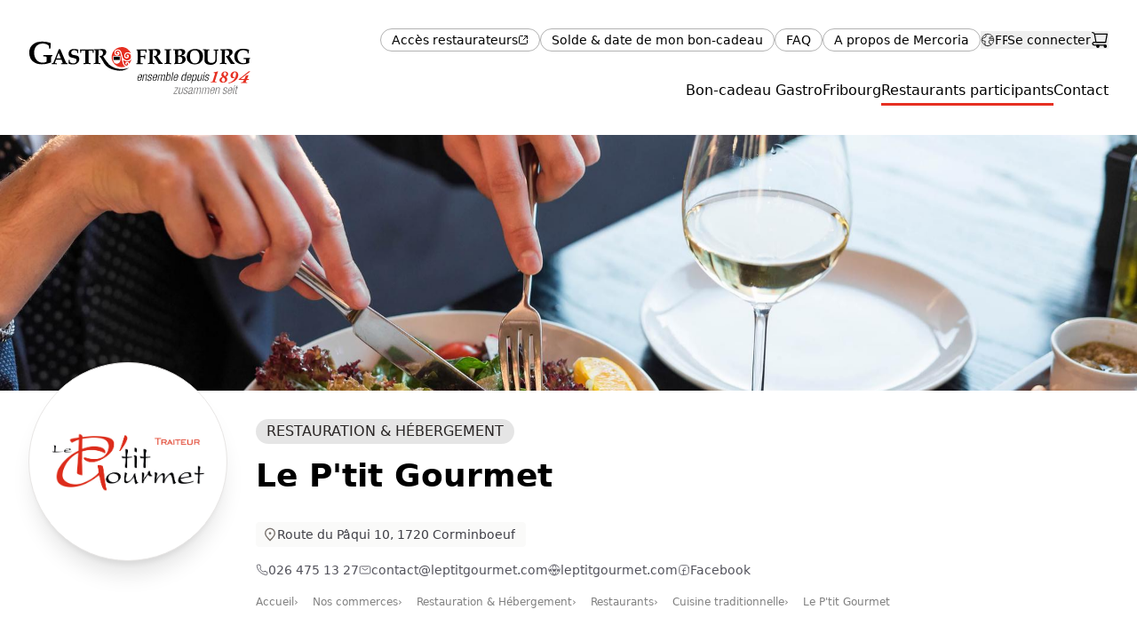

--- FILE ---
content_type: text/html; charset=utf-8
request_url: https://bon-cadeau.gastrofribourg.ch/fr/shops/le-ptit-gourmet
body_size: 19398
content:
<!DOCTYPE html><html lang="fr-CH" dir="ltr"><head><meta charSet="utf-8"/><meta name="viewport" content="width=device-width,initial-scale=1"/><link rel="icon" href="/favicons/gastrofribourg/favicon.ico" sizes="any"/><link rel="apple-touch-icon" href="/favicons/gastrofribourg/apple-touch-icon.png"/><link rel="manifest" href="/favicons/gastrofribourg/manifest.json"/><link rel="stylesheet" href="/assets/gastrofribourg-CjVR2BfV.css"/><link rel="preconnect" href="https://fonts.googleapis.com"/><link rel="preconnect" href="https://fonts.gstatic.com" crossorigin="true"/><link rel="stylesheet" href="https://fonts.googleapis.com/css2?family=Asap+Condensed:wght@400;500;700&amp;display=swap"/><title>Le P&#x27;tit Gourmet — GastroFribourg</title><meta name="description" content="Depuis plus de 20 ans, Le P&#x27;tit Gourmet traiteur met son savoir-faire, son expérience et sa passion pour la cuisine à disposition de ses clients pour to…"/><meta property="og:image" content="https://static.local-impact.ch/mercoria/images/8d471730-5094-4ea9-a609-a0abc51f6052/8d471730-5094-4ea9-a609-a0abc51f6052.jpg"/><meta property="og:title" content="Le P&#x27;tit Gourmet — GastroFribourg"/><meta property="og:description" content="Depuis plus de 20 ans, Le P&#x27;tit Gourmet traiteur met son savoir-faire, son expérience et sa passion pour la cuisine à disposition de ses clients pour to…"/><link rel="alternate" hrefLang="fr" href="https://bon-cadeau.gastrofribourg.ch/fr/shops/le-ptit-gourmet"/><link rel="alternate" hrefLang="de" href="https://bon-cadeau.gastrofribourg.ch/de/shops/le-ptit-gourmet"/><script async="" src="https://www.googletagmanager.com/gtag/js?id=G-V0M0XTF1PQ"></script><script defer="" id="gtag-init">
                  try {
                    window.dataLayer = window.dataLayer || [];
                    function gtag(){dataLayer.push(arguments);}
                    gtag('set', 'anonymizeIp', true);
                    gtag('js', new Date());
                    
                  } catch(e) { console.log(e) }
                </script><link rel="stylesheet" href="/assets/photoswipe-DSulWsr7.css"/><link rel="stylesheet" href="https://api.mapbox.com/mapbox-gl-js/v2.7.0/mapbox-gl.css"/><link rel="preconnect" href="https://search.local-impact.ch"/><meta name="sentry-trace" content="abd9380f013dd5cf09d95746b711977f-7f03dd33a19da371-0"/>
<meta name="baggage" content="sentry-environment=production,sentry-release=v326,sentry-public_key=c1bc97e3d67541308ebb97f15c7064e5,sentry-trace_id=abd9380f013dd5cf09d95746b711977f,sentry-org_id=417752,sentry-sampled=false,sentry-sample_rand=0.29317187786694343,sentry-sample_rate=0.1"/></head><body class="gastrofribourg"><svg xmlns="http://www.w3.org/2000/svg" width="0" height="0"><defs><clipPath id="mask1" clipPathUnits="objectBoundingBox"><path d="M.5 1H.48A.51.51 0 01.14.85.55.55 0 01.02.41C.03.36.04.31.07.27.11.21.17.15.24.1.36.03.48 0 .58.02.67.04.74.09.8.14.86.2.94.28.97.37c.03.1.03.21 0 .31s-.1.19-.2.25C.74.95.7.96.67.97.66.97.65.98.63.98.6.99.55 1 .5 1z"></path></clipPath><clipPath id="mask2" clipPathUnits="objectBoundingBox"><path d="M.22.98C.13.95.07.86.03.78-.01.71 0 .61 0 .52S.01.34.02.25C.03.18.07.11.13.07c.13-.08.33-.1.46-.01.06.04.1.12.12.19.02.05.02.11.02.16S.74.5.74.55c0 .1-.02.2-.06.28C.65.9.59.94.52.97.48.98.45.99.41.99.34 1 .29 1.01.22.98z"></path></clipPath><symbol id="potato1" viewBox="0 0 1 1"><path d="M.5 1H.48A.51.51 0 01.14.85.55.55 0 01.02.41C.03.36.04.31.07.27.11.21.17.15.24.1.36.03.48 0 .58.02.67.04.74.09.8.14.86.2.94.28.97.37c.03.1.03.21 0 .31s-.1.19-.2.25C.74.95.7.96.67.97.66.97.65.98.63.98.6.99.55 1 .5 1z"></path></symbol><symbol id="potato2" viewBox="0 0 1 1"><path d="M.22.98C.13.95.07.86.03.78-.01.71 0 .61 0 .52S.01.34.02.25C.03.18.07.11.13.07c.13-.08.33-.1.46-.01.06.04.1.12.12.19.02.05.02.11.02.16S.74.5.74.55c0 .1-.02.2-.06.28C.65.9.59.94.52.97.48.98.45.99.41.99.34 1 .29 1.01.22.98z"></path></symbol></defs></svg><header class="header z-10"><div class="grid-header mx-auto px-4 md:max-w-screen-xl md:px-8 py-4 md:py-8"><div class="hidden md:block" style="grid-area:secondary"><div class="flex flex-col flex-wrap gap-x-4 gap-y-2 md:flex-row md:items-center md:justify-end md:gap-x-8 md:gap-y-2"><nav class="flex flex-row flex-wrap gap-3 md:flex-nowrap"><a href="https://pro.mercoria.ch" target="_self" rel="nofollow noopener noreferrer" class="btn btn-sm btn-default inline-flex gap-2 "><span><span>Accès restaurateurs</span></span><svg width="1.5em" height="1.5em" viewBox="0 0 24 24" stroke-width="2" fill="none" xmlns="http://www.w3.org/2000/svg" color="currentColor" class="size-3"><path d="M21 3L15 3M21 3L12 12M21 3V9" stroke="currentColor" stroke-linecap="round" stroke-linejoin="round"></path><path d="M21 13V19C21 20.1046 20.1046 21 19 21H5C3.89543 21 3 20.1046 3 19V5C3 3.89543 3.89543 3 5 3H11" stroke="currentColor" stroke-linecap="round"></path></svg></a><a class="btn btn-sm btn-default inline-flex gap-2 " href="/fr/solde" data-discover="true"><span>Solde &amp; date de mon bon-cadeau</span></a><a class="btn btn-sm btn-default inline-flex gap-2 " href="/fr/faq" data-discover="true"><span>FAQ</span></a><a class="btn btn-sm btn-default inline-flex gap-2 " href="/fr/presentation-mercoria" data-discover="true"><span>A propos de Mercoria</span></a></nav><div class="flex gap-4 empty:hidden md:items-center md:justify-end md:gap-8"><button class="inline-flex self-center md:-mr-1 dropdown-menu-toggle" aria-expanded="false" aria-haspopup="menu" id=":Rckcn5H2:"><span class="inline-flex items-center gap-2 dark:text-white"><svg width="1.5em" height="1.5em" stroke-width="1.5" viewBox="0 0 24 24" fill="none" xmlns="http://www.w3.org/2000/svg" color="currentColor" class="size-4 opacity-80"><path d="M12 22C17.5228 22 22 17.5228 22 12C22 6.47715 17.5228 2 12 2C6.47715 2 2 6.47715 2 12C2 17.5228 6.47715 22 12 22Z" stroke="currentColor" stroke-linecap="round" stroke-linejoin="round"></path><path d="M2.5 12.5L8 14.5L7 18L8 21" stroke="currentColor" stroke-linecap="round" stroke-linejoin="round"></path><path d="M17 20.5L16.5 18L14 17V13.5L17 12.5L21.5 13" stroke="currentColor" stroke-linecap="round" stroke-linejoin="round"></path><path d="M19 5.5L18.5 7L15 7.5V10.5L17.5 9.5H19.5L21.5 10.5" stroke="currentColor" stroke-linecap="round" stroke-linejoin="round"></path><path d="M2.5 10.5L5 8.5L7.5 8L9.5 5L8.5 3" stroke="currentColor" stroke-linecap="round" stroke-linejoin="round"></path></svg><span class="text-sm uppercase">fr</span></span> </button><div class="flex grow items-center justify-end gap-3 dark:text-white md:grow-0 md:justify-between"><form method="post" action="/auth/login?language=fr" data-discover="true"><button type="submit" class="truncate text-sm hover:underline">Se connecter</button></form><button class="relative mr-2 md:mr-0"><svg width="1.5em" height="1.5em" stroke-width="1.5" viewBox="0 0 24 24" fill="none" xmlns="http://www.w3.org/2000/svg" color="currentColor" class="size-5"><path d="M19.5 22C20.3284 22 21 21.3284 21 20.5C21 19.6716 20.3284 19 19.5 19C18.6716 19 18 19.6716 18 20.5C18 21.3284 18.6716 22 19.5 22Z" fill="currentColor" stroke="currentColor" stroke-linecap="round" stroke-linejoin="round"></path><path d="M9.5 22C10.3284 22 11 21.3284 11 20.5C11 19.6716 10.3284 19 9.5 19C8.67157 19 8 19.6716 8 20.5C8 21.3284 8.67157 22 9.5 22Z" fill="currentColor" stroke="currentColor" stroke-linecap="round" stroke-linejoin="round"></path><path d="M5 4H22L20 15H7L5 4ZM5 4C4.83333 3.33333 4 2 2 2" stroke="currentColor" stroke-linecap="round" stroke-linejoin="round"></path><path d="M20 15H7H5.23077C3.44646 15 2.5 15.7812 2.5 17C2.5 18.2188 3.44646 19 5.23077 19H19.5" stroke="currentColor" stroke-linecap="round" stroke-linejoin="round"></path></svg></button></div></div></div></div><div style="grid-area:logo"><a class="logo flex h-full max-h-32 w-auto max-w-full justify-start duration-500" href="/fr/" data-discover="true"><img src="https://static.local-impact.ch/cms/files/logo_gastrofribourg_e8b3ee225a.svg" alt="GastroFribourg" loading="lazy" class="h-full max-h-18 object-contain dark:hidden md:max-h-32"/><img src="https://static.local-impact.ch/cms/files/logo_gastrofribourg_inverted_ae8475120d.svg" alt="GastroFribourg" loading="lazy" class="hidden h-full max-h-18 object-contain dark:block md:max-h-32"/></a></div><div class="nav-wrapper max-w-full items-center place-self-center justify-self-end from-red-500 to-gray-100 scroll-shadow" style="grid-area:primary"><div class="scrollbar-hidden flex max-w-full items-center justify-between gap-6 justify-self-end overflow-x-auto pb-1.5"><nav class="hidden text-sm md:block"><ul class="flex items-center gap-8 whitespace-nowrap text-sm"><a class="nav-item underline-gradient-cta dark:text-white md:text-base before:w-0 inline-flex gap-2 " href="/fr/" data-discover="true"><span>Bon-cadeau GastroFribourg</span></a><a aria-current="page" class="nav-item underline-gradient-cta dark:text-white md:text-base before:w-full inline-flex gap-2 " href="/fr/shops" data-discover="true"><span>Restaurants participants</span></a><a class="nav-item underline-gradient-cta dark:text-white md:text-base before:w-0 inline-flex gap-2 " href="/fr/contact" data-discover="true"><span>Contact</span></a></ul></nav><button class="inline-flex items-center gap-2 uppercase leading-none md:hidden"><span class="text-gray-500 dark:text-white">Menu</span><svg width="1.5em" height="1.5em" stroke-width="1.5" viewBox="0 0 24 24" fill="none" xmlns="http://www.w3.org/2000/svg" color="currentColor" class="dark:text-white"><path d="M3 5H21" stroke="currentColor" stroke-linecap="round" stroke-linejoin="round"></path><path d="M3 12H21" stroke="currentColor" stroke-linecap="round" stroke-linejoin="round"></path><path d="M3 19H21" stroke="currentColor" stroke-linecap="round" stroke-linejoin="round"></path></svg></button></div></div></div><div class="w-full md:hidden hidden"><nav class="mobile-nav"><div class="relative z-0 flex flex-col gap-4 py-6"><ul class="flex flex-col gap-2"><a class="flex items-center gap-4 rounded-lg border-2 px-4 py-3 font-bold no-underline md:text-base border-black/10 inline-flex gap-2 " href="/fr/" data-discover="true"><span>Bon-cadeau GastroFribourg</span></a><a aria-current="page" class="flex items-center gap-4 rounded-lg border-2 px-4 py-3 font-bold no-underline md:text-base active border-gradient-cta shadow-md inline-flex gap-2 " href="/fr/shops" data-discover="true"><span>Restaurants participants</span></a><a class="flex items-center gap-4 rounded-lg border-2 px-4 py-3 font-bold no-underline md:text-base border-black/10 inline-flex gap-2 " href="/fr/contact" data-discover="true"><span>Contact</span></a></ul><div class="flex flex-col flex-wrap gap-x-4 gap-y-2 md:flex-row md:items-center md:justify-end md:gap-x-8 md:gap-y-2"><nav class="flex flex-row flex-wrap gap-3 md:flex-nowrap"><a href="https://pro.mercoria.ch" target="_self" rel="nofollow noopener noreferrer" class="btn btn-sm btn-default inline-flex gap-2 "><span><span>Accès restaurateurs</span></span><svg width="1.5em" height="1.5em" viewBox="0 0 24 24" stroke-width="2" fill="none" xmlns="http://www.w3.org/2000/svg" color="currentColor" class="size-3"><path d="M21 3L15 3M21 3L12 12M21 3V9" stroke="currentColor" stroke-linecap="round" stroke-linejoin="round"></path><path d="M21 13V19C21 20.1046 20.1046 21 19 21H5C3.89543 21 3 20.1046 3 19V5C3 3.89543 3.89543 3 5 3H11" stroke="currentColor" stroke-linecap="round"></path></svg></a><a class="btn btn-sm btn-default inline-flex gap-2 " href="/fr/solde" data-discover="true"><span>Solde &amp; date de mon bon-cadeau</span></a><a class="btn btn-sm btn-default inline-flex gap-2 " href="/fr/faq" data-discover="true"><span>FAQ</span></a><a class="btn btn-sm btn-default inline-flex gap-2 " href="/fr/presentation-mercoria" data-discover="true"><span>A propos de Mercoria</span></a></nav><div class="flex gap-4 empty:hidden md:items-center md:justify-end md:gap-8"><button class="inline-flex self-center md:-mr-1 dropdown-menu-toggle" aria-expanded="false" aria-haspopup="menu" id=":Rd6cn5H2:"><span class="inline-flex items-center gap-2 dark:text-white"><svg width="1.5em" height="1.5em" stroke-width="1.5" viewBox="0 0 24 24" fill="none" xmlns="http://www.w3.org/2000/svg" color="currentColor" class="size-4 opacity-80"><path d="M12 22C17.5228 22 22 17.5228 22 12C22 6.47715 17.5228 2 12 2C6.47715 2 2 6.47715 2 12C2 17.5228 6.47715 22 12 22Z" stroke="currentColor" stroke-linecap="round" stroke-linejoin="round"></path><path d="M2.5 12.5L8 14.5L7 18L8 21" stroke="currentColor" stroke-linecap="round" stroke-linejoin="round"></path><path d="M17 20.5L16.5 18L14 17V13.5L17 12.5L21.5 13" stroke="currentColor" stroke-linecap="round" stroke-linejoin="round"></path><path d="M19 5.5L18.5 7L15 7.5V10.5L17.5 9.5H19.5L21.5 10.5" stroke="currentColor" stroke-linecap="round" stroke-linejoin="round"></path><path d="M2.5 10.5L5 8.5L7.5 8L9.5 5L8.5 3" stroke="currentColor" stroke-linecap="round" stroke-linejoin="round"></path></svg><span class="text-sm uppercase">fr</span></span> </button><div class="flex grow items-center justify-end gap-3 dark:text-white md:grow-0 md:justify-between"><form method="post" action="/auth/login?language=fr" data-discover="true"><button type="submit" class="truncate text-sm hover:underline">Se connecter</button></form><button class="relative mr-2 md:mr-0"><svg width="1.5em" height="1.5em" stroke-width="1.5" viewBox="0 0 24 24" fill="none" xmlns="http://www.w3.org/2000/svg" color="currentColor" class="size-5"><path d="M19.5 22C20.3284 22 21 21.3284 21 20.5C21 19.6716 20.3284 19 19.5 19C18.6716 19 18 19.6716 18 20.5C18 21.3284 18.6716 22 19.5 22Z" fill="currentColor" stroke="currentColor" stroke-linecap="round" stroke-linejoin="round"></path><path d="M9.5 22C10.3284 22 11 21.3284 11 20.5C11 19.6716 10.3284 19 9.5 19C8.67157 19 8 19.6716 8 20.5C8 21.3284 8.67157 22 9.5 22Z" fill="currentColor" stroke="currentColor" stroke-linecap="round" stroke-linejoin="round"></path><path d="M5 4H22L20 15H7L5 4ZM5 4C4.83333 3.33333 4 2 2 2" stroke="currentColor" stroke-linecap="round" stroke-linejoin="round"></path><path d="M20 15H7H5.23077C3.44646 15 2.5 15.7812 2.5 17C2.5 18.2188 3.44646 19 5.23077 19H19.5" stroke="currentColor" stroke-linecap="round" stroke-linejoin="round"></path></svg></button></div></div></div></div></nav></div></header><div class="flex flex-1 flex-col [&amp;&gt;main]:flex-1"><main class="mx-auto w-screen max-w-screen-2xl overflow-hidden"><div style="position:relative;overflow:hidden;width:100%" class="flex h-48 max-h-[40vh] w-full items-center justify-center md:mb-4 md:h-80"></div><div class="mx-auto max-w-full px-4 md:max-w-screen-xl md:px-8"><div class="grid-shop-hero mb-6 gap-x-4 md:gap-x-8 lg:mb-18"><div class="relative z-10 mb-3 mt-4 -mt-6 md:-mt-12 lg:-mb-18" style="grid-area:logo"><div class="motion-safe:translate-y-1 motion-safe:opacity-0 ease-out motion-safe:transition motion-safe:will-change-transform" style="transition-delay:100ms"><div class="shop-logo relative z-10 overflow-hidden border bg-white shadow-xl"><img src="https://static.local-impact.ch/mercoria/images/8d471730-5094-4ea9-a609-a0abc51f6052/8d471730-5094-4ea9-a609-a0abc51f6052.jpg" alt="Le P&#x27;tit Gourmet" class="size-full bg-white object-contain"/></div></div></div><div class="mt-4 flex flex-col items-start self-center" style="grid-area:title"><div class="flex flex-wrap items-baseline gap-2 md:mb-2"><a class="tag inline-block max-w-full overflow-hidden whitespace-nowrap tag-default uppercase" href="/fr/shops?sector=Restauration%20%26%20H%C3%A9bergement" data-discover="true"><span class="truncate">Restauration &amp; Hébergement</span></a></div><h1 class="mb-8 mt-2 text-lg sm:text-xl md:text-4xl">Le P&#x27;tit Gourmet</h1></div><div class="text-xs text-zinc-600 dark:text-white md:text-sm lg:flex-nowrap" style="grid-area:info"><div><div class="mb-4 motion-safe:translate-y-1 motion-safe:opacity-0 ease-out motion-safe:transition motion-safe:will-change-transform" style="transition-delay:200ms"><a href="https://maps.google.com/maps?q=Route du Pâqui 10,1720 Corminboeuf" class="address inline-flex flex-1 gap-2"><svg width="1.5em" height="1.5em" stroke-width="2" viewBox="0 0 24 24" fill="none" xmlns="http://www.w3.org/2000/svg" color="currentColor" class="mt-0.5 size-4 text-gray-500 dark:text-white/80"><path d="M20 10C20 14.4183 12 22 12 22C12 22 4 14.4183 4 10C4 5.58172 7.58172 2 12 2C16.4183 2 20 5.58172 20 10Z" stroke="currentColor"></path><path d="M12 11C12.5523 11 13 10.5523 13 10C13 9.44772 12.5523 9 12 9C11.4477 9 11 9.44772 11 10C11 10.5523 11.4477 11 12 11Z" fill="currentColor" stroke="currentColor" stroke-linecap="round" stroke-linejoin="round"></path></svg><address class="truncate not-italic leading-5 text-zinc-700 dark:text-white md:text-sm">Route du Pâqui 10, 1720 Corminboeuf</address></a></div></div><div class="flex flex-wrap gap-x-6 gap-y-2"><div class="motion-safe:translate-y-1 motion-safe:opacity-0 ease-out motion-safe:transition motion-safe:will-change-transform" style="transition-delay:250ms"><a class="inline-flex items-center gap-1.5 truncate hover:underline hover:underline-offset-2" href="tel:026 475 13 27"><svg width="1.5em" height="1.5em" stroke-width="1.5" viewBox="0 0 24 24" fill="none" xmlns="http://www.w3.org/2000/svg" color="currentColor" class="w-3.5 h-3.5 -my-1.5"><path d="M18.1182 14.702L14 15.5C11.2183 14.1038 9.5 12.5 8.5 10L9.26995 5.8699L7.81452 2L4.0636 2C2.93605 2 2.04814 2.93178 2.21654 4.04668C2.63695 6.83 3.87653 11.8765 7.5 15.5C11.3052 19.3052 16.7857 20.9564 19.802 21.6127C20.9668 21.8662 22 20.9575 22 19.7655L22 16.1812L18.1182 14.702Z" stroke="currentColor" stroke-linecap="round" stroke-linejoin="round"></path></svg><span class="truncate">026 475 13 27</span></a></div><div class="motion-safe:translate-y-1 motion-safe:opacity-0 ease-out motion-safe:transition motion-safe:will-change-transform" style="transition-delay:290ms"><a class="inline-flex items-center gap-1.5 truncate hover:underline hover:underline-offset-2" href="mailto:contact@leptitgourmet.com"><svg width="1.5em" height="1.5em" stroke-width="1.5" viewBox="0 0 24 24" fill="none" xmlns="http://www.w3.org/2000/svg" color="currentColor" class="w-3.5 h-3.5 -my-1.5"><path d="M7 9L12 12.5L17 9" stroke="currentColor" stroke-linecap="round" stroke-linejoin="round"></path><path d="M2 17V7C2 5.89543 2.89543 5 4 5H20C21.1046 5 22 5.89543 22 7V17C22 18.1046 21.1046 19 20 19H4C2.89543 19 2 18.1046 2 17Z" stroke="currentColor"></path></svg><span class="truncate">contact@leptitgourmet.com</span></a></div><div class="motion-safe:translate-y-1 motion-safe:opacity-0 ease-out motion-safe:transition motion-safe:will-change-transform" style="transition-delay:330ms"><a class="inline-flex items-center gap-1.5 truncate hover:underline hover:underline-offset-2" href="https://www.leptitgourmet.com" target="_blank" rel="noreferrer noopener"><svg width="1.5em" height="1.5em" stroke-width="1.5" viewBox="0 0 24 24" fill="none" xmlns="http://www.w3.org/2000/svg" color="currentColor" class="w-3.5 h-3.5 -my-1.5"><path d="M3.33789 17C5.06694 19.989 8.29866 22 12.0001 22C15.7015 22 18.9332 19.989 20.6622 17" stroke="currentColor" stroke-linecap="round" stroke-linejoin="round"></path><path d="M3.33789 7C5.06694 4.01099 8.29866 2 12.0001 2C15.7015 2 18.9332 4.01099 20.6622 7" stroke="currentColor" stroke-linecap="round" stroke-linejoin="round"></path><path d="M13 21.9506C13 21.9506 14.4079 20.0966 15.2947 16.9999" stroke="currentColor" stroke-linecap="round" stroke-linejoin="round"></path><path d="M13 2.04932C13 2.04932 14.4079 3.90328 15.2947 7" stroke="currentColor" stroke-linecap="round" stroke-linejoin="round"></path><path d="M11 21.9506C11 21.9506 9.59215 20.0966 8.70532 16.9999" stroke="currentColor" stroke-linecap="round" stroke-linejoin="round"></path><path d="M11 2.04932C11 2.04932 9.59215 3.90328 8.70532 7" stroke="currentColor" stroke-linecap="round" stroke-linejoin="round"></path><path d="M9 10L10.5 15L12 10L13.5 15L15 10" stroke="currentColor" stroke-linecap="round" stroke-linejoin="round"></path><path d="M1 10L2.5 15L4 10L5.5 15L7 10" stroke="currentColor" stroke-linecap="round" stroke-linejoin="round"></path><path d="M17 10L18.5 15L20 10L21.5 15L23 10" stroke="currentColor" stroke-linecap="round" stroke-linejoin="round"></path></svg><span class="truncate"><span>leptitgourmet.com</span></span></a></div><div class="motion-safe:translate-y-1 motion-safe:opacity-0 ease-out motion-safe:transition motion-safe:will-change-transform" style="transition-delay:370ms"><a class="inline-flex items-center gap-1.5 truncate hover:underline hover:underline-offset-2" href="https://www.facebook.com/pages/category/Local-Business/Le-Ptit-Gourmet-Traiteur-164544660411312/" target="_blank" rel="noreferrer noopener"><svg width="1.5em" height="1.5em" stroke-width="1.5" viewBox="0 0 24 24" fill="none" xmlns="http://www.w3.org/2000/svg" color="currentColor" class="w-3.5 h-3.5 -my-1.5"><path d="M21 8V16C21 18.7614 18.7614 21 16 21H8C5.23858 21 3 18.7614 3 16V8C3 5.23858 5.23858 3 8 3H16C18.7614 3 21 5.23858 21 8Z" stroke="currentColor" stroke-linecap="round" stroke-linejoin="round"></path><path d="M11 21C11 18 11 15 11 12C11 9.8125 11.5 8 15 8" stroke="currentColor" stroke-linecap="round" stroke-linejoin="round"></path><path d="M9 13H11H15" stroke="currentColor" stroke-linecap="round" stroke-linejoin="round"></path></svg><span class="truncate"><span>Facebook</span></span></a></div></div></div><div class="my-4 max-w-full" style="grid-area:breadcrumbs"><div class="breadcrumbs flex max-w-full gap-3 overflow-x-auto text-xs text-black text-opacity-50 dark:text-white/70"><a href="/fr/" data-discover="true">Accueil</a><a href="/fr/shops" data-discover="true">Nos commerces</a><a href="/fr/shops?sector=Restauration%20%26%20H%C3%A9bergement" data-discover="true">Restauration &amp; Hébergement</a><a href="/fr/shops?sector=Restauration%20%26%20H%C3%A9bergement%2CRestaurants" data-discover="true">Restaurants</a><a href="/fr/shops?sector=Restauration%20%26%20H%C3%A9bergement%2CRestaurants%2CCuisine%20traditionnelle" data-discover="true">Cuisine traditionnelle</a><span>Le P&#x27;tit Gourmet</span></div></div></div><div class="mx-auto mb-12 max-w-full md:max-w-screen-lg"><div class=""><div><div class="mb-18 grow gap-8 md:grid md:grid-cols-[minmax(auto,2fr)_minmax(350px,1fr)]"><div class=""><div class="mb-4 flex flex-wrap gap-2"><a class="text-xs text-gray-500 no-underline before:content-[&#x27;#&#x27;] hover:text-gray-600" href="/fr/shops?tags=traiteur" data-discover="true">traiteur</a><a class="text-xs text-gray-500 no-underline before:content-[&#x27;#&#x27;] hover:text-gray-600" href="/fr/shops?tags=cuisine" data-discover="true">cuisine</a><a class="text-xs text-gray-500 no-underline before:content-[&#x27;#&#x27;] hover:text-gray-600" href="/fr/shops?tags=livraison" data-discover="true">livraison</a><a class="text-xs text-gray-500 no-underline before:content-[&#x27;#&#x27;] hover:text-gray-600" href="/fr/shops?tags=rest%C3%94bistro" data-discover="true">restÔbistro</a></div><div class="prose mb-12 grow"><p>Depuis plus de 20 ans, Le P'tit Gourmet traiteur met son savoir-faire, son expérience et sa passion pour la cuisine à disposition de ses clients pour toutes les occasions et tous les événements.</p><p>N'hésitez pas à nous contacter !</p><p><br></p><p>Nous proposons également nos menus de la semaine à l'emporter au prix de Fr. 11.00.</p><p>Ces derniers doivent être commandés au plus tard à 8h30 le jour même au numéro WhatsApp 079 617 37 75.</p><p>Une confirmation de commande vous sera automatiquement envoyée.</p><p>Vous trouverez nos propositions en suivant le lien suivant : https://www.leptitgourmet.com/propositions-menus</p><p><br></p><p>Nous vous remercions d'avance pour vos commandes et votre soutien !</p></div></div><div class="space-y-6"><div class="space-y-6 motion-safe:translate-y-1 motion-safe:opacity-0 ease-out motion-safe:transition motion-safe:will-change-transform" style="transition-delay:40ms"><div class="relative flex items-start gap-3 rounded-2xl bg-white p-4 shadow-sleek"><img src="https://static.local-impact.ch/mercoria/images/37084a10-e7d1-4be8-85c1-8095287590bc/37084a10-e7d1-4be8-85c1-8095287590bc_60x60.png" srcSet="https://static.local-impact.ch/mercoria/images/37084a10-e7d1-4be8-85c1-8095287590bc/37084a10-e7d1-4be8-85c1-8095287590bc_120x120.png 2x" alt="" class="w-12 shrink-0 overflow-hidden rounded shadow"/><div class="space-y-2"><h3 class="mb-0 text-base">Le bon-cadeau GastroFribourg</h3><div class="prose prose-sm mb-3 leading-snug">Achetez un bon-cadeau GastroFribourg pour l&#x27;utiliser chez Le P&#x27;tit Gourmet ainsi que dans des centaines d&#x27;autres établissements locaux!</div><a class="btn btn-cta link-stretched btn-sm" href="/fr/" data-discover="true">Acheter un bon-cadeau<svg width="1.5em" height="1.5em" stroke-width="1.5" viewBox="0 0 24 24" fill="none" xmlns="http://www.w3.org/2000/svg" color="currentColor" class="shrink-0"><path d="M8 12H16M16 12L12.5 8.5M16 12L12.5 15.5" stroke="currentColor" stroke-linecap="round" stroke-linejoin="round"></path><path d="M12 22C17.5228 22 22 17.5228 22 12C22 6.47715 17.5228 2 12 2C6.47715 2 2 6.47715 2 12C2 17.5228 6.47715 22 12 22Z" stroke="currentColor" stroke-linecap="round" stroke-linejoin="round"></path></svg></a></div></div></div></div></div></div></div><div class="section-featured-shops my-8"><div class="relative mb-8 w-full px-4 md:mx-auto md:mb-14 md:max-w-screen-xl"><div class="prose"><h2 class="mb-10 dark:text-white md:text-3xl">Découvrez d&#x27;autres commerces similaires</h2></div></div><div class="scrollbar-hidden mt-8 md:mt-18"><div class="motion-safe:translate-y-1 motion-safe:opacity-0 ease-out motion-safe:transition motion-safe:will-change-transform" style="transition-delay:0ms"><div><div class="swiper relative"><div><div class="mb-8 flex shops-sectors-list"><div class="featured-shop-teaser-wrapper flex shrink-0 grow-0 basis-[80vw] sm:basis-[280px] mr-4 md:mr-8"><div class="shop-teaser group relative grow focus-within:ring-2" data-mobile="true"><div class="shop-teaser-img aspect-h-9 aspect-w-16 h-auto"><img class="grow overflow-hidden bg-white object-contain p-2 transition-opacity group-hover:opacity-0" src="https://static.local-impact.ch/mercoria/images/6261aac8-f81e-48ee-9617-c1c051a32ab3/6261aac8-f81e-48ee-9617-c1c051a32ab3_640x360.png" alt="" loading="lazy"/><img class="grow overflow-hidden bg-white object-cover opacity-0 transition-opacity sm:block group-hover:opacity-100" src="https://static.local-impact.ch/mercoria/images/270d45a6-4a4b-49b7-8d49-56b4e337885d/270d45a6-4a4b-49b7-8d49-56b4e337885d_640x360.jpg" alt="" loading="lazy"/></div><div class="shop-teaser-content"><h3 class="break-words font-medium leading-tight">Auberge St. Georges - Corminboeuf</h3><div class="flex flex-col justify-end gap-1 text-sm text-gray-900 text-opacity-70 dark:text-white dark:text-opacity-50"><address class="truncate not-italic inline-block leading-4 text-gray-900 text-opacity-70 dark:text-white dark:text-opacity-60">Corminboeuf</address><div class="text-xs uppercase tracking-wide">Cuisine traditionnelle</div></div></div><a class="link-stretched" href="/fr/shops/auberge-st-georges" data-discover="true"><span class="sr-only">Voir le détail</span></a></div></div><div class="featured-shop-teaser-wrapper flex shrink-0 grow-0 basis-[80vw] sm:basis-[280px] mr-4 md:mr-8"><div class="shop-teaser group relative grow focus-within:ring-2 shop-teaser-premium" data-mobile="true"><div class="shop-teaser-img aspect-h-9 aspect-w-16 h-auto"><img class="grow overflow-hidden bg-white object-contain p-2 transition-opacity group-hover:opacity-0" src="https://static.local-impact.ch/mercoria/images/a3d3720e-6c88-4863-ad78-73e466d2f7d6/a3d3720e-6c88-4863-ad78-73e466d2f7d6_640x360.png" alt="" loading="lazy"/><img class="grow overflow-hidden bg-white object-cover opacity-0 transition-opacity sm:block group-hover:opacity-100" src="https://static.local-impact.ch/mercoria/images/e7bf4bae-7e76-4039-acf2-af0fa910d301/e7bf4bae-7e76-4039-acf2-af0fa910d301_640x360.jpg" alt="" loading="lazy"/></div><div class="shop-teaser-content"><h3 class="break-words font-medium leading-tight">Le Tiguelet</h3><div class="flex flex-col justify-end gap-1 text-sm text-gray-900 text-opacity-70 dark:text-white dark:text-opacity-50"><address class="truncate not-italic inline-block leading-4 text-gray-900 text-opacity-70 dark:text-white dark:text-opacity-60">Belfaux</address><div class="text-xs uppercase tracking-wide">Cuisine italienne</div></div></div><a class="link-stretched" href="/fr/shops/le-tiguelet" data-discover="true"><span class="sr-only">Voir le détail</span></a></div></div><div class="featured-shop-teaser-wrapper flex shrink-0 grow-0 basis-[80vw] sm:basis-[280px] mr-4 md:mr-8"><div class="shop-teaser group relative grow focus-within:ring-2" data-mobile="true"><div class="shop-teaser-img aspect-h-9 aspect-w-16 h-auto"><img class="grow overflow-hidden bg-white object-contain p-2 transition-opacity group-hover:opacity-0" src="https://static.local-impact.ch/mercoria/images/9820d8b1-46b7-4fed-ba82-93bbb8c0ecf7/9820d8b1-46b7-4fed-ba82-93bbb8c0ecf7_640x360.jpg" alt="" loading="lazy"/><img class="grow overflow-hidden bg-white object-cover opacity-0 transition-opacity sm:block group-hover:opacity-100" src="https://static.local-impact.ch/mercoria/images/5604ade8-d9cc-4703-9654-b999dcd455b1/5604ade8-d9cc-4703-9654-b999dcd455b1_640x360.jpg" alt="" loading="lazy"/></div><div class="shop-teaser-content"><h3 class="break-words font-medium leading-tight">Genghis Khan SA</h3><div class="flex flex-col justify-end gap-1 text-sm text-gray-900 text-opacity-70 dark:text-white dark:text-opacity-50"><address class="truncate not-italic inline-block leading-4 text-gray-900 text-opacity-70 dark:text-white dark:text-opacity-60">Belfaux</address><div class="text-xs uppercase tracking-wide">Cuisine asiatique</div></div></div><a class="link-stretched" href="/fr/shops/genghis-khan" data-discover="true"><span class="sr-only">Voir le détail</span></a></div></div><div class="featured-shop-teaser-wrapper flex shrink-0 grow-0 basis-[80vw] sm:basis-[280px] mr-4 md:mr-8"><div class="shop-teaser group relative grow focus-within:ring-2" data-mobile="true"><div class="shop-teaser-img aspect-h-9 aspect-w-16 h-auto"><img class="grow overflow-hidden bg-white object-contain p-2 transition-opacity group-hover:opacity-0" src="https://static.local-impact.ch/mercoria/images/325e4453-daf8-41a6-b55f-63e9288bd7fc/325e4453-daf8-41a6-b55f-63e9288bd7fc_640x360.jpg" alt="" loading="lazy"/><img class="grow overflow-hidden bg-white object-cover opacity-0 transition-opacity sm:block group-hover:opacity-100" src="https://static.local-impact.ch/mercoria/images/e7bf4bae-7e76-4039-acf2-af0fa910d301/e7bf4bae-7e76-4039-acf2-af0fa910d301_640x360.jpg" alt="" loading="lazy"/></div><div class="shop-teaser-content"><h3 class="break-words font-medium leading-tight">Pizzeria Trattoria de l&#x27;Escale</h3><div class="flex flex-col justify-end gap-1 text-sm text-gray-900 text-opacity-70 dark:text-white dark:text-opacity-50"><address class="truncate not-italic inline-block leading-4 text-gray-900 text-opacity-70 dark:text-white dark:text-opacity-60">Givisiez</address><div class="text-xs uppercase tracking-wide">Cuisine italienne</div></div></div><a class="link-stretched" href="/fr/shops/pizzeria-l-escale" data-discover="true"><span class="sr-only">Voir le détail</span></a></div></div><div class="featured-shop-teaser-wrapper flex shrink-0 grow-0 basis-[80vw] sm:basis-[280px] mr-4 md:mr-8"><div class="shop-teaser group relative grow focus-within:ring-2" data-mobile="true"><div class="shop-teaser-img aspect-h-9 aspect-w-16 h-auto"><img class="grow overflow-hidden bg-white object-contain p-2 transition-opacity group-hover:opacity-0" src="https://static.local-impact.ch/mercoria/images/5ff0e596-32b3-4036-b3e6-ed5eff1cd0d4/5ff0e596-32b3-4036-b3e6-ed5eff1cd0d4_640x360.jpg" alt="" loading="lazy"/><img class="grow overflow-hidden bg-white object-cover opacity-0 transition-opacity sm:block group-hover:opacity-100" src="https://static.local-impact.ch/mercoria/images/7f5ecb82-6f97-4923-8e2b-a3a257ad155e/7f5ecb82-6f97-4923-8e2b-a3a257ad155e_640x360.jpg" alt="" loading="lazy"/></div><div class="shop-teaser-content"><h3 class="break-words font-medium leading-tight">Restaurant Lusitanos</h3><div class="flex flex-col justify-end gap-1 text-sm text-gray-900 text-opacity-70 dark:text-white dark:text-opacity-50"><address class="truncate not-italic inline-block leading-4 text-gray-900 text-opacity-70 dark:text-white dark:text-opacity-60">Villars-sur-Glâne</address><div class="text-xs uppercase tracking-wide">Cuisine méditerranéenne</div></div></div><a class="link-stretched" href="/fr/shops/restaurant-lusitanos" data-discover="true"><span class="sr-only">Voir le détail</span></a></div></div></div></div></div></div></div></div><div class="relative mt-6 w-full text-center md:mx-auto md:max-w-screen-lg"><a class="btn btn-default" href="/fr/shops" data-discover="true"><span>Voir tous les commerces</span><svg width="1.5em" height="1.5em" stroke-width="1.5" viewBox="0 0 24 24" fill="none" xmlns="http://www.w3.org/2000/svg" color="currentColor"><path d="M20.485 3H16.4933L16.9933 8C16.9933 8 17.9933 9 19.4933 9C20.5703 9 21.3036 8.48445 21.6316 8.1937C21.7623 8.07782 21.8101 7.90091 21.7814 7.72861L21.0768 3.50136C21.0286 3.21205 20.7783 3 20.485 3Z" stroke="currentColor"></path><path d="M16.4933 3L16.9933 8C16.9933 8 15.9933 9 14.4933 9C12.9933 9 11.9933 8 11.9933 8V3H16.4933Z" stroke="currentColor"></path><path d="M11.9933 3V8C11.9933 8 10.9933 9 9.49329 9C7.99329 9 6.99329 8 6.99329 8L7.49329 3H11.9933Z" stroke="currentColor"></path><path d="M7.49331 3H3.50158C3.20828 3 2.95797 3.21205 2.90975 3.50136L2.2052 7.72862C2.17649 7.90091 2.22432 8.07782 2.35502 8.1937C2.68294 8.48445 3.41626 9 4.49329 9C5.99329 9 6.99331 8 6.99331 8L7.49331 3Z" stroke="currentColor"></path><path d="M3 9V19C3 20.1046 3.89543 21 5 21H19C20.1046 21 21 20.1046 21 19V9" stroke="currentColor"></path><path d="M14.8333 21V15C14.8333 13.8954 13.9379 13 12.8333 13H10.8333C9.72874 13 8.83331 13.8954 8.83331 15V21" stroke="currentColor" stroke-miterlimit="16"></path></svg></a></div></div></div></div></main></div><div class="footer relative mt-auto"><footer class="mx-auto grid w-screen grid-cols-1 gap-6 px-4 py-8 md:max-w-screen-xl md:grid-cols-4 md:px-8 lg:grid-cols-5"><h2 class="sr-only">Pied de page</h2><div class="footer-logo row-span-2"><a class="inline-block" href="/fr/" data-discover="true"><img src="https://static.local-impact.ch/cms/files/logo_gastrofribourg_e8b3ee225a.svg" loading="lazy" class="max-h-[100px] w-full object-contain"/></a></div><div class="md:col-span-4"><div class="prose mb-3 max-w-none rounded bg-black/5 p-2 !leading-tight dark:bg-white/5"><p>Ch. des Primevères 15<br>1700 Fribourg<br>T. +41 (0)26 424 65 29</p></div></div><nav class="footer-nav-grid grid grid-cols-2 gap-6 sm:grid-cols-3 md:col-span-4 md:col-start-3 md:grid-cols-2 lg:col-span-2 lg:col-start-4"><div><div class="mb-2"><a href="mailto:info@gastrofribourg.ch" target="_blank" rel="nofollow noopener noreferrer" class="nav-item text-sm md:text-base font-normal hover:underline inline-flex gap-2 "><span><span>Contact</span></span><svg width="1.5em" height="1.5em" viewBox="0 0 24 24" stroke-width="2" fill="none" xmlns="http://www.w3.org/2000/svg" color="currentColor" class="size-3"><path d="M21 3L15 3M21 3L12 12M21 3V9" stroke="currentColor" stroke-linecap="round" stroke-linejoin="round"></path><path d="M21 13V19C21 20.1046 20.1046 21 19 21H5C3.89543 21 3 20.1046 3 19V5C3 3.89543 3.89543 3 5 3H11" stroke="currentColor" stroke-linecap="round"></path></svg></a></div><div class="mb-2"><a href="https://gastrofribourg.ch" target="_blank" rel="nofollow noopener noreferrer" class="nav-item text-sm md:text-base font-normal hover:underline inline-flex gap-2 "><span><span>Retour au site</span></span><svg width="1.5em" height="1.5em" viewBox="0 0 24 24" stroke-width="2" fill="none" xmlns="http://www.w3.org/2000/svg" color="currentColor" class="size-3"><path d="M21 3L15 3M21 3L12 12M21 3V9" stroke="currentColor" stroke-linecap="round" stroke-linejoin="round"></path><path d="M21 13V19C21 20.1046 20.1046 21 19 21H5C3.89543 21 3 20.1046 3 19V5C3 3.89543 3.89543 3 5 3H11" stroke="currentColor" stroke-linecap="round"></path></svg></a></div></div><div><div class="mb-2"><a class="nav-item text-sm md:text-base font-normal hover:underline inline-flex gap-2 " href="/fr/faq" data-discover="true"><span>FAQ</span></a></div><div class="mb-2"><a class="nav-item text-sm md:text-base font-normal hover:underline inline-flex gap-2 " href="/fr/presentation-mercoria" data-discover="true"><span>À propos de Mercoria</span></a></div></div></nav><div class="md:col-start-2"><div class="inline-flex flex-col items-start"><div class="mb-1 text-sm text-black/50 dark:text-white/60">Langue</div><button class="inline-flex dropdown-menu-toggle" aria-expanded="false" aria-haspopup="menu" id=":R5l4n5H2:"><span class="inline-flex items-center gap-2 dark:text-white"><svg width="1.5em" height="1.5em" stroke-width="1.5" viewBox="0 0 24 24" fill="none" xmlns="http://www.w3.org/2000/svg" color="currentColor" class="size-4 opacity-80"><path d="M12 22C17.5228 22 22 17.5228 22 12C22 6.47715 17.5228 2 12 2C6.47715 2 2 6.47715 2 12C2 17.5228 6.47715 22 12 22Z" stroke="currentColor" stroke-linecap="round" stroke-linejoin="round"></path><path d="M2.5 12.5L8 14.5L7 18L8 21" stroke="currentColor" stroke-linecap="round" stroke-linejoin="round"></path><path d="M17 20.5L16.5 18L14 17V13.5L17 12.5L21.5 13" stroke="currentColor" stroke-linecap="round" stroke-linejoin="round"></path><path d="M19 5.5L18.5 7L15 7.5V10.5L17.5 9.5H19.5L21.5 10.5" stroke="currentColor" stroke-linecap="round" stroke-linejoin="round"></path><path d="M2.5 10.5L5 8.5L7.5 8L9.5 5L8.5 3" stroke="currentColor" stroke-linecap="round" stroke-linejoin="round"></path></svg><span class="text-sm uppercase">fr</span></span> </button></div></div><div class="flex flex-wrap gap-2 self-end md:col-start-4 lg:col-start-5"><a href="https://www.instagram.com/gastrofribourg/" target="_blank" rel="noreferrer"><svg width="1.5em" height="1.5em" stroke-width="1.5" viewBox="0 0 24 24" fill="none" xmlns="http://www.w3.org/2000/svg" color="currentColor" class="size-6"><path d="M12 16C14.2091 16 16 14.2091 16 12C16 9.79086 14.2091 8 12 8C9.79086 8 8 9.79086 8 12C8 14.2091 9.79086 16 12 16Z" stroke="currentColor" stroke-linecap="round" stroke-linejoin="round"></path><path d="M3 16V8C3 5.23858 5.23858 3 8 3H16C18.7614 3 21 5.23858 21 8V16C21 18.7614 18.7614 21 16 21H8C5.23858 21 3 18.7614 3 16Z" stroke="currentColor"></path><path d="M17.5 6.51L17.51 6.49889" stroke="currentColor" stroke-linecap="round" stroke-linejoin="round"></path></svg></a><a href="https://www.facebook.com/Gastrofribourg/" target="_blank" rel="noreferrer"><svg width="1.5em" height="1.5em" stroke-width="0" viewBox="0 0 24 24" fill="none" xmlns="http://www.w3.org/2000/svg" color="currentColor" class="size-6 fill-current"><path d="M17 2H14C12.6739 2 11.4021 2.52678 10.4645 3.46447C9.52678 4.40215 9 5.67392 9 7V10H6V14H9V22H13V14H16L17 10H13V7C13 6.73478 13.1054 6.48043 13.2929 6.29289C13.4804 6.10536 13.7348 6 14 6H17V2Z" stroke="currentColor" stroke-linecap="round" stroke-linejoin="round"></path></svg></a></div></footer><div class="footer-second py-4"><div class="mx-auto w-screen max-w-prose px-4 md:max-w-screen-xl md:px-8"><div class="footer-second-content flex flex-wrap items-center gap-4 sm:flex-nowrap"><a href="https://local-impact.ch" class="mr-4 text-sm uppercase underline-offset-2 hover:underline">© 2025 Local Impact</a><div class="flex flex-wrap gap-4"><a class="underline-offset-2 hover:underline" href="/fr/conditions-utilisation" data-discover="true">Conditions d&#x27;utilisation</a><a class="underline-offset-2 hover:underline" href="/fr/conditions-vente" data-discover="true">Conditions de vente</a><a class="underline-offset-2 hover:underline" href="/fr/confidentialite" data-discover="true">Politique de confidentialité</a></div><a href="https://mercoria.ch" target="_blank" rel="noreferrer noopener" class="ml-auto inline-block"><svg xmlns="http://www.w3.org/2000/svg" viewBox="0 0 3522.93 546.77" class="max-h-[90px] w-full max-w-[120px] fill-current object-contain lg:max-w-[180px]"><path d="M1034.93 295.56v243.46h-80.91V318.05c0-50.4-25.68-78.31-63.8-78.31-43.57 0-76.25 34.11-76.25 93.81v205.47h-80.91V318.05c0-50.4-26.46-78.31-64.58-78.31-42.79 0-76.25 34.11-76.25 93.81v205.47h-80.92V171.51h79.36v48.85c22.56-38.77 57.57-58.15 103.48-58.15 42.79 0 80.91 22.49 101.92 63.58 24.12-42.65 61.46-63.58 113.59-63.58 69.24 0 125.26 47.3 125.26 133.35ZM1460.22 390.92h-265.31c11.67 53.5 54.46 80.64 106.59 80.64 44.35 0 79.36-17.06 104.25-51.95l52.13 50.39c-41.24 51.18-94.14 76.76-158.72 76.76-51.35 0-96.47-17.06-134.6-51.95-38.13-34.9-57.58-82.19-57.58-141.89s18.68-106.22 56.02-140.34c36.57-33.34 80.92-50.39 132.26-50.39 48.24 0 88.7 15.51 120.6 47.3 31.9 31.79 47.46 76.75 47.46 135.68 0 17.83-.78 33.34-3.11 45.74Zm-267.64-66.67h189.84c-.78-28.69-9.34-51.18-27.23-66.68-51.35-48.07-157.16-19.38-162.61 66.68ZM1758.06 175.38l-17.89 81.41c-15.56-6.2-31.12-9.3-46.69-9.3-44.34 0-75.46 28.68-75.46 88.39v203.14h-80.92V171.51h79.36v44.97c17.89-33.34 49.01-49.62 93.36-49.62 17.89 0 33.45 3.1 48.24 8.53ZM2703.01 216.48v-44.97h-79.36v108.43c-9 15.47-27.94 35.86-67.72 47.08-1.71.48-3.39.86-5.09 1.3-4.92-43.5-22.26-80.58-52.85-111.06-36.56-36.44-83.25-55.05-138.48-55.05s-101.15 18.61-137.71 55.05c-7.09 7.06-13.29 14.58-19.03 22.34-.38.41-.62.69-.62.69-.61.77-64.34 85.47-129.57 169.77-28.92 35.49-65.31 60.73-103.72 60.73-29.56 0-55.23-10.85-77.02-31.78-22.57-20.94-33.46-48.85-33.46-85.29s10.89-65.13 33.46-86.06c22.56-20.93 48.23-31.01 78.58-31.01 40.46 0 71.58 16.28 92.59 49.62l54.46-51.17c-36.57-47.29-92.59-72.88-150.94-72.88-50.57 0-94.91 17.06-132.26 51.17-37.34 34.12-56.02 81.41-56.02 141.11s18.68 106.23 55.24 140.35c36.57 34.89 80.14 51.95 129.93 51.95 98.31 0 162.98-91.05 162.98-91.05 15.88-20.54 30.77-40.11 44.46-58.29 7.37 36.32 24.37 67.79 50.95 94.29 36.57 36.44 82.47 55.05 137.71 55.05s101.92-18.61 138.48-55.05c26.55-26.46 43.13-57.89 50.29-94.16 8.58-1.63 17.22-3.56 25.97-6.03 19.33-5.45 35.6-12.57 49.4-20.6v153.11c0 8.28 6.73 14.98 15.03 14.98h50.85c8.3 0 15.03-6.71 15.03-14.98V335.91c0-59.71 31.12-88.39 75.46-88.39 15.57 0 31.12 3.1 46.69 9.3l17.89-81.41c-14.78-5.43-30.34-8.53-48.23-8.53-44.35 0-75.47 16.28-93.36 49.62Zm-262.6 52.72c16.52 17.68 26.68 38.78 30.32 63.55-29.97-5.38-57.08-19.33-81.04-41.98-7.09-6.7-14.41-12.65-20.14-19.45-11.44-13.55-22.51-24.25-33.16-32.7 7.37-1.31 15.08-1.99 23.12-1.99 32.68 0 59.9 10.86 80.91 32.57Zm-80.91 202.36c-33.46 0-59.91-10.85-80.92-33.34-21.01-22.48-31.9-50.4-31.9-84.51 0-30.16 8.55-55.47 25.05-76.47 8.96 2.58 22.5 14.41 50.71 41.97 6.61 6.45 13.56 13.24 20.93 20.21 35.41 33.47 76.4 53.73 121.38 60.49-5.15 14.22-12.97 26.96-23.57 38.31-21 22.49-48.23 33.34-81.69 33.34ZM2907.44 171.5h80.91v367.51h-80.91zM3499.6 463.81c-7.78 6.2-17.12 9.3-28.79 9.3-17.89 0-27.23-10.85-27.23-33.33V171.5h-79.36v42.65c-26.45-34.89-65.35-51.95-117.48-51.95s-93.36 17.06-129.93 50.4c-36.57 34.12-55.24 81.42-55.24 142.66s17.9 106.22 52.91 140.34c35.01 34.12 76.25 51.18 123.71 51.18 53.69 0 98.81-20.17 135.37-59.71 11.68 39.54 46.68 58.93 83.25 58.93 27.23 0 49.8-9.3 66.13-27.91l-23.33-54.27Zm-325.22-21.71c-21-20.94-31.89-50.4-31.89-88.39 0-76.75 49.79-119.4 108.92-119.4 30.34 0 56.02 10.08 78.58 31.01 21.78 20.93 32.68 49.62 32.68 87.61 4.67 114.75-128.37 153.52-188.28 89.16ZM2947.12.15c33.46 0 59.13 24.81 59.13 58.15 3.89 49.62-68.46 76.76-100.36 41.09-35.01-32.56-10.12-103.12 41.24-99.24ZM321.7 434.59c-31.09 0-56.29 25.11-56.29 56.09s25.2 56.09 56.29 56.09 56.29-25.11 56.29-56.09-25.2-56.09-56.29-56.09Zm-258.6 0c-31.09 0-56.29 25.11-56.29 56.09s25.2 56.09 56.29 56.09 56.29-25.11 56.29-56.09-25.2-56.09-56.29-56.09Zm321.62-71.78c0 34.24-27.85 62-62.21 62-17.75 0-36.42-10.72-41.58-13.19-21.41-10.26-25.57-12.59-32.95-16.07-33.88-15.99-51.97-24.29-83.5-18.99-21.01 3.53-29.06 9.13-58.53 30.85-11.77 8.68-27.39 17.4-43.75 17.4-34.36 0-62.21-27.76-62.21-62 0-24.38 14.15-45.41 34.68-55.54.02-.02.02-.04.03-.06 27.91-10.83 7.87-24.58-4.02-31.53 0-.01.04-.02.05-.03-10.08-7.87-17.93-18.78-21.83-31.95-9.96-33.63 9.33-68.95 43.08-78.87 33.75-9.92 69.19 9.3 79.14 42.93 7.61 25.7-1.89 52.34-21.84 67.93h.01c-11.01 8.65-21.97 17.67-7.5 35.06 5.83 7 16.35 15.69 37.11 25.69 43.28 20.84 112.78 35.76 148.79-28.53 9.92-19.84-2.08-24.11-12.4-32.22h.01c-19.95-15.59-29.45-42.23-21.84-67.93 9.96-33.64 45.39-52.86 79.14-42.93s53.04 45.24 43.08 78.87c-3.9 13.17-11.74 24.09-21.82 31.95.01.01.04.02.05.03-12.58 11.43-26.27 21.83-4.01 31.53 20.59 10.11 34.79 31.17 34.79 55.59Z"></path></svg></a></div></div></div></div><div data-rht-toaster="" style="position:fixed;z-index:9999;top:16px;left:16px;right:16px;bottom:16px;pointer-events:none"></div><script>window.ENV = {"PROJECT":"gastrofribourg","PROJECT_NAME":"gastrofribourg","DISABLE_ACCOUNT":false,"LOCALES":["fr","de"],"MEILISEARCH_INDEX":"mercoria_shops","MEILISEARCH_HOST":"https://search.local-impact.ch","MEILISEARCH_API_KEY":"3d69135c5fcbe17a7457708184b73c4a7fe8ffe74048c04402292f168015c951","NODE_ENV":"production","SENTRY_DSN":"https://c1bc97e3d67541308ebb97f15c7064e5@o417752.ingest.sentry.io/6631824","SENTRY_RELEASE":"v326","S_STORE":"kariyon","S_TOKEN":"c66e3691d73639da0a7a8d2273e699fc","GA_TRACKING_ID":"G-V0M0XTF1PQ","OPTIONS":{"filters":"communities.slug = 'gastrofribourg'","disabledFilters":["collections","sector_of_activity"],"hideFilters":true,"shop":{"allowedProductsByCollection":{"direct":{}},"communities":{"gastrofribourg":{"url":"/"}},"loyalty":{"direct":{}}}}}</script><link rel="modulepreload" href="/assets/entry.client-Bbp5biyC.js"/><link rel="modulepreload" href="/assets/jsx-runtime-CBmI2LFS.js"/><link rel="modulepreload" href="/assets/i18n.config-CDHWFkkE.js"/><link rel="modulepreload" href="/assets/chunk-B7RQU5TL-Bpakbd57.js"/><link rel="modulepreload" href="/assets/index-B7c8_Kl9.js"/><link rel="modulepreload" href="/assets/useTranslation-BwAIiGiz.js"/><link rel="modulepreload" href="/assets/money-CypsrXgH.js"/><link rel="modulepreload" href="/assets/root-blQPbIes.js"/><link rel="modulepreload" href="/assets/flatten-connection-Bxoq9AZu.js"/><link rel="modulepreload" href="/assets/index-CjHV77I5.js"/><link rel="modulepreload" href="/assets/clsx-BcGqRkEZ.js"/><link rel="modulepreload" href="/assets/index-C0DcFc2f.js"/><link rel="modulepreload" href="/assets/client-only-C26a5YiU.js"/><link rel="modulepreload" href="/assets/LocaleLink-DKp2GdbW.js"/><link rel="modulepreload" href="/assets/index-CujQWKJK.js"/><link rel="modulepreload" href="/assets/locale-CzNxT1BB.js"/><link rel="modulepreload" href="/assets/__base-BYDBUTTf.js"/><link rel="modulepreload" href="/assets/marked.esm-BTumcz7F.js"/><link rel="modulepreload" href="/assets/ResendVerificationEmailButton-CGSzg0hK.js"/><link rel="modulepreload" href="/assets/env-utils-DuX-FRGS.js"/><link rel="modulepreload" href="/assets/ArrowLeft-CCTUCXHQ.js"/><link rel="modulepreload" href="/assets/Cart-CZeGTdyb.js"/><link rel="modulepreload" href="/assets/IconoirContext-CN5pUKDh.js"/><link rel="modulepreload" href="/assets/Xmark-D4ucOSB1.js"/><link rel="modulepreload" href="/assets/react-scroll-parallax.esm-DUMKXJ0s.js"/><link rel="modulepreload" href="/assets/Button-BdOCC_mU.js"/><link rel="modulepreload" href="/assets/Image-mUfEsQfP.js"/><link rel="modulepreload" href="/assets/utils-Ddl4sDRo.js"/><link rel="modulepreload" href="/assets/BannerSection-D5Dabsxm.js"/><link rel="modulepreload" href="/assets/Fade-MiuKLhz1.js"/><link rel="modulepreload" href="/assets/floating-ui.react.esm-DLrPHF7i.js"/><link rel="modulepreload" href="/assets/index-NJ_rhmqW.js"/><link rel="modulepreload" href="/assets/proxy-BVP5Vqqa.js"/><link rel="modulepreload" href="/assets/Login-DkdjXQgl.js"/><link rel="modulepreload" href="/assets/NavArrowDown-D6EhMwOO.js"/><link rel="modulepreload" href="/assets/User-DP9dyOPF.js"/><link rel="modulepreload" href="/assets/cart-total-DvRlKq-O.js"/><link rel="modulepreload" href="/assets/Instagram-Bz8pCy-X.js"/><link rel="modulepreload" href="/assets/generic-error-boundary-qpYUdcG2.js"/><link rel="modulepreload" href="/assets/RefreshDouble-CpJqs1q_.js"/><link rel="modulepreload" href="/assets/resolve-elements-DtsRRiJG.js"/><link rel="modulepreload" href="/assets/index-BcZ7K4wX.js"/><link rel="modulepreload" href="/assets/Plus-BrzlRbAM.js"/><link rel="modulepreload" href="/assets/Trans-GDc0qg0H.js"/><link rel="modulepreload" href="/assets/shops-UjLIoxud.js"/><link rel="modulepreload" href="/assets/formatters-BHZebAwn.js"/><link rel="modulepreload" href="/assets/_id-DmBg23Jm.js"/><link rel="modulepreload" href="/assets/QrCode-C4lvBJlq.js"/><link rel="modulepreload" href="/assets/ShopTeaserPhoto-C_yUgDHx.js"/><link rel="modulepreload" href="/assets/ArrowRight-Dwn21b27.js"/><link rel="modulepreload" href="/assets/Address-C41p9xRw.js"/><link rel="modulepreload" href="/assets/NavArrowLeft-DsNt8_eD.js"/><link rel="modulepreload" href="/assets/NavArrowRight-2QmIdZ1d.js"/><link rel="modulepreload" href="/assets/Wallet-D5vaomrQ.js"/><link rel="modulepreload" href="/assets/Breadcrumbs-D-03MVMN.js"/><link rel="modulepreload" href="/assets/Gallery-MlKyzIZL.js"/><link rel="modulepreload" href="/assets/normalizeDates-Tt2dVBbH.js"/><link rel="modulepreload" href="/assets/toDate-DXLVVaoj.js"/><link rel="modulepreload" href="/assets/isPast-CrvByoRf.js"/><link rel="modulepreload" href="/assets/index-BjV3o1sQ.js"/><link rel="modulepreload" href="/assets/index.esm-CIYKCh4c.js"/><link rel="modulepreload" href="/assets/Input-JLbBfkZo.js"/><link rel="modulepreload" href="/assets/index-NWLaChfA.js"/><link rel="modulepreload" href="/assets/ShopDetail-D07-VB2B.js"/><link rel="modulepreload" href="/assets/ShopProducts-DmrzuHKR.js"/><link rel="modulepreload" href="/assets/Check-zM6nUaHd.js"/><link rel="modulepreload" href="/assets/WarningTriangle-bJg-RO3X.js"/><script>window.__reactRouterContext = {"basename":"/","future":{"v8_middleware":false,"unstable_optimizeDeps":false,"unstable_splitRouteModules":false,"unstable_subResourceIntegrity":false,"unstable_viteEnvironmentApi":false},"routeDiscovery":{"mode":"lazy","manifestPath":"/__manifest"},"ssr":true,"isSpaMode":false};window.__reactRouterContext.stream = new ReadableStream({start(controller){window.__reactRouterContext.streamController = controller;}}).pipeThrough(new TextEncoderStream());</script><script type="module" async="">;
import * as route0 from "/assets/root-blQPbIes.js";
import * as route1 from "/assets/__base-BYDBUTTf.js";
import * as route2 from "/assets/shops-UjLIoxud.js";
import * as route3 from "/assets/index-NWLaChfA.js";
  window.__reactRouterManifest = {
  "entry": {
    "module": "/assets/entry.client-Bbp5biyC.js",
    "imports": [
      "/assets/jsx-runtime-CBmI2LFS.js",
      "/assets/i18n.config-CDHWFkkE.js",
      "/assets/chunk-B7RQU5TL-Bpakbd57.js",
      "/assets/index-B7c8_Kl9.js",
      "/assets/useTranslation-BwAIiGiz.js",
      "/assets/money-CypsrXgH.js"
    ],
    "css": []
  },
  "routes": {
    "root": {
      "id": "root",
      "path": "",
      "hasAction": false,
      "hasLoader": true,
      "hasClientAction": false,
      "hasClientLoader": false,
      "hasClientMiddleware": false,
      "hasErrorBoundary": true,
      "module": "/assets/root-blQPbIes.js",
      "imports": [
        "/assets/jsx-runtime-CBmI2LFS.js",
        "/assets/i18n.config-CDHWFkkE.js",
        "/assets/chunk-B7RQU5TL-Bpakbd57.js",
        "/assets/index-B7c8_Kl9.js",
        "/assets/useTranslation-BwAIiGiz.js",
        "/assets/money-CypsrXgH.js",
        "/assets/flatten-connection-Bxoq9AZu.js",
        "/assets/index-CjHV77I5.js",
        "/assets/clsx-BcGqRkEZ.js",
        "/assets/index-C0DcFc2f.js",
        "/assets/client-only-C26a5YiU.js",
        "/assets/LocaleLink-DKp2GdbW.js",
        "/assets/index-CujQWKJK.js",
        "/assets/locale-CzNxT1BB.js"
      ],
      "css": []
    },
    "routes/__base": {
      "id": "routes/__base",
      "parentId": "root",
      "hasAction": false,
      "hasLoader": true,
      "hasClientAction": false,
      "hasClientLoader": true,
      "hasClientMiddleware": false,
      "hasErrorBoundary": true,
      "module": "/assets/__base-BYDBUTTf.js",
      "imports": [
        "/assets/chunk-B7RQU5TL-Bpakbd57.js",
        "/assets/jsx-runtime-CBmI2LFS.js",
        "/assets/clsx-BcGqRkEZ.js",
        "/assets/client-only-C26a5YiU.js",
        "/assets/marked.esm-BTumcz7F.js",
        "/assets/ResendVerificationEmailButton-CGSzg0hK.js",
        "/assets/useTranslation-BwAIiGiz.js",
        "/assets/env-utils-DuX-FRGS.js",
        "/assets/ArrowLeft-CCTUCXHQ.js",
        "/assets/Cart-CZeGTdyb.js",
        "/assets/IconoirContext-CN5pUKDh.js",
        "/assets/Xmark-D4ucOSB1.js",
        "/assets/react-scroll-parallax.esm-DUMKXJ0s.js",
        "/assets/Button-BdOCC_mU.js",
        "/assets/Image-mUfEsQfP.js",
        "/assets/utils-Ddl4sDRo.js",
        "/assets/BannerSection-D5Dabsxm.js",
        "/assets/Fade-MiuKLhz1.js",
        "/assets/floating-ui.react.esm-DLrPHF7i.js",
        "/assets/index-NJ_rhmqW.js",
        "/assets/proxy-BVP5Vqqa.js",
        "/assets/locale-CzNxT1BB.js",
        "/assets/LocaleLink-DKp2GdbW.js",
        "/assets/Login-DkdjXQgl.js",
        "/assets/NavArrowDown-D6EhMwOO.js",
        "/assets/User-DP9dyOPF.js",
        "/assets/cart-total-DvRlKq-O.js",
        "/assets/Instagram-Bz8pCy-X.js",
        "/assets/generic-error-boundary-qpYUdcG2.js",
        "/assets/RefreshDouble-CpJqs1q_.js",
        "/assets/index-CujQWKJK.js",
        "/assets/resolve-elements-DtsRRiJG.js",
        "/assets/index-B7c8_Kl9.js",
        "/assets/index-BcZ7K4wX.js",
        "/assets/money-CypsrXgH.js",
        "/assets/Plus-BrzlRbAM.js",
        "/assets/Trans-GDc0qg0H.js"
      ],
      "css": []
    },
    "routes/__base/$lang/shops": {
      "id": "routes/__base/$lang/shops",
      "parentId": "routes/__base",
      "path": ":lang/shops",
      "hasAction": false,
      "hasLoader": true,
      "hasClientAction": false,
      "hasClientLoader": false,
      "hasClientMiddleware": false,
      "hasErrorBoundary": true,
      "module": "/assets/shops-UjLIoxud.js",
      "imports": [
        "/assets/chunk-B7RQU5TL-Bpakbd57.js",
        "/assets/jsx-runtime-CBmI2LFS.js",
        "/assets/LocaleLink-DKp2GdbW.js",
        "/assets/marked.esm-BTumcz7F.js",
        "/assets/formatters-BHZebAwn.js",
        "/assets/react-scroll-parallax.esm-DUMKXJ0s.js",
        "/assets/index-CjHV77I5.js",
        "/assets/_id-DmBg23Jm.js",
        "/assets/generic-error-boundary-qpYUdcG2.js",
        "/assets/index-CujQWKJK.js",
        "/assets/locale-CzNxT1BB.js",
        "/assets/Image-mUfEsQfP.js",
        "/assets/IconoirContext-CN5pUKDh.js",
        "/assets/QrCode-C4lvBJlq.js",
        "/assets/Button-BdOCC_mU.js",
        "/assets/clsx-BcGqRkEZ.js",
        "/assets/Cart-CZeGTdyb.js",
        "/assets/RefreshDouble-CpJqs1q_.js",
        "/assets/utils-Ddl4sDRo.js",
        "/assets/ShopTeaserPhoto-C_yUgDHx.js",
        "/assets/useTranslation-BwAIiGiz.js",
        "/assets/Trans-GDc0qg0H.js",
        "/assets/index-C0DcFc2f.js",
        "/assets/env-utils-DuX-FRGS.js",
        "/assets/Xmark-D4ucOSB1.js",
        "/assets/cart-total-DvRlKq-O.js",
        "/assets/money-CypsrXgH.js",
        "/assets/Plus-BrzlRbAM.js",
        "/assets/index-NJ_rhmqW.js",
        "/assets/proxy-BVP5Vqqa.js",
        "/assets/resolve-elements-DtsRRiJG.js",
        "/assets/Fade-MiuKLhz1.js",
        "/assets/ArrowRight-Dwn21b27.js",
        "/assets/Address-C41p9xRw.js",
        "/assets/NavArrowLeft-DsNt8_eD.js",
        "/assets/NavArrowRight-2QmIdZ1d.js",
        "/assets/Wallet-D5vaomrQ.js",
        "/assets/Breadcrumbs-D-03MVMN.js",
        "/assets/Gallery-MlKyzIZL.js",
        "/assets/index-B7c8_Kl9.js",
        "/assets/client-only-C26a5YiU.js",
        "/assets/normalizeDates-Tt2dVBbH.js",
        "/assets/toDate-DXLVVaoj.js",
        "/assets/isPast-CrvByoRf.js",
        "/assets/flatten-connection-Bxoq9AZu.js",
        "/assets/BannerSection-D5Dabsxm.js",
        "/assets/NavArrowDown-D6EhMwOO.js",
        "/assets/index-BjV3o1sQ.js",
        "/assets/index.esm-CIYKCh4c.js",
        "/assets/Input-JLbBfkZo.js"
      ],
      "css": []
    },
    "routes/__base/$lang/shops/$id/index": {
      "id": "routes/__base/$lang/shops/$id/index",
      "parentId": "routes/__base/$lang/shops",
      "path": ":id",
      "index": true,
      "hasAction": false,
      "hasLoader": true,
      "hasClientAction": false,
      "hasClientLoader": false,
      "hasClientMiddleware": false,
      "hasErrorBoundary": true,
      "module": "/assets/index-NWLaChfA.js",
      "imports": [
        "/assets/chunk-B7RQU5TL-Bpakbd57.js",
        "/assets/jsx-runtime-CBmI2LFS.js",
        "/assets/index-CjHV77I5.js",
        "/assets/react-scroll-parallax.esm-DUMKXJ0s.js",
        "/assets/LocaleLink-DKp2GdbW.js",
        "/assets/ShopDetail-D07-VB2B.js",
        "/assets/clsx-BcGqRkEZ.js",
        "/assets/Button-BdOCC_mU.js",
        "/assets/Gallery-MlKyzIZL.js",
        "/assets/Breadcrumbs-D-03MVMN.js",
        "/assets/Fade-MiuKLhz1.js",
        "/assets/ShopTeaserPhoto-C_yUgDHx.js",
        "/assets/ShopProducts-DmrzuHKR.js",
        "/assets/env-utils-DuX-FRGS.js",
        "/assets/formatters-BHZebAwn.js",
        "/assets/locale-CzNxT1BB.js",
        "/assets/useTranslation-BwAIiGiz.js",
        "/assets/money-CypsrXgH.js",
        "/assets/IconoirContext-CN5pUKDh.js",
        "/assets/Check-zM6nUaHd.js",
        "/assets/generic-error-boundary-qpYUdcG2.js",
        "/assets/index-CujQWKJK.js",
        "/assets/Address-C41p9xRw.js",
        "/assets/utils-Ddl4sDRo.js",
        "/assets/Instagram-Bz8pCy-X.js",
        "/assets/Cart-CZeGTdyb.js",
        "/assets/RefreshDouble-CpJqs1q_.js",
        "/assets/index-B7c8_Kl9.js",
        "/assets/client-only-C26a5YiU.js",
        "/assets/resolve-elements-DtsRRiJG.js",
        "/assets/Trans-GDc0qg0H.js",
        "/assets/index-C0DcFc2f.js",
        "/assets/cart-total-DvRlKq-O.js",
        "/assets/Plus-BrzlRbAM.js",
        "/assets/marked.esm-BTumcz7F.js",
        "/assets/ArrowRight-Dwn21b27.js",
        "/assets/NavArrowLeft-DsNt8_eD.js",
        "/assets/NavArrowRight-2QmIdZ1d.js",
        "/assets/index-BjV3o1sQ.js",
        "/assets/WarningTriangle-bJg-RO3X.js",
        "/assets/proxy-BVP5Vqqa.js",
        "/assets/Xmark-D4ucOSB1.js",
        "/assets/index-NJ_rhmqW.js",
        "/assets/Image-mUfEsQfP.js"
      ],
      "css": []
    },
    "routes/__base/index": {
      "id": "routes/__base/index",
      "parentId": "routes/__base",
      "index": true,
      "hasAction": false,
      "hasLoader": true,
      "hasClientAction": false,
      "hasClientLoader": false,
      "hasClientMiddleware": false,
      "hasErrorBoundary": true,
      "module": "/assets/index-I01yHhTv.js",
      "imports": [
        "/assets/jsx-runtime-CBmI2LFS.js",
        "/assets/generic-error-boundary-qpYUdcG2.js",
        "/assets/chunk-B7RQU5TL-Bpakbd57.js"
      ],
      "css": []
    },
    "routes/__base/$lang/shops/index": {
      "id": "routes/__base/$lang/shops/index",
      "parentId": "routes/__base/$lang/shops",
      "index": true,
      "hasAction": true,
      "hasLoader": true,
      "hasClientAction": false,
      "hasClientLoader": false,
      "hasClientMiddleware": false,
      "hasErrorBoundary": true,
      "module": "/assets/index-BY2ql9rv.js",
      "imports": [
        "/assets/chunk-B7RQU5TL-Bpakbd57.js",
        "/assets/jsx-runtime-CBmI2LFS.js",
        "/assets/index-CjHV77I5.js",
        "/assets/clsx-BcGqRkEZ.js",
        "/assets/react-scroll-parallax.esm-DUMKXJ0s.js",
        "/assets/flatten-connection-Bxoq9AZu.js",
        "/assets/index-B7c8_Kl9.js",
        "/assets/client-only-C26a5YiU.js",
        "/assets/RefreshDouble-CpJqs1q_.js",
        "/assets/ShopTeaserPhoto-C_yUgDHx.js",
        "/assets/Xmark-D4ucOSB1.js",
        "/assets/index-CujQWKJK.js",
        "/assets/Address-C41p9xRw.js",
        "/assets/NavArrowRight-2QmIdZ1d.js",
        "/assets/useTranslation-BwAIiGiz.js",
        "/assets/LocaleLink-DKp2GdbW.js",
        "/assets/locale-CzNxT1BB.js",
        "/assets/env-utils-DuX-FRGS.js",
        "/assets/proxy-BVP5Vqqa.js",
        "/assets/index-C0DcFc2f.js",
        "/assets/floating-ui.react.esm-DLrPHF7i.js",
        "/assets/InfoCircle-8AWqiWNg.js",
        "/assets/NavArrowDown-D6EhMwOO.js",
        "/assets/IconoirContext-CN5pUKDh.js",
        "/assets/NavArrowLeft-DsNt8_eD.js",
        "/assets/_id-DmBg23Jm.js",
        "/assets/formatters-BHZebAwn.js",
        "/assets/generic-error-boundary-qpYUdcG2.js",
        "/assets/Trans-GDc0qg0H.js",
        "/assets/money-CypsrXgH.js",
        "/assets/cart-total-DvRlKq-O.js",
        "/assets/Plus-BrzlRbAM.js",
        "/assets/Button-BdOCC_mU.js",
        "/assets/Cart-CZeGTdyb.js",
        "/assets/utils-Ddl4sDRo.js",
        "/assets/marked.esm-BTumcz7F.js",
        "/assets/Fade-MiuKLhz1.js",
        "/assets/resolve-elements-DtsRRiJG.js",
        "/assets/ArrowRight-Dwn21b27.js",
        "/assets/index-NJ_rhmqW.js",
        "/assets/index-BcZ7K4wX.js",
        "/assets/QrCode-C4lvBJlq.js",
        "/assets/Wallet-D5vaomrQ.js",
        "/assets/Breadcrumbs-D-03MVMN.js",
        "/assets/Image-mUfEsQfP.js",
        "/assets/Gallery-MlKyzIZL.js",
        "/assets/normalizeDates-Tt2dVBbH.js",
        "/assets/toDate-DXLVVaoj.js",
        "/assets/isPast-CrvByoRf.js",
        "/assets/BannerSection-D5Dabsxm.js",
        "/assets/index-BjV3o1sQ.js",
        "/assets/index.esm-CIYKCh4c.js",
        "/assets/Input-JLbBfkZo.js"
      ],
      "css": []
    },
    "routes/__base/$lang/index": {
      "id": "routes/__base/$lang/index",
      "parentId": "routes/__base",
      "path": ":lang",
      "index": true,
      "hasAction": false,
      "hasLoader": true,
      "hasClientAction": false,
      "hasClientLoader": false,
      "hasClientMiddleware": false,
      "hasErrorBoundary": true,
      "module": "/assets/index-BwnpB_fF.js",
      "imports": [
        "/assets/chunk-B7RQU5TL-Bpakbd57.js",
        "/assets/jsx-runtime-CBmI2LFS.js",
        "/assets/index-CjHV77I5.js",
        "/assets/react-scroll-parallax.esm-DUMKXJ0s.js",
        "/assets/_id-DmBg23Jm.js",
        "/assets/generic-error-boundary-qpYUdcG2.js",
        "/assets/IconoirContext-CN5pUKDh.js",
        "/assets/QrCode-C4lvBJlq.js",
        "/assets/Button-BdOCC_mU.js",
        "/assets/clsx-BcGqRkEZ.js",
        "/assets/Cart-CZeGTdyb.js",
        "/assets/RefreshDouble-CpJqs1q_.js",
        "/assets/LocaleLink-DKp2GdbW.js",
        "/assets/index-CujQWKJK.js",
        "/assets/locale-CzNxT1BB.js",
        "/assets/utils-Ddl4sDRo.js",
        "/assets/ShopTeaserPhoto-C_yUgDHx.js",
        "/assets/useTranslation-BwAIiGiz.js",
        "/assets/Trans-GDc0qg0H.js",
        "/assets/index-C0DcFc2f.js",
        "/assets/env-utils-DuX-FRGS.js",
        "/assets/Xmark-D4ucOSB1.js",
        "/assets/cart-total-DvRlKq-O.js",
        "/assets/money-CypsrXgH.js",
        "/assets/Plus-BrzlRbAM.js",
        "/assets/index-NJ_rhmqW.js",
        "/assets/proxy-BVP5Vqqa.js",
        "/assets/resolve-elements-DtsRRiJG.js",
        "/assets/marked.esm-BTumcz7F.js",
        "/assets/Fade-MiuKLhz1.js",
        "/assets/ArrowRight-Dwn21b27.js",
        "/assets/Address-C41p9xRw.js",
        "/assets/NavArrowLeft-DsNt8_eD.js",
        "/assets/NavArrowRight-2QmIdZ1d.js",
        "/assets/Wallet-D5vaomrQ.js",
        "/assets/Breadcrumbs-D-03MVMN.js",
        "/assets/Image-mUfEsQfP.js",
        "/assets/Gallery-MlKyzIZL.js",
        "/assets/index-B7c8_Kl9.js",
        "/assets/client-only-C26a5YiU.js",
        "/assets/normalizeDates-Tt2dVBbH.js",
        "/assets/toDate-DXLVVaoj.js",
        "/assets/formatters-BHZebAwn.js",
        "/assets/isPast-CrvByoRf.js",
        "/assets/flatten-connection-Bxoq9AZu.js",
        "/assets/BannerSection-D5Dabsxm.js",
        "/assets/NavArrowDown-D6EhMwOO.js",
        "/assets/index-BjV3o1sQ.js",
        "/assets/index.esm-CIYKCh4c.js",
        "/assets/Input-JLbBfkZo.js"
      ],
      "css": []
    }
  },
  "url": "/assets/manifest-449b3420.js",
  "version": "449b3420"
};
  window.__reactRouterRouteModules = {"root":route0,"routes/__base":route1,"routes/__base/$lang/shops":route2,"routes/__base/$lang/shops/$id/index":route3};

import("/assets/entry.client-Bbp5biyC.js");</script></body></html><!--$--><script>window.__reactRouterContext.streamController.enqueue("[{\"_1\":2,\"_587\":-5,\"_588\":-5},\"loaderData\",{\"_3\":4,\"_71\":72,\"_221\":222,\"_224\":225},\"root\",{\"_5\":-5,\"_6\":7,\"_8\":9,\"_10\":11,\"_12\":13},\"toastMessage\",\"locale\",\"fr-CH\",\"country\",\"CH\",\"breadcrumb\",\"Accueil\",\"ENV\",{\"_14\":15,\"_16\":15,\"_17\":-7,\"_18\":19,\"_20\":-7,\"_21\":22,\"_25\":26,\"_27\":28,\"_29\":30,\"_31\":32,\"_33\":-7,\"_34\":-7,\"_35\":36,\"_37\":38,\"_39\":40,\"_41\":42,\"_43\":-7,\"_44\":45,\"_46\":-7,\"_47\":48},\"PROJECT\",\"gastrofribourg\",\"PROJECT_NAME\",\"DISABLE_SHOP\",\"DISABLE_ACCOUNT\",false,\"FORCE_LOGIN_CART\",\"LOCALES\",[23,24],\"fr\",\"de\",\"MEILISEARCH_INDEX\",\"mercoria_shops\",\"MEILISEARCH_HOST\",\"https://search.local-impact.ch\",\"MEILISEARCH_API_KEY\",\"3d69135c5fcbe17a7457708184b73c4a7fe8ffe74048c04402292f168015c951\",\"NODE_ENV\",\"production\",\"DEBUG\",\"DEFAULT_SHOPS_SORTBY\",\"SENTRY_DSN\",\"https://c1bc97e3d67541308ebb97f15c7064e5@o417752.ingest.sentry.io/6631824\",\"SENTRY_RELEASE\",\"v326\",\"S_STORE\",\"kariyon\",\"S_TOKEN\",\"c66e3691d73639da0a7a8d2273e699fc\",\"COOKIE_BANNER\",\"GA_TRACKING_ID\",\"G-V0M0XTF1PQ\",\"GTM_TRACKING_ID\",\"OPTIONS\",{\"_49\":50,\"_51\":52,\"_55\":56,\"_57\":58},\"filters\",\"communities.slug = 'gastrofribourg'\",\"disabledFilters\",[53,54],\"collections\",\"sector_of_activity\",\"hideFilters\",true,\"shop\",{\"_59\":60,\"_63\":64,\"_68\":69},\"allowedProductsByCollection\",{\"_61\":62},\"direct\",{},\"communities\",{\"_15\":65},{\"_66\":67},\"url\",\"/\",\"loyalty\",{\"_61\":70},{},\"routes/__base\",{\"_73\":-5,\"_8\":9,\"_10\":11,\"_74\":-5,\"_75\":76,\"_77\":78,\"_110\":111,\"_137\":138,\"_152\":153,\"_168\":169,\"_170\":171,\"_172\":173,\"_217\":218,\"_219\":220},\"cart\",\"user\",\"seo\",{},\"mainMenu\",[79,98,104],{\"_80\":81,\"_82\":83,\"_84\":-5,\"_85\":56,\"_86\":87,\"_88\":56,\"_89\":19,\"_90\":-5,\"_91\":92,\"_93\":92,\"_94\":95,\"_96\":97},\"id\",25,\"title\",\"Bon-cadeau GastroFribourg\",\"externalPath\",\"menuAttached\",\"order\",1,\"end\",\"shopify\",\"icon\",\"className\",\"\",\"group\",\"path\",\"/fr/\",\"items\",[],{\"_80\":99,\"_82\":100,\"_84\":-5,\"_85\":56,\"_86\":101,\"_88\":19,\"_89\":19,\"_90\":-5,\"_91\":92,\"_93\":92,\"_94\":102,\"_96\":103},39,\"Restaurants participants\",2,\"/fr/shops\",[],{\"_80\":105,\"_82\":106,\"_84\":-5,\"_85\":56,\"_86\":107,\"_88\":19,\"_89\":19,\"_90\":-5,\"_91\":92,\"_93\":92,\"_94\":108,\"_96\":109},30,\"Contact\",3,\"/fr/contact\",[],\"footerGroups\",[112,124],[113,118],{\"_80\":114,\"_82\":106,\"_84\":115,\"_85\":56,\"_86\":87,\"_88\":19,\"_89\":19,\"_90\":-5,\"_91\":92,\"_93\":92,\"_94\":116,\"_96\":117},28,\"mailto:info@gastrofribourg.ch\",\"/fr/mailto:info@gastrofribourg.ch\",[],{\"_80\":119,\"_82\":120,\"_84\":121,\"_85\":56,\"_86\":101,\"_88\":19,\"_89\":19,\"_90\":-5,\"_91\":92,\"_93\":92,\"_94\":122,\"_96\":123},29,\"Retour au site\",\"https://gastrofribourg.ch\",\"/fr/https:/gastrofribourg.ch\",[],[125,131],{\"_80\":126,\"_82\":127,\"_84\":-5,\"_85\":56,\"_86\":107,\"_88\":19,\"_89\":19,\"_90\":-5,\"_91\":92,\"_93\":128,\"_94\":129,\"_96\":130},58,\"FAQ\",\"3\",\"/fr/faq\",[],{\"_80\":132,\"_82\":133,\"_84\":-5,\"_85\":56,\"_86\":134,\"_88\":19,\"_89\":19,\"_90\":-5,\"_91\":92,\"_93\":128,\"_94\":135,\"_96\":136},71,\"À propos de Mercoria\",4,\"/fr/presentation-mercoria\",[],\"secondaryMenu\",[139,143,147,149],{\"_80\":140,\"_82\":141,\"_90\":-5,\"_91\":-5,\"_88\":19,\"_84\":142},\"139\",\"Accès restaurateurs\",\"https://pro.mercoria.ch\",{\"_80\":144,\"_82\":145,\"_90\":-5,\"_91\":-5,\"_88\":19,\"_94\":146},\"140\",\"Solde \u0026 date de mon bon-cadeau\",\"/fr/solde\",{\"_80\":148,\"_82\":127,\"_90\":-5,\"_91\":-5,\"_88\":19,\"_94\":129},\"141\",{\"_80\":150,\"_82\":151,\"_90\":-5,\"_91\":-5,\"_88\":19,\"_94\":135},\"251\",\"A propos de Mercoria\",\"terms\",[154,160,164],{\"_80\":155,\"_156\":157,\"_158\":19,\"_66\":159},\"23\",\"label\",\"Conditions d'utilisation\",\"external\",\"conditions-utilisation\",{\"_80\":161,\"_156\":162,\"_158\":19,\"_66\":163},\"24\",\"Conditions de vente\",\"conditions-vente\",{\"_80\":165,\"_156\":166,\"_158\":19,\"_66\":167},\"25\",\"Politique de confidentialité\",\"confidentialite\",\"footerCta\",[],\"footerDescription\",\"\u003cp\u003eCh. des Primevères 15\u003cbr\u003e1700 Fribourg\u003cbr\u003eT. +41 (0)26 424 65 29\u003c/p\u003e\",\"settings\",{\"_174\":175,\"_176\":177,\"_195\":196,\"_197\":198,\"_205\":15,\"_182\":206,\"_207\":208,\"_209\":210,\"_211\":212,\"_213\":214,\"_215\":216},\"cartLimits\",[],\"logo\",{\"_178\":179},\"data\",{\"_180\":181},\"attributes\",{\"_182\":183,\"_184\":183,\"_185\":183,\"_186\":-5,\"_187\":188,\"_189\":190,\"_191\":-5,\"_66\":192,\"_193\":194},\"name\",\"logo-gastrofribourg.svg\",\"alternativeText\",\"caption\",\"placeholder\",\"width\",221,\"height\",53,\"formats\",\"https://static.local-impact.ch/cms/files/logo_gastrofribourg_e8b3ee225a.svg\",\"mime\",\"image/svg+xml\",\"logoFooter\",{\"_178\":-5},\"invertedLogo\",{\"_178\":199},{\"_180\":200},{\"_182\":201,\"_184\":-5,\"_185\":-5,\"_186\":202,\"_187\":188,\"_189\":190,\"_191\":203,\"_66\":204,\"_193\":194},\"logo-gastrofribourg-inverted.svg\",\"[data-uri]\",{},\"https://static.local-impact.ch/cms/files/logo_gastrofribourg_inverted_ae8475120d.svg\",\"project\",\"GastroFribourg\",\"instagram\",\"https://www.instagram.com/gastrofribourg/\",\"facebook\",\"https://www.facebook.com/Gastrofribourg/\",\"google_play\",\"https://play.google.com/store/apps/details?id=ch.localimpact.kariyon\",\"app_store\",\"https://apps.apple.com/ch/app/kariyon/id1585962727/?l=fr\",\"redirections\",[],\"banners\",[],\"acceptedCardBrands\",[],\"routes/__base/$lang/shops\",{\"_10\":223},\"Nos commerces\",\"routes/__base/$lang/shops/$id/index\",{\"_75\":226,\"_229\":-5,\"_57\":230,\"_340\":341,\"_575\":576,\"_577\":578},{\"_227\":228},\"metaTitle\",\"Le P'tit Gourmet — GastroFribourg\",\"page\",{\"_63\":231,\"_254\":-5,\"_233\":255,\"_256\":19,\"_257\":258,\"_80\":260,\"_261\":262,\"_176\":270,\"_237\":-5,\"_182\":272,\"_273\":-5,\"_274\":-5,\"_275\":276,\"_277\":-5,\"_278\":279,\"_285\":286,\"_287\":288,\"_301\":302,\"_303\":-5,\"_304\":305,\"_306\":307,\"_309\":310,\"_326\":327,\"_328\":329,\"_330\":19,\"_239\":260,\"_331\":332,\"_337\":-5,\"_338\":339},[232,245,250],{\"_233\":234,\"_235\":234,\"_80\":236,\"_237\":-5,\"_182\":238,\"_239\":236,\"_240\":241},\"description\",\"Friburg+ est le regroupement des commerçants du centre ville de Fribourg, chapeauté par l'AFCAS (Association Fribourgeoise du Commerce, de l'Artisanat et des Services)\",\"descriptionShort\",\"friburgplus\",\"loyaltySettings\",\"Friburg+\",\"slug\",\"thumbnail\",{\"_66\":242,\"_243\":244},\"https://static.local-impact.ch/mercoria/images/7791632f-4eee-40cf-9f85-90ccce40a831/7791632f-4eee-40cf-9f85-90ccce40a831_60x60.png\",\"url2x\",\"https://static.local-impact.ch/mercoria/images/7791632f-4eee-40cf-9f85-90ccce40a831/7791632f-4eee-40cf-9f85-90ccce40a831_120x120.png\",{\"_233\":-5,\"_235\":-5,\"_80\":40,\"_237\":-5,\"_182\":246,\"_239\":40,\"_240\":247},\"Kariyon\",{\"_66\":248,\"_243\":249},\"https://static.local-impact.ch/mercoria/images/5b460d5a-728b-4d22-81f7-2564b4648b14/5b460d5a-728b-4d22-81f7-2564b4648b14_60x60.png\",\"https://static.local-impact.ch/mercoria/images/5b460d5a-728b-4d22-81f7-2564b4648b14/5b460d5a-728b-4d22-81f7-2564b4648b14_120x120.png\",{\"_233\":-5,\"_235\":-5,\"_80\":15,\"_237\":-5,\"_182\":206,\"_239\":15,\"_240\":251},{\"_66\":252,\"_243\":253},\"https://static.local-impact.ch/mercoria/images/37084a10-e7d1-4be8-85c1-8095287590bc/37084a10-e7d1-4be8-85c1-8095287590bc_60x60.png\",\"https://static.local-impact.ch/mercoria/images/37084a10-e7d1-4be8-85c1-8095287590bc/37084a10-e7d1-4be8-85c1-8095287590bc_120x120.png\",\"credits\",\"\u003cp\u003eDepuis plus de 20 ans, Le P'tit Gourmet traiteur met son savoir-faire, son expérience et sa passion pour la cuisine à disposition de ses clients pour toutes les occasions et tous les événements.\u003c/p\u003e\u003cp\u003eN'hésitez pas à nous contacter !\u003c/p\u003e\u003cp\u003e\u003cbr\u003e\u003c/p\u003e\u003cp\u003eNous proposons également nos menus de la semaine à l'emporter au prix de Fr. 11.00.\u003c/p\u003e\u003cp\u003eCes derniers doivent être commandés au plus tard à 8h30 le jour même au numéro WhatsApp 079 617 37 75.\u003c/p\u003e\u003cp\u003eUne confirmation de commande vous sera automatiquement envoyée.\u003c/p\u003e\u003cp\u003eVous trouverez nos propositions en suivant le lien suivant : https://www.leptitgourmet.com/propositions-menus\u003c/p\u003e\u003cp\u003e\u003cbr\u003e\u003c/p\u003e\u003cp\u003eNous vous remercions d'avance pour vos commandes et votre soutien !\u003c/p\u003e\",\"hasLoyalty\",\"heroImage\",{\"_66\":259},\"https://static.local-impact.ch/mercoria/images/270d45a6-4a4b-49b7-8d49-56b4e337885d/270d45a6-4a4b-49b7-8d49-56b4e337885d_1920x.jpg\",\"le-ptit-gourmet\",\"links\",[263,267],{\"_264\":265,\"_66\":266},\"type\",\"WEBSITE\",\"https://www.leptitgourmet.com\",{\"_264\":268,\"_66\":269},\"FACEBOOK\",\"https://www.facebook.com/pages/category/Local-Business/Le-Ptit-Gourmet-Traiteur-164544660411312/\",{\"_66\":271},\"https://static.local-impact.ch/mercoria/images/8d471730-5094-4ea9-a609-a0abc51f6052/8d471730-5094-4ea9-a609-a0abc51f6052.jpg\",\"Le P'tit Gourmet\",\"openingHours\",\"ownerDescription\",\"ownerDescriptionTitle\",\"La·le commerçant·e\",\"ownerImage\",\"owners\",[280],{\"_281\":282,\"_283\":284},\"firstName\",\"Hervé\",\"lastName\",\"Borne\",\"photos\",[],\"physicalLocations\",[289],{\"_290\":291,\"_292\":-5,\"_293\":294,\"_295\":296,\"_297\":298,\"_299\":300},\"addressLine1\",\"Route du Pâqui 10\",\"addressLine2\",\"city\",\"Corminboeuf\",\"latitude\",\"46.81319149999999\",\"longitude\",\"7.111766599999999\",\"postalCode\",\"1720\",\"publicEmail\",\"contact@leptitgourmet.com\",\"publicPage\",\"publicPhoneNumber\",\"026 475 13 27\",\"sectorOfActivity\",{\"_182\":308},\"Restauration \u0026 Hébergement\",\"sectorsOfActivity\",[311,318,322],{\"_182\":308,\"_312\":313},\"to\",{\"_314\":315,\"_316\":317},\"pathname\",\"shops\",\"search\",\"?sector=Restauration%20%26%20H%C3%A9bergement\",{\"_182\":319,\"_312\":320},\"Restaurants\",{\"_314\":315,\"_316\":321},\"?sector=Restauration%20%26%20H%C3%A9bergement%2CRestaurants\",{\"_182\":323,\"_312\":324},\"Cuisine traditionnelle\",{\"_314\":315,\"_316\":325},\"?sector=Restauration%20%26%20H%C3%A9bergement%2CRestaurants%2CCuisine%20traditionnelle\",\"services\",[],\"shopifyProducts\",[],\"showPremiumPage\",\"tags\",[333,334,335,336],\"traiteur\",\"cuisine\",\"livraison\",\"restÔbistro\",\"teaser\",\"loyaltyCommunities\",[],\"relatedShops\",[342,416,457,495,539],{\"_80\":343,\"_261\":344,\"_182\":348,\"_349\":350,\"_233\":351,\"_326\":92,\"_352\":353,\"_176\":354,\"_293\":294,\"_331\":355,\"_63\":360,\"_239\":343,\"_363\":364,\"_365\":366,\"_374\":375,\"_376\":377,\"_337\":-5,\"_378\":-5,\"_379\":380,\"_53\":384,\"_385\":386,\"_389\":390,\"_403\":19,\"_404\":405,\"_406\":407,\"_408\":308,\"_409\":410,\"_411\":412,\"_413\":19,\"_414\":415},\"auberge-st-georges\",[345],{\"_264\":346,\"_66\":347},\"website\",\"https://www.auberge-st-georges.ch\",\"Auberge St. Georges - Corminboeuf\",\"random\",504563,\"Toute notre équipe se fait un plaisir de vous accueillir à l’Auberge St. Georges. Une cuisine recherchée, honnête et simple. Un service professionnel, à l’écoute et disponible. Un cadre moderne et raffiné. L’Auberge St. Georges à Corminboeuf : une adresse qui tient toutes ses promesses !\",\"inserted_at\",\"2020-08-28T20:47:53.000000Z\",\"https://static.local-impact.ch/mercoria/images/6261aac8-f81e-48ee-9617-c1c051a32ab3/6261aac8-f81e-48ee-9617-c1c051a32ab3_640x360.png\",[334,356,357,336,358,359],\"restaurant\",\"rafiné\",\"gastronomie\",\"gastronomique\",[361,362],{\"_182\":246,\"_239\":40},{\"_182\":206,\"_239\":15},\"hero_image\",\"https://static.local-impact.ch/mercoria/images/270d45a6-4a4b-49b7-8d49-56b4e337885d/270d45a6-4a4b-49b7-8d49-56b4e337885d_640x360.jpg\",\"physical_locations\",[367],{\"_293\":294,\"_368\":300,\"_369\":370,\"_371\":-5,\"_295\":372,\"_297\":373},\"postal_code\",\"address_line1\",\"Route du Centre, 14\",\"address_line2\",\"46.808136\",\"7.103098\",\"public_email\",\"contact@auberge-st-georges.ch\",\"public_phone_number\",\"026 565 35 35\",\"owner_description\",\"shopify_products\",[381],{\"_382\":383},\"shopify_id\",\"gid://shopify/Product/15184222880129\",[246,206],\"_geo\",{\"_387\":372,\"_388\":373},\"lat\",\"lng\",\"_geojson\",{\"_264\":391,\"_392\":393},\"FeatureCollection\",\"features\",[394],{\"_264\":395,\"_396\":397},\"Feature\",\"geometry\",{\"_264\":398,\"_399\":400},\"Point\",\"coordinates\",[401,402],7.103098,46.808136,\"has_loyalty\",\"premium_sort\",0,\"public_page\",\"https://kariyon.ch/fr/shops/auberge-st-georges\",\"sector_of_activity.lvl0\",\"sector_of_activity.lvl1\",\"Restauration \u0026 Hébergement \u003e Restaurants\",\"sector_of_activity.lvl2\",\"Restauration \u0026 Hébergement \u003e Restaurants \u003e Cuisine traditionnelle\",\"show_premium_page\",\"_geoDistance\",867,{\"_80\":417,\"_261\":418,\"_182\":421,\"_349\":422,\"_233\":423,\"_326\":424,\"_352\":425,\"_176\":426,\"_293\":427,\"_331\":428,\"_63\":432,\"_239\":417,\"_363\":435,\"_365\":436,\"_374\":442,\"_376\":443,\"_337\":-5,\"_378\":-5,\"_379\":444,\"_53\":445,\"_385\":446,\"_389\":447,\"_403\":19,\"_404\":87,\"_406\":454,\"_408\":308,\"_409\":410,\"_411\":455,\"_413\":56,\"_414\":456},\"le-tiguelet\",[419],{\"_264\":346,\"_66\":420},\"https://www.restaurant-tiguelet.ch\",\"Le Tiguelet\",586697,\"Le Restaurant-Pizzeria « Le Tiguelet » est un lieu chaleureux prêt à accueillir ses clients du petit-déjeuner au souper. A sa tête, Stojce Kacorov propose une large palette de plats, composés de produits frais provenant de la région. Les habitués apprécient en particulier son roastbeef artisanal, ainsi que sa fondue chinoise préparée sur place. Le Malakoff, spécialité des Balkans, ravira aussi les papilles des plus gourmands.\\nSa terrasse calme et son grand parking en font une adresse idéale à découvrir à Belfaux. Pour toute demande de réservation particulière, n’hésitez pas à prendre contact. « Le Tiguelet » offre en outre un service traiteur et la possibilité de se faire livrer à domicile.\",\"En dehors: un service traiteur, des plats à l’emporter et un service de livraison à domicile\\n\\nFaites vos jeux: les jeux de la Loterie Romande, PMU, Loto Express, disponibles sur place\\n\\nPour vos fêtes: la possibilité de faire des réservations spéciales du lieu\\n\\nLes spécialités d'ici: roastbeef, fondue chinoise, rösti gruérien, steak tartare\\n\\nUn grand choix de pizzas: Napoli, Quatre saisons, Végétarienne, etc.\\n\\nDes spécialités des Balkans: Malakoff, soupe macédonienne (week-end)\\n\\nLes menus: un menu du jour concocté par son chef cuisinier, un menu du dimanche - le traditionnel «Filet mignon de porc aux champignons»\",\"2021-01-30T19:24:42.000000Z\",\"https://static.local-impact.ch/mercoria/images/a3d3720e-6c88-4863-ad78-73e466d2f7d6/a3d3720e-6c88-4863-ad78-73e466d2f7d6_640x360.png\",\"Belfaux\",[429,356,430,431,336],\"Tiguelet\",\"fondue\",\"cartevariée\",[433,434],{\"_182\":246,\"_239\":40},{\"_182\":206,\"_239\":15},\"https://static.local-impact.ch/mercoria/images/e7bf4bae-7e76-4039-acf2-af0fa910d301/e7bf4bae-7e76-4039-acf2-af0fa910d301_640x360.jpg\",[437],{\"_293\":427,\"_368\":438,\"_369\":439,\"_371\":-5,\"_295\":440,\"_297\":441},\"1782\",\"rte du Centre 3\",\"46.821214\",\"7.107564\",\"skacorov@gmail.com\",\"026 475 11 11\",[],[246,206],{\"_387\":440,\"_388\":441},{\"_264\":391,\"_392\":448},[449],{\"_264\":395,\"_396\":450},{\"_264\":398,\"_399\":451},[452,453],7.107564,46.821214,\"https://kariyon.ch/fr/shops/le-tiguelet\",\"Restauration \u0026 Hébergement \u003e Restaurants \u003e Cuisine italienne\",948,{\"_80\":458,\"_261\":459,\"_182\":462,\"_349\":463,\"_233\":464,\"_326\":92,\"_352\":465,\"_176\":466,\"_293\":427,\"_331\":467,\"_63\":471,\"_239\":458,\"_363\":474,\"_365\":475,\"_374\":480,\"_376\":481,\"_337\":-5,\"_378\":-5,\"_379\":482,\"_53\":483,\"_385\":484,\"_389\":485,\"_403\":19,\"_404\":405,\"_406\":492,\"_408\":308,\"_409\":410,\"_411\":493,\"_413\":19,\"_414\":494},\"genghis-khan\",[460],{\"_264\":346,\"_66\":461},\"http://www.whisky-corner.ch\",\"Genghis Khan SA\",728803,\"Nous sommes un restaurant et bar avec un fumoir et un large choix de whisky et cigares et des vins grand cru.\",\"2020-11-28T14:13:30.000000Z\",\"https://static.local-impact.ch/mercoria/images/9820d8b1-46b7-4fed-ba82-93bbb8c0ecf7/9820d8b1-46b7-4fed-ba82-93bbb8c0ecf7_640x360.jpg\",[356,468,469,470],\"bar\",\"whisky\",\"cigares\",[472,473],{\"_182\":206,\"_239\":15},{\"_182\":246,\"_239\":40},\"https://static.local-impact.ch/mercoria/images/5604ade8-d9cc-4703-9654-b999dcd455b1/5604ade8-d9cc-4703-9654-b999dcd455b1_640x360.jpg\",[476],{\"_293\":427,\"_368\":438,\"_369\":477,\"_371\":-5,\"_295\":478,\"_297\":479},\"7, Route du Centre\",\"46.821647\",\"7.106528\",\"vip@whisky-corner.ch\",\"0 26 475 36 14\",[],[206,246],{\"_387\":478,\"_388\":479},{\"_264\":391,\"_392\":486},[487],{\"_264\":395,\"_396\":488},{\"_264\":398,\"_399\":489},[490,491],7.106528,46.821647,\"https://kariyon.ch/fr/shops/genghis-khan\",\"Restauration \u0026 Hébergement \u003e Restaurants \u003e Cuisine asiatique\",1021,{\"_80\":496,\"_261\":497,\"_182\":502,\"_349\":503,\"_233\":504,\"_326\":92,\"_352\":505,\"_176\":506,\"_293\":507,\"_331\":508,\"_63\":513,\"_239\":496,\"_363\":435,\"_365\":519,\"_374\":525,\"_376\":526,\"_337\":-5,\"_378\":-5,\"_379\":527,\"_53\":528,\"_385\":529,\"_389\":530,\"_403\":19,\"_404\":405,\"_406\":537,\"_408\":308,\"_409\":410,\"_411\":455,\"_413\":19,\"_414\":538},\"pizzeria-l-escale\",[498,500],{\"_264\":346,\"_66\":499},\"https://www.escale-restaurant.ch\",{\"_264\":209,\"_66\":501},\"https://www.facebook.com/pizzeria.escale\",\"Pizzeria Trattoria de l'Escale\",786215,\"Ouvert jusqu'à 6h du matin tous les weekends !\\n  Pizza - Pâtes - Risotto - Viandes - Poissons\",\"2020-09-23T21:02:18.000000Z\",\"https://static.local-impact.ch/mercoria/images/325e4453-daf8-41a6-b55f-63e9288bd7fc/325e4453-daf8-41a6-b55f-63e9288bd7fc_640x360.jpg\",\"Givisiez\",[509,510,511,512,336],\"pizzeria\",\"pizza\",\"pâtes\",\"viandes\",[514,515,516],{\"_182\":206,\"_239\":15},{\"_182\":246,\"_239\":40},{\"_182\":517,\"_239\":518},\"Raiffeisen Fribourg-Ouest\",\"raiffeisen-fribourg-ouest\",[520],{\"_293\":507,\"_368\":521,\"_369\":522,\"_371\":-5,\"_295\":523,\"_297\":524},\"1762\",\"Rte de Belfaux 3\",\"46.813733\",\"7.130595\",\"restaurantdelescale@gmail.com\",\"026 466 60 57\",[],[206,246,517],{\"_387\":523,\"_388\":524},{\"_264\":391,\"_392\":531},[532],{\"_264\":395,\"_396\":533},{\"_264\":398,\"_399\":534},[535,536],7.130595,46.813733,\"https://kariyon.ch/fr/shops/pizzeria-l-escale\",1434,{\"_80\":540,\"_261\":541,\"_182\":544,\"_349\":545,\"_233\":92,\"_326\":92,\"_352\":546,\"_176\":547,\"_293\":548,\"_331\":549,\"_63\":550,\"_239\":540,\"_363\":554,\"_365\":555,\"_374\":-5,\"_376\":561,\"_337\":-5,\"_378\":-5,\"_379\":562,\"_53\":563,\"_385\":564,\"_389\":565,\"_403\":19,\"_404\":405,\"_406\":572,\"_408\":308,\"_409\":410,\"_411\":573,\"_413\":19,\"_414\":574},\"restaurant-lusitanos\",[542],{\"_264\":209,\"_66\":543},\"https://www.facebook.com/profile.php?id=100063759485488\u0026locale=fr_FR\",\"Restaurant Lusitanos\",502696,\"2024-07-23T16:51:40.212692Z\",\"https://static.local-impact.ch/mercoria/images/5ff0e596-32b3-4036-b3e6-ed5eff1cd0d4/5ff0e596-32b3-4036-b3e6-ed5eff1cd0d4_640x360.jpg\",\"Villars-sur-Glâne\",[],[551,552,553],{\"_182\":206,\"_239\":15},{\"_182\":517,\"_239\":518},{\"_182\":246,\"_239\":40},\"https://static.local-impact.ch/mercoria/images/7f5ecb82-6f97-4923-8e2b-a3a257ad155e/7f5ecb82-6f97-4923-8e2b-a3a257ad155e_640x360.jpg\",[556],{\"_293\":548,\"_368\":557,\"_369\":558,\"_371\":-5,\"_295\":559,\"_297\":560},\"1752\",\"Route Du Petit-Moncor 1\",\"46.798357\",\"7.119257\",\"+41264012333\",[],[206,517,246],{\"_387\":559,\"_388\":560},{\"_264\":391,\"_392\":566},[567],{\"_264\":395,\"_396\":568},{\"_264\":398,\"_399\":569},[570,571],7.119257,46.798357,\"https://kariyon.ch/fr/shops/restaurant-lusitanos\",\"Restauration \u0026 Hébergement \u003e Restaurants \u003e Cuisine méditerranéenne\",1745,\"products\",[],\"alternateLinks\",[579,585],{\"_580\":581,\"_582\":23,\"_583\":584},\"rel\",\"alternate\",\"hrefLang\",\"href\",\"https://bon-cadeau.gastrofribourg.ch/fr/shops/le-ptit-gourmet\",{\"_580\":581,\"_582\":24,\"_583\":586},\"https://bon-cadeau.gastrofribourg.ch/de/shops/le-ptit-gourmet\",\"actionData\",\"errors\"]\n");</script><!--$--><script>window.__reactRouterContext.streamController.close();</script><!--/$--><!--/$-->

--- FILE ---
content_type: text/css; charset=utf-8
request_url: https://bon-cadeau.gastrofribourg.ch/assets/gastrofribourg-CjVR2BfV.css
body_size: 27895
content:
@import"https://fonts.googleapis.com/css2?family=Oxygen:wght@300;400;700&family=Raleway:wght@300;500;700&display=swap";*,:before,:after{--tw-border-spacing-x: 0;--tw-border-spacing-y: 0;--tw-translate-x: 0;--tw-translate-y: 0;--tw-rotate: 0;--tw-skew-x: 0;--tw-skew-y: 0;--tw-scale-x: 1;--tw-scale-y: 1;--tw-pan-x: ;--tw-pan-y: ;--tw-pinch-zoom: ;--tw-scroll-snap-strictness: proximity;--tw-gradient-from-position: ;--tw-gradient-via-position: ;--tw-gradient-to-position: ;--tw-ordinal: ;--tw-slashed-zero: ;--tw-numeric-figure: ;--tw-numeric-spacing: ;--tw-numeric-fraction: ;--tw-ring-inset: ;--tw-ring-offset-width: 0px;--tw-ring-offset-color: #fff;--tw-ring-color: rgb(104 117 245 / .5);--tw-ring-offset-shadow: 0 0 #0000;--tw-ring-shadow: 0 0 #0000;--tw-shadow: 0 0 #0000;--tw-shadow-colored: 0 0 #0000;--tw-blur: ;--tw-brightness: ;--tw-contrast: ;--tw-grayscale: ;--tw-hue-rotate: ;--tw-invert: ;--tw-saturate: ;--tw-sepia: ;--tw-drop-shadow: ;--tw-backdrop-blur: ;--tw-backdrop-brightness: ;--tw-backdrop-contrast: ;--tw-backdrop-grayscale: ;--tw-backdrop-hue-rotate: ;--tw-backdrop-invert: ;--tw-backdrop-opacity: ;--tw-backdrop-saturate: ;--tw-backdrop-sepia: ;--tw-contain-size: ;--tw-contain-layout: ;--tw-contain-paint: ;--tw-contain-style: }::backdrop{--tw-border-spacing-x: 0;--tw-border-spacing-y: 0;--tw-translate-x: 0;--tw-translate-y: 0;--tw-rotate: 0;--tw-skew-x: 0;--tw-skew-y: 0;--tw-scale-x: 1;--tw-scale-y: 1;--tw-pan-x: ;--tw-pan-y: ;--tw-pinch-zoom: ;--tw-scroll-snap-strictness: proximity;--tw-gradient-from-position: ;--tw-gradient-via-position: ;--tw-gradient-to-position: ;--tw-ordinal: ;--tw-slashed-zero: ;--tw-numeric-figure: ;--tw-numeric-spacing: ;--tw-numeric-fraction: ;--tw-ring-inset: ;--tw-ring-offset-width: 0px;--tw-ring-offset-color: #fff;--tw-ring-color: rgb(104 117 245 / .5);--tw-ring-offset-shadow: 0 0 #0000;--tw-ring-shadow: 0 0 #0000;--tw-shadow: 0 0 #0000;--tw-shadow-colored: 0 0 #0000;--tw-blur: ;--tw-brightness: ;--tw-contrast: ;--tw-grayscale: ;--tw-hue-rotate: ;--tw-invert: ;--tw-saturate: ;--tw-sepia: ;--tw-drop-shadow: ;--tw-backdrop-blur: ;--tw-backdrop-brightness: ;--tw-backdrop-contrast: ;--tw-backdrop-grayscale: ;--tw-backdrop-hue-rotate: ;--tw-backdrop-invert: ;--tw-backdrop-opacity: ;--tw-backdrop-saturate: ;--tw-backdrop-sepia: ;--tw-contain-size: ;--tw-contain-layout: ;--tw-contain-paint: ;--tw-contain-style: }*,:before,:after{box-sizing:border-box;border-width:0;border-style:solid;border-color:#e7e5e4}:before,:after{--tw-content: ""}html,:host{line-height:1.5;-webkit-text-size-adjust:100%;-moz-tab-size:4;-o-tab-size:4;tab-size:4;font-family:HelveticaNeueLTStd,ui-sans-serif,system-ui,sans-serif,"Apple Color Emoji","Segoe UI Emoji",Segoe UI Symbol,"Noto Color Emoji";font-feature-settings:normal;font-variation-settings:normal;-webkit-tap-highlight-color:transparent}body{margin:0;line-height:inherit}hr{height:0;color:inherit;border-top-width:1px}abbr:where([title]){-webkit-text-decoration:underline dotted;text-decoration:underline dotted}h1,h2,h3,h4,h5,h6{font-size:inherit;font-weight:inherit}a{color:inherit;text-decoration:inherit}b,strong{font-weight:bolder}code,kbd,samp,pre{font-family:ui-monospace,SFMono-Regular,Menlo,Monaco,Consolas,Liberation Mono,Courier New,monospace;font-feature-settings:normal;font-variation-settings:normal;font-size:1em}small{font-size:80%}sub,sup{font-size:75%;line-height:0;position:relative;vertical-align:baseline}sub{bottom:-.25em}sup{top:-.5em}table{text-indent:0;border-color:inherit;border-collapse:collapse}button,input,optgroup,select,textarea{font-family:inherit;font-feature-settings:inherit;font-variation-settings:inherit;font-size:100%;font-weight:inherit;line-height:inherit;letter-spacing:inherit;color:inherit;margin:0;padding:0}button,select{text-transform:none}button,input:where([type=button]),input:where([type=reset]),input:where([type=submit]){-webkit-appearance:button;background-color:transparent;background-image:none}:-moz-focusring{outline:auto}:-moz-ui-invalid{box-shadow:none}progress{vertical-align:baseline}::-webkit-inner-spin-button,::-webkit-outer-spin-button{height:auto}[type=search]{-webkit-appearance:textfield;outline-offset:-2px}::-webkit-search-decoration{-webkit-appearance:none}::-webkit-file-upload-button{-webkit-appearance:button;font:inherit}summary{display:list-item}blockquote,dl,dd,h1,h2,h3,h4,h5,h6,hr,figure,p,pre{margin:0}fieldset{margin:0;padding:0}legend{padding:0}ol,ul,menu{list-style:none;margin:0;padding:0}dialog{padding:0}textarea{resize:vertical}input::-moz-placeholder,textarea::-moz-placeholder{opacity:1;color:#a8a29e}input::placeholder,textarea::placeholder{opacity:1;color:#a8a29e}button,[role=button]{cursor:pointer}:disabled{cursor:default}img,svg,video,canvas,audio,iframe,embed,object{display:block;vertical-align:middle}img,video{max-width:100%;height:auto}[hidden]:where(:not([hidden=until-found])){display:none}[type=text],input:where(:not([type])),[type=email],[type=url],[type=password],[type=number],[type=date],[type=datetime-local],[type=month],[type=search],[type=tel],[type=time],[type=week],[multiple],textarea,select{-webkit-appearance:none;-moz-appearance:none;appearance:none;background-color:#fff;border-color:#78716c;border-width:1px;border-radius:0;padding:.5rem .75rem;font-size:1rem;line-height:1.5rem;--tw-shadow: 0 0 #0000}[type=text]:focus,input:where(:not([type])):focus,[type=email]:focus,[type=url]:focus,[type=password]:focus,[type=number]:focus,[type=date]:focus,[type=datetime-local]:focus,[type=month]:focus,[type=search]:focus,[type=tel]:focus,[type=time]:focus,[type=week]:focus,[multiple]:focus,textarea:focus,select:focus{outline:2px solid transparent;outline-offset:2px;--tw-ring-inset: var(--tw-empty, );--tw-ring-offset-width: 0px;--tw-ring-offset-color: #fff;--tw-ring-color: #5850ec;--tw-ring-offset-shadow: var(--tw-ring-inset) 0 0 0 var(--tw-ring-offset-width) var(--tw-ring-offset-color);--tw-ring-shadow: var(--tw-ring-inset) 0 0 0 calc(1px + var(--tw-ring-offset-width)) var(--tw-ring-color);box-shadow:var(--tw-ring-offset-shadow),var(--tw-ring-shadow),var(--tw-shadow);border-color:#5850ec}input::-moz-placeholder,textarea::-moz-placeholder{color:#78716c;opacity:1}input::placeholder,textarea::placeholder{color:#78716c;opacity:1}::-webkit-datetime-edit-fields-wrapper{padding:0}::-webkit-date-and-time-value{min-height:1.5em;text-align:inherit}::-webkit-datetime-edit{display:inline-flex}::-webkit-datetime-edit,::-webkit-datetime-edit-year-field,::-webkit-datetime-edit-month-field,::-webkit-datetime-edit-day-field,::-webkit-datetime-edit-hour-field,::-webkit-datetime-edit-minute-field,::-webkit-datetime-edit-second-field,::-webkit-datetime-edit-millisecond-field,::-webkit-datetime-edit-meridiem-field{padding-top:0;padding-bottom:0}select{background-image:url("data:image/svg+xml,%3csvg xmlns='http://www.w3.org/2000/svg' fill='none' viewBox='0 0 20 20'%3e%3cpath stroke='%2378716c' stroke-linecap='round' stroke-linejoin='round' stroke-width='1.5' d='M6 8l4 4 4-4'/%3e%3c/svg%3e");background-position:right .5rem center;background-repeat:no-repeat;background-size:1.5em 1.5em;padding-right:2.5rem;-webkit-print-color-adjust:exact;print-color-adjust:exact}[multiple],[size]:where(select:not([size="1"])){background-image:initial;background-position:initial;background-repeat:unset;background-size:initial;padding-right:.75rem;-webkit-print-color-adjust:unset;print-color-adjust:unset}[type=checkbox],[type=radio]{-webkit-appearance:none;-moz-appearance:none;appearance:none;padding:0;-webkit-print-color-adjust:exact;print-color-adjust:exact;display:inline-block;vertical-align:middle;background-origin:border-box;-webkit-user-select:none;-moz-user-select:none;user-select:none;flex-shrink:0;height:1rem;width:1rem;color:#5850ec;background-color:#fff;border-color:#78716c;border-width:1px;--tw-shadow: 0 0 #0000}[type=checkbox]{border-radius:0}[type=radio]{border-radius:100%}[type=checkbox]:focus,[type=radio]:focus{outline:2px solid transparent;outline-offset:2px;--tw-ring-inset: var(--tw-empty, );--tw-ring-offset-width: 2px;--tw-ring-offset-color: #fff;--tw-ring-color: #5850ec;--tw-ring-offset-shadow: var(--tw-ring-inset) 0 0 0 var(--tw-ring-offset-width) var(--tw-ring-offset-color);--tw-ring-shadow: var(--tw-ring-inset) 0 0 0 calc(2px + var(--tw-ring-offset-width)) var(--tw-ring-color);box-shadow:var(--tw-ring-offset-shadow),var(--tw-ring-shadow),var(--tw-shadow)}[type=checkbox]:checked,[type=radio]:checked{border-color:transparent;background-color:currentColor;background-size:100% 100%;background-position:center;background-repeat:no-repeat}[type=checkbox]:checked{background-image:url("data:image/svg+xml,%3csvg viewBox='0 0 16 16' fill='white' xmlns='http://www.w3.org/2000/svg'%3e%3cpath d='M12.207 4.793a1 1 0 010 1.414l-5 5a1 1 0 01-1.414 0l-2-2a1 1 0 011.414-1.414L6.5 9.086l4.293-4.293a1 1 0 011.414 0z'/%3e%3c/svg%3e")}@media (forced-colors: active){[type=checkbox]:checked{-webkit-appearance:auto;-moz-appearance:auto;appearance:auto}}[type=radio]:checked{background-image:url("data:image/svg+xml,%3csvg viewBox='0 0 16 16' fill='white' xmlns='http://www.w3.org/2000/svg'%3e%3ccircle cx='8' cy='8' r='3'/%3e%3c/svg%3e")}@media (forced-colors: active){[type=radio]:checked{-webkit-appearance:auto;-moz-appearance:auto;appearance:auto}}[type=checkbox]:checked:hover,[type=checkbox]:checked:focus,[type=radio]:checked:hover,[type=radio]:checked:focus{border-color:transparent;background-color:currentColor}[type=checkbox]:indeterminate{background-image:url("data:image/svg+xml,%3csvg xmlns='http://www.w3.org/2000/svg' fill='none' viewBox='0 0 16 16'%3e%3cpath stroke='white' stroke-linecap='round' stroke-linejoin='round' stroke-width='2' d='M4 8h8'/%3e%3c/svg%3e");border-color:transparent;background-color:currentColor;background-size:100% 100%;background-position:center;background-repeat:no-repeat}@media (forced-colors: active){[type=checkbox]:indeterminate{-webkit-appearance:auto;-moz-appearance:auto;appearance:auto}}[type=checkbox]:indeterminate:hover,[type=checkbox]:indeterminate:focus{border-color:transparent;background-color:currentColor}[type=file]{background:unset;border-color:inherit;border-width:0;border-radius:0;padding:0;font-size:unset;line-height:inherit}[type=file]:focus{outline:1px solid ButtonText;outline:1px auto -webkit-focus-ring-color}:root{--reach-dialog: 1;--chart-1: 12 76% 61%;--chart-2: 173 58% 39%;--chart-3: 197 37% 24%;--chart-4: 43 74% 66%;--chart-5: 27 87% 67%;--sidebar-background: 217 33% 17%;--sidebar-foreground: 25 22% 89%;--sidebar-primary: 240 5.9% 10%;--sidebar-primary-foreground: 0 0% 98%;--sidebar-accent: 25 22% 89%;--sidebar-accent-foreground: 217 33% 17%;--sidebar-border: 220 4% 48%;--sidebar-ring: 217.2 91.2% 59.8%;--background: 210 40% 96%;--foreground: 240 10% 3.9%;--card: 0 0% 100%;--card-foreground: 240 10% 3.9%;--popover: 0 0% 100%;--popover-foreground: 240 10% 3.9%;--primary: 240 5.9% 10%;--primary-foreground: 0 0% 98%;--secondary: 240 4.8% 95.9%;--secondary-foreground: 240 5.9% 10%;--muted: 240 4.8% 95.9%;--muted-foreground: 240 3.8% 46.1%;--accent: 240 4.8% 95.9%;--accent-foreground: 240 5.9% 10%;--destructive: 0 84.2% 60.2%;--destructive-foreground: 0 0% 100%;--border: 240 5.9% 90%;--input: 240 4.9% 83.9%;--ring: 240 5% 64.9%;--radius: .5rem}html{scroll-behavior:smooth;-webkit-font-smoothing:antialiased;-moz-osx-font-smoothing:grayscale;text-rendering:optimizeLegibility}@media (min-width: 768px){html:has(body.frapp){font-size:17px}}body{display:flex;min-height:100dvh;width:100vw;max-width:100%;flex-direction:column;overflow-x:hidden}@media print{body{min-height:0px;width:auto;max-width:none}}input.hide-clear[type=search]::-webkit-search-decoration,input.hide-clear[type=search]::-webkit-search-cancel-button,input.hide-clear[type=search]::-webkit-search-results-button,input.hide-clear[type=search]::-webkit-search-results-decoration{display:none}mark{--tw-bg-opacity: 1;background-color:rgb(238 196 46 / var(--tw-bg-opacity, 1))}.filtering{overflow:hidden}h1{font-size:1.875rem;line-height:2.25rem;font-weight:700}.strong-highlight h1{-webkit-background-clip:text;background-clip:text;color:transparent;background-image:linear-gradient(to right,#f96,#ff9465 13.49%,#ff8e64 25.38%,#ff8763 35.96%,#ff7f61 45.57%,#ff7760 54.5%,#ff705f 63.07%,#ff685e 71.6%,#ff625d 80.38%,#ff5e5c 89.75%,#ff5c5c);background-image:linear-gradient(to right,#e63022,#e83022 13.49%,#e93022 25.38%,#eb3022 35.96%,#ed3022 45.57%,#ef3122 54.5%,#f13122 63.07%,#f33122 71.6%,#f43122 80.38%,#f53122 89.75%,#f53122)}h2{font-size:1.5rem;line-height:2rem;font-weight:700}.strong-highlight h2{-webkit-background-clip:text;background-clip:text;color:transparent;background-image:linear-gradient(to right,#f96,#ff9465 13.49%,#ff8e64 25.38%,#ff8763 35.96%,#ff7f61 45.57%,#ff7760 54.5%,#ff705f 63.07%,#ff685e 71.6%,#ff625d 80.38%,#ff5e5c 89.75%,#ff5c5c);background-image:linear-gradient(to right,#e63022,#e83022 13.49%,#e93022 25.38%,#eb3022 35.96%,#ed3022 45.57%,#ef3122 54.5%,#f13122 63.07%,#f33122 71.6%,#f43122 80.38%,#f53122 89.75%,#f53122)}h3{font-size:1.5rem;line-height:2rem}@font-face{font-family:HelveticaNeueLTStd;src:local("HelveticaNeueLTStd"),url(/fonts/HelveticaNeueLTStd-Bd.woff2) format("woff2"),url(/fonts/HelveticaNeueLTStd-Bd.woff) format("woff");font-weight:700;font-style:normal;font-display:swap;descent-override:0%}@font-face{font-family:HelveticaNeueLTStd;src:local("HelveticaNeueLTStd"),url(/fonts/HelveticaNeueLTStd-Roman.woff2) format("woff2"),url(/fonts/HelveticaNeueLTStd-Roman.woff) format("woff");font-weight:400;font-style:normal;font-display:swap;descent-override:0%}@font-face{font-family:HelveticaNeueLTStd;src:local("HelveticaNeueLTStd"),url(/fonts/HelveticaNeueLTStd-Lt.woff2) format("woff2"),url(/fonts/HelveticaNeueLTStd-Lt.woff) format("woff");font-weight:300;font-style:normal;font-display:swap;descent-override:0%}.container{width:100%;margin-right:auto;margin-left:auto}@media (min-width: 480px){.container{max-width:480px}}@media (min-width: 640px){.container{max-width:640px}}@media (min-width: 768px){.container{max-width:768px}}@media (min-width: 1024px){.container{max-width:1024px}}@media (min-width: 1280px){.container{max-width:1280px}}@media (min-width: 1536px){.container{max-width:1536px}}.prose{color:var(--tw-prose-body);max-width:65ch}.prose :where(p):not(:where([class~=not-prose],[class~=not-prose] *)){margin-top:1.25em;margin-bottom:1.25em}.prose :where([class~=lead]):not(:where([class~=not-prose],[class~=not-prose] *)){color:var(--tw-prose-lead);font-size:1.25em;line-height:1.6;margin-top:1.2em;margin-bottom:1.2em}.prose :where(a):not(:where([class~=not-prose],[class~=not-prose] *)){color:var(--tw-prose-links);text-decoration:underline;font-weight:500}.prose :where(strong):not(:where([class~=not-prose],[class~=not-prose] *)){color:var(--tw-prose-bold);font-weight:600}.prose :where(a strong):not(:where([class~=not-prose],[class~=not-prose] *)){color:inherit}.prose :where(blockquote strong):not(:where([class~=not-prose],[class~=not-prose] *)){color:inherit}.prose :where(thead th strong):not(:where([class~=not-prose],[class~=not-prose] *)){color:inherit}.prose :where(ol):not(:where([class~=not-prose],[class~=not-prose] *)){list-style-type:decimal;margin-top:1.25em;margin-bottom:1.25em;padding-inline-start:1.625em}.prose :where(ol[type=A]):not(:where([class~=not-prose],[class~=not-prose] *)){list-style-type:upper-alpha}.prose :where(ol[type=a]):not(:where([class~=not-prose],[class~=not-prose] *)){list-style-type:lower-alpha}.prose :where(ol[type=A s]):not(:where([class~=not-prose],[class~=not-prose] *)){list-style-type:upper-alpha}.prose :where(ol[type=a s]):not(:where([class~=not-prose],[class~=not-prose] *)){list-style-type:lower-alpha}.prose :where(ol[type=I]):not(:where([class~=not-prose],[class~=not-prose] *)){list-style-type:upper-roman}.prose :where(ol[type=i]):not(:where([class~=not-prose],[class~=not-prose] *)){list-style-type:lower-roman}.prose :where(ol[type=I s]):not(:where([class~=not-prose],[class~=not-prose] *)){list-style-type:upper-roman}.prose :where(ol[type=i s]):not(:where([class~=not-prose],[class~=not-prose] *)){list-style-type:lower-roman}.prose :where(ol[type="1"]):not(:where([class~=not-prose],[class~=not-prose] *)){list-style-type:decimal}.prose :where(ul):not(:where([class~=not-prose],[class~=not-prose] *)){list-style-type:disc;margin-top:1.25em;margin-bottom:1.25em;padding-inline-start:1.625em}.prose :where(ol>li):not(:where([class~=not-prose],[class~=not-prose] *))::marker{font-weight:400;color:var(--tw-prose-counters)}.prose :where(ul>li):not(:where([class~=not-prose],[class~=not-prose] *))::marker{color:var(--tw-prose-bullets)}.prose :where(dt):not(:where([class~=not-prose],[class~=not-prose] *)){color:var(--tw-prose-headings);font-weight:600;margin-top:1.25em}.prose :where(hr):not(:where([class~=not-prose],[class~=not-prose] *)){border-color:var(--tw-prose-hr);border-top-width:1px;margin-top:3em;margin-bottom:3em}.prose :where(blockquote):not(:where([class~=not-prose],[class~=not-prose] *)){font-weight:500;font-style:italic;color:var(--tw-prose-quotes);border-inline-start-width:.25rem;border-inline-start-color:var(--tw-prose-quote-borders);quotes:"“""”""‘""’";margin-top:1.6em;margin-bottom:1.6em;padding-inline-start:1em}.prose :where(blockquote p:first-of-type):not(:where([class~=not-prose],[class~=not-prose] *)):before{content:open-quote}.prose :where(blockquote p:last-of-type):not(:where([class~=not-prose],[class~=not-prose] *)):after{content:close-quote}.prose :where(h1):not(:where([class~=not-prose],[class~=not-prose] *)){color:var(--tw-prose-headings);font-weight:800;font-size:2.25em;margin-top:0;margin-bottom:.8888889em;line-height:1.1111111}.prose :where(h1 strong):not(:where([class~=not-prose],[class~=not-prose] *)){font-weight:900;color:inherit}.prose :where(h2):not(:where([class~=not-prose],[class~=not-prose] *)){color:var(--tw-prose-headings);font-weight:700;font-size:1.5em;margin-top:2em;margin-bottom:1em;line-height:1.3333333}.prose :where(h2 strong):not(:where([class~=not-prose],[class~=not-prose] *)){font-weight:800;color:inherit}.prose :where(h3):not(:where([class~=not-prose],[class~=not-prose] *)){color:var(--tw-prose-headings);font-weight:600;font-size:1.25em;margin-top:1.6em;margin-bottom:.6em;line-height:1.6}.prose :where(h3 strong):not(:where([class~=not-prose],[class~=not-prose] *)){font-weight:700;color:inherit}.prose :where(h4):not(:where([class~=not-prose],[class~=not-prose] *)){color:var(--tw-prose-headings);font-weight:600;margin-top:1.5em;margin-bottom:.5em;line-height:1.5}.prose :where(h4 strong):not(:where([class~=not-prose],[class~=not-prose] *)){font-weight:700;color:inherit}.prose :where(img):not(:where([class~=not-prose],[class~=not-prose] *)){margin-top:2em;margin-bottom:2em}.prose :where(picture):not(:where([class~=not-prose],[class~=not-prose] *)){display:block;margin-top:2em;margin-bottom:2em}.prose :where(video):not(:where([class~=not-prose],[class~=not-prose] *)){margin-top:2em;margin-bottom:2em}.prose :where(kbd):not(:where([class~=not-prose],[class~=not-prose] *)){font-weight:500;font-family:inherit;color:var(--tw-prose-kbd);box-shadow:0 0 0 1px rgb(var(--tw-prose-kbd-shadows) / 10%),0 3px rgb(var(--tw-prose-kbd-shadows) / 10%);font-size:.875em;border-radius:.3125rem;padding-top:.1875em;padding-inline-end:.375em;padding-bottom:.1875em;padding-inline-start:.375em}.prose :where(code):not(:where([class~=not-prose],[class~=not-prose] *)){color:var(--tw-prose-code);font-weight:600;font-size:.875em}.prose :where(code):not(:where([class~=not-prose],[class~=not-prose] *)):before{content:"`"}.prose :where(code):not(:where([class~=not-prose],[class~=not-prose] *)):after{content:"`"}.prose :where(a code):not(:where([class~=not-prose],[class~=not-prose] *)){color:inherit}.prose :where(h1 code):not(:where([class~=not-prose],[class~=not-prose] *)){color:inherit}.prose :where(h2 code):not(:where([class~=not-prose],[class~=not-prose] *)){color:inherit;font-size:.875em}.prose :where(h3 code):not(:where([class~=not-prose],[class~=not-prose] *)){color:inherit;font-size:.9em}.prose :where(h4 code):not(:where([class~=not-prose],[class~=not-prose] *)){color:inherit}.prose :where(blockquote code):not(:where([class~=not-prose],[class~=not-prose] *)){color:inherit}.prose :where(thead th code):not(:where([class~=not-prose],[class~=not-prose] *)){color:inherit}.prose :where(pre):not(:where([class~=not-prose],[class~=not-prose] *)){color:var(--tw-prose-pre-code);background-color:var(--tw-prose-pre-bg);overflow-x:auto;font-weight:400;font-size:.875em;line-height:1.7142857;margin-top:1.7142857em;margin-bottom:1.7142857em;border-radius:.375rem;padding-top:.8571429em;padding-inline-end:1.1428571em;padding-bottom:.8571429em;padding-inline-start:1.1428571em}.prose :where(pre code):not(:where([class~=not-prose],[class~=not-prose] *)){background-color:transparent;border-width:0;border-radius:0;padding:0;font-weight:inherit;color:inherit;font-size:inherit;font-family:inherit;line-height:inherit}.prose :where(pre code):not(:where([class~=not-prose],[class~=not-prose] *)):before{content:none}.prose :where(pre code):not(:where([class~=not-prose],[class~=not-prose] *)):after{content:none}.prose :where(table):not(:where([class~=not-prose],[class~=not-prose] *)){width:100%;table-layout:auto;margin-top:2em;margin-bottom:2em;font-size:.875em;line-height:1.7142857}.prose :where(thead):not(:where([class~=not-prose],[class~=not-prose] *)){border-bottom-width:1px;border-bottom-color:var(--tw-prose-th-borders)}.prose :where(thead th):not(:where([class~=not-prose],[class~=not-prose] *)){color:var(--tw-prose-headings);font-weight:600;vertical-align:bottom;padding-inline-end:.5714286em;padding-bottom:.5714286em;padding-inline-start:.5714286em}.prose :where(tbody tr):not(:where([class~=not-prose],[class~=not-prose] *)){border-bottom-width:1px;border-bottom-color:var(--tw-prose-td-borders)}.prose :where(tbody tr:last-child):not(:where([class~=not-prose],[class~=not-prose] *)){border-bottom-width:0}.prose :where(tbody td):not(:where([class~=not-prose],[class~=not-prose] *)){vertical-align:baseline}.prose :where(tfoot):not(:where([class~=not-prose],[class~=not-prose] *)){border-top-width:1px;border-top-color:var(--tw-prose-th-borders)}.prose :where(tfoot td):not(:where([class~=not-prose],[class~=not-prose] *)){vertical-align:top}.prose :where(th,td):not(:where([class~=not-prose],[class~=not-prose] *)){text-align:start}.prose :where(figure>*):not(:where([class~=not-prose],[class~=not-prose] *)){margin-top:0;margin-bottom:0}.prose :where(figcaption):not(:where([class~=not-prose],[class~=not-prose] *)){color:var(--tw-prose-captions);font-size:.875em;line-height:1.4285714;margin-top:.8571429em}.prose{--tw-prose-body: #374151;--tw-prose-headings: #111827;--tw-prose-lead: #4b5563;--tw-prose-links: #111827;--tw-prose-bold: #111827;--tw-prose-counters: #6b7280;--tw-prose-bullets: #44403c;--tw-prose-hr: #e5e7eb;--tw-prose-quotes: #111827;--tw-prose-quote-borders: #e5e7eb;--tw-prose-captions: #6b7280;--tw-prose-kbd: #111827;--tw-prose-kbd-shadows: 17 24 39;--tw-prose-code: #111827;--tw-prose-pre-code: #e5e7eb;--tw-prose-pre-bg: #1f2937;--tw-prose-th-borders: #d1d5db;--tw-prose-td-borders: #e5e7eb;--tw-prose-invert-body: #fff;--tw-prose-invert-headings: #fff;--tw-prose-invert-lead: #fff;--tw-prose-invert-links: #fff;--tw-prose-invert-bold: #fff;--tw-prose-invert-counters: #fff;--tw-prose-invert-bullets: #fff;--tw-prose-invert-hr: #374151;--tw-prose-invert-quotes: #f3f4f6;--tw-prose-invert-quote-borders: #374151;--tw-prose-invert-captions: #9ca3af;--tw-prose-invert-kbd: #fff;--tw-prose-invert-kbd-shadows: 255 255 255;--tw-prose-invert-code: #fff;--tw-prose-invert-pre-code: #d1d5db;--tw-prose-invert-pre-bg: rgb(0 0 0 / 50%);--tw-prose-invert-th-borders: #4b5563;--tw-prose-invert-td-borders: #374151;font-size:1rem;line-height:1.75}.prose :where(picture>img):not(:where([class~=not-prose],[class~=not-prose] *)){margin-top:0;margin-bottom:0}.prose :where(li):not(:where([class~=not-prose],[class~=not-prose] *)){margin-top:.5em;margin-bottom:.5em}.prose :where(ol>li):not(:where([class~=not-prose],[class~=not-prose] *)){padding-inline-start:.375em}.prose :where(ul>li):not(:where([class~=not-prose],[class~=not-prose] *)){padding-inline-start:.375em}.prose :where(.prose>ul>li p):not(:where([class~=not-prose],[class~=not-prose] *)){margin-top:.75em;margin-bottom:.75em}.prose :where(.prose>ul>li>p:first-child):not(:where([class~=not-prose],[class~=not-prose] *)){margin-top:1.25em}.prose :where(.prose>ul>li>p:last-child):not(:where([class~=not-prose],[class~=not-prose] *)){margin-bottom:1.25em}.prose :where(.prose>ol>li>p:first-child):not(:where([class~=not-prose],[class~=not-prose] *)){margin-top:1.25em}.prose :where(.prose>ol>li>p:last-child):not(:where([class~=not-prose],[class~=not-prose] *)){margin-bottom:1.25em}.prose :where(ul ul,ul ol,ol ul,ol ol):not(:where([class~=not-prose],[class~=not-prose] *)){margin-top:.75em;margin-bottom:.75em}.prose :where(dl):not(:where([class~=not-prose],[class~=not-prose] *)){margin-top:1.25em;margin-bottom:1.25em}.prose :where(dd):not(:where([class~=not-prose],[class~=not-prose] *)){margin-top:.5em;padding-inline-start:1.625em}.prose :where(hr+*):not(:where([class~=not-prose],[class~=not-prose] *)){margin-top:0}.prose :where(h2+*):not(:where([class~=not-prose],[class~=not-prose] *)){margin-top:0}.prose :where(h3+*):not(:where([class~=not-prose],[class~=not-prose] *)){margin-top:0}.prose :where(h4+*):not(:where([class~=not-prose],[class~=not-prose] *)){margin-top:0}.prose :where(thead th:first-child):not(:where([class~=not-prose],[class~=not-prose] *)){padding-inline-start:0}.prose :where(thead th:last-child):not(:where([class~=not-prose],[class~=not-prose] *)){padding-inline-end:0}.prose :where(tbody td,tfoot td):not(:where([class~=not-prose],[class~=not-prose] *)){padding-top:.5714286em;padding-inline-end:.5714286em;padding-bottom:.5714286em;padding-inline-start:.5714286em}.prose :where(tbody td:first-child,tfoot td:first-child):not(:where([class~=not-prose],[class~=not-prose] *)){padding-inline-start:0}.prose :where(tbody td:last-child,tfoot td:last-child):not(:where([class~=not-prose],[class~=not-prose] *)){padding-inline-end:0}.prose :where(figure):not(:where([class~=not-prose],[class~=not-prose] *)){margin-top:2em;margin-bottom:2em}.prose :where(.prose>:first-child):not(:where([class~=not-prose],[class~=not-prose] *)){margin-top:0}.prose :where(.prose>:last-child):not(:where([class~=not-prose],[class~=not-prose] *)){margin-bottom:0}.prose-sm{font-size:.875rem;line-height:1.7142857}.prose-sm :where(p):not(:where([class~=not-prose],[class~=not-prose] *)){margin-top:1.1428571em;margin-bottom:1.1428571em}.prose-sm :where([class~=lead]):not(:where([class~=not-prose],[class~=not-prose] *)){font-size:1.2857143em;line-height:1.5555556;margin-top:.8888889em;margin-bottom:.8888889em}.prose-sm :where(blockquote):not(:where([class~=not-prose],[class~=not-prose] *)){margin-top:1.3333333em;margin-bottom:1.3333333em;padding-inline-start:1.1111111em}.prose-sm :where(h1):not(:where([class~=not-prose],[class~=not-prose] *)){font-size:2.1428571em;margin-top:0;margin-bottom:.8em;line-height:1.2}.prose-sm :where(h2):not(:where([class~=not-prose],[class~=not-prose] *)){font-size:1.4285714em;margin-top:1.6em;margin-bottom:.8em;line-height:1.4}.prose-sm :where(h3):not(:where([class~=not-prose],[class~=not-prose] *)){font-size:1.2857143em;margin-top:1.5555556em;margin-bottom:.4444444em;line-height:1.5555556}.prose-sm :where(h4):not(:where([class~=not-prose],[class~=not-prose] *)){margin-top:1.4285714em;margin-bottom:.5714286em;line-height:1.4285714}.prose-sm :where(img):not(:where([class~=not-prose],[class~=not-prose] *)){margin-top:1.7142857em;margin-bottom:1.7142857em}.prose-sm :where(picture):not(:where([class~=not-prose],[class~=not-prose] *)){margin-top:1.7142857em;margin-bottom:1.7142857em}.prose-sm :where(picture>img):not(:where([class~=not-prose],[class~=not-prose] *)){margin-top:0;margin-bottom:0}.prose-sm :where(video):not(:where([class~=not-prose],[class~=not-prose] *)){margin-top:1.7142857em;margin-bottom:1.7142857em}.prose-sm :where(kbd):not(:where([class~=not-prose],[class~=not-prose] *)){font-size:.8571429em;border-radius:.3125rem;padding-top:.1428571em;padding-inline-end:.3571429em;padding-bottom:.1428571em;padding-inline-start:.3571429em}.prose-sm :where(code):not(:where([class~=not-prose],[class~=not-prose] *)){font-size:.8571429em}.prose-sm :where(h2 code):not(:where([class~=not-prose],[class~=not-prose] *)){font-size:.9em}.prose-sm :where(h3 code):not(:where([class~=not-prose],[class~=not-prose] *)){font-size:.8888889em}.prose-sm :where(pre):not(:where([class~=not-prose],[class~=not-prose] *)){font-size:.8571429em;line-height:1.6666667;margin-top:1.6666667em;margin-bottom:1.6666667em;border-radius:.25rem;padding-top:.6666667em;padding-inline-end:1em;padding-bottom:.6666667em;padding-inline-start:1em}.prose-sm :where(ol):not(:where([class~=not-prose],[class~=not-prose] *)){margin-top:1.1428571em;margin-bottom:1.1428571em;padding-inline-start:1.5714286em}.prose-sm :where(ul):not(:where([class~=not-prose],[class~=not-prose] *)){margin-top:1.1428571em;margin-bottom:1.1428571em;padding-inline-start:1.5714286em}.prose-sm :where(li):not(:where([class~=not-prose],[class~=not-prose] *)){margin-top:.2857143em;margin-bottom:.2857143em}.prose-sm :where(ol>li):not(:where([class~=not-prose],[class~=not-prose] *)){padding-inline-start:.4285714em}.prose-sm :where(ul>li):not(:where([class~=not-prose],[class~=not-prose] *)){padding-inline-start:.4285714em}.prose-sm :where(.prose-sm>ul>li p):not(:where([class~=not-prose],[class~=not-prose] *)){margin-top:.5714286em;margin-bottom:.5714286em}.prose-sm :where(.prose-sm>ul>li>p:first-child):not(:where([class~=not-prose],[class~=not-prose] *)){margin-top:1.1428571em}.prose-sm :where(.prose-sm>ul>li>p:last-child):not(:where([class~=not-prose],[class~=not-prose] *)){margin-bottom:1.1428571em}.prose-sm :where(.prose-sm>ol>li>p:first-child):not(:where([class~=not-prose],[class~=not-prose] *)){margin-top:1.1428571em}.prose-sm :where(.prose-sm>ol>li>p:last-child):not(:where([class~=not-prose],[class~=not-prose] *)){margin-bottom:1.1428571em}.prose-sm :where(ul ul,ul ol,ol ul,ol ol):not(:where([class~=not-prose],[class~=not-prose] *)){margin-top:.5714286em;margin-bottom:.5714286em}.prose-sm :where(dl):not(:where([class~=not-prose],[class~=not-prose] *)){margin-top:1.1428571em;margin-bottom:1.1428571em}.prose-sm :where(dt):not(:where([class~=not-prose],[class~=not-prose] *)){margin-top:1.1428571em}.prose-sm :where(dd):not(:where([class~=not-prose],[class~=not-prose] *)){margin-top:.2857143em;padding-inline-start:1.5714286em}.prose-sm :where(hr):not(:where([class~=not-prose],[class~=not-prose] *)){margin-top:2.8571429em;margin-bottom:2.8571429em}.prose-sm :where(hr+*):not(:where([class~=not-prose],[class~=not-prose] *)){margin-top:0}.prose-sm :where(h2+*):not(:where([class~=not-prose],[class~=not-prose] *)){margin-top:0}.prose-sm :where(h3+*):not(:where([class~=not-prose],[class~=not-prose] *)){margin-top:0}.prose-sm :where(h4+*):not(:where([class~=not-prose],[class~=not-prose] *)){margin-top:0}.prose-sm :where(table):not(:where([class~=not-prose],[class~=not-prose] *)){font-size:.8571429em;line-height:1.5}.prose-sm :where(thead th):not(:where([class~=not-prose],[class~=not-prose] *)){padding-inline-end:1em;padding-bottom:.6666667em;padding-inline-start:1em}.prose-sm :where(thead th:first-child):not(:where([class~=not-prose],[class~=not-prose] *)){padding-inline-start:0}.prose-sm :where(thead th:last-child):not(:where([class~=not-prose],[class~=not-prose] *)){padding-inline-end:0}.prose-sm :where(tbody td,tfoot td):not(:where([class~=not-prose],[class~=not-prose] *)){padding-top:.6666667em;padding-inline-end:1em;padding-bottom:.6666667em;padding-inline-start:1em}.prose-sm :where(tbody td:first-child,tfoot td:first-child):not(:where([class~=not-prose],[class~=not-prose] *)){padding-inline-start:0}.prose-sm :where(tbody td:last-child,tfoot td:last-child):not(:where([class~=not-prose],[class~=not-prose] *)){padding-inline-end:0}.prose-sm :where(figure):not(:where([class~=not-prose],[class~=not-prose] *)){margin-top:1.7142857em;margin-bottom:1.7142857em}.prose-sm :where(figure>*):not(:where([class~=not-prose],[class~=not-prose] *)){margin-top:0;margin-bottom:0}.prose-sm :where(figcaption):not(:where([class~=not-prose],[class~=not-prose] *)){font-size:.8571429em;line-height:1.3333333;margin-top:.6666667em}.prose-sm :where(.prose-sm>:first-child):not(:where([class~=not-prose],[class~=not-prose] *)){margin-top:0}.prose-sm :where(.prose-sm>:last-child):not(:where([class~=not-prose],[class~=not-prose] *)){margin-bottom:0}.prose-lg{font-size:1.125rem;line-height:1.7777778}.prose-lg :where(p):not(:where([class~=not-prose],[class~=not-prose] *)){margin-top:1.3333333em;margin-bottom:1.3333333em}.prose-lg :where([class~=lead]):not(:where([class~=not-prose],[class~=not-prose] *)){font-size:1.2222222em;line-height:1.4545455;margin-top:1.0909091em;margin-bottom:1.0909091em}.prose-lg :where(blockquote):not(:where([class~=not-prose],[class~=not-prose] *)){margin-top:1.6666667em;margin-bottom:1.6666667em;padding-inline-start:1em}.prose-lg :where(h1):not(:where([class~=not-prose],[class~=not-prose] *)){font-size:2.6666667em;margin-top:0;margin-bottom:.8333333em;line-height:1}.prose-lg :where(h2):not(:where([class~=not-prose],[class~=not-prose] *)){font-size:1.6666667em;margin-top:1.8666667em;margin-bottom:1.0666667em;line-height:1.3333333}.prose-lg :where(h3):not(:where([class~=not-prose],[class~=not-prose] *)){font-size:1.3333333em;margin-top:1.6666667em;margin-bottom:.6666667em;line-height:1.5}.prose-lg :where(h4):not(:where([class~=not-prose],[class~=not-prose] *)){margin-top:1.7777778em;margin-bottom:.4444444em;line-height:1.5555556}.prose-lg :where(img):not(:where([class~=not-prose],[class~=not-prose] *)){margin-top:1.7777778em;margin-bottom:1.7777778em}.prose-lg :where(picture):not(:where([class~=not-prose],[class~=not-prose] *)){margin-top:1.7777778em;margin-bottom:1.7777778em}.prose-lg :where(picture>img):not(:where([class~=not-prose],[class~=not-prose] *)){margin-top:0;margin-bottom:0}.prose-lg :where(video):not(:where([class~=not-prose],[class~=not-prose] *)){margin-top:1.7777778em;margin-bottom:1.7777778em}.prose-lg :where(kbd):not(:where([class~=not-prose],[class~=not-prose] *)){font-size:.8888889em;border-radius:.3125rem;padding-top:.2222222em;padding-inline-end:.4444444em;padding-bottom:.2222222em;padding-inline-start:.4444444em}.prose-lg :where(code):not(:where([class~=not-prose],[class~=not-prose] *)){font-size:.8888889em}.prose-lg :where(h2 code):not(:where([class~=not-prose],[class~=not-prose] *)){font-size:.8666667em}.prose-lg :where(h3 code):not(:where([class~=not-prose],[class~=not-prose] *)){font-size:.875em}.prose-lg :where(pre):not(:where([class~=not-prose],[class~=not-prose] *)){font-size:.8888889em;line-height:1.75;margin-top:2em;margin-bottom:2em;border-radius:.375rem;padding-top:1em;padding-inline-end:1.5em;padding-bottom:1em;padding-inline-start:1.5em}.prose-lg :where(ol):not(:where([class~=not-prose],[class~=not-prose] *)){margin-top:1.3333333em;margin-bottom:1.3333333em;padding-inline-start:1.5555556em}.prose-lg :where(ul):not(:where([class~=not-prose],[class~=not-prose] *)){margin-top:1.3333333em;margin-bottom:1.3333333em;padding-inline-start:1.5555556em}.prose-lg :where(li):not(:where([class~=not-prose],[class~=not-prose] *)){margin-top:.6666667em;margin-bottom:.6666667em}.prose-lg :where(ol>li):not(:where([class~=not-prose],[class~=not-prose] *)){padding-inline-start:.4444444em}.prose-lg :where(ul>li):not(:where([class~=not-prose],[class~=not-prose] *)){padding-inline-start:.4444444em}.prose-lg :where(.prose-lg>ul>li p):not(:where([class~=not-prose],[class~=not-prose] *)){margin-top:.8888889em;margin-bottom:.8888889em}.prose-lg :where(.prose-lg>ul>li>p:first-child):not(:where([class~=not-prose],[class~=not-prose] *)){margin-top:1.3333333em}.prose-lg :where(.prose-lg>ul>li>p:last-child):not(:where([class~=not-prose],[class~=not-prose] *)){margin-bottom:1.3333333em}.prose-lg :where(.prose-lg>ol>li>p:first-child):not(:where([class~=not-prose],[class~=not-prose] *)){margin-top:1.3333333em}.prose-lg :where(.prose-lg>ol>li>p:last-child):not(:where([class~=not-prose],[class~=not-prose] *)){margin-bottom:1.3333333em}.prose-lg :where(ul ul,ul ol,ol ul,ol ol):not(:where([class~=not-prose],[class~=not-prose] *)){margin-top:.8888889em;margin-bottom:.8888889em}.prose-lg :where(dl):not(:where([class~=not-prose],[class~=not-prose] *)){margin-top:1.3333333em;margin-bottom:1.3333333em}.prose-lg :where(dt):not(:where([class~=not-prose],[class~=not-prose] *)){margin-top:1.3333333em}.prose-lg :where(dd):not(:where([class~=not-prose],[class~=not-prose] *)){margin-top:.6666667em;padding-inline-start:1.5555556em}.prose-lg :where(hr):not(:where([class~=not-prose],[class~=not-prose] *)){margin-top:3.1111111em;margin-bottom:3.1111111em}.prose-lg :where(hr+*):not(:where([class~=not-prose],[class~=not-prose] *)){margin-top:0}.prose-lg :where(h2+*):not(:where([class~=not-prose],[class~=not-prose] *)){margin-top:0}.prose-lg :where(h3+*):not(:where([class~=not-prose],[class~=not-prose] *)){margin-top:0}.prose-lg :where(h4+*):not(:where([class~=not-prose],[class~=not-prose] *)){margin-top:0}.prose-lg :where(table):not(:where([class~=not-prose],[class~=not-prose] *)){font-size:.8888889em;line-height:1.5}.prose-lg :where(thead th):not(:where([class~=not-prose],[class~=not-prose] *)){padding-inline-end:.75em;padding-bottom:.75em;padding-inline-start:.75em}.prose-lg :where(thead th:first-child):not(:where([class~=not-prose],[class~=not-prose] *)){padding-inline-start:0}.prose-lg :where(thead th:last-child):not(:where([class~=not-prose],[class~=not-prose] *)){padding-inline-end:0}.prose-lg :where(tbody td,tfoot td):not(:where([class~=not-prose],[class~=not-prose] *)){padding-top:.75em;padding-inline-end:.75em;padding-bottom:.75em;padding-inline-start:.75em}.prose-lg :where(tbody td:first-child,tfoot td:first-child):not(:where([class~=not-prose],[class~=not-prose] *)){padding-inline-start:0}.prose-lg :where(tbody td:last-child,tfoot td:last-child):not(:where([class~=not-prose],[class~=not-prose] *)){padding-inline-end:0}.prose-lg :where(figure):not(:where([class~=not-prose],[class~=not-prose] *)){margin-top:1.7777778em;margin-bottom:1.7777778em}.prose-lg :where(figure>*):not(:where([class~=not-prose],[class~=not-prose] *)){margin-top:0;margin-bottom:0}.prose-lg :where(figcaption):not(:where([class~=not-prose],[class~=not-prose] *)){font-size:.8888889em;line-height:1.5;margin-top:1em}.prose-lg :where(.prose-lg>:first-child):not(:where([class~=not-prose],[class~=not-prose] *)){margin-top:0}.prose-lg :where(.prose-lg>:last-child):not(:where([class~=not-prose],[class~=not-prose] *)){margin-bottom:0}.prose-xl{font-size:1.25rem;line-height:1.8}.prose-xl :where(p):not(:where([class~=not-prose],[class~=not-prose] *)){margin-top:1.2em;margin-bottom:1.2em}.prose-xl :where([class~=lead]):not(:where([class~=not-prose],[class~=not-prose] *)){font-size:1.2em;line-height:1.5;margin-top:1em;margin-bottom:1em}.prose-xl :where(blockquote):not(:where([class~=not-prose],[class~=not-prose] *)){margin-top:1.6em;margin-bottom:1.6em;padding-inline-start:1.0666667em}.prose-xl :where(h1):not(:where([class~=not-prose],[class~=not-prose] *)){font-size:2.8em;margin-top:0;margin-bottom:.8571429em;line-height:1}.prose-xl :where(h2):not(:where([class~=not-prose],[class~=not-prose] *)){font-size:1.8em;margin-top:1.5555556em;margin-bottom:.8888889em;line-height:1.1111111}.prose-xl :where(h3):not(:where([class~=not-prose],[class~=not-prose] *)){font-size:1.5em;margin-top:1.6em;margin-bottom:.6666667em;line-height:1.3333333}.prose-xl :where(h4):not(:where([class~=not-prose],[class~=not-prose] *)){margin-top:1.8em;margin-bottom:.6em;line-height:1.6}.prose-xl :where(img):not(:where([class~=not-prose],[class~=not-prose] *)){margin-top:2em;margin-bottom:2em}.prose-xl :where(picture):not(:where([class~=not-prose],[class~=not-prose] *)){margin-top:2em;margin-bottom:2em}.prose-xl :where(picture>img):not(:where([class~=not-prose],[class~=not-prose] *)){margin-top:0;margin-bottom:0}.prose-xl :where(video):not(:where([class~=not-prose],[class~=not-prose] *)){margin-top:2em;margin-bottom:2em}.prose-xl :where(kbd):not(:where([class~=not-prose],[class~=not-prose] *)){font-size:.9em;border-radius:.3125rem;padding-top:.25em;padding-inline-end:.4em;padding-bottom:.25em;padding-inline-start:.4em}.prose-xl :where(code):not(:where([class~=not-prose],[class~=not-prose] *)){font-size:.9em}.prose-xl :where(h2 code):not(:where([class~=not-prose],[class~=not-prose] *)){font-size:.8611111em}.prose-xl :where(h3 code):not(:where([class~=not-prose],[class~=not-prose] *)){font-size:.9em}.prose-xl :where(pre):not(:where([class~=not-prose],[class~=not-prose] *)){font-size:.9em;line-height:1.7777778;margin-top:2em;margin-bottom:2em;border-radius:.5rem;padding-top:1.1111111em;padding-inline-end:1.3333333em;padding-bottom:1.1111111em;padding-inline-start:1.3333333em}.prose-xl :where(ol):not(:where([class~=not-prose],[class~=not-prose] *)){margin-top:1.2em;margin-bottom:1.2em;padding-inline-start:1.6em}.prose-xl :where(ul):not(:where([class~=not-prose],[class~=not-prose] *)){margin-top:1.2em;margin-bottom:1.2em;padding-inline-start:1.6em}.prose-xl :where(li):not(:where([class~=not-prose],[class~=not-prose] *)){margin-top:.6em;margin-bottom:.6em}.prose-xl :where(ol>li):not(:where([class~=not-prose],[class~=not-prose] *)){padding-inline-start:.4em}.prose-xl :where(ul>li):not(:where([class~=not-prose],[class~=not-prose] *)){padding-inline-start:.4em}.prose-xl :where(.prose-xl>ul>li p):not(:where([class~=not-prose],[class~=not-prose] *)){margin-top:.8em;margin-bottom:.8em}.prose-xl :where(.prose-xl>ul>li>p:first-child):not(:where([class~=not-prose],[class~=not-prose] *)){margin-top:1.2em}.prose-xl :where(.prose-xl>ul>li>p:last-child):not(:where([class~=not-prose],[class~=not-prose] *)){margin-bottom:1.2em}.prose-xl :where(.prose-xl>ol>li>p:first-child):not(:where([class~=not-prose],[class~=not-prose] *)){margin-top:1.2em}.prose-xl :where(.prose-xl>ol>li>p:last-child):not(:where([class~=not-prose],[class~=not-prose] *)){margin-bottom:1.2em}.prose-xl :where(ul ul,ul ol,ol ul,ol ol):not(:where([class~=not-prose],[class~=not-prose] *)){margin-top:.8em;margin-bottom:.8em}.prose-xl :where(dl):not(:where([class~=not-prose],[class~=not-prose] *)){margin-top:1.2em;margin-bottom:1.2em}.prose-xl :where(dt):not(:where([class~=not-prose],[class~=not-prose] *)){margin-top:1.2em}.prose-xl :where(dd):not(:where([class~=not-prose],[class~=not-prose] *)){margin-top:.6em;padding-inline-start:1.6em}.prose-xl :where(hr):not(:where([class~=not-prose],[class~=not-prose] *)){margin-top:2.8em;margin-bottom:2.8em}.prose-xl :where(hr+*):not(:where([class~=not-prose],[class~=not-prose] *)){margin-top:0}.prose-xl :where(h2+*):not(:where([class~=not-prose],[class~=not-prose] *)){margin-top:0}.prose-xl :where(h3+*):not(:where([class~=not-prose],[class~=not-prose] *)){margin-top:0}.prose-xl :where(h4+*):not(:where([class~=not-prose],[class~=not-prose] *)){margin-top:0}.prose-xl :where(table):not(:where([class~=not-prose],[class~=not-prose] *)){font-size:.9em;line-height:1.5555556}.prose-xl :where(thead th):not(:where([class~=not-prose],[class~=not-prose] *)){padding-inline-end:.6666667em;padding-bottom:.8888889em;padding-inline-start:.6666667em}.prose-xl :where(thead th:first-child):not(:where([class~=not-prose],[class~=not-prose] *)){padding-inline-start:0}.prose-xl :where(thead th:last-child):not(:where([class~=not-prose],[class~=not-prose] *)){padding-inline-end:0}.prose-xl :where(tbody td,tfoot td):not(:where([class~=not-prose],[class~=not-prose] *)){padding-top:.8888889em;padding-inline-end:.6666667em;padding-bottom:.8888889em;padding-inline-start:.6666667em}.prose-xl :where(tbody td:first-child,tfoot td:first-child):not(:where([class~=not-prose],[class~=not-prose] *)){padding-inline-start:0}.prose-xl :where(tbody td:last-child,tfoot td:last-child):not(:where([class~=not-prose],[class~=not-prose] *)){padding-inline-end:0}.prose-xl :where(figure):not(:where([class~=not-prose],[class~=not-prose] *)){margin-top:2em;margin-bottom:2em}.prose-xl :where(figure>*):not(:where([class~=not-prose],[class~=not-prose] *)){margin-top:0;margin-bottom:0}.prose-xl :where(figcaption):not(:where([class~=not-prose],[class~=not-prose] *)){font-size:.9em;line-height:1.5555556;margin-top:1em}.prose-xl :where(.prose-xl>:first-child):not(:where([class~=not-prose],[class~=not-prose] *)){margin-top:0}.prose-xl :where(.prose-xl>:last-child):not(:where([class~=not-prose],[class~=not-prose] *)){margin-bottom:0}.prose-gray{--tw-prose-body: #374151;--tw-prose-headings: #111827;--tw-prose-lead: #4b5563;--tw-prose-links: #111827;--tw-prose-bold: #111827;--tw-prose-counters: #6b7280;--tw-prose-bullets: #d1d5db;--tw-prose-hr: #e5e7eb;--tw-prose-quotes: #111827;--tw-prose-quote-borders: #e5e7eb;--tw-prose-captions: #6b7280;--tw-prose-kbd: #111827;--tw-prose-kbd-shadows: 17 24 39;--tw-prose-code: #111827;--tw-prose-pre-code: #e5e7eb;--tw-prose-pre-bg: #1f2937;--tw-prose-th-borders: #d1d5db;--tw-prose-td-borders: #e5e7eb;--tw-prose-invert-body: #d1d5db;--tw-prose-invert-headings: #fff;--tw-prose-invert-lead: #9ca3af;--tw-prose-invert-links: #fff;--tw-prose-invert-bold: #fff;--tw-prose-invert-counters: #9ca3af;--tw-prose-invert-bullets: #4b5563;--tw-prose-invert-hr: #374151;--tw-prose-invert-quotes: #f3f4f6;--tw-prose-invert-quote-borders: #374151;--tw-prose-invert-captions: #9ca3af;--tw-prose-invert-kbd: #fff;--tw-prose-invert-kbd-shadows: 255 255 255;--tw-prose-invert-code: #fff;--tw-prose-invert-pre-code: #d1d5db;--tw-prose-invert-pre-bg: rgb(0 0 0 / 50%);--tw-prose-invert-th-borders: #4b5563;--tw-prose-invert-td-borders: #374151}.prose-teal{--tw-prose-links: #134e4a;--tw-prose-invert-links: #fff;--tw-prose-bold: #134e4a;--tw-prose-counters: #0d9488;--tw-prose-bullets: #2dd4bf;--tw-prose-hr: #5eead4;--tw-prose-quotes: #134e4a;--tw-prose-quote-borders: #5eead4;--tw-prose-captions: #0f766e;--tw-prose-code: #134e4a;--tw-prose-pre-code: #ccfbf1;--tw-prose-pre-bg: #134e4a;--tw-prose-th-borders: #5eead4;--tw-prose-td-borders: #99f6e4;--tw-prose-invert-body: #99f6e4;--tw-prose-invert-headings: #fff;--tw-prose-invert-lead: #5eead4;--tw-prose-invert-bold: #fff;--tw-prose-invert-counters: #2dd4bf;--tw-prose-invert-bullets: #0d9488;--tw-prose-invert-hr: #0f766e;--tw-prose-invert-quotes: #ccfbf1;--tw-prose-invert-quote-borders: #0f766e;--tw-prose-invert-captions: #2dd4bf;--tw-prose-invert-code: #fff;--tw-prose-invert-pre-code: #5eead4;--tw-prose-invert-pre-bg: rgb(0 0 0 / 50%);--tw-prose-invert-th-borders: #0d9488;--tw-prose-invert-td-borders: #0f766e}.prose-invert{--tw-prose-body: var(--tw-prose-invert-body);--tw-prose-headings: var(--tw-prose-invert-headings);--tw-prose-lead: var(--tw-prose-invert-lead);--tw-prose-links: var(--tw-prose-invert-links);--tw-prose-bold: var(--tw-prose-invert-bold);--tw-prose-counters: var(--tw-prose-invert-counters);--tw-prose-bullets: var(--tw-prose-invert-bullets);--tw-prose-hr: var(--tw-prose-invert-hr);--tw-prose-quotes: var(--tw-prose-invert-quotes);--tw-prose-quote-borders: var(--tw-prose-invert-quote-borders);--tw-prose-captions: var(--tw-prose-invert-captions);--tw-prose-kbd: var(--tw-prose-invert-kbd);--tw-prose-kbd-shadows: var(--tw-prose-invert-kbd-shadows);--tw-prose-code: var(--tw-prose-invert-code);--tw-prose-pre-code: var(--tw-prose-invert-pre-code);--tw-prose-pre-bg: var(--tw-prose-invert-pre-bg);--tw-prose-th-borders: var(--tw-prose-invert-th-borders);--tw-prose-td-borders: var(--tw-prose-invert-td-borders)}.prose-light{--tw-prose-body: #57534e;--tw-prose-headings: #44403c;--tw-prose-lead: #57534e;--tw-prose-links: #44403c;--tw-prose-bold: #44403c;--tw-prose-counters: #57534e;--tw-prose-bullets: #a8a29e;--tw-prose-hr: #d6d3d1;--tw-prose-quotes: #44403c;--tw-prose-quote-borders: #d6d3d1;--tw-prose-captions: #57534e;--tw-prose-code: #44403c;--tw-prose-pre-code: #f5f5f4;--tw-prose-pre-bg: #44403c;--tw-prose-th-borders: #d6d3d1;--tw-prose-td-borders: #e7e5e4;--tw-prose-invert-body: #e7e5e4;--tw-prose-invert-headings: #fff;--tw-prose-invert-lead: #d6d3d1;--tw-prose-invert-links: #fff;--tw-prose-invert-bold: #fff;--tw-prose-invert-counters: #a8a29e;--tw-prose-invert-bullets: #57534e;--tw-prose-invert-hr: #57534e;--tw-prose-invert-quotes: #f5f5f4;--tw-prose-invert-quote-borders: #57534e;--tw-prose-invert-captions: #a8a29e;--tw-prose-invert-code: #fff;--tw-prose-invert-pre-code: #d6d3d1;--tw-prose-invert-pre-bg: rgb(0 0 0 / 50%);--tw-prose-invert-th-borders: #57534e;--tw-prose-invert-td-borders: #57534e}.prose-styled{--tw-prose-links: #881337;--tw-prose-bold: #881337;--tw-prose-counters: #e11d48;--tw-prose-bullets: #fb7185;--tw-prose-hr: #fda4af;--tw-prose-quotes: #881337;--tw-prose-quote-borders: #fda4af;--tw-prose-captions: #be123c;--tw-prose-code: #881337;--tw-prose-pre-code: #ffe4e6;--tw-prose-pre-bg: #881337;--tw-prose-th-borders: #fda4af;--tw-prose-td-borders: #fecdd3;--tw-prose-invert-body: #fecdd3;--tw-prose-invert-headings: #fff;--tw-prose-invert-lead: #fda4af;--tw-prose-invert-links: #fff;--tw-prose-invert-bold: #fff;--tw-prose-invert-counters: #fb7185;--tw-prose-invert-bullets: #e11d48;--tw-prose-invert-hr: #be123c;--tw-prose-invert-quotes: #ffe4e6;--tw-prose-invert-quote-borders: #be123c;--tw-prose-invert-captions: #fb7185;--tw-prose-invert-code: #fff;--tw-prose-invert-pre-code: #fda4af;--tw-prose-invert-pre-bg: rgb(0 0 0 / 50%);--tw-prose-invert-th-borders: #e11d48;--tw-prose-invert-td-borders: #be123c}.prose-styled-alt{--tw-prose-links: #633112;--tw-prose-bold: #633112;--tw-prose-counters: #9f580a;--tw-prose-bullets: #e3a008;--tw-prose-hr: #ffc764;--tw-prose-quotes: #633112;--tw-prose-quote-borders: #ffc764;--tw-prose-captions: #8e4b10;--tw-prose-code: #633112;--tw-prose-pre-code: #fdf6b2;--tw-prose-pre-bg: #633112;--tw-prose-th-borders: #ffc764;--tw-prose-td-borders: #fce96a;--tw-prose-invert-body: #fce96a;--tw-prose-invert-headings: #fff;--tw-prose-invert-lead: #ffc764;--tw-prose-invert-links: #fff;--tw-prose-invert-bold: #fff;--tw-prose-invert-counters: #e3a008;--tw-prose-invert-bullets: #9f580a;--tw-prose-invert-hr: #8e4b10;--tw-prose-invert-quotes: #fdf6b2;--tw-prose-invert-quote-borders: #8e4b10;--tw-prose-invert-captions: #e3a008;--tw-prose-invert-code: #fff;--tw-prose-invert-pre-code: #ffc764;--tw-prose-invert-pre-bg: rgb(0 0 0 / 50%);--tw-prose-invert-th-borders: #9f580a;--tw-prose-invert-td-borders: #8e4b10}.aspect-h-1{--tw-aspect-h: 1}.aspect-h-2{--tw-aspect-h: 2}.aspect-h-9{--tw-aspect-h: 9}.aspect-w-1{position:relative;padding-bottom:calc(var(--tw-aspect-h) / var(--tw-aspect-w) * 100%);--tw-aspect-w: 1}.aspect-w-1>*{position:absolute;height:100%;width:100%;top:0;right:0;bottom:0;left:0}.aspect-w-16{position:relative;padding-bottom:calc(var(--tw-aspect-h) / var(--tw-aspect-w) * 100%);--tw-aspect-w: 16}.aspect-w-16>*{position:absolute;height:100%;width:100%;top:0;right:0;bottom:0;left:0}.aspect-w-2{position:relative;padding-bottom:calc(var(--tw-aspect-h) / var(--tw-aspect-w) * 100%);--tw-aspect-w: 2}.aspect-w-2>*{position:absolute;height:100%;width:100%;top:0;right:0;bottom:0;left:0}.aspect-w-3{position:relative;padding-bottom:calc(var(--tw-aspect-h) / var(--tw-aspect-w) * 100%);--tw-aspect-w: 3}.aspect-w-3>*{position:absolute;height:100%;width:100%;top:0;right:0;bottom:0;left:0}.aspect-none{position:static;padding-bottom:0}.aspect-none>*{position:static;height:auto;width:auto;top:auto;right:auto;bottom:auto;left:auto}.card{border-radius:.5rem;border-width:1px;--tw-border-opacity: 1;border-color:rgb(231 229 228 / var(--tw-border-opacity, 1));--tw-bg-opacity: 1;background-color:rgb(255 255 255 / var(--tw-bg-opacity, 1));--tw-text-opacity: 1;color:rgb(12 10 9 / var(--tw-text-opacity, 1));--tw-shadow: 0 1px 2px 0 rgb(0 0 0 / .05);--tw-shadow-colored: 0 1px 2px 0 var(--tw-shadow-color);box-shadow:var(--tw-ring-offset-shadow, 0 0 #0000),var(--tw-ring-shadow, 0 0 #0000),var(--tw-shadow)}.card:is(.dark *){--tw-border-opacity: 1;border-color:rgb(41 37 36 / var(--tw-border-opacity, 1));--tw-bg-opacity: 1;background-color:rgb(12 10 9 / var(--tw-bg-opacity, 1));--tw-text-opacity: 1;color:rgb(250 250 249 / var(--tw-text-opacity, 1))}.btn{display:inline-flex;max-width:100%;align-items:center;justify-content:space-between;gap:.75rem;border-radius:9999px;border-width:1px;border-color:transparent;padding:.5rem 1.5rem;text-align:center;font-weight:500;transition-property:color,background-color,border-color,text-decoration-color,fill,stroke;transition-timing-function:cubic-bezier(.4,0,.2,1);transition-duration:.15s}.btn.disabled,.btn:disabled{pointer-events:none;cursor:not-allowed;opacity:.5}.btn.\!disabled{pointer-events:none;cursor:not-allowed;opacity:.5}.btn svg{flex-shrink:0;transition-property:transform;transition-timing-function:cubic-bezier(.4,0,.2,1);transition-duration:.15s}.btn:hover svg{--tw-scale-x: 1.05;--tw-scale-y: 1.05;transform:translate(var(--tw-translate-x),var(--tw-translate-y)) rotate(var(--tw-rotate)) skew(var(--tw-skew-x)) skewY(var(--tw-skew-y)) scaleX(var(--tw-scale-x)) scaleY(var(--tw-scale-y))}.btn-primary{--tw-bg-opacity: 1;background-color:rgb(230 48 34 / var(--tw-bg-opacity, 1));--tw-text-opacity: 1;color:rgb(255 255 255 / var(--tw-text-opacity, 1))}.btn-primary:hover{--tw-bg-opacity: 1;background-color:rgb(234 82 71 / var(--tw-bg-opacity, 1))}.btn-danger{--tw-bg-opacity: 1;background-color:rgb(230 48 34 / var(--tw-bg-opacity, 1));--tw-text-opacity: 1;color:rgb(255 255 255 / var(--tw-text-opacity, 1))}.btn-danger:hover{--tw-bg-opacity: 1;background-color:rgb(234 82 71 / var(--tw-bg-opacity, 1))}.btn-default{border-color:rgb(0 0 0 / var(--tw-border-opacity, 1));--tw-border-opacity: .3}.btn-default:hover{background-color:#0000000d}.btn-default:active{background-color:#0000001a}.btn-default:is(.dark *){--tw-border-opacity: 1;border-color:rgb(255 255 255 / var(--tw-border-opacity, 1));--tw-text-opacity: 1;color:rgb(255 255 255 / var(--tw-text-opacity, 1))}.btn-default:hover:is(.dark *){background-color:#ffffff0d}.btn-cta{border-color:transparent;--tw-text-opacity: 1;color:rgb(255 255 255 / var(--tw-text-opacity, 1));background-image:linear-gradient(to right,#f96,#ff9465 13.49%,#ff8e64 25.38%,#ff8763 35.96%,#ff7f61 45.57%,#ff7760 54.5%,#ff705f 63.07%,#ff685e 71.6%,#ff625d 80.38%,#ff5e5c 89.75%,#ff5c5c);background-image:linear-gradient(to right,#e63022,#e83022 13.49%,#e93022 25.38%,#eb3022 35.96%,#ed3022 45.57%,#ef3122 54.5%,#f13122 63.07%,#f33122 71.6%,#f43122 80.38%,#f53122 89.75%,#f53122);background-origin:border-box}.btn-dark{--tw-bg-opacity: 1;background-color:rgb(68 64 60 / var(--tw-bg-opacity, 1));--tw-text-opacity: 1;color:rgb(255 255 255 / var(--tw-text-opacity, 1))}.btn-dark:hover{--tw-bg-opacity: 1;background-color:rgb(41 37 36 / var(--tw-bg-opacity, 1))}.btn-xs{gap:.375rem;padding:.25rem .5rem;font-size:.75rem;line-height:1rem;font-weight:400}.btn-sm{gap:.5rem;padding:.125rem .75rem;font-size:.875rem;line-height:1.25rem;font-weight:400}.btn-md{padding:.375rem 1rem;font-size:.875rem;line-height:1.25rem}.btn-alt,.btn-alt2{border-radius:.375rem;padding:.25rem .75rem;font-weight:400;--tw-text-opacity: 1;color:rgb(36 6 4 / var(--tw-text-opacity, 1))}.btn-alt2{--tw-bg-opacity: 1;background-color:rgb(255 255 255 / var(--tw-bg-opacity, 1))}.btn-alt2:hover{--tw-bg-opacity: 1;background-color:rgb(247 185 181 / var(--tw-bg-opacity, 1))}.popover{--tw-bg-opacity: 1;background-color:rgb(255 255 255 / var(--tw-bg-opacity, 1))}.refinement-btn{display:inline-flex;max-width:100%;align-items:center;justify-content:space-between;gap:.75rem;border-radius:9999px;border-width:1px;border-color:transparent;padding:.5rem 1.5rem;text-align:center;font-weight:500;transition-property:color,background-color,border-color,text-decoration-color,fill,stroke;transition-timing-function:cubic-bezier(.4,0,.2,1);transition-duration:.15s}.refinement-btn.disabled,.refinement-btn:disabled{pointer-events:none;cursor:not-allowed;opacity:.5}.refinement-btn svg{flex-shrink:0;transition-property:transform;transition-timing-function:cubic-bezier(.4,0,.2,1);transition-duration:.15s}.refinement-btn:hover svg{--tw-scale-x: 1.05;--tw-scale-y: 1.05;transform:translate(var(--tw-translate-x),var(--tw-translate-y)) rotate(var(--tw-rotate)) skew(var(--tw-skew-x)) skewY(var(--tw-skew-y)) scaleX(var(--tw-scale-x)) scaleY(var(--tw-scale-y))}.refinement-btn{border-radius:.375rem;padding:.25rem .75rem;font-weight:400;--tw-text-opacity: 1;color:rgb(36 6 4 / var(--tw-text-opacity, 1));--tw-bg-opacity: 1;background-color:rgb(255 255 255 / var(--tw-bg-opacity, 1))}.refinement-btn:hover{--tw-bg-opacity: 1;background-color:rgb(247 185 181 / var(--tw-bg-opacity, 1))}.refinement-btn{border-width:1px;--tw-border-opacity: 1;border-color:rgb(214 211 209 / var(--tw-border-opacity, 1))}.refinement-btn:hover{--tw-border-opacity: 1;border-color:rgb(238 117 107 / var(--tw-border-opacity, 1))}.refinement-btn{font-weight:500!important}.refinement-btn.active{--tw-bg-opacity: 1;background-color:rgb(242 151 144 / var(--tw-bg-opacity, 1));font-weight:500}.testimonial-text.quoted>:first-child:before{--tw-content: open-quote;content:var(--tw-content)}.testimonial-text.quoted>:nth-last-child(2):after{margin-left:.25rem;--tw-content: close-quote;content:var(--tw-content)}.mobile-nav{border-top-width:1px;border-bottom-width:1px;border-color:rgb(0 0 0 / var(--tw-border-opacity, 1));--tw-border-opacity: 15;--tw-bg-opacity: 1;background-color:rgb(255 255 255 / var(--tw-bg-opacity, 1));padding-left:1rem;padding-right:1rem;--tw-shadow: inset 0 2px 4px 0 rgb(0 0 0 / .05);--tw-shadow-colored: inset 0 2px 4px 0 var(--tw-shadow-color);box-shadow:var(--tw-ring-offset-shadow, 0 0 #0000),var(--tw-ring-shadow, 0 0 #0000),var(--tw-shadow)}.breadcrumbs{padding-bottom:1rem}.breadcrumbs a:hover{text-decoration-line:underline;text-underline-offset:2px}.breadcrumbs>*{flex-shrink:0;white-space:nowrap}.breadcrumbs *+*:before{content:"›";margin-right:1rem;display:inline-block}.grid-cart-popover li,.grid-cart li{display:grid;grid-template:"img name" auto "actions actions" auto / 3rem 1fr}@media (min-width: 768px){.grid-cart li{grid-template:"img name actions" auto / 3rem 1fr auto}}.grid-shop-hero{display:grid;grid-template:"logo title" auto "info info" auto "breadcrumbs breadcrumbs" auto / auto 1fr}@media (min-width: 768px){.grid-shop-hero{grid-template:"logo title" auto "logo info" auto "logo breadcrumbs" auto / auto 1fr}}.grid-shop-hero h1{font-weight:700}.strong-highlight .grid-shop-hero h1{-webkit-background-clip:text;background-clip:text;color:transparent;background-image:linear-gradient(to right,#f96,#ff9465 13.49%,#ff8e64 25.38%,#ff8763 35.96%,#ff7f61 45.57%,#ff7760 54.5%,#ff705f 63.07%,#ff685e 71.6%,#ff625d 80.38%,#ff5e5c 89.75%,#ff5c5c);background-image:linear-gradient(to right,#e63022,#e83022 13.49%,#e93022 25.38%,#eb3022 35.96%,#ed3022 45.57%,#ef3122 54.5%,#f13122 63.07%,#f33122 71.6%,#f43122 80.38%,#f53122 89.75%,#f53122)}.grid-header{display:grid;-moz-column-gap:1rem;column-gap:1rem;row-gap:2rem;grid-template:"logo primary" auto / minmax(auto,160px) 1fr}@media (min-width: 768px){.grid-header{grid-template:"logo secondary" auto "logo primary" auto / minmax(100px,250px) 1fr}}.grid-search{margin-bottom:3rem;display:grid;grid-template:"filters" auto "map" auto "hits" auto / auto}@media (min-width: 768px){.grid-search{grid-template:"filters map" auto "hits map" 1fr / 1fr minmax(auto,35vw)}}.search-filters{--tw-bg-opacity: 1;background-color:rgb(245 245 244 / var(--tw-bg-opacity, 1))}.query-filtered .shop-description{display:block}.grid-search-toggled{display:grid;row-gap:1rem;grid-template:"filters" auto "hits" auto / auto}.scroll-btn-left,.scroll-btn-right{--tw-gradient-from: #f5f5f4 var(--tw-gradient-from-position);--tw-gradient-stops: var(--tw-gradient-from), var(--tw-gradient-to);--tw-gradient-to: rgb(245 245 244 / 0) var(--tw-gradient-to-position)}.deco1{display:none}.section-banner{max-width:1280px}.banner-yellow{--tw-bg-opacity: 1;background-color:rgb(225 180 18 / var(--tw-bg-opacity, 1))}.banner-green{--tw-bg-opacity: 1;background-color:rgb(220 252 231 / var(--tw-bg-opacity, 1))}.banner-primary{--tw-bg-opacity: 1;background-color:rgb(247 185 181 / var(--tw-bg-opacity, 1))}.banner-green-text{--tw-text-opacity: 1;color:rgb(20 83 45 / var(--tw-text-opacity, 1))}.sector-refined{--tw-border-opacity: 1;border-color:rgb(230 48 34 / var(--tw-border-opacity, 1));--tw-text-opacity: 1;color:rgb(36 6 4 / var(--tw-text-opacity, 1))}.section-featured-shops{margin-top:2rem;margin-bottom:2rem}.section-hero:first-child{margin-top:0}.section-hero-title{text-transform:uppercase}.portrait-card img{--tw-bg-opacity: 1;background-color:rgb(214 211 209 / var(--tw-bg-opacity, 1))}.portrait-card .portrait-card-content{padding:.75rem 1rem}.challenge-teaser-sm img.w-12{width:1.5rem}.challenge-teaser-sm img.w-12+div{font-size:.875rem;line-height:1.25rem}.challenge-teaser-sm h3{font-size:1.125rem;line-height:1.75rem}.tag{border-radius:9999px;padding:.125rem .75rem;font-weight:500}.tag-primary{background-color:#ee756b99;text-transform:uppercase;--tw-text-opacity: 1;color:rgb(86 15 10 / var(--tw-text-opacity, 1))}.tag-primary:is(.dark *){--tw-bg-opacity: 1;background-color:rgb(86 15 10 / var(--tw-bg-opacity, 1));--tw-text-opacity: 1;color:rgb(255 255 255 / var(--tw-text-opacity, 1))}.tag-primary.tag-primary-active{--tw-bg-opacity: 1;background-color:rgb(230 48 34 / var(--tw-bg-opacity, 1));--tw-text-opacity: 1;color:rgb(255 255 255 / var(--tw-text-opacity, 1))}.tag-green{background-color:#86efac99;text-transform:uppercase;--tw-text-opacity: 1;color:rgb(22 101 52 / var(--tw-text-opacity, 1))}.tag-default{display:inline-flex;background-color:#0000001a;--tw-text-opacity: 1;color:rgb(41 37 36 / var(--tw-text-opacity, 1))}.tag-default:is(.dark *){background-color:#0000004d;--tw-text-opacity: 1;color:rgb(255 255 255 / var(--tw-text-opacity, 1))}.tag-transparent{padding-left:0;padding-right:0}[class^=scroll-btn]{display:none}@media (min-width: 640px){[class^=scroll-btn]{display:inline-block}}.dropdown-menu{z-index:40;display:flex;flex-direction:column;border-radius:.375rem;--tw-bg-opacity: 1;background-color:rgb(255 255 255 / var(--tw-bg-opacity, 1));padding-top:.375rem;padding-bottom:.375rem;--tw-shadow: 0px 9px 20px rgba(13, 38, 76, .19);--tw-shadow-colored: 0px 9px 20px var(--tw-shadow-color);box-shadow:var(--tw-ring-offset-shadow, 0 0 #0000),var(--tw-ring-shadow, 0 0 #0000),var(--tw-shadow);outline:2px solid transparent;outline-offset:2px}.dropdown-menu-item{display:flex;width:100%;justify-content:space-between;border-style:none;--tw-bg-opacity: 1;background-color:rgb(255 255 255 / var(--tw-bg-opacity, 1));padding-left:.75rem;padding-right:.75rem;text-align:left;font-size:1rem;line-height:1.5rem;line-height:1.5;outline:2px solid transparent;outline-offset:2px}.dropdown-menu-item.open{background-color:#e63022}.dropdown-menu-item.\!open{background-color:#e63022!important}.dropdown-menu-item:focus,.dropdown-menu-item:hover,.dropdown-menu-item:not([disabled]):active{--tw-bg-opacity: 1;background-color:rgb(242 151 144 / var(--tw-bg-opacity, 1))}.special-card{position:relative;--tw-bg-opacity: 1;background-color:rgb(255 255 255 / var(--tw-bg-opacity, 1))}.subtitle{font-weight:700}.strong-highlight .subtitle{-webkit-background-clip:text;background-clip:text;color:transparent;background-image:linear-gradient(to right,#f96,#ff9465 13.49%,#ff8e64 25.38%,#ff8763 35.96%,#ff7f61 45.57%,#ff7760 54.5%,#ff705f 63.07%,#ff685e 71.6%,#ff625d 80.38%,#ff5e5c 89.75%,#ff5c5c);background-image:linear-gradient(to right,#e63022,#e83022 13.49%,#e93022 25.38%,#eb3022 35.96%,#ed3022 45.57%,#ef3122 54.5%,#f13122 63.07%,#f33122 71.6%,#f43122 80.38%,#f53122 89.75%,#f53122)}.address{border-radius:.25rem;--tw-bg-opacity: 1;background-color:rgb(250 250 249 / var(--tw-bg-opacity, 1));padding:.25rem .75rem .25rem .5rem}.shop-logo{height:6rem;width:6rem;border-radius:9999px;padding:.625rem}@media (min-width: 768px){.shop-logo{height:12rem;width:12rem;padding:1.5rem}}@media (min-width: 1024px){.shop-logo{height:14rem;width:14rem}}.shop-teaser{max-width:100%;gap:.5rem;padding:.5rem}.shop-teaser[data-mobile=true]{display:flex;flex-direction:row}.shop-teaser[data-mobile=true]>:not([hidden])~:not([hidden]){--tw-space-x-reverse: 0;margin-right:calc(.75rem * var(--tw-space-x-reverse));margin-left:calc(.75rem * calc(1 - var(--tw-space-x-reverse)))}.shop-teaser[data-mobile=true] .shop-teaser-img{--tw-aspect-h: 1;position:relative;padding-bottom:calc(var(--tw-aspect-h) / var(--tw-aspect-w) * 100%);--tw-aspect-w: 3}.shop-teaser[data-mobile=true] .shop-teaser-img>*{position:absolute;height:100%;width:100%;top:0;right:0;bottom:0;left:0}.shop-teaser[data-mobile=true] .shop-teaser-img{z-index:0;display:flex;height:100%;width:33.333333%;flex-shrink:0}@media (min-width: 640px){.shop-teaser[data-mobile=true]{display:block}.shop-teaser[data-mobile=true]>:not([hidden])~:not([hidden]){--tw-space-y-reverse: 0;margin-top:calc(.5rem * calc(1 - var(--tw-space-y-reverse)));margin-bottom:calc(.5rem * var(--tw-space-y-reverse))}.shop-teaser[data-mobile=true] .shop-teaser-img{position:relative;padding-bottom:calc(var(--tw-aspect-h) / var(--tw-aspect-w) * 100%);--tw-aspect-w: 16}.shop-teaser[data-mobile=true] .shop-teaser-img>*{position:absolute;height:100%;width:100%;top:0;right:0;bottom:0;left:0}.shop-teaser[data-mobile=true] .shop-teaser-img{--tw-aspect-h: 9;height:auto;width:auto}}.shop-teaser-content{display:flex;min-width:0px;flex-grow:1;flex-direction:column;gap:.5rem}.shop-teaser-content h3{font-size:1.125rem;line-height:1.75rem;line-height:1.25}.shop-teaser-price{position:absolute;top:0;left:0;z-index:10;border-bottom-right-radius:.75rem;border-top-left-radius:.5rem;background-color:#fffc;padding:.25rem .5rem;font-size:.75rem;line-height:1rem;font-weight:700;text-transform:uppercase;color:currentColor}.strong-highlight .shop-teaser-price{-webkit-background-clip:text;background-clip:text;color:transparent;background-image:linear-gradient(to right,#f96,#ff9465 13.49%,#ff8e64 25.38%,#ff8763 35.96%,#ff7f61 45.57%,#ff7760 54.5%,#ff705f 63.07%,#ff685e 71.6%,#ff625d 80.38%,#ff5e5c 89.75%,#ff5c5c);background-image:linear-gradient(to right,#e63022,#e83022 13.49%,#e93022 25.38%,#eb3022 35.96%,#ed3022 45.57%,#ef3122 54.5%,#f13122 63.07%,#f33122 71.6%,#f43122 80.38%,#f53122 89.75%,#f53122)}.popover{border-radius:.5rem}.map-marker{fill:#bb2115}.map-cluster{border-width:2px;--tw-border-opacity: 1;border-color:rgb(255 255 255 / var(--tw-border-opacity, 1));--tw-bg-opacity: 1;background-color:rgb(187 33 21 / var(--tw-bg-opacity, 1))}.featured-card{border-right-width:5px;--tw-border-opacity: 1;border-color:rgb(225 180 18 / var(--tw-border-opacity, 1));--tw-bg-opacity: 1;background-color:rgb(255 255 255 / var(--tw-bg-opacity, 1))}.separator-green{fill:#bbf7d0}.separator-yellow{fill:#f7e49f}.clear-filters{--tw-text-opacity: 1;color:rgb(187 33 21 / var(--tw-text-opacity, 1))}.loading-svg{fill:currentColor;opacity:.5}.loading-svg #c1,.loading-svg #c2,.loading-svg #c3{animation:size linear .4s,opacity linear .4s;animation-iteration-count:infinite;animation-direction:alternate;transform-origin:50% 50%;opacity:1}.loading-svg #c2{animation-delay:-.4s}@keyframes size{0%{transform:scale(1)}to{transform:scale(.6)}}@keyframes opacity{0%{opacity:1}to{opacity:.6}}.input-city{background-position:left .7rem center;background-repeat:no-repeat;padding-left:2.5rem;background-image:url("data:image/svg+xml,%3Csvg xmlns='http://www.w3.org/2000/svg' width='24' height='24' fill='none' stroke='currentColor' stroke-width='1.5' viewBox='0 0 24 24'%3E%3Cpath d='M20 10c0 4.418-8 12-8 12s-8-7.582-8-12a8 8 0 1 1 16 0z'/%3E%3Cpath stroke-linecap='round' stroke-linejoin='round' d='M12 11a1 1 0 1 0 0-2 1 1 0 0 0 0 2z'/%3E%3C/svg%3E")}.prose-table div:has(>table){position:relative;left:50%;width:100vw;max-width:1024px;--tw-translate-x: -50%;transform:translate(var(--tw-translate-x),var(--tw-translate-y)) rotate(var(--tw-rotate)) skew(var(--tw-skew-x)) skewY(var(--tw-skew-y)) scaleX(var(--tw-scale-x)) scaleY(var(--tw-scale-y));overflow-x:auto;padding-left:1rem;padding-right:1rem}.prose-table table p{margin:0}.prose-table table img{margin:0;display:inline-block;height:60px;width:auto;-o-object-fit:contain;object-fit:contain}.promo-banner{grid-row-start:calc(3 + 5 * var(--tw-row-start))}@media (min-width: 640px){.promo-banner{grid-row-start:calc(2 + 3 * var(--tw-row-start))}}.hero-image{margin-bottom:1rem;display:flex;height:14rem;max-height:30vh;width:100%;-o-object-fit:cover;object-fit:cover}.breadcrumbs{position:relative;left:50%;width:100vw;--tw-translate-x: -50%;transform:translate(var(--tw-translate-x),var(--tw-translate-y)) rotate(var(--tw-rotate)) skew(var(--tw-skew-x)) skewY(var(--tw-skew-y)) scaleX(var(--tw-scale-x)) scaleY(var(--tw-scale-y))}.product-cart-total{--tw-bg-opacity: 1;background-color:rgb(255 255 255 / var(--tw-bg-opacity, 1))}.separator-green{fill:#f9cac74d}.btn-alt2{border-width:1px;--tw-border-opacity: 1;border-color:rgb(214 211 209 / var(--tw-border-opacity, 1))}.btn-alt2:hover{--tw-border-opacity: 1;border-color:rgb(238 117 107 / var(--tw-border-opacity, 1))}.popover .refinement-btn{border-width:0px}.btn-cta{--tw-border-opacity: 1;border-color:rgb(230 48 34 / var(--tw-border-opacity, 1));--tw-bg-opacity: 1;background-color:rgb(230 48 34 / var(--tw-bg-opacity, 1));background-image:none;--tw-text-opacity: 1;color:rgb(255 255 255 / var(--tw-text-opacity, 1))}.footer{border-top-width:12px;--tw-border-opacity: 1;border-color:rgb(230 48 34 / var(--tw-border-opacity, 1))}.section-hero-full .prose img{margin-top:0;margin-bottom:0}.product-variants-grid{--tw-text-opacity: 1;color:rgb(0 0 0 / var(--tw-text-opacity, 1));position:relative;z-index:0}.product-variants-grid:before{position:absolute;left:50%;z-index:-1;height:100%;width:100vw;--tw-translate-x: -50%;transform:translate(var(--tw-translate-x),var(--tw-translate-y)) rotate(var(--tw-rotate)) skew(var(--tw-skew-x)) skewY(var(--tw-skew-y)) scaleX(var(--tw-scale-x)) scaleY(var(--tw-scale-y));background-color:inherit;--tw-content: "";content:var(--tw-content)}.product-variants-grid:before{content:var(--tw-content);top:0}.product-variants-grid,.product-buy-section{background-color:#f3efeb}.big-checkbox{--tw-bg-opacity: 1;background-color:rgb(255 255 255 / var(--tw-bg-opacity, 1))}.grid-search{--tw-bg-opacity: 1;background-color:rgb(245 245 244 / var(--tw-bg-opacity, 1))}.\!collapsible,.collapsible{border-width:0px}.featured-card{border-right-width:0px}#nprogress{pointer-events:none}#nprogress .bar{position:fixed;left:0;right:0;top:0;z-index:1031;height:2px;background-image:linear-gradient(to right,#f96,#ff9465 13.49%,#ff8e64 25.38%,#ff8763 35.96%,#ff7f61 45.57%,#ff7760 54.5%,#ff705f 63.07%,#ff685e 71.6%,#ff625d 80.38%,#ff5e5c 89.75%,#ff5c5c);background-image:linear-gradient(to right,#e63022,#e83022 13.49%,#e93022 25.38%,#eb3022 35.96%,#ed3022 45.57%,#ef3122 54.5%,#f13122 63.07%,#f33122 71.6%,#f43122 80.38%,#f53122 89.75%,#f53122)}a.mapboxgl-ctrl-logo{display:none!important}.mapboxgl-map{height:100%!important;overflow:visible!important}.mapboxgl-popup-content{background-color:transparent!important;padding:0!important;--tw-shadow: 0 0 #0000 !important;--tw-shadow-colored: 0 0 #0000 !important;box-shadow:var(--tw-ring-offset-shadow, 0 0 #0000),var(--tw-ring-shadow, 0 0 #0000),var(--tw-shadow)!important}.mapboxgl-marker{z-index:0}.mapboxgl-marker:hover{z-index:10!important}.react-horizontal-scrolling-menu--scroll-container{position:relative;display:flex;height:-moz-max-content;height:max-content;width:100%;overflow-y:hidden}.react-horizontal-scrolling-menu--inner-wrapper{display:flex;overflow-y:hidden}.react-horizontal-scrolling-menu--wrapper{display:flex;flex-direction:column}.react-horizontal-scrolling-menu--header,.react-horizontal-scrolling-menu--footer{width:100%}.react-horizontal-scrolling-menu--arrow-left,.react-horizontal-scrolling-menu--arrow-right{display:flex}#nprogress .bar{--tw-bg-opacity: 1;background-color:rgb(230 48 34 / var(--tw-bg-opacity, 1))}.sr-only{position:absolute;width:1px;height:1px;padding:0;margin:-1px;overflow:hidden;clip:rect(0,0,0,0);white-space:nowrap;border-width:0}.pointer-events-none{pointer-events:none}.pointer-events-auto{pointer-events:auto}.visible{visibility:visible}.invisible{visibility:hidden}.static{position:static}.fixed{position:fixed}.\!absolute{position:absolute!important}.absolute{position:absolute}.relative{position:relative}.sticky{position:sticky}.inset-0{top:0;right:0;bottom:0;left:0}.inset-12{top:3rem;right:3rem;bottom:3rem;left:3rem}.-inset-y-1\/4{top:-25%;bottom:-25%}.inset-x-0{left:0;right:0}.inset-y-0{top:0;bottom:0}.inset-y-1{top:.25rem;bottom:.25rem}.-bottom-2{bottom:-.5rem}.-bottom-px{bottom:-1px}.-left-2\/3{left:-66.666667%}.-left-3{left:-.75rem}.-right-0\.5{right:-.125rem}.-right-1{right:-.25rem}.-right-2{right:-.5rem}.-right-3{right:-.75rem}.-top-1{top:-.25rem}.-top-10{top:-2.5rem}.-top-18{top:-4.5rem}.-top-2{top:-.5rem}.-top-3{top:-.75rem}.-top-32{top:-8rem}.-top-64{top:-16rem}.bottom-0{bottom:0}.bottom-full{bottom:100%}.left-0{left:0}.left-1\/2{left:50%}.left-2{left:.5rem}.left-3{left:.75rem}.left-\[50\%\]{left:50%}.right-0{right:0}.right-1{right:.25rem}.right-4{right:1rem}.right-\[-100vw\]{right:-100vw}.right-full{right:100%}.top-0{top:0}.top-1\/2{top:50%}.top-2{top:.5rem}.top-4{top:1rem}.top-\[-180px\]{top:-180px}.top-\[50\%\]{top:50%}.top-full{top:100%}.-z-10{z-index:-10}.-z-20{z-index:-20}.z-0{z-index:0}.z-10{z-index:10}.z-20{z-index:20}.z-30{z-index:30}.z-40{z-index:40}.z-50{z-index:50}.z-\[-2\]{z-index:-2}.z-\[1\]{z-index:1}.z-\[200\]{z-index:200}.order-1{order:1}.order-2{order:2}.order-3{order:3}.col-span-2{grid-column:span 2 / span 2}.col-span-4{grid-column:span 4 / span 4}.col-span-full{grid-column:1 / -1}.col-start-1{grid-column-start:1}.col-start-2{grid-column-start:2}.col-end-1{grid-column-end:1}.row-span-2{grid-row:span 2 / span 2}.row-start-1{grid-row-start:1}.float-right{float:right}.clear-both{clear:both}.-m-0\.5{margin:-.125rem}.m-0{margin:0}.-mx-4{margin-left:-1rem;margin-right:-1rem}.-my-1{margin-top:-.25rem;margin-bottom:-.25rem}.-my-1\.5{margin-top:-.375rem;margin-bottom:-.375rem}.-my-2{margin-top:-.5rem;margin-bottom:-.5rem}.-my-3{margin-top:-.75rem;margin-bottom:-.75rem}.mx-1\.5{margin-left:.375rem;margin-right:.375rem}.mx-4{margin-left:1rem;margin-right:1rem}.mx-auto{margin-left:auto;margin-right:auto}.my-1{margin-top:.25rem;margin-bottom:.25rem}.my-12{margin-top:3rem;margin-bottom:3rem}.my-2{margin-top:.5rem;margin-bottom:.5rem}.my-20{margin-top:5rem;margin-bottom:5rem}.my-24{margin-top:6rem;margin-bottom:6rem}.my-4{margin-top:1rem;margin-bottom:1rem}.my-6{margin-top:1.5rem;margin-bottom:1.5rem}.my-8{margin-top:2rem;margin-bottom:2rem}.my-\[10vh\]{margin-top:10vh;margin-bottom:10vh}.my-\[11px\]{margin-top:11px;margin-bottom:11px}.\!mt-0{margin-top:0!important}.-mb-6{margin-bottom:-1.5rem}.-mb-px{margin-bottom:-1px}.-ml-2{margin-left:-.5rem}.-ml-px{margin-left:-1px}.-mr-2{margin-right:-.5rem}.-mr-px{margin-right:-1px}.-mt-0\.5{margin-top:-.125rem}.-mt-1{margin-top:-.25rem}.-mt-16{margin-top:-4rem}.-mt-2{margin-top:-.5rem}.-mt-24{margin-top:-6rem}.-mt-6{margin-top:-1.5rem}.-mt-px{margin-top:-1px}.mb-0{margin-bottom:0}.mb-0\.5{margin-bottom:.125rem}.mb-1{margin-bottom:.25rem}.mb-10{margin-bottom:2.5rem}.mb-12{margin-bottom:3rem}.mb-16{margin-bottom:4rem}.mb-18{margin-bottom:4.5rem}.mb-2{margin-bottom:.5rem}.mb-2\.5{margin-bottom:.625rem}.mb-20{margin-bottom:5rem}.mb-24{margin-bottom:6rem}.mb-3{margin-bottom:.75rem}.mb-32{margin-bottom:8rem}.mb-36{margin-bottom:9rem}.mb-4{margin-bottom:1rem}.mb-48{margin-bottom:12rem}.mb-5{margin-bottom:1.25rem}.mb-6{margin-bottom:1.5rem}.mb-8{margin-bottom:2rem}.ml-1{margin-left:.25rem}.ml-2{margin-left:.5rem}.ml-4{margin-left:1rem}.ml-6{margin-left:1.5rem}.ml-auto{margin-left:auto}.mr-1{margin-right:.25rem}.mr-2{margin-right:.5rem}.mr-24{margin-right:6rem}.mr-4{margin-right:1rem}.mr-\[-20\%\]{margin-right:-20%}.mr-auto{margin-right:auto}.mt-0\.5{margin-top:.125rem}.mt-1{margin-top:.25rem}.mt-1\.5{margin-top:.375rem}.mt-12{margin-top:3rem}.mt-18{margin-top:4.5rem}.mt-2{margin-top:.5rem}.mt-20{margin-top:5rem}.mt-24{margin-top:6rem}.mt-3{margin-top:.75rem}.mt-32{margin-top:8rem}.mt-4{margin-top:1rem}.mt-6{margin-top:1.5rem}.mt-8{margin-top:2rem}.mt-\[-50\%\]{margin-top:-50%}.mt-auto{margin-top:auto}.box-border{box-sizing:border-box}.line-clamp-2{overflow:hidden;display:-webkit-box;-webkit-box-orient:vertical;-webkit-line-clamp:2}.line-clamp-6{overflow:hidden;display:-webkit-box;-webkit-box-orient:vertical;-webkit-line-clamp:6}.block{display:block}.inline-block{display:inline-block}.\!inline{display:inline!important}.inline{display:inline}.\!flex{display:flex!important}.flex{display:flex}.\!inline-flex{display:inline-flex!important}.inline-flex{display:inline-flex}.table{display:table}.grid{display:grid}.hidden{display:none}.size-1{width:.25rem;height:.25rem}.size-10{width:2.5rem;height:2.5rem}.size-12{width:3rem;height:3rem}.size-16{width:4rem;height:4rem}.size-18{width:4.5rem;height:4.5rem}.size-2{width:.5rem;height:.5rem}.size-20{width:5rem;height:5rem}.size-24{width:6rem;height:6rem}.size-3{width:.75rem;height:.75rem}.size-36{width:9rem;height:9rem}.size-4{width:1rem;height:1rem}.size-5{width:1.25rem;height:1.25rem}.size-6{width:1.5rem;height:1.5rem}.size-7{width:1.75rem;height:1.75rem}.size-8{width:2rem;height:2rem}.size-\[200px\]{width:200px;height:200px}.size-full{width:100%;height:100%}.\!h-full{height:100%!important}.h-0{height:0px}.h-10{height:2.5rem}.h-12{height:3rem}.h-14{height:3.5rem}.h-16{height:4rem}.h-18{height:4.5rem}.h-2{height:.5rem}.h-2\.5{height:.625rem}.h-24{height:6rem}.h-3{height:.75rem}.h-3\.5{height:.875rem}.h-32{height:8rem}.h-4{height:1rem}.h-48{height:12rem}.h-5{height:1.25rem}.h-56{height:14rem}.h-6{height:1.5rem}.h-64{height:16rem}.h-7{height:1.75rem}.h-72{height:18rem}.h-8{height:2rem}.h-\[150\%\]{height:150%}.h-\[260px\]{height:260px}.h-\[400px\]{height:400px}.h-\[42px\]{height:42px}.h-\[50px\]{height:50px}.h-\[54px\]{height:54px}.h-\[56\.26\%\]{height:56.26%}.h-\[56\.26vw\]{height:56.26vw}.h-\[calc\(100\%\+16rem\)\]{height:calc(100% + 16rem)}.h-\[max\(20vh\,120px\)\]{height:max(20vh,120px)}.h-auto{height:auto}.h-full{height:100%}.max-h-12{max-height:3rem}.max-h-18{max-height:4.5rem}.max-h-24{max-height:6rem}.max-h-28{max-height:7rem}.max-h-32{max-height:8rem}.max-h-6{max-height:1.5rem}.max-h-80{max-height:20rem}.max-h-\[100px\]{max-height:100px}.max-h-\[110vh\]{max-height:110vh}.max-h-\[25vh\]{max-height:25vh}.max-h-\[30vh\]{max-height:30vh}.max-h-\[40vh\]{max-height:40vh}.max-h-\[90px\]{max-height:90px}.max-h-full{max-height:100%}.max-h-screen{max-height:100vh}.min-h-24{min-height:6rem}.min-h-\[4rem\]{min-height:4rem}.min-h-\[60vh\]{min-height:60vh}.min-h-full{min-height:100%}.min-h-screen{min-height:100vh}.min-h-svh{min-height:100svh}.\!w-auto{width:auto!important}.\!w-full{width:100%!important}.w-0{width:0px}.w-1\/2{width:50%}.w-1\/3{width:33.333333%}.w-1\/4{width:25%}.w-1\/5{width:20%}.w-10{width:2.5rem}.w-12{width:3rem}.w-16{width:4rem}.w-18{width:4.5rem}.w-2{width:.5rem}.w-2\.5{width:.625rem}.w-2\/3{width:66.666667%}.w-20{width:5rem}.w-24{width:6rem}.w-28{width:7rem}.w-3{width:.75rem}.w-3\.5{width:.875rem}.w-32{width:8rem}.w-36{width:9rem}.w-4{width:1rem}.w-48{width:12rem}.w-5{width:1.25rem}.w-64{width:16rem}.w-7{width:1.75rem}.w-8{width:2rem}.w-\[10ch\]{width:10ch}.w-\[177\.77777778\%\]{width:177.77777778%}.w-\[177\.77777778vh\]{width:177.77777778vh}.w-\[180vw\]{width:180vw}.w-\[300vw\]{width:300vw}.w-\[35vw\]{width:35vw}.w-\[500px\]{width:500px}.w-\[70vw\]{width:70vw}.w-\[calc\(100vw-2rem\)\]{width:calc(100vw - 2rem)}.w-auto{width:auto}.w-full{width:100%}.w-px{width:1px}.w-screen{width:100vw}.min-w-0{min-width:0px}.min-w-12{min-width:3rem}.min-w-72{min-width:18rem}.min-w-\[110px\]{min-width:110px}.min-w-full{min-width:100%}.max-w-2xl{max-width:42rem}.max-w-3xl{max-width:48rem}.max-w-40{max-width:10rem}.max-w-48{max-width:12rem}.max-w-5xl{max-width:64rem}.max-w-72{max-width:18rem}.max-w-\[100vw\]{max-width:100vw}.max-w-\[120px\]{max-width:120px}.max-w-\[140px\]{max-width:140px}.max-w-\[180px\]{max-width:180px}.max-w-\[18rem\]{max-width:18rem}.max-w-\[200px\]{max-width:200px}.max-w-\[20ch\]{max-width:20ch}.max-w-\[300px\]{max-width:300px}.max-w-\[350px\]{max-width:350px}.max-w-\[50\%\]{max-width:50%}.max-w-\[80vw\]{max-width:80vw}.max-w-\[90vw\]{max-width:90vw}.max-w-full{max-width:100%}.max-w-lg{max-width:32rem}.max-w-md{max-width:28rem}.max-w-none{max-width:none}.max-w-prose{max-width:65ch}.max-w-screen-2xl{max-width:1536px}.max-w-screen-lg{max-width:1024px}.max-w-screen-md{max-width:768px}.max-w-screen-sm{max-width:640px}.max-w-screen-xl{max-width:1280px}.max-w-sm{max-width:24rem}.max-w-xl{max-width:36rem}.max-w-xs{max-width:20rem}.flex-1{flex:1 1 0%}.shrink{flex-shrink:1}.shrink-0{flex-shrink:0}.grow{flex-grow:1}.grow-0{flex-grow:0}.basis-1\/3{flex-basis:33.333333%}.basis-\[80vw\]{flex-basis:80vw}.table-auto{table-layout:auto}.origin-bottom{transform-origin:bottom}.origin-center{transform-origin:center}.origin-left{transform-origin:left}.-translate-x-1{--tw-translate-x: -.25rem;transform:translate(var(--tw-translate-x),var(--tw-translate-y)) rotate(var(--tw-rotate)) skew(var(--tw-skew-x)) skewY(var(--tw-skew-y)) scaleX(var(--tw-scale-x)) scaleY(var(--tw-scale-y))}.-translate-x-1\/2{--tw-translate-x: -50%;transform:translate(var(--tw-translate-x),var(--tw-translate-y)) rotate(var(--tw-rotate)) skew(var(--tw-skew-x)) skewY(var(--tw-skew-y)) scaleX(var(--tw-scale-x)) scaleY(var(--tw-scale-y))}.-translate-y-1\/2{--tw-translate-y: -50%;transform:translate(var(--tw-translate-x),var(--tw-translate-y)) rotate(var(--tw-rotate)) skew(var(--tw-skew-x)) skewY(var(--tw-skew-y)) scaleX(var(--tw-scale-x)) scaleY(var(--tw-scale-y))}.-translate-y-2{--tw-translate-y: -.5rem;transform:translate(var(--tw-translate-x),var(--tw-translate-y)) rotate(var(--tw-rotate)) skew(var(--tw-skew-x)) skewY(var(--tw-skew-y)) scaleX(var(--tw-scale-x)) scaleY(var(--tw-scale-y))}.translate-x-\[-50\%\]{--tw-translate-x: -50%;transform:translate(var(--tw-translate-x),var(--tw-translate-y)) rotate(var(--tw-rotate)) skew(var(--tw-skew-x)) skewY(var(--tw-skew-y)) scaleX(var(--tw-scale-x)) scaleY(var(--tw-scale-y))}.translate-x-\[-50vw\]{--tw-translate-x: -50vw;transform:translate(var(--tw-translate-x),var(--tw-translate-y)) rotate(var(--tw-rotate)) skew(var(--tw-skew-x)) skewY(var(--tw-skew-y)) scaleX(var(--tw-scale-x)) scaleY(var(--tw-scale-y))}.translate-y-0{--tw-translate-y: 0px;transform:translate(var(--tw-translate-x),var(--tw-translate-y)) rotate(var(--tw-rotate)) skew(var(--tw-skew-x)) skewY(var(--tw-skew-y)) scaleX(var(--tw-scale-x)) scaleY(var(--tw-scale-y))}.translate-y-1\/3{--tw-translate-y: 33.333333%;transform:translate(var(--tw-translate-x),var(--tw-translate-y)) rotate(var(--tw-rotate)) skew(var(--tw-skew-x)) skewY(var(--tw-skew-y)) scaleX(var(--tw-scale-x)) scaleY(var(--tw-scale-y))}.translate-y-\[-50\%\]{--tw-translate-y: -50%;transform:translate(var(--tw-translate-x),var(--tw-translate-y)) rotate(var(--tw-rotate)) skew(var(--tw-skew-x)) skewY(var(--tw-skew-y)) scaleX(var(--tw-scale-x)) scaleY(var(--tw-scale-y))}.-rotate-90{--tw-rotate: -90deg;transform:translate(var(--tw-translate-x),var(--tw-translate-y)) rotate(var(--tw-rotate)) skew(var(--tw-skew-x)) skewY(var(--tw-skew-y)) scaleX(var(--tw-scale-x)) scaleY(var(--tw-scale-y))}.rotate-180{--tw-rotate: 180deg;transform:translate(var(--tw-translate-x),var(--tw-translate-y)) rotate(var(--tw-rotate)) skew(var(--tw-skew-x)) skewY(var(--tw-skew-y)) scaleX(var(--tw-scale-x)) scaleY(var(--tw-scale-y))}.rotate-45{--tw-rotate: 45deg;transform:translate(var(--tw-translate-x),var(--tw-translate-y)) rotate(var(--tw-rotate)) skew(var(--tw-skew-x)) skewY(var(--tw-skew-y)) scaleX(var(--tw-scale-x)) scaleY(var(--tw-scale-y))}.rotate-90{--tw-rotate: 90deg;transform:translate(var(--tw-translate-x),var(--tw-translate-y)) rotate(var(--tw-rotate)) skew(var(--tw-skew-x)) skewY(var(--tw-skew-y)) scaleX(var(--tw-scale-x)) scaleY(var(--tw-scale-y))}.rotate-\[-8\.76deg\]{--tw-rotate: -8.76deg;transform:translate(var(--tw-translate-x),var(--tw-translate-y)) rotate(var(--tw-rotate)) skew(var(--tw-skew-x)) skewY(var(--tw-skew-y)) scaleX(var(--tw-scale-x)) scaleY(var(--tw-scale-y))}.rotate-\[32\]{--tw-rotate: 32;transform:translate(var(--tw-translate-x),var(--tw-translate-y)) rotate(var(--tw-rotate)) skew(var(--tw-skew-x)) skewY(var(--tw-skew-y)) scaleX(var(--tw-scale-x)) scaleY(var(--tw-scale-y))}.rotate-\[60\]{--tw-rotate: 60;transform:translate(var(--tw-translate-x),var(--tw-translate-y)) rotate(var(--tw-rotate)) skew(var(--tw-skew-x)) skewY(var(--tw-skew-y)) scaleX(var(--tw-scale-x)) scaleY(var(--tw-scale-y))}.rotate-\[82\]{--tw-rotate: 82;transform:translate(var(--tw-translate-x),var(--tw-translate-y)) rotate(var(--tw-rotate)) skew(var(--tw-skew-x)) skewY(var(--tw-skew-y)) scaleX(var(--tw-scale-x)) scaleY(var(--tw-scale-y))}.skew-y-3{--tw-skew-y: 3deg;transform:translate(var(--tw-translate-x),var(--tw-translate-y)) rotate(var(--tw-rotate)) skew(var(--tw-skew-x)) skewY(var(--tw-skew-y)) scaleX(var(--tw-scale-x)) scaleY(var(--tw-scale-y))}.-scale-y-100{--tw-scale-y: -1;transform:translate(var(--tw-translate-x),var(--tw-translate-y)) rotate(var(--tw-rotate)) skew(var(--tw-skew-x)) skewY(var(--tw-skew-y)) scaleX(var(--tw-scale-x)) scaleY(var(--tw-scale-y))}.transform{transform:translate(var(--tw-translate-x),var(--tw-translate-y)) rotate(var(--tw-rotate)) skew(var(--tw-skew-x)) skewY(var(--tw-skew-y)) scaleX(var(--tw-scale-x)) scaleY(var(--tw-scale-y))}@keyframes bounce{0%,to{transform:translateY(-25%);animation-timing-function:cubic-bezier(.8,0,1,1)}50%{transform:none;animation-timing-function:cubic-bezier(0,0,.2,1)}}.animate-bounce{animation:bounce 1s infinite}@keyframes pulse{50%{opacity:.5}}.animate-pulse{animation:pulse 2s cubic-bezier(.4,0,.6,1) infinite}@keyframes spin{to{transform:rotate(360deg)}}.animate-spin{animation:spin 1s linear infinite}@keyframes wave{0%{transform:rotate(0)}10%{transform:rotate(14deg)}20%{transform:rotate(-8deg)}30%{transform:rotate(14deg)}40%{transform:rotate(-4deg)}50%{transform:rotate(10deg)}60%{transform:rotate(0)}to{transform:rotate(0)}}.animate-wave{animation:wave 1s linear infinite}.cursor-pointer{cursor:pointer}.touch-none{touch-action:none}.select-none{-webkit-user-select:none;-moz-user-select:none;user-select:none}.resize{resize:both}.snap-x{scroll-snap-type:x var(--tw-scroll-snap-strictness)}.snap-proximity{--tw-scroll-snap-strictness: proximity}.snap-start{scroll-snap-align:start}.scroll-px-4{scroll-padding-left:1rem;scroll-padding-right:1rem}.scroll-pl-\[calc\(max\(4rem\,\(100vw-574px\)\)\/2\)\]{scroll-padding-left:calc(max(4rem,(100vw - 574px))/2)}.list-inside{list-style-position:inside}.list-decimal{list-style-type:decimal}.list-none{list-style-type:none}.appearance-none{-webkit-appearance:none;-moz-appearance:none;appearance:none}.auto-rows-auto{grid-auto-rows:auto}.grid-cols-1{grid-template-columns:repeat(1,minmax(0,1fr))}.grid-cols-2{grid-template-columns:repeat(2,minmax(0,1fr))}.grid-cols-4{grid-template-columns:repeat(4,minmax(0,1fr))}.grid-cols-\[1fr_auto\]{grid-template-columns:1fr auto}.grid-cols-\[1fr_auto_1fr\]{grid-template-columns:1fr auto 1fr}.grid-cols-\[1fr_minmax\(auto\,138px\)\]{grid-template-columns:1fr minmax(auto,138px)}.grid-cols-\[5rem_1fr\]{grid-template-columns:5rem 1fr}.grid-cols-\[auto_1fr\]{grid-template-columns:auto 1fr}.grid-cols-\[repeat\(auto-fit\,minmax\(auto\,200px\)\)\]{grid-template-columns:repeat(auto-fit,minmax(auto,200px))}.grid-cols-search-grid{grid-template-columns:repeat(auto-fill,minmax(240px,1fr))}.grid-rows-1{grid-template-rows:repeat(1,minmax(0,1fr))}.flex-row{flex-direction:row}.flex-row-reverse{flex-direction:row-reverse}.flex-col{flex-direction:column}.flex-col-reverse{flex-direction:column-reverse}.flex-wrap{flex-wrap:wrap}.flex-wrap-reverse{flex-wrap:wrap-reverse}.flex-nowrap{flex-wrap:nowrap}.place-items-center{place-items:center}.items-start{align-items:flex-start}.items-end{align-items:flex-end}.items-center{align-items:center}.items-baseline{align-items:baseline}.justify-start{justify-content:flex-start}.justify-end{justify-content:flex-end}.justify-center{justify-content:center}.justify-between{justify-content:space-between}.justify-around{justify-content:space-around}.gap-0{gap:0px}.gap-0\.5{gap:.125rem}.gap-1{gap:.25rem}.gap-1\.5{gap:.375rem}.gap-12{gap:3rem}.gap-2{gap:.5rem}.gap-3{gap:.75rem}.gap-4{gap:1rem}.gap-6{gap:1.5rem}.gap-8{gap:2rem}.gap-x-2{-moz-column-gap:.5rem;column-gap:.5rem}.gap-x-3{-moz-column-gap:.75rem;column-gap:.75rem}.gap-x-4{-moz-column-gap:1rem;column-gap:1rem}.gap-x-6{-moz-column-gap:1.5rem;column-gap:1.5rem}.gap-x-8{-moz-column-gap:2rem;column-gap:2rem}.gap-y-1{row-gap:.25rem}.gap-y-2{row-gap:.5rem}.gap-y-4{row-gap:1rem}.space-x-2>:not([hidden])~:not([hidden]){--tw-space-x-reverse: 0;margin-right:calc(.5rem * var(--tw-space-x-reverse));margin-left:calc(.5rem * calc(1 - var(--tw-space-x-reverse)))}.space-y-1>:not([hidden])~:not([hidden]){--tw-space-y-reverse: 0;margin-top:calc(.25rem * calc(1 - var(--tw-space-y-reverse)));margin-bottom:calc(.25rem * var(--tw-space-y-reverse))}.space-y-1\.5>:not([hidden])~:not([hidden]){--tw-space-y-reverse: 0;margin-top:calc(.375rem * calc(1 - var(--tw-space-y-reverse)));margin-bottom:calc(.375rem * var(--tw-space-y-reverse))}.space-y-12>:not([hidden])~:not([hidden]){--tw-space-y-reverse: 0;margin-top:calc(3rem * calc(1 - var(--tw-space-y-reverse)));margin-bottom:calc(3rem * var(--tw-space-y-reverse))}.space-y-2>:not([hidden])~:not([hidden]){--tw-space-y-reverse: 0;margin-top:calc(.5rem * calc(1 - var(--tw-space-y-reverse)));margin-bottom:calc(.5rem * var(--tw-space-y-reverse))}.space-y-24>:not([hidden])~:not([hidden]){--tw-space-y-reverse: 0;margin-top:calc(6rem * calc(1 - var(--tw-space-y-reverse)));margin-bottom:calc(6rem * var(--tw-space-y-reverse))}.space-y-3>:not([hidden])~:not([hidden]){--tw-space-y-reverse: 0;margin-top:calc(.75rem * calc(1 - var(--tw-space-y-reverse)));margin-bottom:calc(.75rem * var(--tw-space-y-reverse))}.space-y-4>:not([hidden])~:not([hidden]){--tw-space-y-reverse: 0;margin-top:calc(1rem * calc(1 - var(--tw-space-y-reverse)));margin-bottom:calc(1rem * var(--tw-space-y-reverse))}.space-y-5>:not([hidden])~:not([hidden]){--tw-space-y-reverse: 0;margin-top:calc(1.25rem * calc(1 - var(--tw-space-y-reverse)));margin-bottom:calc(1.25rem * var(--tw-space-y-reverse))}.space-y-6>:not([hidden])~:not([hidden]){--tw-space-y-reverse: 0;margin-top:calc(1.5rem * calc(1 - var(--tw-space-y-reverse)));margin-bottom:calc(1.5rem * var(--tw-space-y-reverse))}.space-y-8>:not([hidden])~:not([hidden]){--tw-space-y-reverse: 0;margin-top:calc(2rem * calc(1 - var(--tw-space-y-reverse)));margin-bottom:calc(2rem * var(--tw-space-y-reverse))}.divide-x>:not([hidden])~:not([hidden]){--tw-divide-x-reverse: 0;border-right-width:calc(1px * var(--tw-divide-x-reverse));border-left-width:calc(1px * calc(1 - var(--tw-divide-x-reverse)))}.divide-y>:not([hidden])~:not([hidden]){--tw-divide-y-reverse: 0;border-top-width:calc(1px * calc(1 - var(--tw-divide-y-reverse)));border-bottom-width:calc(1px * var(--tw-divide-y-reverse))}.divide-amber-200>:not([hidden])~:not([hidden]){--tw-divide-opacity: 1;border-color:rgb(253 230 138 / var(--tw-divide-opacity, 1))}.divide-gray-200>:not([hidden])~:not([hidden]){--tw-divide-opacity: 1;border-color:rgb(231 229 228 / var(--tw-divide-opacity, 1))}.divide-gray-300>:not([hidden])~:not([hidden]){--tw-divide-opacity: 1;border-color:rgb(214 211 209 / var(--tw-divide-opacity, 1))}.divide-gray-400>:not([hidden])~:not([hidden]){--tw-divide-opacity: 1;border-color:rgb(168 162 158 / var(--tw-divide-opacity, 1))}.divide-primary>:not([hidden])~:not([hidden]){--tw-divide-opacity: 1;border-color:rgb(230 48 34 / var(--tw-divide-opacity, 1))}.divide-red-200>:not([hidden])~:not([hidden]){--tw-divide-opacity: 1;border-color:rgb(242 151 144 / var(--tw-divide-opacity, 1))}.divide-opacity-20>:not([hidden])~:not([hidden]){--tw-divide-opacity: .2}.place-self-start{place-self:start}.place-self-center{place-self:center}.self-start{align-self:flex-start}.self-end{align-self:flex-end}.self-center{align-self:center}.justify-self-end{justify-self:end}.justify-self-center{justify-self:center}.overflow-auto{overflow:auto}.\!overflow-hidden{overflow:hidden!important}.overflow-hidden{overflow:hidden}.overflow-visible{overflow:visible}.overflow-x-auto{overflow-x:auto}.overflow-y-auto{overflow-y:auto}.overflow-y-hidden{overflow-y:hidden}.overflow-x-scroll{overflow-x:scroll}.truncate{overflow:hidden;text-overflow:ellipsis;white-space:nowrap}.whitespace-nowrap{white-space:nowrap}.text-pretty{text-wrap:pretty}.break-words{overflow-wrap:break-word}.rounded{border-radius:.25rem}.rounded-2xl{border-radius:1rem}.rounded-3xl{border-radius:1.5rem}.rounded-\[inherit\]{border-radius:inherit}.rounded-full{border-radius:9999px}.rounded-lg{border-radius:.5rem}.rounded-md{border-radius:.375rem}.rounded-none{border-radius:0}.rounded-sm{border-radius:.125rem}.rounded-xl{border-radius:.75rem}.rounded-b{border-bottom-right-radius:.25rem;border-bottom-left-radius:.25rem}.rounded-l{border-top-left-radius:.25rem;border-bottom-left-radius:.25rem}.rounded-l-3xl{border-top-left-radius:1.5rem;border-bottom-left-radius:1.5rem}.rounded-l-none{border-top-left-radius:0;border-bottom-left-radius:0}.rounded-r{border-top-right-radius:.25rem;border-bottom-right-radius:.25rem}.rounded-r-lg{border-top-right-radius:.5rem;border-bottom-right-radius:.5rem}.rounded-r-none{border-top-right-radius:0;border-bottom-right-radius:0}.rounded-t{border-top-left-radius:.25rem;border-top-right-radius:.25rem}.rounded-t-lg{border-top-left-radius:.5rem;border-top-right-radius:.5rem}.rounded-t-xl{border-top-left-radius:.75rem;border-top-right-radius:.75rem}.rounded-tl{border-top-left-radius:.25rem}.border{border-width:1px}.border-0{border-width:0px}.border-2{border-width:2px}.border-y{border-top-width:1px;border-bottom-width:1px}.border-b{border-bottom-width:1px}.border-b-2{border-bottom-width:2px}.border-l{border-left-width:1px}.border-l-2{border-left-width:2px}.border-l-4{border-left-width:4px}.border-r{border-right-width:1px}.border-r-0{border-right-width:0px}.border-r-5{border-right-width:5px}.border-t{border-top-width:1px}.border-t-2{border-top-width:2px}.border-dashed{border-style:dashed}.border-none{border-style:none}.border-amber-200{--tw-border-opacity: 1;border-color:rgb(253 230 138 / var(--tw-border-opacity, 1))}.border-black{--tw-border-opacity: 1;border-color:rgb(0 0 0 / var(--tw-border-opacity, 1))}.border-black\/10{border-color:#0000001a}.border-black\/20{border-color:#0003}.border-black\/30{border-color:#0000004d}.border-black\/5{border-color:#0000000d}.border-blue-200{--tw-border-opacity: 1;border-color:rgb(205 219 254 / var(--tw-border-opacity, 1))}.border-blue-300{--tw-border-opacity: 1;border-color:rgb(180 198 252 / var(--tw-border-opacity, 1))}.border-destructive\/50{border-color:hsl(var(--destructive) / .5)}.border-emerald-600{--tw-border-opacity: 1;border-color:rgb(5 150 105 / var(--tw-border-opacity, 1))}.border-gray-200{--tw-border-opacity: 1;border-color:rgb(231 229 228 / var(--tw-border-opacity, 1))}.border-gray-200\/90{border-color:#e7e5e4e6}.border-gray-300{--tw-border-opacity: 1;border-color:rgb(214 211 209 / var(--tw-border-opacity, 1))}.border-gray-400{--tw-border-opacity: 1;border-color:rgb(168 162 158 / var(--tw-border-opacity, 1))}.border-gray-700{--tw-border-opacity: 1;border-color:rgb(68 64 60 / var(--tw-border-opacity, 1))}.border-gray-900{--tw-border-opacity: 1;border-color:rgb(28 25 23 / var(--tw-border-opacity, 1))}.border-green-300{--tw-border-opacity: 1;border-color:rgb(134 239 172 / var(--tw-border-opacity, 1))}.border-green-400{--tw-border-opacity: 1;border-color:rgb(74 222 128 / var(--tw-border-opacity, 1))}.border-green-500{--tw-border-opacity: 1;border-color:rgb(34 197 94 / var(--tw-border-opacity, 1))}.border-primary{--tw-border-opacity: 1;border-color:rgb(230 48 34 / var(--tw-border-opacity, 1))}.border-red-300{--tw-border-opacity: 1;border-color:rgb(238 117 107 / var(--tw-border-opacity, 1))}.border-red-500{--tw-border-opacity: 1;border-color:rgb(230 48 34 / var(--tw-border-opacity, 1))}.border-transparent{border-color:transparent}.border-white\/10{border-color:#ffffff1a}.border-white\/40{border-color:#fff6}.border-white\/50{border-color:#ffffff80}.border-zinc-300{--tw-border-opacity: 1;border-color:rgb(212 212 216 / var(--tw-border-opacity, 1))}.border-zinc-400{--tw-border-opacity: 1;border-color:rgb(161 161 170 / var(--tw-border-opacity, 1))}.border-zinc-700{--tw-border-opacity: 1;border-color:rgb(63 63 70 / var(--tw-border-opacity, 1))}.border-l-transparent{border-left-color:transparent}.border-t-transparent{border-top-color:transparent}.\!bg-primary{--tw-bg-opacity: 1 !important;background-color:rgb(230 48 34 / var(--tw-bg-opacity, 1))!important}.bg-amber-100{--tw-bg-opacity: 1;background-color:rgb(254 243 199 / var(--tw-bg-opacity, 1))}.bg-amber-100\/60{background-color:#fef3c799}.bg-background{background-color:hsl(var(--background))}.bg-black\/10{background-color:#0000001a}.bg-black\/30{background-color:#0000004d}.bg-black\/5{background-color:#0000000d}.bg-black\/80{background-color:#000c}.bg-black\/90{background-color:#000000e6}.bg-blue-100{--tw-bg-opacity: 1;background-color:rgb(229 237 255 / var(--tw-bg-opacity, 1))}.bg-blue-100\/50{background-color:#e5edff80}.bg-blue-100\/60{background-color:#e5edff99}.bg-blue-200{--tw-bg-opacity: 1;background-color:rgb(205 219 254 / var(--tw-bg-opacity, 1))}.bg-blue-50{--tw-bg-opacity: 1;background-color:rgb(240 245 255 / var(--tw-bg-opacity, 1))}.bg-blue-500{--tw-bg-opacity: 1;background-color:rgb(104 117 245 / var(--tw-bg-opacity, 1))}.bg-border{background-color:hsl(var(--border))}.bg-current{background-color:currentColor}.bg-emerald-500{--tw-bg-opacity: 1;background-color:rgb(16 185 129 / var(--tw-bg-opacity, 1))}.bg-gray-100{--tw-bg-opacity: 1;background-color:rgb(245 245 244 / var(--tw-bg-opacity, 1))}.bg-gray-200{--tw-bg-opacity: 1;background-color:rgb(231 229 228 / var(--tw-bg-opacity, 1))}.bg-gray-200\/80{background-color:#e7e5e4cc}.bg-gray-300{--tw-bg-opacity: 1;background-color:rgb(214 211 209 / var(--tw-bg-opacity, 1))}.bg-gray-300\/90{background-color:#d6d3d1e6}.bg-gray-50{--tw-bg-opacity: 1;background-color:rgb(250 250 249 / var(--tw-bg-opacity, 1))}.bg-gray-700{--tw-bg-opacity: 1;background-color:rgb(68 64 60 / var(--tw-bg-opacity, 1))}.bg-gray-800{--tw-bg-opacity: 1;background-color:rgb(41 37 36 / var(--tw-bg-opacity, 1))}.bg-gray-900{--tw-bg-opacity: 1;background-color:rgb(28 25 23 / var(--tw-bg-opacity, 1))}.bg-gray-900\/10{background-color:#1c19171a}.bg-gray-900\/20{background-color:#1c191733}.bg-gray-900\/70{background-color:#1c1917b3}.bg-gray-950{--tw-bg-opacity: 1;background-color:rgb(12 10 9 / var(--tw-bg-opacity, 1))}.bg-green-300{--tw-bg-opacity: 1;background-color:rgb(134 239 172 / var(--tw-bg-opacity, 1))}.bg-green-50{--tw-bg-opacity: 1;background-color:rgb(240 253 244 / var(--tw-bg-opacity, 1))}.bg-green-500{--tw-bg-opacity: 1;background-color:rgb(34 197 94 / var(--tw-bg-opacity, 1))}.bg-green-600{--tw-bg-opacity: 1;background-color:rgb(22 163 74 / var(--tw-bg-opacity, 1))}.bg-lime-500{--tw-bg-opacity: 1;background-color:rgb(132 204 22 / var(--tw-bg-opacity, 1))}.bg-orange-300{--tw-bg-opacity: 1;background-color:rgb(255 199 100 / var(--tw-bg-opacity, 1))}.bg-primary{--tw-bg-opacity: 1;background-color:rgb(230 48 34 / var(--tw-bg-opacity, 1))}.bg-primary-100{--tw-bg-opacity: 1;background-color:rgb(247 185 181 / var(--tw-bg-opacity, 1))}.bg-primary-200{--tw-bg-opacity: 1;background-color:rgb(242 151 144 / var(--tw-bg-opacity, 1))}.bg-primary-300{--tw-bg-opacity: 1;background-color:rgb(238 117 107 / var(--tw-bg-opacity, 1))}.bg-primary-500{--tw-bg-opacity: 1;background-color:rgb(230 48 34 / var(--tw-bg-opacity, 1))}.bg-primary-600{--tw-bg-opacity: 1;background-color:rgb(187 33 21 / var(--tw-bg-opacity, 1))}.bg-red-100{--tw-bg-opacity: 1;background-color:rgb(247 185 181 / var(--tw-bg-opacity, 1))}.bg-red-50{--tw-bg-opacity: 1;background-color:rgb(249 202 199 / var(--tw-bg-opacity, 1))}.bg-red-500{--tw-bg-opacity: 1;background-color:rgb(230 48 34 / var(--tw-bg-opacity, 1))}.bg-red-600{--tw-bg-opacity: 1;background-color:rgb(187 33 21 / var(--tw-bg-opacity, 1))}.bg-transparent{background-color:transparent}.bg-turquoise-400{--tw-bg-opacity: 1;background-color:rgb(49 196 141 / var(--tw-bg-opacity, 1))}.bg-white{--tw-bg-opacity: 1;background-color:rgb(255 255 255 / var(--tw-bg-opacity, 1))}.bg-white\/20{background-color:#fff3}.bg-white\/30{background-color:#ffffff4d}.bg-white\/5{background-color:#ffffff0d}.bg-white\/90{background-color:#ffffffe6}.bg-white\/\[\.15\]{background-color:#ffffff26}.bg-yellow-100{--tw-bg-opacity: 1;background-color:rgb(247 228 159 / var(--tw-bg-opacity, 1))}.bg-yellow-300{--tw-bg-opacity: 1;background-color:rgb(241 207 83 / var(--tw-bg-opacity, 1))}.bg-yellow-400{--tw-bg-opacity: 1;background-color:rgb(238 196 46 / var(--tw-bg-opacity, 1))}.bg-yellow-500{--tw-bg-opacity: 1;background-color:rgb(225 180 18 / var(--tw-bg-opacity, 1))}.bg-zinc-50{--tw-bg-opacity: 1;background-color:rgb(250 250 250 / var(--tw-bg-opacity, 1))}.bg-zinc-900{--tw-bg-opacity: 1;background-color:rgb(24 24 27 / var(--tw-bg-opacity, 1))}.bg-\[url\(\'\/images\/bons-cadeaux\/stars\.svg\'\)\]{background-image:url(/images/bons-cadeaux/stars.svg)}.bg-gradient-to-l{background-image:linear-gradient(to left,var(--tw-gradient-stops))}.bg-gradient-to-r{background-image:linear-gradient(to right,var(--tw-gradient-stops))}.from-red-500{--tw-gradient-from: #E63022 var(--tw-gradient-from-position);--tw-gradient-to: rgb(230 48 34 / 0) var(--tw-gradient-to-position);--tw-gradient-stops: var(--tw-gradient-from), var(--tw-gradient-to)}.to-gray-100{--tw-gradient-to: #f5f5f4 var(--tw-gradient-to-position)}.bg-contain{background-size:contain}.bg-no-repeat{background-repeat:no-repeat}.fill-blue-100{fill:#e5edff}.fill-blue-300{fill:#b4c6fc}.fill-blue-50{fill:#f0f5ff}.fill-current{fill:currentColor}.fill-gray-200{fill:#e7e5e4}.fill-green-200{fill:#bbf7d0}.fill-green-300{fill:#86efac}.fill-peach-light{fill:#f96}.fill-primary-300{fill:#ee756b}.fill-primary-500{fill:#e63022}.fill-primary-800{fill:#560f0a}.fill-purple-500\/80{fill:#a855f7cc}.fill-red{fill:#e63022}.fill-white{fill:#fff}.fill-yellow-500{fill:#e1b412}.object-contain{-o-object-fit:contain;object-fit:contain}.object-cover{-o-object-fit:cover;object-fit:cover}.object-bottom{-o-object-position:bottom;object-position:bottom}.object-center{-o-object-position:center;object-position:center}.object-top{-o-object-position:top;object-position:top}.p-0{padding:0}.p-0\.5{padding:.125rem}.p-1{padding:.25rem}.p-1\.5{padding:.375rem}.p-10{padding:2.5rem}.p-12{padding:3rem}.p-2{padding:.5rem}.p-2\.5{padding:.625rem}.p-3{padding:.75rem}.p-4{padding:1rem}.p-6{padding:1.5rem}.p-8{padding:2rem}.p-\[1px\]{padding:1px}.\!px-2\.5{padding-left:.625rem!important;padding-right:.625rem!important}.\!py-1{padding-top:.25rem!important;padding-bottom:.25rem!important}.\!py-1\.5{padding-top:.375rem!important;padding-bottom:.375rem!important}.px-0\.5{padding-left:.125rem;padding-right:.125rem}.px-1{padding-left:.25rem;padding-right:.25rem}.px-1\.5{padding-left:.375rem;padding-right:.375rem}.px-10{padding-left:2.5rem;padding-right:2.5rem}.px-2{padding-left:.5rem;padding-right:.5rem}.px-2\.5{padding-left:.625rem;padding-right:.625rem}.px-3{padding-left:.75rem;padding-right:.75rem}.px-4{padding-left:1rem;padding-right:1rem}.px-5{padding-left:1.25rem;padding-right:1.25rem}.px-6{padding-left:1.5rem;padding-right:1.5rem}.px-8{padding-left:2rem;padding-right:2rem}.py-0{padding-top:0;padding-bottom:0}.py-0\.5{padding-top:.125rem;padding-bottom:.125rem}.py-1{padding-top:.25rem;padding-bottom:.25rem}.py-1\.5{padding-top:.375rem;padding-bottom:.375rem}.py-12{padding-top:3rem;padding-bottom:3rem}.py-18{padding-top:4.5rem;padding-bottom:4.5rem}.py-2{padding-top:.5rem;padding-bottom:.5rem}.py-2\.5{padding-top:.625rem;padding-bottom:.625rem}.py-20{padding-top:5rem;padding-bottom:5rem}.py-24{padding-top:6rem;padding-bottom:6rem}.py-3{padding-top:.75rem;padding-bottom:.75rem}.py-4{padding-top:1rem;padding-bottom:1rem}.py-6{padding-top:1.5rem;padding-bottom:1.5rem}.py-8{padding-top:2rem;padding-bottom:2rem}.pb-0{padding-bottom:0}.pb-0\.5{padding-bottom:.125rem}.pb-1\.5{padding-bottom:.375rem}.pb-12{padding-bottom:3rem}.pb-2{padding-bottom:.5rem}.pb-20{padding-bottom:5rem}.pb-24{padding-bottom:6rem}.pb-32{padding-bottom:8rem}.pb-4{padding-bottom:1rem}.pb-6{padding-bottom:1.5rem}.pb-8{padding-bottom:2rem}.pb-px{padding-bottom:1px}.pl-0{padding-left:0}.pl-12{padding-left:3rem}.pl-2{padding-left:.5rem}.pl-4{padding-left:1rem}.pr-1{padding-right:.25rem}.pr-10{padding-right:2.5rem}.pr-12{padding-right:3rem}.pr-2{padding-right:.5rem}.pr-8{padding-right:2rem}.pt-0{padding-top:0}.pt-12{padding-top:3rem}.pt-2{padding-top:.5rem}.pt-2\.5{padding-top:.625rem}.pt-3{padding-top:.75rem}.pt-4{padding-top:1rem}.pt-6{padding-top:1.5rem}.pt-8{padding-top:2rem}.text-left{text-align:left}.text-center{text-align:center}.text-right{text-align:right}.text-justify{text-align:justify}.align-middle{vertical-align:middle}.font-mono{font-family:ui-monospace,SFMono-Regular,Menlo,Monaco,Consolas,Liberation Mono,Courier New,monospace}.font-serif{font-family:ui-serif,Georgia,Cambria,Times New Roman,Times,serif}.text-2xl{font-size:1.5rem;line-height:2rem}.text-3xl{font-size:1.875rem;line-height:2.25rem}.text-4xl{font-size:2.25rem;line-height:2.5rem}.text-5xl{font-size:3rem;line-height:1}.text-\[6rem\]{font-size:6rem}.text-base{font-size:1rem;line-height:1.5rem}.text-lg{font-size:1.125rem;line-height:1.75rem}.text-sm{font-size:.875rem;line-height:1.25rem}.text-xl{font-size:1.25rem;line-height:1.75rem}.text-xs{font-size:.75rem;line-height:1rem}.font-black{font-weight:900}.font-bold{font-weight:700}.font-light{font-weight:300}.font-medium{font-weight:500}.font-normal{font-weight:400}.font-semibold{font-weight:600}.font-thin{font-weight:100}.uppercase{text-transform:uppercase}.lowercase{text-transform:lowercase}.capitalize{text-transform:capitalize}.italic{font-style:italic}.not-italic{font-style:normal}.lining-nums{--tw-numeric-figure: lining-nums;font-variant-numeric:var(--tw-ordinal) var(--tw-slashed-zero) var(--tw-numeric-figure) var(--tw-numeric-spacing) var(--tw-numeric-fraction)}.tabular-nums{--tw-numeric-spacing: tabular-nums;font-variant-numeric:var(--tw-ordinal) var(--tw-slashed-zero) var(--tw-numeric-figure) var(--tw-numeric-spacing) var(--tw-numeric-fraction)}.\!leading-tight{line-height:1.25!important}.leading-3{line-height:.75rem}.leading-4{line-height:1rem}.leading-5{line-height:1.25rem}.leading-6{line-height:1.5rem}.leading-none{line-height:1}.leading-snug{line-height:1.375}.leading-tight{line-height:1.25}.tracking-tight{letter-spacing:-.025em}.tracking-wide{letter-spacing:.025em}.text-amber-800{--tw-text-opacity: 1;color:rgb(146 64 14 / var(--tw-text-opacity, 1))}.text-amber-900{--tw-text-opacity: 1;color:rgb(120 53 15 / var(--tw-text-opacity, 1))}.text-black{--tw-text-opacity: 1;color:rgb(0 0 0 / var(--tw-text-opacity, 1))}.text-black\/40{color:#0006}.text-black\/50{color:#00000080}.text-black\/60{color:#0009}.text-black\/70{color:#000000b3}.text-black\/80{color:#000c}.text-blue-500{--tw-text-opacity: 1;color:rgb(104 117 245 / var(--tw-text-opacity, 1))}.text-blue-600{--tw-text-opacity: 1;color:rgb(88 80 236 / var(--tw-text-opacity, 1))}.text-blue-700{--tw-text-opacity: 1;color:rgb(81 69 205 / var(--tw-text-opacity, 1))}.text-blue-700\/60{color:#5145cd99}.text-blue-800{--tw-text-opacity: 1;color:rgb(66 56 157 / var(--tw-text-opacity, 1))}.text-blue-900{--tw-text-opacity: 1;color:rgb(54 47 120 / var(--tw-text-opacity, 1))}.text-current{color:currentColor}.text-destructive{color:hsl(var(--destructive))}.text-emerald-500{--tw-text-opacity: 1;color:rgb(16 185 129 / var(--tw-text-opacity, 1))}.text-foreground{color:hsl(var(--foreground))}.text-gray-400{--tw-text-opacity: 1;color:rgb(168 162 158 / var(--tw-text-opacity, 1))}.text-gray-500{--tw-text-opacity: 1;color:rgb(120 113 108 / var(--tw-text-opacity, 1))}.text-gray-600{--tw-text-opacity: 1;color:rgb(87 83 78 / var(--tw-text-opacity, 1))}.text-gray-700{--tw-text-opacity: 1;color:rgb(68 64 60 / var(--tw-text-opacity, 1))}.text-gray-800{--tw-text-opacity: 1;color:rgb(41 37 36 / var(--tw-text-opacity, 1))}.text-gray-900{--tw-text-opacity: 1;color:rgb(28 25 23 / var(--tw-text-opacity, 1))}.text-green-500{--tw-text-opacity: 1;color:rgb(34 197 94 / var(--tw-text-opacity, 1))}.text-green-600{--tw-text-opacity: 1;color:rgb(22 163 74 / var(--tw-text-opacity, 1))}.text-green-700{--tw-text-opacity: 1;color:rgb(21 128 61 / var(--tw-text-opacity, 1))}.text-green-800{--tw-text-opacity: 1;color:rgb(22 101 52 / var(--tw-text-opacity, 1))}.text-muted-foreground{color:hsl(var(--muted-foreground))}.text-peach-light{--tw-text-opacity: 1;color:rgb(255 153 102 / var(--tw-text-opacity, 1))}.text-primary{--tw-text-opacity: 1;color:rgb(230 48 34 / var(--tw-text-opacity, 1))}.text-primary-700{--tw-text-opacity: 1;color:rgb(136 24 15 / var(--tw-text-opacity, 1))}.text-primary-800{--tw-text-opacity: 1;color:rgb(86 15 10 / var(--tw-text-opacity, 1))}.text-primary-900{--tw-text-opacity: 1;color:rgb(36 6 4 / var(--tw-text-opacity, 1))}.text-red-400{--tw-text-opacity: 1;color:rgb(234 82 71 / var(--tw-text-opacity, 1))}.text-red-500{--tw-text-opacity: 1;color:rgb(230 48 34 / var(--tw-text-opacity, 1))}.text-red-600{--tw-text-opacity: 1;color:rgb(187 33 21 / var(--tw-text-opacity, 1))}.text-red-700{--tw-text-opacity: 1;color:rgb(136 24 15 / var(--tw-text-opacity, 1))}.text-red-800{--tw-text-opacity: 1;color:rgb(86 15 10 / var(--tw-text-opacity, 1))}.text-red-900{--tw-text-opacity: 1;color:rgb(36 6 4 / var(--tw-text-opacity, 1))}.text-transparent{color:transparent}.text-turquoise-400{--tw-text-opacity: 1;color:rgb(49 196 141 / var(--tw-text-opacity, 1))}.text-white{--tw-text-opacity: 1;color:rgb(255 255 255 / var(--tw-text-opacity, 1))}.text-white\/80{color:#fffc}.text-yellow-800{--tw-text-opacity: 1;color:rgb(69 55 6 / var(--tw-text-opacity, 1))}.text-yellow-900{--tw-text-opacity: 1;color:rgb(17 14 1 / var(--tw-text-opacity, 1))}.text-zinc-400{--tw-text-opacity: 1;color:rgb(161 161 170 / var(--tw-text-opacity, 1))}.text-zinc-600{--tw-text-opacity: 1;color:rgb(82 82 91 / var(--tw-text-opacity, 1))}.text-zinc-700{--tw-text-opacity: 1;color:rgb(63 63 70 / var(--tw-text-opacity, 1))}.text-opacity-50{--tw-text-opacity: .5}.text-opacity-70{--tw-text-opacity: .7}.text-opacity-90{--tw-text-opacity: .9}.underline{text-decoration-line:underline}.line-through{text-decoration-line:line-through}.no-underline{text-decoration-line:none}.underline-offset-2{text-underline-offset:2px}.opacity-0{opacity:0}.opacity-10{opacity:.1}.opacity-100{opacity:1}.opacity-5{opacity:.05}.opacity-50{opacity:.5}.opacity-70{opacity:.7}.opacity-75{opacity:.75}.opacity-80{opacity:.8}.opacity-90{opacity:.9}.bg-blend-multiply{background-blend-mode:multiply}.mix-blend-multiply{mix-blend-mode:multiply}.mix-blend-darken{mix-blend-mode:darken}.shadow{--tw-shadow: 0 1px 3px 0 rgb(0 0 0 / .1), 0 1px 2px -1px rgb(0 0 0 / .1);--tw-shadow-colored: 0 1px 3px 0 var(--tw-shadow-color), 0 1px 2px -1px var(--tw-shadow-color);box-shadow:var(--tw-ring-offset-shadow, 0 0 #0000),var(--tw-ring-shadow, 0 0 #0000),var(--tw-shadow)}.shadow-2xl{--tw-shadow: 0 25px 50px -12px rgb(0 0 0 / .25);--tw-shadow-colored: 0 25px 50px -12px var(--tw-shadow-color);box-shadow:var(--tw-ring-offset-shadow, 0 0 #0000),var(--tw-ring-shadow, 0 0 #0000),var(--tw-shadow)}.shadow-aesthetic{--tw-shadow: 0 3px 10px rgba(0, 0, 0, .2);--tw-shadow-colored: 0 3px 10px var(--tw-shadow-color);box-shadow:var(--tw-ring-offset-shadow, 0 0 #0000),var(--tw-ring-shadow, 0 0 #0000),var(--tw-shadow)}.shadow-lg{--tw-shadow: 0 10px 15px -3px rgb(0 0 0 / .1), 0 4px 6px -4px rgb(0 0 0 / .1);--tw-shadow-colored: 0 10px 15px -3px var(--tw-shadow-color), 0 4px 6px -4px var(--tw-shadow-color);box-shadow:var(--tw-ring-offset-shadow, 0 0 #0000),var(--tw-ring-shadow, 0 0 #0000),var(--tw-shadow)}.shadow-md{--tw-shadow: 0 4px 6px -1px rgb(0 0 0 / .1), 0 2px 4px -2px rgb(0 0 0 / .1);--tw-shadow-colored: 0 4px 6px -1px var(--tw-shadow-color), 0 2px 4px -2px var(--tw-shadow-color);box-shadow:var(--tw-ring-offset-shadow, 0 0 #0000),var(--tw-ring-shadow, 0 0 #0000),var(--tw-shadow)}.shadow-none{--tw-shadow: 0 0 #0000;--tw-shadow-colored: 0 0 #0000;box-shadow:var(--tw-ring-offset-shadow, 0 0 #0000),var(--tw-ring-shadow, 0 0 #0000),var(--tw-shadow)}.shadow-sleek{--tw-shadow: 0px 9px 20px rgba(13, 38, 76, .19);--tw-shadow-colored: 0px 9px 20px var(--tw-shadow-color);box-shadow:var(--tw-ring-offset-shadow, 0 0 #0000),var(--tw-ring-shadow, 0 0 #0000),var(--tw-shadow)}.shadow-sm{--tw-shadow: 0 1px 2px 0 rgb(0 0 0 / .05);--tw-shadow-colored: 0 1px 2px 0 var(--tw-shadow-color);box-shadow:var(--tw-ring-offset-shadow, 0 0 #0000),var(--tw-ring-shadow, 0 0 #0000),var(--tw-shadow)}.shadow-xl{--tw-shadow: 0 20px 25px -5px rgb(0 0 0 / .1), 0 8px 10px -6px rgb(0 0 0 / .1);--tw-shadow-colored: 0 20px 25px -5px var(--tw-shadow-color), 0 8px 10px -6px var(--tw-shadow-color);box-shadow:var(--tw-ring-offset-shadow, 0 0 #0000),var(--tw-ring-shadow, 0 0 #0000),var(--tw-shadow)}.shadow-gray-800\/60{--tw-shadow-color: rgb(41 37 36 / .6);--tw-shadow: var(--tw-shadow-colored)}.outline-none{outline:2px solid transparent;outline-offset:2px}.ring{--tw-ring-offset-shadow: var(--tw-ring-inset) 0 0 0 var(--tw-ring-offset-width) var(--tw-ring-offset-color);--tw-ring-shadow: var(--tw-ring-inset) 0 0 0 calc(3px + var(--tw-ring-offset-width)) var(--tw-ring-color);box-shadow:var(--tw-ring-offset-shadow),var(--tw-ring-shadow),var(--tw-shadow, 0 0 #0000)}.ring-2{--tw-ring-offset-shadow: var(--tw-ring-inset) 0 0 0 var(--tw-ring-offset-width) var(--tw-ring-offset-color);--tw-ring-shadow: var(--tw-ring-inset) 0 0 0 calc(2px + var(--tw-ring-offset-width)) var(--tw-ring-color);box-shadow:var(--tw-ring-offset-shadow),var(--tw-ring-shadow),var(--tw-shadow, 0 0 #0000)}.ring-blue-500\/50{--tw-ring-color: rgb(104 117 245 / .5)}.ring-gray-950{--tw-ring-opacity: 1;--tw-ring-color: rgb(12 10 9 / var(--tw-ring-opacity, 1))}.ring-primary{--tw-ring-opacity: 1;--tw-ring-color: rgb(230 48 34 / var(--tw-ring-opacity, 1))}.ring-offset-background{--tw-ring-offset-color: hsl(var(--background))}.ring-offset-white{--tw-ring-offset-color: #fff}.blur{--tw-blur: blur(8px);filter:var(--tw-blur) var(--tw-brightness) var(--tw-contrast) var(--tw-grayscale) var(--tw-hue-rotate) var(--tw-invert) var(--tw-saturate) var(--tw-sepia) var(--tw-drop-shadow)}.drop-shadow-lg{--tw-drop-shadow: drop-shadow(0 10px 8px rgb(0 0 0 / .04)) drop-shadow(0 4px 3px rgb(0 0 0 / .1));filter:var(--tw-blur) var(--tw-brightness) var(--tw-contrast) var(--tw-grayscale) var(--tw-hue-rotate) var(--tw-invert) var(--tw-saturate) var(--tw-sepia) var(--tw-drop-shadow)}.grayscale{--tw-grayscale: grayscale(100%);filter:var(--tw-blur) var(--tw-brightness) var(--tw-contrast) var(--tw-grayscale) var(--tw-hue-rotate) var(--tw-invert) var(--tw-saturate) var(--tw-sepia) var(--tw-drop-shadow)}.filter{filter:var(--tw-blur) var(--tw-brightness) var(--tw-contrast) var(--tw-grayscale) var(--tw-hue-rotate) var(--tw-invert) var(--tw-saturate) var(--tw-sepia) var(--tw-drop-shadow)}.backdrop-blur{--tw-backdrop-blur: blur(8px);-webkit-backdrop-filter:var(--tw-backdrop-blur) var(--tw-backdrop-brightness) var(--tw-backdrop-contrast) var(--tw-backdrop-grayscale) var(--tw-backdrop-hue-rotate) var(--tw-backdrop-invert) var(--tw-backdrop-opacity) var(--tw-backdrop-saturate) var(--tw-backdrop-sepia);backdrop-filter:var(--tw-backdrop-blur) var(--tw-backdrop-brightness) var(--tw-backdrop-contrast) var(--tw-backdrop-grayscale) var(--tw-backdrop-hue-rotate) var(--tw-backdrop-invert) var(--tw-backdrop-opacity) var(--tw-backdrop-saturate) var(--tw-backdrop-sepia)}.transition{transition-property:color,background-color,border-color,text-decoration-color,fill,stroke,opacity,box-shadow,transform,filter,backdrop-filter;transition-timing-function:cubic-bezier(.4,0,.2,1);transition-duration:.15s}.transition-all{transition-property:all;transition-timing-function:cubic-bezier(.4,0,.2,1);transition-duration:.15s}.transition-colors{transition-property:color,background-color,border-color,text-decoration-color,fill,stroke;transition-timing-function:cubic-bezier(.4,0,.2,1);transition-duration:.15s}.transition-opacity{transition-property:opacity;transition-timing-function:cubic-bezier(.4,0,.2,1);transition-duration:.15s}.transition-shadow{transition-property:box-shadow;transition-timing-function:cubic-bezier(.4,0,.2,1);transition-duration:.15s}.transition-transform{transition-property:transform;transition-timing-function:cubic-bezier(.4,0,.2,1);transition-duration:.15s}.duration-1000{transition-duration:1s}.duration-150{transition-duration:.15s}.duration-200{transition-duration:.2s}.duration-300{transition-duration:.3s}.duration-500{transition-duration:.5s}.ease-in-out{transition-timing-function:cubic-bezier(.4,0,.2,1)}.ease-out{transition-timing-function:cubic-bezier(0,0,.2,1)}.will-change-\[transform\,opacity\,height\]{will-change:transform,opacity,height}.will-change-\[width\]{will-change:width}.will-change-transform{will-change:transform}.hyphens-auto{-webkit-hyphens:auto;hyphens:auto}.bg-easing-r-cta{background-image:linear-gradient(to right,#f96,#ff9465 13.49%,#ff8e64 25.38%,#ff8763 35.96%,#ff7f61 45.57%,#ff7760 54.5%,#ff705f 63.07%,#ff685e 71.6%,#ff625d 80.38%,#ff5e5c 89.75%,#ff5c5c)}@keyframes enter{0%{opacity:var(--tw-enter-opacity, 1);transform:translate3d(var(--tw-enter-translate-x, 0),var(--tw-enter-translate-y, 0),0) scale3d(var(--tw-enter-scale, 1),var(--tw-enter-scale, 1),var(--tw-enter-scale, 1)) rotate(var(--tw-enter-rotate, 0))}}@keyframes exit{to{opacity:var(--tw-exit-opacity, 1);transform:translate3d(var(--tw-exit-translate-x, 0),var(--tw-exit-translate-y, 0),0) scale3d(var(--tw-exit-scale, 1),var(--tw-exit-scale, 1),var(--tw-exit-scale, 1)) rotate(var(--tw-exit-rotate, 0))}}.duration-1000{animation-duration:1s}.duration-150{animation-duration:.15s}.duration-200{animation-duration:.2s}.duration-300{animation-duration:.3s}.duration-500{animation-duration:.5s}.ease-in-out{animation-timing-function:cubic-bezier(.4,0,.2,1)}.ease-out{animation-timing-function:cubic-bezier(0,0,.2,1)}.bg-easing-r-cta{background-image:linear-gradient(to right,#e63022,#e83022 13.49%,#e93022 25.38%,#eb3022 35.96%,#ed3022 45.57%,#ef3122 54.5%,#f13122 63.07%,#f33122 71.6%,#f43122 80.38%,#f53122 89.75%,#f53122)}.mask-potato{clip-path:url(#mask1)}.mask-potato:not(.object-contain){-o-object-fit:cover;object-fit:cover}.text-gradient-cta{-webkit-background-clip:text;background-clip:text;color:transparent;background-image:linear-gradient(to right,#f96,#ff9465 13.49%,#ff8e64 25.38%,#ff8763 35.96%,#ff7f61 45.57%,#ff7760 54.5%,#ff705f 63.07%,#ff685e 71.6%,#ff625d 80.38%,#ff5e5c 89.75%,#ff5c5c);background-image:linear-gradient(to right,#e63022,#e83022 13.49%,#e93022 25.38%,#eb3022 35.96%,#ed3022 45.57%,#ef3122 54.5%,#f13122 63.07%,#f33122 71.6%,#f43122 80.38%,#f53122 89.75%,#f53122)}.underline-gradient-cta{position:relative}.underline-gradient-cta:before{position:absolute;top:100%;left:0;margin-top:.125rem;height:3px;width:100%;transition-property:all;transition-timing-function:cubic-bezier(.4,0,.2,1);transition-duration:.2s;transition-timing-function:cubic-bezier(0,0,.2,1);--tw-content: "";content:var(--tw-content);background-image:linear-gradient(to right,#f96,#ff9465 13.49%,#ff8e64 25.38%,#ff8763 35.96%,#ff7f61 45.57%,#ff7760 54.5%,#ff705f 63.07%,#ff685e 71.6%,#ff625d 80.38%,#ff5e5c 89.75%,#ff5c5c);animation-duration:.2s;animation-timing-function:cubic-bezier(0,0,.2,1);background-image:linear-gradient(to right,#e63022,#e83022 13.49%,#e93022 25.38%,#eb3022 35.96%,#ed3022 45.57%,#ef3122 54.5%,#f13122 63.07%,#f33122 71.6%,#f43122 80.38%,#f53122 89.75%,#f53122)}.underline-strip{position:relative}.challenge-teaser-sm img.underline-strip:before{width:1.5rem}.challenge-teaser-sm img.underline-strip+div:before{font-size:.875rem;line-height:1.25rem}.underline-strip:before{position:absolute;left:0;top:100%;margin-top:.5rem;display:block;height:2px;width:3rem;--tw-bg-opacity: 1;background-color:rgb(230 48 34 / var(--tw-bg-opacity, 1));--tw-content: "";content:var(--tw-content)}.strong-highlight strong,.strong-highlight .font-bold,.highlight{-webkit-background-clip:text;background-clip:text;color:transparent;background-image:linear-gradient(to right,#f96,#ff9465 13.49%,#ff8e64 25.38%,#ff8763 35.96%,#ff7f61 45.57%,#ff7760 54.5%,#ff705f 63.07%,#ff685e 71.6%,#ff625d 80.38%,#ff5e5c 89.75%,#ff5c5c);background-image:linear-gradient(to right,#e63022,#e83022 13.49%,#e93022 25.38%,#eb3022 35.96%,#ed3022 45.57%,#ef3122 54.5%,#f13122 63.07%,#f33122 71.6%,#f43122 80.38%,#f53122 89.75%,#f53122)}.border-gradient-cta{position:relative;border-width:2px;border-color:transparent;background:linear-gradient(#fff,#fff) padding-box,linear-gradient(to right,#f96,#ff5c5c) border-box}.scrollbar-hidden{-ms-overflow-style:none;scrollbar-width:none}.scrollbar-hidden::-webkit-scrollbar{display:none}.bg-blur{position:relative;z-index:0;--tw-bg-opacity: .5}@supports (backdrop-filter: none){.bg-blur{background-blend-mode:soft-light;--tw-backdrop-blur: blur(24px);--tw-backdrop-saturate: saturate(2);-webkit-backdrop-filter:var(--tw-backdrop-blur) var(--tw-backdrop-brightness) var(--tw-backdrop-contrast) var(--tw-backdrop-grayscale) var(--tw-backdrop-hue-rotate) var(--tw-backdrop-invert) var(--tw-backdrop-opacity) var(--tw-backdrop-saturate) var(--tw-backdrop-sepia);backdrop-filter:var(--tw-backdrop-blur) var(--tw-backdrop-brightness) var(--tw-backdrop-contrast) var(--tw-backdrop-grayscale) var(--tw-backdrop-hue-rotate) var(--tw-backdrop-invert) var(--tw-backdrop-opacity) var(--tw-backdrop-saturate) var(--tw-backdrop-sepia)}}@supports not (backdrop-filter: none){.bg-blur{--tw-bg-opacity: .9}}.text-shadow{--tw-shadow-color: rgb(28 25 23 / 90%);text-shadow:1px 1px 4px var(--tw-shadow-color)}.link-stretched:after{pointer-events:auto;position:absolute;top:0;right:0;bottom:0;left:0;z-index:2;background-color:transparent;--tw-content: "";content:var(--tw-content)}@keyframes shine{0%{background-position:200% 0%}to{background-position:-200% 0%}}.scroll-shadow{position:relative;overflow-x:hidden}.scroll-shadow:before,.scroll-shadow:after{pointer-events:none;position:absolute;top:0;bottom:0;z-index:20;margin-left:-1px;margin-right:-1px;height:100%;width:2rem;--tw-gradient-from: transparent var(--tw-gradient-from-position);--tw-gradient-to: rgb(0 0 0 / 0) var(--tw-gradient-to-position);--tw-gradient-stops: var(--tw-gradient-from), var(--tw-gradient-to);--tw-gradient-to: inherit var(--tw-gradient-to-position);--tw-content: "";content:var(--tw-content)}@media (min-width: 768px){.scroll-shadow:before,.scroll-shadow:after{width:4rem}}.scroll-shadow.show-start:before{left:-1px;background-image:linear-gradient(to left,var(--tw-gradient-stops))}.scroll-shadow.show-end:after{right:-1px;background-image:linear-gradient(to right,var(--tw-gradient-stops))}.bg-extend{position:relative;z-index:0}.bg-extend:before{position:absolute;left:50%;z-index:-1;height:100%;width:100vw;--tw-translate-x: -50%;transform:translate(var(--tw-translate-x),var(--tw-translate-y)) rotate(var(--tw-rotate)) skew(var(--tw-skew-x)) skewY(var(--tw-skew-y)) scaleX(var(--tw-scale-x)) scaleY(var(--tw-scale-y));background-color:inherit;--tw-content: "";content:var(--tw-content)}.strong-highlight strong{background-image:none;font-weight:400;--tw-text-opacity: 1;color:rgb(230 48 34 / var(--tw-text-opacity, 1))}.underline-gradient-cta:before{--tw-bg-opacity: 1;background-color:rgb(230 48 34 / var(--tw-bg-opacity, 1));background-image:none}.underline-gradient-cta:is(.dark *):before{--tw-bg-opacity: 1;background-color:rgb(255 255 255 / var(--tw-bg-opacity, 1))}.border-gradient-cta{--tw-border-opacity: 1;border-color:rgb(230 48 34 / var(--tw-border-opacity, 1));--tw-bg-opacity: 1;background-color:rgb(230 48 34 / var(--tw-bg-opacity, 1));background-image:none;--tw-text-opacity: 1;color:rgb(255 255 255 / var(--tw-text-opacity, 1))}.border-gradient-cta .prose{--tw-prose-body: #fff;--tw-prose-bold: #fff}.peer:checked~.peer-checked\:btn-dark{--tw-bg-opacity: 1;background-color:rgb(68 64 60 / var(--tw-bg-opacity, 1));--tw-text-opacity: 1;color:rgb(255 255 255 / var(--tw-text-opacity, 1))}.peer:checked~.peer-checked\:btn-dark:hover{--tw-bg-opacity: 1;background-color:rgb(41 37 36 / var(--tw-bg-opacity, 1))}.dark\:prose-invert:is(.dark *){--tw-prose-body: var(--tw-prose-invert-body);--tw-prose-headings: var(--tw-prose-invert-headings);--tw-prose-lead: var(--tw-prose-invert-lead);--tw-prose-links: var(--tw-prose-invert-links);--tw-prose-bold: var(--tw-prose-invert-bold);--tw-prose-counters: var(--tw-prose-invert-counters);--tw-prose-bullets: var(--tw-prose-invert-bullets);--tw-prose-hr: var(--tw-prose-invert-hr);--tw-prose-quotes: var(--tw-prose-invert-quotes);--tw-prose-quote-borders: var(--tw-prose-invert-quote-borders);--tw-prose-captions: var(--tw-prose-invert-captions);--tw-prose-kbd: var(--tw-prose-invert-kbd);--tw-prose-kbd-shadows: var(--tw-prose-invert-kbd-shadows);--tw-prose-code: var(--tw-prose-invert-code);--tw-prose-pre-code: var(--tw-prose-invert-pre-code);--tw-prose-pre-bg: var(--tw-prose-invert-pre-bg);--tw-prose-th-borders: var(--tw-prose-invert-th-borders);--tw-prose-td-borders: var(--tw-prose-invert-td-borders)}@media (min-width: 640px){.sm\:prose-lg{font-size:1.125rem;line-height:1.7777778}.sm\:prose-lg :where(p):not(:where([class~=not-prose],[class~=not-prose] *)){margin-top:1.3333333em;margin-bottom:1.3333333em}.sm\:prose-lg :where([class~=lead]):not(:where([class~=not-prose],[class~=not-prose] *)){font-size:1.2222222em;line-height:1.4545455;margin-top:1.0909091em;margin-bottom:1.0909091em}.sm\:prose-lg :where(blockquote):not(:where([class~=not-prose],[class~=not-prose] *)){margin-top:1.6666667em;margin-bottom:1.6666667em;padding-inline-start:1em}.sm\:prose-lg :where(h1):not(:where([class~=not-prose],[class~=not-prose] *)){font-size:2.6666667em;margin-top:0;margin-bottom:.8333333em;line-height:1}.sm\:prose-lg :where(h2):not(:where([class~=not-prose],[class~=not-prose] *)){font-size:1.6666667em;margin-top:1.8666667em;margin-bottom:1.0666667em;line-height:1.3333333}.sm\:prose-lg :where(h3):not(:where([class~=not-prose],[class~=not-prose] *)){font-size:1.3333333em;margin-top:1.6666667em;margin-bottom:.6666667em;line-height:1.5}.sm\:prose-lg :where(h4):not(:where([class~=not-prose],[class~=not-prose] *)){margin-top:1.7777778em;margin-bottom:.4444444em;line-height:1.5555556}.sm\:prose-lg :where(img):not(:where([class~=not-prose],[class~=not-prose] *)){margin-top:1.7777778em;margin-bottom:1.7777778em}.sm\:prose-lg :where(picture):not(:where([class~=not-prose],[class~=not-prose] *)){margin-top:1.7777778em;margin-bottom:1.7777778em}.sm\:prose-lg :where(picture>img):not(:where([class~=not-prose],[class~=not-prose] *)){margin-top:0;margin-bottom:0}.sm\:prose-lg :where(video):not(:where([class~=not-prose],[class~=not-prose] *)){margin-top:1.7777778em;margin-bottom:1.7777778em}.sm\:prose-lg :where(kbd):not(:where([class~=not-prose],[class~=not-prose] *)){font-size:.8888889em;border-radius:.3125rem;padding-top:.2222222em;padding-inline-end:.4444444em;padding-bottom:.2222222em;padding-inline-start:.4444444em}.sm\:prose-lg :where(code):not(:where([class~=not-prose],[class~=not-prose] *)){font-size:.8888889em}.sm\:prose-lg :where(h2 code):not(:where([class~=not-prose],[class~=not-prose] *)){font-size:.8666667em}.sm\:prose-lg :where(h3 code):not(:where([class~=not-prose],[class~=not-prose] *)){font-size:.875em}.sm\:prose-lg :where(pre):not(:where([class~=not-prose],[class~=not-prose] *)){font-size:.8888889em;line-height:1.75;margin-top:2em;margin-bottom:2em;border-radius:.375rem;padding-top:1em;padding-inline-end:1.5em;padding-bottom:1em;padding-inline-start:1.5em}.sm\:prose-lg :where(ol):not(:where([class~=not-prose],[class~=not-prose] *)){margin-top:1.3333333em;margin-bottom:1.3333333em;padding-inline-start:1.5555556em}.sm\:prose-lg :where(ul):not(:where([class~=not-prose],[class~=not-prose] *)){margin-top:1.3333333em;margin-bottom:1.3333333em;padding-inline-start:1.5555556em}.sm\:prose-lg :where(li):not(:where([class~=not-prose],[class~=not-prose] *)){margin-top:.6666667em;margin-bottom:.6666667em}.sm\:prose-lg :where(ol>li):not(:where([class~=not-prose],[class~=not-prose] *)){padding-inline-start:.4444444em}.sm\:prose-lg :where(ul>li):not(:where([class~=not-prose],[class~=not-prose] *)){padding-inline-start:.4444444em}.sm\:prose-lg :where(.sm\:prose-lg>ul>li p):not(:where([class~=not-prose],[class~=not-prose] *)){margin-top:.8888889em;margin-bottom:.8888889em}.sm\:prose-lg :where(.sm\:prose-lg>ul>li>p:first-child):not(:where([class~=not-prose],[class~=not-prose] *)){margin-top:1.3333333em}.sm\:prose-lg :where(.sm\:prose-lg>ul>li>p:last-child):not(:where([class~=not-prose],[class~=not-prose] *)){margin-bottom:1.3333333em}.sm\:prose-lg :where(.sm\:prose-lg>ol>li>p:first-child):not(:where([class~=not-prose],[class~=not-prose] *)){margin-top:1.3333333em}.sm\:prose-lg :where(.sm\:prose-lg>ol>li>p:last-child):not(:where([class~=not-prose],[class~=not-prose] *)){margin-bottom:1.3333333em}.sm\:prose-lg :where(ul ul,ul ol,ol ul,ol ol):not(:where([class~=not-prose],[class~=not-prose] *)){margin-top:.8888889em;margin-bottom:.8888889em}.sm\:prose-lg :where(dl):not(:where([class~=not-prose],[class~=not-prose] *)){margin-top:1.3333333em;margin-bottom:1.3333333em}.sm\:prose-lg :where(dt):not(:where([class~=not-prose],[class~=not-prose] *)){margin-top:1.3333333em}.sm\:prose-lg :where(dd):not(:where([class~=not-prose],[class~=not-prose] *)){margin-top:.6666667em;padding-inline-start:1.5555556em}.sm\:prose-lg :where(hr):not(:where([class~=not-prose],[class~=not-prose] *)){margin-top:3.1111111em;margin-bottom:3.1111111em}.sm\:prose-lg :where(hr+*):not(:where([class~=not-prose],[class~=not-prose] *)){margin-top:0}.sm\:prose-lg :where(h2+*):not(:where([class~=not-prose],[class~=not-prose] *)){margin-top:0}.sm\:prose-lg :where(h3+*):not(:where([class~=not-prose],[class~=not-prose] *)){margin-top:0}.sm\:prose-lg :where(h4+*):not(:where([class~=not-prose],[class~=not-prose] *)){margin-top:0}.sm\:prose-lg :where(table):not(:where([class~=not-prose],[class~=not-prose] *)){font-size:.8888889em;line-height:1.5}.sm\:prose-lg :where(thead th):not(:where([class~=not-prose],[class~=not-prose] *)){padding-inline-end:.75em;padding-bottom:.75em;padding-inline-start:.75em}.sm\:prose-lg :where(thead th:first-child):not(:where([class~=not-prose],[class~=not-prose] *)){padding-inline-start:0}.sm\:prose-lg :where(thead th:last-child):not(:where([class~=not-prose],[class~=not-prose] *)){padding-inline-end:0}.sm\:prose-lg :where(tbody td,tfoot td):not(:where([class~=not-prose],[class~=not-prose] *)){padding-top:.75em;padding-inline-end:.75em;padding-bottom:.75em;padding-inline-start:.75em}.sm\:prose-lg :where(tbody td:first-child,tfoot td:first-child):not(:where([class~=not-prose],[class~=not-prose] *)){padding-inline-start:0}.sm\:prose-lg :where(tbody td:last-child,tfoot td:last-child):not(:where([class~=not-prose],[class~=not-prose] *)){padding-inline-end:0}.sm\:prose-lg :where(figure):not(:where([class~=not-prose],[class~=not-prose] *)){margin-top:1.7777778em;margin-bottom:1.7777778em}.sm\:prose-lg :where(figure>*):not(:where([class~=not-prose],[class~=not-prose] *)){margin-top:0;margin-bottom:0}.sm\:prose-lg :where(figcaption):not(:where([class~=not-prose],[class~=not-prose] *)){font-size:.8888889em;line-height:1.5;margin-top:1em}.sm\:prose-lg :where(.sm\:prose-lg>:first-child):not(:where([class~=not-prose],[class~=not-prose] *)){margin-top:0}.sm\:prose-lg :where(.sm\:prose-lg>:last-child):not(:where([class~=not-prose],[class~=not-prose] *)){margin-bottom:0}.sm\:aspect-h-9{--tw-aspect-h: 9}.sm\:aspect-w-16{position:relative;padding-bottom:calc(var(--tw-aspect-h) / var(--tw-aspect-w) * 100%);--tw-aspect-w: 16}.sm\:aspect-w-16>*{position:absolute;height:100%;width:100%;top:0;right:0;bottom:0;left:0}}@media (min-width: 768px){.md\:prose-lg{font-size:1.125rem;line-height:1.7777778}.md\:prose-lg :where(p):not(:where([class~=not-prose],[class~=not-prose] *)){margin-top:1.3333333em;margin-bottom:1.3333333em}.md\:prose-lg :where([class~=lead]):not(:where([class~=not-prose],[class~=not-prose] *)){font-size:1.2222222em;line-height:1.4545455;margin-top:1.0909091em;margin-bottom:1.0909091em}.md\:prose-lg :where(blockquote):not(:where([class~=not-prose],[class~=not-prose] *)){margin-top:1.6666667em;margin-bottom:1.6666667em;padding-inline-start:1em}.md\:prose-lg :where(h1):not(:where([class~=not-prose],[class~=not-prose] *)){font-size:2.6666667em;margin-top:0;margin-bottom:.8333333em;line-height:1}.md\:prose-lg :where(h2):not(:where([class~=not-prose],[class~=not-prose] *)){font-size:1.6666667em;margin-top:1.8666667em;margin-bottom:1.0666667em;line-height:1.3333333}.md\:prose-lg :where(h3):not(:where([class~=not-prose],[class~=not-prose] *)){font-size:1.3333333em;margin-top:1.6666667em;margin-bottom:.6666667em;line-height:1.5}.md\:prose-lg :where(h4):not(:where([class~=not-prose],[class~=not-prose] *)){margin-top:1.7777778em;margin-bottom:.4444444em;line-height:1.5555556}.md\:prose-lg :where(img):not(:where([class~=not-prose],[class~=not-prose] *)){margin-top:1.7777778em;margin-bottom:1.7777778em}.md\:prose-lg :where(picture):not(:where([class~=not-prose],[class~=not-prose] *)){margin-top:1.7777778em;margin-bottom:1.7777778em}.md\:prose-lg :where(picture>img):not(:where([class~=not-prose],[class~=not-prose] *)){margin-top:0;margin-bottom:0}.md\:prose-lg :where(video):not(:where([class~=not-prose],[class~=not-prose] *)){margin-top:1.7777778em;margin-bottom:1.7777778em}.md\:prose-lg :where(kbd):not(:where([class~=not-prose],[class~=not-prose] *)){font-size:.8888889em;border-radius:.3125rem;padding-top:.2222222em;padding-inline-end:.4444444em;padding-bottom:.2222222em;padding-inline-start:.4444444em}.md\:prose-lg :where(code):not(:where([class~=not-prose],[class~=not-prose] *)){font-size:.8888889em}.md\:prose-lg :where(h2 code):not(:where([class~=not-prose],[class~=not-prose] *)){font-size:.8666667em}.md\:prose-lg :where(h3 code):not(:where([class~=not-prose],[class~=not-prose] *)){font-size:.875em}.md\:prose-lg :where(pre):not(:where([class~=not-prose],[class~=not-prose] *)){font-size:.8888889em;line-height:1.75;margin-top:2em;margin-bottom:2em;border-radius:.375rem;padding-top:1em;padding-inline-end:1.5em;padding-bottom:1em;padding-inline-start:1.5em}.md\:prose-lg :where(ol):not(:where([class~=not-prose],[class~=not-prose] *)){margin-top:1.3333333em;margin-bottom:1.3333333em;padding-inline-start:1.5555556em}.md\:prose-lg :where(ul):not(:where([class~=not-prose],[class~=not-prose] *)){margin-top:1.3333333em;margin-bottom:1.3333333em;padding-inline-start:1.5555556em}.md\:prose-lg :where(li):not(:where([class~=not-prose],[class~=not-prose] *)){margin-top:.6666667em;margin-bottom:.6666667em}.md\:prose-lg :where(ol>li):not(:where([class~=not-prose],[class~=not-prose] *)){padding-inline-start:.4444444em}.md\:prose-lg :where(ul>li):not(:where([class~=not-prose],[class~=not-prose] *)){padding-inline-start:.4444444em}.md\:prose-lg :where(.md\:prose-lg>ul>li p):not(:where([class~=not-prose],[class~=not-prose] *)){margin-top:.8888889em;margin-bottom:.8888889em}.md\:prose-lg :where(.md\:prose-lg>ul>li>p:first-child):not(:where([class~=not-prose],[class~=not-prose] *)){margin-top:1.3333333em}.md\:prose-lg :where(.md\:prose-lg>ul>li>p:last-child):not(:where([class~=not-prose],[class~=not-prose] *)){margin-bottom:1.3333333em}.md\:prose-lg :where(.md\:prose-lg>ol>li>p:first-child):not(:where([class~=not-prose],[class~=not-prose] *)){margin-top:1.3333333em}.md\:prose-lg :where(.md\:prose-lg>ol>li>p:last-child):not(:where([class~=not-prose],[class~=not-prose] *)){margin-bottom:1.3333333em}.md\:prose-lg :where(ul ul,ul ol,ol ul,ol ol):not(:where([class~=not-prose],[class~=not-prose] *)){margin-top:.8888889em;margin-bottom:.8888889em}.md\:prose-lg :where(dl):not(:where([class~=not-prose],[class~=not-prose] *)){margin-top:1.3333333em;margin-bottom:1.3333333em}.md\:prose-lg :where(dt):not(:where([class~=not-prose],[class~=not-prose] *)){margin-top:1.3333333em}.md\:prose-lg :where(dd):not(:where([class~=not-prose],[class~=not-prose] *)){margin-top:.6666667em;padding-inline-start:1.5555556em}.md\:prose-lg :where(hr):not(:where([class~=not-prose],[class~=not-prose] *)){margin-top:3.1111111em;margin-bottom:3.1111111em}.md\:prose-lg :where(hr+*):not(:where([class~=not-prose],[class~=not-prose] *)){margin-top:0}.md\:prose-lg :where(h2+*):not(:where([class~=not-prose],[class~=not-prose] *)){margin-top:0}.md\:prose-lg :where(h3+*):not(:where([class~=not-prose],[class~=not-prose] *)){margin-top:0}.md\:prose-lg :where(h4+*):not(:where([class~=not-prose],[class~=not-prose] *)){margin-top:0}.md\:prose-lg :where(table):not(:where([class~=not-prose],[class~=not-prose] *)){font-size:.8888889em;line-height:1.5}.md\:prose-lg :where(thead th):not(:where([class~=not-prose],[class~=not-prose] *)){padding-inline-end:.75em;padding-bottom:.75em;padding-inline-start:.75em}.md\:prose-lg :where(thead th:first-child):not(:where([class~=not-prose],[class~=not-prose] *)){padding-inline-start:0}.md\:prose-lg :where(thead th:last-child):not(:where([class~=not-prose],[class~=not-prose] *)){padding-inline-end:0}.md\:prose-lg :where(tbody td,tfoot td):not(:where([class~=not-prose],[class~=not-prose] *)){padding-top:.75em;padding-inline-end:.75em;padding-bottom:.75em;padding-inline-start:.75em}.md\:prose-lg :where(tbody td:first-child,tfoot td:first-child):not(:where([class~=not-prose],[class~=not-prose] *)){padding-inline-start:0}.md\:prose-lg :where(tbody td:last-child,tfoot td:last-child):not(:where([class~=not-prose],[class~=not-prose] *)){padding-inline-end:0}.md\:prose-lg :where(figure):not(:where([class~=not-prose],[class~=not-prose] *)){margin-top:1.7777778em;margin-bottom:1.7777778em}.md\:prose-lg :where(figure>*):not(:where([class~=not-prose],[class~=not-prose] *)){margin-top:0;margin-bottom:0}.md\:prose-lg :where(figcaption):not(:where([class~=not-prose],[class~=not-prose] *)){font-size:.8888889em;line-height:1.5;margin-top:1em}.md\:prose-lg :where(.md\:prose-lg>:first-child):not(:where([class~=not-prose],[class~=not-prose] *)){margin-top:0}.md\:prose-lg :where(.md\:prose-lg>:last-child):not(:where([class~=not-prose],[class~=not-prose] *)){margin-bottom:0}.md\:prose-xl{font-size:1.25rem;line-height:1.8}.md\:prose-xl :where(p):not(:where([class~=not-prose],[class~=not-prose] *)){margin-top:1.2em;margin-bottom:1.2em}.md\:prose-xl :where([class~=lead]):not(:where([class~=not-prose],[class~=not-prose] *)){font-size:1.2em;line-height:1.5;margin-top:1em;margin-bottom:1em}.md\:prose-xl :where(blockquote):not(:where([class~=not-prose],[class~=not-prose] *)){margin-top:1.6em;margin-bottom:1.6em;padding-inline-start:1.0666667em}.md\:prose-xl :where(h1):not(:where([class~=not-prose],[class~=not-prose] *)){font-size:2.8em;margin-top:0;margin-bottom:.8571429em;line-height:1}.md\:prose-xl :where(h2):not(:where([class~=not-prose],[class~=not-prose] *)){font-size:1.8em;margin-top:1.5555556em;margin-bottom:.8888889em;line-height:1.1111111}.md\:prose-xl :where(h3):not(:where([class~=not-prose],[class~=not-prose] *)){font-size:1.5em;margin-top:1.6em;margin-bottom:.6666667em;line-height:1.3333333}.md\:prose-xl :where(h4):not(:where([class~=not-prose],[class~=not-prose] *)){margin-top:1.8em;margin-bottom:.6em;line-height:1.6}.md\:prose-xl :where(img):not(:where([class~=not-prose],[class~=not-prose] *)){margin-top:2em;margin-bottom:2em}.md\:prose-xl :where(picture):not(:where([class~=not-prose],[class~=not-prose] *)){margin-top:2em;margin-bottom:2em}.md\:prose-xl :where(picture>img):not(:where([class~=not-prose],[class~=not-prose] *)){margin-top:0;margin-bottom:0}.md\:prose-xl :where(video):not(:where([class~=not-prose],[class~=not-prose] *)){margin-top:2em;margin-bottom:2em}.md\:prose-xl :where(kbd):not(:where([class~=not-prose],[class~=not-prose] *)){font-size:.9em;border-radius:.3125rem;padding-top:.25em;padding-inline-end:.4em;padding-bottom:.25em;padding-inline-start:.4em}.md\:prose-xl :where(code):not(:where([class~=not-prose],[class~=not-prose] *)){font-size:.9em}.md\:prose-xl :where(h2 code):not(:where([class~=not-prose],[class~=not-prose] *)){font-size:.8611111em}.md\:prose-xl :where(h3 code):not(:where([class~=not-prose],[class~=not-prose] *)){font-size:.9em}.md\:prose-xl :where(pre):not(:where([class~=not-prose],[class~=not-prose] *)){font-size:.9em;line-height:1.7777778;margin-top:2em;margin-bottom:2em;border-radius:.5rem;padding-top:1.1111111em;padding-inline-end:1.3333333em;padding-bottom:1.1111111em;padding-inline-start:1.3333333em}.md\:prose-xl :where(ol):not(:where([class~=not-prose],[class~=not-prose] *)){margin-top:1.2em;margin-bottom:1.2em;padding-inline-start:1.6em}.md\:prose-xl :where(ul):not(:where([class~=not-prose],[class~=not-prose] *)){margin-top:1.2em;margin-bottom:1.2em;padding-inline-start:1.6em}.md\:prose-xl :where(li):not(:where([class~=not-prose],[class~=not-prose] *)){margin-top:.6em;margin-bottom:.6em}.md\:prose-xl :where(ol>li):not(:where([class~=not-prose],[class~=not-prose] *)){padding-inline-start:.4em}.md\:prose-xl :where(ul>li):not(:where([class~=not-prose],[class~=not-prose] *)){padding-inline-start:.4em}.md\:prose-xl :where(.md\:prose-xl>ul>li p):not(:where([class~=not-prose],[class~=not-prose] *)){margin-top:.8em;margin-bottom:.8em}.md\:prose-xl :where(.md\:prose-xl>ul>li>p:first-child):not(:where([class~=not-prose],[class~=not-prose] *)){margin-top:1.2em}.md\:prose-xl :where(.md\:prose-xl>ul>li>p:last-child):not(:where([class~=not-prose],[class~=not-prose] *)){margin-bottom:1.2em}.md\:prose-xl :where(.md\:prose-xl>ol>li>p:first-child):not(:where([class~=not-prose],[class~=not-prose] *)){margin-top:1.2em}.md\:prose-xl :where(.md\:prose-xl>ol>li>p:last-child):not(:where([class~=not-prose],[class~=not-prose] *)){margin-bottom:1.2em}.md\:prose-xl :where(ul ul,ul ol,ol ul,ol ol):not(:where([class~=not-prose],[class~=not-prose] *)){margin-top:.8em;margin-bottom:.8em}.md\:prose-xl :where(dl):not(:where([class~=not-prose],[class~=not-prose] *)){margin-top:1.2em;margin-bottom:1.2em}.md\:prose-xl :where(dt):not(:where([class~=not-prose],[class~=not-prose] *)){margin-top:1.2em}.md\:prose-xl :where(dd):not(:where([class~=not-prose],[class~=not-prose] *)){margin-top:.6em;padding-inline-start:1.6em}.md\:prose-xl :where(hr):not(:where([class~=not-prose],[class~=not-prose] *)){margin-top:2.8em;margin-bottom:2.8em}.md\:prose-xl :where(hr+*):not(:where([class~=not-prose],[class~=not-prose] *)){margin-top:0}.md\:prose-xl :where(h2+*):not(:where([class~=not-prose],[class~=not-prose] *)){margin-top:0}.md\:prose-xl :where(h3+*):not(:where([class~=not-prose],[class~=not-prose] *)){margin-top:0}.md\:prose-xl :where(h4+*):not(:where([class~=not-prose],[class~=not-prose] *)){margin-top:0}.md\:prose-xl :where(table):not(:where([class~=not-prose],[class~=not-prose] *)){font-size:.9em;line-height:1.5555556}.md\:prose-xl :where(thead th):not(:where([class~=not-prose],[class~=not-prose] *)){padding-inline-end:.6666667em;padding-bottom:.8888889em;padding-inline-start:.6666667em}.md\:prose-xl :where(thead th:first-child):not(:where([class~=not-prose],[class~=not-prose] *)){padding-inline-start:0}.md\:prose-xl :where(thead th:last-child):not(:where([class~=not-prose],[class~=not-prose] *)){padding-inline-end:0}.md\:prose-xl :where(tbody td,tfoot td):not(:where([class~=not-prose],[class~=not-prose] *)){padding-top:.8888889em;padding-inline-end:.6666667em;padding-bottom:.8888889em;padding-inline-start:.6666667em}.md\:prose-xl :where(tbody td:first-child,tfoot td:first-child):not(:where([class~=not-prose],[class~=not-prose] *)){padding-inline-start:0}.md\:prose-xl :where(tbody td:last-child,tfoot td:last-child):not(:where([class~=not-prose],[class~=not-prose] *)){padding-inline-end:0}.md\:prose-xl :where(figure):not(:where([class~=not-prose],[class~=not-prose] *)){margin-top:2em;margin-bottom:2em}.md\:prose-xl :where(figure>*):not(:where([class~=not-prose],[class~=not-prose] *)){margin-top:0;margin-bottom:0}.md\:prose-xl :where(figcaption):not(:where([class~=not-prose],[class~=not-prose] *)){font-size:.9em;line-height:1.5555556;margin-top:1em}.md\:prose-xl :where(.md\:prose-xl>:first-child):not(:where([class~=not-prose],[class~=not-prose] *)){margin-top:0}.md\:prose-xl :where(.md\:prose-xl>:last-child):not(:where([class~=not-prose],[class~=not-prose] *)){margin-bottom:0}.md\:aspect-h-3{--tw-aspect-h: 3}.md\:aspect-none{position:static;padding-bottom:0}.md\:aspect-none>*{position:static;height:auto;width:auto;top:auto;right:auto;bottom:auto;left:auto}}@media (min-width: 1024px){.lg\:prose-base{font-size:1rem;line-height:1.75}.lg\:prose-base :where(p):not(:where([class~=not-prose],[class~=not-prose] *)){margin-top:1.25em;margin-bottom:1.25em}.lg\:prose-base :where([class~=lead]):not(:where([class~=not-prose],[class~=not-prose] *)){font-size:1.25em;line-height:1.6;margin-top:1.2em;margin-bottom:1.2em}.lg\:prose-base :where(blockquote):not(:where([class~=not-prose],[class~=not-prose] *)){margin-top:1.6em;margin-bottom:1.6em;padding-inline-start:1em}.lg\:prose-base :where(h1):not(:where([class~=not-prose],[class~=not-prose] *)){font-size:2.25em;margin-top:0;margin-bottom:.8888889em;line-height:1.1111111}.lg\:prose-base :where(h2):not(:where([class~=not-prose],[class~=not-prose] *)){font-size:1.5em;margin-top:2em;margin-bottom:1em;line-height:1.3333333}.lg\:prose-base :where(h3):not(:where([class~=not-prose],[class~=not-prose] *)){font-size:1.25em;margin-top:1.6em;margin-bottom:.6em;line-height:1.6}.lg\:prose-base :where(h4):not(:where([class~=not-prose],[class~=not-prose] *)){margin-top:1.5em;margin-bottom:.5em;line-height:1.5}.lg\:prose-base :where(img):not(:where([class~=not-prose],[class~=not-prose] *)){margin-top:2em;margin-bottom:2em}.lg\:prose-base :where(picture):not(:where([class~=not-prose],[class~=not-prose] *)){margin-top:2em;margin-bottom:2em}.lg\:prose-base :where(picture>img):not(:where([class~=not-prose],[class~=not-prose] *)){margin-top:0;margin-bottom:0}.lg\:prose-base :where(video):not(:where([class~=not-prose],[class~=not-prose] *)){margin-top:2em;margin-bottom:2em}.lg\:prose-base :where(kbd):not(:where([class~=not-prose],[class~=not-prose] *)){font-size:.875em;border-radius:.3125rem;padding-top:.1875em;padding-inline-end:.375em;padding-bottom:.1875em;padding-inline-start:.375em}.lg\:prose-base :where(code):not(:where([class~=not-prose],[class~=not-prose] *)){font-size:.875em}.lg\:prose-base :where(h2 code):not(:where([class~=not-prose],[class~=not-prose] *)){font-size:.875em}.lg\:prose-base :where(h3 code):not(:where([class~=not-prose],[class~=not-prose] *)){font-size:.9em}.lg\:prose-base :where(pre):not(:where([class~=not-prose],[class~=not-prose] *)){font-size:.875em;line-height:1.7142857;margin-top:1.7142857em;margin-bottom:1.7142857em;border-radius:.375rem;padding-top:.8571429em;padding-inline-end:1.1428571em;padding-bottom:.8571429em;padding-inline-start:1.1428571em}.lg\:prose-base :where(ol):not(:where([class~=not-prose],[class~=not-prose] *)){margin-top:1.25em;margin-bottom:1.25em;padding-inline-start:1.625em}.lg\:prose-base :where(ul):not(:where([class~=not-prose],[class~=not-prose] *)){margin-top:1.25em;margin-bottom:1.25em;padding-inline-start:1.625em}.lg\:prose-base :where(li):not(:where([class~=not-prose],[class~=not-prose] *)){margin-top:.5em;margin-bottom:.5em}.lg\:prose-base :where(ol>li):not(:where([class~=not-prose],[class~=not-prose] *)){padding-inline-start:.375em}.lg\:prose-base :where(ul>li):not(:where([class~=not-prose],[class~=not-prose] *)){padding-inline-start:.375em}.lg\:prose-base :where(.lg\:prose-base>ul>li p):not(:where([class~=not-prose],[class~=not-prose] *)){margin-top:.75em;margin-bottom:.75em}.lg\:prose-base :where(.lg\:prose-base>ul>li>p:first-child):not(:where([class~=not-prose],[class~=not-prose] *)){margin-top:1.25em}.lg\:prose-base :where(.lg\:prose-base>ul>li>p:last-child):not(:where([class~=not-prose],[class~=not-prose] *)){margin-bottom:1.25em}.lg\:prose-base :where(.lg\:prose-base>ol>li>p:first-child):not(:where([class~=not-prose],[class~=not-prose] *)){margin-top:1.25em}.lg\:prose-base :where(.lg\:prose-base>ol>li>p:last-child):not(:where([class~=not-prose],[class~=not-prose] *)){margin-bottom:1.25em}.lg\:prose-base :where(ul ul,ul ol,ol ul,ol ol):not(:where([class~=not-prose],[class~=not-prose] *)){margin-top:.75em;margin-bottom:.75em}.lg\:prose-base :where(dl):not(:where([class~=not-prose],[class~=not-prose] *)){margin-top:1.25em;margin-bottom:1.25em}.lg\:prose-base :where(dt):not(:where([class~=not-prose],[class~=not-prose] *)){margin-top:1.25em}.lg\:prose-base :where(dd):not(:where([class~=not-prose],[class~=not-prose] *)){margin-top:.5em;padding-inline-start:1.625em}.lg\:prose-base :where(hr):not(:where([class~=not-prose],[class~=not-prose] *)){margin-top:3em;margin-bottom:3em}.lg\:prose-base :where(hr+*):not(:where([class~=not-prose],[class~=not-prose] *)){margin-top:0}.lg\:prose-base :where(h2+*):not(:where([class~=not-prose],[class~=not-prose] *)){margin-top:0}.lg\:prose-base :where(h3+*):not(:where([class~=not-prose],[class~=not-prose] *)){margin-top:0}.lg\:prose-base :where(h4+*):not(:where([class~=not-prose],[class~=not-prose] *)){margin-top:0}.lg\:prose-base :where(table):not(:where([class~=not-prose],[class~=not-prose] *)){font-size:.875em;line-height:1.7142857}.lg\:prose-base :where(thead th):not(:where([class~=not-prose],[class~=not-prose] *)){padding-inline-end:.5714286em;padding-bottom:.5714286em;padding-inline-start:.5714286em}.lg\:prose-base :where(thead th:first-child):not(:where([class~=not-prose],[class~=not-prose] *)){padding-inline-start:0}.lg\:prose-base :where(thead th:last-child):not(:where([class~=not-prose],[class~=not-prose] *)){padding-inline-end:0}.lg\:prose-base :where(tbody td,tfoot td):not(:where([class~=not-prose],[class~=not-prose] *)){padding-top:.5714286em;padding-inline-end:.5714286em;padding-bottom:.5714286em;padding-inline-start:.5714286em}.lg\:prose-base :where(tbody td:first-child,tfoot td:first-child):not(:where([class~=not-prose],[class~=not-prose] *)){padding-inline-start:0}.lg\:prose-base :where(tbody td:last-child,tfoot td:last-child):not(:where([class~=not-prose],[class~=not-prose] *)){padding-inline-end:0}.lg\:prose-base :where(figure):not(:where([class~=not-prose],[class~=not-prose] *)){margin-top:2em;margin-bottom:2em}.lg\:prose-base :where(figure>*):not(:where([class~=not-prose],[class~=not-prose] *)){margin-top:0;margin-bottom:0}.lg\:prose-base :where(figcaption):not(:where([class~=not-prose],[class~=not-prose] *)){font-size:.875em;line-height:1.4285714;margin-top:.8571429em}.lg\:prose-base :where(.lg\:prose-base>:first-child):not(:where([class~=not-prose],[class~=not-prose] *)){margin-top:0}.lg\:prose-base :where(.lg\:prose-base>:last-child):not(:where([class~=not-prose],[class~=not-prose] *)){margin-bottom:0}.lg\:prose-2xl{font-size:1.5rem;line-height:1.6666667}.lg\:prose-2xl :where(p):not(:where([class~=not-prose],[class~=not-prose] *)){margin-top:1.3333333em;margin-bottom:1.3333333em}.lg\:prose-2xl :where([class~=lead]):not(:where([class~=not-prose],[class~=not-prose] *)){font-size:1.25em;line-height:1.4666667;margin-top:1.0666667em;margin-bottom:1.0666667em}.lg\:prose-2xl :where(blockquote):not(:where([class~=not-prose],[class~=not-prose] *)){margin-top:1.7777778em;margin-bottom:1.7777778em;padding-inline-start:1.1111111em}.lg\:prose-2xl :where(h1):not(:where([class~=not-prose],[class~=not-prose] *)){font-size:2.6666667em;margin-top:0;margin-bottom:.875em;line-height:1}.lg\:prose-2xl :where(h2):not(:where([class~=not-prose],[class~=not-prose] *)){font-size:2em;margin-top:1.5em;margin-bottom:.8333333em;line-height:1.0833333}.lg\:prose-2xl :where(h3):not(:where([class~=not-prose],[class~=not-prose] *)){font-size:1.5em;margin-top:1.5555556em;margin-bottom:.6666667em;line-height:1.2222222}.lg\:prose-2xl :where(h4):not(:where([class~=not-prose],[class~=not-prose] *)){margin-top:1.6666667em;margin-bottom:.6666667em;line-height:1.5}.lg\:prose-2xl :where(img):not(:where([class~=not-prose],[class~=not-prose] *)){margin-top:2em;margin-bottom:2em}.lg\:prose-2xl :where(picture):not(:where([class~=not-prose],[class~=not-prose] *)){margin-top:2em;margin-bottom:2em}.lg\:prose-2xl :where(picture>img):not(:where([class~=not-prose],[class~=not-prose] *)){margin-top:0;margin-bottom:0}.lg\:prose-2xl :where(video):not(:where([class~=not-prose],[class~=not-prose] *)){margin-top:2em;margin-bottom:2em}.lg\:prose-2xl :where(kbd):not(:where([class~=not-prose],[class~=not-prose] *)){font-size:.8333333em;border-radius:.375rem;padding-top:.25em;padding-inline-end:.3333333em;padding-bottom:.25em;padding-inline-start:.3333333em}.lg\:prose-2xl :where(code):not(:where([class~=not-prose],[class~=not-prose] *)){font-size:.8333333em}.lg\:prose-2xl :where(h2 code):not(:where([class~=not-prose],[class~=not-prose] *)){font-size:.875em}.lg\:prose-2xl :where(h3 code):not(:where([class~=not-prose],[class~=not-prose] *)){font-size:.8888889em}.lg\:prose-2xl :where(pre):not(:where([class~=not-prose],[class~=not-prose] *)){font-size:.8333333em;line-height:1.8;margin-top:2em;margin-bottom:2em;border-radius:.5rem;padding-top:1.2em;padding-inline-end:1.6em;padding-bottom:1.2em;padding-inline-start:1.6em}.lg\:prose-2xl :where(ol):not(:where([class~=not-prose],[class~=not-prose] *)){margin-top:1.3333333em;margin-bottom:1.3333333em;padding-inline-start:1.5833333em}.lg\:prose-2xl :where(ul):not(:where([class~=not-prose],[class~=not-prose] *)){margin-top:1.3333333em;margin-bottom:1.3333333em;padding-inline-start:1.5833333em}.lg\:prose-2xl :where(li):not(:where([class~=not-prose],[class~=not-prose] *)){margin-top:.5em;margin-bottom:.5em}.lg\:prose-2xl :where(ol>li):not(:where([class~=not-prose],[class~=not-prose] *)){padding-inline-start:.4166667em}.lg\:prose-2xl :where(ul>li):not(:where([class~=not-prose],[class~=not-prose] *)){padding-inline-start:.4166667em}.lg\:prose-2xl :where(.lg\:prose-2xl>ul>li p):not(:where([class~=not-prose],[class~=not-prose] *)){margin-top:.8333333em;margin-bottom:.8333333em}.lg\:prose-2xl :where(.lg\:prose-2xl>ul>li>p:first-child):not(:where([class~=not-prose],[class~=not-prose] *)){margin-top:1.3333333em}.lg\:prose-2xl :where(.lg\:prose-2xl>ul>li>p:last-child):not(:where([class~=not-prose],[class~=not-prose] *)){margin-bottom:1.3333333em}.lg\:prose-2xl :where(.lg\:prose-2xl>ol>li>p:first-child):not(:where([class~=not-prose],[class~=not-prose] *)){margin-top:1.3333333em}.lg\:prose-2xl :where(.lg\:prose-2xl>ol>li>p:last-child):not(:where([class~=not-prose],[class~=not-prose] *)){margin-bottom:1.3333333em}.lg\:prose-2xl :where(ul ul,ul ol,ol ul,ol ol):not(:where([class~=not-prose],[class~=not-prose] *)){margin-top:.6666667em;margin-bottom:.6666667em}.lg\:prose-2xl :where(dl):not(:where([class~=not-prose],[class~=not-prose] *)){margin-top:1.3333333em;margin-bottom:1.3333333em}.lg\:prose-2xl :where(dt):not(:where([class~=not-prose],[class~=not-prose] *)){margin-top:1.3333333em}.lg\:prose-2xl :where(dd):not(:where([class~=not-prose],[class~=not-prose] *)){margin-top:.5em;padding-inline-start:1.5833333em}.lg\:prose-2xl :where(hr):not(:where([class~=not-prose],[class~=not-prose] *)){margin-top:3em;margin-bottom:3em}.lg\:prose-2xl :where(hr+*):not(:where([class~=not-prose],[class~=not-prose] *)){margin-top:0}.lg\:prose-2xl :where(h2+*):not(:where([class~=not-prose],[class~=not-prose] *)){margin-top:0}.lg\:prose-2xl :where(h3+*):not(:where([class~=not-prose],[class~=not-prose] *)){margin-top:0}.lg\:prose-2xl :where(h4+*):not(:where([class~=not-prose],[class~=not-prose] *)){margin-top:0}.lg\:prose-2xl :where(table):not(:where([class~=not-prose],[class~=not-prose] *)){font-size:.8333333em;line-height:1.4}.lg\:prose-2xl :where(thead th):not(:where([class~=not-prose],[class~=not-prose] *)){padding-inline-end:.6em;padding-bottom:.8em;padding-inline-start:.6em}.lg\:prose-2xl :where(thead th:first-child):not(:where([class~=not-prose],[class~=not-prose] *)){padding-inline-start:0}.lg\:prose-2xl :where(thead th:last-child):not(:where([class~=not-prose],[class~=not-prose] *)){padding-inline-end:0}.lg\:prose-2xl :where(tbody td,tfoot td):not(:where([class~=not-prose],[class~=not-prose] *)){padding-top:.8em;padding-inline-end:.6em;padding-bottom:.8em;padding-inline-start:.6em}.lg\:prose-2xl :where(tbody td:first-child,tfoot td:first-child):not(:where([class~=not-prose],[class~=not-prose] *)){padding-inline-start:0}.lg\:prose-2xl :where(tbody td:last-child,tfoot td:last-child):not(:where([class~=not-prose],[class~=not-prose] *)){padding-inline-end:0}.lg\:prose-2xl :where(figure):not(:where([class~=not-prose],[class~=not-prose] *)){margin-top:2em;margin-bottom:2em}.lg\:prose-2xl :where(figure>*):not(:where([class~=not-prose],[class~=not-prose] *)){margin-top:0;margin-bottom:0}.lg\:prose-2xl :where(figcaption):not(:where([class~=not-prose],[class~=not-prose] *)){font-size:.8333333em;line-height:1.6;margin-top:1em}.lg\:prose-2xl :where(.lg\:prose-2xl>:first-child):not(:where([class~=not-prose],[class~=not-prose] *)){margin-top:0}.lg\:prose-2xl :where(.lg\:prose-2xl>:last-child):not(:where([class~=not-prose],[class~=not-prose] *)){margin-bottom:0}}.placeholder\:text-gray-400::-moz-placeholder{--tw-text-opacity: 1;color:rgb(168 162 158 / var(--tw-text-opacity, 1))}.placeholder\:text-gray-400::placeholder{--tw-text-opacity: 1;color:rgb(168 162 158 / var(--tw-text-opacity, 1))}.placeholder\:text-transparent::-moz-placeholder{color:transparent}.placeholder\:text-transparent::placeholder{color:transparent}.placeholder\:text-white\/50::-moz-placeholder{color:#ffffff80}.placeholder\:text-white\/50::placeholder{color:#ffffff80}.before\:absolute:before{content:var(--tw-content);position:absolute}.before\:inset-0:before{content:var(--tw-content);top:0;right:0;bottom:0;left:0}.before\:inset-x-0:before{content:var(--tw-content);left:0;right:0}.before\:bottom-0:before{content:var(--tw-content);bottom:0}.before\:z-10:before{content:var(--tw-content);z-index:10}.before\:mr-2:before{content:var(--tw-content);margin-right:.5rem}.before\:block:before{content:var(--tw-content);display:block}.before\:h-\[200px\]:before{content:var(--tw-content);height:200px}.before\:w-0:before{content:var(--tw-content);width:0px}.before\:w-full:before{content:var(--tw-content);width:100%}.before\:rounded-lg:before{content:var(--tw-content);border-radius:.5rem}.before\:bg-gray-200:before{content:var(--tw-content);--tw-bg-opacity: 1;background-color:rgb(231 229 228 / var(--tw-bg-opacity, 1))}.before\:bg-primary:before{content:var(--tw-content);--tw-bg-opacity: 1;background-color:rgb(230 48 34 / var(--tw-bg-opacity, 1))}.before\:text-black\/20:before{content:var(--tw-content);color:#0003}.before\:mix-blend-multiply:before{content:var(--tw-content);mix-blend-mode:multiply}.before\:transition-shadow:before{content:var(--tw-content);transition-property:box-shadow;transition-timing-function:cubic-bezier(.4,0,.2,1);transition-duration:.15s}.before\:content-\[\'\#\'\]:before{--tw-content: "#";content:var(--tw-content)}.before\:content-\[\'\#_\'\]:before{--tw-content: "# ";content:var(--tw-content)}.before\:content-\[\'\'\]:before{--tw-content: "";content:var(--tw-content)}.before\:content-\[\'1\._\'\]:before{--tw-content: "1. ";content:var(--tw-content)}.before\:content-\[attr\(data-before\)\]:before{--tw-content: attr(data-before);content:var(--tw-content)}.before\:bg-easing-b-cta:before{content:var(--tw-content);background-image:linear-gradient(to bottom,#f96,#ff9465 13.49%,#ff8e64 25.38%,#ff8763 35.96%,#ff7f61 45.57%,#ff7760 54.5%,#ff705f 63.07%,#ff685e 71.6%,#ff625d 80.38%,#ff5e5c 89.75%,#ff5c5c)}.before\:bg-easing-t-black:before{content:var(--tw-content);background-image:linear-gradient(to top,#111827b3,#111827a0 13.49%,#1118278b 25.38%,#11182774 35.96%,#1118275d 45.57%,#11182745 54.5%,#1118272f 63.07%,#1118271c 71.6%,#1118270d 80.38%,#11182704 89.75%,#11182700)}.before\:bg-easing-b-cta:before{content:var(--tw-content);background-image:linear-gradient(to bottom,#e63022,#e83022 13.49%,#e93022 25.38%,#eb3022 35.96%,#ed3022 45.57%,#ef3122 54.5%,#f13122 63.07%,#f33122 71.6%,#f43122 80.38%,#f53122 89.75%,#f53122)}.after\:absolute:after{content:var(--tw-content);position:absolute}.after\:inset-0:after{content:var(--tw-content);top:0;right:0;bottom:0;left:0}.after\:inset-x-0:after{content:var(--tw-content);left:0;right:0}.after\:inset-y-0:after{content:var(--tw-content);top:0;bottom:0}.after\:bottom-full:after{content:var(--tw-content);bottom:100%}.after\:left-0:after{content:var(--tw-content);left:0}.after\:block:after{content:var(--tw-content);display:block}.after\:h-6:after{content:var(--tw-content);height:1.5rem}.after\:w-\[var\(--progress\)\]:after{content:var(--tw-content);width:var(--progress)}.after\:bg-black\/40:after{content:var(--tw-content);background-color:#0006}.after\:bg-red-400:after{content:var(--tw-content);--tw-bg-opacity: 1;background-color:rgb(234 82 71 / var(--tw-bg-opacity, 1))}.after\:bg-turquoise-400:after{content:var(--tw-content);--tw-bg-opacity: 1;background-color:rgb(49 196 141 / var(--tw-bg-opacity, 1))}.after\:bg-gradient-to-t:after{content:var(--tw-content);background-image:linear-gradient(to top,var(--tw-gradient-stops))}.after\:from-violet-800:after{content:var(--tw-content);--tw-gradient-from: #5b21b6 var(--tw-gradient-from-position);--tw-gradient-to: rgb(91 33 182 / 0) var(--tw-gradient-to-position);--tw-gradient-stops: var(--tw-gradient-from), var(--tw-gradient-to)}.after\:to-transparent:after{content:var(--tw-content);--tw-gradient-to: transparent var(--tw-gradient-to-position)}.after\:mix-blend-multiply:after{content:var(--tw-content);mix-blend-mode:multiply}.after\:content-\[\'\'\]:after{--tw-content: "";content:var(--tw-content)}.first\:ml-4:first-child{margin-left:1rem}.first\:ml-8:first-child{margin-left:2rem}.first\:ml-\[calc\(max\(4rem\,\(100vw-574px\)\)\/2\)\]:first-child{margin-left:calc(max(4rem,(100vw - 574px))/2)}.first\:mt-0:first-child{margin-top:0}.first\:rounded-l-md:first-child{border-top-left-radius:.375rem;border-bottom-left-radius:.375rem}.first\:border-l:first-child{border-left-width:1px}.first\:pl-4:first-child{padding-left:1rem}.first\:pt-0:first-child{padding-top:0}.first\:pt-12:first-child{padding-top:3rem}.last\:mb-0:last-child{margin-bottom:0}.last\:mr-4:last-child{margin-right:1rem}.last\:mr-8:last-child{margin-right:2rem}.last\:rounded-r:last-child{border-top-right-radius:.25rem;border-bottom-right-radius:.25rem}.last\:rounded-r-md:last-child{border-top-right-radius:.375rem;border-bottom-right-radius:.375rem}.last\:pb-0:last-child{padding-bottom:0}.last\:pr-4:last-child{padding-right:1rem}.checked\:bg-primary:checked{--tw-bg-opacity: 1;background-color:rgb(230 48 34 / var(--tw-bg-opacity, 1))}.empty\:hidden:empty{display:none}.focus-within\:border-blue-400:focus-within{--tw-border-opacity: 1;border-color:rgb(141 162 251 / var(--tw-border-opacity, 1))}.focus-within\:opacity-100:focus-within{opacity:1}.focus-within\:ring-2:focus-within{--tw-ring-offset-shadow: var(--tw-ring-inset) 0 0 0 var(--tw-ring-offset-width) var(--tw-ring-offset-color);--tw-ring-shadow: var(--tw-ring-inset) 0 0 0 calc(2px + var(--tw-ring-offset-width)) var(--tw-ring-color);box-shadow:var(--tw-ring-offset-shadow),var(--tw-ring-shadow),var(--tw-shadow, 0 0 #0000)}.hover\:z-10:hover{z-index:10}.hover\:z-40:hover{z-index:40}.hover\:-translate-y-px:hover{--tw-translate-y: -1px;transform:translate(var(--tw-translate-x),var(--tw-translate-y)) rotate(var(--tw-rotate)) skew(var(--tw-skew-x)) skewY(var(--tw-skew-y)) scaleX(var(--tw-scale-x)) scaleY(var(--tw-scale-y))}.hover\:skew-y-2:hover{--tw-skew-y: 2deg;transform:translate(var(--tw-translate-x),var(--tw-translate-y)) rotate(var(--tw-rotate)) skew(var(--tw-skew-x)) skewY(var(--tw-skew-y)) scaleX(var(--tw-scale-x)) scaleY(var(--tw-scale-y))}.hover\:scale-105:hover{--tw-scale-x: 1.05;--tw-scale-y: 1.05;transform:translate(var(--tw-translate-x),var(--tw-translate-y)) rotate(var(--tw-rotate)) skew(var(--tw-skew-x)) skewY(var(--tw-skew-y)) scaleX(var(--tw-scale-x)) scaleY(var(--tw-scale-y))}.hover\:scale-110:hover{--tw-scale-x: 1.1;--tw-scale-y: 1.1;transform:translate(var(--tw-translate-x),var(--tw-translate-y)) rotate(var(--tw-rotate)) skew(var(--tw-skew-x)) skewY(var(--tw-skew-y)) scaleX(var(--tw-scale-x)) scaleY(var(--tw-scale-y))}.hover\:cursor-pointer:hover{cursor:pointer}.hover\:border-gray-400:hover{--tw-border-opacity: 1;border-color:rgb(168 162 158 / var(--tw-border-opacity, 1))}.hover\:border-red-800:hover{--tw-border-opacity: 1;border-color:rgb(86 15 10 / var(--tw-border-opacity, 1))}.hover\:border-zinc-800:hover{--tw-border-opacity: 1;border-color:rgb(39 39 42 / var(--tw-border-opacity, 1))}.hover\:\!bg-white\/40:hover{background-color:#fff6!important}.hover\:bg-black\/5:hover{background-color:#0000000d}.hover\:bg-gray-100:hover{--tw-bg-opacity: 1;background-color:rgb(245 245 244 / var(--tw-bg-opacity, 1))}.hover\:bg-gray-200:hover{--tw-bg-opacity: 1;background-color:rgb(231 229 228 / var(--tw-bg-opacity, 1))}.hover\:bg-gray-200\/30:hover{background-color:#e7e5e44d}.hover\:bg-gray-300:hover{--tw-bg-opacity: 1;background-color:rgb(214 211 209 / var(--tw-bg-opacity, 1))}.hover\:bg-gray-900:hover{--tw-bg-opacity: 1;background-color:rgb(28 25 23 / var(--tw-bg-opacity, 1))}.hover\:bg-primary-100:hover,.hover\:bg-red-100:hover{--tw-bg-opacity: 1;background-color:rgb(247 185 181 / var(--tw-bg-opacity, 1))}.hover\:bg-red-500:hover{--tw-bg-opacity: 1;background-color:rgb(230 48 34 / var(--tw-bg-opacity, 1))}.hover\:bg-red-600:hover{--tw-bg-opacity: 1;background-color:rgb(187 33 21 / var(--tw-bg-opacity, 1))}.hover\:bg-transparent:hover{background-color:transparent}.hover\:bg-white:hover{--tw-bg-opacity: 1;background-color:rgb(255 255 255 / var(--tw-bg-opacity, 1))}.hover\:bg-white\/90:hover{background-color:#ffffffe6}.hover\:bg-zinc-100:hover{--tw-bg-opacity: 1;background-color:rgb(244 244 245 / var(--tw-bg-opacity, 1))}.hover\:bg-zinc-800:hover{--tw-bg-opacity: 1;background-color:rgb(39 39 42 / var(--tw-bg-opacity, 1))}.hover\:text-gray-600:hover{--tw-text-opacity: 1;color:rgb(87 83 78 / var(--tw-text-opacity, 1))}.hover\:text-gray-700:hover{--tw-text-opacity: 1;color:rgb(68 64 60 / var(--tw-text-opacity, 1))}.hover\:text-gray-800:hover{--tw-text-opacity: 1;color:rgb(41 37 36 / var(--tw-text-opacity, 1))}.hover\:text-secondary:hover{--tw-text-opacity: 1;color:rgb(22 189 202 / var(--tw-text-opacity, 1))}.hover\:text-white:hover{--tw-text-opacity: 1;color:rgb(255 255 255 / var(--tw-text-opacity, 1))}.hover\:text-opacity-100:hover{--tw-text-opacity: 1}.hover\:text-opacity-90:hover{--tw-text-opacity: .9}.hover\:underline:hover{text-decoration-line:underline}.hover\:underline-offset-2:hover{text-underline-offset:2px}.hover\:opacity-100:hover{opacity:1}.hover\:shadow-2xl:hover{--tw-shadow: 0 25px 50px -12px rgb(0 0 0 / .25);--tw-shadow-colored: 0 25px 50px -12px var(--tw-shadow-color);box-shadow:var(--tw-ring-offset-shadow, 0 0 #0000),var(--tw-ring-shadow, 0 0 #0000),var(--tw-shadow)}.hover\:shadow-md:hover{--tw-shadow: 0 4px 6px -1px rgb(0 0 0 / .1), 0 2px 4px -2px rgb(0 0 0 / .1);--tw-shadow-colored: 0 4px 6px -1px var(--tw-shadow-color), 0 2px 4px -2px var(--tw-shadow-color);box-shadow:var(--tw-ring-offset-shadow, 0 0 #0000),var(--tw-ring-shadow, 0 0 #0000),var(--tw-shadow)}.hover\:shadow-sleek:hover{--tw-shadow: 0px 9px 20px rgba(13, 38, 76, .19);--tw-shadow-colored: 0px 9px 20px var(--tw-shadow-color);box-shadow:var(--tw-ring-offset-shadow, 0 0 #0000),var(--tw-ring-shadow, 0 0 #0000),var(--tw-shadow)}.hover\:shadow-sleek-hover:hover{--tw-shadow: 0px 9px 25px rgba(13, 38, 76, .29);--tw-shadow-colored: 0px 9px 25px var(--tw-shadow-color);box-shadow:var(--tw-ring-offset-shadow, 0 0 #0000),var(--tw-ring-shadow, 0 0 #0000),var(--tw-shadow)}.hover\:shadow-xl:hover{--tw-shadow: 0 20px 25px -5px rgb(0 0 0 / .1), 0 8px 10px -6px rgb(0 0 0 / .1);--tw-shadow-colored: 0 20px 25px -5px var(--tw-shadow-color), 0 8px 10px -6px var(--tw-shadow-color);box-shadow:var(--tw-ring-offset-shadow, 0 0 #0000),var(--tw-ring-shadow, 0 0 #0000),var(--tw-shadow)}.hover\:before\:shadow-sleek:hover:before{content:var(--tw-content);--tw-shadow: 0px 9px 20px rgba(13, 38, 76, .19);--tw-shadow-colored: 0px 9px 20px var(--tw-shadow-color);box-shadow:var(--tw-ring-offset-shadow, 0 0 #0000),var(--tw-ring-shadow, 0 0 #0000),var(--tw-shadow)}.hover\:checked\:bg-primary:checked:hover{--tw-bg-opacity: 1;background-color:rgb(230 48 34 / var(--tw-bg-opacity, 1))}.focus\:z-\[2\]:focus{z-index:2}.focus\:border:focus{border-width:1px}.focus\:border-blue-400:focus{--tw-border-opacity: 1;border-color:rgb(141 162 251 / var(--tw-border-opacity, 1))}.focus\:border-blue-500:focus{--tw-border-opacity: 1;border-color:rgb(104 117 245 / var(--tw-border-opacity, 1))}.focus\:border-red-400:focus{--tw-border-opacity: 1;border-color:rgb(234 82 71 / var(--tw-border-opacity, 1))}.focus\:border-transparent:focus{border-color:transparent}.focus\:bg-white:focus{--tw-bg-opacity: 1;background-color:rgb(255 255 255 / var(--tw-bg-opacity, 1))}.focus\:pl-10:focus{padding-left:2.5rem}.focus\:outline-none:focus{outline:2px solid transparent;outline-offset:2px}.focus\:ring:focus{--tw-ring-offset-shadow: var(--tw-ring-inset) 0 0 0 var(--tw-ring-offset-width) var(--tw-ring-offset-color);--tw-ring-shadow: var(--tw-ring-inset) 0 0 0 calc(3px + var(--tw-ring-offset-width)) var(--tw-ring-color);box-shadow:var(--tw-ring-offset-shadow),var(--tw-ring-shadow),var(--tw-shadow, 0 0 #0000)}.focus\:ring-0:focus{--tw-ring-offset-shadow: var(--tw-ring-inset) 0 0 0 var(--tw-ring-offset-width) var(--tw-ring-offset-color);--tw-ring-shadow: var(--tw-ring-inset) 0 0 0 calc(0px + var(--tw-ring-offset-width)) var(--tw-ring-color);box-shadow:var(--tw-ring-offset-shadow),var(--tw-ring-shadow),var(--tw-shadow, 0 0 #0000)}.focus\:ring-2:focus{--tw-ring-offset-shadow: var(--tw-ring-inset) 0 0 0 var(--tw-ring-offset-width) var(--tw-ring-offset-color);--tw-ring-shadow: var(--tw-ring-inset) 0 0 0 calc(2px + var(--tw-ring-offset-width)) var(--tw-ring-color);box-shadow:var(--tw-ring-offset-shadow),var(--tw-ring-shadow),var(--tw-shadow, 0 0 #0000)}.focus\:ring-blue-200:focus{--tw-ring-opacity: 1;--tw-ring-color: rgb(205 219 254 / var(--tw-ring-opacity, 1))}.focus\:ring-blue-300:focus{--tw-ring-opacity: 1;--tw-ring-color: rgb(180 198 252 / var(--tw-ring-opacity, 1))}.focus\:ring-primary:focus{--tw-ring-opacity: 1;--tw-ring-color: rgb(230 48 34 / var(--tw-ring-opacity, 1))}.focus\:ring-red-300:focus{--tw-ring-opacity: 1;--tw-ring-color: rgb(238 117 107 / var(--tw-ring-opacity, 1))}.focus\:ring-ring:focus{--tw-ring-color: hsl(var(--ring))}.focus\:ring-opacity-25:focus{--tw-ring-opacity: .25}.focus\:ring-offset-2:focus{--tw-ring-offset-width: 2px}.focus\:checked\:bg-primary:checked:focus{--tw-bg-opacity: 1;background-color:rgb(230 48 34 / var(--tw-bg-opacity, 1))}.active\:scale-95:active{--tw-scale-x: .95;--tw-scale-y: .95;transform:translate(var(--tw-translate-x),var(--tw-translate-y)) rotate(var(--tw-rotate)) skew(var(--tw-skew-x)) skewY(var(--tw-skew-y)) scaleX(var(--tw-scale-x)) scaleY(var(--tw-scale-y))}.active\:bg-zinc-200:active{--tw-bg-opacity: 1;background-color:rgb(228 228 231 / var(--tw-bg-opacity, 1))}.disabled\:pointer-events-none:disabled{pointer-events:none}.disabled\:cursor-not-allowed:disabled{cursor:not-allowed}.disabled\:border-zinc-200:disabled{--tw-border-opacity: 1;border-color:rgb(228 228 231 / var(--tw-border-opacity, 1))}.disabled\:text-gray-300:disabled{--tw-text-opacity: 1;color:rgb(214 211 209 / var(--tw-text-opacity, 1))}.disabled\:opacity-25:disabled{opacity:.25}.disabled\:opacity-50:disabled{opacity:.5}.disabled\:opacity-80:disabled{opacity:.8}.group:hover .group-hover\:inline-flex{display:inline-flex}.group:hover .group-hover\:hidden{display:none}.group:hover .group-hover\:h-10{height:2.5rem}.group:hover .group-hover\:w-5{width:1.25rem}.group:hover .group-hover\:-translate-y-0\.5{--tw-translate-y: -.125rem;transform:translate(var(--tw-translate-x),var(--tw-translate-y)) rotate(var(--tw-rotate)) skew(var(--tw-skew-x)) skewY(var(--tw-skew-y)) scaleX(var(--tw-scale-x)) scaleY(var(--tw-scale-y))}.group:hover .group-hover\:-translate-y-1{--tw-translate-y: -.25rem;transform:translate(var(--tw-translate-x),var(--tw-translate-y)) rotate(var(--tw-rotate)) skew(var(--tw-skew-x)) skewY(var(--tw-skew-y)) scaleX(var(--tw-scale-x)) scaleY(var(--tw-scale-y))}.group:hover .group-hover\:translate-x-0{--tw-translate-x: 0px;transform:translate(var(--tw-translate-x),var(--tw-translate-y)) rotate(var(--tw-rotate)) skew(var(--tw-skew-x)) skewY(var(--tw-skew-y)) scaleX(var(--tw-scale-x)) scaleY(var(--tw-scale-y))}.group:hover .group-hover\:translate-x-1{--tw-translate-x: .25rem;transform:translate(var(--tw-translate-x),var(--tw-translate-y)) rotate(var(--tw-rotate)) skew(var(--tw-skew-x)) skewY(var(--tw-skew-y)) scaleX(var(--tw-scale-x)) scaleY(var(--tw-scale-y))}.group:hover .group-hover\:scale-105{--tw-scale-x: 1.05;--tw-scale-y: 1.05;transform:translate(var(--tw-translate-x),var(--tw-translate-y)) rotate(var(--tw-rotate)) skew(var(--tw-skew-x)) skewY(var(--tw-skew-y)) scaleX(var(--tw-scale-x)) scaleY(var(--tw-scale-y))}.group:hover .group-hover\:border-gray-300{--tw-border-opacity: 1;border-color:rgb(214 211 209 / var(--tw-border-opacity, 1))}.group:hover .group-hover\:bg-gray-50{--tw-bg-opacity: 1;background-color:rgb(250 250 249 / var(--tw-bg-opacity, 1))}.group:hover .group-hover\:bg-primary{--tw-bg-opacity: 1;background-color:rgb(230 48 34 / var(--tw-bg-opacity, 1))}.group:hover .group-hover\:bg-primary-200{--tw-bg-opacity: 1;background-color:rgb(242 151 144 / var(--tw-bg-opacity, 1))}.group:hover .group-hover\:bg-white{--tw-bg-opacity: 1;background-color:rgb(255 255 255 / var(--tw-bg-opacity, 1))}.group:hover .group-hover\:bg-opacity-60{--tw-bg-opacity: .6}.group:hover .group-hover\:fill-primary-800{fill:#560f0a}.group:hover .group-hover\:text-primary-900{--tw-text-opacity: 1;color:rgb(36 6 4 / var(--tw-text-opacity, 1))}.group:hover .group-hover\:text-white{--tw-text-opacity: 1;color:rgb(255 255 255 / var(--tw-text-opacity, 1))}.group:hover .group-hover\:opacity-0{opacity:0}.group:hover .group-hover\:opacity-100{opacity:1}.peer:checked~.peer-checked\:bg-primary-500{--tw-bg-opacity: 1;background-color:rgb(230 48 34 / var(--tw-bg-opacity, 1))}.peer:checked~.peer-checked\:text-white{--tw-text-opacity: 1;color:rgb(255 255 255 / var(--tw-text-opacity, 1))}.peer:checked~.peer-checked\:shadow-xl{--tw-shadow: 0 20px 25px -5px rgb(0 0 0 / .1), 0 8px 10px -6px rgb(0 0 0 / .1);--tw-shadow-colored: 0 20px 25px -5px var(--tw-shadow-color), 0 8px 10px -6px var(--tw-shadow-color);box-shadow:var(--tw-ring-offset-shadow, 0 0 #0000),var(--tw-ring-shadow, 0 0 #0000),var(--tw-shadow)}.peer:valid~.peer-valid\:visible{visibility:visible}.has-\[\:checked\]\:bg-primary-200:has(:checked){--tw-bg-opacity: 1;background-color:rgb(242 151 144 / var(--tw-bg-opacity, 1))}.has-\[\:disabled\]\:opacity-50:has(:disabled){opacity:.5}.has-\[\:checked\]\:border-gradient-cta:has(:checked){position:relative;border-width:2px;border-color:transparent;background:linear-gradient(#fff,#fff) padding-box,linear-gradient(to right,#f96,#ff5c5c) border-box;--tw-border-opacity: 1;border-color:rgb(230 48 34 / var(--tw-border-opacity, 1));--tw-bg-opacity: 1;background-color:rgb(230 48 34 / var(--tw-bg-opacity, 1));background-image:none;--tw-text-opacity: 1;color:rgb(255 255 255 / var(--tw-text-opacity, 1))}.has-\[\:checked\]\:border-gradient-cta:has(:checked) .prose{--tw-prose-body: #fff;--tw-prose-bold: #fff}.has-\[\:checked\]\:before\:bg-primary:has(:checked):before{content:var(--tw-content);--tw-bg-opacity: 1;background-color:rgb(230 48 34 / var(--tw-bg-opacity, 1))}.group:has(:checked) .group-has-\[\:checked\]\:before\:bg-easing-b-cta:before{background-image:linear-gradient(to bottom,#f96,#ff9465 13.49%,#ff8e64 25.38%,#ff8763 35.96%,#ff7f61 45.57%,#ff7760 54.5%,#ff705f 63.07%,#ff685e 71.6%,#ff625d 80.38%,#ff5e5c 89.75%,#ff5c5c);content:var(--tw-content);background-image:linear-gradient(to bottom,#e63022,#e83022 13.49%,#e93022 25.38%,#eb3022 35.96%,#ed3022 45.57%,#ef3122 54.5%,#f13122 63.07%,#f33122 71.6%,#f43122 80.38%,#f53122 89.75%,#f53122)}@keyframes collapsible-up{0%{height:var(--radix-collapsible-content-height)}to{height:0}}.data-\[state\=closed\]\:animate-collapsible-up[data-state=closed]{animation:collapsible-up .2s ease-out}@keyframes collapsible-down{0%{height:0}to{height:var(--radix-collapsible-content-height)}}.data-\[state\=open\]\:animate-collapsible-down[data-state=open]{animation:collapsible-down .2s ease-out}.data-\[state\=open\]\:bg-accent[data-state=open]{background-color:hsl(var(--accent))}.data-\[state\=open\]\:text-muted-foreground[data-state=open]{color:hsl(var(--muted-foreground))}.data-\[state\=open\]\:animate-in[data-state=open]{animation-name:enter;animation-duration:.15s;--tw-enter-opacity: initial;--tw-enter-scale: initial;--tw-enter-rotate: initial;--tw-enter-translate-x: initial;--tw-enter-translate-y: initial}.data-\[state\=closed\]\:animate-out[data-state=closed]{animation-name:exit;animation-duration:.15s;--tw-exit-opacity: initial;--tw-exit-scale: initial;--tw-exit-rotate: initial;--tw-exit-translate-x: initial;--tw-exit-translate-y: initial}.data-\[state\=closed\]\:fade-out-0[data-state=closed]{--tw-exit-opacity: 0}.data-\[state\=open\]\:fade-in-0[data-state=open]{--tw-enter-opacity: 0}.data-\[state\=closed\]\:zoom-out-95[data-state=closed]{--tw-exit-scale: .95}.data-\[state\=open\]\:zoom-in-95[data-state=open]{--tw-enter-scale: .95}.data-\[state\=closed\]\:slide-out-to-left-1\/2[data-state=closed]{--tw-exit-translate-x: -50%}.data-\[state\=closed\]\:slide-out-to-top-\[48\%\][data-state=closed]{--tw-exit-translate-y: -48%}.data-\[state\=open\]\:slide-in-from-left-1\/2[data-state=open]{--tw-enter-translate-x: -50%}.data-\[state\=open\]\:slide-in-from-top-\[48\%\][data-state=open]{--tw-enter-translate-y: -48%}.prose-h2\:text-red-700 :is(:where(h2):not(:where([class~=not-prose],[class~=not-prose] *))){--tw-text-opacity: 1;color:rgb(136 24 15 / var(--tw-text-opacity, 1))}.prose-h4\:text-lg :is(:where(h4):not(:where([class~=not-prose],[class~=not-prose] *))){font-size:1.125rem;line-height:1.75rem}.prose-a\:text-red-500 :is(:where(a):not(:where([class~=not-prose],[class~=not-prose] *))){--tw-text-opacity: 1;color:rgb(230 48 34 / var(--tw-text-opacity, 1))}.prose-li\:marker\:text-red-700 * :is(:where(li):not(:where([class~=not-prose],[class~=not-prose] *)))::marker{color:#88180f}.prose-li\:marker\:text-red-700 :is(:where(li):not(:where([class~=not-prose],[class~=not-prose] *)))::marker{color:#88180f}.prose-img\:mx-auto :is(:where(img):not(:where([class~=not-prose],[class~=not-prose] *))){margin-left:auto;margin-right:auto}.prose-img\:max-w-xs :is(:where(img):not(:where([class~=not-prose],[class~=not-prose] *))){max-width:20rem}@media (prefers-reduced-motion: no-preference){.motion-safe\:translate-y-1{--tw-translate-y: .25rem;transform:translate(var(--tw-translate-x),var(--tw-translate-y)) rotate(var(--tw-rotate)) skew(var(--tw-skew-x)) skewY(var(--tw-skew-y)) scaleX(var(--tw-scale-x)) scaleY(var(--tw-scale-y))}.motion-safe\:opacity-0{opacity:0}.motion-safe\:transition{transition-property:color,background-color,border-color,text-decoration-color,fill,stroke,opacity,box-shadow,transform,filter,backdrop-filter;transition-timing-function:cubic-bezier(.4,0,.2,1);transition-duration:.15s}.motion-safe\:will-change-transform{will-change:transform}.motion-safe\:hover\:scale-105:hover{--tw-scale-x: 1.05;--tw-scale-y: 1.05;transform:translate(var(--tw-translate-x),var(--tw-translate-y)) rotate(var(--tw-rotate)) skew(var(--tw-skew-x)) skewY(var(--tw-skew-y)) scaleX(var(--tw-scale-x)) scaleY(var(--tw-scale-y))}.motion-safe\:hover\:scale-125:hover{--tw-scale-x: 1.25;--tw-scale-y: 1.25;transform:translate(var(--tw-translate-x),var(--tw-translate-y)) rotate(var(--tw-rotate)) skew(var(--tw-skew-x)) skewY(var(--tw-skew-y)) scaleX(var(--tw-scale-x)) scaleY(var(--tw-scale-y))}@keyframes wave{0%{transform:rotate(0)}10%{transform:rotate(14deg)}20%{transform:rotate(-8deg)}30%{transform:rotate(14deg)}40%{transform:rotate(-4deg)}50%{transform:rotate(10deg)}60%{transform:rotate(0)}to{transform:rotate(0)}}.group:hover .motion-safe\:group-hover\:animate-wave{animation:wave 1s linear infinite}}@media (prefers-reduced-motion: reduce){.motion-reduce\:hidden{display:none}}.dark\:mt-0:is(.dark *){margin-top:0}.dark\:mt-6:is(.dark *){margin-top:1.5rem}.dark\:block:is(.dark *){display:block}.dark\:hidden:is(.dark *){display:none}.dark\:gap-10:is(.dark *){gap:2.5rem}.dark\:border-destructive:is(.dark *){border-color:hsl(var(--destructive))}.dark\:border-gray-200:is(.dark *){--tw-border-opacity: 1;border-color:rgb(231 229 228 / var(--tw-border-opacity, 1))}.dark\:border-gray-800:is(.dark *){--tw-border-opacity: 1;border-color:rgb(41 37 36 / var(--tw-border-opacity, 1))}.dark\:border-white:is(.dark *){--tw-border-opacity: 1;border-color:rgb(255 255 255 / var(--tw-border-opacity, 1))}.dark\:border-white\/50:is(.dark *){border-color:#ffffff80}.dark\:border-white\/80:is(.dark *){border-color:#fffc}.dark\:bg-gray-50:is(.dark *){--tw-bg-opacity: 1;background-color:rgb(250 250 249 / var(--tw-bg-opacity, 1))}.dark\:bg-gray-700\/30:is(.dark *){background-color:#44403c4d}.dark\:bg-white:is(.dark *){--tw-bg-opacity: 1;background-color:rgb(255 255 255 / var(--tw-bg-opacity, 1))}.dark\:bg-white\/10:is(.dark *){background-color:#ffffff1a}.dark\:bg-white\/20:is(.dark *){background-color:#fff3}.dark\:bg-white\/30:is(.dark *){background-color:#ffffff4d}.dark\:bg-white\/5:is(.dark *){background-color:#ffffff0d}.dark\:bg-white\/80:is(.dark *){background-color:#fffc}.dark\:text-gray-200:is(.dark *){--tw-text-opacity: 1;color:rgb(231 229 228 / var(--tw-text-opacity, 1))}.dark\:text-gray-300:is(.dark *){--tw-text-opacity: 1;color:rgb(214 211 209 / var(--tw-text-opacity, 1))}.dark\:text-gray-400:is(.dark *){--tw-text-opacity: 1;color:rgb(168 162 158 / var(--tw-text-opacity, 1))}.dark\:text-gray-500:is(.dark *){--tw-text-opacity: 1;color:rgb(120 113 108 / var(--tw-text-opacity, 1))}.dark\:text-gray-800:is(.dark *){--tw-text-opacity: 1;color:rgb(41 37 36 / var(--tw-text-opacity, 1))}.dark\:text-gray-900:is(.dark *){--tw-text-opacity: 1;color:rgb(28 25 23 / var(--tw-text-opacity, 1))}.dark\:text-green-400:is(.dark *){--tw-text-opacity: 1;color:rgb(74 222 128 / var(--tw-text-opacity, 1))}.dark\:text-white:is(.dark *){--tw-text-opacity: 1;color:rgb(255 255 255 / var(--tw-text-opacity, 1))}.dark\:text-white\/60:is(.dark *){color:#fff9}.dark\:text-white\/70:is(.dark *){color:#ffffffb3}.dark\:text-white\/80:is(.dark *){color:#fffc}.dark\:text-white\/90:is(.dark *){color:#ffffffe6}.dark\:text-opacity-50:is(.dark *){--tw-text-opacity: .5}.dark\:text-opacity-60:is(.dark *){--tw-text-opacity: .6}.dark\:ring-gray-300:is(.dark *){--tw-ring-opacity: 1;--tw-ring-color: rgb(214 211 209 / var(--tw-ring-opacity, 1))}.dark\:ring-offset-gray-950:is(.dark *){--tw-ring-offset-color: #0c0a09}.dark\:highlight:is(.dark *){-webkit-background-clip:text;background-clip:text;color:transparent;background-image:linear-gradient(to right,#f96,#ff9465 13.49%,#ff8e64 25.38%,#ff8763 35.96%,#ff7f61 45.57%,#ff7760 54.5%,#ff705f 63.07%,#ff685e 71.6%,#ff625d 80.38%,#ff5e5c 89.75%,#ff5c5c);background-image:linear-gradient(to right,#e63022,#e83022 13.49%,#e93022 25.38%,#eb3022 35.96%,#ed3022 45.57%,#ef3122 54.5%,#f13122 63.07%,#f33122 71.6%,#f43122 80.38%,#f53122 89.75%,#f53122)}.dark\:text-shadow:is(.dark *){--tw-shadow-color: rgb(28 25 23 / 90%);text-shadow:1px 1px 4px var(--tw-shadow-color)}.dark\:placeholder\:text-gray-600:is(.dark *)::-moz-placeholder{--tw-text-opacity: 1;color:rgb(87 83 78 / var(--tw-text-opacity, 1))}.dark\:placeholder\:text-gray-600:is(.dark *)::placeholder{--tw-text-opacity: 1;color:rgb(87 83 78 / var(--tw-text-opacity, 1))}.dark\:before\:text-white\/40:is(.dark *):before{content:var(--tw-content);color:#fff6}.dark\:hover\:bg-white\/10:hover:is(.dark *){background-color:#ffffff1a}.dark\:hover\:bg-white\/20:hover:is(.dark *){background-color:#fff3}.dark\:hover\:bg-white\/30:hover:is(.dark *){background-color:#ffffff4d}.dark\:hover\:text-gray-100:hover:is(.dark *){--tw-text-opacity: 1;color:rgb(245 245 244 / var(--tw-text-opacity, 1))}.dark\:hover\:text-white:hover:is(.dark *){--tw-text-opacity: 1;color:rgb(255 255 255 / var(--tw-text-opacity, 1))}.dark\:active\:bg-white\/30:active:is(.dark *){background-color:#ffffff4d}.dark\:disabled\:border-white\/10:disabled:is(.dark *){border-color:#ffffff1a}.dark\:disabled\:text-white:disabled:is(.dark *){--tw-text-opacity: 1;color:rgb(255 255 255 / var(--tw-text-opacity, 1))}@media (min-width: 640px){.sm\:absolute{position:absolute}.sm\:relative{position:relative}.sm\:col-span-1{grid-column:span 1 / span 1}.sm\:col-span-2{grid-column:span 2 / span 2}.sm\:col-span-full{grid-column:1 / -1}.sm\:col-start-2{grid-column-start:2}.sm\:col-start-auto{grid-column-start:auto}.sm\:row-span-2{grid-row:span 2 / span 2}.sm\:row-start-1{grid-row-start:1}.sm\:-mr-24{margin-right:-6rem}.sm\:ml-auto{margin-left:auto}.sm\:mt-0{margin-top:0}.sm\:block{display:block}.sm\:flex{display:flex}.sm\:grid{display:grid}.sm\:hidden{display:none}.sm\:size-auto{width:auto;height:auto}.sm\:h-24{height:6rem}.sm\:h-48{height:12rem}.sm\:h-auto{height:auto}.sm\:h-full{height:100%}.sm\:max-h-none{max-height:none}.sm\:w-1\/2{width:50%}.sm\:w-1\/3{width:33.333333%}.sm\:w-2\/3{width:66.666667%}.sm\:w-24{width:6rem}.sm\:w-48{width:12rem}.sm\:w-auto{width:auto}.sm\:min-w-0{min-width:0px}.sm\:max-w-64{max-width:16rem}.sm\:max-w-sm{max-width:24rem}.sm\:basis-\[280px\]{flex-basis:280px}.sm\:rotate-0{--tw-rotate: 0deg;transform:translate(var(--tw-translate-x),var(--tw-translate-y)) rotate(var(--tw-rotate)) skew(var(--tw-skew-x)) skewY(var(--tw-skew-y)) scaleX(var(--tw-scale-x)) scaleY(var(--tw-scale-y))}.sm\:grid-cols-2{grid-template-columns:repeat(2,minmax(0,1fr))}.sm\:grid-cols-3{grid-template-columns:repeat(3,minmax(0,1fr))}.sm\:grid-cols-\[5rem_1fr_auto\]{grid-template-columns:5rem 1fr auto}.sm\:grid-cols-\[repeat\(auto-fill\,minmax\(300px\,1fr\)\)\]{grid-template-columns:repeat(auto-fill,minmax(300px,1fr))}.sm\:flex-row{flex-direction:row}.sm\:flex-row-reverse{flex-direction:row-reverse}.sm\:flex-col{flex-direction:column}.sm\:flex-nowrap{flex-wrap:nowrap}.sm\:items-end{align-items:flex-end}.sm\:justify-end{justify-content:flex-end}.sm\:justify-between{justify-content:space-between}.sm\:gap-4{gap:1rem}.sm\:gap-6{gap:1.5rem}.sm\:space-x-2>:not([hidden])~:not([hidden]){--tw-space-x-reverse: 0;margin-right:calc(.5rem * var(--tw-space-x-reverse));margin-left:calc(.5rem * calc(1 - var(--tw-space-x-reverse)))}.sm\:self-auto{align-self:auto}.sm\:self-center{align-self:center}.sm\:justify-self-end{justify-self:end}.sm\:rounded-lg{border-radius:.5rem}.sm\:rounded-b-xl{border-bottom-right-radius:.75rem;border-bottom-left-radius:.75rem}.sm\:rounded-r-none{border-top-right-radius:0;border-bottom-right-radius:0}.sm\:bg-transparent{background-color:transparent}.sm\:p-0{padding:0}.sm\:p-4{padding:1rem}.sm\:p-6{padding:1.5rem}.sm\:px-4{padding-left:1rem;padding-right:1rem}.sm\:py-0{padding-top:0;padding-bottom:0}.sm\:pr-0{padding-right:0}.sm\:pr-6{padding-right:1.5rem}.sm\:pt-4{padding-top:1rem}.sm\:pt-8{padding-top:2rem}.sm\:text-left{text-align:left}.sm\:text-2xl{font-size:1.5rem;line-height:2rem}.sm\:text-4xl{font-size:2.25rem;line-height:2.5rem}.sm\:text-5xl{font-size:3rem;line-height:1}.sm\:text-lg{font-size:1.125rem;line-height:1.75rem}.sm\:text-xl{font-size:1.25rem;line-height:1.75rem}}@media (min-width: 768px){.md\:absolute{position:absolute}.md\:sticky{position:sticky}.md\:-inset-y-1\/2{top:-50%;bottom:-50%}.md\:-bottom-4{bottom:-1rem}.md\:bottom-full{bottom:100%}.md\:left-0{left:0}.md\:right-0{right:0}.md\:top-0{top:0}.md\:top-\[-210px\]{top:-210px}.md\:-order-1{order:-1}.md\:col-span-4{grid-column:span 4 / span 4}.md\:col-start-2{grid-column-start:2}.md\:col-start-3{grid-column-start:3}.md\:col-start-4{grid-column-start:4}.md\:row-span-2{grid-row:span 2 / span 2}.md\:float-none{float:none}.md\:m-0{margin:0}.md\:-my-4{margin-top:-1rem;margin-bottom:-1rem}.md\:mx-0{margin-left:0;margin-right:0}.md\:mx-auto{margin-left:auto;margin-right:auto}.md\:my-0{margin-top:0;margin-bottom:0}.md\:my-12{margin-top:3rem;margin-bottom:3rem}.md\:-mb-12{margin-bottom:-3rem}.md\:-mb-20{margin-bottom:-5rem}.md\:-mb-6{margin-bottom:-1.5rem}.md\:-ml-12{margin-left:-3rem}.md\:-mr-1{margin-right:-.25rem}.md\:-mr-12{margin-right:-3rem}.md\:-mr-6{margin-right:-1.5rem}.md\:-mt-12{margin-top:-3rem}.md\:-mt-40{margin-top:-10rem}.md\:mb-12{margin-bottom:3rem}.md\:mb-14{margin-bottom:3.5rem}.md\:mb-16{margin-bottom:4rem}.md\:mb-2{margin-bottom:.5rem}.md\:mb-20{margin-bottom:5rem}.md\:mb-32{margin-bottom:8rem}.md\:mb-4{margin-bottom:1rem}.md\:mb-6{margin-bottom:1.5rem}.md\:mb-8{margin-bottom:2rem}.md\:ml-0{margin-left:0}.md\:ml-auto{margin-left:auto}.md\:mr-0{margin-right:0}.md\:mr-8{margin-right:2rem}.md\:mt-12{margin-top:3rem}.md\:mt-18{margin-top:4.5rem}.md\:mt-24{margin-top:6rem}.md\:mt-8{margin-top:2rem}.md\:block{display:block}.md\:inline{display:inline}.md\:flex{display:flex}.md\:grid{display:grid}.md\:hidden{display:none}.md\:size-18{width:4.5rem;height:4.5rem}.md\:size-24{width:6rem;height:6rem}.md\:size-48{width:12rem;height:12rem}.md\:h-24{height:6rem}.md\:h-48{height:12rem}.md\:h-64{height:16rem}.md\:h-80{height:20rem}.md\:h-\[200\%\]{height:200%}.md\:h-\[300px\]{height:300px}.md\:h-auto{height:auto}.md\:h-full{height:100%}.md\:h-screen{height:100vh}.md\:max-h-32{max-height:8rem}.md\:max-h-\[400px\]{max-height:400px}.md\:max-h-none{max-height:none}.md\:min-h-24{min-height:6rem}.md\:w-1\/2{width:50%}.md\:w-1\/3{width:33.333333%}.md\:w-1\/4{width:25%}.md\:w-2\/3{width:66.666667%}.md\:w-20{width:5rem}.md\:w-24{width:6rem}.md\:w-3\/5{width:60%}.md\:w-48{width:12rem}.md\:w-56{width:14rem}.md\:w-\[400px\]{width:400px}.md\:w-\[calc\(\(100vw-min\(100vw\,1280px\)\)\/2\+min\(100vw\,1280px\)-17rem\)\]{width:calc((100vw - min(100vw,1280px))/2 + min(100vw,1280px) - 17rem)}.md\:w-auto{width:auto}.md\:w-full{width:100%}.md\:min-w-80{min-width:20rem}.md\:max-w-\[35vw\]{max-width:35vw}.md\:max-w-screen-2xl{max-width:1536px}.md\:max-w-screen-lg{max-width:1024px}.md\:max-w-screen-md{max-width:768px}.md\:max-w-screen-sm{max-width:640px}.md\:max-w-screen-xl{max-width:1280px}.md\:max-w-xs{max-width:20rem}.md\:grow-0{flex-grow:0}.md\:translate-x-0{--tw-translate-x: 0px;transform:translate(var(--tw-translate-x),var(--tw-translate-y)) rotate(var(--tw-rotate)) skew(var(--tw-skew-x)) skewY(var(--tw-skew-y)) scaleX(var(--tw-scale-x)) scaleY(var(--tw-scale-y))}.md\:transform-none{transform:none}.md\:scroll-p-0{scroll-padding:0px}.md\:grid-cols-1{grid-template-columns:repeat(1,minmax(0,1fr))}.md\:grid-cols-2{grid-template-columns:repeat(2,minmax(0,1fr))}.md\:grid-cols-3{grid-template-columns:repeat(3,minmax(0,1fr))}.md\:grid-cols-4{grid-template-columns:repeat(4,minmax(0,1fr))}.md\:grid-cols-\[2fr_3fr\]{grid-template-columns:2fr 3fr}.md\:grid-cols-\[minmax\(auto\,2fr\)_minmax\(350px\,1fr\)\]{grid-template-columns:minmax(auto,2fr) minmax(350px,1fr)}.md\:grid-rows-2{grid-template-rows:repeat(2,minmax(0,1fr))}.md\:flex-row{flex-direction:row}.md\:flex-row-reverse{flex-direction:row-reverse}.md\:flex-col{flex-direction:column}.md\:flex-wrap{flex-wrap:wrap}.md\:flex-nowrap{flex-wrap:nowrap}.md\:items-end{align-items:flex-end}.md\:items-center{align-items:center}.md\:justify-start{justify-content:flex-start}.md\:justify-end{justify-content:flex-end}.md\:justify-between{justify-content:space-between}.md\:gap-0{gap:0px}.md\:gap-12{gap:3rem}.md\:gap-16{gap:4rem}.md\:gap-6{gap:1.5rem}.md\:gap-8{gap:2rem}.md\:gap-x-8{-moz-column-gap:2rem;column-gap:2rem}.md\:gap-y-2{row-gap:.5rem}.md\:space-y-0>:not([hidden])~:not([hidden]){--tw-space-y-reverse: 0;margin-top:calc(0px * calc(1 - var(--tw-space-y-reverse)));margin-bottom:calc(0px * var(--tw-space-y-reverse))}.md\:space-y-8>:not([hidden])~:not([hidden]){--tw-space-y-reverse: 0;margin-top:calc(2rem * calc(1 - var(--tw-space-y-reverse)));margin-bottom:calc(2rem * var(--tw-space-y-reverse))}.md\:self-auto{align-self:auto}.md\:self-end{align-self:flex-end}.md\:self-center{align-self:center}.md\:overflow-visible{overflow:visible}.md\:border-0{border-width:0px}.md\:p-0{padding:0}.md\:p-20{padding:5rem}.md\:p-4{padding:1rem}.md\:p-6{padding:1.5rem}.md\:p-8{padding:2rem}.md\:px-12{padding-left:3rem;padding-right:3rem}.md\:px-8{padding-left:2rem;padding-right:2rem}.md\:py-18{padding-top:4.5rem;padding-bottom:4.5rem}.md\:py-6{padding-top:1.5rem;padding-bottom:1.5rem}.md\:py-8{padding-top:2rem;padding-bottom:2rem}.md\:pb-0{padding-bottom:0}.md\:pb-8{padding-bottom:2rem}.md\:pt-12{padding-top:3rem}.md\:pt-24{padding-top:6rem}.md\:pt-32{padding-top:8rem}.md\:pt-4{padding-top:1rem}.md\:text-right{text-align:right}.md\:text-2xl{font-size:1.5rem;line-height:2rem}.md\:text-3xl{font-size:1.875rem;line-height:2.25rem}.md\:text-4xl{font-size:2.25rem;line-height:2.5rem}.md\:text-5xl{font-size:3rem;line-height:1}.md\:text-6xl{font-size:3.75rem;line-height:1}.md\:text-8xl{font-size:6rem;line-height:1}.md\:text-base{font-size:1rem;line-height:1.5rem}.md\:text-lg{font-size:1.125rem;line-height:1.75rem}.md\:text-sm{font-size:.875rem;line-height:1.25rem}.md\:text-xl{font-size:1.25rem;line-height:1.75rem}.md\:leading-5{line-height:1.25rem}.md\:leading-none{line-height:1}.md\:first\:ml-0:first-child{margin-left:0}.md\:last\:mr-0:last-child{margin-right:0}}@media (min-width: 1024px){.lg\:absolute{position:absolute}.lg\:inset-x-3{left:.75rem;right:.75rem}.lg\:bottom-3{bottom:.75rem}.lg\:order-4{order:4}.lg\:col-span-2{grid-column:span 2 / span 2}.lg\:col-span-3{grid-column:span 3 / span 3}.lg\:col-start-3{grid-column-start:3}.lg\:col-start-4{grid-column-start:4}.lg\:col-start-5{grid-column-start:5}.lg\:mx-6{margin-left:1.5rem;margin-right:1.5rem}.lg\:-mb-18{margin-bottom:-4.5rem}.lg\:-ml-24{margin-left:-6rem}.lg\:-mr-24{margin-right:-6rem}.lg\:mb-18{margin-bottom:4.5rem}.lg\:mb-6{margin-bottom:1.5rem}.lg\:ml-6{margin-left:1.5rem}.lg\:inline{display:inline}.lg\:grid{display:grid}.lg\:hidden{display:none}.lg\:h-\[20vh\]{height:20vh}.lg\:w-1\/2{width:50%}.lg\:w-1\/3{width:33.333333%}.lg\:w-1\/6{width:16.666667%}.lg\:w-auto{width:auto}.lg\:w-full{width:100%}.lg\:max-w-\[180px\]{max-width:180px}.lg\:max-w-lg{max-width:32rem}.lg\:max-w-none{max-width:none}.lg\:flex-1{flex:1 1 0%}.lg\:grid-cols-3{grid-template-columns:repeat(3,minmax(0,1fr))}.lg\:grid-cols-4{grid-template-columns:repeat(4,minmax(0,1fr))}.lg\:grid-cols-5{grid-template-columns:repeat(5,minmax(0,1fr))}.lg\:grid-cols-\[2fr_1fr\]{grid-template-columns:2fr 1fr}.lg\:grid-cols-\[3fr_2fr\]{grid-template-columns:3fr 2fr}.lg\:flex-row{flex-direction:row}.lg\:flex-nowrap{flex-wrap:nowrap}.lg\:gap-12{gap:3rem}.lg\:gap-6{gap:1.5rem}.lg\:rounded-\[1\.25rem\]{border-radius:1.25rem}.lg\:rounded-lg{border-radius:.5rem}.lg\:bg-white\/90{background-color:#ffffffe6}.lg\:p-6{padding:1.5rem}.lg\:px-6{padding-left:1.5rem;padding-right:1.5rem}.lg\:text-2xl{font-size:1.5rem;line-height:2rem}.lg\:text-xl{font-size:1.25rem;line-height:1.75rem}.lg\:transition-all{transition-property:all;transition-timing-function:cubic-bezier(.4,0,.2,1);transition-duration:.15s}.group:hover .lg\:group-hover\:pb-8{padding-bottom:2rem}}@media (min-width: 1280px){.xl\:-ml-48{margin-left:-12rem}.xl\:gap-16{gap:4rem}.xl\:pl-3{padding-left:.75rem}.xl\:pr-8{padding-right:2rem}.xl\:text-6xl{font-size:3.75rem;line-height:1}}@media print{.print\:mx-0{margin-left:0;margin-right:0}.print\:my-6{margin-top:1.5rem;margin-bottom:1.5rem}.print\:mb-0{margin-bottom:0}.print\:mb-6{margin-bottom:1.5rem}.print\:hidden{display:none}.print\:w-auto{width:auto}.print\:max-w-full{max-width:100%}.print\:rounded-none{border-radius:0}.print\:border-0{border-width:0px}.print\:bg-transparent{background-color:transparent}.print\:text-\[0\.5rem\]{font-size:.5rem}.print\:text-xs{font-size:.75rem;line-height:1rem}.print\:shadow-none{--tw-shadow: 0 0 #0000;--tw-shadow-colored: 0 0 #0000;box-shadow:var(--tw-ring-offset-shadow, 0 0 #0000),var(--tw-ring-shadow, 0 0 #0000),var(--tw-shadow)}}.\[\&\>\*\:first-child\]\:pt-0>*:first-child{padding-top:0}.\[\&\>\*\:last-child\]\:pb-0>*:last-child{padding-bottom:0}.\[\&\>\*\]\:py-1>*{padding-top:.25rem;padding-bottom:.25rem}.\[\&\>\*\]\:py-2>*{padding-top:.5rem;padding-bottom:.5rem}.\[\&\>\*\]\:\!text-white>*{--tw-text-opacity: 1 !important;color:rgb(255 255 255 / var(--tw-text-opacity, 1))!important}.hover\:\[\&\>\*\]\:text-current>*:hover{color:currentColor}.dark\:\[\&\>\*\]\:text-white\/70>*:is(.dark *){color:#ffffffb3}.\[\&\>\:first-child\]\:pointer-events-auto>:first-child{pointer-events:auto}.\[\&\>\:first-child\]\:mt-0>:first-child{margin-top:0}.\[\&\>div_\*\:first-child\]\:mt-0>div *:first-child{margin-top:0}.\[\&\>div_\*\:last-child\]\:mb-0>div *:last-child{margin-bottom:0}.\[\&\>main\]\:flex-1>main{flex:1 1 0%}.\[\&\>strong\]\:block>strong{display:block}.\[\&\>strong\]\:text-2xl>strong{font-size:1.5rem;line-height:2rem}.\[\&\>strong\]\:leading-6>strong{line-height:1.5rem}.\[\&\>svg\+div\]\:translate-y-\[-3px\]>svg+div{--tw-translate-y: -3px;transform:translate(var(--tw-translate-x),var(--tw-translate-y)) rotate(var(--tw-rotate)) skew(var(--tw-skew-x)) skewY(var(--tw-skew-y)) scaleX(var(--tw-scale-x)) scaleY(var(--tw-scale-y))}.\[\&\>svg\]\:absolute>svg{position:absolute}.\[\&\>svg\]\:left-2>svg{left:.5rem}.\[\&\>svg\]\:left-4>svg{left:1rem}.\[\&\>svg\]\:top-2>svg{top:.5rem}.\[\&\>svg\]\:top-4>svg{top:1rem}.\[\&\>svg\]\:text-blue-700>svg{--tw-text-opacity: 1;color:rgb(81 69 205 / var(--tw-text-opacity, 1))}.\[\&\>svg\]\:text-destructive>svg{color:hsl(var(--destructive))}.\[\&\>svg\]\:text-foreground>svg{color:hsl(var(--foreground))}.\[\&\>svg\~\*\]\:pl-6>svg~*{padding-left:1.5rem}.\[\&\>svg\~\*\]\:pl-7>svg~*{padding-left:1.75rem}.\[\&_a\]\:underline a{text-decoration-line:underline}.\[\&_p\]\:leading-relaxed p{line-height:1.625}.\[\&_td\]\:p-4 td{padding:1rem}.\[\&_td\]\:align-middle td{vertical-align:middle}.\[\&_th\]\:h-12 th{height:3rem}.\[\&_th\]\:px-4 th{padding-left:1rem;padding-right:1rem}.\[\&_th\]\:align-middle th{vertical-align:middle}.\[\&_th\]\:font-medium th{font-weight:500}.\[\&_th\]\:text-gray-700 th{--tw-text-opacity: 1;color:rgb(68 64 60 / var(--tw-text-opacity, 1))}.\[\&_tr\:last-child\]\:border-0 tr:last-child{border-width:0px}.\[\&_tr\]\:border-b tr{border-bottom-width:1px}[data-state=open] .\[\[data-state\=open\]_\&\]\:inline{display:inline}[data-state=open] .\[\[data-state\=open\]_\&\]\:hidden{display:none}


--- FILE ---
content_type: text/javascript; charset=utf-8
request_url: https://bon-cadeau.gastrofribourg.ch/assets/i18n.config-CDHWFkkE.js
body_size: 13408
content:

!function(){try{var e="undefined"!=typeof window?window:"undefined"!=typeof global?global:"undefined"!=typeof globalThis?globalThis:"undefined"!=typeof self?self:{},n=(new e.Error).stack;n&&(e._sentryDebugIds=e._sentryDebugIds||{},e._sentryDebugIds[n]="7c596742-4c7a-5370-ac04-7caebafe4fac")}catch(e){}}();
import{r as Zt}from"./chunk-B7RQU5TL-Bpakbd57.js";import{f as Qt}from"./money-CypsrXgH.js";import{u as te}from"./useTranslation-BwAIiGiz.js";(function(){try{var t=typeof window<"u"?window:typeof global<"u"?global:typeof globalThis<"u"?globalThis:typeof self<"u"?self:{};t.SENTRY_RELEASE={id:"v343"}}catch{}})();const y=typeof __SENTRY_DEBUG__>"u"||__SENTRY_DEBUG__,_=globalThis,M="10.21.0";function w(){return it(_),_}function it(t){const e=t.__SENTRY__=t.__SENTRY__||{};return e.version=e.version||M,e[M]=e[M]||{}}function v(t,e,n=_){const r=n.__SENTRY__=n.__SENTRY__||{},s=r[M]=r[M]||{};return s[t]||(s[t]=e())}const Vn=["debug","info","warn","error","log","assert","trace"],ee="Sentry Logger ",dt={};function ot(t){if(!("console"in _))return t();const e=_.console,n={},r=Object.keys(dt);r.forEach(s=>{const i=dt[s];n[s]=e[s],e[s]=i});try{return t()}finally{r.forEach(s=>{e[s]=n[s]})}}function ne(){ct().enabled=!0}function re(){ct().enabled=!1}function Dt(){return ct().enabled}function se(...t){at("log",...t)}function ie(...t){at("warn",...t)}function oe(...t){at("error",...t)}function at(t,...e){y&&Dt()&&ot(()=>{_.console[t](`${ee}[${t}]:`,...e)})}function ct(){return y?v("loggerSettings",()=>({enabled:!1})):{enabled:!1}}const m={enable:ne,disable:re,isEnabled:Dt,log:se,warn:ie,error:oe},Mt=50,ae="?",lt=/\(error: (.*)\)/,_t=/captureMessage|captureException/;function ce(...t){const e=t.sort((n,r)=>n[0]-r[0]).map(n=>n[1]);return(n,r=0,s=0)=>{const i=[],o=n.split(`
`);for(let c=r;c<o.length;c++){let a=o[c];a.length>1024&&(a=a.slice(0,1024));const u=lt.test(a)?a.replace(lt,"$1"):a;if(!u.match(/\S*Error: /)){for(const f of e){const p=f(u);if(p){i.push(p);break}}if(i.length>=Mt+s)break}}return ue(i.slice(s))}}function Wn(t){return Array.isArray(t)?ce(...t):t}function ue(t){if(!t.length)return[];const e=Array.from(t);return/sentryWrapped/.test(F(e).function||"")&&e.pop(),e.reverse(),_t.test(F(e).function||"")&&(e.pop(),_t.test(F(e).function||"")&&e.pop()),e.slice(0,Mt).map(n=>({...n,filename:n.filename||F(e).filename,function:n.function||ae}))}function F(t){return t[t.length-1]||{}}const X="<anonymous>";function fe(t){try{return!t||typeof t!="function"?X:t.name||X}catch{return X}}function Jn(t){const e=t.exception;if(e){const n=[];try{return e.values.forEach(r=>{r.stacktrace.frames&&n.push(...r.stacktrace.frames)}),n}catch{return}}}const Pt=Object.prototype.toString;function pe(t){switch(Pt.call(t)){case"[object Error]":case"[object Exception]":case"[object DOMException]":case"[object WebAssembly.Exception]":return!0;default:return L(t,Error)}}function R(t,e){return Pt.call(t)===`[object ${e}]`}function Xn(t){return R(t,"ErrorEvent")}function qn(t){return R(t,"DOMError")}function Zn(t){return R(t,"DOMException")}function U(t){return R(t,"String")}function de(t){return typeof t=="object"&&t!==null&&"__sentry_template_string__"in t&&"__sentry_template_values__"in t}function Qn(t){return t===null||de(t)||typeof t!="object"&&typeof t!="function"}function kt(t){return R(t,"Object")}function le(t){return typeof Event<"u"&&L(t,Event)}function _e(t){return typeof Element<"u"&&L(t,Element)}function ge(t){return R(t,"RegExp")}function B(t){return!!(t!=null&&t.then&&typeof t.then=="function")}function he(t){return kt(t)&&"nativeEvent"in t&&"preventDefault"in t&&"stopPropagation"in t}function L(t,e){try{return t instanceof e}catch{return!1}}function wt(t){return!!(typeof t=="object"&&t!==null&&(t.__isVue||t._isVue))}function tr(t){return typeof Request<"u"&&L(t,Request)}const ut=_,me=80;function Se(t,e={}){if(!t)return"<unknown>";try{let n=t;const r=5,s=[];let i=0,o=0;const c=" > ",a=c.length;let u;const f=Array.isArray(e)?e:e.keyAttrs,p=!Array.isArray(e)&&e.maxStringLength||me;for(;n&&i++<r&&(u=ye(n,f),!(u==="html"||i>1&&o+s.length*a+u.length>=p));)s.push(u),o+=u.length,n=n.parentNode;return s.reverse().join(c)}catch{return"<unknown>"}}function ye(t,e){const n=t,r=[];if(!(n!=null&&n.tagName))return"";if(ut.HTMLElement&&n instanceof HTMLElement&&n.dataset){if(n.dataset.sentryComponent)return n.dataset.sentryComponent;if(n.dataset.sentryElement)return n.dataset.sentryElement}r.push(n.tagName.toLowerCase());const s=e!=null&&e.length?e.filter(o=>n.getAttribute(o)).map(o=>[o,n.getAttribute(o)]):null;if(s!=null&&s.length)s.forEach(o=>{r.push(`[${o[0]}="${o[1]}"]`)});else{n.id&&r.push(`#${n.id}`);const o=n.className;if(o&&U(o)){const c=o.split(/\s+/);for(const a of c)r.push(`.${a}`)}}const i=["aria-label","type","name","title","alt"];for(const o of i){const c=n.getAttribute(o);c&&r.push(`[${o}="${c}"]`)}return r.join("")}function er(){try{return ut.document.location.href}catch{return""}}function nr(t){if(!ut.HTMLElement)return null;let e=t;const n=5;for(let r=0;r<n;r++){if(!e)return null;if(e instanceof HTMLElement){if(e.dataset.sentryComponent)return e.dataset.sentryComponent;if(e.dataset.sentryElement)return e.dataset.sentryElement}e=e.parentNode}return null}function j(t,e=0){return typeof t!="string"||e===0||t.length<=e?t:`${t.slice(0,e)}...`}function rr(t,e){if(!Array.isArray(t))return"";const n=[];for(let r=0;r<t.length;r++){const s=t[r];try{wt(s)?n.push("[VueViewModel]"):n.push(String(s))}catch{n.push("[value cannot be serialized]")}}return n.join(e)}function Ee(t,e,n=!1){return U(t)?ge(e)?e.test(t):U(e)?n?t===e:t.includes(e):!1:!1}function sr(t,e=[],n=!1){return e.some(r=>Ee(t,r,n))}function ir(t,e,n){if(!(e in t))return;const r=t[e];if(typeof r!="function")return;const s=n(r);typeof s=="function"&&Te(s,r);try{t[e]=s}catch{y&&m.log(`Failed to replace method "${e}" in object`,t)}}function A(t,e,n){try{Object.defineProperty(t,e,{value:n,writable:!0,configurable:!0})}catch{y&&m.log(`Failed to add non-enumerable property "${e}" to object`,t)}}function Te(t,e){try{const n=e.prototype||{};t.prototype=e.prototype=n,A(t,"__sentry_original__",e)}catch{}}function or(t){return t.__sentry_original__}function Lt(t){if(pe(t))return{message:t.message,name:t.name,stack:t.stack,...ht(t)};if(le(t)){const e={type:t.type,target:gt(t.target),currentTarget:gt(t.currentTarget),...ht(t)};return typeof CustomEvent<"u"&&L(t,CustomEvent)&&(e.detail=t.detail),e}else return t}function gt(t){try{return _e(t)?Se(t):Object.prototype.toString.call(t)}catch{return"<unknown>"}}function ht(t){if(typeof t=="object"&&t!==null){const e={};for(const n in t)Object.prototype.hasOwnProperty.call(t,n)&&(e[n]=t[n]);return e}else return{}}function ar(t,e=40){const n=Object.keys(Lt(t));n.sort();const r=n[0];if(!r)return"[object has no keys]";if(r.length>=e)return j(r,e);for(let s=n.length;s>0;s--){const i=n.slice(0,s).join(", ");if(!(i.length>e))return s===n.length?i:j(i,e)}return""}function be(){const t=_;return t.crypto||t.msCrypto}let q;function Ie(){return Math.random()*16}function C(t=be()){try{if(t!=null&&t.randomUUID)return t.randomUUID().replace(/-/g,"")}catch{}return q||(q="10000000100040008000"+1e11),q.replace(/[018]/g,e=>(e^(Ie()&15)>>e/4).toString(16))}function Ft(t){var e,n;return(n=(e=t.exception)==null?void 0:e.values)==null?void 0:n[0]}function cr(t){const{message:e,event_id:n}=t;if(e)return e;const r=Ft(t);return r?r.type&&r.value?`${r.type}: ${r.value}`:r.type||r.value||n||"<unknown>":n||"<unknown>"}function ur(t,e,n){const r=t.exception=t.exception||{},s=r.values=r.values||[],i=s[0]=s[0]||{};i.value||(i.value=e||""),i.type||(i.type="Error")}function Ce(t,e){const n=Ft(t);if(!n)return;const r={type:"generic",handled:!0},s=n.mechanism;if(n.mechanism={...r,...s,...e},e&&"data"in e){const i={...s==null?void 0:s.data,...e.data};n.mechanism.data=i}}function fr(t){if(Ae(t))return!0;try{A(t,"__sentry_captured__",!0)}catch{}return!1}function Ae(t){try{return t.__sentry_captured__}catch{}}const $t=1e3;function ft(){return Date.now()/$t}function Ne(){const{performance:t}=_;if(!(t!=null&&t.now)||!t.timeOrigin)return ft;const e=t.timeOrigin;return()=>(e+t.now())/$t}let mt;function pt(){return(mt??(mt=Ne()))()}let Z;function xe(){var f;const{performance:t}=_;if(!(t!=null&&t.now))return[void 0,"none"];const e=3600*1e3,n=t.now(),r=Date.now(),s=t.timeOrigin?Math.abs(t.timeOrigin+n-r):e,i=s<e,o=(f=t.timing)==null?void 0:f.navigationStart,a=typeof o=="number"?Math.abs(o+n-r):e,u=a<e;return i||u?s<=a?[t.timeOrigin,"timeOrigin"]:[o,"navigationStart"]:[r,"dateNow"]}function pr(){return Z||(Z=xe()),Z[0]}function Re(t){const e=pt(),n={sid:C(),init:!0,timestamp:e,started:e,duration:0,status:"ok",errors:0,ignoreDuration:!1,toJSON:()=>De(n)};return t&&G(n,t),n}function G(t,e={}){if(e.user&&(!t.ipAddress&&e.user.ip_address&&(t.ipAddress=e.user.ip_address),!t.did&&!e.did&&(t.did=e.user.id||e.user.email||e.user.username)),t.timestamp=e.timestamp||pt(),e.abnormal_mechanism&&(t.abnormal_mechanism=e.abnormal_mechanism),e.ignoreDuration&&(t.ignoreDuration=e.ignoreDuration),e.sid&&(t.sid=e.sid.length===32?e.sid:C()),e.init!==void 0&&(t.init=e.init),!t.did&&e.did&&(t.did=`${e.did}`),typeof e.started=="number"&&(t.started=e.started),t.ignoreDuration)t.duration=void 0;else if(typeof e.duration=="number")t.duration=e.duration;else{const n=t.timestamp-t.started;t.duration=n>=0?n:0}e.release&&(t.release=e.release),e.environment&&(t.environment=e.environment),!t.ipAddress&&e.ipAddress&&(t.ipAddress=e.ipAddress),!t.userAgent&&e.userAgent&&(t.userAgent=e.userAgent),typeof e.errors=="number"&&(t.errors=e.errors),e.status&&(t.status=e.status)}function Oe(t,e){let n={};t.status==="ok"&&(n={status:"exited"}),G(t,n)}function De(t){return{sid:`${t.sid}`,init:t.init,started:new Date(t.started*1e3).toISOString(),timestamp:new Date(t.timestamp*1e3).toISOString(),status:t.status,errors:t.errors,did:typeof t.did=="number"||typeof t.did=="string"?`${t.did}`:void 0,duration:t.duration,abnormal_mechanism:t.abnormal_mechanism,attrs:{release:t.release,environment:t.environment,ip_address:t.ipAddress,user_agent:t.userAgent}}}function H(t,e,n=2){if(!e||typeof e!="object"||n<=0)return e;if(t&&Object.keys(e).length===0)return t;const r={...t};for(const s in e)Object.prototype.hasOwnProperty.call(e,s)&&(r[s]=H(r[s],e[s],n-1));return r}function P(){return C()}function z(){return C().substring(16)}const tt="_sentrySpan";function St(t,e){e?A(t,tt,e):delete t[tt]}function et(t){return t[tt]}const Me=100;class E{constructor(){this._notifyingListeners=!1,this._scopeListeners=[],this._eventProcessors=[],this._breadcrumbs=[],this._attachments=[],this._user={},this._tags={},this._extra={},this._contexts={},this._sdkProcessingMetadata={},this._propagationContext={traceId:P(),sampleRand:Math.random()}}clone(){const e=new E;return e._breadcrumbs=[...this._breadcrumbs],e._tags={...this._tags},e._extra={...this._extra},e._contexts={...this._contexts},this._contexts.flags&&(e._contexts.flags={values:[...this._contexts.flags.values]}),e._user=this._user,e._level=this._level,e._session=this._session,e._transactionName=this._transactionName,e._fingerprint=this._fingerprint,e._eventProcessors=[...this._eventProcessors],e._attachments=[...this._attachments],e._sdkProcessingMetadata={...this._sdkProcessingMetadata},e._propagationContext={...this._propagationContext},e._client=this._client,e._lastEventId=this._lastEventId,St(e,et(this)),e}setClient(e){this._client=e}setLastEventId(e){this._lastEventId=e}getClient(){return this._client}lastEventId(){return this._lastEventId}addScopeListener(e){this._scopeListeners.push(e)}addEventProcessor(e){return this._eventProcessors.push(e),this}setUser(e){return this._user=e||{email:void 0,id:void 0,ip_address:void 0,username:void 0},this._session&&G(this._session,{user:e}),this._notifyScopeListeners(),this}getUser(){return this._user}setTags(e){return this._tags={...this._tags,...e},this._notifyScopeListeners(),this}setTag(e,n){return this._tags={...this._tags,[e]:n},this._notifyScopeListeners(),this}setExtras(e){return this._extra={...this._extra,...e},this._notifyScopeListeners(),this}setExtra(e,n){return this._extra={...this._extra,[e]:n},this._notifyScopeListeners(),this}setFingerprint(e){return this._fingerprint=e,this._notifyScopeListeners(),this}setLevel(e){return this._level=e,this._notifyScopeListeners(),this}setTransactionName(e){return this._transactionName=e,this._notifyScopeListeners(),this}setContext(e,n){return n===null?delete this._contexts[e]:this._contexts[e]=n,this._notifyScopeListeners(),this}setSession(e){return e?this._session=e:delete this._session,this._notifyScopeListeners(),this}getSession(){return this._session}update(e){if(!e)return this;const n=typeof e=="function"?e(this):e,r=n instanceof E?n.getScopeData():kt(n)?e:void 0,{tags:s,extra:i,user:o,contexts:c,level:a,fingerprint:u=[],propagationContext:f}=r||{};return this._tags={...this._tags,...s},this._extra={...this._extra,...i},this._contexts={...this._contexts,...c},o&&Object.keys(o).length&&(this._user=o),a&&(this._level=a),u.length&&(this._fingerprint=u),f&&(this._propagationContext=f),this}clear(){return this._breadcrumbs=[],this._tags={},this._extra={},this._user={},this._contexts={},this._level=void 0,this._transactionName=void 0,this._fingerprint=void 0,this._session=void 0,St(this,void 0),this._attachments=[],this.setPropagationContext({traceId:P(),sampleRand:Math.random()}),this._notifyScopeListeners(),this}addBreadcrumb(e,n){var i;const r=typeof n=="number"?n:Me;if(r<=0)return this;const s={timestamp:ft(),...e,message:e.message?j(e.message,2048):e.message};return this._breadcrumbs.push(s),this._breadcrumbs.length>r&&(this._breadcrumbs=this._breadcrumbs.slice(-r),(i=this._client)==null||i.recordDroppedEvent("buffer_overflow","log_item")),this._notifyScopeListeners(),this}getLastBreadcrumb(){return this._breadcrumbs[this._breadcrumbs.length-1]}clearBreadcrumbs(){return this._breadcrumbs=[],this._notifyScopeListeners(),this}addAttachment(e){return this._attachments.push(e),this}clearAttachments(){return this._attachments=[],this}getScopeData(){return{breadcrumbs:this._breadcrumbs,attachments:this._attachments,contexts:this._contexts,tags:this._tags,extra:this._extra,user:this._user,level:this._level,fingerprint:this._fingerprint||[],eventProcessors:this._eventProcessors,propagationContext:this._propagationContext,sdkProcessingMetadata:this._sdkProcessingMetadata,transactionName:this._transactionName,span:et(this)}}setSDKProcessingMetadata(e){return this._sdkProcessingMetadata=H(this._sdkProcessingMetadata,e,2),this}setPropagationContext(e){return this._propagationContext=e,this}getPropagationContext(){return this._propagationContext}captureException(e,n){const r=(n==null?void 0:n.event_id)||C();if(!this._client)return y&&m.warn("No client configured on scope - will not capture exception!"),r;const s=new Error("Sentry syntheticException");return this._client.captureException(e,{originalException:e,syntheticException:s,...n,event_id:r},this),r}captureMessage(e,n,r){const s=(r==null?void 0:r.event_id)||C();if(!this._client)return y&&m.warn("No client configured on scope - will not capture message!"),s;const i=new Error(e);return this._client.captureMessage(e,n,{originalException:e,syntheticException:i,...r,event_id:s},this),s}captureEvent(e,n){const r=(n==null?void 0:n.event_id)||C();return this._client?(this._client.captureEvent(e,{...n,event_id:r},this),r):(y&&m.warn("No client configured on scope - will not capture event!"),r)}_notifyScopeListeners(){this._notifyingListeners||(this._notifyingListeners=!0,this._scopeListeners.forEach(e=>{e(this)}),this._notifyingListeners=!1)}}function Pe(){return v("defaultCurrentScope",()=>new E)}function ke(){return v("defaultIsolationScope",()=>new E)}class we{constructor(e,n){let r;e?r=e:r=new E;let s;n?s=n:s=new E,this._stack=[{scope:r}],this._isolationScope=s}withScope(e){const n=this._pushScope();let r;try{r=e(n)}catch(s){throw this._popScope(),s}return B(r)?r.then(s=>(this._popScope(),s),s=>{throw this._popScope(),s}):(this._popScope(),r)}getClient(){return this.getStackTop().client}getScope(){return this.getStackTop().scope}getIsolationScope(){return this._isolationScope}getStackTop(){return this._stack[this._stack.length-1]}_pushScope(){const e=this.getScope().clone();return this._stack.push({client:this.getClient(),scope:e}),e}_popScope(){return this._stack.length<=1?!1:!!this._stack.pop()}}function x(){const t=w(),e=it(t);return e.stack=e.stack||new we(Pe(),ke())}function Le(t){return x().withScope(t)}function Fe(t,e){const n=x();return n.withScope(()=>(n.getStackTop().scope=t,e(t)))}function yt(t){return x().withScope(()=>t(x().getIsolationScope()))}function $e(){return{withIsolationScope:yt,withScope:Le,withSetScope:Fe,withSetIsolationScope:(t,e)=>yt(e),getCurrentScope:()=>x().getScope(),getIsolationScope:()=>x().getIsolationScope()}}function Y(t){const e=it(t);return e.acs?e.acs:$e()}function O(){const t=w();return Y(t).getCurrentScope()}function D(){const t=w();return Y(t).getIsolationScope()}function Ue(){return v("globalScope",()=>new E)}function dr(...t){const e=w(),n=Y(e);if(t.length===2){const[r,s]=t;return r?n.withSetScope(r,s):n.withScope(s)}return n.withScope(t[0])}function K(){return O().getClient()}function lr(t){const e=t.getPropagationContext(),{traceId:n,parentSpanId:r,propagationSpanId:s}=e,i={trace_id:n,span_id:s||z()};return r&&(i.parent_span_id=r),i}const je="sentry.source",ve="sentry.sample_rate",Be="sentry.previous_trace_sample_rate",Ge="sentry.op",He="sentry.origin",_r="sentry.idle_span_finish_reason",gr="sentry.measurement_unit",hr="sentry.measurement_value",mr="sentry.custom_span_name",Sr="sentry.profile_id",yr="sentry.exclusive_time",Er="sentry.link.type",ze=0,Ut=1,h=2;function Ye(t){if(t<400&&t>=100)return{code:Ut};if(t>=400&&t<500)switch(t){case 401:return{code:h,message:"unauthenticated"};case 403:return{code:h,message:"permission_denied"};case 404:return{code:h,message:"not_found"};case 409:return{code:h,message:"already_exists"};case 413:return{code:h,message:"failed_precondition"};case 429:return{code:h,message:"resource_exhausted"};case 499:return{code:h,message:"cancelled"};default:return{code:h,message:"invalid_argument"}}if(t>=500&&t<600)switch(t){case 501:return{code:h,message:"unimplemented"};case 503:return{code:h,message:"unavailable"};case 504:return{code:h,message:"deadline_exceeded"};default:return{code:h,message:"internal_error"}}return{code:h,message:"unknown_error"}}function Tr(t,e){t.setAttribute("http.response.status_code",e);const n=Ye(e);n.message!=="unknown_error"&&t.setStatus(n)}const jt="_sentryScope",vt="_sentryIsolationScope";function Ke(t){try{const e=_.WeakRef;if(typeof e=="function")return new e(t)}catch{}return t}function Ve(t){if(t){if(typeof t=="object"&&"deref"in t&&typeof t.deref=="function")try{return t.deref()}catch{return}return t}}function br(t,e,n){t&&(A(t,vt,Ke(n)),A(t,jt,e))}function Bt(t){const e=t;return{scope:e[jt],isolationScope:Ve(e[vt])}}const Gt="sentry-",We=/^sentry-/,Je=8192;function Ht(t){const e=Xe(t);if(!e)return;const n=Object.entries(e).reduce((r,[s,i])=>{if(s.match(We)){const o=s.slice(Gt.length);r[o]=i}return r},{});if(Object.keys(n).length>0)return n}function Ir(t){if(!t)return;const e=Object.entries(t).reduce((n,[r,s])=>(s&&(n[`${Gt}${r}`]=s),n),{});return qe(e)}function Xe(t){if(!(!t||!U(t)&&!Array.isArray(t)))return Array.isArray(t)?t.reduce((e,n)=>{const r=Et(n);return Object.entries(r).forEach(([s,i])=>{e[s]=i}),e},{}):Et(t)}function Et(t){return t.split(",").map(e=>{const n=e.indexOf("=");if(n===-1)return[];const r=e.slice(0,n),s=e.slice(n+1);return[r,s].map(i=>{try{return decodeURIComponent(i.trim())}catch{return}})}).reduce((e,[n,r])=>(n&&r&&(e[n]=r),e),{})}function qe(t){if(Object.keys(t).length!==0)return Object.entries(t).reduce((e,[n,r],s)=>{const i=`${encodeURIComponent(n)}=${encodeURIComponent(r)}`,o=s===0?i:`${e},${i}`;return o.length>Je?(y&&m.warn(`Not adding key: ${n} with val: ${r} to baggage header due to exceeding baggage size limits.`),e):o},"")}const Ze=/^o(\d+)\./,Qe=/^(?:(\w+):)\/\/(?:(\w+)(?::(\w+)?)?@)([\w.-]+)(?::(\d+))?\/(.+)/;function tn(t){return t==="http"||t==="https"}function Cr(t,e=!1){const{host:n,path:r,pass:s,port:i,projectId:o,protocol:c,publicKey:a}=t;return`${c}://${a}${e&&s?`:${s}`:""}@${n}${i?`:${i}`:""}/${r&&`${r}/`}${o}`}function en(t){const e=Qe.exec(t);if(!e){ot(()=>{console.error(`Invalid Sentry Dsn: ${t}`)});return}const[n,r,s="",i="",o="",c=""]=e.slice(1);let a="",u=c;const f=u.split("/");if(f.length>1&&(a=f.slice(0,-1).join("/"),u=f.pop()),u){const p=u.match(/^\d+/);p&&(u=p[0])}return zt({host:i,pass:s,path:a,projectId:u,port:o,protocol:n,publicKey:r})}function zt(t){return{protocol:t.protocol,publicKey:t.publicKey||"",pass:t.pass||"",host:t.host,port:t.port||"",path:t.path||"",projectId:t.projectId}}function nn(t){if(!y)return!0;const{port:e,projectId:n,protocol:r}=t;return["protocol","publicKey","host","projectId"].find(o=>t[o]?!1:(m.error(`Invalid Sentry Dsn: ${o} missing`),!0))?!1:n.match(/^\d+$/)?tn(r)?e&&isNaN(parseInt(e,10))?(m.error(`Invalid Sentry Dsn: Invalid port ${e}`),!1):!0:(m.error(`Invalid Sentry Dsn: Invalid protocol ${r}`),!1):(m.error(`Invalid Sentry Dsn: Invalid projectId ${n}`),!1)}function rn(t){const e=t.match(Ze);return e==null?void 0:e[1]}function sn(t){const e=t.getOptions(),{host:n}=t.getDsn()||{};let r;return e.orgId?r=String(e.orgId):n&&(r=rn(n)),r}function Ar(t){const e=typeof t=="string"?en(t):zt(t);if(!(!e||!nn(e)))return e}function Tt(t){if(typeof t=="boolean")return Number(t);const e=typeof t=="string"?parseFloat(t):t;if(!(typeof e!="number"||isNaN(e)||e<0||e>1))return e}const on=new RegExp("^[ \\t]*([0-9a-f]{32})?-?([0-9a-f]{16})?-?([01])?[ \\t]*$");function an(t){if(!t)return;const e=t.match(on);if(!e)return;let n;return e[3]==="1"?n=!0:e[3]==="0"&&(n=!1),{traceId:e[1],parentSampled:n,parentSpanId:e[2]}}function Nr(t,e){const n=an(t),r=Ht(e);if(!(n!=null&&n.traceId))return{traceId:P(),sampleRand:Math.random()};const s=fn(n,r);r&&(r.sample_rand=s.toString());const{traceId:i,parentSpanId:o,parentSampled:c}=n;return{traceId:i,parentSpanId:o,sampled:c,dsc:r||{},sampleRand:s}}function cn(t=P(),e=z(),n){let r="";return n!==void 0&&(r=n?"-1":"-0"),`${t}-${e}${r}`}function un(t=P(),e=z(),n){return`00-${t}-${e}-${n?"01":"00"}`}function fn(t,e){const n=Tt(e==null?void 0:e.sample_rand);if(n!==void 0)return n;const r=Tt(e==null?void 0:e.sample_rate);return r&&(t==null?void 0:t.parentSampled)!==void 0?t.parentSampled?Math.random()*r:r+Math.random()*(1-r):Math.random()}const xr=0,Yt=1;let bt=!1;function Rr(t){const{spanId:e,traceId:n}=t.spanContext(),{data:r,op:s,parent_span_id:i,status:o,origin:c,links:a}=V(t);return{parent_span_id:i,span_id:e,trace_id:n,data:r,op:s,status:o,origin:c,links:a}}function pn(t){const{spanId:e,traceId:n,isRemote:r}=t.spanContext(),s=r?e:V(t).parent_span_id,i=Bt(t).scope,o=r?(i==null?void 0:i.getPropagationContext().propagationSpanId)||z():e;return{parent_span_id:s,span_id:o,trace_id:n}}function Or(t){const{traceId:e,spanId:n}=t.spanContext(),r=W(t);return cn(e,n,r)}function Dr(t){const{traceId:e,spanId:n}=t.spanContext(),r=W(t);return un(e,n,r)}function dn(t){if(t&&t.length>0)return t.map(({context:{spanId:e,traceId:n,traceFlags:r,...s},attributes:i})=>({span_id:e,trace_id:n,sampled:r===Yt,attributes:i,...s}))}function It(t){return typeof t=="number"?Ct(t):Array.isArray(t)?t[0]+t[1]/1e9:t instanceof Date?Ct(t.getTime()):pt()}function Ct(t){return t>9999999999?t/1e3:t}function V(t){var r;if(_n(t))return t.getSpanJSON();const{spanId:e,traceId:n}=t.spanContext();if(ln(t)){const{attributes:s,startTime:i,name:o,endTime:c,status:a,links:u}=t,f="parentSpanId"in t?t.parentSpanId:"parentSpanContext"in t?(r=t.parentSpanContext)==null?void 0:r.spanId:void 0;return{span_id:e,trace_id:n,data:s,description:o,parent_span_id:f,start_timestamp:It(i),timestamp:It(c)||void 0,status:gn(a),op:s[Ge],origin:s[He],links:dn(u)}}return{span_id:e,trace_id:n,start_timestamp:0,data:{}}}function ln(t){const e=t;return!!e.attributes&&!!e.startTime&&!!e.name&&!!e.endTime&&!!e.status}function _n(t){return typeof t.getSpanJSON=="function"}function W(t){const{traceFlags:e}=t.spanContext();return e===Yt}function gn(t){if(!(!t||t.code===ze))return t.code===Ut?"ok":t.message||"unknown_error"}const N="_sentryChildSpans",nt="_sentryRootSpan";function Mr(t,e){const n=t[nt]||t;A(e,nt,n),t[N]?t[N].add(e):A(t,N,new Set([e]))}function Pr(t,e){t[N]&&t[N].delete(e)}function kr(t){const e=new Set;function n(r){if(!e.has(r)&&W(r)){e.add(r);const s=r[N]?Array.from(r[N]):[];for(const i of s)n(i)}}return n(t),Array.from(e)}function Kt(t){return t[nt]||t}function wr(){const t=w(),e=Y(t);return e.getActiveSpan?e.getActiveSpan():et(O())}function Lr(){bt||(ot(()=>{console.warn("[Sentry] Returning null from `beforeSendSpan` is disallowed. To drop certain spans, configure the respective integrations directly or use `ignoreSpans`.")}),bt=!0)}function hn(t){var n;if(typeof __SENTRY_TRACING__=="boolean"&&!__SENTRY_TRACING__)return!1;const e=t||((n=K())==null?void 0:n.getOptions());return!!e&&(e.tracesSampleRate!=null||!!e.tracesSampler)}const Vt="production",Wt="_frozenDsc";function Fr(t,e){A(t,Wt,e)}function Jt(t,e){const n=e.getOptions(),{publicKey:r}=e.getDsn()||{},s={environment:n.environment||Vt,release:n.release,public_key:r,trace_id:t,org_id:sn(e)};return e.emit("createDsc",s),s}function $r(t,e){const n=e.getPropagationContext();return n.dsc||Jt(n.traceId,t)}function mn(t){var g;const e=K();if(!e)return{};const n=Kt(t),r=V(n),s=r.data,i=n.spanContext().traceState,o=(i==null?void 0:i.get("sentry.sample_rate"))??s[ve]??s[Be];function c(J){return(typeof o=="number"||typeof o=="string")&&(J.sample_rate=`${o}`),J}const a=n[Wt];if(a)return c(a);const u=i==null?void 0:i.get("sentry.dsc"),f=u&&Ht(u);if(f)return c(f);const p=Jt(t.spanContext().traceId,e),l=s[je],d=r.description;return l!=="url"&&d&&(p.transaction=d),hn()&&(p.sampled=String(W(n)),p.sample_rand=(i==null?void 0:i.get("sentry.sample_rand"))??((g=Bt(n).scope)==null?void 0:g.getPropagationContext().sampleRand.toString())),c(p),e.emit("createDsc",p,n),p}function I(t,e=100,n=1/0){try{return rt("",t,e,n)}catch(r){return{ERROR:`**non-serializable** (${r})`}}}function Sn(t,e=3,n=100*1024){const r=I(t,e);return bn(r)>n?Sn(t,e-1,n):r}function rt(t,e,n=1/0,r=1/0,s=In()){const[i,o]=s;if(e==null||["boolean","string"].includes(typeof e)||typeof e=="number"&&Number.isFinite(e))return e;const c=yn(t,e);if(!c.startsWith("[object "))return c;if(e.__sentry_skip_normalization__)return e;const a=typeof e.__sentry_override_normalization_depth__=="number"?e.__sentry_override_normalization_depth__:n;if(a===0)return c.replace("object ","");if(i(e))return"[Circular ~]";const u=e;if(u&&typeof u.toJSON=="function")try{const d=u.toJSON();return rt("",d,a-1,r,s)}catch{}const f=Array.isArray(e)?[]:{};let p=0;const l=Lt(e);for(const d in l){if(!Object.prototype.hasOwnProperty.call(l,d))continue;if(p>=r){f[d]="[MaxProperties ~]";break}const g=l[d];f[d]=rt(d,g,a-1,r,s),p++}return o(e),f}function yn(t,e){try{if(t==="domain"&&e&&typeof e=="object"&&e._events)return"[Domain]";if(t==="domainEmitter")return"[DomainEmitter]";if(typeof global<"u"&&e===global)return"[Global]";if(typeof window<"u"&&e===window)return"[Window]";if(typeof document<"u"&&e===document)return"[Document]";if(wt(e))return"[VueViewModel]";if(he(e))return"[SyntheticEvent]";if(typeof e=="number"&&!Number.isFinite(e))return`[${e}]`;if(typeof e=="function")return`[Function: ${fe(e)}]`;if(typeof e=="symbol")return`[${String(e)}]`;if(typeof e=="bigint")return`[BigInt: ${String(e)}]`;const n=En(e);return/^HTML(\w*)Element$/.test(n)?`[HTMLElement: ${n}]`:`[object ${n}]`}catch(n){return`**non-serializable** (${n})`}}function En(t){const e=Object.getPrototypeOf(t);return e!=null&&e.constructor?e.constructor.name:"null prototype"}function Tn(t){return~-encodeURI(t).split(/%..|./).length}function bn(t){return Tn(JSON.stringify(t))}function In(){const t=new WeakSet;function e(r){return t.has(r)?!0:(t.add(r),!1)}function n(r){t.delete(r)}return[e,n]}const Q=0,At=1,Nt=2;function Cn(t){return new k(e=>{e(t)})}function An(t){return new k((e,n)=>{n(t)})}class k{constructor(e){this._state=Q,this._handlers=[],this._runExecutor(e)}then(e,n){return new k((r,s)=>{this._handlers.push([!1,i=>{if(!e)r(i);else try{r(e(i))}catch(o){s(o)}},i=>{if(!n)s(i);else try{r(n(i))}catch(o){s(o)}}]),this._executeHandlers()})}catch(e){return this.then(n=>n,e)}finally(e){return new k((n,r)=>{let s,i;return this.then(o=>{i=!1,s=o,e&&e()},o=>{i=!0,s=o,e&&e()}).then(()=>{if(i){r(s);return}n(s)})})}_executeHandlers(){if(this._state===Q)return;const e=this._handlers.slice();this._handlers=[],e.forEach(n=>{n[0]||(this._state===At&&n[1](this._value),this._state===Nt&&n[2](this._value),n[0]=!0)})}_runExecutor(e){const n=(i,o)=>{if(this._state===Q){if(B(o)){o.then(r,s);return}this._state=i,this._value=o,this._executeHandlers()}},r=i=>{n(At,i)},s=i=>{n(Nt,i)};try{e(r,s)}catch(i){s(i)}}}function Nn(t,e,n,r=0){try{const s=st(e,n,t,r);return B(s)?s:Cn(s)}catch(s){return An(s)}}function st(t,e,n,r){const s=n[r];if(!t||!s)return t;const i=s({...t},e);return y&&i===null&&m.log(`Event processor "${s.id||"?"}" dropped event`),B(i)?i.then(o=>st(o,e,n,r+1)):st(i,e,n,r+1)}function xn(t,e){const{fingerprint:n,span:r,breadcrumbs:s,sdkProcessingMetadata:i}=e;Rn(t,e),r&&Mn(t,r),Pn(t,n),On(t,s),Dn(t,i)}function xt(t,e){const{extra:n,tags:r,user:s,contexts:i,level:o,sdkProcessingMetadata:c,breadcrumbs:a,fingerprint:u,eventProcessors:f,attachments:p,propagationContext:l,transactionName:d,span:g}=e;$(t,"extra",n),$(t,"tags",r),$(t,"user",s),$(t,"contexts",i),t.sdkProcessingMetadata=H(t.sdkProcessingMetadata,c,2),o&&(t.level=o),d&&(t.transactionName=d),g&&(t.span=g),a.length&&(t.breadcrumbs=[...t.breadcrumbs,...a]),u.length&&(t.fingerprint=[...t.fingerprint,...u]),f.length&&(t.eventProcessors=[...t.eventProcessors,...f]),p.length&&(t.attachments=[...t.attachments,...p]),t.propagationContext={...t.propagationContext,...l}}function $(t,e,n){t[e]=H(t[e],n,1)}function Rn(t,e){const{extra:n,tags:r,user:s,contexts:i,level:o,transactionName:c}=e;Object.keys(n).length&&(t.extra={...n,...t.extra}),Object.keys(r).length&&(t.tags={...r,...t.tags}),Object.keys(s).length&&(t.user={...s,...t.user}),Object.keys(i).length&&(t.contexts={...i,...t.contexts}),o&&(t.level=o),c&&t.type!=="transaction"&&(t.transaction=c)}function On(t,e){const n=[...t.breadcrumbs||[],...e];t.breadcrumbs=n.length?n:void 0}function Dn(t,e){t.sdkProcessingMetadata={...t.sdkProcessingMetadata,...e}}function Mn(t,e){t.contexts={trace:pn(e),...t.contexts},t.sdkProcessingMetadata={dynamicSamplingContext:mn(e),...t.sdkProcessingMetadata};const n=Kt(e),r=V(n).description;r&&!t.transaction&&t.type==="transaction"&&(t.transaction=r)}function Pn(t,e){t.fingerprint=t.fingerprint?Array.isArray(t.fingerprint)?t.fingerprint:[t.fingerprint]:[],e&&(t.fingerprint=t.fingerprint.concat(e)),t.fingerprint.length||delete t.fingerprint}let T,Rt,Ot,b;function kn(t){const e=_._sentryDebugIds,n=_._debugIds;if(!e&&!n)return{};const r=e?Object.keys(e):[],s=n?Object.keys(n):[];if(b&&r.length===Rt&&s.length===Ot)return b;Rt=r.length,Ot=s.length,b={},T||(T={});const i=(o,c)=>{for(const a of o){const u=c[a],f=T==null?void 0:T[a];if(f&&b&&u)b[f[0]]=u,T&&(T[a]=[f[0],u]);else if(u){const p=t(a);for(let l=p.length-1;l>=0;l--){const d=p[l],g=d==null?void 0:d.filename;if(g&&b&&T){b[g]=u,T[a]=[g,u];break}}}}};return e&&i(r,e),n&&i(s,n),b}function Ur(t,e,n,r,s,i){const{normalizeDepth:o=3,normalizeMaxBreadth:c=1e3}=t,a={...e,event_id:e.event_id||n.event_id||C(),timestamp:e.timestamp||ft()},u=n.integrations||t.integrations.map(S=>S.name);wn(a,t),$n(a,u),s&&s.emit("applyFrameMetadata",e),e.type===void 0&&Ln(a,t.stackParser);const f=jn(r,n.captureContext);n.mechanism&&Ce(a,n.mechanism);const p=s?s.getEventProcessors():[],l=Ue().getScopeData();if(i){const S=i.getScopeData();xt(l,S)}if(f){const S=f.getScopeData();xt(l,S)}const d=[...n.attachments||[],...l.attachments];d.length&&(n.attachments=d),xn(a,l);const g=[...p,...l.eventProcessors];return Nn(g,a,n).then(S=>(S&&Fn(S),typeof o=="number"&&o>0?Un(S,o,c):S))}function wn(t,e){const{environment:n,release:r,dist:s,maxValueLength:i=250}=e;t.environment=t.environment||n||Vt,!t.release&&r&&(t.release=r),!t.dist&&s&&(t.dist=s);const o=t.request;o!=null&&o.url&&(o.url=j(o.url,i))}function Ln(t,e){var r,s;const n=kn(e);(s=(r=t.exception)==null?void 0:r.values)==null||s.forEach(i=>{var o,c;(c=(o=i.stacktrace)==null?void 0:o.frames)==null||c.forEach(a=>{a.filename&&(a.debug_id=n[a.filename])})})}function Fn(t){var r,s;const e={};if((s=(r=t.exception)==null?void 0:r.values)==null||s.forEach(i=>{var o,c;(c=(o=i.stacktrace)==null?void 0:o.frames)==null||c.forEach(a=>{a.debug_id&&(a.abs_path?e[a.abs_path]=a.debug_id:a.filename&&(e[a.filename]=a.debug_id),delete a.debug_id)})}),Object.keys(e).length===0)return;t.debug_meta=t.debug_meta||{},t.debug_meta.images=t.debug_meta.images||[];const n=t.debug_meta.images;Object.entries(e).forEach(([i,o])=>{n.push({type:"sourcemap",code_file:i,debug_id:o})})}function $n(t,e){e.length>0&&(t.sdk=t.sdk||{},t.sdk.integrations=[...t.sdk.integrations||[],...e])}function Un(t,e,n){var s,i;if(!t)return null;const r={...t,...t.breadcrumbs&&{breadcrumbs:t.breadcrumbs.map(o=>({...o,...o.data&&{data:I(o.data,e,n)}}))},...t.user&&{user:I(t.user,e,n)},...t.contexts&&{contexts:I(t.contexts,e,n)},...t.extra&&{extra:I(t.extra,e,n)}};return(s=t.contexts)!=null&&s.trace&&r.contexts&&(r.contexts.trace=t.contexts.trace,t.contexts.trace.data&&(r.contexts.trace.data=I(t.contexts.trace.data,e,n))),t.spans&&(r.spans=t.spans.map(o=>({...o,...o.data&&{data:I(o.data,e,n)}}))),(i=t.contexts)!=null&&i.flags&&r.contexts&&(r.contexts.flags=I(t.contexts.flags,3,n)),r}function jn(t,e){if(!e)return t;const n=t?t.clone():new E;return n.update(e),n}function vn(t){if(t)return Bn(t)?{captureContext:t}:Hn(t)?{captureContext:t}:t}function Bn(t){return t instanceof E||typeof t=="function"}const Gn=["user","level","extra","contexts","tags","fingerprint","propagationContext"];function Hn(t){return Object.keys(t).some(e=>Gn.includes(e))}function jr(t,e){return O().captureException(t,vn(e))}function vr(t,e){return O().captureEvent(t,e)}function Br(t,e){D().setContext(t,e)}function Gr(t,e){D().setTag(t,e)}function Hr(){const t=K();return(t==null?void 0:t.getOptions().enabled)!==!1&&!!(t!=null&&t.getTransport())}function zr(t){D().addEventProcessor(t)}function Yr(t){const e=D(),n=O(),{userAgent:r}=_.navigator||{},s=Re({user:n.getUser()||e.getUser(),...r&&{userAgent:r},...t}),i=e.getSession();return(i==null?void 0:i.status)==="ok"&&G(i,{status:"exited"}),Xt(),e.setSession(s),s}function Xt(){const t=D(),n=O().getSession()||t.getSession();n&&Oe(n),qt(),t.setSession()}function qt(){const t=D(),e=K(),n=t.getSession();n&&e&&e.captureSession(n)}function Kr(t=!1){if(t){Xt();return}qt()}const Vr=typeof __SENTRY_DEBUG__>"u"||__SENTRY_DEBUG__,Wr=t=>{var e;return{supportedLngs:t.LOCALES??["fr"],fallbackLng:((e=t.LOCALES)==null?void 0:e[0])??"fr",nonExplicitSupportedLngs:!0,ns:[t.PROJECT,"kariyon"],defaultNS:t.PROJECT||"kariyon",fallbackNS:"kariyon",contextSeparator:"__",debug:!1,react:{useSuspense:!1},load:"languageOnly",interpolation:{escapeValue:!1},transSupportBasicHtmlNodes:!0}},Jr=t=>{t.services.formatter.add("lowercase",(e,n,r)=>e.toLowerCase()),t.services.formatter.add("capitalize",(e,n,r)=>e.charAt(0).toUpperCase()+e.slice(1)),t.services.formatter.add("currency",(e,n,r)=>Qt({amount:e}))},Xr=t=>{let{i18n:e}=te();Zt.useEffect(()=>{e.language!==t&&e.changeLanguage(t)},[t,e])};export{v as $,yr as A,Sr as B,K as C,y as D,Bt as E,O as F,_ as G,kr as H,mr as I,Rr as J,B as K,hn as L,Tt as M,dr as N,w as O,Y as P,Fr as Q,D as R,h as S,xr as T,Mr as U,br as V,ve as W,St as X,_r as Y,Pr as Z,et as _,wr as a,Gr as a$,ft as a0,Ar as a1,C as a2,fr as a3,Qn as a4,G as a5,Vt as a6,Ur as a7,lr as a8,$r as a9,A as aA,er as aB,Te as aC,ur as aD,Ce as aE,Xn as aF,qn as aG,Zn as aH,le as aI,Sn as aJ,ar as aK,pr as aL,Se as aM,nr as aN,U as aO,ce as aP,ae as aQ,rr as aR,Yr as aS,Kr as aT,vr as aU,Wn as aV,zr as aW,Br as aX,Be as aY,Er as aZ,Nr as a_,An as aa,de as ab,H as ac,kt as ad,ot as ae,Cn as af,M as ag,Hr as ah,Or as ai,Ir as aj,on as ak,Dr as al,cn as am,un as an,or as ao,cr as ap,sr as aq,L as ar,Vn as as,ir as at,dt as au,Jn as av,Tr as aw,tr as ax,Gt as ay,pe as az,Kt as b,Vr as b0,Wr as b1,Jr as b2,jr as c,m as d,P as e,z as f,fe as g,Cr as h,Ee as i,it as j,mn as k,Lr as l,W as m,I as n,gr as o,hr as p,Ge as q,He as r,V as s,pt as t,Xr as u,Yt as v,It as w,je as x,dn as y,gn as z};
//# sourceMappingURL=i18n.config-CDHWFkkE.js.map

//# debugId=7c596742-4c7a-5370-ac04-7caebafe4fac


--- FILE ---
content_type: text/javascript; charset=utf-8
request_url: https://bon-cadeau.gastrofribourg.ch/assets/WarningTriangle-bJg-RO3X.js
body_size: 897
content:

!function(){try{var e="undefined"!=typeof window?window:"undefined"!=typeof global?global:"undefined"!=typeof globalThis?globalThis:"undefined"!=typeof self?self:{},n=(new e.Error).stack;n&&(e._sentryDebugIds=e._sentryDebugIds||{},e._sentryDebugIds[n]="b8cba7a6-456c-57e7-acd1-231983338117")}catch(e){}}();
import{r as o}from"./chunk-B7RQU5TL-Bpakbd57.js";import{t as c}from"./IconoirContext-CN5pUKDh.js";(function(){try{var t=typeof window<"u"?window:typeof global<"u"?global:typeof globalThis<"u"?globalThis:typeof self<"u"?self:{};t.SENTRY_RELEASE={id:"v343"}}catch{}})();var p=Object.defineProperty,a=Object.getOwnPropertySymbols,s=Object.prototype.hasOwnProperty,u=Object.prototype.propertyIsEnumerable,l=(t,e,r)=>e in t?p(t,e,{enumerable:!0,configurable:!0,writable:!0,value:r}):t[e]=r,n=(t,e)=>{for(var r in e||(e={}))s.call(e,r)&&l(t,r,e[r]);if(a)for(var r of a(e))u.call(e,r)&&l(t,r,e[r]);return t};const d=(t,e)=>{const r=o.useContext(c),i=n(n({},r),t);return o.createElement("svg",n({width:"1.5em",height:"1.5em",strokeWidth:1.5,viewBox:"0 0 24 24",fill:"none",xmlns:"http://www.w3.org/2000/svg",color:"currentColor",ref:e},i),o.createElement("path",{d:"M20.0429 21H3.95705C2.41902 21 1.45658 19.3364 2.22324 18.0031L10.2662 4.01533C11.0352 2.67792 12.9648 2.67791 13.7338 4.01532L21.7768 18.0031C22.5434 19.3364 21.581 21 20.0429 21Z",stroke:"currentColor",strokeLinecap:"round"}),o.createElement("path",{d:"M12 9V13",stroke:"currentColor",strokeLinecap:"round"}),o.createElement("path",{d:"M12 17.01L12.01 16.9989",stroke:"currentColor",strokeLinecap:"round",strokeLinejoin:"round"}))},f=o.forwardRef(d);var b=f;export{b as L};
//# sourceMappingURL=WarningTriangle-bJg-RO3X.js.map

//# debugId=b8cba7a6-456c-57e7-acd1-231983338117


--- FILE ---
content_type: text/javascript; charset=utf-8
request_url: https://bon-cadeau.gastrofribourg.ch/assets/client-only-C26a5YiU.js
body_size: 887
content:

!function(){try{var e="undefined"!=typeof window?window:"undefined"!=typeof global?global:"undefined"!=typeof globalThis?globalThis:"undefined"!=typeof self?self:{},n=(new e.Error).stack;n&&(e._sentryDebugIds=e._sentryDebugIds||{},e._sentryDebugIds[n]="abf42e21-de1f-522c-87a3-7b9a257d2b24")}catch(e){}}();
import{j as e}from"./jsx-runtime-CBmI2LFS.js";import{r}from"./chunk-B7RQU5TL-Bpakbd57.js";(function(){try{var n=typeof window<"u"?window:typeof global<"u"?global:typeof globalThis<"u"?globalThis:typeof self<"u"?self:{};n.SENTRY_RELEASE={id:"v343"}}catch{}})();function o(){return()=>{}}function i(){return r.useSyncExternalStore(o,()=>!0,()=>!1)}function s({children:n,fallback:t=null}){return i()?e.jsx(e.Fragment,{children:n()}):e.jsx(e.Fragment,{children:t})}export{s as C};
//# sourceMappingURL=client-only-C26a5YiU.js.map

//# debugId=abf42e21-de1f-522c-87a3-7b9a257d2b24


--- FILE ---
content_type: text/javascript; charset=utf-8
request_url: https://bon-cadeau.gastrofribourg.ch/assets/flatten-connection-Bxoq9AZu.js
body_size: 4116
content:

!function(){try{var e="undefined"!=typeof window?window:"undefined"!=typeof global?global:"undefined"!=typeof globalThis?globalThis:"undefined"!=typeof self?self:{},n=(new e.Error).stack;n&&(e._sentryDebugIds=e._sentryDebugIds||{},e._sentryDebugIds[n]="78c251d0-12db-511e-9522-451394468f6e")}catch(e){}}();
import{o as M,r as m,R as A}from"./chunk-B7RQU5TL-Bpakbd57.js";(function(){try{var r=typeof window<"u"?window:typeof global<"u"?global:typeof globalThis<"u"?globalThis:typeof self<"u"?self:{};r.SENTRY_RELEASE={id:"v343"}}catch{}})();const q="modulepreload",I=function(r){return"/"+r},k={},G=function(e,t,o){let f=Promise.resolve();if(t&&t.length>0){let s=function(c){return Promise.all(c.map(u=>Promise.resolve(u).then(d=>({status:"fulfilled",value:d}),d=>({status:"rejected",reason:d}))))};document.getElementsByTagName("link");const a=document.querySelector("meta[property=csp-nonce]"),i=(a==null?void 0:a.nonce)||(a==null?void 0:a.getAttribute("nonce"));f=s(t.map(c=>{if(c=I(c),c in k)return;k[c]=!0;const u=c.endsWith(".css"),d=u?'[rel="stylesheet"]':"";if(document.querySelector(`link[href="${c}"]${d}`))return;const h=document.createElement("link");if(h.rel=u?"stylesheet":q,u||(h.as="script"),h.crossOrigin="",h.href=c,i&&h.setAttribute("nonce",i),document.head.appendChild(h),u)return new Promise((p,x)=>{h.addEventListener("load",p),h.addEventListener("error",()=>x(new Error(`Unable to preload CSS for ${c}`)))})}))}function n(s){const a=new Event("vite:preloadError",{cancelable:!0});if(a.payload=s,window.dispatchEvent(a),!a.defaultPrevented)throw s}return f.then(s=>{for(const a of s||[])a.status==="rejected"&&n(a.reason);return e().catch(n)})};var F,O;function j(){if(O)return F;O=1;var r=typeof Element<"u",e=typeof Map=="function",t=typeof Set=="function",o=typeof ArrayBuffer=="function"&&!!ArrayBuffer.isView;function f(n,s){if(n===s)return!0;if(n&&s&&typeof n=="object"&&typeof s=="object"){if(n.constructor!==s.constructor)return!1;var a,i,c;if(Array.isArray(n)){if(a=n.length,a!=s.length)return!1;for(i=a;i--!==0;)if(!f(n[i],s[i]))return!1;return!0}var u;if(e&&n instanceof Map&&s instanceof Map){if(n.size!==s.size)return!1;for(u=n.entries();!(i=u.next()).done;)if(!s.has(i.value[0]))return!1;for(u=n.entries();!(i=u.next()).done;)if(!f(i.value[1],s.get(i.value[0])))return!1;return!0}if(t&&n instanceof Set&&s instanceof Set){if(n.size!==s.size)return!1;for(u=n.entries();!(i=u.next()).done;)if(!s.has(i.value[0]))return!1;return!0}if(o&&ArrayBuffer.isView(n)&&ArrayBuffer.isView(s)){if(a=n.length,a!=s.length)return!1;for(i=a;i--!==0;)if(n[i]!==s[i])return!1;return!0}if(n.constructor===RegExp)return n.source===s.source&&n.flags===s.flags;if(n.valueOf!==Object.prototype.valueOf&&typeof n.valueOf=="function"&&typeof s.valueOf=="function")return n.valueOf()===s.valueOf();if(n.toString!==Object.prototype.toString&&typeof n.toString=="function"&&typeof s.toString=="function")return n.toString()===s.toString();if(c=Object.keys(n),a=c.length,a!==Object.keys(s).length)return!1;for(i=a;i--!==0;)if(!Object.prototype.hasOwnProperty.call(s,c[i]))return!1;if(r&&n instanceof Element)return!1;for(i=a;i--!==0;)if(!((c[i]==="_owner"||c[i]==="__v"||c[i]==="__o")&&n.$$typeof)&&!f(n[c[i]],s[c[i]]))return!1;return!0}return n!==n&&s!==s}return F=function(s,a){try{return f(s,a)}catch(i){if((i.message||"").match(/stack|recursion/i))return console.warn("react-fast-compare cannot handle circular refs"),!1;throw i}},F}var z=j();const E=M(z);function l(r,e){return!Number.isInteger(r)||!Number.isInteger(e)?Math.random()*(e-r)+r:Math.floor(Math.random()*(e-r+1)+r)}function P(r,e,t){return(1-t)*r+t*e}function L(r){const e=Math.floor(Math.random()*r.length);return r[e]}function _(r){return r?{height:r.offsetHeight,width:r.offsetWidth}:{height:0,width:0}}const U=Math.PI*2,g={color:"#dee4fd",radius:[.5,3],speed:[1,3],wind:[-.5,2],changeFrequency:200,rotationSpeed:[-1,1],opacity:[1,1]};class w{static createSnowflakes(e,t,o){if(!e)return[];const f=[];for(let n=0;n<t;n++)f.push(new w(e,o));return f}constructor(e,t={}){this.updateConfig(t);const{radius:o,wind:f,speed:n,rotationSpeed:s,opacity:a}=this.config;this.params={x:l(0,e.offsetWidth),y:l(-e.offsetHeight,0),rotation:l(0,360),radius:l(...o),speed:l(...n),wind:l(...f),rotationSpeed:l(...s),nextSpeed:l(...n),nextWind:l(...f),nextRotationSpeed:l(...s),opacity:l(...a),hasNextOpacity:!1},this.framesSinceLastUpdate=0}selectImage(){this.config.images&&this.config.images.length>0?this.image=L(this.config.images):this.image=void 0}updateConfig(e){const t=this.config;this.config={...g,...e},this.config.changeFrequency=l(this.config.changeFrequency,this.config.changeFrequency*1.5),this.params&&!E(this.config.radius,t==null?void 0:t.radius)&&(this.params.radius=l(...this.config.radius)),E(this.config.images,t==null?void 0:t.images)||this.selectImage(),t!=null&&t.opacity&&!E(this.config.opacity,t==null?void 0:t.opacity)&&(this.params.hasNextOpacity=!0)}updateTargetParams(){this.params.nextSpeed=l(...this.config.speed),this.params.nextWind=l(...this.config.wind),this.image&&(this.params.nextRotationSpeed=l(...this.config.rotationSpeed))}update(e,t,o=1){const{x:f,y:n,rotation:s,rotationSpeed:a,nextRotationSpeed:i,wind:c,speed:u,nextWind:d,nextSpeed:h,radius:p}=this.params;this.params.x=(f+c*o)%(e+p*2),this.params.x>e+p&&(this.params.x=-p),this.params.y=(n+u*o)%(t+p*2),this.params.y>t+p&&(this.params.hasNextOpacity&&(this.params.opacity=l(...this.config.opacity),this.params.hasNextOpacity=!1),this.params.y=-p),this.image&&(this.params.rotation=(s+a)%360),this.params.speed=P(u,h,.01),this.params.wind=P(c,d,.01),this.params.rotationSpeed=P(a,i,.01),this.framesSinceLastUpdate++>this.config.changeFrequency&&(this.updateTargetParams(),this.framesSinceLastUpdate=0)}getImageOffscreenCanvas(e,t){var o,f;if(e instanceof HTMLImageElement&&e.loading)return e;let n=w.offscreenCanvases.get(e);if(n||(n={},w.offscreenCanvases.set(e,n)),!(t in n)){const s=document.createElement("canvas");s.width=t,s.height=t,(o=s.getContext("2d"))===null||o===void 0||o.drawImage(e,0,0,t,t),n[t]=s}return(f=n[t])!==null&&f!==void 0?f:e}drawCircle(e){e.moveTo(this.params.x,this.params.y),e.arc(this.params.x,this.params.y,this.params.radius,0,U)}drawImage(e){const{x:t,y:o,rotation:f,radius:n}=this.params,s=f*Math.PI/180,a=Math.cos(s),i=Math.sin(s);this.params.opacity!==1&&(e.save(),e.globalAlpha=this.params.opacity),e.setTransform(a,i,-i,a,t,o);const c=this.getImageOffscreenCanvas(this.image,n);e.drawImage(c,-(n/2),-(n/2),n,n),this.params.opacity!==1&&e.restore()}}w.offscreenCanvases=new WeakMap;const W={pointerEvents:"none",backgroundColor:"transparent",position:"absolute",top:0,left:0,width:"100%",height:"100%"},B=1e3/60;var T=function(r,e,t,o){if(t==="a"&&!o)throw new TypeError("Private accessor was defined without a getter");if(typeof e=="function"?r!==e||!o:!e.has(r))throw new TypeError("Cannot read private member from an object whose class did not declare it");return t==="m"?o:t==="a"?o.call(r):o?o.value:e.get(r)},C=function(r,e,t,o,f){if(o==="m")throw new TypeError("Private method is not writable");if(o==="a"&&!f)throw new TypeError("Private accessor was defined without a setter");if(typeof e=="function"?r!==e||!f:!e.has(r))throw new TypeError("Cannot write private member to an object whose class did not declare it");return o==="a"?f.call(r,t):f?f.value=t:e.set(r,t),t},v,S;class D{get ctx(){return T(this,v,"f")}get canvas(){return T(this,S,"f")}set canvas(e){C(this,S,e,"f"),C(this,v,e.getContext("2d"),"f")}constructor(e,t){this.lastUpdate=Date.now(),this.snowflakes=[],v.set(this,void 0),S.set(this,void 0),C(this,S,e,"f"),C(this,v,e.getContext("2d"),"f"),this.config={snowflakeCount:150,...g,...t},this.snowflakes=[],this.snowflakes=w.createSnowflakes(e,t.snowflakeCount||150,t),this.play()}updateConfig(e){this.config={...this.config,...e};const t=this.config.snowflakeCount-this.snowflakes.length;t>0&&(this.snowflakes=[...this.snowflakes,...w.createSnowflakes(this.canvas,t,e)]),t<0&&(this.snowflakes=this.snowflakes.slice(0,this.config.snowflakeCount));for(const o of this.snowflakes)o.updateConfig(this.config)}render(e=1){const{ctx:t,canvas:o,snowflakes:f}=this;if(!t||!o)return;const{offsetWidth:n,offsetHeight:s}=o;for(const a of f)a.update(n,s,e);if(t.setTransform(1,0,0,1,0,0),t.clearRect(0,0,n,s),this.config.images&&this.config.images.length>0){for(const a of f)a.drawImage(t);return}t.beginPath();for(const a of f)a.drawCircle(t);t.fillStyle=this.config.color,t.fill()}loop(){const e=Date.now(),t=Date.now()-this.lastUpdate;this.lastUpdate=e;const o=t/B;this.render(o),this.animationFrame=requestAnimationFrame(()=>this.loop())}play(){this.loop()}pause(){this.animationFrame&&(cancelAnimationFrame(this.animationFrame),this.animationFrame=void 0)}}v=new WeakMap,S=new WeakMap;const b=r=>{const[e,t]=m.useState(_(r.current)),o=m.useCallback(()=>{r.current&&t(_(r.current))},[r]);return m.useEffect(()=>{const{ResizeObserver:f}=window;if(r.current)if(o(),typeof f=="function"){const n=new f(o);return n.observe(r.current),()=>n.disconnect()}else return window.addEventListener("resize",o),()=>window.removeEventListener("resize",o)},[r,o]),e},N=r=>m.useMemo(()=>({...W,...r||{}}),[r]);function $(r,e){const t=m.useRef(e);return E(e,t.current)||(t.current=e),m.useEffect(r,t.current)}function H(r){const[e,t]=m.useState(r);return $(()=>t(r),[r]),e}const Y=({color:r=g.color,changeFrequency:e=g.changeFrequency,radius:t=g.radius,speed:o=g.speed,wind:f=g.wind,rotationSpeed:n=g.rotationSpeed,opacity:s=g.opacity,snowflakeCount:a=150,images:i,style:c}={})=>{const u=N(c),d=m.useRef(null),h=b(d),p=H({color:r,changeFrequency:e,radius:t,speed:o,wind:f,rotationSpeed:n,images:i,snowflakeCount:a,opacity:s}),x=m.useRef(p),y=m.useRef();return m.useEffect(()=>(!y.current&&d.current&&(y.current=new D(d.current,x.current)),()=>{var R;(R=y.current)===null||R===void 0||R.pause(),y.current=void 0}),[]),m.useEffect(()=>{y.current&&y.current.updateConfig(p)},[p]),A.createElement("canvas",{ref:d,height:h.height,width:h.width,style:u,"data-testid":"SnowfallCanvas"})};function J(r){if(!r){const e=`flattenConnection(): needs a 'connection' to flatten, but received '${r??""}' instead.`;return console.error(e+" Returning an empty array"),[]}return"nodes"in r?r.nodes:"edges"in r&&Array.isArray(r.edges)?r.edges.map(e=>{if(!(e!=null&&e.node))throw new Error("flattenConnection(): Connection edges must contain nodes");return e.node}):[]}export{Y as S,G as _,J as f};
//# sourceMappingURL=flatten-connection-Bxoq9AZu.js.map

//# debugId=78c251d0-12db-511e-9522-451394468f6e


--- FILE ---
content_type: text/javascript; charset=utf-8
request_url: https://bon-cadeau.gastrofribourg.ch/assets/locale-CzNxT1BB.js
body_size: 895
content:

!function(){try{var e="undefined"!=typeof window?window:"undefined"!=typeof global?global:"undefined"!=typeof globalThis?globalThis:"undefined"!=typeof self?self:{},n=(new e.Error).stack;n&&(e._sentryDebugIds=e._sentryDebugIds||{},e._sentryDebugIds[n]="45ecd4f6-9719-57da-bd77-4c7ee69a1965")}catch(e){}}();
import{g as r}from"./chunk-B7RQU5TL-Bpakbd57.js";(function(){try{var e=typeof window<"u"?window:typeof global<"u"?global:typeof globalThis<"u"?globalThis:typeof self<"u"?self:{};e.SENTRY_RELEASE={id:"v343"}}catch{}})();function a(e="locale"){let l=r()[0],{[e]:o}=l.data??{};if(!o)throw new Error("Missing locale returned by the root loader.");if(typeof o=="string")return o;throw new Error("Invalid locale returned by the root loader.")}const c=()=>a().replace(/-\w{2}$/,"");export{c as u};
//# sourceMappingURL=locale-CzNxT1BB.js.map

//# debugId=45ecd4f6-9719-57da-bd77-4c7ee69a1965


--- FILE ---
content_type: text/javascript; charset=utf-8
request_url: https://bon-cadeau.gastrofribourg.ch/assets/Cart-CZeGTdyb.js
body_size: 932
content:

!function(){try{var e="undefined"!=typeof window?window:"undefined"!=typeof global?global:"undefined"!=typeof globalThis?globalThis:"undefined"!=typeof self?self:{},n=(new e.Error).stack;n&&(e._sentryDebugIds=e._sentryDebugIds||{},e._sentryDebugIds[n]="3f6ba76c-972d-5a4f-9495-a8dd0d4989de")}catch(e){}}();
import{r as o}from"./chunk-B7RQU5TL-Bpakbd57.js";import{t as u}from"./IconoirContext-CN5pUKDh.js";(function(){try{var t=typeof window<"u"?window:typeof global<"u"?global:typeof globalThis<"u"?globalThis:typeof self<"u"?self:{};t.SENTRY_RELEASE={id:"v343"}}catch{}})();var c=Object.defineProperty,l=Object.getOwnPropertySymbols,s=Object.prototype.hasOwnProperty,d=Object.prototype.propertyIsEnumerable,i=(t,e,r)=>e in t?c(t,e,{enumerable:!0,configurable:!0,writable:!0,value:r}):t[e]=r,n=(t,e)=>{for(var r in e||(e={}))s.call(e,r)&&i(t,r,e[r]);if(l)for(var r of l(e))d.call(e,r)&&i(t,r,e[r]);return t};const p=(t,e)=>{const r=o.useContext(u),a=n(n({},r),t);return o.createElement("svg",n({width:"1.5em",height:"1.5em",strokeWidth:1.5,viewBox:"0 0 24 24",fill:"none",xmlns:"http://www.w3.org/2000/svg",color:"currentColor",ref:e},a),o.createElement("path",{d:"M19.5 22C20.3284 22 21 21.3284 21 20.5C21 19.6716 20.3284 19 19.5 19C18.6716 19 18 19.6716 18 20.5C18 21.3284 18.6716 22 19.5 22Z",fill:"currentColor",stroke:"currentColor",strokeLinecap:"round",strokeLinejoin:"round"}),o.createElement("path",{d:"M9.5 22C10.3284 22 11 21.3284 11 20.5C11 19.6716 10.3284 19 9.5 19C8.67157 19 8 19.6716 8 20.5C8 21.3284 8.67157 22 9.5 22Z",fill:"currentColor",stroke:"currentColor",strokeLinecap:"round",strokeLinejoin:"round"}),o.createElement("path",{d:"M5 4H22L20 15H7L5 4ZM5 4C4.83333 3.33333 4 2 2 2",stroke:"currentColor",strokeLinecap:"round",strokeLinejoin:"round"}),o.createElement("path",{d:"M20 15H7H5.23077C3.44646 15 2.5 15.7812 2.5 17C2.5 18.2188 3.44646 19 5.23077 19H19.5",stroke:"currentColor",strokeLinecap:"round",strokeLinejoin:"round"}))},f=o.forwardRef(p);var w=f;export{w};
//# sourceMappingURL=Cart-CZeGTdyb.js.map

//# debugId=3f6ba76c-972d-5a4f-9495-a8dd0d4989de


--- FILE ---
content_type: text/javascript; charset=utf-8
request_url: https://bon-cadeau.gastrofribourg.ch/assets/ShopProducts-DmrzuHKR.js
body_size: 51635
content:

!function(){try{var e="undefined"!=typeof window?window:"undefined"!=typeof global?global:"undefined"!=typeof globalThis?globalThis:"undefined"!=typeof self?self:{},n=(new e.Error).stack;n&&(e._sentryDebugIds=e._sentryDebugIds||{},e._sentryDebugIds[n]="c4e7e183-a57e-5e82-8a2b-59dfa841e9ad")}catch(e){}}();
import{j as M}from"./jsx-runtime-CBmI2LFS.js";import{r as w,o as pi,j as hi,u as su,e as mi}from"./chunk-B7RQU5TL-Bpakbd57.js";import{c as Re}from"./clsx-BcGqRkEZ.js";import{x as _i}from"./NavArrowRight-2QmIdZ1d.js";import{N as gi}from"./marked.esm-BTumcz7F.js";import{u as Ai}from"./index-BjV3o1sQ.js";import{B as lu}from"./Button-BdOCC_mU.js";import{f as De,a as Li,C as Si}from"./ShopTeaserPhoto-C_yUgDHx.js";import{F as ou}from"./Fade-MiuKLhz1.js";import{u as fu,x as Ii,w as bi}from"./cart-total-DvRlKq-O.js";import{h as Mi}from"./Plus-BrzlRbAM.js";import{L as yi}from"./WarningTriangle-bJg-RO3X.js";import{i as zt}from"./env-utils-DuX-FRGS.js";import{f as Ce}from"./money-CypsrXgH.js";import{u as ye}from"./useTranslation-BwAIiGiz.js";import{t as du}from"./IconoirContext-CN5pUKDh.js";import{m as xi}from"./proxy-BVP5Vqqa.js";import{u as $i}from"./locale-CzNxT1BB.js";(function(){try{var n=typeof window<"u"?window:typeof global<"u"?global:typeof globalThis<"u"?globalThis:typeof self<"u"?self:{};n.SENTRY_RELEASE={id:"v343"}}catch{}})();var Ri=Object.defineProperty,Qt=Object.getOwnPropertySymbols,Ci=Object.prototype.hasOwnProperty,Di=Object.prototype.propertyIsEnumerable,Jt=(n,e,l)=>e in n?Ri(n,e,{enumerable:!0,configurable:!0,writable:!0,value:l}):n[e]=l,Ht=(n,e)=>{for(var l in e||(e={}))Ci.call(e,l)&&Jt(n,l,e[l]);if(Qt)for(var l of Qt(e))Di.call(e,l)&&Jt(n,l,e[l]);return n};const Ni=(n,e)=>{const l=w.useContext(du),d=Ht(Ht({},l),n);return w.createElement("svg",Ht({width:"1.5em",height:"1.5em",strokeWidth:1.5,viewBox:"0 0 24 24",fill:"none",xmlns:"http://www.w3.org/2000/svg",color:"currentColor",ref:e},d),w.createElement("path",{d:"M2.6954 7.18536L11.6954 11.1854L12.3046 9.81464L3.3046 5.81464L2.6954 7.18536ZM12.75 21.5V10.5H11.25V21.5H12.75ZM12.3046 11.1854L21.3046 7.18536L20.6954 5.81464L11.6954 9.81464L12.3046 11.1854Z",fill:"currentColor"}),w.createElement("path",{d:"M3 17.1101V6.88992C3 6.65281 3.13964 6.43794 3.35632 6.34164L11.7563 2.6083C11.9115 2.53935 12.0885 2.53935 12.2437 2.6083L20.6437 6.34164C20.8604 6.43794 21 6.65281 21 6.88992V17.1101C21 17.3472 20.8604 17.5621 20.6437 17.6584L12.2437 21.3917C12.0885 21.4606 11.9115 21.4606 11.7563 21.3917L3.35632 17.6584C3.13964 17.5621 3 17.3472 3 17.1101Z",stroke:"currentColor",strokeLinecap:"round",strokeLinejoin:"round"}),w.createElement("path",{d:"M7.5 4.5L16.1437 8.34164C16.3604 8.43794 16.5 8.65281 16.5 8.88992V12.5",stroke:"currentColor",strokeLinecap:"round",strokeLinejoin:"round"}))},Zi=w.forwardRef(Ni);var Pi=Zi,Ei=Object.defineProperty,Xt=Object.getOwnPropertySymbols,Oi=Object.prototype.hasOwnProperty,Bi=Object.prototype.propertyIsEnumerable,ea=(n,e,l)=>e in n?Ei(n,e,{enumerable:!0,configurable:!0,writable:!0,value:l}):n[e]=l,jt=(n,e)=>{for(var l in e||(e={}))Oi.call(e,l)&&ea(n,l,e[l]);if(Xt)for(var l of Xt(e))Bi.call(e,l)&&ea(n,l,e[l]);return n};const Ti=(n,e)=>{const l=w.useContext(du),d=jt(jt({},l),n);return w.createElement("svg",jt({width:"1.5em",height:"1.5em",strokeWidth:1.5,viewBox:"0 0 24 24",fill:"none",xmlns:"http://www.w3.org/2000/svg",color:"currentColor",ref:e},d),w.createElement("path",{d:"M3.33789 17C5.06694 19.989 8.29866 22 12.0001 22C15.7015 22 18.9332 19.989 20.6622 17",stroke:"currentColor",strokeLinecap:"round",strokeLinejoin:"round"}),w.createElement("path",{d:"M3.33789 7C5.06694 4.01099 8.29866 2 12.0001 2C15.7015 2 18.9332 4.01099 20.6622 7",stroke:"currentColor",strokeLinecap:"round",strokeLinejoin:"round"}),w.createElement("path",{d:"M13 21.9506C13 21.9506 14.4079 20.0966 15.2947 16.9999",stroke:"currentColor",strokeLinecap:"round",strokeLinejoin:"round"}),w.createElement("path",{d:"M13 2.04932C13 2.04932 14.4079 3.90328 15.2947 7",stroke:"currentColor",strokeLinecap:"round",strokeLinejoin:"round"}),w.createElement("path",{d:"M11 21.9506C11 21.9506 9.59215 20.0966 8.70532 16.9999",stroke:"currentColor",strokeLinecap:"round",strokeLinejoin:"round"}),w.createElement("path",{d:"M11 2.04932C11 2.04932 9.59215 3.90328 8.70532 7",stroke:"currentColor",strokeLinecap:"round",strokeLinejoin:"round"}),w.createElement("path",{d:"M9 10L10.5 15L12 10L13.5 15L15 10",stroke:"currentColor",strokeLinecap:"round",strokeLinejoin:"round"}),w.createElement("path",{d:"M1 10L2.5 15L4 10L5.5 15L7 10",stroke:"currentColor",strokeLinecap:"round",strokeLinejoin:"round"}),w.createElement("path",{d:"M17 10L18.5 15L20 10L21.5 15L23 10",stroke:"currentColor",strokeLinecap:"round",strokeLinejoin:"round"}))},Fi=w.forwardRef(Ti);var qi=Fi,we={exports:{}},ke={exports:{}},He={exports:{}},ra;function $(){return ra||(ra=1,(function(n,e){Object.defineProperty(e,"__esModule",{value:!0}),e.default=l;function l(d){if(d==null)throw new TypeError("Expected a string but received a ".concat(d));if(d.constructor.name!=="String")throw new TypeError("Expected a string but received a ".concat(d.constructor.name))}n.exports=e.default,n.exports.default=e.default})(He,He.exports)),He.exports}var ta;function Ut(){return ta||(ta=1,(function(n,e){Object.defineProperty(e,"__esModule",{value:!0}),e.default=u;var l=d($());function d(t){return t&&t.__esModule?t:{default:t}}function u(t){return(0,l.default)(t),t=Date.parse(t),isNaN(t)?null:new Date(t)}n.exports=e.default,n.exports.default=e.default})(ke,ke.exports)),ke.exports}var je={exports:{}},de={},Ue={exports:{}},aa;function cu(){return aa||(aa=1,(function(n,e){Object.defineProperty(e,"__esModule",{value:!0}),e.default=l;function l(d){return d==null}n.exports=e.default,n.exports.default=e.default})(Ue,Ue.exports)),Ue.exports}var U={},na;function Ne(){if(na)return U;na=1,Object.defineProperty(U,"__esModule",{value:!0}),U.farsiLocales=U.englishLocales=U.dotDecimal=U.decimal=U.commaDecimal=U.bengaliLocales=U.arabicLocales=U.alphanumeric=U.alpha=void 0;for(var n=U.alpha={"en-US":/^[A-Z]+$/i,"az-AZ":/^[A-VXYZÇƏĞİıÖŞÜ]+$/i,"bg-BG":/^[А-Я]+$/i,"cs-CZ":/^[A-ZÁČĎÉĚÍŇÓŘŠŤÚŮÝŽ]+$/i,"da-DK":/^[A-ZÆØÅ]+$/i,"de-DE":/^[A-ZÄÖÜß]+$/i,"el-GR":/^[Α-ώ]+$/i,"es-ES":/^[A-ZÁÉÍÑÓÚÜ]+$/i,"fa-IR":/^[ابپتثجچحخدذرزژسشصضطظعغفقکگلمنوهی]+$/i,"fi-FI":/^[A-ZÅÄÖ]+$/i,"fr-FR":/^[A-ZÀÂÆÇÉÈÊËÏÎÔŒÙÛÜŸ]+$/i,"it-IT":/^[A-ZÀÉÈÌÎÓÒÙ]+$/i,"ja-JP":/^[ぁ-んァ-ヶｦ-ﾟ一-龠ー・。、]+$/i,"nb-NO":/^[A-ZÆØÅ]+$/i,"nl-NL":/^[A-ZÁÉËÏÓÖÜÚ]+$/i,"nn-NO":/^[A-ZÆØÅ]+$/i,"hu-HU":/^[A-ZÁÉÍÓÖŐÚÜŰ]+$/i,"pl-PL":/^[A-ZĄĆĘŚŁŃÓŻŹ]+$/i,"pt-PT":/^[A-ZÃÁÀÂÄÇÉÊËÍÏÕÓÔÖÚÜ]+$/i,"ru-RU":/^[А-ЯЁ]+$/i,"kk-KZ":/^[А-ЯЁ\u04D8\u04B0\u0406\u04A2\u0492\u04AE\u049A\u04E8\u04BA]+$/i,"sl-SI":/^[A-ZČĆĐŠŽ]+$/i,"sk-SK":/^[A-ZÁČĎÉÍŇÓŠŤÚÝŽĹŔĽÄÔ]+$/i,"sr-RS@latin":/^[A-ZČĆŽŠĐ]+$/i,"sr-RS":/^[А-ЯЂЈЉЊЋЏ]+$/i,"sv-SE":/^[A-ZÅÄÖ]+$/i,"th-TH":/^[ก-๐\s]+$/i,"tr-TR":/^[A-ZÇĞİıÖŞÜ]+$/i,"uk-UA":/^[А-ЩЬЮЯЄIЇҐі]+$/i,"vi-VN":/^[A-ZÀÁẠẢÃÂẦẤẬẨẪĂẰẮẶẲẴĐÈÉẸẺẼÊỀẾỆỂỄÌÍỊỈĨÒÓỌỎÕÔỒỐỘỔỖƠỜỚỢỞỠÙÚỤỦŨƯỪỨỰỬỮỲÝỴỶỸ]+$/i,"ko-KR":/^[ㄱ-ㅎㅏ-ㅣ가-힣]*$/,"ku-IQ":/^[ئابپتجچحخدرڕزژسشعغفڤقکگلڵمنوۆھەیێيطؤثآإأكضصةظذ]+$/i,ar:/^[ءآأؤإئابةتثجحخدذرزسشصضطظعغفقكلمنهوىيًٌٍَُِّْٰ]+$/,he:/^[א-ת]+$/,fa:/^['آاءأؤئبپتثجچحخدذرزژسشصضطظعغفقکگلمنوهةی']+$/i,bn:/^['ঀঁংঃঅআইঈউঊঋঌএঐওঔকখগঘঙচছজঝঞটঠডঢণতথদধনপফবভমযরলশষসহ়ঽািীুূৃৄেৈোৌ্ৎৗড়ঢ়য়ৠৡৢৣৰৱ৲৳৴৵৶৷৸৹৺৻']+$/,eo:/^[ABCĈD-GĜHĤIJĴK-PRSŜTUŬVZ]+$/i,"hi-IN":/^[\u0900-\u0961]+[\u0972-\u097F]*$/i,"si-LK":/^[\u0D80-\u0DFF]+$/},e=U.alphanumeric={"en-US":/^[0-9A-Z]+$/i,"az-AZ":/^[0-9A-VXYZÇƏĞİıÖŞÜ]+$/i,"bg-BG":/^[0-9А-Я]+$/i,"cs-CZ":/^[0-9A-ZÁČĎÉĚÍŇÓŘŠŤÚŮÝŽ]+$/i,"da-DK":/^[0-9A-ZÆØÅ]+$/i,"de-DE":/^[0-9A-ZÄÖÜß]+$/i,"el-GR":/^[0-9Α-ω]+$/i,"es-ES":/^[0-9A-ZÁÉÍÑÓÚÜ]+$/i,"fi-FI":/^[0-9A-ZÅÄÖ]+$/i,"fr-FR":/^[0-9A-ZÀÂÆÇÉÈÊËÏÎÔŒÙÛÜŸ]+$/i,"it-IT":/^[0-9A-ZÀÉÈÌÎÓÒÙ]+$/i,"ja-JP":/^[0-9０-９ぁ-んァ-ヶｦ-ﾟ一-龠ー・。、]+$/i,"hu-HU":/^[0-9A-ZÁÉÍÓÖŐÚÜŰ]+$/i,"nb-NO":/^[0-9A-ZÆØÅ]+$/i,"nl-NL":/^[0-9A-ZÁÉËÏÓÖÜÚ]+$/i,"nn-NO":/^[0-9A-ZÆØÅ]+$/i,"pl-PL":/^[0-9A-ZĄĆĘŚŁŃÓŻŹ]+$/i,"pt-PT":/^[0-9A-ZÃÁÀÂÄÇÉÊËÍÏÕÓÔÖÚÜ]+$/i,"ru-RU":/^[0-9А-ЯЁ]+$/i,"kk-KZ":/^[0-9А-ЯЁ\u04D8\u04B0\u0406\u04A2\u0492\u04AE\u049A\u04E8\u04BA]+$/i,"sl-SI":/^[0-9A-ZČĆĐŠŽ]+$/i,"sk-SK":/^[0-9A-ZÁČĎÉÍŇÓŠŤÚÝŽĹŔĽÄÔ]+$/i,"sr-RS@latin":/^[0-9A-ZČĆŽŠĐ]+$/i,"sr-RS":/^[0-9А-ЯЂЈЉЊЋЏ]+$/i,"sv-SE":/^[0-9A-ZÅÄÖ]+$/i,"th-TH":/^[ก-๙\s]+$/i,"tr-TR":/^[0-9A-ZÇĞİıÖŞÜ]+$/i,"uk-UA":/^[0-9А-ЩЬЮЯЄIЇҐі]+$/i,"ko-KR":/^[0-9ㄱ-ㅎㅏ-ㅣ가-힣]*$/,"ku-IQ":/^[٠١٢٣٤٥٦٧٨٩0-9ئابپتجچحخدرڕزژسشعغفڤقکگلڵمنوۆھەیێيطؤثآإأكضصةظذ]+$/i,"vi-VN":/^[0-9A-ZÀÁẠẢÃÂẦẤẬẨẪĂẰẮẶẲẴĐÈÉẸẺẼÊỀẾỆỂỄÌÍỊỈĨÒÓỌỎÕÔỒỐỘỔỖƠỜỚỢỞỠÙÚỤỦŨƯỪỨỰỬỮỲÝỴỶỸ]+$/i,ar:/^[٠١٢٣٤٥٦٧٨٩0-9ءآأؤإئابةتثجحخدذرزسشصضطظعغفقكلمنهوىيًٌٍَُِّْٰ]+$/,he:/^[0-9א-ת]+$/,fa:/^['0-9آاءأؤئبپتثجچحخدذرزژسشصضطظعغفقکگلمنوهةی۱۲۳۴۵۶۷۸۹۰']+$/i,bn:/^['ঀঁংঃঅআইঈউঊঋঌএঐওঔকখগঘঙচছজঝঞটঠডঢণতথদধনপফবভমযরলশষসহ়ঽািীুূৃৄেৈোৌ্ৎৗড়ঢ়য়ৠৡৢৣ০১২৩৪৫৬৭৮৯ৰৱ৲৳৴৵৶৷৸৹৺৻']+$/,eo:/^[0-9ABCĈD-GĜHĤIJĴK-PRSŜTUŬVZ]+$/i,"hi-IN":/^[\u0900-\u0963]+[\u0966-\u097F]*$/i,"si-LK":/^[0-9\u0D80-\u0DFF]+$/},l=U.decimal={"en-US":".",ar:"٫"},d=U.englishLocales=["AU","GB","HK","IN","NZ","ZA","ZM"],u,t=0;t<d.length;t++)u="en-".concat(d[t]),n[u]=n["en-US"],e[u]=e["en-US"],l[u]=l["en-US"];for(var r=U.arabicLocales=["AE","BH","DZ","EG","IQ","JO","KW","LB","LY","MA","QM","QA","SA","SD","SY","TN","YE"],s,i=0;i<r.length;i++)s="ar-".concat(r[i]),n[s]=n.ar,e[s]=e.ar,l[s]=l.ar;for(var o=U.farsiLocales=["IR","AF"],f,a=0;a<o.length;a++)f="fa-".concat(o[a]),e[f]=e.fa,l[f]=l.ar;for(var h=U.bengaliLocales=["BD","IN"],_,L=0;L<h.length;L++)_="bn-".concat(h[L]),n[_]=n.bn,e[_]=e.bn,l[_]=l["en-US"];for(var c=U.dotDecimal=["ar-EG","ar-LB","ar-LY"],m=U.commaDecimal=["bg-BG","cs-CZ","da-DK","de-DE","el-GR","en-ZM","eo","es-ES","fr-CA","fr-FR","id-ID","it-IT","ku-IQ","hi-IN","hu-HU","nb-NO","nn-NO","nl-NL","pl-PL","pt-PT","ru-RU","kk-KZ","si-LK","sl-SI","sr-RS@latin","sr-RS","sv-SE","tr-TR","uk-UA","vi-VN"],A=0;A<c.length;A++)l[c[A]]=l["en-US"];for(var S=0;S<m.length;S++)l[m[S]]=",";return n["fr-CA"]=n["fr-FR"],e["fr-CA"]=e["fr-FR"],n["pt-BR"]=n["pt-PT"],e["pt-BR"]=e["pt-PT"],l["pt-BR"]=l["pt-PT"],n["pl-Pl"]=n["pl-PL"],e["pl-Pl"]=e["pl-PL"],l["pl-Pl"]=l["pl-PL"],n["fa-AF"]=n.fa,U}var ua;function vu(){if(ua)return de;ua=1,Object.defineProperty(de,"__esModule",{value:!0}),de.default=u,de.locales=void 0;var n=d($()),e=d(cu()),l=Ne();function d(t){return t&&t.__esModule?t:{default:t}}function u(t,r){(0,n.default)(t),r=r||{};var s=new RegExp("^(?:[-+])?(?:[0-9]+)?(?:\\".concat(r.locale?l.decimal[r.locale]:".","[0-9]*)?(?:[eE][\\+\\-]?(?:[0-9]+))?$"));if(t===""||t==="."||t===","||t==="-"||t==="+")return!1;var i=parseFloat(t.replace(",","."));return s.test(t)&&(!r.hasOwnProperty("min")||(0,e.default)(r.min)||i>=r.min)&&(!r.hasOwnProperty("max")||(0,e.default)(r.max)||i<=r.max)&&(!r.hasOwnProperty("lt")||(0,e.default)(r.lt)||i<r.lt)&&(!r.hasOwnProperty("gt")||(0,e.default)(r.gt)||i>r.gt)}return de.locales=Object.keys(l.decimal),de}var ia;function pu(){return ia||(ia=1,(function(n,e){Object.defineProperty(e,"__esModule",{value:!0}),e.default=u;var l=d(vu());function d(t){return t&&t.__esModule?t:{default:t}}function u(t){return(0,l.default)(t)?parseFloat(t):NaN}n.exports=e.default,n.exports.default=e.default})(je,je.exports)),je.exports}var Ge={exports:{}},sa;function wi(){return sa||(sa=1,(function(n,e){Object.defineProperty(e,"__esModule",{value:!0}),e.default=u;var l=d($());function d(t){return t&&t.__esModule?t:{default:t}}function u(t,r){return(0,l.default)(t),parseInt(t,r||10)}n.exports=e.default,n.exports.default=e.default})(Ge,Ge.exports)),Ge.exports}var Ke={exports:{}},la;function ki(){return la||(la=1,(function(n,e){Object.defineProperty(e,"__esModule",{value:!0}),e.default=u;var l=d($());function d(t){return t&&t.__esModule?t:{default:t}}function u(t,r){return(0,l.default)(t),r?t==="1"||/^true$/i.test(t):t!=="0"&&!/^false$/i.test(t)&&t!==""}n.exports=e.default,n.exports.default=e.default})(Ke,Ke.exports)),Ke.exports}var We={exports:{}},oa;function Hi(){return oa||(oa=1,(function(n,e){Object.defineProperty(e,"__esModule",{value:!0}),e.default=u;var l=d($());function d(t){return t&&t.__esModule?t:{default:t}}function u(t,r){return(0,l.default)(t),t===r}n.exports=e.default,n.exports.default=e.default})(We,We.exports)),We.exports}var Ve={exports:{}},Ye={exports:{}},fa;function hu(){return fa||(fa=1,(function(n,e){Object.defineProperty(e,"__esModule",{value:!0}),e.default=d;function l(u){"@babel/helpers - typeof";return l=typeof Symbol=="function"&&typeof Symbol.iterator=="symbol"?function(t){return typeof t}:function(t){return t&&typeof Symbol=="function"&&t.constructor===Symbol&&t!==Symbol.prototype?"symbol":typeof t},l(u)}function d(u){return l(u)==="object"&&u!==null?typeof u.toString=="function"?u=u.toString():u="[object Object]":(u===null||typeof u>"u"||isNaN(u)&&!u.length)&&(u=""),String(u)}n.exports=e.default,n.exports.default=e.default})(Ye,Ye.exports)),Ye.exports}var ze={exports:{}},da;function K(){return da||(da=1,(function(n,e){Object.defineProperty(e,"__esModule",{value:!0}),e.default=l;function l(){var d=arguments.length>0&&arguments[0]!==void 0?arguments[0]:{},u=arguments.length>1?arguments[1]:void 0;for(var t in u)typeof d[t]>"u"&&(d[t]=u[t]);return d}n.exports=e.default,n.exports.default=e.default})(ze,ze.exports)),ze.exports}var ca;function ji(){return ca||(ca=1,(function(n,e){Object.defineProperty(e,"__esModule",{value:!0}),e.default=s;var l=t($()),d=t(hu()),u=t(K());function t(i){return i&&i.__esModule?i:{default:i}}var r={ignoreCase:!1,minOccurrences:1};function s(i,o,f){return(0,l.default)(i),f=(0,u.default)(f,r),f.ignoreCase?i.toLowerCase().split((0,d.default)(o).toLowerCase()).length>f.minOccurrences:i.split((0,d.default)(o)).length>f.minOccurrences}n.exports=e.default,n.exports.default=e.default})(Ve,Ve.exports)),Ve.exports}var Qe={exports:{}},va;function Ui(){return va||(va=1,(function(n,e){Object.defineProperty(e,"__esModule",{value:!0}),e.default=u;var l=d($());function d(t){return t&&t.__esModule?t:{default:t}}function u(t,r,s){return(0,l.default)(t),Object.prototype.toString.call(r)!=="[object RegExp]"&&(r=new RegExp(r,s)),!!t.match(r)}n.exports=e.default,n.exports.default=e.default})(Qe,Qe.exports)),Qe.exports}var Je={exports:{}},Xe={exports:{}},pa;function mu(){return pa||(pa=1,(function(n,e){Object.defineProperty(e,"__esModule",{value:!0}),e.default=d;function l(u){return Object.prototype.toString.call(u)==="[object RegExp]"}function d(u,t){for(var r=0;r<t.length;r++){var s=t[r];if(u===s||l(s)&&s.test(u))return!0}return!1}n.exports=e.default,n.exports.default=e.default})(Xe,Xe.exports)),Xe.exports}var er={exports:{}},ha;function _u(){return ha||(ha=1,(function(n,e){Object.defineProperty(e,"__esModule",{value:!0}),e.default=t;var l=d($());function d(r){return r&&r.__esModule?r:{default:r}}function u(r){"@babel/helpers - typeof";return u=typeof Symbol=="function"&&typeof Symbol.iterator=="symbol"?function(s){return typeof s}:function(s){return s&&typeof Symbol=="function"&&s.constructor===Symbol&&s!==Symbol.prototype?"symbol":typeof s},u(r)}function t(r,s){(0,l.default)(r);var i,o;u(s)==="object"?(i=s.min||0,o=s.max):(i=arguments[1],o=arguments[2]);var f=encodeURI(r).split(/%..|./).length-1;return f>=i&&(typeof o>"u"||f<=o)}n.exports=e.default,n.exports.default=e.default})(er,er.exports)),er.exports}var rr={exports:{}},ma;function Gt(){return ma||(ma=1,(function(n,e){Object.defineProperty(e,"__esModule",{value:!0}),e.default=r;var l=u($()),d=u(K());function u(s){return s&&s.__esModule?s:{default:s}}var t={require_tld:!0,allow_underscores:!1,allow_trailing_dot:!1,allow_numeric_tld:!1,allow_wildcard:!1,ignore_max_length:!1};function r(s,i){(0,l.default)(s),i=(0,d.default)(i,t),i.allow_trailing_dot&&s[s.length-1]==="."&&(s=s.substring(0,s.length-1)),i.allow_wildcard===!0&&s.indexOf("*.")===0&&(s=s.substring(2));var o=s.split("."),f=o[o.length-1];return i.require_tld&&(o.length<2||!i.allow_numeric_tld&&!/^([a-z\u00A1-\u00A8\u00AA-\uD7FF\uF900-\uFDCF\uFDF0-\uFFEF]{2,}|xn[a-z0-9-]{2,})$/i.test(f)||/\s/.test(f))||!i.allow_numeric_tld&&/^\d+$/.test(f)?!1:o.every(function(a){return!(a.length>63&&!i.ignore_max_length||!/^[a-z_\u00a1-\uffff0-9-]+$/i.test(a)||/[\uff01-\uff5e]/.test(a)||/^-|-$/.test(a)||!i.allow_underscores&&/_/.test(a))})}n.exports=e.default,n.exports.default=e.default})(rr,rr.exports)),rr.exports}var tr={exports:{}},_a;function Ct(){return _a||(_a=1,(function(n,e){Object.defineProperty(e,"__esModule",{value:!0}),e.default=f;var l=d($());function d(a){return a&&a.__esModule?a:{default:a}}function u(a){"@babel/helpers - typeof";return u=typeof Symbol=="function"&&typeof Symbol.iterator=="symbol"?function(h){return typeof h}:function(h){return h&&typeof Symbol=="function"&&h.constructor===Symbol&&h!==Symbol.prototype?"symbol":typeof h},u(a)}var t="(?:[0-9]|[1-9][0-9]|1[0-9][0-9]|2[0-4][0-9]|25[0-5])",r="(".concat(t,"[.]){3}").concat(t),s=new RegExp("^".concat(r,"$")),i="(?:[0-9a-fA-F]{1,4})",o=new RegExp("^("+"(?:".concat(i,":){7}(?:").concat(i,"|:)|")+"(?:".concat(i,":){6}(?:").concat(r,"|:").concat(i,"|:)|")+"(?:".concat(i,":){5}(?::").concat(r,"|(:").concat(i,"){1,2}|:)|")+"(?:".concat(i,":){4}(?:(:").concat(i,"){0,1}:").concat(r,"|(:").concat(i,"){1,3}|:)|")+"(?:".concat(i,":){3}(?:(:").concat(i,"){0,2}:").concat(r,"|(:").concat(i,"){1,4}|:)|")+"(?:".concat(i,":){2}(?:(:").concat(i,"){0,3}:").concat(r,"|(:").concat(i,"){1,5}|:)|")+"(?:".concat(i,":){1}(?:(:").concat(i,"){0,4}:").concat(r,"|(:").concat(i,"){1,6}|:)|")+"(?::((?::".concat(i,"){0,5}:").concat(r,"|(?::").concat(i,"){1,7}|:))")+")(%[0-9a-zA-Z.]{1,})?$");function f(a){var h=arguments.length>1&&arguments[1]!==void 0?arguments[1]:{};(0,l.default)(a);var _=(u(h)==="object"?h.version:arguments[1])||"";return _?_.toString()==="4"?s.test(a):_.toString()==="6"?o.test(a):!1:f(a,{version:4})||f(a,{version:6})}n.exports=e.default,n.exports.default=e.default})(tr,tr.exports)),tr.exports}var ga;function gu(){return ga||(ga=1,(function(n,e){Object.defineProperty(e,"__esModule",{value:!0}),e.default=S;var l=i($()),d=i(mu()),u=i(_u()),t=i(Gt()),r=i(Ct()),s=i(K());function i(b){return b&&b.__esModule?b:{default:b}}var o={allow_display_name:!1,allow_underscores:!1,require_display_name:!1,allow_utf8_local_part:!0,require_tld:!0,blacklisted_chars:"",ignore_max_length:!1,host_blacklist:[],host_whitelist:[]},f=/^([^\x00-\x1F\x7F-\x9F\cX]+)</i,a=/^[a-z\d!#\$%&'\*\+\-\/=\?\^_`{\|}~]+$/i,h=/^[a-z\d]+$/,_=/^([\s\x01-\x08\x0b\x0c\x0e-\x1f\x7f\x21\x23-\x5b\x5d-\x7e]|(\\[\x01-\x09\x0b\x0c\x0d-\x7f]))*$/i,L=/^[a-z\d!#\$%&'\*\+\-\/=\?\^_`{\|}~\u00A1-\uD7FF\uF900-\uFDCF\uFDF0-\uFFEF]+$/i,c=/^([\s\x01-\x08\x0b\x0c\x0e-\x1f\x7f\x21\x23-\x5b\x5d-\x7e\u00A0-\uD7FF\uF900-\uFDCF\uFDF0-\uFFEF]|(\\[\x01-\x09\x0b\x0c\x0d-\x7f\u00A0-\uD7FF\uF900-\uFDCF\uFDF0-\uFFEF]))*$/i,m=254;function A(b){var I=b.replace(/^"(.+)"$/,"$1");if(!I.trim())return!1;var D=/[\.";<>]/.test(I);if(D){if(I===b)return!1;var N=I.split('"').length===I.split('\\"').length;if(!N)return!1}return!0}function S(b,I){if((0,l.default)(b),I=(0,s.default)(I,o),I.require_display_name||I.allow_display_name){var D=b.match(f);if(D){var N=D[1];if(b=b.replace(N,"").replace(/(^<|>$)/g,""),N.endsWith(" ")&&(N=N.slice(0,-1)),!A(N))return!1}else if(I.require_display_name)return!1}if(!I.ignore_max_length&&b.length>m)return!1;var P=b.split("@"),Z=P.pop(),T=Z.toLowerCase();if(I.host_blacklist.length>0&&(0,d.default)(T,I.host_blacklist)||I.host_whitelist.length>0&&!(0,d.default)(T,I.host_whitelist))return!1;var E=P.join("@");if(I.domain_specific_validation&&(T==="gmail.com"||T==="googlemail.com")){E=E.toLowerCase();var j=E.split("+")[0];if(!(0,u.default)(j.replace(/\./g,""),{min:6,max:30}))return!1;for(var q=j.split("."),H=0;H<q.length;H++)if(!h.test(q[H]))return!1}if(I.ignore_max_length===!1&&(!(0,u.default)(E,{max:64})||!(0,u.default)(Z,{max:254})))return!1;if(!(0,t.default)(Z,{require_tld:I.require_tld,ignore_max_length:I.ignore_max_length,allow_underscores:I.allow_underscores})){if(!I.allow_ip_domain)return!1;if(!(0,r.default)(Z)){if(!Z.startsWith("[")||!Z.endsWith("]"))return!1;var G=Z.slice(1,-1);if(G.length===0||!(0,r.default)(G))return!1}}if(I.blacklisted_chars&&E.search(new RegExp("[".concat(I.blacklisted_chars,"]+"),"g"))!==-1)return!1;if(E[0]==='"'&&E[E.length-1]==='"')return E=E.slice(1,E.length-1),I.allow_utf8_local_part?c.test(E):_.test(E);for(var Y=I.allow_utf8_local_part?L:a,J=E.split("."),ne=0;ne<J.length;ne++)if(!Y.test(J[ne]))return!1;return!0}n.exports=e.default,n.exports.default=e.default})(Je,Je.exports)),Je.exports}var ar={exports:{}},nr={exports:{}},Aa;function Au(){return Aa||(Aa=1,(function(n,e){Object.defineProperty(e,"__esModule",{value:!0}),e.default=void 0;var l=function(u,t){return u.indexOf(t)!==-1};e.default=l,n.exports=e.default,n.exports.default=e.default})(nr,nr.exports)),nr.exports}var La;function Gi(){return La||(La=1,(function(n,e){Object.defineProperty(e,"__esModule",{value:!0}),e.default=A;var l=i($()),d=i(mu()),u=i(Au()),t=i(Gt()),r=i(Ct()),s=i(K());function i(S){return S&&S.__esModule?S:{default:S}}function o(S,b){return L(S)||_(S,b)||a(S,b)||f()}function f(){throw new TypeError(`Invalid attempt to destructure non-iterable instance.
In order to be iterable, non-array objects must have a [Symbol.iterator]() method.`)}function a(S,b){if(S){if(typeof S=="string")return h(S,b);var I={}.toString.call(S).slice(8,-1);return I==="Object"&&S.constructor&&(I=S.constructor.name),I==="Map"||I==="Set"?Array.from(S):I==="Arguments"||/^(?:Ui|I)nt(?:8|16|32)(?:Clamped)?Array$/.test(I)?h(S,b):void 0}}function h(S,b){(b==null||b>S.length)&&(b=S.length);for(var I=0,D=Array(b);I<b;I++)D[I]=S[I];return D}function _(S,b){var I=S==null?null:typeof Symbol<"u"&&S[Symbol.iterator]||S["@@iterator"];if(I!=null){var D,N,P,Z,T=[],E=!0,j=!1;try{if(P=(I=I.call(S)).next,b!==0)for(;!(E=(D=P.call(I)).done)&&(T.push(D.value),T.length!==b);E=!0);}catch(q){j=!0,N=q}finally{try{if(!E&&I.return!=null&&(Z=I.return(),Object(Z)!==Z))return}finally{if(j)throw N}}return T}}function L(S){if(Array.isArray(S))return S}var c={protocols:["http","https","ftp"],require_tld:!0,require_protocol:!1,require_host:!0,require_port:!1,require_valid_protocol:!0,allow_underscores:!1,allow_trailing_dot:!1,allow_protocol_relative_urls:!1,allow_fragments:!0,allow_query_components:!0,validate_length:!0,max_allowed_length:2084},m=/^\[([^\]]+)\](?::([0-9]+))?$/;function A(S,b){if((0,l.default)(S),!S||/[\s<>]/.test(S)||S.indexOf("mailto:")===0||(b=(0,s.default)(b,c),b.validate_length&&S.length>b.max_allowed_length)||!b.allow_fragments&&(0,u.default)(S,"#")||!b.allow_query_components&&((0,u.default)(S,"?")||(0,u.default)(S,"&")))return!1;var I,D,N,P,Z,T,E,j;if(E=S.split("#"),S=E.shift(),E=S.split("?"),S=E.shift(),E=S.split("://"),E.length>1){if(I=E.shift().toLowerCase(),b.require_valid_protocol&&b.protocols.indexOf(I)===-1)return!1}else{if(b.require_protocol)return!1;if(S.slice(0,2)==="//"){if(!b.allow_protocol_relative_urls)return!1;E[0]=S.slice(2)}}if(S=E.join("://"),S==="")return!1;if(E=S.split("/"),S=E.shift(),S===""&&!b.require_host)return!0;if(E=S.split("@"),E.length>1){if(b.disallow_auth||E[0]===""||(D=E.shift(),D.indexOf(":")>=0&&D.split(":").length>2))return!1;var q=D.split(":"),H=o(q,2),G=H[0],Y=H[1];if(G===""&&Y==="")return!1}P=E.join("@"),T=null,j=null;var J=P.match(m);if(J?(N="",j=J[1],T=J[2]||null):(E=P.split(":"),N=E.shift(),E.length&&(T=E.join(":"))),T!==null&&T.length>0){if(Z=parseInt(T,10),!/^[0-9]+$/.test(T)||Z<=0||Z>65535)return!1}else if(b.require_port)return!1;return b.host_whitelist?(0,d.default)(N,b.host_whitelist):N===""&&!b.require_host?!0:!(!(0,r.default)(N)&&!(0,t.default)(N,b)&&(!j||!(0,r.default)(j,6))||(N=N||j,b.host_blacklist&&(0,d.default)(N,b.host_blacklist)))}n.exports=e.default,n.exports.default=e.default})(ar,ar.exports)),ar.exports}var ur={exports:{}},Sa;function Ki(){return Sa||(Sa=1,(function(n,e){Object.defineProperty(e,"__esModule",{value:!0}),e.default=f;var l=d($());function d(a){return a&&a.__esModule?a:{default:a}}var u=/^(?:[0-9a-fA-F]{2}([-:\s]))([0-9a-fA-F]{2}\1){4}([0-9a-fA-F]{2})$/,t=/^([0-9a-fA-F]){12}$/,r=/^([0-9a-fA-F]{4}\.){2}([0-9a-fA-F]{4})$/,s=/^(?:[0-9a-fA-F]{2}([-:\s]))([0-9a-fA-F]{2}\1){6}([0-9a-fA-F]{2})$/,i=/^([0-9a-fA-F]){16}$/,o=/^([0-9a-fA-F]{4}\.){3}([0-9a-fA-F]{4})$/;function f(a,h){return(0,l.default)(a),h!=null&&h.eui&&(h.eui=String(h.eui)),h!=null&&h.no_colons||h!=null&&h.no_separators?h.eui==="48"?t.test(a):h.eui==="64"?i.test(a):t.test(a)||i.test(a):(h==null?void 0:h.eui)==="48"?u.test(a)||r.test(a):(h==null?void 0:h.eui)==="64"?s.test(a)||o.test(a):f(a,{eui:"48"})||f(a,{eui:"64"})}n.exports=e.default,n.exports.default=e.default})(ur,ur.exports)),ur.exports}var ir={exports:{}},Ia;function Wi(){return Ia||(Ia=1,(function(n,e){Object.defineProperty(e,"__esModule",{value:!0}),e.default=i;var l=u($()),d=u(Ct());function u(o){return o&&o.__esModule?o:{default:o}}var t=/^\d{1,3}$/,r=32,s=128;function i(o){var f=arguments.length>1&&arguments[1]!==void 0?arguments[1]:"";(0,l.default)(o);var a=o.split("/");if(a.length!==2||!t.test(a[1])||a[1].length>1&&a[1].startsWith("0"))return!1;var h=(0,d.default)(a[0],f);if(!h)return!1;var _=null;switch(String(f)){case"4":_=r;break;case"6":_=s;break;default:_=(0,d.default)(a[0],"6")?s:r}return a[1]<=_&&a[1]>=0}n.exports=e.default,n.exports.default=e.default})(ir,ir.exports)),ir.exports}var sr={exports:{}},ba;function Lu(){return ba||(ba=1,(function(n,e){Object.defineProperty(e,"__esModule",{value:!0}),e.default=L;var l=d(K());function d(c){return c&&c.__esModule?c:{default:c}}function u(c,m){return s(c)||r(c,m)||o(c,m)||t()}function t(){throw new TypeError(`Invalid attempt to destructure non-iterable instance.
In order to be iterable, non-array objects must have a [Symbol.iterator]() method.`)}function r(c,m){var A=c==null?null:typeof Symbol<"u"&&c[Symbol.iterator]||c["@@iterator"];if(A!=null){var S,b,I,D,N=[],P=!0,Z=!1;try{if(I=(A=A.call(c)).next,m!==0)for(;!(P=(S=I.call(A)).done)&&(N.push(S.value),N.length!==m);P=!0);}catch(T){Z=!0,b=T}finally{try{if(!P&&A.return!=null&&(D=A.return(),Object(D)!==D))return}finally{if(Z)throw b}}return N}}function s(c){if(Array.isArray(c))return c}function i(c,m){var A=typeof Symbol<"u"&&c[Symbol.iterator]||c["@@iterator"];if(!A){if(Array.isArray(c)||(A=o(c))||m){A&&(c=A);var S=0,b=function(){};return{s:b,n:function(){return S>=c.length?{done:!0}:{done:!1,value:c[S++]}},e:function(Z){throw Z},f:b}}throw new TypeError(`Invalid attempt to iterate non-iterable instance.
In order to be iterable, non-array objects must have a [Symbol.iterator]() method.`)}var I,D=!0,N=!1;return{s:function(){A=A.call(c)},n:function(){var Z=A.next();return D=Z.done,Z},e:function(Z){N=!0,I=Z},f:function(){try{D||A.return==null||A.return()}finally{if(N)throw I}}}}function o(c,m){if(c){if(typeof c=="string")return f(c,m);var A={}.toString.call(c).slice(8,-1);return A==="Object"&&c.constructor&&(A=c.constructor.name),A==="Map"||A==="Set"?Array.from(c):A==="Arguments"||/^(?:Ui|I)nt(?:8|16|32)(?:Clamped)?Array$/.test(A)?f(c,m):void 0}}function f(c,m){(m==null||m>c.length)&&(m=c.length);for(var A=0,S=Array(m);A<m;A++)S[A]=c[A];return S}var a={format:"YYYY/MM/DD",delimiters:["/","-"],strictMode:!1};function h(c){return/(^(y{4}|y{2})[.\/-](m{1,2})[.\/-](d{1,2})$)|(^(m{1,2})[.\/-](d{1,2})[.\/-]((y{4}|y{2})$))|(^(d{1,2})[.\/-](m{1,2})[.\/-]((y{4}|y{2})$))/gi.test(c)}function _(c,m){for(var A=[],S=Math.max(c.length,m.length),b=0;b<S;b++)A.push([c[b],m[b]]);return A}function L(c,m){if(typeof m=="string"?m=(0,l.default)({format:m},a):m=(0,l.default)(m,a),typeof c=="string"&&h(m.format)){if(m.strictMode&&c.length!==m.format.length)return!1;var A=m.delimiters.find(function(Y){return m.format.indexOf(Y)!==-1}),S=m.strictMode?A:m.delimiters.find(function(Y){return c.indexOf(Y)!==-1}),b=_(c.split(S),m.format.toLowerCase().split(A)),I={},D=i(b),N;try{for(D.s();!(N=D.n()).done;){var P=u(N.value,2),Z=P[0],T=P[1];if(!Z||!T||Z.length!==T.length)return!1;I[T.charAt(0)]=Z}}catch(Y){D.e(Y)}finally{D.f()}var E=I.y;if(E.startsWith("-"))return!1;if(I.y.length===2){var j=parseInt(I.y,10);if(isNaN(j))return!1;var q=new Date().getFullYear()%100;j<q?E="20".concat(I.y):E="19".concat(I.y)}var H=I.m;I.m.length===1&&(H="0".concat(I.m));var G=I.d;return I.d.length===1&&(G="0".concat(I.d)),new Date("".concat(E,"-").concat(H,"-").concat(G,"T00:00:00.000Z")).getUTCDate()===+I.d}return m.strictMode?!1:Object.prototype.toString.call(c)==="[object Date]"&&isFinite(c)}n.exports=e.default,n.exports.default=e.default})(sr,sr.exports)),sr.exports}var lr={exports:{}},Ma;function Vi(){return Ma||(Ma=1,(function(n,e){Object.defineProperty(e,"__esModule",{value:!0}),e.default=r;var l=d(K());function d(s){return s&&s.__esModule?s:{default:s}}var u={hourFormat:"hour24",mode:"default"},t={hour24:{default:/^([01]?[0-9]|2[0-3]):([0-5][0-9])$/,withSeconds:/^([01]?[0-9]|2[0-3]):([0-5][0-9]):([0-5][0-9])$/,withOptionalSeconds:/^([01]?[0-9]|2[0-3]):([0-5][0-9])(?::([0-5][0-9]))?$/},hour12:{default:/^(0?[1-9]|1[0-2]):([0-5][0-9]) (A|P)M$/,withSeconds:/^(0?[1-9]|1[0-2]):([0-5][0-9]):([0-5][0-9]) (A|P)M$/,withOptionalSeconds:/^(0?[1-9]|1[0-2]):([0-5][0-9])(?::([0-5][0-9]))? (A|P)M$/}};function r(s,i){return i=(0,l.default)(i,u),typeof s!="string"?!1:t[i.hourFormat][i.mode].test(s)}n.exports=e.default,n.exports.default=e.default})(lr,lr.exports)),lr.exports}var or={exports:{}},fr={exports:{}},ya;function Ze(){return ya||(ya=1,(function(n,e){Object.defineProperty(e,"__esModule",{value:!0}),e.default=void 0;var l=function(u,t){return u.some(function(r){return t===r})};e.default=l,n.exports=e.default,n.exports.default=e.default})(fr,fr.exports)),fr.exports}var xa;function Yi(){return xa||(xa=1,(function(n,e){Object.defineProperty(e,"__esModule",{value:!0}),e.default=i;var l=u($()),d=u(Ze());function u(o){return o&&o.__esModule?o:{default:o}}var t={loose:!1},r=["true","false","1","0"],s=[].concat(r,["yes","no"]);function i(o){var f=arguments.length>1&&arguments[1]!==void 0?arguments[1]:t;return(0,l.default)(o),f.loose?(0,d.default)(s,o.toLowerCase()):(0,d.default)(r,o)}n.exports=e.default,n.exports.default=e.default})(or,or.exports)),or.exports}var dr={exports:{}},$a;function zi(){return $a||($a=1,(function(n,e){Object.defineProperty(e,"__esModule",{value:!0}),e.default=S;var l=d($());function d(b){return b&&b.__esModule?b:{default:b}}var u="([A-Za-z]{3}(-[A-Za-z]{3}){0,2})",t="(([a-zA-Z]{2,3}(-".concat(u,")?)|([a-zA-Z]{5,8}))"),r="([A-Za-z]{4})",s="([A-Za-z]{2}|\\d{3})",i="([A-Za-z0-9]{5,8}|(\\d[A-Z-a-z0-9]{3}))",o="(\\d|[A-W]|[Y-Z]|[a-w]|[y-z])",f="(".concat(o,"(-[A-Za-z0-9]{2,8})+)"),a="(x(-[A-Za-z0-9]{1,8})+)",h="((en-GB-oed)|(i-ami)|(i-bnn)|(i-default)|(i-enochian)|(i-hak)|(i-klingon)|(i-lux)|(i-mingo)|(i-navajo)|(i-pwn)|(i-tao)|(i-tay)|(i-tsu)|(sgn-BE-FR)|(sgn-BE-NL)|(sgn-CH-DE))",_="((art-lojban)|(cel-gaulish)|(no-bok)|(no-nyn)|(zh-guoyu)|(zh-hakka)|(zh-min)|(zh-min-nan)|(zh-xiang))",L="(".concat(h,"|").concat(_,")"),c="(-|_)",m="".concat(t,"(").concat(c).concat(r,")?(").concat(c).concat(s,")?(").concat(c).concat(i,")*(").concat(c).concat(f,")*(").concat(c).concat(a,")?"),A=new RegExp("(^".concat(a,"$)|(^").concat(L,"$)|(^").concat(m,"$)"));function S(b){return(0,l.default)(b),A.test(b)}n.exports=e.default,n.exports.default=e.default})(dr,dr.exports)),dr.exports}var cr={exports:{}},Ra;function Qi(){return Ra||(Ra=1,(function(n,e){Object.defineProperty(e,"__esModule",{value:!0}),e.default=t;var l=d($());function d(r){return r&&r.__esModule?r:{default:r}}var u=/^(?!(1[3-9])|(20)|(3[3-9])|(4[0-9])|(5[0-9])|(60)|(7[3-9])|(8[1-9])|(9[0-2])|(9[3-9]))[0-9]{9}$/;function t(r){if((0,l.default)(r),!u.test(r))return!1;for(var s=0,i=0;i<r.length;i++)i%3===0?s+=r[i]*3:i%3===1?s+=r[i]*7:s+=r[i]*1;return s%10===0}n.exports=e.default,n.exports.default=e.default})(cr,cr.exports)),cr.exports}var ce={},Ca;function Ji(){if(Ca)return ce;Ca=1,Object.defineProperty(ce,"__esModule",{value:!0}),ce.default=d,ce.locales=void 0;var n=l($()),e=Ne();function l(u){return u&&u.__esModule?u:{default:u}}function d(u){var t=arguments.length>1&&arguments[1]!==void 0?arguments[1]:"en-US",r=arguments.length>2&&arguments[2]!==void 0?arguments[2]:{};(0,n.default)(u);var s=u,i=r.ignore;if(i)if(i instanceof RegExp)s=s.replace(i,"");else if(typeof i=="string")s=s.replace(new RegExp("[".concat(i.replace(/[-[\]{}()*+?.,\\^$|#\\s]/g,"\\$&"),"]"),"g"),"");else throw new Error("ignore should be instance of a String or RegExp");if(t in e.alpha)return e.alpha[t].test(s);throw new Error("Invalid locale '".concat(t,"'"))}return ce.locales=Object.keys(e.alpha),ce}var ve={},Da;function Xi(){if(Da)return ve;Da=1,Object.defineProperty(ve,"__esModule",{value:!0}),ve.default=d,ve.locales=void 0;var n=l($()),e=Ne();function l(u){return u&&u.__esModule?u:{default:u}}function d(u){var t=arguments.length>1&&arguments[1]!==void 0?arguments[1]:"en-US",r=arguments.length>2&&arguments[2]!==void 0?arguments[2]:{};(0,n.default)(u);var s=u,i=r.ignore;if(i)if(i instanceof RegExp)s=s.replace(i,"");else if(typeof i=="string")s=s.replace(new RegExp("[".concat(i.replace(/[-[\]{}()*+?.,\\^$|#\\s]/g,"\\$&"),"]"),"g"),"");else throw new Error("ignore should be instance of a String or RegExp");if(t in e.alphanumeric)return e.alphanumeric[t].test(s);throw new Error("Invalid locale '".concat(t,"'"))}return ve.locales=Object.keys(e.alphanumeric),ve}var vr={exports:{}},Na;function es(){return Na||(Na=1,(function(n,e){Object.defineProperty(e,"__esModule",{value:!0}),e.default=r;var l=u($()),d=Ne();function u(s){return s&&s.__esModule?s:{default:s}}var t=/^[0-9]+$/;function r(s,i){return(0,l.default)(s),i&&i.no_symbols?t.test(s):new RegExp("^[+-]?([0-9]*[".concat((i||{}).locale?d.decimal[i.locale]:".","])?[0-9]+$")).test(s)}n.exports=e.default,n.exports.default=e.default})(vr,vr.exports)),vr.exports}var pe={},Za;function rs(){if(Za)return pe;Za=1,Object.defineProperty(pe,"__esModule",{value:!0}),pe.default=d,pe.locales=void 0;var n=e($());function e(u){return u&&u.__esModule?u:{default:u}}var l={AM:/^[A-Z]{2}\d{7}$/,AR:/^[A-Z]{3}\d{6}$/,AT:/^[A-Z]\d{7}$/,AU:/^[A-Z]\d{7}$/,AZ:/^[A-Z]{1}\d{8}$/,BE:/^[A-Z]{2}\d{6}$/,BG:/^\d{9}$/,BR:/^[A-Z]{2}\d{6}$/,BY:/^[A-Z]{2}\d{7}$/,CA:/^[A-Z]{2}\d{6}$|^[A-Z]\d{6}[A-Z]{2}$/,CH:/^[A-Z]\d{7}$/,CN:/^G\d{8}$|^E(?![IO])[A-Z0-9]\d{7}$/,CY:/^[A-Z](\d{6}|\d{8})$/,CZ:/^\d{8}$/,DE:/^[CFGHJKLMNPRTVWXYZ0-9]{9}$/,DK:/^\d{9}$/,DZ:/^\d{9}$/,EE:/^([A-Z]\d{7}|[A-Z]{2}\d{7})$/,ES:/^[A-Z0-9]{2}([A-Z0-9]?)\d{6}$/,FI:/^[A-Z]{2}\d{7}$/,FR:/^\d{2}[A-Z]{2}\d{5}$/,GB:/^\d{9}$/,GR:/^[A-Z]{2}\d{7}$/,HR:/^\d{9}$/,HU:/^[A-Z]{2}(\d{6}|\d{7})$/,IE:/^[A-Z0-9]{2}\d{7}$/,IN:/^[A-Z]{1}-?\d{7}$/,ID:/^[A-C]\d{7}$/,IR:/^[A-Z]\d{8}$/,IS:/^(A)\d{7}$/,IT:/^[A-Z0-9]{2}\d{7}$/,JM:/^[Aa]\d{7}$/,JP:/^[A-Z]{2}\d{7}$/,KR:/^[MS]\d{8}$/,KZ:/^[a-zA-Z]\d{7}$/,LI:/^[a-zA-Z]\d{5}$/,LT:/^[A-Z0-9]{8}$/,LU:/^[A-Z0-9]{8}$/,LV:/^[A-Z0-9]{2}\d{7}$/,LY:/^[A-Z0-9]{8}$/,MT:/^\d{7}$/,MZ:/^([A-Z]{2}\d{7})|(\d{2}[A-Z]{2}\d{5})$/,MY:/^[AHK]\d{8}$/,MX:/^\d{10,11}$/,NL:/^[A-Z]{2}[A-Z0-9]{6}\d$/,NZ:/^([Ll]([Aa]|[Dd]|[Ff]|[Hh])|[Ee]([Aa]|[Pp])|[Nn])\d{6}$/,PH:/^([A-Z](\d{6}|\d{7}[A-Z]))|([A-Z]{2}(\d{6}|\d{7}))$/,PK:/^[A-Z]{2}\d{7}$/,PL:/^[A-Z]{2}\d{7}$/,PT:/^[A-Z]\d{6}$/,RO:/^\d{8,9}$/,RU:/^\d{9}$/,SE:/^\d{8}$/,SL:/^(P)[A-Z]\d{7}$/,SK:/^[0-9A-Z]\d{7}$/,TH:/^[A-Z]{1,2}\d{6,7}$/,TR:/^[A-Z]\d{8}$/,UA:/^[A-Z]{2}\d{6}$/,US:/^\d{9}$|^[A-Z]\d{8}$/,ZA:/^[TAMD]\d{8}$/};pe.locales=Object.keys(l);function d(u,t){(0,n.default)(u);var r=u.replace(/\s/g,"").toUpperCase();return t.toUpperCase()in l&&l[t].test(r)}return pe}var pr={exports:{}},hr={exports:{}},Pa;function Kt(){return Pa||(Pa=1,(function(n,e){Object.defineProperty(e,"__esModule",{value:!0}),e.default=s;var l=u($()),d=u(cu());function u(i){return i&&i.__esModule?i:{default:i}}var t=/^(?:[-+]?(?:0|[1-9][0-9]*))$/,r=/^[-+]?[0-9]+$/;function s(i,o){(0,l.default)(i),o=o||{};var f=o.allow_leading_zeroes===!1?t:r,a=!o.hasOwnProperty("min")||(0,d.default)(o.min)||i>=o.min,h=!o.hasOwnProperty("max")||(0,d.default)(o.max)||i<=o.max,_=!o.hasOwnProperty("lt")||(0,d.default)(o.lt)||i<o.lt,L=!o.hasOwnProperty("gt")||(0,d.default)(o.gt)||i>o.gt;return f.test(i)&&a&&h&&_&&L}n.exports=e.default,n.exports.default=e.default})(hr,hr.exports)),hr.exports}var Ea;function ts(){return Ea||(Ea=1,(function(n,e){Object.defineProperty(e,"__esModule",{value:!0}),e.default=u;var l=d(Kt());function d(t){return t&&t.__esModule?t:{default:t}}function u(t){return(0,l.default)(t,{allow_leading_zeroes:!1,min:0,max:65535})}n.exports=e.default,n.exports.default=e.default})(pr,pr.exports)),pr.exports}var mr={exports:{}},Oa;function as(){return Oa||(Oa=1,(function(n,e){Object.defineProperty(e,"__esModule",{value:!0}),e.default=u;var l=d($());function d(t){return t&&t.__esModule?t:{default:t}}function u(t){return(0,l.default)(t),t===t.toLowerCase()}n.exports=e.default,n.exports.default=e.default})(mr,mr.exports)),mr.exports}var _r={exports:{}},Ba;function ns(){return Ba||(Ba=1,(function(n,e){Object.defineProperty(e,"__esModule",{value:!0}),e.default=u;var l=d($());function d(t){return t&&t.__esModule?t:{default:t}}function u(t){return(0,l.default)(t),t===t.toUpperCase()}n.exports=e.default,n.exports.default=e.default})(_r,_r.exports)),_r.exports}var gr={exports:{}},Ta;function us(){return Ta||(Ta=1,(function(n,e){Object.defineProperty(e,"__esModule",{value:!0}),e.default=r;var l=d($());function d(s){return s&&s.__esModule?s:{default:s}}var u=/^[0-9]{15}$/,t=/^\d{2}-\d{6}-\d{6}-\d{1}$/;function r(s,i){(0,l.default)(s),i=i||{};var o=u;if(i.allow_hyphens&&(o=t),!o.test(s))return!1;s=s.replace(/-/g,"");for(var f=0,a=2,h=14,_=0;_<h;_++){var L=s.substring(h-_-1,h-_),c=parseInt(L,10)*a;c>=10?f+=c%10+1:f+=c,a===1?a+=1:a-=1}var m=(10-f%10)%10;return m===parseInt(s.substring(14,15),10)}n.exports=e.default,n.exports.default=e.default})(gr,gr.exports)),gr.exports}var Ar={exports:{}},Fa;function is(){return Fa||(Fa=1,(function(n,e){Object.defineProperty(e,"__esModule",{value:!0}),e.default=t;var l=d($());function d(r){return r&&r.__esModule?r:{default:r}}var u=/^[\x00-\x7F]+$/;function t(r){return(0,l.default)(r),u.test(r)}n.exports=e.default,n.exports.default=e.default})(Ar,Ar.exports)),Ar.exports}var he={},qa;function Su(){if(qa)return he;qa=1,Object.defineProperty(he,"__esModule",{value:!0}),he.default=d,he.fullWidth=void 0;var n=e($());function e(u){return u&&u.__esModule?u:{default:u}}var l=he.fullWidth=/[^\u0020-\u007E\uFF61-\uFF9F\uFFA0-\uFFDC\uFFE8-\uFFEE0-9a-zA-Z]/;function d(u){return(0,n.default)(u),l.test(u)}return he}var me={},wa;function Iu(){if(wa)return me;wa=1,Object.defineProperty(me,"__esModule",{value:!0}),me.default=d,me.halfWidth=void 0;var n=e($());function e(u){return u&&u.__esModule?u:{default:u}}var l=me.halfWidth=/[\u0020-\u007E\uFF61-\uFF9F\uFFA0-\uFFDC\uFFE8-\uFFEE0-9a-zA-Z]/;function d(u){return(0,n.default)(u),l.test(u)}return me}var Lr={exports:{}},ka;function ss(){return ka||(ka=1,(function(n,e){Object.defineProperty(e,"__esModule",{value:!0}),e.default=r;var l=t($()),d=Su(),u=Iu();function t(s){return s&&s.__esModule?s:{default:s}}function r(s){return(0,l.default)(s),d.fullWidth.test(s)&&u.halfWidth.test(s)}n.exports=e.default,n.exports.default=e.default})(Lr,Lr.exports)),Lr.exports}var Sr={exports:{}},Ha;function ls(){return Ha||(Ha=1,(function(n,e){Object.defineProperty(e,"__esModule",{value:!0}),e.default=t;var l=d($());function d(r){return r&&r.__esModule?r:{default:r}}var u=/[^\x00-\x7F]/;function t(r){return(0,l.default)(r),u.test(r)}n.exports=e.default,n.exports.default=e.default})(Sr,Sr.exports)),Sr.exports}var Ir={exports:{}},br={exports:{}},ja;function os(){return ja||(ja=1,(function(n,e){Object.defineProperty(e,"__esModule",{value:!0}),e.default=l;function l(d,u){var t=d.join("");return new RegExp(t,u)}n.exports=e.default,n.exports.default=e.default})(br,br.exports)),br.exports}var Ua;function fs(){return Ua||(Ua=1,(function(n,e){Object.defineProperty(e,"__esModule",{value:!0}),e.default=r;var l=u($()),d=u(os());function u(s){return s&&s.__esModule?s:{default:s}}var t=(0,d.default)(["^(0|[1-9]\\d*)\\.(0|[1-9]\\d*)\\.(0|[1-9]\\d*)","(?:-((?:0|[1-9]\\d*|\\d*[a-z-][0-9a-z-]*)(?:\\.(?:0|[1-9]\\d*|\\d*[a-z-][0-9a-z-]*))*))","?(?:\\+([0-9a-z-]+(?:\\.[0-9a-z-]+)*))?$"],"i");function r(s){return(0,l.default)(s),t.test(s)}n.exports=e.default,n.exports.default=e.default})(Ir,Ir.exports)),Ir.exports}var Mr={exports:{}},Ga;function ds(){return Ga||(Ga=1,(function(n,e){Object.defineProperty(e,"__esModule",{value:!0}),e.default=t;var l=d($());function d(r){return r&&r.__esModule?r:{default:r}}var u=/[\uD800-\uDBFF][\uDC00-\uDFFF]/;function t(r){return(0,l.default)(r),u.test(r)}n.exports=e.default,n.exports.default=e.default})(Mr,Mr.exports)),Mr.exports}var yr={exports:{}},Ka;function cs(){return Ka||(Ka=1,(function(n,e){Object.defineProperty(e,"__esModule",{value:!0}),e.default=f;var l=r(K()),d=r($()),u=r(Ze()),t=Ne();function r(a){return a&&a.__esModule?a:{default:a}}function s(a){var h=new RegExp("^[-+]?([0-9]+)?(\\".concat(t.decimal[a.locale],"[0-9]{").concat(a.decimal_digits,"})").concat(a.force_decimal?"":"?","$"));return h}var i={force_decimal:!1,decimal_digits:"1,",locale:"en-US"},o=["","-","+"];function f(a,h){if((0,d.default)(a),h=(0,l.default)(h,i),h.locale in t.decimal)return!(0,u.default)(o,a.replace(/ /g,""))&&s(h).test(a);throw new Error("Invalid locale '".concat(h.locale,"'"))}n.exports=e.default,n.exports.default=e.default})(yr,yr.exports)),yr.exports}var xr={exports:{}},Wa;function bu(){return Wa||(Wa=1,(function(n,e){Object.defineProperty(e,"__esModule",{value:!0}),e.default=t;var l=d($());function d(r){return r&&r.__esModule?r:{default:r}}var u=/^(0x|0h)?[0-9A-F]+$/i;function t(r){return(0,l.default)(r),u.test(r)}n.exports=e.default,n.exports.default=e.default})(xr,xr.exports)),xr.exports}var $r={exports:{}},Va;function vs(){return Va||(Va=1,(function(n,e){Object.defineProperty(e,"__esModule",{value:!0}),e.default=t;var l=d($());function d(r){return r&&r.__esModule?r:{default:r}}var u=/^(0o)?[0-7]+$/i;function t(r){return(0,l.default)(r),u.test(r)}n.exports=e.default,n.exports.default=e.default})($r,$r.exports)),$r.exports}var Rr={exports:{}},Ya;function ps(){return Ya||(Ya=1,(function(n,e){Object.defineProperty(e,"__esModule",{value:!0}),e.default=t;var l=u($()),d=u(pu());function u(r){return r&&r.__esModule?r:{default:r}}function t(r,s){return(0,l.default)(r),(0,d.default)(r)%parseInt(s,10)===0}n.exports=e.default,n.exports.default=e.default})(Rr,Rr.exports)),Rr.exports}var Cr={exports:{}},za;function hs(){return za||(za=1,(function(n,e){Object.defineProperty(e,"__esModule",{value:!0}),e.default=t;var l=d($());function d(r){return r&&r.__esModule?r:{default:r}}var u=/^#?([0-9A-F]{3}|[0-9A-F]{4}|[0-9A-F]{6}|[0-9A-F]{8})$/i;function t(r){return(0,l.default)(r),u.test(r)}n.exports=e.default,n.exports.default=e.default})(Cr,Cr.exports)),Cr.exports}var Dr={exports:{}},Qa;function ms(){return Qa||(Qa=1,(function(n,e){Object.defineProperty(e,"__esModule",{value:!0}),e.default=f;var l=d($());function d(a){return a&&a.__esModule?a:{default:a}}function u(a){"@babel/helpers - typeof";return u=typeof Symbol=="function"&&typeof Symbol.iterator=="symbol"?function(h){return typeof h}:function(h){return h&&typeof Symbol=="function"&&h.constructor===Symbol&&h!==Symbol.prototype?"symbol":typeof h},u(a)}var t=/^rgb\((([0-9]|[1-9][0-9]|1[0-9][0-9]|2[0-4][0-9]|25[0-5]),){2}([0-9]|[1-9][0-9]|1[0-9][0-9]|2[0-4][0-9]|25[0-5])\)$/,r=/^rgba\((([0-9]|[1-9][0-9]|1[0-9][0-9]|2[0-4][0-9]|25[0-5]),){3}(0?\.\d\d?|1(\.0)?|0(\.0)?)\)$/,s=/^rgb\((([0-9]%|[1-9][0-9]%|100%),){2}([0-9]%|[1-9][0-9]%|100%)\)$/,i=/^rgba\((([0-9]%|[1-9][0-9]%|100%),){3}(0?\.\d\d?|1(\.0)?|0(\.0)?)\)$/,o=/^rgba?/;function f(a,h){(0,l.default)(a);var _=!1,L=!0;if(u(h)!=="object"?arguments.length>=2&&(L=arguments[1]):(_=h.allowSpaces!==void 0?h.allowSpaces:_,L=h.includePercentValues!==void 0?h.includePercentValues:L),_){if(!o.test(a))return!1;a=a.replace(/\s/g,"")}return L?t.test(a)||r.test(a)||s.test(a)||i.test(a):t.test(a)||r.test(a)}n.exports=e.default,n.exports.default=e.default})(Dr,Dr.exports)),Dr.exports}var Nr={exports:{}},Ja;function _s(){return Ja||(Ja=1,(function(n,e){Object.defineProperty(e,"__esModule",{value:!0}),e.default=r;var l=d($());function d(s){return s&&s.__esModule?s:{default:s}}var u=/^hsla?\(((\+|\-)?([0-9]+(\.[0-9]+)?(e(\+|\-)?[0-9]+)?|\.[0-9]+(e(\+|\-)?[0-9]+)?))(deg|grad|rad|turn)?(,(\+|\-)?([0-9]+(\.[0-9]+)?(e(\+|\-)?[0-9]+)?|\.[0-9]+(e(\+|\-)?[0-9]+)?)%){2}(,((\+|\-)?([0-9]+(\.[0-9]+)?(e(\+|\-)?[0-9]+)?|\.[0-9]+(e(\+|\-)?[0-9]+)?)%?))?\)$/i,t=/^hsla?\(((\+|\-)?([0-9]+(\.[0-9]+)?(e(\+|\-)?[0-9]+)?|\.[0-9]+(e(\+|\-)?[0-9]+)?))(deg|grad|rad|turn)?(\s(\+|\-)?([0-9]+(\.[0-9]+)?(e(\+|\-)?[0-9]+)?|\.[0-9]+(e(\+|\-)?[0-9]+)?)%){2}\s?(\/\s((\+|\-)?([0-9]+(\.[0-9]+)?(e(\+|\-)?[0-9]+)?|\.[0-9]+(e(\+|\-)?[0-9]+)?)%?)\s?)?\)$/i;function r(s){(0,l.default)(s);var i=s.replace(/\s+/g," ").replace(/\s?(hsla?\(|\)|,)\s?/ig,"$1");return i.indexOf(",")!==-1?u.test(i):t.test(i)}n.exports=e.default,n.exports.default=e.default})(Nr,Nr.exports)),Nr.exports}var Zr={exports:{}},Xa;function gs(){return Xa||(Xa=1,(function(n,e){Object.defineProperty(e,"__esModule",{value:!0}),e.default=t;var l=d($());function d(r){return r&&r.__esModule?r:{default:r}}var u=/^[A-Z]{2}[0-9A-Z]{3}\d{2}\d{5}$/;function t(r){return(0,l.default)(r),u.test(r)}n.exports=e.default,n.exports.default=e.default})(Zr,Zr.exports)),Zr.exports}var _e={},en;function As(){if(en)return _e;en=1,Object.defineProperty(_e,"__esModule",{value:!0}),_e.default=s,_e.locales=void 0;var n=l($()),e=l(Ze());function l(i){return i&&i.__esModule?i:{default:i}}var d={AD:/^(AD[0-9]{2})\d{8}[A-Z0-9]{12}$/,AE:/^(AE[0-9]{2})\d{3}\d{16}$/,AL:/^(AL[0-9]{2})\d{8}[A-Z0-9]{16}$/,AT:/^(AT[0-9]{2})\d{16}$/,AZ:/^(AZ[0-9]{2})[A-Z0-9]{4}\d{20}$/,BA:/^(BA[0-9]{2})\d{16}$/,BE:/^(BE[0-9]{2})\d{12}$/,BG:/^(BG[0-9]{2})[A-Z]{4}\d{6}[A-Z0-9]{8}$/,BH:/^(BH[0-9]{2})[A-Z]{4}[A-Z0-9]{14}$/,BR:/^(BR[0-9]{2})\d{23}[A-Z]{1}[A-Z0-9]{1}$/,BY:/^(BY[0-9]{2})[A-Z0-9]{4}\d{20}$/,CH:/^(CH[0-9]{2})\d{5}[A-Z0-9]{12}$/,CR:/^(CR[0-9]{2})\d{18}$/,CY:/^(CY[0-9]{2})\d{8}[A-Z0-9]{16}$/,CZ:/^(CZ[0-9]{2})\d{20}$/,DE:/^(DE[0-9]{2})\d{18}$/,DK:/^(DK[0-9]{2})\d{14}$/,DO:/^(DO[0-9]{2})[A-Z]{4}\d{20}$/,DZ:/^(DZ\d{24})$/,EE:/^(EE[0-9]{2})\d{16}$/,EG:/^(EG[0-9]{2})\d{25}$/,ES:/^(ES[0-9]{2})\d{20}$/,FI:/^(FI[0-9]{2})\d{14}$/,FO:/^(FO[0-9]{2})\d{14}$/,FR:/^(FR[0-9]{2})\d{10}[A-Z0-9]{11}\d{2}$/,GB:/^(GB[0-9]{2})[A-Z]{4}\d{14}$/,GE:/^(GE[0-9]{2})[A-Z0-9]{2}\d{16}$/,GI:/^(GI[0-9]{2})[A-Z]{4}[A-Z0-9]{15}$/,GL:/^(GL[0-9]{2})\d{14}$/,GR:/^(GR[0-9]{2})\d{7}[A-Z0-9]{16}$/,GT:/^(GT[0-9]{2})[A-Z0-9]{4}[A-Z0-9]{20}$/,HR:/^(HR[0-9]{2})\d{17}$/,HU:/^(HU[0-9]{2})\d{24}$/,IE:/^(IE[0-9]{2})[A-Z]{4}\d{14}$/,IL:/^(IL[0-9]{2})\d{19}$/,IQ:/^(IQ[0-9]{2})[A-Z]{4}\d{15}$/,IR:/^(IR[0-9]{2})0\d{2}0\d{18}$/,IS:/^(IS[0-9]{2})\d{22}$/,IT:/^(IT[0-9]{2})[A-Z]{1}\d{10}[A-Z0-9]{12}$/,JO:/^(JO[0-9]{2})[A-Z]{4}\d{22}$/,KW:/^(KW[0-9]{2})[A-Z]{4}[A-Z0-9]{22}$/,KZ:/^(KZ[0-9]{2})\d{3}[A-Z0-9]{13}$/,LB:/^(LB[0-9]{2})\d{4}[A-Z0-9]{20}$/,LC:/^(LC[0-9]{2})[A-Z]{4}[A-Z0-9]{24}$/,LI:/^(LI[0-9]{2})\d{5}[A-Z0-9]{12}$/,LT:/^(LT[0-9]{2})\d{16}$/,LU:/^(LU[0-9]{2})\d{3}[A-Z0-9]{13}$/,LV:/^(LV[0-9]{2})[A-Z]{4}[A-Z0-9]{13}$/,MA:/^(MA[0-9]{26})$/,MC:/^(MC[0-9]{2})\d{10}[A-Z0-9]{11}\d{2}$/,MD:/^(MD[0-9]{2})[A-Z0-9]{20}$/,ME:/^(ME[0-9]{2})\d{18}$/,MK:/^(MK[0-9]{2})\d{3}[A-Z0-9]{10}\d{2}$/,MR:/^(MR[0-9]{2})\d{23}$/,MT:/^(MT[0-9]{2})[A-Z]{4}\d{5}[A-Z0-9]{18}$/,MU:/^(MU[0-9]{2})[A-Z]{4}\d{19}[A-Z]{3}$/,MZ:/^(MZ[0-9]{2})\d{21}$/,NL:/^(NL[0-9]{2})[A-Z]{4}\d{10}$/,NO:/^(NO[0-9]{2})\d{11}$/,PK:/^(PK[0-9]{2})[A-Z0-9]{4}\d{16}$/,PL:/^(PL[0-9]{2})\d{24}$/,PS:/^(PS[0-9]{2})[A-Z]{4}[A-Z0-9]{21}$/,PT:/^(PT[0-9]{2})\d{21}$/,QA:/^(QA[0-9]{2})[A-Z]{4}[A-Z0-9]{21}$/,RO:/^(RO[0-9]{2})[A-Z]{4}[A-Z0-9]{16}$/,RS:/^(RS[0-9]{2})\d{18}$/,SA:/^(SA[0-9]{2})\d{2}[A-Z0-9]{18}$/,SC:/^(SC[0-9]{2})[A-Z]{4}\d{20}[A-Z]{3}$/,SE:/^(SE[0-9]{2})\d{20}$/,SI:/^(SI[0-9]{2})\d{15}$/,SK:/^(SK[0-9]{2})\d{20}$/,SM:/^(SM[0-9]{2})[A-Z]{1}\d{10}[A-Z0-9]{12}$/,SV:/^(SV[0-9]{2})[A-Z0-9]{4}\d{20}$/,TL:/^(TL[0-9]{2})\d{19}$/,TN:/^(TN[0-9]{2})\d{20}$/,TR:/^(TR[0-9]{2})\d{5}[A-Z0-9]{17}$/,UA:/^(UA[0-9]{2})\d{6}[A-Z0-9]{19}$/,VA:/^(VA[0-9]{2})\d{18}$/,VG:/^(VG[0-9]{2})[A-Z]{4}\d{16}$/,XK:/^(XK[0-9]{2})\d{16}$/};function u(i){var o=i.filter(function(f){return!(f in d)});return!(o.length>0)}function t(i,o){var f=i.replace(/[\s\-]+/gi,"").toUpperCase(),a=f.slice(0,2).toUpperCase(),h=a in d;if(o.whitelist){if(!u(o.whitelist))return!1;var _=(0,e.default)(o.whitelist,a);if(!_)return!1}if(o.blacklist){var L=(0,e.default)(o.blacklist,a);if(L)return!1}return h&&d[a].test(f)}function r(i){var o=i.replace(/[^A-Z0-9]+/gi,"").toUpperCase(),f=o.slice(4)+o.slice(0,4),a=f.replace(/[A-Z]/g,function(_){return _.charCodeAt(0)-55}),h=a.match(/\d{1,7}/g).reduce(function(_,L){return Number(_+L)%97},"");return h===1}function s(i){var o=arguments.length>1&&arguments[1]!==void 0?arguments[1]:{};return(0,n.default)(i),t(i,o)&&r(i)}return _e.locales=Object.keys(d),_e}var Pr={exports:{}},ge={},rn;function Mu(){if(rn)return ge;rn=1,Object.defineProperty(ge,"__esModule",{value:!0}),ge.CountryCodes=void 0,ge.default=d;var n=e($());function e(u){return u&&u.__esModule?u:{default:u}}var l=new Set(["AD","AE","AF","AG","AI","AL","AM","AO","AQ","AR","AS","AT","AU","AW","AX","AZ","BA","BB","BD","BE","BF","BG","BH","BI","BJ","BL","BM","BN","BO","BQ","BR","BS","BT","BV","BW","BY","BZ","CA","CC","CD","CF","CG","CH","CI","CK","CL","CM","CN","CO","CR","CU","CV","CW","CX","CY","CZ","DE","DJ","DK","DM","DO","DZ","EC","EE","EG","EH","ER","ES","ET","FI","FJ","FK","FM","FO","FR","GA","GB","GD","GE","GF","GG","GH","GI","GL","GM","GN","GP","GQ","GR","GS","GT","GU","GW","GY","HK","HM","HN","HR","HT","HU","ID","IE","IL","IM","IN","IO","IQ","IR","IS","IT","JE","JM","JO","JP","KE","KG","KH","KI","KM","KN","KP","KR","KW","KY","KZ","LA","LB","LC","LI","LK","LR","LS","LT","LU","LV","LY","MA","MC","MD","ME","MF","MG","MH","MK","ML","MM","MN","MO","MP","MQ","MR","MS","MT","MU","MV","MW","MX","MY","MZ","NA","NC","NE","NF","NG","NI","NL","NO","NP","NR","NU","NZ","OM","PA","PE","PF","PG","PH","PK","PL","PM","PN","PR","PS","PT","PW","PY","QA","RE","RO","RS","RU","RW","SA","SB","SC","SD","SE","SG","SH","SI","SJ","SK","SL","SM","SN","SO","SR","SS","ST","SV","SX","SY","SZ","TC","TD","TF","TG","TH","TJ","TK","TL","TM","TN","TO","TR","TT","TV","TW","TZ","UA","UG","UM","US","UY","UZ","VA","VC","VE","VG","VI","VN","VU","WF","WS","YE","YT","ZA","ZM","ZW"]);function d(u){return(0,n.default)(u),l.has(u.toUpperCase())}return ge.CountryCodes=l,ge}var tn;function Ls(){return tn||(tn=1,(function(n,e){Object.defineProperty(e,"__esModule",{value:!0}),e.default=r;var l=u($()),d=Mu();function u(s){return s&&s.__esModule?s:{default:s}}var t=/^[A-Za-z]{6}[A-Za-z0-9]{2}([A-Za-z0-9]{3})?$/;function r(s){(0,l.default)(s);var i=s.slice(4,6).toUpperCase();return!d.CountryCodes.has(i)&&i!=="XK"?!1:t.test(s)}n.exports=e.default,n.exports.default=e.default})(Pr,Pr.exports)),Pr.exports}var Er={exports:{}},an;function Ss(){return an||(an=1,(function(n,e){Object.defineProperty(e,"__esModule",{value:!0}),e.default=t;var l=d($());function d(r){return r&&r.__esModule?r:{default:r}}var u=/^[a-f0-9]{32}$/;function t(r){return(0,l.default)(r),u.test(r)}n.exports=e.default,n.exports.default=e.default})(Er,Er.exports)),Er.exports}var Or={exports:{}},nn;function Is(){return nn||(nn=1,(function(n,e){Object.defineProperty(e,"__esModule",{value:!0}),e.default=t;var l=d($());function d(r){return r&&r.__esModule?r:{default:r}}var u={md5:32,md4:32,sha1:40,sha256:64,sha384:96,sha512:128,ripemd128:32,ripemd160:40,tiger128:32,tiger160:40,tiger192:48,crc32:8,crc32b:8};function t(r,s){(0,l.default)(r);var i=new RegExp("^[a-fA-F0-9]{".concat(u[s],"}$"));return i.test(r)}n.exports=e.default,n.exports.default=e.default})(Or,Or.exports)),Or.exports}var Br={exports:{}},Tr={exports:{}},un;function yu(){return un||(un=1,(function(n,e){Object.defineProperty(e,"__esModule",{value:!0}),e.default=o;var l=u($()),d=u(K());function u(f){return f&&f.__esModule?f:{default:f}}var t=/^(?:[A-Za-z0-9+/]{4})*(?:[A-Za-z0-9+/]{2}==|[A-Za-z0-9+/]{3}=|[A-Za-z0-9+/]{4})$/,r=/^[A-Za-z0-9+/]+$/,s=/^(?:[A-Za-z0-9_-]{4})*(?:[A-Za-z0-9_-]{2}==|[A-Za-z0-9_-]{3}=|[A-Za-z0-9_-]{4})$/,i=/^[A-Za-z0-9_-]+$/;function o(f,a){var h;if((0,l.default)(f),a=(0,d.default)(a,{urlSafe:!1,padding:!((h=a)!==null&&h!==void 0&&h.urlSafe)}),f==="")return!0;var _;return a.urlSafe?_=a.padding?s:i:_=a.padding?t:r,(!a.padding||f.length%4===0)&&_.test(f)}n.exports=e.default,n.exports.default=e.default})(Tr,Tr.exports)),Tr.exports}var sn;function bs(){return sn||(sn=1,(function(n,e){Object.defineProperty(e,"__esModule",{value:!0}),e.default=t;var l=u($()),d=u(yu());function u(r){return r&&r.__esModule?r:{default:r}}function t(r){(0,l.default)(r);var s=r.split("."),i=s.length;return i!==3?!1:s.reduce(function(o,f){return o&&(0,d.default)(f,{urlSafe:!0})},!0)}n.exports=e.default,n.exports.default=e.default})(Br,Br.exports)),Br.exports}var Fr={exports:{}},ln;function Ms(){return ln||(ln=1,(function(n,e){Object.defineProperty(e,"__esModule",{value:!0}),e.default=i;var l=t($()),d=t(Ze()),u=t(K());function t(o){return o&&o.__esModule?o:{default:o}}function r(o){"@babel/helpers - typeof";return r=typeof Symbol=="function"&&typeof Symbol.iterator=="symbol"?function(f){return typeof f}:function(f){return f&&typeof Symbol=="function"&&f.constructor===Symbol&&f!==Symbol.prototype?"symbol":typeof f},r(o)}var s={allow_primitives:!1};function i(o,f){(0,l.default)(o);try{f=(0,u.default)(f,s);var a=[];f.allow_primitives&&(a=[null,!1,!0]);var h=JSON.parse(o);return(0,d.default)(a,h)||!!h&&r(h)==="object"}catch{}return!1}n.exports=e.default,n.exports.default=e.default})(Fr,Fr.exports)),Fr.exports}var qr={exports:{}},on;function ys(){return on||(on=1,(function(n,e){Object.defineProperty(e,"__esModule",{value:!0}),e.default=r;var l=u($()),d=u(K());function u(s){return s&&s.__esModule?s:{default:s}}var t={ignore_whitespace:!1};function r(s,i){return(0,l.default)(s),i=(0,d.default)(i,t),(i.ignore_whitespace?s.trim().length:s.length)===0}n.exports=e.default,n.exports.default=e.default})(qr,qr.exports)),qr.exports}var wr={exports:{}},fn;function xs(){return fn||(fn=1,(function(n,e){Object.defineProperty(e,"__esModule",{value:!0}),e.default=t;var l=d($());function d(r){return r&&r.__esModule?r:{default:r}}function u(r){"@babel/helpers - typeof";return u=typeof Symbol=="function"&&typeof Symbol.iterator=="symbol"?function(s){return typeof s}:function(s){return s&&typeof Symbol=="function"&&s.constructor===Symbol&&s!==Symbol.prototype?"symbol":typeof s},u(r)}function t(r,s){(0,l.default)(r);var i,o;u(s)==="object"?(i=s.min||0,o=s.max):(i=arguments[1]||0,o=arguments[2]);var f=r.match(/(\uFE0F|\uFE0E)/g)||[],a=r.match(/[\uD800-\uDBFF][\uDC00-\uDFFF]/g)||[],h=r.length-f.length-a.length,_=h>=i&&(typeof o>"u"||h<=o);return _&&Array.isArray(s==null?void 0:s.discreteLengths)?s.discreteLengths.some(function(L){return L===h}):_}n.exports=e.default,n.exports.default=e.default})(wr,wr.exports)),wr.exports}var kr={exports:{}},dn;function $s(){return dn||(dn=1,(function(n,e){Object.defineProperty(e,"__esModule",{value:!0}),e.default=u;var l=d($());function d(t){return t&&t.__esModule?t:{default:t}}function u(t){return(0,l.default)(t),/^[0-7][0-9A-HJKMNP-TV-Z]{25}$/i.test(t)}n.exports=e.default,n.exports.default=e.default})(kr,kr.exports)),kr.exports}var Hr={exports:{}},cn;function Rs(){return cn||(cn=1,(function(n,e){Object.defineProperty(e,"__esModule",{value:!0}),e.default=t;var l=d($());function d(r){return r&&r.__esModule?r:{default:r}}var u={1:/^[0-9A-F]{8}-[0-9A-F]{4}-1[0-9A-F]{3}-[89AB][0-9A-F]{3}-[0-9A-F]{12}$/i,2:/^[0-9A-F]{8}-[0-9A-F]{4}-2[0-9A-F]{3}-[89AB][0-9A-F]{3}-[0-9A-F]{12}$/i,3:/^[0-9A-F]{8}-[0-9A-F]{4}-3[0-9A-F]{3}-[89AB][0-9A-F]{3}-[0-9A-F]{12}$/i,4:/^[0-9A-F]{8}-[0-9A-F]{4}-4[0-9A-F]{3}-[89AB][0-9A-F]{3}-[0-9A-F]{12}$/i,5:/^[0-9A-F]{8}-[0-9A-F]{4}-5[0-9A-F]{3}-[89AB][0-9A-F]{3}-[0-9A-F]{12}$/i,6:/^[0-9A-F]{8}-[0-9A-F]{4}-6[0-9A-F]{3}-[89AB][0-9A-F]{3}-[0-9A-F]{12}$/i,7:/^[0-9A-F]{8}-[0-9A-F]{4}-7[0-9A-F]{3}-[89AB][0-9A-F]{3}-[0-9A-F]{12}$/i,8:/^[0-9A-F]{8}-[0-9A-F]{4}-8[0-9A-F]{3}-[89AB][0-9A-F]{3}-[0-9A-F]{12}$/i,nil:/^00000000-0000-0000-0000-000000000000$/i,max:/^ffffffff-ffff-ffff-ffff-ffffffffffff$/i,loose:/^[0-9A-F]{8}-[0-9A-F]{4}-[0-9A-F]{4}-[0-9A-F]{4}-[0-9A-F]{12}$/i,all:/^(?:[0-9a-f]{8}-[0-9a-f]{4}-[1-8][0-9a-f]{3}-[89ab][0-9a-f]{3}-[0-9a-f]{12}|00000000-0000-0000-0000-000000000000|ffffffff-ffff-ffff-ffff-ffffffffffff)$/i};function t(r,s){return(0,l.default)(r),s==null&&(s="all"),s in u?u[s].test(r):!1}n.exports=e.default,n.exports.default=e.default})(Hr,Hr.exports)),Hr.exports}var jr={exports:{}},vn;function Cs(){return vn||(vn=1,(function(n,e){Object.defineProperty(e,"__esModule",{value:!0}),e.default=t;var l=u($()),d=u(bu());function u(r){return r&&r.__esModule?r:{default:r}}function t(r){return(0,l.default)(r),(0,d.default)(r)&&r.length===24}n.exports=e.default,n.exports.default=e.default})(jr,jr.exports)),jr.exports}var Ur={exports:{}},pn;function Ds(){return pn||(pn=1,(function(n,e){Object.defineProperty(e,"__esModule",{value:!0}),e.default=t;var l=d(Ut());function d(r){return r&&r.__esModule?r:{default:r}}function u(r){"@babel/helpers - typeof";return u=typeof Symbol=="function"&&typeof Symbol.iterator=="symbol"?function(s){return typeof s}:function(s){return s&&typeof Symbol=="function"&&s.constructor===Symbol&&s!==Symbol.prototype?"symbol":typeof s},u(r)}function t(r,s){var i=(u(s)==="object"?s.comparisonDate:s)||Date().toString(),o=(0,l.default)(i),f=(0,l.default)(r);return!!(f&&o&&f>o)}n.exports=e.default,n.exports.default=e.default})(Ur,Ur.exports)),Ur.exports}var Gr={exports:{}},hn;function Ns(){return hn||(hn=1,(function(n,e){Object.defineProperty(e,"__esModule",{value:!0}),e.default=t;var l=d(Ut());function d(r){return r&&r.__esModule?r:{default:r}}function u(r){"@babel/helpers - typeof";return u=typeof Symbol=="function"&&typeof Symbol.iterator=="symbol"?function(s){return typeof s}:function(s){return s&&typeof Symbol=="function"&&s.constructor===Symbol&&s!==Symbol.prototype?"symbol":typeof s},u(r)}function t(r,s){var i=(u(s)==="object"?s.comparisonDate:s)||Date().toString(),o=(0,l.default)(i),f=(0,l.default)(r);return!!(f&&o&&f<o)}n.exports=e.default,n.exports.default=e.default})(Gr,Gr.exports)),Gr.exports}var Kr={exports:{}},mn;function Zs(){return mn||(mn=1,(function(n,e){Object.defineProperty(e,"__esModule",{value:!0}),e.default=r;var l=u($()),d=u(hu());function u(s){return s&&s.__esModule?s:{default:s}}function t(s){"@babel/helpers - typeof";return t=typeof Symbol=="function"&&typeof Symbol.iterator=="symbol"?function(i){return typeof i}:function(i){return i&&typeof Symbol=="function"&&i.constructor===Symbol&&i!==Symbol.prototype?"symbol":typeof i},t(s)}function r(s,i){(0,l.default)(s);var o;if(Object.prototype.toString.call(i)==="[object Array]"){var f=[];for(o in i)({}).hasOwnProperty.call(i,o)&&(f[o]=(0,d.default)(i[o]));return f.indexOf(s)>=0}else{if(t(i)==="object")return i.hasOwnProperty(s);if(i&&typeof i.indexOf=="function")return i.indexOf(s)>=0}return!1}n.exports=e.default,n.exports.default=e.default})(Kr,Kr.exports)),Kr.exports}var Wr={exports:{}},_n;function xu(){return _n||(_n=1,(function(n,e){Object.defineProperty(e,"__esModule",{value:!0}),e.default=u;var l=d($());function d(t){return t&&t.__esModule?t:{default:t}}function u(t){(0,l.default)(t);for(var r=t.replace(/[- ]+/g,""),s=0,i,o,f,a=r.length-1;a>=0;a--)i=r.substring(a,a+1),o=parseInt(i,10),f?(o*=2,o>=10?s+=o%10+1:s+=o):s+=o,f=!f;return!!(s%10===0&&r)}n.exports=e.default,n.exports.default=e.default})(Wr,Wr.exports)),Wr.exports}var Vr={exports:{}},gn;function Ps(){return gn||(gn=1,(function(n,e){Object.defineProperty(e,"__esModule",{value:!0}),e.default=s;var l=u($()),d=u(xu());function u(i){return i&&i.__esModule?i:{default:i}}var t={amex:/^3[47][0-9]{13}$/,dinersclub:/^3(?:0[0-5]|[68][0-9])[0-9]{11}$/,discover:/^6(?:011|5[0-9][0-9])[0-9]{12,15}$/,jcb:/^(?:2131|1800|35\d{3})\d{11}$/,mastercard:/^5[1-5][0-9]{2}|(222[1-9]|22[3-9][0-9]|2[3-6][0-9]{2}|27[01][0-9]|2720)[0-9]{12}$/,unionpay:/^(6[27][0-9]{14}|^(81[0-9]{14,17}))$/,visa:/^(?:4[0-9]{12})(?:[0-9]{3,6})?$/},r=(function(){var i=[];for(var o in t)t.hasOwnProperty(o)&&i.push(t[o]);return i})();function s(i){var o=arguments.length>1&&arguments[1]!==void 0?arguments[1]:{};(0,l.default)(i);var f=o.provider,a=i.replace(/[- ]+/g,"");if(f&&f.toLowerCase()in t){if(!t[f.toLowerCase()].test(a))return!1}else{if(f&&!(f.toLowerCase()in t))throw new Error("".concat(f," is not a valid credit card provider."));if(!r.some(function(h){return h.test(a)}))return!1}return(0,d.default)(i)}n.exports=e.default,n.exports.default=e.default})(Vr,Vr.exports)),Vr.exports}var Yr={exports:{}},An;function Es(){return An||(An=1,(function(n,e){Object.defineProperty(e,"__esModule",{value:!0}),e.default=s;var l=t($()),d=t(Ze()),u=t(Kt());function t(i){return i&&i.__esModule?i:{default:i}}var r={PL:function(o){(0,l.default)(o);var f={1:1,2:3,3:7,4:9,5:1,6:3,7:7,8:9,9:1,10:3,11:0};if(o!=null&&o.length===11&&(0,u.default)(o,{allow_leading_zeroes:!0})){var a=o.split("").slice(0,-1),h=a.reduce(function(c,m,A){return c+Number(m)*f[A+1]},0),_=h%10,L=Number(o.charAt(o.length-1));if(_===0&&L===0||L===10-_)return!0}return!1},ES:function(o){(0,l.default)(o);var f=/^[0-9X-Z][0-9]{7}[TRWAGMYFPDXBNJZSQVHLCKE]$/,a={X:0,Y:1,Z:2},h=["T","R","W","A","G","M","Y","F","P","D","X","B","N","J","Z","S","Q","V","H","L","C","K","E"],_=o.trim().toUpperCase();if(!f.test(_))return!1;var L=_.slice(0,-1).replace(/[X,Y,Z]/g,function(c){return a[c]});return _.endsWith(h[L%23])},FI:function(o){if((0,l.default)(o),o.length!==11||!o.match(/^\d{6}[\-A\+]\d{3}[0-9ABCDEFHJKLMNPRSTUVWXY]{1}$/))return!1;var f="0123456789ABCDEFHJKLMNPRSTUVWXY",a=parseInt(o.slice(0,6),10)*1e3+parseInt(o.slice(7,10),10),h=a%31,_=f[h];return _===o.slice(10,11)},IN:function(o){var f=/^[1-9]\d{3}\s?\d{4}\s?\d{4}$/,a=[[0,1,2,3,4,5,6,7,8,9],[1,2,3,4,0,6,7,8,9,5],[2,3,4,0,1,7,8,9,5,6],[3,4,0,1,2,8,9,5,6,7],[4,0,1,2,3,9,5,6,7,8],[5,9,8,7,6,0,4,3,2,1],[6,5,9,8,7,1,0,4,3,2],[7,6,5,9,8,2,1,0,4,3],[8,7,6,5,9,3,2,1,0,4],[9,8,7,6,5,4,3,2,1,0]],h=[[0,1,2,3,4,5,6,7,8,9],[1,5,7,6,2,8,3,0,9,4],[5,8,0,3,7,9,6,1,4,2],[8,9,1,6,0,4,3,5,2,7],[9,4,5,3,1,2,6,8,7,0],[4,2,8,6,5,7,3,9,0,1],[2,7,9,3,8,0,6,4,1,5],[7,0,4,6,9,1,3,2,5,8]],_=o.trim();if(!f.test(_))return!1;var L=0,c=_.replace(/\s/g,"").split("").map(Number).reverse();return c.forEach(function(m,A){L=a[L][h[A%8][m]]}),L===0},IR:function(o){if(!o.match(/^\d{10}$/)||(o="0000".concat(o).slice(o.length-6),parseInt(o.slice(3,9),10)===0))return!1;for(var f=parseInt(o.slice(9,10),10),a=0,h=0;h<9;h++)a+=parseInt(o.slice(h,h+1),10)*(10-h);return a%=11,a<2&&f===a||a>=2&&f===11-a},IT:function(o){return o.length!==9||o==="CA00000AA"?!1:o.search(/C[A-Z]\d{5}[A-Z]{2}/i)>-1},NO:function(o){var f=o.trim();if(isNaN(Number(f))||f.length!==11||f==="00000000000")return!1;var a=f.split("").map(Number),h=(11-(3*a[0]+7*a[1]+6*a[2]+1*a[3]+8*a[4]+9*a[5]+4*a[6]+5*a[7]+2*a[8])%11)%11,_=(11-(5*a[0]+4*a[1]+3*a[2]+2*a[3]+7*a[4]+6*a[5]+5*a[6]+4*a[7]+3*a[8]+2*h)%11)%11;return!(h!==a[9]||_!==a[10])},TH:function(o){if(!o.match(/^[1-8]\d{12}$/))return!1;for(var f=0,a=0;a<12;a++)f+=parseInt(o[a],10)*(13-a);return o[12]===((11-f%11)%10).toString()},LK:function(o){var f=/^[1-9]\d{8}[vx]$/i,a=/^[1-9]\d{11}$/i;return o.length===10&&f.test(o)?!0:!!(o.length===12&&a.test(o))},"he-IL":function(o){var f=/^\d{9}$/,a=o.trim();if(!f.test(a))return!1;for(var h=a,_=0,L,c=0;c<h.length;c++)L=Number(h[c])*(c%2+1),_+=L>9?L-9:L;return _%10===0},"ar-LY":function(o){var f=/^(1|2)\d{11}$/,a=o.trim();return!!f.test(a)},"ar-TN":function(o){var f=/^\d{8}$/,a=o.trim();return!!f.test(a)},"zh-CN":function(o){var f=["11","12","13","14","15","21","22","23","31","32","33","34","35","36","37","41","42","43","44","45","46","50","51","52","53","54","61","62","63","64","65","71","81","82","91"],a=["7","9","10","5","8","4","2","1","6","3","7","9","10","5","8","4","2"],h=["1","0","X","9","8","7","6","5","4","3","2"],_=function(D){return(0,d.default)(f,D)},L=function(D){var N=parseInt(D.substring(0,4),10),P=parseInt(D.substring(4,6),10),Z=parseInt(D.substring(6),10),T=new Date(N,P-1,Z);return T>new Date?!1:T.getFullYear()===N&&T.getMonth()===P-1&&T.getDate()===Z},c=function(D){for(var N=D.substring(0,17),P=0,Z=0;Z<17;Z++)P+=parseInt(N.charAt(Z),10)*parseInt(a[Z],10);var T=P%11;return h[T]},m=function(D){return c(D)===D.charAt(17).toUpperCase()},A=function(D){var N=/^[1-9]\d{7}((0[1-9])|(1[0-2]))((0[1-9])|([1-2][0-9])|(3[0-1]))\d{3}$/.test(D);if(!N)return!1;var P=D.substring(0,2);if(N=_(P),!N)return!1;var Z="19".concat(D.substring(6,12));return N=L(Z),!!N},S=function(D){var N=/^[1-9]\d{5}[1-9]\d{3}((0[1-9])|(1[0-2]))((0[1-9])|([1-2][0-9])|(3[0-1]))\d{3}(\d|x|X)$/.test(D);if(!N)return!1;var P=D.substring(0,2);if(N=_(P),!N)return!1;var Z=D.substring(6,14);return N=L(Z),N?m(D):!1},b=function(D){var N=/^\d{15}|(\d{17}(\d|x|X))$/.test(D);return N?D.length===15?A(D):S(D):!1};return b(o)},"zh-HK":function(o){o=o.trim();var f=/^[A-Z]{1,2}[0-9]{6}((\([0-9A]\))|(\[[0-9A]\])|([0-9A]))$/,a=/^[0-9]$/;if(o=o.toUpperCase(),!f.test(o))return!1;o=o.replace(/\[|\]|\(|\)/g,""),o.length===8&&(o="3".concat(o));for(var h=0,_=0;_<=7;_++){var L=void 0;a.test(o[_])?L=o[_]:L=(o[_].charCodeAt(0)-55)%11,h+=L*(9-_)}h%=11;var c;return h===0?c="0":h===1?c="A":c=String(11-h),c===o[o.length-1]},"zh-TW":function(o){var f={A:10,B:11,C:12,D:13,E:14,F:15,G:16,H:17,I:34,J:18,K:19,L:20,M:21,N:22,O:35,P:23,Q:24,R:25,S:26,T:27,U:28,V:29,W:32,X:30,Y:31,Z:33},a=o.trim().toUpperCase();return/^[A-Z][0-9]{9}$/.test(a)?Array.from(a).reduce(function(h,_,L){if(L===0){var c=f[_];return c%10*9+Math.floor(c/10)}return L===9?(10-h%10-Number(_))%10===0:h+Number(_)*(9-L)},0):!1},PK:function(o){var f=/^[1-7][0-9]{4}-[0-9]{7}-[1-9]$/,a=o.trim();return f.test(a)}};function s(i,o){if((0,l.default)(i),o in r)return r[o](i);if(o==="any"){for(var f in r)if(r.hasOwnProperty(f)){var a=r[f];if(a(i))return!0}return!1}throw new Error("Invalid locale '".concat(o,"'"))}n.exports=e.default,n.exports.default=e.default})(Yr,Yr.exports)),Yr.exports}var zr={exports:{}},Ln;function Os(){return Ln||(Ln=1,(function(n,e){Object.defineProperty(e,"__esModule",{value:!0}),e.default=o;var l=d($());function d(f){return f&&f.__esModule?f:{default:f}}var u=8,t=14,r=/^(\d{8}|\d{13}|\d{14})$/;function s(f,a){return f===u||f===t?a%2===0?3:1:a%2===0?1:3}function i(f){var a=f.slice(0,-1).split("").map(function(_,L){return Number(_)*s(f.length,L)}).reduce(function(_,L){return _+L},0),h=10-a%10;return h<10?h:0}function o(f){(0,l.default)(f);var a=Number(f.slice(-1));return r.test(f)&&a===i(f)}n.exports=e.default,n.exports.default=e.default})(zr,zr.exports)),zr.exports}var Qr={exports:{}},Sn;function Bs(){return Sn||(Sn=1,(function(n,e){Object.defineProperty(e,"__esModule",{value:!0}),e.default=t;var l=d($());function d(r){return r&&r.__esModule?r:{default:r}}var u=/^[A-Z]{2}[0-9A-Z]{9}[0-9]$/;function t(r){if((0,l.default)(r),!u.test(r))return!1;for(var s=!0,i=0,o=r.length-2;o>=0;o--)if(r[o]>="A"&&r[o]<="Z")for(var f=r[o].charCodeAt(0)-55,a=f%10,h=Math.trunc(f/10),_=0,L=[a,h];_<L.length;_++){var c=L[_];s?c>=5?i+=1+(c-5)*2:i+=c*2:i+=c,s=!s}else{var m=r[o].charCodeAt(0)-48;s?m>=5?i+=1+(m-5)*2:i+=m*2:i+=m,s=!s}var A=Math.trunc((i+9)/10)*10-i;return+r[r.length-1]===A}n.exports=e.default,n.exports.default=e.default})(Qr,Qr.exports)),Qr.exports}var Jr={exports:{}},In;function Ts(){return In||(In=1,(function(n,e){Object.defineProperty(e,"__esModule",{value:!0}),e.default=s;var l=d($());function d(i){return i&&i.__esModule?i:{default:i}}var u=/^(?:[0-9]{9}X|[0-9]{10})$/,t=/^(?:[0-9]{13})$/,r=[1,3];function s(i,o){(0,l.default)(i);var f=String((o==null?void 0:o.version)||o);if(!(o!=null&&o.version||o))return s(i,{version:10})||s(i,{version:13});var a=i.replace(/[\s-]+/g,""),h=0;if(f==="10"){if(!u.test(a))return!1;for(var _=0;_<f-1;_++)h+=(_+1)*a.charAt(_);if(a.charAt(9)==="X"?h+=100:h+=10*a.charAt(9),h%11===0)return!0}else if(f==="13"){if(!t.test(a))return!1;for(var L=0;L<12;L++)h+=r[L%2]*a.charAt(L);if(a.charAt(12)-(10-h%10)%10===0)return!0}return!1}n.exports=e.default,n.exports.default=e.default})(Jr,Jr.exports)),Jr.exports}var Xr={exports:{}},bn;function Fs(){return bn||(bn=1,(function(n,e){Object.defineProperty(e,"__esModule",{value:!0}),e.default=t;var l=d($());function d(r){return r&&r.__esModule?r:{default:r}}var u="^\\d{4}-?\\d{3}[\\dX]$";function t(r){var s=arguments.length>1&&arguments[1]!==void 0?arguments[1]:{};(0,l.default)(r);var i=u;if(i=s.require_hyphen?i.replace("?",""):i,i=s.case_sensitive?new RegExp(i):new RegExp(i,"i"),!i.test(r))return!1;for(var o=r.replace("-","").toUpperCase(),f=0,a=0;a<o.length;a++){var h=o[a];f+=(h==="X"?10:+h)*(8-a)}return f%11===0}n.exports=e.default,n.exports.default=e.default})(Xr,Xr.exports)),Xr.exports}var et={exports:{}},se={},Mn;function $u(){if(Mn)return se;Mn=1,Object.defineProperty(se,"__esModule",{value:!0}),se.iso7064Check=n,se.luhnCheck=e,se.reverseMultiplyAndSum=l,se.verhoeffCheck=d;function n(u){for(var t=10,r=0;r<u.length-1;r++)t=(parseInt(u[r],10)+t)%10===0?20%11:(parseInt(u[r],10)+t)%10*2%11;return t=t===1?0:11-t,t===parseInt(u[10],10)}function e(u){for(var t=0,r=!1,s=u.length-1;s>=0;s--){if(r){var i=parseInt(u[s],10)*2;i>9?t+=i.toString().split("").map(function(o){return parseInt(o,10)}).reduce(function(o,f){return o+f},0):t+=i}else t+=parseInt(u[s],10);r=!r}return t%10===0}function l(u,t){for(var r=0,s=0;s<u.length;s++)r+=u[s]*(t-s);return r}function d(u){for(var t=[[0,1,2,3,4,5,6,7,8,9],[1,2,3,4,0,6,7,8,9,5],[2,3,4,0,1,7,8,9,5,6],[3,4,0,1,2,8,9,5,6,7],[4,0,1,2,3,9,5,6,7,8],[5,9,8,7,6,0,4,3,2,1],[6,5,9,8,7,1,0,4,3,2],[7,6,5,9,8,2,1,0,4,3],[8,7,6,5,9,3,2,1,0,4],[9,8,7,6,5,4,3,2,1,0]],r=[[0,1,2,3,4,5,6,7,8,9],[1,5,7,6,2,8,3,0,9,4],[5,8,0,3,7,9,6,1,4,2],[8,9,1,6,0,4,3,5,2,7],[9,4,5,3,1,2,6,8,7,0],[4,2,8,6,5,7,3,9,0,1],[2,7,9,3,8,0,6,4,1,5],[7,0,4,6,9,1,3,2,5,8]],s=u.split("").reverse().join(""),i=0,o=0;o<s.length;o++)i=t[i][r[o%8][parseInt(s[o],10)]];return i===0}return se}var yn;function qs(){return yn||(yn=1,(function(n,e){function l(v){"@babel/helpers - typeof";return l=typeof Symbol=="function"&&typeof Symbol.iterator=="symbol"?function(p){return typeof p}:function(p){return p&&typeof Symbol=="function"&&p.constructor===Symbol&&p!==Symbol.prototype?"symbol":typeof p},l(v)}Object.defineProperty(e,"__esModule",{value:!0}),e.default=kt;var d=s($()),u=r($u()),t=s(Lu());function r(v,p){if(typeof WeakMap=="function")var g=new WeakMap,C=new WeakMap;return(r=function(y,O){if(!O&&y&&y.__esModule)return y;var B,F,k={__proto__:null,default:y};if(y===null||l(y)!="object"&&typeof y!="function")return k;if(B=O?C:g){if(B.has(y))return B.get(y);B.set(y,k)}for(var W in y)W!=="default"&&{}.hasOwnProperty.call(y,W)&&((F=(B=Object.defineProperty)&&Object.getOwnPropertyDescriptor(y,W))&&(F.get||F.set)?B(k,W,F):k[W]=y[W]);return k})(v,p)}function s(v){return v&&v.__esModule?v:{default:v}}function i(v){return h(v)||a(v)||f(v)||o()}function o(){throw new TypeError(`Invalid attempt to spread non-iterable instance.
In order to be iterable, non-array objects must have a [Symbol.iterator]() method.`)}function f(v,p){if(v){if(typeof v=="string")return _(v,p);var g={}.toString.call(v).slice(8,-1);return g==="Object"&&v.constructor&&(g=v.constructor.name),g==="Map"||g==="Set"?Array.from(v):g==="Arguments"||/^(?:Ui|I)nt(?:8|16|32)(?:Clamped)?Array$/.test(g)?_(v,p):void 0}}function a(v){if(typeof Symbol<"u"&&v[Symbol.iterator]!=null||v["@@iterator"]!=null)return Array.from(v)}function h(v){if(Array.isArray(v))return _(v)}function _(v,p){(p==null||p>v.length)&&(p=v.length);for(var g=0,C=Array(p);g<p;g++)C[g]=v[g];return C}function L(v){var p=v.slice(0,2),g=parseInt(v.slice(2,4),10);g>40?(g-=40,p="20".concat(p)):g>20?(g-=20,p="18".concat(p)):p="19".concat(p),g<10&&(g="0".concat(g));var C="".concat(p,"/").concat(g,"/").concat(v.slice(4,6));if(!(0,t.default)(C,"YYYY/MM/DD"))return!1;for(var R=v.split("").map(function(F){return parseInt(F,10)}),y=[2,4,8,5,10,9,7,3,6],O=0,B=0;B<y.length;B++)O+=R[B]*y[B];return O=O%11===10?0:O%11,O===R[9]}function c(v){var p=v.split(""),g=p.filter(function(R,y){return y%2}).map(function(R){return Number(R)*2}).join("").split(""),C=p.filter(function(R,y){return!(y%2)}).concat(g).map(function(R){return Number(R)}).reduce(function(R,y){return R+y});return C%10===0}function m(v){v=v.replace(/\W/,"");var p=parseInt(v.slice(0,2),10);if(v.length===10)p<54?p="20".concat(p):p="19".concat(p);else{if(v.slice(6)==="000")return!1;if(p<54)p="19".concat(p);else return!1}p.length===3&&(p=[p.slice(0,2),"0",p.slice(2)].join(""));var g=parseInt(v.slice(2,4),10);if(g>50&&(g-=50),g>20){if(parseInt(p,10)<2004)return!1;g-=20}g<10&&(g="0".concat(g));var C="".concat(p,"/").concat(g,"/").concat(v.slice(4,6));if(!(0,t.default)(C,"YYYY/MM/DD"))return!1;if(v.length===10&&parseInt(v,10)%11!==0){var R=parseInt(v.slice(0,9),10)%11;if(parseInt(p,10)<1986&&R===10){if(parseInt(v.slice(9),10)!==0)return!1}else return!1}return!0}function A(v){return u.luhnCheck(v)}function S(v){for(var p=v.split("").map(function(F){return parseInt(F,10)}),g=[],C=0;C<p.length-1;C++){g.push("");for(var R=0;R<p.length-1;R++)p[C]===p[R]&&(g[C]+=R)}if(g=g.filter(function(F){return F.length>1}),g.length!==2&&g.length!==3)return!1;if(g[0].length===3){for(var y=g[0].split("").map(function(F){return parseInt(F,10)}),O=0,B=0;B<y.length-1;B++)y[B]+1===y[B+1]&&(O+=1);if(O===2)return!1}return u.iso7064Check(v)}function b(v){v=v.replace(/\W/,"");var p=parseInt(v.slice(4,6),10),g=v.slice(6,7);switch(g){case"0":case"1":case"2":case"3":p="19".concat(p);break;case"4":case"9":p<37?p="20".concat(p):p="19".concat(p);break;default:if(p<37)p="20".concat(p);else if(p>58)p="18".concat(p);else return!1;break}p.length===3&&(p=[p.slice(0,2),"0",p.slice(2)].join(""));var C="".concat(p,"/").concat(v.slice(2,4),"/").concat(v.slice(0,2));if(!(0,t.default)(C,"YYYY/MM/DD"))return!1;for(var R=v.split("").map(function(F){return parseInt(F,10)}),y=0,O=4,B=0;B<9;B++)y+=R[B]*O,O-=1,O===1&&(O=7);return y%=11,y===1?!1:y===0?R[9]===0:R[9]===11-y}function I(v){for(var p=v.slice(0,8).split("").map(function(y){return parseInt(y,10)}),g=0,C=1;C<p.length;C+=2)g+=p[C];for(var R=0;R<p.length;R+=2)p[R]<2?g+=1-p[R]:(g+=2*(p[R]-2)+5,p[R]>4&&(g+=2));return String.fromCharCode(g%26+65)===v.charAt(8)}function D(v){for(var p=v.split("").map(function(R){return parseInt(R,10)}),g=0,C=0;C<8;C++)g+=p[C]*Math.pow(2,8-C);return g%11%10===p[8]}function N(v){var p=u.reverseMultiplyAndSum(v.split("").slice(0,7).map(function(g){return parseInt(g,10)}),8);return v.length===9&&v[8]!=="W"&&(p+=(v[8].charCodeAt(0)-64)*9),p%=23,p===0?v[7].toUpperCase()==="W":v[7].toUpperCase()===String.fromCharCode(64+p)}var P={andover:["10","12"],atlanta:["60","67"],austin:["50","53"],brookhaven:["01","02","03","04","05","06","11","13","14","16","21","22","23","25","34","51","52","54","55","56","57","58","59","65"],cincinnati:["30","32","35","36","37","38","61"],fresno:["15","24"],internet:["20","26","27","45","46","47"],kansas:["40","44"],memphis:["94","95"],ogden:["80","90"],philadelphia:["33","39","41","42","43","46","48","62","63","64","66","68","71","72","73","74","75","76","77","81","82","83","84","85","86","87","88","91","92","93","98","99"],sba:["31"]};function Z(){var v=[];for(var p in P)P.hasOwnProperty(p)&&v.push.apply(v,i(P[p]));return v}function T(v){return Z().indexOf(v.slice(0,2))!==-1}function E(v){for(var p=0,g=v.split(""),C=parseInt(g.pop(),10),R=0;R<g.length;R++)p+=g[9-R]*(2+R%6);var y=11-p%11;return y===11?y=0:y===10&&(y=9),C===y}function j(v){var p=v.toUpperCase().split("");if(isNaN(parseInt(p[0],10))&&p.length>1){var g=0;switch(p[0]){case"Y":g=1;break;case"Z":g=2;break}p.splice(0,1,g)}else for(;p.length<9;)p.unshift(0);var C=["T","R","W","A","G","M","Y","F","P","D","X","B","N","J","Z","S","Q","V","H","L","C","K","E"];p=p.join("");var R=parseInt(p.slice(0,8),10)%23;return p[8]===C[R]}function q(v){var p=v.slice(1,3),g=v.slice(0,1);switch(g){case"1":case"2":p="18".concat(p);break;case"3":case"4":p="19".concat(p);break;default:p="20".concat(p);break}var C="".concat(p,"/").concat(v.slice(3,5),"/").concat(v.slice(5,7));if(!(0,t.default)(C,"YYYY/MM/DD"))return!1;for(var R=v.split("").map(function(k){return parseInt(k,10)}),y=0,O=1,B=0;B<10;B++)y+=R[B]*O,O+=1,O===10&&(O=1);if(y%11===10){y=0,O=3;for(var F=0;F<10;F++)y+=R[F]*O,O+=1,O===10&&(O=1);if(y%11===10)return R[10]===0}return y%11===R[10]}function H(v){var p=v.slice(4,6),g=v.slice(6,7);switch(g){case"+":p="18".concat(p);break;case"-":p="19".concat(p);break;default:p="20".concat(p);break}var C="".concat(p,"/").concat(v.slice(2,4),"/").concat(v.slice(0,2));if(!(0,t.default)(C,"YYYY/MM/DD"))return!1;var R=parseInt(v.slice(0,6)+v.slice(7,10),10)%31;if(R<10)return R===parseInt(v.slice(10),10);R-=10;var y=["A","B","C","D","E","F","H","J","K","L","M","N","P","R","S","T","U","V","W","X","Y"];return y[R]===v.slice(10)}function G(v){if(v.slice(2,4)!=="00"||v.slice(4,6)!=="00"){var p="".concat(v.slice(0,2),"/").concat(v.slice(2,4),"/").concat(v.slice(4,6));if(!(0,t.default)(p,"YY/MM/DD"))return!1}var g=97-parseInt(v.slice(0,9),10)%97,C=parseInt(v.slice(9,11),10);return!(g!==C&&(g=97-parseInt("2".concat(v.slice(0,9)),10)%97,g!==C))}function Y(v){v=v.replace(/\s/g,"");var p=parseInt(v.slice(0,10),10)%511,g=parseInt(v.slice(10,13),10);return p===g}function J(v){var p="".concat(v.slice(0,4),"/").concat(v.slice(4,6),"/").concat(v.slice(6,8));return!(0,t.default)(p,"YYYY/MM/DD")||!u.luhnCheck(v.slice(0,12))?!1:u.verhoeffCheck("".concat(v.slice(0,11)).concat(v[12]))}function ne(v){return u.iso7064Check(v)}function Dt(v){for(var p=v.split("").map(function(R){return parseInt(R,10)}),g=8,C=1;C<9;C++)g+=p[C]*(C+1);return g%11===p[9]}function Pe(v){for(var p=!1,g=!1,C=0;C<3;C++)if(!p&&/[AEIOU]/.test(v[C]))p=!0;else if(!g&&p&&v[C]==="X")g=!0;else if(C>0&&(p&&!g&&!/[AEIOU]/.test(v[C])||g&&!/X/.test(v[C])))return!1;return!0}function Nt(v){var p=v.toUpperCase().split("");if(!Pe(p.slice(0,3))||!Pe(p.slice(3,6)))return!1;for(var g=[6,7,9,10,12,13,14],C={L:"0",M:"1",N:"2",P:"3",Q:"4",R:"5",S:"6",T:"7",U:"8",V:"9"},R=0,y=g;R<y.length;R++){var O=y[R];p[O]in C&&p.splice(O,1,C[p[O]])}var B={A:"01",B:"02",C:"03",D:"04",E:"05",H:"06",L:"07",M:"08",P:"09",R:"10",S:"11",T:"12"},F=B[p[8]],k=parseInt(p[9]+p[10],10);k>40&&(k-=40),k<10&&(k="0".concat(k));var W="".concat(p[6]).concat(p[7],"/").concat(F,"/").concat(k);if(!(0,t.default)(W,"YY/MM/DD"))return!1;for(var ee=0,X=1;X<p.length-1;X+=2){var xe=parseInt(p[X],10);isNaN(xe)&&(xe=p[X].charCodeAt(0)-65),ee+=xe}for(var Te={A:1,B:0,C:5,D:7,E:9,F:13,G:15,H:17,I:19,J:21,K:2,L:4,M:18,N:20,O:11,P:3,Q:6,R:8,S:12,T:14,U:16,V:10,W:22,X:25,Y:24,Z:23,0:1,1:0},ue=0;ue<p.length-1;ue+=2){var ie=0;if(p[ue]in Te)ie=Te[p[ue]];else{var Fe=parseInt(p[ue],10);ie=2*Fe+1,Fe>4&&(ie+=2)}ee+=ie}return String.fromCharCode(65+ee%26)===p[15]}function Ee(v){v=v.replace(/\W/,"");var p=v.slice(0,2);if(p!=="32"){var g=v.slice(2,4);if(g!=="00"){var C=v.slice(4,6);switch(v[6]){case"0":C="18".concat(C);break;case"1":C="19".concat(C);break;default:C="20".concat(C);break}var R="".concat(C,"/").concat(v.slice(2,4),"/").concat(p);if(!(0,t.default)(R,"YYYY/MM/DD"))return!1}for(var y=1101,O=[1,6,3,7,9,10,5,8,4,2],B=0;B<v.length-1;B++)y-=parseInt(v[B],10)*O[B];return parseInt(v[10],10)===y%11}return!0}function Zt(v){if(v.length!==9){for(var p=v.toUpperCase().split("");p.length<8;)p.unshift(0);switch(v[7]){case"A":case"P":if(parseInt(p[6],10)===0)return!1;break;default:{var g=parseInt(p.join("").slice(0,5),10);if(g>32e3)return!1;var C=parseInt(p.join("").slice(5,7),10);if(g===C)return!1}}}return!0}function Pt(v){return u.reverseMultiplyAndSum(v.split("").slice(0,8).map(function(p){return parseInt(p,10)}),9)%11===parseInt(v[8],10)}function Et(v){if(v.length===10){for(var p=[6,5,7,2,3,4,5,6,7],g=0,C=0;C<p.length;C++)g+=parseInt(v[C],10)*p[C];return g%=11,g===10?!1:g===parseInt(v[9],10)}var R=v.slice(0,2),y=parseInt(v.slice(2,4),10);y>80?(R="18".concat(R),y-=80):y>60?(R="22".concat(R),y-=60):y>40?(R="21".concat(R),y-=40):y>20?(R="20".concat(R),y-=20):R="19".concat(R),y<10&&(y="0".concat(y));var O="".concat(R,"/").concat(y,"/").concat(v.slice(4,6));if(!(0,t.default)(O,"YYYY/MM/DD"))return!1;for(var B=0,F=1,k=0;k<v.length-1;k++)B+=parseInt(v[k],10)*F%10,F+=2,F>10?F=1:F===5&&(F+=2);return B=10-B%10,B===parseInt(v[10],10)}function Ot(v){if(v.length===11){var p,g;if(p=0,v==="11111111111"||v==="22222222222"||v==="33333333333"||v==="44444444444"||v==="55555555555"||v==="66666666666"||v==="77777777777"||v==="88888888888"||v==="99999999999"||v==="00000000000")return!1;for(var C=1;C<=9;C++)p+=parseInt(v.substring(C-1,C),10)*(11-C);if(g=p*10%11,g===10&&(g=0),g!==parseInt(v.substring(9,10),10))return!1;p=0;for(var R=1;R<=10;R++)p+=parseInt(v.substring(R-1,R),10)*(12-R);return g=p*10%11,g===10&&(g=0),g===parseInt(v.substring(10,11),10)}if(v==="00000000000000"||v==="11111111111111"||v==="22222222222222"||v==="33333333333333"||v==="44444444444444"||v==="55555555555555"||v==="66666666666666"||v==="77777777777777"||v==="88888888888888"||v==="99999999999999")return!1;for(var y=v.length-2,O=v.substring(0,y),B=v.substring(y),F=0,k=y-7,W=y;W>=1;W--)F+=O.charAt(y-W)*k,k-=1,k<2&&(k=9);var ee=F%11<2?0:11-F%11;if(ee!==parseInt(B.charAt(0),10))return!1;y+=1,O=v.substring(0,y),F=0,k=y-7;for(var X=y;X>=1;X--)F+=O.charAt(y-X)*k,k-=1,k<2&&(k=9);return ee=F%11<2?0:11-F%11,ee===parseInt(B.charAt(1),10)}function Bt(v){var p=11-u.reverseMultiplyAndSum(v.split("").slice(0,8).map(function(g){return parseInt(g,10)}),9)%11;return p>9?parseInt(v[8],10)===0:p===parseInt(v[8],10)}function Tt(v){if(v.slice(0,4)!=="9000"){var p=v.slice(1,3);switch(v[0]){case"1":case"2":p="19".concat(p);break;case"3":case"4":p="18".concat(p);break;case"5":case"6":p="20".concat(p);break}var g="".concat(p,"/").concat(v.slice(3,5),"/").concat(v.slice(5,7));if(g.length===8){if(!(0,t.default)(g,"YY/MM/DD"))return!1}else if(!(0,t.default)(g,"YYYY/MM/DD"))return!1;for(var C=v.split("").map(function(B){return parseInt(B,10)}),R=[2,7,9,1,4,6,3,5,8,2,7,9],y=0,O=0;O<R.length;O++)y+=C[O]*R[O];return y%11===10?C[12]===1:C[12]===y%11}return!0}function Ft(v){if(v.length===9){if(v=v.replace(/\W/,""),v.slice(6)==="000")return!1;var p=parseInt(v.slice(0,2),10);if(p>53)return!1;p<10?p="190".concat(p):p="19".concat(p);var g=parseInt(v.slice(2,4),10);g>50&&(g-=50),g<10&&(g="0".concat(g));var C="".concat(p,"/").concat(g,"/").concat(v.slice(4,6));if(!(0,t.default)(C,"YYYY/MM/DD"))return!1}return!0}function qt(v){var p=11-u.reverseMultiplyAndSum(v.split("").slice(0,7).map(function(g){return parseInt(g,10)}),8)%11;return p===10?parseInt(v[7],10)===0:p===parseInt(v[7],10)}function Oe(v){var p=v.slice(0);v.length>11&&(p=p.slice(2));var g="",C=p.slice(2,4),R=parseInt(p.slice(4,6),10);if(v.length>11)g=v.slice(0,4);else if(g=v.slice(0,2),v.length===11&&R<60){var y=new Date().getFullYear().toString(),O=parseInt(y.slice(0,2),10);if(y=parseInt(y,10),v[6]==="-")parseInt("".concat(O).concat(g),10)>y?g="".concat(O-1).concat(g):g="".concat(O).concat(g);else if(g="".concat(O-1).concat(g),y-parseInt(g,10)<100)return!1}R>60&&(R-=60),R<10&&(R="0".concat(R));var B="".concat(g,"/").concat(C,"/").concat(R);if(B.length===8){if(!(0,t.default)(B,"YY/MM/DD"))return!1}else if(!(0,t.default)(B,"YYYY/MM/DD"))return!1;return u.luhnCheck(v.replace(/\W/,""))}function wt(v){for(var p=v.split("").map(function(y){return parseInt(y,10)}),g=[-1,5,7,9,4,6,10,5,7],C=0,R=0;R<g.length;R++)C+=p[R]*g[R];return C%11===10?p[9]===0:p[9]===C%11}var z={"bg-BG":/^\d{10}$/,"cs-CZ":/^\d{6}\/{0,1}\d{3,4}$/,"de-AT":/^\d{9}$/,"de-DE":/^[1-9]\d{10}$/,"dk-DK":/^\d{6}-{0,1}\d{4}$/,"el-CY":/^[09]\d{7}[A-Z]$/,"el-GR":/^([0-4]|[7-9])\d{8}$/,"en-CA":/^\d{9}$/,"en-GB":/^\d{10}$|^(?!GB|NK|TN|ZZ)(?![DFIQUV])[A-Z](?![DFIQUVO])[A-Z]\d{6}[ABCD ]$/i,"en-IE":/^\d{7}[A-W][A-IW]{0,1}$/i,"en-US":/^\d{2}[- ]{0,1}\d{7}$/,"es-AR":/(20|23|24|27|30|33|34)[0-9]{8}[0-9]/,"es-ES":/^(\d{0,8}|[XYZKLM]\d{7})[A-HJ-NP-TV-Z]$/i,"et-EE":/^[1-6]\d{6}(00[1-9]|0[1-9][0-9]|[1-6][0-9]{2}|70[0-9]|710)\d$/,"fi-FI":/^\d{6}[-+A]\d{3}[0-9A-FHJ-NPR-Y]$/i,"fr-BE":/^\d{11}$/,"fr-FR":/^[0-3]\d{12}$|^[0-3]\d\s\d{2}(\s\d{3}){3}$/,"fr-LU":/^\d{13}$/,"hr-HR":/^\d{11}$/,"hu-HU":/^8\d{9}$/,"it-IT":/^[A-Z]{6}[L-NP-V0-9]{2}[A-EHLMPRST][L-NP-V0-9]{2}[A-ILMZ][L-NP-V0-9]{3}[A-Z]$/i,"lv-LV":/^\d{6}-{0,1}\d{5}$/,"mt-MT":/^\d{3,7}[APMGLHBZ]$|^([1-8])\1\d{7}$/i,"nl-NL":/^\d{9}$/,"pl-PL":/^\d{10,11}$/,"pt-BR":/(?:^\d{11}$)|(?:^\d{14}$)/,"pt-PT":/^\d{9}$/,"ro-RO":/^\d{13}$/,"sk-SK":/^\d{6}\/{0,1}\d{3,4}$/,"sl-SI":/^[1-9]\d{7}$/,"sv-SE":/^(\d{6}[-+]{0,1}\d{4}|(18|19|20)\d{6}[-+]{0,1}\d{4})$/,"uk-UA":/^\d{10}$/};z["lb-LU"]=z["fr-LU"],z["lt-LT"]=z["et-EE"],z["nl-BE"]=z["fr-BE"],z["fr-CA"]=z["en-CA"];var Q={"bg-BG":L,"cs-CZ":m,"de-AT":A,"de-DE":S,"dk-DK":b,"el-CY":I,"el-GR":D,"en-CA":c,"en-IE":N,"en-US":T,"es-AR":E,"es-ES":j,"et-EE":q,"fi-FI":H,"fr-BE":G,"fr-FR":Y,"fr-LU":J,"hr-HR":ne,"hu-HU":Dt,"it-IT":Nt,"lv-LV":Ee,"mt-MT":Zt,"nl-NL":Pt,"pl-PL":Et,"pt-BR":Ot,"pt-PT":Bt,"ro-RO":Tt,"sk-SK":Ft,"sl-SI":qt,"sv-SE":Oe,"uk-UA":wt};Q["lb-LU"]=Q["fr-LU"],Q["lt-LT"]=Q["et-EE"],Q["nl-BE"]=Q["fr-BE"],Q["fr-CA"]=Q["en-CA"];var Be=/[-\\\/!@#$%\^&\*\(\)\+\=\[\]]+/g,le={"de-AT":Be,"de-DE":/[\/\\]/g,"fr-BE":Be};le["nl-BE"]=le["fr-BE"];function kt(v){var p=arguments.length>1&&arguments[1]!==void 0?arguments[1]:"en-US";(0,d.default)(v);var g=v.slice(0);if(p in z)return p in le&&(g=g.replace(le[p],"")),z[p].test(g)?p in Q?Q[p](g):!0:!1;throw new Error("Invalid locale '".concat(p,"'"))}n.exports=e.default,n.exports.default=e.default})(et,et.exports)),et.exports}var Ae={},xn;function ws(){if(xn)return Ae;xn=1,Object.defineProperty(Ae,"__esModule",{value:!0}),Ae.default=d,Ae.locales=void 0;var n=e($());function e(u){return u&&u.__esModule?u:{default:u}}var l={"am-AM":/^(\+?374|0)(33|4[134]|55|77|88|9[13-689])\d{6}$/,"ar-AE":/^((\+?971)|0)?5[024568]\d{7}$/,"ar-BH":/^(\+?973)?(3|6)\d{7}$/,"ar-DZ":/^(\+?213|0)(5|6|7)\d{8}$/,"ar-LB":/^(\+?961)?((3|81)\d{6}|7\d{7})$/,"ar-EG":/^((\+?20)|0)?1[0125]\d{8}$/,"ar-IQ":/^(\+?964|0)?7[0-9]\d{8}$/,"ar-JO":/^(\+?962|0)?7[789]\d{7}$/,"ar-KW":/^(\+?965)([569]\d{7}|41\d{6})$/,"ar-LY":/^((\+?218)|0)?(9[1-6]\d{7}|[1-8]\d{7,9})$/,"ar-MA":/^(?:(?:\+|00)212|0)[5-7]\d{8}$/,"ar-OM":/^((\+|00)968)?([79][1-9])\d{6}$/,"ar-PS":/^(\+?970|0)5[6|9](\d{7})$/,"ar-SA":/^(!?(\+?966)|0)?5\d{8}$/,"ar-SD":/^((\+?249)|0)?(9[012369]|1[012])\d{7}$/,"ar-SY":/^(!?(\+?963)|0)?9\d{8}$/,"ar-TN":/^(\+?216)?[2459]\d{7}$/,"az-AZ":/^(\+994|0)(10|5[015]|7[07]|99)\d{7}$/,"bs-BA":/^((((\+|00)3876)|06))((([0-3]|[5-6])\d{6})|(4\d{7}))$/,"be-BY":/^(\+?375)?(24|25|29|33|44)\d{7}$/,"bg-BG":/^(\+?359|0)?8[789]\d{7}$/,"bn-BD":/^(\+?880|0)1[13456789][0-9]{8}$/,"ca-AD":/^(\+376)?[346]\d{5}$/,"cs-CZ":/^(\+?420)? ?[1-9][0-9]{2} ?[0-9]{3} ?[0-9]{3}$/,"da-DK":/^(\+?45)?\s?\d{2}\s?\d{2}\s?\d{2}\s?\d{2}$/,"de-DE":/^((\+49|0)1)(5[0-25-9]\d|6([23]|0\d?)|7([0-57-9]|6\d))\d{7,9}$/,"de-AT":/^(\+43|0)\d{1,4}\d{3,12}$/,"de-CH":/^(\+41|0)([1-9])\d{1,9}$/,"de-LU":/^(\+352)?((6\d1)\d{6})$/,"dv-MV":/^(\+?960)?(7[2-9]|9[1-9])\d{5}$/,"el-GR":/^(\+?30|0)?6(8[5-9]|9(?![26])[0-9])\d{7}$/,"el-CY":/^(\+?357?)?(9(9|7|6|5|4)\d{6})$/,"en-AI":/^(\+?1|0)264(?:2(35|92)|4(?:6[1-2]|76|97)|5(?:3[6-9]|8[1-4])|7(?:2(4|9)|72))\d{4}$/,"en-AU":/^(\+?61|0)4\d{8}$/,"en-AG":/^(?:\+1|1)268(?:464|7(?:1[3-9]|[28]\d|3[0246]|64|7[0-689]))\d{4}$/,"en-BM":/^(\+?1)?441(((3|7)\d{6}$)|(5[0-3][0-9]\d{4}$)|(59\d{5}$))/,"en-BS":/^(\+?1[-\s]?|0)?\(?242\)?[-\s]?\d{3}[-\s]?\d{4}$/,"en-GB":/^(\+?44|0)7[1-9]\d{8}$/,"en-GG":/^(\+?44|0)1481\d{6}$/,"en-GH":/^(\+233|0)(20|50|24|54|27|57|26|56|23|53|28|55|59)\d{7}$/,"en-GY":/^(\+592|0)6\d{6}$/,"en-HK":/^(\+?852[-\s]?)?[456789]\d{3}[-\s]?\d{4}$/,"en-MO":/^(\+?853[-\s]?)?[6]\d{3}[-\s]?\d{4}$/,"en-IE":/^(\+?353|0)8[356789]\d{7}$/,"en-IN":/^(\+?91|0)?[6789]\d{9}$/,"en-JM":/^(\+?876)?\d{7}$/,"en-KE":/^(\+?254|0)(7|1)\d{8}$/,"fr-CF":/^(\+?236| ?)(70|75|77|72|21|22)\d{6}$/,"en-SS":/^(\+?211|0)(9[1257])\d{7}$/,"en-KI":/^((\+686|686)?)?( )?((6|7)(2|3|8)[0-9]{6})$/,"en-KN":/^(?:\+1|1)869(?:46\d|48[89]|55[6-8]|66\d|76[02-7])\d{4}$/,"en-LS":/^(\+?266)(22|28|57|58|59|27|52)\d{6}$/,"en-MT":/^(\+?356|0)?(99|79|77|21|27|22|25)[0-9]{6}$/,"en-MU":/^(\+?230|0)?\d{8}$/,"en-MW":/^(\+?265|0)(((77|88|31|99|98|21)\d{7})|(((111)|1)\d{6})|(32000\d{4}))$/,"en-NA":/^(\+?264|0)(6|8)\d{7}$/,"en-NG":/^(\+?234|0)?[789]\d{9}$/,"en-NZ":/^(\+?64|0)[28]\d{7,9}$/,"en-PG":/^(\+?675|0)?(7\d|8[18])\d{6}$/,"en-PK":/^((00|\+)?92|0)3[0-6]\d{8}$/,"en-PH":/^(09|\+639)\d{9}$/,"en-RW":/^(\+?250|0)?[7]\d{8}$/,"en-SG":/^(\+65)?[3689]\d{7}$/,"en-SL":/^(\+?232|0)\d{8}$/,"en-TZ":/^(\+?255|0)?[67]\d{8}$/,"en-UG":/^(\+?256|0)?[7]\d{8}$/,"en-US":/^((\+1|1)?( |-)?)?(\([2-9][0-9]{2}\)|[2-9][0-9]{2})( |-)?([2-9][0-9]{2}( |-)?[0-9]{4})$/,"en-ZA":/^(\+?27|0)\d{9}$/,"en-ZM":/^(\+?26)?0[79][567]\d{7}$/,"en-ZW":/^(\+263)[0-9]{9}$/,"en-BW":/^(\+?267)?(7[1-8]{1})\d{6}$/,"es-AR":/^\+?549(11|[2368]\d)\d{8}$/,"es-BO":/^(\+?591)?(6|7)\d{7}$/,"es-CO":/^(\+?57)?3(0(0|1|2|4|5)|1\d|2[0-4]|5(0|1))\d{7}$/,"es-CL":/^(\+?56|0)[2-9]\d{1}\d{7}$/,"es-CR":/^(\+506)?[2-8]\d{7}$/,"es-CU":/^(\+53|0053)?5\d{7}$/,"es-DO":/^(\+?1)?8[024]9\d{7}$/,"es-HN":/^(\+?504)?[9|8|3|2]\d{7}$/,"es-EC":/^(\+?593|0)([2-7]|9[2-9])\d{7}$/,"es-ES":/^(\+?34)?[6|7]\d{8}$/,"es-GT":/^(\+?502)?[2|6|7]\d{7}$/,"es-PE":/^(\+?51)?9\d{8}$/,"es-MX":/^(\+?52)?(1|01)?\d{10,11}$/,"es-NI":/^(\+?505)\d{7,8}$/,"es-PA":/^(\+?507)\d{7,8}$/,"es-PY":/^(\+?595|0)9[9876]\d{7}$/,"es-SV":/^(\+?503)?[67]\d{7}$/,"es-UY":/^(\+598|0)9[1-9][\d]{6}$/,"es-VE":/^(\+?58)?(2|4)\d{9}$/,"et-EE":/^(\+?372)?\s?(5|8[1-4])\s?([0-9]\s?){6,7}$/,"fa-IR":/^(\+?98[\-\s]?|0)9[0-39]\d[\-\s]?\d{3}[\-\s]?\d{4}$/,"fi-FI":/^(\+?358|0)\s?(4[0-6]|50)\s?(\d\s?){4,8}$/,"fj-FJ":/^(\+?679)?\s?\d{3}\s?\d{4}$/,"fo-FO":/^(\+?298)?\s?\d{2}\s?\d{2}\s?\d{2}$/,"fr-BF":/^(\+226|0)[67]\d{7}$/,"fr-BJ":/^(\+229)\d{8}$/,"fr-CD":/^(\+?243|0)?(8|9)\d{8}$/,"fr-CM":/^(\+?237)6[0-9]{8}$/,"fr-FR":/^(\+?33|0)[67]\d{8}$/,"fr-GF":/^(\+?594|0|00594)[67]\d{8}$/,"fr-GP":/^(\+?590|0|00590)[67]\d{8}$/,"fr-MQ":/^(\+?596|0|00596)[67]\d{8}$/,"fr-PF":/^(\+?689)?8[789]\d{6}$/,"fr-RE":/^(\+?262|0|00262)[67]\d{8}$/,"fr-WF":/^(\+681)?\d{6}$/,"he-IL":/^(\+972|0)([23489]|5[012345689]|77)[1-9]\d{6}$/,"hu-HU":/^(\+?36|06)(20|30|31|50|70)\d{7}$/,"id-ID":/^(\+?62|0)8(1[123456789]|2[1238]|3[1238]|5[12356789]|7[78]|9[56789]|8[123456789])([\s?|\d]{5,11})$/,"ir-IR":/^(\+98|0)?9\d{9}$/,"it-IT":/^(\+?39)?\s?3\d{2} ?\d{6,7}$/,"it-SM":/^((\+378)|(0549)|(\+390549)|(\+3780549))?6\d{5,9}$/,"ja-JP":/^(\+81[ \-]?(\(0\))?|0)[6789]0[ \-]?\d{4}[ \-]?\d{4}$/,"ka-GE":/^(\+?995)?(79\d{7}|5\d{8})$/,"kk-KZ":/^(\+?7|8)?7\d{9}$/,"kl-GL":/^(\+?299)?\s?\d{2}\s?\d{2}\s?\d{2}$/,"ko-KR":/^((\+?82)[ \-]?)?0?1([0|1|6|7|8|9]{1})[ \-]?\d{3,4}[ \-]?\d{4}$/,"ky-KG":/^(\+996\s?)?(22[0-9]|50[0-9]|55[0-9]|70[0-9]|75[0-9]|77[0-9]|880|990|995|996|997|998)\s?\d{3}\s?\d{3}$/,"lt-LT":/^(\+370|8)\d{8}$/,"lv-LV":/^(\+?371)2\d{7}$/,"mg-MG":/^((\+?261|0)(2|3)\d)?\d{7}$/,"mn-MN":/^(\+|00|011)?976(77|81|88|91|94|95|96|99)\d{6}$/,"my-MM":/^(\+?959|09|9)(2[5-7]|3[1-2]|4[0-5]|6[6-9]|7[5-9]|9[6-9])[0-9]{7}$/,"ms-MY":/^(\+?60|0)1(([0145](-|\s)?\d{7,8})|([236-9](-|\s)?\d{7}))$/,"mz-MZ":/^(\+?258)?8[234567]\d{7}$/,"nb-NO":/^(\+?47)?[49]\d{7}$/,"ne-NP":/^(\+?977)?9[78]\d{8}$/,"nl-BE":/^(\+?32|0)4\d{8}$/,"nl-NL":/^(((\+|00)?31\(0\))|((\+|00)?31)|0)6{1}\d{8}$/,"nl-AW":/^(\+)?297(56|59|64|73|74|99)\d{5}$/,"nn-NO":/^(\+?47)?[49]\d{7}$/,"pl-PL":/^(\+?48)? ?([5-8]\d|45) ?\d{3} ?\d{2} ?\d{2}$/,"pt-BR":/^((\+?55\ ?[1-9]{2}\ ?)|(\+?55\ ?\([1-9]{2}\)\ ?)|(0[1-9]{2}\ ?)|(\([1-9]{2}\)\ ?)|([1-9]{2}\ ?))((\d{4}\-?\d{4})|(9[1-9]{1}\d{3}\-?\d{4}))$/,"pt-PT":/^(\+?351)?9[1236]\d{7}$/,"pt-AO":/^(\+?244)?9\d{8}$/,"ro-MD":/^(\+?373|0)((6(0|1|2|6|7|8|9))|(7(6|7|8|9)))\d{6}$/,"ro-RO":/^(\+?40|0)\s?7\d{2}(\/|\s|\.|-)?\d{3}(\s|\.|-)?\d{3}$/,"ru-RU":/^(\+?7|8)?9\d{9}$/,"si-LK":/^(?:0|94|\+94)?(7(0|1|2|4|5|6|7|8)( |-)?)\d{7}$/,"sl-SI":/^(\+386\s?|0)(\d{1}\s?\d{3}\s?\d{2}\s?\d{2}|\d{2}\s?\d{3}\s?\d{3})$/,"sk-SK":/^(\+?421)? ?[1-9][0-9]{2} ?[0-9]{3} ?[0-9]{3}$/,"so-SO":/^(\+?252|0)((6[0-9])\d{7}|(7[1-9])\d{7})$/,"sq-AL":/^(\+355|0)6[2-9]\d{7}$/,"sr-RS":/^(\+3816|06)[- \d]{5,9}$/,"sv-SE":/^(\+?46|0)[\s\-]?7[\s\-]?[02369]([\s\-]?\d){7}$/,"tg-TJ":/^(\+?992)?[5][5]\d{7}$/,"th-TH":/^(\+66|66|0)\d{9}$/,"tr-TR":/^(\+?90|0)?5\d{9}$/,"tk-TM":/^(\+993|993|8)\d{8}$/,"uk-UA":/^(\+?38)?0(50|6[36-8]|7[357]|9[1-9])\d{7}$/,"uz-UZ":/^(\+?998)?(6[125-79]|7[1-69]|88|9\d)\d{7}$/,"vi-VN":/^((\+?84)|0)((3([2-9]))|(5([25689]))|(7([0|6-9]))|(8([1-9]))|(9([0-9])))([0-9]{7})$/,"zh-CN":/^((\+|00)86)?(1[3-9]|9[28])\d{9}$/,"zh-TW":/^(\+?886\-?|0)?9\d{8}$/,"dz-BT":/^(\+?975|0)?(17|16|77|02)\d{6}$/,"ar-YE":/^(((\+|00)9677|0?7)[0137]\d{7}|((\+|00)967|0)[1-7]\d{6})$/,"ar-EH":/^(\+?212|0)[\s\-]?(5288|5289)[\s\-]?\d{5}$/,"fa-AF":/^(\+93|0)?(2{1}[0-8]{1}|[3-5]{1}[0-4]{1})(\d{7})$/,"mk-MK":/^(\+?389|0)?((?:2[2-9]\d{6}|(?:3[1-4]|4[2-8])\d{6}|500\d{5}|5[2-9]\d{6}|7[0-9][2-9]\d{5}|8[1-9]\d{6}|800\d{5}|8009\d{4}))$/};l["en-CA"]=l["en-US"],l["fr-CA"]=l["en-CA"],l["fr-BE"]=l["nl-BE"],l["zh-HK"]=l["en-HK"],l["zh-MO"]=l["en-MO"],l["ga-IE"]=l["en-IE"],l["fr-CH"]=l["de-CH"],l["it-CH"]=l["fr-CH"];function d(u,t,r){if((0,n.default)(u),r&&r.strictMode&&!u.startsWith("+"))return!1;if(Array.isArray(t))return t.some(function(o){if(l.hasOwnProperty(o)){var f=l[o];if(f.test(u))return!0}return!1});if(t in l)return l[t].test(u);if(!t||t==="any"){for(var s in l)if(l.hasOwnProperty(s)){var i=l[s];if(i.test(u))return!0}return!1}throw new Error("Invalid locale '".concat(t,"'"))}return Ae.locales=Object.keys(l),Ae}var rt={exports:{}},$n;function ks(){return $n||($n=1,(function(n,e){Object.defineProperty(e,"__esModule",{value:!0}),e.default=t;var l=d($());function d(r){return r&&r.__esModule?r:{default:r}}var u=/^(0x)[0-9a-f]{40}$/i;function t(r){return(0,l.default)(r),u.test(r)}n.exports=e.default,n.exports.default=e.default})(rt,rt.exports)),rt.exports}var tt={exports:{}},Rn;function Hs(){return Rn||(Rn=1,(function(n,e){Object.defineProperty(e,"__esModule",{value:!0}),e.default=s;var l=u(K()),d=u($());function u(i){return i&&i.__esModule?i:{default:i}}function t(i){var o="\\d{".concat(i.digits_after_decimal[0],"}");i.digits_after_decimal.forEach(function(S,b){b!==0&&(o="".concat(o,"|\\d{").concat(S,"}"))});var f="(".concat(i.symbol.replace(/\W/,function(S){return"\\".concat(S)}),")").concat(i.require_symbol?"":"?"),a="-?",h="[1-9]\\d*",_="[1-9]\\d{0,2}(\\".concat(i.thousands_separator,"\\d{3})*"),L=["0",h,_],c="(".concat(L.join("|"),")?"),m="(\\".concat(i.decimal_separator,"(").concat(o,"))").concat(i.require_decimal?"":"?"),A=c+(i.allow_decimal||i.require_decimal?m:"");return i.allow_negatives&&!i.parens_for_negatives&&(i.negative_sign_after_digits?A+=a:i.negative_sign_before_digits&&(A=a+A)),i.allow_negative_sign_placeholder?A="( (?!\\-))?".concat(A):i.allow_space_after_symbol?A=" ?".concat(A):i.allow_space_after_digits&&(A+="( (?!$))?"),i.symbol_after_digits?A+=f:A=f+A,i.allow_negatives&&(i.parens_for_negatives?A="(\\(".concat(A,"\\)|").concat(A,")"):i.negative_sign_before_digits||i.negative_sign_after_digits||(A=a+A)),new RegExp("^(?!-? )(?=.*\\d)".concat(A,"$"))}var r={symbol:"$",require_symbol:!1,allow_space_after_symbol:!1,symbol_after_digits:!1,allow_negatives:!0,parens_for_negatives:!1,negative_sign_before_digits:!1,negative_sign_after_digits:!1,allow_negative_sign_placeholder:!1,thousands_separator:",",decimal_separator:".",allow_decimal:!0,require_decimal:!1,digits_after_decimal:[2],allow_space_after_digits:!1};function s(i,o){return(0,d.default)(i),o=(0,l.default)(o,r),t(o).test(i)}n.exports=e.default,n.exports.default=e.default})(tt,tt.exports)),tt.exports}var at={exports:{}},Cn;function js(){return Cn||(Cn=1,(function(n,e){Object.defineProperty(e,"__esModule",{value:!0}),e.default=r;var l=d($());function d(s){return s&&s.__esModule?s:{default:s}}var u=/^(bc1|tb1|bc1p|tb1p)[ac-hj-np-z02-9]{39,58}$/,t=/^(1|2|3|m)[A-HJ-NP-Za-km-z1-9]{25,39}$/;function r(s){return(0,l.default)(s),u.test(s)||t.test(s)}n.exports=e.default,n.exports.default=e.default})(at,at.exports)),at.exports}var Le={},Dn;function Us(){if(Dn)return Le;Dn=1,Object.defineProperty(Le,"__esModule",{value:!0}),Le.isFreightContainerID=void 0,Le.isISO6346=u;var n=e($());function e(t){return t&&t.__esModule?t:{default:t}}var l=/^[A-Z]{3}(U[0-9]{7})|([J,Z][0-9]{6,7})$/,d=/^[0-9]$/;function u(t){if((0,n.default)(t),t=t.toUpperCase(),!l.test(t))return!1;if(t.length===11){for(var r=0,s=0;s<t.length-1;s++)if(d.test(t[s]))r+=t[s]*Math.pow(2,s);else{var i=void 0,o=t.charCodeAt(s)-55;o<11?i=o:o>=11&&o<=20?i=12+o%11:o>=21&&o<=30?i=23+o%21:i=34+o%31,r+=i*Math.pow(2,s)}var f=r%11;return f===10&&(f=0),Number(t[t.length-1])===f}return!0}return Le.isFreightContainerID=u,Le}var nt={exports:{}},Nn;function Gs(){return Nn||(Nn=1,(function(n,e){Object.defineProperty(e,"__esModule",{value:!0}),e.default=t;var l=d($());function d(r){return r&&r.__esModule?r:{default:r}}var u=new Set(["aa","ab","ae","af","ak","am","an","ar","as","av","ay","az","az","ba","be","bg","bh","bi","bm","bn","bo","br","bs","ca","ce","ch","co","cr","cs","cu","cv","cy","da","de","dv","dz","ee","el","en","eo","es","et","eu","fa","ff","fi","fj","fo","fr","fy","ga","gd","gl","gn","gu","gv","ha","he","hi","ho","hr","ht","hu","hy","hz","ia","id","ie","ig","ii","ik","io","is","it","iu","ja","jv","ka","kg","ki","kj","kk","kl","km","kn","ko","kr","ks","ku","kv","kw","ky","la","lb","lg","li","ln","lo","lt","lu","lv","mg","mh","mi","mk","ml","mn","mr","ms","mt","my","na","nb","nd","ne","ng","nl","nn","no","nr","nv","ny","oc","oj","om","or","os","pa","pi","pl","ps","pt","qu","rm","rn","ro","ru","rw","sa","sc","sd","se","sg","si","sk","sl","sm","sn","so","sq","sr","ss","st","su","sv","sw","ta","te","tg","th","ti","tk","tl","tn","to","tr","ts","tt","tw","ty","ug","uk","ur","uz","ve","vi","vo","wa","wo","xh","yi","yo","za","zh","zu"]);function t(r){return(0,l.default)(r),u.has(r)}n.exports=e.default,n.exports.default=e.default})(nt,nt.exports)),nt.exports}var ut={exports:{}},Zn;function Ks(){return Zn||(Zn=1,(function(n,e){Object.defineProperty(e,"__esModule",{value:!0}),e.default=s;var l=d($());function d(i){return i&&i.__esModule?i:{default:i}}var u=/^([\+-]?\d{4}(?!\d{2}\b))((-?)((0[1-9]|1[0-2])(\3([12]\d|0[1-9]|3[01]))?|W([0-4]\d|5[0-3])(-?[1-7])?|(00[1-9]|0[1-9]\d|[12]\d{2}|3([0-5]\d|6[1-6])))([T\s]((([01]\d|2[0-3])((:?)[0-5]\d)?|24:?00)([\.,]\d+(?!:))?)?(\17[0-5]\d([\.,]\d+)?)?([zZ]|([\+-])([01]\d|2[0-3]):?([0-5]\d)?)?)?)?$/,t=/^([\+-]?\d{4}(?!\d{2}\b))((-?)((0[1-9]|1[0-2])(\3([12]\d|0[1-9]|3[01]))?|W([0-4]\d|5[0-3])(-?[1-7])?|(00[1-9]|0[1-9]\d|[12]\d{2}|3([0-5]\d|6[1-6])))([T]((([01]\d|2[0-3])((:?)[0-5]\d)?|24:?00)([\.,]\d+(?!:))?)?(\17[0-5]\d([\.,]\d+)?)?([zZ]|([\+-])([01]\d|2[0-3]):?([0-5]\d)?)?)?)?$/,r=function(o){var f=o.match(/^(\d{4})-?(\d{3})([ T]{1}\.*|$)/);if(f){var a=Number(f[1]),h=Number(f[2]);return a%4===0&&a%100!==0||a%400===0?h<=366:h<=365}var _=o.match(/(\d{4})-?(\d{0,2})-?(\d*)/).map(Number),L=_[1],c=_[2],m=_[3],A=c&&"0".concat(c).slice(-2),S=m&&"0".concat(m).slice(-2),b=new Date("".concat(L,"-").concat(A||"01","-").concat(S||"01"));return c&&m?b.getUTCFullYear()===L&&b.getUTCMonth()+1===c&&b.getUTCDate()===m:!0};function s(i){var o=arguments.length>1&&arguments[1]!==void 0?arguments[1]:{};(0,l.default)(i);var f=o.strictSeparator?t.test(i):u.test(i);return f&&o.strict?r(i):f}n.exports=e.default,n.exports.default=e.default})(ut,ut.exports)),ut.exports}var it={exports:{}},Pn;function Ws(){return Pn||(Pn=1,(function(n,e){Object.defineProperty(e,"__esModule",{value:!0}),e.default=A;var l=d($());function d(S){return S&&S.__esModule?S:{default:S}}var u=/[0-9]{4}/,t=/(0[1-9]|1[0-2])/,r=/([12]\d|0[1-9]|3[01])/,s=/([01][0-9]|2[0-3])/,i=/[0-5][0-9]/,o=/([0-5][0-9]|60)/,f=/(\.[0-9]+)?/,a=new RegExp("[-+]".concat(s.source,":").concat(i.source)),h=new RegExp("([zZ]|".concat(a.source,")")),_=new RegExp("".concat(s.source,":").concat(i.source,":").concat(o.source).concat(f.source)),L=new RegExp("".concat(u.source,"-").concat(t.source,"-").concat(r.source)),c=new RegExp("".concat(_.source).concat(h.source)),m=new RegExp("^".concat(L.source,"[ tT]").concat(c.source,"$"));function A(S){return(0,l.default)(S),m.test(S)}n.exports=e.default,n.exports.default=e.default})(it,it.exports)),it.exports}var Se={},En;function Vs(){if(En)return Se;En=1,Object.defineProperty(Se,"__esModule",{value:!0}),Se.ScriptCodes=void 0,Se.default=d;var n=e($());function e(u){return u&&u.__esModule?u:{default:u}}var l=new Set(["Adlm","Afak","Aghb","Ahom","Arab","Aran","Armi","Armn","Avst","Bali","Bamu","Bass","Batk","Beng","Bhks","Blis","Bopo","Brah","Brai","Bugi","Buhd","Cakm","Cans","Cari","Cham","Cher","Chis","Chrs","Cirt","Copt","Cpmn","Cprt","Cyrl","Cyrs","Deva","Diak","Dogr","Dsrt","Dupl","Egyd","Egyh","Egyp","Elba","Elym","Ethi","Gara","Geok","Geor","Glag","Gong","Gonm","Goth","Gran","Grek","Gujr","Gukh","Guru","Hanb","Hang","Hani","Hano","Hans","Hant","Hatr","Hebr","Hira","Hluw","Hmng","Hmnp","Hrkt","Hung","Inds","Ital","Jamo","Java","Jpan","Jurc","Kali","Kana","Kawi","Khar","Khmr","Khoj","Kitl","Kits","Knda","Kore","Kpel","Krai","Kthi","Lana","Laoo","Latf","Latg","Latn","Leke","Lepc","Limb","Lina","Linb","Lisu","Loma","Lyci","Lydi","Mahj","Maka","Mand","Mani","Marc","Maya","Medf","Mend","Merc","Mero","Mlym","Modi","Mong","Moon","Mroo","Mtei","Mult","Mymr","Nagm","Nand","Narb","Nbat","Newa","Nkdb","Nkgb","Nkoo","Nshu","Ogam","Olck","Onao","Orkh","Orya","Osge","Osma","Ougr","Palm","Pauc","Pcun","Pelm","Perm","Phag","Phli","Phlp","Phlv","Phnx","Plrd","Piqd","Prti","Psin","Qaaa","Qaab","Qaac","Qaad","Qaae","Qaaf","Qaag","Qaah","Qaai","Qaaj","Qaak","Qaal","Qaam","Qaan","Qaao","Qaap","Qaaq","Qaar","Qaas","Qaat","Qaau","Qaav","Qaaw","Qaax","Qaay","Qaaz","Qaba","Qabb","Qabc","Qabd","Qabe","Qabf","Qabg","Qabh","Qabi","Qabj","Qabk","Qabl","Qabm","Qabn","Qabo","Qabp","Qabq","Qabr","Qabs","Qabt","Qabu","Qabv","Qabw","Qabx","Ranj","Rjng","Rohg","Roro","Runr","Samr","Sara","Sarb","Saur","Sgnw","Shaw","Shrd","Shui","Sidd","Sidt","Sind","Sinh","Sogd","Sogo","Sora","Soyo","Sund","Sunu","Sylo","Syrc","Syre","Syrj","Syrn","Tagb","Takr","Tale","Talu","Taml","Tang","Tavt","Tayo","Telu","Teng","Tfng","Tglg","Thaa","Thai","Tibt","Tirh","Tnsa","Todr","Tols","Toto","Tutg","Ugar","Vaii","Visp","Vith","Wara","Wcho","Wole","Xpeo","Xsux","Yezi","Yiii","Zanb","Zinh","Zmth","Zsye","Zsym","Zxxx","Zyyy","Zzzz"]);function d(u){return(0,n.default)(u),l.has(u)}return Se.ScriptCodes=l,Se}var st={exports:{}},On;function Ys(){return On||(On=1,(function(n,e){Object.defineProperty(e,"__esModule",{value:!0}),e.default=t;var l=d($());function d(r){return r&&r.__esModule?r:{default:r}}var u=new Set(["AFG","ALA","ALB","DZA","ASM","AND","AGO","AIA","ATA","ATG","ARG","ARM","ABW","AUS","AUT","AZE","BHS","BHR","BGD","BRB","BLR","BEL","BLZ","BEN","BMU","BTN","BOL","BES","BIH","BWA","BVT","BRA","IOT","BRN","BGR","BFA","BDI","KHM","CMR","CAN","CPV","CYM","CAF","TCD","CHL","CHN","CXR","CCK","COL","COM","COG","COD","COK","CRI","CIV","HRV","CUB","CUW","CYP","CZE","DNK","DJI","DMA","DOM","ECU","EGY","SLV","GNQ","ERI","EST","ETH","FLK","FRO","FJI","FIN","FRA","GUF","PYF","ATF","GAB","GMB","GEO","DEU","GHA","GIB","GRC","GRL","GRD","GLP","GUM","GTM","GGY","GIN","GNB","GUY","HTI","HMD","VAT","HND","HKG","HUN","ISL","IND","IDN","IRN","IRQ","IRL","IMN","ISR","ITA","JAM","JPN","JEY","JOR","KAZ","KEN","KIR","PRK","KOR","KWT","KGZ","LAO","LVA","LBN","LSO","LBR","LBY","LIE","LTU","LUX","MAC","MKD","MDG","MWI","MYS","MDV","MLI","MLT","MHL","MTQ","MRT","MUS","MYT","MEX","FSM","MDA","MCO","MNG","MNE","MSR","MAR","MOZ","MMR","NAM","NRU","NPL","NLD","NCL","NZL","NIC","NER","NGA","NIU","NFK","MNP","NOR","OMN","PAK","PLW","PSE","PAN","PNG","PRY","PER","PHL","PCN","POL","PRT","PRI","QAT","REU","ROU","RUS","RWA","BLM","SHN","KNA","LCA","MAF","SPM","VCT","WSM","SMR","STP","SAU","SEN","SRB","SYC","SLE","SGP","SXM","SVK","SVN","SLB","SOM","ZAF","SGS","SSD","ESP","LKA","SDN","SUR","SJM","SWZ","SWE","CHE","SYR","TWN","TJK","TZA","THA","TLS","TGO","TKL","TON","TTO","TUN","TUR","TKM","TCA","TUV","UGA","UKR","ARE","GBR","USA","UMI","URY","UZB","VUT","VEN","VNM","VGB","VIR","WLF","ESH","YEM","ZMB","ZWE"]);function t(r){return(0,l.default)(r),u.has(r.toUpperCase())}n.exports=e.default,n.exports.default=e.default})(st,st.exports)),st.exports}var lt={exports:{}},Bn;function zs(){return Bn||(Bn=1,(function(n,e){Object.defineProperty(e,"__esModule",{value:!0}),e.default=t;var l=d($());function d(r){return r&&r.__esModule?r:{default:r}}var u=new Set(["004","008","010","012","016","020","024","028","031","032","036","040","044","048","050","051","052","056","060","064","068","070","072","074","076","084","086","090","092","096","100","104","108","112","116","120","124","132","136","140","144","148","152","156","158","162","166","170","174","175","178","180","184","188","191","192","196","203","204","208","212","214","218","222","226","231","232","233","234","238","239","242","246","248","250","254","258","260","262","266","268","270","275","276","288","292","296","300","304","308","312","316","320","324","328","332","334","336","340","344","348","352","356","360","364","368","372","376","380","384","388","392","398","400","404","408","410","414","417","418","422","426","428","430","434","438","440","442","446","450","454","458","462","466","470","474","478","480","484","492","496","498","499","500","504","508","512","516","520","524","528","531","533","534","535","540","548","554","558","562","566","570","574","578","580","581","583","584","585","586","591","598","600","604","608","612","616","620","624","626","630","634","638","642","643","646","652","654","659","660","662","663","666","670","674","678","682","686","688","690","694","702","703","704","705","706","710","716","724","728","729","732","740","744","748","752","756","760","762","764","768","772","776","780","784","788","792","795","796","798","800","804","807","818","826","831","832","833","834","840","850","854","858","860","862","876","882","887","894"]);function t(r){return(0,l.default)(r),u.has(r)}n.exports=e.default,n.exports.default=e.default})(lt,lt.exports)),lt.exports}var Ie={},Tn;function Qs(){if(Tn)return Ie;Tn=1,Object.defineProperty(Ie,"__esModule",{value:!0}),Ie.CurrencyCodes=void 0,Ie.default=d;var n=e($());function e(u){return u&&u.__esModule?u:{default:u}}var l=new Set(["AED","AFN","ALL","AMD","ANG","AOA","ARS","AUD","AWG","AZN","BAM","BBD","BDT","BGN","BHD","BIF","BMD","BND","BOB","BOV","BRL","BSD","BTN","BWP","BYN","BZD","CAD","CDF","CHE","CHF","CHW","CLF","CLP","CNY","COP","COU","CRC","CUP","CVE","CZK","DJF","DKK","DOP","DZD","EGP","ERN","ETB","EUR","FJD","FKP","GBP","GEL","GHS","GIP","GMD","GNF","GTQ","GYD","HKD","HNL","HTG","HUF","IDR","ILS","INR","IQD","IRR","ISK","JMD","JOD","JPY","KES","KGS","KHR","KMF","KPW","KRW","KWD","KYD","KZT","LAK","LBP","LKR","LRD","LSL","LYD","MAD","MDL","MGA","MKD","MMK","MNT","MOP","MRU","MUR","MVR","MWK","MXN","MXV","MYR","MZN","NAD","NGN","NIO","NOK","NPR","NZD","OMR","PAB","PEN","PGK","PHP","PKR","PLN","PYG","QAR","RON","RSD","RUB","RWF","SAR","SBD","SCR","SDG","SEK","SGD","SHP","SLE","SLL","SOS","SRD","SSP","STN","SVC","SYP","SZL","THB","TJS","TMT","TND","TOP","TRY","TTD","TWD","TZS","UAH","UGX","USD","USN","UYI","UYU","UYW","UZS","VED","VES","VND","VUV","WST","XAF","XAG","XAU","XBA","XBB","XBC","XBD","XCD","XDR","XOF","XPD","XPF","XPT","XSU","XTS","XUA","XXX","YER","ZAR","ZMW","ZWL"]);function d(u){return(0,n.default)(u),l.has(u.toUpperCase())}return Ie.CurrencyCodes=l,Ie}var ot={exports:{}},Fn;function Js(){return Fn||(Fn=1,(function(n,e){Object.defineProperty(e,"__esModule",{value:!0}),e.default=i;var l=u($()),d=u(K());function u(o){return o&&o.__esModule?o:{default:o}}var t=/^[A-Z2-7]+=*$/,r=/^[A-HJKMNP-TV-Z0-9]+$/,s={crockford:!1};function i(o,f){if((0,l.default)(o),f=(0,d.default)(f,s),f.crockford)return r.test(o);var a=o.length;return!!(a%8===0&&t.test(o))}n.exports=e.default,n.exports.default=e.default})(ot,ot.exports)),ot.exports}var ft={exports:{}},qn;function Xs(){return qn||(qn=1,(function(n,e){Object.defineProperty(e,"__esModule",{value:!0}),e.default=t;var l=d($());function d(r){return r&&r.__esModule?r:{default:r}}var u=/^[A-HJ-NP-Za-km-z1-9]*$/;function t(r){return(0,l.default)(r),!!u.test(r)}n.exports=e.default,n.exports.default=e.default})(ft,ft.exports)),ft.exports}var dt={exports:{}},wn;function el(){return wn||(wn=1,(function(n,e){Object.defineProperty(e,"__esModule",{value:!0}),e.default=s;var l=d($());function d(i){return i&&i.__esModule?i:{default:i}}var u=/^[a-z]+\/[a-z0-9\-\+\._]+$/i,t=/^[a-z\-]+=[a-z0-9\-]+$/i,r=/^[a-z0-9!\$&'\(\)\*\+,;=\-\._~:@\/\?%\s]*$/i;function s(i){(0,l.default)(i);var o=i.split(",");if(o.length<2)return!1;var f=o.shift().trim().split(";"),a=f.shift();if(a.slice(0,5)!=="data:")return!1;var h=a.slice(5);if(h!==""&&!u.test(h))return!1;for(var _=0;_<f.length;_++)if(!(_===f.length-1&&f[_].toLowerCase()==="base64")&&!t.test(f[_]))return!1;for(var L=0;L<o.length;L++)if(!r.test(o[L]))return!1;return!0}n.exports=e.default,n.exports.default=e.default})(dt,dt.exports)),dt.exports}var ct={exports:{}},kn;function rl(){return kn||(kn=1,(function(n,e){Object.defineProperty(e,"__esModule",{value:!0}),e.default=t;var l=d($());function d(r){return r&&r.__esModule?r:{default:r}}var u=/(?:^magnet:\?|[^?&]&)xt(?:\.1)?=urn:(?:(?:aich|bitprint|btih|ed2k|ed2khash|kzhash|md5|sha1|tree:tiger):[a-z0-9]{32}(?:[a-z0-9]{8})?|btmh:1220[a-z0-9]{64})(?:$|&)/i;function t(r){return(0,l.default)(r),r.indexOf("magnet:?")!==0?!1:u.test(r)}n.exports=e.default,n.exports.default=e.default})(ct,ct.exports)),ct.exports}var vt={exports:{}},pt={exports:{}},ht={exports:{}},Hn;function Ru(){return Hn||(Hn=1,(function(n,e){Object.defineProperty(e,"__esModule",{value:!0}),e.default=u;var l=d($());function d(t){return t&&t.__esModule?t:{default:t}}function u(t,r){if((0,l.default)(t),r){var s=new RegExp("[".concat(r.replace(/[.*+?^${}()|[\]\\]/g,"\\$&"),"]+$"),"g");return t.replace(s,"")}for(var i=t.length-1;/\s/.test(t.charAt(i));)i-=1;return t.slice(0,i+1)}n.exports=e.default,n.exports.default=e.default})(ht,ht.exports)),ht.exports}var mt={exports:{}},jn;function Cu(){return jn||(jn=1,(function(n,e){Object.defineProperty(e,"__esModule",{value:!0}),e.default=u;var l=d($());function d(t){return t&&t.__esModule?t:{default:t}}function u(t,r){(0,l.default)(t);var s=r?new RegExp("^[".concat(r.replace(/[.*+?^${}()|[\]\\]/g,"\\$&"),"]+"),"g"):/^\s+/g;return t.replace(s,"")}n.exports=e.default,n.exports.default=e.default})(mt,mt.exports)),mt.exports}var Un;function Du(){return Un||(Un=1,(function(n,e){Object.defineProperty(e,"__esModule",{value:!0}),e.default=t;var l=u(Ru()),d=u(Cu());function u(r){return r&&r.__esModule?r:{default:r}}function t(r,s){return(0,l.default)((0,d.default)(r,s),s)}n.exports=e.default,n.exports.default=e.default})(pt,pt.exports)),pt.exports}var Gn;function tl(){return Gn||(Gn=1,(function(n,e){Object.defineProperty(e,"__esModule",{value:!0}),e.default=L;var l=t(Du()),d=t(gu()),u=t($());function t(c){return c&&c.__esModule?c:{default:c}}function r(c,m){return o(c)||i(c,m)||a(c,m)||s()}function s(){throw new TypeError(`Invalid attempt to destructure non-iterable instance.
In order to be iterable, non-array objects must have a [Symbol.iterator]() method.`)}function i(c,m){var A=c==null?null:typeof Symbol<"u"&&c[Symbol.iterator]||c["@@iterator"];if(A!=null){var S,b,I,D,N=[],P=!0,Z=!1;try{if(I=(A=A.call(c)).next,m!==0)for(;!(P=(S=I.call(A)).done)&&(N.push(S.value),N.length!==m);P=!0);}catch(T){Z=!0,b=T}finally{try{if(!P&&A.return!=null&&(D=A.return(),Object(D)!==D))return}finally{if(Z)throw b}}return N}}function o(c){if(Array.isArray(c))return c}function f(c,m){var A=typeof Symbol<"u"&&c[Symbol.iterator]||c["@@iterator"];if(!A){if(Array.isArray(c)||(A=a(c))||m){A&&(c=A);var S=0,b=function(){};return{s:b,n:function(){return S>=c.length?{done:!0}:{done:!1,value:c[S++]}},e:function(Z){throw Z},f:b}}throw new TypeError(`Invalid attempt to iterate non-iterable instance.
In order to be iterable, non-array objects must have a [Symbol.iterator]() method.`)}var I,D=!0,N=!1;return{s:function(){A=A.call(c)},n:function(){var Z=A.next();return D=Z.done,Z},e:function(Z){N=!0,I=Z},f:function(){try{D||A.return==null||A.return()}finally{if(N)throw I}}}}function a(c,m){if(c){if(typeof c=="string")return h(c,m);var A={}.toString.call(c).slice(8,-1);return A==="Object"&&c.constructor&&(A=c.constructor.name),A==="Map"||A==="Set"?Array.from(c):A==="Arguments"||/^(?:Ui|I)nt(?:8|16|32)(?:Clamped)?Array$/.test(A)?h(c,m):void 0}}function h(c,m){(m==null||m>c.length)&&(m=c.length);for(var A=0,S=Array(m);A<m;A++)S[A]=c[A];return S}function _(c){var m=new Set(["subject","body","cc","bcc"]),A={cc:"",bcc:""},S=!1,b=c.split("&");if(b.length>4)return!1;var I=f(b),D;try{for(I.s();!(D=I.n()).done;){var N=D.value,P=N.split("="),Z=r(P,2),T=Z[0],E=Z[1];if(T&&!m.has(T)){S=!0;break}E&&(T==="cc"||T==="bcc")&&(A[T]=E),T&&m.delete(T)}}catch(j){I.e(j)}finally{I.f()}return S?!1:A}function L(c,m){if((0,u.default)(c),c.indexOf("mailto:")!==0)return!1;var A=c.replace("mailto:","").split("?"),S=r(A,2),b=S[0],I=S[1],D=I===void 0?"":I;if(!b&&!D)return!0;var N=_(D);return N?"".concat(b,",").concat(N.cc,",").concat(N.bcc).split(",").every(function(P){return P=(0,l.default)(P," "),P?(0,d.default)(P,m):!0}):!1}n.exports=e.default,n.exports.default=e.default})(vt,vt.exports)),vt.exports}var _t={exports:{}},Kn;function al(){return Kn||(Kn=1,(function(n,e){Object.defineProperty(e,"__esModule",{value:!0}),e.default=s;var l=d($());function d(i){return i&&i.__esModule?i:{default:i}}var u=/^(application|audio|font|image|message|model|multipart|text|video)\/[a-zA-Z0-9\.\-\+_]{1,100}$/i,t=/^text\/[a-zA-Z0-9\.\-\+]{1,100};\s?charset=("[a-zA-Z0-9\.\-\+\s]{0,70}"|[a-zA-Z0-9\.\-\+]{0,70})(\s?\([a-zA-Z0-9\.\-\+\s]{1,20}\))?$/i,r=/^multipart\/[a-zA-Z0-9\.\-\+]{1,100}(;\s?(boundary|charset)=("[a-zA-Z0-9\.\-\+\s]{0,70}"|[a-zA-Z0-9\.\-\+]{0,70})(\s?\([a-zA-Z0-9\.\-\+\s]{1,20}\))?){0,2}$/i;function s(i){return(0,l.default)(i),u.test(i)||t.test(i)||r.test(i)}n.exports=e.default,n.exports.default=e.default})(_t,_t.exports)),_t.exports}var gt={exports:{}},Wn;function nl(){return Wn||(Wn=1,(function(n,e){Object.defineProperty(e,"__esModule",{value:!0}),e.default=a;var l=t($()),d=t(K()),u=t(Au());function t(h){return h&&h.__esModule?h:{default:h}}var r=/^\(?[+-]?(90(\.0+)?|[1-8]?\d(\.\d+)?)$/,s=/^\s?[+-]?(180(\.0+)?|1[0-7]\d(\.\d+)?|\d{1,2}(\.\d+)?)\)?$/,i=/^(([1-8]?\d)\D+([1-5]?\d|60)\D+([1-5]?\d|60)(\.\d+)?|90\D+0\D+0)\D+[NSns]?$/i,o=/^\s*([1-7]?\d{1,2}\D+([1-5]?\d|60)\D+([1-5]?\d|60)(\.\d+)?|180\D+0\D+0)\D+[EWew]?$/i,f={checkDMS:!1};function a(h,_){if((0,l.default)(h),_=(0,d.default)(_,f),!(0,u.default)(h,","))return!1;var L=h.split(",");return L[0].startsWith("(")&&!L[1].endsWith(")")||L[1].endsWith(")")&&!L[0].startsWith("(")?!1:_.checkDMS?i.test(L[0])&&o.test(L[1]):r.test(L[0])&&s.test(L[1])}n.exports=e.default,n.exports.default=e.default})(gt,gt.exports)),gt.exports}var be={},Vn;function ul(){if(Vn)return be;Vn=1,Object.defineProperty(be,"__esModule",{value:!0}),be.default=s,be.locales=void 0;var n=e($());function e(i){return i&&i.__esModule?i:{default:i}}var l=/^\d{3}$/,d=/^\d{4}$/,u=/^\d{5}$/,t=/^\d{6}$/,r={AD:/^AD\d{3}$/,AT:d,AU:d,AZ:/^AZ\d{4}$/,BA:/^([7-8]\d{4}$)/,BD:/^([1-8][0-9]{3}|9[0-4][0-9]{2})$/,BE:d,BG:d,BR:/^\d{5}-?\d{3}$/,BY:/^2[1-4]\d{4}$/,CA:/^[ABCEGHJKLMNPRSTVXY]\d[ABCEGHJ-NPRSTV-Z][\s\-]?\d[ABCEGHJ-NPRSTV-Z]\d$/i,CH:d,CN:/^(0[1-7]|1[012356]|2[0-7]|3[0-6]|4[0-7]|5[1-7]|6[1-7]|7[1-5]|8[1345]|9[09])\d{4}$/,CO:/^(05|08|11|13|15|17|18|19|20|23|25|27|41|44|47|50|52|54|63|66|68|70|73|76|81|85|86|88|91|94|95|97|99)(\d{4})$/,CZ:/^\d{3}\s?\d{2}$/,DE:u,DK:d,DO:u,DZ:u,EE:u,ES:/^(5[0-2]{1}|[0-4]{1}\d{1})\d{3}$/,FI:u,FR:/^(?:(?:0[1-9]|[1-8]\d|9[0-5])\d{3}|97[1-46]\d{2})$/,GB:/^(gir\s?0aa|[a-z]{1,2}\d[\da-z]?\s?(\d[a-z]{2})?)$/i,GR:/^\d{3}\s?\d{2}$/,HR:/^([1-5]\d{4}$)/,HT:/^HT\d{4}$/,HU:d,ID:u,IE:/^(?!.*(?:o))[A-Za-z]\d[\dw]\s\w{4}$/i,IL:/^(\d{5}|\d{7})$/,IN:/^((?!10|29|35|54|55|65|66|86|87|88|89)[1-9][0-9]{5})$/,IR:/^(?!(\d)\1{3})[13-9]{4}[1346-9][013-9]{5}$/,IS:l,IT:u,JP:/^\d{3}\-\d{4}$/,KE:u,KR:/^(\d{5}|\d{6})$/,LI:/^(948[5-9]|949[0-7])$/,LT:/^LT\-\d{5}$/,LU:d,LV:/^LV\-\d{4}$/,LK:u,MG:l,MX:u,MT:/^[A-Za-z]{3}\s{0,1}\d{4}$/,MY:u,NL:/^[1-9]\d{3}\s?(?!sa|sd|ss)[a-z]{2}$/i,NO:d,NP:/^(10|21|22|32|33|34|44|45|56|57)\d{3}$|^(977)$/i,NZ:d,PK:u,PL:/^\d{2}\-\d{3}$/,PR:/^00[679]\d{2}([ -]\d{4})?$/,PT:/^\d{4}\-\d{3}?$/,RO:t,RU:t,SA:u,SE:/^[1-9]\d{2}\s?\d{2}$/,SG:t,SI:d,SK:/^\d{3}\s?\d{2}$/,TH:u,TN:d,TW:/^\d{3}(\d{2,3})?$/,UA:u,US:/^\d{5}(-\d{4})?$/,ZA:d,ZM:u};be.locales=Object.keys(r);function s(i,o){if((0,n.default)(i),o in r)return r[o].test(i);if(o==="any"){for(var f in r)if(r.hasOwnProperty(f)){var a=r[f];if(a.test(i))return!0}return!1}throw new Error("Invalid locale '".concat(o,"'"))}return be}var At={exports:{}},Yn;function il(){return Yn||(Yn=1,(function(n,e){Object.defineProperty(e,"__esModule",{value:!0}),e.default=u;var l=d($());function d(t){return t&&t.__esModule?t:{default:t}}function u(t){return(0,l.default)(t),t.replace(/&/g,"&amp;").replace(/"/g,"&quot;").replace(/'/g,"&#x27;").replace(/</g,"&lt;").replace(/>/g,"&gt;").replace(/\//g,"&#x2F;").replace(/\\/g,"&#x5C;").replace(/`/g,"&#96;")}n.exports=e.default,n.exports.default=e.default})(At,At.exports)),At.exports}var Lt={exports:{}},zn;function sl(){return zn||(zn=1,(function(n,e){Object.defineProperty(e,"__esModule",{value:!0}),e.default=u;var l=d($());function d(t){return t&&t.__esModule?t:{default:t}}function u(t){return(0,l.default)(t),t.replace(/&quot;/g,'"').replace(/&#x27;/g,"'").replace(/&lt;/g,"<").replace(/&gt;/g,">").replace(/&#x2F;/g,"/").replace(/&#x5C;/g,"\\").replace(/&#96;/g,"`").replace(/&amp;/g,"&")}n.exports=e.default,n.exports.default=e.default})(Lt,Lt.exports)),Lt.exports}var St={exports:{}},It={exports:{}},Qn;function Nu(){return Qn||(Qn=1,(function(n,e){Object.defineProperty(e,"__esModule",{value:!0}),e.default=u;var l=d($());function d(t){return t&&t.__esModule?t:{default:t}}function u(t,r){return(0,l.default)(t),t.replace(new RegExp("[".concat(r,"]+"),"g"),"")}n.exports=e.default,n.exports.default=e.default})(It,It.exports)),It.exports}var Jn;function ll(){return Jn||(Jn=1,(function(n,e){Object.defineProperty(e,"__esModule",{value:!0}),e.default=t;var l=u($()),d=u(Nu());function u(r){return r&&r.__esModule?r:{default:r}}function t(r,s){(0,l.default)(r);var i=s?"\\x00-\\x09\\x0B\\x0C\\x0E-\\x1F\\x7F":"\\x00-\\x1F\\x7F";return(0,d.default)(r,i)}n.exports=e.default,n.exports.default=e.default})(St,St.exports)),St.exports}var bt={exports:{}},Xn;function ol(){return Xn||(Xn=1,(function(n,e){Object.defineProperty(e,"__esModule",{value:!0}),e.default=u;var l=d($());function d(t){return t&&t.__esModule?t:{default:t}}function u(t,r){return(0,l.default)(t),t.replace(new RegExp("[^".concat(r,"]+"),"g"),"")}n.exports=e.default,n.exports.default=e.default})(bt,bt.exports)),bt.exports}var Mt={exports:{}},eu;function fl(){return eu||(eu=1,(function(n,e){Object.defineProperty(e,"__esModule",{value:!0}),e.default=u;var l=d($());function d(t){return t&&t.__esModule?t:{default:t}}function u(t,r){(0,l.default)(t);for(var s=t.length-1;s>=0;s--)if(r.indexOf(t[s])===-1)return!1;return!0}n.exports=e.default,n.exports.default=e.default})(Mt,Mt.exports)),Mt.exports}var yt={exports:{}},ru;function dl(){return ru||(ru=1,(function(n,e){Object.defineProperty(e,"__esModule",{value:!0}),e.default=f;var l=d(K());function d(a){return a&&a.__esModule?a:{default:a}}var u={all_lowercase:!0,gmail_lowercase:!0,gmail_remove_dots:!0,gmail_remove_subaddress:!0,gmail_convert_googlemaildotcom:!0,outlookdotcom_lowercase:!0,outlookdotcom_remove_subaddress:!0,yahoo_lowercase:!0,yahoo_remove_subaddress:!0,yandex_lowercase:!0,yandex_convert_yandexru:!0,icloud_lowercase:!0,icloud_remove_subaddress:!0},t=["icloud.com","me.com"],r=["hotmail.at","hotmail.be","hotmail.ca","hotmail.cl","hotmail.co.il","hotmail.co.nz","hotmail.co.th","hotmail.co.uk","hotmail.com","hotmail.com.ar","hotmail.com.au","hotmail.com.br","hotmail.com.gr","hotmail.com.mx","hotmail.com.pe","hotmail.com.tr","hotmail.com.vn","hotmail.cz","hotmail.de","hotmail.dk","hotmail.es","hotmail.fr","hotmail.hu","hotmail.id","hotmail.ie","hotmail.in","hotmail.it","hotmail.jp","hotmail.kr","hotmail.lv","hotmail.my","hotmail.ph","hotmail.pt","hotmail.sa","hotmail.sg","hotmail.sk","live.be","live.co.uk","live.com","live.com.ar","live.com.mx","live.de","live.es","live.eu","live.fr","live.it","live.nl","msn.com","outlook.at","outlook.be","outlook.cl","outlook.co.il","outlook.co.nz","outlook.co.th","outlook.com","outlook.com.ar","outlook.com.au","outlook.com.br","outlook.com.gr","outlook.com.pe","outlook.com.tr","outlook.com.vn","outlook.cz","outlook.de","outlook.dk","outlook.es","outlook.fr","outlook.hu","outlook.id","outlook.ie","outlook.in","outlook.it","outlook.jp","outlook.kr","outlook.lv","outlook.my","outlook.ph","outlook.pt","outlook.sa","outlook.sg","outlook.sk","passport.com"],s=["rocketmail.com","yahoo.ca","yahoo.co.uk","yahoo.com","yahoo.de","yahoo.fr","yahoo.in","yahoo.it","ymail.com"],i=["yandex.ru","yandex.ua","yandex.kz","yandex.com","yandex.by","ya.ru"];function o(a){return a.length>1?a:""}function f(a,h){h=(0,l.default)(h,u);var _=a.split("@"),L=_.pop(),c=_.join("@"),m=[c,L];if(m[1]=m[1].toLowerCase(),m[1]==="gmail.com"||m[1]==="googlemail.com"){if(h.gmail_remove_subaddress&&(m[0]=m[0].split("+")[0]),h.gmail_remove_dots&&(m[0]=m[0].replace(/\.+/g,o)),!m[0].length)return!1;(h.all_lowercase||h.gmail_lowercase)&&(m[0]=m[0].toLowerCase()),m[1]=h.gmail_convert_googlemaildotcom?"gmail.com":m[1]}else if(t.indexOf(m[1])>=0){if(h.icloud_remove_subaddress&&(m[0]=m[0].split("+")[0]),!m[0].length)return!1;(h.all_lowercase||h.icloud_lowercase)&&(m[0]=m[0].toLowerCase())}else if(r.indexOf(m[1])>=0){if(h.outlookdotcom_remove_subaddress&&(m[0]=m[0].split("+")[0]),!m[0].length)return!1;(h.all_lowercase||h.outlookdotcom_lowercase)&&(m[0]=m[0].toLowerCase())}else if(s.indexOf(m[1])>=0){if(h.yahoo_remove_subaddress){var A=m[0].split("-");m[0]=A.length>1?A.slice(0,-1).join("-"):A[0]}if(!m[0].length)return!1;(h.all_lowercase||h.yahoo_lowercase)&&(m[0]=m[0].toLowerCase())}else i.indexOf(m[1])>=0?((h.all_lowercase||h.yandex_lowercase)&&(m[0]=m[0].toLowerCase()),m[1]=h.yandex_convert_yandexru?"yandex.ru":m[1]):h.all_lowercase&&(m[0]=m[0].toLowerCase());return m.join("@")}n.exports=e.default,n.exports.default=e.default})(yt,yt.exports)),yt.exports}var xt={exports:{}},tu;function cl(){return tu||(tu=1,(function(n,e){Object.defineProperty(e,"__esModule",{value:!0}),e.default=t;var l=d($());function d(r){return r&&r.__esModule?r:{default:r}}var u=/^[^\s-_](?!.*?[-_]{2,})[a-z0-9-\\][^\s]*[^-_\s]$/;function t(r){return(0,l.default)(r),u.test(r)}n.exports=e.default,n.exports.default=e.default})(xt,xt.exports)),xt.exports}var $t={exports:{}},au;function vl(){return au||(au=1,(function(n,e){Object.defineProperty(e,"__esModule",{value:!0}),e.default=t;var l=d($());function d(r){return r&&r.__esModule?r:{default:r}}var u={"cs-CZ":function(s){return/^(([ABCDEFHIJKLMNPRSTUVXYZ]|[0-9])-?){5,8}$/.test(s)},"de-DE":function(s){return/^((A|AA|AB|AC|AE|AH|AK|AM|AN|AÖ|AP|AS|AT|AU|AW|AZ|B|BA|BB|BC|BE|BF|BH|BI|BK|BL|BM|BN|BO|BÖ|BS|BT|BZ|C|CA|CB|CE|CO|CR|CW|D|DA|DD|DE|DH|DI|DL|DM|DN|DO|DU|DW|DZ|E|EA|EB|ED|EE|EF|EG|EH|EI|EL|EM|EN|ER|ES|EU|EW|F|FB|FD|FF|FG|FI|FL|FN|FO|FR|FS|FT|FÜ|FW|FZ|G|GA|GC|GD|GE|GF|GG|GI|GK|GL|GM|GN|GÖ|GP|GR|GS|GT|GÜ|GV|GW|GZ|H|HA|HB|HC|HD|HE|HF|HG|HH|HI|HK|HL|HM|HN|HO|HP|HR|HS|HU|HV|HX|HY|HZ|IK|IL|IN|IZ|J|JE|JL|K|KA|KB|KC|KE|KF|KG|KH|KI|KK|KL|KM|KN|KO|KR|KS|KT|KU|KW|KY|L|LA|LB|LC|LD|LF|LG|LH|LI|LL|LM|LN|LÖ|LP|LR|LU|M|MA|MB|MC|MD|ME|MG|MH|MI|MK|ML|MM|MN|MO|MQ|MR|MS|MÜ|MW|MY|MZ|N|NB|ND|NE|NF|NH|NI|NK|NM|NÖ|NP|NR|NT|NU|NW|NY|NZ|OA|OB|OC|OD|OE|OF|OG|OH|OK|OL|OP|OS|OZ|P|PA|PB|PE|PF|PI|PL|PM|PN|PR|PS|PW|PZ|R|RA|RC|RD|RE|RG|RH|RI|RL|RM|RN|RO|RP|RS|RT|RU|RV|RW|RZ|S|SB|SC|SE|SG|SI|SK|SL|SM|SN|SO|SP|SR|ST|SU|SW|SY|SZ|TE|TF|TG|TO|TP|TR|TS|TT|TÜ|ÜB|UE|UH|UL|UM|UN|V|VB|VG|VK|VR|VS|W|WA|WB|WE|WF|WI|WK|WL|WM|WN|WO|WR|WS|WT|WÜ|WW|WZ|Z|ZE|ZI|ZP|ZR|ZW|ZZ)[- ]?[A-Z]{1,2}[- ]?\d{1,4}|(ABG|ABI|AIB|AIC|ALF|ALZ|ANA|ANG|ANK|APD|ARN|ART|ASL|ASZ|AUR|AZE|BAD|BAR|BBG|BCH|BED|BER|BGD|BGL|BID|BIN|BIR|BIT|BIW|BKS|BLB|BLK|BNA|BOG|BOH|BOR|BOT|BRA|BRB|BRG|BRK|BRL|BRV|BSB|BSK|BTF|BÜD|BUL|BÜR|BÜS|BÜZ|CAS|CHA|CLP|CLZ|COC|COE|CUX|DAH|DAN|DAU|DBR|DEG|DEL|DGF|DIL|DIN|DIZ|DKB|DLG|DON|DUD|DÜW|EBE|EBN|EBS|ECK|EIC|EIL|EIN|EIS|EMD|EMS|ERB|ERH|ERK|ERZ|ESB|ESW|FDB|FDS|FEU|FFB|FKB|FLÖ|FOR|FRG|FRI|FRW|FTL|FÜS|GAN|GAP|GDB|GEL|GEO|GER|GHA|GHC|GLA|GMN|GNT|GOA|GOH|GRA|GRH|GRI|GRM|GRZ|GTH|GUB|GUN|GVM|HAB|HAL|HAM|HAS|HBN|HBS|HCH|HDH|HDL|HEB|HEF|HEI|HER|HET|HGN|HGW|HHM|HIG|HIP|HMÜ|HOG|HOH|HOL|HOM|HOR|HÖS|HOT|HRO|HSK|HST|HVL|HWI|IGB|ILL|JÜL|KEH|KEL|KEM|KIB|KLE|KLZ|KÖN|KÖT|KÖZ|KRU|KÜN|KUS|KYF|LAN|LAU|LBS|LBZ|LDK|LDS|LEO|LER|LEV|LIB|LIF|LIP|LÖB|LOS|LRO|LSZ|LÜN|LUP|LWL|MAB|MAI|MAK|MAL|MED|MEG|MEI|MEK|MEL|MER|MET|MGH|MGN|MHL|MIL|MKK|MOD|MOL|MON|MOS|MSE|MSH|MSP|MST|MTK|MTL|MÜB|MÜR|MYK|MZG|NAB|NAI|NAU|NDH|NEA|NEB|NEC|NEN|NES|NEW|NMB|NMS|NOH|NOL|NOM|NOR|NVP|NWM|OAL|OBB|OBG|OCH|OHA|ÖHR|OHV|OHZ|OPR|OSL|OVI|OVL|OVP|PAF|PAN|PAR|PCH|PEG|PIR|PLÖ|PRÜ|QFT|QLB|RDG|REG|REH|REI|RID|RIE|ROD|ROF|ROK|ROL|ROS|ROT|ROW|RSL|RÜD|RÜG|SAB|SAD|SAN|SAW|SBG|SBK|SCZ|SDH|SDL|SDT|SEB|SEE|SEF|SEL|SFB|SFT|SGH|SHA|SHG|SHK|SHL|SIG|SIM|SLE|SLF|SLK|SLN|SLS|SLÜ|SLZ|SMÜ|SOB|SOG|SOK|SÖM|SON|SPB|SPN|SRB|SRO|STA|STB|STD|STE|STL|SUL|SÜW|SWA|SZB|TBB|TDO|TET|TIR|TÖL|TUT|UEM|UER|UFF|USI|VAI|VEC|VER|VIB|VIE|VIT|VOH|WAF|WAK|WAN|WAR|WAT|WBS|WDA|WEL|WEN|WER|WES|WHV|WIL|WIS|WIT|WIZ|WLG|WMS|WND|WOB|WOH|WOL|WOR|WOS|WRN|WSF|WST|WSW|WTL|WTM|WUG|WÜM|WUN|WUR|WZL|ZEL|ZIG)[- ]?(([A-Z][- ]?\d{1,4})|([A-Z]{2}[- ]?\d{1,3})))[- ]?(E|H)?$/.test(s)},"de-LI":function(s){return/^FL[- ]?\d{1,5}[UZ]?$/.test(s)},"en-IN":function(s){return/^[A-Z]{2}[ -]?[0-9]{1,2}(?:[ -]?[A-Z])(?:[ -]?[A-Z]*)?[ -]?[0-9]{4}$/.test(s)},"en-SG":function(s){return/^[A-Z]{3}[ -]?[\d]{4}[ -]?[A-Z]{1}$/.test(s)},"es-AR":function(s){return/^(([A-Z]{2} ?[0-9]{3} ?[A-Z]{2})|([A-Z]{3} ?[0-9]{3}))$/.test(s)},"fi-FI":function(s){return/^(?=.{4,7})(([A-Z]{1,3}|[0-9]{1,3})[\s-]?([A-Z]{1,3}|[0-9]{1,5}))$/.test(s)},"hu-HU":function(s){return/^((((?!AAA)(([A-NPRSTVZWXY]{1})([A-PR-Z]{1})([A-HJ-NPR-Z]))|(A[ABC]I)|A[ABC]O|A[A-W]Q|BPI|BPO|UCO|UDO|XAO)-(?!000)\d{3})|(M\d{6})|((CK|DT|CD|HC|H[ABEFIKLMNPRSTVX]|MA|OT|R[A-Z]) \d{2}-\d{2})|(CD \d{3}-\d{3})|(C-(C|X) \d{4})|(X-(A|B|C) \d{4})|(([EPVZ]-\d{5}))|(S A[A-Z]{2} \d{2})|(SP \d{2}-\d{2}))$/.test(s)},"pt-BR":function(s){return/^[A-Z]{3}[ -]?[0-9][A-Z][0-9]{2}|[A-Z]{3}[ -]?[0-9]{4}$/.test(s)},"pt-PT":function(s){return/^(([A-Z]{2}[ -·]?[0-9]{2}[ -·]?[0-9]{2})|([0-9]{2}[ -·]?[A-Z]{2}[ -·]?[0-9]{2})|([0-9]{2}[ -·]?[0-9]{2}[ -·]?[A-Z]{2})|([A-Z]{2}[ -·]?[0-9]{2}[ -·]?[A-Z]{2}))$/.test(s)},"sq-AL":function(s){return/^[A-Z]{2}[- ]?((\d{3}[- ]?(([A-Z]{2})|T))|(R[- ]?\d{3}))$/.test(s)},"sv-SE":function(s){return/^[A-HJ-PR-UW-Z]{3} ?[\d]{2}[A-HJ-PR-UW-Z1-9]$|(^[A-ZÅÄÖ ]{2,7}$)/.test(s.trim())},"en-PK":function(s){return/(^[A-Z]{2}((\s|-){0,1})[0-9]{3,4}((\s|-)[0-9]{2}){0,1}$)|(^[A-Z]{3}((\s|-){0,1})[0-9]{3,4}((\s|-)[0-9]{2}){0,1}$)|(^[A-Z]{4}((\s|-){0,1})[0-9]{3,4}((\s|-)[0-9]{2}){0,1}$)|(^[A-Z]((\s|-){0,1})[0-9]{4}((\s|-)[0-9]{2}){0,1}$)/.test(s.trim())}};function t(r,s){if((0,l.default)(r),s in u)return u[s](r);if(s==="any"){for(var i in u){var o=u[i];if(o(r))return!0}return!1}throw new Error("Invalid locale '".concat(s,"'"))}n.exports=e.default,n.exports.default=e.default})($t,$t.exports)),$t.exports}var Rt={exports:{}},nu;function pl(){return nu||(nu=1,(function(n,e){Object.defineProperty(e,"__esModule",{value:!0}),e.default=_;var l=u(K()),d=u($());function u(L){return L&&L.__esModule?L:{default:L}}var t=/^[A-Z]$/,r=/^[a-z]$/,s=/^[0-9]$/,i=/^[-#!$@£%^&*()_+|~=`{}\[\]:";'<>?,.\/\\ ]$/,o={minLength:8,minLowercase:1,minUppercase:1,minNumbers:1,minSymbols:1,returnScore:!1,pointsPerUnique:1,pointsPerRepeat:.5,pointsForContainingLower:10,pointsForContainingUpper:10,pointsForContainingNumber:10,pointsForContainingSymbol:10};function f(L){var c={};return Array.from(L).forEach(function(m){var A=c[m];A?c[m]+=1:c[m]=1}),c}function a(L){var c=f(L),m={length:L.length,uniqueChars:Object.keys(c).length,uppercaseCount:0,lowercaseCount:0,numberCount:0,symbolCount:0};return Object.keys(c).forEach(function(A){t.test(A)?m.uppercaseCount+=c[A]:r.test(A)?m.lowercaseCount+=c[A]:s.test(A)?m.numberCount+=c[A]:i.test(A)&&(m.symbolCount+=c[A])}),m}function h(L,c){var m=0;return m+=L.uniqueChars*c.pointsPerUnique,m+=(L.length-L.uniqueChars)*c.pointsPerRepeat,L.lowercaseCount>0&&(m+=c.pointsForContainingLower),L.uppercaseCount>0&&(m+=c.pointsForContainingUpper),L.numberCount>0&&(m+=c.pointsForContainingNumber),L.symbolCount>0&&(m+=c.pointsForContainingSymbol),m}function _(L){var c=arguments.length>1&&arguments[1]!==void 0?arguments[1]:null;(0,d.default)(L);var m=a(L);return c=(0,l.default)(c||{},o),c.returnScore?h(m,c):m.length>=c.minLength&&m.lowercaseCount>=c.minLowercase&&m.uppercaseCount>=c.minUppercase&&m.numberCount>=c.minNumbers&&m.symbolCount>=c.minSymbols}n.exports=e.default,n.exports.default=e.default})(Rt,Rt.exports)),Rt.exports}var Me={},uu;function hl(){if(uu)return Me;uu=1;function n(f){"@babel/helpers - typeof";return n=typeof Symbol=="function"&&typeof Symbol.iterator=="symbol"?function(a){return typeof a}:function(a){return a&&typeof Symbol=="function"&&a.constructor===Symbol&&a!==Symbol.prototype?"symbol":typeof a},n(f)}Object.defineProperty(Me,"__esModule",{value:!0}),Me.default=o,Me.vatMatchers=void 0;var e=u($()),l=d($u());function d(f,a){if(typeof WeakMap=="function")var h=new WeakMap,_=new WeakMap;return(d=function(c,m){if(!m&&c&&c.__esModule)return c;var A,S,b={__proto__:null,default:c};if(c===null||n(c)!="object"&&typeof c!="function")return b;if(A=m?_:h){if(A.has(c))return A.get(c);A.set(c,b)}for(var I in c)I!=="default"&&{}.hasOwnProperty.call(c,I)&&((S=(A=Object.defineProperty)&&Object.getOwnPropertyDescriptor(c,I))&&(S.get||S.set)?A(b,I,S):b[I]=c[I]);return b})(f,a)}function u(f){return f&&f.__esModule?f:{default:f}}var t=function(a){var h=a.match(/^(AU)?(\d{11})$/);if(!h)return!1;var _=[10,1,3,5,7,9,11,13,15,17,19];a=a.replace(/^AU/,"");for(var L=(parseInt(a.slice(0,1),10)-1).toString()+a.slice(1),c=0,m=0;m<11;m++)c+=_[m]*L.charAt(m);return c!==0&&c%89===0},r=function(a){var h=function(L){var c=L.pop(),m=[5,4,3,2,7,6,5,4],A=(11-L.reduce(function(S,b,I){return S+b*m[I]},0)%11)%11;return c===A};return/^(CHE[- ]?)?(\d{9}|(\d{3}\.\d{3}\.\d{3})|(\d{3} \d{3} \d{3})) ?(TVA|MWST|IVA)?$/.test(a)&&h(a.match(/\d/g).map(function(_){return+_}))},s=function(a){var h=a.match(/^(PT)?(\d{9})$/);if(!h)return!1;var _=h[2],L=11-l.reverseMultiplyAndSum(_.split("").slice(0,8).map(function(c){return parseInt(c,10)}),9)%11;return L>9?parseInt(_[8],10)===0:L===parseInt(_[8],10)},i=Me.vatMatchers={AT:function(a){return/^(AT)?U\d{8}$/.test(a)},BE:function(a){return/^(BE)?\d{10}$/.test(a)},BG:function(a){return/^(BG)?\d{9,10}$/.test(a)},HR:function(a){return/^(HR)?\d{11}$/.test(a)},CY:function(a){return/^(CY)?\w{9}$/.test(a)},CZ:function(a){return/^(CZ)?\d{8,10}$/.test(a)},DK:function(a){return/^(DK)?\d{8}$/.test(a)},EE:function(a){return/^(EE)?\d{9}$/.test(a)},FI:function(a){return/^(FI)?\d{8}$/.test(a)},FR:function(a){return/^(FR)?\w{2}\d{9}$/.test(a)},DE:function(a){return/^(DE)?\d{9}$/.test(a)},EL:function(a){return/^(EL)?\d{9}$/.test(a)},HU:function(a){return/^(HU)?\d{8}$/.test(a)},IE:function(a){return/^(IE)?\d{7}\w{1}(W)?$/.test(a)},IT:function(a){return/^(IT)?\d{11}$/.test(a)},LV:function(a){return/^(LV)?\d{11}$/.test(a)},LT:function(a){return/^(LT)?\d{9,12}$/.test(a)},LU:function(a){return/^(LU)?\d{8}$/.test(a)},MT:function(a){return/^(MT)?\d{8}$/.test(a)},NL:function(a){return/^(NL)?\d{9}B\d{2}$/.test(a)},PL:function(a){return/^(PL)?(\d{10}|(\d{3}-\d{3}-\d{2}-\d{2})|(\d{3}-\d{2}-\d{2}-\d{3}))$/.test(a)},PT:s,RO:function(a){return/^(RO)?\d{2,10}$/.test(a)},SK:function(a){return/^(SK)?\d{10}$/.test(a)},SI:function(a){return/^(SI)?\d{8}$/.test(a)},ES:function(a){return/^(ES)?\w\d{7}[A-Z]$/.test(a)},SE:function(a){return/^(SE)?\d{12}$/.test(a)},AL:function(a){return/^(AL)?\w{9}[A-Z]$/.test(a)},MK:function(a){return/^(MK)?\d{13}$/.test(a)},AU:t,BY:function(a){return/^(УНП )?\d{9}$/.test(a)},CA:function(a){return/^(CA)?\d{9}$/.test(a)},IS:function(a){return/^(IS)?\d{5,6}$/.test(a)},IN:function(a){return/^(IN)?\d{15}$/.test(a)},ID:function(a){return/^(ID)?(\d{15}|(\d{2}.\d{3}.\d{3}.\d{1}-\d{3}.\d{3}))$/.test(a)},IL:function(a){return/^(IL)?\d{9}$/.test(a)},KZ:function(a){return/^(KZ)?\d{12}$/.test(a)},NZ:function(a){return/^(NZ)?\d{9}$/.test(a)},NG:function(a){return/^(NG)?(\d{12}|(\d{8}-\d{4}))$/.test(a)},NO:function(a){return/^(NO)?\d{9}MVA$/.test(a)},PH:function(a){return/^(PH)?(\d{12}|\d{3} \d{3} \d{3} \d{3})$/.test(a)},RU:function(a){return/^(RU)?(\d{10}|\d{12})$/.test(a)},SM:function(a){return/^(SM)?\d{5}$/.test(a)},SA:function(a){return/^(SA)?\d{15}$/.test(a)},RS:function(a){return/^(RS)?\d{9}$/.test(a)},CH:r,TR:function(a){return/^(TR)?\d{10}$/.test(a)},UA:function(a){return/^(UA)?\d{12}$/.test(a)},GB:function(a){return/^GB((\d{3} \d{4} ([0-8][0-9]|9[0-6]))|(\d{9} \d{3})|(((GD[0-4])|(HA[5-9]))[0-9]{2}))$/.test(a)},UZ:function(a){return/^(UZ)?\d{9}$/.test(a)},AR:function(a){return/^(AR)?\d{11}$/.test(a)},BO:function(a){return/^(BO)?\d{7}$/.test(a)},BR:function(a){return/^(BR)?((\d{2}.\d{3}.\d{3}\/\d{4}-\d{2})|(\d{3}.\d{3}.\d{3}-\d{2}))$/.test(a)},CL:function(a){return/^(CL)?\d{8}-\d{1}$/.test(a)},CO:function(a){return/^(CO)?\d{10}$/.test(a)},CR:function(a){return/^(CR)?\d{9,12}$/.test(a)},EC:function(a){return/^(EC)?\d{13}$/.test(a)},SV:function(a){return/^(SV)?\d{4}-\d{6}-\d{3}-\d{1}$/.test(a)},GT:function(a){return/^(GT)?\d{7}-\d{1}$/.test(a)},HN:function(a){return/^(HN)?$/.test(a)},MX:function(a){return/^(MX)?\w{3,4}\d{6}\w{3}$/.test(a)},NI:function(a){return/^(NI)?\d{3}-\d{6}-\d{4}\w{1}$/.test(a)},PA:function(a){return/^(PA)?$/.test(a)},PY:function(a){return/^(PY)?\d{6,8}-\d{1}$/.test(a)},PE:function(a){return/^(PE)?\d{11}$/.test(a)},DO:function(a){return/^(DO)?(\d{11}|(\d{3}-\d{7}-\d{1})|[1,4,5]{1}\d{8}|([1,4,5]{1})-\d{2}-\d{5}-\d{1})$/.test(a)},UY:function(a){return/^(UY)?\d{12}$/.test(a)},VE:function(a){return/^(VE)?[J,G,V,E]{1}-(\d{9}|(\d{8}-\d{1}))$/.test(a)}};function o(f,a){if((0,e.default)(f),(0,e.default)(a),a in i)return i[a](f);throw new Error("Invalid country code: '".concat(a,"'"))}return Me}var iu;function ml(){return iu||(iu=1,(function(n,e){function l(te){"@babel/helpers - typeof";return l=typeof Symbol=="function"&&typeof Symbol.iterator=="symbol"?function(ae){return typeof ae}:function(ae){return ae&&typeof Symbol=="function"&&ae.constructor===Symbol&&ae!==Symbol.prototype?"symbol":typeof ae},l(te)}Object.defineProperty(e,"__esModule",{value:!0}),e.default=void 0;var d=x(Ut()),u=x(pu()),t=x(wi()),r=x(ki()),s=x(Hi()),i=x(ji()),o=x(Ui()),f=x(gu()),a=x(Gi()),h=x(Ki()),_=x(Ct()),L=x(Wi()),c=x(Gt()),m=x(Lu()),A=x(Vi()),S=x(Yi()),b=x(zi()),I=x(Qi()),D=re(Ji()),N=re(Xi()),P=x(es()),Z=re(rs()),T=x(ts()),E=x(as()),j=x(ns()),q=x(us()),H=x(is()),G=x(Su()),Y=x(Iu()),J=x(ss()),ne=x(ls()),Dt=x(fs()),Pe=x(ds()),Nt=x(Kt()),Ee=re(vu()),Zt=x(cs()),Pt=x(bu()),Et=x(vs()),Ot=x(ps()),Bt=x(hs()),Tt=x(ms()),Ft=x(_s()),qt=x(gs()),Oe=re(As()),wt=x(Ls()),z=x(Ss()),Q=x(Is()),Be=x(bs()),le=x(Ms()),kt=x(ys()),v=x(xs()),p=x(_u()),g=x($s()),C=x(Rs()),R=x(Cs()),y=x(Ds()),O=x(Ns()),B=x(Zs()),F=x(xu()),k=x(Ps()),W=x(Es()),ee=x(Os()),X=x(Bs()),xe=x(Ts()),Te=x(Fs()),ue=x(qs()),ie=re(ws()),Fe=x(ks()),Zu=x(Hs()),Pu=x(js()),Wt=Us(),Eu=x(Gs()),Ou=x(Ks()),Bu=x(Ws()),Tu=x(Vs()),Fu=x(Mu()),qu=x(Ys()),wu=x(zs()),ku=x(Qs()),Hu=x(Js()),ju=x(Xs()),Uu=x(yu()),Gu=x(el()),Ku=x(rl()),Wu=x(tl()),Vu=x(al()),Yu=x(nl()),Vt=re(ul()),zu=x(Cu()),Qu=x(Ru()),Ju=x(Du()),Xu=x(il()),ei=x(sl()),ri=x(ll()),ti=x(ol()),ai=x(Nu()),ni=x(fl()),ui=x(dl()),ii=x(cl()),si=x(vl()),li=x(pl()),oi=x(hl());function re(te,ae){if(typeof WeakMap=="function")var ci=new WeakMap,vi=new WeakMap;return(re=function(V,Yt){if(!Yt&&V&&V.__esModule)return V;var oe,qe,$e={__proto__:null,default:V};if(V===null||l(V)!="object"&&typeof V!="function")return $e;if(oe=Yt?vi:ci){if(oe.has(V))return oe.get(V);oe.set(V,$e)}for(var fe in V)fe!=="default"&&{}.hasOwnProperty.call(V,fe)&&((qe=(oe=Object.defineProperty)&&Object.getOwnPropertyDescriptor(V,fe))&&(qe.get||qe.set)?oe($e,fe,qe):$e[fe]=V[fe]);return $e})(te,ae)}function x(te){return te&&te.__esModule?te:{default:te}}var fi="13.15.15",di={version:fi,toDate:d.default,toFloat:u.default,toInt:t.default,toBoolean:r.default,equals:s.default,contains:i.default,matches:o.default,isEmail:f.default,isURL:a.default,isMACAddress:h.default,isIP:_.default,isIPRange:L.default,isFQDN:c.default,isBoolean:S.default,isIBAN:Oe.default,isBIC:wt.default,isAbaRouting:I.default,isAlpha:D.default,isAlphaLocales:D.locales,isAlphanumeric:N.default,isAlphanumericLocales:N.locales,isNumeric:P.default,isPassportNumber:Z.default,passportNumberLocales:Z.locales,isPort:T.default,isLowercase:E.default,isUppercase:j.default,isAscii:H.default,isFullWidth:G.default,isHalfWidth:Y.default,isVariableWidth:J.default,isMultibyte:ne.default,isSemVer:Dt.default,isSurrogatePair:Pe.default,isInt:Nt.default,isIMEI:q.default,isFloat:Ee.default,isFloatLocales:Ee.locales,isDecimal:Zt.default,isHexadecimal:Pt.default,isOctal:Et.default,isDivisibleBy:Ot.default,isHexColor:Bt.default,isRgbColor:Tt.default,isHSL:Ft.default,isISRC:qt.default,isMD5:z.default,isHash:Q.default,isJWT:Be.default,isJSON:le.default,isEmpty:kt.default,isLength:v.default,isLocale:b.default,isByteLength:p.default,isULID:g.default,isUUID:C.default,isMongoId:R.default,isAfter:y.default,isBefore:O.default,isIn:B.default,isLuhnNumber:F.default,isCreditCard:k.default,isIdentityCard:W.default,isEAN:ee.default,isISIN:X.default,isISBN:xe.default,isISSN:Te.default,isMobilePhone:ie.default,isMobilePhoneLocales:ie.locales,isPostalCode:Vt.default,isPostalCodeLocales:Vt.locales,isEthereumAddress:Fe.default,isCurrency:Zu.default,isBtcAddress:Pu.default,isISO6346:Wt.isISO6346,isFreightContainerID:Wt.isFreightContainerID,isISO6391:Eu.default,isISO8601:Ou.default,isISO15924:Tu.default,isRFC3339:Bu.default,isISO31661Alpha2:Fu.default,isISO31661Alpha3:qu.default,isISO31661Numeric:wu.default,isISO4217:ku.default,isBase32:Hu.default,isBase58:ju.default,isBase64:Uu.default,isDataURI:Gu.default,isMagnetURI:Ku.default,isMailtoURI:Wu.default,isMimeType:Vu.default,isLatLong:Yu.default,ltrim:zu.default,rtrim:Qu.default,trim:Ju.default,escape:Xu.default,unescape:ei.default,stripLow:ri.default,whitelist:ti.default,blacklist:ai.default,isWhitelisted:ni.default,normalizeEmail:ui.default,toString,isSlug:ii.default,isStrongPassword:li.default,isTaxID:ue.default,isDate:m.default,isTime:A.default,isLicensePlate:si.default,isVAT:oi.default,ibanLocales:Oe.locales};e.default=di,n.exports=e.default,n.exports.default=e.default})(we,we.exports)),we.exports}var _l=ml();const gl=pi(_l),Al=(n,e)=>n.variants.edges.find(({node:l})=>l.selectedOptions.every(({name:d,value:u})=>e[d]===u))||n.variants.edges[0],Ll=()=>{var E,j;const{t:n}=ye(),{product:e,getItemFromTempCart:l,addToTempCart:d,removeFromTempCart:u,resetTempCart:t,tempCart:r,error:s}=De(),{getLimitedProduct:i}=fu(),o=i(e),f=e.variants.edges.length>1,[a,h]=w.useState(()=>e.options.reduce((q,H)=>({...q,[H.name]:H.optionValues[0].value}),{})),_=w.useCallback(q=>{var G;const H=Al(q,a);return{...H.node,quantity:((G=l(H.node.id))==null?void 0:G.quantity)||1}},[l,a]),L=w.useRef(!0);w.useEffect(()=>{if(!L.current)return;const q=_(e);d(q,1),h({[q.selectedOptions[0].name]:q.selectedOptions[0].value}),L.current=!1},[d,e.variants.edges,_,e]);const[c,m]=w.useState(()=>_(e)),A=q=>{const H=q.target;h(G=>({...G,[H.name]:H.value})),t()};w.useEffect(()=>{m(_(e))},[_,e]);const S=zt("sucresale"),b=e.options.map(q=>{const H=e.id+q.name;return M.jsxs("div",{className:"mb-4 grow",children:[M.jsx("label",{className:"mb-0.5 block text-sm font-medium dark:text-white/80",htmlFor:H,children:q.name}),M.jsx("select",{name:q.name,onChange:A,value:a[q.name],id:H,className:"w-full border-gray-300",children:q.optionValues.map(G=>M.jsx("option",{value:G.name,children:G.name},`${q.name}-${G.name}`))})]},q.name)});e.productType;const I=c.quantity>=c.quantityAvailable,D=o&&(((E=r.total)==null?void 0:E.compareAtTotal.amount)||Number(c.price.amount))>o.remaining,N=o&&o.limit.amount!==o.remaining,P=o&&o.limit.amount-(o.cartTotal||0),Z=o?Math.floor(o.remaining/c.price.amount):c.quantityAvailable,T=q=>{const H=o?Math.min(Number(q.target.value),Z):Number(q.target.value);c.availableForSale&&d(c,H,c.price.amount)};return M.jsxs("div",{className:"rounded bg-black/5 p-4 dark:bg-white/10",children:[f&&M.jsx("div",{className:"flex flex-wrap gap-2",children:b}),c&&M.jsxs(M.Fragment,{children:[M.jsxs("div",{className:"flex flex-wrap items-center justify-between gap-2 md:flex-nowrap md:gap-6",children:[M.jsxs("div",{children:[c.title!=="Default Title"&&!S&&M.jsx("h5",{className:"font-medium dark:text-white/80",children:c.title}),M.jsx("input",{type:"hidden",value:c.id,name:"variantId"},`variant-${c.id}`),M.jsxs("div",{children:[M.jsx("label",{htmlFor:`quantity-${c.id}`,className:"mb-2 text-xs font-bold dark:text-white/80",children:n("product.buy.choose_quantity")}),M.jsxs("div",{className:"flex gap-2",children:[M.jsx("input",{id:`quantity-${c.id}`,type:"number",placeholder:"…",value:((j=r.items.find(q=>q.id===c.id))==null?void 0:j.quantity)||"",onChange:T,max:Z,min:1,name:"quantity",className:"w-[10ch] border-gray-300",disabled:!c.availableForSale,required:!0},`quantity-${c.id}`),M.jsxs("div",{className:"flex",children:[M.jsxs("button",{type:"button",disabled:c.quantity<=0||I||D,className:"relative rounded-l border border-zinc-300 bg-white p-2 hover:z-10 hover:bg-zinc-100 active:bg-zinc-200 disabled:border-zinc-200 disabled:text-gray-300",onClick:()=>u(c.id),children:[M.jsx("span",{className:"sr-only",children:n("cart.item.subtract")}),M.jsx(Ii,{className:"size-4",strokeWidth:2.5})]}),M.jsxs("button",{type:"button",className:"-ml-px rounded-r border border-zinc-300 bg-white p-2 hover:bg-zinc-100 active:bg-zinc-200 disabled:border-zinc-200 disabled:text-gray-300",onClick:()=>d(c),disabled:I||D,children:[M.jsx("span",{className:"sr-only",children:n("cart.item.add")}),M.jsx(Mi,{className:"size-4",strokeWidth:2.5})]})]})]})]})]}),M.jsxs("div",{className:"flex items-center gap-4 md:ml-auto",children:[M.jsxs("div",{className:"text-right",children:[!1,M.jsx("div",{className:"font-bold dark:text-white md:text-2xl",children:Ce(c.compareAtPrice||c.price)})]}),zt("bons-cadeaux")&&M.jsxs("svg",{viewBox:"0 0 75 62",xmlns:"http://www.w3.org/2000/svg",className:"size-12 fill-current dark:text-white md:size-18",children:[M.jsx("path",{d:"M52.7474 55.3934L64.8885 56.3077L65.4785 48.4826L66.4566 48.5567L66.7886 44.1384L61.3488 43.7273C62.8046 43.1884 64.7583 42.1056 65.2869 40.8695C65.5755 40.1927 65.4248 39.5338 64.8553 38.9592C64.1811 38.2824 63.4941 38.0347 62.8148 38.2211C61.3718 38.6221 60.386 40.9767 59.9161 42.3865C59.7629 41.0942 59.3057 39.4368 58.3991 38.737C58.0186 38.4433 57.3903 38.1981 56.5475 38.6859C55.6894 39.1814 55.2732 39.7764 55.3038 40.4506C55.3625 41.6612 56.946 42.8053 58.0926 43.4795L52.6069 43.0658L52.2749 47.484L53.3373 47.5632L52.7474 55.3934ZM53.3041 54.9133L53.8558 47.6066L58.6979 47.9718L58.1463 55.2785L53.3041 54.9133ZM64.4109 55.7509L59.482 55.3806L60.0336 48.074L64.9626 48.4443L64.4109 55.7509ZM62.9527 38.7242C63.0804 38.6885 63.2081 38.6757 63.3383 38.6859C63.7086 38.714 64.0866 38.926 64.485 39.3269C64.9651 39.8071 65.0366 40.2923 64.7149 40.8516C63.9078 42.2537 61.0449 43.3825 60.1102 43.5536C60.4192 42.3226 61.5097 39.1226 62.9527 38.7242ZM60.3247 44.1742L66.2319 44.6186L65.9765 47.9999L65.5168 47.9642L60.0693 47.553L60.3247 44.1742ZM55.8222 40.4302C55.7993 39.9654 56.1313 39.5312 56.8055 39.1405C57.0736 38.9873 57.3163 38.9158 57.5436 38.9336C57.7811 38.9515 58.0033 39.0639 58.2152 39.2733C59.1653 40.2055 59.5254 42.7159 59.4539 43.5894L59.3721 43.5843C58.3174 43.0811 55.8835 41.6791 55.8222 40.4302ZM52.8316 47.009L53.087 43.6277L58.9916 44.072L58.7362 47.4534L53.3756 47.0499L52.8316 47.009Z"}),M.jsx("path",{d:"M73.8861 34.9445L71.1407 34.7376L68.6813 17.2308C68.6608 17.0878 68.5306 16.9907 68.3876 17.0086L63.9643 17.6292L55.6846 0.147883C55.6233 0.0176352 55.4675 -0.0359962 55.3398 0.025297L24.0956 14.8199C24.0854 14.825 24.0752 14.8276 24.065 14.8353L21.437 16.079C21.4268 16.0841 21.4166 16.0867 21.4064 16.0943L16.1199 18.5971C16.1096 18.6022 16.0994 18.6048 16.0892 18.6124L13.4613 19.8562C13.451 19.8613 13.4408 19.8638 13.4306 19.8715L0.147883 26.1617C0.0176353 26.223 -0.0359962 26.3788 0.0252969 26.5065L11.0632 49.8106C11.0632 49.8132 11.0657 49.8132 11.0683 49.8158L11.1985 50.7352L10.7797 56.3077C10.7695 56.4507 10.8767 56.5759 11.0198 56.5861L11.6965 56.6372C11.7016 56.6372 11.7042 56.6397 11.7093 56.6397C11.7144 56.6397 11.717 56.6372 11.7221 56.6372L71.917 61.1729C72.0601 61.1831 72.1852 61.0758 72.1954 60.9328L74.1338 35.2203C74.1364 35.0799 74.0291 34.9573 73.8861 34.9445ZM70.6095 34.6993L63.3564 34.1528L63.0576 32.0305L64.0281 31.8952L63.4126 27.5076L58.0112 28.2661C59.3187 27.431 60.9966 25.9548 61.2495 24.6345C61.3874 23.9117 61.1014 23.2988 60.4195 22.8595C59.6176 22.3411 58.8923 22.2441 58.2691 22.5735C56.9436 23.2707 56.4839 25.7837 56.3256 27.2624C55.9017 26.034 55.0997 24.5119 54.0654 24.0216C53.6313 23.8172 52.9647 23.71 52.2445 24.3663C51.5115 25.0329 51.2306 25.702 51.4068 26.3558C51.7235 27.528 53.5138 28.307 54.778 28.7207L49.3305 29.4869L49.8438 33.1364L43.1552 32.6332L41.5642 21.3042L68.2037 17.5628L70.6095 34.6993ZM56.2515 32.4596L50.9292 33.2079L50.896 33.213L50.3725 33.1747L49.9154 29.9261L55.7791 29.1038L56.2515 32.4596ZM56.3256 32.9755L56.4175 33.6293L53.3248 33.3969L56.3256 32.9755ZM57.6485 32.789L62.5443 32.102L62.8278 34.1119L57.7813 33.7314L57.6485 32.789ZM51.9074 26.2179C51.7874 25.7684 52.0172 25.273 52.5944 24.7469C52.8217 24.54 53.0464 24.42 53.2712 24.3868C53.5087 24.3536 53.7487 24.4174 54.0016 24.5758C55.1278 25.2832 56.014 27.6583 56.1315 28.5292L56.0498 28.5394C54.9108 28.2763 52.2343 27.4233 51.9074 26.2179ZM57.1045 28.9148L62.9708 28.0899L63.4433 31.4482L62.9861 31.5121L57.577 32.2732L57.1045 28.9148ZM56.7649 28.3529C56.8032 27.0862 57.1888 23.7279 58.5117 23.0307C58.6292 22.9694 58.7518 22.9285 58.8795 22.9106C59.2472 22.8595 59.661 22.9847 60.1385 23.2937C60.7081 23.6615 60.8843 24.1186 60.6876 24.7341C60.1973 26.2766 57.6434 27.9877 56.7649 28.3529ZM11.0862 46.225L11.5842 45.5635L11.3773 48.3064L11.0862 46.225ZM10.6775 43.3136L11.8753 41.7251L11.6582 44.6058L10.984 45.4997L10.6775 43.3136ZM9.44656 34.5512C9.46955 34.5359 9.49253 34.518 9.51296 34.4925L16.8247 24.7928C16.8298 24.7877 16.8298 24.7826 16.8324 24.775L19.0236 24.4685L14.4981 30.4701L12.9914 30.3577C12.8483 30.3475 12.7232 30.4548 12.713 30.5978L12.524 33.0904L9.75558 36.7629L9.44656 34.5512ZM10.2842 25.6944L8.52972 28.0209L8.24369 25.9804L10.2842 25.6944ZM11.0095 25.5922L13.1957 25.2857L8.93834 30.9349L8.63188 28.7488L11.0095 25.5922ZM9.0405 31.6628L13.8546 25.2755C13.875 25.2474 13.8878 25.2193 13.8954 25.1887L16.1071 24.8771L9.34441 33.8489L9.0405 31.6628ZM21.935 24.0573L16.9626 30.654L15.1136 30.5135L19.7489 24.3612L21.935 24.0573ZM24.8465 23.6487L19.4246 30.8404L17.5756 30.7L22.6603 23.9552L24.8465 23.6487ZM25.5743 23.5465L27.7604 23.2401L21.8916 31.0269L20.0426 30.8864L25.5743 23.5465ZM28.3964 23.258C28.4219 23.2222 28.4347 23.1839 28.4423 23.143L30.6744 22.8289L24.3561 31.2107L22.5071 31.0703L28.3964 23.258ZM34.7836 21.7282L34.1528 21.8176C34.1426 21.8176 34.1298 21.8201 34.1196 21.8227L33.0393 21.9733L33.9281 19.4833L34.873 21.4779L34.7836 21.7282ZM30.6157 31.6832C30.6055 31.6807 30.5927 31.6806 30.5825 31.6806L29.9006 31.6296L37.2277 21.9095L39.4138 21.603L31.7522 31.77L30.6157 31.6832ZM12.1154 45.4129L27.7298 31.9871L29.9312 32.1531L11.9519 47.6143L12.1154 45.4129ZM13.0016 33.6803L15.9998 31.1035L18.2013 31.2695L12.8381 35.8818L13.0016 33.6803ZM15.2643 31.0473L13.0552 32.9474L13.211 30.8915L15.2643 31.0473ZM18.8448 31.3997C18.8704 31.3767 18.8908 31.3512 18.9036 31.3231L21.1306 31.4917L12.6134 38.8136L12.7794 36.6122L18.8448 31.3997ZM21.8482 31.5606C21.8533 31.5555 21.8559 31.5504 21.8584 31.5453L24.065 31.7113L12.3937 41.748L12.5623 39.5236C12.5878 39.5134 12.6159 39.5006 12.6389 39.4802L21.8482 31.5606ZM12.3376 42.4785L24.7979 31.7649L26.9994 31.9309L12.1741 44.6799L12.3376 42.4785ZM33.5858 22.4228L26.8206 31.3997L24.9716 31.2593L31.3997 22.7293L33.5858 22.4228ZM29.2851 31.5836L27.6838 31.4636C27.6736 31.461 27.6608 31.461 27.6506 31.461L27.4387 31.4457L34.3163 22.3207L36.5024 22.0142L29.2851 31.5836ZM32.4596 22.0551L31.2414 22.2262C31.2312 22.2262 31.2184 22.2287 31.2082 22.2313L30.7153 22.3002L32.6716 16.8247L33.6165 18.8193L32.4596 22.0551ZM12.4525 34.0455L12.2354 36.9263L10.1642 39.6717L9.85774 37.4856L12.4525 34.0455ZM12.1639 37.884L11.9468 40.7648L10.5754 42.5857L10.2689 40.3996L12.1639 37.884ZM11.8957 48.3447L30.6642 32.2067L32.8657 32.3728L11.7323 50.5462L11.8957 48.3447ZM32.3625 31.816L40.1366 21.5009L41.0483 21.3732L41.2271 22.6476L34.2115 31.9539L32.3625 31.816ZM41.3292 23.3754L41.6357 25.5616L36.676 32.1429L36.4794 32.1276C36.4692 32.125 36.4564 32.125 36.4462 32.125L34.827 32.0024L41.3292 23.3754ZM41.7404 26.2869L42.0469 28.473L39.1431 32.3268L37.2941 32.1863L41.7404 26.2869ZM42.149 29.2008L42.4555 31.387L41.6076 32.5132L39.7586 32.3728L42.149 29.2008ZM42.5576 32.1123L42.624 32.5873L42.2205 32.5566L42.5576 32.1123ZM41.5591 17.859L46.912 15.3256L48.3626 18.3903L44.0619 20.4283L42.8539 20.5968L41.5591 17.859ZM42.3559 13.7269C42.1056 13.3336 42.1797 12.7921 42.573 12.1179C42.7287 11.8523 42.9075 11.671 43.1118 11.5739C43.3289 11.4718 43.5766 11.459 43.8627 11.5356C45.1498 11.8753 46.7026 13.8775 47.0754 14.6718L47.0014 14.7076C45.8343 14.7969 43.025 14.7816 42.3559 13.7269ZM47.6271 14.3168C47.2874 13.0961 46.6515 9.77601 47.7063 8.71615C47.8007 8.62166 47.9055 8.5476 48.0229 8.49141C48.3575 8.33307 48.7917 8.33052 49.3382 8.4812C49.992 8.66252 50.2959 9.04816 50.2933 9.69174C50.2831 11.3109 48.3549 13.7064 47.6271 14.3168ZM48.12 14.751L53.4729 12.215L54.9235 15.2796L54.5072 15.4763L49.5706 17.8156L48.12 14.751ZM49.7928 18.2855L54.2621 16.1684L55.516 18.8168L50.3878 19.5369L49.7928 18.2855ZM48.5848 18.8576L48.9985 19.731L45.7857 20.1831L48.5848 18.8576ZM55.327 0.602474L63.4279 17.7058L56.0549 18.7401L54.732 15.9462L55.6182 15.5274L53.7232 11.5229L48.7942 13.8571C49.7953 12.6696 50.9548 10.7618 50.8016 9.42613C50.7173 8.69572 50.2601 8.19772 49.4812 7.98064C48.5592 7.72525 47.8391 7.85039 47.3436 8.34839C46.2888 9.41081 46.5953 11.9443 46.8865 13.4025C46.1152 12.3554 44.897 11.1423 43.7631 10.984C43.288 10.9176 42.6189 11.0146 42.1286 11.8549C41.628 12.7104 41.5591 13.4332 41.9217 14.0027C42.573 15.0268 44.5139 15.2362 45.8445 15.2541L40.8721 17.6088L42.3201 20.6683L35.5191 21.626L31.0166 12.1179L55.327 0.602474ZM32.3549 16.1607L30.133 22.382L28.3887 22.6271L31.4099 14.1661L32.3549 16.1607ZM30.5467 12.3401L31.0984 13.5021L27.809 22.7089L26.0647 22.954L29.7142 12.7334L30.5467 12.3401ZM29.0502 13.0475L25.4824 23.0358L25.4134 23.046C25.4032 23.046 25.3904 23.0485 25.3802 23.0511L23.7355 23.2809L27.053 13.9925L29.0502 13.0475ZM24.397 15.2515L26.3916 14.3066L23.1583 23.3627L22.502 23.4546C22.4918 23.4546 22.479 23.4572 22.4688 23.4597L21.4115 23.6078L24.397 15.2515ZM21.7384 16.5106L23.733 15.5657L20.8318 23.687L19.0875 23.9322L21.7384 16.5106ZM19.0389 17.7901L21.0744 16.8247L18.5052 24.0139L16.7609 24.2591L19.0287 17.9101C19.044 17.8718 19.044 17.831 19.0389 17.7901ZM16.4212 19.0287L18.4158 18.0838L16.1811 24.3408L14.4368 24.586L16.4212 19.0287ZM13.7652 20.2878L15.7598 19.3429L13.8571 24.6677L12.1128 24.9129L13.7652 20.2878ZM13.1012 20.6019L11.5331 24.9946L9.78878 25.2398L11.1091 21.5469L13.1012 20.6019ZM0.605028 26.5193L2.46681 25.6382L1.48612 28.3836L0.605028 26.5193ZM1.80024 29.045L3.13082 25.324L5.1254 24.3791L2.74518 31.0396L1.80024 29.045ZM3.05931 31.7036L5.74854 24.1722C5.75876 24.1416 5.76387 24.1084 5.76131 24.0752L7.78143 23.1175L4.00169 33.6957L3.05931 31.7036ZM4.30816 34.3418C4.32603 34.3188 4.34391 34.2958 4.35412 34.2677L8.44033 22.8289C8.44289 22.8238 8.44033 22.8161 8.44289 22.811L10.4426 21.8635L9.2065 25.324L7.91423 25.5054C7.77122 25.5258 7.67417 25.656 7.69205 25.7991L8.07257 28.5011L5.26586 36.3619L4.30816 34.3418ZM5.57743 37.0208L8.22581 29.6043L8.69317 32.9346L6.52237 39.0154L5.57743 37.0208ZM6.8365 39.6794L8.84896 34.043L9.31632 37.3732L7.77888 41.674L6.8365 39.6794ZM8.09556 42.338L9.4721 38.4816L9.93946 41.8119L9.03794 44.3326L8.09556 42.338ZM9.35462 44.9966L10.0952 42.9203L10.5626 46.2505L10.297 46.9912L9.35462 44.9966ZM10.6137 47.6552L10.721 47.3589L10.8257 48.0995L10.6137 47.6552ZM11.6735 51.2791L33.4811 32.5285C33.5143 32.5004 33.5348 32.4647 33.5501 32.4264L35.7975 32.5949L11.5101 53.4806L11.6735 51.2791ZM11.3109 56.0881L11.4514 54.2135L36.5279 32.6537L38.7294 32.8197L11.6378 56.1111L11.3109 56.0881ZM12.3682 56.1673L39.4598 32.8708L41.6612 33.0368L14.5696 56.3333L12.3682 56.1673ZM17.5092 56.5554L15.3026 56.3894L42.3942 33.0929L44.5956 33.2589L17.5194 56.5401C17.5168 56.5427 17.5143 56.5503 17.5092 56.5554ZM18.2345 56.6091L45.326 33.3126L46.2429 33.3815L46.1458 34.6661L20.4359 56.7751L18.2345 56.6091ZM21.1689 56.8313L46.0948 35.3991L45.9287 37.6005L23.3703 56.9973L21.1689 56.8313ZM24.1007 57.0509L45.8726 38.331L45.7066 40.5324L26.3022 57.2169L24.1007 57.0509ZM29.2596 57.4391L27.0351 57.2705L45.6529 41.2628L45.4869 43.4643L29.3106 57.3727C29.2877 57.3931 29.2723 57.4161 29.2596 57.4391ZM29.967 57.4927L45.4307 44.1972L45.2647 46.4063C45.2545 46.4114 45.2443 46.414 45.2366 46.4216L32.1684 57.6587L29.967 57.4927ZM35.1258 57.8835L32.8989 57.7149L45.2086 47.1316L45.04 49.3586C45.0119 49.3688 44.9864 49.3816 44.9634 49.402L35.1795 57.8145C35.159 57.8324 35.1412 57.8579 35.1258 57.8835ZM35.8333 57.9345L44.9889 50.0635L44.8357 52.0836L37.8534 58.0878L35.8333 57.9345ZM38.5863 58.144L44.7821 52.8166L44.6033 55.1968C44.6007 55.1993 44.5956 55.1993 44.5905 55.2044L40.964 58.3227L38.5863 58.144ZM41.6944 58.3764L44.5471 55.9246L44.3479 58.5756L41.6944 58.3764ZM71.6897 60.6365L44.8638 58.6139L46.7613 33.4198L73.5873 35.4425L71.6897 60.6365Z"})]})]})]}),N&&o.limit.amount&&M.jsx("div",{className:"text-xs text-gray-600 dark:text-white",children:n("product.buy.current_limit",{count:P,context:o.limit.collection})}),N&&o.limit.quantity&&M.jsx("div",{className:"text-xs text-gray-600 dark:text-white",children:n("product.buy.current_max_quantity",{count:o.limit.quantity,context:o.limit.collection})}),s&&M.jsx("div",{className:"text-xs text-red-500",children:s}),c.availableForSale?c.quantityAvailable<=10&&M.jsxs("div",{className:"mt-2 flex flex-wrap items-center gap-1 text-xs text-gray-600 dark:text-white/70",children:[M.jsx(bi,{}),n("product.buy.low_stock",{count:c.quantityAvailable})]}):M.jsxs("div",{className:"mt-2 flex flex-wrap items-center gap-1 text-xs text-red-500",children:[M.jsx(yi,{}),n("product.buy.not_available_for_sale")]})]})]})},Sl=({id:n,product:e,title:l,price:d,compareAtPrice:u})=>{const{tempCart:t,addToTempCart:r,removeFromTempCart:s}=De(n),i=w.useMemo(()=>{var a;return((a=t.items.find(h=>h.id===n))==null?void 0:a.quantity)||0},[n,t]),[o,f]=w.useState(!1);return w.useEffect(()=>{},[]),M.jsxs("div",{className:"relative",children:[M.jsxs("button",{type:"button",className:Re("btn btn-sm",i>0?"btn-cta":"btn-default bg-white hover:bg-gray-100"),onClick:()=>r({id:n,title:l,price:d,productId:e.id}),children:[M.jsx("span",{children:Ce(d)}),u&&u.amount!==d.amount&&M.jsx("span",{className:"-ml-2 text-gray-500 line-through",children:Ce(u)})]}),i?M.jsxs(xi.button,{type:"button",animate:{scale:1,transition:{ease:"easeOut",duration:.3}},initial:{scale:1.2},onAnimationStart:()=>f(!0),onAnimationComplete:()=>f(!1),className:Re("absolute -right-0.5 -top-2 z-20 flex size-6 select-none items-center justify-center rounded-full border border-black bg-white text-xs font-bold text-black hover:border-red-800 hover:bg-red-500 hover:text-white",!o&&"group"),onClick:()=>s(n),children:[M.jsx("span",{className:"group-hover:hidden",children:i}),M.jsx("span",{className:"hidden group-hover:inline-flex",children:"-"})]},i):null]})},Il=({shipping:n,setShipping:e})=>{const{t:l}=ye(),{resetTempCart:d}=De(),u=w.useId(),t=r=>{d(),e(r)};return M.jsxs("div",{className:"mb-2 flex flex-wrap gap-1",children:[M.jsxs("div",{className:"inline-flex",children:[M.jsx("input",{id:`shipping-${u}`,type:"radio",checked:n,className:"peer hidden",name:"method",onChange:()=>t(!0)}),M.jsxs("label",{htmlFor:`shipping-${u}`,className:"btn btn-default btn-xs peer-checked:btn-dark cursor-pointer rounded peer-checked:text-white",children:[M.jsx(Pi,{className:"size-4"}),M.jsx("span",{children:l("product.buy.format.shipping_label")})]})]}),M.jsxs("div",{className:"inline-flex",children:[M.jsx("input",{id:`online-${u}`,type:"radio",checked:!n,className:"peer hidden",name:"method",onChange:()=>t(!1)}),M.jsxs("label",{htmlFor:`online-${u}`,className:"btn btn-default btn-xs peer-checked:btn-dark cursor-pointer rounded peer-checked:text-white",children:[M.jsx(qi,{className:"size-4"}),M.jsx("span",{children:l("product.buy.format.online_label")})]})]})]})},bl=()=>{const{t:n}=ye(),[e,l]=w.useState(!0),{resetTempCart:d,tempCart:u,product:t,error:r}=De(),{limited:{cartTotalLimited:s,limit:i},getShouldProductBeLimited:o}=fu(),f=w.useMemo(()=>t.variants.edges.filter(({node:a})=>a.requiresShipping===e),[t,e]);return M.jsxs(M.Fragment,{children:[M.jsx(Il,{setShipping:l,shipping:e}),M.jsxs(ou,{cascade:!0,className:"relative z-10 flex flex-wrap gap-1 rounded bg-gray-100 p-2",children:[f.map(({node:a})=>M.jsx("div",{children:M.jsx(Sl,{...a})},a.id)),M.jsx("div",{children:u.items.length>0&&M.jsx("button",{className:"btn btn-sm text-xs text-gray-500 hover:bg-gray-200",onClick:d,type:"button",children:n("actions.reset")})})]}),o(t)&&M.jsx("div",{className:"text-xs text-gray-600",children:n("product.buy.current_limit",{current:Math.max(i-(s||0),0)})}),r&&M.jsx("div",{className:"text-xs text-red-500",children:r}),M.jsx("input",{type:"hidden",name:"json",value:JSON.stringify(u.items)})]})},Ml=w.forwardRef(({className:n},e)=>{var r;const{t:l}=ye(),{products:d,shop:u}=su(),t=d.filter(s=>s.availableForSale);return t.length===0?null:M.jsx("div",{className:n,ref:e,children:M.jsxs("div",{className:"mt-6 rounded-2xl bg-white p-4 shadow-sleek",children:[M.jsx(ou,{delay:100,children:M.jsx("div",{className:"absolute right-0 z-10 -mt-16 size-24 overflow-hidden rounded-full border border-gray-300 bg-white p-2.5 shadow",children:M.jsx("img",{src:(r=u.logo)==null?void 0:r.url,alt:u.name,className:"size-full bg-white object-contain"})})}),M.jsx("div",{className:"divide-y",children:t.map((s,i)=>M.jsxs("div",{className:"py-6 first:pt-0 last:pb-0","data-testid":`product-${s.handle}`,children:[M.jsx("h3",{className:Re("mb-4 text-base font-semibold leading-tight",i===0&&"mr-24"),children:l("shop.buy.product_title",{context:s.productType,name:s.title})}),M.jsx(yl,{product:s,defaultExpanded:i===0})]},s.handle))})]})})});Ml.displayName="ShopProducts";const yl=({product:n,defaultExpanded:e})=>{var h,_;const l=mi(),{t:d}=ye(),u=w.useRef(),{shop:t}=su(),{getToggleProps:r,getCollapseProps:s,isExpanded:i}=Ai({defaultExpanded:e}),o=l.state==="idle"&&((h=l.data)==null?void 0:h.ok);w.useEffect(()=>{o&&u.current.reset()},[l,o]);const f=n.productType==="bon d'achat"&&n.options.every(({name:L})=>["Name","Type"].includes(L)),a=$i();return M.jsxs(M.Fragment,{children:[M.jsxs(l.Form,{ref:u,method:"post",action:"/cart",children:[n.descriptionHtml&&M.jsx("div",{className:"prose prose-sm mb-3 leading-tight text-gray-700",dangerouslySetInnerHTML:{__html:n.descriptionHtml}}),n.upsell?M.jsxs("div",{children:[M.jsx("div",{className:"prose prose-sm mb-3 leading-tight",dangerouslySetInnerHTML:{__html:gi(d("product.buy.upsell_description",{name:n.upsell.name,context:n.upsell.handle}))}}),M.jsx(lu,{url:`${n.upsell.url}/${a}/shops/${t.slug}`,className:"btn-sm",external:gl.isURL(n.upsell.url),children:d("product.buy.upsell_btn",{name:n.upsell.name,context:n.upsell.handle})})]}):M.jsxs(M.Fragment,{children:[M.jsxs("button",{...r({className:"btn btn-link group py-0 pl-0 leading-tight text-left hover:bg-gray-100 w-full justify-start rounded-none rounded-l-3xl rounded-r-lg",type:"button"}),children:[M.jsx("span",{className:"inline-flex size-8 shrink-0 items-center justify-center rounded-full text-white transition-transform bg-easing-r-cta group-hover:scale-105",children:M.jsx(_i,{className:Re(i&&"rotate-90"),strokeWidth:2})}),M.jsx("span",{children:d("shop.buy.product_title_simple",{context:n.productType})})]}),M.jsx("div",{...s(),children:M.jsx(Li,{product:n,shouldReset:o,children:M.jsxs("div",{className:"pt-3",children:[f?M.jsx(bl,{}):M.jsx(Ll,{}),M.jsx("p",{className:"mt-2 text-xs text-gray-500",children:d("shop.buy.product_help",{name:t==null?void 0:t.name,context:n.productType})}),M.jsx("div",{className:"mt-4",children:M.jsx(xl,{fetcher:l})})]})})})]}),((_=l.data)==null?void 0:_.error)&&M.jsx("p",{className:"text-red-500",children:l.data.error})]}),M.jsx(Si,{data:o&&l.data})]})},xl=({fetcher:n})=>{const{t:e}=ye(),l=hi(),{tempCart:d}=De(),u=d.total&&d.total.compareAtTotal.amount!==d.total.total.amount;return M.jsxs("div",{className:"flex flex-row-reverse flex-wrap-reverse items-center justify-between gap-6","data-testid":"cta",children:[M.jsx(lu,{as:"button",type:"submit",theme:"cta",className:Re("btn-md",l.state==="submitting"&&"opacity-50"),iconRight:l.state==="submitting"?"spinner":"arrow-right",disabled:l.state==="submitting",children:e("cart.add_to_cart")}),d.total&&M.jsxs("div",{className:"flex gap-4",children:[M.jsxs("div",{className:"-my-2 dark:text-white",children:[M.jsx("div",{className:"text-gradient-cta text-2xl font-bold leading-none",children:Ce(d.total.total)}),u&&M.jsx("div",{className:"text-sm leading-tight text-black/80 dark:text-white/80",children:e("cart.total_discounted",{total:Ce(d.total.compareAtTotal)})})]}),u&&M.jsxs("div",{className:"-my-2 flex size-10 items-center justify-center rounded-full bg-primary text-sm font-bold text-white",children:["-",Math.round(100-d.total.total.amount/d.total.compareAtTotal.amount*100),"%"]})]})]})};export{Ll as P,Ml as S,xl as a,qi as j,gl as v};
//# sourceMappingURL=ShopProducts-DmrzuHKR.js.map

//# debugId=c4e7e183-a57e-5e82-8a2b-59dfa841e9ad


--- FILE ---
content_type: text/javascript; charset=utf-8
request_url: https://bon-cadeau.gastrofribourg.ch/assets/Image-mUfEsQfP.js
body_size: 987
content:

!function(){try{var e="undefined"!=typeof window?window:"undefined"!=typeof global?global:"undefined"!=typeof globalThis?globalThis:"undefined"!=typeof self?self:{},n=(new e.Error).stack;n&&(e._sentryDebugIds=e._sentryDebugIds||{},e._sentryDebugIds[n]="d9ccfee4-e765-5f61-8691-0ddbaa68ab4a")}catch(e){}}();
import{j as r}from"./jsx-runtime-CBmI2LFS.js";(function(){try{var e=typeof window<"u"?window:typeof global<"u"?global:typeof globalThis<"u"?globalThis:typeof self<"u"?self:{};e.SENTRY_RELEASE={id:"v343"}}catch{}})();const u=e=>e,d=({data:e,alt:i,src:n,lazy:f=!1,background:s,...l})=>{if(!e&&!n)return null;const{url:t,mime:g}=(e==null?void 0:e.attributes)||{},o=u(t);return s?r.jsx("div",{...l,style:{backgroundImage:`url("${n||o}")`}}):f&&g!=="image/svg+xml"?r.jsx("img",{alt:i,src:n||o,loading:"lazy",...l}):r.jsx("img",{src:n||o,alt:i,loading:"lazy",...l})};export{d as I,u as g};
//# sourceMappingURL=Image-mUfEsQfP.js.map

//# debugId=d9ccfee4-e765-5f61-8691-0ddbaa68ab4a


--- FILE ---
content_type: text/javascript; charset=utf-8
request_url: https://bon-cadeau.gastrofribourg.ch/assets/toDate-DXLVVaoj.js
body_size: 879
content:

!function(){try{var e="undefined"!=typeof window?window:"undefined"!=typeof global?global:"undefined"!=typeof globalThis?globalThis:"undefined"!=typeof self?self:{},n=(new e.Error).stack;n&&(e._sentryDebugIds=e._sentryDebugIds||{},e._sentryDebugIds[n]="71f5d47d-b608-597e-953d-c62d8888851d")}catch(e){}}();
(function(){try{var n=typeof window<"u"?window:typeof global<"u"?global:typeof globalThis<"u"?globalThis:typeof self<"u"?self:{};n.SENTRY_RELEASE={id:"v343"}}catch{}})();const e=864e5,i=6e4,c=36e5,r=43200,f=1440,t=Symbol.for("constructDateFrom");function s(n,o){return typeof n=="function"?n(o):n&&typeof n=="object"&&t in n?n[t](o):n instanceof Date?new n.constructor(o):new Date(o)}function u(n,o){return s(o||n,n)}export{i as a,e as b,s as c,f as d,r as e,c as m,u as t};
//# sourceMappingURL=toDate-DXLVVaoj.js.map

//# debugId=71f5d47d-b608-597e-953d-c62d8888851d


--- FILE ---
content_type: text/javascript; charset=utf-8
request_url: https://bon-cadeau.gastrofribourg.ch/assets/Trans-GDc0qg0H.js
body_size: 3988
content:

!function(){try{var e="undefined"!=typeof window?window:"undefined"!=typeof global?global:"undefined"!=typeof globalThis?globalThis:"undefined"!=typeof self?self:{},n=(new e.Error).stack;n&&(e._sentryDebugIds=e._sentryDebugIds||{},e._sentryDebugIds[n]="cffed965-5d6f-5270-bbd7-1e0ff560cebc")}catch(e){}}();
import{o as Q,r as x}from"./chunk-B7RQU5TL-Bpakbd57.js";import{w as X,g as Y,a as K,i as _,b as B,c as I,I as ee}from"./useTranslation-BwAIiGiz.js";(function(){try{var e=typeof window<"u"?window:typeof global<"u"?global:typeof globalThis<"u"?globalThis:typeof self<"u"?self:{};e.SENTRY_RELEASE={id:"v343"}}catch{}})();var H,z;function te(){return z||(z=1,H={area:!0,base:!0,br:!0,col:!0,embed:!0,hr:!0,img:!0,input:!0,link:!0,meta:!0,param:!0,source:!0,track:!0,wbr:!0}),H}var ne=te();const re=Q(ne);var se=/\s([^'"/\s><]+?)[\s/>]|([^\s=]+)=\s?(".*?"|'.*?')/g;function J(e){var t={type:"tag",name:"",voidElement:!1,attrs:{},children:[]},n=e.match(/<\/?([^\s]+?)[/\s>]/);if(n&&(t.name=n[1],(re[n[1]]||e.charAt(e.length-2)==="/")&&(t.voidElement=!0),t.name.startsWith("!--"))){var r=e.indexOf("-->");return{type:"comment",comment:r!==-1?e.slice(4,r):""}}for(var i=new RegExp(se),a=null;(a=i.exec(e))!==null;)if(a[0].trim())if(a[1]){var u=a[1].trim(),p=[u,""];u.indexOf("=")>-1&&(p=u.split("=")),t.attrs[p[0]]=p[1],i.lastIndex--}else a[2]&&(t.attrs[a[2]]=a[3].trim().substring(1,a[3].length-1));return t}var ae=/<[a-zA-Z0-9\-\!\/](?:"[^"]*"|'[^']*'|[^'">])*>/g,ie=/^\s*$/,oe=Object.create(null);function M(e,t){switch(t.type){case"text":return e+t.content;case"tag":return e+="<"+t.name+(t.attrs?(function(n){var r=[];for(var i in n)r.push(i+'="'+n[i]+'"');return r.length?" "+r.join(" "):""})(t.attrs):"")+(t.voidElement?"/>":">"),t.voidElement?e:e+t.children.reduce(M,"")+"</"+t.name+">";case"comment":return e+"<!--"+t.comment+"-->"}}var le={parse:function(e,t){t||(t={}),t.components||(t.components=oe);var n,r=[],i=[],a=-1,u=!1;if(e.indexOf("<")!==0){var p=e.indexOf("<");r.push({type:"text",content:p===-1?e:e.substring(0,p)})}return e.replace(ae,function(d,A){if(u){if(d!=="</"+n.name+">")return;u=!1}var m,E=d.charAt(1)!=="/",b=d.startsWith("<!--"),g=A+d.length,l=e.charAt(g);if(b){var C=J(d);return a<0?(r.push(C),r):((m=i[a]).children.push(C),r)}if(E&&(a++,(n=J(d)).type==="tag"&&t.components[n.name]&&(n.type="component",u=!0),n.voidElement||u||!l||l==="<"||n.children.push({type:"text",content:e.slice(g,e.indexOf("<",g))}),a===0&&r.push(n),(m=i[a-1])&&m.children.push(n),i[a]=n),(!E||n.voidElement)&&(a>-1&&(n.voidElement||n.name===d.slice(2,-1))&&(a--,n=a===-1?r:i[a]),!u&&l!=="<"&&l)){m=a===-1?r:i[a].children;var h=e.indexOf("<",g),o=e.slice(g,h===-1?void 0:h);ie.test(o)&&(o=" "),(h>-1&&a+m.length>=0||o!==" ")&&m.push({type:"text",content:o})}}),r},stringify:function(e){return e.reduce(function(t,n){return t+M("",n)},"")}};const R=(e,t)=>{var r;if(!e)return!1;const n=((r=e.props)==null?void 0:r.children)??e.children;return t?n.length>0:!!n},W=e=>{var n,r;if(!e)return[];const t=((n=e.props)==null?void 0:n.children)??e.children;return(r=e.props)!=null&&r.i18nIsDynamicList?S(t):t},ce=e=>Array.isArray(e)&&e.every(x.isValidElement),S=e=>Array.isArray(e)?e:[e],ue=(e,t)=>{const n={...t};return n.props=Object.assign(e.props,t.props),n},U=(e,t,n,r)=>{if(!e)return"";let i="";const a=S(e),u=t!=null&&t.transSupportBasicHtmlNodes?t.transKeepBasicHtmlNodesFor??[]:[];return a.forEach((p,d)=>{if(_(p)){i+=`${p}`;return}if(x.isValidElement(p)){const{props:A,type:m}=p,E=Object.keys(A).length,b=u.indexOf(m)>-1,g=A.children;if(!g&&b&&!E){i+=`<${m}/>`;return}if(!g&&(!b||E)||A.i18nIsDynamicList){i+=`<${d}></${d}>`;return}if(b&&E===1&&_(g)){i+=`<${m}>${g}</${m}>`;return}const l=U(g,t,n,r);i+=`<${d}>${l}</${d}>`;return}if(p===null){B(n,"TRANS_NULL_VALUE","Passed in a null value as child",{i18nKey:r});return}if(I(p)){const{format:A,...m}=p,E=Object.keys(m);if(E.length===1){const b=A?`${E[0]}, ${A}`:E[0];i+=`{{${b}}}`;return}B(n,"TRANS_INVALID_OBJ","Invalid child - Object should only have keys {{ value, format }} (format is optional).",{i18nKey:r,child:p});return}B(n,"TRANS_INVALID_VAR","Passed in a variable like {number} - pass variables for interpolation as full objects like {{number}}.",{i18nKey:r,child:p})}),i},pe=(e,t,n,r,i,a,u)=>{if(n==="")return[];const p=i.transKeepBasicHtmlNodesFor||[],d=n&&new RegExp(p.map(o=>`<${o}`).join("|")).test(n);if(!e&&!t&&!d&&!u)return[n];const A=t??{},m=o=>{S(o).forEach(c=>{_(c)||(R(c)?m(W(c)):I(c)&&!x.isValidElement(c)&&Object.assign(A,c))})};m(e);const E=le.parse(`<0>${n}</0>`),b={...A,...a},g=(o,N,c)=>{var f;const $=W(o),k=C($,N.children,c);return ce($)&&k.length===0||(f=o.props)!=null&&f.i18nIsDynamicList?$:k},l=(o,N,c,$,k)=>{o.dummy?(o.children=N,c.push(x.cloneElement(o,{key:$},k?void 0:N))):c.push(...x.Children.map([o],f=>{const s={...f.props};return delete s.i18nIsDynamicList,x.createElement(f.type,{...s,key:$,ref:f.props.ref??f.ref},k?null:N)}))},C=(o,N,c)=>{const $=S(o);return S(N).reduce((f,s,O)=>{var L,w;const j=((w=(L=s.children)==null?void 0:L[0])==null?void 0:w.content)&&r.services.interpolator.interpolate(s.children[0].content,b,r.language);if(s.type==="tag"){let T=$[parseInt(s.name,10)];!T&&t&&(T=t[s.name]),c.length===1&&!T&&(T=c[0][s.name]),T||(T={});const y=Object.keys(s.attrs).length!==0?ue({props:s.attrs},T):T,V=x.isValidElement(y),D=V&&R(s,!0)&&!s.voidElement,F=d&&I(y)&&y.dummy&&!V,P=I(t)&&Object.hasOwnProperty.call(t,s.name);if(_(y)){const v=r.services.interpolator.interpolate(y,b,r.language);f.push(v)}else if(R(y)||D){const v=g(y,s,c);l(y,v,f,O)}else if(F){const v=C($,s.children,c);l(y,v,f,O)}else if(Number.isNaN(parseFloat(s.name)))if(P){const v=g(y,s,c);l(y,v,f,O,s.voidElement)}else if(i.transSupportBasicHtmlNodes&&p.indexOf(s.name)>-1)if(s.voidElement)f.push(x.createElement(s.name,{key:`${s.name}-${O}`}));else{const v=C($,s.children,c);f.push(x.createElement(s.name,{key:`${s.name}-${O}`},v))}else if(s.voidElement)f.push(`<${s.name} />`);else{const v=C($,s.children,c);f.push(`<${s.name}>${v}</${s.name}>`)}else if(I(y)&&!V){const v=s.children[0]?j:null;v&&f.push(v)}else l(y,j,f,O,s.children.length!==1||!j)}else if(s.type==="text"){const T=i.transWrapTextNodes,y=u?i.unescape(r.services.interpolator.interpolate(s.content,b,r.language)):r.services.interpolator.interpolate(s.content,b,r.language);T?f.push(x.createElement(T,{key:`${s.name}-${O}`},y)):f.push(y)}return f},[])},h=C([{dummy:!0,children:e||[]}],E,S(e||[]));return W(h[0])},Z=(e,t,n)=>{const r=e.key||t,i=x.cloneElement(e,{key:r});if(!i.props||!i.props.children||n.indexOf(`${t}/>`)<0&&n.indexOf(`${t} />`)<0)return i;function a(){return x.createElement(x.Fragment,null,i)}return x.createElement(a,{key:r})},fe=(e,t)=>e.map((n,r)=>Z(n,r,t)),me=(e,t)=>{const n={};return Object.keys(e).forEach(r=>{Object.assign(n,{[r]:Z(e[r],r,t)})}),n},he=(e,t,n,r)=>e?Array.isArray(e)?fe(e,t):I(e)?me(e,t):(X(n,"TRANS_INVALID_COMPONENTS",'<Trans /> "components" prop expects an object or array',{i18nKey:r}),null):null,de=e=>!I(e)||Array.isArray(e)?!1:Object.keys(e).reduce((t,n)=>t&&Number.isNaN(Number.parseFloat(n)),!0);function ye({children:e,count:t,parent:n,i18nKey:r,context:i,tOptions:a={},values:u,defaults:p,components:d,ns:A,i18n:m,t:E,shouldUnescape:b,...g}){var V,D,F,P,v,q;const l=m||Y();if(!l)return X(l,"NO_I18NEXT_INSTANCE","Trans: You need to pass in an i18next instance using i18nextReactModule",{i18nKey:r}),e;const C=E||l.t.bind(l)||(G=>G),h={...K(),...(V=l.options)==null?void 0:V.react};let o=A||C.ns||((D=l.options)==null?void 0:D.defaultNS);o=_(o)?[o]:o||["translation"];const N=U(e,h,l,r),c=p||N||h.transEmptyNodeValue||r,{hashTransKey:$}=h,k=r||($?$(N||c):N||c);(P=(F=l.options)==null?void 0:F.interpolation)!=null&&P.defaultVariables&&(u=u&&Object.keys(u).length>0?{...u,...l.options.interpolation.defaultVariables}:{...l.options.interpolation.defaultVariables});const f=u||t!==void 0&&!((q=(v=l.options)==null?void 0:v.interpolation)!=null&&q.alwaysFormat)||!e?a.interpolation:{interpolation:{...a.interpolation,prefix:"#$?",suffix:"?$#"}},s={...a,context:i||a.context,count:t,...u,...f,defaultValue:c,ns:o},O=k?C(k,s):c,j=he(d,O,l,r);let L=j||e,w=null;de(j)&&(w=j,L=e);const T=pe(L,w,O,l,h,s,b),y=n??h.defaultTransParent;return y?x.createElement(y,g,T):T}function ve({children:e,count:t,parent:n,i18nKey:r,context:i,tOptions:a={},values:u,defaults:p,components:d,ns:A,i18n:m,t:E,shouldUnescape:b,...g}){var N;const{i18n:l,defaultNS:C}=x.useContext(ee)||{},h=m||l||Y(),o=E||(h==null?void 0:h.t.bind(h));return ye({children:e,count:t,parent:n,i18nKey:r,context:i,tOptions:a,values:u,defaults:p,components:d,ns:A||(o==null?void 0:o.ns)||C||((N=h==null?void 0:h.options)==null?void 0:N.defaultNS),i18n:h,t:E,shouldUnescape:b,...g})}export{ve as T};
//# sourceMappingURL=Trans-GDc0qg0H.js.map

//# debugId=cffed965-5d6f-5270-bbd7-1e0ff560cebc


--- FILE ---
content_type: text/javascript; charset=utf-8
request_url: https://bon-cadeau.gastrofribourg.ch/assets/Breadcrumbs-D-03MVMN.js
body_size: 659
content:

!function(){try{var e="undefined"!=typeof window?window:"undefined"!=typeof global?global:"undefined"!=typeof globalThis?globalThis:"undefined"!=typeof self?self:{},n=(new e.Error).stack;n&&(e._sentryDebugIds=e._sentryDebugIds||{},e._sentryDebugIds[n]="c898549b-a048-54ad-a0f3-6ea4657c01bf")}catch(e){}}();
import{j as r}from"./jsx-runtime-CBmI2LFS.js";import{g as d,h as c,r as i}from"./chunk-B7RQU5TL-Bpakbd57.js";import{c as m}from"./clsx-BcGqRkEZ.js";(function(){try{var e=typeof window<"u"?window:typeof global<"u"?global:typeof globalThis<"u"?globalThis:typeof self<"u"?self:{};e.SENTRY_RELEASE={id:"v343"}}catch{}})();const x=({current:e,className:t})=>{const o=d(),[l]=c();if(l.has("embed"))return null;const a=o.filter(s=>s.handle&&s.handle.breadcrumb);return(a.length>1||a.length>0&&e)&&r.jsxs("div",{className:m("breadcrumbs flex max-w-full gap-3 overflow-x-auto text-xs text-black text-opacity-50 dark:text-white/70",t),children:[a.map((s,n)=>r.jsx(i.Fragment,{children:s.handle.breadcrumb({...s})},n+"breadcrumb")),e&&r.jsx("li",{children:e})]})};export{x as B};
//# sourceMappingURL=Breadcrumbs-D-03MVMN.js.map

//# debugId=c898549b-a048-54ad-a0f3-6ea4657c01bf


--- FILE ---
content_type: text/javascript; charset=utf-8
request_url: https://bon-cadeau.gastrofribourg.ch/assets/BannerSection-D5Dabsxm.js
body_size: 36094
content:

!function(){try{var e="undefined"!=typeof window?window:"undefined"!=typeof global?global:"undefined"!=typeof globalThis?globalThis:"undefined"!=typeof self?self:{},n=(new e.Error).stack;n&&(e._sentryDebugIds=e._sentryDebugIds||{},e._sentryDebugIds[n]="598375a7-66b8-5b42-a095-a3e1fa230ee6")}catch(e){}}();
import{j as c}from"./jsx-runtime-CBmI2LFS.js";import{c as s}from"./clsx-BcGqRkEZ.js";import{B as i}from"./Button-BdOCC_mU.js";import{T as j}from"./Fade-MiuKLhz1.js";(function(){try{var a=typeof window<"u"?window:typeof global<"u"?global:typeof globalThis<"u"?globalThis:typeof self<"u"?self:{};a.SENTRY_RELEASE={id:"v343"}}catch{}})();function n(a){return c.jsxs("svg",{viewBox:"0 0 631 522",fill:"none",xmlns:"http://www.w3.org/2000/svg",...a,children:[c.jsx("path",{d:"M233.947 472.56c.225 1.142.685 2.336 1.449 3.759.579 1.078 1.32 2.166 2.337 3.424 1.847 2.283 3.981 4.311 6.015 6.164l.887.802c.623.568 1.252 1.131 1.864 1.704a52.37 52.37 0 0 1 3.471 3.568c.191.217.377.435.562.653 2.404 2.867 4.336 5.834 5.745 8.818 1.039 2.283 1.758 4.566 2.146 6.79.095.632.168 1.264.208 1.879a98.81 98.81 0 0 0-.343 2.841c-.028.271.129.568.292.748-.017.298.185.621.388.807a1.31 1.31 0 0 0 1.791-.026c.253-.244.326-.521.36-.855.112-1.141.134-2.325.056-3.52.236-1.651.516-3.329.792-4.953.724-4.311 1.477-8.771 1.454-13.225a38.058 38.058 0 0 0-.393-5.197c-.23-1.604-.573-3.18-.938-4.789-.5-2.203-1.095-4.762-1.909-7.252-.91-2.803-1.977-5.123-3.263-7.093-1.494-2.299-3.37-4.098-5.566-5.346a14.42 14.42 0 0 0-3.881-1.486 13.686 13.686 0 0 0-4.347-.287 11.9 11.9 0 0 0-4.24 1.21c-.691.345-1.292.807-1.741 1.168-.652.526-1.168 1.174-1.55 1.683-.365.483-.685 1.057-1.006 1.795a10.361 10.361 0 0 0-.685 2.123c-.253 1.274-.236 2.612.056 4.088l-.011.005Z"}),c.jsx("path",{d:"M252.166 449.36a53.74 53.74 0 0 0 5.06 7.688c3.252 4.12 5.993 8.526 8.144 13.108 2.314 5.027 3.903 10.193 4.74 15.358l-.011-.111c.679 4.513.775 8.977.269 13.272a45.153 45.153 0 0 1-1.095 5.628c-.168.642.242 1.301.91 1.46.101.026.202.037.309.037.578 0 1.101-.377 1.241-.897.062-.239.118-.473.18-.712a88.732 88.732 0 0 0 4.97-8.94c1.359-2.824 2.629-5.856 3.881-9.275 1.022-2.787 2.016-5.818 3.224-9.832.415-1.386.848-2.867 1.162-4.38.556-2.665.955-5.569 1.253-9.147.309-3.616.427-7.353.348-11.112-.09-4.13-.427-8.075-1.005-11.733-.691-4.321-1.595-7.814-2.848-10.984-1.415-3.583-3.156-6.408-5.313-8.632-2.229-2.299-5.139-3.886-8.188-4.47a16.828 16.828 0 0 0-3.179-.292c-.685 0-1.387.037-2.101.116a25.683 25.683 0 0 0-7.065 1.805c-2.291.945-4.223 2.166-5.745 3.637a14.597 14.597 0 0 0-1.921 2.331c-.483.716-.904 1.545-1.331 2.601-.652 1.614-1.011 3.44-1.084 5.59-.062 1.806.135 3.78.607 6.037.769 3.7 2.269 7.57 4.588 11.839v.01Z"}),c.jsx("path",{d:"M206.787 416.997c.511 1.646 1.359 3.297 2.459 4.778 2.309 3.106 5.448 5.251 8.829 6.031.86.202 1.741.303 2.629.303.949 0 1.892-.117 2.808-.34 1.819-.446 3.572-1.418 5.223-2.883.769-.685 1.516-1.524 2.347-2.644a17.861 17.861 0 0 0 1.848-3.084c.966-2.071 1.466-4.226 1.489-6.408.033-3.833-1.584-7.635-4.443-10.427-2.353-2.304-5.571-3.674-8.61-3.674-.427 0-.859.027-1.286.08-1.011.127-1.915.356-2.752.701a11.68 11.68 0 0 0-2.645 1.481c-.472.35-.91.722-1.309 1.104a1.19 1.19 0 0 0-.488.165 16.934 16.934 0 0 0-2.791 2.044 13.18 13.18 0 0 0-2.011 2.336c-.494.722-.91 1.555-1.275 2.548-.281.764-.466 1.593-.59 2.686-.191 1.63 0 3.382.573 5.208l-.005-.005Z"}),c.jsx("path",{d:"M358.445 344.483c.04-.818.781-1.519 1.651-1.519h.113c4.757.34 9.632.048 14.344.813-.034-.812 0-1.619.112-2.411a12.619 12.619 0 0 1 1.511-4.39c.713-1.285 1.803-2.532 3.139-3.615a13.081 13.081 0 0 1 2.067-1.37c.82-.435 1.724-.717 2.415-.919a13.122 13.122 0 0 1 2.061-.408c.236-.25.551-.43.899-.51a15.493 15.493 0 0 1 3.409-.388c1.483 0 2.909.223 4.251.659 2.196.716 4.241 2.038 5.92 3.827 1.544 1.641 2.752 3.685 3.594 6.085a15.57 15.57 0 0 1 .865 5.351c.225-.133.483-.196.73-.196.051 0 .101 0 .152.01 6.897.712 12.53 1.322 17.736 1.917 2.696-2.225 5.515-4.417 8.245-6.536 1.797-1.396 3.656-2.84 5.464-4.284 2.578-2.055 5.139-4.21 7.616-6.296 1.37-1.152 2.735-2.304 4.111-3.446a635.933 635.933 0 0 1 12.064-9.768c8.823-6.961 17.039-12.976 25.127-18.391.59-.398 1.168-.812 1.747-1.226l.421-.303a280.58 280.58 0 0 1 3.28-2.32c2.415-1.677 5.004-3.445 7.789-4.942a21.74 21.74 0 0 1 1.927-.94c.039-.048.084-.09.135-.138.629-.579 1.347-.94 2.072-1.041.196-.026.404-.037.629-.037.202 0 .404.011.607.021h.061c.174.011.349.016.523.016h.37c.085 0 .163 0 .247.016l.062-.138.208-.44h.006c.213.127.41.281.578.456.618.643 1.022 1.508 1.241 2.649.202 1.051.287 2.204.27 3.616-.028 2.792-.399 5.548-.809 8.356-.129.897-.281 1.794-.427 2.692a110.064 110.064 0 0 0-.494 3.164c-.039.345-.073.695-.107 1.046l-.061.616a382.081 382.081 0 0 1-.36 3.419c-.241 2.171-.494 4.342-.747 6.508l-.168 1.439c-.444 3.785-.91 7.698-1.292 11.558-.483 4.799-.792 9.067-.955 13.06-.135 3.398-.23 7.342.332 11.191a30.53 30.53 0 0 0 2.274 7.56c1.662 3.477 3.915 6.567 5.897 9.132 1.404 1.815 2.808 3.525 4.493 5.569.803.971 1.612 1.943 2.421 2.909l.606.727.607.728.112.132c.073.085.146.17.214.255l.617.738.613.727.398.473 1.837 2.187c.095.091.185.197.258.308a723.363 723.363 0 0 1 2.64 3.159 487.982 487.982 0 0 1 4.993 6.105 77.124 77.124 0 0 1 1.982 2.623c.444.605.888 1.21 1.342 1.805.287.372.579.738.877 1.104.926 1.083 1.707 1.848 2.516 2.469a7.3 7.3 0 0 0 1.106.61c.483.16.983.277 1.528.356.325.027.674.037 1.016.037.646 0 1.331-.042 2.078-.138 3.275-.493 6.448-1.592 9.514-2.649.5-.175 1-.345 1.5-.515a97.53 97.53 0 0 1 2.454-.801c.337-.101.674-.197 1.017-.287.381-.101.763-.202 1.134-.324.489-.154.977-.329 1.46-.499.955-.34 1.944-.685 2.96-.897.393-.08.826-.144 1.325-.181.085-.005.169-.01.253-.01.287 0 .584.037.865.069l.107.01c.797.096 1.578.6 2.083 1.349.304.446.461 1.062.422 1.656-.051.749-.315 1.37-.562 1.885-.241.494-.578.95-.876 1.332-.466.6-.983 1.195-1.533 1.763-1.124 1.157-2.337 2.187-3.37 3.037-1.455 1.199-2.994 2.341-4.482 3.45l-1.022.76c-3.561 2.675-6.301 4.698-8.896 6.551-1.87 1.338-3.752 2.66-5.633 3.987-1.427 1.009-2.859 2.012-4.285 3.026a499.157 499.157 0 0 0-4.673 3.355l-.567.414c-1.247.914-2.539 1.853-3.853 2.724-3.437 2.278-6.661 3.626-9.845 4.13a3.414 3.414 0 0 1-.517.048c-.292 0-.545-.064-.792-.191-.331-.175-.702-.536-.792-.945-.185-.86-.264-1.64-.23-2.394.028-.744.163-1.561.393-2.427.438-1.667 1.275-3.28 2.033-4.64.629-1.12 1.331-2.229 2.011-3.302 1.078-1.693 2.19-3.445 3.027-5.293.404-.987.685-1.948.842-2.941.09-.876.085-1.709-.022-2.548-.18-.982-.506-1.986-.983-3.074-.652-1.359-1.443-2.681-2.213-3.961l-.157-.26a84.175 84.175 0 0 0-3.067-4.735c-1.87-2.692-4.066-5.532-6.908-8.93-1.847-2.198-3.768-4.401-5.621-6.535-.933-1.073-1.871-2.145-2.797-3.223-2.859-3.313-5.487-6.254-8.722-8.659a14.346 14.346 0 0 0-2.584-1.386c-1.921-.684-3.926-.992-6.161-1.3a96.843 96.843 0 0 1-3.291-.494c-.803-.138-1.601-.292-2.398-.446-.579-.111-1.157-.218-1.736-.324-4.992-.908-10.086-1.72-15.017-2.511l-1.298-.207c-5.532-.887-10.94-1.763-16.315-2.766-1.297-.244-2.6-.494-3.892-.754l-.331-.069c-.467-.095-.933-.191-1.404-.265a104.1 104.1 0 0 0-2.573-.372l-.382-.053c-3.173-.435-5.818-.802-8.548-1.274-3.195-.547-5.846-1.094-8.418-1.959-1.034-.351-2.118-.754-3.061-1.349-.051 0-.101.006-.157.006-.483 0-.927-.186-1.208-.505-.208-.244-.421-.488-.606-.743a1.56 1.56 0 0 1-.573-.579 1.524 1.524 0 0 1-.191-.679c-.023-.021-.051-.043-.073-.069a1.554 1.554 0 0 1-.45-1.168c.023-.398.186-.733.54-1.094a99.929 99.929 0 0 1 5.65-5.309c-4.207-.462-8.835-.955-14.563-1.55-.41-.043-.742-.165-1.011-.377-.36 1.81-1.107 3.515-2.146 4.927-1.449 1.959-3.516 3.472-5.975 4.358a18.315 18.315 0 0 1-4.42 1.009c-.691.074-1.326.112-1.944.112-.196 0-.393 0-.589-.011-.77-.032-1.601-.149-2.618-.366-1.426-.303-2.892-.892-4.358-1.747-1.28-.749-2.488-1.725-3.594-2.904a16.446 16.446 0 0 1-3.757-6.573c-.315-.069-.624-.138-.938-.196-4.673-.733-9.424-.441-14.131-.775-.915-.064-1.645-.786-1.6-1.667l.033.016Zm59.622 12.083c.04.016.079.037.118.069.461.34.91.69 1.359 1.041.141.111.253.196.366.286.101.107.185.218.247.33.123.053.247.1.376.153 2.516.935 5.15 1.455 7.846 1.954 2.892.531 5.796.94 8.767 1.349l.78.106c.826.111 1.652.223 2.477.35 1.017.154 2.039.361 3.033.563.41.085.82.165 1.23.244 5.47 1.062 11.053 1.975 16.298 2.819l2.966.478c4.38.701 8.913 1.423 13.355 2.209.932.164 1.859.339 2.786.515 1.623.307 3.302.621 4.965.87.471.069.949.133 1.426.202 1.679.234 3.42.472 5.088.918.994.266 2.022.653 3.056 1.147 1.033.499 1.954 1.158 3.016 1.991 1.909 1.492 3.6 3.233 5.009 4.741 1.404 1.502 2.758 3.084 4.072 4.613l.534.622c.808.939 1.623 1.874 2.443 2.813a342.92 342.92 0 0 1 2.263 2.607c2.544 2.957 5.858 6.886 8.868 11.075a85.255 85.255 0 0 1 3.903 5.956c1.079 1.805 2.191 3.669 2.966 5.691.741 1.938.971 4.088.657 6.207a13.234 13.234 0 0 1-.685 2.649c-.292.775-.663 1.582-1.169 2.548-.73 1.38-1.583 2.729-2.409 4.03-1.106 1.741-2.246 3.546-3.1 5.452-.41 1.003-.68 1.922-.826 2.819a7.003 7.003 0 0 0-.028.457 22.056 22.056 0 0 0 2.353-.791c2.618-1.142 4.999-2.745 6.987-4.168 1.022-.733 2.033-1.471 3.05-2.203a453.355 453.355 0 0 1 4.532-3.26l3.656-2.58c3.859-2.718 7.852-5.532 11.699-8.404l.067-.048.056-.037s.04-.032.051-.043c1.207-.907 2.415-1.81 3.617-2.712l.792-.595a81.317 81.317 0 0 0 3.763-3c1.145-.977 2.471-2.155 3.6-3.525.37-.483.629-.892.825-1.285.017-.053.04-.1.051-.154-.146.011-.298.016-.45.032-1.185.202-2.336.616-3.448 1.014-.258.091-.511.186-.769.276-.438.149-.888.271-1.326.393l-.5.138a53.58 53.58 0 0 0-2.577.813c-.708.233-1.416.477-2.123.722-2.96 1.014-6.015 2.065-9.166 2.601-1.017.17-1.932.276-2.808.313-.163.006-.326.011-.483.011-.725 0-1.505-.069-2.32-.202-.724-.122-1.477-.366-2.302-.759a7.326 7.326 0 0 1-1.006-.621 15.21 15.21 0 0 1-1.336-1.062c-.747-.674-1.404-1.444-2.017-2.177a58.24 58.24 0 0 1-1.898-2.437l-.623-.849c-.298-.409-.596-.823-.899-1.232-.567-.754-1.174-1.502-1.758-2.224l-.382-.467a451.943 451.943 0 0 0-5.015-6.084l-.607-.728-.606-.727-.062-.085-.073-.08-1.219-1.449-.994-1.184-1.247-1.481a1.686 1.686 0 0 1-.247-.292l-.106-.127-.107-.133a731.887 731.887 0 0 1-5.038-6.068c-2.932-3.579-5.335-6.583-7.402-9.955-1.921-3.132-3.28-6.392-4.038-9.683-.977-4.242-1-8.617-.876-12.71.129-4.529.477-9.323 1.117-15.55.36-3.488.781-7.029 1.185-10.459l.59-5.017c.343-2.994.607-5.463.831-7.767.068-.716.191-1.444.304-2.144l.056-.34c.297-1.8.629-3.839.893-5.861.23-1.795.37-3.281.443-4.683.051-1.019.096-2.357-.05-3.684a1.743 1.743 0 0 1-.483-.234 6.186 6.186 0 0 0-.899.218c-1.202.44-2.342 1.056-3.392 1.646-1.196.679-2.432 1.449-4.01 2.489-1.893 1.269-3.78 2.612-5.599 3.913l-.882.627c-.809.578-1.651 1.141-2.46 1.688l-1.275.86c-2.005 1.37-4.1 2.83-6.397 4.475-7.621 5.453-15.439 11.478-24.593 18.964a854.18 854.18 0 0 0-9.806 8.149 273.14 273.14 0 0 1-4.6 3.817 332.934 332.934 0 0 1-4.881 3.855l-1.583 1.232c-5.364 4.167-10.913 8.478-15.821 13.277l-.012-.037Zm-26.587-13.893c.067.138.14.276.225.408.123.138.247.266.376.383.185.127.388.244.607.355.308.117.623.207.966.282.314.037.623.058.943.058.107 0 .208 0 .315-.005a7.665 7.665 0 0 0 1.274-.255c.354-.138.68-.292.989-.478.129-.095.258-.196.376-.308-.017-.048-.033-.101-.05-.154a7.073 7.073 0 0 0-.719-1.258 10.132 10.132 0 0 0-1.46-1.476 7.892 7.892 0 0 0-1.309-.791 5.277 5.277 0 0 0-.775-.239 4.042 4.042 0 0 0-.444-.026c-.09.015-.179.031-.264.053-.067.026-.129.063-.191.095-.078.064-.157.128-.224.202a3.36 3.36 0 0 0-.309.478 6.742 6.742 0 0 0-.376 1.205c-.057.35-.079.648-.068.94.028.185.068.361.118.536v-.005Z"}),c.jsx("path",{d:"M462.47 347.652c4.066-3.196 8.3-6.196 12.473-9.259 4.443-3.26 8.868-6.572 12.957-10.23 3.072-2.74 5.998-5.676 8.486-8.914.208.228.315.531.303.834l-.011.079c.129.059.247.144.343.239.202.202.393.563.337.876-1.286 7.65-2.303 14.345-3.112 20.477-1.005 7.666-1.668 14.398-2.022 20.572a1.199 1.199 0 0 1-.623.972c-.011.058-.022.116-.039.18-.163.499-.657.834-1.225.834-.123 0-.247-.016-.365-.048-2.634-.712-5.425-1.312-8.531-1.848l.163.016.157.027c-5.942-.993-12.046-1.556-17.949-2.097-5.229-.483-10.615-.977-15.911-1.784a207.837 207.837 0 0 0 7.245-5.198c2.482-1.863 4.892-3.811 7.329-5.728h-.005Z"}),c.jsx("path",{d:"M610.014 379.686a10.092 10.092 0 0 1 2.191-2.824c.915-.828 1.96-1.465 3.111-1.965 1.466-.631 3.078-.939 4.69-.939 3.032 0 6.071 1.104 8.143 3.244.511.525.966 1.098 1.354 1.72.224.366.41.754.595 1.136.174.366.331.748.421 1.136.056.244.073.472 0 .695.034.107.062.218.079.34.342 2.018.404 4.093-.028 6.105a10.307 10.307 0 0 1-2.163 4.449c-1.898 2.262-4.953 3.403-7.952 3.435-3.05.027-6.099-1.019-8.408-2.909a11.275 11.275 0 0 1-1.6-1.641c-.489-.605-.854-1.263-1.185-1.953-.669-1.381-.921-2.957-.848-4.465.101-1.948.707-3.828 1.606-5.574l-.006.01Zm1.017 7.401c.129.648.337 1.274.612 1.874a9.023 9.023 0 0 0 1.151 1.699 10.543 10.543 0 0 0 1.781 1.513c.73.456 1.51.828 2.336 1.115.826.26 1.674.435 2.539.525.819.053 1.639.027 2.448-.085a10.068 10.068 0 0 0 2.045-.594 9.167 9.167 0 0 0 1.589-.956 8.197 8.197 0 0 0 1.258-1.316 8.773 8.773 0 0 0 .938-1.742c.298-.828.477-1.677.573-2.548.112-1.418.005-2.84-.231-4.242a.795.795 0 0 1 .04-.377c0-.016-.011-.032-.011-.048a5.592 5.592 0 0 0-.422-1.136 8.815 8.815 0 0 0-1.151-1.709 9.394 9.394 0 0 0-1.544-1.312 10.693 10.693 0 0 0-1.882-.907 11.27 11.27 0 0 0-2.258-.468 11.218 11.218 0 0 0-2.387.096c-.769.143-1.51.356-2.229.653-.674.313-1.303.69-1.887 1.136a9.628 9.628 0 0 0-1.444 1.502c-.539.776-.949 1.62-1.286 2.485a12.137 12.137 0 0 0-.646 2.66 9.244 9.244 0 0 0 .079 2.192l-.011-.01Z"}),c.jsx("path",{d:"M614.659 386.328a1.32 1.32 0 0 1 1.747.366c.112.16.23.313.353.467.242.25.506.478.792.685.281.165.567.308.871.425.269.074.539.133.814.17.275.011.545 0 .82-.027a5.1 5.1 0 0 0 .741-.212c.225-.111.433-.234.635-.377.197-.17.371-.356.534-.557.151-.234.28-.483.393-.738a5.69 5.69 0 0 0 .236-1.057c.039-.297.297-.594.556-.748a1.328 1.328 0 0 1 .949-.16c.326.069.612.255.792.521.196.286.213.573.168.902-.157 1.195-.663 2.336-1.527 3.233-.753.786-1.826 1.338-2.927 1.519a6.997 6.997 0 0 1-.937.106c-.315.011-.629-.027-.944-.059-.573-.058-1.134-.244-1.657-.456-.55-.223-1.067-.568-1.522-.929-.494-.398-.921-.897-1.275-1.407-.382-.542-.191-1.301.382-1.651l.006-.016Z"}),c.jsx("path",{d:"M580.405 300.217c.933-1.981 2.449-3.679 4.252-5.007 1.803-1.327 3.999-2.113 6.262-2.362a10.55 10.55 0 0 1 1.168-.064c.792 0 1.59.08 2.365.218 1.252.218 2.499.653 3.616 1.226a11.87 11.87 0 0 1 3.129 2.341 12.83 12.83 0 0 1 1.275 1.551c.376.536.668 1.109.954 1.693a.896.896 0 0 1 .152.064c.326.159.489.403.629.711.472 1.02.792 2.071.988 3.165.18 1.003.197 2.001.096 3.015-.18 1.826-.871 3.605-1.926 5.134-2.129 3.09-5.639 5.325-9.481 5.994-1.915.329-3.892.313-5.773-.202a11.414 11.414 0 0 1-5.105-2.978 12.64 12.64 0 0 1-2-2.65 14.394 14.394 0 0 1-1.477-3.604 12.74 12.74 0 0 1-.337-2.103c-.056-.743-.011-1.486.068-2.23.14-1.353.572-2.67 1.157-3.907l-.012-.005Zm1.421 7.034a13.095 13.095 0 0 0 1.011 2.984 12.46 12.46 0 0 0 1.657 2.49 10.63 10.63 0 0 0 1.797 1.55c.624.387 1.281.706 1.977.961.73.233 1.483.387 2.252.467.916.058 1.825.021 2.73-.117a14.29 14.29 0 0 0 2.954-.881 14.17 14.17 0 0 0 2.808-1.694 12.97 12.97 0 0 0 2.05-2.129c.489-.7.899-1.444 1.213-2.224.264-.733.438-1.481.528-2.251.056-.802.022-1.598-.107-2.389a12.194 12.194 0 0 0-.893-2.697 1.268 1.268 0 0 1-.146-.058c-.292-.138-.438-.34-.573-.595v-.011l-.028-.042a10.983 10.983 0 0 0-1.443-2.145 11.654 11.654 0 0 0-1.966-1.688 11.92 11.92 0 0 0-2.162-1.041c-.814-.26-1.646-.44-2.499-.531a11.8 11.8 0 0 0-2.449.091c-.854.154-1.674.398-2.465.727-.86.398-1.657.887-2.399 1.455a12.537 12.537 0 0 0-1.988 2.081 12.08 12.08 0 0 0-1.365 2.511 11.873 11.873 0 0 0-.6 2.532c-.068.887-.034 1.768.106 2.644Z"}),c.jsx("path",{d:"M584.971 308.297c.281-.17.629-.229.955-.16.298.064.651.255.792.526.213.409.466.791.758 1.152.27.281.567.536.887.765.332.201.68.366 1.045.509a6.81 6.81 0 0 0 1.185.244c.455.022.904 0 1.354-.058.449-.09.887-.218 1.314-.387a6.665 6.665 0 0 0 1.168-.707c.337-.292.64-.61.91-.961.23-.345.421-.706.584-1.088.056-.164.107-.329.152-.499a1.277 1.277 0 0 1 1.235-.934c.09 0 .18.01.27.026.657.138 1.134.791.96 1.423-.382 1.402-1.134 2.697-2.286 3.669a7.597 7.597 0 0 1-1.797 1.152 9.2 9.2 0 0 1-1.157.44 9.077 9.077 0 0 1-1.202.244c-1.432.229-2.954-.026-4.263-.605-1.415-.626-2.566-1.784-3.257-3.1-.152-.297-.247-.568-.168-.903.073-.308.275-.578.556-.748h.005Z"}),c.jsx("path",{d:"M441.847 409.73c.342-.552.769-1.057 1.218-1.529a11.342 11.342 0 0 1 1.663-1.439 10.433 10.433 0 0 1 4.572-1.81 11.25 11.25 0 0 1 1.578-.112c2.808 0 5.593 1.02 7.795 2.644.219.159.388.34.483.574 1.415.759 2.673 1.762 3.634 3.02.32.42.612.855.87 1.312.27.483.472.992.663 1.507.348.924.489 1.885.539 2.862.101 1.906-.477 3.828-1.511 5.463-1.072 1.699-2.797 3.037-4.723 3.791-1.112.435-2.28.7-3.482.796-.668.058-1.337.074-2.005.048-.719-.032-1.426-.154-2.129-.292-1.28-.26-2.493-.765-3.628-1.375-1.134-.606-2.156-1.397-3.077-2.267-.91-.855-1.674-1.858-2.309-2.91a11.557 11.557 0 0 1-1.331-3.312 9.24 9.24 0 0 1-.14-3.467c.191-1.253.646-2.421 1.325-3.509l-.005.005Zm1.628 7.629c.332.828.764 1.609 1.275 2.346a13.54 13.54 0 0 0 2.056 2.182 13.655 13.655 0 0 0 2.522 1.598c.848.377 1.729.664 2.645.85a12.73 12.73 0 0 0 2.696.138 11.748 11.748 0 0 0 2.544-.489 9.69 9.69 0 0 0 1.842-.875 9.01 9.01 0 0 0 1.415-1.19 8.353 8.353 0 0 0 1.073-1.529 8.493 8.493 0 0 0 .651-1.826 8.59 8.59 0 0 0 .13-2.044 8.863 8.863 0 0 0-.444-2.012 9.39 9.39 0 0 0-.955-1.789 9.913 9.913 0 0 0-1.471-1.561 11.563 11.563 0 0 0-2.067-1.29c-.337-.149-.68-.287-1.028-.414-.494-.175-.825-.6-.854-1.073-.106-.058-.219-.111-.331-.164a12.869 12.869 0 0 0-2.589-.834 11.622 11.622 0 0 0-2.348-.138c-.685.064-1.347.197-1.993.393a9.654 9.654 0 0 0-1.713.818c-.624.424-1.191.902-1.713 1.438a9.1 9.1 0 0 0-1.146 1.609 8.121 8.121 0 0 0-.601 1.672 8.376 8.376 0 0 0-.123 1.917 9.54 9.54 0 0 0 .516 2.267h.011Z"}),c.jsx("path",{d:"M449.502 419.079c.112.064.224.122.337.181a9.735 9.735 0 0 0 1.853.578c.685.112 1.37.16 2.067.128a7.878 7.878 0 0 0 1.443-.271c.281-.106.55-.228.814-.382a3.88 3.88 0 0 0 .461-.382 3.95 3.95 0 0 0 .326-.457c.084-.191.157-.388.207-.595.051-.35.062-.69.045-1.045-.016-.298.197-.632.422-.823.23-.197.533-.303.842-.303h.073c.331.021.646.165.871.398.241.255.297.531.314.866.067 1.173-.247 2.394-1.033 3.328-.815.956-1.938 1.519-3.173 1.832-.601.149-1.23.196-1.848.223-.612.026-1.23-.021-1.837-.106-1.269-.186-2.477-.563-3.589-1.179-.595-.329-.713-1.136-.348-1.656.399-.563 1.157-.659 1.753-.329v-.006Z"}),c.jsx("path",{d:"M376.664 421.42c.703-1.093 1.657-2.059 2.679-2.888 1.152-.929 2.46-1.693 3.797-2.362 1.174-.589 2.393-1.088 3.628-1.556.18-.223.444-.387.747-.467a11.95 11.95 0 0 1 2.965-.361c1.32 0 2.646.202 3.915.573 2.303.675 4.381 1.928 6.178 3.425a19.885 19.885 0 0 1 4.482 5.335 17.707 17.707 0 0 1 1.415 3.164c.343.999.556 2.034.646 3.08.09 1.083.067 2.155-.146 3.222a11.224 11.224 0 0 1-.433 1.593c-.202.557-.477 1.094-.769 1.614-.556.998-1.342 1.885-2.202 2.665-.881.796-1.92 1.465-2.987 2.017-1.056.547-2.202.951-3.359 1.248-1.174.308-2.376.446-3.589.515-2.375.138-4.796-.228-7.048-.929-4.488-1.391-8.571-4.423-10.48-8.574-1.062-2.315-1.438-4.948-.983-7.438a10.748 10.748 0 0 1 1.533-3.886l.011.01Zm.832 6.86c.095.966.309 1.911.634 2.829.36.898.82 1.747 1.382 2.554a14.808 14.808 0 0 0 2.291 2.426 17.433 17.433 0 0 0 3.415 2.134 19.76 19.76 0 0 0 4.375 1.386 19.37 19.37 0 0 0 4.297.249c1.269-.1 2.516-.339 3.723-.722a14.658 14.658 0 0 0 2.859-1.364 12.814 12.814 0 0 0 2.033-1.672 9.698 9.698 0 0 0 1.264-1.789 9.63 9.63 0 0 0 .718-2.018c.158-.844.203-1.699.152-2.559a13.573 13.573 0 0 0-.753-3.291 17.479 17.479 0 0 0-2.005-3.695 19.333 19.333 0 0 0-3.072-3.281 17.398 17.398 0 0 0-3.381-2.156 14.138 14.138 0 0 0-2.976-.971 12.052 12.052 0 0 0-2.589-.16c-.326.032-.652.075-.972.128a.929.929 0 0 1-.298.191c-2.19.807-4.358 1.709-6.329 2.936a14.88 14.88 0 0 0-2.505 2.044 10.21 10.21 0 0 0-1.359 1.906 9.754 9.754 0 0 0-.747 2.107 11.33 11.33 0 0 0-.152 2.788h-.005Z"}),c.jsx("path",{d:"M388.902 433.434c.343.117.691.207 1.045.282.652.101 1.303.132 1.966.106a10.48 10.48 0 0 0 2.179-.435 10.41 10.41 0 0 0 1.949-.929 8.585 8.585 0 0 0 1.325-1.105c.287-.329.539-.679.758-1.056.158-.329.287-.674.371-1.03.051-.313.067-.627.056-.94a5.31 5.31 0 0 0-.236-1.025 6.927 6.927 0 0 0-.646-1.178 9.712 9.712 0 0 0-.898-1.009c-.478-.472-.393-1.269.107-1.688a1.26 1.26 0 0 1 .82-.297c.353 0 .702.138.966.398.724.711 1.353 1.523 1.791 2.426.421.86.618 1.784.624 2.729.005.817-.22 1.656-.573 2.399-.399.834-.949 1.545-1.618 2.209-.64.637-1.421 1.157-2.224 1.593-.837.456-1.763.78-2.696 1.014a10.715 10.715 0 0 1-5.885-.207c-.652-.218-1.011-.898-.787-1.519.219-.61.955-.961 1.606-.743v.005Z"}),c.jsx("path",{d:"M337.884 457.336c.792-1.259 1.915-2.342 3.14-3.233 1.426-1.036 3.1-1.673 4.841-2.087.82-.196 1.657-.318 2.499-.387a17.868 17.868 0 0 1 1.601-.075c.365 0 .724.011 1.089.037.242.016.466.096.652.223 1.634.043 3.263.33 4.79.887 1.719.626 3.252 1.593 4.578 2.792 1.23 1.11 2.224 2.474 2.976 3.908a15.219 15.219 0 0 1 1.522 4.587c.253 1.555.281 3.159.028 4.714a12.745 12.745 0 0 1-1.6 4.476 10.105 10.105 0 0 1-3.089 3.243c-.702.462-1.427.85-2.224 1.137-.854.313-1.725.53-2.629.647-2.156.276-4.324.032-6.425-.467-2.566-.61-4.953-1.853-6.969-3.461-2.078-1.662-3.82-3.701-4.988-6.037-1.089-2.182-1.64-4.666-1.252-7.071.219-1.37.719-2.644 1.466-3.833h-.006Zm.949 6.009c.09.945.315 1.874.635 2.772a15.19 15.19 0 0 0 1.668 3.068 18.342 18.342 0 0 0 2.898 3.08 18.178 18.178 0 0 0 3.426 2.182c1.258.573 2.566.966 3.931 1.231 1.196.202 2.41.303 3.623.239a11.852 11.852 0 0 0 2.482-.478 9.864 9.864 0 0 0 1.803-.854 9.084 9.084 0 0 0 1.527-1.28 9.792 9.792 0 0 0 1.27-1.816c.41-.828.707-1.693.915-2.59.214-1.115.281-2.251.208-3.382a14.41 14.41 0 0 0-.814-3.658 13.902 13.902 0 0 0-1.573-2.941 12.963 12.963 0 0 0-1.982-2.124 12.642 12.642 0 0 0-2.331-1.481 13.173 13.173 0 0 0-2.831-.903 16.11 16.11 0 0 0-3.111-.207c-.253.011-.517-.106-.719-.265-.315 0-.635.005-.949.026a17.403 17.403 0 0 0-3.752.728c-.769.271-1.505.6-2.201 1.019a12.207 12.207 0 0 0-2.05 1.731 10.073 10.073 0 0 0-1.247 1.762 9.068 9.068 0 0 0-.697 1.949 9.524 9.524 0 0 0-.134 2.192h.005Z"}),c.jsx("path",{d:"M350.425 470.374c.281-.132.686-.191.983-.063.388.17.786.297 1.202.387.399.053.792.074 1.191.059a7.305 7.305 0 0 0 1.263-.255 7.35 7.35 0 0 0 1.275-.616c.377-.26.719-.552 1.039-.871.27-.313.506-.647.714-1.003.157-.335.286-.674.376-1.03.05-.329.073-.653.062-.982a5.464 5.464 0 0 0-.208-.935 6.677 6.677 0 0 0-.416-.817c-.342-.568-.033-1.322.556-1.603.18-.085.371-.128.556-.128.461 0 .899.25 1.14.653.742 1.232 1.073 2.676.815 4.077a6.85 6.85 0 0 1-.253.993c-.124.366-.309.712-.494 1.051-.343.643-.843 1.205-1.365 1.715-1.005.972-2.348 1.63-3.729 1.959-.702.17-1.46.213-2.179.17a7.079 7.079 0 0 1-2.354-.568c-.308-.133-.561-.292-.718-.589a1.132 1.132 0 0 1-.068-.924c.107-.292.332-.542.624-.68h-.012Z"}),c.jsx("path",{d:"M596.832 226.18c1.134-.037 2.252-.112 3.37-.282 1.145-.169 2.268-.467 3.358-.833.854-.287 1.646-.696 2.398-1.173.713-.452 1.303-.998 1.854-1.62.966-1.093 1.477-2.548 1.628-3.944.152-1.434-.101-2.909-.539-4.279-1.033-3.223-2.915-6.127-5.032-8.808a45.619 45.619 0 0 0-3.14-3.551 45.719 45.719 0 0 0-1.6-1.54 990.026 990.026 0 0 1-3.51-3.27c-6.639-6.223-13.199-12.535-20-18.603-1.533-1.37-3.066-2.734-4.661-4.04-1.494-1.227-3.039-2.4-4.583-3.568-3.128-2.368-6.285-4.698-9.25-7.252-2.084-1.842-4.049-3.801-5.734-5.978.752-1.863 1.466-3.748 2.426-5.526a14.592 14.592 0 0 1 1.797-2.474 11.35 11.35 0 0 1 1.64-1.322c.859-.478 1.775-.839 2.707-1.184a54.304 54.304 0 0 1 3.156-1.03l.427-.128h.011c.175-.031.337-.079.495-.148l.702-.207c.455-.138.91-.276 1.364-.42a28.232 28.232 0 0 0 2.842-1.056c.944-.414 1.831-.929 2.69-1.476.983-.632 1.837-1.402 2.64-2.225 1.59-1.629 2.752-3.557 3.746-5.553a21.84 21.84 0 0 0 1.674-4.629c.612-2.522.663-5.214-.113-7.709-.37-1.178-.853-2.299-1.533-3.344-.674-1.03-1.432-1.981-2.347-2.825-1.871-1.736-4.095-3.042-6.521-3.971-2.381-.913-4.976-1.423-7.537-1.571-.5-.027-1.005-.043-1.505-.043-2.078 0-4.173.244-6.167.781-1.595.424-3.133.987-4.566 1.783a18.99 18.99 0 0 0-2.162 1.391c-.724.542-1.353 1.158-1.971 1.8-2.432 2.532-3.656 5.978-3.847 9.354a1.915 1.915 0 0 0 1.758 2.034c1.027.095 2.094-.653 2.151-1.662.05-.865.162-1.72.353-2.564.264-.961.624-1.89 1.096-2.771a12.829 12.829 0 0 1 1.645-2.182 14.356 14.356 0 0 1 2.415-1.901 17.819 17.819 0 0 1 3.651-1.577c1.617-.446 3.28-.69 4.964-.77 1.848-.031 3.69.138 5.493.515 1.584.372 3.112.903 4.561 1.604a17.472 17.472 0 0 1 3.066 2.038c.741.675 1.41 1.418 1.983 2.225.483.759.881 1.555 1.185 2.394.28.924.443 1.864.499 2.825a15.021 15.021 0 0 1-.41 3.583c-.466 1.72-1.179 3.366-2.038 4.943-.714 1.231-1.528 2.394-2.516 3.445a14.733 14.733 0 0 1-2.382 1.874c-1.061.611-2.184 1.094-3.347 1.508-.59.212-1.191.398-1.791.584-.309.096-.613.186-.922.276-.056.016-.112.032-.168.053h-.028l-.051.021a2.304 2.304 0 0 0-.382.112c-.337.101-.674.202-1.011.297-.73.218-1.454.452-2.179.696-.674.228-1.336.483-1.988.748-.842.34-1.612.77-2.37 1.248-.663.419-1.247.94-1.786 1.486a15.055 15.055 0 0 0-1.617 1.928c-1.775 2.532-2.741 5.468-3.909 8.271a1.66 1.66 0 0 0-.034 1.173l-.067.021c-5.791 1.652-11.822 2.273-17.781 3.112-6.375.897-12.749 1.783-19.135 2.58a557.09 557.09 0 0 1-19.196 2.076c-3.134.281-6.257.61-9.357 1.12-3.808.626-7.604 1.502-11.199 2.851a27.239 27.239 0 0 0-4.92 2.436c-1.37.861-2.611 1.959-3.566 3.228-2.005 2.665-2.398 6.329-.713 9.217 1.747 2.989 5.026 4.82 8.211 6.206 3.1 1.348 6.397 2.24 9.671 3.111 2.084.552 4.15 1.152 6.217 1.741a3361.84 3361.84 0 0 1 46.632 13.655c3.078.929 6.155 1.858 9.25 2.729 3.061.865 6.133 1.693 9.205 2.532 3.066.844 6.133 1.699 9.183 2.602 2.695.801 5.369 1.677 8.042 2.558 4.712 1.561 9.447 3.064 14.282 4.253 4.796 1.173 9.772 2.145 14.754 1.991h-.011Zm-33.484-11.616c-3.039-.945-6.105-1.811-9.177-2.665-6.15-1.704-12.317-3.356-18.422-5.198a3128.637 3128.637 0 0 0-18.64-5.564 3555.167 3555.167 0 0 0-30.603-8.876c-1.73-.494-3.454-.998-5.195-1.46a228.629 228.629 0 0 1-3.735-1.014c-2.735-.781-5.453-1.678-8.003-2.92-1.146-.6-2.246-1.274-3.235-2.087a10.135 10.135 0 0 1-1.32-1.454 7.077 7.077 0 0 1-.578-1.163 6.527 6.527 0 0 1-.202-1.141 7.35 7.35 0 0 1 .157-1.407c.135-.446.303-.876.517-1.296a9.6 9.6 0 0 1 1.039-1.369 14.449 14.449 0 0 1 2.375-1.837c2.061-1.2 4.319-2.049 6.622-2.745 3.459-.987 7.02-1.63 10.598-2.108 3.993-.53 8.02-.801 12.024-1.205 12.71-1.279 25.341-3.121 37.988-4.842 2.298-.313 4.589-.653 6.864-1.083a63.275 63.275 0 0 0 6.863-1.704c.101-.032.196-.074.286-.132 2.634 3.052 5.796 5.691 8.997 8.197 3.909 3.063 8.003 5.914 11.749 9.152 6.79 5.946 13.305 12.163 19.859 18.343a991.944 991.944 0 0 0 4.847 4.539c1.034.966 2.078 1.916 3.061 2.93a42.42 42.42 0 0 1 4.358 5.315c1.062 1.598 2 3.281 2.634 5.075.242.791.416 1.598.472 2.416 0 .446-.039.881-.129 1.322-.09.302-.208.6-.348.886a6.304 6.304 0 0 1-.539.717 7.137 7.137 0 0 1-.961.749c-.651.361-1.342.642-2.055.87-1.489.398-3.022.595-4.566.674-3.971.091-7.925-.541-11.789-1.38-4.897-1.109-9.682-2.585-14.434-4.141-2.459-.807-4.914-1.635-7.385-2.4l.006.006Z"}),c.jsx("path",{d:"M239.431 346.192c.657 1.115 1.449 2.224 2.426 3.392 1.882 2.267 4.139 4.37 6.706 6.254a41.47 41.47 0 0 0 8.031 4.63c2.859 1.231 5.617 2.006 8.206 2.298.848.096 1.623.144 2.364.144.545 0 1.084-.027 1.59-.075a14.272 14.272 0 0 0 3.998-.987c2.977-1.205 5.875-3.265 8.627-6.121a31.089 31.089 0 0 0 3.482-4.417c.05-.08.095-.165.146-.239.404-.032.803-.048 1.207-.032.641.064 1.259.191 1.876.372a10.67 10.67 0 0 1 1.814.849c.517.35.994.743 1.432 1.184.337.393.63.812.877 1.258.168.377.303.765.404 1.168.062.398.084.791.067 1.195a7.217 7.217 0 0 1-.157.86c-.05.196-.045.393-.011.584-.185.239-.371.477-.556.722-2.769 3.743-4.572 7.3-5.527 10.883-.482 1.826-.673 3.727-.544 5.49.101 1.343.443 2.702 1.011 4.045.994 2.378 2.566 4.736 4.807 7.204a41.677 41.677 0 0 0 7.515 6.546 39.972 39.972 0 0 0 4.403 2.602c1.376.69 2.859 1.29 4.543 1.821a19.315 19.315 0 0 0 5.802.913c.213 0 .427 0 .64-.016.674-.032 1.404-.133 2.297-.319 1.298-.27 2.612-.823 3.797-1.603 1.539-1.009 2.724-2.41 3.583-3.515 1.23-1.571 2.37-3.376 3.387-5.351.982-1.911 1.729-3.833 2.224-5.718.073-.271.134-.547.191-.828 1.067.86 2.145 1.71 3.089 2.697.044.053.089.101.134.154.292.34.59.595 1.067.685.433.085.893 0 1.264-.228.371-.229.635-.595.725-1.004.084-.377.028-.886-.242-1.2-.887-1.03-1.881-1.932-2.943-2.798-1-.812-2.022-1.598-2.96-2.479-.05-.334-.106-.685-.185-1.051-.174-.823-.494-1.699-.977-2.681a18.813 18.813 0 0 0-1.747-2.867c-1.314-1.789-2.937-3.414-4.358-4.794a123.962 123.962 0 0 0-4.954-4.56c-3.56-3.117-7.278-6.037-10.777-8.76l-2.033-1.577c-6.841-5.304-13.912-10.782-19.972-17.063-1.471-2.049-3.251-3.833-4.633-5.155-2.673-2.554-5.723-4.953-9.334-7.332-2.55-1.677-4.723-2.925-6.846-3.934-1.562-.743-3-1.199-4.404-1.396a12.665 12.665 0 0 0-1.662-.111c-1.011 0-2.056.122-3.19.371-1.258.282-2.595.813-4.089 1.63a1.415 1.415 0 0 0-.309-.35c-.994-.844-2.044-1.752-2.987-2.75-.141-.154-.27-.313-.405-.473-.331-.398-.651-.605-1.067-.69a1.804 1.804 0 0 0-1.269.228c-.376.229-.64.6-.73 1.014-.079.361-.034.871.241 1.2 1.185 1.423 2.561 2.655 3.752 3.669-.427.324-.865.685-1.393 1.136-1.067.913-2.128 1.964-3.325 3.307-.427.478-.87.998-1.398 1.641-.247.302-.483.605-.725.908a9.658 9.658 0 0 0-.522.759l-.045.064c-.067.106-.14.212-.208.318-.123.181-.191.435-.185.722-1.752 1.816-2.96 3.966-3.482 6.217-.528 2.309-.32 4.932.606 7.576.405 1.168.994 2.399 1.803 3.759l.017.005Zm62.458 7.39c.298-.228.472-.419.596-.642l.505.398c2.466 1.911 5.016 3.886 7.481 5.877 3.87 3.121 7.228 6.063 10.272 9.004.68.658 1.286 1.269 1.848 1.863-.36-.026-.73-.032-1.101-.032h-1.685c-1.32 0-2.707.027-4.24.08-2.673.09-5.583.281-8.896.573-4.65.414-9.357.988-13.912 1.545l-3.392.414c.18-1.194.489-2.41.944-3.711.898-2.378 2.173-4.73 3.886-7.193 2.129-2.963 4.532-5.569 7.133-7.741.185-.148.37-.297.561-.446v.011Zm-13.765-12.386.64.589c3.51 3.138 7.234 6.106 10.733 8.84l.23.18.225.176a40.074 40.074 0 0 0-4.167 3.737 5.608 5.608 0 0 0-.13-.435c-.471-1.418-1.432-2.665-2.555-3.685-1.151-1.04-2.6-1.773-4.1-2.251a11.433 11.433 0 0 0-2.314-.462c.197-.456.382-.923.562-1.406.651-1.779.943-3.557.876-5.283Zm-47.98-4.465c.085-.807.259-1.608.523-2.378.303-.754.696-1.487 1.157-2.172.174-.233.353-.461.55-.69.483-.987 1.123-1.879 1.764-2.782.106-.207.252-.382.421-.536.606-.759 1.275-1.513 2.061-2.373a32.575 32.575 0 0 1 3.224-3.09c1.364-1.088 2.69-1.932 4.055-2.58a14.233 14.233 0 0 1 2.752-.86 12.315 12.315 0 0 1 1.752-.127c.191 0 .382 0 .573.016.724.074 1.432.217 2.168.43 1.252.44 2.431 1.04 3.437 1.571a56.52 56.52 0 0 1 3.757 2.187c4.038 2.591 7.571 5.362 10.497 8.24.039.085.09.164.146.233.837.993 1.696 1.97 2.561 2.904-1.376.186-2.786.361-4.151.531l-.966.122c-1.746.223-3.482.436-5.223.653l-.179.022-.236.026-1.118.138c-2.932.361-5.959.738-8.941 1.221l-1.814.303c-2.258.377-4.813.802-7.273 1.115-2.696.345-4.892.509-6.914.509-.724 0-1.415-.021-2.05-.058-.87-.074-1.634-.18-2.347-.313l-.079-.011a9.977 9.977 0 0 1-.112-2.24l.005-.011Z"}),c.jsx("path",{d:"M412.495 23.349c-.225 0-.45.016-.685.048a3.77 3.77 0 0 0-.91.265c-.601.255-1.011.743-1.247 1.11-.275.424-.466.966-.567 1.614a9.668 9.668 0 0 0-.068 2.113c.135 1.863.601 3.668 1.034 5.186.483 1.694 1.1 3.494 1.993 5.824 1.096 2.851 2.337 5.697 3.544 8.452l.798 1.832c.236.536.466 1.078.685 1.62.253.626.461 1.273.663 1.905l.157.494a926.34 926.34 0 0 1 3.69 11.483c2.308 7.39 4.218 13.984 5.835 20.142.674 2.57 1.37 5.33 2.196 8.691.775 3.164 1.264 5.59 1.595 7.879v.058l.023.096c.438 3.307.471 6.184.106 8.791-.281 1.789-.758 3.467-1.415 4.991a18.518 18.518 0 0 1-2.331 3.796c-.938 1.125-1.881 2.038-2.881 2.792-.938.669-1.966 1.242-2.965 1.795l-.225.122a44.117 44.117 0 0 0-3.785 2.362c-2.163 1.518-3.836 2.851-5.274 4.184a24.414 24.414 0 0 0-2.572 2.787 11.48 11.48 0 0 0-1.719 2.989c-.163.43-.269.892-.354 1.497-.061.472-.039.993.079 1.598.079.435.264.902.556 1.428.253.462.635.934 1.135 1.407.617.584 1.482.987 2.437 1.131.326.047.674.074 1.022.074.629 0 1.297-.08 2.05-.239 1.224-.265 2.404-.748 3.297-1.141 1.022-.452 2.1-1.025 3.302-1.758.983-.6 2.016-1.306 3.145-2.144a35.12 35.12 0 0 0 2.584-2.135 17.116 17.116 0 0 0 1.847-1.948c.388-.483.703-1.035 1.023-1.784.275-.637.449-1.322.617-1.98l.096-.366c.118-.446.253-.929.444-1.391.258-.542.595-1.036.982-1.577.36-.504.731-.998 1.107-1.487l.326-.43c.898-1.194 1.92-2.633 2.628-4.236.376-.85.68-1.752.944-2.549.297-.891.584-1.842.87-2.904a50.136 50.136 0 0 0 1.516-16.903 55.313 55.313 0 0 0-.758-5.729c-.348-1.922-.809-3.87-1.247-5.686-1.937-7.958-4.622-15.773-6.992-22.366-.988-2.75-1.999-5.49-3.005-8.23-1.673-4.549-3.409-9.253-5.004-13.909a223.919 223.919 0 0 1-1.662-5.06c-.477-1.496-1.045-3.238-1.685-4.926-1.505-3.966-3.111-6.7-5.201-8.866a.783.783 0 0 0-.578-.228h-.073a.743.743 0 0 0-.213-.345c-.146-.138-.332-.213-.59-.234-.107-.005-.214-.01-.315-.01l-.005.005Z"}),c.jsx("path",{d:"M360.319 85.883c-.163 0-.32.01-.483.027a4.851 4.851 0 0 0-2.14.733c-.207.132-.331.286-.387.477a.835.835 0 0 0-.023.33 6.75 6.75 0 0 0-.522.775 5.113 5.113 0 0 0-.483 1.157 3.614 3.614 0 0 0 .011 2.028c.18.584.528 1.125 1.023 1.571.443.404 1.005.717 1.673.924.393.122.82.186 1.275.186.225 0 .455-.016.691-.042a3.997 3.997 0 0 0 1.724-.654c1.359-.934 2.101-2.665 1.848-4.305a3.96 3.96 0 0 0-.332-1.014c-.146-.319-.37-.59-.589-.839-.399-.456-.972-.812-1.747-1.099-.365-.138-.758-.191-1.056-.223a4.988 4.988 0 0 0-.483-.026v-.006Z"}),c.jsx("path",{d:"M362.347 39.504c-1.994 0-4.016.101-6.004.292a60.34 60.34 0 0 0-15.675 3.685c-5.487 2.102-10.508 4.926-14.939 8.404a42.014 42.014 0 0 0-6.576 6.403c-.382.461-.747.934-1.09 1.396a.761.761 0 0 0-.438.223c-3.769 3.865-6.818 8.15-9.059 12.741a46.34 46.34 0 0 0-2.718 6.907c-.68 2.23-1.191 4.56-1.556 7.114-.652 4.571-.612 9.392.129 14.329.691 4.598 2.072 9.254 4.1 13.83 3.982 8.988 10.328 16.83 18.343 22.68a55.262 55.262 0 0 0 6.43 4.056 55.991 55.991 0 0 0 7.054 3.17 52.997 52.997 0 0 0 18.349 3.312c5.374 0 10.811-.854 16.169-2.543 5.605-1.768 11.019-4.433 16.085-7.926a65.042 65.042 0 0 0 13.203-12.11 64.89 64.89 0 0 0 5.196-7.246 61.594 61.594 0 0 0 4.06-7.836c2.336-5.405 3.763-11.049 4.235-16.782.449-5.474-.062-11-1.522-16.431-1.314-4.88-3.432-9.525-6.302-13.82-2.718-4.056-6.11-7.75-10.081-10.973-7.733-6.276-17.309-10.459-27.688-12.1a62.426 62.426 0 0 0-9.699-.764l-.006-.01ZM342.409 49.9c1.595-.62 2.842-.971 4.044-1.125a8.44 8.44 0 0 1 .871-.048c.213 0 .426.01.64.032.275.042.528.106.758.186.157.069.315.154.466.255.129.1.253.217.371.35.123.17.236.35.331.547.084.212.141.387.18.557v.053h-.011c-.04.07-.085.138-.135.202a5.87 5.87 0 0 1-.769.685c-.978.695-2.073 1.253-3.022 1.72-1.41.695-2.847 1.311-4.066 1.826-1.258.531-2.527 1.036-3.791 1.545l-.281.112-.449.18c-.888.356-1.803.722-2.69 1.11-.332.148-.635.281-.927.446-.831.462-1.618 1.04-2.348 1.592-1.718 1.306-3.24 2.83-4.498 4.142-.697.727-1.376 1.47-2.056 2.213-1.988 2.172-4.049 4.417-6.47 6.228-.488.35-.988.685-1.494.982v-.058a8.51 8.51 0 0 1 .023-2.002c.157-.993.46-2.007.932-3.095l.017-.059c.797-1.714 1.904-3.456 3.488-5.441a108.155 108.155 0 0 1 3.779-2.899l.062-.048.067-.048c2.23-1.63 4.308-3.063 6.397-4.411 2.494-1.614 4.763-2.936 6.936-4.056a42.99 42.99 0 0 1 3.567-1.646l.022-.01.056-.022.057-.021-.04.016-.017.01Zm-3.751 11.733a57.778 57.778 0 0 1 4.717-1.63c1.741-.515 3.174-.839 4.499-1.003.477-.053.871-.08 1.247-.08.253 0 .488.01.719.038.219.031.415.08.601.143.078.037.157.074.224.122.04.032.073.064.107.1a.949.949 0 0 1 .056.096c.017.048.028.096.039.144a2.2 2.2 0 0 1-.011.334 3.916 3.916 0 0 1-.23.743c-.09.112-.163.17-.236.229-.685.483-1.466.86-2.218 1.226l-.101.048a102.41 102.41 0 0 1-3.73 1.688c-1.044.451-2.089.897-3.133 1.343-1.77.754-3.6 1.535-5.381 2.336-1.213.547-2.392 1.089-3.521 1.72-.438.245-.843.505-1.23.791-.236.176-.461.361-.691.542l-.438.35c-.416.33-.843.648-1.269.961-.686.5-1.281.908-1.865 1.264-.354.217-.82.488-1.32.7.056-.138.107-.28.169-.419.258-.563.595-1.141 1.084-1.88a32.601 32.601 0 0 1 1.724-2.346 44.082 44.082 0 0 1 3.033-3.382c.505-.504.96-.94 1.392-1.327.113-.037.22-.1.309-.18l.113-.09c.662-.462 1.415-.829 2.078-1.153.943-.462 2.01-.923 3.252-1.422v-.011h.011v.005Zm8.02 6.605c.943-.367 2.027-.754 3.139-.914a4.08 4.08 0 0 1 .427-.02c.084 0 .174 0 .258.01.057.01.113.021.169.042a.534.534 0 0 1 .022.24 3.58 3.58 0 0 1-.224.69c-.09.19-.191.408-.332.605-.426.493-.982.902-1.471 1.263-.871.632-1.825 1.258-3.095 2.039a107.736 107.736 0 0 1-3.953 2.304 121.61 121.61 0 0 1-3.937 2.092c-.916.462-1.994.992-3.089 1.46.089-.255.185-.505.286-.76.337-.722.769-1.422 1.331-2.14.887-1.082 1.988-2.102 3.364-3.115.399-.287.826-.58 1.269-.866a.324.324 0 0 0 .085-.048c.769-.51 1.612-.95 2.336-1.322a40.5 40.5 0 0 1 3.42-1.56h-.005Zm7.368 6.455a.812.812 0 0 0 .421-.111c.422-.24.86-.457 1.303-.632a11.232 11.232 0 0 1 2.359-.584c.461-.048.944-.074 1.421-.074.596 0 1.213.037 1.837.117 1.494.212 3.055.631 4.644 1.252a19.06 19.06 0 0 1 3.982 2.177 18.304 18.304 0 0 1 3.179 2.978 18.139 18.139 0 0 1 2.421 3.908 17.138 17.138 0 0 1 1.269 4.47c.185 1.45.174 2.915-.028 4.348a15.98 15.98 0 0 1-1.073 3.732 15.755 15.755 0 0 1-2.005 3.302 17.431 17.431 0 0 1-3.021 2.894 23.215 23.215 0 0 1-4.976 2.729l.084-.022-.101.032-.062.027a19.534 19.534 0 0 1-4.252 1.104 16.24 16.24 0 0 1-3.88 0 15.692 15.692 0 0 1-3.381-.887 15.975 15.975 0 0 1-3.23-1.789 17.625 17.625 0 0 1-3.105-2.946 19.447 19.447 0 0 1-2.584-4.21 19.517 19.517 0 0 1-1.46-5.134 18.001 18.001 0 0 1 .022-4.82c.219-1.38.607-2.703 1.146-3.94a15.49 15.49 0 0 1 1.915-3.137 16.262 16.262 0 0 1 2.915-2.766 19.518 19.518 0 0 1 3.813-2.119c.13.075.276.112.427.112v-.01Zm-48.047 11.866v-.021l.011-.032c-.022.138-.044.276-.061.414.017-.106.028-.218.045-.324v-.021h.011v-.022l-.006.005Zm61.925 28.137c-.168-.302-.359-.594-.545-.886-.264-.409-.533-.828-.747-1.274-.039-.091-.067-.186-.101-.276 1.427-.276 2.864-.781 4.28-1.487 1.488-.743 2.976-1.757 4.549-3.106 2.651-2.267 4.836-4.985 6.672-7.358.23.186.433.372.607.573.123.16.23.335.32.521.073.186.129.382.168.594.023.239.017.494-.011.749a5.155 5.155 0 0 1-.365 1.2c-.309.658-.736 1.338-1.32 2.076-1.151 1.406-2.623 2.771-4.51 4.167-2.274 1.667-4.431 2.904-6.599 3.791 0 0-.034.016-.034.021l-.022.016-.067.021.016-.016c-.909.356-1.617.563-2.302.68l.011-.006Zm-2.583 9.068h-.18a2.107 2.107 0 0 1-.112-.117 9.87 9.87 0 0 1-.54-.807c3.078-.069 6.375-1.035 9.801-2.866 1.595-.85 3.223-1.912 4.987-3.25a45.221 45.221 0 0 0 4.515-3.96 48.186 48.186 0 0 0 5.454-6.493c1.292-1.847 2.364-3.722 3.19-5.558.05.053.107.111.157.175.084.111.157.233.225.361.067.175.118.361.151.557.028.308.023.627-.022.982-.101.6-.298 1.237-.601 1.949-.713 1.598-1.741 3.19-3.325 5.16l.056-.048a50.589 50.589 0 0 1-4.246 4.539 53.62 53.62 0 0 1-5.021 4.226l-.028.027-.016.021c-2.719 1.975-5.111 3.361-7.498 4.311-1.247.473-2.331.765-3.353.903a8.618 8.618 0 0 1-.955.053c-.303 0-.601-.016-.887-.053-.41-.053-.815-.107-1.23-.112h-.522Zm4.56 11.797c-.253 0-.506-.011-.741-.037a5.646 5.646 0 0 1-1.107-.287 4.93 4.93 0 0 1-.91-.505 6.084 6.084 0 0 1-.904-.854c-.236-.303-.438-.648-.663-1.115 4.05-.648 8.122-2.145 12.103-4.449 3.454-2.002 6.858-4.592 10.711-8.149 2.038-1.885 3.527-4.115 4.717-6.053.281-.456.556-.913.832-1.375.954-1.587 1.937-3.227 3.117-4.719.426-.521.887-1.03 1.37-1.513.483-.489.932-.892 1.382-1.232a4.6 4.6 0 0 1 .69-.409l.045.037h-.005c.022.245.011.505-.028.823-.09.579-.248 1.189-.489 1.927-.23.722-.522 1.482-.949 2.453l-.011.021s-.017.038-.012.038v.005s-.011.026-.005.026c-.208.425-.382.76-.573 1.067-.259.42-.539.834-.809 1.216a62.76 62.76 0 0 1-2.421 3.191l-.039.053-.045.053-.045.053a108.292 108.292 0 0 1-4.695 5.405 97.547 97.547 0 0 1-5.886 5.866c-1.758 1.603-3.403 2.963-5.026 4.162l.078-.047c-2.347 1.709-4.257 2.819-6.189 3.594-.949.361-1.819.594-2.662.711a8.565 8.565 0 0 1-.831.043Z"}),c.jsx("path",{d:"M337.04 49.406c-3.673 2.08-7.043 4.608-10.148 7.395l-.085-.016c-.202-.026-.483.021-.634.16-2.325 2.16-4.533 4.443-6.448 6.949a35.35 35.35 0 0 0-1.258 1.757c-.46.558-.915 1.12-1.365 1.688-.073.08-.14.165-.207.25a.812.812 0 0 0-.085.844 20.27 20.27 0 0 0-1.454 3.674.764.764 0 0 0 .056.42.816.816 0 0 0 .449.424c.309.127.753.058.966-.212a9.024 9.024 0 0 0-.028.366c-.011.218.023.42.169.594a.83.83 0 0 0 .55.303c.427.059.927-.244.955-.68.045-.785.191-1.56.404-2.32a15.472 15.472 0 0 1 1.331-3.03c2.05-2.751 4.24-5.405 6.622-7.9.106-.102.213-.202.32-.309l-.152.144c2.039-1.927 4.184-3.754 6.223-5.68.163-.155.286-.293.32-.521a.569.569 0 0 0 0-.17 54.006 54.006 0 0 1 4.527-2.883c.18-.1.292-.334.32-.52a.78.78 0 0 0-.168-.6.894.894 0 0 0-.551-.303c-.039 0-.078-.005-.112-.005-.191 0-.348.07-.523.165l.006.016Z"}),c.jsx("path",{d:"M350.092 45.87c-8.896 2.516-17.32 6.716-24.037 12.832-.494.446-.972.902-1.444 1.364-.146.143-.19.398-.168.59a.814.814 0 0 0 .32.53.858.858 0 0 0 .623.16c.242-.032.399-.144.562-.303.185-.18.365-.361.556-.536 3.162-2.979 6.734-5.532 10.587-7.667 4.302-2.346 8.907-4.157 13.658-5.5.197-.058.371-.25.45-.424a.736.736 0 0 0 0-.616.815.815 0 0 0-.45-.425.762.762 0 0 0-.297-.058c-.118 0-.23.02-.354.058l-.006-.005Zm-13.024 6.976c-.033.016-.061.037-.095.053a.76.76 0 0 0 .095-.053Z"}),c.jsx("path",{d:"M352.861 48.105a78.57 78.57 0 0 1-1.617.971 84.849 84.849 0 0 0-10.155 4.874c-3.824 2.16-7.469 4.672-10.53 7.746a29.42 29.42 0 0 0-1.056 1.125.656.656 0 0 0-.168.388 42.086 42.086 0 0 0-4.274 3.466 34.06 34.06 0 0 0-3.499 3.791 29.611 29.611 0 0 0-2.96 4.608c-.202.388.045.882.449 1.04.444.181.905-.031 1.107-.424a26.7 26.7 0 0 1 .938-1.656 30.884 30.884 0 0 1 4.852-5.957c1.842-1.741 3.864-3.276 5.987-4.677a.92.92 0 0 0 .253-.122c.236-.165.471-.335.707-.5 1.668-1.061 3.387-2.049 5.122-3.01 4.847-2.66 9.834-5.112 14.389-8.218a.77.77 0 0 0 .259-.94.775.775 0 0 0-.169-.233l1.045-.478c.292-.133.483-.382.511-.669.241-.27.23-.717.005-.993a.841.841 0 0 0-.55-.302.887.887 0 0 0-.118-.01.974.974 0 0 0-.517.164l-.011.016Z"}),c.jsx("path",{d:"M352.35 58.542A82.712 82.712 0 0 0 327.666 72.5a78.18 78.18 0 0 0-4.324 3.838c-.152.138-.197.398-.169.59a.812.812 0 0 0 .321.53.888.888 0 0 0 .623.16c.241-.032.393-.15.562-.303l.101-.096-.012.01c3.954-3.726 8.329-7.05 13.008-9.932a.775.775 0 0 0 .157.637c.286.35.814.398 1.185.143 2.617-1.82 5.38-3.45 8.188-5.006-.033.021-.067.037-.106.058 1.926-1.062 3.869-2.086 5.807-3.121.202-.107.354-.218.449-.425a.736.736 0 0 0 0-.616c-.135-.308-.449-.483-.78-.483a.882.882 0 0 0-.326.058Zm-27.728 18.82c.045-.042.096-.084.141-.132l-.141.133Z"}),c.jsx("path",{d:"M341.73 157.124c-4.359 4.81-8.43 10.279-12.446 16.702-3.477 5.564-6.711 11.553-9.879 18.322a1.118 1.118 0 0 0-.163.605c0 .313.146.621.382.844.236.218.567.34.904.34.236 0 .455-.064.64-.175 4.19-2.628 8.644-5.017 12.946-7.321l2.123-1.137c-.225.558-.455 1.121-.691 1.683l-.05.112c-1.208 2.792-2.629 5.553-3.999 8.229-1.949 3.801-3.971 7.735-5.414 11.818-.191.53.168 1.114.606 1.348.186.096.399.149.612.149.461 0 .893-.234 1.118-.606 3.089-5.155 6.886-9.996 10.559-14.674l1.426-1.82c4.28-5.474 8.363-10.889 11.351-16.904.213-.436.207-.855-.023-1.216a1.323 1.323 0 0 0-.46-.425 1.372 1.372 0 0 0-.629-.154 12.13 12.13 0 0 0-.86-.032c-.797 0-1.64.075-2.729.245-1.343.207-2.629.562-3.814.913-.876.26-1.763.552-2.617.828-.865.281-1.763.573-2.651.839a42.925 42.925 0 0 1 1.079-3.632 1.683 1.683 0 0 1 .067-.578c1.421-4.784 2.825-9.567 4.459-14.287l-.045-.042a1.372 1.372 0 0 0-.909-.335c-.343 0-.674.133-.882.361h-.011Z"}),c.jsx("path",{d:"M285.607 164.085a66.622 66.622 0 0 0-2.657 2.118c-.011.159 0 .313.045.446.129.404.489.738.904.823 1.286.276 2.651.409 4.168.409 1.415 0 2.959-.117 4.852-.367 1.713-.228 3.448-.53 5.122-.822 1.005-.176 2.005-.351 3.01-.51a147.433 147.433 0 0 1-3.83 2.978l-.045.037-.09.069-.09.069-1.297.972-1.64 1.232a1.371 1.371 0 0 0-.213.159c-1.702 1.29-3.701 2.824-5.583 4.433-3.229 2.75-5.745 5.473-7.7 8.314-.292.425-.191 1.072.219 1.449.113.106.242.186.388.239 3.853-2.57 8.003-4.725 12.17-6.817 2.095-1.051 4.201-2.097 6.279-3.185 6.633-4.571 13.092-9.354 19.601-14.079a1.293 1.293 0 0 0 0-.685c-.107-.34-.348-.542-.595-.706-2.208-1.46-4.903-1.938-6.998-2.193-1.646-.202-3.319-.281-4.943-.361l-.162-.011c2.094-2.155 4.532-4.289 7.452-6.514a88.348 88.348 0 0 1 5.459-3.79 1.3 1.3 0 0 0 .59-.844c-11.828 4.99-24.077 9.561-34.394 17.126l-.022.011Z"}),c.jsx("path",{d:"M380.611 151.454a1.214 1.214 0 0 0-.865 1.487c.977 3.642 2.353 7.241 3.679 10.724 1.774 4.645 3.611 9.45 4.521 14.409-1.713-.728-3.359-1.657-4.954-2.554l-.106-.064a74.627 74.627 0 0 0-2.809-1.529 29.972 29.972 0 0 0-3.173-1.391.818.818 0 0 0-.309-.053c-.32 0-.69.154-.921.377a1.203 1.203 0 0 0-.314.536c-.09.33-.011.595.14.924.32.653.635 1.317.944 1.98 3.032 6.525 5.667 13.321 8.211 19.899 1.364 3.525 2.78 7.177 4.234 10.734.141.345.32.563.596.712a1.33 1.33 0 0 0 .887.127 51.553 51.553 0 0 1-.539-9.264 187.35 187.35 0 0 1-.506-2.989 145.469 145.469 0 0 1-1.157-9.036c.163.064.332.133.5.191h.012l.022.011s.011 0 .022.005c.809.319 1.607.648 2.41.982 2.51 1.041 5.111 2.113 7.868 2.586.113.021.219.032.326.032.241 0 .449-.053.646-.165.387-.223.634-.653.612-1.046-.129-1.948-.5-3.955-1.123-6.068a64.384 64.384 0 0 0-1.185-2.761c-2.55-5.452-5.701-10.628-8.958-15.72-2.797-4.364-5.706-8.669-8.34-13.129h-.051c-.112 0-.23.016-.342.048l.022.005Z"}),c.jsx("path",{d:"M465.938 25.866c.18.732.388 1.502.624 2.325.567 1.97 1.235 3.955 1.881 5.866l.332.988.129.377c.561 1.683 1.151 3.424 1.539 5.176.112.531.213 1.062.32 1.598.101.51.202 1.02.309 1.53.275 1.321.561 2.643.848 3.96.196.902.398 1.805.595 2.707.354 1.603.713 3.212 1.056 4.826l.028.127.022.09v-.02.047c.5 2.352.972 4.778 1.433 7.12l.365 1.879.494 2.522.494 2.51a40.86 40.86 0 0 0-3.33-3.089 39.675 39.675 0 0 0-4.74-3.382 15.854 15.854 0 0 0-1.927-1.009c-.854-.371-1.775-.568-2.639-.727a16.387 16.387 0 0 0-2.966-.276c-.269 0-.539.01-.803.021a9.608 9.608 0 0 0-2.971.627c-1.73.685-3.05 1.927-3.707 3.493a7.717 7.717 0 0 0-.393 1.221c-.101.446-.135.908-.163 1.38-.056.967.124 1.901.292 2.612.186.808.495 1.625.95 2.496a14.83 14.83 0 0 0 1.701 2.617c1.438 1.752 3.269 3.201 5.437 4.316 1.19.616 2.538 1.12 4.246 1.588 1.471.403 3.06.642 4.858.727.275.01.55.021.825.021 2.325 0 4.533-.483 6.386-1.401a6.84 6.84 0 0 0 .927-.276c.814-.314 1.443-.76 1.825-1.28.118-.164.241-.34.342-.53.034-.07.068-.144.09-.213.09 0 .18-.021.264-.048.652-.207 1.011-.908.792-1.524-1.606-4.486-2.948-9.27-4.1-14.62l-.016-.075-.012-.069-.028-.122v.053c-1.668-8.016-2.842-16.92-3.678-28.02a56.3 56.3 0 0 0 1.437 1.895 77.884 77.884 0 0 0 3.6 4.273c1.556 1.71 2.831 2.957 4.117 4.035.68.568 1.32 1.046 1.966 1.46.584.377 1.291.802 2.083 1.11.343.133.708.244 1.096.34.365.084.73.111 1.134.132h.124c.303 0 .595-.053.898-.111.348-.07.652-.202 1.005-.367.332-.159.613-.392.854-.6.225-.19.433-.419.629-.69.612-.844 1.017-1.736 1.174-2.585a3.39 3.39 0 0 0 .062-.712 165.958 165.958 0 0 1-5.353-4.172 227.718 227.718 0 0 1-8.637-7.37c-2.741-2.457-5.426-4.974-7.975-7.612-1.163-1.205-2.314-2.426-3.404-3.695-.809-.945-1.6-1.917-2.286-2.947-.146-.228-.292-.451-.427-.685a114.15 114.15 0 0 0-.022 10.167l-.006-.005Z"}),c.jsx("path",{d:"M471.072 29.869a1.29 1.29 0 0 0-.865.408c-.197.218-.359.574-.303.866 1.471 7.607 2.707 15.258 4.302 22.844.803 3.817 1.69 7.618 2.735 11.383.432 1.56.893 3.11 1.471 4.629.478 1.242.994 2.469 1.388 3.732.106.335.196.674.275 1.014.106.547.168 1.094.151 1.651a4.594 4.594 0 0 1-.174.913 4.888 4.888 0 0 1-.393.786 6.13 6.13 0 0 1-.752.807 9.56 9.56 0 0 1-1.601.988 9.96 9.96 0 0 1-1.915.6 14.89 14.89 0 0 1-3.151.175 20.452 20.452 0 0 1-4.347-.797 19.112 19.112 0 0 1-4.072-1.81 11.792 11.792 0 0 1-2.111-1.694 8.124 8.124 0 0 1-.438-.53 1.33 1.33 0 0 0-1.753-.335c-.561.35-.752 1.126-.354 1.657 1.567 2.06 3.943 3.472 6.386 4.427 2.668 1.04 5.594 1.598 8.481 1.455 1.303-.064 2.628-.313 3.83-.786 1.387-.547 2.735-1.39 3.651-2.532.381-.478.685-.998.881-1.566.107-.303.202-.606.259-.919.067-.356.078-.722.095-1.078.017-.546-.062-1.093-.163-1.63a16.718 16.718 0 0 0-.539-2.012c-.382-1.168-.865-2.304-1.303-3.45-.562-1.466-.988-2.968-1.415-4.476-.955-3.424-1.775-6.88-2.516-10.347v.021l-.012-.08c-.016-.074-.033-.148-.044-.217l.016.064c-1.617-7.661-2.864-15.38-4.347-23.068-.061-.324-.157-.59-.432-.817a1.303 1.303 0 0 0-.831-.293h-.084l-.006.017Zm5.728 24.325.012.059c-.017-.07-.028-.144-.045-.213l.033.154Z"}),c.jsx("path",{d:"M466.282 19.404a1.231 1.231 0 0 0-.438.112c-.034 2.42.016 4.842.134 7.263 1.972 13.352 4.437 26.64 7.857 39.732.59 2.256 1.214 4.507 1.859 6.748.18.626.978.95 1.601.748.101-.032.191-.074.275-.127.253.08.528.085.803 0 .641-.207 1.022-.903.792-1.518-1.977-5.16-3.398-10.491-4.549-15.864-2.274-10.809-3.51-21.788-6.009-32.554a1.163 1.163 0 0 0-.371-.52.944.944 0 0 0-.219-.144l-.388-2.771a1.264 1.264 0 0 0-1.258-1.11h-.089v.005Z"}),c.jsx("path",{d:"M353.074 18.778c-2.162.122-4.403.526-6.851 1.221a34.977 34.977 0 0 0-3.522 1.221c-.511.207-1.056.44-1.696.738-.286.133-.578.287-.87.457-.146.085-.281.18-.422.276-.151.1-.297.201-.449.292-.286.164-.455.515-.5.79-.039.234 0 .479.118.696 4.521-1.327 9.385-1.481 14.069-.96 4.094.456 8.138 1.364 12.075 2.569 1.084.218 2.156.462 3.212.738a51.041 51.041 0 0 1 11.71 4.799 51.53 51.53 0 0 1 3.769 2.416c.477.355.949.716 1.426 1.077.399.207.798.41 1.208.606-1.303-2.034-2.848-3.918-4.566-5.66a41.639 41.639 0 0 0-2.471-2.214c-2.522-1.714-5.167-3.35-7.953-4.783-2.892-1.486-5.875-2.628-8.862-3.392a30.47 30.47 0 0 0-7.577-.94c-.601 0-1.224.016-1.848.053Z"}),c.jsx("path",{d:"M344.532.749a22.469 22.469 0 0 0-4.324 1.661c-1.966 1.073-3.78 2.352-5.645 3.573-.258.17-.516.335-.775.5l.45-.16c2.965-1.009 6.076-1.71 9.222-1.954a43.31 43.31 0 0 1 9.233.26c.797.112 1.589.24 2.381.383.657.032 1.309.074 1.96.122a61.1 61.1 0 0 1 5.077 1.136c6.779 1.869 13.221 4.757 19.269 8.181-.011 0-.016-.01-.022-.01l.034.02.017.011.022.01h-.011s.045.017.062.027l-.029-.016a104.508 104.508 0 0 1 6.459 4.02c-1.561-1.323-3.078-2.703-4.588-4.083-3.398-3.09-6.847-6.148-10.834-8.548a74.709 74.709 0 0 0-7.981-3.153C359.786 1.173 354.855.127 349.851 0a32.57 32.57 0 0 0-5.308.749h-.011Z"}),c.jsx("path",{d:"m381.447 14.5-.022-.012.022.011Z"}),c.jsx("path",{d:"M455.235 245.857c-.09-.27-.224-.552-.556-.753a.947.947 0 0 0-.224-.107l-.034-.058c-.101-.319-.315-.6-.506-.834-.308-.366-.69-.706-1.033-1.003l-.073-.064c-1.123-.977-2.319-1.911-3.78-3.005-1.14-.86-2.325-1.725-3.313-2.447l-.247-.18-.371-.277-.612-.435c-.534-.377-1.135-.802-1.657-1.237l-.163-.138-.303-.255-.281-.239-.292-.244-.079-.064a301.52 301.52 0 0 0-3.97-3.291 256.286 256.286 0 0 0-5.774-4.523 184.106 184.106 0 0 0-11.519-8.081 1.153 1.153 0 0 0-.443-.504 1.395 1.395 0 0 0-.725-.223.705.705 0 0 0-.23.037l-1.887.526-1.455.409-1.46.408c-13.215 3.674-26.879 7.47-39.842 12.694a169.409 169.409 0 0 0-9.278 4.051 1.343 1.343 0 0 0-.415.297c-.04.011-.09.027-.141.048-.269.106-.584.35-.685.648-2.589 7.772-3.858 15.9-5.083 23.763l-.017.111-.011.064c-.887 5.702-1.808 11.595-3.235 17.334-.084.318.068.695.253.923.011.33.045.68.101 1.046.084.563.275 1.089.466 1.577.309.786.865 1.545 1.562 2.14 1.286 1.093 3.044 1.693 4.947 1.693h.27c1.983-.058 3.965-.674 5.571-1.731.388-.254.725-.499 1.028-.748 1.073 2.723 2.235 5.473 3.331 8.043.297.701.6 1.401.898 2.102 1.017 2.368 2.067 4.821 3.016 7.258.337.881.635 1.698.916 2.5.095.271.23.552.544.749.101.552.646 1.003 1.213 1.003.079 0 .158-.011.236-.026 8.481-1.938 16.905-4.55 25.054-7.077 4.864-1.508 9.896-3.069 14.889-4.47l-.124.026c10.065-2.792 18.338-4.444 26.026-5.181.23-.022.45-.117.635-.277h.017c.236 0 .432-.047.612-.138a1.22 1.22 0 0 0 .612-.69c.112-.329.051-.61-.084-.929a189.166 189.166 0 0 1-1.758-4.358c-2.432-6.334-4.757-13.411-7.099-21.624a10.82 10.82 0 0 0 1.612-2.373c.129.085.286.165.517.265.365.16.769.223 1.162.276.247.038.511.059.786.059.472 0 1.006-.053 1.668-.165.826-.143 1.685-.403 2.78-.828.871-.34 1.753-.786 2.623-1.322a16.842 16.842 0 0 0 2.55-1.9 12.017 12.017 0 0 0 1.966-2.31 8.07 8.07 0 0 0 1.129-2.814 6.078 6.078 0 0 0-.225-3.132l-.006.005Zm-58.397-19.069a705.94 705.94 0 0 1 6.38-1.88c.101.287.213.579.331.871.011.17.056.329.146.478l.202.339c.242.547.522 1.142.859 1.821 1.556 4.402 3.842 8.612 6.083 12.503.651 1.136 1.32 2.272 1.988 3.408l.034.059c2.325 3.955 4.723 8.043 6.588 12.29l-.113.016-.118.037-.269.085.118.016c-4.538 1.311-9.2 2.612-12.306 3.477-1.628-4.56-3.409-9.237-4.981-13.368l-.073-.191-.04-.095-.05-.138c-2.364-6.206-4.808-12.625-6.981-19.075.713-.197 1.449-.425 2.196-.653h.006Zm-22.583 29.417c.337-5.304.994-10.507 1.943-15.46.46-2.363.994-4.651 1.584-6.806.067-.239.067-.478.005-.69a301.846 301.846 0 0 1 7.633-2.772c-.045.128-.056.271-.068.414l-.017.197a1.15 1.15 0 0 0 .298.839c.202 7.538-.034 15.194-.258 22.6l-.011.472v.245c-.113 3.387-.225 7.22-.287 10.947 0 .095.011.202.039.318a198.775 198.775 0 0 0-7.576 2.458c-1.089.372-2.252.786-3.555 1.269a151.29 151.29 0 0 1 .264-14.026l.006-.005Zm70.455 29.608c-7.115.716-14.489 2.16-23.554 4.613a59.15 59.15 0 0 0-.921-4.051c-.399-1.481-.865-2.962-1.55-4.348-.309-.631-.657-1.221-1.107-1.767a5.592 5.592 0 0 0-.938-.945 1.217 1.217 0 0 0-.629-.372 2.75 2.75 0 0 0-1.072-.202 3.48 3.48 0 0 0-.579.048c-.09.016-.179.032-.275.053h-.163c-.118 0-.241 0-.365.005-.955.032-1.887.25-2.926.515-1.471.377-2.999.855-4.774 1.492-.567.117-1.129.244-1.69.377-1.056.255-2.106.542-3.1.961-.837.356-1.697.807-2.09 1.635-.404.844-.376 1.826-.275 2.729.129 1.152.421 2.293.736 3.408a65.09 65.09 0 0 0 1.073 3.366c.219.653.449 1.301.673 1.949l.203.6c.022.143.045.281.061.424v.016l-.28.085-.736.228c-3.302 1.02-7.217 2.214-11.182 3.329a212.087 212.087 0 0 1-8.997 2.315c-1.095-3.132-2.427-6.243-3.713-9.259l-.488-1.152-.433-1.014c-1.359-3.18-2.763-6.472-4.032-9.747a8.294 8.294 0 0 0 .781-1.566 8.59 8.59 0 0 0 3.386 1.656 8.632 8.632 0 0 0 1.988.228c.326 0 .652-.016.972-.048.893-.085 1.825-.329 2.847-.732 1.674-.664 3.258-1.842 4.701-3.504a11.484 11.484 0 0 0 1.533-2.288c.332-.648.59-1.253.781-1.858.41.307.865.589 1.337.838.943.499 1.949.871 2.988 1.11.971.228 1.976.34 2.982.34a13.19 13.19 0 0 0 3.263-.409c2.055-.52 3.92-1.534 5.397-2.931a10.988 10.988 0 0 0 2.881-4.539 10.149 10.149 0 0 0 3.932 1.864c.758.17 1.544.26 2.342.26 1.022 0 2.044-.144 3.032-.42 1.73-.483 3.331-1.348 4.763-2.569a11.782 11.782 0 0 0 2.572-3.122 5.3 5.3 0 0 0 .68.52c.724.489 1.64.829 2.718 1.02a7.63 7.63 0 0 0 1.314.111c1.281 0 2.64-.286 4.162-.881.78-.303 1.567-.711 2.404-1.248.471-.302.881-.594 1.263-.892 2.679 9.27 5.251 16.83 8.099 23.785l.005-.016Zm6.482-40.333c-.337.181-.534.383-.646.653a470.719 470.719 0 0 1-13.457 4.763c-2.409-3.902-5.375-7.529-8.239-11.038l-.41-.499-.359-.44a240.196 240.196 0 0 1-1.826-2.257l-.359-.451-.18-.228-.163-.207c-.606-.775-1.201-1.535-1.842-2.267-.881-1.004-1.831-2.007-2.594-2.814l-.354-.372c-1.68-1.768-3.415-3.594-4.909-5.563-.764-1.046-1.353-2.007-1.803-2.926l.197-.037.208-.058.134-.037c1.416-.393 2.831-.786 4.246-1.184 6.908 4.459 13.861 9.646 21.235 15.858l-.207-.255.252.286.079.069c.584.494 1.314 1.115 2.056 1.662l1.645 1.195.871.637.174.127.067.048c1.769 1.29 3.769 2.75 5.583 4.268l.056.043.073.058.309.276.151.138c.101.096.208.191.309.287l.045.042.04.043c-.124.032-.253.106-.388.18h.006Z"}),c.jsx("path",{d:"M187.404 442.858c-.275.18-.466.456-.522.77-.068.339.039.6.202.892l.185.334-.022-.042c1.494 2.755 2.707 5.638 3.443 8.658.527 2.352.746 4.741.634 7.146-.191 2.973-.837 5.904-1.803 8.734a42.275 42.275 0 0 1-5.009 9.784c-1.91 2.718-4.14 5.229-6.695 7.427-1.999 1.678-4.19 3.149-6.56 4.322a27.954 27.954 0 0 1-5.947 2.06 25.664 25.664 0 0 1-5.628.499c-.309-.006-.651.196-.848.409a1.17 1.17 0 0 0-.303.881c.028.308.185.6.432.801.281.229.579.277.933.287 2.763.064 5.504-.34 8.143-1.12 2.617-.77 5.105-1.964 7.391-3.387 2.348-1.465 4.488-3.244 6.425-5.166 1.983-1.975 3.713-4.162 5.257-6.456 2.982-4.443 5.133-9.455 6.167-14.631.544-2.745.724-5.564.477-8.346-.309-3.472-1.354-6.875-2.808-10.066a46.002 46.002 0 0 0-1.797-3.488c-.146-.265-.517-.446-.815-.499a1.323 1.323 0 0 0-.943.192l.011.005Zm-.067 2.123.056.101c-.017-.032-.04-.069-.056-.101Zm-15.838 45.796c-.056.026-.107.053-.163.079.056-.026.107-.053.163-.079Zm-6.24 2.182c-.079.016-.157.031-.23.047.079-.016.157-.031.23-.047Z"}),c.jsx("path",{d:"M204.753 466.079c-.685.058-1.213.642-1.152 1.295.113 1.216.152 2.432.102 3.648a23.31 23.31 0 0 1-1.152 6.025 22.144 22.144 0 0 1-2.521 4.938 24.734 24.734 0 0 1-3.904 4.284c-1.662 1.402-3.493 2.596-5.436 3.626-.281.149-.472.483-.528.77-.062.313.011.637.202.892s.483.44.814.499c.354.064.641-.032.944-.191a31.398 31.398 0 0 0 6.509-4.555 24.25 24.25 0 0 0 4.589-5.729c2.538-4.38 3.358-9.476 2.898-14.414-.057-.615-.618-1.093-1.258-1.093h-.107v.005Z"}),c.jsx("path",{d:"M33.272 324.372c-.146 0-.298.021-.427.064-.354.111-.764.451-.831.854a.984.984 0 0 0-.275.128c-.281.18-.478.456-.534.764a9.08 9.08 0 0 0-.146 1.991c.023.791.185 1.588.331 2.272.332 1.524.933 3.021 1.478 4.28.454 1.056.966 2.112 1.46 3.137l.477.993c.652 1.354 1.224 2.761 1.78 4.125l.08.196c2.453 5.994 5.076 12.041 7.61 17.892l1.69 3.902c5.374 12.444 9.356 22.605 12.535 31.976a3475.329 3475.329 0 0 1-14.422-13.22c-2.893-2.659-5.79-5.325-8.689-7.979-9.418-8.622-20.595-18.714-32.063-28.223a1.288 1.288 0 0 0-.814-.281 1.34 1.34 0 0 0-.978.414.927.927 0 0 0-.129.17c-.067.037-.134.085-.196.127a3.028 3.028 0 0 0-.848.945c-.304.51-.421 1.222-.332 2.007.079.68.292 1.418.663 2.251.337.77.78 1.593 1.393 2.58 1.219 1.965 2.628 3.759 3.853 5.256a117.523 117.523 0 0 0 4.167 4.821c.415.462.837.918 1.264 1.375.516.563 1.039 1.125 1.544 1.693a891.95 891.95 0 0 1 5.684 6.451l2.342 2.676c4.594 5.24 10.654 12.173 16.73 19.303a919.444 919.444 0 0 1 8.195 9.737c.752.908 1.505 1.821 2.257 2.728a697.32 697.32 0 0 0 5.65 6.78c2.932 3.462 5.65 6.504 8.307 9.301a31.866 31.866 0 0 0 1.73 1.705 64.973 64.973 0 0 0 1.898 1.629l.078.064.068.053c1.218 1.02 2.477 2.076 3.6 3.228.77.834 1.359 1.619 1.797 2.405 1.067 2.14 1.606 4.46 2.033 6.466l.146.706c.433 2.113.882 4.301 1.623 6.377.405 1.125.95 2.219 1.477 3.275l.124.244c.326.653.657 1.306.983 1.959l.719 1.429c2.162 4.31 4.37 8.929 5.447 13.84a26.92 26.92 0 0 1 .55 5.282c-.235.064-.471.144-.707.223a21.246 21.246 0 0 0-3.51 1.593c-2.005 1.136-3.903 2.734-5.481 4.614-2.938 3.504-4.83 8.149-5.336 13.086-.511 5.001.337 9.901 2.449 14.175a22.862 22.862 0 0 0 1.78 3.005c.59.839 1.297 1.683 2.224 2.655 1.438 1.513 3.168 2.866 5.29 4.141 3.977 2.383 8.695 3.7 13.283 3.7 4.341 0 8.307-1.184 11.474-3.43a17.758 17.758 0 0 0 2.511-2.171c.707-.738 1.398-1.63 2.1-2.713 1.213-1.879 2.112-4.098 2.668-6.604.483-2.172.651-4.577.511-7.141-.135-2.394-.59-4.889-1.348-7.411-.635-2.108-1.55-4.247-2.707-6.36a27.41 27.41 0 0 0-3.898-5.41 24.858 24.858 0 0 0-2.46-2.341c-.814-.675-1.758-1.333-2.881-2.013a19.452 19.452 0 0 0-2.527-1.274c.59-2.516.809-5.075.64-7.597-.157-2.405-.719-5.001-1.657-7.708-1.174-3.382-2.858-6.626-4.493-9.769-.696-1.338-1.415-2.718-2.083-4.088-1.708-3.504-2.73-6.275-3.32-8.993a24.333 24.333 0 0 1-.471-4.29c.87.324 1.64.69 2.347 1.11.691.446 1.337.976 1.921 1.571.955 1.046 1.741 2.235 2.505 3.387.46.696.938 1.418 1.449 2.097 1.64 2.193 3.841 4.279 6.919 6.573 2.735 2.038 5.779 3.87 9.048 5.452a53.507 53.507 0 0 0 9.98 3.647c1.314.34 2.69.621 4.089.839.016 1.025.118 2.055.297 3.053.399 2.198 1.174 4.396 2.297 6.519 2.062 3.876 5.263 7.337 9.262 10.024 4.038 2.712 8.547 4.422 13.035 4.948.977.116 1.954.169 2.909.169 1.337 0 2.657-.111 3.915-.339a21.545 21.545 0 0 0 3.397-.882 20.807 20.807 0 0 0 3.247-1.481c2.055-1.152 3.948-2.729 5.627-4.688a20.742 20.742 0 0 0 3.583-6.009 23.008 23.008 0 0 0 1.011-3.361c.219-1.019.365-2.118.455-3.456.146-2.129-.045-4.343-.573-6.769-.46-2.092-1.269-4.237-2.409-6.376-1.028-1.922-2.404-3.759-4.083-5.458-3.297-3.329-7.722-5.5-12.463-6.1a25.819 25.819 0 0 0-3.296-.196c-1.23 0-2.561.069-4.067.217-2.757.266-5.397.786-7.851 1.54-2.746.849-5.088 1.991-6.959 3.392-.921.696-1.713 1.439-2.358 2.22a4.116 4.116 0 0 0-.438-.197c-.77-.313-1.595-.515-2.393-.711-.432-.106-.865-.207-1.286-.329-.404-.138-.803-.319-1.191-.494a48.076 48.076 0 0 1-1.769-.839 42.904 42.904 0 0 1-3.375-1.874l.269.175a47.093 47.093 0 0 1-3.656-2.553c-.904-.696-1.786-1.439-2.639-2.156-.36-.302-.714-.6-1.073-.897-2.73-2.267-4.886-3.923-6.981-5.378-2.398-1.656-4.841-3.095-7.262-4.268-2.59-1.253-5.42-2.305-8.66-3.207-.685-1.699-1.528-3.52-2.573-5.559-1.37-2.67-2.875-5.33-4.335-7.899-.455-.802-.91-1.598-1.36-2.4-3.92-6.981-7.834-13.963-11.743-20.949l-.292-.526c-7.593-13.564-15.445-27.591-23.229-41.346a4007.128 4007.128 0 0 0-7.576-13.326 6.665 6.665 0 0 0-1.005-1.757l-.455-.802-.46-.807c-.158-.276-.523-.456-.81-.504a1.05 1.05 0 0 0-.134-.021 7.99 7.99 0 0 0-1.382-.935 1.105 1.105 0 0 0-.528-.116l-.028.005Zm46.401 100.929h-.05a5.205 5.205 0 0 1-.753-.133 3.377 3.377 0 0 1-.533-.239 3.842 3.842 0 0 1-.427-.345 4.095 4.095 0 0 1-.354-.499 4.336 4.336 0 0 1-.286-.833 7.632 7.632 0 0 1-.09-1.338.703.703 0 0 0-.04-.255 4.14 4.14 0 0 1 .315-.621c.13-.17.275-.324.438-.483.191-.144.393-.271.623-.398a4.96 4.96 0 0 1 .81-.255c.258-.037.505-.053.752-.053h.078c.276.031.534.079.792.143.242.09.478.196.697.318.219.154.41.308.59.478.241.282.454.584.629.892.106.234.19.462.252.696.023.175.04.345.04.525-.023.16-.051.314-.096.467-.067.165-.152.33-.253.489a4.497 4.497 0 0 1-.488.536 5.033 5.033 0 0 1-.815.515 5.703 5.703 0 0 1-1.005.319 5.635 5.635 0 0 1-.826.063v.011Zm72.45 45.546c-.197 0-.387 0-.584-.011a16.834 16.834 0 0 1-3.578-.669 20.28 20.28 0 0 1-4.122-1.885 19.597 19.597 0 0 1-3.639-2.946 16.205 16.205 0 0 1-2.241-3.085 12.11 12.11 0 0 1-1.022-2.787 10.48 10.48 0 0 1-.169-2.352c.023-.228.051-.451.085-.674.213-.175.348-.403.393-.653.101-.621.247-1.232.438-1.81a8.46 8.46 0 0 1 .157-.404c.107-.202.225-.403.348-.6a.898.898 0 0 0 .135-.419c.168-.313.354-.632.562-.945a12.451 12.451 0 0 1 1.904-2.092 14.295 14.295 0 0 1 2.813-1.789 16.745 16.745 0 0 1 3.6-1.147 17.368 17.368 0 0 1 3.831-.233c1.173.09 2.325.297 3.42.621 1.039.34 2.027.791 2.937 1.332a13.296 13.296 0 0 1 2.331 1.896 13.94 13.94 0 0 1 1.926 2.707c.562 1.11.989 2.294 1.264 3.531.241 1.247.331 2.516.269 3.78a14.462 14.462 0 0 1-.696 3.461 13.107 13.107 0 0 1-1.387 2.756 12.151 12.151 0 0 1-1.803 1.996 12.03 12.03 0 0 1-2.19 1.407c-.82.366-1.702.647-2.623.838-.781.133-1.573.197-2.359.197v-.021ZM79.69 496.638c.09-1.025.264-2.092.517-3.17.073-.302 0-.632-.202-.902.022-.08.05-.165.079-.25.33-.902.73-1.704 1.201-2.421a9.926 9.926 0 0 1 1.489-1.64 9.884 9.884 0 0 1 1.78-1.136 11.228 11.228 0 0 1 2.303-.738 13.46 13.46 0 0 1 2.19-.175c.213 0 .421 0 .635.015a16.2 16.2 0 0 1 3.38.627c1.225.398 2.41.934 3.516 1.593a15.846 15.846 0 0 1 2.949 2.378 13.687 13.687 0 0 1 1.937 2.708c.557 1.114.983 2.367 1.309 3.822.247 1.242.343 2.442.281 3.562a10.817 10.817 0 0 1-.5 2.469 10.255 10.255 0 0 1-1.022 2.028 10.313 10.313 0 0 1-1.618 1.773 12.035 12.035 0 0 1-2.246 1.428c-.955.43-1.977.76-3.05.977a16.031 16.031 0 0 1-3.46.218 15.743 15.743 0 0 1-3.363-.605 14.004 14.004 0 0 1-2.87-1.29 12.825 12.825 0 0 1-2.275-1.832 12.175 12.175 0 0 1-1.668-2.336 12.904 12.904 0 0 1-1.05-2.952 15.945 15.945 0 0 1-.259-3.737c.023-.101.034-.213.028-.319l-.01-.095Z"}),c.jsx("path",{d:"M141.755 445.337c-.921.749-1.791 1.54-2.572 2.421a16.637 16.637 0 0 0-1.977 2.776c-.241.42-.46.85-.651 1.296a1.338 1.338 0 0 0-1.14.133c-.298.191-.438.445-.534.764-1.528 5.049-1.089 10.83 2.185 15.2a1.33 1.33 0 0 0 1.73.334l.185.223c.213.255.46.441.809.504.325.059.674-.01.949-.185.59-.377.696-1.099.337-1.657a27.387 27.387 0 0 1-1.101-1.869c-.786-1.544-1.404-3.153-1.78-4.831a15.528 15.528 0 0 1-.276-3.705c.09-1.062.298-2.108.635-3.133a14.313 14.313 0 0 1 1.533-2.999 18.136 18.136 0 0 1 2.887-3.127c.068-.059.135-.112.208-.17.27-.218.466-.425.533-.765a1.15 1.15 0 0 0-.19-.892 1.286 1.286 0 0 0-1.062-.525c-.247 0-.522.058-.696.202l-.012.005Zm-3.555 15.178.017.08c0-.027-.011-.053-.017-.08Z"}),c.jsx("path",{d:"M73.434 433.334c-9.217 12.327-19.011 24.251-28.424 36.44-4.707 6.095-9.318 12.269-13.704 18.571-1.005 1.439-1.994 2.894-2.993 4.332a133.583 133.583 0 0 0-2.893 4.338c-1.067 1.667-2.089 3.366-3.01 5.107-.843 1.593-1.595 3.238-2.061 4.969-.343 1.264-.478 2.761.365 3.876.45.589 1.146.902 1.876 1.046.37.074.77.063 1.145.047.528-.021 1.056-.318 1.46-.616.444-.323.832-.732 1.191-1.136.41-.467.78-.966 1.14-1.465.607-.855 1.157-1.741 1.753-2.601.387-.558.842-1.083 1.263-1.614.646-.818 1.286-1.635 1.927-2.453a766.582 766.582 0 0 0 3.656-4.741c2.42-3.169 4.807-6.36 7.2-9.551a302.126 302.126 0 0 1 7.25-9.269c9.015-11.101 18.764-21.645 28.935-31.806.472-.473.31-1.296-.196-1.678a1.322 1.322 0 0 0-.944-.255c-.348.037-.6.207-.83.436-11.239 11.223-21.955 22.924-31.744 35.31-2.151 2.718-4.229 5.484-6.307 8.255a1056.8 1056.8 0 0 1-6.358 8.399 738.4 738.4 0 0 1-3.223 4.167 247.05 247.05 0 0 1-1.635 2.076c-.342.436-.702.86-1.01 1.311-1.068 1.535-1.994 3.218-3.36 4.54a3.75 3.75 0 0 1-.41.308l-.044.016c-.04 0-.073.005-.112.005-.135-.011-.264-.021-.4-.048a1.406 1.406 0 0 1-.128-.053l-.045-.032c-.011-.016-.028-.032-.04-.048a5.512 5.512 0 0 1-.067-.164 3.677 3.677 0 0 1-.05-.494c.033-.568.157-1.126.314-1.672.489-1.524 1.208-2.984 1.966-4.407.887-1.661 1.875-3.281 2.898-4.879.842-1.3 1.707-2.58 2.589-3.854 1.061-1.524 2.106-3.058 3.167-4.582 4.392-6.307 9.015-12.465 13.72-18.56 9.324-12.062 19.017-23.869 28.144-36.074.399-.531.365-1.253-.197-1.678a1.349 1.349 0 0 0-.808-.255c-.377 0-.747.144-.972.441l.006-.005Z"}),c.jsx("path",{d:"M110.338 413.101c-1.87.313-3.589 1.115-5.167 2.086-1.797 1.105-3.392 2.49-4.903 3.924-1.657 1.582-3.179 3.286-4.633 5.033-3 3.599-5.69 7.411-8.369 11.223-1.145 1.63-2.285 3.26-3.465 4.863-.882 1.194-1.786 2.394-2.814 3.483-.46.488-.32 1.29.197 1.677.562.425 1.32.303 1.775-.186 1.028-1.088 1.926-2.288 2.813-3.488 1.185-1.603 2.32-3.238 3.466-4.863 2.679-3.812 5.374-7.618 8.368-11.223 1.645-1.98 3.386-3.897 5.302-5.654-.079.069-.158.143-.236.212 1.499-1.364 3.111-2.638 4.92-3.62.82-.42 1.679-.77 2.572-1.009a9.34 9.34 0 0 1 1.842-.223 8.138 8.138 0 0 1 1.595.223c.64.196 1.241.473 1.825.796 1.696.998 3.224 2.241 4.763 3.441 1.803 1.412 3.622 2.824 5.616 3.992 1.848 1.083 3.87 2.007 6.066 2.177a9.101 9.101 0 0 0 3.319-.372c1.112-.334 2.145-.961 3.027-1.672.258-.213.444-.457.5-.786a1.15 1.15 0 0 0-.236-.887c-.393-.493-1.241-.669-1.769-.244-.41.335-.843.637-1.309.903a7.9 7.9 0 0 1-1.387.541 7.79 7.79 0 0 1-1.488.17 9.41 9.41 0 0 1-1.893-.276c-1.123-.329-2.179-.818-3.19-1.38-2.241-1.301-4.251-2.915-6.279-4.497-.955-.743-1.909-1.481-2.909-2.171-.876-.606-1.803-1.184-2.797-1.614a8.94 8.94 0 0 0-3.538-.712c-.528 0-1.062.043-1.578.133h-.006Z"}),c.jsx("path",{d:"M143.879 339.508a7.816 7.816 0 0 0-1.82.663 10.85 10.85 0 0 0-1.764 1.136c-2.089 1.667-3.549 3.892-5.122 5.968-2.347 3.1-4.773 6.153-7.16 9.232a493.999 493.999 0 0 0-7.172 9.45c-2.247 3.042-4.426 6.127-6.684 9.163-2.235 3.005-4.504 5.984-6.767 8.962-4.561 5.988-9.127 11.972-13.462 18.109-3.696 5.229-7.223 10.575-10.396 16.102-.331.573.056 1.327.646 1.577.309.127.668.132.983.016.325-.123.522-.346.685-.627a174.943 174.943 0 0 1 4.352-7.151l-.168.265c8.082-12.577 17.568-24.267 26.503-36.297 2.123-2.856 4.179-5.76 6.285-8.627a465.989 465.989 0 0 1 6.88-9.073c2.319-3.005 4.661-5.994 6.981-8.999 1.516-1.964 2.875-4.067 4.7-5.792.225-.196.45-.382.686-.563.258-.313.533-.616.831-.897.898-.844 1.853-1.614 3.049-2.06a8.281 8.281 0 0 1 1.82-.462 8.938 8.938 0 0 0-1.724-.281c-.152-.011-.309-.011-.461-.011a7.11 7.11 0 0 0-1.707.197h.006Z"}),c.jsx("path",{d:"M147.821 337.236c-1.421.079-2.792.467-4.061 1.067-1.387.653-2.628 1.518-3.667 2.606-.461.484-.309 1.29.202 1.678.562.425 1.314.292 1.775-.191.118-.127.241-.25.37-.372a11.47 11.47 0 0 1 2.112-1.438c.702-.34 1.427-.616 2.19-.807.141-.027.281-.048.422-.069.258-.059.522-.101.786-.123.275-.021.55-.031.825-.031.371 0 .742.021 1.112.047.147.011.287.043.422.091a17.5 17.5 0 0 1 2.286.44c2.134.611 4.144 1.545 6.059 2.618 3.741 2.155 7.122 4.82 10.419 7.528 1.488 1.221 2.959 2.458 4.465 3.663 1.134.908 2.297 1.763 3.336 2.766.572.579 1.1 1.194 1.533 1.879.135.255.247.51.331.786.023.112.034.223.04.334-.012.064-.017.123-.029.186-.022.048-.039.096-.067.144-.051.063-.101.127-.163.191a2.78 2.78 0 0 1-.421.286c-.079.032-.152.064-.23.091-.09.01-.18.021-.27.021a4.344 4.344 0 0 1-.59-.096 8.645 8.645 0 0 1-1.561-.69c-1.932-1.136-3.6-2.617-5.296-4.04a23.445 23.445 0 0 0-1.421-1.078c-.691-.493-1.382-.987-2.089-1.454a34.183 34.183 0 0 0-2.909-1.752c-.871-.462-1.786-.86-2.764-1.057-.382-.074-.803-.101-1.185-.032-.567.101-1.022.335-1.409.744-.292.308-.472.785-.511 1.194-.051.505.05.998.269 1.455.36.754.927 1.354 1.528 1.943.606.595 1.292 1.125 1.988 1.63 1.292.945 2.668 1.773 4.032 2.628.742.467 1.455.987 2.157 1.507 1.168.866 2.303 1.784 3.342 2.788.657.658 1.28 1.353 1.758 2.139.123.239.23.478.308.733.017.101.029.202.034.302a1.194 1.194 0 0 1-.022.144l-.051.106a1.66 1.66 0 0 1-.129.149 4.38 4.38 0 0 1-.258.18 2.692 2.692 0 0 1-.292-.053 8.131 8.131 0 0 1-1.337-.605c-1.859-1.089-3.527-2.458-5.167-3.812a52.116 52.116 0 0 0-2.909-2.203 70.2 70.2 0 0 0-4.594-3.032c-1.517-.913-3.084-1.81-4.825-2.288-.601-.164-1.314-.218-1.904.021-.32.133-.657.345-.842.632a2.26 2.26 0 0 0-.331.717c-.057.202-.057.398-.057.605-.005.361.09.701.18 1.051.113.436.292.85.483 1.253.146.313.309.616.511.892.219.292.494.552.753.812 1.19 1.174 2.6 2.161 3.959 3.149 1.753 1.279 3.522 2.527 5.235 3.849 1.168.902 2.319 1.836 3.375 2.861.573.579 1.123 1.189 1.544 1.88.107.201.197.403.264.615.012.08.023.16.029.239 0 .037-.012.08-.017.117-.017.032-.028.064-.045.096a1.837 1.837 0 0 0-.085.1c-.028.016-.05.038-.078.054l-.107.037c-.09.01-.18.021-.269.021a4.359 4.359 0 0 1-.708-.117c-.775-.239-1.505-.594-2.207-.982-1.764-1.03-3.381-2.267-4.965-3.525a29.676 29.676 0 0 0-1.32-1.03 47.665 47.665 0 0 0-1.825-1.264c-1.629-1.088-3.325-2.134-5.122-2.957-.73-.334-1.517-.637-2.32-.754-.32-.047-.668-.063-.982 0a2.597 2.597 0 0 0-.804.287 1.765 1.765 0 0 0-.46.388c-.393.419-.461.992-.455 1.523 0 .287.084.574.152.844.078.314.19.616.314.919.247.605.539 1.216.949 1.736.354.456.803.86 1.247 1.237.972.812 2.078 1.481 3.168 2.129 1.319.775 2.667 1.513 3.998 2.267a58.095 58.095 0 0 1 3.162 1.922c.876.578 1.725 1.21 2.483 1.927.37.382.713.785.994 1.237.112.217.208.446.275.679.028.16.051.324.051.489-.012.159-.04.313-.079.467a2.396 2.396 0 0 1-.141.313c-.028.032-.056.064-.084.101-.011.011-.022.016-.039.027-.028.01-.051.021-.079.026l-.191.016a4.334 4.334 0 0 1-.522-.085 9.176 9.176 0 0 1-1.617-.717c-1.713-1.003-3.252-2.261-4.746-3.53-.545-.462-1.078-.934-1.629-1.391-.449-.372-.91-.733-1.359-1.104-1.662-1.365-3.375-2.687-5.274-3.754-.881-.493-1.803-.908-2.813-1.109-.893-.181-1.938-.053-2.646.525-.471.382-.814.871-.943 1.45-.135.578-.017 1.189.224 1.73.506 1.142 1.506 2.06 2.449 2.888.371.324.758.637 1.14.951.186.154.365.318.556.467.377.297.781.563 1.18.839 3.094 2.123 6.228 4.231 9.002 6.731.27.245.54.494.798.749.708.711 1.382 1.465 1.904 2.315.129.244.241.504.326.77.016.1.028.201.033.302a1.275 1.275 0 0 1-.022.149l-.051.111a2.62 2.62 0 0 1-.123.144c-.051.037-.096.074-.146.106-.028.01-.056.021-.084.026-.068.011-.135.016-.208.022a3.723 3.723 0 0 1-.539-.091c-.59-.18-1.141-.446-1.674-.738-1.898-1.109-3.589-2.516-5.223-3.939a125.079 125.079 0 0 1-2.196-1.969c-.472-.425-.932-.866-1.427-1.264-.707-.573-1.505-1.035-2.302-1.487a26.512 26.512 0 0 0-2.657-1.295 24.692 24.692 0 0 0-2.724-.982c-.831-.244-1.685-.467-2.555-.542a6.626 6.626 0 0 0-1.118-.01c-.449.042-.82.175-1.207.377-.702.366-.989 1.146-.933 1.869.029.339.152.69.304 1.003.219.456.511.892.82 1.301.348.456.735.886 1.134 1.306.348.371.702.748 1.095 1.072.45.366.955.674 1.449.977.719.446 1.449.865 2.179 1.29 1.826 1.062 3.651 2.118 5.431 3.244 1.938 1.221 3.876 2.516 5.51 4.098.432.441.831.908 1.157 1.428.101.197.185.393.253.6.016.096.028.191.033.287-.011.064-.017.133-.028.196a3.541 3.541 0 0 1-.095.197v.01a.766.766 0 0 0-.118.011 4.48 4.48 0 0 1-.697-.122 13.518 13.518 0 0 1-1.831-.727 35.579 35.579 0 0 1-2.24-1.174c-3.117-1.783-6.088-3.785-9.127-5.691-1.477-.929-2.976-1.837-4.515-2.67-1.163-.632-2.365-1.211-3.662-1.556a4.63 4.63 0 0 0-1.477-.159 2.737 2.737 0 0 0-.719.154c-.365.133-.578.318-.854.568-.359.329-.539.881-.589 1.338-.073.722.056 1.433.275 2.123 0 .016.011.032.017.053 1.218.988 2.415 1.997 3.6 3.021 1.1.781 2.218 1.529 3.347 2.273 1.095.716 2.196 1.428 3.28 2.15.775.472 1.539.961 2.269 1.491.174.128.348.255.522.388.573.297 1.146.6 1.707.913 1.023.589 2.022 1.227 2.876 2.018a9.382 9.382 0 0 1 1.258 1.656c.112.218.219.435.292.669a2.692 2.692 0 0 1-.298.016 8.132 8.132 0 0 1-1.555-.266 8.967 8.967 0 0 1-1.842-.732c-.343-.202-.68-.414-1.011-.632a.547.547 0 0 1-.113-.048 61.15 61.15 0 0 1-5.464-3.228c-.281.059-.584 0-.82-.18-1.887-1.428-3.802-2.825-5.684-4.258-.393-.212-.786-.43-1.174-.653-1.409-.802-2.797-1.64-4.094-2.591-.421.011-.842.091-1.202.271-.443.218-.831.494-1.134.881a2.496 2.496 0 0 0-.511 1.604c.011.945.589 1.837 1.179 2.564.713.871 1.595 1.635 2.477 2.346a46.63 46.63 0 0 0 2.364 1.747c.478.329.944.674 1.427.993.674.441 1.353.86 2.038 1.285 1.865 1.162 3.724 2.325 5.532 3.567 1.624 1.115 3.235 2.283 4.639 3.648.461.461.888.95 1.23 1.497.079.154.152.313.203.483.011.058.016.111.022.17a.2.2 0 0 1-.011.053 1.155 1.155 0 0 1-.056.111 2.419 2.419 0 0 1-.107.128c-.022.021-.051.037-.073.053-.039.016-.079.026-.112.037a2.529 2.529 0 0 1-.287.026 5.19 5.19 0 0 1-.702-.116c-.831-.255-1.612-.643-2.364-1.067a41.306 41.306 0 0 1-3.258-2.071c-1.533-1.088-3.049-2.198-4.588-3.281-1.764-1.237-3.544-2.447-5.403-3.552a29.427 29.427 0 0 0-2.6-1.406c-.691-.324-1.416-.595-2.168-.749a3.85 3.85 0 0 0-.961-.064c-.404.021-.752.165-1.095.356-.314.175-.567.515-.707.823-.236.525-.158 1.083.011 1.608.146.452.432.871.708 1.264.32.457.69.871 1.072 1.279a33.88 33.88 0 0 0 2.443 2.331 27.52 27.52 0 0 0 2.005 1.635c1.017.749 2.084 1.428 3.157 2.108 2.319 1.471 4.678 2.909 6.778 4.656.377.313.742.642 1.096.982.679.685 1.297 1.423 1.791 2.24.259.489.472.988.612 1.519.012.032.017.064.023.101.067.324.185.6.472.817a1.307 1.307 0 0 0 1.774-.191c.191-.223.332-.573.27-.86a8.945 8.945 0 0 0-.404-1.417c-.197-.51-.478-.993-.764-1.466-.545-.908-1.275-1.699-2.039-2.447-1.646-1.619-3.583-2.941-5.538-4.205-1.892-1.226-3.841-2.373-5.655-3.695a27.935 27.935 0 0 1-1.713-1.386 43.34 43.34 0 0 1-1.831-1.672c-.584-.584-1.151-1.194-1.606-1.869.994.319 1.926.813 2.819 1.317-.011-.011-.028-.016-.039-.027l.05.027s.012.005.017.011c0 0 .017.01.023.016l.022.01-.017-.01.023.01.022.011h-.011c3.482 2.001 6.695 4.412 9.941 6.742.522.372 1.044.749 1.578 1.099.522.345 1.078.664 1.617.988 1.023.615 2.078 1.221 3.224 1.619.534.186 1.101.329 1.674.361.713.037 1.376-.074 1.994-.42.533-.297.898-.775 1.173-1.29.202-.377.236-.801.236-1.221 0-.334-.107-.685-.219-.998-.14-.393-.376-.759-.606-1.109-.506-.76-1.191-1.418-1.865-2.044-.769-.717-1.595-1.37-2.437-2.007-1.826-1.364-3.747-2.612-5.684-3.828-1.415-.892-2.876-1.747-4.252-2.691-1.662-1.147-3.347-2.315-4.785-3.711-.387-.404-.752-.823-1.05-1.291-.067-.143-.135-.286-.185-.435l-.017-.143v-.048s.011-.016.017-.021l.067-.08c.028-.021.062-.042.09-.064.028-.01.056-.021.084-.026.079-.011.158-.016.231-.021.219.021.432.058.645.111.787.239 1.522.605 2.236 1.004 1.847 1.072 3.56 2.341 5.245 3.62 1.803 1.37 3.561 2.787 5.364 4.152a45.74 45.74 0 0 0 2.291 1.646c.646.43 1.32.844 2.033 1.168.444.201.921.334 1.393.467.646.18 1.292.334 1.966.387.589.043 1.123 0 1.69-.143.59-.149 1.056-.568 1.348-1.056.388-.653.253-1.455.017-2.135-.168-.483-.455-.929-.73-1.364a9.372 9.372 0 0 0-.927-1.226c-.926-1.052-2.123-1.853-3.347-2.575-2.943-1.731-6.122-3.053-9.098-4.725-1.326-.765-2.623-1.598-3.718-2.644a7.733 7.733 0 0 1-1.011-1.28 5.138 5.138 0 0 1-.36-.892 4.215 4.215 0 0 1-.09-.737v-.048c.208.021.41.058.607.106.601.18 1.174.425 1.741.69a31.65 31.65 0 0 1 2.162 1.131c3.089 1.768 6.027 3.753 9.037 5.638a88.41 88.41 0 0 0 4.572 2.708c1.112.605 2.274 1.199 3.515 1.55 1.039.292 2.309.499 3.23-.207.589-.457.954-1.152 1.078-1.858.118-.706-.056-1.455-.371-2.097-.354-.728-.853-1.37-1.415-1.965a20.246 20.246 0 0 0-2.207-1.98c-1.679-1.327-3.505-2.479-5.341-3.594-1.623-.988-3.275-1.927-4.909-2.888-.623-.372-1.247-.738-1.853-1.136a7.926 7.926 0 0 1-1.124-.855c-.707-.712-1.404-1.46-1.926-2.304a.842.842 0 0 1-.056-.117h.067c.669.037 1.326.181 1.972.35 1.898.542 3.729 1.333 5.436 2.283.652.377 1.292.786 1.87 1.258.523.425 1.006.892 1.506 1.344 1.578 1.433 3.173 2.856 4.886 4.151.909.69 1.853 1.317 2.853 1.88.809.462 1.673.833 2.606 1.014.87.17 1.797.032 2.533-.457a3.063 3.063 0 0 0 1.291-1.879c.163-.675-.011-1.423-.269-2.05-.298-.722-.764-1.396-1.264-2.012-.601-.748-1.297-1.428-1.999-2.091-.73-.685-1.5-1.338-2.286-1.97-1.556-1.253-3.179-2.421-4.824-3.562-1.107-.77-2.247-1.508-3.331-2.304-.253-.186-.483-.399-.724-.595-.607-.499-1.213-.998-1.775-1.534a7.174 7.174 0 0 1-.96-1.174 3.083 3.083 0 0 1-.158-.371c-.005-.037-.011-.075-.011-.112v-.016c0-.01.011-.021.017-.032l.039-.053c.011-.01.028-.016.04-.026a.274.274 0 0 1 .067-.021c.067-.011.14-.016.208-.022.202.022.398.059.601.107.645.201 1.252.493 1.836.817 1.752 1.025 3.347 2.283 4.903 3.557.444.361.887.717 1.331 1.083.562.467 1.107.95 1.663 1.423 1.6 1.359 3.257 2.681 5.116 3.722.814.456 1.668.833 2.606 1.003.865.159 1.836.016 2.527-.52.64-.505.961-1.184 1.157-1.927.174-.664.101-1.354-.067-2.013-.343-1.321-1.342-2.405-2.359-3.323-1.179-1.067-2.555-1.938-3.931-2.761-1.5-.902-3.039-1.736-4.561-2.596a49.655 49.655 0 0 1-2.583-1.566c-.68-.446-1.343-.924-1.927-1.476a4.905 4.905 0 0 1-.578-.722 7.885 7.885 0 0 1-.646-1.55c.045.011.09.021.129.027 1.095.329 2.118.87 3.1 1.428a53.822 53.822 0 0 1 4.364 2.813c1.174.839 2.258 1.784 3.415 2.644a34.781 34.781 0 0 0 2.746 1.874c.933.568 1.904 1.105 2.954 1.46.45.154.921.276 1.404.329a4.29 4.29 0 0 0 1.584-.122c.472-.122.888-.419 1.225-.748.252-.25.46-.563.589-.882.59-1.459-.23-2.951-1.151-4.103-.584-.733-1.269-1.391-1.96-2.028-.747-.691-1.539-1.333-2.337-1.965-1.707-1.343-3.482-2.601-5.239-3.881-1.427-1.035-2.893-2.059-4.185-3.249a4.811 4.811 0 0 1-.674-.769 7.261 7.261 0 0 1-.516-1.28c.017 0 .033.011.05.011 1.067.324 2.067.86 3.028 1.401 1.583.908 3.105 1.917 4.599 2.952 1.011.706 2.039 1.412 2.994 2.182 1.606 1.301 3.178 2.633 4.914 3.78.483.319.988.616 1.499.897.416.229.848.436 1.298.584.241.08.494.149.747.197.236.047.477.042.713.047.511.011.983-.233 1.398-.493.781-.483 1.354-1.328 1.416-2.214.033-.489-.04-.919-.174-1.391-.13-.457-.382-.881-.629-1.29-.478-.802-1.129-1.513-1.798-2.177a30.449 30.449 0 0 0-2.42-2.166 37.551 37.551 0 0 0-3.241-2.378c-1.758-1.142-3.572-2.193-5.212-3.488a13.505 13.505 0 0 1-1.027-.892 6.084 6.084 0 0 1-.798-.972 1.956 1.956 0 0 1-.079-.18c.124.021.242.042.36.069.848.265 1.645.674 2.409 1.099 1.489.865 2.881 1.858 4.274 2.851.562.403 1.095.838 1.623 1.284.865.733 1.736 1.46 2.64 2.151.983.748 2.027 1.438 3.139 2.006.955.483 2.045.818 3.134.738.601-.042 1.107-.281 1.612-.562.601-.335 1.05-.85 1.376-1.423.27-.483.326-1.067.298-1.598-.023-.547-.236-1.11-.483-1.598-.573-1.126-1.427-2.06-2.337-2.952-.702-.69-1.471-1.317-2.257-1.922-2.084-1.603-4.072-3.313-6.111-4.974-2.325-1.896-4.695-3.749-7.205-5.421-2.46-1.64-5.078-3.132-7.891-4.152-2.022-.732-4.156-1.183-6.319-1.183-.292 0-.589.01-.881.026v-.026Zm-3.05 3.238c-.034.016-.067.037-.101.053.034-.016.067-.037.101-.053Zm-8.087 41.399c.039.011.084.022.129.038-.039-.011-.084-.022-.129-.038Zm13.254 13.698.118.116-.118-.116Zm.506 2.739c.028.005.061.016.089.021a.574.574 0 0 0-.089-.021Z"}),c.jsx("path",{d:"M318.689 259.989c-.281 0-.511.1-.781.249-4.858 2.66-9.267 5.882-13.31 8.978l-.247-.255-.141-.128c-.326-.308-.651-.616-.966-.918a39.773 39.773 0 0 1-4.111-4.693c-.225-.314-.618-.499-1.044-.499-.163 0-.326.031-.483.095a1.22 1.22 0 0 0-.804 1.285c.354 3.164.888 6.27 1.579 9.96-2.797 2.155-5.555 4.268-8.548 6.312-.888.457-1.91 1.03-2.803 1.773-.309.266-.46.515-.511.823-.039.308.051.637.253.897.112.138.258.255.427.34.067.159.191.324.353.446.292.218.579.26.921.26 4.061-.048 8.077-.292 11.817-.547.618 4.163.904 7.571.904 10.73 0 .223 0 .44-.011.658a1.1 1.1 0 0 0 .09.616c.123.303.376.541.691.664a1.263 1.263 0 0 0 .994.01c.342-.122.522-.34.702-.653 2.724-4.497 5.071-8.669 7.177-12.757 3.095-.149 5.74-.223 8.082-.223h.247l-.325-.069 1.078.074c.713.016 1.426.037 2.134.058a1.369 1.369 0 0 0 .657-.085c.315-.116.573-.355.708-.653.135-.297.14-.642.011-.939-.14-.329-.376-.505-.691-.664a236.292 236.292 0 0 1-3.841-2.07l-.129-.075-.062-.037a138.3 138.3 0 0 1-4.353-2.575c2.426-5.245 4.257-10.15 5.605-14.982.118-.392-.146-.886-.472-1.13a1.47 1.47 0 0 0-.645-.261 1.675 1.675 0 0 0-.158-.01l.006-.005Z"}),c.jsx("path",{d:"M507.327 222.922c-.309.095-.539.286-.747.61a151.25 151.25 0 0 1-4.527 6.706c-.589.822-1.19 1.64-1.802 2.452-.191-.085-.416-.154-.646-.228l-.169-.053c-2.757-.897-5.245-1.832-7.587-2.856a1.492 1.492 0 0 0-.584-.122c-.377 0-.719.143-.961.398-.342.366-.488 1.04-.118 1.497.433.531.871 1.056 1.315 1.577l.157.191c1.443 1.709 2.926 3.461 4.111 5.383a212.228 212.228 0 0 1-11.513 12.965 1.168 1.168 0 0 0-.332.881c.011.26.113.504.275.701 3.039-1.455 6.206-2.66 9.295-4.03.753-.34 1.494-.695 2.224-1.072.365-.186.719-.308 1.107-.319.702-.35 1.432-.701 2.19-1.062l.14.574c.208.679.41 1.359.629 2.038.601 1.896 1.152 3.324 1.792 4.624.404.834.814 1.561 1.241 2.225.433.669.972 1.343 1.696 2.118.191.202.5.319.854.319.157 0 .303-.021.427-.064.55-.175.898-.664.887-1.248-.106-4.831-.039-9.598.197-14.169 3.01-1.322 6.509-2.878 9.845-4.539.421-.207.618-.728.595-1.11-.045-.557-.511-1.051-1.055-1.12a95.79 95.79 0 0 1-8.756-1.577c.41-3.626.91-7.098 1.499-10.305a1.21 1.21 0 0 0-.702-1.332 1.329 1.329 0 0 0-.578-.128c-.141 0-.281.022-.41.064l.011.011Z"}),c.jsx("path",{d:"M190.754 271.551a40.158 40.158 0 0 0 1.235 6.53c1.528 5.601 4.465 11.196 9.245 17.599 2.257 3.031 4.807 6.116 8.014 9.721a174.6 174.6 0 0 0 9.463 9.8c-.039-.207-.073-.414-.112-.616-.517-2.176-.775-4.417-.826-6.647-.106-2.097-.078-4.226.231-6.307.123-1.906.5-3.87 1.123-5.84 1.022-3.068 2.617-6.2 5.015-9.858 1.753-2.639 3.696-5.219 5.577-7.714 1.404-1.864 2.853-3.791 4.218-5.729a84.118 84.118 0 0 0 2.314-3.477 29.3 29.3 0 0 0 1.516-2.676c.792-1.63 1.438-3.472 1.927-5.473.483-1.965.707-3.945.674-5.877a13.275 13.275 0 0 0-.298-2.618c-.208-.966-.489-1.789-.854-2.5a9.014 9.014 0 0 0-.69-1.131 7.46 7.46 0 0 0-.95-1.035c-.578-.552-1.336-1.009-2.19-1.338-.977-.377-2.084-.568-3.28-.568-1.061 0-2.201.143-3.487.435-2.545.579-4.971 1.736-7.206 3.44-2.033 1.551-3.875 3.499-5.644 5.957a41.13 41.13 0 0 0-1.343 1.996c.09-1.216.124-2.421.113-3.583-.023-2.135-.242-3.987-.658-5.66-.522-2.076-1.241-3.642-2.274-4.921a8.522 8.522 0 0 0-1.904-1.747 10.357 10.357 0 0 0-1.219-.679c-.477-.223-.988-.372-1.471-.51-.843-.239-1.786-.345-3.05-.345h-.045c-.938 0-1.909.143-2.976.43-1.68.457-3.252 1.407-4.679 2.83-.719.716-1.28 1.523-1.735 2.213a17.028 17.028 0 0 0-1.309 2.432c-.752 1.683-1.348 3.605-1.819 5.877-.753 3.61-1.062 7.687-.955 12.455.039 1.752.151 3.477.32 5.128l-.011.006Z"})]})}const M=a=>{switch(a){case"yellow":return{bgClasses:"banner-yellow",textClasses:"text-yellow-900",tagClasses:"text-yellow-800",fillClasses:"fill-yellow-500"};case"blue":return{bgClasses:"bg-blue-100",textClasses:"text-blue-900",tagClasses:"text-blue-800",fillClasses:"fill-blue-300"};case"white":return{bgClasses:"bg-white",textClasses:"text-gray-900",tagClasses:"text-gray-600",fillClasses:"fill-gray-200"};case"red":return{bgClasses:"bg-red-500 dark text-white",textClasses:"text-white",tagClasses:"text-white",fillClasses:"fill-red"};case"green":return{bgClasses:"banner-green",textClasses:"banner-green-text",tagClasses:"text-white",fillClasses:"fill-green-300"};case"primary":return{bgClasses:"banner-primary",textClasses:"text-primary-900",tagClasses:"text-primary-800",fillClasses:"fill-primary-300"};default:return{}}},C=({title:a,bannerTags:e,bannerDescription:t,bannerButtons:l,bannerBackground:x,decoration:d})=>{const{textClasses:Z,bgClasses:m,fillClasses:r,tagClasses:p}=M(x);return c.jsx("div",{className:s("relative mb-12 mt-18 last:mb-0",m),children:c.jsxs("div",{className:"section-banner mx-auto px-4 py-12 md:px-8",children:[d&&c.jsx(n,{className:s("pointer-events-none absolute -inset-y-1/4 right-0 h-[150%] mix-blend-multiply md:-inset-y-1/2 md:h-[200%]",r)}),c.jsxs("div",{className:"relative gap-8 md:flex",children:[c.jsxs("div",{className:"grow",children:[c.jsx(j,{className:s(p,"mb-2"),tags:e}),a&&c.jsx("h2",{className:"mb-2 text-2xl md:text-3xl",children:a}),t&&c.jsx("div",{dangerouslySetInnerHTML:{__html:t},className:s(Z,"mb-4")})]}),(l==null?void 0:l.length)>0&&c.jsx("div",{className:"flex flex-col items-start justify-center gap-4",children:l.map(h=>c.jsx(i,{...h,className:"truncate"},h.id))})]})]})})};export{C as B,M as g};
//# sourceMappingURL=BannerSection-D5Dabsxm.js.map

//# debugId=598375a7-66b8-5b42-a095-a3e1fa230ee6


--- FILE ---
content_type: text/javascript; charset=utf-8
request_url: https://bon-cadeau.gastrofribourg.ch/assets/index-CujQWKJK.js
body_size: 839
content:

!function(){try{var e="undefined"!=typeof window?window:"undefined"!=typeof global?global:"undefined"!=typeof globalThis?globalThis:"undefined"!=typeof self?self:{},n=(new e.Error).stack;n&&(e._sentryDebugIds=e._sentryDebugIds||{},e._sentryDebugIds[n]="8f634984-cf31-5a41-ae77-95d9db985926")}catch(e){}}();
import{o as T}from"./chunk-B7RQU5TL-Bpakbd57.js";(function(){try{var t=typeof window<"u"?window:typeof global<"u"?global:typeof globalThis<"u"?globalThis:typeof self<"u"?self:{};t.SENTRY_RELEASE={id:"v343"}}catch{}})();var p={exports:{}},a,u;function l(){if(u)return a;u=1;var t="SECRET_DO_NOT_PASS_THIS_OR_YOU_WILL_BE_FIRED";return a=t,a}var i,y;function m(){if(y)return i;y=1;var t=l();function o(){}function s(){}return s.resetWarningCache=o,i=function(){function e(P,g,v,S,b,h){if(h!==t){var c=new Error("Calling PropTypes validators directly is not supported by the `prop-types` package. Use PropTypes.checkPropTypes() to call them. Read more at http://fb.me/use-check-prop-types");throw c.name="Invariant Violation",c}}e.isRequired=e;function r(){return e}var n={array:e,bigint:e,bool:e,func:e,number:e,object:e,string:e,symbol:e,any:e,arrayOf:r,element:e,elementType:e,instanceOf:r,node:e,objectOf:r,oneOf:r,oneOfType:r,shape:r,exact:r,checkPropTypes:s,resetWarningCache:o};return n.PropTypes=n,n},i}var f;function d(){return f||(f=1,p.exports=m()()),p.exports}var R=d();const _=T(R);export{_ as P};
//# sourceMappingURL=index-CujQWKJK.js.map

//# debugId=8f634984-cf31-5a41-ae77-95d9db985926


--- FILE ---
content_type: text/javascript; charset=utf-8
request_url: https://bon-cadeau.gastrofribourg.ch/assets/IconoirContext-CN5pUKDh.js
body_size: 675
content:

!function(){try{var e="undefined"!=typeof window?window:"undefined"!=typeof global?global:"undefined"!=typeof globalThis?globalThis:"undefined"!=typeof self?self:{},n=(new e.Error).stack;n&&(e._sentryDebugIds=e._sentryDebugIds||{},e._sentryDebugIds[n]="921073ab-c871-5a9f-86a9-8ca9b5971d0b")}catch(e){}}();
import{R as o}from"./chunk-B7RQU5TL-Bpakbd57.js";(function(){try{var e=typeof window<"u"?window:typeof global<"u"?global:typeof globalThis<"u"?globalThis:typeof self<"u"?self:{};e.SENTRY_RELEASE={id:"v343"}}catch{}})();const f=o.createContext({});export{f as t};
//# sourceMappingURL=IconoirContext-CN5pUKDh.js.map

//# debugId=921073ab-c871-5a9f-86a9-8ca9b5971d0b


--- FILE ---
content_type: text/javascript; charset=utf-8
request_url: https://bon-cadeau.gastrofribourg.ch/assets/__base-BYDBUTTf.js
body_size: 19703
content:

!function(){try{var e="undefined"!=typeof window?window:"undefined"!=typeof global?global:"undefined"!=typeof globalThis?globalThis:"undefined"!=typeof self?self:{},n=(new e.Error).stack;n&&(e._sentryDebugIds=e._sentryDebugIds||{},e._sentryDebugIds[n]="8e34098e-4e8c-5c46-90c6-93e9db3a88be")}catch(e){}}();
import{r as a,u as _,e as N1,a as A,l as k1,L as C1,N as h1,g as J,c as K,d as L1,m as E1,F as z1,w as O1,O as Q}from"./chunk-B7RQU5TL-Bpakbd57.js";import{j as e}from"./jsx-runtime-CBmI2LFS.js";import{c as u}from"./clsx-BcGqRkEZ.js";import{C as M1}from"./client-only-C26a5YiU.js";import{N as S1,j as P1}from"./marked.esm-BTumcz7F.js";import{R as $1}from"./ResendVerificationEmailButton-CGSzg0hK.js";import{u as $}from"./useTranslation-BwAIiGiz.js";import{u as I1,i as _1,C as A1,a as R1}from"./env-utils-DuX-FRGS.js";import{x as T1}from"./ArrowLeft-CCTUCXHQ.js";import{w as B1}from"./Cart-CZeGTdyb.js";import{t as M}from"./IconoirContext-CN5pUKDh.js";import{x as x1}from"./Xmark-D4ucOSB1.js";import{P as V1,b as B}from"./react-scroll-parallax.esm-DUMKXJ0s.js";import{B as p1,M as H1}from"./Button-BdOCC_mU.js";import{I as P}from"./Image-mUfEsQfP.js";import{c as f1}from"./utils-Ddl4sDRo.js";import{g as F1}from"./BannerSection-D5Dabsxm.js";import{F as V}from"./Fade-MiuKLhz1.js";import{i as u1,j as D1,k as Z1,l as U1,c as W1,g as G1,m as J1,d as K1,f as X1,e as q1,n as Y1,o as Q1,p as ee,F as se,a as te,s as re,q as ae,r as ne,t as oe,v as le}from"./floating-ui.react.esm-DLrPHF7i.js";import{A as ce}from"./index-NJ_rhmqW.js";import{m as ie}from"./proxy-BVP5Vqqa.js";import{u as X}from"./locale-CzNxT1BB.js";import{L as I}from"./LocaleLink-DKp2GdbW.js";import{a as de}from"./Login-DkdjXQgl.js";import{x as me}from"./NavArrowDown-D6EhMwOO.js";import{k as he}from"./User-DP9dyOPF.js";import{u as xe}from"./cart-total-DvRlKq-O.js";import{a as pe}from"./Instagram-Bz8pCy-X.js";import{G as q2}from"./generic-error-boundary-qpYUdcG2.js";import"./RefreshDouble-CpJqs1q_.js";import"./index-CujQWKJK.js";import"./resolve-elements-DtsRRiJG.js";import"./index-B7c8_Kl9.js";import"./index-BcZ7K4wX.js";import"./money-CypsrXgH.js";import"./Plus-BrzlRbAM.js";import"./Trans-GDc0qg0H.js";(function(){try{var r=typeof window<"u"?window:typeof global<"u"?global:typeof globalThis<"u"?globalThis:typeof self<"u"?self:{};r.SENTRY_RELEASE={id:"v343"}}catch{}})();var fe=Object.defineProperty,e1=Object.getOwnPropertySymbols,ue=Object.prototype.hasOwnProperty,ve=Object.prototype.propertyIsEnumerable,s1=(r,s,t)=>s in r?fe(r,s,{enumerable:!0,configurable:!0,writable:!0,value:t}):r[s]=t,H=(r,s)=>{for(var t in s||(s={}))ue.call(s,t)&&s1(r,t,s[t]);if(e1)for(var t of e1(s))ve.call(s,t)&&s1(r,t,s[t]);return r};const je=(r,s)=>{const t=a.useContext(M),n=H(H({},t),r);return a.createElement("svg",H({width:"1.5em",height:"1.5em",viewBox:"0 0 24 24",strokeWidth:1.5,fill:"none",xmlns:"http://www.w3.org/2000/svg",color:"currentColor",ref:s},n),a.createElement("path",{d:"M2 17V7C2 5.89543 2.89543 5 4 5H10H14H20C21.1046 5 22 5.89543 22 7V17C22 18.1046 21.1046 19 20 19H14H10H4C2.89543 19 2 18.1046 2 17Z",stroke:"currentColor",strokeLinecap:"round",strokeLinejoin:"round"}),a.createElement("path",{d:"M12 15C10.3431 15 9 13.6569 9 12C9 10.3431 10.3431 9 12 9C13.6569 9 15 10.3431 15 12C15 13.6569 13.6569 15 12 15Z",stroke:"currentColor",strokeLinecap:"round",strokeLinejoin:"round"}),a.createElement("path",{d:"M18.5 12.01L18.51 11.9989",stroke:"currentColor",strokeLinecap:"round",strokeLinejoin:"round"}),a.createElement("path",{d:"M5.5 12.01L5.51 11.9989",stroke:"currentColor",strokeLinecap:"round",strokeLinejoin:"round"}))},ge=a.forwardRef(je);var we=ge,be=Object.defineProperty,t1=Object.getOwnPropertySymbols,ye=Object.prototype.hasOwnProperty,Ne=Object.prototype.propertyIsEnumerable,r1=(r,s,t)=>s in r?be(r,s,{enumerable:!0,configurable:!0,writable:!0,value:t}):r[s]=t,F=(r,s)=>{for(var t in s||(s={}))ye.call(s,t)&&r1(r,t,s[t]);if(t1)for(var t of t1(s))Ne.call(s,t)&&r1(r,t,s[t]);return r};const ke=(r,s)=>{const t=a.useContext(M),n=F(F({},t),r);return a.createElement("svg",F({width:"1.5em",height:"1.5em",strokeWidth:1.5,viewBox:"0 0 24 24",fill:"none",xmlns:"http://www.w3.org/2000/svg",color:"currentColor",ref:s},n),a.createElement("path",{d:"M17 2H14C12.6739 2 11.4021 2.52678 10.4645 3.46447C9.52678 4.40215 9 5.67392 9 7V10H6V14H9V22H13V14H16L17 10H13V7C13 6.73478 13.1054 6.48043 13.2929 6.29289C13.4804 6.10536 13.7348 6 14 6H17V2Z",stroke:"currentColor",strokeLinecap:"round",strokeLinejoin:"round"}))},Ce=a.forwardRef(ke);var Le=Ce,Ee=Object.defineProperty,a1=Object.getOwnPropertySymbols,ze=Object.prototype.hasOwnProperty,Oe=Object.prototype.propertyIsEnumerable,n1=(r,s,t)=>s in r?Ee(r,s,{enumerable:!0,configurable:!0,writable:!0,value:t}):r[s]=t,D=(r,s)=>{for(var t in s||(s={}))ze.call(s,t)&&n1(r,t,s[t]);if(a1)for(var t of a1(s))Oe.call(s,t)&&n1(r,t,s[t]);return r};const Me=(r,s)=>{const t=a.useContext(M),n=D(D({},t),r);return a.createElement("svg",D({width:"1.5em",height:"1.5em",strokeWidth:1.5,viewBox:"0 0 24 24",fill:"none",xmlns:"http://www.w3.org/2000/svg",color:"currentColor",ref:s},n),a.createElement("path",{d:"M12 22C17.5228 22 22 17.5228 22 12C22 6.47715 17.5228 2 12 2C6.47715 2 2 6.47715 2 12C2 17.5228 6.47715 22 12 22Z",stroke:"currentColor",strokeLinecap:"round",strokeLinejoin:"round"}),a.createElement("path",{d:"M2.5 12.5L8 14.5L7 18L8 21",stroke:"currentColor",strokeLinecap:"round",strokeLinejoin:"round"}),a.createElement("path",{d:"M17 20.5L16.5 18L14 17V13.5L17 12.5L21.5 13",stroke:"currentColor",strokeLinecap:"round",strokeLinejoin:"round"}),a.createElement("path",{d:"M19 5.5L18.5 7L15 7.5V10.5L17.5 9.5H19.5L21.5 10.5",stroke:"currentColor",strokeLinecap:"round",strokeLinejoin:"round"}),a.createElement("path",{d:"M2.5 10.5L5 8.5L7.5 8L9.5 5L8.5 3",stroke:"currentColor",strokeLinecap:"round",strokeLinejoin:"round"}))},Se=a.forwardRef(Me);var Pe=Se,$e=Object.defineProperty,o1=Object.getOwnPropertySymbols,Ie=Object.prototype.hasOwnProperty,_e=Object.prototype.propertyIsEnumerable,l1=(r,s,t)=>s in r?$e(r,s,{enumerable:!0,configurable:!0,writable:!0,value:t}):r[s]=t,Z=(r,s)=>{for(var t in s||(s={}))Ie.call(s,t)&&l1(r,t,s[t]);if(o1)for(var t of o1(s))_e.call(s,t)&&l1(r,t,s[t]);return r};const Ae=(r,s)=>{const t=a.useContext(M),n=Z(Z({},t),r);return a.createElement("svg",Z({width:"1.5em",height:"1.5em",strokeWidth:1.5,viewBox:"0 0 24 24",fill:"none",xmlns:"http://www.w3.org/2000/svg",color:"currentColor",ref:s},n),a.createElement("path",{d:"M14.2718 10.445L18 2M9.31612 10.6323L5 2M12.7615 10.0479L8.835 2M14.36 2L13.32 4.5M6 16C6 19.3137 8.68629 22 12 22C15.3137 22 18 19.3137 18 16C18 12.6863 15.3137 10 12 10C8.68629 10 6 12.6863 6 16Z",stroke:"currentColor",strokeLinecap:"round",strokeLinejoin:"round"}))},Re=a.forwardRef(Ae);var Te=Re,Be=Object.defineProperty,c1=Object.getOwnPropertySymbols,Ve=Object.prototype.hasOwnProperty,He=Object.prototype.propertyIsEnumerable,i1=(r,s,t)=>s in r?Be(r,s,{enumerable:!0,configurable:!0,writable:!0,value:t}):r[s]=t,U=(r,s)=>{for(var t in s||(s={}))Ve.call(s,t)&&i1(r,t,s[t]);if(c1)for(var t of c1(s))He.call(s,t)&&i1(r,t,s[t]);return r};const Fe=(r,s)=>{const t=a.useContext(M),n=U(U({},t),r);return a.createElement("svg",U({width:"1.5em",height:"1.5em",strokeWidth:1.5,viewBox:"0 0 24 24",fill:"none",xmlns:"http://www.w3.org/2000/svg",color:"currentColor",ref:s},n),a.createElement("path",{d:"M3 5H21",stroke:"currentColor",strokeLinecap:"round",strokeLinejoin:"round"}),a.createElement("path",{d:"M3 12H21",stroke:"currentColor",strokeLinecap:"round",strokeLinejoin:"round"}),a.createElement("path",{d:"M3 19H21",stroke:"currentColor",strokeLinecap:"round",strokeLinejoin:"round"}))},De=a.forwardRef(Fe);var Ze=De,Ue=Object.defineProperty,d1=Object.getOwnPropertySymbols,We=Object.prototype.hasOwnProperty,Ge=Object.prototype.propertyIsEnumerable,m1=(r,s,t)=>s in r?Ue(r,s,{enumerable:!0,configurable:!0,writable:!0,value:t}):r[s]=t,W=(r,s)=>{for(var t in s||(s={}))We.call(s,t)&&m1(r,t,s[t]);if(d1)for(var t of d1(s))Ge.call(s,t)&&m1(r,t,s[t]);return r};const Je=(r,s)=>{const t=a.useContext(M),n=W(W({},t),r);return a.createElement("svg",W({width:"1.5em",height:"1.5em",viewBox:"0 0 24 24",strokeWidth:1.5,fill:"none",xmlns:"http://www.w3.org/2000/svg",color:"currentColor",ref:s},n),a.createElement("path",{d:"M21 3L15 3M21 3L12 12M21 3V9",stroke:"currentColor",strokeLinecap:"round",strokeLinejoin:"round"}),a.createElement("path",{d:"M21 13V19C21 20.1046 20.1046 21 19 21H5C3.89543 21 3 20.1046 3 19V5C3 3.89543 3.89543 3 5 3H11",stroke:"currentColor",strokeLinecap:"round"}))},Ke=a.forwardRef(Je);var Xe=Ke;const qe=({user:r})=>{const{t:s}=$();return!r||r.emailVerified?null:e.jsx("div",{className:"bg-yellow-500 shadow-sm",children:e.jsxs("div",{className:"mx-auto flex items-center justify-between gap-2 px-4 py-2 text-sm text-yellow-900 md:max-w-screen-xl md:px-8",children:[e.jsx("div",{className:"leading-5",dangerouslySetInnerHTML:{__html:S1(s("auth.verification.unverified_alert"))}}),e.jsx($1,{})]})})},Ye=()=>{const{t:r}=$(),{banners:s}=_(),t=N1();return s.map(({id:n,attributes:l},m)=>{var d,x;if((d=t.data)!=null&&d.includes(n))return null;const{textClasses:o,bgClasses:c,fillClasses:v}=F1(l.color);return e.jsx("div",{className:"mx-auto my-2 px-4 md:max-w-screen-xl md:px-8",children:e.jsxs("div",{className:f1("mx-auto flex max-w-screen-xl flex-wrap items-center justify-between gap-3 rounded-sm p-3 md:flex-nowrap",c),children:[e.jsxs("div",{className:"flex items-center gap-3",children:[e.jsx(P,{...l.image,className:"size-8 object-contain md:-my-4"}),e.jsx("div",{className:u(o,"grow hyphens-auto pl-2 leading-tight [&_a]:underline"),dangerouslySetInnerHTML:{__html:l.description}})]}),((x=l.buttons)==null?void 0:x.length)>0&&e.jsx("div",{className:"flex flex-wrap gap-4",children:l.buttons.map((w,k)=>e.jsx(p1,{...w,className:"btn-sm"},w.id))}),l.dismissable&&e.jsx(t.Form,{method:"post",action:"/actions/hide-banner",className:"flex",children:e.jsxs("button",{type:"submit",value:n,name:"hide_banner",className:u(v,"btn btn-sm"),children:[e.jsx(x1,{className:"size-5"}),e.jsx("span",{className:"sr-only",children:r("actions.close")})]})})]})},m)})};function Qe(r){return s=>{r.forEach(t=>{typeof t=="function"?t(s):t!=null&&(t.current=s)})}}const q=a.forwardRef(({as:r,disabled:s,...t},n)=>{const l=r||"button";return e.jsx(l,{...t,ref:n,role:"menuitem",disabled:s})});q.displayName="MenuItem";const G=a.forwardRef(({children:r,label:s,placement:t,dropdownClassName:n,...l},m)=>{const[o,c]=a.useState(!1),[v,d]=a.useState(null),[x,w]=a.useState(!1),k=a.useRef([]),C=a.useRef(a.Children.map(r,p=>a.isValidElement(p)?p.props.label:null)),f=Z1(),L=U1(),y=u1(),i=y!=null,{x:j,y:b,reference:E,floating:z,strategy:O,refs:h,context:g}=W1({open:o,onOpenChange:c,middleware:[ae({mainAxis:8,alignmentAxis:i?-5:0}),ne(),oe()],placement:i?"right-start":t||"bottom-start",nodeId:L,whileElementsMounted:le}),{getReferenceProps:R,getFloatingProps:w1,getItemProps:b1}=G1([J1(g,{handleClose:re({restMs:25}),enabled:i&&x,delay:{open:75}}),K1(g,{toggle:!i,ignoreMouse:i}),X1(g,{role:"menu"}),q1(g),Y1(g,{listRef:k,activeIndex:v,nested:i,onNavigate:d}),Q1(g,{listRef:C,onMatch:o?d:void 0,activeIndex:v})]);a.useEffect(()=>{function p(){var N;c(!1),y===null&&((N=h.reference.current)==null||N.focus())}return f==null||f.events.on("click",p),()=>{f==null||f.events.off("click",p)}},[y,f,h]),a.useEffect(()=>{function p(){w(!0)}function N(){w(!1)}return window.addEventListener("pointermove",p,{once:!0,capture:!0}),window.addEventListener("keydown",N,!0),()=>{window.removeEventListener("pointermove",p,{capture:!0}),window.removeEventListener("keydown",N,!0)}},[x]),G.displayName="MenuComponent";const y1=a.useMemo(()=>Qe([m,E]),[E,m]);return e.jsxs(ee,{id:L,children:[e.jsxs("button",{...R({...l,ref:y1,onClick(p){p.stopPropagation(),p.currentTarget.focus()},...i?{className:u(l.className,"dropdown-menu-toggle",{open:o}),role:"menuitem",onKeyDown(p){(p.key==="ArrowUp"||p.key==="ArrowDown")&&c(!1)}}:{className:u(l.className,"dropdown-menu-toggle",{open:o})}}),children:[s," ",i&&e.jsx("span",{style:{marginLeft:10},children:"➔"})]}),e.jsx(se,{children:e.jsx(ce,{children:o&&e.jsx(te,{context:g,preventTabbing:!0,modal:!i,order:["reference","content"],children:e.jsx(ie.div,{initial:{opacity:0,y:-2},animate:{opacity:1,y:0},exit:{opacity:0},transition:{type:"spring",damping:20,stiffness:300},...w1({className:u("dropdown-menu",n),ref:z,style:{position:O,top:b??0,left:j??0}}),children:a.Children.map(r,(p,N)=>a.isValidElement(p)&&a.cloneElement(p,b1({role:"menuitem",className:typeof p.props.className=="function"?({isActive:T})=>u("dropdown-menu-item",p.props.className({isActive:T})):u("dropdown-menu-item",p.props.className),ref(T){k.current[N]=T},onClick(){f==null||f.events.emit("click")},onPointerEnter(){x&&d(N)}})))})})})})]})}),Y=a.forwardRef((r,s)=>u1()==null?e.jsx(D1,{children:e.jsx(G,{...r,ref:s})}):e.jsx(G,{...r,ref:s}));Y.displayName="Menu";const v1=({className:r})=>{const{t:s}=$(),t=X(),{pathname:n,search:l}=A(),m=k1(),o=new RegExp(`^/${m.lang}`);return!(ENV!=null&&ENV.LOCALES)||ENV.LOCALES.length===1?null:e.jsx(Y,{className:u("inline-flex",r),placement:"bottom-end",label:e.jsxs("span",{className:"inline-flex items-center gap-2 dark:text-white",children:[e.jsx(Pe,{className:"size-4 opacity-80"}),e.jsx("span",{className:"text-sm uppercase",children:t.replace(/-.*/,"")})]}),children:ENV.LOCALES.map(c=>e.jsx(q,{as:C1,reloadDocument:!0,to:n.replace(o,`/${c}`)+l,className:u("min-w-[110px] py-1.5",c===t&&"active bg-primary-100 text-primary-900 font-bold"),children:e.jsx("span",{children:s("languages.language",{context:c})})},c))})},e2=r=>{switch(r){case"medal":return e.jsx(Te,{});case"cash":return e.jsx(we,{});case"shop_alt":return e.jsx(H1,{});case"user":return e.jsx(he,{});default:return null}},j1=(r,s)=>{const{id:t,className:n,icon:l,title:m,path:o}=r;return{key:t,className:({isActive:c})=>`${s==null?void 0:s({isActive:c})} inline-flex gap-2 ${n||""}`,to:o||".",prefetch:"intent",end:!!r.end,children:e.jsxs(e.Fragment,{children:[e2(l),e.jsx("span",{children:m})]})}},S=({item:r,className:s,target:t})=>{var v;const{items:n,externalPath:l,menuAttached:m}=r,{key:o,...c}=j1(r,s);return m===!1?null:(n==null?void 0:n.length)>0?e.jsx(s2,{className:s,navProps:c,items:n},c.key):l?e.jsxs("a",{href:l,target:t??"_blank",rel:"nofollow noopener noreferrer",className:(v=c.className)==null?void 0:v.call(c,{}),children:[e.jsx("span",{children:c.children}),e.jsx(Xe,{className:"size-3",strokeWidth:2})]},c.key):e.jsx(h1,{...c},o)},s2=({className:r,navProps:s,items:t})=>{var m;const l=J().some(o=>o.pathname.includes(s.to));return e.jsx(Y,{className:u("flex w-full",r,(m=s.className)==null?void 0:m.call(s,{isActive:l})),dropdownClassName:"border-2 border-black/10 md:border-0",placement:"bottom-end",label:e.jsxs(e.Fragment,{children:[s.children,e.jsx(me,{strokeWidth:2})]}),children:t.map(o=>{if(o.menuAttached===!1)return null;const{key:c,...v}=j1(o,({isActive:d})=>u("min-w-72 py-2 text-base font-bold",d&&"text-white bg-easing-r-cta"));return e.jsx(q,{as:h1,...v,children:e.jsx("span",{children:o.title})},c)})})};function t2(){const[r,s]=a.useState(!1),[t,n]=a.useState(!1),l=a.useRef();a.useEffect(()=>{const o=()=>{const{scrollWidth:v=0,scrollLeft:d=0,offsetWidth:x=0}=l.current||{};s(d>0),n(d+x<v-1)};o();const c=l.current;return c.addEventListener("scroll",o),window==null||window.addEventListener("resize",o),()=>{c.removeEventListener("scroll",o),window==null||window.removeEventListener("resize",o)}},[]);const m=a.useMemo(()=>`scroll-shadow ${r?"show-start":""} ${t?"show-end":""}`.trim(),[t,r]);return{ref:l,classNames:m}}const g1=()=>{const r=A(),s=new URLSearchParams(r.search),t=s.get("returnTo"),n=s.get("noUI");return{returnTo:t,noUI:n}},r2=({dark:r=!1})=>{const{t:s}=$(),[t,n]=a.useState(!1),l=A(),{returnTo:m,noUI:o}=g1(),c=X(),{toggle:v}=I1(),{mainMenu:d,secondaryMenu:x,settings:w,user:k,banners:C}=_(),{ENV:f}=K("root");a.useEffect(()=>{n(!1)},[n,l]);const L=L1(),y=xe();let i=a.useMemo(()=>{var h;return((h=y.lines)==null?void 0:h.edges.reduce((g,{node:R})=>g+R.quantity,0))??0},[y]);for(const h of L)h.state!=="idle"&&h.formAction.startsWith(`/${c}/products/`)&&i++;const j=()=>e.jsxs("div",{className:"flex flex-col flex-wrap gap-x-4 gap-y-2 md:flex-row md:items-center md:justify-end md:gap-x-8 md:gap-y-2",children:[(x==null?void 0:x.length)>0&&!o&&e.jsx("nav",{className:"flex flex-row flex-wrap gap-3 md:flex-nowrap",children:x.map(h=>e.jsx(S,{item:h,target:"_self",className:({isActive:g})=>u("btn btn-sm",g?"btn-cta":"btn-default")},h.id))}),e.jsxs("div",{className:"flex gap-4 empty:hidden md:items-center md:justify-end md:gap-8",children:[e.jsx(v1,{className:"self-center md:-mr-1"}),(!f.DISABLE_ACCOUNT||!f.DISABLE_SHOP)&&e.jsxs("div",{className:"flex grow items-center justify-end gap-3 dark:text-white md:grow-0 md:justify-between",children:[!f.DISABLE_ACCOUNT&&!o&&e.jsx(de,{user:k}),!f.DISABLE_SHOP&&e.jsxs("button",{onClick:v,className:"relative mr-2 md:mr-0",children:[e.jsx(B1,{className:"size-5"}),i>0&&e.jsx("span",{className:"absolute -right-3 -top-3 flex size-5 items-center justify-center rounded-full bg-zinc-900 text-xs font-semibold text-white dark:bg-white dark:text-gray-800",children:i})]})]})]})]}),b=(!t||f.OPTIONS.dark)&&r,{ref:E,classNames:z}=t2(),O=J();return e.jsx(V1,{children:e.jsxs("header",{className:"header z-10",children:[f.OPTIONS.snowfall&&O.find(({id:h})=>h==="routes/__base/$lang/index")&&e.jsxs("div",{className:"pointer-events-none absolute right-0 top-0 z-[-2] flex w-full justify-between px-4 md:w-1/2 md:flex-row md:px-8",children:[e.jsx(B,{speed:-5,children:e.jsx(V,{children:e.jsx("img",{src:"/images/bons-cadeaux/christmas-ball.svg",alt:"",className:"h-48"})})}),e.jsx(B,{speed:15,className:"mr-auto mt-6 md:mt-18",children:e.jsx(V,{delay:30,children:e.jsx("img",{src:"/images/bons-cadeaux/christmas-ball.svg",alt:"",className:"h-56 md:h-64"})})}),e.jsx(B,{speed:10,className:"hidden md:block",children:e.jsx(V,{delay:60,children:e.jsx("img",{src:"/images/bons-cadeaux/christmas-ball.svg",alt:"",className:"h-64"})})})]}),e.jsxs("div",{className:u("grid-header mx-auto px-4 md:max-w-screen-xl md:px-8",(C==null?void 0:C.length)>0?"pb-4 pt-2 md:pb-8 md:pt-4":"py-4 md:py-8",b&&"dark"),children:[e.jsx("div",{className:"hidden md:block",style:{gridArea:"secondary"},children:e.jsx(j,{})}),e.jsx("div",{style:{gridArea:"logo"},children:m?e.jsxs("a",{href:m,className:"text-primary-700 inline-flex items-center gap-1",target:"_self",children:[e.jsx(T1,{className:"size-4"}),s("menu.return_to_site")]}):e.jsxs(I,{to:"/",className:"logo flex h-full max-h-32 w-auto max-w-full justify-start duration-500",children:[e.jsx(P,{...w==null?void 0:w.logo,alt:w.name,className:"h-full max-h-18 object-contain dark:hidden md:max-h-32"}),e.jsx(P,{...w==null?void 0:w.invertedLogo,alt:w.name,className:"hidden h-full max-h-18 object-contain dark:block md:max-h-32"})]})}),e.jsx("div",{className:f1("nav-wrapper max-w-full items-center place-self-center justify-self-end from-red-500 to-gray-100",z),style:{gridArea:"primary"},children:e.jsx("div",{ref:E,className:"scrollbar-hidden flex max-w-full items-center justify-between gap-6 justify-self-end overflow-x-auto pb-1.5",children:d&&!o?d.length>0?e.jsxs(e.Fragment,{children:[e.jsx("nav",{className:"hidden text-sm md:block",children:e.jsx("ul",{className:"flex items-center gap-8 whitespace-nowrap text-sm",children:d.map(h=>e.jsx(S,{item:h,className:({isActive:g})=>u("nav-item underline-gradient-cta dark:text-white md:text-base",g?"before:w-full":"before:w-0")},h.id))})}),e.jsx("button",{className:"inline-flex items-center gap-2 uppercase leading-none md:hidden",onClick:()=>n(!t),children:t?e.jsxs(e.Fragment,{children:[e.jsx("span",{className:"text-gray-500 dark:text-white",children:s("menu.close")}),e.jsx(x1,{className:"dark:text-white"})]}):e.jsxs(e.Fragment,{children:[e.jsx("span",{className:"text-gray-500 dark:text-white",children:s("menu.open")}),e.jsx(Ze,{className:"dark:text-white"})]})})]}):e.jsx("div",{className:"md:hidden",children:e.jsx(j,{})}):!m&&e.jsx("div",{className:"text-red-500",children:"Main Menu does not exist"})})})]}),d.length>0&&!m&&e.jsx("div",{className:u("w-full md:hidden",!t&&"hidden"),children:e.jsx("nav",{className:"mobile-nav",children:e.jsxs("div",{className:"relative z-0 flex flex-col gap-4 py-6",children:[e.jsx("ul",{className:"flex flex-col gap-2",children:d==null?void 0:d.map(h=>e.jsx(S,{item:h,className:({isActive:g})=>u("flex items-center gap-4 rounded-lg border-2 px-4 py-3 font-bold no-underline md:text-base",g?"active border-gradient-cta shadow-md":"border-black/10")},h.id))}),e.jsx(j,{})]})})}),e.jsx(Ye,{})]})})},a2=r=>e.jsx("svg",{viewBox:"0 0 750 471",xmlns:"http://www.w3.org/2000/svg",...r,children:e.jsxs("g",{fill:"none",children:[e.jsx("rect",{fill:"#0e4595",height:"471",rx:"40",width:"750"}),e.jsxs("g",{fill:"#fff",children:[e.jsx("path",{d:"m278.1975 334.2275 33.361-195.762h53.359l-33.384 195.762z"}),e.jsx("path",{d:"m524.3075 142.6875c-10.572-3.966-27.136-8.222-47.823-8.222-52.724 0-89.864 26.551-90.18 64.604-.297 28.129 26.514 43.821 46.754 53.185 20.769 9.595 27.752 15.715 27.653 24.283-.132 13.122-16.586 19.117-31.923 19.117-21.357 0-32.703-2.967-50.226-10.276l-6.876-3.112-7.489 43.824c12.463 5.464 35.509 10.199 59.438 10.444 56.089 0 92.501-26.247 92.915-66.882.201-22.269-14.015-39.217-44.799-53.188-18.651-9.056-30.073-15.099-29.952-24.269 0-8.137 9.668-16.838 30.557-16.838 17.449-.271 30.088 3.534 39.936 7.5l4.782 2.259z"}),e.jsx("path",{d:"m661.6145 138.4655h-41.231c-12.773 0-22.331 3.486-27.941 16.234l-79.245 179.403h56.031s9.162-24.122 11.234-29.418c6.123 0 60.554.084 68.336.084 1.596 6.853 6.492 29.334 6.492 29.334h49.512zm-65.417 126.407c4.413-11.279 21.259-54.723 21.259-54.723-.315.521 4.38-11.334 7.075-18.684l3.607 16.878s10.217 46.729 12.352 56.528h-44.293z"}),e.jsx("path",{d:"m45.878906 138.46484-.68164 4.07422c21.090997 5.10552 39.929199 12.49351 56.421874 21.68555l47.3457 169.69141 56.45508-.06641 84.00391-195.38477h-56.52149l-52.24023 133.4961-5.56641-27.12891c-.25746-.82795-.53628-1.65899-.82226-2.49023l-18.16602-87.34961c-3.23-12.396-12.5985-16.09535-24.1875-16.52735z"})]})]})}),n2=r=>e.jsxs("svg",{viewBox:"0 0 750 471",xmlns:"http://www.w3.org/2000/svg",...r,children:[e.jsxs("linearGradient",{id:"a",x1:".031608%",x2:"99.974315%",y1:"49.999857%",y2:"49.999857%",children:[e.jsx("stop",{offset:"0",stopColor:"#007b40"}),e.jsx("stop",{offset:"1",stopColor:"#55b330"})]}),e.jsxs("linearGradient",{id:"b",x1:".471693%",x2:"99.986009%",y1:"49.999826%",y2:"49.999826%",children:[e.jsx("stop",{offset:"0",stopColor:"#1d2970"}),e.jsx("stop",{offset:"1",stopColor:"#006dba"})]}),e.jsxs("linearGradient",{id:"c",x1:".113881%",x2:"99.986%",y1:"50.000896%",y2:"50.000896%",children:[e.jsx("stop",{offset:"0",stopColor:"#6e2b2f"}),e.jsx("stop",{offset:"1",stopColor:"#e30138"})]}),e.jsxs("g",{fill:"none",children:[e.jsx("rect",{fill:"#0e4c96",height:"471",rx:"40",width:"750"}),e.jsx("path",{d:"m617.243183 346.766281c0 41.614606-33.728291 75.359693-75.359693 75.359693h-409.126667v-297.881058c0-41.6262334 33.733028-75.3704593 75.36486-75.3704593l409.1215-.0004307-.000431 297.892255z",fill:"#fff"}),e.jsx("path",{d:"m483.858874 242.044797c11.683825.253488 23.437314-.515991 35.07713.400086 11.78724 2.200795 14.627911 20.042991 4.156336 25.887628-7.141594 3.849604-15.632844 1.432185-23.379012 2.113697h-15.854454zm41.832952-32.14431c2.596665 9.164192-6.237923 17.391631-15.065909 16.130079h-26.767043c.184884-8.642125-.367529-18.021593.272179-26.208903 10.723889.301723 21.548523-.615814 32.209341.48019 4.581405 1.149705 8.413541 4.915859 9.351432 9.598634zm64.428586-135.9032616c.49746 17.5012286.071059 35.9264246.213178 53.7829666-.034453 72.596166.072352 145.193982-.054694 217.789111-.468476 27.207289-24.582372 50.844375-51.600147 51.387391-27.045829.111757-54.094452.015934-81.141353.047803v-109.751206c29.469604-.153488 58.958644.307709 88.416125-.231697 13.667199-.858825 28.632506-9.875899 29.269759-24.91422 1.610381-15.101891-12.631152-25.550189-26.152184-27.20169-5.198323-.135142-5.043964-1.514838 0-2.116712 12.891974-2.786489 23.019579-16.133185 19.22569-29.498743-3.236266-14.057855-18.772947-19.498809-31.69642-19.472461-26.351818-.179156-52.709067-.025409-79.06297-.076658.171189-20.488702-.35448-41.000457.285314-61.473746 2.087651-26.7159874 26.805893-48.7478321 53.447049-48.269708 26.283407-.0002868 52.567978.0005741 78.850653-.0004306z",fill:"url(#a)"}),e.jsx("path",{d:"m159.740429 125.040498c.67326-27.1638388 24.88819-50.6114681 51.874368-51.0079582 26.944696-.0825712 53.891407-.0116279 80.836874-.0353144-.074031 90.8852626.148234 181.7764466-.11137 272.6579966-1.038003 26.83358-24.989753 49.833439-51.678945 50.30707-26.996341.098665-53.995081.013782-80.992344.042205v-113.453622c26.222611 6.194616 53.722126 8.831643 80.473394 4.721367 15.992103-2.574874 33.487529-10.424216 38.901855-27.014675 3.985861-14.1913 1.741462-29.125965 2.333766-43.691102v-33.824924h-46.296781c-.20814 22.370604.426012 44.780906-.3351 67.125566-1.248296 13.734107-14.845999 22.459889-27.799718 21.994694-16.066681.168734-47.898878-11.640005-47.898878-11.640005-.080058-41.916996.466764-94.407411.692879-136.181298z",fill:"url(#b)"}),e.jsx("path",{d:"m309.719995 197.390136c-2.434207.517244-.490854-8.300677-1.113697-11.646172.165935-21.150327-.346253-42.323013.28342-63.458137 2.082823-26.8287443 26.991544-48.9157165 53.73903-48.288171h78.765812c-.073902 90.88469.147933 181.775284-.111154 272.656278-1.038994 26.834093-24.992062 49.833168-51.681319 50.308358-26.997482.099699-53.99738.014212-80.995789.042636v-124.297304c18.440112 15.128222 43.49944 17.484624 66.471655 17.52586 17.317057-.006029 34.533908-2.675619 51.35019-6.67055v-22.772637c-18.953485 9.446312-41.233335 15.445518-62.243398 10.017669-14.655694-3.650599-25.293855-17.811283-25.056232-32.935762-1.698503-15.72852 7.524118-32.335319 22.981724-37.011349 19.190686-6.00831 40.10755-1.412401 58.096107 6.39794 3.854182 2.018155 7.764316 4.521547 6.221799-1.920751v-17.899686c-30.084562-7.157407-62.101499-9.791953-92.328705-2.004739-8.748245 2.468155-17.271248 6.211028-24.379443 11.956517z",fill:"url(#c)"})]})]}),o2=r=>e.jsx("svg",{viewBox:"0 0 24 24",xmlns:"http://www.w3.org/2000/svg",...r,children:e.jsxs("g",{fill:"none",fillRule:"evenodd",children:[e.jsx("circle",{cx:"7",cy:"12",fill:"#ea001b",r:"7"}),e.jsx("circle",{cx:"17",cy:"12",fill:"#ffa200",fillOpacity:".8",r:"7"})]})}),l2=r=>e.jsx("svg",{viewBox:"0 0 750 471",xmlns:"http://www.w3.org/2000/svg",...r,children:e.jsxs("g",{fill:"none",children:[e.jsx("rect",{fill:"#2557d6",height:"471",rx:"40",width:"750"}),e.jsxs("g",{fill:"#fff",children:[e.jsx("path",{d:"m.002688 221.18508h36.024161l8.12273-19.51002h18.185017l8.101446 19.51002h70.880328v-14.91599l6.32685 14.97957h36.79572l6.32685-15.20212v15.13854h176.15122l-.0825-32.02567h3.40819c2.38654.0822 3.0836.30203 3.0836 4.22575v27.79992h91.10602v-7.45535c7.3485 3.92107 18.77832 7.45535 33.81854 7.45535h38.32822l8.20255-19.51002h18.18501l8.02164 19.51002h73.86016v-18.53239l11.18506 18.53239h59.18711v-122.50719h-58.57518v14.46825l-8.20255-14.46825h-60.10501v14.46825l-7.53208-14.46825h-81.1874c-13.59021 0-25.53618 1.88901-35.18607 7.15332v-7.15332h-56.02636v7.15332c-6.1406-5.42592-14.5081-7.15332-23.81213-7.15332h-204.68587l-13.73389 31.64151-14.1037-31.64151h-64.471v14.46825l-7.082446-14.46825h-54.983406l-25.533521 58.24656v64.26063h.0026zm227.396882-17.67072h-21.61485l-.0798-68.79372-30.57264 68.79372h-18.51228l-30.65246-68.85466v68.85466h-42.883113l-8.101446-19.59214h-43.899457l-8.183924 19.59214h-22.899553l37.756194-87.83744h31.325589l35.8592 83.16394v-83.16394h34.41186l27.5928 59.58714 25.34728-59.58714h35.1036v87.83744zm-159.622356-37.82149-14.430949-35.01681-14.348471 35.01681zm245.642256 37.82149h-70.43336v-87.83744h70.43336v18.29129h-49.34831v15.83269h48.16435v18.00516h-48.16435v17.54153h49.34831zm99.25581-64.18115c0 14.00461-9.38651 21.24005-14.85665 23.41254 4.61343 1.74859 8.55374 4.83776 10.42945 7.39706 2.97717 4.36883 3.49067 8.27135 3.49067 16.11616v17.25539h-21.26597l-.0798-11.07704c0-5.28552.50817-12.88658-3.32838-17.11233-3.08094-3.08918-7.77686-3.75947-15.36746-3.75947h-22.63351v31.94884h-21.08238v-87.83744h48.49427c10.77532 0 18.71447.28348 25.53087 4.20721 6.67005 3.92373 10.6689 9.65168 10.6689 19.44908zm-26.65251 13.04311c-2.89737 1.75124-6.32418 1.80952-10.42944 1.80952h-25.61335v-19.51001h25.96188c3.67425 0 7.50813.16427 9.99843 1.58433 2.73507 1.27965 4.4272 4.00321 4.4272 7.76532 0 3.83895-1.60965 6.92813-4.34472 8.35084zm60.46631 51.13804h-21.51339v-87.83744h21.51339zm249.73948 0h-29.87824l-39.96447-65.92709v65.92709h-42.93898l-8.20521-19.59214h-43.79835l-7.96044 19.59214h-24.6715c-10.24853 0-23.22415-2.25727-30.57265-9.71527-7.40969-7.45799-11.26486-17.56006-11.26486-33.53316 0-13.02698 2.30405-24.93593 11.36597-34.34652 6.81638-7.01025 17.49061-10.24249 32.01999-10.24249h20.41192v18.82117h-19.98356c-7.69438 0-12.03909 1.13924-16.22418 5.20338-3.59443 3.69853-6.06078 10.69024-6.06078 19.89682 0 9.41058 1.87836 16.19564 5.79739 20.62804 3.24589 3.47599 9.14439 4.53044 14.69434 4.53044h9.46898l29.71594-69.0772h31.59165l35.69691 83.08181v-83.08181h32.10247l37.0618 61.17411v-61.17411h21.59586zm-128.15805-37.82149-14.59058-35.01681-14.51077 35.01681z"}),e.jsx("path",{d:"m749.95644 343.76716c-5.12159 7.458-15.1014 11.23866-28.6118 11.23866h-40.71741v-18.83972h40.55246c4.02279 0 6.83767-.52723 8.53246-2.17514 1.46864-1.35913 2.49295-3.33292 2.49295-5.7306 0-2.55929-1.02431-4.59137-2.57543-5.81008-1.52983-1.34059-3.75673-1.94995-7.42832-1.94995-19.79733-.67028-44.49543.60936-44.49543-27.19319 0-12.74351 8.12539-26.15731 30.25072-26.15731h41.99715l.00265-17.48058h-39.02262c-11.7757 0-20.32944 2.80834-26.38756 7.1745v-7.1745h-57.71582c-9.22953 0-20.06338 2.27846-25.18765 7.1745v-7.1745h-103.06528v7.1745c-8.20255-5.89221-22.04285-7.1745-28.43088-7.1745h-67.98297v7.1745c-6.48914-6.25782-20.92009-7.1745-29.71594-7.1745h-76.08442l-17.41078 18.76288-16.30666-18.76288h-113.65437v122.59196h111.51527l17.94024-19.05962 16.89997 19.05962 68.73857.0609v-28.83847h6.75785c9.12045.14041 19.87715-.22519 29.3674-4.31053v33.08541h56.69683v-31.95148h2.73506c3.49068 0 3.83389.14307 3.83389 3.6164v28.33243h172.23487c10.93495 0 22.36477-2.78714 28.69427-7.8448v7.8448h54.63221c11.36864 0 22.47121-1.58698 30.91852-5.65112v-22.83763zm-341.50343-47.1545c0 24.40606-18.28612 29.44518-36.71591 29.44518h-26.30775v29.46901h-40.9808l-25.96188-29.08486-26.98087 29.08486h-83.5154v-87.85863h84.80046l25.94058 28.79872 26.81858-28.79872h67.37104c16.73234 0 35.53195 4.61256 35.53195 28.94444zm-167.6252 40.43389h-51.83861v-17.48059h46.28865v-17.92568h-46.28865v-15.9731h52.86027l23.06185 25.60359zm83.52669 10.06013-32.3712-35.78778 32.3712-34.6512zm47.8727-39.06551h-27.24693v-22.37399h27.4917c7.61191 0 12.8958 3.08918 12.8958 10.77238 0 7.5984-5.03912 11.60161-13.14057 11.60161zm142.74333-40.37302h70.36951v18.16949h-49.37226v15.9731h48.16702v17.92568h-48.16702v17.48059l49.37226.0794v18.23037h-70.36951zm-27.05329 47.02915c4.69325 1.72475 8.52979 4.81657 10.32835 7.37587 2.97717 4.28934 3.40819 8.29254 3.49332 16.03668v17.417h-21.16751v-10.99227c0-5.2855.51083-13.11176-3.4082-17.1971-3.08094-3.14746-7.77685-3.89988-15.46857-3.89988h-22.5324v32.08925h-21.18614v-87.85863h48.67784c10.67423 0 18.44843.46894 25.36858 4.14627 6.65409 4.00321 10.83917 9.48742 10.83917 19.51001-.003 14.02315-9.39449 21.17912-14.94444 23.3728zm-11.91825-11.10708c-2.8202 1.66646-6.30822 1.80953-10.41082 1.80953h-25.61334v-19.73257h25.96187c3.75407 0 7.5108.0794 10.06229 1.58698 2.73241 1.42271 4.366 4.14363 4.366 7.90309 0 3.75947-1.63359 6.78771-4.366 8.43297zm190.3364 5.59638c4.10528 4.23106 6.30556 9.5722 6.30556 18.61452 0 18.90066-11.85817 27.72308-33.12147 27.72308h-41.06595v-18.83971h40.901c3.99884 0 6.83501-.52723 8.61227-2.17515 1.45001-1.35913 2.49029-3.33291 2.49029-5.73059 0-2.55931-1.12542-4.59137-2.57276-5.81009-1.61232-1.34059-3.83655-1.94994-7.50814-1.94994-19.71751-.67029-44.41029.60935-44.41029-27.19321 0-12.7435 8.04025-26.15729 30.14429-26.15729h42.26853v18.6993h-38.67676c-3.83387 0-6.32684.14307-8.44732 1.58698-2.30937 1.42271-3.16608 3.53426-3.16608 6.3214 0 3.31438 1.96085 5.569 4.61344 6.54397 2.22424.77097 4.61343.99616 8.2052.99616l11.35002.30468c11.44578.27818 19.30245 2.24932 24.07817 7.06589zm83.66461-23.51942h-38.42665c-3.83655 0-6.38538.14307-8.53247 1.58698-2.22423 1.42271-3.08093 3.53427-3.08093 6.32142 0 3.31436 1.87836 5.56898 4.61076 6.54395 2.22424.77097 4.61344.99617 8.12539.99617l11.42717.30468c11.53092.28349 19.22796 2.25727 23.92121 7.07119.85404.67029 1.36754 1.42271 1.95552 2.17513z"})]})]})}),c2=r=>e.jsx("svg",{viewBox:"0 0 750 471",xmlns:"http://www.w3.org/2000/svg",...r,children:e.jsxs("g",{fill:"none",children:[e.jsx("rect",{fill:"#0079be",height:"471",rx:"40",width:"750"}),e.jsx("path",{d:"m584.933911 237.947339c0-99.415799-82.980935-168.1332584-173.894987-168.1001926h-78.242184c-92.003041-.0330658-167.730651 68.7048946-167.730651 168.1001926 0 90.930439 75.72761 165.640093 167.730651 165.203624h78.242184c90.914052.435808 173.894987-74.293024 173.894987-165.203624z",fill:"#fff"}),e.jsx("path",{d:"m333.280302 83.9308394c-84.069924.0264527-152.194413 68.3074426-152.214213 152.5797416.0198 84.25775 68.14363 152.532127 152.214213 152.55858 84.089723-.026453 152.228073-68.30083 152.239952-152.55858-.012539-84.272299-68.150229-152.5532889-152.239952-152.5797416z",fill:"#0079be"}),e.jsx("path",{d:"m237.066089 236.09774c.079199-41.180216 25.746332-76.296153 61.940354-90.250606v180.480049c-36.194022-13.946516-61.861815-49.043276-61.940354-90.229443zm131 90.275074v-180.52568c36.207223 13.920725 61.913954 49.056503 61.979954 90.256558-.066 41.21262-25.772731 76.321944-61.979954 90.269122z",fill:"#fff"})]})}),i2=r=>e.jsx("svg",{viewBox:"0 0 750 471",xmlns:"http://www.w3.org/2000/svg",...r,children:e.jsxs("g",{fill:"none",children:[e.jsx("path",{d:"m52.8771038 0c-29.1977144 0-52.8771038 23.1545612-52.8771038 51.7102589v367.5794781c0 28.561092 23.671801 51.710263 52.8771038 51.710263h644.2457902c29.197721 0 52.877106-23.154567 52.877106-51.710263v-166.814333-200.7651451c0-28.5610912-23.671798-51.7102589-52.877106-51.7102589z",fill:"#4d4d4d"}),e.jsx("path",{d:"m314.569558 152.198414c8.496692 0 15.623019 1.732486 24.29575 5.91184v22.086944c-8.215039-7.633649-15.341433-10.828272-24.76525-10.828272-18.522943 0-33.090443 14.575613-33.090443 33.055512 0 19.487559 14.116664 33.195816 34.008789 33.195816 8.954394 0 15.948731-3.029126 23.846904-10.540068v22.098311c-8.98177 4.019468-16.260731 5.606582-24.76525 5.606582-30.074856 0-53.44426-21.935378-53.44426-50.224132 0-27.983844 23.991471-50.362533 53.91376-50.362533zm-93.378154.608624c11.101644 0 21.260058 3.611764 29.753231 10.672793l-10.334654 12.860824c-5.144962-5.48076-10.010587-7.79271-15.927366-7.79271-8.51273-.000009-14.712288 4.60629-14.712288 10.667104 0 5.198169 3.480471 7.949373 15.332029 12.117572 22.466173 7.808407 29.124106 14.732247 29.124106 30.021852 0 18.632348-14.399481 31.601248-34.923385 31.601248-15.028817 0-25.954923-5.625269-35.054837-18.319508l12.757289-11.679589c4.549173 8.358717 12.136923 12.836175 21.557615 12.836175 8.810827 0 15.333914-5.778378 15.333914-13.575631 0-4.041776-1.975789-7.507632-5.921356-9.957985-1.986471-1.16011-5.921183-2.889801-13.653087-5.481449-18.549557-6.347114-24.913615-13.131513-24.913615-26.390935 0-15.750673 13.666981-27.579761 31.582404-27.579761zm225.694865 1.677998h21.574519l27.003827 64.645381 27.35127-64.645381h21.411125l-43.744366 98.713378h-10.627625zm-382.0650555.147887h28.9907605c32.03042 0 54.358853 19.785673 54.358853 48.189686 0 14.162958-6.830789 27.85678-18.381914 36.944284-9.719951 7.670829-20.794721 11.110776-36.1290572 11.110776h-28.8386423zm92.4372765 0h19.750972v96.244746h-19.750972zm395.898433 0h56.0115v16.307818h-36.275548v21.362651h34.938404v16.300227h-34.938404v25.979503h36.275548v16.294547h-56.0115zm69.093673 0h29.283731c22.779125 0 35.832336 10.397084 35.832336 28.415915 0 14.735576-8.18674 24.406009-23.063778 27.283967l31.8735 40.544864h-24.288241l-27.33624-38.663996h-2.574741v38.663996h-19.726567zm19.726567 15.158813v29.147789h5.771106c12.612039 0 19.2965-5.205119 19.2965-14.880105 0-9.366368-6.685663-14.267684-18.98475-14.267684zm-557.4199967 1.149005v63.642381h5.2997299c12.7626418 0 20.8227668-2.324017 27.0282478-7.648608 6.830606-5.781942 10.939375-15.014091 10.939375-24.250317 0-9.221364-4.108769-18.17828-10.939375-23.960222-6.523529-5.610901-14.265606-7.783234-27.0282478-7.783234z",fill:"#fff"}),e.jsx("path",{d:"m399.164288 151.559424c29.750164 0 53.866808 22.168005 53.866808 49.552763v.031212c0 27.384748-24.116644 49.583975-53.866808 49.583975-29.750163 0-53.866807-22.199227-53.866807-49.583975v-.031212c0-27.384758 24.116644-49.552763 53.866807-49.552763zm350.818324 119.534515c-25.047961 17.233194-212.574048 140.397024-537.263375 199.891132h484.38627c29.197721 0 52.877105-23.154567 52.877105-51.710264z",fill:"#f47216"})]})}),d2=()=>{var y;const{t:r}=$(),{footerGroups:s,terms:t,footerCta:n,footerDescription:l,settings:{logo:m,logoFooter:o,facebook:c,instagram:v}={},acceptedCardBrands:d=[]}=_(),{ENV:x}=K("root"),w=E1(),{noUI:k}=g1(),C=i=>{const j={className:"w-8 h-8"};switch(i){case"VISA":return e.jsx(a2,{...j});case"MASTERCARD":return e.jsx(o2,{...j});case"DISCOVER":return e.jsx(i2,{...j});case"AMERICAN_EXPRESS":return e.jsx(l2,{...j});case"DINERS_CLUB":return e.jsx(c2,{...j});case"JCB":return e.jsx(n2,{...j});case"TWINT":return e.jsxs("svg",{xmlns:"http://www.w3.org/2000/svg",xmlSpace:"preserve",viewBox:"0 120 652 352",className:"h-7",children:[e.jsx("path",{d:"M20.1 192h600v260h-600z"}),e.jsx("path",{fill:"#fff",d:"M213.7 358.8c0 2.1-1.5 4.6-3.3 5.6l-63.6 36.8c-1.8 1-4.8 1-6.6 0l-63.6-36.8c-1.8-1-3.3-3.6-3.3-5.6v-73.6c0-2.1 1.5-4.6 3.3-5.6l63.6-36.8c1.8-1 4.8-1 6.6 0l63.6 36.8c1.8 1 3.3 3.6 3.3 5.6v73.6zm353.1-68.3h-56.9v13.6h20.4v58.2h16.1v-58.2h20.4v-13.6zm-258.7 0h-57v13.6h20.4v58.2h16.1v-58.2H308l.1-13.6zm164.8-2.2c-17.9 0-27.9 11.5-27.9 28v46.1h16V316c0-7.2 4.2-12.8 12.1-12.8s12 6.6 12 12.8v46.4H501v-46.1c.2-16.6-10.1-28-28.1-28zm-60.1 2.2v71.8h15.9v-71.8h-15.9zM358.7 319l.5 3.2 15 40.2h6.5l20.4-71.8h-15.7l-9.7 37.7-.6 4.1-.8-4.1-13-37.7h-5.2l-13 37.7-.8 4.1-.5-4.1-9.7-37.7h-15.8l20.4 71.8h6.5l15-40.2.5-3.2"}),e.jsxs("radialGradient",{id:"a",cx:"39.803",cy:"728.599",r:"1.133",gradientTransform:"matrix(67.6428 0 0 -76.3552 -2553.731 55926.504)",gradientUnits:"userSpaceOnUse",children:[e.jsx("stop",{offset:"0",stopColor:"#fc0"}),e.jsx("stop",{offset:".092",stopColor:"#ffc800"}),e.jsx("stop",{offset:".174",stopColor:"#ffbd00"}),e.jsx("stop",{offset:".253",stopColor:"#ffab00"}),e.jsx("stop",{offset:".33",stopColor:"#ff9100"}),e.jsx("stop",{offset:".405",stopColor:"#ff7000"}),e.jsx("stop",{offset:".479",stopColor:"#ff4700"}),e.jsx("stop",{offset:".55",stopColor:"#ff1800"}),e.jsx("stop",{offset:".582",stopColor:"red"}),e.jsx("stop",{offset:"1",stopColor:"red"})]}),e.jsx("path",{fill:"url(#a)",d:"m176.7 322.2-16.6 24.4-8.5-13 9.8-14.7c1.8-2.6 5.7-9.8 1.2-19.6-3.6-8-11.5-11.8-18.5-11.8s-14.5 3.6-18.5 11.8c-4.6 9.5-.6 16.8 1.1 19.3 0 0 5.5 8 10 14.7l7.4 10.7 11.1 17c.1.1 1.8 2.8 4.9 2.8 2.9 0 4.8-2.7 5-2.9l26-38.5h-14.4v-.2zm-32.7.6s-4.3-6.6-7.2-11.2c-3-4.9.3-12.3 7.2-12.3 6.8 0 10.2 7.4 7.2 12.3-2.8 4.6-7.2 11.2-7.2 11.2z"}),e.jsxs("radialGradient",{id:"b",cx:"43.536",cy:"728.562",r:"1.392",gradientTransform:"matrix(50.4872 0 0 -76.4434 -2105.605 55992.379)",gradientUnits:"userSpaceOnUse",children:[e.jsx("stop",{offset:"0",stopColor:"#00b4e6"}),e.jsx("stop",{offset:".201",stopColor:"#00b0e3"}),e.jsx("stop",{offset:".39",stopColor:"#01a5db"}),e.jsx("stop",{offset:".574",stopColor:"#0292cd"}),e.jsx("stop",{offset:".755",stopColor:"#0377ba"}),e.jsx("stop",{offset:".932",stopColor:"#0455a1"}),e.jsx("stop",{offset:"1",stopColor:"#054696"})]}),e.jsx("path",{fill:"url(#b)",d:"m128.1 345.8-16.3-22.9s-4.3-6.6-7.2-11.2c-3-4.9.3-12.3 7.2-12.3.9 0 1.6.1 2.4.3l5.7-10.5c-2.6-1.1-5.5-1.7-8.1-1.7-6.9 0-14.5 3.6-18.5 11.8-4.6 9.5-.6 16.8 1.1 19.3l28.5 42.3c.3.3 2.1 3 5.1 3 3 0 4.8-2.6 5-2.9l8.6-13.1-7.4-10.8-6.1 8.7z"})]});default:console.log(`Payment brand icon "${i}" is missing`)}},f=u("footer-nav-grid grid grid-cols-2 gap-6",s.length>=3&&"sm:grid-cols-3 md:col-span-4 md:col-start-2 md:grid-cols-3 lg:col-span-3 lg:col-start-3",s.length===2&&"sm:grid-cols-3 md:col-span-4 md:col-start-3 md:grid-cols-2 lg:col-span-2 lg:col-start-4",s.length===1&&"md:col-start-4 md:grid-cols-1"),L=[...d,...x.OPTIONS.acceptedCardBrands||[]];return e.jsxs("div",{className:u("footer relative mt-auto",x.OPTIONS.darkFooter&&"dark"),children:[_1("bons-cadeaux")&&e.jsxs("div",{className:"mx-auto flex flex-wrap items-center justify-center gap-12 px-4 pt-12 md:max-w-screen-xl md:px-8",children:[e.jsx("img",{src:"/images/bons-cadeaux/bons-cadeaux-deco1.svg",alt:"deco1",className:"order-1 mr-auto w-1/3 lg:w-1/6"}),e.jsx("img",{src:"/images/bons-cadeaux/bons-cadeaux-deco2.svg",alt:"deco2",className:"order-2 ml-auto w-1/3 lg:order-4 lg:w-1/6"}),e.jsxs("div",{className:"order-3 flex max-w-xl grow items-center justify-between gap-12 self-center justify-self-center",children:[e.jsx("a",{href:"https://kariyon.ch",target:"_blank",rel:"noreferrer",children:e.jsx("img",{className:"mb-6 max-h-12 w-full",alt:"Kariyon",src:"https://static.local-impact.ch/cms/files/kariyon_aa7c4b1a0b.svg?updated_at=2022-08-11T14:29:34.545Z"})}),e.jsx("a",{href:"https://media-f.ch",target:"_blank",rel:"noreferrer",children:e.jsx("img",{alt:"media-f",src:"https://static.local-impact.ch/cms/files/mediaf_2897e18e53.svg?updated_at=2022-11-09T08:47:52.169Z"})})]})]}),!k&&e.jsxs("footer",{className:"mx-auto grid w-screen grid-cols-1 gap-6 px-4 py-8 md:max-w-screen-xl md:grid-cols-4 md:px-8 lg:grid-cols-5",children:[e.jsx("h2",{className:"sr-only",children:r("footer.title")}),e.jsx("div",{className:"footer-logo row-span-2",children:e.jsx(I,{to:"/",className:"inline-block",children:e.jsx(P,{...o!=null&&o.data?o:m,className:"max-h-[100px] w-full object-contain"})})}),((n==null?void 0:n.length)>0||l)&&e.jsxs("div",{className:"md:col-span-4",children:[l&&e.jsx("div",{className:"prose mb-3 max-w-none rounded bg-black/5 p-2 !leading-tight dark:bg-white/5",dangerouslySetInnerHTML:{__html:P1(l)}}),(n==null?void 0:n.length)>0&&e.jsx("div",{className:"flex flex-wrap gap-4",children:n.map(i=>e.jsx(p1,{...i,className:"btn-sm"},i.id))})]}),L.length>0&&e.jsx("div",{className:"flex flex-wrap gap-2",children:L.map(i=>e.jsx("div",{children:C(i)},i))}),e.jsx("nav",{className:f,children:s.map((i,j)=>i.length===0?null:e.jsx("div",{children:i.map((b,E)=>{var z,O;return b.menuAttached!==void 0&&!b.menuAttached&&((z=b.items)!=null&&z.every(h=>!h.menuAttached))?null:e.jsxs("div",{className:"mb-2",children:[e.jsx(S,{item:b,className:()=>"nav-item text-sm md:text-base font-normal hover:underline"}),(O=b.items)==null?void 0:O.map((h,g)=>e.jsx(S,{item:h,className:()=>"nav-item text-sm md:text-base !flex mb-4 font-normal hover:underline"},g))]},b.id)})},j))}),((y=x.LOCALES)==null?void 0:y.length)>1&&e.jsx("div",{className:"md:col-start-2",children:e.jsxs("div",{className:"inline-flex flex-col items-start",children:[e.jsx("div",{className:"mb-1 text-sm text-black/50 dark:text-white/60",children:r("languages.language")}),e.jsx(v1,{})]})}),e.jsxs("div",{className:"flex flex-wrap gap-2 self-end md:col-start-4 lg:col-start-5",children:[v&&e.jsx("a",{href:v,target:"_blank",rel:"noreferrer",children:e.jsx(pe,{className:"size-6"})}),c&&e.jsx("a",{href:c,target:"_blank",rel:"noreferrer",children:e.jsx(Le,{className:"size-6 fill-current",strokeWidth:0})})]})]}),e.jsx("div",{className:"footer-second py-4",children:e.jsx("div",{className:"mx-auto w-screen max-w-prose px-4 md:max-w-screen-xl md:px-8",children:e.jsxs("div",{className:"footer-second-content flex flex-wrap items-center gap-4 sm:flex-nowrap",children:[e.jsx("a",{href:"https://local-impact.ch",className:"mr-4 text-sm uppercase underline-offset-2 hover:underline",children:r("footer.copyright",{year:new Date().getFullYear().toString()})}),e.jsx("div",{className:"flex flex-wrap gap-4",children:t==null?void 0:t.map(({url:i,label:j,id:b,external:E})=>E?e.jsx("a",{href:i,target:"_blank",rel:"noreferrer",className:"underline-offset-2 hover:underline",children:j},b):e.jsx(I,{to:i,className:"underline-offset-2 hover:underline",children:j},b))}),x.DEBUG&&e.jsx(z1,{action:"/actions/switch-project",method:"post",onChange:i=>w(i.currentTarget,{replace:!0}),reloadDocument:!0,children:e.jsxs("select",{name:"project",className:"text-gray-800 opacity-50",defaultValue:x.PROJECT_NAME,disabled:x.PROJECT_NAME==="e2e",children:[x.PROJECT_NAME==="e2e"&&e.jsx("option",{value:"e2e",children:"E2E - can't change that"}),e.jsx("option",{value:"bons-cadeaux",children:"bons-cadeaux"}),e.jsx("option",{value:"bons-cadeaux_staging",children:"bons-cadeaux_staging"}),e.jsx("option",{value:"frapp",children:"frapp"}),e.jsx("option",{value:"friburgplus",children:"friburgplus"}),e.jsx("option",{value:"gastrofribourg",children:"gastrofribourg"}),e.jsx("option",{value:"icarouge",children:"icarouge"}),!1,e.jsx("option",{value:"kariyon_staging",children:"kariyon_staging"}),e.jsx("option",{value:"mercoria",children:"mercoria"}),e.jsx("option",{value:"neyruz",children:"neyruz"}),e.jsx("option",{value:"nyon",children:"nyon"}),e.jsx("option",{value:"payerne",children:"payerne"}),e.jsx("option",{value:"scave",children:"scave"}),e.jsx("option",{value:"sicare",children:"sicare"}),e.jsx("option",{value:"slowshopping-es",children:"slowshopping-es"}),e.jsx("option",{value:"slowshopping",children:"slowshopping"}),e.jsx("option",{value:"raiffeisen",children:"raiffeisen"}),e.jsx("option",{value:"petitscommerces",children:"petitscommerces"}),e.jsx("option",{value:"netplus",children:"netplus"}),e.jsx("option",{value:"the-bonobo-company",children:"The Bonobo Company"}),e.jsx("option",{value:"cia-chatel",children:"CIA Châtel"}),e.jsx("option",{value:"carouge-extra",children:"Carouge EXTRA"}),e.jsx("option",{value:"carouge-extra_staging",children:"Carouge EXTRA staging"}),e.jsx("option",{value:"bulle",children:"Bulle"}),e.jsx("option",{value:"sucresale",children:"SucréSalé"})]})}),o!=null&&o.data?e.jsx(I,{to:"/",className:"ml-auto inline-block",children:e.jsx(P,{...o,className:"max-h-[90px] w-full max-w-[120px] object-contain lg:max-w-[180px]"})}):e.jsx("a",{href:"https://mercoria.ch",target:"_blank",rel:"noreferrer noopener",className:"ml-auto inline-block",children:e.jsx("svg",{xmlns:"http://www.w3.org/2000/svg",viewBox:"0 0 3522.93 546.77",className:"max-h-[90px] w-full max-w-[120px] fill-current object-contain lg:max-w-[180px]",children:e.jsx("path",{d:"M1034.93 295.56v243.46h-80.91V318.05c0-50.4-25.68-78.31-63.8-78.31-43.57 0-76.25 34.11-76.25 93.81v205.47h-80.91V318.05c0-50.4-26.46-78.31-64.58-78.31-42.79 0-76.25 34.11-76.25 93.81v205.47h-80.92V171.51h79.36v48.85c22.56-38.77 57.57-58.15 103.48-58.15 42.79 0 80.91 22.49 101.92 63.58 24.12-42.65 61.46-63.58 113.59-63.58 69.24 0 125.26 47.3 125.26 133.35ZM1460.22 390.92h-265.31c11.67 53.5 54.46 80.64 106.59 80.64 44.35 0 79.36-17.06 104.25-51.95l52.13 50.39c-41.24 51.18-94.14 76.76-158.72 76.76-51.35 0-96.47-17.06-134.6-51.95-38.13-34.9-57.58-82.19-57.58-141.89s18.68-106.22 56.02-140.34c36.57-33.34 80.92-50.39 132.26-50.39 48.24 0 88.7 15.51 120.6 47.3 31.9 31.79 47.46 76.75 47.46 135.68 0 17.83-.78 33.34-3.11 45.74Zm-267.64-66.67h189.84c-.78-28.69-9.34-51.18-27.23-66.68-51.35-48.07-157.16-19.38-162.61 66.68ZM1758.06 175.38l-17.89 81.41c-15.56-6.2-31.12-9.3-46.69-9.3-44.34 0-75.46 28.68-75.46 88.39v203.14h-80.92V171.51h79.36v44.97c17.89-33.34 49.01-49.62 93.36-49.62 17.89 0 33.45 3.1 48.24 8.53ZM2703.01 216.48v-44.97h-79.36v108.43c-9 15.47-27.94 35.86-67.72 47.08-1.71.48-3.39.86-5.09 1.3-4.92-43.5-22.26-80.58-52.85-111.06-36.56-36.44-83.25-55.05-138.48-55.05s-101.15 18.61-137.71 55.05c-7.09 7.06-13.29 14.58-19.03 22.34-.38.41-.62.69-.62.69-.61.77-64.34 85.47-129.57 169.77-28.92 35.49-65.31 60.73-103.72 60.73-29.56 0-55.23-10.85-77.02-31.78-22.57-20.94-33.46-48.85-33.46-85.29s10.89-65.13 33.46-86.06c22.56-20.93 48.23-31.01 78.58-31.01 40.46 0 71.58 16.28 92.59 49.62l54.46-51.17c-36.57-47.29-92.59-72.88-150.94-72.88-50.57 0-94.91 17.06-132.26 51.17-37.34 34.12-56.02 81.41-56.02 141.11s18.68 106.23 55.24 140.35c36.57 34.89 80.14 51.95 129.93 51.95 98.31 0 162.98-91.05 162.98-91.05 15.88-20.54 30.77-40.11 44.46-58.29 7.37 36.32 24.37 67.79 50.95 94.29 36.57 36.44 82.47 55.05 137.71 55.05s101.92-18.61 138.48-55.05c26.55-26.46 43.13-57.89 50.29-94.16 8.58-1.63 17.22-3.56 25.97-6.03 19.33-5.45 35.6-12.57 49.4-20.6v153.11c0 8.28 6.73 14.98 15.03 14.98h50.85c8.3 0 15.03-6.71 15.03-14.98V335.91c0-59.71 31.12-88.39 75.46-88.39 15.57 0 31.12 3.1 46.69 9.3l17.89-81.41c-14.78-5.43-30.34-8.53-48.23-8.53-44.35 0-75.47 16.28-93.36 49.62Zm-262.6 52.72c16.52 17.68 26.68 38.78 30.32 63.55-29.97-5.38-57.08-19.33-81.04-41.98-7.09-6.7-14.41-12.65-20.14-19.45-11.44-13.55-22.51-24.25-33.16-32.7 7.37-1.31 15.08-1.99 23.12-1.99 32.68 0 59.9 10.86 80.91 32.57Zm-80.91 202.36c-33.46 0-59.91-10.85-80.92-33.34-21.01-22.48-31.9-50.4-31.9-84.51 0-30.16 8.55-55.47 25.05-76.47 8.96 2.58 22.5 14.41 50.71 41.97 6.61 6.45 13.56 13.24 20.93 20.21 35.41 33.47 76.4 53.73 121.38 60.49-5.15 14.22-12.97 26.96-23.57 38.31-21 22.49-48.23 33.34-81.69 33.34ZM2907.44 171.5h80.91v367.51h-80.91zM3499.6 463.81c-7.78 6.2-17.12 9.3-28.79 9.3-17.89 0-27.23-10.85-27.23-33.33V171.5h-79.36v42.65c-26.45-34.89-65.35-51.95-117.48-51.95s-93.36 17.06-129.93 50.4c-36.57 34.12-55.24 81.42-55.24 142.66s17.9 106.22 52.91 140.34c35.01 34.12 76.25 51.18 123.71 51.18 53.69 0 98.81-20.17 135.37-59.71 11.68 39.54 46.68 58.93 83.25 58.93 27.23 0 49.8-9.3 66.13-27.91l-23.33-54.27Zm-325.22-21.71c-21-20.94-31.89-50.4-31.89-88.39 0-76.75 49.79-119.4 108.92-119.4 30.34 0 56.02 10.08 78.58 31.01 21.78 20.93 32.68 49.62 32.68 87.61 4.67 114.75-128.37 153.52-188.28 89.16ZM2947.12.15c33.46 0 59.13 24.81 59.13 58.15 3.89 49.62-68.46 76.76-100.36 41.09-35.01-32.56-10.12-103.12 41.24-99.24ZM321.7 434.59c-31.09 0-56.29 25.11-56.29 56.09s25.2 56.09 56.29 56.09 56.29-25.11 56.29-56.09-25.2-56.09-56.29-56.09Zm-258.6 0c-31.09 0-56.29 25.11-56.29 56.09s25.2 56.09 56.29 56.09 56.29-25.11 56.29-56.09-25.2-56.09-56.29-56.09Zm321.62-71.78c0 34.24-27.85 62-62.21 62-17.75 0-36.42-10.72-41.58-13.19-21.41-10.26-25.57-12.59-32.95-16.07-33.88-15.99-51.97-24.29-83.5-18.99-21.01 3.53-29.06 9.13-58.53 30.85-11.77 8.68-27.39 17.4-43.75 17.4-34.36 0-62.21-27.76-62.21-62 0-24.38 14.15-45.41 34.68-55.54.02-.02.02-.04.03-.06 27.91-10.83 7.87-24.58-4.02-31.53 0-.01.04-.02.05-.03-10.08-7.87-17.93-18.78-21.83-31.95-9.96-33.63 9.33-68.95 43.08-78.87 33.75-9.92 69.19 9.3 79.14 42.93 7.61 25.7-1.89 52.34-21.84 67.93h.01c-11.01 8.65-21.97 17.67-7.5 35.06 5.83 7 16.35 15.69 37.11 25.69 43.28 20.84 112.78 35.76 148.79-28.53 9.92-19.84-2.08-24.11-12.4-32.22h.01c-19.95-15.59-29.45-42.23-21.84-67.93 9.96-33.64 45.39-52.86 79.14-42.93s53.04 45.24 43.08 78.87c-3.9 13.17-11.74 24.09-21.82 31.95.01.01.04.02.05.03-12.58 11.43-26.27 21.83-4.01 31.53 20.59 10.11 34.79 31.17 34.79 55.59Z"})})})]})})})]})},G2=async({serverLoader:r})=>await r(),J2=O1(function(){const s=X(),t=A(),{ENV:n}=K("root"),{user:l}=_(),c=J().some(v=>{var d;return(d=v.data)==null?void 0:d.darkHeader})||n.OPTIONS.dark;return!s||new URLSearchParams(t.search).has("embed")?e.jsx(e.Fragment,{children:e.jsx(Q,{})}):e.jsxs(e.Fragment,{children:[e.jsx(qe,{user:l}),e.jsxs(A1,{children:[e.jsx(r2,{dark:c}),e.jsx("div",{className:u((n==null?void 0:n.OPTIONS.darkEverything)&&"dark","flex flex-1 flex-col [&>main]:flex-1"),children:e.jsx(Q,{})}),e.jsx(M1,{children:()=>e.jsx(e.Fragment,{children:e.jsx(a.Suspense,{fallback:e.jsx("div",{}),children:e.jsx(R1,{})})})}),e.jsx(d2,{})]})]})});export{q2 as ErrorBoundary,G2 as clientLoader,J2 as default};
//# sourceMappingURL=__base-BYDBUTTf.js.map

//# debugId=8e34098e-4e8c-5c46-90c6-93e9db3a88be


--- FILE ---
content_type: text/javascript; charset=utf-8
request_url: https://bon-cadeau.gastrofribourg.ch/assets/User-DP9dyOPF.js
body_size: 847
content:

!function(){try{var e="undefined"!=typeof window?window:"undefined"!=typeof global?global:"undefined"!=typeof globalThis?globalThis:"undefined"!=typeof self?self:{},n=(new e.Error).stack;n&&(e._sentryDebugIds=e._sentryDebugIds||{},e._sentryDebugIds[n]="777a8665-1d85-50d3-b2b0-e56367b55529")}catch(e){}}();
import{r as o}from"./chunk-B7RQU5TL-Bpakbd57.js";import{t as f}from"./IconoirContext-CN5pUKDh.js";(function(){try{var t=typeof window<"u"?window:typeof global<"u"?global:typeof globalThis<"u"?globalThis:typeof self<"u"?self:{};t.SENTRY_RELEASE={id:"v343"}}catch{}})();var s=Object.defineProperty,a=Object.getOwnPropertySymbols,c=Object.prototype.hasOwnProperty,p=Object.prototype.propertyIsEnumerable,l=(t,e,r)=>e in t?s(t,e,{enumerable:!0,configurable:!0,writable:!0,value:r}):t[e]=r,n=(t,e)=>{for(var r in e||(e={}))c.call(e,r)&&l(t,r,e[r]);if(a)for(var r of a(e))p.call(e,r)&&l(t,r,e[r]);return t};const u=(t,e)=>{const r=o.useContext(f),i=n(n({},r),t);return o.createElement("svg",n({width:"1.5em",height:"1.5em",strokeWidth:1.5,viewBox:"0 0 24 24",fill:"none",xmlns:"http://www.w3.org/2000/svg",color:"currentColor",ref:e},i),o.createElement("path",{d:"M5 20V19C5 15.134 8.13401 12 12 12V12C15.866 12 19 15.134 19 19V20",stroke:"currentColor",strokeLinecap:"round",strokeLinejoin:"round"}),o.createElement("path",{d:"M12 12C14.2091 12 16 10.2091 16 8C16 5.79086 14.2091 4 12 4C9.79086 4 8 5.79086 8 8C8 10.2091 9.79086 12 12 12Z",stroke:"currentColor",strokeLinecap:"round",strokeLinejoin:"round"}))},d=o.forwardRef(u);var b=d;export{b as k};
//# sourceMappingURL=User-DP9dyOPF.js.map

//# debugId=777a8665-1d85-50d3-b2b0-e56367b55529


--- FILE ---
content_type: text/javascript; charset=utf-8
request_url: https://bon-cadeau.gastrofribourg.ch/assets/Login-DkdjXQgl.js
body_size: 943
content:

!function(){try{var e="undefined"!=typeof window?window:"undefined"!=typeof global?global:"undefined"!=typeof globalThis?globalThis:"undefined"!=typeof self?self:{},n=(new e.Error).stack;n&&(e._sentryDebugIds=e._sentryDebugIds||{},e._sentryDebugIds[n]="006a2583-9f6f-599e-b53a-b721b6c88a09")}catch(e){}}();
import{j as t}from"./jsx-runtime-CBmI2LFS.js";import{F as a,a as r,N as m}from"./chunk-B7RQU5TL-Bpakbd57.js";import{c as u}from"./clsx-BcGqRkEZ.js";import{k as d}from"./User-DP9dyOPF.js";import{u as h}from"./locale-CzNxT1BB.js";import{u as l}from"./useTranslation-BwAIiGiz.js";(function(){try{var n=typeof window<"u"?window:typeof global<"u"?global:typeof globalThis<"u"?globalThis:typeof self<"u"?self:{};n.SENTRY_RELEASE={id:"v343"}}catch{}})();const N=({user:n})=>{const{t:e}=l(),s=h(),i=r(),o=new URLSearchParams(i.search);return n?t.jsxs(m,{className:({isActive:c})=>u(c?"btn-cta":"","btn btn-sm"),to:`/${s}/account${i.search}`,title:n.email,children:[t.jsx(d,{className:"size-5 shrink-0"}),t.jsx("span",{className:"truncate text-sm",children:e("account.nav_title")})]}):(o.set("language",s),t.jsx(a,{method:"post",action:`/auth/login?${o.toString()}`,children:t.jsx("button",{type:"submit",className:"truncate text-sm hover:underline",children:e("auth.login")})}))},y=({error:n,returnTo:e})=>{const{t:s}=l();return t.jsxs("div",{className:"flex flex-wrap gap-2",children:[t.jsxs(a,{method:"post",action:"/auth/login",className:"inline",children:[e&&t.jsx("input",{type:"hidden",name:"returnTo",value:e}),t.jsx("button",{className:"btn btn-cta",type:"submit",children:s("auth.login")})]}),t.jsxs(a,{method:"post",action:"/auth/login",className:"inline",children:[t.jsx("input",{type:"hidden",name:"screenHint",value:"signup"}),e&&t.jsx("input",{type:"hidden",name:"returnTo",value:e}),t.jsx("button",{className:"btn btn-default",type:"submit",children:s("auth.signup")})]}),n&&t.jsx("div",{className:"mb-8 mt-3 text-red-500",children:n.message})]})};export{y as L,N as a};
//# sourceMappingURL=Login-DkdjXQgl.js.map

//# debugId=006a2583-9f6f-599e-b53a-b721b6c88a09


--- FILE ---
content_type: text/javascript; charset=utf-8
request_url: https://bon-cadeau.gastrofribourg.ch/assets/normalizeDates-Tt2dVBbH.js
body_size: 942
content:

!function(){try{var e="undefined"!=typeof window?window:"undefined"!=typeof global?global:"undefined"!=typeof globalThis?globalThis:"undefined"!=typeof self?self:{},n=(new e.Error).stack;n&&(e._sentryDebugIds=e._sentryDebugIds||{},e._sentryDebugIds[n]="d4d2fb10-212b-5c54-b310-e3f04b494be5")}catch(e){}}();
import{t as l,c as i}from"./toDate-DXLVVaoj.js";(function(){try{var t=typeof window<"u"?window:typeof global<"u"?global:typeof globalThis<"u"?globalThis:typeof self<"u"?self:{};t.SENTRY_RELEASE={id:"v343"}}catch{}})();function s(t){const e=l(t),n=new Date(Date.UTC(e.getFullYear(),e.getMonth(),e.getDate(),e.getHours(),e.getMinutes(),e.getSeconds(),e.getMilliseconds()));return n.setUTCFullYear(e.getFullYear()),+t-+n}function f(t,...e){const n=i.bind(null,t||e.find(o=>typeof o=="object"));return e.map(n)}export{s as g,f as n};
//# sourceMappingURL=normalizeDates-Tt2dVBbH.js.map

//# debugId=d4d2fb10-212b-5c54-b310-e3f04b494be5


--- FILE ---
content_type: text/javascript; charset=utf-8
request_url: https://bon-cadeau.gastrofribourg.ch/assets/isPast-CrvByoRf.js
body_size: 753
content:

!function(){try{var e="undefined"!=typeof window?window:"undefined"!=typeof global?global:"undefined"!=typeof globalThis?globalThis:"undefined"!=typeof self?self:{},n=(new e.Error).stack;n&&(e._sentryDebugIds=e._sentryDebugIds||{},e._sentryDebugIds[n]="d06e866a-5d3a-5596-aac1-5c7f6abd0602")}catch(e){}}();
import{t as f}from"./toDate-DXLVVaoj.js";(function(){try{var e=typeof window<"u"?window:typeof global<"u"?global:typeof globalThis<"u"?globalThis:typeof self<"u"?self:{};e.SENTRY_RELEASE={id:"v343"}}catch{}})();function d(e,n){const t=f(e,n==null?void 0:n.in);return t.setHours(23,59,59,999),t}function i(e){return+f(e)<Date.now()}export{d as e,i};
//# sourceMappingURL=isPast-CrvByoRf.js.map

//# debugId=d06e866a-5d3a-5596-aac1-5c7f6abd0602


--- FILE ---
content_type: text/javascript; charset=utf-8
request_url: https://bon-cadeau.gastrofribourg.ch/assets/marked.esm-BTumcz7F.js
body_size: 12990
content:

!function(){try{var e="undefined"!=typeof window?window:"undefined"!=typeof global?global:"undefined"!=typeof globalThis?globalThis:"undefined"!=typeof self?self:{},n=(new e.Error).stack;n&&(e._sentryDebugIds=e._sentryDebugIds||{},e._sentryDebugIds[n]="540c9f88-2477-5471-a4d8-c8590012325c")}catch(e){}}();
var we=Object.defineProperty;var me=(t,e,r)=>e in t?we(t,e,{enumerable:!0,configurable:!0,writable:!0,value:r}):t[e]=r;var d=(t,e,r)=>me(t,typeof e!="symbol"?e+"":e,r);(function(){try{var t=typeof window<"u"?window:typeof global<"u"?global:typeof globalThis<"u"?globalThis:typeof self<"u"?self:{};t.SENTRY_RELEASE={id:"v343"}}catch{}})();function H(){return{async:!1,breaks:!1,extensions:null,gfm:!0,hooks:null,pedantic:!1,renderer:null,silent:!1,tokenizer:null,walkTokens:null}}var T=H();function ae(t){T=t}var v={exec:()=>null};function g(t,e=""){let r=typeof t=="string"?t:t.source,s={replace:(n,i)=>{let c=typeof i=="string"?i:i.source;return c=c.replace(b.caret,"$1"),r=r.replace(n,c),s},getRegex:()=>new RegExp(r,e)};return s}var b={codeRemoveIndent:/^(?: {1,4}| {0,3}\t)/gm,outputLinkReplace:/\\([\[\]])/g,indentCodeCompensation:/^(\s+)(?:```)/,beginningSpace:/^\s+/,endingHash:/#$/,startingSpaceChar:/^ /,endingSpaceChar:/ $/,nonSpaceChar:/[^ ]/,newLineCharGlobal:/\n/g,tabCharGlobal:/\t/g,multipleSpaceGlobal:/\s+/g,blankLine:/^[ \t]*$/,doubleBlankLine:/\n[ \t]*\n[ \t]*$/,blockquoteStart:/^ {0,3}>/,blockquoteSetextReplace:/\n {0,3}((?:=+|-+) *)(?=\n|$)/g,blockquoteSetextReplace2:/^ {0,3}>[ \t]?/gm,listReplaceTabs:/^\t+/,listReplaceNesting:/^ {1,4}(?=( {4})*[^ ])/g,listIsTask:/^\[[ xX]\] /,listReplaceTask:/^\[[ xX]\] +/,anyLine:/\n.*\n/,hrefBrackets:/^<(.*)>$/,tableDelimiter:/[:|]/,tableAlignChars:/^\||\| *$/g,tableRowBlankLine:/\n[ \t]*$/,tableAlignRight:/^ *-+: *$/,tableAlignCenter:/^ *:-+: *$/,tableAlignLeft:/^ *:-+ *$/,startATag:/^<a /i,endATag:/^<\/a>/i,startPreScriptTag:/^<(pre|code|kbd|script)(\s|>)/i,endPreScriptTag:/^<\/(pre|code|kbd|script)(\s|>)/i,startAngleBracket:/^</,endAngleBracket:/>$/,pedanticHrefTitle:/^([^'"]*[^\s])\s+(['"])(.*)\2/,unicodeAlphaNumeric:/[\p{L}\p{N}]/u,escapeTest:/[&<>"']/,escapeReplace:/[&<>"']/g,escapeTestNoEncode:/[<>"']|&(?!(#\d{1,7}|#[Xx][a-fA-F0-9]{1,6}|\w+);)/,escapeReplaceNoEncode:/[<>"']|&(?!(#\d{1,7}|#[Xx][a-fA-F0-9]{1,6}|\w+);)/g,unescapeTest:/&(#(?:\d+)|(?:#x[0-9A-Fa-f]+)|(?:\w+));?/ig,caret:/(^|[^\[])\^/g,percentDecode:/%25/g,findPipe:/\|/g,splitPipe:/ \|/,slashPipe:/\\\|/g,carriageReturn:/\r\n|\r/g,spaceLine:/^ +$/gm,notSpaceStart:/^\S*/,endingNewline:/\n$/,listItemRegex:t=>new RegExp(`^( {0,3}${t})((?:[	 ][^\\n]*)?(?:\\n|$))`),nextBulletRegex:t=>new RegExp(`^ {0,${Math.min(3,t-1)}}(?:[*+-]|\\d{1,9}[.)])((?:[ 	][^\\n]*)?(?:\\n|$))`),hrRegex:t=>new RegExp(`^ {0,${Math.min(3,t-1)}}((?:- *){3,}|(?:_ *){3,}|(?:\\* *){3,})(?:\\n+|$)`),fencesBeginRegex:t=>new RegExp(`^ {0,${Math.min(3,t-1)}}(?:\`\`\`|~~~)`),headingBeginRegex:t=>new RegExp(`^ {0,${Math.min(3,t-1)}}#`),htmlBeginRegex:t=>new RegExp(`^ {0,${Math.min(3,t-1)}}<(?:[a-z].*>|!--)`,"i")},ye=/^(?:[ \t]*(?:\n|$))+/,$e=/^((?: {4}| {0,3}\t)[^\n]+(?:\n(?:[ \t]*(?:\n|$))*)?)+/,Se=/^ {0,3}(`{3,}(?=[^`\n]*(?:\n|$))|~{3,})([^\n]*)(?:\n|$)(?:|([\s\S]*?)(?:\n|$))(?: {0,3}\1[~`]* *(?=\n|$)|$)/,E=/^ {0,3}((?:-[\t ]*){3,}|(?:_[ \t]*){3,}|(?:\*[ \t]*){3,})(?:\n+|$)/,Re=/^ {0,3}(#{1,6})(?=\s|$)(.*)(?:\n+|$)/,G=/(?:[*+-]|\d{1,9}[.)])/,oe=/^(?!bull |blockCode|fences|blockquote|heading|html|table)((?:.|\n(?!\s*?\n|bull |blockCode|fences|blockquote|heading|html|table))+?)\n {0,3}(=+|-+) *(?:\n+|$)/,ce=g(oe).replace(/bull/g,G).replace(/blockCode/g,/(?: {4}| {0,3}\t)/).replace(/fences/g,/ {0,3}(?:`{3,}|~{3,})/).replace(/blockquote/g,/ {0,3}>/).replace(/heading/g,/ {0,3}#{1,6}/).replace(/html/g,/ {0,3}<[^\n>]+>\n/).replace(/\|table/g,"").getRegex(),Te=g(oe).replace(/bull/g,G).replace(/blockCode/g,/(?: {4}| {0,3}\t)/).replace(/fences/g,/ {0,3}(?:`{3,}|~{3,})/).replace(/blockquote/g,/ {0,3}>/).replace(/heading/g,/ {0,3}#{1,6}/).replace(/html/g,/ {0,3}<[^\n>]+>\n/).replace(/table/g,/ {0,3}\|?(?:[:\- ]*\|)+[\:\- ]*\n/).getRegex(),W=/^([^\n]+(?:\n(?!hr|heading|lheading|blockquote|fences|list|html|table| +\n)[^\n]+)*)/,ze=/^[^\n]+/,X=/(?!\s*\])(?:\\[\s\S]|[^\[\]\\])+/,Ae=g(/^ {0,3}\[(label)\]: *(?:\n[ \t]*)?([^<\s][^\s]*|<.*?>)(?:(?: +(?:\n[ \t]*)?| *\n[ \t]*)(title))? *(?:\n+|$)/).replace("label",X).replace("title",/(?:"(?:\\"?|[^"\\])*"|'[^'\n]*(?:\n[^'\n]+)*\n?'|\([^()]*\))/).getRegex(),_e=g(/^( {0,3}bull)([ \t][^\n]+?)?(?:\n|$)/).replace(/bull/g,G).getRegex(),D="address|article|aside|base|basefont|blockquote|body|caption|center|col|colgroup|dd|details|dialog|dir|div|dl|dt|fieldset|figcaption|figure|footer|form|frame|frameset|h[1-6]|head|header|hr|html|iframe|legend|li|link|main|menu|menuitem|meta|nav|noframes|ol|optgroup|option|p|param|search|section|summary|table|tbody|td|tfoot|th|thead|title|tr|track|ul",F=/<!--(?:-?>|[\s\S]*?(?:-->|$))/,Pe=g("^ {0,3}(?:<(script|pre|style|textarea)[\\s>][\\s\\S]*?(?:</\\1>[^\\n]*\\n+|$)|comment[^\\n]*(\\n+|$)|<\\?[\\s\\S]*?(?:\\?>\\n*|$)|<![A-Z][\\s\\S]*?(?:>\\n*|$)|<!\\[CDATA\\[[\\s\\S]*?(?:\\]\\]>\\n*|$)|</?(tag)(?: +|\\n|/?>)[\\s\\S]*?(?:(?:\\n[ 	]*)+\\n|$)|<(?!script|pre|style|textarea)([a-z][\\w-]*)(?:attribute)*? */?>(?=[ \\t]*(?:\\n|$))[\\s\\S]*?(?:(?:\\n[ 	]*)+\\n|$)|</(?!script|pre|style|textarea)[a-z][\\w-]*\\s*>(?=[ \\t]*(?:\\n|$))[\\s\\S]*?(?:(?:\\n[ 	]*)+\\n|$))","i").replace("comment",F).replace("tag",D).replace("attribute",/ +[a-zA-Z:_][\w.:-]*(?: *= *"[^"\n]*"| *= *'[^'\n]*'| *= *[^\s"'=<>`]+)?/).getRegex(),he=g(W).replace("hr",E).replace("heading"," {0,3}#{1,6}(?:\\s|$)").replace("|lheading","").replace("|table","").replace("blockquote"," {0,3}>").replace("fences"," {0,3}(?:`{3,}(?=[^`\\n]*\\n)|~{3,})[^\\n]*\\n").replace("list"," {0,3}(?:[*+-]|1[.)]) ").replace("html","</?(?:tag)(?: +|\\n|/?>)|<(?:script|pre|style|textarea|!--)").replace("tag",D).getRegex(),Ie=g(/^( {0,3}> ?(paragraph|[^\n]*)(?:\n|$))+/).replace("paragraph",he).getRegex(),U={blockquote:Ie,code:$e,def:Ae,fences:Se,heading:Re,hr:E,html:Pe,lheading:ce,list:_e,newline:ye,paragraph:he,table:v,text:ze},re=g("^ *([^\\n ].*)\\n {0,3}((?:\\| *)?:?-+:? *(?:\\| *:?-+:? *)*(?:\\| *)?)(?:\\n((?:(?! *\\n|hr|heading|blockquote|code|fences|list|html).*(?:\\n|$))*)\\n*|$)").replace("hr",E).replace("heading"," {0,3}#{1,6}(?:\\s|$)").replace("blockquote"," {0,3}>").replace("code","(?: {4}| {0,3}	)[^\\n]").replace("fences"," {0,3}(?:`{3,}(?=[^`\\n]*\\n)|~{3,})[^\\n]*\\n").replace("list"," {0,3}(?:[*+-]|1[.)]) ").replace("html","</?(?:tag)(?: +|\\n|/?>)|<(?:script|pre|style|textarea|!--)").replace("tag",D).getRegex(),ve={...U,lheading:Te,table:re,paragraph:g(W).replace("hr",E).replace("heading"," {0,3}#{1,6}(?:\\s|$)").replace("|lheading","").replace("table",re).replace("blockquote"," {0,3}>").replace("fences"," {0,3}(?:`{3,}(?=[^`\\n]*\\n)|~{3,})[^\\n]*\\n").replace("list"," {0,3}(?:[*+-]|1[.)]) ").replace("html","</?(?:tag)(?: +|\\n|/?>)|<(?:script|pre|style|textarea|!--)").replace("tag",D).getRegex()},Ee={...U,html:g(`^ *(?:comment *(?:\\n|\\s*$)|<(tag)[\\s\\S]+?</\\1> *(?:\\n{2,}|\\s*$)|<tag(?:"[^"]*"|'[^']*'|\\s[^'"/>\\s]*)*?/?> *(?:\\n{2,}|\\s*$))`).replace("comment",F).replace(/tag/g,"(?!(?:a|em|strong|small|s|cite|q|dfn|abbr|data|time|code|var|samp|kbd|sub|sup|i|b|u|mark|ruby|rt|rp|bdi|bdo|span|br|wbr|ins|del|img)\\b)\\w+(?!:|[^\\w\\s@]*@)\\b").getRegex(),def:/^ *\[([^\]]+)\]: *<?([^\s>]+)>?(?: +(["(][^\n]+[")]))? *(?:\n+|$)/,heading:/^(#{1,6})(.*)(?:\n+|$)/,fences:v,lheading:/^(.+?)\n {0,3}(=+|-+) *(?:\n+|$)/,paragraph:g(W).replace("hr",E).replace("heading",` *#{1,6} *[^
]`).replace("lheading",ce).replace("|table","").replace("blockquote"," {0,3}>").replace("|fences","").replace("|list","").replace("|html","").replace("|tag","").getRegex()},Le=/^\\([!"#$%&'()*+,\-./:;<=>?@\[\]\\^_`{|}~])/,Be=/^(`+)([^`]|[^`][\s\S]*?[^`])\1(?!`)/,pe=/^( {2,}|\\)\n(?!\s*$)/,Ce=/^(`+|[^`])(?:(?= {2,}\n)|[\s\S]*?(?:(?=[\\<!\[`*_]|\b_|$)|[^ ](?= {2,}\n)))/,M=/[\p{P}\p{S}]/u,J=/[\s\p{P}\p{S}]/u,ue=/[^\s\p{P}\p{S}]/u,qe=g(/^((?![*_])punctSpace)/,"u").replace(/punctSpace/g,J).getRegex(),ge=/(?!~)[\p{P}\p{S}]/u,Ze=/(?!~)[\s\p{P}\p{S}]/u,De=/(?:[^\s\p{P}\p{S}]|~)/u,Me=/\[[^\[\]]*?\]\((?:\\[\s\S]|[^\\\(\)]|\((?:\\[\s\S]|[^\\\(\)])*\))*\)|`[^`]*?`|<(?! )[^<>]*?>/g,ke=/^(?:\*+(?:((?!\*)punct)|[^\s*]))|^_+(?:((?!_)punct)|([^\s_]))/,Ne=g(ke,"u").replace(/punct/g,M).getRegex(),je=g(ke,"u").replace(/punct/g,ge).getRegex(),fe="^[^_*]*?__[^_*]*?\\*[^_*]*?(?=__)|[^*]+(?=[^*])|(?!\\*)punct(\\*+)(?=[\\s]|$)|notPunctSpace(\\*+)(?!\\*)(?=punctSpace|$)|(?!\\*)punctSpace(\\*+)(?=notPunctSpace)|[\\s](\\*+)(?!\\*)(?=punct)|(?!\\*)punct(\\*+)(?!\\*)(?=punct)|notPunctSpace(\\*+)(?=notPunctSpace)",Qe=g(fe,"gu").replace(/notPunctSpace/g,ue).replace(/punctSpace/g,J).replace(/punct/g,M).getRegex(),Oe=g(fe,"gu").replace(/notPunctSpace/g,De).replace(/punctSpace/g,Ze).replace(/punct/g,ge).getRegex(),He=g("^[^_*]*?\\*\\*[^_*]*?_[^_*]*?(?=\\*\\*)|[^_]+(?=[^_])|(?!_)punct(_+)(?=[\\s]|$)|notPunctSpace(_+)(?!_)(?=punctSpace|$)|(?!_)punctSpace(_+)(?=notPunctSpace)|[\\s](_+)(?!_)(?=punct)|(?!_)punct(_+)(?!_)(?=punct)","gu").replace(/notPunctSpace/g,ue).replace(/punctSpace/g,J).replace(/punct/g,M).getRegex(),Ge=g(/\\(punct)/,"gu").replace(/punct/g,M).getRegex(),We=g(/^<(scheme:[^\s\x00-\x1f<>]*|email)>/).replace("scheme",/[a-zA-Z][a-zA-Z0-9+.-]{1,31}/).replace("email",/[a-zA-Z0-9.!#$%&'*+/=?^_`{|}~-]+(@)[a-zA-Z0-9](?:[a-zA-Z0-9-]{0,61}[a-zA-Z0-9])?(?:\.[a-zA-Z0-9](?:[a-zA-Z0-9-]{0,61}[a-zA-Z0-9])?)+(?![-_])/).getRegex(),Xe=g(F).replace("(?:-->|$)","-->").getRegex(),Fe=g("^comment|^</[a-zA-Z][\\w:-]*\\s*>|^<[a-zA-Z][\\w-]*(?:attribute)*?\\s*/?>|^<\\?[\\s\\S]*?\\?>|^<![a-zA-Z]+\\s[\\s\\S]*?>|^<!\\[CDATA\\[[\\s\\S]*?\\]\\]>").replace("comment",Xe).replace("attribute",/\s+[a-zA-Z:_][\w.:-]*(?:\s*=\s*"[^"]*"|\s*=\s*'[^']*'|\s*=\s*[^\s"'=<>`]+)?/).getRegex(),C=/(?:\[(?:\\[\s\S]|[^\[\]\\])*\]|\\[\s\S]|`[^`]*`|[^\[\]\\`])*?/,Ue=g(/^!?\[(label)\]\(\s*(href)(?:(?:[ \t]*(?:\n[ \t]*)?)(title))?\s*\)/).replace("label",C).replace("href",/<(?:\\.|[^\n<>\\])+>|[^ \t\n\x00-\x1f]*/).replace("title",/"(?:\\"?|[^"\\])*"|'(?:\\'?|[^'\\])*'|\((?:\\\)?|[^)\\])*\)/).getRegex(),de=g(/^!?\[(label)\]\[(ref)\]/).replace("label",C).replace("ref",X).getRegex(),xe=g(/^!?\[(ref)\](?:\[\])?/).replace("ref",X).getRegex(),Je=g("reflink|nolink(?!\\()","g").replace("reflink",de).replace("nolink",xe).getRegex(),K={_backpedal:v,anyPunctuation:Ge,autolink:We,blockSkip:Me,br:pe,code:Be,del:v,emStrongLDelim:Ne,emStrongRDelimAst:Qe,emStrongRDelimUnd:He,escape:Le,link:Ue,nolink:xe,punctuation:qe,reflink:de,reflinkSearch:Je,tag:Fe,text:Ce,url:v},Ke={...K,link:g(/^!?\[(label)\]\((.*?)\)/).replace("label",C).getRegex(),reflink:g(/^!?\[(label)\]\s*\[([^\]]*)\]/).replace("label",C).getRegex()},j={...K,emStrongRDelimAst:Oe,emStrongLDelim:je,url:g(/^((?:ftp|https?):\/\/|www\.)(?:[a-zA-Z0-9\-]+\.?)+[^\s<]*|^email/,"i").replace("email",/[A-Za-z0-9._+-]+(@)[a-zA-Z0-9-_]+(?:\.[a-zA-Z0-9-_]*[a-zA-Z0-9])+(?![-_])/).getRegex(),_backpedal:/(?:[^?!.,:;*_'"~()&]+|\([^)]*\)|&(?![a-zA-Z0-9]+;$)|[?!.,:;*_'"~)]+(?!$))+/,del:/^(~~?)(?=[^\s~])((?:\\[\s\S]|[^\\])*?(?:\\[\s\S]|[^\s~\\]))\1(?=[^~]|$)/,text:/^([`~]+|[^`~])(?:(?= {2,}\n)|(?=[a-zA-Z0-9.!#$%&'*+\/=?_`{\|}~-]+@)|[\s\S]*?(?:(?=[\\<!\[`*~_]|\b_|https?:\/\/|ftp:\/\/|www\.|$)|[^ ](?= {2,}\n)|[^a-zA-Z0-9.!#$%&'*+\/=?_`{\|}~-](?=[a-zA-Z0-9.!#$%&'*+\/=?_`{\|}~-]+@)))/},Ye={...j,br:g(pe).replace("{2,}","*").getRegex(),text:g(j.text).replace("\\b_","\\b_| {2,}\\n").replace(/\{2,\}/g,"*").getRegex()},L={normal:U,gfm:ve,pedantic:Ee},_={normal:K,gfm:j,breaks:Ye,pedantic:Ke},Ve={"&":"&amp;","<":"&lt;",">":"&gt;",'"':"&quot;","'":"&#39;"},ne=t=>Ve[t];function m(t,e){if(e){if(b.escapeTest.test(t))return t.replace(b.escapeReplace,ne)}else if(b.escapeTestNoEncode.test(t))return t.replace(b.escapeReplaceNoEncode,ne);return t}function se(t){try{t=encodeURI(t).replace(b.percentDecode,"%")}catch{return null}return t}function le(t,e){var i;let r=t.replace(b.findPipe,(c,l,o)=>{let a=!1,p=l;for(;--p>=0&&o[p]==="\\";)a=!a;return a?"|":" |"}),s=r.split(b.splitPipe),n=0;if(s[0].trim()||s.shift(),s.length>0&&!((i=s.at(-1))!=null&&i.trim())&&s.pop(),e)if(s.length>e)s.splice(e);else for(;s.length<e;)s.push("");for(;n<s.length;n++)s[n]=s[n].trim().replace(b.slashPipe,"|");return s}function P(t,e,r){let s=t.length;if(s===0)return"";let n=0;for(;n<s&&t.charAt(s-n-1)===e;)n++;return t.slice(0,s-n)}function et(t,e){if(t.indexOf(e[1])===-1)return-1;let r=0;for(let s=0;s<t.length;s++)if(t[s]==="\\")s++;else if(t[s]===e[0])r++;else if(t[s]===e[1]&&(r--,r<0))return s;return r>0?-2:-1}function ie(t,e,r,s,n){let i=e.href,c=e.title||null,l=t[1].replace(n.other.outputLinkReplace,"$1");s.state.inLink=!0;let o={type:t[0].charAt(0)==="!"?"image":"link",raw:r,href:i,title:c,text:l,tokens:s.inlineTokens(l)};return s.state.inLink=!1,o}function tt(t,e,r){let s=t.match(r.other.indentCodeCompensation);if(s===null)return e;let n=s[1];return e.split(`
`).map(i=>{let c=i.match(r.other.beginningSpace);if(c===null)return i;let[l]=c;return l.length>=n.length?i.slice(n.length):i}).join(`
`)}var q=class{constructor(t){d(this,"options");d(this,"rules");d(this,"lexer");this.options=t||T}space(t){let e=this.rules.block.newline.exec(t);if(e&&e[0].length>0)return{type:"space",raw:e[0]}}code(t){let e=this.rules.block.code.exec(t);if(e){let r=e[0].replace(this.rules.other.codeRemoveIndent,"");return{type:"code",raw:e[0],codeBlockStyle:"indented",text:this.options.pedantic?r:P(r,`
`)}}}fences(t){let e=this.rules.block.fences.exec(t);if(e){let r=e[0],s=tt(r,e[3]||"",this.rules);return{type:"code",raw:r,lang:e[2]?e[2].trim().replace(this.rules.inline.anyPunctuation,"$1"):e[2],text:s}}}heading(t){let e=this.rules.block.heading.exec(t);if(e){let r=e[2].trim();if(this.rules.other.endingHash.test(r)){let s=P(r,"#");(this.options.pedantic||!s||this.rules.other.endingSpaceChar.test(s))&&(r=s.trim())}return{type:"heading",raw:e[0],depth:e[1].length,text:r,tokens:this.lexer.inline(r)}}}hr(t){let e=this.rules.block.hr.exec(t);if(e)return{type:"hr",raw:P(e[0],`
`)}}blockquote(t){let e=this.rules.block.blockquote.exec(t);if(e){let r=P(e[0],`
`).split(`
`),s="",n="",i=[];for(;r.length>0;){let c=!1,l=[],o;for(o=0;o<r.length;o++)if(this.rules.other.blockquoteStart.test(r[o]))l.push(r[o]),c=!0;else if(!c)l.push(r[o]);else break;r=r.slice(o);let a=l.join(`
`),p=a.replace(this.rules.other.blockquoteSetextReplace,`
    $1`).replace(this.rules.other.blockquoteSetextReplace2,"");s=s?`${s}
${a}`:a,n=n?`${n}
${p}`:p;let k=this.lexer.state.top;if(this.lexer.state.top=!0,this.lexer.blockTokens(p,i,!0),this.lexer.state.top=k,r.length===0)break;let h=i.at(-1);if((h==null?void 0:h.type)==="code")break;if((h==null?void 0:h.type)==="blockquote"){let x=h,u=x.raw+`
`+r.join(`
`),w=this.blockquote(u);i[i.length-1]=w,s=s.substring(0,s.length-x.raw.length)+w.raw,n=n.substring(0,n.length-x.text.length)+w.text;break}else if((h==null?void 0:h.type)==="list"){let x=h,u=x.raw+`
`+r.join(`
`),w=this.list(u);i[i.length-1]=w,s=s.substring(0,s.length-h.raw.length)+w.raw,n=n.substring(0,n.length-x.raw.length)+w.raw,r=u.substring(i.at(-1).raw.length).split(`
`);continue}}return{type:"blockquote",raw:s,tokens:i,text:n}}}list(t){let e=this.rules.block.list.exec(t);if(e){let r=e[1].trim(),s=r.length>1,n={type:"list",raw:"",ordered:s,start:s?+r.slice(0,-1):"",loose:!1,items:[]};r=s?`\\d{1,9}\\${r.slice(-1)}`:`\\${r}`,this.options.pedantic&&(r=s?r:"[*+-]");let i=this.rules.other.listItemRegex(r),c=!1;for(;t;){let o=!1,a="",p="";if(!(e=i.exec(t))||this.rules.block.hr.test(t))break;a=e[0],t=t.substring(a.length);let k=e[2].split(`
`,1)[0].replace(this.rules.other.listReplaceTabs,z=>" ".repeat(3*z.length)),h=t.split(`
`,1)[0],x=!k.trim(),u=0;if(this.options.pedantic?(u=2,p=k.trimStart()):x?u=e[1].length+1:(u=e[2].search(this.rules.other.nonSpaceChar),u=u>4?1:u,p=k.slice(u),u+=e[1].length),x&&this.rules.other.blankLine.test(h)&&(a+=h+`
`,t=t.substring(h.length+1),o=!0),!o){let z=this.rules.other.nextBulletRegex(u),V=this.rules.other.hrRegex(u),ee=this.rules.other.fencesBeginRegex(u),te=this.rules.other.headingBeginRegex(u),be=this.rules.other.htmlBeginRegex(u);for(;t;){let N=t.split(`
`,1)[0],A;if(h=N,this.options.pedantic?(h=h.replace(this.rules.other.listReplaceNesting,"  "),A=h):A=h.replace(this.rules.other.tabCharGlobal,"    "),ee.test(h)||te.test(h)||be.test(h)||z.test(h)||V.test(h))break;if(A.search(this.rules.other.nonSpaceChar)>=u||!h.trim())p+=`
`+A.slice(u);else{if(x||k.replace(this.rules.other.tabCharGlobal,"    ").search(this.rules.other.nonSpaceChar)>=4||ee.test(k)||te.test(k)||V.test(k))break;p+=`
`+h}!x&&!h.trim()&&(x=!0),a+=N+`
`,t=t.substring(N.length+1),k=A.slice(u)}}n.loose||(c?n.loose=!0:this.rules.other.doubleBlankLine.test(a)&&(c=!0));let w=null,S;this.options.gfm&&(w=this.rules.other.listIsTask.exec(p),w&&(S=w[0]!=="[ ] ",p=p.replace(this.rules.other.listReplaceTask,""))),n.items.push({type:"list_item",raw:a,task:!!w,checked:S,loose:!1,text:p,tokens:[]}),n.raw+=a}let l=n.items.at(-1);if(l)l.raw=l.raw.trimEnd(),l.text=l.text.trimEnd();else return;n.raw=n.raw.trimEnd();for(let o=0;o<n.items.length;o++)if(this.lexer.state.top=!1,n.items[o].tokens=this.lexer.blockTokens(n.items[o].text,[]),!n.loose){let a=n.items[o].tokens.filter(k=>k.type==="space"),p=a.length>0&&a.some(k=>this.rules.other.anyLine.test(k.raw));n.loose=p}if(n.loose)for(let o=0;o<n.items.length;o++)n.items[o].loose=!0;return n}}html(t){let e=this.rules.block.html.exec(t);if(e)return{type:"html",block:!0,raw:e[0],pre:e[1]==="pre"||e[1]==="script"||e[1]==="style",text:e[0]}}def(t){let e=this.rules.block.def.exec(t);if(e){let r=e[1].toLowerCase().replace(this.rules.other.multipleSpaceGlobal," "),s=e[2]?e[2].replace(this.rules.other.hrefBrackets,"$1").replace(this.rules.inline.anyPunctuation,"$1"):"",n=e[3]?e[3].substring(1,e[3].length-1).replace(this.rules.inline.anyPunctuation,"$1"):e[3];return{type:"def",tag:r,raw:e[0],href:s,title:n}}}table(t){var c;let e=this.rules.block.table.exec(t);if(!e||!this.rules.other.tableDelimiter.test(e[2]))return;let r=le(e[1]),s=e[2].replace(this.rules.other.tableAlignChars,"").split("|"),n=(c=e[3])!=null&&c.trim()?e[3].replace(this.rules.other.tableRowBlankLine,"").split(`
`):[],i={type:"table",raw:e[0],header:[],align:[],rows:[]};if(r.length===s.length){for(let l of s)this.rules.other.tableAlignRight.test(l)?i.align.push("right"):this.rules.other.tableAlignCenter.test(l)?i.align.push("center"):this.rules.other.tableAlignLeft.test(l)?i.align.push("left"):i.align.push(null);for(let l=0;l<r.length;l++)i.header.push({text:r[l],tokens:this.lexer.inline(r[l]),header:!0,align:i.align[l]});for(let l of n)i.rows.push(le(l,i.header.length).map((o,a)=>({text:o,tokens:this.lexer.inline(o),header:!1,align:i.align[a]})));return i}}lheading(t){let e=this.rules.block.lheading.exec(t);if(e)return{type:"heading",raw:e[0],depth:e[2].charAt(0)==="="?1:2,text:e[1],tokens:this.lexer.inline(e[1])}}paragraph(t){let e=this.rules.block.paragraph.exec(t);if(e){let r=e[1].charAt(e[1].length-1)===`
`?e[1].slice(0,-1):e[1];return{type:"paragraph",raw:e[0],text:r,tokens:this.lexer.inline(r)}}}text(t){let e=this.rules.block.text.exec(t);if(e)return{type:"text",raw:e[0],text:e[0],tokens:this.lexer.inline(e[0])}}escape(t){let e=this.rules.inline.escape.exec(t);if(e)return{type:"escape",raw:e[0],text:e[1]}}tag(t){let e=this.rules.inline.tag.exec(t);if(e)return!this.lexer.state.inLink&&this.rules.other.startATag.test(e[0])?this.lexer.state.inLink=!0:this.lexer.state.inLink&&this.rules.other.endATag.test(e[0])&&(this.lexer.state.inLink=!1),!this.lexer.state.inRawBlock&&this.rules.other.startPreScriptTag.test(e[0])?this.lexer.state.inRawBlock=!0:this.lexer.state.inRawBlock&&this.rules.other.endPreScriptTag.test(e[0])&&(this.lexer.state.inRawBlock=!1),{type:"html",raw:e[0],inLink:this.lexer.state.inLink,inRawBlock:this.lexer.state.inRawBlock,block:!1,text:e[0]}}link(t){let e=this.rules.inline.link.exec(t);if(e){let r=e[2].trim();if(!this.options.pedantic&&this.rules.other.startAngleBracket.test(r)){if(!this.rules.other.endAngleBracket.test(r))return;let i=P(r.slice(0,-1),"\\");if((r.length-i.length)%2===0)return}else{let i=et(e[2],"()");if(i===-2)return;if(i>-1){let c=(e[0].indexOf("!")===0?5:4)+e[1].length+i;e[2]=e[2].substring(0,i),e[0]=e[0].substring(0,c).trim(),e[3]=""}}let s=e[2],n="";if(this.options.pedantic){let i=this.rules.other.pedanticHrefTitle.exec(s);i&&(s=i[1],n=i[3])}else n=e[3]?e[3].slice(1,-1):"";return s=s.trim(),this.rules.other.startAngleBracket.test(s)&&(this.options.pedantic&&!this.rules.other.endAngleBracket.test(r)?s=s.slice(1):s=s.slice(1,-1)),ie(e,{href:s&&s.replace(this.rules.inline.anyPunctuation,"$1"),title:n&&n.replace(this.rules.inline.anyPunctuation,"$1")},e[0],this.lexer,this.rules)}}reflink(t,e){let r;if((r=this.rules.inline.reflink.exec(t))||(r=this.rules.inline.nolink.exec(t))){let s=(r[2]||r[1]).replace(this.rules.other.multipleSpaceGlobal," "),n=e[s.toLowerCase()];if(!n){let i=r[0].charAt(0);return{type:"text",raw:i,text:i}}return ie(r,n,r[0],this.lexer,this.rules)}}emStrong(t,e,r=""){let s=this.rules.inline.emStrongLDelim.exec(t);if(!(!s||s[3]&&r.match(this.rules.other.unicodeAlphaNumeric))&&(!(s[1]||s[2])||!r||this.rules.inline.punctuation.exec(r))){let n=[...s[0]].length-1,i,c,l=n,o=0,a=s[0][0]==="*"?this.rules.inline.emStrongRDelimAst:this.rules.inline.emStrongRDelimUnd;for(a.lastIndex=0,e=e.slice(-1*t.length+n);(s=a.exec(e))!=null;){if(i=s[1]||s[2]||s[3]||s[4]||s[5]||s[6],!i)continue;if(c=[...i].length,s[3]||s[4]){l+=c;continue}else if((s[5]||s[6])&&n%3&&!((n+c)%3)){o+=c;continue}if(l-=c,l>0)continue;c=Math.min(c,c+l+o);let p=[...s[0]][0].length,k=t.slice(0,n+s.index+p+c);if(Math.min(n,c)%2){let x=k.slice(1,-1);return{type:"em",raw:k,text:x,tokens:this.lexer.inlineTokens(x)}}let h=k.slice(2,-2);return{type:"strong",raw:k,text:h,tokens:this.lexer.inlineTokens(h)}}}}codespan(t){let e=this.rules.inline.code.exec(t);if(e){let r=e[2].replace(this.rules.other.newLineCharGlobal," "),s=this.rules.other.nonSpaceChar.test(r),n=this.rules.other.startingSpaceChar.test(r)&&this.rules.other.endingSpaceChar.test(r);return s&&n&&(r=r.substring(1,r.length-1)),{type:"codespan",raw:e[0],text:r}}}br(t){let e=this.rules.inline.br.exec(t);if(e)return{type:"br",raw:e[0]}}del(t){let e=this.rules.inline.del.exec(t);if(e)return{type:"del",raw:e[0],text:e[2],tokens:this.lexer.inlineTokens(e[2])}}autolink(t){let e=this.rules.inline.autolink.exec(t);if(e){let r,s;return e[2]==="@"?(r=e[1],s="mailto:"+r):(r=e[1],s=r),{type:"link",raw:e[0],text:r,href:s,tokens:[{type:"text",raw:r,text:r}]}}}url(t){var r;let e;if(e=this.rules.inline.url.exec(t)){let s,n;if(e[2]==="@")s=e[0],n="mailto:"+s;else{let i;do i=e[0],e[0]=((r=this.rules.inline._backpedal.exec(e[0]))==null?void 0:r[0])??"";while(i!==e[0]);s=e[0],e[1]==="www."?n="http://"+e[0]:n=e[0]}return{type:"link",raw:e[0],text:s,href:n,tokens:[{type:"text",raw:s,text:s}]}}}inlineText(t){let e=this.rules.inline.text.exec(t);if(e){let r=this.lexer.state.inRawBlock;return{type:"text",raw:e[0],text:e[0],escaped:r}}}},y=class Q{constructor(e){d(this,"tokens");d(this,"options");d(this,"state");d(this,"tokenizer");d(this,"inlineQueue");this.tokens=[],this.tokens.links=Object.create(null),this.options=e||T,this.options.tokenizer=this.options.tokenizer||new q,this.tokenizer=this.options.tokenizer,this.tokenizer.options=this.options,this.tokenizer.lexer=this,this.inlineQueue=[],this.state={inLink:!1,inRawBlock:!1,top:!0};let r={other:b,block:L.normal,inline:_.normal};this.options.pedantic?(r.block=L.pedantic,r.inline=_.pedantic):this.options.gfm&&(r.block=L.gfm,this.options.breaks?r.inline=_.breaks:r.inline=_.gfm),this.tokenizer.rules=r}static get rules(){return{block:L,inline:_}}static lex(e,r){return new Q(r).lex(e)}static lexInline(e,r){return new Q(r).inlineTokens(e)}lex(e){e=e.replace(b.carriageReturn,`
`),this.blockTokens(e,this.tokens);for(let r=0;r<this.inlineQueue.length;r++){let s=this.inlineQueue[r];this.inlineTokens(s.src,s.tokens)}return this.inlineQueue=[],this.tokens}blockTokens(e,r=[],s=!1){var n,i,c;for(this.options.pedantic&&(e=e.replace(b.tabCharGlobal,"    ").replace(b.spaceLine,""));e;){let l;if((i=(n=this.options.extensions)==null?void 0:n.block)!=null&&i.some(a=>(l=a.call({lexer:this},e,r))?(e=e.substring(l.raw.length),r.push(l),!0):!1))continue;if(l=this.tokenizer.space(e)){e=e.substring(l.raw.length);let a=r.at(-1);l.raw.length===1&&a!==void 0?a.raw+=`
`:r.push(l);continue}if(l=this.tokenizer.code(e)){e=e.substring(l.raw.length);let a=r.at(-1);(a==null?void 0:a.type)==="paragraph"||(a==null?void 0:a.type)==="text"?(a.raw+=(a.raw.endsWith(`
`)?"":`
`)+l.raw,a.text+=`
`+l.text,this.inlineQueue.at(-1).src=a.text):r.push(l);continue}if(l=this.tokenizer.fences(e)){e=e.substring(l.raw.length),r.push(l);continue}if(l=this.tokenizer.heading(e)){e=e.substring(l.raw.length),r.push(l);continue}if(l=this.tokenizer.hr(e)){e=e.substring(l.raw.length),r.push(l);continue}if(l=this.tokenizer.blockquote(e)){e=e.substring(l.raw.length),r.push(l);continue}if(l=this.tokenizer.list(e)){e=e.substring(l.raw.length),r.push(l);continue}if(l=this.tokenizer.html(e)){e=e.substring(l.raw.length),r.push(l);continue}if(l=this.tokenizer.def(e)){e=e.substring(l.raw.length);let a=r.at(-1);(a==null?void 0:a.type)==="paragraph"||(a==null?void 0:a.type)==="text"?(a.raw+=(a.raw.endsWith(`
`)?"":`
`)+l.raw,a.text+=`
`+l.raw,this.inlineQueue.at(-1).src=a.text):this.tokens.links[l.tag]||(this.tokens.links[l.tag]={href:l.href,title:l.title},r.push(l));continue}if(l=this.tokenizer.table(e)){e=e.substring(l.raw.length),r.push(l);continue}if(l=this.tokenizer.lheading(e)){e=e.substring(l.raw.length),r.push(l);continue}let o=e;if((c=this.options.extensions)!=null&&c.startBlock){let a=1/0,p=e.slice(1),k;this.options.extensions.startBlock.forEach(h=>{k=h.call({lexer:this},p),typeof k=="number"&&k>=0&&(a=Math.min(a,k))}),a<1/0&&a>=0&&(o=e.substring(0,a+1))}if(this.state.top&&(l=this.tokenizer.paragraph(o))){let a=r.at(-1);s&&(a==null?void 0:a.type)==="paragraph"?(a.raw+=(a.raw.endsWith(`
`)?"":`
`)+l.raw,a.text+=`
`+l.text,this.inlineQueue.pop(),this.inlineQueue.at(-1).src=a.text):r.push(l),s=o.length!==e.length,e=e.substring(l.raw.length);continue}if(l=this.tokenizer.text(e)){e=e.substring(l.raw.length);let a=r.at(-1);(a==null?void 0:a.type)==="text"?(a.raw+=(a.raw.endsWith(`
`)?"":`
`)+l.raw,a.text+=`
`+l.text,this.inlineQueue.pop(),this.inlineQueue.at(-1).src=a.text):r.push(l);continue}if(e){let a="Infinite loop on byte: "+e.charCodeAt(0);if(this.options.silent){console.error(a);break}else throw new Error(a)}}return this.state.top=!0,r}inline(e,r=[]){return this.inlineQueue.push({src:e,tokens:r}),r}inlineTokens(e,r=[]){var l,o,a,p,k;let s=e,n=null;if(this.tokens.links){let h=Object.keys(this.tokens.links);if(h.length>0)for(;(n=this.tokenizer.rules.inline.reflinkSearch.exec(s))!=null;)h.includes(n[0].slice(n[0].lastIndexOf("[")+1,-1))&&(s=s.slice(0,n.index)+"["+"a".repeat(n[0].length-2)+"]"+s.slice(this.tokenizer.rules.inline.reflinkSearch.lastIndex))}for(;(n=this.tokenizer.rules.inline.anyPunctuation.exec(s))!=null;)s=s.slice(0,n.index)+"++"+s.slice(this.tokenizer.rules.inline.anyPunctuation.lastIndex);for(;(n=this.tokenizer.rules.inline.blockSkip.exec(s))!=null;)s=s.slice(0,n.index)+"["+"a".repeat(n[0].length-2)+"]"+s.slice(this.tokenizer.rules.inline.blockSkip.lastIndex);s=((o=(l=this.options.hooks)==null?void 0:l.emStrongMask)==null?void 0:o.call({lexer:this},s))??s;let i=!1,c="";for(;e;){i||(c=""),i=!1;let h;if((p=(a=this.options.extensions)==null?void 0:a.inline)!=null&&p.some(u=>(h=u.call({lexer:this},e,r))?(e=e.substring(h.raw.length),r.push(h),!0):!1))continue;if(h=this.tokenizer.escape(e)){e=e.substring(h.raw.length),r.push(h);continue}if(h=this.tokenizer.tag(e)){e=e.substring(h.raw.length),r.push(h);continue}if(h=this.tokenizer.link(e)){e=e.substring(h.raw.length),r.push(h);continue}if(h=this.tokenizer.reflink(e,this.tokens.links)){e=e.substring(h.raw.length);let u=r.at(-1);h.type==="text"&&(u==null?void 0:u.type)==="text"?(u.raw+=h.raw,u.text+=h.text):r.push(h);continue}if(h=this.tokenizer.emStrong(e,s,c)){e=e.substring(h.raw.length),r.push(h);continue}if(h=this.tokenizer.codespan(e)){e=e.substring(h.raw.length),r.push(h);continue}if(h=this.tokenizer.br(e)){e=e.substring(h.raw.length),r.push(h);continue}if(h=this.tokenizer.del(e)){e=e.substring(h.raw.length),r.push(h);continue}if(h=this.tokenizer.autolink(e)){e=e.substring(h.raw.length),r.push(h);continue}if(!this.state.inLink&&(h=this.tokenizer.url(e))){e=e.substring(h.raw.length),r.push(h);continue}let x=e;if((k=this.options.extensions)!=null&&k.startInline){let u=1/0,w=e.slice(1),S;this.options.extensions.startInline.forEach(z=>{S=z.call({lexer:this},w),typeof S=="number"&&S>=0&&(u=Math.min(u,S))}),u<1/0&&u>=0&&(x=e.substring(0,u+1))}if(h=this.tokenizer.inlineText(x)){e=e.substring(h.raw.length),h.raw.slice(-1)!=="_"&&(c=h.raw.slice(-1)),i=!0;let u=r.at(-1);(u==null?void 0:u.type)==="text"?(u.raw+=h.raw,u.text+=h.text):r.push(h);continue}if(e){let u="Infinite loop on byte: "+e.charCodeAt(0);if(this.options.silent){console.error(u);break}else throw new Error(u)}}return r}},Z=class{constructor(t){d(this,"options");d(this,"parser");this.options=t||T}space(t){return""}code({text:t,lang:e,escaped:r}){var i;let s=(i=(e||"").match(b.notSpaceStart))==null?void 0:i[0],n=t.replace(b.endingNewline,"")+`
`;return s?'<pre><code class="language-'+m(s)+'">'+(r?n:m(n,!0))+`</code></pre>
`:"<pre><code>"+(r?n:m(n,!0))+`</code></pre>
`}blockquote({tokens:t}){return`<blockquote>
${this.parser.parse(t)}</blockquote>
`}html({text:t}){return t}def(t){return""}heading({tokens:t,depth:e}){return`<h${e}>${this.parser.parseInline(t)}</h${e}>
`}hr(t){return`<hr>
`}list(t){let e=t.ordered,r=t.start,s="";for(let c=0;c<t.items.length;c++){let l=t.items[c];s+=this.listitem(l)}let n=e?"ol":"ul",i=e&&r!==1?' start="'+r+'"':"";return"<"+n+i+`>
`+s+"</"+n+`>
`}listitem(t){var r;let e="";if(t.task){let s=this.checkbox({checked:!!t.checked});t.loose?((r=t.tokens[0])==null?void 0:r.type)==="paragraph"?(t.tokens[0].text=s+" "+t.tokens[0].text,t.tokens[0].tokens&&t.tokens[0].tokens.length>0&&t.tokens[0].tokens[0].type==="text"&&(t.tokens[0].tokens[0].text=s+" "+m(t.tokens[0].tokens[0].text),t.tokens[0].tokens[0].escaped=!0)):t.tokens.unshift({type:"text",raw:s+" ",text:s+" ",escaped:!0}):e+=s+" "}return e+=this.parser.parse(t.tokens,!!t.loose),`<li>${e}</li>
`}checkbox({checked:t}){return"<input "+(t?'checked="" ':"")+'disabled="" type="checkbox">'}paragraph({tokens:t}){return`<p>${this.parser.parseInline(t)}</p>
`}table(t){let e="",r="";for(let n=0;n<t.header.length;n++)r+=this.tablecell(t.header[n]);e+=this.tablerow({text:r});let s="";for(let n=0;n<t.rows.length;n++){let i=t.rows[n];r="";for(let c=0;c<i.length;c++)r+=this.tablecell(i[c]);s+=this.tablerow({text:r})}return s&&(s=`<tbody>${s}</tbody>`),`<table>
<thead>
`+e+`</thead>
`+s+`</table>
`}tablerow({text:t}){return`<tr>
${t}</tr>
`}tablecell(t){let e=this.parser.parseInline(t.tokens),r=t.header?"th":"td";return(t.align?`<${r} align="${t.align}">`:`<${r}>`)+e+`</${r}>
`}strong({tokens:t}){return`<strong>${this.parser.parseInline(t)}</strong>`}em({tokens:t}){return`<em>${this.parser.parseInline(t)}</em>`}codespan({text:t}){return`<code>${m(t,!0)}</code>`}br(t){return"<br>"}del({tokens:t}){return`<del>${this.parser.parseInline(t)}</del>`}link({href:t,title:e,tokens:r}){let s=this.parser.parseInline(r),n=se(t);if(n===null)return s;t=n;let i='<a href="'+t+'"';return e&&(i+=' title="'+m(e)+'"'),i+=">"+s+"</a>",i}image({href:t,title:e,text:r,tokens:s}){s&&(r=this.parser.parseInline(s,this.parser.textRenderer));let n=se(t);if(n===null)return m(r);t=n;let i=`<img src="${t}" alt="${r}"`;return e&&(i+=` title="${m(e)}"`),i+=">",i}text(t){return"tokens"in t&&t.tokens?this.parser.parseInline(t.tokens):"escaped"in t&&t.escaped?t.text:m(t.text)}},Y=class{strong({text:t}){return t}em({text:t}){return t}codespan({text:t}){return t}del({text:t}){return t}html({text:t}){return t}text({text:t}){return t}link({text:t}){return""+t}image({text:t}){return""+t}br(){return""}},$=class O{constructor(e){d(this,"options");d(this,"renderer");d(this,"textRenderer");this.options=e||T,this.options.renderer=this.options.renderer||new Z,this.renderer=this.options.renderer,this.renderer.options=this.options,this.renderer.parser=this,this.textRenderer=new Y}static parse(e,r){return new O(r).parse(e)}static parseInline(e,r){return new O(r).parseInline(e)}parse(e,r=!0){var n,i;let s="";for(let c=0;c<e.length;c++){let l=e[c];if((i=(n=this.options.extensions)==null?void 0:n.renderers)!=null&&i[l.type]){let a=l,p=this.options.extensions.renderers[a.type].call({parser:this},a);if(p!==!1||!["space","hr","heading","code","table","blockquote","list","html","def","paragraph","text"].includes(a.type)){s+=p||"";continue}}let o=l;switch(o.type){case"space":{s+=this.renderer.space(o);continue}case"hr":{s+=this.renderer.hr(o);continue}case"heading":{s+=this.renderer.heading(o);continue}case"code":{s+=this.renderer.code(o);continue}case"table":{s+=this.renderer.table(o);continue}case"blockquote":{s+=this.renderer.blockquote(o);continue}case"list":{s+=this.renderer.list(o);continue}case"html":{s+=this.renderer.html(o);continue}case"def":{s+=this.renderer.def(o);continue}case"paragraph":{s+=this.renderer.paragraph(o);continue}case"text":{let a=o,p=this.renderer.text(a);for(;c+1<e.length&&e[c+1].type==="text";)a=e[++c],p+=`
`+this.renderer.text(a);r?s+=this.renderer.paragraph({type:"paragraph",raw:p,text:p,tokens:[{type:"text",raw:p,text:p,escaped:!0}]}):s+=p;continue}default:{let a='Token with "'+o.type+'" type was not found.';if(this.options.silent)return console.error(a),"";throw new Error(a)}}}return s}parseInline(e,r=this.renderer){var n,i;let s="";for(let c=0;c<e.length;c++){let l=e[c];if((i=(n=this.options.extensions)==null?void 0:n.renderers)!=null&&i[l.type]){let a=this.options.extensions.renderers[l.type].call({parser:this},l);if(a!==!1||!["escape","html","link","image","strong","em","codespan","br","del","text"].includes(l.type)){s+=a||"";continue}}let o=l;switch(o.type){case"escape":{s+=r.text(o);break}case"html":{s+=r.html(o);break}case"link":{s+=r.link(o);break}case"image":{s+=r.image(o);break}case"strong":{s+=r.strong(o);break}case"em":{s+=r.em(o);break}case"codespan":{s+=r.codespan(o);break}case"br":{s+=r.br(o);break}case"del":{s+=r.del(o);break}case"text":{s+=r.text(o);break}default:{let a='Token with "'+o.type+'" type was not found.';if(this.options.silent)return console.error(a),"";throw new Error(a)}}}return s}},B,I=(B=class{constructor(t){d(this,"options");d(this,"block");this.options=t||T}preprocess(t){return t}postprocess(t){return t}processAllTokens(t){return t}emStrongMask(t){return t}provideLexer(){return this.block?y.lex:y.lexInline}provideParser(){return this.block?$.parse:$.parseInline}},d(B,"passThroughHooks",new Set(["preprocess","postprocess","processAllTokens","emStrongMask"])),d(B,"passThroughHooksRespectAsync",new Set(["preprocess","postprocess","processAllTokens"])),B),rt=class{constructor(...t){d(this,"defaults",H());d(this,"options",this.setOptions);d(this,"parse",this.parseMarkdown(!0));d(this,"parseInline",this.parseMarkdown(!1));d(this,"Parser",$);d(this,"Renderer",Z);d(this,"TextRenderer",Y);d(this,"Lexer",y);d(this,"Tokenizer",q);d(this,"Hooks",I);this.use(...t)}walkTokens(t,e){var s,n;let r=[];for(let i of t)switch(r=r.concat(e.call(this,i)),i.type){case"table":{let c=i;for(let l of c.header)r=r.concat(this.walkTokens(l.tokens,e));for(let l of c.rows)for(let o of l)r=r.concat(this.walkTokens(o.tokens,e));break}case"list":{let c=i;r=r.concat(this.walkTokens(c.items,e));break}default:{let c=i;(n=(s=this.defaults.extensions)==null?void 0:s.childTokens)!=null&&n[c.type]?this.defaults.extensions.childTokens[c.type].forEach(l=>{let o=c[l].flat(1/0);r=r.concat(this.walkTokens(o,e))}):c.tokens&&(r=r.concat(this.walkTokens(c.tokens,e)))}}return r}use(...t){let e=this.defaults.extensions||{renderers:{},childTokens:{}};return t.forEach(r=>{let s={...r};if(s.async=this.defaults.async||s.async||!1,r.extensions&&(r.extensions.forEach(n=>{if(!n.name)throw new Error("extension name required");if("renderer"in n){let i=e.renderers[n.name];i?e.renderers[n.name]=function(...c){let l=n.renderer.apply(this,c);return l===!1&&(l=i.apply(this,c)),l}:e.renderers[n.name]=n.renderer}if("tokenizer"in n){if(!n.level||n.level!=="block"&&n.level!=="inline")throw new Error("extension level must be 'block' or 'inline'");let i=e[n.level];i?i.unshift(n.tokenizer):e[n.level]=[n.tokenizer],n.start&&(n.level==="block"?e.startBlock?e.startBlock.push(n.start):e.startBlock=[n.start]:n.level==="inline"&&(e.startInline?e.startInline.push(n.start):e.startInline=[n.start]))}"childTokens"in n&&n.childTokens&&(e.childTokens[n.name]=n.childTokens)}),s.extensions=e),r.renderer){let n=this.defaults.renderer||new Z(this.defaults);for(let i in r.renderer){if(!(i in n))throw new Error(`renderer '${i}' does not exist`);if(["options","parser"].includes(i))continue;let c=i,l=r.renderer[c],o=n[c];n[c]=(...a)=>{let p=l.apply(n,a);return p===!1&&(p=o.apply(n,a)),p||""}}s.renderer=n}if(r.tokenizer){let n=this.defaults.tokenizer||new q(this.defaults);for(let i in r.tokenizer){if(!(i in n))throw new Error(`tokenizer '${i}' does not exist`);if(["options","rules","lexer"].includes(i))continue;let c=i,l=r.tokenizer[c],o=n[c];n[c]=(...a)=>{let p=l.apply(n,a);return p===!1&&(p=o.apply(n,a)),p}}s.tokenizer=n}if(r.hooks){let n=this.defaults.hooks||new I;for(let i in r.hooks){if(!(i in n))throw new Error(`hook '${i}' does not exist`);if(["options","block"].includes(i))continue;let c=i,l=r.hooks[c],o=n[c];I.passThroughHooks.has(i)?n[c]=a=>{if(this.defaults.async&&I.passThroughHooksRespectAsync.has(i))return Promise.resolve(l.call(n,a)).then(k=>o.call(n,k));let p=l.call(n,a);return o.call(n,p)}:n[c]=(...a)=>{let p=l.apply(n,a);return p===!1&&(p=o.apply(n,a)),p}}s.hooks=n}if(r.walkTokens){let n=this.defaults.walkTokens,i=r.walkTokens;s.walkTokens=function(c){let l=[];return l.push(i.call(this,c)),n&&(l=l.concat(n.call(this,c))),l}}this.defaults={...this.defaults,...s}}),this}setOptions(t){return this.defaults={...this.defaults,...t},this}lexer(t,e){return y.lex(t,e??this.defaults)}parser(t,e){return $.parse(t,e??this.defaults)}parseMarkdown(t){return(e,r)=>{let s={...r},n={...this.defaults,...s},i=this.onError(!!n.silent,!!n.async);if(this.defaults.async===!0&&s.async===!1)return i(new Error("marked(): The async option was set to true by an extension. Remove async: false from the parse options object to return a Promise."));if(typeof e>"u"||e===null)return i(new Error("marked(): input parameter is undefined or null"));if(typeof e!="string")return i(new Error("marked(): input parameter is of type "+Object.prototype.toString.call(e)+", string expected"));n.hooks&&(n.hooks.options=n,n.hooks.block=t);let c=n.hooks?n.hooks.provideLexer():t?y.lex:y.lexInline,l=n.hooks?n.hooks.provideParser():t?$.parse:$.parseInline;if(n.async)return Promise.resolve(n.hooks?n.hooks.preprocess(e):e).then(o=>c(o,n)).then(o=>n.hooks?n.hooks.processAllTokens(o):o).then(o=>n.walkTokens?Promise.all(this.walkTokens(o,n.walkTokens)).then(()=>o):o).then(o=>l(o,n)).then(o=>n.hooks?n.hooks.postprocess(o):o).catch(i);try{n.hooks&&(e=n.hooks.preprocess(e));let o=c(e,n);n.hooks&&(o=n.hooks.processAllTokens(o)),n.walkTokens&&this.walkTokens(o,n.walkTokens);let a=l(o,n);return n.hooks&&(a=n.hooks.postprocess(a)),a}catch(o){return i(o)}}}onError(t,e){return r=>{if(r.message+=`
Please report this to https://github.com/markedjs/marked.`,t){let s="<p>An error occurred:</p><pre>"+m(r.message+"",!0)+"</pre>";return e?Promise.resolve(s):s}if(e)return Promise.reject(r);throw r}}},R=new rt;function f(t,e){return R.parse(t,e)}f.options=f.setOptions=function(t){return R.setOptions(t),f.defaults=R.defaults,ae(f.defaults),f};f.getDefaults=H;f.defaults=T;f.use=function(...t){return R.use(...t),f.defaults=R.defaults,ae(f.defaults),f};f.walkTokens=function(t,e){return R.walkTokens(t,e)};f.parseInline=R.parseInline;f.Parser=$;f.parser=$.parse;f.Renderer=Z;f.TextRenderer=Y;f.Lexer=y;f.lexer=y.lex;f.Tokenizer=q;f.Hooks=I;f.parse=f;f.options;f.setOptions;f.use;f.walkTokens;var st=f.parseInline,lt=f;$.parse;y.lex;export{st as N,f as d,lt as j};
//# sourceMappingURL=marked.esm-BTumcz7F.js.map

//# debugId=540c9f88-2477-5471-a4d8-c8590012325c


--- FILE ---
content_type: text/javascript; charset=utf-8
request_url: https://bon-cadeau.gastrofribourg.ch/assets/cart-total-DvRlKq-O.js
body_size: 6073
content:

!function(){try{var e="undefined"!=typeof window?window:"undefined"!=typeof global?global:"undefined"!=typeof globalThis?globalThis:"undefined"!=typeof self?self:{},n=(new e.Error).stack;n&&(e._sentryDebugIds=e._sentryDebugIds||{},e._sentryDebugIds[n]="230690c0-40ed-5388-8a1c-d27981480234")}catch(e){}}();
import{j as e}from"./jsx-runtime-CBmI2LFS.js";import{r as n,c as I,e as D,d as re,a as se,F as ae}from"./chunk-B7RQU5TL-Bpakbd57.js";import{f as w}from"./money-CypsrXgH.js";import{c as S}from"./clsx-BcGqRkEZ.js";import{t as O}from"./IconoirContext-CN5pUKDh.js";import{h as ne}from"./Plus-BrzlRbAM.js";import{L as R}from"./LocaleLink-DKp2GdbW.js";import{u as X}from"./useTranslation-BwAIiGiz.js";import{L as _}from"./RefreshDouble-CpJqs1q_.js";import{T as ie}from"./Trans-GDc0qg0H.js";(function(){try{var s=typeof window<"u"?window:typeof global<"u"?global:typeof globalThis<"u"?globalThis:typeof self<"u"?self:{};s.SENTRY_RELEASE={id:"v343"}}catch{}})();var oe=Object.defineProperty,V=Object.getOwnPropertySymbols,le=Object.prototype.hasOwnProperty,ce=Object.prototype.propertyIsEnumerable,W=(s,r,t)=>r in s?oe(s,r,{enumerable:!0,configurable:!0,writable:!0,value:t}):s[r]=t,T=(s,r)=>{for(var t in r||(r={}))le.call(r,t)&&W(s,t,r[t]);if(V)for(var t of V(r))ce.call(r,t)&&W(s,t,r[t]);return s};const de=(s,r)=>{const t=n.useContext(O),a=T(T({},t),s);return n.createElement("svg",T({width:"1.5em",height:"1.5em",strokeWidth:1.5,viewBox:"0 0 24 24",fill:"none",xmlns:"http://www.w3.org/2000/svg",color:"currentColor",ref:r},a),n.createElement("path",{d:"M6 12H18",stroke:"currentColor",strokeLinecap:"round",strokeLinejoin:"round"}))},me=n.forwardRef(de);var ue=me,he=Object.defineProperty,H=Object.getOwnPropertySymbols,xe=Object.prototype.hasOwnProperty,pe=Object.prototype.propertyIsEnumerable,B=(s,r,t)=>r in s?he(s,r,{enumerable:!0,configurable:!0,writable:!0,value:t}):s[r]=t,A=(s,r)=>{for(var t in r||(r={}))xe.call(r,t)&&B(s,t,r[t]);if(H)for(var t of H(r))pe.call(r,t)&&B(s,t,r[t]);return s};const fe=(s,r)=>{const t=n.useContext(O),a=A(A({},t),s);return n.createElement("svg",A({width:"1.5em",height:"1.5em",strokeWidth:1.5,viewBox:"0 0 24 24",fill:"none",xmlns:"http://www.w3.org/2000/svg",color:"currentColor",ref:r},a),n.createElement("path",{d:"M3 20.4V3.6C3 3.26863 3.26863 3 3.6 3H20.4C20.7314 3 21 3.26863 21 3.6V20.4C21 20.7314 20.7314 21 20.4 21H3.6C3.26863 21 3 20.7314 3 20.4Z",stroke:"currentColor"}),n.createElement("path",{d:"M15.5 16C15.7761 16 16 15.7761 16 15.5C16 15.2239 15.7761 15 15.5 15C15.2239 15 15 15.2239 15 15.5C15 15.7761 15.2239 16 15.5 16Z",fill:"currentColor",stroke:"currentColor",strokeLinecap:"round",strokeLinejoin:"round"}),n.createElement("path",{d:"M8.5 9C8.77614 9 9 8.77614 9 8.5C9 8.22386 8.77614 8 8.5 8C8.22386 8 8 8.22386 8 8.5C8 8.77614 8.22386 9 8.5 9Z",fill:"currentColor",stroke:"currentColor",strokeLinecap:"round",strokeLinejoin:"round"}),n.createElement("path",{d:"M16 8L8 16",stroke:"currentColor",strokeLinecap:"round",strokeLinejoin:"round"}))},be=n.forwardRef(fe);var G=be,ge=Object.defineProperty,Z=Object.getOwnPropertySymbols,ye=Object.prototype.hasOwnProperty,je=Object.prototype.propertyIsEnumerable,Q=(s,r,t)=>r in s?ge(s,r,{enumerable:!0,configurable:!0,writable:!0,value:t}):s[r]=t,z=(s,r)=>{for(var t in r||(r={}))ye.call(r,t)&&Q(s,t,r[t]);if(Z)for(var t of Z(r))je.call(r,t)&&Q(s,t,r[t]);return s};const ve=(s,r)=>{const t=n.useContext(O),a=z(z({},t),s);return n.createElement("svg",z({width:"1.5em",height:"1.5em",strokeWidth:1.5,viewBox:"0 0 24 24",fill:"none",xmlns:"http://www.w3.org/2000/svg",color:"currentColor",ref:r},a),n.createElement("path",{d:"M20 14.5L19.2609 9.69588C19.1108 8.72022 18.2713 8 17.2842 8H6.71584C5.7287 8 4.8892 8.72022 4.73909 9.69589L3.35448 18.6959C3.16809 19.9074 4.10545 21 5.33122 21H12",stroke:"currentColor",strokeLinecap:"round",strokeLinejoin:"round"}),n.createElement("path",{d:"M17.5 17L17.5 19",stroke:"currentColor",strokeLinecap:"round",strokeLinejoin:"round"}),n.createElement("path",{d:"M17.5 22.01L17.51 21.9989",stroke:"currentColor",strokeLinecap:"round",strokeLinejoin:"round"}),n.createElement("path",{d:"M14 5C14 3.89543 13.1046 3 12 3C10.8954 3 10 3.89543 10 5",stroke:"currentColor",strokeLinecap:"round",strokeLinejoin:"round"}))},Ne=n.forwardRef(ve);var we=Ne,ke=Object.defineProperty,K=Object.getOwnPropertySymbols,Ce=Object.prototype.hasOwnProperty,Le=Object.prototype.propertyIsEnumerable,U=(s,r,t)=>r in s?ke(s,r,{enumerable:!0,configurable:!0,writable:!0,value:t}):s[r]=t,M=(s,r)=>{for(var t in r||(r={}))Ce.call(r,t)&&U(s,t,r[t]);if(K)for(var t of K(r))Le.call(r,t)&&U(s,t,r[t]);return s};const Oe=(s,r)=>{const t=n.useContext(O),a=M(M({},t),s);return n.createElement("svg",M({width:"1.5em",height:"1.5em",viewBox:"0 0 24 24",strokeWidth:1.5,fill:"none",xmlns:"http://www.w3.org/2000/svg",color:"currentColor",ref:r},a),n.createElement("path",{d:"M20 9L18.005 20.3463C17.8369 21.3026 17.0062 22 16.0353 22H7.96474C6.99379 22 6.1631 21.3026 5.99496 20.3463L4 9",stroke:"currentColor",strokeLinecap:"round",strokeLinejoin:"round"}),n.createElement("path",{d:"M21 6L15.375 6M3 6L8.625 6M8.625 6V4C8.625 2.89543 9.52043 2 10.625 2H13.375C14.4796 2 15.375 2.89543 15.375 4V6M8.625 6L15.375 6",stroke:"currentColor",strokeLinecap:"round",strokeLinejoin:"round"}))},Pe=n.forwardRef(Oe);var $e=Pe,Ee=Object.defineProperty,J=Object.getOwnPropertySymbols,_e=Object.prototype.hasOwnProperty,Te=Object.prototype.propertyIsEnumerable,Y=(s,r,t)=>r in s?Ee(s,r,{enumerable:!0,configurable:!0,writable:!0,value:t}):s[r]=t,F=(s,r)=>{for(var t in r||(r={}))_e.call(r,t)&&Y(s,t,r[t]);if(J)for(var t of J(r))Te.call(r,t)&&Y(s,t,r[t]);return s};const Ae=(s,r)=>{const t=n.useContext(O),a=F(F({},t),s);return n.createElement("svg",F({width:"1.5em",height:"1.5em",viewBox:"0 0 24 24",fill:"none",xmlns:"http://www.w3.org/2000/svg",color:"currentColor",ref:r},a),n.createElement("path",{fillRule:"evenodd",clipRule:"evenodd",d:"M9.61617 3.6419C10.6736 1.80296 13.3268 1.80296 14.3841 3.6419L22.4271 17.6296C23.4813 19.463 22.1579 21.7504 20.0431 21.7504H3.95721C1.84242 21.7504 0.519055 19.463 1.57322 17.6296L9.61617 3.6419ZM12 8.25C12.4142 8.25 12.75 8.58579 12.75 9V13C12.75 13.4142 12.4142 13.75 12 13.75C11.5858 13.75 11.25 13.4142 11.25 13V9C11.25 8.58579 11.5858 8.25 12 8.25ZM12.5675 17.5008C12.8446 17.1929 12.8196 16.7187 12.5117 16.4416C12.2038 16.1645 11.7296 16.1894 11.4525 16.4973L11.4425 16.5084C11.1654 16.8163 11.1904 17.2905 11.4983 17.5676C11.8062 17.8447 12.2804 17.8197 12.5575 17.5119L12.5675 17.5008Z",fill:"currentColor"}))},ze=n.forwardRef(Ae);var Me=ze;const Fe=(s,r=[])=>r.find(t=>{var a,i;return t.validFrom&&new Date(t.validFrom)>new Date||t.validTo&&new Date(t.validTo)<new Date?!1:t.tag?(a=s.tags)==null?void 0:a.includes(t.tag):(i=s.collections)==null?void 0:i.nodes.some(l=>l.handle===t.collection)}),Ie=(s=[])=>new Map(s.map(({id:r,amount:t})=>[`gid://shopify/Product/${r}`,Number(t)])),De=(s,r)=>r.get(s)??0,Se=(s,r)=>{var t;return((t=r==null?void 0:r.lines)==null?void 0:t.edges.filter(({node:a})=>a.merchandise.product.id===s).map(({node:a})=>a))||[]},Re=({collection:s,tag:r},t)=>{var a;return((a=t==null?void 0:t.lines)==null?void 0:a.edges.filter(({node:i})=>{var l;return r?(l=i.merchandise.product.tags)==null?void 0:l.includes(r):i.merchandise.product.collections.nodes.some(({handle:c})=>c===s)}).map(({node:i})=>i))||[]},ee=(s,r)=>Se(s,r).reduce((a,i)=>a+Number(i.cost.subtotalAmount.amount),0)||0,qe=(s,r)=>Re(s,r).reduce((a,i)=>a+Number(i.cost.subtotalAmount.amount),0)||0,Ve=(s,{cart:r,settings:t,limitedProductsMap:a})=>{var u;const i=Fe(s,t==null?void 0:t.cartLimits);if(!i)return null;const l=i.cart?qe(i,r):ee(s.id,r)+De(s.id,a),c=i.amount??i.quantity*((u=s.variants)==null?void 0:u.edges[0].node.price.amount);return{...s,limit:i,cartTotal:l,isOffLimit:(l??0)>=c,remaining:c-(l??0)}},We=()=>{const{cart:s,settings:r,user:t}=I("routes/__base"),a=n.useMemo(()=>Ie(t==null?void 0:t.limitedProducts),[t==null?void 0:t.limitedProducts]),i=n.useCallback(u=>ee(u,s),[s]),l=n.useCallback(u=>Ve(u,{cart:s,settings:r,limitedProductsMap:a}),[s,r,a]),c={getCartProductTotal:i,getLimitedProduct:l};return s?{...c,...s}:c},et=({item:s,hideQuantityButtons:r,noLink:t})=>{const{getLimitedProduct:a}=We(),{id:i,quantity:l,merchandise:{id:c,title:u,image:j,product:x,quantityAvailable:k},cost:{totalAmount:v,subtotalAmount:b,amountPerQuantity:m,compareAtAmountPerQuantity:g}}=s,{t:y}=X(),h=D(),[p,P]=n.useState(l),[$,E]=n.useState(!1),L={...m,amount:m.amount*p},o=g?{...g,amount:g.amount*p}:null;n.useEffect(()=>{if(h.formData){let C=Object.fromEntries(h.formData);typeof C.quantity=="string"&&P(Number(C.quantity)),C._action==="delete"&&E(!0)}},[h.formData]);const d=b.amount!==v.amount;let N=`/products/${x.handle}`;if(x.shop&&(N=`/shops/${x.shop.value}`),x.relatedProduct&&(N=`/products/${x.relatedProduct.reference.handle}`),$)return null;const f=a(x),te=f&&(h.formData?Number(L.amount)-Number(b.amount)<f.remaining:Number(m.amount)<=f.remaining),q=C=>t?e.jsx("div",{...C}):e.jsx(R,{className:"hover:underline",to:N,...C});return e.jsxs("li",{className:"flex gap-4 py-4 dark:text-white",children:[e.jsx("div",{style:{gridArea:"img"},className:"shrink-0",children:e.jsx(q,{children:e.jsx("img",{className:"h-auto w-16 rounded-sm",src:j==null?void 0:j.url,alt:""})})}),e.jsxs("div",{className:"flex-1",style:{gridArea:"name"},children:[e.jsx("h2",{className:"mb-1 text-lg leading-tight",children:e.jsx(q,{children:x.title})}),u!=="Default Title"&&e.jsx("p",{className:"text-sm text-gray-500",children:u}),k<=10&&e.jsxs("div",{className:"mt-2 flex flex-wrap items-center gap-1 text-xs text-gray-600 dark:text-gray-300",children:[e.jsx(we,{}),y("product.buy.low_stock",{count:k})]}),f&&e.jsx("div",{className:"text-xs text-gray-600 dark:text-gray-300",children:f.isOffLimit&&y("product.buy.off_limit",{limit:f.limit.amount??f.limit.quantity*m.amount})})]}),e.jsxs("div",{className:"flex justify-end gap-2 self-start",style:{gridArea:"actions"},children:[e.jsx("div",{className:"flex shrink-0 items-center self-center rounded",children:e.jsxs("div",{className:"flex items-center gap-1",children:[e.jsxs("div",{className:"text-sm",children:[e.jsx("span",{className:"sr-only",children:y("cart.item.quantity",{quantity:p.toString()})}),e.jsxs("span",{"aria-hidden":!0,children:[p,"×"]})]}),!r&&e.jsxs(h.Form,{action:"/cart",method:"post",className:"flex items-end leading-3",children:[e.jsx("input",{type:"hidden",name:"_action",value:"set-quantity"}),e.jsx("input",{type:"hidden",name:"variantId",value:c}),e.jsx("input",{type:"hidden",name:"lineId",value:i}),e.jsxs("button",{"data-testid":"decrement-cart",type:"submit",name:"quantity",value:Math.max(0,p-1),disabled:p-1<=0,className:"relative rounded-l border border-zinc-300 bg-white p-1 last:rounded-r hover:z-10 hover:bg-zinc-100 active:bg-zinc-200 disabled:border-zinc-200 disabled:text-gray-300 dark:bg-white/10 dark:hover:bg-white/20 dark:active:bg-white/30 dark:disabled:border-white/10 dark:disabled:text-white",children:[e.jsx("span",{className:"sr-only",children:y("cart.item.subtract")}),e.jsx(ue,{className:"size-3",strokeWidth:2.5})]}),(!f||!f.isOffLimit)&&e.jsxs("button",{"data-testid":"increment-cart",type:"submit",name:"quantity",value:p+1,disabled:f&&!te||p>=k,className:"-ml-px rounded-r border border-zinc-300 bg-white p-1 last:rounded-r hover:z-10 hover:bg-zinc-100 active:bg-zinc-200 disabled:border-zinc-200 disabled:text-gray-300 dark:bg-white/10 dark:hover:bg-white/20 dark:active:bg-white/30 dark:disabled:border-white/10 dark:disabled:text-white",children:[e.jsx("span",{className:"sr-only",children:y("cart.item.add")}),e.jsx(ne,{className:"size-3",strokeWidth:2.5})]})]})]})}),e.jsxs("div",{className:"w-[10ch] self-center text-right",children:[o&&e.jsx("div",{className:"text-sm text-gray-500 line-through",children:w(o)}),e.jsx("div",{className:S("text-sm",!h.formData&&d&&"inline-block rounded bg-lime-500 px-1 font-medium text-white"),children:d?w(v):w(L)}),!h.formData&&d&&e.jsx("div",{className:"text-xs text-gray-600 line-through dark:text-gray-300",children:w(b)})]}),e.jsxs(h.Form,{method:"post",action:"/cart",className:"self-center",children:[e.jsx("input",{type:"hidden",name:"_action",defaultValue:"delete"}),e.jsx("input",{type:"hidden",defaultValue:c,name:"variantId"}),e.jsx("input",{type:"hidden",defaultValue:i,name:"lineId"}),e.jsxs("button",{"data-testid":"remove-from-cart",type:"submit",className:"flex size-6 items-center justify-center rounded hover:bg-red-600 hover:text-white",children:[e.jsx("span",{className:"sr-only",children:y("cart.item.remove")}),e.jsx($e,{className:"size-4"})]})]})]})]})},tt=({cart:s,hideAddPromoCode:r,hideRemovePromoCode:t})=>{var $,E,L;const{t:a,i18n:i}=X(),l=n.useId(),c=D(),u=re(),{ENV:j}=I("root"),{user:x}=I("routes/__base"),k=se(),v=D(),b=u.some(o=>{const d=v.state==="submitting",N=o.state==="loading"&&o.formMethod!=null&&o.formMethod!=="GET"&&o.data!=null;return(d||N)&&o.formAction==="/cart"}),{errors:m}=v.data||{},g=v.state!=="idle",[y,h]=n.useState("");n.useEffect(()=>{c.state==="idle"&&h("")},[c.state]);const p=!j.DISABLE_ACCOUNT&&!!x||j.PROJECT==="frapp",P=j.FORCE_LOGIN_CART?!!x:!0;return e.jsxs("div",{className:"border-t border-zinc-700 pt-3 tabular-nums dark:border-white/80 dark:text-white",children:[e.jsx("table",{className:"w-full table-auto",children:e.jsxs("tbody",{children:[s.cost.subtotalAmount.amount!==s.cost.totalAmount.amount&&e.jsxs("tr",{children:[e.jsx("th",{className:"text-left font-semibold",children:a("cart.subtotal")}),e.jsx("td",{className:"text-right",children:e.jsxs("div",{className:"inline-flex items-center gap-2",children:[b&&e.jsx("div",{className:"-my-3",children:e.jsx(_,{className:"size-3 animate-spin"})}),e.jsx("div",{children:w(s.cost.subtotalAmount)})]})})]}),(($=s.discountAllocations)==null?void 0:$.length)>0&&e.jsxs("tr",{children:[e.jsx("th",{className:"text-left font-semibold",children:a("cart.discounts")}),e.jsx("td",{className:"text-right",children:e.jsx("div",{className:"inline-flex items-center gap-2",children:e.jsx("div",{children:w(s.discountAllocations.reduce((o,{discountedAmount:d})=>({amount:Number(o.amount)-Number(d.amount),currencyCode:d.currencyCode}),{amount:0,currencyCode:""}))})})})]}),e.jsxs("tr",{children:[e.jsx("th",{className:"text-left font-semibold",children:a("cart.total")}),e.jsx("td",{className:"text-right font-semibold",children:e.jsxs("div",{className:"flex h-5 items-center justify-end gap-2",children:[b&&e.jsx("div",{className:"-my-3",children:e.jsx(_,{className:"size-3 animate-spin"})}),e.jsx("div",{children:w(s.cost.totalAmount)})]})})]})]})}),s.discountCodes.length>0&&e.jsxs(c.Form,{action:"/cart",method:"POST",className:"mb-2",children:[e.jsxs("div",{className:"mt-6 flex flex-wrap items-baseline gap-2",children:[e.jsx("h3",{className:"shrink-0 truncate text-sm uppercase text-gray-600 dark:text-gray-300",children:a("cart.discount_codes")}),s.discountCodes.map(({code:o,applicable:d},N)=>e.jsxs("div",{className:"flex shrink flex-col items-start",children:[e.jsxs("div",{className:S("inline-flex items-center gap-2 overflow-hidden rounded bg-gray-100 text-base text-gray-800 dark:text-gray-500",!d&&"text-red-500"),children:[e.jsx(G,{className:"ml-2 size-4"}),e.jsx("code",{className:"inline-block truncate",children:o}),!t&&e.jsx("button",{type:"submit",name:"_action",className:"inline-flex bg-gray-200 px-2 hover:bg-gray-300",value:"unset-discount",title:a("cart.remove_discount"),children:g?e.jsx("div",{className:"-my-3 self-center",children:e.jsx(_,{className:"size-3 animate-spin"})}):e.jsx(e.Fragment,{children:"×"})})]}),!d&&e.jsx("div",{className:"text-xs text-red-500",children:a("cart.discount_not_applicable")})]},N))]}),e.jsx("div",{className:"text-xs text-gray-500",children:a("cart.discount_disclaimer")})]}),s.appliedGiftCards.length>0&&e.jsxs(e.Fragment,{children:[e.jsxs("div",{className:"mt-6 flex flex-wrap items-baseline gap-2",children:[e.jsx("h3",{className:"shrink-0 truncate text-sm uppercase text-gray-600 dark:text-gray-300",children:a("cart.codes")}),s.appliedGiftCards.map(({lastCharacters:o},d)=>e.jsx("div",{className:"flex shrink flex-col items-start",children:e.jsxs("div",{className:"inline-flex items-center gap-2 overflow-hidden rounded bg-gray-100 text-base text-gray-800 dark:text-gray-500",children:[e.jsx(G,{className:"ml-2 size-4"}),e.jsxs("code",{className:"inline-block truncate",children:["****",o]})]})},d))]}),e.jsx("div",{className:"text-xs text-gray-500",children:a("cart.discount_disclaimer")})]}),!r&&e.jsxs("details",{className:"mb-2 mt-3",children:[e.jsx("summary",{className:"cursor-pointer rounded p-2 text-sm text-gray-600 hover:bg-gray-100 hover:text-gray-700 dark:text-gray-200 dark:hover:bg-white/30 dark:hover:text-gray-100",children:a("cart.discount_codes_details")}),e.jsxs("div",{className:"mt-2",children:[e.jsxs(c.Form,{action:"/cart",method:"post",replace:!0,className:"mb-1 flex",children:[e.jsx("input",{type:"hidden",name:"redirectTo",value:k.pathname+k.search}),e.jsx("input",{type:"text",name:"discount",className:"border-r-0 border-black/30 py-1 dark:border-white",placeholder:a("cart.discount_placeholder"),autoComplete:"off",required:!0,value:y,onChange:o=>h(o.target.value)}),e.jsx("button",{type:"submit",className:"btn btn-default -ml-px rounded-l-none py-1",name:"_action",value:"set-discount",disabled:b||g,children:g?e.jsx("div",{className:"py-1",children:e.jsx(_,{className:"size-4 animate-spin"})}):a("actions.add")})]}),e.jsx("div",{className:"text-xs text-gray-500 dark:text-gray-300",children:a("cart.discount_disclaimer")})]})]}),e.jsxs("div",{className:"mb-6 max-w-prose",children:[e.jsxs(v.Form,{action:`/${i.language}/actions/checkout`,method:"post",children:[p&&e.jsxs("label",{htmlFor:`${l}-addToWallet`,className:"mb-2 inline-flex gap-3 text-gray-700 focus-within:border-blue-400 focus:border dark:text-gray-200",children:[e.jsx("input",{type:"checkbox",id:`${l}-addToWallet`,className:"peer mt-1 size-5 rounded border-2 border-gray-700 bg-transparent dark:border-gray-200",name:"addToWallet",defaultChecked:((E=s.attributes.find(o=>o.key==="addToWallet"))==null?void 0:E.value)==="on"}),e.jsxs("span",{className:"flex flex-col",children:[e.jsx("span",{className:"text-sm",children:a("product.buy.add_to_account")}),e.jsx("span",{className:"text-xs text-gray-600 dark:text-gray-400",children:a("product.buy.add_to_account_help")})]})]}),e.jsxs("label",{htmlFor:`${l}-terms`,className:"mb-2 inline-flex gap-3 focus-within:border-blue-400 focus:border",children:[e.jsx("input",{type:"checkbox",id:`${l}-terms`,className:"peer mt-1 size-5 rounded border-2 border-gray-700 bg-transparent dark:border-gray-200",name:"acceptTerms",defaultChecked:((L=s.attributes.find(o=>o.key==="addToWallet"))==null?void 0:L.value)==="on"}),e.jsxs("span",{className:"flex flex-col",children:[e.jsx("span",{className:S("prose prose-sm leading-tight dark:prose-invert",(m==null?void 0:m.acceptTerms)&&"text-red-500 prose-a:text-red-500"),children:e.jsx(ie,{i18nKey:"cart.accept_terms",components:[e.jsx(R,{to:"/conditions-vente"}),e.jsx(R,{to:"/conditions-utilisation"})]})}),(m==null?void 0:m.acceptTerms)&&e.jsx("span",{className:"text-xs text-red-500",children:m.acceptTerms})]})]}),P&&e.jsx("button",{type:"submit",className:"mt-6 block w-full bg-gray-800 py-4 text-center font-semibold uppercase text-white disabled:opacity-80 dark:bg-white dark:text-gray-800",disabled:b||g,children:a("checkout.proceed_to_shopify")})]}),!P&&e.jsxs(ae,{className:"mt-6",method:"post",action:"/auth/login",children:[e.jsx("input",{type:"hidden",name:"returnTo",value:"/cart"}),e.jsxs("div",{className:"mb-2 flex items-center gap-1",children:[e.jsx(Me,{className:"size-4 text-gray-500"})," ",e.jsx("div",{className:"text-sm text-gray-600",children:a("checkout.login_required")})]}),e.jsx("button",{type:"submit",className:"block w-full bg-gray-800 py-4 text-center font-semibold uppercase text-white disabled:opacity-80 dark:bg-white dark:text-gray-800",children:a("auth.login")})]})]})]})};export{et as C,tt as a,We as u,we as w,ue as x};
//# sourceMappingURL=cart-total-DvRlKq-O.js.map

//# debugId=230690c0-40ed-5388-8a1c-d27981480234


--- FILE ---
content_type: text/javascript; charset=utf-8
request_url: https://bon-cadeau.gastrofribourg.ch/assets/Instagram-Bz8pCy-X.js
body_size: 892
content:

!function(){try{var e="undefined"!=typeof window?window:"undefined"!=typeof global?global:"undefined"!=typeof globalThis?globalThis:"undefined"!=typeof self?self:{},n=(new e.Error).stack;n&&(e._sentryDebugIds=e._sentryDebugIds||{},e._sentryDebugIds[n]="214be0af-0c8a-5a5e-acbe-c6ac937c2cd2")}catch(e){}}();
import{r as o}from"./chunk-B7RQU5TL-Bpakbd57.js";import{t as c}from"./IconoirContext-CN5pUKDh.js";(function(){try{var t=typeof window<"u"?window:typeof global<"u"?global:typeof globalThis<"u"?globalThis:typeof self<"u"?self:{};t.SENTRY_RELEASE={id:"v343"}}catch{}})();var p=Object.defineProperty,a=Object.getOwnPropertySymbols,s=Object.prototype.hasOwnProperty,u=Object.prototype.propertyIsEnumerable,l=(t,e,r)=>e in t?p(t,e,{enumerable:!0,configurable:!0,writable:!0,value:r}):t[e]=r,n=(t,e)=>{for(var r in e||(e={}))s.call(e,r)&&l(t,r,e[r]);if(a)for(var r of a(e))u.call(e,r)&&l(t,r,e[r]);return t};const f=(t,e)=>{const r=o.useContext(c),i=n(n({},r),t);return o.createElement("svg",n({width:"1.5em",height:"1.5em",strokeWidth:1.5,viewBox:"0 0 24 24",fill:"none",xmlns:"http://www.w3.org/2000/svg",color:"currentColor",ref:e},i),o.createElement("path",{d:"M12 16C14.2091 16 16 14.2091 16 12C16 9.79086 14.2091 8 12 8C9.79086 8 8 9.79086 8 12C8 14.2091 9.79086 16 12 16Z",stroke:"currentColor",strokeLinecap:"round",strokeLinejoin:"round"}),o.createElement("path",{d:"M3 16V8C3 5.23858 5.23858 3 8 3H16C18.7614 3 21 5.23858 21 8V16C21 18.7614 18.7614 21 16 21H8C5.23858 21 3 18.7614 3 16Z",stroke:"currentColor"}),o.createElement("path",{d:"M17.5 6.51L17.51 6.49889",stroke:"currentColor",strokeLinecap:"round",strokeLinejoin:"round"}))},d=o.forwardRef(f);var C=d;export{C as a};
//# sourceMappingURL=Instagram-Bz8pCy-X.js.map

//# debugId=214be0af-0c8a-5a5e-acbe-c6ac937c2cd2


--- FILE ---
content_type: text/javascript; charset=utf-8
request_url: https://bon-cadeau.gastrofribourg.ch/assets/index-CjHV77I5.js
body_size: 1135
content:

!function(){try{var e="undefined"!=typeof window?window:"undefined"!=typeof global?global:"undefined"!=typeof globalThis?globalThis:"undefined"!=typeof self?self:{},n=(new e.Error).stack;n&&(e._sentryDebugIds=e._sentryDebugIds||{},e._sentryDebugIds[n]="a235dc85-8114-56fa-a752-5ea2dab14df7")}catch(e){}}();
(function(){try{var u=typeof window<"u"?window:typeof global<"u"?global:typeof globalThis<"u"?globalThis:typeof self<"u"?self:{};u.SENTRY_RELEASE={id:"v343"}}catch{}})();var a,g;function P(){if(g)return a;g=1;var u=Object.defineProperty,f=Object.getOwnPropertyDescriptor,h=Object.getOwnPropertyNames,c=Object.prototype.hasOwnProperty,b=(e,i)=>{for(var r in i)u(e,r,{get:i[r],enumerable:!0})},_=(e,i,r,n)=>{if(i&&typeof i=="object"||typeof i=="function")for(let t of h(i))!c.call(e,t)&&t!==r&&u(e,t,{get:()=>i[t],enumerable:!(n=f(i,t))||n.enumerable});return e},O=e=>_(u({},"__esModule",{value:!0}),e),o={};b(o,{fromMetaData:()=>y,getMatchesData:()=>v,mergeMeta:()=>p,metaV1:()=>S}),a=O(o);function S(e,i){let r=[...e.matches],n=r[r.length-2],t=(n==null?void 0:n.meta)||[];return p(t,y(i))}function p(e,i){let r=new Set,n=[];for(let t of e){let l=s(t);if(!l){n.push(t);continue}if(r.has(l))continue;i.filter(k=>s(k)===l).length>=1?r.add(l):n.push(t)}return[...n,...i]}function y(e){return Object.entries(e).flatMap(([r,n])=>n?r==="title"?{key:"title",title:String(n)}:["charset","charSet"].includes(r)?{key:"charSet",charSet:String(n)}:[n].flat().map(t=>d(r)?(t=String(t),{property:r,content:t,key:r+t}):w(t)?{key:t.key??r+JSON.stringify(t),...t}:(t=String(t),{name:r,content:t,key:r+t})):null).filter(j)}function v(e){let{matches:i}=e;return i.reduce((r,n)=>({...r,[n.id]:n.data}),{})}function s(e){return"title"in e&&e.title!=null?"title":"charSet"in e&&e.charSet!=null||"charset"in e&&e.charset!=null?"charSet":"property"in e&&typeof e.property=="string"&&d(e.property)?e.property:"name"in e&&typeof e.name=="string"?e.name:null}function d(e){return/^(og|music|video|article|book|profile|fb):.+$/.test(e)}function w(e){return Object.prototype.toString.call(e)==="[object Object]"}function j(e){return e!=null}return a}var x=P();export{x as d};
//# sourceMappingURL=index-CjHV77I5.js.map

//# debugId=a235dc85-8114-56fa-a752-5ea2dab14df7


--- FILE ---
content_type: text/javascript; charset=utf-8
request_url: https://bon-cadeau.gastrofribourg.ch/assets/Wallet-D5vaomrQ.js
body_size: 965
content:

!function(){try{var e="undefined"!=typeof window?window:"undefined"!=typeof global?global:"undefined"!=typeof globalThis?globalThis:"undefined"!=typeof self?self:{},n=(new e.Error).stack;n&&(e._sentryDebugIds=e._sentryDebugIds||{},e._sentryDebugIds[n]="c3d9315d-14fb-545c-a902-f1408789da86")}catch(e){}}();
import{r as o}from"./chunk-B7RQU5TL-Bpakbd57.js";import{t as c}from"./IconoirContext-CN5pUKDh.js";(function(){try{var t=typeof window<"u"?window:typeof global<"u"?global:typeof globalThis<"u"?globalThis:typeof self<"u"?self:{};t.SENTRY_RELEASE={id:"v343"}}catch{}})();var f=Object.defineProperty,l=Object.getOwnPropertySymbols,p=Object.prototype.hasOwnProperty,u=Object.prototype.propertyIsEnumerable,a=(t,e,r)=>e in t?f(t,e,{enumerable:!0,configurable:!0,writable:!0,value:r}):t[e]=r,n=(t,e)=>{for(var r in e||(e={}))p.call(e,r)&&a(t,r,e[r]);if(l)for(var r of l(e))u.call(e,r)&&a(t,r,e[r]);return t};const s=(t,e)=>{const r=o.useContext(c),i=n(n({},r),t);return o.createElement("svg",n({width:"1.5em",strokeWidth:1.5,height:"1.5em",viewBox:"0 0 24 24",fill:"none",xmlns:"http://www.w3.org/2000/svg",color:"currentColor",ref:e},i),o.createElement("path",{d:"M19 20H5C3.89543 20 3 19.1046 3 18V9C3 7.89543 3.89543 7 5 7H19C20.1046 7 21 7.89543 21 9V18C21 19.1046 20.1046 20 19 20Z",stroke:"currentColor"}),o.createElement("path",{d:"M16.5 14C16.2239 14 16 13.7761 16 13.5C16 13.2239 16.2239 13 16.5 13C16.7761 13 17 13.2239 17 13.5C17 13.7761 16.7761 14 16.5 14Z",fill:"currentColor",stroke:"currentColor",strokeLinecap:"round",strokeLinejoin:"round"}),o.createElement("path",{d:"M18 7V5.60322C18 4.28916 16.7544 3.33217 15.4847 3.67075L4.48467 6.60409C3.60917 6.83756 3 7.63046 3 8.53656V9",stroke:"currentColor"}))},d=o.forwardRef(s);var w=d;export{w as a};
//# sourceMappingURL=Wallet-D5vaomrQ.js.map

//# debugId=c3d9315d-14fb-545c-a902-f1408789da86


--- FILE ---
content_type: text/javascript; charset=utf-8
request_url: https://bon-cadeau.gastrofribourg.ch/assets/floating-ui.react.esm-DLrPHF7i.js
body_size: 22022
content:

!function(){try{var e="undefined"!=typeof window?window:"undefined"!=typeof global?global:"undefined"!=typeof globalThis?globalThis:"undefined"!=typeof self?self:{},n=(new e.Error).stack;n&&(e._sentryDebugIds=e._sentryDebugIds||{},e._sentryDebugIds[n]="4d908887-1bd2-56d7-ad1e-286f33312e52")}catch(e){}}();
import{r as f,k as Zt}from"./chunk-B7RQU5TL-Bpakbd57.js";import{r as Jt}from"./index-B7c8_Kl9.js";import{h as Sn}from"./index-BcZ7K4wX.js";(function(){try{var e=typeof window<"u"?window:typeof global<"u"?global:typeof globalThis<"u"?globalThis:typeof self<"u"?self:{};e.SENTRY_RELEASE={id:"v343"}}catch{}})();const ye=Math.min,ne=Math.max,je=Math.round,Ke=Math.floor,le=e=>({x:e,y:e}),In={left:"right",right:"left",bottom:"top",top:"bottom"},On={start:"end",end:"start"};function ht(e,t,n){return ne(e,ye(t,n))}function Ae(e,t){return typeof e=="function"?e(t):e}function we(e){return e.split("-")[0]}function Pe(e){return e.split("-")[1]}function Qt(e){return e==="x"?"y":"x"}function wt(e){return e==="y"?"height":"width"}const An=new Set(["top","bottom"]);function pe(e){return An.has(we(e))?"y":"x"}function xt(e){return Qt(pe(e))}function Pn(e,t,n){n===void 0&&(n=!1);const r=Pe(e),o=xt(e),i=wt(o);let s=o==="x"?r===(n?"end":"start")?"right":"left":r==="start"?"bottom":"top";return t.reference[i]>t.floating[i]&&(s=qe(s)),[s,qe(s)]}function Ln(e){const t=qe(e);return[vt(e),t,vt(t)]}function vt(e){return e.replace(/start|end/g,t=>On[t])}const Lt=["left","right"],Mt=["right","left"],Mn=["top","bottom"],Fn=["bottom","top"];function Dn(e,t,n){switch(e){case"top":case"bottom":return n?t?Mt:Lt:t?Lt:Mt;case"left":case"right":return t?Mn:Fn;default:return[]}}function kn(e,t,n,r){const o=Pe(e);let i=Dn(we(e),n==="start",r);return o&&(i=i.map(s=>s+"-"+o),t&&(i=i.concat(i.map(vt)))),i}function qe(e){return e.replace(/left|right|bottom|top/g,t=>In[t])}function Nn(e){return{top:0,right:0,bottom:0,left:0,...e}}function en(e){return typeof e!="number"?Nn(e):{top:e,right:e,bottom:e,left:e}}function Xe(e){const{x:t,y:n,width:r,height:o}=e;return{width:r,height:o,top:n,left:t,right:t+r,bottom:n+o,x:t,y:n}}function Ft(e,t,n){let{reference:r,floating:o}=e;const i=pe(t),s=xt(t),c=wt(s),u=we(t),l=i==="y",m=r.x+r.width/2-o.width/2,a=r.y+r.height/2-o.height/2,p=r[c]/2-o[c]/2;let d;switch(u){case"top":d={x:m,y:r.y-o.height};break;case"bottom":d={x:m,y:r.y+r.height};break;case"right":d={x:r.x+r.width,y:a};break;case"left":d={x:r.x-o.width,y:a};break;default:d={x:r.x,y:r.y}}switch(Pe(t)){case"start":d[s]-=p*(n&&l?-1:1);break;case"end":d[s]+=p*(n&&l?-1:1);break}return d}const Bn=async(e,t,n)=>{const{placement:r="bottom",strategy:o="absolute",middleware:i=[],platform:s}=n,c=i.filter(Boolean),u=await(s.isRTL==null?void 0:s.isRTL(t));let l=await s.getElementRects({reference:e,floating:t,strategy:o}),{x:m,y:a}=Ft(l,r,u),p=r,d={},b=0;for(let x=0;x<c.length;x++){const{name:R,fn:v}=c[x],{x:E,y:I,data:A,reset:S}=await v({x:m,y:a,initialPlacement:r,placement:p,strategy:o,middlewareData:d,rects:l,platform:s,elements:{reference:e,floating:t}});m=E??m,a=I??a,d={...d,[R]:{...d[R],...A}},S&&b<=50&&(b++,typeof S=="object"&&(S.placement&&(p=S.placement),S.rects&&(l=S.rects===!0?await s.getElementRects({reference:e,floating:t,strategy:o}):S.rects),{x:m,y:a}=Ft(l,p,u)),x=-1)}return{x:m,y:a,placement:p,strategy:o,middlewareData:d}};async function Rt(e,t){var n;t===void 0&&(t={});const{x:r,y:o,platform:i,rects:s,elements:c,strategy:u}=e,{boundary:l="clippingAncestors",rootBoundary:m="viewport",elementContext:a="floating",altBoundary:p=!1,padding:d=0}=Ae(t,e),b=en(d),R=c[p?a==="floating"?"reference":"floating":a],v=Xe(await i.getClippingRect({element:(n=await(i.isElement==null?void 0:i.isElement(R)))==null||n?R:R.contextElement||await(i.getDocumentElement==null?void 0:i.getDocumentElement(c.floating)),boundary:l,rootBoundary:m,strategy:u})),E=a==="floating"?{x:r,y:o,width:s.floating.width,height:s.floating.height}:s.reference,I=await(i.getOffsetParent==null?void 0:i.getOffsetParent(c.floating)),A=await(i.isElement==null?void 0:i.isElement(I))?await(i.getScale==null?void 0:i.getScale(I))||{x:1,y:1}:{x:1,y:1},S=Xe(i.convertOffsetParentRelativeRectToViewportRelativeRect?await i.convertOffsetParentRelativeRectToViewportRelativeRect({elements:c,rect:E,offsetParent:I,strategy:u}):E);return{top:(v.top-S.top+b.top)/A.y,bottom:(S.bottom-v.bottom+b.bottom)/A.y,left:(v.left-S.left+b.left)/A.x,right:(S.right-v.right+b.right)/A.x}}const Wn=e=>({name:"arrow",options:e,async fn(t){const{x:n,y:r,placement:o,rects:i,platform:s,elements:c,middlewareData:u}=t,{element:l,padding:m=0}=Ae(e,t)||{};if(l==null)return{};const a=en(m),p={x:n,y:r},d=xt(o),b=wt(d),x=await s.getDimensions(l),R=d==="y",v=R?"top":"left",E=R?"bottom":"right",I=R?"clientHeight":"clientWidth",A=i.reference[b]+i.reference[d]-p[d]-i.floating[b],S=p[d]-i.reference[d],y=await(s.getOffsetParent==null?void 0:s.getOffsetParent(l));let W=y?y[I]:0;(!W||!await(s.isElement==null?void 0:s.isElement(y)))&&(W=c.floating[I]||i.floating[b]);const j=A/2-S/2,O=W/2-x[b]/2-1,w=ye(a[v],O),g=ye(a[E],O),h=w,C=W-x[b]-g,T=W/2-x[b]/2+j,F=ht(h,T,C),D=!u.arrow&&Pe(o)!=null&&T!==F&&i.reference[b]/2-(T<h?w:g)-x[b]/2<0,k=D?T<h?T-h:T-C:0;return{[d]:p[d]+k,data:{[d]:F,centerOffset:T-F-k,...D&&{alignmentOffset:k}},reset:D}}}),Vn=function(e){return e===void 0&&(e={}),{name:"flip",options:e,async fn(t){var n,r;const{placement:o,middlewareData:i,rects:s,initialPlacement:c,platform:u,elements:l}=t,{mainAxis:m=!0,crossAxis:a=!0,fallbackPlacements:p,fallbackStrategy:d="bestFit",fallbackAxisSideDirection:b="none",flipAlignment:x=!0,...R}=Ae(e,t);if((n=i.arrow)!=null&&n.alignmentOffset)return{};const v=we(o),E=pe(c),I=we(c)===c,A=await(u.isRTL==null?void 0:u.isRTL(l.floating)),S=p||(I||!x?[qe(c)]:Ln(c)),y=b!=="none";!p&&y&&S.push(...kn(c,x,b,A));const W=[c,...S],j=await Rt(t,R),O=[];let w=((r=i.flip)==null?void 0:r.overflows)||[];if(m&&O.push(j[v]),a){const T=Pn(o,s,A);O.push(j[T[0]],j[T[1]])}if(w=[...w,{placement:o,overflows:O}],!O.every(T=>T<=0)){var g,h;const T=(((g=i.flip)==null?void 0:g.index)||0)+1,F=W[T];if(F&&(!(a==="alignment"?E!==pe(F):!1)||w.every(P=>pe(P.placement)===E?P.overflows[0]>0:!0)))return{data:{index:T,overflows:w},reset:{placement:F}};let D=(h=w.filter(k=>k.overflows[0]<=0).sort((k,P)=>k.overflows[1]-P.overflows[1])[0])==null?void 0:h.placement;if(!D)switch(d){case"bestFit":{var C;const k=(C=w.filter(P=>{if(y){const _=pe(P.placement);return _===E||_==="y"}return!0}).map(P=>[P.placement,P.overflows.filter(_=>_>0).reduce((_,H)=>_+H,0)]).sort((P,_)=>P[1]-_[1])[0])==null?void 0:C[0];k&&(D=k);break}case"initialPlacement":D=c;break}if(o!==D)return{reset:{placement:D}}}return{}}}},$n=new Set(["left","top"]);async function Kn(e,t){const{placement:n,platform:r,elements:o}=e,i=await(r.isRTL==null?void 0:r.isRTL(o.floating)),s=we(n),c=Pe(n),u=pe(n)==="y",l=$n.has(s)?-1:1,m=i&&u?-1:1,a=Ae(t,e);let{mainAxis:p,crossAxis:d,alignmentAxis:b}=typeof a=="number"?{mainAxis:a,crossAxis:0,alignmentAxis:null}:{mainAxis:a.mainAxis||0,crossAxis:a.crossAxis||0,alignmentAxis:a.alignmentAxis};return c&&typeof b=="number"&&(d=c==="end"?b*-1:b),u?{x:d*m,y:p*l}:{x:p*l,y:d*m}}const _n=function(e){return e===void 0&&(e=0),{name:"offset",options:e,async fn(t){var n,r;const{x:o,y:i,placement:s,middlewareData:c}=t,u=await Kn(t,e);return s===((n=c.offset)==null?void 0:n.placement)&&(r=c.arrow)!=null&&r.alignmentOffset?{}:{x:o+u.x,y:i+u.y,data:{...u,placement:s}}}}},Hn=function(e){return e===void 0&&(e={}),{name:"shift",options:e,async fn(t){const{x:n,y:r,placement:o}=t,{mainAxis:i=!0,crossAxis:s=!1,limiter:c={fn:R=>{let{x:v,y:E}=R;return{x:v,y:E}}},...u}=Ae(e,t),l={x:n,y:r},m=await Rt(t,u),a=pe(we(o)),p=Qt(a);let d=l[p],b=l[a];if(i){const R=p==="y"?"top":"left",v=p==="y"?"bottom":"right",E=d+m[R],I=d-m[v];d=ht(E,d,I)}if(s){const R=a==="y"?"top":"left",v=a==="y"?"bottom":"right",E=b+m[R],I=b-m[v];b=ht(E,b,I)}const x=c.fn({...t,[p]:d,[a]:b});return{...x,data:{x:x.x-n,y:x.y-r,enabled:{[p]:i,[a]:s}}}}}},zn=function(e){return e===void 0&&(e={}),{name:"size",options:e,async fn(t){var n,r;const{placement:o,rects:i,platform:s,elements:c}=t,{apply:u=()=>{},...l}=Ae(e,t),m=await Rt(t,l),a=we(o),p=Pe(o),d=pe(o)==="y",{width:b,height:x}=i.floating;let R,v;a==="top"||a==="bottom"?(R=a,v=p===(await(s.isRTL==null?void 0:s.isRTL(c.floating))?"start":"end")?"left":"right"):(v=a,R=p==="end"?"top":"bottom");const E=x-m.top-m.bottom,I=b-m.left-m.right,A=ye(x-m[R],E),S=ye(b-m[v],I),y=!t.middlewareData.shift;let W=A,j=S;if((n=t.middlewareData.shift)!=null&&n.enabled.x&&(j=I),(r=t.middlewareData.shift)!=null&&r.enabled.y&&(W=E),y&&!p){const w=ne(m.left,0),g=ne(m.right,0),h=ne(m.top,0),C=ne(m.bottom,0);d?j=b-2*(w!==0||g!==0?w+g:ne(m.left,m.right)):W=x-2*(h!==0||C!==0?h+C:ne(m.top,m.bottom))}await u({...t,availableWidth:j,availableHeight:W});const O=await s.getDimensions(c.floating);return b!==O.width||x!==O.height?{reset:{rects:!0}}:{}}}};function tt(){return typeof window<"u"}function Le(e){return tn(e)?(e.nodeName||"").toLowerCase():"#document"}function re(e){var t;return(e==null||(t=e.ownerDocument)==null?void 0:t.defaultView)||window}function fe(e){var t;return(t=(tn(e)?e.ownerDocument:e.document)||window.document)==null?void 0:t.documentElement}function tn(e){return tt()?e instanceof Node||e instanceof re(e).Node:!1}function ie(e){return tt()?e instanceof Element||e instanceof re(e).Element:!1}function ae(e){return tt()?e instanceof HTMLElement||e instanceof re(e).HTMLElement:!1}function Dt(e){return!tt()||typeof ShadowRoot>"u"?!1:e instanceof ShadowRoot||e instanceof re(e).ShadowRoot}const jn=new Set(["inline","contents"]);function We(e){const{overflow:t,overflowX:n,overflowY:r,display:o}=se(e);return/auto|scroll|overlay|hidden|clip/.test(t+r+n)&&!jn.has(o)}const qn=new Set(["table","td","th"]);function Xn(e){return qn.has(Le(e))}const Yn=[":popover-open",":modal"];function nt(e){return Yn.some(t=>{try{return e.matches(t)}catch{return!1}})}const Un=["transform","translate","scale","rotate","perspective"],Gn=["transform","translate","scale","rotate","perspective","filter"],Zn=["paint","layout","strict","content"];function Et(e){const t=Tt(),n=ie(e)?se(e):e;return Un.some(r=>n[r]?n[r]!=="none":!1)||(n.containerType?n.containerType!=="normal":!1)||!t&&(n.backdropFilter?n.backdropFilter!=="none":!1)||!t&&(n.filter?n.filter!=="none":!1)||Gn.some(r=>(n.willChange||"").includes(r))||Zn.some(r=>(n.contain||"").includes(r))}function Jn(e){let t=xe(e);for(;ae(t)&&!Se(t);){if(Et(t))return t;if(nt(t))return null;t=xe(t)}return null}function Tt(){return typeof CSS>"u"||!CSS.supports?!1:CSS.supports("-webkit-backdrop-filter","none")}const Qn=new Set(["html","body","#document"]);function Se(e){return Qn.has(Le(e))}function se(e){return re(e).getComputedStyle(e)}function rt(e){return ie(e)?{scrollLeft:e.scrollLeft,scrollTop:e.scrollTop}:{scrollLeft:e.scrollX,scrollTop:e.scrollY}}function xe(e){if(Le(e)==="html")return e;const t=e.assignedSlot||e.parentNode||Dt(e)&&e.host||fe(e);return Dt(t)?t.host:t}function nn(e){const t=xe(e);return Se(t)?e.ownerDocument?e.ownerDocument.body:e.body:ae(t)&&We(t)?t:nn(t)}function ve(e,t,n){var r;t===void 0&&(t=[]),n===void 0&&(n=!0);const o=nn(e),i=o===((r=e.ownerDocument)==null?void 0:r.body),s=re(o);if(i){const c=bt(s);return t.concat(s,s.visualViewport||[],We(o)?o:[],c&&n?ve(c):[])}return t.concat(o,ve(o,[],n))}function bt(e){return e.parent&&Object.getPrototypeOf(e.parent)?e.frameElement:null}function rn(e){const t=se(e);let n=parseFloat(t.width)||0,r=parseFloat(t.height)||0;const o=ae(e),i=o?e.offsetWidth:n,s=o?e.offsetHeight:r,c=je(n)!==i||je(r)!==s;return c&&(n=i,r=s),{width:n,height:r,$:c}}function Ct(e){return ie(e)?e:e.contextElement}function Ee(e){const t=Ct(e);if(!ae(t))return le(1);const n=t.getBoundingClientRect(),{width:r,height:o,$:i}=rn(t);let s=(i?je(n.width):n.width)/r,c=(i?je(n.height):n.height)/o;return(!s||!Number.isFinite(s))&&(s=1),(!c||!Number.isFinite(c))&&(c=1),{x:s,y:c}}const er=le(0);function on(e){const t=re(e);return!Tt()||!t.visualViewport?er:{x:t.visualViewport.offsetLeft,y:t.visualViewport.offsetTop}}function tr(e,t,n){return t===void 0&&(t=!1),!n||t&&n!==re(e)?!1:t}function Re(e,t,n,r){t===void 0&&(t=!1),n===void 0&&(n=!1);const o=e.getBoundingClientRect(),i=Ct(e);let s=le(1);t&&(r?ie(r)&&(s=Ee(r)):s=Ee(e));const c=tr(i,n,r)?on(i):le(0);let u=(o.left+c.x)/s.x,l=(o.top+c.y)/s.y,m=o.width/s.x,a=o.height/s.y;if(i){const p=re(i),d=r&&ie(r)?re(r):r;let b=p,x=bt(b);for(;x&&r&&d!==b;){const R=Ee(x),v=x.getBoundingClientRect(),E=se(x),I=v.left+(x.clientLeft+parseFloat(E.paddingLeft))*R.x,A=v.top+(x.clientTop+parseFloat(E.paddingTop))*R.y;u*=R.x,l*=R.y,m*=R.x,a*=R.y,u+=I,l+=A,b=re(x),x=bt(b)}}return Xe({width:m,height:a,x:u,y:l})}function ot(e,t){const n=rt(e).scrollLeft;return t?t.left+n:Re(fe(e)).left+n}function sn(e,t){const n=e.getBoundingClientRect(),r=n.left+t.scrollLeft-ot(e,n),o=n.top+t.scrollTop;return{x:r,y:o}}function nr(e){let{elements:t,rect:n,offsetParent:r,strategy:o}=e;const i=o==="fixed",s=fe(r),c=t?nt(t.floating):!1;if(r===s||c&&i)return n;let u={scrollLeft:0,scrollTop:0},l=le(1);const m=le(0),a=ae(r);if((a||!a&&!i)&&((Le(r)!=="body"||We(s))&&(u=rt(r)),ae(r))){const d=Re(r);l=Ee(r),m.x=d.x+r.clientLeft,m.y=d.y+r.clientTop}const p=s&&!a&&!i?sn(s,u):le(0);return{width:n.width*l.x,height:n.height*l.y,x:n.x*l.x-u.scrollLeft*l.x+m.x+p.x,y:n.y*l.y-u.scrollTop*l.y+m.y+p.y}}function rr(e){return Array.from(e.getClientRects())}function or(e){const t=fe(e),n=rt(e),r=e.ownerDocument.body,o=ne(t.scrollWidth,t.clientWidth,r.scrollWidth,r.clientWidth),i=ne(t.scrollHeight,t.clientHeight,r.scrollHeight,r.clientHeight);let s=-n.scrollLeft+ot(e);const c=-n.scrollTop;return se(r).direction==="rtl"&&(s+=ne(t.clientWidth,r.clientWidth)-o),{width:o,height:i,x:s,y:c}}const kt=25;function ir(e,t){const n=re(e),r=fe(e),o=n.visualViewport;let i=r.clientWidth,s=r.clientHeight,c=0,u=0;if(o){i=o.width,s=o.height;const m=Tt();(!m||m&&t==="fixed")&&(c=o.offsetLeft,u=o.offsetTop)}const l=ot(r);if(l<=0){const m=r.ownerDocument,a=m.body,p=getComputedStyle(a),d=m.compatMode==="CSS1Compat"&&parseFloat(p.marginLeft)+parseFloat(p.marginRight)||0,b=Math.abs(r.clientWidth-a.clientWidth-d);b<=kt&&(i-=b)}else l<=kt&&(i+=l);return{width:i,height:s,x:c,y:u}}const sr=new Set(["absolute","fixed"]);function cr(e,t){const n=Re(e,!0,t==="fixed"),r=n.top+e.clientTop,o=n.left+e.clientLeft,i=ae(e)?Ee(e):le(1),s=e.clientWidth*i.x,c=e.clientHeight*i.y,u=o*i.x,l=r*i.y;return{width:s,height:c,x:u,y:l}}function Nt(e,t,n){let r;if(t==="viewport")r=ir(e,n);else if(t==="document")r=or(fe(e));else if(ie(t))r=cr(t,n);else{const o=on(e);r={x:t.x-o.x,y:t.y-o.y,width:t.width,height:t.height}}return Xe(r)}function cn(e,t){const n=xe(e);return n===t||!ie(n)||Se(n)?!1:se(n).position==="fixed"||cn(n,t)}function lr(e,t){const n=t.get(e);if(n)return n;let r=ve(e,[],!1).filter(c=>ie(c)&&Le(c)!=="body"),o=null;const i=se(e).position==="fixed";let s=i?xe(e):e;for(;ie(s)&&!Se(s);){const c=se(s),u=Et(s);!u&&c.position==="fixed"&&(o=null),(i?!u&&!o:!u&&c.position==="static"&&!!o&&sr.has(o.position)||We(s)&&!u&&cn(e,s))?r=r.filter(m=>m!==s):o=c,s=xe(s)}return t.set(e,r),r}function ur(e){let{element:t,boundary:n,rootBoundary:r,strategy:o}=e;const s=[...n==="clippingAncestors"?nt(t)?[]:lr(t,this._c):[].concat(n),r],c=s[0],u=s.reduce((l,m)=>{const a=Nt(t,m,o);return l.top=ne(a.top,l.top),l.right=ye(a.right,l.right),l.bottom=ye(a.bottom,l.bottom),l.left=ne(a.left,l.left),l},Nt(t,c,o));return{width:u.right-u.left,height:u.bottom-u.top,x:u.left,y:u.top}}function ar(e){const{width:t,height:n}=rn(e);return{width:t,height:n}}function fr(e,t,n){const r=ae(t),o=fe(t),i=n==="fixed",s=Re(e,!0,i,t);let c={scrollLeft:0,scrollTop:0};const u=le(0);function l(){u.x=ot(o)}if(r||!r&&!i)if((Le(t)!=="body"||We(o))&&(c=rt(t)),r){const d=Re(t,!0,i,t);u.x=d.x+t.clientLeft,u.y=d.y+t.clientTop}else o&&l();i&&!r&&o&&l();const m=o&&!r&&!i?sn(o,c):le(0),a=s.left+c.scrollLeft-u.x-m.x,p=s.top+c.scrollTop-u.y-m.y;return{x:a,y:p,width:s.width,height:s.height}}function ut(e){return se(e).position==="static"}function Bt(e,t){if(!ae(e)||se(e).position==="fixed")return null;if(t)return t(e);let n=e.offsetParent;return fe(e)===n&&(n=n.ownerDocument.body),n}function ln(e,t){const n=re(e);if(nt(e))return n;if(!ae(e)){let o=xe(e);for(;o&&!Se(o);){if(ie(o)&&!ut(o))return o;o=xe(o)}return n}let r=Bt(e,t);for(;r&&Xn(r)&&ut(r);)r=Bt(r,t);return r&&Se(r)&&ut(r)&&!Et(r)?n:r||Jn(e)||n}const dr=async function(e){const t=this.getOffsetParent||ln,n=this.getDimensions,r=await n(e.floating);return{reference:fr(e.reference,await t(e.floating),e.strategy),floating:{x:0,y:0,width:r.width,height:r.height}}};function mr(e){return se(e).direction==="rtl"}const gr={convertOffsetParentRelativeRectToViewportRelativeRect:nr,getDocumentElement:fe,getClippingRect:ur,getOffsetParent:ln,getElementRects:dr,getClientRects:rr,getDimensions:ar,getScale:Ee,isElement:ie,isRTL:mr};function un(e,t){return e.x===t.x&&e.y===t.y&&e.width===t.width&&e.height===t.height}function pr(e,t){let n=null,r;const o=fe(e);function i(){var c;clearTimeout(r),(c=n)==null||c.disconnect(),n=null}function s(c,u){c===void 0&&(c=!1),u===void 0&&(u=1),i();const l=e.getBoundingClientRect(),{left:m,top:a,width:p,height:d}=l;if(c||t(),!p||!d)return;const b=Ke(a),x=Ke(o.clientWidth-(m+p)),R=Ke(o.clientHeight-(a+d)),v=Ke(m),I={rootMargin:-b+"px "+-x+"px "+-R+"px "+-v+"px",threshold:ne(0,ye(1,u))||1};let A=!0;function S(y){const W=y[0].intersectionRatio;if(W!==u){if(!A)return s();W?s(!1,W):r=setTimeout(()=>{s(!1,1e-7)},1e3)}W===1&&!un(l,e.getBoundingClientRect())&&s(),A=!1}try{n=new IntersectionObserver(S,{...I,root:o.ownerDocument})}catch{n=new IntersectionObserver(S,I)}n.observe(e)}return s(!0),i}function lo(e,t,n,r){r===void 0&&(r={});const{ancestorScroll:o=!0,ancestorResize:i=!0,elementResize:s=typeof ResizeObserver=="function",layoutShift:c=typeof IntersectionObserver=="function",animationFrame:u=!1}=r,l=Ct(e),m=o||i?[...l?ve(l):[],...ve(t)]:[];m.forEach(v=>{o&&v.addEventListener("scroll",n,{passive:!0}),i&&v.addEventListener("resize",n)});const a=l&&c?pr(l,n):null;let p=-1,d=null;s&&(d=new ResizeObserver(v=>{let[E]=v;E&&E.target===l&&d&&(d.unobserve(t),cancelAnimationFrame(p),p=requestAnimationFrame(()=>{var I;(I=d)==null||I.observe(t)})),n()}),l&&!u&&d.observe(l),d.observe(t));let b,x=u?Re(e):null;u&&R();function R(){const v=Re(e);x&&!un(x,v)&&n(),x=v,b=requestAnimationFrame(R)}return n(),()=>{var v;m.forEach(E=>{o&&E.removeEventListener("scroll",n),i&&E.removeEventListener("resize",n)}),a==null||a(),(v=d)==null||v.disconnect(),d=null,u&&cancelAnimationFrame(b)}}const uo=_n,ao=Hn,fo=Vn,mo=zn,Wt=Wn,hr=(e,t,n)=>{const r=new Map,o={platform:gr,...n},i={...o.platform,_c:r};return Bn(e,t,{...o,platform:i})},go=e=>{const{element:t,padding:n}=e;function r(o){return Object.prototype.hasOwnProperty.call(o,"current")}return{name:"arrow",options:e,fn(o){return r(t)?t.current!=null?Wt({element:t.current,padding:n}).fn(o):{}:t?Wt({element:t,padding:n}).fn(o):{}}}};var ze=typeof document<"u"?f.useLayoutEffect:f.useEffect;function Ye(e,t){if(e===t)return!0;if(typeof e!=typeof t)return!1;if(typeof e=="function"&&e.toString()===t.toString())return!0;let n,r,o;if(e&&t&&typeof e=="object"){if(Array.isArray(e)){if(n=e.length,n!=t.length)return!1;for(r=n;r--!==0;)if(!Ye(e[r],t[r]))return!1;return!0}if(o=Object.keys(e),n=o.length,n!==Object.keys(t).length)return!1;for(r=n;r--!==0;)if(!Object.prototype.hasOwnProperty.call(t,o[r]))return!1;for(r=n;r--!==0;){const i=o[r];if(!(i==="_owner"&&e.$$typeof)&&!Ye(e[i],t[i]))return!1}return!0}return e!==e&&t!==t}function Vt(e){const t=f.useRef(e);return ze(()=>{t.current=e}),t}function vr(e){e===void 0&&(e={});const{placement:t="bottom",strategy:n="absolute",middleware:r=[],platform:o,whileElementsMounted:i,open:s}=e,[c,u]=f.useState({x:null,y:null,strategy:n,placement:t,middlewareData:{},isPositioned:!1}),[l,m]=f.useState(r);Ye(l,r)||m(r);const a=f.useRef(null),p=f.useRef(null),d=f.useRef(c),b=Vt(i),x=Vt(o),[R,v]=f.useState(null),[E,I]=f.useState(null),A=f.useCallback(w=>{a.current!==w&&(a.current=w,v(w))},[]),S=f.useCallback(w=>{p.current!==w&&(p.current=w,I(w))},[]),y=f.useCallback(()=>{if(!a.current||!p.current)return;const w={placement:t,strategy:n,middleware:l};x.current&&(w.platform=x.current),hr(a.current,p.current,w).then(g=>{const h={...g,isPositioned:!0};W.current&&!Ye(d.current,h)&&(d.current=h,Jt.flushSync(()=>{u(h)}))})},[l,t,n,x]);ze(()=>{s===!1&&d.current.isPositioned&&(d.current.isPositioned=!1,u(w=>({...w,isPositioned:!1})))},[s]);const W=f.useRef(!1);ze(()=>(W.current=!0,()=>{W.current=!1}),[]),ze(()=>{if(R&&E){if(b.current)return b.current(R,E,y);y()}},[R,E,y,b]);const j=f.useMemo(()=>({reference:a,floating:p,setReference:A,setFloating:S}),[A,S]),O=f.useMemo(()=>({reference:R,floating:E}),[R,E]);return f.useMemo(()=>({...c,update:y,refs:j,elements:O,reference:A,floating:S}),[c,y,j,O,A,S])}/*!
* tabbable 6.2.0
* @license MIT, https://github.com/focus-trap/tabbable/blob/master/LICENSE
*/var br=["input:not([inert])","select:not([inert])","textarea:not([inert])","a[href]:not([inert])","button:not([inert])","[tabindex]:not(slot):not([inert])","audio[controls]:not([inert])","video[controls]:not([inert])",'[contenteditable]:not([contenteditable="false"]):not([inert])',"details>summary:first-of-type:not([inert])","details:not([inert])"],yt=br.join(","),an=typeof Element>"u",Ne=an?function(){}:Element.prototype.matches||Element.prototype.msMatchesSelector||Element.prototype.webkitMatchesSelector,Ue=!an&&Element.prototype.getRootNode?function(e){var t;return e==null||(t=e.getRootNode)===null||t===void 0?void 0:t.call(e)}:function(e){return e==null?void 0:e.ownerDocument},Ge=function e(t,n){var r;n===void 0&&(n=!0);var o=t==null||(r=t.getAttribute)===null||r===void 0?void 0:r.call(t,"inert"),i=o===""||o==="true",s=i||n&&t&&e(t.parentNode);return s},yr=function(t){var n,r=t==null||(n=t.getAttribute)===null||n===void 0?void 0:n.call(t,"contenteditable");return r===""||r==="true"},wr=function(t,n,r){if(Ge(t))return[];var o=Array.prototype.slice.apply(t.querySelectorAll(yt));return n&&Ne.call(t,yt)&&o.unshift(t),o=o.filter(r),o},xr=function e(t,n,r){for(var o=[],i=Array.from(t);i.length;){var s=i.shift();if(!Ge(s,!1))if(s.tagName==="SLOT"){var c=s.assignedElements(),u=c.length?c:s.children,l=e(u,!0,r);r.flatten?o.push.apply(o,l):o.push({scopeParent:s,candidates:l})}else{var m=Ne.call(s,yt);m&&r.filter(s)&&(n||!t.includes(s))&&o.push(s);var a=s.shadowRoot||typeof r.getShadowRoot=="function"&&r.getShadowRoot(s),p=!Ge(a,!1)&&(!r.shadowRootFilter||r.shadowRootFilter(s));if(a&&p){var d=e(a===!0?s.children:a.children,!0,r);r.flatten?o.push.apply(o,d):o.push({scopeParent:s,candidates:d})}else i.unshift.apply(i,s.children)}}return o},fn=function(t){return!isNaN(parseInt(t.getAttribute("tabindex"),10))},dn=function(t){if(!t)throw new Error("No node provided");return t.tabIndex<0&&(/^(AUDIO|VIDEO|DETAILS)$/.test(t.tagName)||yr(t))&&!fn(t)?0:t.tabIndex},Rr=function(t,n){var r=dn(t);return r<0&&n&&!fn(t)?0:r},Er=function(t,n){return t.tabIndex===n.tabIndex?t.documentOrder-n.documentOrder:t.tabIndex-n.tabIndex},mn=function(t){return t.tagName==="INPUT"},Tr=function(t){return mn(t)&&t.type==="hidden"},Cr=function(t){var n=t.tagName==="DETAILS"&&Array.prototype.slice.apply(t.children).some(function(r){return r.tagName==="SUMMARY"});return n},Sr=function(t,n){for(var r=0;r<t.length;r++)if(t[r].checked&&t[r].form===n)return t[r]},Ir=function(t){if(!t.name)return!0;var n=t.form||Ue(t),r=function(c){return n.querySelectorAll('input[type="radio"][name="'+c+'"]')},o;if(typeof window<"u"&&typeof window.CSS<"u"&&typeof window.CSS.escape=="function")o=r(window.CSS.escape(t.name));else try{o=r(t.name)}catch(s){return console.error("Looks like you have a radio button with a name attribute containing invalid CSS selector characters and need the CSS.escape polyfill: %s",s.message),!1}var i=Sr(o,t.form);return!i||i===t},Or=function(t){return mn(t)&&t.type==="radio"},Ar=function(t){return Or(t)&&!Ir(t)},Pr=function(t){var n,r=t&&Ue(t),o=(n=r)===null||n===void 0?void 0:n.host,i=!1;if(r&&r!==t){var s,c,u;for(i=!!((s=o)!==null&&s!==void 0&&(c=s.ownerDocument)!==null&&c!==void 0&&c.contains(o)||t!=null&&(u=t.ownerDocument)!==null&&u!==void 0&&u.contains(t));!i&&o;){var l,m,a;r=Ue(o),o=(l=r)===null||l===void 0?void 0:l.host,i=!!((m=o)!==null&&m!==void 0&&(a=m.ownerDocument)!==null&&a!==void 0&&a.contains(o))}}return i},$t=function(t){var n=t.getBoundingClientRect(),r=n.width,o=n.height;return r===0&&o===0},Lr=function(t,n){var r=n.displayCheck,o=n.getShadowRoot;if(getComputedStyle(t).visibility==="hidden")return!0;var i=Ne.call(t,"details>summary:first-of-type"),s=i?t.parentElement:t;if(Ne.call(s,"details:not([open]) *"))return!0;if(!r||r==="full"||r==="legacy-full"){if(typeof o=="function"){for(var c=t;t;){var u=t.parentElement,l=Ue(t);if(u&&!u.shadowRoot&&o(u)===!0)return $t(t);t.assignedSlot?t=t.assignedSlot:!u&&l!==t.ownerDocument?t=l.host:t=u}t=c}if(Pr(t))return!t.getClientRects().length;if(r!=="legacy-full")return!0}else if(r==="non-zero-area")return $t(t);return!1},Mr=function(t){if(/^(INPUT|BUTTON|SELECT|TEXTAREA)$/.test(t.tagName))for(var n=t.parentElement;n;){if(n.tagName==="FIELDSET"&&n.disabled){for(var r=0;r<n.children.length;r++){var o=n.children.item(r);if(o.tagName==="LEGEND")return Ne.call(n,"fieldset[disabled] *")?!0:!o.contains(t)}return!0}n=n.parentElement}return!1},Fr=function(t,n){return!(n.disabled||Ge(n)||Tr(n)||Lr(n,t)||Cr(n)||Mr(n))},Kt=function(t,n){return!(Ar(n)||dn(n)<0||!Fr(t,n))},Dr=function(t){var n=parseInt(t.getAttribute("tabindex"),10);return!!(isNaN(n)||n>=0)},kr=function e(t){var n=[],r=[];return t.forEach(function(o,i){var s=!!o.scopeParent,c=s?o.scopeParent:o,u=Rr(c,s),l=s?e(o.candidates):c;u===0?s?n.push.apply(n,l):n.push(c):r.push({documentOrder:i,tabIndex:u,item:o,isScope:s,content:l})}),r.sort(Er).reduce(function(o,i){return i.isScope?o.push.apply(o,i.content):o.push(i.content),o},[]).concat(n)},Ze=function(t,n){n=n||{};var r;return n.getShadowRoot?r=xr([t],n.includeContainer,{filter:Kt.bind(null,n),flatten:!1,getShadowRoot:n.getShadowRoot,shadowRootFilter:Dr}):r=wr(t,n.includeContainer,Kt.bind(null,n)),kr(r)};function Be(){return Be=Object.assign||function(e){for(var t=1;t<arguments.length;t++){var n=arguments[t];for(var r in n)Object.prototype.hasOwnProperty.call(n,r)&&(e[r]=n[r])}return e},Be.apply(this,arguments)}var G=typeof document<"u"?f.useLayoutEffect:f.useEffect;let at=!1,Nr=0;const _t=()=>"floating-ui-"+Nr++;function Br(){const[e,t]=f.useState(()=>at?_t():void 0);return G(()=>{e==null&&t(_t())},[]),f.useEffect(()=>{at||(at=!0)},[]),e}const Wr=Zt.useId,it=Wr||Br;function gn(){const e=new Map;return{emit(t,n){var r;(r=e.get(t))==null||r.forEach(o=>o(n))},on(t,n){e.set(t,[...e.get(t)||[],n])},off(t,n){var r;e.set(t,((r=e.get(t))==null?void 0:r.filter(o=>o!==n))||[])}}}const pn=f.createContext(null),hn=f.createContext(null),Ve=()=>{var e;return((e=f.useContext(pn))==null?void 0:e.id)||null},Me=()=>f.useContext(hn),po=e=>{const t=it(),n=Me(),o=Ve();return G(()=>{const i={id:t,parentId:o};return n==null||n.addNode(i),()=>{n==null||n.removeNode(i)}},[n,t,o]),t},ho=e=>{let{children:t,id:n}=e;const r=Ve();return f.createElement(pn.Provider,{value:f.useMemo(()=>({id:n,parentId:r}),[n,r])},t)},vo=e=>{let{children:t}=e;const n=f.useRef([]),r=f.useCallback(s=>{n.current=[...n.current,s]},[]),o=f.useCallback(s=>{n.current=n.current.filter(c=>c!==s)},[]),i=f.useState(()=>gn())[0];return f.createElement(hn.Provider,{value:f.useMemo(()=>({nodesRef:n,addNode:r,removeNode:o,events:i}),[n,r,o,i])},t)};function oe(e){return(e==null?void 0:e.ownerDocument)||document}function St(){const e=navigator.userAgentData;return e!=null&&e.platform?e.platform:navigator.platform}function Vr(){const e=navigator.userAgentData;return e&&Array.isArray(e.brands)?e.brands.map(t=>{let{brand:n,version:r}=t;return n+"/"+r}).join(" "):navigator.userAgent}function st(e){return oe(e).defaultView||window}function ce(e){return e?e instanceof st(e).Element:!1}function Ie(e){return e?e instanceof st(e).HTMLElement:!1}function $r(e){if(typeof ShadowRoot>"u")return!1;const t=st(e).ShadowRoot;return e instanceof t||e instanceof ShadowRoot}function vn(e){if(e.mozInputSource===0&&e.isTrusted)return!0;const t=/Android/i;return(t.test(St())||t.test(Vr()))&&e.pointerType?e.type==="click"&&e.buttons===1:e.detail===0&&!e.pointerType}function bn(e){return e.width===0&&e.height===0||e.width===1&&e.height===1&&e.pressure===0&&e.detail===0&&e.pointerType!=="mouse"||e.width<1&&e.height<1&&e.pressure===0&&e.detail===0}function yn(){return/apple/i.test(navigator.vendor)}function Kr(){return St().toLowerCase().startsWith("mac")&&!navigator.maxTouchPoints}function Je(e,t){const n=["mouse","pen"];return t||n.push("",void 0),n.includes(e)}function te(e,t){if(!e||!t)return!1;const n=t.getRootNode&&t.getRootNode();if(e.contains(t))return!0;if(n&&$r(n)){let r=t;for(;r;){if(e===r)return!0;r=r.parentNode||r.host}}return!1}function ue(e){const t=f.useRef(e);return G(()=>{t.current=e}),t}const Ht="data-floating-ui-safe-polygon";function ft(e,t,n){return n&&!Je(n)?0:typeof e=="number"?e:e==null?void 0:e[t]}const bo=function(e,t){t===void 0&&(t={});const{open:n,onOpenChange:r,dataRef:o,events:i,elements:{domReference:s,floating:c},refs:u}=e,{enabled:l=!0,delay:m=0,handleClose:a=null,mouseOnly:p=!1,restMs:d=0,move:b=!0}=t,x=Me(),R=Ve(),v=ue(a),E=ue(m),I=f.useRef(),A=f.useRef(),S=f.useRef(),y=f.useRef(),W=f.useRef(!0),j=f.useRef(!1),O=f.useRef(()=>{}),w=f.useCallback(()=>{var T;const F=(T=o.current.openEvent)==null?void 0:T.type;return(F==null?void 0:F.includes("mouse"))&&F!=="mousedown"},[o]);f.useEffect(()=>{if(!l)return;function T(){clearTimeout(A.current),clearTimeout(y.current),W.current=!0}return i.on("dismiss",T),()=>{i.off("dismiss",T)}},[l,i]),f.useEffect(()=>{if(!l||!v.current||!n)return;function T(){w()&&r(!1)}const F=oe(c).documentElement;return F.addEventListener("mouseleave",T),()=>{F.removeEventListener("mouseleave",T)}},[c,n,r,l,v,o,w]);const g=f.useCallback(function(T){T===void 0&&(T=!0);const F=ft(E.current,"close",I.current);F&&!S.current?(clearTimeout(A.current),A.current=setTimeout(()=>r(!1),F)):T&&(clearTimeout(A.current),r(!1))},[E,r]),h=f.useCallback(()=>{O.current(),S.current=void 0},[]),C=f.useCallback(()=>{if(j.current){const T=oe(u.floating.current).body;T.style.pointerEvents="",T.removeAttribute(Ht),j.current=!1}},[u]);return f.useEffect(()=>{if(!l)return;function T(){return o.current.openEvent?["click","mousedown"].includes(o.current.openEvent.type):!1}function F(P){if(clearTimeout(A.current),W.current=!1,p&&!Je(I.current)||d>0&&ft(E.current,"open")===0)return;o.current.openEvent=P;const _=ft(E.current,"open",I.current);_?A.current=setTimeout(()=>{r(!0)},_):r(!0)}function D(P){if(T())return;O.current();const _=oe(c);if(clearTimeout(y.current),v.current){n||clearTimeout(A.current),S.current=v.current({...e,tree:x,x:P.clientX,y:P.clientY,onClose(){C(),h(),g()}});const L=S.current;_.addEventListener("mousemove",L),O.current=()=>{_.removeEventListener("mousemove",L)};return}(I.current==="touch"?!te(c,P.relatedTarget):!0)&&g()}function k(P){T()||v.current==null||v.current({...e,tree:x,x:P.clientX,y:P.clientY,onClose(){C(),h(),g()}})(P)}if(ce(s)){const P=s;return n&&P.addEventListener("mouseleave",k),c==null||c.addEventListener("mouseleave",k),b&&P.addEventListener("mousemove",F,{once:!0}),P.addEventListener("mouseenter",F),P.addEventListener("mouseleave",D),()=>{n&&P.removeEventListener("mouseleave",k),c==null||c.removeEventListener("mouseleave",k),b&&P.removeEventListener("mousemove",F),P.removeEventListener("mouseenter",F),P.removeEventListener("mouseleave",D)}}},[s,c,l,e,p,d,b,g,h,C,r,n,x,E,v,o]),G(()=>{var T;if(l&&n&&(T=v.current)!=null&&T.__options.blockPointerEvents&&w()){const k=oe(c).body;if(k.setAttribute(Ht,""),k.style.pointerEvents="none",j.current=!0,ce(s)&&c){var F,D;const P=s,_=x==null||(F=x.nodesRef.current.find(H=>H.id===R))==null||(D=F.context)==null?void 0:D.elements.floating;return _&&(_.style.pointerEvents=""),P.style.pointerEvents="auto",c.style.pointerEvents="auto",()=>{P.style.pointerEvents="",c.style.pointerEvents=""}}}},[l,n,R,c,s,x,v,o,w]),G(()=>{n||(I.current=void 0,h(),C())},[n,h,C]),f.useEffect(()=>()=>{h(),clearTimeout(A.current),clearTimeout(y.current),C()},[l,h,C]),f.useMemo(()=>{if(!l)return{};function T(F){I.current=F.pointerType}return{reference:{onPointerDown:T,onPointerEnter:T,onMouseMove(){n||d===0||(clearTimeout(y.current),y.current=setTimeout(()=>{W.current||r(!0)},d))}},floating:{onMouseEnter(){clearTimeout(A.current)},onMouseLeave(){i.emit("dismiss",{type:"mouseLeave",data:{returnFocus:!1}}),g(!1)}}}},[i,l,d,n,r,g])},_r=f.createContext({delay:0,initialDelay:0,timeoutMs:0,currentId:null,setCurrentId:()=>{},setState:()=>{},isInstantPhase:!1}),yo=()=>f.useContext(_r);function Te(e){let t=e.activeElement;for(;((n=t)==null||(r=n.shadowRoot)==null?void 0:r.activeElement)!=null;){var n,r;t=t.shadowRoot.activeElement}return t}let zt=0;function ge(e,t){t===void 0&&(t={});const{preventScroll:n=!1,cancelPrevious:r=!0,sync:o=!1}=t;r&&cancelAnimationFrame(zt);const i=()=>e==null?void 0:e.focus({preventScroll:n});o?i():zt=requestAnimationFrame(i)}function Hr(e,t){var n;let r=[],o=(n=e.find(i=>i.id===t))==null?void 0:n.parentId;for(;o;){const i=e.find(s=>s.id===o);o=i==null?void 0:i.parentId,i&&(r=r.concat(i))}return r}function Ce(e,t){let n=e.filter(o=>{var i;return o.parentId===t&&((i=o.context)==null?void 0:i.open)}),r=n;for(;r.length;)r=e.filter(o=>{var i;return(i=r)==null?void 0:i.some(s=>{var c;return o.parentId===s.id&&((c=o.context)==null?void 0:c.open)})}),n=n.concat(r);return n}function It(e){return"composedPath"in e?e.composedPath()[0]:e.target}const zr="input:not([type='hidden']):not([disabled]),[contenteditable]:not([contenteditable='false']),textarea:not([disabled])";function wn(e){return Ie(e)&&e.matches(zr)}function ee(e){e.preventDefault(),e.stopPropagation()}const Qe=()=>({getShadowRoot:!0,displayCheck:typeof ResizeObserver=="function"&&ResizeObserver.toString().includes("[native code]")?"full":"none"});function xn(e,t){const n=Ze(e,Qe());t==="prev"&&n.reverse();const r=n.indexOf(Te(oe(e)));return n.slice(r+1)[0]}function Rn(){return xn(document.body,"next")}function En(){return xn(document.body,"prev")}function ke(e,t){const n=t||e.currentTarget,r=e.relatedTarget;return!r||!te(n,r)}function jr(e){Ze(e,Qe()).forEach(n=>{n.dataset.tabindex=n.getAttribute("tabindex")||"",n.setAttribute("tabindex","-1")})}function qr(e){e.querySelectorAll("[data-tabindex]").forEach(n=>{const r=n.dataset.tabindex;delete n.dataset.tabindex,r?n.setAttribute("tabindex",r):n.removeAttribute("tabindex")})}const Ot={border:0,clip:"rect(0 0 0 0)",height:"1px",margin:"-1px",overflow:"hidden",padding:0,position:"fixed",whiteSpace:"nowrap",width:"1px",top:0,left:0};let Xr;function jt(e){e.key==="Tab"&&(e.target,clearTimeout(Xr))}const et=f.forwardRef(function(t,n){const[r,o]=f.useState();return G(()=>(yn()&&o("button"),document.addEventListener("keydown",jt),()=>{document.removeEventListener("keydown",jt)}),[]),f.createElement("span",Be({},t,{ref:n,tabIndex:0,role:r,"aria-hidden":r?void 0:!0,"data-floating-ui-focus-guard":"",style:Ot}))}),Tn=f.createContext(null),Yr=function(e){let{id:t,root:n}=e===void 0?{}:e;const[r,o]=f.useState(null),i=it(),s=Cn();return G(()=>{const c=t?document.getElementById(t):null,u="data-floating-ui-portal";if(c){const l=document.createElement("div");return l.id=i,l.setAttribute(u,""),c.appendChild(l),o(l),()=>{l.remove()}}else{let l=(s==null?void 0:s.portalNode)||n||document.body,m=null;t&&(m=document.createElement("div"),m.id=t,l.appendChild(m));const a=document.createElement("div");return a.id=i,a.setAttribute(u,""),o(a),l=m||l,l.appendChild(a),()=>{var p;a.remove(),(p=m)==null||p.remove()}}},[t,n,s,i]),r},wo=e=>{let{children:t,id:n,root:r=null,preserveTabOrder:o=!0}=e;const i=Yr({id:n,root:r}),[s,c]=f.useState(null),u=f.useRef(null),l=f.useRef(null),m=f.useRef(null),a=f.useRef(null),p=!!s&&!s.modal&&!!(r||i)&&o;return f.useEffect(()=>{if(!i||!o||s!=null&&s.modal)return;function d(b){i&&ke(b)&&(b.type==="focusin"?qr:jr)(i)}return i.addEventListener("focusin",d,!0),i.addEventListener("focusout",d,!0),()=>{i.removeEventListener("focusin",d,!0),i.removeEventListener("focusout",d,!0)}},[i,o,s==null?void 0:s.modal]),f.createElement(Tn.Provider,{value:f.useMemo(()=>({preserveTabOrder:o,beforeOutsideRef:u,afterOutsideRef:l,beforeInsideRef:m,afterInsideRef:a,portalNode:i,setFocusManagerState:c}),[o,i])},p&&i&&f.createElement(et,{"data-type":"outside",ref:u,onFocus:d=>{if(ke(d,i)){var b;(b=m.current)==null||b.focus()}else{const x=En()||(s==null?void 0:s.refs.domReference.current);x==null||x.focus()}}}),p&&i&&f.createElement("span",{"aria-owns":i.id,style:Ot}),i&&Jt.createPortal(t,i),p&&i&&f.createElement(et,{"data-type":"outside",ref:l,onFocus:d=>{if(ke(d,i)){var b;(b=a.current)==null||b.focus()}else{const x=Rn()||(s==null?void 0:s.refs.domReference.current);x==null||x.focus(),s!=null&&s.closeOnFocusOut&&(s==null||s.onOpenChange(!1))}}}))},Cn=()=>f.useContext(Tn),Ur=f.forwardRef(function(t,n){return f.createElement("button",Be({},t,{type:"button",ref:n,tabIndex:-1,style:Ot}))});function xo(e){let{context:t,children:n,order:r=["content"],guards:o=!0,initialFocus:i=0,returnFocus:s=!0,modal:c=!0,visuallyHiddenDismiss:u=!1,closeOnFocusOut:l=!0}=e;const{open:m,refs:a,nodeId:p,onOpenChange:d,events:b,dataRef:x,elements:{domReference:R,floating:v}}=t,E=ue(r),I=ue(i),A=ue(s),S=Me(),y=Cn(),[W,j]=f.useState(null),O=typeof i=="number"&&i<0,w=f.useRef(null),g=f.useRef(null),h=f.useRef(!1),C=f.useRef(null),T=f.useRef(!1),F=y!=null,D=R&&R.getAttribute("role")==="combobox"&&wn(R),k=f.useCallback(function(L){return L===void 0&&(L=v),L?Ze(L,Qe()):[]},[v]),P=f.useCallback(L=>{const $=k(L);return E.current.map(N=>R&&N==="reference"?R:v&&N==="floating"?v:$).filter(Boolean).flat()},[R,v,E,k]);f.useEffect(()=>{if(!c)return;function L(N){if(N.key==="Tab"){k().length===0&&!D&&ee(N);const V=P(),Y=It(N);E.current[0]==="reference"&&Y===R&&(ee(N),N.shiftKey?ge(V[V.length-1]):ge(V[1])),E.current[1]==="floating"&&Y===v&&N.shiftKey&&(ee(N),ge(V[0]))}}const $=oe(v);return $.addEventListener("keydown",L),()=>{$.removeEventListener("keydown",L)}},[R,v,c,E,a,D,k,P]),f.useEffect(()=>{if(!l)return;function L(){T.current=!0,setTimeout(()=>{T.current=!1})}function $(N){const V=N.relatedTarget;queueMicrotask(()=>{const Y=!(te(R,V)||te(v,V)||te(V,v)||te(y==null?void 0:y.portalNode,V)||V!=null&&V.hasAttribute("data-floating-ui-focus-guard")||S&&(Ce(S.nodesRef.current,p).find(K=>{var M,q;return te((M=K.context)==null?void 0:M.elements.floating,V)||te((q=K.context)==null?void 0:q.elements.domReference,V)})||Hr(S.nodesRef.current,p).find(K=>{var M,q;return((M=K.context)==null?void 0:M.elements.floating)===V||((q=K.context)==null?void 0:q.elements.domReference)===V})));V&&Y&&!T.current&&V!==C.current&&(h.current=!0,d(!1))})}if(v&&Ie(R))return R.addEventListener("focusout",$),R.addEventListener("pointerdown",L),!c&&v.addEventListener("focusout",$),()=>{R.removeEventListener("focusout",$),R.removeEventListener("pointerdown",L),!c&&v.removeEventListener("focusout",$)}},[R,v,c,p,S,y,d,l]),f.useEffect(()=>{var L;const $=Array.from((y==null||(L=y.portalNode)==null?void 0:L.querySelectorAll("[data-floating-ui-portal]"))||[]);function N(){return[w.current,g.current].filter(Boolean)}if(v&&c){const V=[v,...$,...N()],Y=Sn(E.current.includes("reference")||D?V.concat(R||[]):V);return()=>{Y()}}},[R,v,c,E,y,D]),f.useEffect(()=>{if(c&&!o&&v){const L=[],$=Qe(),N=Ze(oe(v).body,$),V=P(),Y=N.filter(K=>!V.includes(K));return Y.forEach((K,M)=>{L[M]=K.getAttribute("tabindex"),K.setAttribute("tabindex","-1")}),()=>{Y.forEach((K,M)=>{const q=L[M];q==null?K.removeAttribute("tabindex"):K.setAttribute("tabindex",q)})}}},[v,c,o,P]),G(()=>{if(!v)return;let L=!1;const $=oe(v),N=Te($),V=x.current;C.current=N,queueMicrotask(()=>{const K=P(v),M=I.current,q=(typeof M=="number"?K[M]:M.current)||v,X=te(v,N);!O&&!X&&m&&ge(q,{preventScroll:q===v})});function Y(K){if(K.type==="escapeKey"&&a.domReference.current&&(C.current=a.domReference.current),["referencePress","escapeKey"].includes(K.type))return;const M=K.data.returnFocus;typeof M=="object"?(h.current=!1,L=M.preventScroll):h.current=!M}return b.on("dismiss",Y),()=>{b.off("dismiss",Y);const K=Te($);(te(v,K)||S&&Ce(S.nodesRef.current,p).some(q=>{var X;return te((X=q.context)==null?void 0:X.elements.floating,K)})||V.openEvent&&["click","mousedown"].includes(V.openEvent.type))&&a.domReference.current&&(C.current=a.domReference.current),A.current&&Ie(C.current)&&!h.current&&ge(C.current,{cancelPrevious:!1,preventScroll:L})}},[m,v,P,A,I,x,a,b,O,S,p]),G(()=>{if(y)return y.setFocusManagerState({...t,modal:c,closeOnFocusOut:l}),()=>{y.setFocusManagerState(null)}},[y,c,l,t]),G(()=>{if(O||!v)return;function L(){Te(oe(v))!==a.domReference.current&&j(k().length)}if(L(),typeof MutationObserver=="function"){const $=new MutationObserver(L);return $.observe(v,{childList:!0,subtree:!0}),()=>{$.disconnect()}}},[v,k,O,a]);const _=o&&(F||c)&&!D;function H(L){return u&&c?f.createElement(Ur,{ref:L==="start"?w:g,onClick:()=>d(!1)},typeof u=="string"?u:"Dismiss"):null}return f.createElement(f.Fragment,null,_&&f.createElement(et,{"data-type":"inside",ref:y==null?void 0:y.beforeInsideRef,onFocus:L=>{if(c){const N=P();ge(r[0]==="reference"?N[0]:N[N.length-1])}else if(y!=null&&y.preserveTabOrder&&y.portalNode)if(h.current=!1,ke(L,y.portalNode)){const N=Rn()||R;N==null||N.focus()}else{var $;($=y.beforeOutsideRef.current)==null||$.focus()}}}),D?null:H("start"),f.cloneElement(n,W===0||r.includes("floating")?{tabIndex:0}:{}),H("end"),_&&f.createElement(et,{"data-type":"inside",ref:y==null?void 0:y.afterInsideRef,onFocus:L=>{if(c)ge(P()[0]);else if(y!=null&&y.preserveTabOrder&&y.portalNode)if(l&&(h.current=!0),ke(L,y.portalNode)){const N=En()||R;N==null||N.focus()}else{var $;($=y.afterOutsideRef.current)==null||$.focus()}}}))}const _e="data-floating-ui-scroll-lock",Ro=f.forwardRef(function(t,n){let{lockScroll:r=!1,...o}=t;return G(()=>{var i,s;if(!r||document.body.hasAttribute(_e))return;document.body.setAttribute(_e,"");const l=Math.round(document.documentElement.getBoundingClientRect().left)+document.documentElement.scrollLeft?"paddingLeft":"paddingRight",m=window.innerWidth-document.documentElement.clientWidth;if(!/iP(hone|ad|od)|iOS/.test(St()))return Object.assign(document.body.style,{overflow:"hidden",[l]:m+"px"}),()=>{document.body.removeAttribute(_e),Object.assign(document.body.style,{overflow:"",[l]:""})};const a=((i=window.visualViewport)==null?void 0:i.offsetLeft)||0,p=((s=window.visualViewport)==null?void 0:s.offsetTop)||0,d=window.pageXOffset,b=window.pageYOffset;return Object.assign(document.body.style,{position:"fixed",overflow:"hidden",top:-(b-Math.floor(p))+"px",left:-(d-Math.floor(a))+"px",right:"0",[l]:m+"px"}),()=>{Object.assign(document.body.style,{position:"",overflow:"",top:"",left:"",right:"",[l]:""}),document.body.removeAttribute(_e),window.scrollTo(d,b)}},[r]),f.createElement("div",Be({ref:n},o,{style:{position:"fixed",overflow:"auto",top:0,right:0,bottom:0,left:0,...o.style}}))});function qt(e){return Ie(e.target)&&e.target.tagName==="BUTTON"}function Xt(e){return wn(e)}const Eo=function(e,t){t===void 0&&(t={});const{open:n,onOpenChange:r,dataRef:o,elements:{domReference:i}}=e,{enabled:s=!0,event:c="click",toggle:u=!0,ignoreMouse:l=!1,keyboardHandlers:m=!0}=t,a=f.useRef();return f.useMemo(()=>s?{reference:{onPointerDown(p){a.current=p.pointerType},onMouseDown(p){p.button===0&&(Je(a.current,!0)&&l||c!=="click"&&(n?u&&(!o.current.openEvent||o.current.openEvent.type==="mousedown")&&r(!1):(p.preventDefault(),r(!0)),o.current.openEvent=p.nativeEvent))},onClick(p){if(c==="mousedown"&&a.current){a.current=void 0;return}Je(a.current,!0)&&l||(n?u&&(!o.current.openEvent||o.current.openEvent.type==="click")&&r(!1):r(!0),o.current.openEvent=p.nativeEvent)},onKeyDown(p){a.current=void 0,m&&(qt(p)||(p.key===" "&&!Xt(i)&&p.preventDefault(),p.key==="Enter"&&(n?u&&r(!1):r(!0))))},onKeyUp(p){m&&(qt(p)||Xt(i)||p.key===" "&&(n?u&&r(!1):r(!0)))}}}:{},[s,o,c,l,m,i,u,n,r])},Gr=Zt.useInsertionEffect,Zr=Gr||(e=>e());function be(e){const t=f.useRef(()=>{});return Zr(()=>{t.current=e}),f.useCallback(function(){for(var n=arguments.length,r=new Array(n),o=0;o<n;o++)r[o]=arguments[o];return t.current==null?void 0:t.current(...r)},[])}function dt(e,t){if(t==null)return!1;if("composedPath"in e)return e.composedPath().includes(t);const n=e;return n.target!=null&&t.contains(n.target)}const Jr={pointerdown:"onPointerDown",mousedown:"onMouseDown",click:"onClick"},Qr={pointerdown:"onPointerDownCapture",mousedown:"onMouseDownCapture",click:"onClickCapture"},eo=e=>{var t,n;return{escapeKeyBubbles:typeof e=="boolean"?e:(t=e==null?void 0:e.escapeKey)!=null?t:!1,outsidePressBubbles:typeof e=="boolean"?e:(n=e==null?void 0:e.outsidePress)!=null?n:!0}},To=function(e,t){t===void 0&&(t={});const{open:n,onOpenChange:r,events:o,nodeId:i,elements:{reference:s,domReference:c,floating:u},dataRef:l}=e,{enabled:m=!0,escapeKey:a=!0,outsidePress:p=!0,outsidePressEvent:d="pointerdown",referencePress:b=!1,referencePressEvent:x="pointerdown",ancestorScroll:R=!1,bubbles:v}=t,E=Me(),I=Ve()!=null,A=be(typeof p=="function"?p:()=>!1),S=typeof p=="function"?A:p,y=f.useRef(!1),{escapeKeyBubbles:W,outsidePressBubbles:j}=eo(v),O=be(g=>{if(!n||!m||!a||g.key!=="Escape")return;const h=E?Ce(E.nodesRef.current,i):[];if(!W&&(g.stopPropagation(),h.length>0)){let C=!0;if(h.forEach(T=>{var F;if((F=T.context)!=null&&F.open&&!T.context.dataRef.current.__escapeKeyBubbles){C=!1;return}}),!C)return}o.emit("dismiss",{type:"escapeKey",data:{returnFocus:{preventScroll:!1}}}),r(!1)}),w=be(g=>{const h=y.current;if(y.current=!1,h||typeof S=="function"&&!S(g))return;const C=It(g);if(Ie(C)&&u){const D=C.clientWidth>0&&C.scrollWidth>C.clientWidth,k=C.clientHeight>0&&C.scrollHeight>C.clientHeight;let P=k&&g.offsetX>C.clientWidth;if(k&&st(u).getComputedStyle(C).direction==="rtl"&&(P=g.offsetX<=C.offsetWidth-C.clientWidth),P||D&&g.offsetY>C.clientHeight)return}const T=E&&Ce(E.nodesRef.current,i).some(D=>{var k;return dt(g,(k=D.context)==null?void 0:k.elements.floating)});if(dt(g,u)||dt(g,c)||T)return;const F=E?Ce(E.nodesRef.current,i):[];if(F.length>0){let D=!0;if(F.forEach(k=>{var P;if((P=k.context)!=null&&P.open&&!k.context.dataRef.current.__outsidePressBubbles){D=!1;return}}),!D)return}o.emit("dismiss",{type:"outsidePress",data:{returnFocus:I?{preventScroll:!0}:vn(g)||bn(g)}}),r(!1)});return f.useEffect(()=>{if(!n||!m)return;l.current.__escapeKeyBubbles=W,l.current.__outsidePressBubbles=j;function g(){r(!1)}const h=oe(u);a&&h.addEventListener("keydown",O),S&&h.addEventListener(d,w);let C=[];return R&&(ce(c)&&(C=ve(c)),ce(u)&&(C=C.concat(ve(u))),!ce(s)&&s&&s.contextElement&&(C=C.concat(ve(s.contextElement)))),C=C.filter(T=>{var F;return T!==((F=h.defaultView)==null?void 0:F.visualViewport)}),C.forEach(T=>{T.addEventListener("scroll",g,{passive:!0})}),()=>{a&&h.removeEventListener("keydown",O),S&&h.removeEventListener(d,w),C.forEach(T=>{T.removeEventListener("scroll",g)})}},[l,u,c,s,a,S,d,n,r,R,m,W,j,O,w]),f.useEffect(()=>{y.current=!1},[S,d]),f.useMemo(()=>m?{reference:{onKeyDown:O,[Jr[x]]:()=>{b&&(o.emit("dismiss",{type:"referencePress",data:{returnFocus:!1}}),r(!1))}},floating:{onKeyDown:O,[Qr[d]]:()=>{y.current=!0}}}:{},[m,o,b,d,x,r,O])};let Yt=!1;const At="ArrowUp",ct="ArrowDown",Oe="ArrowLeft",$e="ArrowRight";function He(e,t,n){return Math.floor(e/t)!==n}function De(e,t){return t<0||t>=e.current.length}function J(e,t){let{startingIndex:n=-1,decrement:r=!1,disabledIndices:o,amount:i=1}=t===void 0?{}:t;const s=e.current;let c=n;do{var u,l;c=c+(r?-i:i)}while(c>=0&&c<=s.length-1&&(o?o.includes(c):s[c]==null||(u=s[c])!=null&&u.hasAttribute("disabled")||((l=s[c])==null?void 0:l.getAttribute("aria-disabled"))==="true"));return c}function lt(e,t,n){switch(e){case"vertical":return t;case"horizontal":return n;default:return t||n}}function Ut(e,t){return lt(t,e===At||e===ct,e===Oe||e===$e)}function mt(e,t,n){return lt(t,e===ct,n?e===Oe:e===$e)||e==="Enter"||e==" "||e===""}function to(e,t,n){return lt(t,n?e===Oe:e===$e,e===ct)}function no(e,t,n){return lt(t,n?e===$e:e===Oe,e===At)}function gt(e,t){return J(e,{disabledIndices:t})}function Gt(e,t){return J(e,{decrement:!0,startingIndex:e.current.length,disabledIndices:t})}const Co=(e,t)=>{const{open:n,onOpenChange:r,refs:o,elements:{domReference:i,floating:s}}=e,{listRef:c,activeIndex:u,onNavigate:l=()=>{},enabled:m=!0,selectedIndex:a=null,allowEscape:p=!1,loop:d=!1,nested:b=!1,rtl:x=!1,virtual:R=!1,focusItemOnOpen:v="auto",focusItemOnHover:E=!0,openOnArrowKeyDown:I=!0,disabledIndices:A=void 0,orientation:S="vertical",cols:y=1,scrollItemIntoView:W=!0}=t,j=Ve(),O=Me(),w=be(l),g=f.useRef(v),h=f.useRef(a??-1),C=f.useRef(null),T=f.useRef(!0),F=f.useRef(w),D=f.useRef(!!s),k=f.useRef(!1),P=f.useRef(!1),_=ue(A),H=ue(n),L=ue(W),[$,N]=f.useState(),V=be(function(M,q,X){X===void 0&&(X=!1);const U=M.current[q.current];U&&(R?N(U==null?void 0:U.id):ge(U,{preventScroll:!0,sync:Kr()&&yn()?Yt||k.current:!1}),requestAnimationFrame(()=>{const he=L.current;he&&U&&(X||!T.current)&&(U.scrollIntoView==null||U.scrollIntoView(typeof he=="boolean"?{block:"nearest",inline:"nearest"}:he))}))});G(()=>{document.createElement("div").focus({get preventScroll(){return Yt=!0,!1}})},[]),G(()=>{m&&(n&&s?g.current&&a!=null&&(P.current=!0,w(a)):D.current&&(h.current=-1,F.current(null)))},[m,n,s,a,w]),G(()=>{if(m&&n&&s)if(u==null){if(k.current=!1,a!=null)return;if(D.current&&(h.current=-1,V(c,h)),!D.current&&g.current&&(C.current!=null||g.current===!0&&C.current==null)){let M=0;const q=()=>{c.current[0]==null?(M<2&&(M?requestAnimationFrame:queueMicrotask)(q),M++):(h.current=C.current==null||mt(C.current,S,x)||b?gt(c,_.current):Gt(c,_.current),C.current=null,w(h.current))};q()}}else De(c,u)||(h.current=u,V(c,h,P.current),P.current=!1)},[m,n,s,u,a,b,c,S,x,w,V,_]),G(()=>{if(m&&D.current&&!s&&O){var M,q;const X=O.nodesRef.current,U=(M=X.find(Z=>Z.id===j))==null||(q=M.context)==null?void 0:q.elements.floating,he=Te(oe(s)),B=X.some(Z=>Z.context&&te(Z.context.elements.floating,he));U&&!B&&U.focus({preventScroll:!0})}},[m,s,O,j]),G(()=>{F.current=w,D.current=!!s}),G(()=>{n||(C.current=null)},[n]);const Y=u!=null,K=f.useMemo(()=>{function M(X){if(!n)return;const U=c.current.indexOf(X);U!==-1&&w(U)}return{onFocus(X){let{currentTarget:U}=X;M(U)},onClick:X=>{let{currentTarget:U}=X;return U.focus({preventScroll:!0})},...E&&{onMouseMove(X){let{currentTarget:U}=X;M(U)},onPointerLeave(X){let{pointerType:U}=X;!T.current||U==="touch"||(h.current=-1,V(c,h),w(null),R||ge(o.floating.current,{preventScroll:!0}))}}}},[n,o,V,E,c,w,R]);return f.useMemo(()=>{if(!m)return{};const M=_.current;function q(B){if(T.current=!1,k.current=!0,!H.current&&B.currentTarget===o.floating.current)return;if(b&&no(B.key,S,x)){ee(B),r(!1),Ie(i)&&i.focus();return}const Z=h.current,de=gt(c,M),Q=Gt(c,M);if(B.key==="Home"&&(ee(B),h.current=de,w(h.current)),B.key==="End"&&(ee(B),h.current=Q,w(h.current)),y>1){const z=h.current;if(B.key===At){if(ee(B),z===-1)h.current=Q;else if(h.current=J(c,{startingIndex:z,amount:y,decrement:!0,disabledIndices:M}),d&&(z-y<de||h.current<0)){const me=z%y,Fe=Q%y,Pt=Q-(Fe-me);Fe===me?h.current=Q:h.current=Fe>me?Pt:Pt-y}De(c,h.current)&&(h.current=z),w(h.current)}if(B.key===ct&&(ee(B),z===-1?h.current=de:(h.current=J(c,{startingIndex:z,amount:y,disabledIndices:M}),d&&z+y>Q&&(h.current=J(c,{startingIndex:z%y-y,amount:y,disabledIndices:M}))),De(c,h.current)&&(h.current=z),w(h.current)),S==="both"){const me=Math.floor(z/y);B.key===$e&&(ee(B),z%y!==y-1?(h.current=J(c,{startingIndex:z,disabledIndices:M}),d&&He(h.current,y,me)&&(h.current=J(c,{startingIndex:z-z%y-1,disabledIndices:M}))):d&&(h.current=J(c,{startingIndex:z-z%y-1,disabledIndices:M})),He(h.current,y,me)&&(h.current=z)),B.key===Oe&&(ee(B),z%y!==0?(h.current=J(c,{startingIndex:z,disabledIndices:M,decrement:!0}),d&&He(h.current,y,me)&&(h.current=J(c,{startingIndex:z+(y-z%y),decrement:!0,disabledIndices:M}))):d&&(h.current=J(c,{startingIndex:z+(y-z%y),decrement:!0,disabledIndices:M})),He(h.current,y,me)&&(h.current=z));const Fe=Math.floor(Q/y)===me;De(c,h.current)&&(d&&Fe?h.current=B.key===Oe?Q:J(c,{startingIndex:z-z%y-1,disabledIndices:M}):h.current=z),w(h.current);return}}if(Ut(B.key,S)){if(ee(B),n&&!R&&Te(B.currentTarget.ownerDocument)===B.currentTarget){h.current=mt(B.key,S,x)?de:Q,w(h.current);return}mt(B.key,S,x)?d?h.current=Z>=Q?p&&Z!==c.current.length?-1:de:J(c,{startingIndex:Z,disabledIndices:M}):h.current=Math.min(Q,J(c,{startingIndex:Z,disabledIndices:M})):d?h.current=Z<=de?p&&Z!==-1?c.current.length:Q:J(c,{startingIndex:Z,decrement:!0,disabledIndices:M}):h.current=Math.max(de,J(c,{startingIndex:Z,decrement:!0,disabledIndices:M})),De(c,h.current)?w(null):w(h.current)}}function X(B){v==="auto"&&vn(B.nativeEvent)&&(g.current=!0)}function U(B){g.current=v,v==="auto"&&bn(B.nativeEvent)&&(g.current=!0)}const he=R&&n&&Y&&{"aria-activedescendant":$};return{reference:{...he,onKeyDown(B){T.current=!1;const Z=B.key.indexOf("Arrow")===0;if(R&&n)return q(B);if(!n&&!I&&Z)return;const de=Z||B.key==="Enter"||B.key.trim()==="",Q=Ut(B.key,S),z=to(B.key,S,x);if(de&&(C.current=b&&Q?null:B.key),b){z&&(ee(B),n?(h.current=gt(c,M),w(h.current)):r(!0));return}Q&&(a!=null&&(h.current=a),ee(B),!n&&I?r(!0):q(B),n&&w(h.current))},onFocus(){n&&w(null)},onPointerDown:U,onMouseDown:X,onClick:X},floating:{"aria-orientation":S==="both"?void 0:S,...he,onKeyDown:q,onPointerMove(){T.current=!0}},item:K}},[i,o,$,_,H,c,m,S,x,R,n,Y,b,a,I,p,y,d,v,w,r,K])};function So(e){return f.useMemo(()=>e.every(t=>t==null)?null:t=>{e.forEach(n=>{typeof n=="function"?n(t):n!=null&&(n.current=t)})},e)}const Io=function(e,t){t===void 0&&(t={});const{open:n,floatingId:r}=e,{enabled:o=!0,role:i="dialog"}=t,s=it();return f.useMemo(()=>{const c={id:r,role:i};return o?i==="tooltip"?{reference:{"aria-describedby":n?r:void 0},floating:c}:{reference:{"aria-expanded":n?"true":"false","aria-haspopup":i==="alertdialog"?"dialog":i,"aria-controls":n?r:void 0,...i==="listbox"&&{role:"combobox"},...i==="menu"&&{id:s}},floating:{...c,...i==="menu"&&{"aria-labelledby":s}}}:{}},[o,i,n,r,s])},Oo=(e,t)=>{var n;const{open:r,dataRef:o}=e,{listRef:i,activeIndex:s,onMatch:c,onTypingChange:u,enabled:l=!0,findMatch:m=null,resetMs:a=750,ignoreKeys:p=[],selectedIndex:d=null}=t,b=f.useRef(),x=f.useRef(""),R=f.useRef((n=d??s)!=null?n:-1),v=f.useRef(null),E=be(c),I=be(u),A=ue(m),S=ue(p);return G(()=>{r&&(clearTimeout(b.current),v.current=null,x.current="")},[r]),G(()=>{if(r&&x.current===""){var y;R.current=(y=d??s)!=null?y:-1}},[r,d,s]),f.useMemo(()=>{if(!l)return{};function y(O){O?o.current.typing||(o.current.typing=O,I(O)):o.current.typing&&(o.current.typing=O,I(O))}function W(O,w,g){const h=A.current?A.current(w,g):w.find(C=>(C==null?void 0:C.toLocaleLowerCase().indexOf(g.toLocaleLowerCase()))===0);return h?O.indexOf(h):-1}function j(O){const w=i.current;if(x.current.length>0&&x.current[0]!==" "&&(W(w,w,x.current)===-1?y(!1):O.key===" "&&ee(O)),w==null||S.current.includes(O.key)||O.key.length!==1||O.ctrlKey||O.metaKey||O.altKey)return;r&&O.key!==" "&&(ee(O),y(!0)),w.every(T=>{var F,D;return T?((F=T[0])==null?void 0:F.toLocaleLowerCase())!==((D=T[1])==null?void 0:D.toLocaleLowerCase()):!0})&&x.current===O.key&&(x.current="",R.current=v.current),x.current+=O.key,clearTimeout(b.current),b.current=setTimeout(()=>{x.current="",R.current=v.current,y(!1)},a);const h=R.current,C=W(w,[...w.slice((h||0)+1),...w.slice(0,(h||0)+1)],x.current);C!==-1?(E(C),v.current=C):(x.current="",y(!1))}return{reference:{onKeyDown:j},floating:{onKeyDown:j}}},[l,r,o,i,a,S,A,E,I])};function ro(e,t){const[n,r]=e;let o=!1;const i=t.length;for(let s=0,c=i-1;s<i;c=s++){const[u,l]=t[s]||[0,0],[m,a]=t[c]||[0,0];l>=r!=a>=r&&n<=(m-u)*(r-l)/(a-l)+u&&(o=!o)}return o}function oo(e,t){return e[0]>=t.x&&e[0]<=t.x+t.width&&e[1]>=t.y&&e[1]<=t.y+t.height}function Ao(e){let{restMs:t=0,buffer:n=.5,blockPointerEvents:r=!1}=e===void 0?{}:e,o,i=!1,s=!1;const c=u=>{let{x:l,y:m,placement:a,elements:p,onClose:d,nodeId:b,tree:x}=u;return function(v){function E(){clearTimeout(o),d()}if(clearTimeout(o),!p.domReference||!p.floating||a==null||l==null||m==null)return;const{clientX:I,clientY:A}=v,S=[I,A],y=It(v),W=v.type==="mouseleave",j=te(p.floating,y),O=te(p.domReference,y),w=p.domReference.getBoundingClientRect(),g=p.floating.getBoundingClientRect(),h=a.split("-")[0],C=l>g.right-g.width/2,T=m>g.bottom-g.height/2,F=oo(S,w);if(j&&(s=!0,!W))return;if(O&&(s=!1),O&&!W){s=!0;return}if(W&&ce(v.relatedTarget)&&te(p.floating,v.relatedTarget)||x&&Ce(x.nodesRef.current,b).some(_=>{let{context:H}=_;return H==null?void 0:H.open}))return;if(h==="top"&&m>=w.bottom-1||h==="bottom"&&m<=w.top+1||h==="left"&&l>=w.right-1||h==="right"&&l<=w.left+1)return E();let D=[];switch(h){case"top":D=[[g.left,w.top+1],[g.left,g.bottom-1],[g.right,g.bottom-1],[g.right,w.top+1]],i=I>=g.left&&I<=g.right&&A>=g.top&&A<=w.top+1;break;case"bottom":D=[[g.left,g.top+1],[g.left,w.bottom-1],[g.right,w.bottom-1],[g.right,g.top+1]],i=I>=g.left&&I<=g.right&&A>=w.bottom-1&&A<=g.bottom;break;case"left":D=[[g.right-1,g.bottom],[g.right-1,g.top],[w.left+1,g.top],[w.left+1,g.bottom]],i=I>=g.left&&I<=w.left+1&&A>=g.top&&A<=g.bottom;break;case"right":D=[[w.right-1,g.bottom],[w.right-1,g.top],[g.left+1,g.top],[g.left+1,g.bottom]],i=I>=w.right-1&&I<=g.right&&A>=g.top&&A<=g.bottom;break}function k(_){let[H,L]=_;const $=g.width>w.width,N=g.height>w.height;switch(h){case"top":{const V=[$?H+n/2:C?H+n*4:H-n*4,L+n+1],Y=[$?H-n/2:C?H+n*4:H-n*4,L+n+1],K=[[g.left,C||$?g.bottom-n:g.top],[g.right,C?$?g.bottom-n:g.top:g.bottom-n]];return[V,Y,...K]}case"bottom":{const V=[$?H+n/2:C?H+n*4:H-n*4,L-n],Y=[$?H-n/2:C?H+n*4:H-n*4,L-n],K=[[g.left,C||$?g.top+n:g.bottom],[g.right,C?$?g.top+n:g.bottom:g.top+n]];return[V,Y,...K]}case"left":{const V=[H+n+1,N?L+n/2:T?L+n*4:L-n*4],Y=[H+n+1,N?L-n/2:T?L+n*4:L-n*4];return[...[[T||N?g.right-n:g.left,g.top],[T?N?g.right-n:g.left:g.right-n,g.bottom]],V,Y]}case"right":{const V=[H-n,N?L+n/2:T?L+n*4:L-n*4],Y=[H-n,N?L-n/2:T?L+n*4:L-n*4],K=[[T||N?g.left+n:g.right,g.top],[T?N?g.left+n:g.right:g.left+n,g.bottom]];return[V,Y,...K]}}}const P=i?D:k([l,m]);if(!i){if(s&&!F)return E();ro([I,A],P)?t&&!s&&(o=setTimeout(E,t)):E()}}};return c.__options={blockPointerEvents:r},c}function Po(e){e===void 0&&(e={});const{open:t=!1,onOpenChange:n,nodeId:r}=e,o=vr(e),i=Me(),s=f.useRef(null),c=f.useRef({}),u=f.useState(()=>gn())[0],l=it(),[m,a]=f.useState(null),p=f.useCallback(E=>{const I=ce(E)?{getBoundingClientRect:()=>E.getBoundingClientRect(),contextElement:E}:E;o.refs.setReference(I)},[o.refs]),d=f.useCallback(E=>{(ce(E)||E===null)&&(s.current=E,a(E)),(ce(o.refs.reference.current)||o.refs.reference.current===null||E!==null&&!ce(E))&&o.refs.setReference(E)},[o.refs]),b=f.useMemo(()=>({...o.refs,setReference:d,setPositionReference:p,domReference:s}),[o.refs,d,p]),x=f.useMemo(()=>({...o.elements,domReference:m}),[o.elements,m]),R=be(n),v=f.useMemo(()=>({...o,refs:b,elements:x,dataRef:c,nodeId:r,floatingId:l,events:u,open:t,onOpenChange:R}),[o,r,l,u,t,R,b,x]);return G(()=>{const E=i==null?void 0:i.nodesRef.current.find(I=>I.id===r);E&&(E.context=v)}),f.useMemo(()=>({...o,context:v,refs:b,elements:x,reference:d,positionReference:p}),[o,b,x,v,d,p])}function pt(e,t,n){const r=new Map;return{...n==="floating"&&{tabIndex:-1},...e,...t.map(o=>o?o[n]:null).concat(e).reduce((o,i)=>(i&&Object.entries(i).forEach(s=>{let[c,u]=s;if(c.indexOf("on")===0){if(r.has(c)||r.set(c,[]),typeof u=="function"){var l;(l=r.get(c))==null||l.push(u),o[c]=function(){for(var m,a=arguments.length,p=new Array(a),d=0;d<a;d++)p[d]=arguments[d];return(m=r.get(c))==null?void 0:m.map(b=>b(...p)).find(b=>b!==void 0)}}}else o[c]=u}),o),{})}}const Lo=function(e){e===void 0&&(e=[]);const t=e,n=f.useCallback(i=>pt(i,e,"reference"),t),r=f.useCallback(i=>pt(i,e,"floating"),t),o=f.useCallback(i=>pt(i,e,"item"),e.map(i=>i==null?void 0:i.item));return f.useMemo(()=>({getReferenceProps:n,getFloatingProps:r,getItemProps:o}),[n,r,o])};export{wo as F,xo as a,it as b,Po as c,Eo as d,To as e,Io as f,Lo as g,Ro as h,Ve as i,vo as j,Me as k,po as l,bo as m,Co as n,Oo as o,ho as p,uo as q,fo as r,Ao as s,ao as t,So as u,lo as v,mo as w,yo as x,go as y};
//# sourceMappingURL=floating-ui.react.esm-DLrPHF7i.js.map

//# debugId=4d908887-1bd2-56d7-ad1e-286f33312e52


--- FILE ---
content_type: text/javascript; charset=utf-8
request_url: https://bon-cadeau.gastrofribourg.ch/assets/react-scroll-parallax.esm-DUMKXJ0s.js
body_size: 8158
content:

!function(){try{var e="undefined"!=typeof window?window:"undefined"!=typeof global?global:"undefined"!=typeof globalThis?globalThis:"undefined"!=typeof self?self:{},n=(new e.Error).stack;n&&(e._sentryDebugIds=e._sentryDebugIds||{},e._sentryDebugIds[n]="20ecd24b-6593-5a12-ab48-8217ad490eb9")}catch(e){}}();
import{o as he,r as C,R as P}from"./chunk-B7RQU5TL-Bpakbd57.js";(function(){try{var e=typeof window<"u"?window:typeof global<"u"?global:typeof globalThis<"u"?globalThis:typeof self<"u"?self:{};e.SENTRY_RELEASE={id:"v343"}}catch{}})();var Q,Z;function de(){if(Z)return Q;Z=1;var e=4,t=.001,r=1e-7,n=10,i=11,a=1/(i-1),s=typeof Float32Array=="function";function o(h,l){return 1-3*l+3*h}function u(h,l){return 3*l-6*h}function d(h){return 3*h}function c(h,l,f){return((o(l,f)*h+u(l,f))*h+d(l))*h}function v(h,l,f){return 3*o(l,f)*h*h+2*u(l,f)*h+d(l)}function p(h,l,f,m,w){var g,y,O=0;do y=l+(f-l)/2,g=c(y,m,w)-h,g>0?f=y:l=y;while(Math.abs(g)>r&&++O<n);return y}function _(h,l,f,m){for(var w=0;w<e;++w){var g=v(l,f,m);if(g===0)return l;var y=c(l,f,m)-h;l-=y/g}return l}function E(h){return h}return Q=function(l,f,m,w){if(!(0<=l&&l<=1&&0<=m&&m<=1))throw new Error("bezier x values must be in [0, 1] range");if(l===f&&m===w)return E;for(var g=s?new Float32Array(i):new Array(i),y=0;y<i;++y)g[y]=c(y*a,l,m);function O(S){for(var b=0,x=1,L=i-1;x!==L&&g[x]<=S;++x)b+=a;--x;var F=(S-g[x])/(g[x+1]-g[x]),z=b+F*a,W=v(z,l,m);return W>=t?_(S,z,l,m):W===0?z:p(S,b,b+a,l,m)}return function(b){return b===0?0:b===1?1:c(O(b),f,w)}},Q}var ce=de();const j=he(ce);var k=function(t){this.startX=t.startX,this.startY=t.startY,this.endX=t.endX,this.endY=t.endY,this.totalX=this.endX-this.startX,this.totalY=this.endY-this.startY,this.startMultiplierX=t.startMultiplierX||1,this.endMultiplierX=t.endMultiplierX||1,this.startMultiplierY=t.startMultiplierY||1,this.endMultiplierY=t.endMultiplierY||1};function A(){return A=Object.assign||function(e){for(var t=1;t<arguments.length;t++){var r=arguments[t];for(var n in r)Object.prototype.hasOwnProperty.call(r,n)&&(e[n]=r[n])}return e},A.apply(this,arguments)}var B;(function(e){e.speed="speed",e.translateX="translateX",e.translateY="translateY",e.rotate="rotate",e.rotateX="rotateX",e.rotateY="rotateY",e.rotateZ="rotateZ",e.scale="scale",e.scaleX="scaleX",e.scaleY="scaleY",e.scaleZ="scaleZ",e.opacity="opacity"})(B||(B={}));var Y;(function(e){e.px="px",e["%"]="%",e.vh="vh",e.vw="vw"})(Y||(Y={}));var T;(function(e){e.deg="deg",e.turn="turn",e.rad="rad"})(T||(T={}));var V;(function(e){e[""]=""})(V||(V={}));var I;(function(e){e.vertical="vertical",e.horizontal="horizontal"})(I||(I={}));var N;(function(e){e.ease="ease",e.easeIn="easeIn",e.easeOut="easeOut",e.easeInOut="easeInOut",e.easeInQuad="easeInQuad",e.easeInCubic="easeInCubic",e.easeInQuart="easeInQuart",e.easeInQuint="easeInQuint",e.easeInSine="easeInSine",e.easeInExpo="easeInExpo",e.easeInCirc="easeInCirc",e.easeOutQuad="easeOutQuad",e.easeOutCubic="easeOutCubic",e.easeOutQuart="easeOutQuart",e.easeOutQuint="easeOutQuint",e.easeOutSine="easeOutSine",e.easeOutExpo="easeOutExpo",e.easeOutCirc="easeOutCirc",e.easeInOutQuad="easeInOutQuad",e.easeInOutCubic="easeInOutCubic",e.easeInOutQuart="easeInOutQuart",e.easeInOutQuint="easeInOutQuint",e.easeInOutSine="easeInOutSine",e.easeInOutExpo="easeInOutExpo",e.easeInOutCirc="easeInOutCirc",e.easeInBack="easeInBack",e.easeOutBack="easeOutBack",e.easeInOutBack="easeInOutBack"})(N||(N={}));var $=0;function fe(){return++$,$}var ve=(function(){function e(r){var n=r.el.getBoundingClientRect();if(r.view.scrollContainer){var i=r.view.scrollContainer.getBoundingClientRect();n=A({},n,{top:n.top-i.top,right:n.right-i.left,bottom:n.bottom-i.top,left:n.left-i.left})}this.height=r.el.offsetHeight,this.width=r.el.offsetWidth,this.left=n.left,this.right=n.right,this.top=n.top,this.bottom=n.bottom,r.rootMargin&&this._setRectWithRootMargin(r.rootMargin)}var t=e.prototype;return t._setRectWithRootMargin=function(n){var i=n.top+n.bottom,a=n.left+n.right;this.top-=n.top,this.right+=n.right,this.bottom+=n.bottom,this.left-=n.left,this.height+=i,this.width+=a},e})(),me=[V[""],Y.px,Y["%"],Y.vh,Y.vw,T.deg,T.turn,T.rad];function M(e,t){t===void 0&&(t=Y["%"]);var r={value:0,unit:t};if(typeof e>"u")return r;var n=typeof e=="number"||typeof e=="string";if(!n)throw new Error("Invalid value provided. Must provide a value as a string or number");e=String(e),r.value=parseFloat(e),r.unit=e.match(/[\d.\-+]*\s*(.*)/)[1]||t;var i=me.includes(r.unit);if(!i)throw new Error("Invalid unit provided.");return r}var q={ease:[.25,.1,.25,1],easeIn:[.42,0,1,1],easeOut:[0,0,.58,1],easeInOut:[.42,0,.58,1],easeInQuad:[.55,.085,.68,.53],easeInCubic:[.55,.055,.675,.19],easeInQuart:[.895,.03,.685,.22],easeInQuint:[.755,.05,.855,.06],easeInSine:[.47,0,.745,.715],easeInExpo:[.95,.05,.795,.035],easeInCirc:[.6,.04,.98,.335],easeOutQuad:[.25,.46,.45,.94],easeOutCubic:[.215,.61,.355,1],easeOutQuart:[.165,.84,.44,1],easeOutQuint:[.23,1,.32,1],easeOutSine:[.39,.575,.565,1],easeOutExpo:[.19,1,.22,1],easeOutCirc:[.075,.82,.165,1],easeInOutQuad:[.455,.03,.515,.955],easeInOutCubic:[.645,.045,.355,1],easeInOutQuart:[.77,0,.175,1],easeInOutQuint:[.86,0,.07,1],easeInOutSine:[.445,.05,.55,.95],easeInOutExpo:[1,0,0,1],easeInOutCirc:[.785,.135,.15,.86],easeInBack:[.6,-.28,.735,.045],easeOutBack:[.175,.885,.32,1.275],easeInOutBack:[.68,-.55,.265,1.55]};function ie(e){if(Array.isArray(e))return j(e[0],e[1],e[2],e[3]);if(typeof e=="string"&&typeof q[e]<"u"){var t=q[e];return j(t[0],t[1],t[2],t[3])}}var ge=Object.values(B),pe={speed:"px",translateX:"%",translateY:"%",rotate:"deg",rotateX:"deg",rotateY:"deg",rotateZ:"deg",scale:"",scaleX:"",scaleY:"",scaleZ:"",opacity:""};function K(e,t){var r={};return ge.forEach(function(n){var i=pe[n];if(typeof(e==null?void 0:e[n])=="number"){var a=e==null?void 0:e[n],s=(a||0)*10+"px",o=(a||0)*-10+"px",u=M(s),d=M(o),c={start:u.value,end:d.value,unit:u.unit};t===I.vertical&&(r.translateY=c),t===I.horizontal&&(r.translateX=c)}if(Array.isArray(e==null?void 0:e[n])){var v=e==null?void 0:e[n];if(typeof v[0]<"u"&&typeof v[1]<"u"){var p=M(v==null?void 0:v[0],i),_=M(v==null?void 0:v[1],i),E=ie(v==null?void 0:v[2]);if(r[n]={start:p.value,end:_.value,unit:p.unit,easing:E},p.unit!==_.unit)throw new Error("Must provide matching units for the min and max offset values of each axis.")}}}),r}function J(e,t,r,n){var i=r-e,a=i/t;return n&&(a=n(a)),a}function Ee(e,t,r){var n=r>=e&&r<=t;return n}function ye(e,t,r,n,i){return(r-t)*(e-n)/(i-n)+t}function ae(e,t){var r=ye(typeof e.easing=="function"?e.easing(t):t,(e==null?void 0:e.start)||0,(e==null?void 0:e.end)||0,0,1);return{value:r,unit:e==null?void 0:e.unit}}var _e=Object.values(B).filter(function(e){return e!=="opacity"});function we(e,t){var r=Object.keys(t),n=r.includes("opacity"),i="transform"+(n?",opacity":"");e.style.willChange=i}function be(e,t,r){if(r){var n=Ce(e,t),i=xe(e,t);r.style.transform=n,r.style.opacity=i}}function xe(e,t){var r=e.opacity&&ae(e.opacity,t);if(typeof r>"u"||typeof r.value>"u"||typeof r.unit>"u")return"";var n=""+r.value;return n}function Ce(e,t){var r=_e.reduce(function(n,i){var a=e[i]&&ae(e[i],t);if(typeof a>"u"||typeof a.value>"u"||typeof a.unit>"u")return n;var s=i+"("+a.value+a.unit+")";return n+s},"");return r}function H(e){var t=e.el;t&&(t.style.transform="",t.style.opacity="")}function Se(e,t,r,n){var i=e.top-t.height,a=e.left-t.width,s=e.bottom,o=e.right;a+=r.x,o+=r.x,i+=r.y,s+=r.y,n&&(r.y+e.top<t.height&&(i=0),r.x+e.left<t.width&&(a=0),s>t.scrollHeight-t.height&&(s=t.scrollHeight-t.height),o>t.scrollWidth-t.width&&(o=t.scrollWidth-t.width));var u=new k({startX:a,startY:i,endX:o,endY:s});return u}function X(e,t,r){var n=t>e,i=(Math.abs(e)+Math.abs(t))*(n?-1:1),a=r+i,s=Math.max(r/a,1);return s}function G(e,t){var r=e.start,n=e.end,i=e.unit;if(i==="%"){var a=t/100;r=r*a,n=n*a}if(i==="vw"){var s=r/100,o=n/100;r=window.innerWidth*s,n=window.innerWidth*o}if(i==="vh"){var u=r/100,d=n/100;r=window.innerHeight*u,n=window.innerHeight*d}return{start:r,end:n}}var ee={start:0,end:0,unit:""};function Ie(e,t,r,n,i,a){var s=r.translateX||ee,o=r.translateY||ee,u=G(s,e.width),d=u.start,c=u.end,v=G(o,e.height),p=v.start,_=v.end,E=e.top-t.height,h=e.left-t.width,l=e.bottom,f=e.right,m=1,w=1;i===I.vertical&&(m=X(p,_,t.height+e.height),w=m);var g=1,y=1;if(i===I.horizontal&&(g=X(d,c,t.width+e.width),y=g),p<0&&(E=E+p*m),_>0&&(l=l+_*w),d<0&&(h=h+d*g),c>0&&(f=f+c*y),h+=n.x,f+=n.x,E+=n.y,l+=n.y,a){var O=n.y+e.top<t.height,S=n.x+e.left<t.width,b=n.y+e.bottom>t.scrollHeight-t.height,x=n.x+e.right>t.scrollWidth-t.height;if(O&&b&&(m=1,w=1,E=0,l=t.scrollHeight-t.height),S&&x&&(g=1,y=1,h=0,f=t.scrollWidth-t.width),!O&&b){E=e.top-t.height+n.y,l=t.scrollHeight-t.height;var L=l-E;m=X(p,_,L),w=1,p<0&&(E=E+p*m)}if(!S&&x){h=e.left-t.width+n.x,f=t.scrollWidth-t.width;var F=f-h;g=X(d,c,F),y=1,d<0&&(h=h+d*g)}if(O&&!b){E=0,l=e.bottom+n.y;var z=l-E;m=1,w=X(p,_,z),_>0&&(l=l+_*w)}if(S&&!x){h=0,f=e.right+n.x;var W=f-h;g=1,y=X(d,c,W),c>0&&(f=f+c*y)}}var ue=new k({startX:h,startY:E,endX:f,endY:l,startMultiplierX:g,endMultiplierX:y,startMultiplierY:m,endMultiplierY:w});return ue}function Oe(e,t){var r=A({},e);return r.translateX&&(r.translateX=A({},e.translateX,{start:r.translateX.start*t.startMultiplierX,end:r.translateX.end*t.endMultiplierX})),r.translateY&&(r.translateY=A({},e.translateY,{start:r.translateY.start*t.startMultiplierY,end:r.translateY.end*t.endMultiplierY})),r}function Pe(e,t,r){return e.rootMargin||e.targetElement||e.shouldDisableScalingTranslations?!1:!!(t.translateX&&r===I.horizontal||t.translateY&&r===I.vertical)}var te=function(t,r,n){return Math.min(Math.max(t,r),n)},Ae=(function(){function e(r){this.el=r.el,this.props=r.props,this.scrollAxis=r.scrollAxis,this.disabledParallaxController=r.disabledParallaxController||!1,this.id=fe(),this.effects=K(this.props,this.scrollAxis),this.isInView=null,this.progress=0,this._setElementEasing(r.props.easing),we(r.el,this.effects)}var t=e.prototype;return t.updateProps=function(n){return this.props=A({},this.props,n),this.effects=K(n,this.scrollAxis),this._setElementEasing(n.easing),this},t.setCachedAttributes=function(n,i){H(this),this.rect=new ve({el:this.props.targetElement||this.el,rootMargin:this.props.rootMargin,view:n});var a=Pe(this.props,this.effects,this.scrollAxis);return typeof this.props.startScroll=="number"&&typeof this.props.endScroll=="number"?(this.limits=new k({startX:this.props.startScroll,startY:this.props.startScroll,endX:this.props.endScroll,endY:this.props.endScroll}),this._setElementStyles(),this):(a?(this.limits=Ie(this.rect,n,this.effects,i,this.scrollAxis,this.props.shouldAlwaysCompleteAnimation),this.scaledEffects=Oe(this.effects,this.limits)):this.limits=Se(this.rect,n,i,this.props.shouldAlwaysCompleteAnimation),this._setElementStyles(),this)},t._updateElementIsInView=function(n){var i=this.isInView===null;n!==this.isInView&&(n?this.props.onEnter&&this.props.onEnter(this):i||(this._setFinalProgress(),this._setElementStyles(),this.props.onExit&&this.props.onExit(this))),this.isInView=n},t._setFinalProgress=function(){var n=te(Math.round(this.progress),0,1);this._updateElementProgress(n)},t._setElementStyles=function(){if(!(this.props.disabled||this.disabledParallaxController)){var n=this.scaledEffects||this.effects;be(n,this.progress,this.el)}},t._updateElementProgress=function(n){this.progress=n,this.props.onProgressChange&&this.props.onProgressChange(this.progress),this.props.onChange&&this.props.onChange(this)},t._setElementEasing=function(n){this.easing=ie(n)},t.updateElementOptions=function(n){this.scrollAxis=n.scrollAxis,this.disabledParallaxController=n.disabledParallaxController||!1},t.updatePosition=function(n){if(!this.limits)return this;var i=this.scrollAxis===I.vertical,a=this.isInView===null,s=i?this.limits.startY:this.limits.startX,o=i?this.limits.endY:this.limits.endX,u=i?this.limits.totalY:this.limits.totalX,d=i?n.y:n.x,c=Ee(s,o,d);if(this._updateElementIsInView(c),c){var v=J(s,u,d,this.easing);this._updateElementProgress(v),this._setElementStyles()}else a&&(this.progress=te(Math.round(J(s,u,d,this.easing)),0,1),this._setElementStyles());return this},e})(),ne=(function(){function e(r){this.scrollContainer=r.scrollContainer,this.width=r.width,this.height=r.height,this.scrollHeight=r.scrollHeight,this.scrollWidth=r.scrollWidth}var t=e.prototype;return t.hasChanged=function(n){return n.width!==this.width||n.height!==this.height||n.scrollWidth!==this.scrollWidth||n.scrollHeight!==this.scrollHeight},t.setSize=function(n){return this.width=n.width,this.height=n.height,this.scrollHeight=n.scrollHeight,this.scrollWidth=n.scrollWidth,this},e})(),Ye=(function(){function e(r,n){this.x=r,this.y=n,this.dx=0,this.dy=0}var t=e.prototype;return t.setScroll=function(n,i){return this.dx=n-this.x,this.dy=i-this.y,this.x=n,this.y=i,this},e})();function Xe(){var e=!1;try{var t=Object.defineProperty({},"passive",{get:function(){return e=!0,!0}});window.addEventListener("test",null,t),window.removeEventListener("test",null,t)}catch{}return e}var se=(function(){function e(r){var n=r.scrollAxis,i=n===void 0?I.vertical:n,a=r.scrollContainer,s=r.disabled,o=s===void 0?!1:s;this.disabled=o,this.scrollAxis=i,this.elements=[],this._hasScrollContainer=!!a,this.viewEl=a??window;var u=this._getScrollPosition(),d=u[0],c=u[1];this.scroll=new Ye(d,c),this.view=new ne({width:0,height:0,scrollWidth:0,scrollHeight:0,scrollContainer:this._hasScrollContainer?a:void 0}),this._ticking=!1,this._supportsPassive=Xe(),this._bindAllMethods(),!this.disabled&&(this._addListeners(this.viewEl),this._addResizeObserver(),this._setViewSize())}e.init=function(n){var i=typeof window<"u";if(!i)throw new Error("Looks like ParallaxController.init() was called on the server. This method must be called on the client.");return new e(n)};var t=e.prototype;return t._bindAllMethods=function(){var n=this;["_addListeners","_removeListeners","_getScrollPosition","_handleScroll","_handleUpdateCache","_updateAllElements","_updateElementPosition","_setViewSize","_addResizeObserver","_checkIfViewHasChanged","_getViewParams","getElements","createElement","removeElementById","resetElementStyles","updateElementPropsById","update","updateScrollContainer","destroy"].forEach(function(i){n[i]=n[i].bind(n)})},t._addListeners=function(n){n.addEventListener("scroll",this._handleScroll,this._supportsPassive?{passive:!0}:!1),window.addEventListener("resize",this._handleUpdateCache,!1),window.addEventListener("blur",this._handleUpdateCache,!1),window.addEventListener("focus",this._handleUpdateCache,!1),window.addEventListener("load",this._handleUpdateCache,!1)},t._removeListeners=function(n){var i;n.removeEventListener("scroll",this._handleScroll,!1),window.removeEventListener("resize",this._handleUpdateCache,!1),window.removeEventListener("blur",this._handleUpdateCache,!1),window.removeEventListener("focus",this._handleUpdateCache,!1),window.removeEventListener("load",this._handleUpdateCache,!1),(i=this._resizeObserver)==null||i.disconnect()},t._addResizeObserver=function(){var n=this;try{var i=this._hasScrollContainer?this.viewEl:document.documentElement;this._resizeObserver=new ResizeObserver(function(){return n.update()}),this._resizeObserver.observe(i)}catch{console.warn("Failed to create the resize observer in the ParallaxContoller")}},t._getScrollPosition=function(){var n=this._hasScrollContainer?this.viewEl.scrollLeft:window.pageXOffset,i=this._hasScrollContainer?this.viewEl.scrollTop:window.pageYOffset;return[n,i]},t._handleScroll=function(){var n,i=this._getScrollPosition(),a=i[0],s=i[1];this.scroll.setScroll(a,s),!this._ticking&&((n=this.elements)==null?void 0:n.length)>0&&(this._ticking=!0,window.requestAnimationFrame(this._updateAllElements))},t._handleUpdateCache=function(){this._setViewSize(),this._updateAllElements({updateCache:!0})},t._updateAllElements=function(n){var i=this,a=n===void 0?{}:n,s=a.updateCache;this.elements&&this.elements.forEach(function(o){s&&o.setCachedAttributes(i.view,i.scroll),i._updateElementPosition(o)}),this._ticking=!1},t._updateElementPosition=function(n){n.props.disabled||this.disabled||n.updatePosition(this.scroll)},t._getViewParams=function(){if(this._hasScrollContainer){var n=this.viewEl.offsetWidth,i=this.viewEl.offsetHeight,a=this.viewEl.scrollHeight,s=this.viewEl.scrollWidth;return this.view.setSize({width:n,height:i,scrollHeight:a,scrollWidth:s})}var o=document.documentElement,u=window.innerWidth||o.clientWidth,d=window.innerHeight||o.clientHeight,c=o.scrollHeight,v=o.scrollWidth;return{width:u,height:d,scrollHeight:c,scrollWidth:v}},t._setViewSize=function(){return this.view.setSize(this._getViewParams())},t._checkIfViewHasChanged=function(){return this.view.hasChanged(this._getViewParams())},t.getElements=function(){return this.elements},t.createElement=function(n){var i=new Ae(A({},n,{scrollAxis:this.scrollAxis,disabledParallaxController:this.disabled}));return i.setCachedAttributes(this.view,this.scroll),this.elements=this.elements?[].concat(this.elements,[i]):[i],this._updateElementPosition(i),this._checkIfViewHasChanged()&&this.update(),i},t.removeElementById=function(n){this.elements&&(this.elements=this.elements.filter(function(i){return i.id!==n}))},t.updateElementPropsById=function(n,i){this.elements&&(this.elements=this.elements.map(function(a){return a.id===n?a.updateProps(i):a})),this.update()},t.resetElementStyles=function(n){H(n)},t.update=function(){var n=this._getScrollPosition(),i=n[0],a=n[1];this.scroll.setScroll(i,a),this._setViewSize(),this._updateAllElements({updateCache:!0})},t.updateScrollContainer=function(n){this._removeListeners(this.viewEl),this.viewEl=n,this._hasScrollContainer=!!n,this.view=new ne({width:0,height:0,scrollWidth:0,scrollHeight:0,scrollContainer:n}),this._setViewSize(),this._addListeners(this.viewEl),this._updateAllElements({updateCache:!0})},t.disableParallaxController=function(){this.disabled=!0,this._removeListeners(this.viewEl),this.elements&&this.elements.forEach(function(n){return H(n)})},t.enableParallaxController=function(){var n=this;this.disabled=!1,this.elements&&this.elements.forEach(function(i){return i.updateElementOptions({disabledParallaxController:!1,scrollAxis:n.scrollAxis})}),this._addListeners(this.viewEl),this._addResizeObserver(),this._setViewSize()},t.disableAllElements=function(){console.warn("deprecated: use disableParallaxController() instead"),this.elements&&(this.elements=this.elements.map(function(n){return n.updateProps({disabled:!0})})),this.update()},t.enableAllElements=function(){console.warn("deprecated: use enableParallaxController() instead"),this.elements&&(this.elements=this.elements.map(function(n){return n.updateProps({disabled:!1})})),this.update()},t.destroy=function(){this._removeListeners(this.viewEl),this.elements&&this.elements.forEach(function(n){return H(n)}),this.elements=void 0},e})();function R(){return R=Object.assign||function(e){for(var t=1;t<arguments.length;t++){var r=arguments[t];for(var n in r)Object.prototype.hasOwnProperty.call(r,n)&&(e[n]=r[n])}return e},R.apply(this,arguments)}function D(e,t){if(e==null)return{};var r={},n=Object.keys(e),i,a;for(a=0;a<n.length;a++)i=n[a],!(t.indexOf(i)>=0)&&(r[i]=e[i]);return r}function Me(e){return Object.keys(e).forEach(function(t){return e[t]===void 0&&delete e[t]}),e}var Le=["disabled","easing","endScroll","onChange","onEnter","onExit","onProgressChange","opacity","rootMargin","rotate","rotateX","rotateY","rotateZ","scale","scaleX","scaleY","scaleZ","shouldAlwaysCompleteAnimation","shouldDisableScalingTranslations","speed","startScroll","targetElement","translateX","translateY"];function U(e){var t=e.disabled,r=e.easing,n=e.endScroll,i=e.onChange,a=e.onEnter,s=e.onExit,o=e.onProgressChange,u=e.opacity,d=e.rootMargin,c=e.rotate,v=e.rotateX,p=e.rotateY,_=e.rotateZ,E=e.scale,h=e.scaleX,l=e.scaleY,f=e.scaleZ,m=e.shouldAlwaysCompleteAnimation,w=e.shouldDisableScalingTranslations,g=e.speed,y=e.startScroll,O=e.targetElement,S=e.translateX,b=e.translateY,x=D(e,Le),L=Me({disabled:t,easing:r,endScroll:n,onChange:i,onEnter:a,onExit:s,onProgressChange:o,opacity:u,rootMargin:d,rotate:c,rotateX:v,rotateY:p,rotateZ:_,scale:E,scaleX:h,scaleY:l,scaleZ:f,shouldAlwaysCompleteAnimation:m,shouldDisableScalingTranslations:w,speed:g,startScroll:y,targetElement:O,translateX:S,translateY:b});return{parallaxProps:L,rest:x}}function ze(e){C.useEffect(function(){var t=typeof window>"u",r=e instanceof se;if(!t&&!e&&!r)throw new Error("Must wrap your application's <Parallax /> components in a <ParallaxProvider />.")},[e])}var le=P.createContext(null);function Te(){var e=C.useContext(le),t=typeof window>"u";if(t)return null;if(!e)throw new Error("Could not find `react-scroll-parallax` context value. Please ensure the component is wrapped in a <ParallaxProvider>");return e}function oe(e){var t=Te(),r=C.useRef(null),n=U(e),i=n.parallaxProps;ze(t);var a=C.useState(),s=a[0],o=a[1];return C.useEffect(function(){var u;if(r.current instanceof HTMLElement){var d={el:r.current,props:i};u=t==null?void 0:t.createElement(d),o(u)}else throw new Error("You must assign the ref returned by the useParallax() hook to an HTML Element.");return function(){u&&(t==null||t.removeElementById(u.id))}},[]),C.useEffect(function(){s&&(e.disabled&&(t==null||t.resetElementStyles(s)),t==null||t.updateElementPropsById(s.id,i))},[e.disabled,e.easing,e.endScroll,e.onChange,e.onEnter,e.onExit,e.onProgressChange,e.opacity,e.rootMargin,e.rotate,e.rotateX,e.rotateY,e.rotateZ,e.scale,e.scaleX,e.scaleY,e.scaleZ,e.shouldAlwaysCompleteAnimation,e.shouldDisableScalingTranslations,e.speed,e.startScroll,e.targetElement,e.translateX,e.translateY]),{ref:r,controller:t,element:s}}function Ue(e){var t=U(e),r=t.parallaxProps,n=t.rest,i=oe(r),a=i.ref;return P.createElement("div",Object.assign({ref:a},n),e.children)}var Re={height:0};function We(e){if(Array.isArray(e.translateY)){var t=M(e.translateY[0]),r=M(e.translateY[1]);if(t.unit==="px"&&r.unit==="px")return{top:Math.abs(r.value)*-1+"px",bottom:Math.abs(t.value)*-1+"px"};if(t.unit==="%"&&r.unit==="%"){var n,i,a=(n=(i=e.targetElement)==null?void 0:i.getBoundingClientRect())!=null?n:Re,s=Math.abs(a.height*.01*r.value)*-1,o=Math.abs(a.height*.01*t.value)*-1;return{top:s+"px",bottom:o+"px"}}}if(e.speed){var u=e.speed||0,d=Math.abs(u)*10*-1;return{top:d+"px",bottom:d+"px"}}return{}}function He(e){return e.image?{backgroundImage:"url("+e.image+")",backgroundPosition:"center",backgroundSize:"cover"}:{}}var Be=["children","disabled","style","expanded","image","testId"],Fe={position:"absolute",top:0,left:0,right:0,bottom:0},re=function(t){var r=U(t),n=r.parallaxProps,i=r.rest,a=i.style,s=i.expanded,o=s===void 0?!0:s,u=i.testId,d=D(i,Be),c=He(t),v=o?We(t):{},p=oe(R({targetElement:t.targetElement,shouldDisableScalingTranslations:!0},n));return P.createElement("div",Object.assign({"data-testid":u,ref:p.ref,style:R({},c,Fe,v,a)},d),i.children)},Qe=["disabled","style","layers"],Ve={position:"relative",overflow:"hidden",width:"100%"},Ze=function(t){var r=C.useState(null),n=r[0],i=r[1],a=C.useRef(null);C.useEffect(function(){i(a.current)},[]);var s=t.style,o=t.layers,u=o===void 0?[]:o,d=D(t,Qe);function c(){if(n){var p=u&&u.length>0;if(p)return u.map(function(_,E){return P.createElement(re,Object.assign({},_,{targetElement:n,key:"layer-"+E,testId:"layer-"+E}))})}return null}function v(){return n?P.Children.map(t.children,function(p){var _=p;if((_==null?void 0:_.type)===re){var E=P.cloneElement(_,{targetElement:n});return E}return p}):null}return P.createElement("div",Object.assign({ref:a,style:R({},Ve,s)},d),c(),v())},ke=function(t){var r=typeof window>"u";return r?null:se.init(t)};function je(e){var t=C.useRef(null);return t.current||(t.current=ke({scrollAxis:e.scrollAxis||I.vertical,scrollContainer:e.scrollContainer,disabled:e.isDisabled})),C.useEffect(function(){e.scrollContainer&&t.current&&t.current.updateScrollContainer(e.scrollContainer)},[e.scrollContainer,t.current]),C.useEffect(function(){e.isDisabled&&t.current&&t.current.disableParallaxController(),!e.isDisabled&&t.current&&t.current.enableParallaxController()},[e.isDisabled,t.current]),C.useEffect(function(){return function(){t!=null&&t.current&&(t==null||t.current.destroy())}},[]),P.createElement(le.Provider,{value:t.current},e.children)}export{je as P,Ze as a,Ue as b};
//# sourceMappingURL=react-scroll-parallax.esm-DUMKXJ0s.js.map

//# debugId=20ecd24b-6593-5a12-ab48-8217ad490eb9


--- FILE ---
content_type: text/javascript; charset=utf-8
request_url: https://bon-cadeau.gastrofribourg.ch/assets/index-BjV3o1sQ.js
body_size: 2839
content:

!function(){try{var e="undefined"!=typeof window?window:"undefined"!=typeof global?global:"undefined"!=typeof globalThis?globalThis:"undefined"!=typeof self?self:{},n=(new e.Error).stack;n&&(e._sentryDebugIds=e._sentryDebugIds||{},e._sentryDebugIds[n]="3ba2f565-1f01-5433-b5b6-46c1dc9516c7")}catch(e){}}();
import{r as o,k as z}from"./chunk-B7RQU5TL-Bpakbd57.js";(function(){try{var e=typeof window<"u"?window:typeof global<"u"?global:typeof globalThis<"u"?globalThis:typeof self<"u"?self:{};e.SENTRY_RELEASE={id:"v343"}}catch{}})();/**
  * react-collapsed v4.2.0
  *
  * Copyright (c) 2019-2024, Rogin Farrer
  *
  * This source code is licensed under the MIT license found in the
  * LICENSE.md file in the root directory of this source tree.
  *
  * @license MIT
  */var Q=class extends Error{constructor(e){super(`react-collapsed: ${e}`)}},R=(...e)=>(e[0],`${e[1]}`,void 0);function K(e){const t=o.useRef(e);return o.useEffect(()=>{t.current=e}),o.useCallback((...n)=>{var r;return(r=t.current)==null?void 0:r.call(t,...n)},[])}function V(e,t,n){const[r,l]=o.useState(t),p=o.useRef(typeof e<"u"),m=p.current?e:r,y=K(n),h=o.useCallback(g=>{const v=typeof g=="function"?g(m):g;p.current||l(v),y==null||y(v)},[y,m]);return o.useEffect(()=>{R(!(p.current&&e==null),"`isExpanded` state is changing from controlled to uncontrolled. useCollapse should not switch from controlled to uncontrolled (or vice versa). Decide between using a controlled or uncontrolled collapse for the lifetime of the component. Check the `isExpanded` prop."),R(!(!p.current&&e!=null),"`isExpanded` state is changing from uncontrolled to controlled. useCollapse should not switch from uncontrolled to controlled (or vice versa). Decide between using a controlled or uncontrolled collapse for the lifetime of the component. Check the `isExpanded` prop.")},[e]),[m,h]}var Y="(prefers-reduced-motion: reduce)";function j(){const[e,t]=o.useState(!1);return o.useEffect(()=>{if(typeof window>"u"||typeof window.matchMedia!="function")return;const n=window.matchMedia(Y);t(n.matches);const r=l=>{t(l.matches)};if(n.addEventListener)return n.addEventListener("change",r),()=>{n.removeEventListener("change",r)};if(n.addListener)return n.addListener(r),()=>{n.removeListener(r)}},[]),e}var G=z.useId||(()=>{});function J(){return G()??""}var X=typeof window<"u"?o.useLayoutEffect:o.useEffect,T=!1,Z=0,q=()=>++Z;function O(e){const t=e||(T?q():null),[n,r]=o.useState(t);return X(()=>{n===null&&r(q())},[]),o.useEffect(()=>{T===!1&&(T=!0)},[]),n!=null?String(n):void 0}function ee(e){const t=J(),n=O(e);return typeof e=="string"?e:typeof t=="string"?t:n}function te(e,t){const n=performance.now(),r={};function l(){r.id=requestAnimationFrame(p=>{p-n>t?e():l()})}return l(),r}function F(e){e.id&&cancelAnimationFrame(e.id)}function M(e){return e!=null&&e.current?e.current.scrollHeight:(R(!0,"Was not able to find a ref to the collapse element via `getCollapseProps`. Ensure that the element exposes its `ref` prop. If it exposes the ref prop under a different name (like `innerRef`), use the `refKey` property to change it. Example:\n\nconst collapseProps = getCollapseProps({refKey: 'innerRef'})"),0)}function ne(e){if(!e||typeof e=="string")return 0;const t=e/36;return Math.round((4+15*t**.25+t/5)*10)}function oe(e,t){if(e!=null)if(typeof e=="function")e(t);else try{e.current=t}catch{throw new Q(`Cannot assign value "${t}" to ref "${e}"`)}}function H(...e){return e.every(t=>t==null)?null:t=>{e.forEach(n=>{oe(n,t)})}}function re(e){let t=n=>{};t=n=>{if(!(n!=null&&n.current))return;const{paddingTop:r,paddingBottom:l}=window.getComputedStyle(n.current);R(!(r&&r!=="0px"||l&&l!=="0px"),`Padding applied to the collapse element will cause the animation to break and not perform as expected. To fix, apply equivalent padding to the direct descendent of the collapse element. Example:

Before:   <div {...getCollapseProps({style: {padding: 10}})}>{children}</div>

After:   <div {...getCollapseProps()}>
             <div style={{padding: 10}}>
                 {children}
             </div>
          </div>`)},o.useEffect(()=>{t(e)},[e])}var ie=typeof window>"u"?o.useEffect:o.useLayoutEffect;function ce({duration:e,easing:t="cubic-bezier(0.4, 0, 0.2, 1)",onTransitionStateChange:n=()=>{},isExpanded:r,defaultExpanded:l=!1,hasDisabledAnimation:p,id:m,...y}={}){const h=K(n),g=ee(m?`${m}`:void 0),[u,v]=V(r,l),I=o.useRef(u),[B,P]=o.useState(!1),D=j(),A=p??D,E=o.useRef(),w=o.useRef(),d=o.useRef(null),[$,N]=o.useState(null);re(d);const x=`${y.collapsedHeight||0}px`;function b(s){if(!d.current)return;const c=d.current;for(const a in s){const f=s[a];f?c.style[a]=f:c.style.removeProperty(a)}}return ie(()=>{if(!d.current||u===I.current)return;I.current=u;function c(i){return A?0:e??ne(i)}const a=i=>`height ${c(i)}ms ${t}`,f=i=>{function C(){u?(b({height:"",overflow:"",transition:"",display:""}),h("expandEnd")):(b({transition:""}),h("collapseEnd")),P(!1)}w.current&&F(w.current),w.current=te(C,i)};return P(!0),u?E.current=requestAnimationFrame(()=>{h("expandStart"),b({display:"block",overflow:"hidden",height:x}),E.current=requestAnimationFrame(()=>{h("expanding");const i=M(d);f(c(i)),d.current&&(d.current.style.transition=a(i),d.current.style.height=`${i}px`)})}):E.current=requestAnimationFrame(()=>{h("collapseStart");const i=M(d);f(c(i)),b({transition:a(i),height:`${i}px`}),E.current=requestAnimationFrame(()=>{h("collapsing"),b({height:x,overflow:"hidden"})})}),()=>{E.current&&cancelAnimationFrame(E.current),w.current&&F(w.current)}},[u,x,A,e,t,h]),{isExpanded:u,setExpanded:v,getToggleProps(s){const{disabled:c,onClick:a,refKey:f,...i}={refKey:"ref",onClick(){},disabled:!1,...s},C=$?$.tagName==="BUTTON":void 0,U=s==null?void 0:s[f||"ref"],S={id:`react-collapsed-toggle-${g}`,"aria-controls":`react-collapsed-panel-${g}`,"aria-expanded":u,onClick(W){c||(a==null||a(W),v(_=>!_))},[f||"ref"]:H(U,N)},L={type:"button",disabled:c?!0:void 0},k={"aria-disabled":c?!0:void 0,role:"button",tabIndex:c?-1:0};return C===!1?{...S,...k,...i}:C===!0?{...S,...L,...i}:{...S,...L,...k,...i}},getCollapseProps(s){const{style:c,refKey:a}={refKey:"ref",style:{},...s},f=s==null?void 0:s[a||"ref"];return{id:`react-collapsed-panel-${g}`,"aria-hidden":!u,"aria-labelledby":`react-collapsed-toggle-${g}`,role:"region",...s,[a||"ref"]:H(d,f),style:{boxSizing:"border-box",...!B&&!u?{display:x==="0px"?"none":"block",height:x,overflow:"hidden"}:{},...c}}}}}export{ce as u};
//# sourceMappingURL=index-BjV3o1sQ.js.map

//# debugId=3ba2f565-1f01-5433-b5b6-46c1dc9516c7


--- FILE ---
content_type: text/javascript; charset=utf-8
request_url: https://bon-cadeau.gastrofribourg.ch/assets/index-BcZ7K4wX.js
body_size: 1002
content:

!function(){try{var e="undefined"!=typeof window?window:"undefined"!=typeof global?global:"undefined"!=typeof globalThis?globalThis:"undefined"!=typeof self?self:{},n=(new e.Error).stack;n&&(e._sentryDebugIds=e._sentryDebugIds||{},e._sentryDebugIds[n]="3c2f1fa4-5ba1-5755-9a16-1f50f48ecb2a")}catch(e){}}();
(function(){try{var r=typeof window<"u"?window:typeof global<"u"?global:typeof globalThis<"u"?globalThis:typeof self<"u"?self:{};r.SENTRY_RELEASE={id:"v343"}}catch{}})();var W=function(r){if(typeof document>"u")return null;var i=Array.isArray(r)?r[0]:r;return i.ownerDocument.body},f=new WeakMap,v=new WeakMap,l={},p=0,M=function(r){return r&&(r.host||M(r.parentNode))},k=function(r,i){return i.map(function(t){if(r.contains(t))return t;var a=M(t);return a&&r.contains(a)?a:(console.error("aria-hidden",t,"in not contained inside",r,". Doing nothing"),null)}).filter(function(t){return!!t})},D=function(r,i,t,a){var u=k(i,Array.isArray(r)?r:[r]);l[t]||(l[t]=new WeakMap);var s=l[t],h=[],c=new Set,E=new Set(u),y=function(e){!e||c.has(e)||(c.add(e),y(e.parentNode))};u.forEach(y);var d=function(e){!e||E.has(e)||Array.prototype.forEach.call(e.children,function(n){if(c.has(n))d(n);else try{var o=n.getAttribute(a),A=o!==null&&o!=="false",w=(f.get(n)||0)+1,b=(s.get(n)||0)+1;f.set(n,w),s.set(n,b),h.push(n),w===1&&A&&v.set(n,!0),b===1&&n.setAttribute(t,"true"),A||n.setAttribute(a,"true")}catch(S){console.error("aria-hidden: cannot operate on ",n,S)}})};return d(i),c.clear(),p++,function(){h.forEach(function(e){var n=f.get(e)-1,o=s.get(e)-1;f.set(e,n),s.set(e,o),n||(v.has(e)||e.removeAttribute(a),v.delete(e)),o||e.removeAttribute(t)}),p--,p||(f=new WeakMap,f=new WeakMap,v=new WeakMap,l={})}},C=function(r,i,t){t===void 0&&(t="data-aria-hidden");var a=Array.from(Array.isArray(r)?r:[r]),u=W(r);return u?(a.push.apply(a,Array.from(u.querySelectorAll("[aria-live], script"))),D(a,u,t,"aria-hidden")):function(){return null}};export{C as h};
//# sourceMappingURL=index-BcZ7K4wX.js.map

//# debugId=3c2f1fa4-5ba1-5755-9a16-1f50f48ecb2a


--- FILE ---
content_type: text/javascript; charset=utf-8
request_url: https://bon-cadeau.gastrofribourg.ch/assets/_id-DmBg23Jm.js
body_size: 49191
content:

!function(){try{var e="undefined"!=typeof window?window:"undefined"!=typeof global?global:"undefined"!=typeof globalThis?globalThis:"undefined"!=typeof self?self:{},n=(new e.Error).stack;n&&(e._sentryDebugIds=e._sentryDebugIds||{},e._sentryDebugIds[n]="57230af2-5105-5ab2-8765-f11a7f7e5df7")}catch(e){}}();
const __vite__mapDeps=(i,m=__vite__mapDeps,d=(m.f||(m.f=["assets/react-CXRFeju-.js","assets/chunk-B7RQU5TL-Bpakbd57.js","assets/custom-media-element-BHyN1yS7.js","assets/hls-vdvh0nxd.js","assets/react-DeRgMqVM.js","assets/flatten-connection-Bxoq9AZu.js","assets/index-N54cS4WU.js","assets/react-C-NZeGo-.js","assets/react-BFeV2_Sv.js","assets/react-B80jm2_J.js","assets/react-C_v7Gu5z.js","assets/react-D9FckvSk.js","assets/react-C0uWK8MP.js","assets/Preview-IFnibRl8.js"])))=>i.map(i=>d[i]);
import{r as m,R as J,u as q,o as ja,e as Ye,j as Rt,L as Je,c as Yt,w as wa,h as be,a as Na}from"./chunk-B7RQU5TL-Bpakbd57.js";import{j as e}from"./jsx-runtime-CBmI2LFS.js";import{d as se}from"./index-CjHV77I5.js";import{t as X}from"./IconoirContext-CN5pUKDh.js";import{m as Pa}from"./QrCode-C4lvBJlq.js";import{B as O,M as ka}from"./Button-BdOCC_mU.js";import{z as Ma,e as Jt,C as Xt,A as Sa,F as Ut,B as Ca,D as et,E as _a,d as $a,f as ye,a as Oa}from"./ShopTeaserPhoto-C_yUgDHx.js";import{a as Ea}from"./Wallet-D5vaomrQ.js";import{d as le,N as U,j as A}from"./marked.esm-BTumcz7F.js";import{B as Gt}from"./Breadcrumbs-D-03MVMN.js";import{L}from"./LocaleLink-DKp2GdbW.js";import{c as T}from"./utils-Ddl4sDRo.js";import{a as qt,b as Xe,P as Ue}from"./react-scroll-parallax.esm-DUMKXJ0s.js";import{T as K,F as Y,a as Bt}from"./Fade-MiuKLhz1.js";import{I as S,g as ie}from"./Image-mUfEsQfP.js";import{i as Ta}from"./env-utils-DuX-FRGS.js";import{c as y}from"./clsx-BcGqRkEZ.js";import{x as he}from"./NavArrowRight-2QmIdZ1d.js";import{u as M}from"./useTranslation-BwAIiGiz.js";import{u as B}from"./locale-CzNxT1BB.js";import{S as Zt,G as Wa,a as Da}from"./Gallery-MlKyzIZL.js";import{C as Ge}from"./client-only-C26a5YiU.js";import{n as je,g as tt}from"./normalizeDates-Tt2dVBbH.js";import{t as R,c as Aa,d as at,e as xe}from"./toDate-DXLVVaoj.js";import{h as La,f as Qt,i as Ia,c as Va,r as Kt,g as za}from"./formatters-BHZebAwn.js";import{f as ce}from"./money-CypsrXgH.js";import{e as Ha,i as Fa}from"./isPast-CrvByoRf.js";import{f as ne,_ as F,S as Ra}from"./flatten-connection-Bxoq9AZu.js";import{g as Ya,a as Ja}from"./Address-C41p9xRw.js";import{T as ea}from"./Trans-GDc0qg0H.js";import{B as Xa}from"./BannerSection-D5Dabsxm.js";import{x as Ua}from"./ArrowRight-Dwn21b27.js";import{x as ta}from"./NavArrowDown-D6EhMwOO.js";import{u as aa}from"./index-BjV3o1sQ.js";import{u as Ga,S as qa}from"./index.esm-CIYKCh4c.js";import{m as de}from"./proxy-BVP5Vqqa.js";import{I as Ce}from"./Input-JLbBfkZo.js";import{A as rt}from"./index-NJ_rhmqW.js";import"./generic-error-boundary-qpYUdcG2.js";(function(){try{var t=typeof window<"u"?window:typeof global<"u"?global:typeof globalThis<"u"?globalThis:typeof self<"u"?self:{};t.SENTRY_RELEASE={id:"v343"}}catch{}})();const Ba=m.createContext(null);function Za({children:t,data:a,initialVariantId:r}){const n=m.useMemo(()=>ne(a.variants??{}),[a.variants]);if(!Ka(n))throw new Error("<ProductProvider/> requires 'product.variants.nodes' or 'product.variants.edges'");const s=m.useMemo(()=>Qa(n),[n]),[i,o]=m.useState(()=>st(r,n)),[l,c]=m.useState(()=>it(i));m.useEffect(()=>{const v=st(r,n);o(v),c(it(v))},[r,n]);const d=m.useCallback((v,j)=>{c(b=>{const P={...b,[v]:j};return o(nt(n,P)),P})},[c,n]),u=m.useCallback((v,j)=>{const b=nt(n,{...l,[v]:j});return(b==null?void 0:b.availableForSale)??!0},[l,n]),x=m.useMemo(()=>ne(a.sellingPlanGroups??{}).map(v=>({...v,sellingPlans:ne((v==null?void 0:v.sellingPlans)??{})})),[a.sellingPlanGroups]),[h,f]=m.useState(void 0),p=m.useMemo(()=>{var v,j;if(!(!i||!h)){if(!((v=i.sellingPlanAllocations)!=null&&v.nodes)&&!((j=i.sellingPlanAllocations)!=null&&j.edges))throw new Error("<ProductProvider/>: You must include 'sellingPlanAllocations.nodes' or 'sellingPlanAllocations.edges' in your variants in order to calculate selectedSellingPlanAllocation");return ne(i.sellingPlanAllocations).find(b=>{var P;return((P=b==null?void 0:b.sellingPlan)==null?void 0:P.id)===h.id})}},[i,h]),g=m.useMemo(()=>({product:a,variants:n,variantsConnection:a.variants,options:s,selectedVariant:i,setSelectedVariant:o,selectedOptions:l,setSelectedOption:d,setSelectedOptions:c,isOptionInStock:u,selectedSellingPlan:h,setSelectedSellingPlan:f,selectedSellingPlanAllocation:p,sellingPlanGroups:x,sellingPlanGroupsConnection:a.sellingPlanGroups}),[a,u,s,l,h,p,i,x,d,n]);return e.jsx(Ba.Provider,{value:g,children:t})}function nt(t,a){var r,n;if(!(!t.length||((n=(r=t==null?void 0:t[0])==null?void 0:r.selectedOptions)==null?void 0:n.length)!==Object.keys(a).length))return t==null?void 0:t.find(s=>Object.entries(a).every(([i,o])=>{var l;return(l=s==null?void 0:s.selectedOptions)==null?void 0:l.some(c=>(c==null?void 0:c.name)===i&&(c==null?void 0:c.value)===o)}))}function Qa(t){const a=t.reduce((r,n)=>{var s;if(!n.selectedOptions)throw new Error("'getOptions' requires 'variant.selectedOptions'");return(s=n==null?void 0:n.selectedOptions)==null||s.forEach(i=>{r[(i==null?void 0:i.name)??""]=r[(i==null?void 0:i.name)??""]||new Set,r[(i==null?void 0:i.name)??""].add((i==null?void 0:i.value)??"")}),r},{});return Object.keys(a).map(r=>({name:r,values:Array.from(a[r])}))}function st(t,a){if(t){const r=a.find(n=>(n==null?void 0:n.id)===t);return r||console.warn("<ProductProvider/> received a 'initialVariantId' prop, but could not actually find a variant with that ID"),r}if(t===null)return null;if(t===void 0)return a.find(r=>r==null?void 0:r.availableForSale)||a[0]}function it(t){return t!=null&&t.selectedOptions?t.selectedOptions.reduce((a,r)=>(a[(r==null?void 0:r.name)??""]=(r==null?void 0:r.value)??"",a),{}):{}}function Ka(t){return!(!t||!Array.isArray(t))}const _e=",",Z={OPTION:":",END_OF_PREFIX:",",SEQUENCE_GAP:" ",RANGE:"-"},ot=(()=>{const t=new Map;return function(a,r){var n;if(a.length===0)return!1;if(!t.has(r)){const s=new Set;for(const i of ra(r)){s.add(i.join(_e));for(let o=0;o<i.length;o++)s.add(i.slice(0,o+1).join(_e))}t.set(r,s)}return!!((n=t.get(r))!=null&&n.has(a.join(_e)))}})();function ra(t){if(!t)return[];if(t.startsWith("v1_"))return tr(er(t));throw new Error("Unsupported option value encoding")}const er=t=>t.replace(/^v1_/,"");function tr(t){const a=/[ :,-]/g;let r=0,n;const s=[],i=[];let o=0,l=null;for(;n=a.exec(t);){const d=n[0],u=Number.parseInt(t.slice(r,n.index))||0;if(l!==null){for(;l<u;l++)i[o]=l,s.push([...i]);l=null}i[o]=u,d===Z.RANGE?l=u:d===Z.OPTION?o++:((d===Z.SEQUENCE_GAP||d===Z.END_OF_PREFIX&&t[n.index-1]!==Z.END_OF_PREFIX)&&s.push([...i]),d===Z.END_OF_PREFIX&&(i.pop(),o--)),r=a.lastIndex}const c=t.match(/\d+$/g);if(c){const d=parseInt(c[0]);if(l!=null)for(;l<=d;l++)i[o]=l,s.push([...i]);else s.push([d])}return s}function ar(t){return Object.assign({},...t.map(a=>({[a.name]:Object.assign({},...a!=null&&a.optionValues?a.optionValues.map((r,n)=>({[r.name]:n})):[])})))}function lt(t){return Object.assign({},...t.map(a=>({[a.name]:a.value})))}function na(t){return Array.isArray(t)?JSON.stringify(Object.assign({},...t.map(a=>({[a.name]:a.value})))):JSON.stringify(t)}function rr(t,a){return Object.keys(t).map(n=>a[n]?a[n][t[n]]:null).filter(n=>n!==null)}function nr(t){return Object.assign({},...t.map(a=>({[na(a.selectedOptions||[])]:a})))}const ct=["options","selectedOrFirstAvailableVariant","adjacentVariants"],sr=["handle","encodedVariantExistence","encodedVariantAvailability"];function G(t){return console.error(`[h2:error:getProductOptions] product.${t} is missing. Make sure you query for this field from the Storefront API.`),!1}function ir(t,a=!1){var r;let n=!0;const s=Object.keys(t);if((a?[...ct,...sr]:ct).forEach(i=>{s.includes(i)||(n=G(i))}),t.options){const i=t==null?void 0:t.options[0];if(a&&!(i!=null&&i.name)&&(n=G("options.name")),(r=t==null?void 0:t.options[0])!=null&&r.optionValues){let o=t.options[0].optionValues[0];a&&!(o!=null&&o.name)&&(n=G("options.optionValues.name")),o=t.options[0].optionValues.filter(l=>!!(l!=null&&l.firstSelectableVariant))[0],o!=null&&o.firstSelectableVariant&&(n=$e(o.firstSelectableVariant,"options.optionValues.firstSelectableVariant",n,a))}else n=G("options.optionValues")}return t.selectedOrFirstAvailableVariant&&(n=$e(t.selectedOrFirstAvailableVariant,"selectedOrFirstAvailableVariant",n,a)),t.adjacentVariants&&t.adjacentVariants[0]&&(n=$e(t.adjacentVariants[0],"adjacentVariants",n,a)),n?t:{}}function $e(t,a,r,n){var s;let i=r;if(n&&!((s=t.product)!=null&&s.handle)&&(i=G(`${a}.product.handle`)),t.selectedOptions){const o=t.selectedOptions[0];o!=null&&o.name||(i=G(`${a}.selectedOptions.name`)),o!=null&&o.value||(i=G(`${a}.selectedOptions.value`))}else i=G(`${a}.selectedOptions`);return i}function or(t){const a=ir(t,!0);if(!a.options)return[];const{options:r,selectedOrFirstAvailableVariant:n,adjacentVariants:s,encodedVariantExistence:i,encodedVariantAvailability:o,handle:l}=a,c=n==null?void 0:n.selectedOptions.map(p=>p.name),d=r.filter(p=>c&&c.indexOf(p.name)>=0),u=ar(r),x=nr(n?[n,...s]:s),h=lt(n?n.selectedOptions:[]);return d.map((p,g)=>({...p,optionValues:p.optionValues.map(v=>{var j;const b={...h};b[p.name]=v.name;const P=na(b||[]),z=rr(b||[],u).slice(0,g+1),C=ot(z,i||""),k=ot(z,o||""),_=x[P]||v.firstSelectableVariant;let W={};_&&(W=lt(_.selectedOptions||[]));const $=new URLSearchParams(W),V=((j=_==null?void 0:_.product)==null?void 0:j.handle)||l;return{...v,variant:_,handle:V,variantUriQuery:$.toString(),selected:h[p.name]===v.name,exists:C,available:k,isDifferentProduct:V!==l}})}))}const lr=m.forwardRef(({alt:t,aspectRatio:a,crop:r="center",data:n,decoding:s="async",height:i="auto",loader:o=we,loading:l="lazy",sizes:c,src:d,srcSetOptions:u={intervals:15,startingWidth:200,incrementSize:200,placeholderWidth:100},width:x="100%",...h},f)=>{const p=m.useMemo(()=>{const C=n!=null&&n.width&&(n!=null&&n.height)?n==null?void 0:n.width:void 0,k=n!=null&&n.width&&(n!=null&&n.height)?n==null?void 0:n.height:void 0;return{width:C,height:k,unitsMatch:!!sa(C,k)}},[n]),g=m.useMemo(()=>{const k=me((x||"100%").toString()),_=`${k.number}${k.unit}`,W=i==null,$=W?null:me(i.toString()),V=$?`${$.number}${$.unit}`:"",te=W?"auto":V,ae=d||(n==null?void 0:n.url),Se=n!=null&&n.altText&&!t?n==null?void 0:n.altText:t||"",ya=a||(p.unitsMatch?[ue(p.width),ue(p.height)].join("/"):void 0);return{width:_,height:te,src:ae,alt:Se,aspectRatio:ya}},[x,i,d,n,t,a,p,h==null?void 0:h.key]),{intervals:v,startingWidth:j,incrementSize:b,placeholderWidth:P}=u,I=m.useMemo(()=>mr(x,v,j,b),[x,v,j,b]);return ia(g.width)?e.jsx(cr,{aspectRatio:a,crop:r,decoding:s,height:i,imageWidths:I,loader:o,loading:l,normalizedProps:g,passthroughProps:h,ref:f,width:x,data:n}):e.jsx(dr,{aspectRatio:a,crop:r,decoding:s,imageWidths:I,loader:o,loading:l,normalizedProps:g,passthroughProps:h,placeholderWidth:P,ref:f,sizes:c,data:n})}),cr=m.forwardRef(({aspectRatio:t,crop:a,decoding:r,height:n,imageWidths:s,loader:i=we,loading:o,normalizedProps:l,passthroughProps:c,width:d,data:u},x)=>{const h=m.useMemo(()=>{const f=ue(d),p=ue(n),g=t||(sa(l.width,l.height)?[f,p].join("/"):l.aspectRatio?l.aspectRatio:void 0),v=s===void 0?void 0:la(s,g,a,{width:(u==null?void 0:u.width)??void 0,height:(u==null?void 0:u.height)??void 0}),j=p||(g&&f?f*(qe(g)??1):void 0),b=oa(l.src,v,i),P=i({src:l.src,width:f,height:j,crop:l.height==="auto"?void 0:a});return{width:f,aspectRatio:g,height:j,srcSet:b,src:P}},[t,a,u,n,s,i,l,d]);return e.jsx("img",{ref:x,alt:l.alt,decoding:r,height:h.height,loading:o,src:h.src,srcSet:h.srcSet,width:h.width,style:{aspectRatio:h.aspectRatio,...c.style},...c})}),dr=m.forwardRef(({crop:t,decoding:a,imageWidths:r,loader:n=we,loading:s,normalizedProps:i,passthroughProps:o,placeholderWidth:l,sizes:c,data:d},u)=>{const x=m.useMemo(()=>{const h=r===void 0?void 0:la(r,i.aspectRatio,t,{width:(d==null?void 0:d.width)??void 0,height:(d==null?void 0:d.height)??void 0}),f=i.aspectRatio&&l?l*(qe(i.aspectRatio)??1):void 0,p=oa(i.src,h,n),g=n({src:i.src,width:l,height:f,crop:t});return{placeholderHeight:f,srcSet:p,src:g}},[t,d,r,n,i,l]);return e.jsx("img",{ref:u,alt:i.alt,decoding:a,height:x.placeholderHeight,loading:s,sizes:c,src:x.src,srcSet:x.srcSet,width:l,...o,style:{width:i.width,aspectRatio:i.aspectRatio,...o.style}})}),dt="https://placeholder.shopify.com";function we({src:t,width:a,height:r,crop:n}){if(!t)return"";const s=new URL(t,dt);return a&&s.searchParams.append("width",Math.round(a).toString()),r&&s.searchParams.append("height",Math.round(r).toString()),n&&s.searchParams.append("crop",n),s.href.replace(dt,"")}function sa(t="100%",a="auto"){return me(t.toString()).unit===me(a.toString()).unit}function me(t){const a=t.replace(/[0-9.]/g,""),r=parseFloat(t.replace(a,""));return{unit:a===""?r===void 0?"auto":"px":a,number:r}}function ue(t){if(t===void 0)return;const{unit:a,number:r}=me(t.toString());switch(a){case"em":return r*16;case"rem":return r*16;case"px":return r;case"":return r;default:return}}function ia(t){return typeof t=="number"||/\d(px|em|rem)$/.test(t)}function oa(t,a,r=we){return t?(a==null?void 0:a.length)===0||!a?t:a.map((n,s)=>`${r({src:t,width:n.width,height:n.height,crop:n.crop})} ${a.length===3?`${s+1}x`:`${n.width??0}w`}`).join(", "):""}function mr(t="100%",a,r,n){const s=Array.from({length:a},(o,l)=>l*n+r),i=Array.from({length:3},(o,l)=>(l+1)*(ue(t)??0));return ia(t)?i:s}function qe(t){if(!t)return;const[a,r]=t.split("/");return 1/(Number(a)/Number(r))}function la(t,a,r="center",n){if(t)return t.map(s=>({width:s,height:a?s*(qe(a)??1):void 0,crop:r})).filter(({width:s,height:i})=>!(n!=null&&n.width&&s>n.width||n!=null&&n.height&&i&&i>n.height))}function ur(t){if(!t.type)return console.error("parseMetafield(): The 'type' field is required in order to parse the Metafield. Returning 'parsedValue' of 'null'"),{...t,parsedValue:null};switch(t.type){case"boolean":return{...t,parsedValue:t.value==="true"};case"collection_reference":case"file_reference":case"page_reference":case"product_reference":case"variant_reference":return{...t,parsedValue:t.reference};case"color":case"multi_line_text_field":case"single_line_text_field":case"url":return{...t,parsedValue:t.value};case"dimension":case"money":case"json":case"rating":case"volume":case"weight":case"rich_text_field":case"list.color":case"list.dimension":case"list.number_integer":case"list.number_decimal":case"list.rating":case"list.single_line_text_field":case"list.url":case"list.volume":case"list.weight":{let a=null;try{a=mt(t.value??"")}catch{console.error("parseMetafield(): attempted to JSON.parse the 'metafield.value' property, but failed. Returning 'null' for 'parsedValue'"),a=null}return{...t,parsedValue:a}}case"date":case"date_time":return{...t,parsedValue:new Date(t.value??"")};case"list.date":case"list.date_time":{const a=mt((t==null?void 0:t.value)??"");return{...t,parsedValue:a.map(r=>new Date(r))}}case"number_decimal":case"number_integer":return{...t,parsedValue:Number(t.value)};case"list.collection_reference":case"list.file_reference":case"list.page_reference":case"list.product_reference":case"list.variant_reference":return{...t,parsedValue:ne(t.references??void 0)};default:{const a=`parseMetafield(): the 'metafield.type' you passed in is not supported. Your type: "${t.type}". If you believe this is an error, please open an issue on GitHub.`;return console.error(`${a}  Returning 'parsedValue' of 'null'`),{...t,parsedValue:null}}}}function mt(t){return String(t).includes("__proto__")?JSON.parse(t,(a,r)=>{if(a!=="__proto__")return r}):JSON.parse(t)}var hr=Object.defineProperty,ut=Object.getOwnPropertySymbols,xr=Object.prototype.hasOwnProperty,fr=Object.prototype.propertyIsEnumerable,ht=(t,a,r)=>a in t?hr(t,a,{enumerable:!0,configurable:!0,writable:!0,value:r}):t[a]=r,Oe=(t,a)=>{for(var r in a||(a={}))xr.call(a,r)&&ht(t,r,a[r]);if(ut)for(var r of ut(a))fr.call(a,r)&&ht(t,r,a[r]);return t};const pr=(t,a)=>{const r=m.useContext(X),n=Oe(Oe({},r),t);return m.createElement("svg",Oe({width:"1.5em",height:"1.5em",viewBox:"0 0 24 24",strokeWidth:1.5,fill:"none",xmlns:"http://www.w3.org/2000/svg",color:"currentColor",ref:a},n),m.createElement("path",{d:"M13 6L19 12L13 18",stroke:"currentColor",strokeLinecap:"round",strokeLinejoin:"round"}),m.createElement("path",{d:"M5 6L11 12L5 18",stroke:"currentColor",strokeLinecap:"round",strokeLinejoin:"round"}))},gr=m.forwardRef(pr);var ca=gr,vr=Object.defineProperty,xt=Object.getOwnPropertySymbols,br=Object.prototype.hasOwnProperty,yr=Object.prototype.propertyIsEnumerable,ft=(t,a,r)=>a in t?vr(t,a,{enumerable:!0,configurable:!0,writable:!0,value:r}):t[a]=r,Ee=(t,a)=>{for(var r in a||(a={}))br.call(a,r)&&ft(t,r,a[r]);if(xt)for(var r of xt(a))yr.call(a,r)&&ft(t,r,a[r]);return t};const jr=(t,a)=>{const r=m.useContext(X),n=Ee(Ee({},r),t);return m.createElement("svg",Ee({width:"1.5em",height:"1.5em",strokeWidth:1.5,viewBox:"0 0 24 24",fill:"none",xmlns:"http://www.w3.org/2000/svg",color:"currentColor",ref:a},n),m.createElement("path",{d:"M22 8.86222C22 10.4087 21.4062 11.8941 20.3458 12.9929C17.9049 15.523 15.5374 18.1613 13.0053 20.5997C12.4249 21.1505 11.5042 21.1304 10.9488 20.5547L3.65376 12.9929C1.44875 10.7072 1.44875 7.01723 3.65376 4.73157C5.88044 2.42345 9.50794 2.42345 11.7346 4.73157L11.9998 5.00642L12.2648 4.73173C13.3324 3.6245 14.7864 3 16.3053 3C17.8242 3 19.2781 3.62444 20.3458 4.73157C21.4063 5.83045 22 7.31577 22 8.86222Z",stroke:"currentColor",strokeLinejoin:"round"}))},wr=m.forwardRef(jr);var Nr=wr,Pr=Object.defineProperty,pt=Object.getOwnPropertySymbols,kr=Object.prototype.hasOwnProperty,Mr=Object.prototype.propertyIsEnumerable,gt=(t,a,r)=>a in t?Pr(t,a,{enumerable:!0,configurable:!0,writable:!0,value:r}):t[a]=r,Te=(t,a)=>{for(var r in a||(a={}))kr.call(a,r)&&gt(t,r,a[r]);if(pt)for(var r of pt(a))Mr.call(a,r)&&gt(t,r,a[r]);return t};const Sr=(t,a)=>{const r=m.useContext(X),n=Te(Te({},r),t);return m.createElement("svg",Te({width:"1.5em",height:"1.5em",strokeWidth:1.5,viewBox:"0 0 24 24",fill:"none",xmlns:"http://www.w3.org/2000/svg",color:"currentColor",ref:a},n),m.createElement("path",{d:"M15 21H9V12.6C9 12.2686 9.26863 12 9.6 12H14.4C14.7314 12 15 12.2686 15 12.6V21Z",stroke:"currentColor",strokeLinecap:"round",strokeLinejoin:"round"}),m.createElement("path",{d:"M20.4 21H15V18.1C15 17.7686 15.2686 17.5 15.6 17.5H20.4C20.7314 17.5 21 17.7686 21 18.1V20.4C21 20.7314 20.7314 21 20.4 21Z",stroke:"currentColor",strokeLinecap:"round",strokeLinejoin:"round"}),m.createElement("path",{d:"M9 21V16.1C9 15.7686 8.73137 15.5 8.4 15.5H3.6C3.26863 15.5 3 15.7686 3 16.1V20.4C3 20.7314 3.26863 21 3.6 21H9Z",stroke:"currentColor",strokeLinecap:"round",strokeLinejoin:"round"}),m.createElement("path",{d:"M10.8056 5.11325L11.7147 3.1856C11.8314 2.93813 12.1686 2.93813 12.2853 3.1856L13.1944 5.11325L15.2275 5.42427C15.4884 5.46418 15.5923 5.79977 15.4035 5.99229L13.9326 7.4917L14.2797 9.60999C14.3243 9.88202 14.0515 10.0895 13.8181 9.96099L12 8.96031L10.1819 9.96099C9.94851 10.0895 9.67568 9.88202 9.72026 9.60999L10.0674 7.4917L8.59651 5.99229C8.40766 5.79977 8.51163 5.46418 8.77248 5.42427L10.8056 5.11325Z",stroke:"currentColor",strokeLinecap:"round",strokeLinejoin:"round"}))},Cr=m.forwardRef(Sr);var _r=Cr,$r=Object.defineProperty,vt=Object.getOwnPropertySymbols,Or=Object.prototype.hasOwnProperty,Er=Object.prototype.propertyIsEnumerable,bt=(t,a,r)=>a in t?$r(t,a,{enumerable:!0,configurable:!0,writable:!0,value:r}):t[a]=r,We=(t,a)=>{for(var r in a||(a={}))Or.call(a,r)&&bt(t,r,a[r]);if(vt)for(var r of vt(a))Er.call(a,r)&&bt(t,r,a[r]);return t};const Tr=(t,a)=>{const r=m.useContext(X),n=We(We({},r),t);return m.createElement("svg",We({width:"1.5em",height:"1.5em",strokeWidth:1.5,viewBox:"0 0 24 24",fill:"none",xmlns:"http://www.w3.org/2000/svg",color:"currentColor",ref:a},n),m.createElement("path",{d:"M16 12H17.4C17.7314 12 18 12.2686 18 12.6V19.4C18 19.7314 17.7314 20 17.4 20H6.6C6.26863 20 6 19.7314 6 19.4V12.6C6 12.2686 6.26863 12 6.6 12H8M16 12V8C16 6.66667 15.2 4 12 4C8.8 4 8 6.66667 8 8V12M16 12H8",stroke:"currentColor",strokeLinecap:"round",strokeLinejoin:"round"}))},Wr=m.forwardRef(Tr);var Dr=Wr,Ar=Object.defineProperty,yt=Object.getOwnPropertySymbols,Lr=Object.prototype.hasOwnProperty,Ir=Object.prototype.propertyIsEnumerable,jt=(t,a,r)=>a in t?Ar(t,a,{enumerable:!0,configurable:!0,writable:!0,value:r}):t[a]=r,De=(t,a)=>{for(var r in a||(a={}))Lr.call(a,r)&&jt(t,r,a[r]);if(yt)for(var r of yt(a))Ir.call(a,r)&&jt(t,r,a[r]);return t};const Vr=(t,a)=>{const r=m.useContext(X),n=De(De({},r),t);return m.createElement("svg",De({width:"1.5em",height:"1.5em",strokeWidth:1.5,viewBox:"0 0 24 24",fill:"none",xmlns:"http://www.w3.org/2000/svg",color:"currentColor",ref:a},n),m.createElement("path",{d:"M6 15L12 9L18 15",stroke:"currentColor",strokeLinecap:"round",strokeLinejoin:"round"}))},zr=m.forwardRef(Vr);var Hr=zr,Fr=Object.defineProperty,wt=Object.getOwnPropertySymbols,Rr=Object.prototype.hasOwnProperty,Yr=Object.prototype.propertyIsEnumerable,Nt=(t,a,r)=>a in t?Fr(t,a,{enumerable:!0,configurable:!0,writable:!0,value:r}):t[a]=r,Ae=(t,a)=>{for(var r in a||(a={}))Rr.call(a,r)&&Nt(t,r,a[r]);if(wt)for(var r of wt(a))Yr.call(a,r)&&Nt(t,r,a[r]);return t};const Jr=(t,a)=>{const r=m.useContext(X),n=Ae(Ae({},r),t);return m.createElement("svg",Ae({width:"1.5em",height:"1.5em",strokeWidth:1.5,viewBox:"0 0 24 24",fill:"none",xmlns:"http://www.w3.org/2000/svg",color:"currentColor",ref:a},n),m.createElement("path",{d:"M6 18.4V5.6C6 5.26863 6.26863 5 6.6 5H9.4C9.73137 5 10 5.26863 10 5.6V18.4C10 18.7314 9.73137 19 9.4 19H6.6C6.26863 19 6 18.7314 6 18.4Z",stroke:"currentColor"}),m.createElement("path",{d:"M14 18.4V5.6C14 5.26863 14.2686 5 14.6 5H17.4C17.7314 5 18 5.26863 18 5.6V18.4C18 18.7314 17.7314 19 17.4 19H14.6C14.2686 19 14 18.7314 14 18.4Z",stroke:"currentColor"}))},Xr=m.forwardRef(Jr);var Ur=Xr,Gr=Object.defineProperty,Pt=Object.getOwnPropertySymbols,qr=Object.prototype.hasOwnProperty,Br=Object.prototype.propertyIsEnumerable,kt=(t,a,r)=>a in t?Gr(t,a,{enumerable:!0,configurable:!0,writable:!0,value:r}):t[a]=r,Le=(t,a)=>{for(var r in a||(a={}))qr.call(a,r)&&kt(t,r,a[r]);if(Pt)for(var r of Pt(a))Br.call(a,r)&&kt(t,r,a[r]);return t};const Zr=(t,a)=>{const r=m.useContext(X),n=Le(Le({},r),t);return m.createElement("svg",Le({width:"1.5em",height:"1.5em",strokeWidth:1.5,viewBox:"0 0 24 24",fill:"none",xmlns:"http://www.w3.org/2000/svg",color:"currentColor",ref:a},n),m.createElement("path",{d:"M12 22C17.5228 22 22 17.5228 22 12C22 6.47715 17.5228 2 12 2C6.47715 2 2 6.47715 2 12C2 17.5228 6.47715 22 12 22Z",stroke:"currentColor",strokeLinecap:"round",strokeLinejoin:"round"}),m.createElement("path",{d:"M15.5 16C15.7761 16 16 15.7761 16 15.5C16 15.2239 15.7761 15 15.5 15C15.2239 15 15 15.2239 15 15.5C15 15.7761 15.2239 16 15.5 16Z",fill:"currentColor",stroke:"currentColor",strokeLinecap:"round",strokeLinejoin:"round"}),m.createElement("path",{d:"M8.5 9C8.77614 9 9 8.77614 9 8.5C9 8.22386 8.77614 8 8.5 8C8.22386 8 8 8.22386 8 8.5C8 8.77614 8.22386 9 8.5 9Z",fill:"currentColor",stroke:"currentColor",strokeLinecap:"round",strokeLinejoin:"round"}),m.createElement("path",{d:"M16 8L8 16",stroke:"currentColor",strokeLinecap:"round",strokeLinejoin:"round"}))},Qr=m.forwardRef(Zr);var Kr=Qr,en=Object.defineProperty,Mt=Object.getOwnPropertySymbols,tn=Object.prototype.hasOwnProperty,an=Object.prototype.propertyIsEnumerable,St=(t,a,r)=>a in t?en(t,a,{enumerable:!0,configurable:!0,writable:!0,value:r}):t[a]=r,Ie=(t,a)=>{for(var r in a||(a={}))tn.call(a,r)&&St(t,r,a[r]);if(Mt)for(var r of Mt(a))an.call(a,r)&&St(t,r,a[r]);return t};const rn=(t,a)=>{const r=m.useContext(X),n=Ie(Ie({},r),t);return m.createElement("svg",Ie({width:"1.5em",height:"1.5em",strokeWidth:1.5,viewBox:"0 0 24 24",fill:"none",xmlns:"http://www.w3.org/2000/svg",color:"currentColor",ref:a},n),m.createElement("path",{d:"M6.90588 4.53682C6.50592 4.2998 6 4.58808 6 5.05299V18.947C6 19.4119 6.50592 19.7002 6.90588 19.4632L18.629 12.5162C19.0211 12.2838 19.0211 11.7162 18.629 11.4838L6.90588 4.53682Z",stroke:"currentColor",strokeLinecap:"round",strokeLinejoin:"round"}))},nn=m.forwardRef(rn);var sn=nn,on=Object.defineProperty,Ct=Object.getOwnPropertySymbols,ln=Object.prototype.hasOwnProperty,cn=Object.prototype.propertyIsEnumerable,_t=(t,a,r)=>a in t?on(t,a,{enumerable:!0,configurable:!0,writable:!0,value:r}):t[a]=r,Ve=(t,a)=>{for(var r in a||(a={}))ln.call(a,r)&&_t(t,r,a[r]);if(Ct)for(var r of Ct(a))cn.call(a,r)&&_t(t,r,a[r]);return t};const dn=(t,a)=>{const r=m.useContext(X),n=Ve(Ve({},r),t);return m.createElement("svg",Ve({width:"1.5em",height:"1.5em",strokeWidth:1.5,viewBox:"0 0 24 24",fill:"none",xmlns:"http://www.w3.org/2000/svg",color:"currentColor",ref:a},n),m.createElement("path",{d:"M8 12H12M16 12H12M12 12V8M12 12V16",stroke:"currentColor",strokeLinecap:"round",strokeLinejoin:"round"}),m.createElement("path",{d:"M12 22C17.5228 22 22 17.5228 22 12C22 6.47715 17.5228 2 12 2C6.47715 2 2 6.47715 2 12C2 17.5228 6.47715 22 12 22Z",stroke:"currentColor",strokeLinecap:"round",strokeLinejoin:"round"}))},mn=m.forwardRef(dn);var un=mn;let hn={};function da(){return hn}function $t(t,a){var l,c,d,u;const r=da(),n=(a==null?void 0:a.weekStartsOn)??((c=(l=a==null?void 0:a.locale)==null?void 0:l.options)==null?void 0:c.weekStartsOn)??r.weekStartsOn??((u=(d=r.locale)==null?void 0:d.options)==null?void 0:u.weekStartsOn)??0,s=R(t,a==null?void 0:a.in),i=s.getDay(),o=(i<n?7:0)+i-n;return s.setDate(s.getDate()-o),s.setHours(0,0,0,0),s}function fe(t,a){const r=+R(t)-+R(a);return r<0?-1:r>0?1:r}function xn(t){return Aa(t,Date.now())}function fn(t,a,r){const[n,s]=je(r==null?void 0:r.in,t,a),i=n.getFullYear()-s.getFullYear(),o=n.getMonth()-s.getMonth();return i*12+o}function pn(t){return a=>{const n=(t?Math[t]:Math.trunc)(a);return n===0?0:n}}function gn(t,a){return+R(t)-+R(a)}function vn(t,a){const r=R(t,a==null?void 0:a.in),n=r.getMonth();return r.setFullYear(r.getFullYear(),n+1,0),r.setHours(23,59,59,999),r}function bn(t,a){const r=R(t,a==null?void 0:a.in);return+Ha(r,a)==+vn(r,a)}function yn(t,a,r){const[n,s,i]=je(r==null?void 0:r.in,t,t,a),o=fe(s,i),l=Math.abs(fn(s,i));if(l<1)return 0;s.getMonth()===1&&s.getDate()>27&&s.setDate(30),s.setMonth(s.getMonth()-o*l);let c=fe(s,i)===-o;bn(n)&&l===1&&fe(n,i)===1&&(c=!1);const d=o*(l-+c);return d===0?0:d}function jn(t,a,r){const n=gn(t,a)/1e3;return pn(r==null?void 0:r.roundingMethod)(n)}const wn={lessThanXSeconds:{one:"less than a second",other:"less than {{count}} seconds"},xSeconds:{one:"1 second",other:"{{count}} seconds"},halfAMinute:"half a minute",lessThanXMinutes:{one:"less than a minute",other:"less than {{count}} minutes"},xMinutes:{one:"1 minute",other:"{{count}} minutes"},aboutXHours:{one:"about 1 hour",other:"about {{count}} hours"},xHours:{one:"1 hour",other:"{{count}} hours"},xDays:{one:"1 day",other:"{{count}} days"},aboutXWeeks:{one:"about 1 week",other:"about {{count}} weeks"},xWeeks:{one:"1 week",other:"{{count}} weeks"},aboutXMonths:{one:"about 1 month",other:"about {{count}} months"},xMonths:{one:"1 month",other:"{{count}} months"},aboutXYears:{one:"about 1 year",other:"about {{count}} years"},xYears:{one:"1 year",other:"{{count}} years"},overXYears:{one:"over 1 year",other:"over {{count}} years"},almostXYears:{one:"almost 1 year",other:"almost {{count}} years"}},Nn=(t,a,r)=>{let n;const s=wn[t];return typeof s=="string"?n=s:a===1?n=s.one:n=s.other.replace("{{count}}",a.toString()),r!=null&&r.addSuffix?r.comparison&&r.comparison>0?"in "+n:n+" ago":n};function E(t){return(a={})=>{const r=a.width?String(a.width):t.defaultWidth;return t.formats[r]||t.formats[t.defaultWidth]}}const Pn={full:"EEEE, MMMM do, y",long:"MMMM do, y",medium:"MMM d, y",short:"MM/dd/yyyy"},kn={full:"h:mm:ss a zzzz",long:"h:mm:ss a z",medium:"h:mm:ss a",short:"h:mm a"},Mn={full:"{{date}} 'at' {{time}}",long:"{{date}} 'at' {{time}}",medium:"{{date}}, {{time}}",short:"{{date}}, {{time}}"},Sn={date:E({formats:Pn,defaultWidth:"full"}),time:E({formats:kn,defaultWidth:"full"}),dateTime:E({formats:Mn,defaultWidth:"full"})},Cn={lastWeek:"'last' eeee 'at' p",yesterday:"'yesterday at' p",today:"'today at' p",tomorrow:"'tomorrow at' p",nextWeek:"eeee 'at' p",other:"P"},_n=(t,a,r,n)=>Cn[t];function w(t){return(a,r)=>{const n=r!=null&&r.context?String(r.context):"standalone";let s;if(n==="formatting"&&t.formattingValues){const o=t.defaultFormattingWidth||t.defaultWidth,l=r!=null&&r.width?String(r.width):o;s=t.formattingValues[l]||t.formattingValues[o]}else{const o=t.defaultWidth,l=r!=null&&r.width?String(r.width):t.defaultWidth;s=t.values[l]||t.values[o]}const i=t.argumentCallback?t.argumentCallback(a):a;return s[i]}}const $n={narrow:["B","A"],abbreviated:["BC","AD"],wide:["Before Christ","Anno Domini"]},On={narrow:["1","2","3","4"],abbreviated:["Q1","Q2","Q3","Q4"],wide:["1st quarter","2nd quarter","3rd quarter","4th quarter"]},En={narrow:["J","F","M","A","M","J","J","A","S","O","N","D"],abbreviated:["Jan","Feb","Mar","Apr","May","Jun","Jul","Aug","Sep","Oct","Nov","Dec"],wide:["January","February","March","April","May","June","July","August","September","October","November","December"]},Tn={narrow:["S","M","T","W","T","F","S"],short:["Su","Mo","Tu","We","Th","Fr","Sa"],abbreviated:["Sun","Mon","Tue","Wed","Thu","Fri","Sat"],wide:["Sunday","Monday","Tuesday","Wednesday","Thursday","Friday","Saturday"]},Wn={narrow:{am:"a",pm:"p",midnight:"mi",noon:"n",morning:"morning",afternoon:"afternoon",evening:"evening",night:"night"},abbreviated:{am:"AM",pm:"PM",midnight:"midnight",noon:"noon",morning:"morning",afternoon:"afternoon",evening:"evening",night:"night"},wide:{am:"a.m.",pm:"p.m.",midnight:"midnight",noon:"noon",morning:"morning",afternoon:"afternoon",evening:"evening",night:"night"}},Dn={narrow:{am:"a",pm:"p",midnight:"mi",noon:"n",morning:"in the morning",afternoon:"in the afternoon",evening:"in the evening",night:"at night"},abbreviated:{am:"AM",pm:"PM",midnight:"midnight",noon:"noon",morning:"in the morning",afternoon:"in the afternoon",evening:"in the evening",night:"at night"},wide:{am:"a.m.",pm:"p.m.",midnight:"midnight",noon:"noon",morning:"in the morning",afternoon:"in the afternoon",evening:"in the evening",night:"at night"}},An=(t,a)=>{const r=Number(t),n=r%100;if(n>20||n<10)switch(n%10){case 1:return r+"st";case 2:return r+"nd";case 3:return r+"rd"}return r+"th"},Ln={ordinalNumber:An,era:w({values:$n,defaultWidth:"wide"}),quarter:w({values:On,defaultWidth:"wide",argumentCallback:t=>t-1}),month:w({values:En,defaultWidth:"wide"}),day:w({values:Tn,defaultWidth:"wide"}),dayPeriod:w({values:Wn,defaultWidth:"wide",formattingValues:Dn,defaultFormattingWidth:"wide"})};function N(t){return(a,r={})=>{const n=r.width,s=n&&t.matchPatterns[n]||t.matchPatterns[t.defaultMatchWidth],i=a.match(s);if(!i)return null;const o=i[0],l=n&&t.parsePatterns[n]||t.parsePatterns[t.defaultParseWidth],c=Array.isArray(l)?Vn(l,x=>x.test(o)):In(l,x=>x.test(o));let d;d=t.valueCallback?t.valueCallback(c):c,d=r.valueCallback?r.valueCallback(d):d;const u=a.slice(o.length);return{value:d,rest:u}}}function In(t,a){for(const r in t)if(Object.prototype.hasOwnProperty.call(t,r)&&a(t[r]))return r}function Vn(t,a){for(let r=0;r<t.length;r++)if(a(t[r]))return r}function ee(t){return(a,r={})=>{const n=a.match(t.matchPattern);if(!n)return null;const s=n[0],i=a.match(t.parsePattern);if(!i)return null;let o=t.valueCallback?t.valueCallback(i[0]):i[0];o=r.valueCallback?r.valueCallback(o):o;const l=a.slice(s.length);return{value:o,rest:l}}}const zn=/^(\d+)(th|st|nd|rd)?/i,Hn=/\d+/i,Fn={narrow:/^(b|a)/i,abbreviated:/^(b\.?\s?c\.?|b\.?\s?c\.?\s?e\.?|a\.?\s?d\.?|c\.?\s?e\.?)/i,wide:/^(before christ|before common era|anno domini|common era)/i},Rn={any:[/^b/i,/^(a|c)/i]},Yn={narrow:/^[1234]/i,abbreviated:/^q[1234]/i,wide:/^[1234](th|st|nd|rd)? quarter/i},Jn={any:[/1/i,/2/i,/3/i,/4/i]},Xn={narrow:/^[jfmasond]/i,abbreviated:/^(jan|feb|mar|apr|may|jun|jul|aug|sep|oct|nov|dec)/i,wide:/^(january|february|march|april|may|june|july|august|september|october|november|december)/i},Un={narrow:[/^j/i,/^f/i,/^m/i,/^a/i,/^m/i,/^j/i,/^j/i,/^a/i,/^s/i,/^o/i,/^n/i,/^d/i],any:[/^ja/i,/^f/i,/^mar/i,/^ap/i,/^may/i,/^jun/i,/^jul/i,/^au/i,/^s/i,/^o/i,/^n/i,/^d/i]},Gn={narrow:/^[smtwf]/i,short:/^(su|mo|tu|we|th|fr|sa)/i,abbreviated:/^(sun|mon|tue|wed|thu|fri|sat)/i,wide:/^(sunday|monday|tuesday|wednesday|thursday|friday|saturday)/i},qn={narrow:[/^s/i,/^m/i,/^t/i,/^w/i,/^t/i,/^f/i,/^s/i],any:[/^su/i,/^m/i,/^tu/i,/^w/i,/^th/i,/^f/i,/^sa/i]},Bn={narrow:/^(a|p|mi|n|(in the|at) (morning|afternoon|evening|night))/i,any:/^([ap]\.?\s?m\.?|midnight|noon|(in the|at) (morning|afternoon|evening|night))/i},Zn={any:{am:/^a/i,pm:/^p/i,midnight:/^mi/i,noon:/^no/i,morning:/morning/i,afternoon:/afternoon/i,evening:/evening/i,night:/night/i}},Qn={ordinalNumber:ee({matchPattern:zn,parsePattern:Hn,valueCallback:t=>parseInt(t,10)}),era:N({matchPatterns:Fn,defaultMatchWidth:"wide",parsePatterns:Rn,defaultParseWidth:"any"}),quarter:N({matchPatterns:Yn,defaultMatchWidth:"wide",parsePatterns:Jn,defaultParseWidth:"any",valueCallback:t=>t+1}),month:N({matchPatterns:Xn,defaultMatchWidth:"wide",parsePatterns:Un,defaultParseWidth:"any"}),day:N({matchPatterns:Gn,defaultMatchWidth:"wide",parsePatterns:qn,defaultParseWidth:"any"}),dayPeriod:N({matchPatterns:Bn,defaultMatchWidth:"any",parsePatterns:Zn,defaultParseWidth:"any"})},ma={code:"en-US",formatDistance:Nn,formatLong:Sn,formatRelative:_n,localize:Ln,match:Qn,options:{weekStartsOn:0,firstWeekContainsDate:1}};function Kn(t,a,r){const n=da(),s=(r==null?void 0:r.locale)??n.locale??ma,i=2520,o=fe(t,a);if(isNaN(o))throw new RangeError("Invalid time value");const l=Object.assign({},r,{addSuffix:r==null?void 0:r.addSuffix,comparison:o}),[c,d]=je(r==null?void 0:r.in,...o>0?[a,t]:[t,a]),u=jn(d,c),x=(tt(d)-tt(c))/1e3,h=Math.round((u-x)/60);let f;if(h<2)return r!=null&&r.includeSeconds?u<5?s.formatDistance("lessThanXSeconds",5,l):u<10?s.formatDistance("lessThanXSeconds",10,l):u<20?s.formatDistance("lessThanXSeconds",20,l):u<40?s.formatDistance("halfAMinute",0,l):u<60?s.formatDistance("lessThanXMinutes",1,l):s.formatDistance("xMinutes",1,l):h===0?s.formatDistance("lessThanXMinutes",1,l):s.formatDistance("xMinutes",h,l);if(h<45)return s.formatDistance("xMinutes",h,l);if(h<90)return s.formatDistance("aboutXHours",1,l);if(h<at){const p=Math.round(h/60);return s.formatDistance("aboutXHours",p,l)}else{if(h<i)return s.formatDistance("xDays",1,l);if(h<xe){const p=Math.round(h/at);return s.formatDistance("xDays",p,l)}else if(h<xe*2)return f=Math.round(h/xe),s.formatDistance("aboutXMonths",f,l)}if(f=yn(d,c),f<12){const p=Math.round(h/xe);return s.formatDistance("xMonths",p,l)}else{const p=f%12,g=Math.trunc(f/12);return p<3?s.formatDistance("aboutXYears",g,l):p<9?s.formatDistance("overXYears",g,l):s.formatDistance("almostXYears",g+1,l)}}function es(t,a){return Kn(t,xn(t),a)}function Ot(t,a,r){const[n,s]=je(r==null?void 0:r.in,t,a);return+$t(n,r)==+$t(s,r)}function ts(t,a,r){const n=+R(t,r==null?void 0:r.in),[s,i]=[+R(a.start,r==null?void 0:r.in),+R(a.end,r==null?void 0:r.in)].sort((o,l)=>o-l);return n>=s&&n<=i}const as=({title:t,subtitle:a,description:r,buttons:n,image:s,roundedImg:i,tags:o,textAlign:l="center"})=>{const c=y(l==="center"&&"justify-center text-center",l==="left"&&"justify-start text-left",l==="right"&&"justify-end text-right");return e.jsxs("div",{className:"section-teaser relative mx-auto flex flex-col justify-center gap-6 px-4 py-18 md:flex-row md:px-8 xl:pl-3 xl:pr-8",children:[(s==null?void 0:s.data)&&e.jsx("figure",{className:y("self-start overflow-hidden bg-white",i?"h-18 w-18 shrink-0 rounded-full bg-white sm:h-48 sm:w-48 xl:-ml-48":"mx-auto w-2/3 rounded-lg sm:max-w-sm md:mx-0 md:w-1/3 md:max-w-xs"),children:e.jsx(S,{...s,className:y("h-full w-full",i?"object-cover":"object-contain")})}),e.jsxs("div",{className:y(c,"max-w-prose"),children:[t&&e.jsx("h2",{className:"mb-4 text-2xl sm:text-4xl",children:t}),(o==null?void 0:o.length)>0&&e.jsx(K,{wrapperClassName:y("mb-4 text-xs",c),tags:o}),a&&e.jsx("h3",{className:"mb-4 text-xl sm:text-2xl",children:a}),r&&e.jsx("div",{dangerouslySetInnerHTML:{__html:le(r)},className:"prose mx-auto my-4 text-gray-800 dark:prose-invert"}),(n==null?void 0:n.length)>0&&e.jsx("div",{className:"mt-12 flex flex-col items-center gap-4 first:mt-0",children:n.map((d,u)=>e.jsx(O,{...d},d.id))})]})]})},ua=/\.(m4a|m4b|mp4a|mpga|mp2|mp2a|mp3|m2a|m3a|wav|weba|aac|oga|spx)($|\?)/i,Et=/\.(mp4|og[gv]|webm|mov|m4v)(#t=[,\d+]+)?($|\?)/i,Tt=/\.(m3u8)($|\?)/i,rs=/\.(mpd)($|\?)/i,ns=/stream\.mux\.com\/(?!\w+\.m3u8)(\w+)/,ss=/(?:youtu\.be\/|youtube(?:-nocookie|education)?\.com\/(?:embed\/|v\/|watch\/|watch\?v=|watch\?.+&v=|shorts\/|live\/))((\w|-){11})|youtube\.com\/playlist\?list=|youtube\.com\/user\//,is=/vimeo\.com\/(?!progressive_redirect).+/,os=/(?:wistia\.(?:com|net)|wi\.st)\/(?:medias|embed)\/(?:iframe\/)?([^?]+)/,ls=/open\.spotify\.com\/(\w+)\/(\w+)/i,cs=/(?:www\.|go\.)?twitch\.tv\/([a-zA-Z0-9_]+|(videos?\/|\?video=)\d+)($|\?)/,ds=/tiktok\.com\/(?:player\/v1\/|share\/video\/|@[^/]+\/video\/)([0-9]+)/,oe=(t,a)=>{if(Array.isArray(t)){for(const r of t)if(typeof r=="string"&&oe(r,a)||oe(r.src,a))return!0;return!1}return a(t)},H={html:t=>oe(t,a=>ua.test(a)||Et.test(a)),hls:t=>oe(t,a=>Tt.test(a)),dash:t=>oe(t,a=>rs.test(a)),mux:t=>ns.test(t),youtube:t=>ss.test(t),vimeo:t=>is.test(t)&&!Et.test(t)&&!Tt.test(t),wistia:t=>os.test(t),spotify:t=>ls.test(t),twitch:t=>cs.test(t),tiktok:t=>ds.test(t)},ms=J.forwardRef((t,a)=>{const r=ua.test(`${t.src}`)?"audio":"video";return J.createElement(r,{...t,ref:a},t.children)});var us=ms;const hs=[{key:"hls",name:"hls.js",canPlay:H.hls,canEnablePIP:()=>!0,player:m.lazy(()=>F(()=>import("./react-CXRFeju-.js"),__vite__mapDeps([0,1,2,3])))},{key:"dash",name:"dash.js",canPlay:H.dash,canEnablePIP:()=>!0,player:m.lazy(()=>F(()=>import("./react-DeRgMqVM.js"),__vite__mapDeps([4,1,5,2])))},{key:"mux",name:"Mux",canPlay:H.mux,canEnablePIP:()=>!0,player:m.lazy(()=>F(()=>import("./index-N54cS4WU.js"),__vite__mapDeps([6,1,3,2])))},{key:"youtube",name:"YouTube",canPlay:H.youtube,player:m.lazy(()=>F(()=>import("./react-C-NZeGo-.js"),__vite__mapDeps([7,1])))},{key:"vimeo",name:"Vimeo",canPlay:H.vimeo,player:m.lazy(()=>F(()=>import("./react-BFeV2_Sv.js"),__vite__mapDeps([8,1])))},{key:"wistia",name:"Wistia",canPlay:H.wistia,canEnablePIP:()=>!0,player:m.lazy(()=>F(()=>import("./react-B80jm2_J.js"),__vite__mapDeps([9,1])))},{key:"spotify",name:"Spotify",canPlay:H.spotify,canEnablePIP:()=>!1,player:m.lazy(()=>F(()=>import("./react-C_v7Gu5z.js"),__vite__mapDeps([10,1])))},{key:"twitch",name:"Twitch",canPlay:H.twitch,canEnablePIP:()=>!1,player:m.lazy(()=>F(()=>import("./react-D9FckvSk.js"),__vite__mapDeps([11,1])))},{key:"tiktok",name:"TikTok",canPlay:H.tiktok,canEnablePIP:()=>!1,player:m.lazy(()=>F(()=>import("./react-C0uWK8MP.js"),__vite__mapDeps([12,1])))},{key:"html",name:"html",canPlay:H.html,canEnablePIP:()=>!0,player:us}];var He=hs;const xs={width:"320px",height:"180px",volume:1,playbackRate:1,previewTabIndex:0,previewAriaLabel:"",oEmbedUrl:"https://noembed.com/embed?url={url}"},ha=J.forwardRef((t,a)=>{const{playing:r,pip:n}=t,s=t.activePlayer,i=m.useRef(null),o=m.useRef(!0);m.useEffect(()=>{var x,h;i.current&&(i.current.paused&&r===!0&&i.current.play(),!i.current.paused&&r===!1&&i.current.pause(),i.current.playbackRate=(x=t.playbackRate)!=null?x:1,i.current.volume=(h=t.volume)!=null?h:1)}),m.useEffect(()=>{var x,h,f,p,g;if(!(!i.current||!globalThis.document)){if(n&&!document.pictureInPictureElement)try{(h=(x=i.current).requestPictureInPicture)==null||h.call(x)}catch{}if(!n&&document.pictureInPictureElement)try{(p=(f=i.current).exitPictureInPicture)==null||p.call(f),(g=document.exitPictureInPicture)==null||g.call(document)}catch{}}},[n]);const l=x=>{var h,f;o.current=!0,(h=t.onReady)==null||h.call(t),(f=t.onLoadStart)==null||f.call(t,x)},c=x=>{var h,f;o.current&&(o.current=!1,(h=t.onStart)==null||h.call(t,x)),(f=t.onPlay)==null||f.call(t,x)};if(!s)return null;const d={},u=["onReady","onStart"];for(const x in t)x.startsWith("on")&&!u.includes(x)&&(d[x]=t[x]);return J.createElement(s,{...d,style:t.style,className:t.className,slot:t.slot,ref:m.useCallback(x=>{i.current=x,typeof a=="function"?a(x):a!==null&&(a.current=x)},[a]),src:t.src,crossOrigin:t.crossOrigin,preload:t.preload,controls:t.controls,muted:t.muted,autoPlay:t.autoPlay,loop:t.loop,playsInline:t.playsInline,config:t.config,onLoadStart:l,onPlay:c},t.children)});ha.displayName="Player";var fs=ha;const ps=m.lazy(()=>F(()=>import("./Preview-IFnibRl8.js"),__vite__mapDeps([13,1]))),re=[],gs=(t,a)=>{const r=s=>{for(const i of[...re,...t])if(s&&i.canPlay(s))return i;return a||null},n=J.forwardRef((s,i)=>{const o={...xs,...s},{src:l,slot:c,className:d,style:u,width:x,height:h,fallback:f,wrapper:p}=o,[g,v]=m.useState(!!o.light);m.useEffect(()=>{o.light?v(!0):v(!1)},[o.light]);const j=C=>{var k;v(!1),(k=o.onClickPreview)==null||k.call(o,C)},b=C=>{if(!C)return null;const{light:k,playIcon:_,previewTabIndex:W,oEmbedUrl:$,previewAriaLabel:V}=o;return J.createElement(ps,{src:C,light:k,playIcon:_,previewTabIndex:W,previewAriaLabel:V,oEmbedUrl:$,onClickPreview:j})},P=C=>{var k,_;const W=r(C);if(!W)return null;const{style:$,width:V,height:te,wrapper:ae}=o,Se=(k=o.config)==null?void 0:k[W.key];return J.createElement(fs,{...o,ref:i,activePlayer:(_=W.player)!=null?_:W,slot:ae?void 0:c,className:ae?void 0:d,style:ae?{display:"block",width:"100%",height:"100%"}:{display:"block",width:V,height:te,...$},config:Se})},I=p??Wt,z=f===!1?Wt:m.Suspense;return J.createElement(I,{slot:c,className:d,style:{width:x,height:h,...u}},J.createElement(z,{fallback:f},g?b(l):P(l)))});return n.displayName="ReactPlayer",n.addCustomPlayer=s=>{re.push(s)},n.removeCustomPlayers=()=>{re.length=0},n.canPlay=s=>{if(s){for(const i of[...re,...t])if(i.canPlay(s))return!0}return!1},n.canEnablePIP=s=>{var i;if(s){for(const o of[...re,...t])if(o.canPlay(s)&&((i=o.canEnablePIP)!=null&&i.call(o)))return!0}return!1},n},Wt=({children:t})=>t,vs=He[He.length-1];var pe=gs(He,vs);const xa=t=>{try{const a=pe&&(pe.default||pe);return typeof a.canPlay=="function"?a.canPlay(t):!1}catch{return!1}},Ne=({url:t,playing:a,onClick:r,className:n="right-0"})=>{const{t:s}=M();return xa(t)&&e.jsxs("button",{className:y("absolute bottom-0 z-20 bg-white/30 text-white hover:!bg-white/40",n),onClick:r,type:"button",children:[a?e.jsx(Ur,{}):e.jsx(sn,{}),e.jsx("span",{className:"sr-only",children:s(a?"actions.pause":"actions.play")})]})},Pe=({className:t,url:a,playing:r,...n})=>xa(a)&&e.jsx(Ge,{children:()=>e.jsx("div",{className:y(t,"pointer-events-none",!r&&"invisible"),children:e.jsx("div",{className:"absolute inset-0",children:e.jsx(pe,{src:a,playing:r,loop:!0,controls:!1,muted:!0,playsInline:!0,width:"100%",height:"100%",...n,config:{vimeo:{background:!0,height:"100%",byline:!1,muted:!0,responsive:!0},youtube:{playerVars:{controls:0,autoplay:1,mute:1,playsinline:1,showinfo:0,rel:0,loop:1,modestbranding:1}}}})})})}),bs=({title:t,heroTitle:a,description:r,image:n,youtube:s,info:i,tags:o,partners:l,partnersText:c,buttons:d,isFirst:u,direction:x})=>{const[h,f]=m.useState(!0);return e.jsxs("div",{className:y("section-hero relative my-12 flex flex-col-reverse gap-8 px-4 py-12 md:px-8",x==="right"?"section-hero-image-right md:flex-row":"section-hero-image-left md:flex-row-reverse"),children:[e.jsx("div",{className:"grow md:self-center",children:e.jsxs(Y,{cascade:!0,className:"flex flex-col",children:[(o==null?void 0:o.length)>0&&e.jsx("div",{className:"mb-6",children:e.jsx(K,{tags:o})}),(t||a)&&e.jsx("h2",{className:y("strong-highlight mb-5 text-3xl sm:text-5xl",!u&&"text-4xl"),dangerouslySetInnerHTML:{__html:U(t||a)}}),i&&e.jsx("div",{className:"subtitle mb-4",children:i}),r&&e.jsx("div",{dangerouslySetInnerHTML:{__html:A(r)},className:"prose prose-lg mb-4 dark:prose-invert"}),d.length>0&&e.jsx("div",{className:"mt-12 flex flex-wrap gap-2",children:d==null?void 0:d.map(p=>e.jsx(O,{...p},p.id))}),l.length>0&&e.jsxs("div",{className:"mt-8 flex items-center justify-end gap-6 text-black/70",children:[c&&e.jsx("div",{children:c}),l.map(({id:p,name:g,image:v,url:j})=>e.jsx(m.Fragment,{children:v?e.jsx("a",{href:j,target:"_blank",rel:"noopener noreferrer",children:e.jsx(S,{className:"max-h-28 w-48 object-contain",...v,lazy:!0})}):e.jsx("div",{children:g})},p))]})]})}),e.jsxs(Xe,{speed:5,easing:"easeOutQuad",className:"flex max-h-[25vh] w-2/3 justify-center self-center overflow-hidden sm:max-h-none lg:w-full lg:max-w-lg",children:[e.jsx(Ne,{url:s,playing:h,onClick:()=>f(!h)}),e.jsx(Pe,{url:s,playing:h,className:"absolute inset-0 left-1/2 top-1/2 box-border h-[56.26%] min-h-full w-[177.77777778%] min-w-full -translate-x-1/2 -translate-y-1/2 overflow-hidden object-cover p-0"}),e.jsx(S,{...n,className:"object-contain"})]})]})},fa=({title:t,description:a,info:r,tags:n,partners:s,partnersText:i,buttons:o})=>e.jsxs("div",{className:"special-card p-8 shadow-2xl",children:[s.length>0&&e.jsxs("div",{className:"mb-8 flex items-center gap-6 text-black/70",children:[i&&e.jsx("div",{children:i}),s.map(({id:l,name:c,image:d})=>e.jsx(m.Fragment,{children:d?e.jsx(S,{...d,className:"max-h-24 max-w-72"}):e.jsx("div",{children:c})},l))]}),n.length>0&&e.jsx("div",{className:"mb-6",children:e.jsx(K,{tags:n})}),t&&e.jsx("h2",{className:"strong-highlight mb-5 text-3xl sm:text-5xl",dangerouslySetInnerHTML:{__html:U(t)}}),r&&e.jsx("div",{className:"subtitle mb-4",children:r}),a&&e.jsx("div",{dangerouslySetInnerHTML:{__html:le(a)},className:"prose prose-lg mb-4 max-w-prose leading-snug dark:text-white"}),e.jsx("div",{className:"mt-12 flex flex-wrap gap-2",children:o==null?void 0:o.map(l=>e.jsx(O,{...l},l.id))})]}),ys=({image:t,youtube:a,direction:r,...n})=>{const[s,i]=m.useState(!0);return e.jsxs("div",{className:y("my-20 flex flex-col items-center px-4 md:gap-8 md:px-8",r==="right"?"md:flex-row":"md:flex-row-reverse"),children:[t&&e.jsx(Xe,{speed:2.5,easing:"easeOutQuad",className:y("flex max-w-sm overflow-hidden md:mb-12 lg:w-1/2 lg:max-w-none",r==="right"?"md:-mr-12 md:justify-end":"md:-ml-12 md:justify-start"),children:e.jsxs("div",{children:[a&&e.jsxs(e.Fragment,{children:[e.jsx(Ne,{url:a,playing:s,onClick:()=>i(!s),className:y(r==="right"?"left-0":"right-0")}),e.jsx(Pe,{url:a,playing:s,className:"absolute inset-0 left-1/2 top-1/2 box-border h-[56.26%] min-h-full w-[177.77777778%] min-w-full -translate-x-1/2 -translate-y-1/2 overflow-hidden object-cover p-0"})]}),e.jsx(S,{...t})]})}),e.jsx("div",{className:y(r==="right"?"md:-ml-12 lg:-ml-24":"md:-mr-12 lg:-mr-24"),children:e.jsx(fa,{...n})})]})},js=({title:t,description:a,image:r,youtube:n,info:s,tags:i,partners:o,partnersText:l,buttons:c})=>{var x;const[d,u]=m.useState(!0);return e.jsxs("div",{className:y("section-hero section-hero-full relative flex grow flex-col justify-between overflow-hidden",(n||(r==null?void 0:r.data))&&"dark"),children:[e.jsx("div",{className:"relative z-10 mx-auto flex min-h-[60vh] w-screen flex-col justify-center overflow-hidden px-4 py-12 md:max-w-screen-xl",children:e.jsxs(Y,{cascade:!0,className:"flex flex-col",children:[i.length>0&&e.jsx("div",{className:"mb-6",children:e.jsx(K,{tags:i})}),t&&e.jsx("h2",{className:y("strong-highlight section-hero-title max-w-3xl text-3xl font-bold dark:text-white md:text-6xl",(r==null?void 0:r.data)&&"text-shadow"),dangerouslySetInnerHTML:{__html:U(t)}}),s&&e.jsx("div",{className:"subtitle mb-4",children:s}),a&&e.jsx("div",{dangerouslySetInnerHTML:{__html:A(a)},className:y("prose prose-lg dark:prose-invert prose-img:mx-auto prose-img:max-w-xs",(r==null?void 0:r.data)&&"text-shadow")}),o.length>0&&e.jsxs("div",{className:"mt-8 flex items-center gap-6",children:[l&&e.jsx("div",{children:l}),o.map(({id:h,name:f,image:p})=>e.jsx(m.Fragment,{children:p?e.jsx(S,{className:"h-24",...p,lazy:!0}):e.jsx("div",{children:f})},h))]}),c.length>0&&e.jsx("div",{className:"mt-12 flex flex-wrap gap-2",children:c==null?void 0:c.map(h=>e.jsx(O,{...h},h.id))})]})}),e.jsx(Ne,{url:n,playing:d,onClick:()=>u(!d)}),e.jsx("div",{className:y("absolute inset-0 z-0 w-full",((r==null?void 0:r.data)||n)&&"bg-gray-900"),children:(r.data||n)&&e.jsx(qt,{className:"h-full opacity-75",layers:[{image:ie((x=r.data)==null?void 0:x.attributes.url),speed:-15},{children:e.jsx(Pe,{url:n,playing:d,className:"absolute inset-0 left-1/2 top-1/2 box-border h-[56.26vw] min-h-full w-[177.77777778vh] min-w-full -translate-x-1/2 -translate-y-1/2 overflow-hidden object-cover p-0"}),speed:-15}]})})]})},ws=({direction:t,image:a,youtube:r,...n})=>{var o;const[s,i]=m.useState(!0);return e.jsxs("div",{className:"section-hero section-hero-full relative flex grow flex-col justify-between overflow-hidden",children:[e.jsx("div",{className:y("relative z-10 mx-auto flex min-h-[60vh] w-screen items-center overflow-hidden px-4 py-12 md:max-w-screen-xl",t==="right"?"justify-end":"justify-start"),children:e.jsx(Y,{className:"w-screen md:max-w-screen-sm",children:e.jsx(fa,{...n})})}),e.jsx(Ne,{url:r,playing:s,onClick:()=>i(!s)}),e.jsx("div",{className:"absolute inset-0 z-0 w-full",children:e.jsx(qt,{className:"h-full",layers:[{image:ie((o=a.data)==null?void 0:o.attributes.url),speed:-15},{children:e.jsx(Pe,{url:r,playing:s,className:"absolute inset-0 left-1/2 top-1/2 box-border h-[56.26vw] min-h-full w-[177.77777778vh] min-w-full -translate-x-1/2 -translate-y-1/2 overflow-hidden object-cover p-0"}),speed:-15}]})})]})},Dt=t=>{const a=t.type||t.heroType||"",[r,n]=a.split("_");switch(r){case"image":return e.jsx(bs,{direction:n,...t});case"card":return e.jsx(ys,{direction:n,...t});case"full":return e.jsx(js,{...t});case"fullCard":return e.jsx(ws,{direction:n,...t});default:return console.log(`Missing ${t.heroType} component in HeroSection`),null}},Ns=({name:t,id:a,loyaltySettings:r,logo:n,physicalLocations:s,communities:i})=>{const{t:o}=M();return e.jsxs("div",{className:"bg-blur relative grid grow grid-cols-[auto_1fr] gap-3 rounded-lg border border-black/10 p-4 shadow-lg transition-shadow hover:shadow-xl",children:[e.jsx("div",{className:"aspect-h-1 aspect-w-1 h-16 w-16 shrink-0 rounded-lg bg-white p-3 sm:row-span-2 sm:h-24 sm:w-24",children:e.jsx(S,{src:n==null?void 0:n.url,lazy:!0,className:"h-full w-full object-contain"})}),e.jsxs("div",{className:"min-w-0",children:[e.jsx("h3",{className:"self-center truncate text-base font-medium leading-tight sm:self-auto md:text-xl",children:e.jsx(L,{to:`/shops/${a}`,children:t})}),s.length>0&&e.jsxs("div",{className:"flex items-center gap-1 text-xs leading-4 text-black/60",children:[e.jsx(Ya,{className:"h-3 w-3"}),e.jsx("span",{children:s[0].city})]})]}),(i==null?void 0:i.length)>0&&e.jsx("div",{className:"absolute -right-2 -top-2 z-20 flex gap-2",children:i.map(l=>{var c,d,u;return l.loyaltySettings?e.jsx("img",{src:(c=l.thumbnail)==null?void 0:c.url,srcSet:`${(d=l.thumbnail)==null?void 0:d.url2x} 2x, ${(u=l.thumbnail)==null?void 0:u.url} 1x`,alt:"",className:"w-10",title:l.name},l.id):null})}),e.jsx("div",{className:"col-span-2 space-y-2 sm:col-span-1",children:r?e.jsx("div",{className:"mt-auto min-w-0 rounded-md bg-blue-100/60 p-2 text-sm leading-tight text-blue-800",children:e.jsx(Ma,{...r})}):(i==null?void 0:i.length)>0&&i.map(l=>l.loyaltySettings?e.jsx("div",{className:"col-span-2 mt-auto min-w-0 rounded-md bg-amber-100/60 p-2 text-sm leading-tight text-amber-800 sm:col-span-1",children:e.jsx(ea,{i18nKey:"loyalty.collection_sentence",values:{goal:l.loyaltySettings.goal,reward:l.loyaltySettings.reward.couponAmount,collection:l.name}})},l.id):null)}),e.jsx(L,{className:"absolute inset-0 z-10",to:`/shops/${a}`,children:e.jsx("span",{className:"sr-only",children:o("shop.read_more")})})]})},Ps=({title:t,loyaltyImage:a,description:r,loyaltyTags:n,loyaltyButtons:s,google_play:i,app_store:o})=>{const{t:l}=M(),c=B(),{loyaltyShops:d,loyaltyShopsCount:u}=q();return e.jsx("div",{className:"p-4",children:e.jsxs("div",{className:"mx-auto mb-24 mt-32 max-w-screen-lg rounded-lg bg-white/20 bg-blend-multiply before:rounded-lg md:mt-24",children:[e.jsxs("div",{className:"flex flex-col gap-4 border-b border-black/10 p-4 pb-0 md:flex-row md:p-8 md:pb-0",children:[e.jsx("div",{className:"-mt-24 w-1/2 self-center md:-mt-40 md:w-1/3 md:self-end lg:w-auto",children:e.jsx(S,{...a,className:"border-b border-black/10 md:border-0"})}),e.jsx("div",{className:"mb-8 w-full max-w-prose md:w-2/3",children:e.jsxs(Y,{children:[n.length>0&&e.jsx("div",{className:"mb-4",children:e.jsx(K,{tags:n})}),e.jsx("h2",{className:"mb-4",children:t}),e.jsx("div",{dangerouslySetInnerHTML:{__html:r},className:"mb-6"}),s==null?void 0:s.map(x=>e.jsx(O,{...x},x.id)),e.jsxs("div",{className:"mt-4 flex gap-4 md:mt-8",children:[o&&e.jsx("a",{href:o,target:"_blank",rel:"noreferrer",children:e.jsx("img",{alt:l("loyalty.app.download_app_store"),className:"my-[11px] h-[42px]",src:`https://static.local-impact.ch/kariyon/store-badges/app-store/${c}.svg`})}),i&&e.jsx("a",{href:i,target:"_blank",rel:"noreferrer",children:e.jsx("img",{alt:l("loyalty.app.download_google_play"),className:"h-16 object-contain",src:`https://static.local-impact.ch/kariyon/store-badges/google-play/${c}.png`})})]})]})})]}),d.length>0&&e.jsxs(Y,{cascade:!0,children:[e.jsx("h3",{className:"mb-6 mt-12 px-4 text-lg font-light md:px-8",children:l("loyalty.featured.subtitle")}),e.jsx("div",{className:"relative left-1/2 w-screen -translate-x-1/2",children:e.jsx("div",{className:"mx-auto max-w-screen-lg px-8",children:e.jsx(Jt,{className:"flex w-screen gap-6",options:{loop:!1,slidesToScroll:1,align:"start"},children:d.map(x=>e.jsx("div",{className:"flex w-[70vw] shrink-0 snap-start first:ml-8 last:mr-8 md:w-[400px] ",children:e.jsx(Ns,{...x})},x.id))})})}),e.jsxs("div",{className:"flex flex-col items-baseline justify-between gap-4 px-4 pb-8 md:flex-row md:px-8",children:[e.jsx("div",{className:"text-lg font-light",children:l("loyalty.featured.and_more",{count:u})}),e.jsxs(O,{to:"/shops",theme:"dark",children:[e.jsx("span",{children:l("loyalty.featured.view_list")}),e.jsx(Nr,{})]})]})]})]})})},ks=({partners:t=[],title:a,description:r})=>e.jsxs("div",{className:"partners py-8 text-center md:py-18",children:[e.jsxs("div",{className:"mx-auto mb-20 max-w-prose px-4",children:[e.jsx("h2",{className:"mb-4 lg:text-xl",children:a}),r&&e.jsx("div",{dangerouslySetInnerHTML:{__html:A(r)},className:"prose prose-lg prose-teal text-center"})]}),e.jsx("div",{className:"flex flex-wrap items-center justify-center gap-8 px-4 md:gap-16",children:t.map(({id:n,name:s,image:i,url:o})=>{const l=i?e.jsx(S,{className:"h-32 w-32 object-contain md:h-48 md:w-48",...i,lazy:!0}):e.jsx("div",{children:s});return o?e.jsx("a",{href:o,rel:"nofollow norefferer noreferrer",target:"_blank",children:l},n):e.jsx(m.Fragment,{children:l},n)})})]}),pa=t=>{switch(t){case"yellow":return"bg-yellow-100";case"primary":return"bg-primary-100";case"blue":return"bg-blue-50";case"white":return"bg-white";default:return""}},Ms=({description:t,descriptionHTML:a,background:r,buttons:n})=>t?e.jsxs("div",{className:y("section-description relative mx-auto my-20 w-full max-w-screen-xl px-4 md:px-8",pa(r)),children:[e.jsx("div",{className:"prose mx-auto dark:prose-invert",dangerouslySetInnerHTML:{__html:A(t)}}),(n==null?void 0:n.length)>0&&e.jsx("div",{className:"mt-12 flex flex-col items-center gap-4",children:n.map((s,i)=>e.jsx(O,{...s},s.id))}),a&&e.jsx("div",{dangerouslySetInnerHTML:{__html:a}})]}):null;var ge={exports:{}},Ss=ge.exports,At;function Cs(){return At||(At=1,(function(t,a){(function(r,n,s){t.exports=s(),t.exports.default=s()})("slugify",Ss,function(){var r=JSON.parse(`{"$":"dollar","%":"percent","&":"and","<":"less",">":"greater","|":"or","¢":"cent","£":"pound","¤":"currency","¥":"yen","©":"(c)","ª":"a","®":"(r)","º":"o","À":"A","Á":"A","Â":"A","Ã":"A","Ä":"A","Å":"A","Æ":"AE","Ç":"C","È":"E","É":"E","Ê":"E","Ë":"E","Ì":"I","Í":"I","Î":"I","Ï":"I","Ð":"D","Ñ":"N","Ò":"O","Ó":"O","Ô":"O","Õ":"O","Ö":"O","Ø":"O","Ù":"U","Ú":"U","Û":"U","Ü":"U","Ý":"Y","Þ":"TH","ß":"ss","à":"a","á":"a","â":"a","ã":"a","ä":"a","å":"a","æ":"ae","ç":"c","è":"e","é":"e","ê":"e","ë":"e","ì":"i","í":"i","î":"i","ï":"i","ð":"d","ñ":"n","ò":"o","ó":"o","ô":"o","õ":"o","ö":"o","ø":"o","ù":"u","ú":"u","û":"u","ü":"u","ý":"y","þ":"th","ÿ":"y","Ā":"A","ā":"a","Ă":"A","ă":"a","Ą":"A","ą":"a","Ć":"C","ć":"c","Č":"C","č":"c","Ď":"D","ď":"d","Đ":"DJ","đ":"dj","Ē":"E","ē":"e","Ė":"E","ė":"e","Ę":"e","ę":"e","Ě":"E","ě":"e","Ğ":"G","ğ":"g","Ģ":"G","ģ":"g","Ĩ":"I","ĩ":"i","Ī":"i","ī":"i","Į":"I","į":"i","İ":"I","ı":"i","Ķ":"k","ķ":"k","Ļ":"L","ļ":"l","Ľ":"L","ľ":"l","Ł":"L","ł":"l","Ń":"N","ń":"n","Ņ":"N","ņ":"n","Ň":"N","ň":"n","Ō":"O","ō":"o","Ő":"O","ő":"o","Œ":"OE","œ":"oe","Ŕ":"R","ŕ":"r","Ř":"R","ř":"r","Ś":"S","ś":"s","Ş":"S","ş":"s","Š":"S","š":"s","Ţ":"T","ţ":"t","Ť":"T","ť":"t","Ũ":"U","ũ":"u","Ū":"u","ū":"u","Ů":"U","ů":"u","Ű":"U","ű":"u","Ų":"U","ų":"u","Ŵ":"W","ŵ":"w","Ŷ":"Y","ŷ":"y","Ÿ":"Y","Ź":"Z","ź":"z","Ż":"Z","ż":"z","Ž":"Z","ž":"z","Ə":"E","ƒ":"f","Ơ":"O","ơ":"o","Ư":"U","ư":"u","ǈ":"LJ","ǉ":"lj","ǋ":"NJ","ǌ":"nj","Ș":"S","ș":"s","Ț":"T","ț":"t","ə":"e","˚":"o","Ά":"A","Έ":"E","Ή":"H","Ί":"I","Ό":"O","Ύ":"Y","Ώ":"W","ΐ":"i","Α":"A","Β":"B","Γ":"G","Δ":"D","Ε":"E","Ζ":"Z","Η":"H","Θ":"8","Ι":"I","Κ":"K","Λ":"L","Μ":"M","Ν":"N","Ξ":"3","Ο":"O","Π":"P","Ρ":"R","Σ":"S","Τ":"T","Υ":"Y","Φ":"F","Χ":"X","Ψ":"PS","Ω":"W","Ϊ":"I","Ϋ":"Y","ά":"a","έ":"e","ή":"h","ί":"i","ΰ":"y","α":"a","β":"b","γ":"g","δ":"d","ε":"e","ζ":"z","η":"h","θ":"8","ι":"i","κ":"k","λ":"l","μ":"m","ν":"n","ξ":"3","ο":"o","π":"p","ρ":"r","ς":"s","σ":"s","τ":"t","υ":"y","φ":"f","χ":"x","ψ":"ps","ω":"w","ϊ":"i","ϋ":"y","ό":"o","ύ":"y","ώ":"w","Ё":"Yo","Ђ":"DJ","Є":"Ye","І":"I","Ї":"Yi","Ј":"J","Љ":"LJ","Њ":"NJ","Ћ":"C","Џ":"DZ","А":"A","Б":"B","В":"V","Г":"G","Д":"D","Е":"E","Ж":"Zh","З":"Z","И":"I","Й":"J","К":"K","Л":"L","М":"M","Н":"N","О":"O","П":"P","Р":"R","С":"S","Т":"T","У":"U","Ф":"F","Х":"H","Ц":"C","Ч":"Ch","Ш":"Sh","Щ":"Sh","Ъ":"U","Ы":"Y","Ь":"","Э":"E","Ю":"Yu","Я":"Ya","а":"a","б":"b","в":"v","г":"g","д":"d","е":"e","ж":"zh","з":"z","и":"i","й":"j","к":"k","л":"l","м":"m","н":"n","о":"o","п":"p","р":"r","с":"s","т":"t","у":"u","ф":"f","х":"h","ц":"c","ч":"ch","ш":"sh","щ":"sh","ъ":"u","ы":"y","ь":"","э":"e","ю":"yu","я":"ya","ё":"yo","ђ":"dj","є":"ye","і":"i","ї":"yi","ј":"j","љ":"lj","њ":"nj","ћ":"c","ѝ":"u","џ":"dz","Ґ":"G","ґ":"g","Ғ":"GH","ғ":"gh","Қ":"KH","қ":"kh","Ң":"NG","ң":"ng","Ү":"UE","ү":"ue","Ұ":"U","ұ":"u","Һ":"H","һ":"h","Ә":"AE","ә":"ae","Ө":"OE","ө":"oe","Ա":"A","Բ":"B","Գ":"G","Դ":"D","Ե":"E","Զ":"Z","Է":"E'","Ը":"Y'","Թ":"T'","Ժ":"JH","Ի":"I","Լ":"L","Խ":"X","Ծ":"C'","Կ":"K","Հ":"H","Ձ":"D'","Ղ":"GH","Ճ":"TW","Մ":"M","Յ":"Y","Ն":"N","Շ":"SH","Չ":"CH","Պ":"P","Ջ":"J","Ռ":"R'","Ս":"S","Վ":"V","Տ":"T","Ր":"R","Ց":"C","Փ":"P'","Ք":"Q'","Օ":"O''","Ֆ":"F","և":"EV","ء":"a","آ":"aa","أ":"a","ؤ":"u","إ":"i","ئ":"e","ا":"a","ب":"b","ة":"h","ت":"t","ث":"th","ج":"j","ح":"h","خ":"kh","د":"d","ذ":"th","ر":"r","ز":"z","س":"s","ش":"sh","ص":"s","ض":"dh","ط":"t","ظ":"z","ع":"a","غ":"gh","ف":"f","ق":"q","ك":"k","ل":"l","م":"m","ن":"n","ه":"h","و":"w","ى":"a","ي":"y","ً":"an","ٌ":"on","ٍ":"en","َ":"a","ُ":"u","ِ":"e","ْ":"","٠":"0","١":"1","٢":"2","٣":"3","٤":"4","٥":"5","٦":"6","٧":"7","٨":"8","٩":"9","پ":"p","چ":"ch","ژ":"zh","ک":"k","گ":"g","ی":"y","۰":"0","۱":"1","۲":"2","۳":"3","۴":"4","۵":"5","۶":"6","۷":"7","۸":"8","۹":"9","฿":"baht","ა":"a","ბ":"b","გ":"g","დ":"d","ე":"e","ვ":"v","ზ":"z","თ":"t","ი":"i","კ":"k","ლ":"l","მ":"m","ნ":"n","ო":"o","პ":"p","ჟ":"zh","რ":"r","ს":"s","ტ":"t","უ":"u","ფ":"f","ქ":"k","ღ":"gh","ყ":"q","შ":"sh","ჩ":"ch","ც":"ts","ძ":"dz","წ":"ts","ჭ":"ch","ხ":"kh","ჯ":"j","ჰ":"h","Ṣ":"S","ṣ":"s","Ẁ":"W","ẁ":"w","Ẃ":"W","ẃ":"w","Ẅ":"W","ẅ":"w","ẞ":"SS","Ạ":"A","ạ":"a","Ả":"A","ả":"a","Ấ":"A","ấ":"a","Ầ":"A","ầ":"a","Ẩ":"A","ẩ":"a","Ẫ":"A","ẫ":"a","Ậ":"A","ậ":"a","Ắ":"A","ắ":"a","Ằ":"A","ằ":"a","Ẳ":"A","ẳ":"a","Ẵ":"A","ẵ":"a","Ặ":"A","ặ":"a","Ẹ":"E","ẹ":"e","Ẻ":"E","ẻ":"e","Ẽ":"E","ẽ":"e","Ế":"E","ế":"e","Ề":"E","ề":"e","Ể":"E","ể":"e","Ễ":"E","ễ":"e","Ệ":"E","ệ":"e","Ỉ":"I","ỉ":"i","Ị":"I","ị":"i","Ọ":"O","ọ":"o","Ỏ":"O","ỏ":"o","Ố":"O","ố":"o","Ồ":"O","ồ":"o","Ổ":"O","ổ":"o","Ỗ":"O","ỗ":"o","Ộ":"O","ộ":"o","Ớ":"O","ớ":"o","Ờ":"O","ờ":"o","Ở":"O","ở":"o","Ỡ":"O","ỡ":"o","Ợ":"O","ợ":"o","Ụ":"U","ụ":"u","Ủ":"U","ủ":"u","Ứ":"U","ứ":"u","Ừ":"U","ừ":"u","Ử":"U","ử":"u","Ữ":"U","ữ":"u","Ự":"U","ự":"u","Ỳ":"Y","ỳ":"y","Ỵ":"Y","ỵ":"y","Ỷ":"Y","ỷ":"y","Ỹ":"Y","ỹ":"y","–":"-","‘":"'","’":"'","“":"\\"","”":"\\"","„":"\\"","†":"+","•":"*","…":"...","₠":"ecu","₢":"cruzeiro","₣":"french franc","₤":"lira","₥":"mill","₦":"naira","₧":"peseta","₨":"rupee","₩":"won","₪":"new shequel","₫":"dong","€":"euro","₭":"kip","₮":"tugrik","₯":"drachma","₰":"penny","₱":"peso","₲":"guarani","₳":"austral","₴":"hryvnia","₵":"cedi","₸":"kazakhstani tenge","₹":"indian rupee","₺":"turkish lira","₽":"russian ruble","₿":"bitcoin","℠":"sm","™":"tm","∂":"d","∆":"delta","∑":"sum","∞":"infinity","♥":"love","元":"yuan","円":"yen","﷼":"rial","ﻵ":"laa","ﻷ":"laa","ﻹ":"lai","ﻻ":"la"}`),n=JSON.parse('{"bg":{"Й":"Y","Ц":"Ts","Щ":"Sht","Ъ":"A","Ь":"Y","й":"y","ц":"ts","щ":"sht","ъ":"a","ь":"y"},"de":{"Ä":"AE","ä":"ae","Ö":"OE","ö":"oe","Ü":"UE","ü":"ue","ß":"ss","%":"prozent","&":"und","|":"oder","∑":"summe","∞":"unendlich","♥":"liebe"},"es":{"%":"por ciento","&":"y","<":"menor que",">":"mayor que","|":"o","¢":"centavos","£":"libras","¤":"moneda","₣":"francos","∑":"suma","∞":"infinito","♥":"amor"},"fr":{"%":"pourcent","&":"et","<":"plus petit",">":"plus grand","|":"ou","¢":"centime","£":"livre","¤":"devise","₣":"franc","∑":"somme","∞":"infini","♥":"amour"},"pt":{"%":"porcento","&":"e","<":"menor",">":"maior","|":"ou","¢":"centavo","∑":"soma","£":"libra","∞":"infinito","♥":"amor"},"uk":{"И":"Y","и":"y","Й":"Y","й":"y","Ц":"Ts","ц":"ts","Х":"Kh","х":"kh","Щ":"Shch","щ":"shch","Г":"H","г":"h"},"vi":{"Đ":"D","đ":"d"},"da":{"Ø":"OE","ø":"oe","Å":"AA","å":"aa","%":"procent","&":"og","|":"eller","$":"dollar","<":"mindre end",">":"større end"},"nb":{"&":"og","Å":"AA","Æ":"AE","Ø":"OE","å":"aa","æ":"ae","ø":"oe"},"it":{"&":"e"},"nl":{"&":"en"},"sv":{"&":"och","Å":"AA","Ä":"AE","Ö":"OE","å":"aa","ä":"ae","ö":"oe"}}');function s(i,o){if(typeof i!="string")throw new Error("slugify: string argument expected");o=typeof o=="string"?{replacement:o}:o||{};var l=n[o.locale]||{},c=o.replacement===void 0?"-":o.replacement,d=o.trim===void 0?!0:o.trim,u=i.normalize().split("").reduce(function(x,h){var f=l[h];return f===void 0&&(f=r[h]),f===void 0&&(f=h),f===c&&(f=" "),x+f.replace(o.remove||/[^\w\s$*_+~.()'"!\-:@]+/g,"")},"");return o.strict&&(u=u.replace(/[^A-Za-z0-9\s]/g,"")),d&&(u=u.trim()),u=u.replace(/\s+/g,c),o.lower&&(u=u.toLowerCase()),u}return s.extend=function(i){Object.assign(r,i)},s})})(ge)),ge.exports}var _s=Cs();const ze=ja(_s),$s={lessThanXSeconds:{one:"menys d'un segon",eleven:"menys d'onze segons",other:"menys de {{count}} segons"},xSeconds:{one:"1 segon",other:"{{count}} segons"},halfAMinute:"mig minut",lessThanXMinutes:{one:"menys d'un minut",eleven:"menys d'onze minuts",other:"menys de {{count}} minuts"},xMinutes:{one:"1 minut",other:"{{count}} minuts"},aboutXHours:{one:"aproximadament una hora",other:"aproximadament {{count}} hores"},xHours:{one:"1 hora",other:"{{count}} hores"},xDays:{one:"1 dia",other:"{{count}} dies"},aboutXWeeks:{one:"aproximadament una setmana",other:"aproximadament {{count}} setmanes"},xWeeks:{one:"1 setmana",other:"{{count}} setmanes"},aboutXMonths:{one:"aproximadament un mes",other:"aproximadament {{count}} mesos"},xMonths:{one:"1 mes",other:"{{count}} mesos"},aboutXYears:{one:"aproximadament un any",other:"aproximadament {{count}} anys"},xYears:{one:"1 any",other:"{{count}} anys"},overXYears:{one:"més d'un any",eleven:"més d'onze anys",other:"més de {{count}} anys"},almostXYears:{one:"gairebé un any",other:"gairebé {{count}} anys"}},Os=(t,a,r)=>{let n;const s=$s[t];return typeof s=="string"?n=s:a===1?n=s.one:a===11&&s.eleven?n=s.eleven:n=s.other.replace("{{count}}",String(a)),r!=null&&r.addSuffix?r.comparison&&r.comparison>0?"en "+n:"fa "+n:n},Es={full:"EEEE, d 'de' MMMM y",long:"d 'de' MMMM y",medium:"d MMM y",short:"dd/MM/y"},Ts={full:"HH:mm:ss zzzz",long:"HH:mm:ss z",medium:"HH:mm:ss",short:"HH:mm"},Ws={full:"{{date}} 'a les' {{time}}",long:"{{date}} 'a les' {{time}}",medium:"{{date}}, {{time}}",short:"{{date}}, {{time}}"},Ds={date:E({formats:Es,defaultWidth:"full"}),time:E({formats:Ts,defaultWidth:"full"}),dateTime:E({formats:Ws,defaultWidth:"full"})},As={lastWeek:"'el' eeee 'passat a la' LT",yesterday:"'ahir a la' p",today:"'avui a la' p",tomorrow:"'demà a la' p",nextWeek:"eeee 'a la' p",other:"P"},Ls={lastWeek:"'el' eeee 'passat a les' p",yesterday:"'ahir a les' p",today:"'avui a les' p",tomorrow:"'demà a les' p",nextWeek:"eeee 'a les' p",other:"P"},Is=(t,a,r,n)=>a.getHours()!==1?Ls[t]:As[t],Vs={narrow:["aC","dC"],abbreviated:["a. de C.","d. de C."],wide:["abans de Crist","després de Crist"]},zs={narrow:["1","2","3","4"],abbreviated:["T1","T2","T3","T4"],wide:["1r trimestre","2n trimestre","3r trimestre","4t trimestre"]},Hs={narrow:["GN","FB","MÇ","AB","MG","JN","JL","AG","ST","OC","NV","DS"],abbreviated:["gen.","febr.","març","abr.","maig","juny","jul.","ag.","set.","oct.","nov.","des."],wide:["gener","febrer","març","abril","maig","juny","juliol","agost","setembre","octubre","novembre","desembre"]},Fs={narrow:["dg.","dl.","dt.","dm.","dj.","dv.","ds."],short:["dg.","dl.","dt.","dm.","dj.","dv.","ds."],abbreviated:["dg.","dl.","dt.","dm.","dj.","dv.","ds."],wide:["diumenge","dilluns","dimarts","dimecres","dijous","divendres","dissabte"]},Rs={narrow:{am:"am",pm:"pm",midnight:"mitjanit",noon:"migdia",morning:"matí",afternoon:"tarda",evening:"vespre",night:"nit"},abbreviated:{am:"a.m.",pm:"p.m.",midnight:"mitjanit",noon:"migdia",morning:"matí",afternoon:"tarda",evening:"vespre",night:"nit"},wide:{am:"ante meridiem",pm:"post meridiem",midnight:"mitjanit",noon:"migdia",morning:"matí",afternoon:"tarda",evening:"vespre",night:"nit"}},Ys={narrow:{am:"am",pm:"pm",midnight:"de la mitjanit",noon:"del migdia",morning:"del matí",afternoon:"de la tarda",evening:"del vespre",night:"de la nit"},abbreviated:{am:"AM",pm:"PM",midnight:"de la mitjanit",noon:"del migdia",morning:"del matí",afternoon:"de la tarda",evening:"del vespre",night:"de la nit"},wide:{am:"ante meridiem",pm:"post meridiem",midnight:"de la mitjanit",noon:"del migdia",morning:"del matí",afternoon:"de la tarda",evening:"del vespre",night:"de la nit"}},Js=(t,a)=>{const r=Number(t),n=r%100;if(n>20||n<10)switch(n%10){case 1:return r+"r";case 2:return r+"n";case 3:return r+"r";case 4:return r+"t"}return r+"è"},Xs={ordinalNumber:Js,era:w({values:Vs,defaultWidth:"wide"}),quarter:w({values:zs,defaultWidth:"wide",argumentCallback:t=>t-1}),month:w({values:Hs,defaultWidth:"wide"}),day:w({values:Fs,defaultWidth:"wide"}),dayPeriod:w({values:Rs,defaultWidth:"wide",formattingValues:Ys,defaultFormattingWidth:"wide"})},Us=/^(\d+)(è|r|n|r|t)?/i,Gs=/\d+/i,qs={narrow:/^(aC|dC)/i,abbreviated:/^(a. de C.|d. de C.)/i,wide:/^(abans de Crist|despr[eé]s de Crist)/i},Bs={narrow:[/^aC/i,/^dC/i],abbreviated:[/^(a. de C.)/i,/^(d. de C.)/i],wide:[/^(abans de Crist)/i,/^(despr[eé]s de Crist)/i]},Zs={narrow:/^[1234]/i,abbreviated:/^T[1234]/i,wide:/^[1234](è|r|n|r|t)? trimestre/i},Qs={any:[/1/i,/2/i,/3/i,/4/i]},Ks={narrow:/^(GN|FB|MÇ|AB|MG|JN|JL|AG|ST|OC|NV|DS)/i,abbreviated:/^(gen.|febr.|març|abr.|maig|juny|jul.|ag.|set.|oct.|nov.|des.)/i,wide:/^(gener|febrer|març|abril|maig|juny|juliol|agost|setembre|octubre|novembre|desembre)/i},ei={narrow:[/^GN/i,/^FB/i,/^MÇ/i,/^AB/i,/^MG/i,/^JN/i,/^JL/i,/^AG/i,/^ST/i,/^OC/i,/^NV/i,/^DS/i],abbreviated:[/^gen./i,/^febr./i,/^març/i,/^abr./i,/^maig/i,/^juny/i,/^jul./i,/^ag./i,/^set./i,/^oct./i,/^nov./i,/^des./i],wide:[/^gener/i,/^febrer/i,/^març/i,/^abril/i,/^maig/i,/^juny/i,/^juliol/i,/^agost/i,/^setembre/i,/^octubre/i,/^novembre/i,/^desembre/i]},ti={narrow:/^(dg\.|dl\.|dt\.|dm\.|dj\.|dv\.|ds\.)/i,short:/^(dg\.|dl\.|dt\.|dm\.|dj\.|dv\.|ds\.)/i,abbreviated:/^(dg\.|dl\.|dt\.|dm\.|dj\.|dv\.|ds\.)/i,wide:/^(diumenge|dilluns|dimarts|dimecres|dijous|divendres|dissabte)/i},ai={narrow:[/^dg./i,/^dl./i,/^dt./i,/^dm./i,/^dj./i,/^dv./i,/^ds./i],abbreviated:[/^dg./i,/^dl./i,/^dt./i,/^dm./i,/^dj./i,/^dv./i,/^ds./i],wide:[/^diumenge/i,/^dilluns/i,/^dimarts/i,/^dimecres/i,/^dijous/i,/^divendres/i,/^disssabte/i]},ri={narrow:/^(a|p|mn|md|(del|de la) (matí|tarda|vespre|nit))/i,abbreviated:/^([ap]\.?\s?m\.?|mitjanit|migdia|(del|de la) (matí|tarda|vespre|nit))/i,wide:/^(ante meridiem|post meridiem|mitjanit|migdia|(del|de la) (matí|tarda|vespre|nit))/i},ni={any:{am:/^a/i,pm:/^p/i,midnight:/^mitjanit/i,noon:/^migdia/i,morning:/matí/i,afternoon:/tarda/i,evening:/vespre/i,night:/nit/i}},si={ordinalNumber:ee({matchPattern:Us,parsePattern:Gs,valueCallback:t=>parseInt(t,10)}),era:N({matchPatterns:qs,defaultMatchWidth:"wide",parsePatterns:Bs,defaultParseWidth:"wide"}),quarter:N({matchPatterns:Zs,defaultMatchWidth:"wide",parsePatterns:Qs,defaultParseWidth:"any",valueCallback:t=>t+1}),month:N({matchPatterns:Ks,defaultMatchWidth:"wide",parsePatterns:ei,defaultParseWidth:"wide"}),day:N({matchPatterns:ti,defaultMatchWidth:"wide",parsePatterns:ai,defaultParseWidth:"wide"}),dayPeriod:N({matchPatterns:ri,defaultMatchWidth:"wide",parsePatterns:ni,defaultParseWidth:"any"})},ii={code:"ca",formatDistance:Os,formatLong:Ds,formatRelative:Is,localize:Xs,match:si,options:{weekStartsOn:1,firstWeekContainsDate:4}},Lt={lessThanXSeconds:{standalone:{one:"weniger als 1 Sekunde",other:"weniger als {{count}} Sekunden"},withPreposition:{one:"weniger als 1 Sekunde",other:"weniger als {{count}} Sekunden"}},xSeconds:{standalone:{one:"1 Sekunde",other:"{{count}} Sekunden"},withPreposition:{one:"1 Sekunde",other:"{{count}} Sekunden"}},halfAMinute:{standalone:"eine halbe Minute",withPreposition:"einer halben Minute"},lessThanXMinutes:{standalone:{one:"weniger als 1 Minute",other:"weniger als {{count}} Minuten"},withPreposition:{one:"weniger als 1 Minute",other:"weniger als {{count}} Minuten"}},xMinutes:{standalone:{one:"1 Minute",other:"{{count}} Minuten"},withPreposition:{one:"1 Minute",other:"{{count}} Minuten"}},aboutXHours:{standalone:{one:"etwa 1 Stunde",other:"etwa {{count}} Stunden"},withPreposition:{one:"etwa 1 Stunde",other:"etwa {{count}} Stunden"}},xHours:{standalone:{one:"1 Stunde",other:"{{count}} Stunden"},withPreposition:{one:"1 Stunde",other:"{{count}} Stunden"}},xDays:{standalone:{one:"1 Tag",other:"{{count}} Tage"},withPreposition:{one:"1 Tag",other:"{{count}} Tagen"}},aboutXWeeks:{standalone:{one:"etwa 1 Woche",other:"etwa {{count}} Wochen"},withPreposition:{one:"etwa 1 Woche",other:"etwa {{count}} Wochen"}},xWeeks:{standalone:{one:"1 Woche",other:"{{count}} Wochen"},withPreposition:{one:"1 Woche",other:"{{count}} Wochen"}},aboutXMonths:{standalone:{one:"etwa 1 Monat",other:"etwa {{count}} Monate"},withPreposition:{one:"etwa 1 Monat",other:"etwa {{count}} Monaten"}},xMonths:{standalone:{one:"1 Monat",other:"{{count}} Monate"},withPreposition:{one:"1 Monat",other:"{{count}} Monaten"}},aboutXYears:{standalone:{one:"etwa 1 Jahr",other:"etwa {{count}} Jahre"},withPreposition:{one:"etwa 1 Jahr",other:"etwa {{count}} Jahren"}},xYears:{standalone:{one:"1 Jahr",other:"{{count}} Jahre"},withPreposition:{one:"1 Jahr",other:"{{count}} Jahren"}},overXYears:{standalone:{one:"mehr als 1 Jahr",other:"mehr als {{count}} Jahre"},withPreposition:{one:"mehr als 1 Jahr",other:"mehr als {{count}} Jahren"}},almostXYears:{standalone:{one:"fast 1 Jahr",other:"fast {{count}} Jahre"},withPreposition:{one:"fast 1 Jahr",other:"fast {{count}} Jahren"}}},oi=(t,a,r)=>{let n;const s=r!=null&&r.addSuffix?Lt[t].withPreposition:Lt[t].standalone;return typeof s=="string"?n=s:a===1?n=s.one:n=s.other.replace("{{count}}",String(a)),r!=null&&r.addSuffix?r.comparison&&r.comparison>0?"in "+n:"vor "+n:n},li={full:"EEEE, do MMMM y",long:"do MMMM y",medium:"do MMM y",short:"dd.MM.y"},ci={full:"HH:mm:ss zzzz",long:"HH:mm:ss z",medium:"HH:mm:ss",short:"HH:mm"},di={full:"{{date}} 'um' {{time}}",long:"{{date}} 'um' {{time}}",medium:"{{date}} {{time}}",short:"{{date}} {{time}}"},mi={date:E({formats:li,defaultWidth:"full"}),time:E({formats:ci,defaultWidth:"full"}),dateTime:E({formats:di,defaultWidth:"full"})},ui={lastWeek:"'letzten' eeee 'um' p",yesterday:"'gestern um' p",today:"'heute um' p",tomorrow:"'morgen um' p",nextWeek:"eeee 'um' p",other:"P"},hi=(t,a,r,n)=>ui[t],xi={narrow:["v.Chr.","n.Chr."],abbreviated:["v.Chr.","n.Chr."],wide:["vor Christus","nach Christus"]},fi={narrow:["1","2","3","4"],abbreviated:["Q1","Q2","Q3","Q4"],wide:["1. Quartal","2. Quartal","3. Quartal","4. Quartal"]},Fe={narrow:["J","F","M","A","M","J","J","A","S","O","N","D"],abbreviated:["Jan","Feb","Mär","Apr","Mai","Jun","Jul","Aug","Sep","Okt","Nov","Dez"],wide:["Januar","Februar","März","April","Mai","Juni","Juli","August","September","Oktober","November","Dezember"]},pi={narrow:Fe.narrow,abbreviated:["Jan.","Feb.","März","Apr.","Mai","Juni","Juli","Aug.","Sep.","Okt.","Nov.","Dez."],wide:Fe.wide},gi={narrow:["S","M","D","M","D","F","S"],short:["So","Mo","Di","Mi","Do","Fr","Sa"],abbreviated:["So.","Mo.","Di.","Mi.","Do.","Fr.","Sa."],wide:["Sonntag","Montag","Dienstag","Mittwoch","Donnerstag","Freitag","Samstag"]},vi={narrow:{am:"vm.",pm:"nm.",midnight:"Mitternacht",noon:"Mittag",morning:"Morgen",afternoon:"Nachm.",evening:"Abend",night:"Nacht"},abbreviated:{am:"vorm.",pm:"nachm.",midnight:"Mitternacht",noon:"Mittag",morning:"Morgen",afternoon:"Nachmittag",evening:"Abend",night:"Nacht"},wide:{am:"vormittags",pm:"nachmittags",midnight:"Mitternacht",noon:"Mittag",morning:"Morgen",afternoon:"Nachmittag",evening:"Abend",night:"Nacht"}},bi={narrow:{am:"vm.",pm:"nm.",midnight:"Mitternacht",noon:"Mittag",morning:"morgens",afternoon:"nachm.",evening:"abends",night:"nachts"},abbreviated:{am:"vorm.",pm:"nachm.",midnight:"Mitternacht",noon:"Mittag",morning:"morgens",afternoon:"nachmittags",evening:"abends",night:"nachts"},wide:{am:"vormittags",pm:"nachmittags",midnight:"Mitternacht",noon:"Mittag",morning:"morgens",afternoon:"nachmittags",evening:"abends",night:"nachts"}},yi=t=>Number(t)+".",ji={ordinalNumber:yi,era:w({values:xi,defaultWidth:"wide"}),quarter:w({values:fi,defaultWidth:"wide",argumentCallback:t=>t-1}),month:w({values:Fe,formattingValues:pi,defaultWidth:"wide"}),day:w({values:gi,defaultWidth:"wide"}),dayPeriod:w({values:vi,defaultWidth:"wide",formattingValues:bi,defaultFormattingWidth:"wide"})},wi=/^(\d+)(\.)?/i,Ni=/\d+/i,Pi={narrow:/^(v\.? ?Chr\.?|n\.? ?Chr\.?)/i,abbreviated:/^(v\.? ?Chr\.?|n\.? ?Chr\.?)/i,wide:/^(vor Christus|vor unserer Zeitrechnung|nach Christus|unserer Zeitrechnung)/i},ki={any:[/^v/i,/^n/i]},Mi={narrow:/^[1234]/i,abbreviated:/^q[1234]/i,wide:/^[1234](\.)? Quartal/i},Si={any:[/1/i,/2/i,/3/i,/4/i]},Ci={narrow:/^[jfmasond]/i,abbreviated:/^(j[aä]n|feb|mär[z]?|apr|mai|jun[i]?|jul[i]?|aug|sep|okt|nov|dez)\.?/i,wide:/^(januar|februar|märz|april|mai|juni|juli|august|september|oktober|november|dezember)/i},_i={narrow:[/^j/i,/^f/i,/^m/i,/^a/i,/^m/i,/^j/i,/^j/i,/^a/i,/^s/i,/^o/i,/^n/i,/^d/i],any:[/^j[aä]/i,/^f/i,/^mär/i,/^ap/i,/^mai/i,/^jun/i,/^jul/i,/^au/i,/^s/i,/^o/i,/^n/i,/^d/i]},$i={narrow:/^[smdmf]/i,short:/^(so|mo|di|mi|do|fr|sa)/i,abbreviated:/^(son?|mon?|die?|mit?|don?|fre?|sam?)\.?/i,wide:/^(sonntag|montag|dienstag|mittwoch|donnerstag|freitag|samstag)/i},Oi={any:[/^so/i,/^mo/i,/^di/i,/^mi/i,/^do/i,/^f/i,/^sa/i]},Ei={narrow:/^(vm\.?|nm\.?|Mitternacht|Mittag|morgens|nachm\.?|abends|nachts)/i,abbreviated:/^(vorm\.?|nachm\.?|Mitternacht|Mittag|morgens|nachm\.?|abends|nachts)/i,wide:/^(vormittags|nachmittags|Mitternacht|Mittag|morgens|nachmittags|abends|nachts)/i},Ti={any:{am:/^v/i,pm:/^n/i,midnight:/^Mitte/i,noon:/^Mitta/i,morning:/morgens/i,afternoon:/nachmittags/i,evening:/abends/i,night:/nachts/i}},Wi={ordinalNumber:ee({matchPattern:wi,parsePattern:Ni,valueCallback:t=>parseInt(t)}),era:N({matchPatterns:Pi,defaultMatchWidth:"wide",parsePatterns:ki,defaultParseWidth:"any"}),quarter:N({matchPatterns:Mi,defaultMatchWidth:"wide",parsePatterns:Si,defaultParseWidth:"any",valueCallback:t=>t+1}),month:N({matchPatterns:Ci,defaultMatchWidth:"wide",parsePatterns:_i,defaultParseWidth:"any"}),day:N({matchPatterns:$i,defaultMatchWidth:"wide",parsePatterns:Oi,defaultParseWidth:"any"}),dayPeriod:N({matchPatterns:Ei,defaultMatchWidth:"wide",parsePatterns:Ti,defaultParseWidth:"any"})},Di={code:"de",formatDistance:oi,formatLong:mi,formatRelative:hi,localize:ji,match:Wi,options:{weekStartsOn:1,firstWeekContainsDate:4}},Ai={lessThanXSeconds:{one:"menos de un segundo",other:"menos de {{count}} segundos"},xSeconds:{one:"1 segundo",other:"{{count}} segundos"},halfAMinute:"medio minuto",lessThanXMinutes:{one:"menos de un minuto",other:"menos de {{count}} minutos"},xMinutes:{one:"1 minuto",other:"{{count}} minutos"},aboutXHours:{one:"alrededor de 1 hora",other:"alrededor de {{count}} horas"},xHours:{one:"1 hora",other:"{{count}} horas"},xDays:{one:"1 día",other:"{{count}} días"},aboutXWeeks:{one:"alrededor de 1 semana",other:"alrededor de {{count}} semanas"},xWeeks:{one:"1 semana",other:"{{count}} semanas"},aboutXMonths:{one:"alrededor de 1 mes",other:"alrededor de {{count}} meses"},xMonths:{one:"1 mes",other:"{{count}} meses"},aboutXYears:{one:"alrededor de 1 año",other:"alrededor de {{count}} años"},xYears:{one:"1 año",other:"{{count}} años"},overXYears:{one:"más de 1 año",other:"más de {{count}} años"},almostXYears:{one:"casi 1 año",other:"casi {{count}} años"}},Li=(t,a,r)=>{let n;const s=Ai[t];return typeof s=="string"?n=s:a===1?n=s.one:n=s.other.replace("{{count}}",a.toString()),r!=null&&r.addSuffix?r.comparison&&r.comparison>0?"en "+n:"hace "+n:n},Ii={full:"EEEE, d 'de' MMMM 'de' y",long:"d 'de' MMMM 'de' y",medium:"d MMM y",short:"dd/MM/y"},Vi={full:"HH:mm:ss zzzz",long:"HH:mm:ss z",medium:"HH:mm:ss",short:"HH:mm"},zi={full:"{{date}} 'a las' {{time}}",long:"{{date}} 'a las' {{time}}",medium:"{{date}}, {{time}}",short:"{{date}}, {{time}}"},Hi={date:E({formats:Ii,defaultWidth:"full"}),time:E({formats:Vi,defaultWidth:"full"}),dateTime:E({formats:zi,defaultWidth:"full"})},Fi={lastWeek:"'el' eeee 'pasado a la' p",yesterday:"'ayer a la' p",today:"'hoy a la' p",tomorrow:"'mañana a la' p",nextWeek:"eeee 'a la' p",other:"P"},Ri={lastWeek:"'el' eeee 'pasado a las' p",yesterday:"'ayer a las' p",today:"'hoy a las' p",tomorrow:"'mañana a las' p",nextWeek:"eeee 'a las' p",other:"P"},Yi=(t,a,r,n)=>a.getHours()!==1?Ri[t]:Fi[t],Ji={narrow:["AC","DC"],abbreviated:["AC","DC"],wide:["antes de cristo","después de cristo"]},Xi={narrow:["1","2","3","4"],abbreviated:["T1","T2","T3","T4"],wide:["1º trimestre","2º trimestre","3º trimestre","4º trimestre"]},Ui={narrow:["e","f","m","a","m","j","j","a","s","o","n","d"],abbreviated:["ene","feb","mar","abr","may","jun","jul","ago","sep","oct","nov","dic"],wide:["enero","febrero","marzo","abril","mayo","junio","julio","agosto","septiembre","octubre","noviembre","diciembre"]},Gi={narrow:["d","l","m","m","j","v","s"],short:["do","lu","ma","mi","ju","vi","sá"],abbreviated:["dom","lun","mar","mié","jue","vie","sáb"],wide:["domingo","lunes","martes","miércoles","jueves","viernes","sábado"]},qi={narrow:{am:"a",pm:"p",midnight:"mn",noon:"md",morning:"mañana",afternoon:"tarde",evening:"tarde",night:"noche"},abbreviated:{am:"AM",pm:"PM",midnight:"medianoche",noon:"mediodia",morning:"mañana",afternoon:"tarde",evening:"tarde",night:"noche"},wide:{am:"a.m.",pm:"p.m.",midnight:"medianoche",noon:"mediodia",morning:"mañana",afternoon:"tarde",evening:"tarde",night:"noche"}},Bi={narrow:{am:"a",pm:"p",midnight:"mn",noon:"md",morning:"de la mañana",afternoon:"de la tarde",evening:"de la tarde",night:"de la noche"},abbreviated:{am:"AM",pm:"PM",midnight:"medianoche",noon:"mediodia",morning:"de la mañana",afternoon:"de la tarde",evening:"de la tarde",night:"de la noche"},wide:{am:"a.m.",pm:"p.m.",midnight:"medianoche",noon:"mediodia",morning:"de la mañana",afternoon:"de la tarde",evening:"de la tarde",night:"de la noche"}},Zi=(t,a)=>Number(t)+"º",Qi={ordinalNumber:Zi,era:w({values:Ji,defaultWidth:"wide"}),quarter:w({values:Xi,defaultWidth:"wide",argumentCallback:t=>Number(t)-1}),month:w({values:Ui,defaultWidth:"wide"}),day:w({values:Gi,defaultWidth:"wide"}),dayPeriod:w({values:qi,defaultWidth:"wide",formattingValues:Bi,defaultFormattingWidth:"wide"})},Ki=/^(\d+)(º)?/i,eo=/\d+/i,to={narrow:/^(ac|dc|a|d)/i,abbreviated:/^(a\.?\s?c\.?|a\.?\s?e\.?\s?c\.?|d\.?\s?c\.?|e\.?\s?c\.?)/i,wide:/^(antes de cristo|antes de la era com[uú]n|despu[eé]s de cristo|era com[uú]n)/i},ao={any:[/^ac/i,/^dc/i],wide:[/^(antes de cristo|antes de la era com[uú]n)/i,/^(despu[eé]s de cristo|era com[uú]n)/i]},ro={narrow:/^[1234]/i,abbreviated:/^T[1234]/i,wide:/^[1234](º)? trimestre/i},no={any:[/1/i,/2/i,/3/i,/4/i]},so={narrow:/^[efmajsond]/i,abbreviated:/^(ene|feb|mar|abr|may|jun|jul|ago|sep|oct|nov|dic)/i,wide:/^(enero|febrero|marzo|abril|mayo|junio|julio|agosto|septiembre|octubre|noviembre|diciembre)/i},io={narrow:[/^e/i,/^f/i,/^m/i,/^a/i,/^m/i,/^j/i,/^j/i,/^a/i,/^s/i,/^o/i,/^n/i,/^d/i],any:[/^en/i,/^feb/i,/^mar/i,/^abr/i,/^may/i,/^jun/i,/^jul/i,/^ago/i,/^sep/i,/^oct/i,/^nov/i,/^dic/i]},oo={narrow:/^[dlmjvs]/i,short:/^(do|lu|ma|mi|ju|vi|s[áa])/i,abbreviated:/^(dom|lun|mar|mi[ée]|jue|vie|s[áa]b)/i,wide:/^(domingo|lunes|martes|mi[ée]rcoles|jueves|viernes|s[áa]bado)/i},lo={narrow:[/^d/i,/^l/i,/^m/i,/^m/i,/^j/i,/^v/i,/^s/i],any:[/^do/i,/^lu/i,/^ma/i,/^mi/i,/^ju/i,/^vi/i,/^sa/i]},co={narrow:/^(a|p|mn|md|(de la|a las) (mañana|tarde|noche))/i,any:/^([ap]\.?\s?m\.?|medianoche|mediodia|(de la|a las) (mañana|tarde|noche))/i},mo={any:{am:/^a/i,pm:/^p/i,midnight:/^mn/i,noon:/^md/i,morning:/mañana/i,afternoon:/tarde/i,evening:/tarde/i,night:/noche/i}},uo={ordinalNumber:ee({matchPattern:Ki,parsePattern:eo,valueCallback:function(t){return parseInt(t,10)}}),era:N({matchPatterns:to,defaultMatchWidth:"wide",parsePatterns:ao,defaultParseWidth:"any"}),quarter:N({matchPatterns:ro,defaultMatchWidth:"wide",parsePatterns:no,defaultParseWidth:"any",valueCallback:t=>t+1}),month:N({matchPatterns:so,defaultMatchWidth:"wide",parsePatterns:io,defaultParseWidth:"any"}),day:N({matchPatterns:oo,defaultMatchWidth:"wide",parsePatterns:lo,defaultParseWidth:"any"}),dayPeriod:N({matchPatterns:co,defaultMatchWidth:"any",parsePatterns:mo,defaultParseWidth:"any"})},ho={code:"es",formatDistance:Li,formatLong:Hi,formatRelative:Yi,localize:Qi,match:uo,options:{weekStartsOn:1,firstWeekContainsDate:1}},xo={lessThanXSeconds:{one:"moins d’une seconde",other:"moins de {{count}} secondes"},xSeconds:{one:"1 seconde",other:"{{count}} secondes"},halfAMinute:"30 secondes",lessThanXMinutes:{one:"moins d’une minute",other:"moins de {{count}} minutes"},xMinutes:{one:"1 minute",other:"{{count}} minutes"},aboutXHours:{one:"environ 1 heure",other:"environ {{count}} heures"},xHours:{one:"1 heure",other:"{{count}} heures"},xDays:{one:"1 jour",other:"{{count}} jours"},aboutXWeeks:{one:"environ 1 semaine",other:"environ {{count}} semaines"},xWeeks:{one:"1 semaine",other:"{{count}} semaines"},aboutXMonths:{one:"environ 1 mois",other:"environ {{count}} mois"},xMonths:{one:"1 mois",other:"{{count}} mois"},aboutXYears:{one:"environ 1 an",other:"environ {{count}} ans"},xYears:{one:"1 an",other:"{{count}} ans"},overXYears:{one:"plus d’un an",other:"plus de {{count}} ans"},almostXYears:{one:"presqu’un an",other:"presque {{count}} ans"}},fo=(t,a,r)=>{let n;const s=xo[t];return typeof s=="string"?n=s:a===1?n=s.one:n=s.other.replace("{{count}}",String(a)),r!=null&&r.addSuffix?r.comparison&&r.comparison>0?"dans "+n:"il y a "+n:n},po={full:"EEEE d MMMM y",long:"d MMMM y",medium:"d MMM y",short:"dd/MM/y"},go={full:"HH:mm:ss zzzz",long:"HH:mm:ss z",medium:"HH:mm:ss",short:"HH:mm"},vo={full:"{{date}} 'à' {{time}}",long:"{{date}} 'à' {{time}}",medium:"{{date}}, {{time}}",short:"{{date}}, {{time}}"},bo={date:E({formats:po,defaultWidth:"full"}),time:E({formats:go,defaultWidth:"full"}),dateTime:E({formats:vo,defaultWidth:"full"})},yo={lastWeek:"eeee 'dernier à' p",yesterday:"'hier à' p",today:"'aujourd’hui à' p",tomorrow:"'demain à' p'",nextWeek:"eeee 'prochain à' p",other:"P"},jo=(t,a,r,n)=>yo[t],wo={narrow:["av. J.-C","ap. J.-C"],abbreviated:["av. J.-C","ap. J.-C"],wide:["avant Jésus-Christ","après Jésus-Christ"]},No={narrow:["T1","T2","T3","T4"],abbreviated:["1er trim.","2ème trim.","3ème trim.","4ème trim."],wide:["1er trimestre","2ème trimestre","3ème trimestre","4ème trimestre"]},Po={narrow:["J","F","M","A","M","J","J","A","S","O","N","D"],abbreviated:["janv.","févr.","mars","avr.","mai","juin","juil.","août","sept.","oct.","nov.","déc."],wide:["janvier","février","mars","avril","mai","juin","juillet","août","septembre","octobre","novembre","décembre"]},ko={narrow:["D","L","M","M","J","V","S"],short:["di","lu","ma","me","je","ve","sa"],abbreviated:["dim.","lun.","mar.","mer.","jeu.","ven.","sam."],wide:["dimanche","lundi","mardi","mercredi","jeudi","vendredi","samedi"]},Mo={narrow:{am:"AM",pm:"PM",midnight:"minuit",noon:"midi",morning:"mat.",afternoon:"ap.m.",evening:"soir",night:"mat."},abbreviated:{am:"AM",pm:"PM",midnight:"minuit",noon:"midi",morning:"matin",afternoon:"après-midi",evening:"soir",night:"matin"},wide:{am:"AM",pm:"PM",midnight:"minuit",noon:"midi",morning:"du matin",afternoon:"de l’après-midi",evening:"du soir",night:"du matin"}},So=(t,a)=>{const r=Number(t),n=a==null?void 0:a.unit;if(r===0)return"0";const s=["year","week","hour","minute","second"];let i;return r===1?i=n&&s.includes(n)?"ère":"er":i="ème",r+i},Co=["MMM","MMMM"],_o={preprocessor:(t,a)=>t.getDate()===1||!a.some(n=>n.isToken&&Co.includes(n.value))?a:a.map(n=>n.isToken&&n.value==="do"?{isToken:!0,value:"d"}:n),ordinalNumber:So,era:w({values:wo,defaultWidth:"wide"}),quarter:w({values:No,defaultWidth:"wide",argumentCallback:t=>t-1}),month:w({values:Po,defaultWidth:"wide"}),day:w({values:ko,defaultWidth:"wide"}),dayPeriod:w({values:Mo,defaultWidth:"wide"})},$o=/^(\d+)(ième|ère|ème|er|e)?/i,Oo=/\d+/i,Eo={narrow:/^(av\.J\.C|ap\.J\.C|ap\.J\.-C)/i,abbreviated:/^(av\.J\.-C|av\.J-C|apr\.J\.-C|apr\.J-C|ap\.J-C)/i,wide:/^(avant Jésus-Christ|après Jésus-Christ)/i},To={any:[/^av/i,/^ap/i]},Wo={narrow:/^T?[1234]/i,abbreviated:/^[1234](er|ème|e)? trim\.?/i,wide:/^[1234](er|ème|e)? trimestre/i},Do={any:[/1/i,/2/i,/3/i,/4/i]},Ao={narrow:/^[jfmasond]/i,abbreviated:/^(janv|févr|mars|avr|mai|juin|juill|juil|août|sept|oct|nov|déc)\.?/i,wide:/^(janvier|février|mars|avril|mai|juin|juillet|août|septembre|octobre|novembre|décembre)/i},Lo={narrow:[/^j/i,/^f/i,/^m/i,/^a/i,/^m/i,/^j/i,/^j/i,/^a/i,/^s/i,/^o/i,/^n/i,/^d/i],any:[/^ja/i,/^f/i,/^mar/i,/^av/i,/^ma/i,/^juin/i,/^juil/i,/^ao/i,/^s/i,/^o/i,/^n/i,/^d/i]},Io={narrow:/^[lmjvsd]/i,short:/^(di|lu|ma|me|je|ve|sa)/i,abbreviated:/^(dim|lun|mar|mer|jeu|ven|sam)\.?/i,wide:/^(dimanche|lundi|mardi|mercredi|jeudi|vendredi|samedi)/i},Vo={narrow:[/^d/i,/^l/i,/^m/i,/^m/i,/^j/i,/^v/i,/^s/i],any:[/^di/i,/^lu/i,/^ma/i,/^me/i,/^je/i,/^ve/i,/^sa/i]},zo={narrow:/^(a|p|minuit|midi|mat\.?|ap\.?m\.?|soir|nuit)/i,any:/^([ap]\.?\s?m\.?|du matin|de l'après[-\s]midi|du soir|de la nuit)/i},Ho={any:{am:/^a/i,pm:/^p/i,midnight:/^min/i,noon:/^mid/i,morning:/mat/i,afternoon:/ap/i,evening:/soir/i,night:/nuit/i}},Fo={ordinalNumber:ee({matchPattern:$o,parsePattern:Oo,valueCallback:t=>parseInt(t)}),era:N({matchPatterns:Eo,defaultMatchWidth:"wide",parsePatterns:To,defaultParseWidth:"any"}),quarter:N({matchPatterns:Wo,defaultMatchWidth:"wide",parsePatterns:Do,defaultParseWidth:"any",valueCallback:t=>t+1}),month:N({matchPatterns:Ao,defaultMatchWidth:"wide",parsePatterns:Lo,defaultParseWidth:"any"}),day:N({matchPatterns:Io,defaultMatchWidth:"wide",parsePatterns:Vo,defaultParseWidth:"any"}),dayPeriod:N({matchPatterns:zo,defaultMatchWidth:"any",parsePatterns:Ho,defaultParseWidth:"any"})},It={code:"fr",formatDistance:fo,formatLong:bo,formatRelative:jo,localize:_o,match:Fo,options:{weekStartsOn:1,firstWeekContainsDate:4}},Ro={lessThanXSeconds:{one:"meno di un secondo",other:"meno di {{count}} secondi"},xSeconds:{one:"un secondo",other:"{{count}} secondi"},halfAMinute:"alcuni secondi",lessThanXMinutes:{one:"meno di un minuto",other:"meno di {{count}} minuti"},xMinutes:{one:"un minuto",other:"{{count}} minuti"},aboutXHours:{one:"circa un'ora",other:"circa {{count}} ore"},xHours:{one:"un'ora",other:"{{count}} ore"},xDays:{one:"un giorno",other:"{{count}} giorni"},aboutXWeeks:{one:"circa una settimana",other:"circa {{count}} settimane"},xWeeks:{one:"una settimana",other:"{{count}} settimane"},aboutXMonths:{one:"circa un mese",other:"circa {{count}} mesi"},xMonths:{one:"un mese",other:"{{count}} mesi"},aboutXYears:{one:"circa un anno",other:"circa {{count}} anni"},xYears:{one:"un anno",other:"{{count}} anni"},overXYears:{one:"più di un anno",other:"più di {{count}} anni"},almostXYears:{one:"quasi un anno",other:"quasi {{count}} anni"}},Yo=(t,a,r)=>{let n;const s=Ro[t];return typeof s=="string"?n=s:a===1?n=s.one:n=s.other.replace("{{count}}",a.toString()),r!=null&&r.addSuffix?r.comparison&&r.comparison>0?"tra "+n:n+" fa":n},Jo={full:"EEEE d MMMM y",long:"d MMMM y",medium:"d MMM y",short:"dd/MM/y"},Xo={full:"HH:mm:ss zzzz",long:"HH:mm:ss z",medium:"HH:mm:ss",short:"HH:mm"},Uo={full:"{{date}} {{time}}",long:"{{date}} {{time}}",medium:"{{date}} {{time}}",short:"{{date}} {{time}}"},Go={date:E({formats:Jo,defaultWidth:"full"}),time:E({formats:Xo,defaultWidth:"full"}),dateTime:E({formats:Uo,defaultWidth:"full"})},Be=["domenica","lunedì","martedì","mercoledì","giovedì","venerdì","sabato"];function qo(t){switch(t){case 0:return"'domenica scorsa alle' p";default:return"'"+Be[t]+" scorso alle' p"}}function Vt(t){return"'"+Be[t]+" alle' p"}function Bo(t){switch(t){case 0:return"'domenica prossima alle' p";default:return"'"+Be[t]+" prossimo alle' p"}}const Zo={lastWeek:(t,a,r)=>{const n=t.getDay();return Ot(t,a,r)?Vt(n):qo(n)},yesterday:"'ieri alle' p",today:"'oggi alle' p",tomorrow:"'domani alle' p",nextWeek:(t,a,r)=>{const n=t.getDay();return Ot(t,a,r)?Vt(n):Bo(n)},other:"P"},Qo=(t,a,r,n)=>{const s=Zo[t];return typeof s=="function"?s(a,r,n):s},Ko={narrow:["aC","dC"],abbreviated:["a.C.","d.C."],wide:["avanti Cristo","dopo Cristo"]},el={narrow:["1","2","3","4"],abbreviated:["T1","T2","T3","T4"],wide:["1º trimestre","2º trimestre","3º trimestre","4º trimestre"]},tl={narrow:["G","F","M","A","M","G","L","A","S","O","N","D"],abbreviated:["gen","feb","mar","apr","mag","giu","lug","ago","set","ott","nov","dic"],wide:["gennaio","febbraio","marzo","aprile","maggio","giugno","luglio","agosto","settembre","ottobre","novembre","dicembre"]},al={narrow:["D","L","M","M","G","V","S"],short:["dom","lun","mar","mer","gio","ven","sab"],abbreviated:["dom","lun","mar","mer","gio","ven","sab"],wide:["domenica","lunedì","martedì","mercoledì","giovedì","venerdì","sabato"]},rl={narrow:{am:"m.",pm:"p.",midnight:"mezzanotte",noon:"mezzogiorno",morning:"mattina",afternoon:"pomeriggio",evening:"sera",night:"notte"},abbreviated:{am:"AM",pm:"PM",midnight:"mezzanotte",noon:"mezzogiorno",morning:"mattina",afternoon:"pomeriggio",evening:"sera",night:"notte"},wide:{am:"AM",pm:"PM",midnight:"mezzanotte",noon:"mezzogiorno",morning:"mattina",afternoon:"pomeriggio",evening:"sera",night:"notte"}},nl={narrow:{am:"m.",pm:"p.",midnight:"mezzanotte",noon:"mezzogiorno",morning:"di mattina",afternoon:"del pomeriggio",evening:"di sera",night:"di notte"},abbreviated:{am:"AM",pm:"PM",midnight:"mezzanotte",noon:"mezzogiorno",morning:"di mattina",afternoon:"del pomeriggio",evening:"di sera",night:"di notte"},wide:{am:"AM",pm:"PM",midnight:"mezzanotte",noon:"mezzogiorno",morning:"di mattina",afternoon:"del pomeriggio",evening:"di sera",night:"di notte"}},sl=(t,a)=>{const r=Number(t);return String(r)},il={ordinalNumber:sl,era:w({values:Ko,defaultWidth:"wide"}),quarter:w({values:el,defaultWidth:"wide",argumentCallback:t=>t-1}),month:w({values:tl,defaultWidth:"wide"}),day:w({values:al,defaultWidth:"wide"}),dayPeriod:w({values:rl,defaultWidth:"wide",formattingValues:nl,defaultFormattingWidth:"wide"})},ol=/^(\d+)(º)?/i,ll=/\d+/i,cl={narrow:/^(aC|dC)/i,abbreviated:/^(a\.?\s?C\.?|a\.?\s?e\.?\s?v\.?|d\.?\s?C\.?|e\.?\s?v\.?)/i,wide:/^(avanti Cristo|avanti Era Volgare|dopo Cristo|Era Volgare)/i},dl={any:[/^a/i,/^(d|e)/i]},ml={narrow:/^[1234]/i,abbreviated:/^t[1234]/i,wide:/^[1234](º)? trimestre/i},ul={any:[/1/i,/2/i,/3/i,/4/i]},hl={narrow:/^[gfmalsond]/i,abbreviated:/^(gen|feb|mar|apr|mag|giu|lug|ago|set|ott|nov|dic)/i,wide:/^(gennaio|febbraio|marzo|aprile|maggio|giugno|luglio|agosto|settembre|ottobre|novembre|dicembre)/i},xl={narrow:[/^g/i,/^f/i,/^m/i,/^a/i,/^m/i,/^g/i,/^l/i,/^a/i,/^s/i,/^o/i,/^n/i,/^d/i],any:[/^ge/i,/^f/i,/^mar/i,/^ap/i,/^mag/i,/^gi/i,/^l/i,/^ag/i,/^s/i,/^o/i,/^n/i,/^d/i]},fl={narrow:/^[dlmgvs]/i,short:/^(do|lu|ma|me|gi|ve|sa)/i,abbreviated:/^(dom|lun|mar|mer|gio|ven|sab)/i,wide:/^(domenica|luned[i|ì]|marted[i|ì]|mercoled[i|ì]|gioved[i|ì]|venerd[i|ì]|sabato)/i},pl={narrow:[/^d/i,/^l/i,/^m/i,/^m/i,/^g/i,/^v/i,/^s/i],any:[/^d/i,/^l/i,/^ma/i,/^me/i,/^g/i,/^v/i,/^s/i]},gl={narrow:/^(a|m\.|p|mezzanotte|mezzogiorno|(di|del) (mattina|pomeriggio|sera|notte))/i,any:/^([ap]\.?\s?m\.?|mezzanotte|mezzogiorno|(di|del) (mattina|pomeriggio|sera|notte))/i},vl={any:{am:/^a/i,pm:/^p/i,midnight:/^mezza/i,noon:/^mezzo/i,morning:/mattina/i,afternoon:/pomeriggio/i,evening:/sera/i,night:/notte/i}},bl={ordinalNumber:ee({matchPattern:ol,parsePattern:ll,valueCallback:t=>parseInt(t,10)}),era:N({matchPatterns:cl,defaultMatchWidth:"wide",parsePatterns:dl,defaultParseWidth:"any"}),quarter:N({matchPatterns:ml,defaultMatchWidth:"wide",parsePatterns:ul,defaultParseWidth:"any",valueCallback:t=>t+1}),month:N({matchPatterns:hl,defaultMatchWidth:"wide",parsePatterns:xl,defaultParseWidth:"any"}),day:N({matchPatterns:fl,defaultMatchWidth:"wide",parsePatterns:pl,defaultParseWidth:"any"}),dayPeriod:N({matchPatterns:gl,defaultMatchWidth:"any",parsePatterns:vl,defaultParseWidth:"any"})},yl={code:"it",formatDistance:Yo,formatLong:Go,formatRelative:Qo,localize:il,match:bl,options:{weekStartsOn:1,firstWeekContainsDate:4}},jl=()=>{const{i18n:t}=M();let a;switch(t.language){case"fr":a=It;break;case"en":a=ma;break;case"de":a=Di;break;case"es":a=ho;break;case"ca":a=ii;break;case"it":a=yl;break;default:a=It;break}return a},zt=t=>t<10?`0${t}`:`${t}`,wl=t=>{const[a,r]=m.useState(0),[n,s]=m.useState(0),[i,o]=m.useState(0),[l,c]=m.useState(0);m.useEffect(()=>{const u=()=>{const h=new Date().getTime(),f=new Date(t)-h,p=Math.floor(f/(1e3*60*60*24)),g=Math.floor(f%(1e3*60*60*24)/(1e3*60*60)),v=Math.floor(f%(1e3*60*60)/(1e3*60)),j=Math.floor(f%(1e3*60)/1e3);r(p),s(g),o(zt(v)),c(zt(j))};u();const x=setInterval(()=>u(),1e3);return()=>clearInterval(x)},[t]);const d=m.useMemo(()=>({days:a,hours:n,minutes:i,seconds:l}),[a,n,i,l]);return t?d:null},Nl=({option:t,onChange:a})=>{const{t:r}=M();return e.jsxs("div",{className:"mb-6",children:[e.jsx("label",{className:"mb-1 block font-semibold text-gray-600",htmlFor:t.name,children:t.name}),e.jsxs("select",{name:t.name,id:t.name,className:"border-gray-300",onChange:n=>a({name:t.name,value:n.target.value}),children:[e.jsx("option",{value:"",children:r("product.buy.options.choose_one")}),t.optionValues.map(n=>e.jsx("option",{value:n.name,children:n.name},`${t.name}-${n.name}`))]})]})},Pl=({offerTitle:t,children:a})=>{const{t:r}=M();return e.jsxs("section",{className:"mx-auto mb-12 grid px-4 md:max-w-screen-xl md:grid-cols-2 md:gap-8 md:px-8",children:[e.jsx("div",{className:"relative h-72 animate-pulse rounded bg-gray-200 md:h-full"}),e.jsxs("div",{className:"flex flex-col py-6",children:[t,e.jsx("div",{className:"mb-4 flex h-5 w-1/2 animate-pulse flex-wrap items-baseline gap-6 rounded bg-gray-200"}),e.jsx("div",{className:"mb-4 flex h-6 w-1/3 animate-pulse flex-wrap items-baseline gap-6 rounded bg-gray-200"}),e.jsxs("div",{className:"mb-4 mt-12",children:[e.jsx("div",{className:"mb-2 h-4 w-1/5 animate-pulse rounded bg-gray-200"}),e.jsx("div",{className:"mb-4 h-2 overflow-hidden rounded-full bg-gray-100"})]}),e.jsx(O,{as:"button",className:"self-start",theme:"cta",iconRight:"arrow-right",disabled:!0,children:r("cart.add_to_cart")}),a]})]})},kl=({page:t})=>{const{title:a,content:r,displayStaticContent:n}=t;return e.jsxs("main",{className:"w-screen max-w-full overflow-hidden",children:[n&&e.jsx("h1",{className:"sr-only",dangerouslySetInnerHTML:{__html:U(a)}}),!n&&e.jsx(ve,{page:t}),r&&e.jsx("div",{className:"w-screen",children:e.jsx(Ue,{children:e.jsx(Me,{content:r,children:n&&e.jsx(ve,{page:t})})})})]})},Ml=(t,a)=>{const r=B(),n=`
      query getDailyProduct(
          $handle: String!
          $selectedOptions: [SelectedOptionInput!]!
      ) @inContext(language: ${r.toUpperCase()}) {
          product(handle: $handle) {
              availableForSale
              totalInventory
              title
              descriptionHtml
              options {
                  id
                  name
                  values
                  optionValues {
        id
        name
      }
              }
              originalInventory: metafield(
                  namespace: "product"
                  key: "original_inventory"
              ) {
                  id
                  value
              }
              featuredImage {
                  id
                  url(transform: {maxWidth: 1200})
                  altText
              }
              priceRange {
                  minVariantPrice {
                      amount
                      currencyCode
                  }
              }
              compareAtPriceRange {
                  minVariantPrice {
                      amount
                      currencyCode
                  }
              }
              variants(first: 250) {
                  edges {
                      node {
                          id
                          title
                          availableForSale
                          currentlyNotInStock
                          price {
                              currencyCode
                              amount
                          }
                          compareAtPrice {
                              amount
                              currencyCode
                          }
                          selectedOptions {
                              name
                              value
                          }
                      }
                  }
              }
              variantBySelectedOptions(selectedOptions: $selectedOptions) {
                  id
                  availableForSale
                  currentlyNotInStock
                  price {
                      amount
                      currencyCode
                  }
                  compareAtPrice {
                      amount
                      currencyCode
                  }
                  selectedOptions {
                      name
                      value
                  }
              }
          }
      }
  `;return Sa({query:n,variables:{handle:t.shopifyProductHandle,selectedOptions:Object.entries(a).map(([s,i])=>({name:s,value:i})),locale:r}})},Ze=({offer:t,isChild:a,noSponsor:r=!1})=>{var k,_,W;const{t:n}=M(),s=Ye(),i=Rt(),[o,l]=m.useState({}),{nestedData:c,page:d}=q(),u=c||d.nestedData,{data:x,error:h,isLoading:f}=Ml(t,o),p=({name:$,value:V})=>{l(te=>({...te,[$]:V}))};if(h)return console.error(h),null;const g=e.jsxs(e.Fragment,{children:[t.advertiser&&e.jsx("p",{className:"mb-2 uppercase text-gray-600 lg:text-xl",children:t.advertiser}),a?e.jsx("h2",{className:"text-2xl font-bold",children:t.title}):e.jsx("h1",{className:"text-4xl font-bold",children:t.title})]});if(!(x!=null&&x.product))return e.jsx(Pl,{offerTitle:g});const v=x.product,j=u[t.productContentKey]||v,b=v.variants.edges.length===1,P=b?v.variants.edges[0].node:v.variantBySelectedOptions,I=Math.round(j.totalInventory/Number(((k=j.originalInventory)==null?void 0:k.value)??0)*100),z=P?P.price:v.priceRange.minVariantPrice,C=P?P.compareAtPrice:v.compareAtPriceRange.minVariantPrice;return e.jsxs(e.Fragment,{children:[e.jsxs("section",{className:y(a?"mb-6":["mx-auto grid px-4 md:max-w-screen-xl md:grid-cols-2 md:gap-8 md:px-8",t.childOffers?"mb-8":"mb-12 md:mb-32"]),children:[!a&&e.jsx("img",{src:v.featuredImage.url,alt:"",className:"w-full"}),e.jsxs(s.Form,{className:y("py-6",a&&"flex gap-6"),method:"post",action:"/cart",children:[e.jsx("input",{type:"hidden",name:"variantId",value:(P==null?void 0:P.id)||""}),e.jsx("input",{type:"hidden",name:"quantity",value:1}),e.jsxs("div",{className:"grow",children:[g,e.jsxs("div",{className:"mb-4 flex flex-wrap items-baseline gap-6",children:[e.jsx("div",{className:"text-2xl",children:ce(z,1,!0)}),C&&z.amount!==C.amount&&Number(C.amount)!==0&&e.jsx("div",{className:"text-lg text-black/40 line-through",children:n("daily_offer.compare_at_price",{price:ce(C)})})]})]}),e.jsxs("div",{children:[!b&&v.options.map($=>e.jsx(Nl,{option:$,onChange:p},$.id)),I===0?e.jsx("div",{className:"mb-4 text-sm font-medium uppercase tracking-wide text-gray-600",children:n("daily_offer.empty_stock")}):I<=30&&e.jsxs("div",{className:"mb-4",children:[e.jsx("div",{className:"text-gray-700",children:n("daily_offer.inventory_remaining",{percent:I})}),e.jsx("div",{className:"mb-4 overflow-hidden rounded-full bg-gray-100",children:e.jsx("div",{className:"h-2 w-full bg-orange-300 transition-all",style:{width:`${I}%`}})})]}),e.jsx(O,{as:"button",type:"submit",theme:"cta",className:y((i.state==="submitting"||s.formData)&&"opacity-50"),iconRight:i.state==="submitting"||s.formData?"spinner":"arrow-right",disabled:(P==null?void 0:P.availableForSale)===!1||s.formData||!b&&!P||f,children:n("cart.add_to_cart")})]}),!a&&!Fa(new Date(t.endAt))&&e.jsx(Sl,{offer:t})]}),e.jsx(Xt,{data:s.state==="idle"&&s.data})]}),((_=t.childOffers)==null?void 0:_.length)>0&&e.jsxs(e.Fragment,{children:[e.jsx("hr",{className:"mx-auto w-1/4 border-black/5"}),e.jsx("div",{className:"mx-auto max-w-screen-md px-4 md:px-8",children:t.childOffers.map($=>e.jsx(Ze,{offer:$,isChild:!0},$.id))})]}),u&&t.nestedContentKey!==void 0&&e.jsx(Me,{content:(W=u[t.nestedContentKey])==null?void 0:W.content}),!a&&!r&&e.jsxs(e.Fragment,{children:[e.jsx("div",{className:"bg-white py-24",children:e.jsxs("div",{className:"mx-auto px-4 md:max-w-screen-xl md:px-8",children:[e.jsx("div",{className:"mb-12 text-center text-xl",children:n("daily_offer.sponsored_by",{category:t.category})}),e.jsx("div",{className:"flex flex-wrap justify-center gap-8",children:t.sponsorImages.data.map(($,V)=>e.jsx(S,{className:"size-24 object-contain md:size-48",data:$},V))})]})}),e.jsx("a",{href:"https://frapp.ch/fr",target:"_blank",rel:"noreferrer",children:e.jsxs("div",{className:"flex items-center justify-center py-4 text-white",style:{backgroundColor:"#0f0f0f"},children:[e.jsx("p",{children:"Retrouvez de nouvelles offres tous les jours de cette semaine sur"}),e.jsx("img",{src:"https://static.local-impact.ch/cms/files/logo_frapp_ec4e4b7e3c.png",width:"120px;",alt:""})]})})]})]})},Sl=({offer:t})=>{const{t:a}=M(),r=wl(t.endAt),n=jl();return e.jsxs("div",{className:"mt-6 flex gap-1 text-gray-600",children:[e.jsx("svg",{className:"size-6",xmlns:"http://www.w3.org/2000/svg",fill:"none",viewBox:"0 0 23 27",children:e.jsxs("g",{fill:"#000",opacity:".7",children:[e.jsx("path",{d:"M8.495 0a.973.973 0 1 0 0 1.946h1.596v2.088a11.05 11.05 0 0 0-5.317 1.912l-1.04-1.027a1.278 1.278 0 0 0-1.75-.044c-.278.248-.546.508-.803.778a1.278 1.278 0 0 0 .028 1.79l.991.98a11.05 11.05 0 1 0 17.7 0l.99-.98a1.278 1.278 0 0 0 .03-1.79c-.257-.27-.525-.53-.804-.778a1.278 1.278 0 0 0-1.749.044l-1.04 1.027a11.05 11.05 0 0 0-5.32-1.912V1.946h1.597a.973.973 0 1 0 0-1.946H8.495Zm2.336 5.863a9.133 9.133 0 0 1 9.351 9.178A9.13 9.13 0 0 1 7.544 23.52a9.135 9.135 0 0 1-5.627-8.478 9.133 9.133 0 0 1 8.914-9.178Z"}),e.jsx("path",{d:"M7.72 11.213 6.356 9.852a.353.353 0 0 0-.498.498l1.361 1.362a.353.353 0 0 0 .5-.499ZM7.72 18.869 6.357 20.23a.353.353 0 0 1-.5-.5l1.363-1.361a.353.353 0 0 1 .498.499ZM5.987 15.395a.353.353 0 0 0 0-.706H4.062a.353.353 0 0 0 0 .706h1.925ZM10.697 22.028a.353.353 0 0 0 .706 0V20.1a.353.353 0 0 0-.706 0v1.927ZM14.483 21.53A7.34 7.34 0 0 0 11.05 7.7v7.341l3.433 6.488Z"})]})}),r&&e.jsx("span",{className:"tabular-nums",children:a("daily_offer.ends_in",{time:r.days>0?es(new Date(t.endAt),{locale:n}):`${r.hours}:${r.minutes}:${r.seconds}`})})]})},Cl=({offers:t})=>e.jsx("div",{className:"mb-36 space-y-24",children:t.map((a,r)=>e.jsx("div",{children:e.jsx(Ze,{offer:a,noSponsor:!0})},r))}),ke=({className:t,children:a})=>e.jsx("div",{className:y("featured-card rounded-xl shadow-xl transition-shadow hover:shadow-2xl",t),children:a}),_l=({title:t,tagline:a,teaser:r,image:n,tags:s,info:i,to:o,state:l,type:c})=>{const{t:d}=M(),u=e.jsxs(L,{to:o,className:"group mt-auto ml-auto inline-flex items-center gap-2 font-bold",state:l,children:[e.jsx("span",{children:d("actions.read_more")}),e.jsx(he,{className:"h-5 w-5 transition-transform ease-out group-hover:translate-x-1",strokeWidth:2})]});return e.jsx(ke,{className:"overflow-hidden",children:e.jsxs("div",{className:y("relative flex flex-col",c==="image_right"?"sm:flex-row-reverse":"sm:flex-row"),children:[e.jsx("figure",{className:"h-[260px] w-full bg-gray-300 sm:h-auto sm:w-1/3",children:e.jsx(S,{...n,className:"h-full w-full object-cover"})}),e.jsxs("div",{className:y("flex grow flex-col md:flex-row",a&&c==="image_right"&&"relative"),children:[e.jsxs("div",{className:y("flex grow flex-col gap-3 p-4 sm:w-2/3 sm:p-6",a&&"md:mb-12"),children:[e.jsxs("div",{className:"flex flex-wrap items-baseline justify-between gap-2",children:[(s==null?void 0:s.length)>0&&e.jsx(K,{className:"text-xs",tags:s}),e.jsx("div",{className:"text-sm text-black/40",children:i})]}),e.jsx("h3",{className:"text-xl",children:t}),e.jsx("div",{className:"prose text-sm leading-snug",dangerouslySetInnerHTML:{__html:r}}),!a&&u]}),a&&e.jsxs("div",{className:"inset-x-0 bottom-0 flex max-w-full grid-cols-[1fr_auto] grid-rows-1 flex-col sm:grid sm:pr-6 md:absolute",children:[e.jsx("div",{className:"col-start-1 row-start-1 bg-yellow-500"}),e.jsx("div",{className:"z-10 order-2 col-start-1 row-start-1 flex min-w-0 items-center bg-yellow-500 p-4 font-bold text-yellow-800 sm:-mr-24 sm:bg-transparent sm:py-0 sm:pr-0",children:e.jsx("span",{className:"truncate",children:a})}),e.jsx("div",{className:"-ml-px -mb-px hidden h-[54px] sm:col-start-2 sm:row-start-1 sm:block",children:e.jsx("svg",{viewBox:"0 0 391 54",xmlns:"http://www.w3.org/2000/svg",className:"h-full fill-yellow-500",children:e.jsx("path",{d:"M391 54C158.514 54 227.203 -1.4323e-07 0 0V54H391Z"})})}),e.jsx("div",{className:"order-1 self-end p-4 sm:col-start-2 sm:row-start-1 sm:self-center sm:justify-self-end sm:p-0",children:u})]}),e.jsx(L,{to:o,className:"before:absolute before:inset-0 before:z-10 before:block before:content-['']",state:l,children:e.jsx("span",{className:"sr-only",children:d("actions.read_more")})})]})]})})},$l=({title:t,description:a,shop:r,featuredShopBackground:n})=>{var o,l,c,d;const{t:s}=M();if(!r)return null;const i=(o=r.physicalLocations)==null?void 0:o[0];return e.jsx("div",{className:"mb-18 py-24",style:{backgroundColor:La(n)},children:e.jsxs("div",{className:"mx-auto flex w-screen max-w-prose flex-col-reverse gap-x-8 px-4 dark:gap-10 md:grid md:max-w-screen-xl md:grid-cols-2 md:px-8 lg:grid-cols-[2fr_1fr]",children:[e.jsx(Y,{className:"relative z-10",children:e.jsxs("div",{className:"flex flex-1 grow flex-col px-4 py-6 dark:mt-0 md:m-0 md:p-0 md:pt-12",children:[e.jsx("div",{className:"dark:highlight mb-2 text-xl font-light sm:text-2xl md:mb-4",children:t}),e.jsx("h2",{className:"mb-8 text-3xl sm:text-5xl",children:e.jsx(L,{to:`/shops/${r.slug}`,children:r.name})}),i&&e.jsx("div",{className:"mb-4 self-start text-gray-600 dark:text-white/80",children:Ja(i).join(", ")}),e.jsx("div",{className:"prose prose-xl mb-10 pr-8 font-light leading-snug dark:prose-invert dark:mt-6 md:mb-16",dangerouslySetInnerHTML:{__html:a}}),e.jsxs("div",{className:"mt-auto flex flex-col gap-6 sm:flex-row sm:items-end sm:justify-between",children:[e.jsxs("div",{className:"flex items-center gap-4 md:items-end",children:[e.jsx("div",{className:y("mask-potato size-24 shrink-0",!r.ownerImage&&"bg-white p-4"),children:e.jsx("img",{src:((l=r.ownerImage)==null?void 0:l.image)||((c=r.logo)==null?void 0:c.url),alt:r.ownerImage?`${r.owners[0].firstName} ${r.owners[0].lastName}`:r.name,className:y("size-full",r.ownerImage?"object-cover":"object-contain")})}),((d=r.owners)==null?void 0:d.length)>0&&e.jsxs("div",{className:"mb-0 dark:text-white",children:[e.jsx("div",{children:r.ownerDescriptionTitle}),e.jsxs("div",{className:"font-bold",children:[r.owners[0].firstName," ",r.owners[0].lastName]})]})]}),e.jsxs(L,{to:`/shops/${r.slug}`,className:"group ml-auto mt-auto inline-flex items-center gap-2 font-bold dark:text-white sm:ml-auto md:ml-0",children:[e.jsx("span",{children:s("actions.discover")}),e.jsx(he,{className:"size-5 transition-transform ease-out group-hover:translate-x-1",strokeWidth:2})]})]})]})}),e.jsx(Y,{className:"z-0 shrink lg:flex-1",children:e.jsx(L,{to:`/shops/${r.slug}`,children:r.heroImage?e.jsx("img",{src:r.heroImage.image,alt:r.name,className:"size-full object-cover",srcSet:`${r.heroImage.image} 1x, ${r.heroImage.image2x} 2x`}):e.jsx("div",{className:"img-placeholder aspect-h-1 aspect-w-1 size-full"})})})]})})},Ol=({owners:t=[],name:a,id:r,ownerImage:n})=>{var o,l,c,d;const{t:s}=M(),i=`${((o=t[0])==null?void 0:o.firstName)||""} ${((l=t[0])==null?void 0:l.lastName)||""}`.trim();return e.jsxs("div",{className:"group relative grow text-center dark:text-white",children:[e.jsxs("div",{className:"relative",children:[e.jsx("div",{className:"aspect-h-1 aspect-w-1 mb-4",children:n?e.jsx("img",{className:"mb-3 object-cover",src:n.image,srcSet:`${n.image} 1x, ${n.image2x} 2x`,alt:`${(c=t[0])==null?void 0:c.firstName} ${(d=t[0])==null?void 0:d.lastName}`,loading:"lazy"}):e.jsx("div",{className:"bg-primary"})}),e.jsx("div",{className:"group-hover:bg-primary absolute inset-0 flex flex-col items-center justify-center p-4 text-center transition-colors ease-out group-hover:bg-opacity-60",children:e.jsx("span",{className:"h-0 -translate-x-1 opacity-0 transition-all will-change-[transform,opacity,height] group-hover:h-10 group-hover:translate-x-0 group-hover:opacity-100","aria-hidden":!0,children:e.jsx("span",{className:"block",children:e.jsx(Ua,{className:"h-10 w-10"})})})})]}),e.jsxs("div",{className:"transition-transform group-hover:-translate-y-0.5",children:[e.jsx("div",{className:"text-xl",children:i}),e.jsx("div",{children:s("shop.owner_of_shop",{shop:a})})]}),e.jsx(L,{className:"absolute inset-0",to:`/shops/${r}`,children:e.jsx("span",{className:"sr-only",children:s("shop.read_more")})})]})},El=()=>Ta("kariyon")&&e.jsx("div",{className:"absolute -bottom-px w-screen overflow-hidden",children:e.jsx("svg",{viewBox:"0 0 1250 599",xmlns:"http://www.w3.org/2000/svg",className:"w-[180vw] translate-x-[-50vw] text-white",children:e.jsx("path",{fillRule:"evenodd",clipRule:"evenodd",d:"M586.999 597.236C596.621 598 606.306 598 616.117 598C678.635 597.604 740.773 588.191 800.634 570.048C816.142 565.463 831.651 561.834 846.653 558.396C886.531 549.099 927.739 539.485 970.403 511.724C1088.01 435.046 1175.87 320.074 1219.3 186.039C1238.46 125.481 1248.35 62.7675 1248.97 0H1250V599H0V0H2.10388C10.3305 156.955 64.36 297.76 158.21 399.851C265.756 516.69 422.042 588.64 586.999 597.236Z",fill:"currentColor"})})}),ga=({challenge:t})=>{const{t:a}=M(),{hasLimitedStock:r,heroImage:n,endsAt:s,id:i,hasEnded:o}=t,l=B();return o?null:e.jsx("div",{children:e.jsx(ke,{className:"overflow-hidden",children:e.jsxs("div",{className:"md:grid md:grid-cols-[2fr_3fr]",children:[n&&e.jsx("figure",{className:"grow bg-gray-300",children:e.jsx("img",{src:n.url,srcSet:`${n.url} 1x, ${n.url2x} 2x`,alt:"",className:"size-full object-cover"})}),e.jsxs("div",{className:"flex grow flex-col gap-4 p-4 md:p-6",children:[e.jsx(Qe,{challenge:t}),e.jsxs(Je,{to:i,className:"link-stretched group inline-flex gap-1 text-sm font-bold",state:{scroll:!1},children:[e.jsx("span",{children:a("loyalty.challenge.how_to_participate")}),e.jsx(ca,{strokeWidth:1,className:"-mt-1 size-7 self-center transition-transform group-hover:translate-x-1"})]}),e.jsx("div",{className:"text-xs text-gray-500",children:r?s?a("loyalty.challenge.limited_stock",{date:new Date(s),formatParams:{locale:l}}):a("loyalty.challenge.limited_stock_no_date"):s&&a("loyalty.challenge.ends_at",{date:new Date(s)})})]})]})})})},Tl=({advantage:t})=>{const{t:a}=M(),{id:r,hasLimitedStock:n,endsAt:s,heroImage:i}=t,o=B();return e.jsx("div",{children:e.jsx(ke,{className:"overflow-hidden",children:e.jsxs("div",{className:"md:grid md:grid-cols-[2fr_3fr]",children:[i&&e.jsx("figure",{className:"grow bg-gray-300",children:e.jsx("img",{src:i.url,srcSet:`${i.url} 1x, ${i.url2x} 2x`,alt:"",className:"size-full object-cover"})}),e.jsxs("div",{className:"flex grow flex-col gap-4 p-4 md:p-6",children:[e.jsx(va,{advantage:t}),e.jsxs(Je,{to:r,className:"link-stretched group inline-flex gap-1 text-sm font-bold",state:{scroll:!1},children:[e.jsx("span",{children:a("loyalty.community.how_to_participate")}),e.jsx(ca,{strokeWidth:1,className:"-mt-1 size-7 self-center transition-transform group-hover:translate-x-1"})]}),e.jsx("div",{className:"text-xs text-gray-500",children:n?a("loyalty.community.limited_stock",{date:new Date(s),formatParams:{locale:o}}):s?a("loyalty.community.ends_at",{date:new Date(s)}):a("loyalty.community.unlimited")})]})]})})})},Re=({className:t})=>{const{t:a}=M(),r=B(),{settings:{app_store:n,google_play:s}}=Yt("routes/__base");return e.jsxs("div",{className:T("flex flex-wrap justify-center gap-x-4",t),children:[n&&e.jsx("a",{href:n,target:"_blank",rel:"noreferrer",children:e.jsx("img",{alt:a("loyalty.app.download_app_store"),className:"my-[11px] h-[42px]",src:`https://static.local-impact.ch/kariyon/store-badges/app-store/${r}.svg`})}),s&&e.jsx("a",{href:s,target:"_blank",rel:"noreferrer",children:e.jsx("img",{alt:a("loyalty.app.download_google_play"),className:"h-16 object-contain",src:`https://static.local-impact.ch/kariyon/store-badges/google-play/${r}.png`})})]})};function nd(){const{page:{description:t,title:a,heroImage:r,content:n},operations:{challenges:s,communitiesAdvantage:i}}=q();return e.jsx("main",{children:e.jsxs(Ue,{children:[e.jsxs("div",{className:T((r==null?void 0:r.data)&&"dark relative before:absolute before:inset-x-0 before:bottom-0 before:block before:h-[200px] before:w-full before:mix-blend-multiply before:content-[''] before:bg-easing-t-black"),children:[e.jsx(El,{}),(r==null?void 0:r.data)&&e.jsx(Xe,{speed:-15,className:"absolute inset-x-0 bottom-0 top-[-180px] -z-20 md:top-[-210px]",children:e.jsx(S,{alt:"",className:"size-full bg-gray-700 object-cover",...r})}),e.jsxs(Y,{className:"relative mx-auto max-w-prose items-center gap-6 px-4 pb-32 pt-12 md:max-w-screen-lg md:pt-32",cascade:!0,children:[a&&e.jsx("div",{className:"mb-4",children:e.jsx(Bt,{label:a,theme:"primary"})}),t&&e.jsx("div",{className:"dark:text-shadow prose mb-6 shadow-gray-800/60 dark:prose-invert md:prose-xl",dangerouslySetInnerHTML:{__html:t}}),e.jsx("div",{children:e.jsx(Re,{})})]})]}),e.jsx(Me,{content:n,children:e.jsxs("div",{className:"relative",children:[e.jsx(Zt,{type:"blue"}),e.jsx("div",{className:"mx-auto w-screen max-w-prose px-4 md:max-w-screen-lg md:px-8",children:e.jsx("div",{className:"mb-16 space-y-6",children:i.map(o=>e.jsx(Tl,{advantage:o},o.id))})}),e.jsx("div",{className:"mx-auto w-screen max-w-prose px-4 md:max-w-screen-lg md:px-8",children:e.jsx("div",{className:"mb-16 space-y-6",children:s.length>0?s.map(o=>e.jsx(ga,{challenge:o},o.id)):null})}),e.jsx(Re,{className:"justify-center pb-12"})]})})]})})}const sd=t=>{var r,n,s,i;const{data:a}=t;return a?se.metaV1(t,Qt({metaTitle:(n=(r=a.operation)==null?void 0:r.reward)==null?void 0:n.name,metaImage:(i=(s=a.operation)==null?void 0:s.heroImage)==null?void 0:i.url2x,...a.seo})):se.metaV1(t,{})},Wl=t=>{switch(t){case"star":return e.jsx(Ca,{});case"winner-star":return e.jsx(_r,{});case"qr":return e.jsx(Pa,{});case"wallet":return e.jsx(Ea,{});case"lock":return e.jsx(Dr,{});default:console.warn("Unknown icon ",t)}},id={breadcrumb:({data:t})=>e.jsxs(e.Fragment,{children:[e.jsx(L,{to:"/loyalty",children:t.breadcrumb}),t.operation&&e.jsx("span",{children:t.operation.reward.name})]})},Qe=({challenge:t,showUsage:a=!0})=>{const{t:r}=M(),{reward:n}=t;return e.jsxs(e.Fragment,{children:[e.jsxs("div",{className:"mb-3 flex items-center gap-2",children:[t.initiator.thumbnail&&e.jsx("img",{src:t.initiator.thumbnail.url,srcSet:`${t.initiator.thumbnail.url} 1x, ${t.initiator.thumbnail.url2x} 2x`,alt:"",className:"w-12 overflow-hidden rounded shadow"}),e.jsx("div",{className:"text-black/70",children:r("loyalty.challenge.win_initiator",{initiator:t.initiator.name})})]}),e.jsxs("div",{className:"flex items-center gap-4",children:[e.jsxs("div",{children:[e.jsx("h3",{className:"leading-tight",children:n.name}),e.jsx("div",{className:"text-sm text-blue-700",children:r("loyalty.challenge.with_goal",{count:t.goal})}),a&&n.usage&&e.jsxs("div",{className:"mt-2 flex max-w-xs items-center gap-2 rounded-md bg-gray-100 p-1",children:[n.usageIcon&&e.jsx("img",{src:n.usageIcon.url,srcSet:`${n.usageIcon.url} 1x, ${n.usageIcon.url2x} 2x`,sizes:"31px",alt:"",className:"w-8 overflow-hidden rounded"}),e.jsx("div",{className:"pr-1 text-xs font-medium leading-tight text-gray-800",children:n.usage})]})]}),n.couponImage&&e.jsx("img",{src:n.couponImage.url,srcSet:`${n.couponImage.url} 1x, ${n.couponImage.url2x} 2x`,sizes:"128px",alt:"",className:"ml-auto w-32 overflow-hidden rounded",loading:"lazy"})]})]})},va=({advantage:t})=>{const{t:a}=M(),{reward:r,goal:n,community:s}=t;return e.jsxs(e.Fragment,{children:[e.jsxs("div",{className:"mb-3 flex items-center gap-2",children:[s.thumbnail&&e.jsx("img",{src:s.thumbnail.url,srcSet:`${s.thumbnail.url} 1x, ${s.thumbnail.url2x} 2x`,alt:"",className:"w-12 overflow-hidden rounded shadow"}),e.jsx("div",{className:"text-blue-900",children:a("loyalty.community.community",{name:s.name})})]}),e.jsxs("div",{className:"flex items-center gap-4",children:[e.jsxs("div",{children:[e.jsx("h3",{className:"leading-tight",children:r.name}),e.jsx("div",{className:"text-sm text-gray-600",children:a("loyalty.community.with_goal",{count:n})}),r.usage&&e.jsxs("div",{className:"mt-2 flex max-w-xs items-center gap-2 rounded-md bg-gray-100 p-1",children:[r.usageIcon&&e.jsx("img",{src:r.usageIcon,srcSet:`${r.usageIcon} 1x, ${r.usageIcon2x} 2x`,sizes:"31px",alt:"",className:"w-8 overflow-hidden rounded"}),e.jsx("div",{className:"pr-1 text-xs font-medium leading-tight text-gray-800",children:r.usage})]})]}),r.couponImage&&e.jsx("img",{src:r.couponImage.url,srcSet:`${r.couponImage.url} 1x, ${r.couponImage.url2x} 2x`,sizes:"128px",alt:"",className:"ml-auto w-32 overflow-hidden rounded",loading:"lazy"})]})]})},od=wa(function(){const{t:a}=M(),{operation:r,relatedShops:n}=q(),s=B(),{heroImageNarrow:i,instructions:o,hasLimitedStock:l,endsAt:c,sponsorsImage:d,termsUrl:u,type:x}=r;return e.jsxs("div",{className:"mx-auto mb-20 mt-12 w-full max-w-prose px-4 md:max-w-screen-lg md:px-8",children:[e.jsx(Gt,{}),e.jsxs("div",{className:"mx-auto mb-4 max-w-prose text-center md:mb-8",children:[x==="CHALLENGE"&&e.jsxs("div",{className:"mx-auto mb-4 flex max-w-prose flex-col items-center md:mb-8",children:[e.jsx("h1",{className:"text-4xl leading-tight",children:r.reward.name}),e.jsx("div",{className:"mb-3 flex items-center gap-2",children:e.jsx("div",{className:"text-black/70",children:a("loyalty.challenge.win_initiator",{initiator:r.initiator.name})})})]}),x==="COMMUNITY_ADVANTAGE"&&e.jsxs(e.Fragment,{children:[e.jsx("h1",{className:"mb-1 text-4xl leading-tight",children:r.reward.name}),e.jsx("div",{className:"mb-3",children:a("loyalty.community.community",{name:r.community.name})})]}),e.jsxs("div",{className:"rounded-md border px-2 pt-2",children:[e.jsx("div",{className:"text-sm text-gray-600",children:a("loyalty.use_app")}),e.jsx(Re,{className:"justify-center"})]})]}),e.jsxs("div",{className:"mx-auto w-full max-w-prose",children:[i&&e.jsx("div",{className:"mb-4 md:mb-8",children:e.jsx("img",{src:i.url,srcSet:`${i.url} 1x, ${i.url2x} 2x`,alt:"",className:"h-auto w-full rounded object-cover"})}),e.jsxs("div",{className:"mx-auto max-w-prose",children:[x==="CHALLENGE"&&e.jsx(Qe,{challenge:r}),x==="COMMUNITY_ADVANTAGE"&&e.jsx(va,{advantage:r}),e.jsx("hr",{className:"my-6 md:my-12"}),e.jsx("div",{className:"prose prose-sm",children:e.jsx("div",{children:o==null?void 0:o.map(({content:h,iconName:f},p)=>e.jsxs("div",{className:"grid grid-cols-[auto_1fr] gap-4",children:[e.jsx("div",{className:"mt-4 shrink-0",children:Wl(f)}),e.jsx("div",{dangerouslySetInnerHTML:{__html:A(h)}})]},p))})}),e.jsxs("div",{className:"mb-4 rounded-md bg-gray-100 px-2 py-1 text-xs text-gray-800",children:[x==="COMMUNITY_ADVANTAGE"&&(l?a("loyalty.community.limited_stock",{date:new Date(c),formatParams:{locale:s}}):c?a("loyalty.community.ends_at",{date:new Date(c)}):a("loyalty.community.unlimited")),x==="CHALLENGE"&&(l?a("loyalty.challenge.limited_stock",{date:new Date(c),formatParams:{locale:s}}):a("loyalty.challenge.ends_at",{date:new Date(c)}))]}),x==="CHALLENGE"&&e.jsx("div",{className:"my-6 text-center font-bold",children:a("loyalty.challenge.good_luck")}),d&&e.jsx("img",{src:d.url,srcSet:`${d.url} 360w, ${d.url2x} 720w`,sizes:"180px",alt:"",className:"mx-auto max-w-[180px]"}),u&&e.jsx("p",{className:"prose prose-sm mt-4 text-xs text-gray-400",children:e.jsx(ea,{i18nKey:"loyalty.challenge.terms",components:{a:e.jsx("a",{href:u,target:"_blank",rel:"noreferrer"})}})})]})]}),n.length>0&&e.jsxs("div",{className:"section-featured-shops mb-8 mt-20",children:[e.jsx("div",{className:"prose relative mb-4 w-full px-4 md:mx-auto md:mb-8",children:e.jsx("h2",{className:"dark:text-white md:text-3xl",children:a("loyalty.shops.related_shops",{community:r.community.name})})}),e.jsx(Ut,{items:n}),e.jsx("div",{className:"relative mt-6 w-full text-center md:mx-auto md:max-w-screen-lg",children:e.jsxs(O,{to:`/shops?communities=${r.community.slug}`,children:[e.jsx("span",{children:a("loyalty.shops.view_shops")}),e.jsx(ka,{})]})})]})]})}),Dl=({item:t})=>{const{t:a}=M(),{id:r,heroImageNarrow:n,hasLimitedStock:s,endsAt:i,locale:o}=t;return e.jsx("div",{className:"my-4",children:e.jsxs("div",{className:y("challenge-teaser-sm overflow-hidden","featured-card bg-blur rounded-xl border-blue-300 shadow-xl transition-shadow hover:shadow-2xl"),children:[n&&e.jsx("img",{src:n.url,srcSet:`${n.url} 1x, ${n.url2x} 2x`,alt:t.goal,className:"w-full"}),e.jsxs("div",{className:"p-4",children:[e.jsx(Qe,{challenge:t,showUsage:!1}),e.jsx("div",{className:"text-xs text-gray-500",children:s?i?a("loyalty.challenge.limited_stock",{date:new Date(i),formatParams:{locale:o}}):a("loyalty.challenge.limited_stock_no_date"):i&&a("loyalty.challenge.ends_at",{date:new Date(i)})}),e.jsx("div",{className:"text-right",children:e.jsxs(L,{to:`/loyalty/${r}`,className:"link-stretched group inline-flex gap-1 text-sm font-bold",state:{scroll:!1},children:[e.jsx("span",{children:a("loyalty.challenge.how_to_participate")}),e.jsx(he,{className:"size-5 transition-transform ease-out group-hover:translate-x-1",strokeWidth:2})]})})]})]})})},Al=({posts:t,title:a,state:r,challenges:n})=>{const{t:s}=M();return t.length===0&&(!n||n.length===0)?null:e.jsx("div",{className:"mb-32 px-4 md:px-8",children:e.jsxs("div",{className:"flex flex-col gap-8 lg:grid lg:grid-cols-[3fr_2fr] lg:gap-12 xl:gap-16",children:[t.length>0&&e.jsxs("div",{children:[a&&e.jsx("h2",{className:"mb-6",children:a}),e.jsx("div",{className:"space-y-4 md:space-y-8",children:t.map(({id:i,attributes:o})=>e.jsx(_l,{id:i,to:`/news/${o.slug}`,state:r,...o},i))}),e.jsx("div",{className:"mt-6 text-right",children:e.jsx(L,{to:"/news",className:"text-black/60 underline hover:text-opacity-90",children:s("posts.featured.view_all")})})]}),(n==null?void 0:n.length)>0&&e.jsxs("div",{children:[e.jsx("h2",{className:"mb-6",children:s("loyalty.challenges_now")}),n.map(i=>e.jsx(Dl,{item:i},i.id))]})]})})},Ll=({galleryImages:t})=>{const a=t.map(({image:r})=>{var s,i,o,l;const n=r.data.attributes;return{altText:n.alternativeText,original:ie(n.url),image:ie(((i=(s=n.formats)==null?void 0:s.small)==null?void 0:i.url)||n.url),image2x:`${ie(((l=(o=n.formats)==null?void 0:o.medium)==null?void 0:l.url)||n.url)}`,width:n.width,height:n.height}});return e.jsx(Wa,{id:m.useId(),children:e.jsx("div",{"data-testid":"section-gallery",children:e.jsx(Da,{photos:a})})})};function Il(t){return m.useEffect(()=>{(function(a,r,n,s,i,o,l,c,d,u,x,h,f,p){o[s]=o[s]||{},o[s][a]=o[s][a]||[],o[s][a].push(r),x=l.createElementNS(d,c),x.async=!0,x.setAttributeNS(u,"href",[n,a,".","j","s","?","v","=",i].join("")),x.setAttributeNS(null,"src",[n,a,".","j","s","?","v","=",i].join("")),h=l.getElementsByTagName(c)[0],h.parentNode.insertBefore(x,h)})("5c7f360c",{root:"eBAYV5EGX2N1",version:"2022-05-04",animations:[{elements:{eBAYV5EGX2N2:{transform:{data:{t:{x:-67.286877,y:-22.0951}},keys:{o:[{t:0,v:{x:71.817858,y:25.471127,type:"corner"}},{t:200,v:{x:71.817858,y:25.115756,type:"corner"}},{t:500,v:{x:71.817858,y:25.559969,type:"corner"}},{t:800,v:{x:71.923667,y:24.760386,type:"corner"}},{t:1e3,v:{x:71.817858,y:25.47,type:"corner"}}],r:[{t:0,v:0},{t:300,v:-.940559},{t:500,v:-1.730355},{t:800,v:-.275302},{t:1e3,v:0}]}}},eBAYV5EGX2N7:{transform:{data:{t:{x:-9.389605,y:-29.2095}},keys:{o:[{t:590,v:{x:49.273878,y:32.585526,type:"corner"}},{t:890,v:{x:-5.887468,y:32.585526,type:"corner"}}]}},opacity:[{t:590,v:0},{t:690,v:1}]},eBAYV5EGX2N8:{transform:{data:{t:{x:-19.776601,y:-29.2095}},keys:{o:[{t:180,v:{x:43.459536,y:32.585526,type:"corner"}},{t:400,v:{x:-5.139961,y:32.585526,type:"corner"}}]}},opacity:[{t:180,v:0},{t:300,v:1}]},eBAYV5EGX2N9:{transform:{data:{t:{x:-13.0185,y:-41.302799}},keys:{o:[{t:410,v:{x:47.760998,y:44.678825,type:"corner"}},{t:610,v:{x:-14.126986,y:44.678825,type:"corner"}}]}},opacity:[{t:410,v:0},{t:510,v:1}]},eBAYV5EGX2N10:{transform:{data:{t:{x:-25.8925,y:-35.209499}},keys:{o:[{t:0,v:{x:51.092272,y:38.585525,type:"corner"}},{t:200,v:{x:-10.725952,y:38.585525,type:"corner"}}]}},opacity:[{t:0,v:0},{t:100,v:1}]}},s:"[base64]|"}],options:"MQDAxMDg4QzJmODA4MTAZlN2Y4MTJmNDcyZjcO5TTdjNmU3MTJmOGE/K"},"https://cdn.svgator.com/ply/","__SVGATOR_PLAYER__","2022-05-04",window,document,"script","http://www.w3.org/2000/svg","http://www.w3.org/1999/xlink")},[]),e.jsxs("svg",{id:"eBAYV5EGX2N1",xmlns:"http://www.w3.org/2000/svg",viewBox:"0 0 109 52",shapeRendering:"geometricPrecision",textRendering:"geometricPrecision",...t,children:[e.jsxs("g",{id:"eBAYV5EGX2N2",transform:"translate(4.530981 3.376027)",children:[e.jsx("path",{d:"M80.6249,35.1401l3.44,7.912-1.771.77-3.44-7.911l1.77-.77.001-.001Zm-30.623.005l1.787.732-3.249,7.926-1.787-.732l3.249-7.926Z",transform:"translate(-.213051 0)",fill:"currentColor"}),e.jsx("path",{d:"M77.2519,24.5702l.226-.938c.108-.449.196-.884.283-1.305.26-1.274.486-2.374,1.122-3.47c1.015-1.75,1.958-2.715,3.254-3.331c1.667-.793,4.376-1.3,6.114-.676.752.27,1.264.715,1.566,1.363.408.873.342,2.118-.149,2.834-.292.424-.695.613-1.237.574l-.963-.068-.136,1.926.963.069c1.227.087,2.28-.413,2.965-1.408.884-1.287,1.012-3.238.307-4.744-.516-1.105-1.438-1.923-2.663-2.362-2.357-.848-5.59-.206-7.596.75-2.083.99-3.238,2.63-4.095,4.104-.794,1.37-1.073,2.733-1.343,4.051-.083.406-.17.825-.27,1.242l-.225.938l1.877.451Zm10.221,19.62c1.289,0,2.686-.037,3.949-.148c1.96-.173,4.595-.882,6.12-2.35c1.782-1.716,2.7221-4.392,2.396-6.817-.109-.809-.61-3.567-2.494-5.113-1.04-.852-2.575-1.278-3.91-1.084-1.067.155-1.926.671-2.482,1.492-.532.786-.74,1.77-.553,2.632.0751.3593.2228.6994.4342.9995s.4818.5538.7948.7455c1.106.68,2.479.231,3.168-.595.688-.824.665-1.918-.056-2.722l-.599-.666c.7.012,1.466.272,1.977.691c1.065.874,1.631,2.576,1.806,3.878.243,1.808-.49,3.885-1.822,5.169-1.089,1.05-3.27,1.668-4.95,1.817-2.03.18-4.456.154-6.134.102-.384-.011-8.048-.005-20.626.006-11.107.01-23.696.022-24.258.005l-.965-.029-.057,1.93.965.028c.592.018,12.653.007,24.317-.004c9.905-.01,20.148-.018,20.564-.007.702.021,1.533.038,2.415.038v.002Zm6.662-13.628l-1.38,1.238.645.72c.0287.0286.0514.0626.067.1-.003.036-.081.16-.26.251-.137.07-.332.115-.47.03-.0915-.0543-.1703-.1276-.2312-.2149s-.1024-.1865-.1218-.2911c-.076-.352.025-.789.265-1.14.247-.365.637-.59,1.16-.665.105-.016.215-.024.326-.026v-.002Z",transform:"translate(-.213051 0)",fill:"currentColor"}),e.jsx("path",{d:"M84.3594,22.4698l.77-.582c.434-.327,1.329-.629,1.92-.54.13.02.23.06.26.103l.563.785l1.57-1.125-.563-.784c-.343-.479-.876-.785-1.539-.886-1.186-.18-2.595.319-3.374.907l-.771.582l1.163,1.541.001-.001Zm-17.086,2.235h10.461v-1.93h-9.638c-.442-2.488-1.352-5.596-2.36-8.011-2.34-5.60698-7.953-10.19798-12.478-12.25998-1.544-.704-5.236-1.723999-8.74-2.213999-4.704-.656-7.653-.197-8.76,1.362999-.3302.47179-.56,1.00632-.6752,1.57051s-.1135,1.14602.0052,1.70949c.1142.56311.3429,1.09677.6718,1.56791s.751.86974,1.2402,1.17109c1.679,1.02,3.361,1.16,4.783,1.164.643,0,2.598.007,3.18.903l.526.80998l1.62-1.05098-.526-.81c-1.15-1.774-3.798-1.78-4.795-1.783-1.662-.003-2.76-.26-3.786-.884-.2625-.16369-.4886-.37949-.6644-.63405s-.2975-.54248-.3576-.84595c-.0654-.30359-.0679-.61735-.0073-.92193.0605-.30459.1828-.59355.3593-.84907.478-.675,2.548-1.178,6.92-.568c3.285.457,6.816,1.424,8.204,2.058c4.182,1.907,9.359,6.12298,11.497,11.24598c1.066,2.557,2.016,5.92,2.363,8.369l.957.83Z",transform:"translate(-.213051 0)",fill:"currentColor"}),e.jsx("path",{d:"M47.7758,36.9722h35.056l.905-.63l5.619-15.15-1.81-.671-5.385,14.52h-33.647L40.9948,7.38818l-1.862.506l7.712,28.36702.93.71.001.001Z",transform:"translate(-.213051 0)",fill:"currentColor"})]}),e.jsx("path",{id:"eBAYV5EGX2N7",d:"M12.8046,28h-6.82999v2.419h6.82999v-2.419Z",transform:"translate(39.884273 3.376026)",opacity:"0",fill:"currentColor"}),e.jsx("path",{id:"eBAYV5EGX2N8",d:"M23.4761,28h-7.399v2.419h7.399v-2.419Z",transform:"translate(23.682935 3.376026)",opacity:"0",fill:"currentColor"}),e.jsx("path",{id:"eBAYV5EGX2N9",d:"M0,40.0928h26.037v2.42h-26.037v-2.42Z",transform:"translate(34.742498 3.376026)",opacity:"0",fill:"currentColor"}),e.jsx("path",{id:"eBAYV5EGX2N10",d:"M34.785,34L17,34v2.419h17.785v-2.419Z",transform:"translate(25.199772 3.376026)",opacity:"0",fill:"currentColor"})]})}const Vl=t=>{var z,C;const{t:a}=M(),{question:r,intro_text:n,answers:s,confirmation_text:i,startAt:o,endAt:l,lotteryRef:c,conditions:d}=t,[u,x]=m.useState(0),[h]=be(),f=h.get("preview")!==null,p=Ye(),g=Ga({shouldUnregister:!1}),[v,j]=m.useState(!0),b=["submitting","loading"].includes(p.state)||!v,P=k=>{j(!1),p.submit({ref:c,...k},{method:"POST",action:"/actions/lottery"}),setTimeout(()=>{j(!0)},2e3)};if(!ts(new Date,{start:new Date(o),end:new Date(l)})&&!f)return console.log(`Le tirage au sort "${r}" est fermé actuellement.`),null;if(v&&((z=p.data)!=null&&z.ok))return e.jsx("div",{className:"px-4",children:e.jsx(rt,{children:e.jsxs(de.div,{initial:{y:10,opacity:0,scale:.9},animate:{y:0,opacity:1,scale:1},transition:{type:"spring",damping:10,stiffness:100},className:"section-lottery image-decored mx-auto space-y-12 rounded-xl bg-white/[.15] px-4 py-12 md:max-w-screen-lg md:px-8",children:[e.jsx("div",{className:"prose prose-invert mx-auto text-center text-xl",dangerouslySetInnerHTML:{__html:A(a("lottery.thankyou"))}}),i&&e.jsx("div",{className:"text-center text-primary",dangerouslySetInnerHTML:{__html:A(i)}})]})})});const I=async()=>{await g.trigger("answer")&&x(k=>k+1)};return e.jsxs("form",{onSubmit:g.handleSubmit(P),className:"section-lottery relative mx-auto px-4 md:max-w-screen-lg md:px-8",children:[b&&e.jsx("div",{className:"absolute inset-12 z-10 flex items-center justify-center",children:e.jsx(Il,{className:"w-1/2 text-primary"})}),e.jsx("div",{className:y(b&&"pointer-events-none opacity-10"),children:e.jsx(rt,{mode:"wait",children:e.jsx(de.div,{initial:{y:10,opacity:0},animate:{y:0,opacity:1},exit:{y:-10,opacity:0},transition:{duration:.2},children:u===0?e.jsxs("div",{className:"space-y-12 rounded-xl bg-white/[.15] px-6 py-12",children:[n&&e.jsx("div",{className:"mx-auto max-w-lg text-center text-primary",dangerouslySetInnerHTML:{__html:A(n)}}),e.jsx("h2",{className:"mx-auto max-w-xl text-center text-2xl md:text-4xl",children:r}),e.jsx("div",{className:"mx-auto grid max-w-md gap-6 sm:grid-cols-2",children:s.map(({answer:k},_)=>e.jsxs("div",{className:"flex w-full",children:[e.jsx("input",{type:"radio",className:"peer sr-only",...g.register("answer",{required:!0}),value:k,id:`answer${_}`}),e.jsx("label",{className:"snowy peer-checked:bg-primary-500 inline-flex grow cursor-pointer items-center justify-center rounded bg-white p-4 pt-6 text-center font-bold sm:pt-4",htmlFor:`answer${_}`,children:e.jsx("span",{children:k})})]},_))}),g.formState.errors.answer&&e.jsx("div",{className:"text-center text-red-400",children:a("lottery.form.answer_required")}),e.jsx("div",{className:"flex justify-center",children:e.jsx(O,{theme:"default",as:"button",type:"button",onClick:I,iconRight:"arrow-right",children:a("lottery.next")})})]}):e.jsxs("div",{className:"rounded-xl bg-white/[.15] px-4 py-12",children:[e.jsxs("div",{className:"mx-auto max-w-md space-y-4",children:[e.jsx("div",{className:"prose prose-sm prose-invert leading-4 opacity-80",dangerouslySetInnerHTML:{__html:A(a("lottery.description"))}}),e.jsxs("div",{children:[e.jsx("label",{className:"block text-white",htmlFor:"firstName",children:a("lottery.form.firstName")}),e.jsx(Ce,{...g.register("firstName"),required:!0,id:"firstName",disabled:b||f})]}),e.jsxs("div",{children:[e.jsx("label",{className:"block text-white",htmlFor:"name",children:a("lottery.form.name")}),e.jsx(Ce,{...g.register("name"),required:!0,id:"name",disabled:b||f})]}),e.jsxs("div",{children:[e.jsx("label",{className:"block text-white",htmlFor:"email",children:a("lottery.form.email")}),e.jsx(Ce,{type:"email",...g.register("email"),required:!0,id:"email",disabled:b||f})]}),e.jsxs("div",{className:"flex gap-1",children:[e.jsx("input",{type:"checkbox",...g.register("conditions"),id:"conditions",className:"mt-1.5",required:!0,disabled:b||f}),e.jsx("label",{className:"block text-white",htmlFor:"conditions",children:a("lottery.form.conditions")})]}),d&&e.jsxs("div",{className:"flex gap-1",children:[e.jsx("input",{type:"checkbox",...g.register("custom_conditions"),id:"custom_conditions",className:"mt-1.5",required:!0,disabled:b||f}),e.jsx("label",{className:"block text-white",htmlFor:"custom_conditions",dangerouslySetInnerHTML:{__html:U(d)}})]}),e.jsxs("div",{className:"flex gap-1",children:[e.jsx("input",{type:"checkbox",...g.register("shop_conditions"),id:"shop_conditions",className:"mt-1.5",disabled:b||f}),e.jsx("label",{className:"block text-white",htmlFor:"shop_conditions",children:a("lottery.form.shop_conditions")})]}),((C=p.data)==null?void 0:C.error)&&e.jsx("p",{className:"text-red-500",children:a("lottery.error")})]}),e.jsxs("div",{className:"mt-12 flex grid-cols-[1fr_auto_1fr] flex-col-reverse items-center gap-6 px-8 md:grid md:px-12",children:[e.jsx("div",{children:e.jsx(O,{as:"button",type:"button",onClick:()=>x(k=>k-1),iconLeft:"arrow-left",disabled:b,children:a("lottery.back")})}),e.jsx(O,{as:"button",theme:"cta",type:"submit",iconRight:b?"spinner":"arrow-right",className:y(b&&"pointer-events-none"),disabled:b||f,children:a("lottery.submit")})]})]})},u??"empty")})})]})},zl=t=>{const{t:a}=M(),{timedContent:r,title:n,description:s,timedContentDisplayerCtaText:i}=t,{ENV:o}=Yt("root");return r?e.jsx("div",{className:"mx-auto w-screen px-4 md:max-w-screen-xl md:px-8",children:e.jsxs("div",{className:"relative",children:[(o==null?void 0:o.OPTIONS.snowfall)&&e.jsx(Ge,{children:()=>e.jsx("div",{className:"motion-reduce:hidden",children:e.jsx(Ra,{color:"white",snowflakeCount:50,speed:[.5,1.5],wind:[-.5,1],style:{position:"absolute",inset:0}})})}),e.jsxs("div",{className:"section-timed-content",children:[e.jsx("div",{className:"mb-2 text-sm text-primary",children:a("timed_content.subtitle")}),e.jsx("h2",{className:"mb-8 text-center text-4xl text-white sm:text-left",children:n}),s&&e.jsx("div",{className:"mb-6 text-white",dangerouslySetInnerHTML:{__html:A(s)}}),e.jsx("div",{children:e.jsx(O,{className:"",url:"special",theme:"cta",iconRight:"arrow-right",children:i})})]})]})}):null},Hl=({teasers:t,teasersGroupTitle:a,teasersGroupDescription:r,teasersGroupButtons:n})=>e.jsxs("div",{className:"teasers-group mx-auto my-12 flex w-full flex-col px-4 md:max-w-screen-xl md:px-8",children:[e.jsx("h2",{className:"title-styled mb-10 text-center text-2xl sm:text-4xl",children:a}),e.jsx("div",{dangerouslySetInnerHTML:{__html:le.parse(r)},className:"teaser-group-description prose mx-auto mb-8 w-full text-center empty:hidden"}),e.jsx("div",{className:"grid gap-6 sm:grid-cols-2 lg:grid-cols-3",children:t.map(({id:s,title:i,description:o,buttons:l,image:c,image_sm:d})=>{const u=(l==null?void 0:l.length)===1?l[0].url:void 0,x=u?L:"div";return e.jsxs(x,{className:"teaser-group-item mb-8",to:u,children:[e.jsx(S,{...c,className:T("mb-4 w-full",d&&"w-36")}),e.jsx("h3",{className:"mb-4 text-xl",children:i}),e.jsx("div",{dangerouslySetInnerHTML:{__html:le.parse(o)},className:"prose prose-sm mb-8"}),l.length>0&&e.jsx("div",{className:"mt-auto flex flex-wrap gap-2",children:l==null?void 0:l.map(h=>{const{url:f,...p}=h;return e.jsx(O,{as:u?"div":void 0,url:u?f:void 0,...p},h.id)})})]},s)})})]}),Me=({content:t,children:a})=>{const r="mx-auto w-full md:max-w-screen-xl",n=m.useCallback((s,i)=>{let o;switch(s.__typename){case"ComponentSectionsDescription":o=e.jsx(Ms,{...s});break;case"ComponentSectionsHero":const l=e.jsx(Dt,{...s,isFirst:i===0}),c=s.heroBackground?Ia(s.heroBackground):!0,d=s.heroBackground?{backgroundColor:s.heroBackground}:{},u=ze(s.heroTitle||"section"+i,{lower:!0,trim:!0}).slice(0,20);o=s.heroType.includes("full")?e.jsx("div",{className:`${!c&&"dark "}bg-extend relative overflow-hidden`,style:d,id:u,children:l}):e.jsx("div",{className:`${r} ${!c&&"dark "}bg-extend`,style:d,id:u,children:l});break;case"ComponentSectionsPostHero":if(!s.post.data)break;o=e.jsx("div",{className:r,children:e.jsx(Dt,{buttons:s.buttons,...s.post.data.attributes,image:s.image.data?s.image:s.post.data.attributes.image,isFirst:i===0})});break;case"ComponentSectionsTeaser":o=e.jsx("div",{className:`${r} bg-extend`,style:s.teaserBackground?{backgroundColor:s.teaserBackground}:{},id:ze(s.title||"section"+i,{lower:!0,trim:!0}).slice(0,20),children:e.jsx(as,{...s})});break;case"ComponentSectionsTeasersGroup":o=e.jsx("div",{className:r,id:ze(s.title||"section"+i,{lower:!0,trim:!0}).slice(0,20),children:e.jsx(Hl,{...s})});break;case"ComponentSectionsFeaturedPosts":o=e.jsx("div",{className:r,children:e.jsx(Al,{...s,posts:s.posts.data})});break;case"ComponentSectionsFeaturedShop":o=e.jsx($l,{...s});break;case"ComponentSectionsShops":o=e.jsx(et,{...s,children:e.jsx(_a,{items:s.items,shopsIds:s.shops})});break;case"ComponentSectionsShopsAuto":o=e.jsx(et,{...s,children:e.jsx(Ut,{items:s.items,gridMode:s.grid_mode,disableLinks:s.disable_links})});break;case"ComponentSectionsLoyaltyApp":o=e.jsx("div",{className:"relative",children:e.jsx(Ps,{...s})});break;case"ComponentSectionsSeparator":o=e.jsx(Zt,{...s});break;case"ComponentSectionsBanner":o=e.jsx(Xa,{...s});break;case"ComponentSectionsPartners":o=e.jsx(ks,{...s});break;case"ComponentSectionsHtml":o=e.jsx(Ge,{children:()=>e.jsx(Rl,{...s})});break;case"ComponentSectionsTestimonial":o=e.jsx(Fl,{...s});break;case"ComponentSectionsStaticContent":o=e.jsx(Jl,{...s,children:a});break;case"ComponentSectionsOwners":o=e.jsx(Yl,{...s});break;case"ComponentSectionsPortraitCards":o=e.jsx(Ul,{...s});break;case"ComponentSectionsCollapsibles":o=e.jsx(Bl,{...s});break;case"ComponentSectionsChallenges":o=e.jsx(Zl,{...s});break;case"ComponentSectionsProductBuy":o=e.jsx(pc,{...s});break;case"ComponentSectionsDailyOffer":s.offer?o=e.jsx(Ze,{...s}):s.page?o=e.jsx(kl,{...s}):(console.log("Could not find page or daily offer",s),o=null);break;case"ComponentSectionsDailyOffersList":o=e.jsx(Cl,{offers:s.offers});break;case"ComponentSectionsGallery":o=e.jsx(Ll,{...s});break;case"ComponentSectionsPromoBanner":o=e.jsx(gc,{...s});break;case"ComponentSectionsTimedContentDisplayer":o=e.jsx(zl,{...s});break;case"ComponentSectionsLottery":o=e.jsx(Vl,{...s});break;default:console.log("Could not find component for section",s.__typename,s),o=null}return e.jsx(m.Fragment,{children:o},i)},[a]);return(t==null?void 0:t.length)>0?t.map(n):a},Fl=({name:t,description:a,image:r,image_right:n,text_center:s,buttons:i,style:o})=>{const l=`${a}${t?`<small>${t}</small>`:""}`;return e.jsx("div",{className:"testimonial relative my-24",children:e.jsxs("div",{className:y("mx-auto flex max-w-screen-xl flex-col",n?"md:flex-row":"md:flex-row-reverse",s&&"text-center",o==="alt"&&"testimonial-color-alt",o==="inverted_wide"&&"testimonial-color-inverted-wide"),children:[e.jsxs("div",{className:"testimonial-content flex grow flex-col justify-center p-8",children:[e.jsx("div",{children:a&&e.jsx("div",{dangerouslySetInnerHTML:{__html:A(l)},className:y("prose",o==="inverted_wide"?"prose-invert md:prose-lg":"sm:prose-lg md:prose-xl lg:prose-2xl",o==="default"&&"prose-styled",o==="alt"&&"prose-styled-alt","testimonial-text",t&&"quoted")})}),i.length>0&&e.jsx("div",{className:y("mt-12 flex flex-wrap gap-2",s&&"justify-center"),children:i.map(c=>e.jsx(O,{...c},c.id))})]}),e.jsx(S,{className:"object-cover",...r})]})})},Rl=({html:t,wide:a})=>e.jsx("div",{className:"relative",children:e.jsx("div",{className:y(!a&&"mx-auto max-w-screen-xl px-4 py-6 md:px-8"),dangerouslySetInnerHTML:{__html:t}})}),Yl=({shops:t,title:a,autoplay:r})=>e.jsxs("div",{className:"bg-teal dark mb-12 py-12",children:[e.jsx("div",{className:"mx-auto max-w-screen-xl px-4 py-12 md:px-8",children:e.jsx("h2",{className:"mb-8 text-3xl font-bold uppercase dark:text-white md:text-5xl",children:a})}),e.jsx(Y,{className:"overflow-hidden",children:e.jsx(Jt,{autoplay:r,children:t.map((n,s)=>n&&e.jsx("div",{className:"mr-4 flex shrink-0 grow-0 basis-[80vw] sm:basis-[280px] md:mr-8",children:e.jsx(Ol,{...n})},s))})})]}),Jl=({children:t,staticDescriptions:a,...r})=>{if(a.length===0)return t;const n=m.Children.toArray(t);return e.jsx("div",{children:m.Children.map(n,(s,i)=>{var o,l,c;return e.jsxs("div",{className:y(pa((o=a[i])==null?void 0:o.background)),children:[((l=a[i])==null?void 0:l.description)&&e.jsx("div",{className:"px-4 py-12 md:px-8",children:e.jsx("div",{className:"prose mx-auto",dangerouslySetInnerHTML:{__html:le((c=a[i])==null?void 0:c.description)}})}),s]},i)})})},Xl=({image:t,title:a,subtitle:r,links:n=[],description:s,smallImage:i})=>e.jsxs("div",{className:"portrait-card",children:[e.jsx(S,{className:y(i&&"mx-auto h-12 w-12 object-contain md:h-24 md:w-24"),...t}),e.jsxs("div",{className:y("portrait-card-content",i&&"text-center"),children:[a&&e.jsx("h3",{className:"text-lg",children:a}),r&&e.jsx("div",{className:"text-sm text-gray-600",children:r}),s&&e.jsx("div",{className:"prose prose-sm",dangerouslySetInnerHTML:{__html:s}}),n.length>0&&e.jsx("div",{className:"mt-2 flex flex-wrap gap-3",children:n.map((o,l)=>{var c,d;return e.jsxs("a",{href:(c=o.url)!=null&&c.includes("@")?`mailto:${o.url}`:o.url,className:"text-primary inline-flex items-center gap-1 text-sm hover:underline",children:[((d=o.url)==null?void 0:d.includes("@"))&&e.jsx($a,{}),o.label]},l)})})]})]}),Ul=({title:t,description:a,cards:r})=>e.jsxs("div",{className:"mx-auto my-12 max-w-screen-lg px-4 md:px-8",children:[t&&e.jsx("h2",{className:"mb-8 text-2xl font-semibold",children:t}),e.jsx("div",{className:"mb-12 grid grid-cols-[repeat(auto-fit,minmax(auto,200px))] justify-around gap-4 md:gap-8",children:r.map(n=>e.jsx(Xl,{...n},n.id))}),a&&e.jsx("div",{className:"prose",dangerouslySetInnerHTML:{__html:a}})]}),Gl=({children:t,defaultActiveIndex:a=0})=>{const[r,n]=m.useState(a);return e.jsx("ul",{className:"list-none pl-0",children:m.Children.map(t,(s,i)=>m.cloneElement(s,{...s,isActive:r===i,onSelect:()=>n(r===i?null:i)}))})},ql=({children:t,isActive:a,onSelect:r,title:n})=>{const{getCollapseProps:s,getToggleProps:i}=aa({isExpanded:a});return e.jsxs("li",{className:"pl-0",children:[e.jsxs("div",{...i({className:"flex gap-2 hover:bg-gray-200/30 py-2 rounded font-bold px-3 items-center dark:text-white",onClick:r}),children:[e.jsx("span",{"aria-hidden":!0,children:a?e.jsx(ta,{}):e.jsx(he,{})}),n]}),e.jsx("div",{...s(),children:e.jsx("div",{className:"p-4",children:t})})]})},Bl=({title:t,items:a,firstOpen:r=!0})=>e.jsx("div",{className:"relative mx-auto my-12 max-w-screen-xl px-4 md:px-8",children:e.jsxs("div",{className:"prose mx-auto",children:[t&&e.jsx("h3",{className:"mb-8 font-semibold",children:t}),e.jsx("div",{children:e.jsx(Gl,{defaultActiveIndex:r===!1?null:0,children:a.map(n=>e.jsx(ql,{title:n.title,children:e.jsx("div",{dangerouslySetInnerHTML:{__html:A(n.description)},className:"prose dark:prose-invert"})},n.id))})})]})}),Zl=({items:t})=>e.jsx("div",{className:"mx-auto max-w-full px-4 md:max-w-screen-xl md:px-8",children:t.map(a=>e.jsx(ga,{challenge:a},a.id))}),Ql=t=>t?e.jsx(Hr,{strokeWidth:3}):e.jsx(ta,{strokeWidth:3}),Ht=({label:t,children:a,defaultExpanded:r,icon:n=Ql,className:s})=>{const{getCollapseProps:i,getToggleProps:o,isExpanded:l}=aa({defaultExpanded:r});return e.jsxs(e.Fragment,{children:[e.jsxs("button",{className:y("collapsible flex w-full grow justify-between gap-3 rounded-xl px-4 py-3 text-left text-xl font-bold md:px-8 md:py-6",l&&"",s),...o(),children:[e.jsx("span",{children:t}),e.jsx("div",{className:"shrink-0",children:n(l)})]}),e.jsx("section",{...i(),children:a})]})},Kl=({className:t})=>{var h,f;const{t:a}=M(),r=B(),{tempCart:n,resetTempCart:s,page:i,error:o}=ye(),l=Rt(),c=n.total?ce((h=n.total)==null?void 0:h.total):null,d=o,u=Ye(),x=u.state==="idle"&&((f=u.data)==null?void 0:f.ok);return m.useEffect(()=>{x&&s()},[x,s]),e.jsxs("div",{className:T("flex w-full flex-col gap-3 place-self-start product-cart-total p-4 md:flex-row md:items-end md:gap-8",t,n.items.length>0?"relative bottom-0 left-1/2 z-30 w-screen -translate-x-1/2 px-4 md:sticky md:w-full md:transform-none md:px-8":"md:px-8"),children:[e.jsxs("div",{className:"flex flex-col md:ml-auto md:items-end md:text-right",children:[n.items.length>0&&e.jsx("h3",{className:"text-base leading-3 text-gray-700",children:a("cart.total")}),e.jsxs("div",{className:"relative flex items-baseline gap-2 tabular-nums md:flex-col md:items-end md:gap-0",children:[e.jsx("div",{className:"text-lg font-bold opacity-0 md:text-xl",children:c}),e.jsx(de.div,{animate:{scale:1,transition:{ease:"easeOut",duration:.3}},initial:{scale:1.2},className:T("absolute top-0 text-lg font-bold lining-nums text-gray-700 md:right-0 md:text-right md:text-xl",d&&"text-red-500"),children:c},c),n.items.some(p=>p.requiresShipping===!0)&&e.jsx("div",{className:"text-xs text-gray-600",children:a("product.buy.delivery_fees")})]}),d&&e.jsx("p",{className:"mb-2 max-w-xs text-sm leading-5 text-red-500",children:a("cart.maxed_out")})]}),e.jsxs(u.Form,{method:"post",action:`/${r}/cart`,children:[e.jsx("input",{type:"hidden",name:"json",value:JSON.stringify(n.items)}),(i==null?void 0:i.discountCode)&&e.jsx("input",{type:"hidden",name:"discount",value:i.discountCode}),e.jsx(O,{as:"button",type:"submit",theme:"cta",className:T(u.state!=="idle"&&"opacity-50"),iconRight:u.state!=="idle"?"spinner":"cart",disabled:n.items.length===0||l.form||u.formData,children:a("cart.add_to_cart")})]}),e.jsx(Xt,{data:x&&u.data})]})},ec=({productId:t})=>{const{t:a}=M(),[r,n]=m.useState(!0),{tempCart:s,removeFromTempCart:i}=ye(),o=()=>{n(!r),s.items.forEach(c=>{c.product===t&&i(c.id,0)})};m.useEffect(()=>{n(!s.items.some(c=>c.product===t))},[s,t]);const l=s.items.reduce((c,d)=>d.product===t?c:c+d.quantity,0);return e.jsxs("label",{htmlFor:`no-related-${t}`,className:"mt-6 inline-flex gap-3 text-gray-700 focus-within:border-blue-400 focus:border",children:[e.jsx("input",{type:"checkbox",id:`no-related-${t}`,className:"peer mt-1 h-5 w-5 rounded border-2 border-gray-700 bg-transparent disabled:opacity-50",checked:r,onChange:o,disabled:!s.items.some(c=>c.product===t)}),e.jsxs("span",{className:"flex flex-col",children:[e.jsx("span",{className:"text-base",children:a("product.buy.no_related")}),e.jsx("span",{className:"text-xs text-gray-600",children:a("product.buy.no_related_help",{count:l})})]})]})};function D(t,a){if(a===null)return t;if(a==="master")return Ft(t);const r=t.match(/\.(jpg|jpeg|gif|png|bmp|bitmap|tiff|tif)(\?v=\d+)?$/i);if(r){const n=t.split(r[0]),s=r[0];return Ft(`${n[0]}_${a}${s}`)}else return null}function Ft(t){return t.replace(/http(s)?:/,"")}const ba=({children:t,className:a=""})=>e.jsx("div",{className:y(a,"relative transition-transform ease-out hover:z-10 hover:scale-110"),children:t}),tc=({id:t,image:a,availableForSale:r,price:n,title:s,compareAtPrice:i,showName:o=!1,requiresShipping:l,product:c,skew:d})=>{const{t:u}=M(),{title:x}=c,{current:h,addToTempCart:f,removeFromTempCart:p}=ye(t),g=h==null?void 0:h.quantity;return e.jsxs("div",{className:"w-full",children:[e.jsxs(ba,{children:[g&&e.jsx(de.div,{animate:{scale:1,transition:{ease:"easeOut",duration:.3}},initial:{scale:1.2},className:"pointer-events-none absolute left-2 top-2 z-10 flex size-12 items-center justify-center rounded-full border-2 border-black bg-white text-3xl font-bold lining-nums text-black",children:g},g),e.jsx("div",{className:y(d&&"relative before:absolute before:inset-0 before:mr-2 before:block before:bg-gray-200 before:transition-shadow before:content-['']",r&&"hover:before:shadow-sleek"),children:e.jsx("button",{className:y("flex w-full appearance-none flex-col items-center overflow-hidden border-0 bg-white p-0 ring-blue-500/50 focus:outline-none focus:ring",r?"shadow-lg transition duration-500 ease-in-out hover:shadow-sleek":"opacity-50",d?"mb-6 origin-left skew-y-3 hover:skew-y-2":"rounded-lg"),type:"button",onClick:()=>f({id:t,title:s,price:n,product:c.id,requiresShipping:l}),children:a?e.jsx("img",{className:"block min-h-24 w-full bg-gray-100 object-contain",sizes:"12rem, (min-width: 768px) 14rem",src:D(a.url,"260x"),srcSet:`${D(a.url,"260x")} 260w, ${D(a.url,"520x")} 520w,${D(a.url,"600x")} 600w, ${D(a.url,"1200x")} 1200w`,alt:a.altText}):e.jsxs("span",{className:"bg-white p-10 text-gray-500",children:[x," ",s]})})})]}),e.jsxs("div",{className:"mt-2 flex items-center justify-center gap-3 whitespace-nowrap text-center",children:[e.jsxs("div",{children:[o&&e.jsx("span",{className:"max-w-full truncate",children:s==="Default Title"?x:s}),e.jsx("div",{className:"font-medium",children:ce(n)}),i&&i.amount!==n.amount&&e.jsx("div",{className:"text-gray-600 line-through",children:ce(i)})]}),g>0&&e.jsx("button",{type:"button",className:"-my-1 rounded border border-zinc-400 p-1 hover:border-zinc-800 hover:bg-zinc-800 hover:text-white",title:u("cart.item.subtract"),onClick:()=>p(t),children:e.jsx("svg",{xmlns:"http://www.w3.org/2000/svg",fill:"none",viewBox:"0 0 10 11",width:"1em",children:e.jsx("rect",{x:2,y:5,width:6,height:1,fill:"currentColor"})})})]})]})};function ac(t,a){const r=a.length;let n=0;for(;n<r&&a[n]>=0;)n++;for(let s=Math.min(n,r);s>=0;s--){const i=t.find(o=>{for(let l=0;l<s;l++)if(o[l]!==a[l])return!1;return!0});if(i)return i}return t[0]}const rc=t=>{const[a]=be(),r=t.options??[];return m.useMemo(()=>r.some(n=>{var i;const s=a.get(n.name);return s!=null&&((i=n.optionValues.find(o=>o.name===s))==null?void 0:i.firstSelectableVariant.requiresShipping)===!1}),[a,r])};function nc(t){const[a,r]=be(),n=t.options??[],s=m.useMemo(()=>n.map(o=>a.get(o.name)??"").join("|"),[a,n]),i=m.useRef("");m.useEffect(()=>{const o=t.encodedVariantExistence??"";if(!o||!n.length)return;const l=ra(o);if(!l.length)return;const c=n.map(g=>{const v=a.get(g.name);if(v==null)return-1;const j=g.optionValues.findIndex(b=>b.name===v);return j>=0?j:-1});if(c.every(g=>g>=0)&&l.some(g=>g.every((v,j)=>v===c[j])))return;const x=ac(l,c),h=n.map((g,v)=>[g.name,g.optionValues[x[v]].name]),f=h.map(([,g])=>g).join("|");f===i.current||!h.some(([g,v])=>a.get(g)!==v)||(r(g=>{const v=new URLSearchParams(g);for(const[j,b]of h)v.set(j,b);return v},{replace:!0,preventScrollReset:!0}),i.current=f)},[s,t.encodedVariantExistence,n,r])}const sc=({upsellProduct:t,index:a=0})=>{const{title:r,product:n,enforce:s,folded:i}=t,o=m.useMemo(()=>n!=null&&n.variants.edges?n.variants.edges:[],[n]);return o.length>0&&e.jsxs("div",{className:"mb-8",children:[r&&e.jsx("h3",{className:"mb-4 before:content-[attr(data-before)]","data-before":`${Number(a)+2}. `,children:r}),e.jsx("div",{className:"relative left-1/2 w-screen -translate-x-1/2 overflow-hidden md:left-0 md:mx-0 md:w-auto md:translate-x-0 md:overflow-visible",children:e.jsx(Y,{cascade:!0,className:"scrollbar-hidden flex select-none snap-x snap-proximity scroll-pl-[calc(max(4rem,(100vw-574px))/2)] gap-6 overflow-x-auto md:scroll-p-0 md:flex-wrap md:overflow-visible md:pb-0",children:o.map(({node:l})=>e.jsx("div",{className:"my-8 flex w-48 max-w-full shrink-0 snap-start first:ml-[calc(max(4rem,(100vw-574px))/2)] last:mr-8 md:my-0 md:w-56 md:first:ml-0 md:last:mr-0",children:e.jsx(tc,{skew:i,...l,showName:!0,product:n})},l.id))})}),s&&e.jsx(ec,{productId:`gid://shopify/Product/${t.productId}`})]})},ic=({locations:t})=>t.map((a,r)=>{var i;const n=(i=a.buttons[0])==null?void 0:i.url,s=e.jsxs("div",{className:"flex gap-4",children:[e.jsx(S,{...a.image,className:"h-14 w-24 shrink-0 rounded border object-contain group-hover:border-gray-300"}),e.jsxs("div",{children:[a.title&&e.jsx("div",{children:e.jsx("strong",{children:a.title})}),a.subtitle&&e.jsx("div",{className:"text-sm",children:a.subtitle}),a.description&&e.jsx("div",{className:"prose prose-sm prose-gray",dangerouslySetInnerHTML:{__html:U(a.description)}})]})]});return n?e.jsxs(L,{to:n,className:"group flex items-center justify-between gap-3",children:[s,e.jsx(he,{className:"size-5 transition-transform group-hover:translate-x-1"})]},r):e.jsx("div",{children:s},r)}),oc=["Numérique","Papier"],Q={Papier:{src:"/images/product/shipping-image.png",srcSet:"/images/product/shipping-image@2x.png",label:"product.buy.format.shipping_label",description:"product.buy.format.shipping_description"},Numérique:{src:"/images/product/online-image.png",srcSet:"/images/product/online-image@2x.png",label:"product.buy.format.online_label",description:"product.buy.format.online_description"}},lc=({section:t,isFirst:a,isLast:r,initialOpen:n,children:s,formContent:i})=>{var d,u;const{page:o}=q(),l=Na(),c=e.jsx("div",{className:"flex flex-col p-4 md:px-8",children:e.jsxs("div",{className:"flex-row-reverse gap-2 sm:flex sm:gap-6",children:[((d=t.image)==null?void 0:d.data)&&e.jsx("figure",{className:"float-right mb-4 ml-6 w-1/3 max-w-sm grow self-start overflow-hidden rounded md:float-none md:ml-0 md:w-3/5",children:e.jsx(S,{...t.image})}),e.jsxs("div",{className:"relative w-full grow",children:[t.description&&e.jsx("div",{className:"prose mb-8",dangerouslySetInnerHTML:{__html:t.description}}),t.displayLocations&&e.jsx("div",{className:"clear-both",children:e.jsx(ic,{locations:o.locations})}),((u=t.buttons)==null?void 0:u.length)>0&&e.jsx("div",{className:"mt-12 flex flex-wrap gap-4",children:t.buttons.map((x,h)=>e.jsx(O,{...x},x.id))})]})]})});return e.jsx("div",{id:a?"buy-section":"",className:T(a&&"-mt-6"),children:r&&!a?e.jsx("div",{className:"flex flex-col border-r-5 border-transparent",children:e.jsx("div",{children:e.jsx(Ht,{label:e.jsxs(e.Fragment,{children:[e.jsx("h2",{className:"leading-tight",children:t.title}),t.subtitle&&e.jsx("h3",{className:"mt-1 text-base font-normal leading-tight text-black/60",children:t.subtitle})]}),className:"transition-colors hover:bg-black/5",children:e.jsx("div",{className:"mt-8",children:c})})})}):e.jsx(ke,{className:"flex w-full flex-col md:mx-0",children:e.jsxs("div",{children:[e.jsx("h2",{className:"sr-only",children:t.title}),e.jsxs(Ht,{label:e.jsxs(e.Fragment,{children:[e.jsx("h2",{className:"leading-tight",children:t.title}),t.subtitle&&e.jsx("h3",{className:"mt-2 text-base font-normal leading-tight text-black/60",children:t.subtitle})]}),defaultExpanded:l.hash==="#buy-section"||n&&a,children:[a&&s,c,a&&e.jsx(e.Fragment,{children:i})]})]})})})},cc=({product:t,productCollapsibles:a,initialOpen:r,className:n,upsellProducts:s})=>{const{product:i,page:o,upsellProducts:l}=q(),c=t||i,d=s||l,u=(o==null?void 0:o.productCollapsibles)||a,x=(u==null?void 0:u.length)>1,h=(o==null?void 0:o.discountCodeDescription)&&e.jsxs("div",{className:"bg-blur text-primary-800 bg-primary-300 mb-12 flex items-center gap-4 rounded-lg p-4",children:[e.jsx(Kr,{className:"text-primary-700 size-20",strokeWidth:1}),e.jsx("div",{className:"prose prose-gray",dangerouslySetInnerHTML:{__html:o.discountCodeDescription}})]}),f=e.jsxs(e.Fragment,{children:[h&&e.jsx("div",{className:"mt-8",children:h}),e.jsx(dc,{product:c,children:(d==null?void 0:d.length)>0&&d.map((p,g)=>e.jsx(sc,{upsellProduct:p},g))})]});return e.jsx("div",{className:n,children:x?e.jsx("div",{className:"product-variants-grid mx-auto mb-20 flex w-full max-w-prose flex-col gap-4 md:max-w-screen-lg",children:u.map((p,g)=>e.jsx(lc,{section:p,isFirst:g===0,isLast:g===u.length-1,initialOpen:r,formContent:f,children:h&&e.jsx("div",{className:"px-4 pt-8 md:px-8",children:h})},g))}):e.jsx(e.Fragment,{children:f})})},dc=({product:t,children:a})=>{var o;const r=or(t),{page:n}=q();nc(t);const s=rc(t),i=t.hidden_options&&s?(o=ur(t.hidden_options))==null?void 0:o.parsedValue:[];return e.jsx(Oa,{product:t,page:n,children:e.jsx(Za,{data:t,children:e.jsxs("div",{className:"mx-auto w-full gap-8 space-y-8 pb-12 first:pt-12 md:max-w-screen-md",children:[e.jsxs("div",{children:[e.jsx("div",{className:"w-full",children:r.filter(l=>!i.includes(l.name)).map(l=>e.jsxs("div",{children:[e.jsx("h5",{className:"px-4 text-lg font-semibold",children:l.name}),e.jsx("div",{className:T("flex gap-2 flex-wrap p-4",l.name==="Type"&&"flex-col md:flex-row flex-nowrap"),children:l.optionValues.map(c=>{const{name:d,handle:u,variantUriQuery:x,selected:h,exists:f,isDifferentProduct:p,swatch:g,variant:v}=c,j=Va({name:l.name,value:c.name},t.secondaryImages);if(p)return e.jsx(Je,{to:`/products/${u}?${x}`,className:!f&&"pointer-events-none opacity-50",children:e.jsx(Bt,{className:T(h&&"tag-primary"),children:e.jsx(uc,{swatch:g,name:d})})},l.name+d);const b=e.jsx(fc,{defaultChecked:h,value:d,name:l.name,exists:f,imageAttrs:v.image?{src:D(v.image.url,"260x"),srcSet:`${D(v.image.url,"260x")} 260w, ${D(v.image.url,"520x")} 520w,${D(v.image.url,"600x")} 600w, ${D(v.image.url,"1200x")} 1200w`,sizes:"12rem, (min-width: 768px) 14rem",alt:v.image.altText}:null,children:d},l.name+d);switch(l.name){case"Design":return j?e.jsx(xc,{defaultChecked:h,value:d,name:l.name,exists:f,imageAttrs:{src:D(j.url,"260x"),srcSet:`${D(j.url,"260x")} 260w, ${D(j.url,"520x")} 520w,${D(j.url,"600x")} 600w, ${D(j.url,"1200x")} 1200w`,sizes:"12rem, (min-width: 768px) 14rem",alt:j.altText},children:d},l.name+d):b;case"Type":return oc.includes(d)?e.jsx(hc,{name:l.name,value:d,defaultChecked:h},l.name+d):b;default:return b}})}),e.jsx("br",{})]},l.name))}),t.selectedOrFirstAvailableVariant&&e.jsx(mc,{variant:t.selectedOrFirstAvailableVariant})]}),e.jsx("div",{className:"px-4 empty:hidden",children:a}),e.jsx(Kl,{})]})})})},mc=({variant:t})=>{const{t:a}=M(),{current:r,addToTempCart:n,removeFromTempCart:s}=ye(t.id),i=r==null?void 0:r.quantity;return e.jsx(e.Fragment,{children:e.jsxs("div",{className:"mx-4 flex flex-1 gap-4 rounded-lg border border-black/20 bg-white p-4 shadow-md",children:[e.jsx("div",{className:"w-64",children:e.jsx(lr,{data:t.image,sizes:"(min-width: 45em) 50vw, 100vw",className:"rounded-md"})}),e.jsxs("div",{className:"flex-1 space-y-3",children:[e.jsx("h3",{children:t.title}),e.jsx("h4",{children:a("product.buy.steps.quantity_title")}),e.jsxs("div",{className:"flex gap-4",children:[e.jsx("button",{type:"button",className:T("btn btn-alt",!i&&"opacity-10 pointer-events-none hover:bg-transparent"),disabled:i<=0,onClick:()=>s(t.id),children:e.jsx(qa,{className:"size-6"})}),e.jsx(de.div,{animate:{scale:1,transition:{ease:"easeOut",duration:.3}},initial:{scale:1.2},className:"pointer-events-none flex size-12 shrink-0 items-center justify-center rounded-full border border-gray-400 bg-white text-2xl font-bold lining-nums text-black",children:i||0},i),e.jsx("button",{type:"button",className:"btn btn-alt",onClick:()=>n({id:t.id,title:t.title,price:t.price,product:t.product.id,requiresShipping:t.requiresShipping}),children:e.jsx(un,{className:"size-6"})})]})]})]})})};function uc({swatch:t,name:a}){var s,i;const r=(i=(s=t==null?void 0:t.image)==null?void 0:s.previewImage)==null?void 0:i.url,n=t==null?void 0:t.color;return!r&&!n?a:e.jsx("div",{"aria-label":a,className:"product-option-label-swatch",style:{backgroundColor:n||"transparent"},children:!!r&&e.jsx("img",{src:r,alt:a})})}const hc=({name:t,value:a})=>{const{t:r}=M(),n=m.useId(),[s,i]=Ke(t);return e.jsxs("label",{htmlFor:a+n,className:T("w-full","group has-[:checked]:border-gradient-cta border-gray-200","big-checkbox flex cursor-pointer rounded-lg border-2 shadow-md","relative z-10 -m-0.5 flex gap-4 overflow-hidden rounded-lg p-4"),children:[e.jsxs("span",{className:"big-checkbox-content flex flex-1 flex-col gap-2",children:[e.jsx("span",{className:"text-base md:text-lg",children:r(Q[a].label)}),Q[a].description&&e.jsx("span",{className:"prose prose-sm prose-light relative z-10 leading-tight",dangerouslySetInnerHTML:{__html:U(r(Q[a].description))}})]}),Q[a].src&&e.jsx("span",{className:T("potato-decoration shrink-0 self-center","group-has-[:checked]:before:bg-easing-b-cta before:bg-gray-200"),children:e.jsx("img",{src:Q[a].src,srcSet:Q[a].srcSet,alt:"",className:"relative h-12 w-18 shrink-0 self-center object-contain md:size-24"})}),e.jsx("input",{type:"radio",className:"hidden",id:a+n,checked:s===a,onChange:()=>i(a)})]})},xc=({name:t,value:a,imageAttrs:r,children:n,exists:s})=>{const i=m.useId(),[o,l]=Ke(t);return e.jsxs("label",{className:T("flex big-checkbox flex-row items-center gap-2 md:flex-col border-gray-200 border-2 shrink-0 shadow-md has-[:checked]:border-gradient-cta has-[:checked]:bg-primary-200 p-2 rounded-md",!s&&"opacity-50 pointer-events-none"),htmlFor:t+i,tabIndex:0,children:[e.jsx(ba,{children:e.jsxs("div",{className:T("relative md:w-full cursor-pointer w-12 before:absolute before:inset-0 before:mr-2 before:block before:bg-gray-200 before:transition-shadow before:content-['']","has-[:checked]:before:bg-primary"),children:[e.jsx("input",{type:"radio",className:"peer hidden",id:t+i,checked:o===a,onChange:()=>l(a)}),e.jsx("div",{className:T("flex w-full appearance-none flex-col items-center overflow-hidden border-0 bg-white p-0","transition duration-500 ease-in-out hover:shadow-sleek","origin-left skew-y-3 hover:skew-y-2","peer-checked:shadow-xl"),children:r&&e.jsx("img",{className:"block w-full bg-gray-100 object-contain md:min-h-24",...r})})]})}),e.jsx("div",{children:n})]})},fc=({name:t,value:a,imageAttrs:r,className:n,children:s,exists:i})=>{const o=m.useId(),[l,c]=Ke(t);return e.jsxs("label",{htmlFor:a+o,tabIndex:0,className:T("has-[:checked]:border-gradient-cta border-gray-200","big-checkbox flex cursor-pointer p-2 rounded-lg border-2 shadow-md","flex shrink-0 items-center md:my-0 opacity-100 ease-out motion-safe:transition motion-safe:will-change-transform",!i&&"opacity-50 pointer-events-none",n),children:[r&&e.jsx("div",{children:e.jsx("img",{className:"h-auto w-12 rounded md:w-20",...r})}),s&&e.jsx("span",{className:"relative z-10 -m-0.5 flex gap-4 overflow-hidden rounded-lg p-2",children:e.jsx("span",{className:"big-checkbox-content flex flex-col gap-2",children:s})}),e.jsx("input",{type:"radio",className:"hidden",id:a+o,checked:l===a,onChange:()=>c(a)})]})},Ke=t=>{const[a,r]=be();return[a.get(t),i=>{r(o=>(o.set(t,i),o),{replace:!0,preventScrollReset:!0})}]},pc=({product:t,productCollapsibles:a,upsellProducts:r,upsellProductsLoaded:n=[]})=>t?e.jsx(cc,{product:t,className:"product-buy-section px-4 py-12 md:px-8",productCollapsibles:a,upsellProducts:r.map(s=>({...s,product:n.find(i=>i?i.id.includes(s.productId):null)})),initialOpen:!0}):null,gc=({promoBannerTitle:t,promoBannerDescription:a,promoBannerButtons:r,promoBannerBackground:n,promoBannerSponsor:s,promoBannerImage:i,className:o,style:l})=>e.jsxs("div",{className:y("rounded-xl sm:flex",o),style:{backgroundColor:n||"white",...l},children:[e.jsxs("div",{className:"relative flex w-full sm:w-1/2 lg:w-1/3",children:[e.jsx(S,{...i,className:"inset-0 h-56 w-full rounded-t-xl object-cover sm:absolute sm:h-full sm:rounded-b-xl sm:rounded-r-none"}),e.jsx("svg",{xmlns:"http://www.w3.org/2000/svg",viewBox:"0 0 21.17 101",fill:n||"white",className:"absolute right-0 top-0 z-[1] -mr-px hidden h-full sm:block",children:e.jsx("path",{d:"M21.17 0H0c6.19 7.54 11.5 15.97 14.7 25.57 6.7 20.03 6.86 41.67.45 61.8-1.53 4.71-3.44 9.26-5.65 13.63h11.67V0Z"})})]}),e.jsxs("div",{className:"relative grow p-4",children:[e.jsxs("div",{className:"grow",children:[e.jsxs("h2",{className:"mb-2 flex flex-wrap items-center justify-between gap-3 text-xl font-normal md:text-3xl",children:[t,e.jsx(S,{...s,className:"-my-2 h-7"})]}),a&&e.jsx("div",{dangerouslySetInnerHTML:{__html:A(a)},className:"mb-4"})]}),(r==null?void 0:r.length)>0&&e.jsx("div",{className:"flex flex-col items-start justify-center gap-4",children:r.map(c=>e.jsx(O,{...c,className:"truncate"},c.id))})]})]}),vc=({data:t})=>{var a;return((a=t==null?void 0:t.alternateLinks)==null?void 0:a.map(r=>({tagName:"link",...r})))||[]},ld=t=>{var s,i,o;const{data:a}=t,r=vc(t);if(!(a!=null&&a.page))return se.metaV1(t,{}).concat(r);const n=Qt({"og:image":((s=a.page.seo)==null?void 0:s.ogImage)||a.page.image,description:za(((i=a.page.seo)==null?void 0:i.metaDescription)||a.page.description),title:((o=a.page.seo)==null?void 0:o.metaTitle)||Kt(a.page.title),...a.page.seo});return a.preview?se.metaV1(t,{...n,robots:"noindex"}).concat(r):se.metaV1(t,n).concat(r)},cd={breadcrumb:({data:t})=>e.jsx("span",{children:Kt(t.page.title)},t.page.title)},ve=({page:t,showTitle:a=!0,showBreadcrumbs:r=!0})=>{const{displayStaticContent:n,title:s,description:i,heroImage:o,contentImages:l}=t;return e.jsxs("div",{className:"generic-page mx-auto mt-12 w-full max-w-prose px-4 md:max-w-screen-xl md:px-8",children:[r&&e.jsx("div",{className:"breadcrumbs",children:e.jsx("div",{className:"mx-auto mb-4 mt-8 px-4 md:max-w-screen-xl md:px-8",children:e.jsx(Gt,{})})}),!n&&a&&e.jsx("div",{className:"mx-auto max-w-prose",children:e.jsx("h1",{className:"page-title strong-highlight mb-6",dangerouslySetInnerHTML:{__html:U(s)}})}),(o==null?void 0:o.data)&&e.jsx("div",{className:"hero-image-container relative mb-12",children:e.jsx(S,{className:"hero-image",...o})}),(i||(l==null?void 0:l.data.length)>0)&&e.jsxs("div",{className:"mb-24 flex flex-col justify-center gap-8 md:flex-row",children:[i&&e.jsx("div",{className:"prose-table prose grow dark:prose-invert prose-h4:text-lg",dangerouslySetInnerHTML:{__html:i}}),(l==null?void 0:l.data.length)>0&&e.jsx("div",{className:"md:w-1/3",children:l.data.map((c,d)=>e.jsx(S,{data:c,className:"mb-4"},d))})]})]})};function dd({children:t}){const{page:a,preview:r}=q(),{title:n,content:s,displayStaticContent:i}=a;return e.jsxs("main",{className:"w-screen max-w-full overflow-hidden",children:[r&&e.jsx("div",{className:"bg-yellow-300 p-2 text-center font-medium text-yellow-800",children:"PREVIEW"}),i&&e.jsx("h1",{className:"sr-only",dangerouslySetInnerHTML:{__html:U(n)}}),!i&&e.jsx(ve,{page:a}),s&&e.jsx("div",{className:"w-screen max-w-full",children:e.jsx(Ue,{children:e.jsxs(Me,{content:s,children:[i&&e.jsx(ve,{page:a}),t]})})})]})}export{od as $,Re as A,_l as F,El as H,nd as L,dd as P,Me as S,ve as a,cc as b,gc as c,sd as d,id as e,cd as h,ld as m,ze as s};
//# sourceMappingURL=_id-DmBg23Jm.js.map

//# debugId=57230af2-5105-5ab2-8765-f11a7f7e5df7


--- FILE ---
content_type: text/javascript; charset=utf-8
request_url: https://bon-cadeau.gastrofribourg.ch/assets/index-NJ_rhmqW.js
body_size: 1848
content:

!function(){try{var e="undefined"!=typeof window?window:"undefined"!=typeof global?global:"undefined"!=typeof globalThis?globalThis:"undefined"!=typeof self?self:{},n=(new e.Error).stack;n&&(e._sentryDebugIds=e._sentryDebugIds||{},e._sentryDebugIds[n]="bcbb5a0d-49b4-5fdc-89e6-9a5b2be85453")}catch(e){}}();
import{j as w}from"./jsx-runtime-CBmI2LFS.js";import{r as t}from"./chunk-B7RQU5TL-Bpakbd57.js";import{M as k,i as T,u as b,P as A,a as W,b as D,L as H}from"./proxy-BVP5Vqqa.js";(function(){try{var s=typeof window<"u"?window:typeof global<"u"?global:typeof globalThis<"u"?globalThis:typeof self<"u"?self:{};s.SENTRY_RELEASE={id:"v343"}}catch{}})();class K extends t.Component{getSnapshotBeforeUpdate(f){const e=this.props.childRef.current;if(e&&f.isPresent&&!this.props.isPresent){const l=e.offsetParent,m=T(l)&&l.offsetWidth||0,n=this.props.sizeRef.current;n.height=e.offsetHeight||0,n.width=e.offsetWidth||0,n.top=e.offsetTop,n.left=e.offsetLeft,n.right=m-n.width-n.left}return null}componentDidUpdate(){}render(){return this.props.children}}function U({children:s,isPresent:f,anchorX:e,root:l}){const m=t.useId(),n=t.useRef(null),p=t.useRef({width:0,height:0,top:0,left:0,right:0}),{nonce:g}=t.useContext(k);return t.useInsertionEffect(()=>{const{width:y,height:r,top:C,left:i,right:u}=p.current;if(f||!n.current||!y||!r)return;const d=e==="left"?`left: ${i}`:`right: ${u}`;n.current.dataset.motionPopId=m;const c=document.createElement("style");g&&(c.nonce=g);const a=l??document.head;return a.appendChild(c),c.sheet&&c.sheet.insertRule(`
          [data-motion-pop-id="${m}"] {
            position: absolute !important;
            width: ${y}px !important;
            height: ${r}px !important;
            ${d}px !important;
            top: ${C}px !important;
          }
        `),()=>{a.contains(c)&&a.removeChild(c)}},[f]),w.jsx(K,{isPresent:f,childRef:n,sizeRef:p,children:t.cloneElement(s,{ref:n})})}const _=({children:s,initial:f,isPresent:e,onExitComplete:l,custom:m,presenceAffectsLayout:n,mode:p,anchorX:g,root:y})=>{const r=b(B),C=t.useId();let i=!0,u=t.useMemo(()=>(i=!1,{id:C,initial:f,isPresent:e,custom:m,onExitComplete:d=>{r.set(d,!0);for(const c of r.values())if(!c)return;l&&l()},register:d=>(r.set(d,!1),()=>r.delete(d))}),[e,r,l]);return n&&i&&(u={...u}),t.useMemo(()=>{r.forEach((d,c)=>r.set(c,!1))},[e]),t.useEffect(()=>{!e&&!r.size&&l&&l()},[e]),p==="popLayout"&&(s=w.jsx(U,{isPresent:e,anchorX:g,root:y,children:s})),w.jsx(A.Provider,{value:u,children:s})};function B(){return new Map}const R=s=>s.key||"";function $(s){const f=[];return t.Children.forEach(s,e=>{t.isValidElement(e)&&f.push(e)}),f}const V=({children:s,custom:f,initial:e=!0,onExitComplete:l,presenceAffectsLayout:m=!0,mode:n="sync",propagate:p=!1,anchorX:g="left",root:y})=>{const[r,C]=W(p),i=t.useMemo(()=>$(s),[s]),u=p&&!r?[]:i.map(R),d=t.useRef(!0),c=t.useRef(i),a=b(()=>new Map),[z,I]=t.useState(i),[x,v]=t.useState(i);D(()=>{d.current=!1,c.current=i;for(let h=0;h<x.length;h++){const o=R(x[h]);u.includes(o)?a.delete(o):a.get(o)!==!0&&a.set(o,!1)}},[x,u.length,u.join("-")]);const P=[];if(i!==z){let h=[...i];for(let o=0;o<x.length;o++){const E=x[o],j=R(E);u.includes(j)||(h.splice(o,0,E),P.push(E))}return n==="wait"&&P.length&&(h=P),v($(h)),I(i),null}const{forceRender:M}=t.useContext(H);return w.jsx(w.Fragment,{children:x.map(h=>{const o=R(h),E=p&&!r?!1:i===x||u.includes(o),j=()=>{if(a.has(o))a.set(o,!0);else return;let L=!0;a.forEach(S=>{S||(L=!1)}),L&&(M==null||M(),v(c.current),p&&(C==null||C()),l&&l())};return w.jsx(_,{isPresent:E,initial:!d.current||e?void 0:!1,custom:f,presenceAffectsLayout:m,mode:n,root:y,onExitComplete:E?void 0:j,anchorX:g,children:h},o)})})};export{V as A};
//# sourceMappingURL=index-NJ_rhmqW.js.map

//# debugId=bcbb5a0d-49b4-5fdc-89e6-9a5b2be85453


--- FILE ---
content_type: text/javascript; charset=utf-8
request_url: https://bon-cadeau.gastrofribourg.ch/assets/money-CypsrXgH.js
body_size: 948
content:

!function(){try{var e="undefined"!=typeof window?window:"undefined"!=typeof global?global:"undefined"!=typeof globalThis?globalThis:"undefined"!=typeof self?self:{},n=(new e.Error).stack;n&&(e._sentryDebugIds=e._sentryDebugIds||{},e._sentryDebugIds[n]="63507953-3ba2-5052-a919-76fb885006c7")}catch(e){}}();
(function(){try{var e=typeof window<"u"?window:typeof global<"u"?global:typeof globalThis<"u"?globalThis:typeof self<"u"?self:{};e.SENTRY_RELEASE={id:"v343"}}catch{}})();const f=({amount:e,currencyCode:r="CHF"},o=1,t=!1)=>{const n={style:"currency",currency:r,maximumFractionDigits:2,roundingIncrement:5,currencyDisplay:"narrowSymbol"};t&&(n.style="currency",n.currency=r);const i=new Intl.NumberFormat(["fr-CH","de-CH","en-CH","it-CH","fr-FR"],n).format(Number(e)*o).replace(/\.00/,".–");return t?i:i.replace(/[a-z]/gi,"").trim()};export{f};
//# sourceMappingURL=money-CypsrXgH.js.map

//# debugId=63507953-3ba2-5052-a919-76fb885006c7


--- FILE ---
content_type: text/javascript; charset=utf-8
request_url: https://bon-cadeau.gastrofribourg.ch/assets/useTranslation-BwAIiGiz.js
body_size: 2346
content:

!function(){try{var e="undefined"!=typeof window?window:"undefined"!=typeof global?global:"undefined"!=typeof globalThis?globalThis:"undefined"!=typeof self?self:{},n=(new e.Error).stack;n&&(e._sentryDebugIds=e._sentryDebugIds||{},e._sentryDebugIds[n]="ad46b5a1-09d9-5039-9dbb-93f37cc8937c")}catch(e){}}();
import{r as d}from"./chunk-B7RQU5TL-Bpakbd57.js";(function(){try{var e=typeof window<"u"?window:typeof global<"u"?global:typeof globalThis<"u"?globalThis:typeof self<"u"?self:{};e.SENTRY_RELEASE={id:"v343"}}catch{}})();const H=(e,t,n,a)=>{var s,f,h,m;const i=[n,{code:t,...a||{}}];if((f=(s=e==null?void 0:e.services)==null?void 0:s.logger)!=null&&f.forward)return e.services.logger.forward(i,"warn","react-i18next::",!0);N(i[0])&&(i[0]=`react-i18next:: ${i[0]}`),(m=(h=e==null?void 0:e.services)==null?void 0:h.logger)!=null&&m.warn?e.services.logger.warn(...i):console!=null&&console.warn&&console.warn(...i)},A={},b=(e,t,n,a)=>{N(n)&&A[n]||(N(n)&&(A[n]=new Date),H(e,t,n,a))},P=(e,t)=>()=>{if(e.isInitialized)t();else{const n=()=>{setTimeout(()=>{e.off("initialized",n)},0),t()};e.on("initialized",n)}},x=(e,t,n)=>{e.loadNamespaces(t,P(e,n))},F=(e,t,n,a)=>{if(N(n)&&(n=[n]),e.options.preload&&e.options.preload.indexOf(t)>-1)return x(e,n,a);n.forEach(i=>{e.options.ns.indexOf(i)<0&&e.options.ns.push(i)}),e.loadLanguages(t,P(e,a))},M=(e,t,n={})=>!t.languages||!t.languages.length?(b(t,"NO_LANGUAGES","i18n.languages were undefined or empty",{languages:t.languages}),!0):t.hasLoadedNamespace(e,{lng:n.lng,precheck:(a,i)=>{if(n.bindI18n&&n.bindI18n.indexOf("languageChanging")>-1&&a.services.backendConnector.backend&&a.isLanguageChangingTo&&!i(a.isLanguageChangingTo,e))return!1}}),N=e=>typeof e=="string",U=e=>typeof e=="object"&&e!==null,G=/&(?:amp|#38|lt|#60|gt|#62|apos|#39|quot|#34|nbsp|#160|copy|#169|reg|#174|hellip|#8230|#x2F|#47);/g,$={"&amp;":"&","&#38;":"&","&lt;":"<","&#60;":"<","&gt;":">","&#62;":">","&apos;":"'","&#39;":"'","&quot;":'"',"&#34;":'"',"&nbsp;":" ","&#160;":" ","&copy;":"©","&#169;":"©","&reg;":"®","&#174;":"®","&hellip;":"…","&#8230;":"…","&#x2F;":"/","&#47;":"/"},q=e=>$[e],B=e=>e.replace(G,q);let S={bindI18n:"languageChanged",bindI18nStore:"",transEmptyNodeValue:"",transSupportBasicHtmlNodes:!0,transWrapTextNodes:"",transKeepBasicHtmlNodesFor:["br","strong","i","p"],useSuspense:!0,unescape:B};const Z=(e={})=>{S={...S,...e}},W=()=>S;let _;const V=e=>{_=e},Y=()=>_,D=d.createContext();class J{constructor(){this.usedNamespaces={}}addUsedNamespaces(t){t.forEach(n=>{this.usedNamespaces[n]||(this.usedNamespaces[n]=!0)})}getUsedNamespaces(){return Object.keys(this.usedNamespaces)}}const K=(e,t)=>{const n=d.useRef();return d.useEffect(()=>{n.current=e},[e,t]),n.current},j=(e,t,n,a)=>e.getFixedT(t,n,a),X=(e,t,n,a)=>d.useCallback(j(e,t,n,a),[e,t,n,a]),ee=(e,t={})=>{var v,O,L,z;const{i18n:n}=t,{i18n:a,defaultNS:i}=d.useContext(D)||{},s=n||a||Y();if(s&&!s.reportNamespaces&&(s.reportNamespaces=new J),!s){b(s,"NO_I18NEXT_INSTANCE","useTranslation: You will need to pass in an i18next instance by using initReactI18next");const r=(l,u)=>N(u)?u:U(u)&&N(u.defaultValue)?u.defaultValue:Array.isArray(l)?l[l.length-1]:l,c=[r,{},!1];return c.t=r,c.i18n={},c.ready=!1,c}(v=s.options.react)!=null&&v.wait&&b(s,"DEPRECATED_OPTION","useTranslation: It seems you are still using the old wait option, you may migrate to the new useSuspense behaviour.");const f={...W(),...s.options.react,...t},{useSuspense:h,keyPrefix:m}=f;let o=i||((O=s.options)==null?void 0:O.defaultNS);o=N(o)?[o]:o||["translation"],(z=(L=s.reportNamespaces).addUsedNamespaces)==null||z.call(L,o);const g=(s.isInitialized||s.initializedStoreOnce)&&o.every(r=>M(r,s,f)),k=X(s,t.lng||null,f.nsMode==="fallback"?o:o[0],m),C=()=>k,T=()=>j(s,t.lng||null,f.nsMode==="fallback"?o:o[0],m),[I,y]=d.useState(C);let w=o.join();t.lng&&(w=`${t.lng}${w}`);const R=K(w),p=d.useRef(!0);d.useEffect(()=>{const{bindI18n:r,bindI18nStore:c}=f;p.current=!0,!g&&!h&&(t.lng?F(s,t.lng,o,()=>{p.current&&y(T)}):x(s,o,()=>{p.current&&y(T)})),g&&R&&R!==w&&p.current&&y(T);const l=()=>{p.current&&y(T)};return r&&(s==null||s.on(r,l)),c&&(s==null||s.store.on(c,l)),()=>{p.current=!1,s&&r&&(r==null||r.split(" ").forEach(u=>s.off(u,l))),c&&s&&c.split(" ").forEach(u=>s.store.off(u,l))}},[s,w]),d.useEffect(()=>{p.current&&g&&y(C)},[s,m,g]);const E=[I,s,g];if(E.t=I,E.i18n=s,E.ready=g,g||!g&&!h)return E;throw new Promise(r=>{t.lng?F(s,t.lng,o,()=>r()):x(s,o,()=>r())})};export{D as I,W as a,H as b,U as c,V as d,Y as g,N as i,Z as s,ee as u,b as w};
//# sourceMappingURL=useTranslation-BwAIiGiz.js.map

//# debugId=ad46b5a1-09d9-5039-9dbb-93f37cc8937c


--- FILE ---
content_type: text/javascript; charset=utf-8
request_url: https://bon-cadeau.gastrofribourg.ch/assets/resolve-elements-DtsRRiJG.js
body_size: 758
content:

!function(){try{var e="undefined"!=typeof window?window:"undefined"!=typeof global?global:"undefined"!=typeof globalThis?globalThis:"undefined"!=typeof self?self:{},n=(new e.Error).stack;n&&(e._sentryDebugIds=e._sentryDebugIds||{},e._sentryDebugIds[n]="26e56914-93fd-54d3-81bc-c9345f6f8054")}catch(e){}}();
(function(){try{var o=typeof window<"u"?window:typeof global<"u"?global:typeof globalThis<"u"?globalThis:typeof self<"u"?self:{};o.SENTRY_RELEASE={id:"v343"}}catch{}})();function r(o,n,f){if(o instanceof EventTarget)return[o];if(typeof o=="string"){const e=document.querySelectorAll(o);return e?Array.from(e):[]}return Array.from(o)}export{r};
//# sourceMappingURL=resolve-elements-DtsRRiJG.js.map

//# debugId=26e56914-93fd-54d3-81bc-c9345f6f8054


--- FILE ---
content_type: text/javascript; charset=utf-8
request_url: https://bon-cadeau.gastrofribourg.ch/assets/formatters-BHZebAwn.js
body_size: 2059
content:

!function(){try{var e="undefined"!=typeof window?window:"undefined"!=typeof global?global:"undefined"!=typeof globalThis?globalThis:"undefined"!=typeof self?self:{},n=(new e.Error).stack;n&&(e._sentryDebugIds=e._sentryDebugIds||{},e._sentryDebugIds[n]="4ad3687f-2276-5131-aab9-033b62c6f3a4")}catch(e){}}();
import"./marked.esm-BTumcz7F.js";import{o as p}from"./chunk-B7RQU5TL-Bpakbd57.js";import{g as d}from"./Image-mUfEsQfP.js";(function(){try{var a=typeof window<"u"?window:typeof global<"u"?global:typeof globalThis<"u"?globalThis:typeof self<"u"?self:{};a.SENTRY_RELEASE={id:"v343"}}catch{}})();var g,f;function o(){return f||(f=1,g=function(a,e){e=e||{},e.listUnicodeChar=e.hasOwnProperty("listUnicodeChar")?e.listUnicodeChar:!1,e.stripListLeaders=e.hasOwnProperty("stripListLeaders")?e.stripListLeaders:!0,e.gfm=e.hasOwnProperty("gfm")?e.gfm:!0,e.useImgAltText=e.hasOwnProperty("useImgAltText")?e.useImgAltText:!0,e.abbr=e.hasOwnProperty("abbr")?e.abbr:!1,e.replaceLinksWithURL=e.hasOwnProperty("replaceLinksWithURL")?e.replaceLinksWithURL:!1,e.htmlTagsToSkip=e.hasOwnProperty("htmlTagsToSkip")?e.htmlTagsToSkip:[],e.throwError=e.hasOwnProperty("throwError")?e.throwError:!1;var r=a||"";r=r.replace(/^ {0,3}((?:-[\t ]*){3,}|(?:_[ \t]*){3,}|(?:\*[ \t]*){3,})(?:\n+|$)/gm,"");try{e.stripListLeaders&&(e.listUnicodeChar?r=r.replace(/^([\s\t]*)([\*\-\+]|\d+\.)\s+/gm,e.listUnicodeChar+" $1"):r=r.replace(/^([\s\t]*)([\*\-\+]|\d+\.)\s+/gm,"$1")),e.gfm&&(r=r.replace(/\n={2,}/g,`
`).replace(/~{3}.*\n/g,"").replace(/~~/g,"").replace(/```(?:.*)\n([\s\S]*?)```/g,(n,s)=>s.trim())),e.abbr&&(r=r.replace(/\*\[.*\]:.*\n/,""));let t=/<[^>]*>/g;if(e.htmlTagsToSkip&&e.htmlTagsToSkip.length>0){const n=e.htmlTagsToSkip.join("|");t=new RegExp(`<(?!/?(${n})(?=>|s[^>]*>))[^>]*>`,"g")}r=r.replace(t,"").replace(/^[=\-]{2,}\s*$/g,"").replace(/\[\^.+?\](\: .*?$)?/g,"").replace(/\s{0,2}\[.*?\]: .*?$/g,"").replace(/\!\[(.*?)\][\[\(].*?[\]\)]/g,e.useImgAltText?"$1":"").replace(/\[([\s\S]*?)\]\s*[\(\[].*?[\)\]]/g,e.replaceLinksWithURL?"$2":"$1").replace(/^(\n)?\s{0,3}>\s?/gm,"$1").replace(/^\s{1,2}\[(.*?)\]: (\S+)( ".*?")?\s*$/g,"").replace(/^(\n)?\s{0,}#{1,6}\s*( (.+))? +#+$|^(\n)?\s{0,}#{1,6}\s*( (.+))?$/gm,"$1$3$4$6").replace(/([\*]+)(\S)(.*?\S)??\1/g,"$2$3").replace(/(^|\W)([_]+)(\S)(.*?\S)??\2($|\W)/g,"$1$3$4$5").replace(/(`{3,})(.*?)\1/gm,"$2").replace(/`(.+?)`/g,"$1").replace(/~(.*?)~/g,"$1")}catch(t){if(e.throwError)throw t;return console.error("remove-markdown encountered error: %s",t),a}return r}),g}var h=o();const u=p(h),S=(a="",e=155)=>a?u(a).substring(0,a.lastIndexOf(" ",e))+"…":"",$=a=>a==null?void 0:a.replace(/(<([^>]+)>)/gim," ").replace(/&[a-z]+;/gm," ").replace(/\s{2,}/gm," ").trim(),L=a=>{if(!a)return{};const{metaImage:e,metaTitleSuffix:r,metaTitle:t,metaDescription:n,canonicalURL:s,metaRobots:c,...l}=a,i=(t||l.title||"")+(r||""),m=$(n||l.description);return e&&(typeof e=="object"&&e.data?l["og:image"]=d(e.data.attributes.url):typeof e=="string"&&(l["og:image"]=e)),{...l,title:i,"og:title":i,description:m,"og:description":m,"og:url":s,robots:c}},k=(a,{index:e=0,locale:r}={})=>{const t=new URLSearchParams;return t.append("sector",a),t.toString().replace(/\+/g,"%20")},y=(a,e)=>{const r=new URLSearchParams;return r.append("tags",a),r.toString().replace(/\+/g,"%20")},v=(a,e)=>{const r=/^#?([a-f\d]{2})([a-f\d]{2})([a-f\d]{2})$/i.exec(a);return r?e?{r:parseInt(r[1],16),g:parseInt(r[2],16),b:parseInt(r[3],16)}:`rgba(${parseInt(r[1],16)}, ${parseInt(r[2],16)}, ${parseInt(r[3],16)}, var(--tw-bg-opacity, 1))`:null},x=({name:a,value:e},r)=>{var n,s;if(!r)return null;const t=r.references.nodes.find(c=>c.fields.some(l=>l.key==="name"&&l.value===a)?c.fields.find(l=>l.key==="value"&&l.value===e):!1);return((s=(n=t==null?void 0:t.fields.find(c=>c.key==="image"))==null?void 0:n.reference)==null?void 0:s.image)||null};function R(a){let e,r,t;if(a.match(/^rgb/)){const s=a.match(/^rgba?\((\d+),\s*(\d+),\s*(\d+)(?:,\s*(\d+(?:\.\d+)?))?\)$/);e=s[1],r=s[2],t=s[3]}else{const s=+`0x${a.slice(1).replace(a.length<5&&/./g,"$&$&")}`;e=s>>16,r=s>>8&255,t=s&255}return Math.sqrt(.299*(e*e)+.587*(r*r)+.114*(t*t))>127.5}export{k as a,y as b,x as c,L as f,S as g,v as h,R as i,u as r};
//# sourceMappingURL=formatters-BHZebAwn.js.map

//# debugId=4ad3687f-2276-5131-aab9-033b62c6f3a4


--- FILE ---
content_type: text/javascript; charset=utf-8
request_url: https://bon-cadeau.gastrofribourg.ch/assets/ShopDetail-D07-VB2B.js
body_size: 4946
content:

!function(){try{var e="undefined"!=typeof window?window:"undefined"!=typeof global?global:"undefined"!=typeof globalThis?globalThis:"undefined"!=typeof self?self:{},n=(new e.Error).stack;n&&(e._sentryDebugIds=e._sentryDebugIds||{},e._sentryDebugIds[n]="7d491814-2527-5148-9bb4-d4dadc9934aa")}catch(e){}}();
import{j as s}from"./jsx-runtime-CBmI2LFS.js";import{r as h,u as K}from"./chunk-B7RQU5TL-Bpakbd57.js";import{c as w}from"./clsx-BcGqRkEZ.js";import{B as E,M as Y}from"./Button-BdOCC_mU.js";import{a as J}from"./react-scroll-parallax.esm-DUMKXJ0s.js";import{B as Q}from"./Breadcrumbs-D-03MVMN.js";import{F as y,a as X}from"./Fade-MiuKLhz1.js";import{L as ee}from"./LocaleLink-DKp2GdbW.js";import{d as te,L as se,F as re}from"./ShopTeaserPhoto-C_yUgDHx.js";import{v as F,j as ne,S as ae}from"./ShopProducts-DmrzuHKR.js";import{u as O}from"./useTranslation-BwAIiGiz.js";import{A as oe}from"./Address-C41p9xRw.js";import{t as D}from"./IconoirContext-CN5pUKDh.js";import{a as le}from"./Instagram-Bz8pCy-X.js";import{c as ie}from"./utils-Ddl4sDRo.js";import{i as ce}from"./env-utils-DuX-FRGS.js";import{a as de,b as me}from"./formatters-BHZebAwn.js";import{u as ue}from"./locale-CzNxT1BB.js";(function(){try{var e=typeof window<"u"?window:typeof global<"u"?global:typeof globalThis<"u"?globalThis:typeof self<"u"?self:{};e.SENTRY_RELEASE={id:"v343"}}catch{}})();var xe=Object.defineProperty,T=Object.getOwnPropertySymbols,he=Object.prototype.hasOwnProperty,fe=Object.prototype.propertyIsEnumerable,M=(e,t,r)=>t in e?xe(e,t,{enumerable:!0,configurable:!0,writable:!0,value:r}):e[t]=r,C=(e,t)=>{for(var r in t||(t={}))he.call(t,r)&&M(e,r,t[r]);if(T)for(var r of T(t))fe.call(t,r)&&M(e,r,t[r]);return e};const pe=(e,t)=>{const r=h.useContext(D),n=C(C({},r),e);return h.createElement("svg",C({width:"1.5em",height:"1.5em",strokeWidth:1.5,viewBox:"0 0 24 24",fill:"none",xmlns:"http://www.w3.org/2000/svg",color:"currentColor",ref:t},n),h.createElement("path",{d:"M21 8V16C21 18.7614 18.7614 21 16 21H8C5.23858 21 3 18.7614 3 16V8C3 5.23858 5.23858 3 8 3H16C18.7614 3 21 5.23858 21 8Z",stroke:"currentColor",strokeLinecap:"round",strokeLinejoin:"round"}),h.createElement("path",{d:"M11 21C11 18 11 15 11 12C11 9.8125 11.5 8 15 8",stroke:"currentColor",strokeLinecap:"round",strokeLinejoin:"round"}),h.createElement("path",{d:"M9 13H11H15",stroke:"currentColor",strokeLinecap:"round",strokeLinejoin:"round"}))},ge=h.forwardRef(pe);var je=ge,be=Object.defineProperty,B=Object.getOwnPropertySymbols,ve=Object.prototype.hasOwnProperty,we=Object.prototype.propertyIsEnumerable,R=(e,t,r)=>t in e?be(e,t,{enumerable:!0,configurable:!0,writable:!0,value:r}):e[t]=r,L=(e,t)=>{for(var r in t||(t={}))ve.call(t,r)&&R(e,r,t[r]);if(B)for(var r of B(t))we.call(t,r)&&R(e,r,t[r]);return e};const Ne=(e,t)=>{const r=h.useContext(D),n=L(L({},r),e);return h.createElement("svg",L({width:"1.5em",height:"1.5em",strokeWidth:1.5,viewBox:"0 0 24 24",fill:"none",xmlns:"http://www.w3.org/2000/svg",color:"currentColor",ref:t},n),h.createElement("path",{d:"M18.1182 14.702L14 15.5C11.2183 14.1038 9.5 12.5 8.5 10L9.26995 5.8699L7.81452 2L4.0636 2C2.93605 2 2.04814 2.93178 2.21654 4.04668C2.63695 6.83 3.87653 11.8765 7.5 15.5C11.3052 19.3052 16.7857 20.9564 19.802 21.6127C20.9668 21.8662 22 20.9575 22 19.7655L22 16.1812L18.1182 14.702Z",stroke:"currentColor",strokeLinecap:"round",strokeLinejoin:"round"}))},ye=h.forwardRef(Ne);var Ce=ye;const $=({community:e})=>e.thumbnail&&s.jsx("img",{src:e.thumbnail.url,srcSet:`${e.thumbnail.url2x} 2x`,alt:"",className:"w-12 shrink-0 overflow-hidden rounded shadow"}),Le=({shop:e})=>{var n;const{t}=O(),r=(n=ENV.OPTIONS.shop)==null?void 0:n.communities;return e.communities.length===0||!r?null:e.communities.map(a=>{const o=r[a.id];return o?o.upsell?s.jsxs("div",{className:"relative flex items-start gap-3 rounded-lg bg-gray-100 p-4",children:[s.jsx($,{community:a}),s.jsxs("div",{className:"space-y-3",children:[s.jsx("div",{className:"prose prose-sm font-medium leading-snug",children:t("product.buy.community_card_cta",{context:a.id,name:e.name})}),s.jsx(E,{url:o.url,external:F.isURL(o.url),className:"link-stretched btn-sm",children:t("product.buy.community_card_cta_button",{context:a.id})})]})]},a.id):s.jsxs("div",{className:"relative flex items-start gap-3 rounded-2xl bg-white p-4 shadow-sleek",children:[s.jsx($,{community:a}),s.jsxs("div",{className:"space-y-2",children:[s.jsx("h3",{className:"mb-0 text-base",children:t("product.buy.global_card_cta_title",{context:a.id})}),s.jsx("div",{className:"prose prose-sm mb-3 leading-snug",children:t("product.buy.global_card_cta",{context:a.id,name:e.name})}),s.jsx(E,{theme:"cta",url:o.url,external:F.isURL(o.url),iconRight:"arrow-right",className:"link-stretched btn-sm",children:t("product.buy.global_card_cta_button",{context:a.id})})]})]},a.id):null})},ke=e=>{const t="w-3.5 h-3.5 -my-1.5";switch(e){case"FACEBOOK":return s.jsx(je,{className:t});case"INSTAGRAM":return s.jsx(le,{className:t});case"phone":return s.jsx(Ce,{className:t});case"mail":return s.jsx(te,{className:t});default:return s.jsx(ne,{className:t})}},k=({type:e,children:t,className:r="",...n})=>s.jsxs("a",{className:ie("inline-flex items-center gap-1.5 truncate hover:underline hover:underline-offset-2",r),...n,children:[ke(e),s.jsx("span",{className:"truncate",children:t})]}),b=2147483647,f=36,_=1,N=26,Se=38,Ae=700,U=72,V=128,H="-",Ee=/^xn--/,Oe=/[^\0-\x7F]/,_e=/[\x2E\u3002\uFF0E\uFF61]/g,Ie={overflow:"Overflow: input needs wider integers to process","not-basic":"Illegal input >= 0x80 (not a basic code point)","invalid-input":"Invalid input"},S=f-_,p=Math.floor,A=String.fromCharCode;function g(e){throw new RangeError(Ie[e])}function Fe(e,t){const r=[];let n=e.length;for(;n--;)r[n]=t(e[n]);return r}function z(e,t){const r=e.split("@");let n="";r.length>1&&(n=r[0]+"@",e=r[1]),e=e.replace(_e,".");const a=e.split("."),o=Fe(a,t).join(".");return n+o}function W(e){const t=[];let r=0;const n=e.length;for(;r<n;){const a=e.charCodeAt(r++);if(a>=55296&&a<=56319&&r<n){const o=e.charCodeAt(r++);(o&64512)==56320?t.push(((a&1023)<<10)+(o&1023)+65536):(t.push(a),r--)}else t.push(a)}return t}const Te=e=>String.fromCodePoint(...e),Me=function(e){return e>=48&&e<58?26+(e-48):e>=65&&e<91?e-65:e>=97&&e<123?e-97:f},P=function(e,t){return e+22+75*(e<26)-((t!=0)<<5)},q=function(e,t,r){let n=0;for(e=r?p(e/Ae):e>>1,e+=p(e/t);e>S*N>>1;n+=f)e=p(e/S);return p(n+(S+1)*e/(e+Se))},Z=function(e){const t=[],r=e.length;let n=0,a=V,o=U,m=e.lastIndexOf(H);m<0&&(m=0);for(let l=0;l<m;++l)e.charCodeAt(l)>=128&&g("not-basic"),t.push(e.charCodeAt(l));for(let l=m>0?m+1:0;l<r;){const c=n;for(let d=1,u=f;;u+=f){l>=r&&g("invalid-input");const x=Me(e.charCodeAt(l++));x>=f&&g("invalid-input"),x>p((b-n)/d)&&g("overflow"),n+=x*d;const j=u<=o?_:u>=o+N?N:u-o;if(x<j)break;const v=f-j;d>p(b/v)&&g("overflow"),d*=v}const i=t.length+1;o=q(n-c,i,c==0),p(n/i)>b-a&&g("overflow"),a+=p(n/i),n%=i,t.splice(n++,0,a)}return String.fromCodePoint(...t)},G=function(e){const t=[];e=W(e);const r=e.length;let n=V,a=0,o=U;for(const c of e)c<128&&t.push(A(c));const m=t.length;let l=m;for(m&&t.push(H);l<r;){let c=b;for(const d of e)d>=n&&d<c&&(c=d);const i=l+1;c-n>p((b-a)/i)&&g("overflow"),a+=(c-n)*i,n=c;for(const d of e)if(d<n&&++a>b&&g("overflow"),d===n){let u=a;for(let x=f;;x+=f){const j=x<=o?_:x>=o+N?N:x-o;if(u<j)break;const v=u-j,I=f-j;t.push(A(P(j+v%I,0))),u=p(v/I)}t.push(A(P(u,0))),o=q(a,i,l===m),a=0,++l}++a,++n}return t.join("")},Be=function(e){return z(e,function(t){return Ee.test(t)?Z(t.slice(4).toLowerCase()):t})},Re=function(e){return z(e,function(t){return Oe.test(t)?"xn--"+G(t):t})},$e={version:"2.3.1",ucs2:{decode:W,encode:Te},decode:Z,encode:G,toASCII:Re,toUnicode:Be},Pe=e=>{let t="";try{t=e?$e.toUnicode(new URL(e).hostname).replace("www.",""):""}catch{t=e||""}return t},De=({shop:e,className:t,...r})=>{const{t:n}=O(),{publicPhoneNumber:a,publicEmail:o,links:m,physicalLocations:l}=e,c=l==null?void 0:l[0];return s.jsxs("div",{className:w("text-xs text-zinc-600 dark:text-white md:text-sm lg:flex-nowrap",t),...r,children:[c&&s.jsx("div",{children:s.jsx(y,{delay:200,className:"mb-4",children:s.jsx(oe,{physicalLocation:c,className:"md:text-sm",link:!0,separator:", "})})}),s.jsxs(y,{cascade:!0,delay:250,className:"flex flex-wrap gap-x-6 gap-y-2",children:[a&&s.jsx("div",{children:s.jsx(k,{href:`tel:${a}`,type:"phone",children:a})}),o&&s.jsx("div",{children:s.jsx(k,{href:`mailto:${o}`,type:"mail",children:o})}),m==null?void 0:m.map(({url:i,type:d},u)=>{i.startsWith("http")||(i=`https://${i}`);const x=Pe(i);return s.jsx("div",{children:s.jsx(k,{type:d,href:i,target:"_blank",rel:"noreferrer noopener",children:s.jsx("span",{children:n("social.platform",{context:d,url:x})})})},u)})]})]})},Ue=({logo:e,name:t,className:r})=>s.jsx(y,{delay:100,children:s.jsx("div",{className:w(r,"shop-logo relative z-10 overflow-hidden border bg-white shadow-xl"),children:s.jsx("img",{src:e==null?void 0:e.url,alt:t,className:"size-full bg-white object-contain"})})}),ot=()=>{const{t:e}=O(),{shop:t,relatedShops:r}=K(),n=ue(),{name:a,description:o,communities:m,tags:l,sectorOfActivity:c,heroImage:i,logo:d}=t;return s.jsxs("main",{className:"mx-auto w-screen max-w-screen-2xl overflow-hidden",children:[i&&s.jsx(J,{className:"flex h-48 max-h-[40vh] w-full items-center justify-center md:mb-4 md:h-80",layers:[{image:i.url,speed:-15}]}),s.jsxs("div",{className:"mx-auto max-w-full px-4 md:max-w-screen-xl md:px-8",children:[s.jsxs("div",{className:"grid-shop-hero mb-6 gap-x-4 md:gap-x-8 lg:mb-18",children:[s.jsx("div",{className:w("relative z-10 mb-3 mt-4",i&&"-mt-6 md:-mt-12 lg:-mb-18"),style:{gridArea:"logo"},children:s.jsx(Ue,{logo:d,name:a})}),s.jsxs("div",{className:"mt-4 flex flex-col items-start self-center",style:{gridArea:"title"},children:[s.jsx("div",{className:"flex flex-wrap items-baseline gap-2 md:mb-2",children:c&&s.jsx(X,{className:"uppercase",label:c.name,to:`/shops?${de(c.name,{locale:n})}`})}),s.jsx("h1",{className:"mb-8 mt-2 text-lg sm:text-xl md:text-4xl",children:a})]}),s.jsx(De,{shop:t,style:{gridArea:"info"}}),s.jsx("div",{className:"my-4 max-w-full",style:{gridArea:"breadcrumbs"},children:s.jsx(Q,{})})]}),s.jsxs("div",{className:"mx-auto mb-12 max-w-full md:max-w-screen-lg",children:[s.jsx("div",{className:w(!i&&"flex gap-4 md:gap-8"),children:s.jsx("div",{children:s.jsxs("div",{className:"mb-18 grow gap-8 md:grid md:grid-cols-[minmax(auto,2fr)_minmax(350px,1fr)]",children:[s.jsxs("div",{className:"",children:[l.length>0&&s.jsx("div",{className:"mb-4 flex flex-wrap gap-2",children:l.map(u=>s.jsx(ee,{to:{pathname:"/shops",search:`?${me(u)}`},className:"text-xs text-gray-500 no-underline before:content-['#'] hover:text-gray-600",children:u},u))}),s.jsx("div",{className:"prose mb-12 grow",dangerouslySetInnerHTML:{__html:o}})]}),s.jsxs(y,{className:"space-y-6",cascade:!0,children:[t.loyaltySettings&&s.jsx("div",{className:"mb-18 pt-6 first:pt-0",children:s.jsx(se,{...t.loyaltySettings,communities:t.loyaltyCommunities,name:t.name})}),s.jsx(ae,{className:"order-2 md:-order-1"}),m.length>0&&s.jsx("div",{className:"space-y-6",children:s.jsx(Le,{shop:t})})]})]})})}),r.length>0&&s.jsxs("div",{className:w("section-featured-shops my-8",ce("slowshopping-es")&&"related-shops dark"),children:[s.jsx("div",{className:"relative mb-8 w-full px-4 md:mx-auto md:mb-14 md:max-w-screen-xl",children:s.jsx("div",{className:"prose",children:s.jsx("h2",{className:"mb-10 dark:text-white md:text-3xl",children:e("shop.related_shops")})})}),s.jsx(re,{items:r}),s.jsx("div",{className:"relative mt-6 w-full text-center md:mx-auto md:max-w-screen-lg",children:s.jsxs(E,{to:"/shops",children:[s.jsx("span",{children:e("shops.list.view_all")}),s.jsx(Y,{})]})})]})]})]})]})};export{Le as C,Ue as L,De as S,ot as a};
//# sourceMappingURL=ShopDetail-D07-VB2B.js.map

//# debugId=7d491814-2527-5148-9bb4-d4dadc9934aa


--- FILE ---
content_type: text/javascript; charset=utf-8
request_url: https://bon-cadeau.gastrofribourg.ch/assets/Gallery-MlKyzIZL.js
body_size: 100699
content:

!function(){try{var e="undefined"!=typeof window?window:"undefined"!=typeof global?global:"undefined"!=typeof globalThis?globalThis:"undefined"!=typeof self?self:{},n=(new e.Error).stack;n&&(e._sentryDebugIds=e._sentryDebugIds||{},e._sentryDebugIds[n]="dfb4b58b-2647-571c-b7eb-63104d8ba296")}catch(e){}}();
import{j as r}from"./jsx-runtime-CBmI2LFS.js";import{b as A}from"./react-scroll-parallax.esm-DUMKXJ0s.js";import{i as D}from"./env-utils-DuX-FRGS.js";import{r as v,R as E3}from"./chunk-B7RQU5TL-Bpakbd57.js";import{r as j3}from"./index-B7c8_Kl9.js";import{P as u}from"./index-CujQWKJK.js";import{C as D3}from"./client-only-C26a5YiU.js";import{F as f3}from"./Fade-MiuKLhz1.js";import{e as R3}from"./ShopTeaserPhoto-C_yUgDHx.js";(function(){try{var C=typeof window<"u"?window:typeof global<"u"?global:typeof globalThis<"u"?globalThis:typeof self<"u"?self:{};C.SENTRY_RELEASE={id:"v343"}}catch{}})();function s3(C){return r.jsxs("svg",{viewBox:"0 0 589 651",fill:"none",xmlns:"http://www.w3.org/2000/svg",...C,children:[r.jsx("path",{d:"M278.718 445.719C282.443 446.067 285.805 446.24 289.009 446.239C290.143 446.24 291.483 446.228 292.829 446.116C293.308 446.082 293.703 446.035 294.063 445.969C294.556 445.887 295.054 445.817 295.552 445.747C295.878 445.702 296.211 445.656 296.534 445.605C297.455 445.47 298.387 445.225 299.306 444.903L299.383 444.87C299.573 444.787 299.738 444.66 299.867 444.5C297.022 443.638 294.296 442.461 291.679 441.077C289.96 440.511 288.341 439.735 286.925 439.037C284.814 437.996 282.719 436.829 280.697 435.701L279.877 435.245C277.284 433.801 274.941 432.514 272.525 431.32C270.665 430.406 268.2 429.261 265.549 428.509C263.93 428.045 261.508 427.485 259.112 427.928C258.519 428.039 257.956 428.207 257.398 428.449C256.999 428.622 256.607 428.826 256.225 429.069C255.908 429.268 255.597 429.514 255.233 429.867C254.765 430.305 254.401 430.692 254.078 431.075C253.526 431.731 253.091 432.447 252.803 433.161C252.519 433.868 252.401 434.634 252.445 435.433C252.477 436.037 252.673 436.681 253.001 437.253C253.169 437.548 253.368 437.885 253.621 438.199C253.88 438.51 254.164 438.796 254.52 439.12C254.982 439.544 255.544 439.939 256.277 440.371C257.08 440.835 257.935 441.255 258.81 441.625C260.884 442.495 263.021 443.067 264.836 443.509C268.893 444.504 273.296 445.204 278.695 445.715L278.718 445.719Z"}),r.jsx("path",{d:"M270.219 402.051C271.597 403.726 273.23 405.417 275.352 407.356C277.303 409.146 279.45 410.913 281.827 412.686C285.293 414.991 288.801 417.229 292.445 419.268C295.986 421.199 299.646 422.911 303.453 424.252C303.557 424.179 303.649 424.097 303.731 424.006C300.886 418.121 297.946 412.277 294.834 406.529C294.095 405.308 293.335 404.09 292.564 402.876C290.518 399.65 287.753 395.466 284.506 391.665C283.029 389.941 281.622 388.515 280.207 387.302C278.763 386.073 277.371 385.198 275.97 384.634C274.498 384.038 272.968 383.871 271.671 384.168C271.265 384.26 270.879 384.386 270.484 384.557C270.126 384.712 269.773 384.899 269.4 385.138C268.813 385.504 268.231 386.035 267.577 386.792C266.409 388.142 265.719 389.814 265.627 391.478C265.538 393.134 265.92 394.913 266.774 396.753C267.555 398.436 268.68 400.166 270.225 402.048L270.219 402.051Z"}),r.jsx("path",{d:"M302.845 395.851C304.965 399.712 307.223 403.5 309.193 407.441C310.089 409.229 310.941 411.045 311.666 412.914C311.678 412.909 311.685 412.892 311.689 412.884C311.944 412.55 311.991 412.229 311.988 411.805C311.988 411.771 311.991 411.727 311.99 411.693C312.007 410.067 312.139 408.412 312.264 406.809L312.303 406.317L312.41 404.987C312.576 402.962 312.741 400.867 312.877 398.806C313.07 395.729 313.171 392.937 313.173 390.278C313.179 387.261 313.013 384.64 312.687 382.276C312.299 379.5 311.707 377.342 310.832 375.488C310.348 374.47 309.792 373.58 309.172 372.858C308.469 372.039 307.658 371.385 306.693 370.868C305.874 370.427 304.923 370.141 303.861 370.015C302.95 369.907 302.081 369.913 301.276 370.038C300.75 370.12 300.24 370.271 299.755 370.481C298.844 370.875 298.056 371.488 297.493 372.248C296.71 373.306 296.243 374.708 296.116 376.409C296.015 377.786 296.093 379.252 296.377 380.984C296.749 382.107 297.139 383.222 297.543 384.338C298.296 386.405 299.104 388.435 300.049 390.419C300.93 392.256 301.872 394.067 302.853 395.854L302.845 395.851Z"}),r.jsx("path",{d:"M363.711 505.867C357.772 510.84 352.413 516.451 347.264 522.207C346.993 522.511 346.804 522.793 346.782 523.203C346.76 523.578 346.892 523.956 347.15 524.231C347.402 524.509 347.767 524.675 348.146 524.691C348.496 524.705 348.948 524.578 349.193 524.313C356.125 516.564 363.481 509.018 372.054 503.043L372.335 502.846C372.299 502.875 372.26 502.899 372.227 502.92C375.513 500.683 378.975 498.709 382.642 497.184C381.676 496.581 380.723 495.958 379.773 495.326C373.935 497.984 368.614 501.757 363.721 505.856L363.711 505.867Z"}),r.jsx("path",{d:"M358.73 496.517C358.73 496.517 358.7 496.53 358.691 496.541C358.685 496.544 358.678 496.546 358.666 496.552C358.685 496.544 358.706 496.528 358.722 496.514L358.73 496.517Z"}),r.jsx("path",{d:"M358.719 496.562C358.719 496.562 358.692 496.581 358.68 496.586C358.703 496.576 358.716 496.556 358.74 496.546C358.809 496.495 358.888 496.448 358.957 496.397C358.903 496.434 358.848 496.471 358.8 496.506C362.779 493.783 366.96 491.387 371.282 489.274C370.539 488.733 369.799 488.197 369.055 487.656C368.932 487.564 368.809 487.472 368.682 487.389C363.487 490.024 358.508 493.069 353.857 496.602C347.32 501.558 341.595 507.515 336.85 514.174C336.393 514.814 336.646 515.754 337.284 516.148C337.971 516.575 338.828 516.328 339.283 515.683C340.605 513.826 342.007 512.025 343.48 510.276C347.948 505.076 353.085 500.492 358.725 496.559L358.719 496.562Z"}),r.jsx("path",{d:"M359.672 482.386C360.017 482.257 360.3 481.865 360.409 481.528C360.43 481.464 360.446 481.402 360.456 481.342C359.773 480.844 359.088 480.339 358.409 479.832L358.391 479.84C357.889 480.03 357.394 480.237 356.902 480.45C343.513 486.245 335.008 498.826 324.509 508.39C323.923 508.927 323.87 509.84 324.395 510.414C324.92 510.988 325.85 511.027 326.435 510.491C334.887 502.794 341.773 493.399 351.253 486.831C353.897 485.044 356.703 483.525 359.678 482.383L359.672 482.386Z"}),r.jsx("path",{d:"M339.272 482.583C339.368 482.513 339.468 482.45 339.565 482.38C339.537 482.399 339.51 482.417 339.483 482.436C343.115 479.953 346.896 477.688 350.789 475.637C351.266 475.389 351.557 474.904 351.589 474.4C351.387 474.239 351.179 474.08 350.973 473.927C350.56 473.616 350.14 473.307 349.715 473.001C349.679 473.016 349.644 473.032 349.608 473.047C349.579 473.06 349.543 473.075 349.508 473.091C343.02 476.5 336.828 480.505 331.157 485.156C325.513 489.788 320.391 495.167 316.428 501.288C315.995 501.952 316.202 502.85 316.861 503.262C317.527 503.671 318.434 503.459 318.861 502.797C320.229 500.686 321.735 498.667 323.349 496.739C327.979 491.324 333.43 486.651 339.269 482.577L339.272 482.583Z"}),r.jsx("path",{d:"M331.296 474.446C334.506 472.241 337.871 470.267 341.391 468.591C341.822 468.384 342.097 467.975 342.167 467.53C341.505 467.03 340.854 466.524 340.21 466.001C340.192 466.009 340.175 466.017 340.157 466.025C340.139 466.032 340.121 466.04 340.104 466.048C333.548 469.182 327.493 473.329 322.018 478.096C316.488 482.913 311.547 488.422 307.254 494.348C306.791 494.991 307.05 495.928 307.688 496.322C308.375 496.75 309.224 496.5 309.687 495.857C311.178 493.803 312.741 491.801 314.387 489.866C319.365 484.064 325.021 478.833 331.305 474.449L331.296 474.446Z"}),r.jsx("path",{d:"M311.816 475.483C314.702 472.751 317.755 470.18 321.012 467.908L321.042 467.896C321.078 467.866 321.109 467.839 321.148 467.815C324.036 465.847 327.1 464.094 330.386 462.893C332.085 462.302 333.834 461.877 335.621 461.704L335.499 461.716C335.586 461.706 335.673 461.696 335.752 461.682C335.067 460.867 334.456 459.993 333.958 459.055C333.029 459.196 332.109 459.393 331.194 459.651C329.892 460.021 328.608 460.501 327.364 461.039C327.151 461.132 326.937 461.224 326.73 461.314C323.629 462.717 320.751 464.577 317.999 466.569C315.135 468.643 312.45 470.958 309.882 473.38C307.409 475.713 305.065 478.17 302.827 480.726C301.325 482.439 299.875 484.191 298.493 486.004C298.7 486.128 298.884 486.297 299.035 486.501C299.475 487.091 299.919 487.671 300.369 488.25C301.458 486.785 302.604 485.357 303.785 483.962C306.307 481.001 308.98 478.167 311.805 475.488L311.816 475.483Z"}),r.jsx("path",{d:"M458.714 422.357C457.752 421.802 456.796 421.244 455.837 420.695C431.789 406.879 407.084 394.035 384.073 378.547C384.047 378.551 384.021 378.556 383.986 378.557C383.668 378.605 383.352 378.707 383.051 378.81L382.955 378.851C382.897 378.863 382.843 378.886 382.79 378.909C382.504 379.033 382.243 379.215 381.992 379.387C381.747 379.556 381.559 379.776 381.378 379.98L381.253 380.117C381.053 380.343 380.888 380.602 380.741 380.853C380.248 381.699 379.895 382.609 379.577 383.469C379.514 383.636 379.457 383.799 379.402 383.969C379.353 384.101 379.326 384.238 379.318 384.367C378.801 384.063 378.278 383.762 377.757 383.446L377.035 383.009C376.052 382.421 375.073 381.825 374.075 381.251C373.503 380.916 372.929 380.595 372.347 380.285C371.828 380.01 371.354 379.757 370.858 379.569C370.639 379.484 370.402 379.441 370.197 379.405C369.954 379.364 369.636 379.412 369.356 379.533C369.196 379.603 369.075 379.683 368.981 379.779C368.848 379.913 368.78 379.984 368.719 380.073C368.503 379.896 368.23 379.785 367.937 379.759C367.696 379.739 367.419 379.783 367.199 379.878C367.056 379.94 366.941 380.018 366.86 380.109C366.124 380.914 365.54 381.612 365.03 382.319C364.591 382.926 364.164 383.597 363.736 384.38C363.138 384.084 362.537 383.782 361.931 383.482L361.358 383.196C360.947 382.992 360.536 382.788 360.123 382.579L360 382.521L359.857 382.451C359.743 382.396 359.628 382.342 359.517 382.279C359.107 381.978 358.514 381.909 358.032 382.118C358.008 382.128 357.978 382.141 357.954 382.151C357.775 382.243 357.613 382.376 357.481 382.53C357.433 382.467 357.365 382.407 357.296 382.36C356.886 382.059 356.333 382 355.845 382.212C355.613 382.312 355.406 382.472 355.251 382.671C350.845 388.436 346.961 394.482 343.706 400.65C340.091 407.511 337.431 414.415 335.797 421.179C334.705 425.688 334.135 430.282 334.109 434.829C334.081 438.939 334.619 443.039 335.703 447.014C335.586 447.037 335.481 447.055 335.366 447.083C332.823 447.714 330.191 448.619 327.55 449.765C326.407 450.26 325.211 450.828 324 451.443C320.45 453.253 316.797 455.469 313.151 458.03C306.005 463.053 299.654 468.981 294.281 475.652C293.464 476.666 292.853 477.465 292.307 478.237C291.598 479.253 290.944 480.301 290.399 481.19C289.951 481.926 289.511 482.665 289.077 483.402C288.422 484.513 287.741 485.662 287.034 486.767C285.769 488.698 284.657 490.076 283.441 491.228C283.17 491.485 283.075 491.957 283.101 492.286C283.136 492.666 283.317 493.025 283.61 493.266C283.698 493.34 283.792 493.396 283.892 493.45C283.909 493.852 284.098 494.215 284.398 494.439C286.139 495.718 287.754 497.213 289.312 498.656L289.44 498.774C290.068 499.356 290.713 499.93 291.357 500.498C291.17 500.607 291.024 500.76 290.899 500.898C289.801 502.11 288.732 503.407 287.715 504.744C287.436 505.116 287.36 505.6 287.503 506.052C287.387 506.609 287.614 507.177 288.067 507.495C290.835 509.447 293.745 511.602 296.969 514.08C296.071 515.316 295.326 516.813 294.692 518.637C294.151 520.198 293.583 522.243 293.996 524.21C294.139 524.912 294.463 525.605 294.971 526.336C295.458 527.034 296.095 527.571 296.653 528.023C297.278 528.53 297.97 528.966 298.591 529.349C299.007 529.614 299.398 529.854 299.789 530.094L299.877 530.153L300.124 530.303C300.507 530.54 300.895 530.774 301.272 531.014C302.468 531.773 303.65 532.545 304.839 533.321L305.744 533.908L307.194 534.849C309.181 536.126 311.175 537.4 313.16 538.672C314.608 539.592 316.051 540.515 317.502 541.442L319.141 542.481L322.888 544.863L325.129 546.288L327.836 548.031C330.524 549.761 333.148 551.443 335.763 553.003C339.178 555.05 342.624 556.973 346.461 559.087L347.132 559.456L347.861 559.862C349.151 560.574 350.44 561.285 351.731 562.003L352.138 562.23C352.762 562.57 353.419 562.938 354.073 563.335C354.711 563.725 355.335 564.149 355.943 564.566L356.012 564.613L356.131 564.693L356.338 564.832C357.599 565.695 358.889 566.573 360.267 567.295C361.453 567.913 362.577 568.335 363.704 568.583C363.809 568.78 363.982 568.955 364.179 569.071C364.495 569.268 364.892 569.339 365.267 569.259C365.363 569.238 365.449 569.208 365.526 569.174C365.83 569.043 366.042 568.812 366.206 568.602C375.061 557.456 382.089 544.865 388.887 532.694L389.33 531.898C390.732 529.394 392.134 526.89 393.549 524.401C396.373 519.44 398.792 515.384 401.144 511.635C403.279 508.236 405.558 504.796 407.087 502.508C408.549 502.548 410.062 502.246 411.448 501.645C411.847 501.472 412.242 501.273 412.626 501.05C414.614 499.876 416.388 498.03 417.769 495.709C419.053 493.527 419.914 491.077 420.309 488.44C420.475 487.34 420.513 486.136 420.42 484.774C420.347 483.708 420.099 482.628 419.672 481.473C419.615 481.324 419.502 481.172 419.348 481.044C420.145 479.719 420.995 478.385 421.821 477.096L421.927 476.932L422.095 476.664C423.15 475.019 424.299 473.278 425.603 471.358C428.222 467.507 430.924 463.752 432.987 460.912C434 459.515 435.02 458.121 436.039 456.721L436.761 455.734C440.471 450.653 444.313 445.403 447.928 440.099C452.303 433.666 455.831 427.858 458.7 422.342L458.714 422.357ZM386.741 519.492L385.871 520.96C384.617 523.066 383.472 524.896 382.376 526.545C381.062 528.511 379.76 530.486 378.469 532.455C375.571 536.893 373.086 540.811 370.873 544.424C370.007 545.834 369.222 547.32 368.458 548.756L368.409 548.854C367.4 550.757 366.358 552.715 365.132 554.539C364.689 555.203 364.197 555.854 363.681 556.481C363.412 556.792 363.097 557.13 362.745 557.477C362.236 557.142 361.718 556.818 361.196 556.503L361.027 556.402C359.845 555.679 358.627 554.936 357.537 554.061C357.491 554.019 357.444 553.977 357.401 553.94C357.283 553.845 357.176 553.76 357.06 553.685C359.938 550.478 362.556 546.954 365.081 543.546L365.148 543.455C367.209 540.679 369.341 537.803 371.62 535.092C372.749 533.769 373.942 532.432 375.272 530.952L375.869 530.284C377.27 528.725 378.711 527.141 380.281 525.447C382.773 522.755 385.342 520.064 388.126 517.231C387.64 517.977 387.181 518.753 386.738 519.5L386.741 519.492ZM385.986 515.263C382.837 518.448 379.634 521.838 376.198 525.606C373.302 528.772 370.025 532.367 367.086 536.079C365.51 538.075 363.906 540.236 362.622 541.973L362.569 542.045L362.515 542.117C360.44 544.913 358.323 547.755 356.078 550.43C354.914 551.803 353.788 553.034 352.639 554.192C346.719 548.391 339.912 543.502 333.901 539.191C330.521 536.761 326.919 534.156 323.379 531.399C320.007 528.771 316.66 526.07 312.634 522.815L312.029 522.32L311.889 522.207L311.835 522.162C304.996 516.634 297.919 510.911 290.632 505.722C291.508 504.634 292.394 503.584 293.27 502.613C293.342 502.533 293.401 502.438 293.452 502.326L293.784 502.627L294.139 502.931C295.402 504.029 296.671 505.125 297.928 506.225C299.718 507.783 301.505 509.334 303.295 510.878C308.896 515.713 315.552 521.376 322.521 526.744C331.921 533.987 340.092 539.299 348.22 543.469C348.293 543.507 348.361 543.533 348.44 543.554C348.534 543.909 348.761 544.227 349.064 544.408C349.468 544.664 349.954 544.696 350.401 544.502C350.674 544.384 350.91 544.191 351.097 543.936C353.632 540.434 356.302 537.019 359.044 533.788L358.954 533.841C367.383 524.032 376.779 515.485 386.898 508.458C391.698 505.147 396.793 502.097 402.027 499.39C396.278 504.897 390.702 510.51 386.003 515.27L385.986 515.263ZM406.081 494.159C398.522 497.659 391.147 501.927 384.165 506.837C377.442 511.558 370.968 517.033 364.917 523.122C359.58 528.486 354.449 534.482 349.666 540.952C349.612 540.907 349.545 540.866 349.475 540.834C346.131 539.117 342.788 537.206 339.248 534.977L339.313 535.032C325.305 526.133 312.725 515.206 300.554 504.628C298.328 502.691 296.102 500.753 293.86 498.829C292.97 498.062 292.09 497.25 291.233 496.461C289.702 495.049 288.117 493.59 286.415 492.321C287.839 490.815 289.009 489.043 290.073 487.352C290.676 486.383 291.266 485.384 291.836 484.421C292.481 483.336 293.143 482.208 293.831 481.125C295.453 478.658 297.383 476.369 299.063 474.453C301.024 472.22 303.168 470.02 305.43 467.914L305.556 467.797L305.621 467.734C308.206 465.377 311.094 463.054 314.216 460.818C317.397 458.536 320.644 456.496 323.881 454.745C325.475 453.901 327.045 453.137 328.568 452.476C331.168 451.348 333.756 450.456 336.25 449.825C342.455 454.51 349.457 459.377 358.282 465.134C361.657 467.337 365.049 469.63 368.327 471.855C371.59 474.058 374.965 476.345 378.32 478.536C383.7 482.057 388.19 484.778 392.446 487.099C397.374 489.788 401.915 491.868 406.323 493.45L406.068 494.144L406.081 494.159ZM407.147 490.682C398.343 487.444 390.316 482.702 384.301 478.929L384.215 478.876L384.151 478.841C379.486 475.891 374.835 472.741 370.333 469.693C368.281 468.298 366.226 466.912 364.161 465.536C362.586 464.483 361.004 463.447 359.422 462.41C357.389 461.076 355.289 459.702 353.243 458.319C349.275 455.65 345.464 452.983 341.915 450.404C340.896 449.665 339.887 448.915 338.883 448.163C338.94 447.916 338.914 447.656 338.81 447.312C338.683 446.895 338.561 446.476 338.445 446.054C337.485 442.387 337.005 438.49 337.013 434.465C337.075 429.723 337.819 424.692 339.216 419.509C341.12 412.683 344.157 405.573 348.246 398.383L348.234 398.388C348.256 398.358 348.282 398.319 348.302 398.283C351.006 393.589 354.112 388.943 357.539 384.456C357.768 384.697 358.11 384.855 358.415 384.993C358.505 385.038 358.592 385.076 358.673 385.118L360.967 386.255L361.353 386.449C363.617 387.564 365.873 388.676 368.14 389.783C371.031 391.197 374.018 392.603 377.268 394.082C378.616 394.7 379.967 395.308 381.315 395.911C383.967 397.109 386.719 398.346 389.396 399.602L389.055 399.43C402.273 405.643 415.176 413.069 427.257 420.137C427.471 420.259 427.709 420.337 427.947 420.351C428.051 420.529 428.185 420.679 428.35 420.802L428.411 420.845L428.474 420.894C428.563 420.987 428.652 421.081 428.729 421.179C428.77 421.259 428.808 421.332 428.843 421.414C428.865 421.516 428.881 421.62 428.895 421.718C428.887 421.93 428.867 422.133 428.825 422.332C428.702 422.788 428.508 423.261 428.233 423.825C427.664 424.856 426.983 425.84 426.324 426.792L426.008 427.242C425.672 427.728 425.316 428.25 424.996 428.791C424.642 429.383 424.319 430.016 424.013 430.621C423.884 430.864 423.757 431.114 423.634 431.355C421.778 434.896 420.042 438.454 418.461 441.946C415.02 449.564 412.432 456.735 410.553 463.87C408.154 472.994 407.006 482.014 407.147 490.682ZM410.204 483.766C410.545 478.52 411.332 473.144 412.56 467.778C415.147 456.725 419.713 445.021 426.523 432.018L426.559 431.954L426.596 431.89L426.629 431.82L426.695 431.694C426.964 431.182 427.232 430.669 427.531 430.179C427.797 429.744 428.085 429.327 428.373 428.911L428.491 428.741L428.719 428.413C429.393 427.447 430.081 426.447 430.657 425.399C431.211 424.381 431.781 423.169 431.81 421.878C431.823 421.213 431.699 420.606 431.439 420.011C431.185 419.447 430.736 418.92 430.039 418.409C429.835 418.262 429.593 418.172 429.334 418.16C429.226 417.971 429.074 417.814 428.888 417.707C421.769 413.544 413.341 408.67 404.771 404.109C400.263 401.709 396.234 399.657 392.44 397.844C389.026 396.213 385.52 394.629 382.123 393.102L379.709 392.017C377.918 391.203 376.136 390.392 374.353 389.562L374.348 389.55C371.649 388.29 368.94 386.957 366.318 385.663C367.016 384.472 367.832 383.34 368.735 382.316C368.798 382.248 368.854 382.181 368.911 382.115C369.117 382.401 369.531 382.548 369.853 382.575C370.014 382.588 370.177 382.573 370.329 382.535L370.419 382.579L370.517 382.627C371.915 383.347 373.279 384.186 374.6 384.989C375.657 385.635 376.744 386.302 377.847 386.907C381.069 388.684 384.472 390.243 387.768 391.745C390.076 392.799 392.461 393.883 394.763 395.038C394.763 395.038 394.797 395.051 394.803 395.048L394.814 395.043L394.819 395.055L394.831 395.05C400.878 398.15 406.773 401.74 412.474 405.206L414.291 406.314L415.309 406.935C418.048 408.602 420.872 410.322 423.753 411.829C425.592 412.789 427.491 413.708 429.326 414.593C430.657 415.238 431.988 415.883 433.313 416.545C436.336 418.088 438.551 419.385 440.511 420.764C440.621 420.939 440.761 421.087 440.952 421.205C440.825 421.288 440.72 421.403 440.641 421.534C438.556 424.967 436.372 428.414 434.258 431.748C432.565 434.427 430.81 437.195 429.118 439.929C424.265 447.791 420.833 453.939 417.993 459.872C413.804 468.599 411.259 476.419 410.218 483.767L410.204 483.766ZM444.197 432.368C443.804 433.018 443.42 433.657 443.022 434.295C442.43 435.239 441.747 436.202 441.193 436.97C440.97 437.275 440.762 437.581 440.551 437.88L440.484 437.972C435.146 445.586 429.63 453.465 424.328 461.48C422.068 464.898 419.668 468.536 417.339 472.206C416.35 473.76 415.484 475.17 414.687 476.509C416.425 470.206 419.107 463.702 423.108 456.057C427.189 448.335 431.931 440.827 436.522 433.558C438.671 430.16 440.889 426.643 443.019 423.149C443.192 422.859 443.28 422.585 443.283 422.312C444.349 422.878 445.426 423.474 446.476 424.053C447.23 424.469 447.988 424.891 448.754 425.302L448.627 425.468L448.448 425.726C446.995 427.794 445.675 429.943 444.447 431.961L444.203 432.366L444.197 432.368Z"}),r.jsx("path",{d:"M356.138 405.965C357.486 403.44 359.003 401.015 360.753 398.74C361.241 398.111 361.027 397.161 360.402 396.736C359.973 396.442 359.465 396.426 359.024 396.617C358.78 396.723 358.551 396.899 358.377 397.12C356.06 400.135 354.14 403.423 352.495 406.842C350.783 410.402 349.447 414.132 348.424 417.935C346.702 424.358 345.865 431.106 346.448 437.705C346.818 437.962 347.185 438.227 347.558 438.49C347.698 438.588 347.824 438.701 347.937 438.819C348.509 439.218 349.085 439.608 349.663 440.004C349.413 438.388 349.262 436.756 349.193 435.116C349.055 430.307 349.613 425.495 350.674 420.785C351.881 415.657 353.696 410.662 356.136 405.959L356.138 405.965Z"}),r.jsx("path",{d:"M365.664 414.218C367.347 411.053 369.304 408.034 371.552 405.236C372.051 404.616 371.816 403.647 371.201 403.232C370.886 403.021 370.495 402.933 370.117 403.006C370.012 403.024 369.914 403.06 369.818 403.101C369.562 403.212 369.356 403.392 369.176 403.616C366.83 406.533 364.82 409.693 363.082 412.993C361.273 416.428 359.787 420.022 358.684 423.736C357.586 427.447 356.871 431.277 356.709 435.132C356.561 438.584 356.876 442.065 357.807 445.383C359.021 446.13 360.23 446.865 361.457 447.592C361.49 447.321 361.435 447.059 361.329 446.792C361.166 446.376 361.015 445.954 360.876 445.528C360.12 443.086 359.715 440.556 359.595 437.999C359.486 434.456 359.901 430.916 360.679 427.448C361.769 422.857 363.477 418.422 365.664 414.218Z"}),r.jsx("path",{d:"M376.901 424.752C378.718 421.378 380.901 418.2 383.468 415.328L383.443 415.352L383.477 415.317C383.53 415.259 383.577 415.204 383.63 415.146L383.493 415.303C383.652 415.13 383.811 414.957 383.976 414.781C384.247 414.489 384.448 414.215 384.486 413.808C384.527 413.422 384.403 413.031 384.148 412.746C383.909 412.467 383.551 412.288 383.177 412.256C382.953 412.242 382.673 412.28 382.441 412.381C382.309 412.438 382.194 412.515 382.101 412.611C379.682 415.183 377.545 417.987 375.734 421.011C373.839 424.154 372.284 427.498 371.089 430.957C368.763 437.68 367.818 444.916 368.751 451.922C369.431 452.309 370.108 452.69 370.79 453.068C371.387 452.796 371.719 452.151 371.628 451.488C371.467 450.314 371.362 449.136 371.309 447.949C371.193 444.176 371.591 440.402 372.425 436.704L372.444 436.633C373.429 432.514 374.935 428.524 376.909 424.755L376.901 424.752Z"}),r.jsx("path",{d:"M389.648 433.324C391.826 429.224 394.438 425.38 397.232 421.666C397.708 421.028 397.508 420.093 396.881 419.663C396.453 419.369 395.937 419.35 395.496 419.541C395.252 419.647 395.029 419.82 394.858 420.047C390.706 425.56 386.923 431.426 384.432 437.859C383.214 441.001 382.355 444.272 381.86 447.586C381.33 451.118 381.306 454.694 381.623 458.227C381.689 459.012 382.571 459.512 383.303 459.375C383.681 459.302 384.025 459.083 384.243 458.766C384.48 458.427 384.521 458.075 384.489 457.686C384.423 456.95 384.372 456.215 384.338 455.472C384.216 451.785 384.557 448.106 385.384 444.494C386.325 440.604 387.808 436.875 389.657 433.313L389.648 433.324Z"}),r.jsx("path",{d:"M406.293 436.416C408.172 432.89 410.447 429.582 413.1 426.583C413.076 426.608 413.057 426.63 413.038 426.652C413.072 426.616 413.106 426.58 413.135 426.547L413.197 426.479C413.549 426.096 413.904 425.72 414.267 425.347C414.541 425.062 414.737 424.775 414.778 424.375C414.819 423.989 414.689 423.601 414.439 423.313C414.195 423.036 413.843 422.855 413.472 422.829C413.245 422.809 412.973 422.85 412.741 422.951C412.61 423.008 412.495 423.085 412.399 423.175C409.781 425.875 407.469 428.831 405.505 432.025C403.561 435.182 401.965 438.543 400.683 441.998C398.118 448.921 396.848 456.283 396.54 463.604C396.491 464.765 396.473 465.933 396.472 467.094C396.475 467.316 396.49 467.518 396.556 467.705C397.087 468.009 397.613 468.317 398.141 468.63C398.404 468.585 398.657 468.468 398.857 468.291C399.121 468.066 399.364 467.675 399.368 467.319C399.363 461.635 399.926 455.942 401.191 450.375C402.334 445.549 404.007 440.841 406.305 436.411L406.293 436.416Z"}),r.jsx("path",{d:"M412.983 426.503C412.983 426.503 412.954 426.536 412.939 426.55L412.905 426.585C412.927 426.555 412.958 426.528 412.98 426.497L412.983 426.503Z"}),r.jsx("path",{d:"M343.044 154.306C342.867 153.973 342.555 153.719 342.19 153.607C341.867 153.511 341.504 153.536 341.188 153.673C341.153 153.688 341.111 153.706 341.075 153.722C340.707 153.916 340.522 154.212 340.356 154.583C336.615 163.027 332.972 171.687 329.447 180.059C326.069 188.096 322.568 196.409 318.988 204.52C317.079 208.849 315.258 212.856 313.431 216.767C313.386 216.842 313.349 216.921 313.314 217.006C312.356 219.047 311.367 221.115 310.379 223.135C308.34 227.326 306.253 231.42 304.175 235.302L303.983 235.663C303.522 236.536 303.04 237.44 302.525 238.303L301.932 239.296L301.34 240.29C300.069 242.425 299.092 244.189 298.27 245.852C297.316 247.787 296.354 249.885 295.838 252.103C295.571 253.233 295.47 254.139 295.513 254.954C295.569 256.013 295.802 256.843 296.232 257.49C296.403 257.743 296.54 257.933 296.694 258.096C296.837 258.249 297.009 258.39 297.171 258.521L297.275 258.601C297.651 258.904 298.128 259.099 298.549 259.244C299.04 259.42 299.588 259.481 300.058 259.527C300.67 259.588 301.291 259.541 301.762 259.49C302.702 259.395 303.786 259.258 304.78 258.827C304.976 258.742 305.168 258.645 305.348 258.539C306.457 257.898 307.296 256.937 307.905 256.18C308.719 255.16 309.332 254.032 309.825 253.068C310.422 251.886 311.008 250.561 311.597 249.014C312.652 246.256 313.485 243.457 314.322 240.6C314.465 240.107 314.604 239.623 314.741 239.132C315.241 237.373 315.753 235.56 316.402 233.82C316.846 232.641 317.378 231.472 317.885 230.377C318.801 228.452 319.694 226.987 320.68 225.76C321.444 224.887 322.313 224.08 323.274 223.371C324.358 222.637 325.541 222.089 326.446 221.697C326.916 221.493 327.395 221.292 327.87 221.1C328.242 220.946 328.613 220.792 328.985 220.638L329.205 220.542C330.211 220.106 331.069 219.671 331.834 219.215C332.688 218.705 333.541 218.057 334.505 217.174C337.024 214.859 339.117 211.707 340.889 207.534C341.706 205.61 342.34 203.653 342.805 202.16C343.486 199.981 343.991 198.185 344.388 196.499C345.281 192.714 345.87 188.61 346.131 184.3C346.404 179.868 346.325 175.206 345.89 170.038C345.691 167.713 345.42 165.302 345.084 162.87C344.814 160.924 344.484 158.955 344.165 157.044L343.903 155.483C343.836 155.075 343.548 154.713 343.13 154.526C343.11 154.445 343.077 154.368 343.03 154.291L343.044 154.306Z"}),r.jsx("path",{d:"M552.391 287.212C551.941 286.733 551.489 286.415 550.969 286.218C550.228 285.935 549.49 285.922 548.865 285.943C548.15 285.968 547.45 286.161 546.681 286.39C546.375 286.481 546.088 286.585 545.832 286.696C545.303 286.925 544.845 287.207 544.423 287.557C543.072 288.67 542.18 290.286 541.424 291.87C541.06 292.639 540.73 293.435 540.415 294.203L540.38 294.302L540.307 294.479C540.063 295.064 539.814 295.672 539.547 296.253C537.674 300.315 535.693 304.687 533.664 309.26C531.324 314.559 528.969 320.023 526.467 325.968C526.346 325.965 526.205 325.999 526.074 326.055C525.587 326.267 525.236 326.718 525.164 327.228C524.211 326.891 523.182 326.726 522.108 326.734C521.021 326.747 519.908 326.994 518.801 327.474C517.992 327.825 517.193 328.296 516.411 328.878C514.797 330.085 513.268 331.775 511.744 334.04C510.406 336.03 509.147 338.319 507.907 341.036C506.6 343.894 505.396 347.062 504.226 350.721C503.4 353.287 502.664 355.863 502.04 358.389C501.88 359.022 502.351 359.699 502.884 359.926C503.254 360.085 503.641 360.084 504.022 359.918C504.242 359.823 504.442 359.681 504.622 359.491C505.344 358.72 505.899 357.771 506.394 356.932L506.499 356.748C507.188 355.567 507.828 354.338 508.445 353.155L508.501 353.04L508.594 352.86L509.185 351.715L509.216 351.654C510.547 349.07 511.926 346.396 513.473 343.871C514.399 342.387 515.539 340.678 516.953 339.266C517.393 338.86 517.813 338.539 518.226 338.283C518.325 338.233 518.429 338.181 518.53 338.137C518.649 338.086 518.768 338.034 518.895 338C519.064 337.968 519.242 337.94 519.416 337.934C519.554 337.943 519.689 337.961 519.826 337.985C519.885 338.008 519.935 338.028 519.988 338.054L520.084 338.13C520.119 338.178 520.15 338.219 520.185 338.267C520.235 338.384 520.284 338.501 520.322 338.624C520.387 338.957 520.423 339.309 520.424 339.691C520.358 341.143 519.992 342.586 519.648 343.797L519.642 343.834L519.64 343.863L519.584 344.012L519.655 343.864C518.615 347.168 517.208 350.354 515.837 353.309C515.212 354.656 514.564 355.999 513.911 357.345L513.646 357.883C513.298 358.589 512.99 359.223 512.712 359.878C512.451 360.491 512.618 361.197 513.119 361.597C513.533 361.925 514.106 361.996 514.611 361.776C514.831 361.681 515.023 361.535 515.185 361.354C515.498 360.996 515.749 360.609 515.99 360.248C516.379 359.656 516.743 359.053 517.113 358.449L517.188 358.326C517.587 357.674 517.978 357.019 518.374 356.361C518.879 355.51 519.386 354.665 519.908 353.821C521.034 352.013 521.999 350.554 522.939 349.236C524.188 347.501 525.284 346.185 526.391 345.094C527.072 344.459 527.678 343.994 528.295 343.623C528.421 343.554 528.552 343.498 528.676 343.443C528.843 343.371 529.018 343.302 529.192 343.248C529.359 343.21 529.537 343.181 529.737 343.171C529.869 343.183 530.01 343.199 530.141 343.225C530.296 343.276 530.444 343.343 530.589 343.419C530.728 343.512 530.856 343.616 530.982 343.728C531.078 343.839 531.165 343.961 531.244 344.08C531.308 344.232 531.376 344.39 531.429 344.548C531.492 344.847 531.518 345.155 531.524 345.486C531.492 346.138 531.364 346.832 531.132 347.662C530.78 348.773 530.282 349.954 529.574 351.372C528.964 352.587 528.243 353.872 527.302 355.405C526.078 357.38 524.747 359.353 523.681 360.94C523.184 361.676 522.687 362.412 522.209 363.161C521.77 363.851 521.402 364.427 521.08 365.046C520.795 365.6 520.975 366.355 521.487 366.765C521.794 367.007 522.191 367.112 522.579 367.062C522.707 367.048 522.833 367.014 522.946 366.965C523.148 366.878 523.325 366.746 523.548 366.524C525.115 364.942 526.696 363.11 528.526 360.769C530.57 358.153 532.436 355.435 534.071 352.685C535.881 349.636 537.058 347.002 537.775 344.379C538.112 343.135 538.267 341.874 538.229 340.627C538.185 339.147 537.648 337.602 536.572 335.916C535.544 334.293 534.133 332.947 532.89 331.847C532.098 331.143 531.213 330.437 530.113 329.622L530.254 329.491C531.284 328.434 532.162 327.268 533.017 326.148L533.119 326.006C536.104 322.074 538.881 317.968 541.25 314.427C544.081 310.2 546.568 306.372 548.843 302.726L548.904 302.637C549.784 301.228 550.516 300.05 551.217 298.815C552.058 297.347 552.72 295.623 553.184 293.699C553.478 292.468 553.59 291.274 553.524 290.157C553.454 288.965 553.05 287.898 552.405 287.227L552.391 287.212Z"}),r.jsx("path",{d:"M392.642 93.7937C391.286 92.6445 389.783 91.8787 388.175 91.5128C387.139 91.2812 386.066 91.2115 384.981 91.3136C384.045 91.1013 383.154 91.029 382.342 91.11C381.443 91.2011 380.632 91.3999 379.876 91.7277C379.709 91.8 379.545 91.8782 379.383 91.9622C377.823 92.7707 376.445 94.2373 375.5 96.0785C374.574 97.8976 374.041 99.9284 373.918 102.108C373.807 104.22 374.153 106.294 374.945 108.272C375.709 110.171 377.053 111.805 378.741 112.872C380.553 114.018 382.931 114.502 385.44 114.234C386.289 114.143 386.988 114.028 387.643 113.862C388.166 113.732 388.708 113.546 389.256 113.309C389.529 113.19 389.798 113.06 390.065 112.923C391.388 112.238 392.592 111.223 393.73 109.819C394.624 108.722 395.352 107.316 395.838 105.757C396.288 104.311 396.465 102.754 396.347 101.248C396.232 99.8179 395.888 98.494 395.288 97.1978C394.7 95.931 393.782 94.7515 392.648 93.7911L392.642 93.7937Z"}),r.jsx("path",{d:"M412.24 76.7267C410.59 74.6353 408.26 73.582 406.598 73.0728C405.267 72.6631 403.859 72.5167 402.515 72.6406C402.216 72.6662 401.91 72.7087 401.608 72.7629C401.067 72.8169 400.42 72.9031 399.768 73.0608C399.198 73.1967 398.601 73.4001 397.881 73.7125L397.851 73.7254C396.887 74.1437 395.957 74.7761 395.159 75.553C394.417 76.2779 393.78 77.1516 393.336 78.0807C393.054 78.6615 392.857 79.1431 392.716 79.6073C392.536 80.1787 392.429 80.7739 392.339 81.3411C392.148 82.5009 392.224 83.6564 392.31 84.5224C392.402 85.4691 392.634 86.4456 392.999 87.42C393.412 88.5403 393.895 89.4774 394.461 90.295C394.833 90.8216 395.16 91.2426 395.499 91.6097C395.884 92.0335 396.307 92.3989 396.822 92.8147C398.504 94.1838 400.738 94.945 403.107 94.9603C404.444 94.971 405.844 94.7321 407.17 94.2684C407.454 94.1731 407.736 94.0576 408.01 93.9389C409.164 93.438 410.212 92.7683 411.123 91.9424C413.132 90.1332 414.427 87.4245 414.673 84.5037C414.78 83.2134 414.636 81.8304 414.249 80.5045C413.859 79.1727 413.184 77.9017 412.258 76.719L412.24 76.7267Z"}),r.jsx("path",{d:"M445.481 82.7912C444.376 81.3533 442.737 80.2654 440.862 79.7172C439.378 79.2772 437.705 79.2041 435.886 79.4856C435.694 79.3814 435.481 79.328 435.256 79.3284C433.092 79.3433 431.128 79.7296 429.414 80.4728C428.837 80.7231 428.291 81.0151 427.787 81.3379C426.773 81.9861 425.891 82.7785 425.078 83.7494C424.437 84.5134 423.9 85.406 423.383 86.5608C422.993 87.4317 422.726 88.3949 422.511 89.6966C422.358 90.6309 422.328 91.6372 422.426 92.6784C422.646 94.9862 423.35 97.0074 424.516 98.6895C424.879 99.2126 425.21 99.625 425.551 99.9978C425.971 100.455 426.441 100.848 426.891 101.209C427.683 101.845 428.638 102.368 429.827 102.811C430.861 103.203 432.07 103.429 433.429 103.492C434.704 103.557 436.091 103.421 437.549 103.088C438.352 102.906 439.144 102.646 439.9 102.318C441.447 101.647 442.863 100.686 444.004 99.5242C445.582 97.9303 446.741 95.8996 447.356 93.6672C447.865 91.8143 447.976 89.8701 447.681 87.9004C447.405 86.0752 446.649 84.3127 445.486 82.803L445.481 82.7912Z"}),r.jsx("path",{d:"M425.405 109.55C425.41 109.082 425.372 108.578 425.277 107.924C425.144 107.03 424.83 106.075 424.335 105.094C423.91 104.243 423.318 103.415 422.582 102.63C421.186 101.137 419.334 100.015 417.229 99.3918C415.407 98.8546 413.41 98.7684 411.448 99.1466C410.805 99.2243 410.195 99.3496 409.628 99.5259C409.304 99.625 408.969 99.7494 408.641 99.8914C408.516 99.9456 408.385 100.002 408.263 100.063C407.8 100.284 407.393 100.572 406.993 100.857C405.752 101.735 404.739 103.168 404.144 104.886C403.634 106.358 403.492 108.046 403.697 110.055C403.868 111.684 404.36 113.34 405.169 114.976C405.947 116.557 406.999 117.921 408.201 118.922C408.972 119.561 409.62 119.989 410.31 120.301C410.694 120.475 411.118 120.659 411.577 120.794C412.019 120.922 412.474 120.996 413.018 121.065C413.8 121.164 414.679 121.109 415.646 120.912C416.209 120.793 416.806 120.604 417.401 120.346C417.734 120.201 418.072 120.034 418.409 119.847C419.353 119.333 420.284 118.651 421.26 117.762C422.46 116.672 423.408 115.517 424.083 114.321C424.657 113.315 425.039 112.273 425.232 111.217C425.347 110.576 425.403 110.044 425.411 109.548L425.405 109.55Z"}),r.jsx("path",{d:"M444.525 105.859C443.2 105.843 441.841 106.044 440.488 106.443C440.294 106.402 440.094 106.412 439.892 106.466C439.133 106.67 438.406 106.915 437.745 107.202C436.275 107.839 435.049 108.684 434.108 109.703C433.752 110.093 433.431 110.497 433.152 110.902C432.844 111.355 432.615 111.844 432.387 112.318C432.043 113.05 431.812 113.901 431.666 114.999C431.43 116.699 431.683 118.554 432.423 120.526C433.062 122.228 434.101 123.826 435.419 125.137C436.841 126.541 438.562 127.573 440.389 128.107C442.327 128.67 444.512 128.639 446.538 128.017C446.993 127.876 447.457 127.709 447.904 127.516C448.552 127.234 449.196 126.893 449.814 126.507C451.087 125.705 452.233 124.77 453.205 123.723C455.191 121.598 456.288 119.157 456.378 116.666C456.514 113.009 454.263 109.387 450.637 107.424C448.798 106.43 446.68 105.89 444.513 105.864L444.525 105.859Z"}),r.jsx("path",{d:"M402.435 121.056C401.315 120.145 399.868 119.495 398.254 119.18C398.236 119.07 398.188 118.959 398.132 118.844C397.97 118.546 397.646 118.214 397.278 118.145C395.96 117.896 394.876 117.817 393.866 117.894C393.299 117.939 392.76 118.013 392.264 118.123C391.722 118.241 391.212 118.434 390.698 118.636C390.621 118.669 390.55 118.7 390.478 118.731C388.562 119.562 387.254 121.047 386.495 122.147C385.519 123.564 384.874 125.282 384.524 127.393C384.238 129.108 384.307 130.961 384.723 132.753C385.145 134.557 385.962 136.197 387.097 137.49C388.25 138.811 389.889 139.746 391.584 140.053C392.141 140.152 392.643 140.206 393.105 140.214C393.69 140.231 394.273 140.159 394.823 140.094C396.077 139.925 397.28 139.473 398.192 139.098L398.425 138.998C399.722 138.435 400.886 137.708 401.878 136.84C402.94 135.907 403.841 134.71 404.5 133.389C405.189 131.993 405.603 130.514 405.729 128.986C405.798 128.185 405.722 127.377 405.647 126.771C405.55 125.944 405.284 125.17 405.039 124.527C404.559 123.248 403.66 122.047 402.444 121.059L402.435 121.056Z"}),r.jsx("path",{d:"M413.76 144.581C414.215 145.204 414.791 145.795 415.574 146.428C416.179 146.922 416.892 147.322 417.82 147.698C419.853 148.518 421.993 148.278 423.428 147.94C424.113 147.775 424.846 147.527 425.59 147.204C425.965 147.042 426.34 146.865 426.703 146.673C428.085 145.962 429.323 145.092 430.384 144.09C431.982 142.577 433.146 140.704 433.748 138.671C434.305 136.783 434.319 134.742 433.777 132.92C433.506 132.002 433.115 131.165 432.614 130.416C432.32 129.974 432.006 129.568 431.687 129.214C431.299 128.784 430.853 128.415 430.426 128.072C429.68 127.479 428.78 126.987 427.58 126.535C426.588 126.159 425.412 125.912 423.993 125.791C423.898 125.783 423.794 125.787 423.689 125.805C423.578 125.727 423.458 125.675 423.335 125.652C422.027 125.428 421.012 125.361 420.044 125.44C419.478 125.484 418.973 125.557 418.504 125.663C417.976 125.781 417.454 125.979 417.006 126.153C416.935 126.184 416.858 126.217 416.786 126.248C415.364 126.865 414.039 128.01 413.062 129.475C412.156 130.827 411.578 132.467 411.286 134.483C411.051 136.12 411.143 137.928 411.546 139.706C411.734 140.528 412.025 141.395 412.421 142.293C412.733 143.012 413.17 143.74 413.772 144.576L413.76 144.581Z"}),r.jsx("path",{d:"M404.888 145.337L404.692 145.339C404.559 145.341 404.431 145.355 404.298 145.391C404.095 145.278 403.86 145.206 403.615 145.194C402.361 145.127 401.19 145.274 400.133 145.621C399.879 145.703 399.638 145.801 399.4 145.904C398.609 146.247 397.864 146.716 397.184 147.289C396.455 147.91 395.788 148.728 395.26 149.658C394.746 150.554 394.381 151.518 394.154 152.527C393.925 153.578 393.838 154.601 393.9 155.575C393.942 156.154 394.005 156.668 394.106 157.138C394.213 157.654 394.379 158.145 394.601 158.715C394.928 159.567 395.454 160.408 396.13 161.136C396.8 161.866 397.665 162.443 398.763 162.904C399.671 163.281 400.791 163.462 401.997 163.432C403.299 163.395 404.665 163.095 406.156 162.525C406.252 162.483 406.349 162.448 406.444 162.407C407.527 161.937 408.586 161.179 409.5 160.213C410.442 159.228 411.185 158.059 411.777 156.649C412.267 155.499 412.537 154.194 412.562 152.878C412.585 151.59 412.311 150.299 411.767 149.153C411.241 148.047 410.336 147.079 409.214 146.412C408.045 145.718 406.582 145.359 404.873 145.35L404.888 145.337Z"}),r.jsx("path",{d:"M454.251 48.551C454.737 48.1534 454.875 47.3863 454.565 46.8066C454.442 46.5827 454.275 46.4055 454.062 46.269C453.677 46.0266 453.284 46.0447 452.952 46.0915C452.329 46.1814 451.706 46.2713 451.079 46.3697C449.791 46.5676 448.454 46.766 447.132 46.9163C444.556 47.1803 442.589 47.1873 440.751 46.937C439.725 46.7579 438.814 46.5013 437.958 46.1442C437.347 45.8478 436.774 45.4931 436.25 45.0892C436.016 44.8857 435.797 44.6686 435.581 44.4431C435.169 44.0046 434.48 43.8735 433.91 44.1208C433.649 44.2341 433.428 44.4268 433.285 44.6691C426.844 55.4347 422.919 67.12 421.921 78.4582C421.889 78.812 422.015 79.1592 422.268 79.4381C422.536 79.7378 422.932 79.9263 423.321 79.931C423.535 79.9357 423.742 79.8942 423.932 79.8118C423.986 79.7886 424.045 79.7628 424.094 79.728C424.15 79.7106 424.211 79.6908 424.271 79.665C424.544 79.5465 424.759 79.3563 424.902 79.114C427.002 75.5623 429.439 72.1275 432.139 68.9118C438.256 61.7187 445.672 55.6123 452.844 49.7089L454.251 48.551ZM431.437 54.3236C431.522 54.1414 431.604 53.9534 431.694 53.7686L431.73 53.7045L431.79 53.5813C431.67 53.8276 431.555 54.0714 431.443 54.321L431.437 54.3236Z"}),r.jsx("path",{d:"M475.157 59.8654C474.264 59.2247 473.293 58.7295 472.286 58.2842C470.29 57.4002 468.084 56.9824 465.908 56.8358C463.585 56.6764 461.225 56.9084 458.945 57.3767C457.015 57.7761 455.129 58.3785 453.321 59.1627C451.144 60.1069 449.079 61.3148 447.178 62.7432C443.739 65.3248 440.988 68.8299 439.53 72.8574C439.261 73.5991 439.747 74.4295 440.481 74.6461C441.256 74.8792 442.032 74.4177 442.299 73.6701C442.473 73.1849 442.67 72.7037 442.886 72.235C443.596 70.7886 444.481 69.4397 445.517 68.1988C446.735 66.803 448.117 65.5646 449.62 64.4756C451.41 63.2341 453.341 62.2091 455.367 61.4069C457.444 60.6243 459.6 60.0781 461.795 59.8065C463.65 59.613 465.518 59.6153 467.361 59.8718C468.74 60.0999 470.083 60.4756 471.363 61.0175C472.374 61.4888 473.317 62.0659 474.182 62.7598C474.905 63.3835 475.546 64.0778 476.109 64.8402C476.701 65.7015 477.179 66.6261 477.558 67.6004C477.991 68.8357 478.26 70.1147 478.409 71.4251C478.586 73.4659 478.486 75.5505 478.153 77.5836C477.904 78.9205 477.526 80.2367 476.972 81.484C476.566 82.3196 476.077 83.108 475.491 83.8342C475.004 84.3787 474.468 84.8749 473.885 85.3085C473.301 85.6933 472.693 86.0195 472.046 86.2864C471.241 86.58 470.411 86.7662 469.564 86.8769C468.465 86.9782 467.368 86.9332 466.284 86.7855C464.865 86.5468 463.49 86.1295 462.183 85.5575C460.903 84.9669 459.697 84.2334 458.598 83.3559C457.817 82.6949 457.104 81.9626 456.495 81.1435C456.117 80.5854 455.79 79.9982 455.537 79.3716C455.388 78.9366 455.279 78.4836 455.218 78.0242C455.193 77.6183 455.209 77.2086 455.26 76.7978C455.345 76.4001 455.469 76.0129 455.627 75.6389C455.87 75.1657 456.164 74.7323 456.49 74.3206C456.939 73.8201 457.441 73.3596 457.979 72.9525C458.36 72.7042 458.755 72.4909 459.174 72.3162C459.689 72.1347 460.22 72.0086 460.759 71.9345C461.412 71.8803 462.061 71.8976 462.704 71.9865C463.326 72.1059 463.923 72.2843 464.504 72.5251C464.951 72.7479 465.373 73.0096 465.768 73.3102C466.032 73.5498 466.275 73.8057 466.484 74.0828C466.62 74.3019 466.743 74.526 466.845 74.7664C466.916 74.9995 466.973 75.2318 467.014 75.4778C467.024 75.751 467.018 76.0177 466.985 76.2887C466.899 76.6663 466.779 77.0307 466.628 77.3878C466.478 77.6819 466.309 77.9635 466.129 78.236C465.692 78.8978 465.896 79.809 466.559 80.2231C467.229 80.6405 468.13 80.4234 468.567 79.7616C469.436 78.4407 470.047 76.8775 469.899 75.2888C469.869 74.9199 469.818 74.5672 469.724 74.2124C469.626 73.8661 469.49 73.5294 469.338 73.2062C469.045 72.5834 468.596 72.0075 468.106 71.5186C467.087 70.4957 465.753 69.8105 464.365 69.4126C462.886 68.9844 461.327 68.9456 459.812 69.193C457.307 69.5987 455.117 71.2569 453.682 73.3022C452.718 74.6787 452.191 76.4068 452.311 78.063C452.348 78.4982 452.397 78.9283 452.489 79.3604C452.594 79.8219 452.758 80.2576 452.924 80.6992C453.2 81.413 453.579 82.0745 454.017 82.69C454.545 83.4334 455.119 84.1216 455.778 84.7595C456.467 85.4189 457.221 86.0154 458.001 86.5587C459.566 87.6369 461.338 88.4583 463.153 89.0321C464.965 89.6 466.909 89.8959 468.82 89.817C470.765 89.737 472.7 89.2661 474.429 88.3288C476.26 87.3333 477.775 85.8086 478.847 84.0384C480.221 81.7691 480.87 79.1688 481.185 76.5809C481.523 73.796 481.444 70.8931 480.749 68.1812C480.168 65.9197 479.092 63.8034 477.562 62.0438C476.849 61.2282 476.014 60.5072 475.13 59.8698L475.157 59.8654Z"}),r.jsx("path",{d:"M556.246 54.8413C554.854 54.2069 553.175 53.8007 551.104 53.6051C548.417 53.3447 545.559 53.809 542.605 54.9794C542.38 55.0758 542.151 55.1604 541.932 55.2543C539.457 56.3172 536.991 57.81 534.386 59.8104C531.83 61.7762 529.364 64.0671 526.854 66.8107C524.892 68.9552 523.018 71.2863 521.285 73.7381C521.228 73.7837 521.176 73.8412 521.132 73.902C520.83 74.2907 520.52 74.6759 520.209 75.0612C519.389 76.0852 518.544 77.1481 517.753 78.2228C517.312 78.8252 516.94 79.3769 516.612 79.9167C516.344 80.3679 516.122 80.8764 515.912 81.5125C515.786 81.9027 515.733 82.3664 515.76 82.852C515.794 83.3553 515.955 83.8603 516.276 84.4293C516.524 84.876 516.902 85.2524 517.241 85.569C517.706 85.9994 518.241 86.3505 518.766 86.6923L518.852 86.7463C520.076 87.5437 521.393 88.2313 522.679 88.8969L523.004 89.0657C524.581 89.8866 526.247 90.7041 527.97 91.4903C531.905 93.2871 535.522 94.6389 539.048 95.6311C540.876 96.1411 542.66 96.5159 544.352 96.7413C546.133 96.9777 547.718 97.0183 549.204 96.8773C550.762 96.7261 552.253 96.352 553.618 95.766C554.658 95.3196 555.612 94.7557 556.452 94.0872C557.406 93.3275 558.216 92.4758 558.848 91.5532C559.219 91.0159 559.518 90.5233 559.768 90.0451C560.067 89.4546 560.287 88.8423 560.461 88.3194C560.779 87.3641 560.968 86.3378 561.043 85.0946C561.099 84.1183 560.999 83.0694 560.728 81.8838C560.468 80.7421 559.963 79.5659 559.265 78.4937C558.572 77.4333 557.653 76.4837 556.604 75.7512C555.976 75.314 555.379 74.9681 554.787 74.6973C554.136 74.4029 553.404 74.15 552.556 73.9334C552.374 73.8853 552.181 73.8423 551.996 73.8028C552.959 73.0464 553.943 72.1616 554.911 71.1721C555.924 70.1421 556.852 69.0437 557.649 67.9031C558.569 66.6054 559.205 65.4641 559.666 64.3212C560.182 63.0287 560.43 61.8158 560.425 60.614C560.42 59.4612 560.05 58.29 559.386 57.3149C558.702 56.3069 557.65 55.4705 556.255 54.8303L556.246 54.8413Z"}),r.jsx("path",{d:"M255.055 528.702C254.832 528.444 254.557 528.196 254.112 528.125C254.02 528.109 253.926 528.102 253.824 528.111L253.761 528.062C253.504 527.757 253.146 527.544 252.834 527.374C252.335 527.111 251.771 526.911 251.268 526.74L251.161 526.703C249.512 526.14 247.806 525.658 245.746 525.121C244.134 524.695 242.473 524.283 241.087 523.94L240.74 523.854L240.218 523.72L239.365 523.52C238.623 523.349 237.787 523.156 237.029 522.915L236.792 522.837L236.351 522.695L235.941 522.56L235.517 522.425L235.404 522.391C233.519 521.785 231.568 521.158 229.652 520.579C226.955 519.77 224.181 518.98 221.412 518.236C215.969 516.784 210.585 515.557 205.416 514.604C205.232 514.419 204.977 514.301 204.709 514.25C204.424 514.193 204.087 514.229 203.837 514.337C203.754 514.373 203.682 514.418 203.611 514.484L201.859 515.931L200.51 517.051L199.155 518.173C186.881 528.301 174.189 538.771 162.91 550.495C160.187 553.322 157.518 556.258 154.984 559.231C154.852 559.386 154.745 559.564 154.683 559.751C154.647 559.78 154.601 559.821 154.557 559.868C154.321 560.109 154.103 560.523 154.135 560.898C155.042 570.672 157.514 580.232 159.909 589.478L159.944 589.609L159.962 589.684C161.699 596.389 163.49 603.321 164.674 610.314C164.734 610.705 165.072 611.051 165.376 611.218C165.542 611.577 165.742 611.948 165.974 612.327C166.327 612.91 166.776 613.403 167.208 613.854C167.904 614.58 168.849 615.163 169.866 615.5C171.742 616.117 173.886 615.972 175.903 615.098C175.998 615.056 176.093 615.015 176.189 614.974C178.261 613.998 180.072 612.408 181.278 610.503C181.568 610.043 181.811 609.619 182.015 609.204C184.43 611.719 186.953 614.222 189.32 616.557C189.964 617.194 190.614 617.829 191.259 618.466C193.447 620.614 195.711 622.841 197.861 625.096C198.632 625.915 199.331 626.681 200.005 627.437C200.233 627.692 200.508 627.941 200.934 628.014C201.3 628.577 202.089 628.825 202.69 628.565C202.773 628.528 202.851 628.481 202.927 628.427C211.001 622.391 218.698 615.636 226.144 609.101C230.588 605.202 235.186 601.166 239.817 597.325L239.699 597.411C249.049 589.703 257.037 584.079 264.835 579.732C265.069 579.603 265.256 579.397 265.378 579.136L265.395 579.128C265.645 579.019 265.831 578.876 265.979 578.694C266.215 578.404 266.336 578.026 266.303 577.651C266.268 577.236 266.07 576.953 265.778 576.663C264.479 575.365 263.167 574.018 261.869 572.657C256.319 566.779 250.533 560.031 244.196 552.036C244.551 550.882 244.748 549.755 244.789 548.675C244.966 548.709 245.17 548.725 245.461 548.731C245.923 548.739 246.381 548.624 246.822 548.502C247.101 548.429 247.391 548.331 247.683 548.205C248.182 547.988 248.722 547.684 249.372 547.257C250.179 546.719 250.968 546.037 251.928 545.065C252.691 544.29 253.416 543.392 254.086 542.4C254.817 541.319 255.428 540.221 255.894 539.13C256.386 537.965 256.724 536.805 256.892 535.676C257.072 534.473 257.032 533.254 256.767 532.05C256.495 530.814 255.903 529.654 255.058 528.694L255.055 528.702ZM184.239 534.468C186.225 532.759 188.201 531.076 190.115 529.461C190.357 529.732 190.613 530.002 190.875 530.271C190.967 530.453 191.089 530.609 191.254 530.731C191.378 530.824 191.504 530.922 191.628 531.014C192.14 531.507 192.717 532.034 193.393 532.63C197.108 536.776 201.506 540.376 205.707 543.644C206.93 544.6 208.172 545.548 209.413 546.495L209.476 546.544C213.797 549.845 218.256 553.258 222.226 557.092L222.114 557.161L222.007 557.256L221.761 557.474L221.894 557.437C217.702 560.97 213.375 564.548 210.491 566.931C206.625 562.642 202.543 558.294 198.937 554.455L198.77 554.278L198.684 554.19L198.565 554.061C193.147 548.293 187.545 542.326 182.214 536.201C182.877 535.656 183.549 535.066 184.233 534.471L184.239 534.468ZM174.13 577.332C171.996 571.319 170.249 565.271 168.929 559.365C168.307 556.544 167.798 553.772 167.411 551.12C167.37 550.825 167.258 550.561 167.093 550.355C169.346 548.114 171.632 545.901 173.877 543.788C173.889 543.95 173.944 544.113 174 544.277L174.074 544.501C174.19 544.84 174.442 545.119 174.783 545.291C178.537 553.524 181.882 562.088 185.122 570.37L185.332 570.897L185.446 571.167C186.918 574.959 188.598 579.244 190.283 583.389C190.328 583.495 190.39 583.607 190.474 583.723C188.227 585.663 185.915 587.749 183.603 589.918C182.623 590.829 181.586 591.82 180.433 592.953C178.087 587.817 175.966 582.563 174.126 577.34L174.13 577.332ZM262.667 577.665C255.465 581.726 248.332 586.708 239.881 593.581C238.964 592.202 238.013 590.843 237.004 589.531C235.886 588.078 234.697 586.656 233.32 585.441C232.696 584.885 232.051 584.394 231.318 583.996C230.858 583.744 230.383 583.52 229.881 583.384C229.623 583.259 229.329 583.213 229.04 583.262C228.616 583.259 228.195 583.364 227.809 583.532C227.601 583.622 227.406 583.728 227.218 583.851C227.131 583.909 227.043 583.968 226.952 584.036C226.892 584.061 226.839 584.085 226.779 584.11C226.654 584.165 226.523 584.221 226.395 584.284C225.399 584.758 224.513 585.426 223.537 586.197C222.156 587.289 220.762 588.519 219.181 590.038C218.635 590.427 218.1 590.826 217.567 591.231C216.568 591.997 215.59 592.796 214.734 593.716C214.015 594.493 213.316 595.386 213.289 596.482C213.257 597.6 213.748 598.672 214.279 599.622C214.956 600.835 215.802 601.961 216.658 603.048C217.529 604.15 218.447 605.217 219.375 606.273C219.914 606.893 220.462 607.503 221.004 608.115C221.17 608.307 221.334 608.493 221.5 608.685C221.591 608.833 221.68 608.975 221.765 609.126C221.767 609.131 221.77 609.137 221.772 609.143L221.515 609.366L220.842 609.956C217.823 612.599 214.237 615.716 210.56 618.769C207.551 621.255 204.79 623.445 202.116 625.459C199.485 622.503 196.615 619.678 193.836 616.939L192.778 615.891L191.844 614.969C188.911 612.082 185.878 609.091 182.995 606.057C183.095 605.381 183.128 604.679 183.087 603.968C184.565 604.397 186.041 604.486 187.452 604.242C188.188 604.117 188.933 603.898 189.665 603.581C190.01 603.431 190.348 603.264 190.672 603.082C191.578 602.578 192.451 601.88 193.344 600.964C194.806 599.463 195.93 597.433 196.679 594.935C196.981 593.922 197.167 592.834 197.228 591.704C197.275 590.836 197.265 590.049 197.183 589.293C197.762 589.444 198.376 589.546 198.993 589.605C200.226 589.723 201.466 589.671 202.679 589.458C203.815 589.264 204.932 588.925 205.997 588.463C207.169 587.955 208.265 587.299 209.262 586.513C211.195 584.994 212.694 583.017 213.603 580.797C214.414 578.827 214.73 576.635 214.524 574.46C216.228 574.922 217.926 575.005 219.563 574.712C220.446 574.551 221.322 574.29 222.166 573.923C223.249 573.454 224.265 572.826 225.182 572.067C226.788 570.739 228.077 569.048 229.021 567.041C229.688 565.627 230.11 564.069 230.28 562.412C230.564 562.518 230.89 562.605 231.244 562.674C232.241 562.881 233.37 562.836 234.602 562.551C235.083 562.44 235.57 562.277 236.046 562.071C237.403 561.482 238.708 560.541 240.041 559.185C240.726 558.493 241.367 557.68 242.002 556.703C242.359 556.152 242.656 555.642 242.921 555.138C250.112 564.145 256.386 571.312 262.668 577.685L262.667 577.665ZM250.594 530.143C250.322 530.498 250.209 530.811 250.217 531.161C246.641 534.684 242.713 538.422 238.198 542.603C233.814 539.4 228.97 536.757 224.288 534.198L223.619 533.835L223.031 533.513C222.032 532.968 221.029 532.416 220.038 531.86L219.446 531.526L219.148 531.357L218.879 531.203C217.872 530.626 216.885 530.061 215.863 529.546C214.457 528.842 212.981 528.17 211.793 527.63L211.244 527.382C208.635 526.201 205.939 524.981 203.431 523.492C202.131 522.688 201.055 521.898 200.148 521.09L200.339 520.958L200.532 520.798L200.657 520.695C201.972 519.611 203.286 518.527 204.599 517.437C214.01 519.189 223.811 521.724 234.539 525.196L234.199 525.01L234.602 525.211L234.718 525.251C235.568 525.528 236.633 525.878 237.675 526.142L239.979 526.705L241.201 527.009L241.445 527.07L241.539 527.091C244.018 527.703 246.822 528.397 249.457 529.241L249.536 529.262L249.641 529.293L250.098 529.456L250.323 529.539C250.475 529.598 250.633 529.654 250.785 529.714L250.852 529.74L250.914 529.769C250.798 529.861 250.696 530.002 250.588 530.146L250.594 530.143Z"}),r.jsx("path",{d:"M487.666 228.713C487.842 229.011 488.135 229.204 488.455 229.294C488.828 229.659 489.389 229.818 489.92 229.644C490.209 229.546 490.506 229.466 490.802 229.4C491.233 229.338 491.659 229.313 492.096 229.331C492.497 229.379 492.886 229.467 493.268 229.586C493.658 229.743 494.021 229.933 494.372 230.162C494.734 230.435 495.066 230.735 495.367 231.063C495.694 231.469 495.968 231.898 496.206 232.357C496.413 232.843 496.575 233.342 496.69 233.861C496.766 234.369 496.786 234.88 496.751 235.395C496.686 235.853 496.581 236.301 496.438 236.745C496.256 237.178 496.035 237.585 495.778 237.974C495.734 238.035 495.681 238.093 495.634 238.148C495.527 238.243 495.447 238.354 495.376 238.468C494.877 239.066 494.892 239.947 495.469 240.474C495.583 240.578 495.713 240.653 495.859 240.714C497.99 243.904 500.711 246.644 502.982 249.732C503.428 250.336 504.232 250.571 504.911 250.179C505.019 250.236 505.131 250.285 505.248 250.311C505.64 250.404 505.975 250.314 506.33 250.14C509.769 248.475 512.922 246.303 515.96 243.994C519.137 241.582 522.196 239.007 525.323 236.527C526.78 235.382 528.258 234.256 529.775 233.189C531.557 231.931 533.406 230.782 535.252 229.627C539.111 227.212 543.011 224.862 546.782 222.304C547.716 221.67 548.634 221.015 549.574 220.393C550.507 219.773 551.454 219.168 552.402 218.584C554.314 217.401 556.265 216.277 558.226 215.177C562.154 212.974 566.133 210.874 570.029 208.63C570.098 208.593 570.154 208.541 570.218 208.493C570.942 208.408 571.544 207.772 571.525 207.031C571.513 206.655 571.529 206.28 571.566 205.903C571.689 205.017 571.929 204.157 572.248 203.318C572.752 202.101 573.412 200.954 574.185 199.876C575.03 198.768 575.991 197.748 577.074 196.869C577.81 196.314 578.587 195.824 579.424 195.44C579.952 195.225 580.494 195.06 581.061 194.952C581.456 194.906 581.853 194.894 582.249 194.916C582.586 194.964 582.922 195.041 583.247 195.142C583.598 195.289 583.929 195.471 584.243 195.682C584.635 195.99 584.989 196.343 585.313 196.723C585.623 197.137 585.899 197.572 586.148 198.026C586.138 198.051 586.125 198.071 586.123 198.099C586.03 198.459 586.084 198.852 586.276 199.171C586.467 199.504 586.8 199.741 587.175 199.829C587.511 199.905 587.969 199.873 588.257 199.658C590.849 197.722 593.488 195.849 596.28 194.202C596.95 193.807 597.187 192.941 596.828 192.278C597.428 191.852 597.649 190.999 597.262 190.37C594.826 186.396 592.592 182.3 590.306 178.234C589.168 176.202 588.006 174.181 586.804 172.183C585.652 170.269 584.44 168.394 583.194 166.541C580.853 163.054 578.376 159.646 575.657 156.447C573.061 153.389 570.183 150.544 566.92 148.185C564.506 146.449 561.898 145 559.184 143.783C556.207 142.445 553.087 141.383 549.884 140.656C546.775 139.95 543.545 139.589 540.345 139.728C537.578 139.845 534.836 140.417 532.292 141.52C531.995 141.649 531.7 141.783 531.41 141.93C531.254 141.942 531.099 141.975 530.95 142.039C530.772 142.117 530.605 142.238 530.476 142.398C527.465 146.145 524.443 149.884 521.441 153.634C518.479 157.347 515.544 161.075 512.599 164.795C506.988 171.882 501.332 178.928 495.436 185.793C492.192 189.572 488.945 193.359 485.948 197.337C483.086 201.138 480.417 205.126 478.404 209.432C478.363 209.451 478.327 209.466 478.29 209.496C477.639 209.917 477.394 210.849 477.844 211.493C481.639 216.924 484.286 223.033 487.683 228.705L487.666 228.713ZM580.121 167.228C581.88 169.809 583.553 172.435 585.141 175.125C588.402 180.642 591.353 186.341 594.698 191.807C592.504 193.106 590.405 194.543 588.348 196.046C587.799 195.153 587.14 194.315 586.33 193.653C585.434 192.918 584.387 192.393 583.24 192.162C581.554 191.825 579.838 192.16 578.263 192.843C577.758 193.062 577.267 193.316 576.795 193.597C574.652 194.88 572.899 196.736 571.471 198.757C570.794 199.716 570.226 200.747 569.764 201.814C569.296 202.898 568.926 204.016 568.75 205.175C568.703 205.493 568.667 205.807 568.64 206.124C568.616 206.135 568.593 206.145 568.563 206.158C564.502 208.495 560.355 210.681 556.265 212.982C554.225 214.13 552.201 215.313 550.216 216.555C548.225 217.8 546.312 219.164 544.361 220.468C540.42 223.106 536.341 225.534 532.334 228.062C530.468 229.239 528.632 230.451 526.857 231.755C525.077 233.068 523.34 234.446 521.616 235.838C519.901 237.22 518.198 238.611 516.478 239.981C512.873 242.828 509.139 245.571 505.003 247.6C502.843 244.77 500.357 242.185 498.366 239.225C498.595 238.869 498.798 238.503 498.966 238.119C499.15 237.692 499.301 237.252 499.421 236.804C499.549 236.312 499.595 235.806 499.64 235.301C499.719 234.427 499.594 233.552 499.396 232.708C499.204 231.875 498.843 231.075 498.417 230.337C497.576 228.891 496.215 227.677 494.666 227.031C493.766 226.651 492.85 226.486 491.875 226.444C491.199 226.411 490.509 226.509 489.84 226.674C486.873 221.634 484.431 216.289 481.242 211.387C487.439 207.666 493.217 203.308 499.065 199.079C502.038 196.93 505.028 194.808 508.116 192.831C511.216 190.848 514.427 189.046 517.581 187.159C518.754 186.456 519.91 185.732 521.06 184.991C521.265 185.159 521.565 185.285 521.828 185.241C522.679 185.108 523.525 184.928 524.362 184.711C524.902 184.574 525.446 184.428 525.975 184.233C526.499 184.041 526.998 183.79 527.496 183.553C528.903 182.874 530.265 182.103 531.598 181.296C533.132 180.367 534.627 179.365 536.019 178.234C536.673 177.701 537.307 177.155 537.88 176.532C538.34 176.042 538.778 175.484 539.076 174.876C539.213 174.601 539.325 174.303 539.38 174.002C539.415 173.834 539.428 173.683 539.426 173.531C539.452 173.492 539.478 173.453 539.509 173.411C540.157 172.534 540.93 171.769 541.759 171.069C543.51 169.658 545.462 168.52 547.399 167.396C549.699 166.065 551.944 164.655 554.214 163.289C556.77 161.751 559.329 160.218 561.853 158.638C563.115 157.848 564.367 157.034 565.643 156.259C566.874 155.51 568.109 154.773 569.324 154.004C571.474 156.048 573.435 158.292 575.276 160.601C576.963 162.749 578.556 164.972 580.095 167.232L580.121 167.228ZM536.469 173.065C536.551 173.078 536.628 173.093 536.708 173.114C536.814 173.165 536.914 173.219 537.017 173.278C537.069 173.318 537.115 173.36 537.155 173.405C537.163 173.423 537.168 173.435 537.181 173.45L537.194 173.479C537.194 173.479 537.193 173.528 537.191 173.556C537.175 173.633 537.158 173.709 537.133 173.783C537.031 174.007 536.904 174.222 536.766 174.427C536.2 175.165 535.508 175.806 534.796 176.399C533.413 177.519 531.933 178.507 530.416 179.429C529.041 180.268 527.632 181.059 526.18 181.751C525.897 181.881 525.608 182.013 525.318 182.125C524.99 182.246 524.646 182.333 524.308 182.431C523.913 182.547 523.52 182.648 523.124 182.743C523.184 182.502 523.254 182.271 523.33 182.036C523.626 181.291 524.025 180.59 524.482 179.927C525.222 178.934 526.086 178.053 527.037 177.259C527.75 176.686 528.499 176.16 529.297 175.703C529.891 175.362 530.504 175.048 531.124 174.751C532.531 174.086 533.998 173.463 535.517 173.145C535.832 173.091 536.149 173.058 536.46 173.062L536.469 173.065ZM519.477 160.688C520.319 159.622 521.172 158.566 522.023 157.503C522.121 158.48 522.122 159.458 522.047 160.441C521.922 161.654 521.712 162.882 521.294 164.035C520.886 165.045 520.317 165.992 519.689 166.882C518.666 168.269 517.487 169.536 516.168 170.656C515.225 171.419 514.221 172.104 513.135 172.645C512.498 172.935 511.838 173.172 511.159 173.314C510.719 173.387 510.281 173.417 509.838 173.401C509.706 173.389 509.575 173.363 509.444 173.336C512.811 169.136 516.146 164.908 519.483 160.686L519.477 160.688ZM501.65 182.89C503.765 180.363 505.839 177.806 507.91 175.243C508.659 175.515 509.441 175.647 510.255 175.641C510.783 175.641 511.306 175.546 511.824 175.44C512.35 175.337 512.867 175.161 513.365 174.959C515.598 174.067 517.551 172.533 519.237 170.838C520.045 170.023 520.789 169.138 521.463 168.208C522.087 167.34 522.658 166.448 523.107 165.483C523.65 164.311 523.946 163.052 524.14 161.788C524.387 160.182 524.455 158.537 524.243 156.929C524.2 156.629 524.119 156.372 523.89 156.166C523.73 156.021 523.528 155.928 523.315 155.888C526.333 152.11 529.363 148.34 532.392 144.57C532.539 144.535 532.687 144.484 532.83 144.408C533.075 144.288 533.322 144.174 533.569 144.06C534.955 143.494 536.401 143.103 537.869 142.848C540.136 142.517 542.414 142.508 544.685 142.716C548.3 143.105 551.825 144.012 555.217 145.267C558.809 146.644 562.262 148.408 565.384 150.634C566.156 151.208 566.906 151.812 567.637 152.439C566.463 153.17 565.281 153.884 564.101 154.603C562.636 155.495 561.199 156.438 559.745 157.339C556.77 159.184 553.75 160.972 550.756 162.79C549.49 163.554 548.234 164.342 546.96 165.088C545.771 165.785 544.568 166.466 543.402 167.2C542.236 167.935 541.12 168.738 540.062 169.627C539.419 170.169 538.828 170.765 538.3 171.411C538.258 171.38 538.223 171.347 538.176 171.319C537.475 170.846 536.607 170.757 535.775 170.854C534.691 170.97 533.635 171.317 532.622 171.701C532.216 171.856 531.807 172.02 531.409 172.192C530.767 172.471 530.129 172.775 529.502 173.089C528.764 173.457 528.043 173.846 527.346 174.294C526.209 175.03 525.145 175.907 524.195 176.867C523.229 177.841 522.377 178.967 521.739 180.18C521.457 180.726 521.23 181.303 521.049 181.888C520.982 182.111 520.938 182.338 520.892 182.56C520.821 182.576 520.759 182.596 520.694 182.624C520.64 182.648 520.581 182.673 520.532 182.708C517.462 184.726 514.264 186.543 511.103 188.414C509.522 189.349 507.949 190.302 506.404 191.304C504.869 192.296 503.359 193.332 501.854 194.38C495.829 198.588 490.02 203.106 483.862 207.135C483.34 207.48 482.807 207.815 482.273 208.15C483.548 205.801 485.002 203.54 486.543 201.352C491.174 194.876 496.562 188.988 501.662 182.885L501.65 182.89Z"}),r.jsx("path",{d:"M533.832 162.275C534.219 162.406 534.647 162.421 535.055 162.438C535.475 162.45 535.894 162.393 536.308 162.325C538.21 161.985 540.027 161.183 541.701 160.209C542.886 159.522 543.945 158.64 544.974 157.751C546.359 156.562 547.674 155.272 548.832 153.862C549.934 152.519 551.027 150.972 551.371 149.25C551.514 148.544 551.501 147.788 551.262 147.109C550.979 146.296 550.399 145.675 549.698 145.203C549.386 144.999 549.057 144.837 548.718 144.7C548.412 144.576 548.11 144.478 547.785 144.425C547.446 144.371 547.092 144.366 546.745 144.377C546.081 144.402 545.397 144.581 544.764 144.779C544.717 144.799 544.673 144.812 544.623 144.826C544.485 144.817 544.337 144.832 544.196 144.866C543.692 145.001 543.204 145.178 542.723 145.386C542.177 145.623 541.646 145.895 541.13 146.188C540.046 146.796 539.037 147.531 538.081 148.326C536.058 150 534.234 151.961 532.916 154.236C532.349 155.216 531.907 156.294 531.68 157.397C531.48 158.398 531.399 159.562 531.818 160.516C532.004 160.935 532.244 161.302 532.586 161.61C532.95 161.937 533.379 162.119 533.838 162.273L533.832 162.275ZM533.803 159.33C533.766 159.028 533.763 158.724 533.781 158.419C533.858 157.838 533.991 157.275 534.184 156.72C534.571 155.763 535.092 154.872 535.682 154.028C536.748 152.582 538.006 151.275 539.382 150.111C540.556 149.152 541.813 148.288 543.172 147.616C543.226 147.593 543.273 147.572 543.327 147.549L543.344 147.556C543.662 147.626 543.913 147.538 544.193 147.402L544.24 147.382C544.888 147.087 545.559 146.845 546.252 146.69C546.581 146.637 546.909 146.613 547.243 146.621C547.4 146.643 547.547 146.676 547.697 146.715C547.986 146.832 548.262 146.968 548.528 147.13C548.663 147.231 548.788 147.343 548.903 147.466C548.972 147.561 549.032 147.653 549.088 147.753C549.133 147.858 549.166 147.969 549.193 148.082C549.214 148.246 549.212 148.406 549.206 148.575C549.162 148.885 549.084 149.182 548.986 149.48C548.679 150.23 548.252 150.928 547.789 151.592C546.397 153.477 544.675 155.131 542.882 156.636C542.387 157.044 541.882 157.443 541.35 157.812C540.633 158.31 539.853 158.724 539.07 159.098C538.121 159.53 537.14 159.9 536.12 160.114C535.712 160.18 535.306 160.217 534.9 160.206C534.737 160.186 534.575 160.153 534.411 160.113C534.324 160.075 534.243 160.033 534.16 159.986C534.116 159.95 534.07 159.908 534.03 159.863C533.99 159.803 533.951 159.744 533.918 159.682C533.871 159.571 533.841 159.453 533.812 159.334L533.803 159.33Z"}),r.jsx("path",{d:"M512.384 210.698C512.578 209.53 512.516 208.355 512.214 207.214C512.061 206.621 511.793 206.057 511.511 205.512C511.24 204.99 510.906 204.503 510.532 204.054C509.758 203.111 508.82 202.33 507.712 201.797C506.64 201.282 505.427 201.065 504.231 201.153C503.487 201.211 502.755 201.411 502.07 201.708C501.808 201.821 501.552 201.946 501.308 202.087C501.221 202.097 501.136 202.113 501.065 202.144C500.565 202.36 500.08 202.612 499.623 202.915C499.148 203.239 498.706 203.625 498.309 204.034C497.573 204.79 496.985 205.712 496.554 206.67C496.115 207.645 495.832 208.685 495.711 209.745C495.649 210.279 495.624 210.818 495.634 211.355C495.651 211.925 495.74 212.483 495.85 213.04C496.044 214.026 496.448 214.976 496.998 215.807C497.588 216.697 498.389 217.42 499.309 217.959C500.32 218.562 501.52 218.834 502.692 218.902C503.871 218.974 505.067 218.754 506.174 218.323C508.317 217.477 510.082 215.843 511.237 213.869C511.805 212.901 512.203 211.797 512.382 210.692L512.384 210.698ZM508.836 213.494C508.414 214.059 507.94 214.57 507.418 215.033C506.924 215.428 506.392 215.769 505.826 216.063C505.311 216.294 504.788 216.472 504.234 216.594C503.731 216.673 503.23 216.703 502.728 216.684C502.214 216.636 501.713 216.534 501.224 216.378C500.827 216.224 500.447 216.027 500.081 215.797C499.757 215.548 499.46 215.281 499.189 214.975C498.913 214.623 498.684 214.25 498.479 213.852C498.262 213.342 498.093 212.811 497.986 212.26C497.879 211.562 497.857 210.864 497.91 210.16C497.997 209.435 498.16 208.725 498.4 208.03C498.65 207.407 498.958 206.822 499.342 206.267C499.669 205.84 500.03 205.447 500.436 205.091C500.668 204.907 500.913 204.738 501.166 204.587C501.33 204.592 501.496 204.568 501.645 204.504C501.705 204.478 501.764 204.452 501.816 204.409C502.119 204.194 502.433 204.003 502.765 203.838C503.134 203.678 503.509 203.55 503.894 203.459C504.29 203.398 504.688 203.372 505.091 203.392C505.498 203.437 505.888 203.525 506.281 203.654C506.714 203.827 507.116 204.042 507.497 204.293C507.94 204.622 508.337 204.992 508.702 205.403C509.096 205.899 509.434 206.427 509.71 206.994C509.907 207.458 510.063 207.925 510.16 208.418C510.233 208.921 510.251 209.427 510.214 209.937C510.14 210.525 510.003 211.098 509.814 211.666C509.557 212.32 509.226 212.935 508.826 213.519L508.836 213.494Z"}),r.jsx("path",{d:"M519.368 222.647C518.896 222.532 518.391 222.487 517.906 222.523C517.592 222.548 517.301 222.626 517.016 222.736C516.905 222.707 516.796 222.699 516.691 222.717C516.15 222.805 515.624 222.943 515.13 223.158C514.815 223.294 514.512 223.46 514.229 223.674C513.554 224.16 513.011 224.806 512.624 225.537C512.266 226.22 512.041 226.985 511.961 227.742C511.919 228.156 511.888 228.565 511.903 228.983C511.92 229.42 511.992 229.854 512.076 230.283C512.222 231.026 512.515 231.747 512.902 232.392C513.099 232.723 513.347 233.025 513.597 233.313C513.868 233.619 514.193 233.854 514.532 234.088C514.85 234.305 515.199 234.446 515.563 234.573C515.969 234.716 516.374 234.756 516.802 234.785C517.225 234.818 517.64 234.749 518.056 234.666C518.492 234.581 518.909 234.435 519.315 234.245C519.616 234.107 519.912 233.958 520.201 233.791C520.552 233.59 520.862 233.324 521.172 233.057C521.708 232.595 522.144 231.996 522.498 231.384C522.857 230.77 523.103 230.073 523.262 229.385C523.418 228.707 523.463 227.985 523.403 227.296C523.28 225.897 522.643 224.547 521.536 223.666C520.899 223.164 520.166 222.849 519.379 222.656L519.368 222.647ZM521.112 227.212C521.162 227.58 521.178 227.948 521.153 228.32C521.097 228.768 520.998 229.2 520.854 229.624C520.689 230.015 520.49 230.393 520.253 230.746C520.034 231.029 519.794 231.293 519.523 231.535C519.21 231.775 518.878 231.974 518.525 232.155C518.198 232.297 517.867 232.413 517.52 232.494C517.281 232.528 517.043 232.548 516.806 232.54C516.612 232.513 516.427 232.475 516.236 232.426C516.04 232.344 515.85 232.246 515.667 232.131C515.477 231.983 515.303 231.823 515.142 231.642C514.94 231.383 514.771 231.102 514.618 230.807C514.446 230.402 514.315 229.979 514.229 229.544C514.16 229.067 514.143 228.595 514.172 228.117C514.222 227.72 514.309 227.328 514.436 226.946C514.553 226.659 514.705 226.385 514.875 226.124C515.021 225.935 515.186 225.76 515.364 225.599C515.55 225.456 515.743 225.33 515.95 225.22C516.141 225.137 516.339 225.072 516.539 225.013C516.59 225.033 516.646 225.05 516.709 225.064C517.019 225.131 517.267 225.051 517.548 224.916C517.685 224.856 517.827 224.809 517.968 224.775C518.096 224.762 518.226 224.754 518.362 224.757C518.668 224.798 518.973 224.868 519.267 224.962C519.514 225.064 519.749 225.184 519.979 225.328C520.16 225.471 520.329 225.62 520.479 225.791C520.625 225.985 520.745 226.183 520.855 226.393C520.967 226.657 521.05 226.934 521.112 227.212Z"}),r.jsx("path",{d:"M537.983 194.173C537.162 193.932 536.265 193.862 535.416 193.938C534.422 194.022 533.502 194.345 532.615 194.778C532.425 194.846 532.247 194.924 532.062 195.004C531.211 195.373 530.402 195.842 529.665 196.412C529.177 196.79 528.718 197.204 528.287 197.649C527.827 198.126 527.433 198.658 527.056 199.197C526.353 200.197 525.855 201.316 525.48 202.472C525.109 203.606 524.944 204.81 524.934 205.996C524.919 207.155 525.125 208.337 525.497 209.427C525.688 209.976 525.944 210.512 526.225 211.022C526.539 211.58 526.93 212.085 527.348 212.571C528.176 213.539 529.269 214.288 530.401 214.86C531.533 215.432 532.8 215.793 534.075 215.907C535.365 216.022 536.633 215.903 537.889 215.559C539.076 215.232 540.215 214.662 541.22 213.941C541.733 213.572 542.224 213.151 542.67 212.708C543.177 212.21 543.602 211.65 544.013 211.076C544.731 210.077 545.297 208.921 545.628 207.742C545.876 206.85 545.94 205.891 545.895 204.972C545.848 203.999 545.645 203.024 545.361 202.091C544.766 200.16 543.703 198.391 542.335 196.913C541.152 195.641 539.652 194.665 537.975 194.17L537.983 194.173ZM543.534 204.078C543.64 204.776 543.685 205.479 543.635 206.189C543.571 206.703 543.464 207.214 543.293 207.706C542.973 208.512 542.554 209.27 542.064 209.99C541.594 210.624 541.058 211.204 540.459 211.721C539.876 212.189 539.251 212.592 538.581 212.924C537.935 213.212 537.267 213.432 536.573 213.573C535.886 213.683 535.199 213.724 534.508 213.69C533.764 213.617 533.035 213.46 532.329 213.225C531.619 212.949 530.941 212.597 530.31 212.175C529.79 211.797 529.321 211.375 528.897 210.891C528.508 210.407 528.184 209.894 527.907 209.341C527.646 208.745 527.448 208.129 527.318 207.491C527.187 206.686 527.16 205.878 527.224 205.065C527.322 204.202 527.521 203.359 527.813 202.537C528.138 201.709 528.56 200.928 529.063 200.188C529.553 199.532 530.107 198.93 530.727 198.397C531.32 197.918 531.963 197.507 532.644 197.169C532.978 197.025 533.316 196.892 533.659 196.771C533.689 196.758 533.719 196.745 533.749 196.732C533.85 196.688 533.944 196.627 534.029 196.562C534.379 196.424 534.739 196.309 535.106 196.227C535.523 196.164 535.941 196.136 536.365 196.153C536.838 196.205 537.305 196.308 537.755 196.454C538.321 196.674 538.85 196.959 539.354 197.296C540.011 197.782 540.603 198.345 541.134 198.963C541.736 199.716 542.253 200.534 542.674 201.408C543.058 202.263 543.345 203.153 543.526 204.075L543.534 204.078Z"}),r.jsx("path",{d:"M567.765 163.438C566.668 163.08 565.454 163.009 564.308 163.117C563.579 163.191 562.866 163.354 562.182 163.602C561.988 163.561 561.771 163.565 561.599 163.639C561.111 163.851 560.641 164.089 560.199 164.392C559.742 164.709 559.317 165.087 558.941 165.494C558.205 166.299 557.687 167.253 557.307 168.265C556.586 170.183 556.544 172.34 557.121 174.278C557.697 176.195 559.054 177.913 560.935 178.688C563.126 179.599 565.646 179.277 567.764 178.241C569.589 177.345 571.13 175.864 572.085 174.082C573.066 172.26 573.309 170.113 572.686 168.167C572.34 167.087 571.715 166.115 570.938 165.299C570.074 164.395 568.941 163.817 567.762 163.432L567.765 163.438ZM570.727 169.593C570.784 170.027 570.807 170.461 570.78 170.896C570.719 171.382 570.607 171.847 570.454 172.316C570.229 172.865 569.949 173.383 569.615 173.875C569.225 174.384 568.796 174.848 568.311 175.267C567.807 175.673 567.264 176.02 566.684 176.313C566.133 176.559 565.559 176.752 564.973 176.881C564.421 176.975 563.87 177.005 563.317 176.981C562.895 176.935 562.488 176.854 562.089 176.729C561.743 176.594 561.416 176.423 561.106 176.224C560.804 175.994 560.529 175.745 560.282 175.463C560.017 175.12 559.787 174.761 559.593 174.373C559.376 173.862 559.212 173.343 559.101 172.801C558.998 172.144 558.976 171.48 559.024 170.813C559.1 170.162 559.246 169.529 559.462 168.907C559.669 168.401 559.924 167.922 560.229 167.463C560.511 167.098 560.813 166.765 561.163 166.461C561.221 166.415 561.276 166.377 561.334 166.331C561.534 166.321 561.73 166.27 561.917 166.162C562.055 166.088 562.193 166.014 562.33 165.941C562.854 165.714 563.386 165.539 563.942 165.422C564.55 165.326 565.156 165.292 565.769 165.325C566.331 165.387 566.88 165.503 567.412 165.675C567.868 165.852 568.294 166.077 568.698 166.347C569.031 166.598 569.324 166.874 569.601 167.178C569.891 167.545 570.136 167.939 570.35 168.36C570.52 168.759 570.651 169.167 570.739 169.588L570.727 169.593Z"}),r.jsx("path",{d:"M564.097 187.048C563.666 186.714 563.215 186.417 562.709 186.205C562.172 185.987 561.627 185.882 561.043 185.9C560.646 185.912 560.257 186.025 559.894 186.182C559.71 186.262 559.53 186.354 559.353 186.452C559.182 186.547 559.051 186.687 558.968 186.855C558.134 187.182 557.379 187.662 556.739 188.294C556.052 188.967 555.602 189.815 555.307 190.714C555.04 191.511 554.983 192.404 555.074 193.233C555.176 194.12 555.457 194.963 555.909 195.726C556.35 196.466 557.003 197.072 557.754 197.497C558.553 197.949 559.512 198.117 560.434 198.064C561.611 197.998 562.806 197.543 563.781 196.884C564.904 196.126 565.727 195.012 566.179 193.753C566.845 191.887 566.499 189.765 565.295 188.224C564.949 187.776 564.553 187.392 564.111 187.049L564.097 187.048ZM564.201 191.206C564.243 191.521 564.257 191.835 564.242 192.147C564.196 192.487 564.121 192.825 564.012 193.15C563.877 193.479 563.706 193.79 563.507 194.085C563.302 194.347 563.072 194.586 562.823 194.812C562.53 195.036 562.225 195.231 561.902 195.399C561.527 195.562 561.152 195.69 560.753 195.779C560.461 195.822 560.168 195.846 559.874 195.834C559.642 195.803 559.417 195.754 559.193 195.692C558.996 195.61 558.806 195.512 558.632 195.4C558.434 195.25 558.257 195.083 558.088 194.9C557.913 194.67 557.761 194.43 557.631 194.174C557.499 193.863 557.402 193.551 557.331 193.22C557.281 192.853 557.265 192.484 557.284 192.115C557.331 191.761 557.412 191.42 557.524 191.087C557.644 190.805 557.79 190.534 557.957 190.281C558.144 190.04 558.352 189.818 558.58 189.608C558.845 189.402 559.129 189.224 559.422 189.069C559.631 188.978 559.844 188.9 560.06 188.827C560.095 188.811 560.125 188.799 560.161 188.783C560.417 188.672 560.618 188.467 560.736 188.228C560.819 188.192 560.907 188.168 560.996 188.143C561.091 188.136 561.193 188.127 561.291 188.126C561.42 188.147 561.545 188.176 561.67 188.205C561.935 188.313 562.177 188.451 562.42 188.609C562.767 188.862 563.083 189.141 563.374 189.46C563.576 189.72 563.757 189.996 563.908 190.284C564.032 190.578 564.127 190.884 564.196 191.195L564.201 191.206Z"}),r.jsx("path",{d:"M376.773 314.073C378.298 315.67 380.035 317.252 382.072 318.891C384.469 320.813 387.023 322.575 389.671 324.124C392.562 325.817 395.466 327.074 398.306 327.865C401.424 328.729 404.351 328.913 407.013 328.425C407.81 328.274 408.637 328.048 409.475 327.747C409.689 327.668 409.899 327.584 410.108 327.493C410.668 327.251 411.257 326.946 411.968 326.527C412.91 325.972 413.833 325.259 414.721 324.394C418.623 325.726 422.769 326.256 427.034 325.97C430.503 325.738 433.96 324.878 437.324 323.419C437.479 323.352 437.639 323.282 437.794 323.215C443.875 320.467 449.526 315.646 454.587 308.906C456.724 306.054 458.746 302.863 460.765 299.137C462.455 296.028 464.011 292.705 465.533 288.987C467.041 285.302 468.254 281.885 469.241 278.552C470.476 274.388 471.146 270.31 471.242 266.439C471.29 264.361 471.19 262.451 470.933 260.602C470.672 258.777 470.232 256.931 469.617 255.119C468.451 251.663 466.464 248.383 463.884 245.631C461.192 242.767 457.806 240.357 453.809 238.47C450.632 236.97 447.095 235.898 443.289 235.289C436.796 234.248 430.307 234.942 425.014 237.238C424.448 237.483 423.88 237.757 423.332 238.043C423.588 237.814 423.832 237.576 424.076 237.338C427.019 234.54 430.143 231.837 433.157 229.223L434.305 228.225C436.387 226.419 438.058 224.943 439.554 223.585C440.028 223.157 440.575 222.635 441.066 222.033C441.567 221.42 441.974 220.75 442.268 220.233C442.869 219.173 443.298 217.945 443.508 216.679C443.705 215.468 443.609 214.23 443.238 213.092C442.882 212.023 442.138 211.053 441.186 210.437C440.064 209.707 438.706 209.365 437.045 209.39C435.55 209.406 434.102 209.7 432.87 210.235C431.792 210.702 430.742 211.401 429.703 212.324C427.289 214.476 425.58 217.205 424.352 219.343C423.497 220.833 422.692 222.44 421.885 224.256C421.774 223.63 421.61 222.979 421.409 222.322C420.593 219.674 418.965 217.155 416.709 215.033C415.747 214.13 414.58 213.294 413.146 212.492C411.979 211.837 410.661 211.324 409.001 210.87C406.169 210.096 402.946 210.097 399.944 210.864C399.723 210.925 399.5 210.98 399.281 211.047C399.197 211.014 399.109 210.99 399.011 210.976C398.742 210.94 398.482 210.976 398.244 211.08C397.792 211.276 397.457 211.699 397.344 212.214C396.891 214.315 397.006 216.676 397.711 219.429C398.336 221.861 399.384 224.277 400.931 226.803C402.373 229.167 404.157 231.291 406.239 233.119C407.195 233.956 408.273 234.719 409.533 235.458C410.586 236.079 411.705 236.553 412.85 236.876C413.914 237.172 414.82 237.328 415.692 237.374C416.009 237.389 416.307 237.393 416.599 237.384C416.347 238.167 416.103 238.954 415.876 239.748C414.026 239.111 412.237 238.303 410.493 237.502C409.406 237.001 408.284 236.486 407.156 236.023C405.222 235.222 403.436 234.669 401.685 234.316C400.698 234.119 399.666 233.996 398.754 233.891C397.753 233.776 396.66 233.694 395.422 233.634C390.898 233.427 386.539 233.823 382.465 234.805C380.276 235.33 378.206 236.019 376.313 236.84C375.551 237.171 374.789 237.536 374.052 237.925C371.813 239.111 369.806 240.51 368.094 242.073C366.366 243.649 364.861 245.4 363.624 247.284C361.215 250.956 359.583 255.278 358.785 260.135C358.057 264.544 358.023 269.424 358.687 274.634C359.292 279.424 360.507 284.423 362.291 289.48C363.941 294.158 366.087 298.774 368.674 303.184C371.118 307.358 373.836 311.03 376.754 314.095L376.773 314.073ZM423.653 227.535C424.918 224.407 426.23 221.753 427.659 219.41C428.839 217.522 430.012 216.02 431.248 214.796C431.951 214.143 432.639 213.622 433.341 213.2C433.559 213.084 433.781 212.974 434.001 212.879C434.299 212.75 434.592 212.643 434.887 212.557C435.65 212.379 436.438 212.274 437.234 212.255C437.741 212.271 438.205 212.334 438.649 212.434C438.918 212.519 439.177 212.629 439.422 212.759C439.599 212.877 439.769 213.011 439.939 213.16C440.075 213.316 440.194 213.48 440.304 213.655C440.418 213.891 440.511 214.142 440.587 214.387C440.664 214.75 440.705 215.129 440.707 215.531C440.675 216.087 440.586 216.64 440.421 217.232C440.188 217.945 439.87 218.639 439.478 219.309C439.053 219.952 438.574 220.549 438.047 221.07C435.825 223.124 433.493 225.137 431.238 227.081C430.143 228.021 429.056 228.965 427.972 229.915C424.981 232.533 422.601 234.732 420.486 236.838C420.621 236.328 420.768 235.826 420.912 235.319C421.71 232.652 422.632 230.027 423.642 227.525L423.653 227.535ZM413.856 234.132C412.791 233.816 411.707 233.341 410.639 232.72C409.333 231.903 408.044 230.863 406.815 229.631C405.301 228.043 403.958 226.227 402.82 224.247C401.762 222.322 400.968 220.372 400.47 218.454C400.146 217.08 399.984 215.802 399.984 214.558C399.995 214.303 400.015 214.051 400.039 213.79C400.191 213.752 400.31 213.715 400.424 213.686C401.776 213.35 403.147 213.172 404.494 213.158C405.831 213.183 407.171 213.366 408.475 213.697C409.819 214.087 411.105 214.642 412.304 215.338C413.399 216.024 414.409 216.823 415.314 217.723C416.163 218.627 416.906 219.611 417.517 220.667C418.093 221.723 418.546 222.855 418.864 224.017C419.156 225.252 419.298 226.532 419.29 227.821C419.242 228.954 419.079 230.095 418.807 231.214C418.739 231.486 418.775 231.77 418.91 232.038C418.667 232.776 418.434 233.523 418.21 234.273C417.589 234.404 416.943 234.476 416.3 234.49C415.492 234.465 414.668 234.35 413.838 234.14L413.856 234.132ZM417.847 243.272C417.97 243.295 418.093 243.318 418.209 243.344C418.089 243.327 417.966 243.303 417.841 243.274L417.847 243.272ZM394.69 319.41C395.786 319.616 397.019 319.679 398.57 319.611C399.769 319.564 401.062 319.386 402.514 319.069C403.758 318.793 405.016 318.435 406.251 317.99C406.79 317.798 407.268 317.612 407.72 317.415C408.399 317.121 409.001 316.811 409.558 316.479C410.628 315.828 411.563 314.943 412.465 314.079L412.826 313.734L413.024 313.552C413.99 312.639 414.984 311.694 416.132 310.994C416.249 310.937 416.371 310.877 416.491 310.825C416.633 310.763 416.779 310.707 416.921 310.659C417.27 310.584 417.611 310.541 417.962 310.52C418.264 310.535 418.565 310.579 418.861 310.645C419.605 310.885 420.309 311.247 420.987 311.599C421.504 311.869 422.035 312.139 422.581 312.361C424.122 312.985 425.936 313.22 428.124 313.091C429.783 312.997 431.562 312.553 433.415 311.77L433.588 311.695C435.112 311.034 436.642 310.12 438.264 308.91C439.639 307.882 441.043 306.606 442.558 305.011C443.739 303.776 444.904 302.367 446.115 300.723C448.399 297.634 450.36 294.218 451.948 290.59C454.161 285.543 455.781 279.767 456.749 273.419C456.938 272.204 457.142 270.76 457.255 269.3C457.375 267.824 457.383 266.367 457.373 265.017C457.369 263.879 457.342 262.737 457.309 261.597C457.271 260.015 457.227 258.387 457.255 256.776C457.283 255.715 457.343 254.778 457.433 253.912C458.601 256.311 459.549 258.839 460.231 261.421C461.114 264.993 461.535 268.751 461.467 272.589C461.343 276.876 460.682 281.11 459.491 285.192C457.97 290.223 455.685 295.231 452.702 300.076L452.789 299.948C450.238 304.016 447.402 307.581 444.355 310.549L444.29 310.612C444.231 310.672 444.195 310.702 444.161 310.738C444.178 310.73 444.202 310.72 444.215 310.7C441.921 312.835 439.65 314.543 437.255 315.908C436.465 316.341 435.661 316.738 434.869 317.082C433.768 317.559 432.652 317.953 431.541 318.261C429.777 318.706 427.993 318.938 426.241 318.947C424.749 318.92 423.149 318.724 421.342 318.354C421.165 318.32 420.991 318.277 420.815 318.242C419.958 318.051 419.072 317.858 418.16 317.969C417.583 318.038 417 318.242 416.457 318.443C416.054 318.59 415.65 318.751 415.251 318.924C414.775 319.131 414.342 319.339 413.943 319.561C413.045 320.055 412.209 320.674 411.405 321.273C410.73 321.774 410.036 322.298 409.301 322.742C409.061 322.874 408.813 322.988 408.563 323.097C408.23 323.241 407.889 323.368 407.538 323.472C406.675 323.665 405.793 323.763 404.832 323.776C403.471 323.741 402.094 323.539 400.628 323.16C398.891 322.655 397.2 321.929 395.603 321.009C394.554 320.366 393.587 319.652 392.731 318.898C393.304 319.101 393.943 319.262 394.688 319.404L394.69 319.41Z"})]})}function n3(C){return r.jsxs("svg",{viewBox:"0 0 532 497",fill:"none",xmlns:"http://www.w3.org/2000/svg",...C,children:[r.jsx("path",{d:"M167.569 306.752C164.798 302.435 162.889 297.875 161.905 293.199C161.892 293.154 161.892 293.115 161.886 293.07C158.806 291.295 156.536 288.587 154.723 286.168C154.267 285.563 153.823 284.959 153.379 284.348C152.801 283.557 152.228 282.765 151.63 281.987C150.435 280.437 149.232 279.112 147.966 277.948C146.172 276.378 144.127 275.014 141.716 273.779C140.514 273.181 139.183 272.59 137.53 271.908C137.061 271.715 136.707 271.322 136.592 270.853C134.933 269.193 133.493 267.116 132.194 264.504C131.86 263.829 132.155 262.96 132.837 262.6C132.863 262.375 132.946 262.169 133.075 262.002C133.46 261.487 133.84 260.966 134.219 260.452C135.274 259.011 136.367 257.525 137.518 256.129C138.386 255.081 139.273 254.116 140.147 253.267C141.034 252.411 142.057 251.614 143.272 250.835C143.401 250.752 143.581 250.7 143.786 250.694C144.05 250.456 144.404 250.327 144.776 250.327C144.931 250.327 145.085 250.353 145.239 250.398C145.992 250.617 146.731 250.906 147.503 251.286C148.416 251.73 149.084 252.109 149.676 252.527C150.769 253.293 151.682 254.315 152.473 255.653C153.006 256.554 153.366 257.564 153.714 258.541L153.816 258.824C154.176 259.815 154.582 260.857 155.16 261.809C155.52 262.324 155.925 262.8 156.363 263.218C157.211 263.944 158.221 264.607 159.455 265.244C161.21 266.099 163.081 266.736 164.895 267.347C166.399 267.862 167.961 268.389 169.44 269.039C171.369 269.888 172.919 270.84 174.185 271.94C175.027 272.68 175.735 273.426 176.339 274.23C176.892 274.963 177.406 275.799 177.869 276.719C179.207 276.063 180.814 275.735 182.64 275.728C183.502 275.728 184.402 275.831 185.418 276.037C186.504 276.256 187.572 276.552 188.594 276.918C190.536 277.607 192.554 278.584 194.953 279.993C198.708 282.199 202.469 284.978 207.143 289.011C210.101 291.558 213.225 294.459 216.98 298.152L217.816 298.981C218.279 299.438 218.748 299.901 219.218 300.358C220.677 301.786 222.156 303.137 223.416 304.262C224.619 305.336 225.827 306.398 227.036 307.465C230.534 310.54 234.154 313.718 237.465 317.114C237.587 317.191 237.703 317.288 237.799 317.403C238.037 317.68 238.14 317.995 238.14 318.458C238.166 321.784 237.053 325.379 234.739 329.445C233.028 332.449 230.733 335.44 227.718 338.579L227.39 338.919C225.634 340.753 223.815 342.644 221.815 344.284C220.439 345.41 219.173 346.239 217.951 346.825C216.884 347.333 215.836 347.603 214.91 347.603C214.634 347.603 214.37 347.577 214.113 347.532C212.865 347.301 211.573 346.542 210.557 345.435C210.384 345.397 210.216 345.333 210.056 345.236C208.39 344.226 206.873 342.953 205.414 341.718L204.861 341.254C203.555 340.161 202.212 339.093 201.067 338.186C199.286 336.778 197.486 335.388 195.686 333.999C194.843 333.349 194.008 332.699 193.165 332.05C186.974 327.238 181.875 323.07 177.117 318.368C175.298 316.567 173.6 314.728 172.083 312.914C170.495 311.016 168.971 308.945 167.569 306.752ZM211.695 342.824C211.779 342.875 211.85 342.933 211.927 343.004C212.222 343.075 212.492 343.236 212.705 343.467C212.782 343.557 212.865 343.641 212.949 343.718C213.303 344.007 213.656 344.252 214.042 344.464C214.209 344.541 214.376 344.606 214.55 344.657C214.704 344.676 214.859 344.683 215.013 344.689C215.309 344.657 215.604 344.599 215.926 344.516C216.588 344.284 217.263 343.95 218.048 343.467C219.944 342.213 221.603 340.669 222.966 339.325C224.316 338 225.66 336.604 226.953 335.176L227.017 335.105V335.092C229.621 332.146 231.608 329.303 233.099 326.396C233.961 324.627 234.565 322.974 234.944 321.334C235.099 320.542 235.195 319.745 235.234 318.973C233.594 317.294 231.775 315.551 229.499 313.493C227.557 315.3 225.628 317.268 223.609 319.507V319.52H223.603L223.519 319.61C218.311 325.463 213.335 332.121 208.307 339.962C208.255 340.045 208.191 340.122 208.114 340.2C209.136 341.036 210.371 342.013 211.708 342.824H211.695ZM205.883 338.334L205.111 337.717L205.883 338.334ZM197.37 315.557C197.557 316.085 197.795 316.593 198.077 317.075C198.425 317.577 198.81 318.027 199.26 318.458C199.711 318.831 200.193 319.159 200.701 319.436C201.189 319.668 201.704 319.848 202.231 319.976C202.662 320.054 203.105 320.092 203.549 320.092H203.633C204.083 320.054 204.513 319.976 204.957 319.861C205.414 319.7 205.844 319.5 206.269 319.249C206.719 318.934 207.13 318.587 207.49 318.214C207.773 317.873 208.024 317.506 208.236 317.12C208.429 316.702 208.583 316.265 208.699 315.789C208.796 315.255 208.834 314.708 208.828 314.155C208.776 313.518 208.66 312.881 208.487 312.251C208.255 311.576 207.953 310.933 207.593 310.334C207.246 309.833 206.867 309.376 206.455 308.977C206.076 308.662 205.677 308.379 205.253 308.154C204.906 307.993 204.539 307.871 204.166 307.774C203.832 307.723 203.51 307.691 203.182 307.691H203.099C202.745 307.723 202.392 307.787 202.012 307.877C201.884 307.948 201.736 307.999 201.575 308.025L201.511 308.051L201.447 308.077C201.247 308.154 201.041 308.199 200.829 308.199C200.701 308.199 200.579 308.186 200.456 308.154C200.354 308.179 200.244 308.199 200.141 308.231C199.871 308.334 199.608 308.456 199.344 308.604C199.068 308.803 198.817 309.022 198.579 309.267C198.296 309.607 198.045 309.974 197.814 310.399C197.569 310.926 197.383 311.486 197.242 312.058C197.126 312.701 197.074 313.357 197.094 314.014C197.139 314.547 197.235 315.068 197.377 315.564L197.37 315.557ZM187.179 301.824C189.288 299.67 191.468 297.438 193.519 295.16C196.2 292.15 198.225 289.513 199.91 286.856L199.434 286.503C196.374 284.213 193.583 282.437 190.921 281.074C188.78 280.012 186.858 279.305 185.038 278.9C184.093 278.713 183.219 278.623 182.364 278.623C182.241 278.623 182.119 278.623 181.991 278.623C181.29 278.674 180.621 278.79 179.998 278.97C179.432 279.163 178.879 279.427 178.358 279.742C177.824 280.109 177.31 280.553 176.834 281.061C176.281 281.711 175.773 282.457 175.336 283.286C175.156 283.627 174.719 283.846 174.391 283.904C174.307 283.917 174.224 283.923 174.14 283.923C173.851 283.923 173.562 283.833 173.317 283.672C172.996 283.454 172.771 283.106 172.7 282.72C172.623 282.289 172.764 281.949 172.925 281.646C173.427 280.707 174.063 279.819 174.86 278.925C175.047 278.719 175.233 278.527 175.439 278.346C175.169 277.78 174.873 277.227 174.545 276.706C173.941 275.806 173.247 274.989 172.481 274.275C171.549 273.471 170.495 272.77 169.26 272.133C167.518 271.29 165.66 270.666 163.866 270.055L163.57 269.959C161.551 269.277 159.404 268.492 157.391 267.411C156.388 266.871 155.475 266.254 154.678 265.572C154.144 265.115 153.688 264.652 153.283 264.15C152.91 263.687 152.563 263.14 152.177 262.439C151.714 261.577 151.38 260.645 151.052 259.744C150.679 258.709 150.293 257.641 149.721 256.676C149.386 256.187 149.007 255.743 148.576 255.332C147.998 254.856 147.348 254.431 146.461 253.968C145.869 253.685 145.317 253.46 144.77 253.28C144.693 253.344 144.603 253.402 144.506 253.447C143.259 254.29 142.063 255.344 140.758 256.766C140.758 256.766 140.726 256.798 140.719 256.798C140.719 256.798 140.694 256.824 140.687 256.824C139.221 258.509 137.884 260.33 136.598 262.086C136.225 262.6 135.846 263.108 135.467 263.623C135.376 263.745 135.267 263.854 135.158 263.938C135.518 264.601 135.865 265.205 136.232 265.784C137.202 267.238 138.212 268.441 139.318 269.463C139.344 269.489 139.363 269.508 139.389 269.534C141.845 270.576 143.786 271.541 145.503 272.557C147.644 273.837 149.676 275.458 151.534 277.388C153.077 278.99 154.408 280.823 155.694 282.585C157.231 284.695 158.825 286.882 160.786 288.696C161.789 289.571 162.856 290.311 163.949 290.902C164.29 291.082 164.509 291.52 164.567 291.848C164.586 291.97 164.592 292.092 164.586 292.221C164.663 292.356 164.721 292.51 164.76 292.671C164.985 293.745 165.267 294.826 165.595 295.894C166.643 299.142 168.219 302.403 170.263 305.607C172.031 308.295 174.089 310.907 176.564 313.595C179.773 309.389 183.534 305.536 187.173 301.818L187.179 301.824Z"}),r.jsx("path",{d:"M109.549 276.7C110.616 275.323 112.018 274.365 113.246 273.606C114.673 272.725 116.249 272.036 117.592 271.483C119.238 270.808 120.859 270.158 122.543 269.727C123.405 269.508 124.241 269.393 125.038 269.393C125.874 269.393 126.671 269.515 127.41 269.759C129.41 270.422 130.677 272.191 131.39 273.561C131.802 274.352 132.027 275.233 132.072 276.172C132.104 276.88 131.975 277.639 131.68 278.43C131.416 279.125 131.043 279.787 130.683 280.424C130.516 280.714 130.355 281.009 130.201 281.299C129.873 281.987 129.648 282.637 129.5 283.286C129.474 283.402 129.416 283.518 129.333 283.64C129.738 284.657 130.246 285.654 130.889 286.689C131.995 288.355 133.313 289.905 134.586 291.404C135.878 292.922 137.209 294.492 138.321 296.183C139.016 297.238 139.588 298.267 140.089 299.335C140.597 300.435 140.983 301.567 141.317 302.628C142.005 304.809 142.41 307.099 142.803 309.318L142.841 309.537C142.899 309.858 142.841 310.199 142.674 310.495C143.356 310.74 144.063 311.08 144.77 311.492C145.792 312.097 146.68 312.856 147.336 313.454C148.094 314.149 148.821 314.914 149.554 315.795C150.923 317.448 152.222 319.391 153.643 321.919C156.26 326.595 158.201 331.593 159.597 335.427C160.291 337.344 160.953 339.286 161.571 341.1C162.078 342.612 162.606 344.117 163.133 345.622C163.519 346.722 163.898 347.815 164.277 348.915C164.895 350.723 165.512 352.537 166.123 354.351C168.097 360.178 170.135 366.199 172.359 372.046C172.372 372.084 172.385 372.117 172.398 372.155C172.571 372.348 172.687 372.593 172.732 372.85C172.797 373.204 172.732 373.538 172.507 373.924C171.125 376.336 169.08 378.549 166.431 380.511C163.962 382.344 161.063 383.888 157.809 385.11C154.691 386.281 151.45 387.078 148.178 387.49C146.603 387.683 145.066 387.786 143.606 387.786C142.025 387.786 140.494 387.67 139.061 387.438C137.981 387.265 136.965 386.975 136.193 386.737C135.846 386.634 135.563 386.384 135.389 386.036C135.094 385.817 134.881 385.489 134.804 385.123C133.441 378.916 131.692 372.445 129.449 365.35L129.41 365.221L129.436 365.266C129.416 365.228 129.403 365.189 129.391 365.144C129.391 365.144 129.378 365.099 129.371 365.08L129.384 365.105C129.384 365.105 129.397 365.138 129.404 365.138C128.735 363.092 128.028 360.95 127.288 358.776L127.07 358.146C126.549 356.621 126.015 355.052 125.424 353.527C124.71 351.694 123.913 349.867 123.141 348.098C122.8 347.326 122.466 346.548 122.132 345.776C121.09 343.345 119.759 340.122 118.705 336.823C117.541 333.175 116.949 330.332 116.789 327.611C116.634 324.987 116.892 322.71 117.58 320.639C118.203 318.748 119.322 316.96 120.814 315.467L120.775 315.416C119.901 313.988 119.451 312.322 119.097 310.746C118.64 308.713 118.39 306.61 118.165 304.757C118.094 304.146 118.023 303.529 117.952 302.918C117.779 301.393 117.592 299.817 117.374 298.267C117.136 296.621 116.776 294.453 116.126 292.337C115.741 291.185 115.31 290.22 114.802 289.391C114.474 288.908 114.133 288.497 113.754 288.13C113.439 287.866 113.117 287.648 112.77 287.455C112.442 287.307 112.089 287.184 111.729 287.101C111.594 287.075 111.459 287.056 111.317 287.036C110.751 286.966 110.269 286.612 110.076 286.104C109.986 286.039 109.916 285.962 109.858 285.879C109.375 285.133 108.88 284.322 108.552 283.396C108.244 282.547 108.096 281.698 108.083 280.739C108.07 280.115 108.199 279.414 108.462 278.662C108.694 277.999 109.067 277.337 109.581 276.68L109.549 276.7ZM136.032 377.829C136.579 379.951 137.087 382.067 137.543 384.126C137.948 384.242 138.36 384.357 138.771 384.46C140.302 384.75 141.909 384.891 143.69 384.891C144.179 384.891 144.661 384.878 145.149 384.859C148.422 384.672 151.746 384.055 155.032 383.026C158.066 382.029 160.844 380.736 163.3 379.173C165.113 377.976 166.695 376.645 168 375.223C168.611 374.522 169.164 373.789 169.64 373.049C168.9 371.1 168.161 369.093 167.389 366.913C158.465 371.216 148.036 374.156 135.524 375.899C135.698 376.536 135.872 377.179 136.039 377.829H136.032ZM151.315 353.92C151.27 353.354 151.161 352.781 150.994 352.215C150.762 351.572 150.46 350.941 150.094 350.337C149.689 349.752 149.226 349.205 148.711 348.716C148.216 348.298 147.721 347.957 147.188 347.667C146.763 347.474 146.326 347.314 145.889 347.204C145.522 347.14 145.149 347.108 144.777 347.108C144.391 347.14 144.05 347.204 143.69 347.301C143.381 347.41 143.073 347.552 142.764 347.719C142.655 348.143 142.372 348.491 141.986 348.658C141.6 348.825 141.234 349.012 140.867 349.23C140.411 349.546 140.012 349.887 139.652 350.26C139.356 350.613 139.106 350.987 138.874 351.398C138.675 351.836 138.527 352.273 138.418 352.723C138.341 353.199 138.302 353.669 138.308 354.164C138.353 354.762 138.463 355.373 138.636 355.972C138.855 356.602 139.119 357.168 139.434 357.695C139.749 358.158 140.089 358.557 140.482 358.93C140.874 359.258 141.285 359.535 141.735 359.779C142.205 359.998 142.713 360.172 143.233 360.294C143.729 360.378 144.224 360.423 144.706 360.423H144.86C145.458 360.378 146.056 360.268 146.654 360.101C147.239 359.895 147.786 359.638 148.332 359.303C148.814 358.969 149.264 358.583 149.669 358.159C150.081 357.67 150.435 357.155 150.737 356.589C150.949 356.132 151.103 355.701 151.213 355.264C151.29 354.814 151.328 354.37 151.322 353.9L151.315 353.92ZM111.156 282.187C111.375 282.798 111.677 283.415 112.082 284.078L112.204 284.271C113.085 284.444 113.883 284.759 114.654 285.229C115.445 285.705 116.204 286.432 116.847 287.319C118.332 289.371 119.039 291.886 119.489 293.848C120.139 296.653 120.466 299.56 120.781 302.378C121.032 304.61 121.289 306.919 121.707 309.164C121.894 310.173 122.106 311.074 122.357 311.91C122.659 312.83 122.987 313.557 123.379 314.2C123.508 314.412 123.527 314.676 123.514 314.863C123.54 314.882 123.565 314.908 123.591 314.94C124.106 315.544 124.035 316.464 123.43 316.992C123.058 317.313 122.704 317.654 122.376 318.002C121.791 318.69 121.283 319.436 120.865 320.221C120.454 321.089 120.132 322.028 119.907 323.019C119.663 324.292 119.573 325.643 119.624 327.129C119.778 329.766 120.351 332.577 121.424 335.961L121.296 335.607C121.63 336.61 121.99 337.659 122.421 338.817L124.774 338.07L127.076 337.344L127.577 337.183L128.079 337.022C128.13 337.003 128.188 336.977 128.246 336.964C128.304 336.945 128.368 336.925 128.433 336.913L128.941 336.752L129.699 336.514C131.319 335.999 132.946 335.478 134.566 334.964C141.838 332.642 147.753 330.68 153.186 328.795C153.424 328.711 153.598 328.673 153.765 328.666C152.402 325.643 151.02 323.032 149.528 320.69C148.081 318.484 146.718 316.818 145.227 315.448C144.339 314.676 143.471 314.071 142.565 313.589C141.915 313.287 141.266 313.055 140.629 312.907C140.115 312.817 139.594 312.772 139.074 312.772H138.919C138.289 312.824 137.653 312.939 137.023 313.119C136.18 313.409 135.351 313.808 134.496 314.348C134.129 314.592 133.859 314.728 133.506 314.728C133.467 314.728 133.435 314.728 133.396 314.728C133.017 314.695 132.657 314.515 132.406 314.219C132.155 313.93 132.033 313.544 132.065 313.164C132.091 312.83 132.258 312.38 132.573 312.174C133.776 311.376 134.753 310.862 135.756 310.508C136.322 310.309 136.855 310.161 137.376 310.058C137.968 309.936 138.572 309.903 139.086 309.884C139.196 309.884 139.305 309.878 139.414 309.878C139.594 309.878 139.781 309.884 139.961 309.897C139.53 307.465 139.119 305.285 138.463 303.162C137.852 301.316 137.055 299.592 136.084 298.036C134.952 296.331 133.608 294.749 132.31 293.218C131.834 292.665 131.365 292.105 130.902 291.546C129.307 289.609 127.346 286.991 126.349 283.865C126.234 283.505 126.15 283.177 126.292 282.772C126.394 282.482 126.587 282.225 126.845 282.051C127.147 280.906 127.719 279.858 128.272 278.848C128.413 278.591 128.555 278.334 128.69 278.07C128.889 277.645 129.037 277.266 129.14 276.893C129.172 276.674 129.191 276.449 129.198 276.211C129.166 275.96 129.121 275.722 129.056 275.478C128.896 275.047 128.683 274.616 128.413 274.172C128.15 273.792 127.873 273.464 127.571 273.175C127.32 272.975 127.082 272.815 126.832 272.673C126.575 272.557 126.304 272.467 126.028 272.39C125.687 272.332 125.327 272.306 124.954 272.306H124.813C124.009 272.377 123.167 272.551 122.157 272.86C120.781 273.316 119.406 273.882 118.132 274.423C116.634 275.06 115.374 275.703 114.275 276.385C113.426 276.951 112.732 277.517 112.153 278.121C111.832 278.501 111.574 278.874 111.356 279.266C111.221 279.569 111.111 279.877 111.034 280.186C110.989 280.476 110.97 280.765 110.97 281.08C111.009 281.453 111.079 281.82 111.182 282.193L111.156 282.187Z"}),r.jsx("path",{d:"M248.678 287.551C249.488 286.567 250.504 285.75 251.687 285.126C252.748 284.566 254.04 284.193 255.429 284.052C255.905 284.007 256.38 283.981 256.843 283.981C257.846 283.981 258.914 284.09 260.013 284.309C261.749 284.657 263.376 285.171 264.848 285.847C267.471 287.043 269.818 288.863 271.644 291.115C275.753 296.183 276.666 302.628 276.711 307.137C276.736 309.865 276.37 312.779 275.63 315.795C274.975 318.478 273.933 321.096 272.551 323.585C271.001 326.364 268.738 329.033 265.433 331.985C262.964 334.185 260.264 336.186 257.647 338.115L256.522 338.952C254.831 340.206 253.423 341.274 252.034 342.406C251.912 342.56 251.783 342.708 251.648 342.863C251.578 342.882 251.507 342.908 251.436 342.933C250.89 343.203 250.349 343.486 249.816 343.769C249.636 343.724 249.469 343.647 249.321 343.538C249.25 343.486 249.186 343.429 249.121 343.371C249.34 342.432 249.546 341.486 249.739 340.534L249.822 340.47L249.983 340.335C250.568 339.582 251.095 338.778 251.552 337.942C252.175 336.707 252.664 335.375 252.998 333.986C253.365 332.217 253.506 330.345 253.436 328.268C253.153 323.34 251.751 318.542 250.337 314.052C250.349 314.071 250.362 314.097 250.369 314.117C250.092 313.28 249.816 312.438 249.546 311.601C248.787 309.254 247.996 306.822 247.34 304.404C246.646 301.863 245.868 298.512 246.055 295.051C246.209 292.105 247.148 289.442 248.704 287.564L248.678 287.551Z"}),r.jsx("path",{d:"M189.372 346.214C189.7 346.259 190.13 346.458 190.31 346.773C191.674 349.128 193.281 351.276 195.088 353.148C196.946 355 199.074 356.66 201.421 358.075C204.822 360.056 208.75 361.658 213.791 363.118L213.585 363.073C216.819 363.98 220.137 364.758 223.352 365.511L223.519 365.549L224.432 365.755C225.673 366.038 226.959 366.328 228.193 366.72C229.312 367.067 230.463 367.543 231.717 368.174C234.211 369.428 236.475 370.997 238.436 372.844C240.59 374.876 242.081 376.909 242.981 379.057C243.438 380.144 243.708 381.283 243.759 382.363C243.817 383.547 243.624 384.705 243.174 385.824C242.756 386.866 242.049 387.857 240.95 388.937C239.779 390.076 238.307 390.873 237.163 391.433C235.799 392.102 234.289 392.642 232.546 393.086C231.016 393.472 229.608 393.703 228.245 393.8C227.775 393.832 227.287 393.845 226.798 393.845C225.93 393.845 225.036 393.794 224.136 393.691C222.953 393.549 221.712 393.279 220.246 392.829C217.964 392.128 215.694 390.989 213.303 389.336C211.303 387.947 209.31 386.165 207.207 383.881C203.825 380.209 200.765 375.687 197.569 369.653C194.965 364.739 192.587 359.239 190.31 352.878C189.873 350.646 189.314 348.439 188.819 346.22C188.928 346.194 189.031 346.182 189.147 346.182C189.217 346.182 189.295 346.182 189.365 346.201L189.372 346.214Z"}),r.jsx("path",{d:"M64.9021 296.646C65.6993 293.778 67.0431 291.076 68.9076 288.632C69.8721 287.358 70.9844 286.187 72.2253 285.12C73.074 284.541 73.9548 284.026 74.8935 283.589C76.2502 283.048 77.6454 282.695 79.0792 282.45C81.8632 282.084 84.6986 282.019 87.4569 281.563C87.4248 281.762 87.3605 281.961 87.2512 282.135C87.0518 282.457 86.7561 282.682 86.4153 282.753C85.4316 282.965 84.5572 283.222 83.7406 283.55C83.0398 283.865 82.3969 284.232 81.8375 284.637C81.381 285.004 80.9695 285.416 80.6094 285.866C80.3008 286.31 80.0372 286.779 79.8122 287.3C79.5871 287.918 79.4264 288.567 79.3235 289.281C79.2142 290.381 79.2464 291.552 79.4135 292.858C79.8186 295.476 80.6352 297.946 81.3874 300.01C81.8118 301.181 82.2682 302.352 82.699 303.452L82.8919 303.941C83.2713 304.912 83.6699 305.915 83.9849 306.932C84.8208 309.607 85.0008 312.045 84.5186 314.162C84.3064 315.088 83.9335 315.963 83.432 316.696C82.8984 317.481 82.2425 318.124 81.4388 318.664C80.7894 319.095 79.9922 319.43 79.1306 319.623C78.5005 319.771 77.8447 319.841 77.1889 319.841C76.9574 319.841 76.7324 319.828 76.5074 319.816C74.6107 319.668 72.7075 319.018 71.0101 317.924C69.1841 316.754 67.5896 315.088 66.3937 313.113C65.1271 311.023 64.3427 308.508 64.0533 305.639C63.9183 304.32 63.9247 302.892 64.079 301.265C64.2205 299.663 64.5034 298.106 64.9085 296.646H64.9021Z"}),r.jsx("path",{d:"M39.4089 254.232C39.5825 253.511 39.8526 252.829 40.0583 252.315C40.4762 251.292 41.0356 250.295 41.73 249.35C43.1638 247.394 45.0091 245.696 47.3751 244.172C49.4519 242.834 51.8372 241.734 54.6598 240.814C57.1352 240.003 59.8356 239.45 62.7032 239.161C63.7833 239.051 64.8699 239 65.9308 239C67.4417 239 68.9591 239.109 70.4443 239.322C72.2253 239.572 73.9741 239.952 75.2922 240.254C76.9575 240.634 78.6742 241.097 80.3909 241.631C88.3378 244.101 99.0494 249.092 104.984 258.863C105.177 259.178 105.228 259.564 105.138 259.944C105.042 260.33 104.791 260.658 104.463 260.857C104.244 260.986 104 261.05 103.743 261.05C103.229 261.05 102.74 260.773 102.47 260.33L102.264 259.989H102.251C101.821 259.989 101.46 259.841 101.178 259.577C100.773 259.197 100.355 258.844 99.9367 258.516C99.0237 257.847 98.0721 257.3 97.1205 256.895C96.2204 256.554 95.2753 256.316 94.3237 256.187C93.9122 256.149 93.4878 256.129 93.0635 256.129C92.4398 256.129 91.7904 256.174 91.1346 256.258C89.6237 256.502 88.0742 256.953 86.3896 257.647C82.5962 259.275 79.1821 261.565 75.7295 263.964C74.8679 264.562 74.0128 265.167 73.1576 265.771C70.5601 267.604 67.879 269.502 65.1014 271.155C62.3238 272.802 58.614 274.731 54.5698 275.014C54.3383 275.034 54.1005 275.04 53.869 275.04C53.2775 275.04 52.6474 274.989 51.9273 274.892C51.1429 274.783 50.3263 274.545 49.3619 274.159C47.7545 273.509 46.2178 272.409 44.7904 270.898C44.0639 270.126 43.3502 269.213 42.6044 268.1C41.7557 266.839 41.0292 265.501 40.4505 264.125C39.2546 261.301 38.7981 258.606 39.081 256.104C39.1646 255.37 39.2675 254.778 39.4025 254.238L39.4089 254.232Z"}),r.jsx("path",{d:"M87.6005 78.2812C87.4719 78.2812 87.3369 78.2812 87.2083 78.294C85.7231 78.3777 84.2379 78.9308 82.907 79.8957C81.4089 80.9892 80.4187 82.3078 79.9687 83.8194C79.5765 85.1252 79.7115 86.6496 80.3608 88.1033C81.1131 89.8143 82.6369 91.3195 84.5401 92.2329C84.8487 92.3808 85.1509 92.5094 85.4209 92.6059C84.3086 93.3006 83.1642 94.1625 82.0133 95.1596C78.3806 98.3371 75.6995 102.454 74.4586 106.751C73.372 110.501 73.4363 114.521 74.6386 118.367C72.3111 119.808 70.8902 121.461 70.2987 123.417C70.1701 123.841 70.0672 124.304 69.9836 124.838C69.9129 125.327 69.855 125.861 69.8807 126.388C69.9386 127.366 70.1957 128.17 70.6458 128.775C70.948 129.18 71.2502 129.476 71.6617 129.772C71.9961 130.016 72.3689 130.171 72.7547 130.312C73.552 130.621 74.4843 130.666 75.1144 130.672C76.1753 130.672 77.159 130.512 78.0013 130.357C78.0848 130.344 78.1749 130.325 78.2585 130.306C78.3356 130.338 78.3677 130.389 78.3934 130.447L78.4384 130.524C85.6588 142.913 90.976 156.479 96.1132 169.594L96.2612 169.974L96.3833 170.289C97.5342 173.229 98.7301 176.271 99.926 179.243C100.723 181.237 101.578 183.308 102.453 185.398C103.173 187.129 104.034 189.046 105.153 191.438L106.002 193.246C107.609 196.674 109.262 200.186 110.651 203.801C111.326 205.615 111.866 207.268 112.303 208.863C111.994 209.063 111.686 209.275 111.383 209.5C110.946 209.835 110.374 210.291 109.879 210.838C109.442 211.314 109.062 211.874 108.702 212.536C108.445 213.019 108.207 213.565 107.982 214.196C107.828 214.627 107.738 215.09 107.68 215.714C107.648 216.074 107.693 216.486 107.809 216.904C107.924 217.335 108.149 217.721 108.522 218.158C108.722 218.396 109.024 218.621 109.403 218.827C109.757 219.014 110.175 219.162 110.618 219.258C111.113 219.361 111.647 219.412 112.245 219.412C112.586 219.412 112.927 219.393 113.261 219.367C114.804 219.239 116.482 218.911 118.54 218.332C118.816 219.097 119.215 219.831 119.729 220.512C120.166 221.091 120.616 221.606 121.118 222.075C121.735 222.654 122.429 223.163 122.969 223.542C124.037 224.288 125.252 224.944 126.802 225.607C128.184 226.199 129.65 226.713 131.154 227.131C133.823 227.871 136.163 228.231 138.298 228.231C138.651 228.231 139.011 228.218 139.365 228.199C142.49 228.012 145.724 226.996 148.713 225.266C150.764 224.076 152.713 222.494 154.346 220.68C156.005 218.834 157.29 216.807 158.171 214.653C159.123 212.318 159.579 209.951 159.528 207.609C159.476 205.422 158.943 203.222 157.927 201.068L158.197 200.939L158.377 200.849C160.377 199.833 162.948 198.411 165.134 196.411C165.636 195.947 166.125 195.407 166.62 194.751C166.819 194.481 166.993 194.23 167.147 193.973C167.346 193.632 167.494 193.265 167.636 192.911L167.674 192.808C167.886 192.268 167.989 191.612 167.976 190.911C167.963 190.178 167.738 189.399 167.32 188.602C166.877 187.746 166.054 187.013 165.134 186.64C164.627 186.434 164.209 186.312 163.771 186.254C163.405 186.202 163.051 186.183 162.698 186.183C162.518 186.183 162.338 186.19 162.158 186.202C161.238 186.273 160.267 186.492 159.264 186.846C158.371 187.167 157.548 187.553 156.827 187.997C156.448 188.229 156.197 188.608 156.127 189.039C155.252 189.579 154.326 190.133 153.375 190.686C153.323 190.377 153.156 190.081 152.957 189.927C152.854 189.843 152.751 189.772 152.648 189.708C152.584 189.605 152.552 189.515 152.513 189.431C150.404 184.498 148.739 180.529 147.28 176.953C145.479 172.547 143.718 168.076 142.232 164.281C141.364 162.068 140.503 159.856 139.641 157.643L139.519 157.328L139.294 156.755C137.005 150.889 134.633 144.823 132.222 138.899C127.843 128.151 123.947 119.442 119.967 111.491C120.963 110.97 121.844 110.385 122.654 109.703C123.735 108.796 124.48 107.677 124.75 106.538C124.982 105.606 125.162 104.229 124.75 102.968C124.423 101.965 123.741 101.142 122.828 100.653C122.044 100.228 121.079 100.01 119.877 99.9902H119.71C118.597 99.9902 117.485 100.183 116.54 100.383C116.366 100.415 116.199 100.453 116.032 100.492C115.621 99.2698 115.113 98.1056 114.527 97.0378C113.981 96.0279 113.287 95.0116 112.406 93.9438C111.017 92.2779 109.23 90.8756 107.236 89.9044C105.333 88.9717 103.186 88.4056 100.852 88.2062C100.325 88.1676 99.8102 88.1419 99.3344 88.1419C98.1 88.1419 96.7755 88.2706 95.3867 88.515C95.5474 88.1612 95.6567 87.7624 95.721 87.3507C95.7853 86.9326 95.8111 86.611 95.8175 86.3087C95.8175 85.9356 95.766 85.5561 95.7146 85.2152L95.7018 85.1123C95.6054 84.4562 95.361 83.8323 95.1296 83.3112C94.8853 82.7516 94.583 82.2435 94.2037 81.7418C93.3486 80.6161 92.3198 79.7413 91.1432 79.1495C90.0116 78.5706 88.7836 78.2683 87.5749 78.2683L87.6005 78.2812ZM88.655 90.2517C88.3721 90.2517 88.0828 90.2388 87.7806 90.2067C87.2212 90.1102 86.6876 89.9687 86.1411 89.7628C85.646 89.5313 85.1637 89.2547 84.7072 88.9395C84.2957 88.605 83.9357 88.2577 83.6078 87.8653C83.3506 87.518 83.1384 87.1642 82.9584 86.7783C82.8427 86.4631 82.7591 86.1543 82.7076 85.8263C82.6819 85.5368 82.6884 85.2731 82.7076 85.0094C82.7591 84.7456 82.8299 84.4884 82.9263 84.2311C83.0678 83.948 83.2221 83.6779 83.3957 83.4335C83.6978 83.0732 84.0321 82.7452 84.4115 82.43C84.8744 82.0827 85.3438 81.8061 85.8324 81.5745C86.2375 81.4266 86.6425 81.3237 87.0347 81.2529C87.2147 81.2336 87.4013 81.2272 87.5813 81.2272C87.7999 81.2272 88.0185 81.24 88.2307 81.2593C88.655 81.3365 89.06 81.4459 89.4651 81.5938C89.9216 81.8061 90.3524 82.0569 90.7446 82.34C91.1432 82.6744 91.5033 83.0347 91.8119 83.4077C92.1012 83.8001 92.3584 84.2311 92.5642 84.6749C92.7121 85.0737 92.8085 85.4468 92.8728 85.8198C92.9049 86.1543 92.9049 86.4759 92.8728 86.8104C92.8214 87.0677 92.7506 87.3379 92.6541 87.6338C92.5255 87.9039 92.3713 88.1741 92.1848 88.4442C91.9148 88.7658 91.6319 89.0424 91.3233 89.2997C91.0982 89.467 90.8474 89.6278 90.5645 89.8014C90.4552 89.8593 90.3588 89.943 90.2624 90.033C89.9473 90.1166 89.6709 90.1745 89.4201 90.2131C89.163 90.2388 88.9122 90.2517 88.655 90.2517ZM91.2718 92.7925C91.2718 92.7925 91.2783 92.7925 91.2783 92.786C91.394 92.7539 91.4969 92.7088 91.5869 92.6574C93.4065 91.9563 95.2389 91.4803 97.0327 91.2358C97.8107 91.1458 98.5951 91.1008 99.3666 91.1008C100.138 91.1008 100.903 91.1458 101.636 91.2358C102.89 91.4224 104.112 91.7504 105.263 92.2071C106.259 92.651 107.204 93.1913 108.059 93.8152C108.998 94.5485 109.86 95.404 110.631 96.3688C111.493 97.5138 112.239 98.8195 112.862 100.248C113.004 100.601 113.139 100.961 113.267 101.322C112.65 101.508 111.924 101.766 111.056 102.1C109.448 102.711 107.809 103.425 106.362 104.049L105.95 104.229C102.324 105.799 98.8008 107.432 94.8917 109.259L93.4964 109.909L92.8342 110.218C91.6383 110.771 90.4489 111.33 89.253 111.884L88.3464 112.302L88.0442 112.443C86.8997 112.977 85.5945 113.575 84.3343 114.116C83.4342 114.482 82.5277 114.836 81.6211 115.183C80.1809 115.73 78.6892 116.303 77.2683 116.965C77.0432 116.122 76.8632 115.254 76.7474 114.392C76.5803 112.932 76.5932 111.453 76.7668 109.992C76.9918 108.462 77.4162 106.931 78.0141 105.438C78.7021 103.856 79.6022 102.319 80.6823 100.871C81.9618 99.2183 83.4728 97.7003 85.1766 96.3431C87.0284 94.9216 89.0472 93.738 91.1818 92.8311L91.2718 92.7989V92.8053V92.7925ZM75.1594 127.733C74.8379 127.733 74.5615 127.72 74.3171 127.688C74.0728 127.649 73.822 127.585 73.5777 127.501C73.4684 127.443 73.3656 127.385 73.2627 127.321C73.1662 127.231 73.1276 127.186 73.0826 127.141C73.0312 127.064 72.9862 126.98 72.9348 126.89C72.8898 126.749 72.8576 126.601 72.8254 126.459C72.7997 126.138 72.8062 125.79 72.8512 125.404C72.9412 124.832 73.0698 124.317 73.2369 123.848C73.4041 123.5 73.5906 123.185 73.8027 122.883C74.1821 122.42 74.6322 121.982 75.1787 121.538C76.7732 120.355 78.5863 119.519 80.1423 118.863C80.991 118.515 81.8525 118.187 82.7076 117.866C83.7364 117.473 84.7459 117.094 85.7231 116.682C86.8226 116.219 87.9349 115.704 88.9122 115.254L89.9538 114.772C91.439 114.09 92.9242 113.402 94.4095 112.707L94.821 112.514L95.5153 112.192C100.151 110.031 104.941 107.793 109.892 105.709C111.396 105.078 112.753 104.564 114.039 104.139C115.723 103.579 117.138 103.226 118.488 103.033C118.951 102.975 119.369 102.949 119.774 102.949C120.076 102.949 120.34 102.962 120.584 102.994C120.841 103.039 121.086 103.103 121.311 103.181C121.42 103.239 121.523 103.29 121.626 103.361C121.69 103.419 121.748 103.483 121.812 103.547C121.864 103.618 121.909 103.695 121.947 103.779C121.999 103.933 122.037 104.094 122.063 104.248C122.089 104.564 122.082 104.905 122.037 105.284C121.979 105.638 121.915 105.927 121.825 106.185C121.722 106.39 121.606 106.583 121.471 106.783C121.169 107.143 120.816 107.484 120.398 107.825C119.337 108.616 118.096 109.291 116.386 110.025C114.669 110.732 112.907 111.298 110.786 111.941C110.29 112.089 109.911 112.462 109.77 112.945C108.747 113.402 107.661 113.935 106.458 114.572C105.398 115.125 104.35 115.704 103.302 116.283L102.549 116.695C102.138 116.92 101.726 117.145 101.315 117.37C99.5917 118.297 98.01 119.088 96.4733 119.776C96.1068 119.937 95.7532 120.11 95.3931 120.284L95.2132 120.374L94.6923 120.625C91.7669 122.053 88.745 123.526 85.6974 124.806C83.9679 125.52 82.4312 126.093 80.9846 126.562C79.2486 127.122 77.8148 127.475 76.4646 127.668C76.0145 127.726 75.5837 127.752 75.1465 127.752L75.1594 127.733ZM87.3434 141.125C85.3181 136.892 83.3249 133.091 81.2481 129.508C83.5628 128.826 85.7938 127.913 87.6777 127.109C89.3879 126.388 91.2783 125.52 93.6058 124.394C93.9273 124.24 94.2487 124.086 94.5638 123.925L94.8853 123.77L95.2517 123.59C96.0425 123.198 96.8334 122.812 97.6307 122.433L98.3443 122.105L98.5694 122.002C99.0387 121.783 99.508 121.571 99.971 121.345C101.463 120.619 102.941 119.815 104.208 119.113L104.832 118.773C106.619 117.795 108.464 116.779 110.355 115.865C102.954 125.932 96.274 133.438 89.3172 139.478C88.6679 140.031 88.012 140.585 87.3498 141.125H87.3434ZM100.858 173.679C100.08 171.717 99.3152 169.755 98.5565 167.819C97.5278 165.188 96.4926 162.551 95.4446 159.92C100.537 156.138 105.642 151.32 111.499 144.778C116.353 139.356 120.899 133.612 124.783 128.653C126.39 132.39 128.017 136.262 129.74 140.494C129.618 140.597 129.521 140.732 129.457 140.88C128.685 142.598 127.721 144.296 126.512 146.084C123.195 150.831 118.996 154.948 114.939 158.936L114.225 159.637C111.949 161.869 109.911 163.902 107.95 166.069C107.294 166.803 106.651 167.549 106.008 168.295C104.517 170.032 102.98 171.826 101.225 173.376L100.852 173.679H100.858ZM114.142 204.869C112.766 200.842 110.946 196.861 109.345 193.439C109.422 193.394 109.5 193.336 109.577 193.265C116.553 187.187 123.047 180.394 129.322 173.82C132.324 170.681 135.674 167.176 138.979 163.869C140.721 168.391 142.387 172.598 143.917 176.38C143.878 176.412 143.84 176.458 143.801 176.503C138.593 183.134 132.331 189.001 126.885 193.863C125.541 195.066 124.05 196.372 122.198 197.967L122.005 198.134L121.812 198.302C121.645 198.417 121.491 198.559 121.336 198.7C121.259 198.771 121.188 198.836 121.111 198.9L120.963 199.022L119.941 199.897C119.17 200.559 118.405 201.215 117.633 201.872L117.459 202.02C116.347 202.965 115.235 203.917 114.129 204.863L114.142 204.869ZM112.277 216.505C112.046 216.505 111.814 216.499 111.583 216.479C111.332 216.441 111.107 216.389 110.895 216.319C110.798 216.267 110.753 216.241 110.708 216.216L110.644 216.164L110.605 216.055C110.599 215.933 110.599 215.83 110.605 215.727C110.657 215.431 110.747 215.116 110.869 214.768C111.139 214.132 111.422 213.604 111.731 213.154C112.084 212.723 112.502 212.311 113.01 211.9C114.116 211.083 115.408 210.375 117.196 209.597C119.305 208.716 121.504 208.002 123.638 207.313C124.3 207.101 124.969 206.882 125.631 206.664C127.007 206.207 128.37 205.654 129.695 205.12L129.92 205.03C131.829 204.258 133.797 203.441 135.771 202.598C144.991 198.662 152.185 194.995 158.403 191.065C159.02 190.679 159.624 190.281 160.229 189.882C160.402 189.766 160.55 189.624 160.666 189.457C161.084 189.335 161.521 189.226 161.952 189.148C162.248 189.116 162.537 189.097 162.82 189.097C162.968 189.097 163.109 189.097 163.257 189.11C163.501 189.148 163.733 189.206 163.951 189.284C164.086 189.348 164.221 189.419 164.35 189.502C164.459 189.599 164.569 189.708 164.665 189.817C164.762 189.965 164.845 190.113 164.922 190.268C164.987 190.448 165.038 190.628 165.077 190.814C165.089 190.988 165.089 191.155 165.077 191.329C165.038 191.541 164.987 191.76 164.897 192.017C164.723 192.39 164.511 192.757 164.241 193.13C163.669 193.831 162.955 194.519 162.055 195.233C160.679 196.263 159.078 197.234 157.014 198.289C153.947 199.852 150.681 201.46 147.035 203.197C140.625 206.252 133.964 209.237 126.673 212.33L126.75 212.311C124.564 213.225 122.744 213.926 121.034 214.517C119.15 215.167 116.669 215.958 114.129 216.364C113.396 216.466 112.804 216.512 112.264 216.512L112.277 216.505ZM138.24 225.324C137.629 225.324 137.012 225.292 136.401 225.234C133.797 224.906 131.18 224.237 128.627 223.24C126.84 222.506 125.348 221.696 124.075 220.77C123.323 220.184 122.706 219.586 122.185 218.949C121.857 218.506 121.581 218.042 121.362 217.566L121.33 217.483C124.834 216.319 128.287 214.82 131.624 213.366L132.813 212.852C140.631 209.462 148.225 205.943 155.381 202.38C155.458 202.56 155.542 202.74 155.619 202.92C156.043 203.981 156.352 205.081 156.532 206.181C156.673 207.3 156.686 208.433 156.577 209.565C156.41 210.845 156.082 212.118 155.612 213.36C155.014 214.801 154.211 216.203 153.24 217.528C152.153 218.911 150.893 220.178 149.485 221.297C148.077 222.358 146.56 223.253 144.965 223.947C143.505 224.539 142.014 224.957 140.516 225.195C139.763 225.292 139.005 225.337 138.246 225.337L138.24 225.324Z"}),r.jsx("path",{d:"M54.7586 74.5376C52.0774 74.5376 49.5056 75.0586 47.1074 76.0814C44.1305 77.355 41.2758 79.5548 38.6332 82.6166C36.3443 85.2667 34.6084 88.3028 33.4639 91.6283C32.0558 95.7385 31.5286 100.203 31.9401 104.525C32.3709 109.079 33.9525 113.189 36.5051 116.406C36.7494 116.714 37.1094 116.914 37.5016 116.959C37.5724 117.062 37.6624 117.152 37.7653 117.235C38.016 117.428 38.3375 117.538 38.659 117.538C38.7169 117.538 38.7811 117.538 38.839 117.525C39.2183 117.48 39.5655 117.274 39.8034 116.972C40.0092 116.708 40.1892 116.258 40.0928 115.897C39.5012 113.627 39.199 111.215 39.1926 108.719C39.2376 105.94 39.6363 103.116 40.3821 100.338C41.1858 97.5331 42.3174 94.8573 43.7512 92.3873C45.0178 90.2839 46.4837 88.3671 48.104 86.6947C49.6278 85.1895 51.2802 83.9031 53.0161 82.861C54.5978 81.9669 56.2631 81.2658 57.9669 80.7834C59.6772 80.3524 61.4324 80.1273 63.1941 80.1144C64.075 80.1337 64.9944 80.2045 65.9267 80.3203C65.991 80.3267 66.0553 80.3331 66.126 80.3331C66.7175 80.3331 67.2447 79.9858 67.4698 79.4519C67.772 78.7315 67.4376 77.8953 66.6982 77.5479C63.1169 75.8627 59.825 74.9043 56.6295 74.6148C56.0123 74.5569 55.3887 74.5312 54.7714 74.5312H54.7521L54.7586 74.5376Z"}),r.jsx("path",{d:"M104.999 31.4861C104.645 31.4861 104.311 31.6019 104.112 31.7885C102.556 33.2679 100.698 34.6508 98.5823 35.9051C96.2612 37.2366 93.908 38.2401 91.5933 38.8897C89.9088 39.3207 88.3528 39.5394 86.8419 39.5587C85.7553 39.533 84.7137 39.3979 83.7493 39.1534C82.9906 38.9219 82.2576 38.6196 81.5632 38.2401C80.9202 37.8413 80.3159 37.3781 79.7694 36.8571C79.1972 36.2589 78.6828 35.6028 78.2006 34.8502C78.0012 34.5286 77.5833 34.3421 77.2554 34.2971C77.1911 34.2842 77.1204 34.2842 77.0497 34.2842C76.7282 34.2842 76.4132 34.3935 76.1624 34.5865C75.886 34.7988 75.6866 35.1268 75.6223 35.4742C75.5644 35.5578 75.5066 35.6478 75.4616 35.7572C75.3008 36.1431 75.3394 36.4776 75.4616 36.8893C75.8088 38.1178 76.336 39.3078 77.0625 40.5171C77.6283 41.4691 78.3999 42.3825 79.4093 43.3152C81.0167 44.7946 83.1192 45.8688 85.6717 46.4991C86.874 46.795 88.1664 46.943 89.5037 46.943C90.5389 46.943 91.6061 46.8529 92.6606 46.6728C93.8243 46.4798 95.0203 46.1518 96.2162 45.7144C97.2513 45.3285 98.3186 44.801 99.4888 44.087C101.334 42.9549 102.935 41.4305 104.125 39.6809C105.443 37.7255 106.246 35.4613 106.439 33.1328C106.484 32.5668 106.291 32.0908 105.886 31.7756C105.687 31.6212 105.455 31.5247 105.205 31.4861C105.14 31.4733 105.07 31.4733 104.999 31.4733V31.4861Z"}),r.jsx("path",{d:"M143.994 7.26848C141.294 8.45846 138.645 10.0279 136.124 11.9448C133.701 13.7844 131.489 15.9199 129.566 18.2999C126.718 21.8119 124.731 25.7742 123.838 29.7687C122.899 33.9433 123.381 38.3687 125.194 42.2281C125.22 42.286 125.252 42.3374 125.284 42.3953C125.856 38.2143 127.316 34.1748 129.431 30.5213C132.035 26.0187 135.494 22.0757 139.448 18.6987C143.48 15.2574 147.993 12.3757 152.764 10.073C155.722 8.645 158.782 7.44859 161.92 6.50304C161.92 6.17499 161.817 5.85338 161.618 5.58965C161.399 5.3002 161.103 5.13296 160.672 5.03647C159.181 4.70199 157.599 4.52832 155.979 4.52832C152.205 4.52832 148.064 5.47387 144.001 7.26205L143.994 7.26848Z"}),r.jsx("path",{d:"M172.998 11.9062C166.864 13.0576 160.917 15.5855 155.317 19.4192C152.777 21.1559 150.269 23.2657 147.871 25.6971C145.653 27.942 143.653 30.4313 141.917 33.0942C138.317 38.6196 136.06 44.7239 135.385 50.7509C135.153 52.8543 135.115 55.0477 135.276 57.2733C135.378 58.6241 135.578 60.007 135.893 61.5122C136.497 56.7909 137.963 52.166 140.136 47.9464C142.676 43.0129 146.019 38.536 149.903 34.5801C150.977 33.2358 152.121 31.9429 153.336 30.7079C156.41 27.6589 159.882 24.9767 163.669 22.7511C167.507 20.5448 171.615 18.8274 175.885 17.6374C181.08 15.251 186.699 13.5593 192.409 13.45C192.274 13.3085 192.106 13.2055 191.926 13.1412C188.84 12.0928 185.664 11.4688 182.501 11.2823C181.729 11.2373 180.99 11.218 180.295 11.218C177.871 11.218 175.415 11.4495 172.998 11.9062Z"}),r.jsx("path",{d:"M69.0707 0.373074C66.6211 3.07464 63.8756 5.52535 61.0016 7.7638C59.4457 8.9795 57.8447 10.1438 56.1859 11.1987C54.5271 12.26 52.8104 13.2763 51.023 14.0932C49.4927 14.7943 47.8725 15.399 46.2073 15.682C44.7092 15.9393 43.1082 15.9264 41.6808 15.3604C40.1827 14.7686 39.0254 13.5979 38.3439 12.1571C37.5466 10.4782 37.4438 8.61286 37.4824 6.79252C36.923 6.92117 36.3958 7.37786 36.3507 8.00179C36.3122 8.57427 36.3057 9.05026 36.3186 9.50052C36.2479 9.71922 36.2415 9.95078 36.2415 10.163C36.2736 12.498 36.788 14.6399 37.7267 16.3574C38.6718 18.0877 40.0156 19.5028 41.6165 20.4419C42.4974 20.9629 43.3461 21.3488 44.2141 21.619C45.1721 21.9149 46.1494 22.1271 47.1202 22.2301C47.731 22.3008 48.374 22.333 49.0105 22.333C50.3607 22.333 51.7559 22.185 53.1512 21.8827C57.4525 20.9758 61.4646 18.8724 64.435 15.9586C66.0939 14.3376 67.4054 12.5237 68.3249 10.5747C69.2636 8.6 69.778 6.38728 69.8166 4.17457C69.8423 2.71443 69.7008 1.35079 69.3986 0C69.2893 0.122214 69.18 0.244428 69.0707 0.366642V0.373074Z"}),r.jsx("path",{d:"M4.11294 44.5694C0.878881 45.3606 -2.30371 46.9944 -5.33846 49.4194C-6.88798 50.6544 -8.37965 52.1081 -9.89702 53.8641C-11.2022 55.3822 -12.4367 57.0931 -13.549 58.9521C-15.7865 62.6635 -17.2781 66.4779 -17.979 70.273C-18.0433 70.6203 -17.9597 70.9869 -17.7346 71.3021C-17.5546 71.5465 -17.3167 71.7331 -17.0467 71.8424C-16.648 70.2344 -15.928 68.7035 -15.06 67.2884C-13.8705 65.3522 -12.3917 63.6734 -10.7972 62.0846L-10.36 61.6472C-10.2378 61.525 -10.0899 61.4285 -9.92273 61.3578C-8.52109 60.0327 -7.02946 58.8106 -5.45422 57.7042C-2.2073 55.44 1.35469 53.5361 5.22528 52.6034C6.3826 52.3268 7.61708 52.1531 8.84512 52.1531C10.9669 52.1531 13.0822 52.6613 14.7667 54.0056C16.1233 55.0863 17.1714 56.585 17.7243 58.2252C17.9686 58.9521 18.1808 59.6982 18.3223 60.4572C18.5409 59.1579 18.6373 57.8264 18.6244 56.4178C18.5987 54.9705 18.3673 53.5039 17.9043 51.9409C17.525 50.6544 16.882 49.3744 16.0526 48.2294C15.2618 47.1359 14.2138 46.2097 12.9407 45.4635C11.4234 44.5759 9.63595 44.1256 7.63636 44.1256C6.4919 44.1256 5.30241 44.2736 4.11294 44.5694Z"}),r.jsx("path",{d:"M438.228 272.289C437.971 272.289 437.714 272.309 437.444 272.347C437.039 272.405 436.691 272.547 436.402 272.669C435.714 272.978 435.245 273.569 434.975 274.013C434.66 274.528 434.441 275.184 434.325 275.969C434.21 276.766 434.19 277.602 434.248 278.529C434.403 280.786 434.936 282.973 435.431 284.813C435.984 286.865 436.691 289.045 437.714 291.869C438.967 295.323 440.388 298.771 441.771 302.109L442.684 304.329C442.954 304.978 443.217 305.634 443.468 306.29C443.757 307.049 443.995 307.834 444.227 308.6L444.407 309.198C445.995 314.324 447.377 318.878 448.631 323.111C451.274 332.065 453.46 340.054 455.311 347.515C456.083 350.628 456.88 353.973 457.825 358.045C458.713 361.878 459.272 364.818 459.651 367.59V367.661C459.664 367.719 459.671 367.745 459.677 367.777C460.179 371.784 460.217 375.271 459.799 378.429C459.478 380.596 458.931 382.629 458.179 384.475C457.465 386.115 456.572 387.666 455.511 389.074C454.437 390.438 453.357 391.544 452.212 392.458C451.139 393.268 449.962 393.963 448.818 394.632L448.56 394.78C447.03 395.687 445.571 396.645 444.227 397.642C441.751 399.482 439.835 401.096 438.19 402.711C437.109 403.772 436.119 404.911 435.245 406.088C434.383 407.246 433.727 408.468 433.277 409.709C433.091 410.23 432.969 410.79 432.872 411.523C432.802 412.096 432.827 412.726 432.962 413.459C433.052 413.987 433.264 414.553 433.599 415.189C433.888 415.749 434.325 416.322 434.898 416.894C435.605 417.602 436.595 418.09 437.688 418.264C438.061 418.322 438.46 418.354 438.858 418.354C439.578 418.354 440.343 418.258 441.205 418.065C442.607 417.743 443.957 417.158 444.979 416.682C446.149 416.135 447.384 415.44 448.76 414.553C449.885 413.826 451.068 412.97 452.36 411.954C453.389 411.137 454.386 410.269 455.318 409.368C456.173 408.538 456.861 407.767 457.433 407.008C457.877 406.422 458.237 405.753 458.603 404.846C458.918 404.074 459.118 403.245 459.311 402.447L459.42 402.003C459.555 401.463 459.709 400.878 459.928 400.318C460.224 399.662 460.609 399.064 461.053 398.408C461.464 397.796 461.889 397.198 462.32 396.607L462.693 396.086C463.721 394.638 464.891 392.895 465.702 390.953C466.132 389.923 466.48 388.83 466.782 387.865C467.122 386.784 467.45 385.633 467.778 384.347C468.325 382.198 468.768 379.921 469.096 377.56C469.72 373.096 469.861 368.491 469.514 363.866C469.354 361.66 469.071 359.389 468.646 356.926C468.248 354.597 467.72 352.236 467.219 350.037C465.001 340.395 461.927 330.926 459.214 322.937C458.083 319.605 456.925 316.286 455.774 312.967C453.858 307.455 451.872 301.756 450.046 296.115C449.448 294.268 448.843 292.326 448.142 289.985C447.596 288.171 446.947 286.061 446.214 284.015C444.49 279.21 442.652 275.898 440.26 273.273C440.099 273.093 439.861 272.997 439.598 272.997C439.572 272.997 439.54 272.997 439.514 272.997C439.475 272.842 439.392 272.701 439.27 272.579C439.103 272.411 438.89 272.321 438.595 272.296C438.472 272.289 438.35 272.283 438.235 272.283L438.228 272.289Z"}),r.jsx("path",{d:"M378.498 348.055C378.311 348.055 378.131 348.068 377.945 348.088C377.025 348.191 376.202 348.493 375.495 348.975C375.257 349.136 375.116 349.323 375.051 349.554C375.019 349.683 375.006 349.824 375.026 349.953C374.775 350.3 374.582 350.603 374.428 350.892C374.19 351.336 374.003 351.806 373.875 352.294C373.656 353.111 373.663 353.96 373.888 354.752C374.093 355.459 374.492 356.115 375.058 356.655C375.566 357.144 376.209 357.524 376.974 357.775C377.424 357.923 377.912 358 378.433 358C378.69 358 378.954 357.981 379.224 357.948C379.931 357.852 380.632 357.569 381.198 357.157C382.754 356.025 383.603 353.928 383.313 351.941C383.243 351.471 383.082 351.059 382.934 350.712C382.767 350.326 382.51 349.998 382.259 349.696C381.802 349.143 381.147 348.712 380.259 348.364C379.841 348.197 379.391 348.133 379.051 348.094C378.864 348.075 378.678 348.062 378.498 348.062V348.055Z"}),r.jsx("path",{d:"M380.819 291.863C378.536 291.863 376.221 291.985 373.945 292.217C367.767 292.86 361.729 294.359 356.001 296.681C349.719 299.228 343.971 302.65 338.898 306.863C336.063 309.217 333.529 311.829 331.369 314.62C330.932 315.18 330.514 315.752 330.122 316.312C329.922 316.344 329.749 316.441 329.62 316.582C325.306 321.265 321.815 326.456 319.249 332.02C318.008 334.702 316.96 337.519 316.137 340.388C315.359 343.09 314.774 345.913 314.356 349.007C313.611 354.546 313.656 360.386 314.504 366.368C315.295 371.939 316.877 377.58 319.198 383.124C323.756 394.014 331.022 403.515 340.197 410.603C342.55 412.424 345.025 414.077 347.559 415.518C350.066 416.945 352.779 418.238 355.634 419.358C361.742 421.757 368.152 423.095 374.666 423.333C375.321 423.358 375.984 423.371 376.639 423.371C382.792 423.371 389.016 422.336 395.15 420.29C401.567 418.148 407.765 414.919 413.564 410.687C419.197 406.577 424.282 401.643 428.68 396.015C430.86 393.223 432.859 390.271 434.627 387.235C436.338 384.295 437.907 381.098 439.276 377.741C441.951 371.192 443.584 364.355 444.124 357.408C444.638 350.776 444.053 344.08 442.382 337.5C440.877 331.589 438.453 325.96 435.168 320.757C432.056 315.842 428.172 311.366 423.627 307.461C414.773 299.858 403.811 294.789 391.929 292.802C388.27 292.191 384.535 291.876 380.825 291.876L380.819 291.863ZM357.994 304.457C359.82 303.705 361.247 303.28 362.623 303.094C362.977 303.055 363.305 303.036 363.62 303.036C363.864 303.036 364.108 303.049 364.353 303.074C364.668 303.126 364.957 303.203 365.221 303.299C365.401 303.383 365.581 303.486 365.754 303.608C365.902 303.73 366.044 303.872 366.179 304.033C366.32 304.239 366.449 304.457 366.558 304.695C366.654 304.953 366.719 305.165 366.764 305.371V305.435H366.751C366.706 305.519 366.654 305.602 366.596 305.679C366.314 306.014 365.973 306.297 365.716 306.509C364.597 307.352 363.343 308.027 362.257 308.593C360.643 309.436 358.997 310.182 357.602 310.806C356.161 311.449 354.708 312.06 353.262 312.678L352.94 312.813L352.426 313.032C351.41 313.462 350.362 313.906 349.346 314.376C348.967 314.556 348.619 314.717 348.285 314.916C347.334 315.476 346.433 316.177 345.598 316.846C343.63 318.428 341.888 320.274 340.447 321.863C339.65 322.744 338.872 323.645 338.094 324.545C335.818 327.176 333.459 329.897 330.687 332.09C330.128 332.515 329.556 332.92 328.977 333.28V333.21C328.894 332.431 328.906 331.621 329.003 330.785C329.183 329.582 329.53 328.353 330.07 327.035L330.089 326.964C331.002 324.886 332.269 322.776 334.082 320.371C335.394 319.252 336.808 318.107 338.409 316.859L338.48 316.801L338.557 316.743C341.11 314.768 343.489 313.032 345.88 311.398C348.735 309.442 351.333 307.841 353.821 306.483C355.293 305.686 356.631 305.03 357.904 304.489L357.929 304.477L357.994 304.451L358.058 304.425L358.013 304.444L357.994 304.457ZM353.699 318.673C355.531 317.914 357.344 317.245 359.1 316.698C361.093 316.074 362.732 315.682 364.25 315.482C364.796 315.418 365.246 315.386 365.677 315.386C365.966 315.386 366.236 315.399 366.5 315.431C366.751 315.469 366.976 315.527 367.188 315.604C367.278 315.649 367.368 315.694 367.445 315.752C367.49 315.791 367.529 315.83 367.567 315.875C367.593 315.913 367.612 315.952 367.632 315.99C367.651 316.048 367.664 316.106 367.677 316.164C367.683 316.299 367.677 316.434 367.664 316.569C367.612 316.846 367.529 317.142 367.4 317.47C367.297 317.605 367.214 317.676 367.13 317.746C366.346 318.332 365.452 318.788 364.59 319.232L364.475 319.29C363.028 320.03 361.575 320.705 360.205 321.336C359.01 321.882 357.814 322.423 356.618 322.963C354.593 323.876 352.496 324.822 350.458 325.793C349.07 326.456 347.719 327.112 346.427 327.877C345.925 328.173 345.463 328.488 345.019 328.836C344.749 329.048 344.492 329.273 344.228 329.492C344.061 329.633 343.894 329.775 343.727 329.916C343.251 330.315 342.762 330.701 342.273 331.081C341.489 331.685 340.808 332.181 340.139 332.611C339.734 332.875 339.2 333.203 338.628 333.461C338.692 333.293 338.75 333.12 338.821 332.952C339.117 332.271 339.502 331.569 340.062 330.675C340.615 329.794 341.258 328.861 342.036 327.832C343.116 326.417 344.286 325.034 345.508 323.735C346.086 323.124 346.607 322.596 347.102 322.127C347.231 322.082 347.353 322.005 347.456 321.908L347.584 321.799C348.343 321.239 349.205 320.795 349.963 320.403C351.043 319.843 352.265 319.284 353.686 318.679V318.666H353.699V318.673ZM362.88 326.674C363.96 326.231 365.201 325.761 366.474 325.568C366.635 325.549 366.802 325.542 366.963 325.542C367.059 325.542 367.162 325.542 367.259 325.555C367.323 325.568 367.387 325.581 367.452 325.607C367.49 325.742 367.484 325.819 367.477 325.896C367.426 326.153 367.349 326.417 367.22 326.732C367.117 326.964 367.002 327.228 366.841 327.466C366.352 328.064 365.716 328.559 365.156 328.997C364.16 329.762 363.067 330.521 361.614 331.467C360.257 332.348 358.778 333.261 357.087 334.258C355.55 335.159 354.033 336.014 352.58 336.792C351.532 337.352 350.298 337.995 349.044 338.561C349.147 338.253 349.256 337.95 349.372 337.642C349.757 336.767 350.253 335.918 350.895 335.049C351.911 333.737 353.172 332.502 354.747 331.274C355.203 330.926 355.692 330.572 356.2 330.225C356.232 330.212 356.264 330.193 356.296 330.167C357.177 329.55 358.142 329.016 358.971 328.566C360.289 327.852 361.607 327.215 362.887 326.674H362.88ZM371.316 334.496C371.489 334.496 371.657 334.451 371.798 334.361C372.28 334.072 372.782 333.808 373.29 333.596C374.145 333.261 375.058 333.023 375.99 332.888C376.517 332.83 377.07 332.798 377.617 332.798C378.298 332.798 379.005 332.843 379.719 332.94C381.429 333.197 383.217 333.705 385.036 334.458C386.657 335.146 388.193 336.033 389.595 337.095C390.952 338.15 392.173 339.365 393.234 340.703C394.346 342.157 395.279 343.746 396.005 345.437C396.725 347.187 397.214 349.007 397.458 350.854C397.67 352.61 397.658 354.385 397.426 356.122C397.188 357.685 396.777 359.209 396.198 360.643C395.6 362.052 394.829 363.403 393.903 364.644C392.913 365.931 391.749 367.108 390.444 368.15C388.746 369.456 386.83 370.569 384.747 371.456L384.844 371.43L384.728 371.469L384.657 371.501C383.024 372.157 381.384 372.608 379.79 372.839C379.038 372.936 378.285 372.981 377.546 372.981C376.807 372.981 376.067 372.936 375.347 372.839C374.023 372.633 372.717 372.273 371.476 371.765C370.184 371.205 368.95 370.478 367.779 369.597C366.481 368.581 365.285 367.385 364.224 366.027C363.047 364.484 362.051 362.766 361.266 360.926C360.443 358.939 359.878 356.848 359.595 354.706C359.357 352.738 359.363 350.77 359.62 348.866C359.871 347.194 360.315 345.592 360.932 344.093C361.511 342.755 362.244 341.475 363.125 340.292C364.076 339.057 365.201 337.931 366.461 336.94C367.773 335.943 369.239 335.081 370.827 334.374C370.975 334.464 371.142 334.509 371.316 334.509V334.496ZM316.311 348.872V348.847L316.324 348.808C316.298 348.975 316.272 349.143 316.253 349.31C316.272 349.181 316.285 349.046 316.305 348.917V348.892H316.317V348.879V348.866L316.311 348.872ZM387.203 382.964C387.01 382.597 386.792 382.243 386.579 381.889C386.277 381.394 385.969 380.886 385.724 380.346C385.679 380.236 385.647 380.121 385.609 380.011C387.242 379.677 388.888 379.066 390.508 378.21C392.212 377.31 393.916 376.081 395.716 374.447C398.751 371.701 401.252 368.407 403.354 365.532C403.618 365.757 403.849 365.982 404.049 366.227C404.19 366.42 404.312 366.632 404.415 366.857C404.499 367.082 404.563 367.32 404.608 367.578C404.634 367.867 404.627 368.176 404.595 368.484C404.518 368.96 404.383 369.436 404.177 369.938C403.824 370.736 403.335 371.559 402.666 372.453C401.348 374.158 399.664 375.811 397.503 377.503C394.899 379.522 392.43 381.021 389.949 382.095C389.949 382.095 389.91 382.115 389.91 382.121L389.884 382.14L389.807 382.166L389.826 382.147C388.785 382.578 387.975 382.829 387.19 382.97L387.203 382.964ZM384.246 393.95C384.175 393.95 384.111 393.95 384.04 393.95C383.995 393.905 383.956 393.86 383.911 393.808C383.68 393.487 383.474 393.139 383.294 392.831C386.817 392.747 390.592 391.576 394.514 389.357C396.34 388.328 398.204 387.042 400.223 385.421C401.959 384.025 403.695 382.41 405.392 380.622C407.688 378.197 409.79 375.554 411.635 372.756C413.114 370.517 414.342 368.246 415.287 366.021C415.345 366.085 415.41 366.156 415.467 366.233C415.564 366.368 415.647 366.516 415.725 366.671C415.802 366.883 415.86 367.108 415.898 367.346C415.93 367.719 415.924 368.105 415.872 368.536C415.757 369.263 415.532 370.035 415.185 370.897C414.368 372.833 413.191 374.762 411.378 377.149L411.443 377.091C410.022 378.918 408.395 380.77 406.582 382.591C404.775 384.411 402.84 386.135 400.834 387.711L400.802 387.743L400.782 387.769C397.67 390.161 394.931 391.84 392.199 392.992C390.772 393.564 389.531 393.918 388.36 394.085C387.981 394.13 387.615 394.149 387.267 394.149C386.92 394.149 386.579 394.13 386.252 394.085C385.782 394.021 385.319 393.956 384.844 393.95H384.496C384.413 393.95 384.329 393.95 384.246 393.95ZM389.466 408.243C389.177 408.243 388.888 408.23 388.618 408.198C388.187 408.127 387.756 408.011 387.351 407.85C386.978 407.683 386.631 407.477 386.309 407.239C385.943 406.943 385.596 406.596 385.274 406.204C385.004 405.837 384.773 405.419 384.516 404.853C389.151 404.068 393.813 402.254 398.371 399.462C402.325 397.037 406.222 393.899 410.632 389.589C412.966 387.305 414.67 384.604 416.033 382.256C416.355 381.703 416.67 381.15 416.985 380.59C418.078 378.667 419.203 376.679 420.553 374.872C421.042 374.241 421.569 373.624 422.122 373.039C422.675 372.447 423.189 371.958 423.704 371.546C424.012 371.321 424.257 371.167 424.495 371.051L424.546 371.096H424.54C424.565 371.392 424.552 371.707 424.507 372.093C424.405 372.794 424.224 373.534 423.948 374.428C423.684 375.303 423.35 376.223 422.861 377.4L422.849 377.425C422.849 377.425 422.829 377.47 422.836 377.47C422.836 377.47 422.836 377.47 422.836 377.477C422.836 377.477 422.823 377.509 422.829 377.509C422.591 378.024 422.392 378.429 422.173 378.802C421.878 379.31 421.556 379.812 421.248 380.275C420.482 381.426 419.602 382.655 418.476 384.141L418.431 384.205L418.38 384.269L418.329 384.334C416.663 386.508 414.857 388.708 412.953 390.882C410.671 393.493 408.466 395.815 406.215 397.989C404.203 399.932 402.319 401.579 400.461 403.032L400.551 402.975C397.863 405.046 395.677 406.39 393.466 407.329C392.379 407.767 391.382 408.05 390.418 408.191C390.103 408.223 389.781 408.243 389.466 408.243Z"}),r.jsx("path",{d:"M351.847 303.859C347.642 306.381 343.784 309.442 340.229 312.819C340.197 312.813 340.165 312.806 340.132 312.8C339.901 312.768 339.579 312.826 339.406 312.993C336.744 315.611 334.217 318.377 332.025 321.413C331.523 322.108 331.041 322.822 330.585 323.542C330.057 324.217 329.536 324.899 329.022 325.587C328.939 325.684 328.861 325.787 328.784 325.89C328.572 326.198 328.533 326.597 328.688 326.912C327.993 328.34 327.44 329.826 327.023 331.364C326.997 331.537 327.023 331.711 327.087 331.872C327.183 332.103 327.37 332.29 327.601 332.386C327.955 332.541 328.463 332.457 328.707 332.129C328.694 332.277 328.681 332.425 328.675 332.573C328.662 332.837 328.701 333.081 328.868 333.293C329.016 333.493 329.247 333.628 329.498 333.66C329.987 333.731 330.559 333.364 330.591 332.837C330.642 331.885 330.81 330.946 331.054 330.026C331.427 328.746 331.954 327.524 332.578 326.353C334.924 323.021 337.432 319.805 340.158 316.782C340.28 316.659 340.402 316.537 340.525 316.409C340.467 316.466 340.409 316.524 340.351 316.582C342.685 314.247 345.141 312.035 347.475 309.7C347.661 309.513 347.803 309.346 347.841 309.069C347.848 308.998 347.854 308.928 347.841 308.863C349.507 307.616 351.236 306.445 353.024 305.371C353.229 305.248 353.358 304.965 353.39 304.74C353.422 304.483 353.358 304.219 353.197 304.013C353.043 303.82 352.818 303.685 352.567 303.647C352.522 303.647 352.477 303.64 352.439 303.64C352.22 303.64 352.04 303.724 351.841 303.84L351.847 303.859Z"}),r.jsx("path",{d:"M366.789 299.575C356.605 302.624 346.961 307.712 339.271 315.122C338.705 315.662 338.159 316.216 337.618 316.775C337.451 316.949 337.4 317.258 337.426 317.489C337.458 317.74 337.593 317.972 337.792 318.132C337.991 318.293 338.249 318.358 338.506 318.325C338.782 318.287 338.962 318.152 339.149 317.959C339.361 317.74 339.567 317.521 339.785 317.309C343.405 313.701 347.494 310.607 351.905 308.021C356.83 305.178 362.102 302.984 367.542 301.357C367.767 301.286 367.966 301.055 368.056 300.842C368.159 300.604 368.159 300.334 368.056 300.096C367.959 299.865 367.773 299.678 367.542 299.582C367.426 299.53 367.31 299.511 367.201 299.511C367.066 299.511 366.937 299.537 366.796 299.582L366.789 299.575ZM351.879 308.027C351.841 308.047 351.808 308.072 351.77 308.092C351.808 308.072 351.841 308.053 351.879 308.027Z"}),r.jsx("path",{d:"M369.959 302.283C369.348 302.682 368.731 303.074 368.107 303.46C364.102 305.158 360.218 307.133 356.483 309.365C352.104 311.983 347.932 315.026 344.427 318.75C344.009 319.194 343.611 319.65 343.219 320.114C343.103 320.249 343.039 320.416 343.026 320.583C341.316 321.876 339.67 323.265 338.133 324.783C336.686 326.218 335.342 327.742 334.127 329.376C332.829 331.126 331.703 333.004 330.739 334.959C330.507 335.429 330.79 336.027 331.253 336.22C331.761 336.439 332.288 336.181 332.52 335.705C332.854 335.024 333.214 334.355 333.594 333.699C335.137 331.068 337.014 328.656 339.149 326.481C341.258 324.372 343.572 322.513 346.003 320.815C346.106 320.782 346.202 320.731 346.292 320.667C346.562 320.467 346.832 320.261 347.102 320.062C349.012 318.776 350.979 317.579 352.966 316.415C358.515 313.192 364.224 310.221 369.438 306.458C369.786 306.207 369.901 305.712 369.734 305.319C369.689 305.216 369.625 305.12 369.541 305.036C369.94 304.843 370.338 304.65 370.737 304.457C371.071 304.296 371.29 303.994 371.322 303.647C371.599 303.319 371.586 302.778 371.329 302.444C371.174 302.245 370.949 302.109 370.699 302.077C370.654 302.071 370.609 302.064 370.564 302.064C370.351 302.064 370.158 302.142 369.972 302.264L369.959 302.283Z"}),r.jsx("path",{d:"M369.374 314.929C359.055 318.808 349.442 324.61 341.116 331.84C339.406 333.325 337.76 334.882 336.165 336.49C335.992 336.657 335.94 336.973 335.973 337.204C336.005 337.455 336.14 337.687 336.339 337.847C336.545 338.002 336.795 338.073 337.053 338.04C337.329 338.002 337.503 337.86 337.696 337.674L337.811 337.558L337.799 337.571C342.325 333.055 347.334 329.029 352.689 325.536C352.638 325.8 352.702 326.089 352.869 326.308C353.197 326.732 353.802 326.79 354.226 326.482C357.222 324.275 360.386 322.301 363.6 320.416C363.562 320.442 363.523 320.461 363.478 320.487C365.683 319.2 367.908 317.959 370.126 316.704C370.358 316.576 370.531 316.441 370.641 316.19C370.744 315.952 370.744 315.682 370.641 315.444C370.486 315.071 370.126 314.858 369.747 314.858C369.625 314.858 369.496 314.878 369.374 314.929ZM337.631 337.732C337.683 337.68 337.741 337.629 337.792 337.571C337.741 337.622 337.683 337.68 337.631 337.732Z"}),r.jsx("path",{d:"M357.216 434.371C352.226 440.198 347.565 446.824 342.968 454.607C338.988 461.348 335.285 468.603 331.658 476.805C331.53 477.036 331.465 477.281 331.472 477.538C331.472 477.917 331.639 478.29 331.909 478.561C332.179 478.824 332.558 478.972 332.944 478.972C333.214 478.972 333.465 478.895 333.677 478.76C338.474 475.576 343.572 472.681 348.497 469.89L350.928 468.513C350.671 469.189 350.407 469.871 350.137 470.552C350.118 470.597 350.098 470.642 350.079 470.687C348.697 474.071 347.07 477.416 345.501 480.658C343.27 485.263 340.955 490.029 339.303 494.976C339.084 495.619 339.496 496.327 339.997 496.61C340.21 496.725 340.454 496.79 340.698 496.79C341.226 496.79 341.721 496.507 341.978 496.056C345.514 489.811 349.86 483.944 354.065 478.278L355.698 476.071C360.598 469.44 365.272 462.879 368.693 455.591C368.937 455.063 368.93 454.555 368.667 454.118C368.532 453.906 368.358 453.732 368.14 453.603C367.915 453.481 367.67 453.417 367.419 453.417C367.079 453.391 366.757 453.378 366.436 453.378C365.523 453.378 364.558 453.468 363.311 453.674C361.774 453.925 360.302 454.356 358.945 454.78C357.942 455.096 356.926 455.449 355.949 455.784C354.959 456.125 353.93 456.478 352.914 456.8C353.242 455.391 353.647 453.951 354.149 452.4C354.136 452.169 354.162 451.931 354.226 451.699C355.853 445.904 357.46 440.108 359.331 434.39C359.312 434.371 359.299 434.358 359.28 434.338C359.01 434.081 358.63 433.933 358.238 433.933C357.846 433.933 357.467 434.094 357.229 434.371H357.216Z"}),r.jsx("path",{d:"M292.965 442.803C291.93 443.633 290.914 444.489 289.924 445.37C289.911 445.563 289.924 445.749 289.976 445.91C290.123 446.399 290.535 446.804 291.011 446.907C292.483 447.242 294.045 447.402 295.781 447.402C297.402 447.402 299.17 447.261 301.337 446.959C303.298 446.682 305.284 446.315 307.2 445.962C308.351 445.749 309.496 445.537 310.647 445.344C309.393 446.412 308.004 447.563 306.262 448.953L306.21 448.998L306.107 449.081L306.004 449.165L304.519 450.342C303.896 450.837 303.265 451.339 302.642 451.834C302.558 451.892 302.475 451.95 302.397 452.027C300.449 453.59 298.16 455.449 296.006 457.398C292.309 460.73 289.429 464.03 287.192 467.471C286.857 467.986 286.973 468.771 287.442 469.227C287.571 469.356 287.719 469.452 287.886 469.517C292.297 466.404 297.048 463.792 301.819 461.258C304.217 459.984 306.628 458.717 309.007 457.398C316.6 451.86 323.994 446.065 331.446 440.34C331.523 440.063 331.51 439.742 331.446 439.51C331.324 439.098 331.047 438.854 330.765 438.655C328.238 436.886 325.152 436.307 322.753 435.998C320.869 435.754 318.954 435.657 317.095 435.561L316.909 435.548C319.307 432.936 322.098 430.35 325.441 427.655C327.498 426.021 329.594 424.478 331.69 423.063C332.063 422.805 332.295 422.439 332.366 422.04C318.825 428.086 304.802 433.624 292.991 442.791L292.965 442.803Z"}),r.jsx("path",{d:"M401.727 427.501C400.975 427.72 400.538 428.517 400.737 429.302C401.856 433.715 403.431 438.076 404.949 442.295C406.98 447.923 409.083 453.745 410.124 459.753C408.163 458.871 406.28 457.746 404.454 456.659L404.331 456.581C403.309 455.97 402.216 455.321 401.117 454.729C399.972 454.111 398.789 453.558 397.484 453.044C397.381 452.999 397.259 452.979 397.13 452.979C396.764 452.979 396.34 453.166 396.076 453.436C395.902 453.623 395.78 453.835 395.716 454.086C395.613 454.484 395.703 454.806 395.877 455.205C396.243 455.996 396.603 456.8 396.957 457.604C400.429 465.509 403.444 473.743 406.357 481.712C407.919 485.983 409.539 490.409 411.205 494.719C411.365 495.137 411.571 495.4 411.886 495.58C412.105 495.703 412.349 495.767 412.6 495.767C412.703 495.767 412.799 495.761 412.902 495.735C412.375 492.023 412.175 488.26 412.285 484.51C412.079 483.282 411.886 482.079 411.706 480.889C411.115 476.92 410.684 473.338 410.382 469.941C410.568 470.018 410.761 470.102 410.954 470.173H410.967L410.992 470.186C410.992 470.186 411.005 470.186 411.018 470.192C411.944 470.578 412.857 470.977 413.776 471.382C416.65 472.643 419.627 473.942 422.784 474.515C422.913 474.54 423.035 474.553 423.157 474.553C423.434 474.553 423.672 474.489 423.897 474.354C424.34 474.084 424.623 473.563 424.597 473.087C424.449 470.726 424.025 468.295 423.311 465.735C422.887 464.609 422.431 463.496 421.955 462.39C419.036 455.784 415.429 449.512 411.7 443.344C408.498 438.056 405.167 432.84 402.152 427.437C402.133 427.437 402.113 427.437 402.094 427.437C401.965 427.437 401.83 427.456 401.702 427.494L401.727 427.501Z"}),r.jsx("path",{d:"M499.412 275.338C499.617 276.226 499.855 277.159 500.125 278.156C500.775 280.542 501.54 282.948 502.279 285.263L502.658 286.46L502.806 286.916C503.449 288.955 504.124 291.065 504.568 293.188C504.697 293.831 504.812 294.474 504.935 295.124C505.05 295.742 505.166 296.359 505.288 296.977C505.603 298.578 505.931 300.18 506.259 301.775C506.484 302.869 506.716 303.962 506.941 305.056C507.346 306.998 507.757 308.947 508.149 310.902L508.181 311.057L508.207 311.166V311.14V311.198C508.779 314.048 509.319 316.987 509.847 319.824L510.265 322.101L510.83 325.156L511.396 328.199C510.258 326.938 508.972 325.684 507.583 324.455C505.822 322.912 503.996 321.535 502.157 320.358C501.366 319.85 500.64 319.451 499.952 319.136C498.974 318.686 497.92 318.448 496.93 318.255C495.779 318.029 494.634 317.92 493.535 317.92C493.226 317.92 492.918 317.933 492.616 317.946C491.4 318.017 490.23 318.28 489.214 318.705C487.234 319.535 485.723 321.04 484.971 322.937C484.791 323.394 484.636 323.889 484.521 324.417C484.405 324.957 484.366 325.517 484.334 326.089C484.27 327.26 484.476 328.392 484.669 329.254C484.881 330.232 485.234 331.222 485.755 332.277C486.321 333.448 486.964 334.483 487.703 335.448C489.349 337.571 491.445 339.327 493.927 340.678C495.29 341.424 496.833 342.035 498.788 342.601C500.472 343.09 502.292 343.379 504.349 343.482C504.665 343.495 504.98 343.508 505.295 343.508C507.956 343.508 510.483 342.923 512.605 341.81C512.978 341.72 513.338 341.61 513.666 341.475C514.598 341.096 515.318 340.555 515.755 339.925C515.89 339.726 516.032 339.513 516.148 339.282C516.186 339.198 516.225 339.108 516.251 339.025C516.353 339.025 516.456 338.999 516.553 338.967C517.299 338.716 517.71 337.867 517.459 337.121C515.62 331.685 514.084 325.89 512.766 319.406L512.746 319.316L512.734 319.232C512.727 319.2 512.714 319.142 512.701 319.084V319.149C510.792 309.436 509.448 298.649 508.49 285.199C509.017 285.971 509.57 286.736 510.136 287.495C511.544 289.393 512.894 291.085 514.257 292.673C516.038 294.745 517.498 296.256 518.97 297.562C519.748 298.25 520.481 298.829 521.221 299.331C521.889 299.787 522.699 300.302 523.606 300.675C523.998 300.836 524.416 300.971 524.86 301.087C525.278 301.19 525.696 301.222 526.158 301.248C526.203 301.248 526.249 301.248 526.3 301.248C526.647 301.248 526.981 301.183 527.329 301.113C527.727 301.029 528.074 300.868 528.48 300.669C528.859 300.476 529.18 300.193 529.457 299.942C529.714 299.71 529.952 299.434 530.177 299.106C530.878 298.083 531.341 297.002 531.521 295.973C531.572 295.69 531.598 295.401 531.591 295.111C529.508 293.471 527.477 291.779 525.464 290.055C522.095 287.161 518.797 284.189 515.575 281.127C512.438 278.149 509.365 275.1 506.445 271.903C505.115 270.443 503.797 268.964 502.549 267.426C501.623 266.282 500.717 265.104 499.932 263.857C499.765 263.58 499.598 263.31 499.444 263.027C499.257 267.131 499.257 271.241 499.418 275.345L499.412 275.338Z"}),r.jsx("path",{d:"M505.288 280.188C504.909 280.214 504.549 280.394 504.298 280.683C504.073 280.947 503.887 281.378 503.951 281.732C505.635 290.949 507.05 300.218 508.876 309.41C509.795 314.035 510.811 318.641 512.007 323.201C512.502 325.092 513.029 326.97 513.692 328.81C514.238 330.315 514.83 331.801 515.28 333.332C515.402 333.737 515.505 334.149 515.595 334.56C515.717 335.223 515.788 335.886 515.768 336.561C515.736 336.934 515.672 337.307 515.569 337.667C515.447 337.995 515.299 338.311 515.119 338.619C514.862 338.973 514.572 339.295 514.257 339.597C513.692 340.06 513.074 340.452 512.425 340.793C511.718 341.115 510.991 341.353 510.233 341.52C509.043 341.733 507.834 341.79 506.625 341.733C504.935 341.604 503.269 341.276 501.649 340.768C500.016 340.221 498.447 339.5 496.988 338.574C496.107 337.976 495.29 337.307 494.57 336.522C494.396 336.317 494.229 336.104 494.069 335.879C493.612 335.236 492.738 335.03 492.063 335.474C491.42 335.898 491.201 336.838 491.658 337.481C493.451 339.976 496.171 341.687 498.968 342.845C502.022 344.106 505.372 344.781 508.677 344.608C510.168 344.531 511.686 344.228 513.061 343.656C514.65 342.993 516.193 341.971 517.241 340.588C517.678 340.009 518.025 339.378 518.25 338.69C518.372 338.323 518.482 337.957 518.546 337.577C518.623 337.146 518.636 336.702 518.655 336.271C518.674 335.609 518.584 334.946 518.469 334.297C518.314 333.467 518.102 332.663 517.851 331.859C517.414 330.444 516.861 329.067 516.36 327.678C515.717 325.903 515.228 324.082 514.74 322.255C513.647 318.107 512.708 313.919 511.859 309.719V309.745L511.846 309.648C511.827 309.558 511.808 309.468 511.795 309.384L511.814 309.462C509.962 300.18 508.535 290.827 506.838 281.513C506.767 281.121 506.658 280.799 506.343 280.523C506.079 280.291 505.738 280.169 505.391 280.169C505.359 280.169 505.327 280.169 505.295 280.169L505.288 280.188ZM511.846 309.661L511.859 309.732C511.84 309.648 511.827 309.558 511.808 309.474L511.846 309.661Z"}),r.jsx("path",{d:"M499.804 267.51C499.63 267.523 499.457 267.568 499.302 267.645C499.264 270.578 499.322 273.511 499.457 276.445C501.713 292.622 504.536 308.722 508.451 324.584C509.127 327.318 509.84 330.045 510.58 332.759C510.785 333.518 511.698 333.911 512.412 333.666C512.528 333.628 512.631 333.576 512.727 333.512C513.016 333.609 513.332 333.615 513.647 333.512C514.38 333.261 514.817 332.419 514.553 331.672C512.29 325.42 510.663 318.962 509.345 312.453C506.741 299.356 505.327 286.054 502.466 273.01C502.382 272.759 502.241 272.553 502.041 272.379C501.964 272.309 501.881 272.251 501.79 272.206C501.643 271.086 501.495 269.967 501.347 268.848C501.25 268.102 500.672 267.504 499.907 267.504C499.874 267.504 499.836 267.504 499.804 267.504V267.51Z"}),r.jsx("path",{d:"M370.203 266.751C367.728 266.899 365.163 267.388 362.359 268.231C361.099 268.61 359.775 269.092 358.328 269.71C357.743 269.961 357.119 270.244 356.386 270.604C356.058 270.765 355.724 270.951 355.39 271.157C355.223 271.26 355.068 271.376 354.908 271.492C354.734 271.614 354.567 271.736 354.393 271.845C354.065 272.045 353.872 272.469 353.821 272.804C353.776 273.087 353.821 273.383 353.956 273.647C359.132 272.038 364.7 271.852 370.062 272.482C374.749 273.035 379.378 274.135 383.886 275.596C385.126 275.859 386.354 276.155 387.563 276.49C392.289 277.853 396.802 279.809 400.969 282.304C402.428 283.199 403.881 284.189 405.283 285.231C405.83 285.662 406.37 286.099 406.916 286.537C407.373 286.788 407.829 287.032 408.298 287.27C406.807 284.807 405.039 282.523 403.071 280.413C402.165 279.481 401.22 278.587 400.242 277.731C397.355 275.653 394.327 273.672 391.138 271.936C387.827 270.134 384.413 268.752 380.992 267.825C378.202 267.066 375.283 266.687 372.319 266.687C371.631 266.687 370.917 266.706 370.203 266.751Z"}),r.jsx("path",{d:"M360.424 244.907C358.695 245.396 357.055 246.078 355.473 246.92C353.223 248.22 351.146 249.77 349.012 251.249C348.716 251.455 348.42 251.654 348.124 251.854C348.298 251.79 348.465 251.725 348.639 251.661C352.034 250.439 355.596 249.59 359.196 249.294C362.707 249.004 366.275 249.101 369.766 249.609C370.679 249.744 371.586 249.898 372.492 250.072C373.245 250.111 373.99 250.162 374.736 250.22C376.691 250.587 378.633 251.056 380.549 251.597C388.309 253.861 395.684 257.36 402.608 261.509C402.596 261.509 402.589 261.496 402.583 261.496L402.621 261.522L402.641 261.534L402.666 261.547H402.653C402.653 261.547 402.705 261.567 402.724 261.58L402.692 261.56C405.212 263.091 407.681 264.712 410.086 266.429C408.299 264.828 406.563 263.155 404.833 261.483C400.943 257.739 396.995 254.034 392.43 251.127C389.46 249.68 386.412 248.387 383.294 247.306C377.887 245.422 372.242 244.154 366.513 244C364.468 244.129 362.437 244.425 360.437 244.907H360.424Z"}),r.jsx("path",{d:"M402.686 261.567L402.66 261.554L402.686 261.567Z"}),r.jsx("path",{d:"M194.389 183.879C194.492 183.551 194.646 183.21 195.026 182.966C195.103 182.914 195.186 182.869 195.283 182.837L195.321 182.766C195.437 182.38 195.681 182.039 195.9 181.756C196.254 181.312 196.691 180.901 197.083 180.541L197.167 180.463C198.453 179.28 199.822 178.148 201.494 176.823C202.799 175.781 204.156 174.732 205.287 173.857L205.57 173.639L205.994 173.304L206.695 172.777C207.306 172.32 207.994 171.806 208.592 171.278L208.778 171.111L209.126 170.802L209.447 170.513L209.781 170.217L209.871 170.14C211.357 168.821 212.893 167.457 214.417 166.152C216.565 164.318 218.789 162.472 221.027 160.671C225.431 157.14 229.867 153.84 234.214 150.881C234.31 150.637 234.497 150.425 234.722 150.27C234.96 150.103 235.281 150 235.551 150C235.641 150 235.725 150.013 235.815 150.045L237.975 150.682L239.64 151.177L241.312 151.672C256.441 156.124 272.084 160.723 286.923 167.052C290.504 168.577 294.079 170.223 297.545 171.96C297.725 172.05 297.892 172.172 298.021 172.32C298.066 172.333 298.123 172.352 298.181 172.378C298.49 172.507 298.85 172.803 298.966 173.163C301.93 182.58 303.383 192.428 304.784 201.954L304.804 202.089L304.817 202.166C305.832 209.074 306.887 216.214 308.52 223.168C308.616 223.553 308.443 224.01 308.231 224.287C308.218 224.686 308.179 225.11 308.115 225.554C308.019 226.236 307.8 226.873 307.581 227.464C307.228 228.416 306.591 229.336 305.794 230.057C304.322 231.382 302.309 232.108 300.129 232.108C300.027 232.108 299.924 232.108 299.821 232.108C297.551 232.038 295.282 231.292 293.443 230.012C292.999 229.703 292.613 229.407 292.266 229.105C291.038 232.404 289.707 235.736 288.453 238.849C288.113 239.699 287.765 240.548 287.425 241.397C286.261 244.265 285.059 247.237 283.972 250.19C283.586 251.257 283.245 252.248 282.924 253.219C282.815 253.547 282.66 253.888 282.3 254.126C282.185 254.795 281.561 255.342 280.912 255.342C280.822 255.342 280.732 255.329 280.641 255.31C270.933 252.962 261.289 249.797 251.959 246.736C246.391 244.909 240.63 243.018 234.915 241.32L235.056 241.352C223.534 237.968 214.064 235.968 205.261 235.074C204.998 235.048 204.747 234.932 204.535 234.739H204.516C204.246 234.739 204.021 234.681 203.815 234.572C203.487 234.398 203.23 234.096 203.114 233.736C202.985 233.337 203.056 232.996 203.21 232.61C203.892 230.886 204.567 229.111 205.223 227.329C208.007 219.655 210.669 211.081 213.35 201.13C212.578 200.204 211.961 199.239 211.505 198.255C211.357 198.358 211.177 198.455 210.913 198.577C210.495 198.77 210.032 198.847 209.582 198.911C209.299 198.956 208.997 198.982 208.682 198.982C208.142 198.982 207.531 198.918 206.772 198.783C205.827 198.609 204.844 198.294 203.59 197.779C202.593 197.368 201.584 196.827 200.587 196.178C199.501 195.47 198.517 194.698 197.668 193.875C196.768 192.994 196.009 192.054 195.418 191.077C194.788 190.035 194.351 188.89 194.126 187.668C193.894 186.413 193.984 185.101 194.383 183.873L194.389 183.879ZM261.244 160.774C258.768 159.989 256.312 159.224 253.94 158.497C253.824 158.844 253.695 159.198 253.56 159.552C253.547 159.758 253.496 159.951 253.393 160.131C253.316 160.266 253.239 160.407 253.162 160.543C252.885 161.205 252.564 161.926 252.178 162.749C250.397 168.081 247.78 173.182 245.215 177.897C244.469 179.273 243.704 180.65 242.939 182.026L242.9 182.097C240.238 186.889 237.493 191.842 235.358 196.988L235.487 197.007L235.622 197.052L235.93 197.155L235.795 197.175C240.99 198.763 246.327 200.339 249.883 201.388C251.747 195.862 253.785 190.196 255.586 185.191L255.669 184.96L255.714 184.844L255.772 184.677C258.479 177.157 261.276 169.381 263.764 161.565C262.947 161.327 262.105 161.051 261.25 160.774H261.244ZM287.097 196.416C286.711 189.99 285.959 183.686 284.872 177.685C284.345 174.822 283.734 172.05 283.059 169.438C282.982 169.149 282.982 168.86 283.053 168.602C280.127 167.432 277.182 166.299 274.315 165.245C274.366 165.399 274.379 165.573 274.392 165.746L274.411 165.984C274.437 166.344 274.315 166.705 274.071 167.001C273.839 176.134 274.109 185.41 274.366 194.383L274.379 194.955V195.251C274.508 199.355 274.636 203.999 274.707 208.515C274.707 208.631 274.694 208.759 274.662 208.901C277.465 209.795 280.384 210.798 283.335 211.879C284.583 212.329 285.914 212.831 287.405 213.416C287.553 207.717 287.45 201.999 287.103 196.422L287.097 196.416ZM206.438 232.289C214.584 233.157 223.026 234.906 233.404 237.878C233.706 236.232 234.047 234.591 234.458 232.97C234.915 231.176 235.448 229.381 236.233 227.702C236.586 226.937 236.985 226.223 237.499 225.56C237.821 225.142 238.168 224.743 238.573 224.415C238.759 224.197 239.01 224.036 239.293 223.965C239.679 223.791 240.103 223.721 240.521 223.721C240.746 223.721 240.965 223.74 241.183 223.779C241.286 223.798 241.389 223.817 241.498 223.843C241.563 223.843 241.621 223.843 241.685 223.843C241.82 223.843 241.961 223.843 242.103 223.849C243.196 223.888 244.263 224.152 245.453 224.473C247.137 224.93 248.886 225.509 250.918 226.281C251.567 226.422 252.21 226.577 252.853 226.737C254.062 227.046 255.264 227.394 256.402 227.902C257.36 228.333 258.344 228.879 258.794 229.883C259.257 230.906 259.225 232.096 259.109 233.189C258.961 234.585 258.627 235.968 258.267 237.319C257.9 238.689 257.476 240.046 257.039 241.397C256.788 242.188 256.524 242.973 256.267 243.757C256.19 244.002 256.113 244.24 256.036 244.484C256.01 244.658 255.984 244.825 255.965 244.999C255.965 245.005 255.965 245.012 255.965 245.018L256.286 245.121L257.129 245.398C260.909 246.633 265.391 248.08 269.93 249.431C273.64 250.524 277.009 251.444 280.23 252.235C281.484 248.44 283.008 244.671 284.48 241.017L285.039 239.621L285.534 238.393C287.09 234.54 288.698 230.552 290.151 226.583C289.797 225.998 289.495 225.361 289.257 224.686C288.074 225.676 286.762 226.352 285.38 226.692C284.66 226.873 283.895 226.969 283.104 226.969C282.731 226.969 282.358 226.95 281.992 226.911C280.969 226.808 279.902 226.512 278.732 226.023C276.816 225.219 275.003 223.791 273.35 221.778C272.682 220.961 272.09 220.029 271.595 219.006C271.216 218.221 270.92 217.488 270.701 216.755C270.232 217.128 269.711 217.468 269.171 217.771C268.091 218.375 266.94 218.826 265.751 219.115C264.638 219.392 263.487 219.527 262.337 219.527C261.07 219.527 259.816 219.36 258.601 219.032C256.248 218.401 254.113 217.173 252.422 215.481C250.918 213.982 249.78 212.078 249.124 209.981C247.748 211.094 246.231 211.853 244.623 212.239C243.755 212.445 242.855 212.554 241.942 212.554C240.772 212.554 239.602 212.381 238.47 212.046C236.49 211.461 234.657 210.412 233.018 208.933C231.861 207.891 230.87 206.617 230.073 205.151C229.855 205.363 229.591 205.575 229.295 205.781C228.466 206.373 227.418 206.784 226.183 207.016C225.701 207.106 225.193 207.151 224.679 207.151C223.213 207.151 221.657 206.804 219.914 206.083C219.021 205.717 218.121 205.221 217.163 204.572C216.622 204.205 216.153 203.851 215.716 203.491C212.649 214.722 209.704 223.882 206.445 232.308L206.438 232.289ZM199.018 183.422C199.404 183.641 199.629 183.885 199.758 184.213C204.387 186.04 209.421 187.925 215.163 189.983C217.921 185.255 221.316 180.862 224.595 176.61L225.064 176.006L225.476 175.472C226.177 174.565 226.878 173.652 227.566 172.738L227.977 172.191L228.183 171.915L228.369 171.664C229.064 170.725 229.745 169.805 230.478 168.917C231.488 167.702 232.574 166.486 233.449 165.508L233.854 165.058C235.776 162.916 237.763 160.703 239.473 158.317C240.348 157.05 241.023 155.886 241.537 154.773L241.312 154.728L241.074 154.657L240.92 154.612C239.3 154.136 237.679 153.66 236.059 153.178C228.151 158.581 220.191 164.865 211.749 172.391L211.987 172.082L211.697 172.429L211.607 172.513C210.939 173.111 210.103 173.864 209.254 174.526L207.37 175.974L206.374 176.746L206.174 176.9L206.097 176.958C204.072 178.521 201.783 180.29 199.706 182.129L199.642 182.181L199.558 182.252L199.205 182.586L199.031 182.753C198.916 182.869 198.793 182.985 198.678 183.101L198.626 183.152L198.581 183.204C198.723 183.242 198.871 183.332 199.025 183.422H199.018Z"})]})}function N3(C){return r.jsxs("svg",{viewBox:"0 0 356 171",fill:"none",xmlns:"http://www.w3.org/2000/svg",...C,children:[r.jsxs("g",{clipPath:"url(#a)",children:[r.jsx("path",{d:"M112.919 35.718a1.34 1.34 0 0 0-.3.046 75.556 75.556 0 0 0-5.633 1.962 64.053 64.053 0 0 0-6.787 3.103c-2.516 1.35-4.305 2.55-5.817 3.9-1.79 1.592-2.805 3.103-3.186 4.741a7.085 7.085 0 0 0-.184 1.442c-.024.589 0 1.177.046 1.73.103 1.016.369 2.1.808 3.3.369 1.016.877 2.066 1.593 3.288.565.981 1.27 2.02 2.135 3.15 1.489 1.95 3.243 3.842 5.355 5.792a48.198 48.198 0 0 0 5.46 4.372c5.021 3.438 11.011 5.572 17.325 6.16 1.2.116 2.435.174 3.67.174 2.112 0 4.282-.162 6.452-.496a42.485 42.485 0 0 0 5.148-1.096c1.812-.52 3.59-1.223 5.113-1.846l.601-.254 1.027-.427a25.742 25.742 0 0 0 7.248-2.261.949.949 0 0 0 .485-.45.87.87 0 0 0 .023-.68c-.127-.324-.485-.578-.831-.578a.671.671 0 0 0-.3.07 25.99 25.99 0 0 1-5.09 1.834s-.069.023-.069.035l-.047.023c-.207-.104-.38-.162-.554-.162a.874.874 0 0 0-.3.058l-1.062.427c-1.338.196-2.723.3-4.109.3-.38 0-.761 0-1.154-.023l.116.034c-2.597-.138-5.344-.634-8.08-1.477a35.434 35.434 0 0 1-7.906-3.68c-2.413-1.546-4.594-3.345-6.476-5.364-1.639-1.789-3.012-3.715-4.074-5.723-.9-1.742-1.593-3.553-2.031-5.387a22.187 22.187 0 0 1-.52-5.365 22.36 22.36 0 0 1 .97-5.446 25.376 25.376 0 0 1 1.708-3.991.859.859 0 0 0-.081-.877.875.875 0 0 0-.715-.358h.023Z"}),r.jsx("path",{d:"M218.149 0c-1.477 0-3.024.104-4.594.323a27.648 27.648 0 0 0-5.574 1.43 25.924 25.924 0 0 0-4.883 2.412c-2.874 1.777-5.505 4.222-7.849 7.268-2.123 2.769-4.005 6.08-5.609 9.841-1.489 3.461-2.689 7.2-3.682 11.456-1.731 7.303-2.643 15.16-2.77 24.009v1.188l-1.304-.093c-.762-.023-1.524-.046-2.286-.08h-.127c-.138 0-.358.023-.577.173a1.027 1.027 0 0 0-.381.6.948.948 0 0 0 .162.703c.127.185.381.381.612.393 1.315.057 2.643.08 3.97.104-.046 3.518.139 7.176.519 10.856.07.438.404.784.832.853a92.832 92.832 0 0 0-2.678 3.173c-.739-4.95-2.274-9.69-4.052-14.94.289-.07.52-.335.578-.646a.908.908 0 0 0-.162-.68c-.15-.197-.346-.324-.566-.347-.15-.023-.3-.046-.461-.058l-.266-.819-.242-.738-.243-.739a97.395 97.395 0 0 0-.808-3.022c-1.385-4.938-3.116-9.645-5.136-14.017-2.331-5.042-4.859-9.16-7.722-12.599-3.208-3.865-6.706-6.587-10.388-8.099a15.836 15.836 0 0 0-2.689-.842c-.773-.173-1.627-.277-2.701-.323h-.542c-1.455 0-3.001.242-4.606.727-1.581.473-3.208 1.234-4.847 2.273-1.466.923-2.921 2.088-4.421 3.553-2.701 2.642-5.033 5.907-6.937 9.726-.889 1.776-1.627 3.634-2.274 5.699a33.154 33.154 0 0 0-1.281 5.734c-.519 4.06-.185 7.764 1.004 11.017a16.32 16.32 0 0 0 2.574 4.592 16.139 16.139 0 0 0 1.905 1.973c.727.635 1.592 1.246 2.654 1.869 1.87 1.096 4.063 1.904 6.891 2.538 2.724.611 5.471.877 7.826 1.073.935.08 1.881.15 2.816.22 1.593.115 3.289.241 4.928.426 1.293.127 2.563.312 3.775.52.496.08 1.073.195 1.627.357 1.178.38 2.309.807 3.417 1.223l.404.15c1.177.438 2.354.877 3.52 1.327l.554.207 1.489.554.369.138.866.335 1.201.45c1.892 1.442 3.728 3.115 5.609 5.122.6.635 1.177 1.292 1.743 1.95a129.559 129.559 0 0 0-6.568 9.495 85.729 85.729 0 0 0-3.82 6.599c-3.278.23-5.84.392-8.068.484-1.928.093-3.936.139-5.967.139-1.593 0-3.082-.023-4.41-.08h-.127a93.515 93.515 0 0 1-5.309-.381 802.034 802.034 0 0 0 7.526-9.495l1.512-1.927.369-.462.242-.311.45-.565.566-.716a1551.52 1551.52 0 0 0 8.08-10.36c.311-.415.265-1.004-.116-1.326a.99.99 0 0 0-.612-.22.916.916 0 0 0-.704.335c-3.128 4.107-6.394 8.249-9.176 11.767-3.462 4.408-6.59 8.388-9.684 12.449-.08.034-.161.069-.23.08l-.116.047c-.473.173-.704.68-.531 1.2 2.689 8.318 5.794 17.27 7.653 22.623l.069.197.288.83c1.916 5.538 4.133 11.952 6.152 18.032 3.798 11.48 6.614 21.101 8.888 30.296a.959.959 0 0 0-.554.923c.069.473.485.866.923.866 15.398-2.262 29.583-3.542 43.376-3.911 2.528-.07 5.125-.104 7.71-.104 3.855 0 7.387.069 10.504.207 1.419.058 2.874.139 4.328.231-.173.485.035.992.473 1.188.116.07.254.104.381.104.069 0 .15-.011.243-.046h.069c.15 0 .219-.011.288-.058a.952.952 0 0 0 .531-.507c.104-.231.116-.45.012-.658 4.975-11.029 11.173-22.358 18.975-34.645a453.102 453.102 0 0 1 7.491-11.352.94.94 0 0 0 .22-.658c-.024-.092-.035-.15-.058-.219a3.59 3.59 0 0 0 .739-1.212 3.911 3.911 0 0 0 .23-2.157c-.115-.635-.346-1.246-.692-1.938-.243-.496-.52-.992-.785-1.477l-.312-.542c-.577-1.096-1.062-2.308-1.489-3.381l-.161-.392-.312-.784a443.773 443.773 0 0 0-2.112-5.053c-.439-1.027-.877-2.066-1.327-3.092 1.35-.496 2.7-1.096 3.993-1.766 1.304-.68 2.666-1.5 4.305-2.572 3.902-2.561 7.503-5.4 10.7-8.434 1.812-1.719 3.278-3.345 4.502-4.972.634-.854 1.2-1.72 1.673-2.584.439-.796.797-1.627 1.074-2.538a8.05 8.05 0 0 0 .369-2.446c0-.808-.15-1.546-.45-2.112-.439-.83-1.051-1.476-1.593-1.996-.612-.576-1.339-1.142-2.332-1.81a34.386 34.386 0 0 0-6.463-3.393 20.533 20.533 0 0 0-2.897-.946 6.901 6.901 0 0 0-.67-.138c-.161-.242-.358-.392-.6-.427-.046 0-.092-.011-.15-.011a.941.941 0 0 0-.785.438c-.208.046-.369.104-.531.288a.882.882 0 0 0-.196.646c.023.231.138.45.312.6.046.035.103.07.173.116a27.86 27.86 0 0 1-.877 3.853 24.694 24.694 0 0 1-2.447 5.307c-.07.104-.093.15-.116.185l.104-.081a28.099 28.099 0 0 1-3.913 4.65l-.104.115c-1.673 1.534-3.612 2.895-5.713 4.026l.219-.07a45.489 45.489 0 0 1-3.97 1.731l-.358-.842c-1.581-3.6-3.382-7.672-5.102-11.768a288.833 288.833 0 0 1-4.917-12.483c-.011-.034-.034-.069-.046-.103-.265-.866-.669-1.592-1.2-2.18a5.724 5.724 0 0 0-1.443-1.108c-.531-.312-1.12-.473-1.616-.6-1.085-.289-2.112-.335-3.67-.37h-3.706a145.32 145.32 0 0 0-10.838-.069c-1.812.058-3.612.127-5.425.22 3.244-4.258 6.672-8.122 9.592-11.33.635-.703 1.258-1.396 1.893-2.088l.796-.865.635-.692a487.886 487.886 0 0 0 3.336-3.646 254.41 254.41 0 0 0 3.301-3.726l.104-.127a75.838 75.838 0 0 0 2.562-3.08c2.632-3.45 4.606-7.35 5.679-11.284.808-2.896 1.443-7.187-.115-11.248-.624-1.673-1.697-3.23-3.082-4.534-1.431-1.304-3.244-2.32-5.402-3.011C224.901.6 222.547.208 219.8.08a38.874 38.874 0 0 0-1.639-.035L218.149 0Zm-22.253 56.22c-.023-2.85 0-5.123.081-7.13.242-5.919 1.062-11.03 2.493-15.621a48.675 48.675 0 0 1 2.112-5.354c.289-.588.623-1.2 1.039-1.868.889-1.385 1.893-2.723 3.128-4.235 1.443-1.753 2.828-3.253 4.236-4.58 1.581-1.488 2.885-2.469 4.224-3.195a10.33 10.33 0 0 1 1.639-.658c.3-.058.612-.08.935-.08.196.022.393.045.566.08.138.046.3.115.473.208.138.103.277.23.415.357.185.208.37.462.554.773.243.543.451 1.13.635 1.835.093.45.127.911.127 1.384a9.034 9.034 0 0 1-.334 1.858c-.439 1.257-1.074 2.538-1.986 4.003l-.057.104c-1.27 1.938-2.724 3.795-3.694 5.018l-.681.877a49.611 49.611 0 0 0-1.466 2.019l-.635.854c-.357.507-.727 1.003-1.096 1.5l-.312.426-.404.554-.438.589-.497.657c-3.993 5.468-7.491 10.453-9.845 16.198a35.798 35.798 0 0 0-1.212 3.392v.034ZM139.477 33.4c.058-.543.15-.993.266-1.443.138-.357.288-.692.462-.992.196-.288.427-.554.692-.808a5.735 5.735 0 0 1 1.039-.726 9.17 9.17 0 0 1 1.777-.646c.981-.208 2.043-.312 3.255-.312.266 0 .543 0 .82.023 2.285.104 4.247.416 6.013.958a20.045 20.045 0 0 1 4.306 2.03c1.488.97 2.908 2.18 4.247 3.577a.775.775 0 0 0 .092.103c2.02 2.192 3.856 4.846 5.598 8.122l-.046-.23c1.685 3.322 3.209 6.887 4.906 11.583.184.53.381 1.061.565 1.592a.656.656 0 0 0 .058.392c.231.565.45 1.142.669 1.72-.15.034-.311.091-.461.16-1.074.462-2.101 1.224-3.244 2.366-.831.83-1.569 1.765-2.181 2.56a80.243 80.243 0 0 0-3.07-2.341 297.839 297.839 0 0 0-4.363-3.115l-.324-.23c-3.578-2.516-7.271-5.123-10.653-8.019a34.508 34.508 0 0 1-2.678-2.561c-1.87-2.008-3.416-4.13-4.605-6.322 0 .092 0 .092.058.196-.889-1.777-1.559-3.53-1.963-5.226l-.034-.139c-.058-.254-.127-.438-.323-.6a.858.858 0 0 0-.566-.208c-.127 0-.185.024-.242.035a14.797 14.797 0 0 1-.047-1.361v-.139h-.023Zm45.5 59.137s.069-.057.069-.069c4.398-6.864 9.742-13.025 14.901-18.978l.093-.115.092-.116.104-.115.184-.22.093-.103c3.07-3.553 6.233-7.234 9.141-10.995a77.193 77.193 0 0 0 2.124-2.86c.092-.116.173-.29.208-.497h1.396c1.893-.023 3.486-.046 4.906-.046 2.077 0 3.601.035 4.951.092h.208c.716.023 1.431.046 2.147.046h1.581c.439 0 .889 0 1.328.012l.138-.046c1.074.103 1.87.23 2.586.427.404.15.738.3 1.062.484.219.173.45.358.657.565.185.208.347.439.52.716-4.779 5.249-10.527 11.514-16.956 18.078l-.173-.346-.254-.461a19.185 19.185 0 0 1-1.604-4.361c-.439-1.916-.623-3.992-.543-6.207 0-.093.012-.185.023-.277.012-.254 0-.462-.15-.67a.91.91 0 0 0-.565-.368h-.15a.872.872 0 0 0-.52.161c-.161.115-.346.346-.357.577v.173c-.197.127-.277.3-.347.542-.75 2.515-1.073 5.169-.981 7.891.093 2.48.589 5.042 1.489 7.592a367.033 367.033 0 0 1-8.437 8.122l-.231.207-1.489 1.373c-.185.173-.323.346-.381.588a.881.881 0 0 0 .058.462h-.254c-6.348 0-12.708.577-18.191 1.108.312-.358.577-.785.889-1.293l.6-.969.07-.15-.024.058-.011-.012Zm-7.456-20.478a64.37 64.37 0 0 0-4.964-5.087 73.329 73.329 0 0 0-2.862-2.47c.716-.9 1.558-1.949 2.551-2.895a9.434 9.434 0 0 1 1.766-1.292c.242-.127.496-.23.75-.323l.058.254.138.404.058.15a86.01 86.01 0 0 1 1.443 5.422 54 54 0 0 1 .369 1.719 82.73 82.73 0 0 0 .693 4.13v-.011Zm57.711 16.002c-.37 0-.739 0-1.108-.023a27.666 27.666 0 0 1-6.879-1.154 22.776 22.776 0 0 1-5.033-2.307c-1.293-.83-2.47-1.8-3.497-2.873a16.62 16.62 0 0 1-1.12-1.338c5.91-5.988 11.358-11.86 16.367-17.328l.116-.127.127-.127c-.058.08 0 .219.173.346 3.081 8.306 6.706 16.555 9.857 23.65-.693.185-1.408.381-2.124.543h.242c-2.412.484-4.813.75-7.121.75v-.012Zm-31.072 6.934a.829.829 0 0 0-.092-.6c-.023-.138-.104-.277-.208-.415l-.139-.197a311.563 311.563 0 0 0 9.384-8.895c.704 1.697 1.651 3.392 2.782 5.042 1.431 2.077 3.186 4.027 5.206 5.803 4.005 3.507 8.783 5.861 13.804 6.807a25.48 25.48 0 0 0 4.594.427 24.43 24.43 0 0 0 3.197-.208 23.949 23.949 0 0 0 3.451-.715.654.654 0 0 0 .254.196.725.725 0 0 0 .346.081c.093 0 .197-.023.335-.058a56.076 56.076 0 0 0 3.567-1.073l.161.439.196.45a395.638 395.638 0 0 1 3.059 7.256c.196.473.381.935.577 1.408l.173.415.127.335c.185.45.358.9.566 1.338.265.611.6 1.211.923 1.788l.508.912.058.115c.242.484.519 1.061.692 1.684.024.243.035.439.035.635a7.188 7.188 0 0 1-.092.554c-.07.196-.173.403-.277.6-.243.357-.531.68-.866 1.003-.3.312-.254.75-.092 1.039-8.842 12.921-15.94 24.781-21.723 36.26a222.298 222.298 0 0 0-3.728 7.741c-2.655-6.218-4.778-12.552-6.66-18.124l-.058-.185c-1.131-3.369-2.331-6.957-3.624-10.533a390.486 390.486 0 0 0-3.936-10.51c-2.931-7.58-5.909-14.767-8.437-20.801-.392-.946-.785-1.881-1.189-2.827a410.61 410.61 0 0 1-2.158-5.168 63.5 63.5 0 0 1-.762-1.915l.023-.15h.012l.011.046Zm-19.183 1.615c.392 0 .819-.035 1.246-.07l.231-.022c6.222-.589 11.266-.889 15.882-.935l.093.335.15.392c.288.727.577 1.454.877 2.169.323.808.658 1.615 1.004 2.423l.3.704.393.911.277.646.161.369.243.565.311.75 1.062 2.515c2.424 5.827 5.564 13.464 8.391 20.813a518.296 518.296 0 0 1 3.89 10.522 454.614 454.614 0 0 1 2.563 7.487l.392 1.154.623 1.857c1.674 4.984 3.648 10.787 6.071 16.394-4.224-.334-9.014-.507-14.231-.507-2.124 0-4.271.023-6.406.08-3.174-10.568-7.099-20.812-10.896-30.722l-.046-.139c-1.258-3.288-2.505-6.541-3.728-9.806-2.609-6.992-5.933-16.21-8.507-25.531h.012s.115-.081.15-.185c.092-.196.138-.508.023-.727a8.99 8.99 0 0 1-.346-.773l-.081-.173-.243-.554.139.035v.023Zm-32.007 2.492c3.959 0 8.126-.185 13.112-.577l-.173.115-.115.243a.903.903 0 0 0 .392 1.2c3.624 9.241 6.822 18.712 9.915 27.861l.058.15.057.15.081.231c1.293 3.83 2.574 7.649 3.901 11.468 2.494 7.222 5.91 16.74 10.146 26.269h-.104c-.889-.011-1.824.058-2.643.127a416.132 416.132 0 0 0-22.184 2.561c.092-.057.057-.207.011-.357-3.301-13.487-7.548-26.616-12.915-42.179-.808-2.354-1.616-4.696-2.436-7.049l-.242-.704-.266-.773-.104-.323-.3-.865c-2.031-5.907-4.143-12.022-6.152-18.136 2.944.38 6.21.565 9.973.565l-.012.023Z"})]}),r.jsx("path",{d:"M330.076 19.306c-1.518-.183-3.241-.062-5.275.378-2.639.566-5.223 1.873-7.684 3.883-.185.16-.378.31-.558.466-2.037 1.762-3.935 3.931-5.812 6.627-1.842 2.647-3.498 5.577-5.06 8.951a71.117 71.117 0 0 0-3.21 8.289.853.853 0 0 0-.097.203c-.17.461-.349.922-.528 1.384a98.946 98.946 0 0 0-1.384 3.756 23.523 23.523 0 0 0-.574 1.96c-.119.511-.177 1.063-.185 1.733-.002.41.088.868.261 1.323.185.47.491.902.969 1.347.372.35.846.595 1.265.794.573.27 1.19.442 1.793.609l.099.025c1.408.39 2.871.646 4.299.891l.36.063c1.751.305 3.587.58 5.467.807 4.294.522 8.151.715 11.812.593a39.098 39.098 0 0 0 5.392-.548c1.768-.314 3.291-.755 4.664-1.339a14.802 14.802 0 0 0 3.871-2.395 12.361 12.361 0 0 0 2.192-2.458c.68-1.013 1.194-2.07 1.517-3.14.191-.625.327-1.185.42-1.717a12.64 12.64 0 0 0 .139-1.854c.013-1.007-.117-2.042-.422-3.25-.242-.947-.655-1.917-1.273-2.965-.592-1.01-1.43-1.977-2.42-2.788a10.159 10.159 0 0 0-3.366-1.808 11.733 11.733 0 0 0-2.051-.454 13.474 13.474 0 0 0-2.358-.053c-.188.01-.385.027-.573.045a30.426 30.426 0 0 0 1.982-3.39 25.798 25.798 0 0 0 1.62-3.944c.483-1.515.744-2.796.838-4.024.1-1.388-.03-2.62-.399-3.764a5.979 5.979 0 0 0-1.989-2.83c-.958-.753-2.213-1.232-3.736-1.42l-.006.014Z"}),r.jsx("path",{d:"M28.29 85.562a51.17 51.17 0 0 0 6.79 4.3c6.187 3.291 13.458 5.39 22.875 6.591 4.454.574 9.181.944 14.882 1.185a206.35 206.35 0 0 0 16.074.027c-.216-.136-.427-.277-.638-.409-2.344-1.344-4.546-2.959-6.578-4.74-1.956-1.626-3.837-3.391-5.458-5.355-1.608-1.663-3.073-3.588-4.35-5.726-1.953-3.373-3.52-7.283-4.934-12.3-1.004-3.639-1.808-7.39-2.583-11.02-.58-2.71-1.182-5.51-1.859-8.248-.41-1.648-.855-3.258-1.319-4.8-.314-1.037-.71-2.253-1.219-3.469-.844-2.002-1.991-4.054-3.402-6.105a29.386 29.386 0 0 0-4.731-5.377 16.933 16.933 0 0 0-2.57-1.89c-1.024-.615-1.976-1.05-2.894-1.324-.53-.155-1.05-.273-1.545-.342a8.918 8.918 0 0 0-1.659-.046c-.94.037-1.934.304-2.888.755-1.093.517-2.119 1.295-3.043 2.305-.82.896-1.574 1.976-2.307 3.301-1.45 2.622-2.291 5.618-2.496 8.9-.186 2.984.13 6.134.96 9.639.217.896.453 1.8.746 2.766a55.29 55.29 0 0 0-3.115-3.026c-1.925-1.727-3.75-3.058-5.566-4.076-2.259-1.257-4.214-1.93-6.156-2.105a9.976 9.976 0 0 0-3.033.179c-.532.123-1.053.283-1.55.473-.568.22-1.096.53-1.592.825-.865.516-1.69 1.226-2.666 2.293l-.035.038c-.725.792-1.348 1.73-1.917 2.865-.89 1.792-1.256 3.897-1.087 6.266.085 1.193.372 2.328.637 3.276.27.972.652 1.984 1.161 3.095.922 2.012 2.18 4.087 3.845 6.344 2.645 3.59 6.05 7.186 10.393 10.996a83.465 83.465 0 0 0 4.83 3.925l-.003.014Z"}),r.jsx("path",{d:"M135.514 121.691c-.585-1.351-1.189-2.753-1.704-4.155-.643-1.853-1.035-3.519-1.202-5.095a16.35 16.35 0 0 1-.039-1.344c0-.36-.115-.708-.34-.978a1.446 1.446 0 0 0-.65-.913 1.336 1.336 0 0 0-.758-.206c-.103 0-.206 0-.315.019a102.809 102.809 0 0 0-12.596 2.078c-5.774 1.319-10.634 2.952-14.852 4.991-2.353 1.139-4.495 2.458-6.366 3.924-1.896 1.486-3.433 3.165-4.577 4.992a14.157 14.157 0 0 0-2.077 6.368c-.09 1.1-.02 2.283.206 3.627a12.923 12.923 0 0 0 1.266 3.853 10.694 10.694 0 0 0 2.212 2.895c.939.862 2.019 1.563 3.292 2.129 1.794.798 3.832 1.203 6.063 1.203.412 0 .823-.013 1.235-.039 3.851-.257 7.516-1.576 10.319-3.718.141.663.386 1.306.707 1.924.457.874 1.113 1.659 2.013 2.405.668.553 1.472 1.004 2.514 1.409.823.322 1.8.534 2.977.65.353.032.726.051 1.105.051.643 0 1.331-.051 2.116-.148a14.297 14.297 0 0 0 3.028-.74c1.177-.418 2.199-.9 3.118-1.466a14.556 14.556 0 0 0 4.334-4.091c1.202-1.73 1.948-3.827 2.212-6.239.373-3.39-.624-6.69-1.531-9.186-.514-1.421-1.125-2.83-1.716-4.2h.006Z"}),r.jsx("defs",{children:r.jsx("clipPath",{id:"a",children:r.jsx("path",{fill:"#fff",transform:"translate(91)",d:"M0 0h188v171H0z"})})})]})}const o2=({type:C,decoration:t})=>{if(D("slowshopping-es"))return null;switch(C){case"yellow":return r.jsx("div",{className:"pointer-events-none absolute -left-2/3 top-0 -z-20 max-h-full w-[300vw] overflow-hidden",children:r.jsx(A,{speed:10,children:r.jsx("svg",{viewBox:"0 0 100 100",className:"separator-yellow rotate-[60]",children:D("kariyon")?r.jsx("use",{xlinkHref:"#potato1"}):r.jsx("circle",{cx:"50",cy:"50",r:"50"})})})});case"blue":return r.jsxs("div",{className:"absolute -top-64 -z-20 h-[calc(100%+16rem)] w-screen overflow-hidden",children:[r.jsx(A,{speed:10,className:"pointer-events-none absolute right-[-100vw] top-0 w-[300vw]",children:r.jsx("svg",{viewBox:"0 0 100 100",className:"rotate-[82] fill-blue-50",children:D("kariyon")?r.jsx("use",{xlinkHref:"#potato1"}):r.jsx("circle",{cx:"50",cy:"50",r:"50"})})}),t&&r.jsx(A,{speed:-2,className:"absolute right-0 top-0 z-10 w-1/2 mix-blend-multiply md:w-1/3",children:r.jsx(s3,{className:"w-full fill-blue-100"})}),t&&r.jsx(A,{speed:-3,className:"absolute left-0 top-0 z-10 w-1/2 mix-blend-multiply md:w-1/3",children:r.jsx(n3,{className:"w-full fill-blue-100"})})]});case"white":return r.jsxs("div",{className:"relative -z-20 mb-20 w-screen sm:pt-8 md:pt-12",children:[r.jsx(A,{speed:8,className:"pointer-events-none absolute -top-32 right-[-100vw] w-[300vw]",children:r.jsx("svg",{viewBox:"0 0 100 100",className:"rotate-[32] fill-white",children:D("kariyon")?r.jsx("use",{xlinkHref:"#potato1"}):r.jsx("circle",{cx:"50",cy:"50",r:"50"})})}),t&&r.jsx(A,{speed:-2.5,className:"absolute left-1/2 top-0 w-1/2 mix-blend-multiply md:w-1/4",children:r.jsx("div",{className:"-translate-x-1/2 -translate-y-1/2",children:r.jsx(N3,{className:"size-full fill-purple-500/80"})})})]});case"green":default:return r.jsxs("div",{className:"relative -z-20 w-screen",children:[r.jsx(A,{speed:10,className:"pointer-events-none absolute -top-64 right-[-100vw] w-[300vw]",children:r.jsx("svg",{viewBox:"0 0 100 100",className:"separator-green rotate-[82]",children:D("kariyon")?r.jsx("use",{xlinkHref:"#potato1"}):r.jsx("circle",{cx:"50",cy:"50",r:"50"})})}),t&&r.jsx(A,{speed:12,className:"absolute -top-64 right-0 z-10 w-1/2 mix-blend-multiply md:w-1/3",children:r.jsx(s3,{className:"w-full fill-green-200"})}),t&&r.jsx(A,{speed:5,className:"absolute -top-18 left-0 z-10 w-1/2 mix-blend-multiply md:w-1/3",children:r.jsx(n3,{className:"w-full fill-green-200"})})]})}};/*!
  * PhotoSwipe 5.4.4 - https://photoswipe.com
  * (c) 2024 Dmytro Semenov
  */function x(C,t,e){const i=document.createElement(t);return C&&(i.className=C),e&&e.appendChild(i),i}function _(C,t){return C.x=t.x,C.y=t.y,t.id!==void 0&&(C.id=t.id),C}function L3(C){C.x=Math.round(C.x),C.y=Math.round(C.y)}function q(C,t){const e=Math.abs(C.x-t.x),i=Math.abs(C.y-t.y);return Math.sqrt(e*e+i*i)}function B(C,t){return C.x===t.x&&C.y===t.y}function k(C,t,e){return Math.min(Math.max(C,t),e)}function H(C,t,e){let i=`translate3d(${C}px,${t||0}px,0)`;return e!==void 0&&(i+=` scale3d(${e},${e},1)`),i}function j(C,t,e,i){C.style.transform=H(t,e,i)}const F3="cubic-bezier(.4,0,.22,1)";function v3(C,t,e,i){C.style.transition=t?`${t} ${e}ms ${i||F3}`:"none"}function U(C,t,e){C.style.width=typeof t=="number"?`${t}px`:t,C.style.height=typeof e=="number"?`${e}px`:e}function B3(C){v3(C)}function H3(C){return"decode"in C?C.decode().catch(()=>{}):C.complete?Promise.resolve(C):new Promise((t,e)=>{C.onload=()=>t(C),C.onerror=e})}const S={IDLE:"idle",LOADING:"loading",LOADED:"loaded",ERROR:"error"};function k3(C){return"button"in C&&C.button===1||C.ctrlKey||C.metaKey||C.altKey||C.shiftKey}function V3(C,t,e=document){let i=[];if(C instanceof Element)i=[C];else if(C instanceof NodeList||Array.isArray(C))i=Array.from(C);else{const s=typeof C=="string"?C:t;s&&(i=Array.from(e.querySelectorAll(s)))}return i}function C3(){return!!(navigator.vendor&&navigator.vendor.match(/apple/i))}let g3=!1;try{window.addEventListener("test",null,Object.defineProperty({},"passive",{get:()=>{g3=!0}}))}catch{}class $3{constructor(){this._pool=[]}add(t,e,i,s){this._toggleListener(t,e,i,s)}remove(t,e,i,s){this._toggleListener(t,e,i,s,!0)}removeAll(){this._pool.forEach(t=>{this._toggleListener(t.target,t.type,t.listener,t.passive,!0,!0)}),this._pool=[]}_toggleListener(t,e,i,s,n,o){if(!t)return;const a=n?"removeEventListener":"addEventListener";e.split(" ").forEach(h=>{if(h){o||(n?this._pool=this._pool.filter(d=>d.type!==h||d.listener!==i||d.target!==t):this._pool.push({target:t,type:h,listener:i,passive:s}));const c=g3?{passive:s||!1}:!1;t[a](h,i,c)}})}}function _3(C,t){if(C.getViewportSizeFn){const e=C.getViewportSizeFn(C,t);if(e)return e}return{x:document.documentElement.clientWidth,y:window.innerHeight}}function F(C,t,e,i,s){let n=0;if(t.paddingFn)n=t.paddingFn(e,i,s)[C];else if(t.padding)n=t.padding[C];else{const o="padding"+C[0].toUpperCase()+C.slice(1);t[o]&&(n=t[o])}return Number(n)||0}function y3(C,t,e,i){return{x:t.x-F("left",C,t,e,i)-F("right",C,t,e,i),y:t.y-F("top",C,t,e,i)-F("bottom",C,t,e,i)}}class W3{constructor(t){this.slide=t,this.currZoomLevel=1,this.center={x:0,y:0},this.max={x:0,y:0},this.min={x:0,y:0}}update(t){this.currZoomLevel=t,this.slide.width?(this._updateAxis("x"),this._updateAxis("y"),this.slide.pswp.dispatch("calcBounds",{slide:this.slide})):this.reset()}_updateAxis(t){const{pswp:e}=this.slide,i=this.slide[t==="x"?"width":"height"]*this.currZoomLevel,n=F(t==="x"?"left":"top",e.options,e.viewportSize,this.slide.data,this.slide.index),o=this.slide.panAreaSize[t];this.center[t]=Math.round((o-i)/2)+n,this.max[t]=i>o?Math.round(o-i)+n:this.center[t],this.min[t]=i>o?n:this.center[t]}reset(){this.center.x=0,this.center.y=0,this.max.x=0,this.max.y=0,this.min.x=0,this.min.y=0}correctPan(t,e){return k(e,this.max[t],this.min[t])}}const o3=4e3;class w3{constructor(t,e,i,s){this.pswp=s,this.options=t,this.itemData=e,this.index=i,this.panAreaSize=null,this.elementSize=null,this.fit=1,this.fill=1,this.vFill=1,this.initial=1,this.secondary=1,this.max=1,this.min=1}update(t,e,i){const s={x:t,y:e};this.elementSize=s,this.panAreaSize=i;const n=i.x/s.x,o=i.y/s.y;this.fit=Math.min(1,n<o?n:o),this.fill=Math.min(1,n>o?n:o),this.vFill=Math.min(1,o),this.initial=this._getInitial(),this.secondary=this._getSecondary(),this.max=Math.max(this.initial,this.secondary,this._getMax()),this.min=Math.min(this.fit,this.initial,this.secondary),this.pswp&&this.pswp.dispatch("zoomLevelsUpdate",{zoomLevels:this,slideData:this.itemData})}_parseZoomLevelOption(t){const e=t+"ZoomLevel",i=this.options[e];if(i)return typeof i=="function"?i(this):i==="fill"?this.fill:i==="fit"?this.fit:Number(i)}_getSecondary(){let t=this._parseZoomLevelOption("secondary");return t||(t=Math.min(1,this.fit*3),this.elementSize&&t*this.elementSize.x>o3&&(t=o3/this.elementSize.x),t)}_getInitial(){return this._parseZoomLevelOption("initial")||this.fit}_getMax(){return this._parseZoomLevelOption("max")||Math.max(1,this.fit*4)}}class G3{constructor(t,e,i){this.data=t,this.index=e,this.pswp=i,this.isActive=e===i.currIndex,this.currentResolution=0,this.panAreaSize={x:0,y:0},this.pan={x:0,y:0},this.isFirstSlide=this.isActive&&!i.opener.isOpen,this.zoomLevels=new w3(i.options,t,e,i),this.pswp.dispatch("gettingData",{slide:this,data:this.data,index:e}),this.content=this.pswp.contentLoader.getContentBySlide(this),this.container=x("pswp__zoom-wrap","div"),this.holderElement=null,this.currZoomLevel=1,this.width=this.content.width,this.height=this.content.height,this.heavyAppended=!1,this.bounds=new W3(this),this.prevDisplayedWidth=-1,this.prevDisplayedHeight=-1,this.pswp.dispatch("slideInit",{slide:this})}setIsActive(t){t&&!this.isActive?this.activate():!t&&this.isActive&&this.deactivate()}append(t){this.holderElement=t,this.container.style.transformOrigin="0 0",this.data&&(this.calculateSize(),this.load(),this.updateContentSize(),this.appendHeavy(),this.holderElement.appendChild(this.container),this.zoomAndPanToInitial(),this.pswp.dispatch("firstZoomPan",{slide:this}),this.applyCurrentZoomPan(),this.pswp.dispatch("afterSetContent",{slide:this}),this.isActive&&this.activate())}load(){this.content.load(!1),this.pswp.dispatch("slideLoad",{slide:this})}appendHeavy(){const{pswp:t}=this;this.heavyAppended||!t.opener.isOpen||t.mainScroll.isShifted()||!this.isActive&&!1||this.pswp.dispatch("appendHeavy",{slide:this}).defaultPrevented||(this.heavyAppended=!0,this.content.append(),this.pswp.dispatch("appendHeavyContent",{slide:this}))}activate(){this.isActive=!0,this.appendHeavy(),this.content.activate(),this.pswp.dispatch("slideActivate",{slide:this})}deactivate(){this.isActive=!1,this.content.deactivate(),this.currZoomLevel!==this.zoomLevels.initial&&this.calculateSize(),this.currentResolution=0,this.zoomAndPanToInitial(),this.applyCurrentZoomPan(),this.updateContentSize(),this.pswp.dispatch("slideDeactivate",{slide:this})}destroy(){this.content.hasSlide=!1,this.content.remove(),this.container.remove(),this.pswp.dispatch("slideDestroy",{slide:this})}resize(){this.currZoomLevel===this.zoomLevels.initial||!this.isActive?(this.calculateSize(),this.currentResolution=0,this.zoomAndPanToInitial(),this.applyCurrentZoomPan(),this.updateContentSize()):(this.calculateSize(),this.bounds.update(this.currZoomLevel),this.panTo(this.pan.x,this.pan.y))}updateContentSize(t){const e=this.currentResolution||this.zoomLevels.initial;if(!e)return;const i=Math.round(this.width*e)||this.pswp.viewportSize.x,s=Math.round(this.height*e)||this.pswp.viewportSize.y;!this.sizeChanged(i,s)&&!t||this.content.setDisplayedSize(i,s)}sizeChanged(t,e){return t!==this.prevDisplayedWidth||e!==this.prevDisplayedHeight?(this.prevDisplayedWidth=t,this.prevDisplayedHeight=e,!0):!1}getPlaceholderElement(){var t;return(t=this.content.placeholder)===null||t===void 0?void 0:t.element}zoomTo(t,e,i,s){const{pswp:n}=this;if(!this.isZoomable()||n.mainScroll.isShifted())return;n.dispatch("beforeZoomTo",{destZoomLevel:t,centerPoint:e,transitionDuration:i}),n.animations.stopAllPan();const o=this.currZoomLevel;s||(t=k(t,this.zoomLevels.min,this.zoomLevels.max)),this.setZoomLevel(t),this.pan.x=this.calculateZoomToPanOffset("x",e,o),this.pan.y=this.calculateZoomToPanOffset("y",e,o),L3(this.pan);const a=()=>{this._setResolution(t),this.applyCurrentZoomPan()};i?n.animations.startTransition({isPan:!0,name:"zoomTo",target:this.container,transform:this.getCurrentTransform(),onComplete:a,duration:i,easing:n.options.easing}):a()}toggleZoom(t){this.zoomTo(this.currZoomLevel===this.zoomLevels.initial?this.zoomLevels.secondary:this.zoomLevels.initial,t,this.pswp.options.zoomAnimationDuration)}setZoomLevel(t){this.currZoomLevel=t,this.bounds.update(this.currZoomLevel)}calculateZoomToPanOffset(t,e,i){if(this.bounds.max[t]-this.bounds.min[t]===0)return this.bounds.center[t];e||(e=this.pswp.getViewportCenterPoint()),i||(i=this.zoomLevels.initial);const n=this.currZoomLevel/i;return this.bounds.correctPan(t,(this.pan[t]-e[t])*n+e[t])}panTo(t,e){this.pan.x=this.bounds.correctPan("x",t),this.pan.y=this.bounds.correctPan("y",e),this.applyCurrentZoomPan()}isPannable(){return!!this.width&&this.currZoomLevel>this.zoomLevels.fit}isZoomable(){return!!this.width&&this.content.isZoomable()}applyCurrentZoomPan(){this._applyZoomTransform(this.pan.x,this.pan.y,this.currZoomLevel),this===this.pswp.currSlide&&this.pswp.dispatch("zoomPanUpdate",{slide:this})}zoomAndPanToInitial(){this.currZoomLevel=this.zoomLevels.initial,this.bounds.update(this.currZoomLevel),_(this.pan,this.bounds.center),this.pswp.dispatch("initialZoomPan",{slide:this})}_applyZoomTransform(t,e,i){i/=this.currentResolution||this.zoomLevels.initial,j(this.container,t,e,i)}calculateSize(){const{pswp:t}=this;_(this.panAreaSize,y3(t.options,t.viewportSize,this.data,this.index)),this.zoomLevels.update(this.width,this.height,this.panAreaSize),t.dispatch("calcSlideSize",{slide:this})}getCurrentTransform(){const t=this.currZoomLevel/(this.currentResolution||this.zoomLevels.initial);return H(this.pan.x,this.pan.y,t)}_setResolution(t){t!==this.currentResolution&&(this.currentResolution=t,this.updateContentSize(),this.pswp.dispatch("resolutionChanged"))}}const q3=.35,U3=.6,r3=.4,a3=.5;function X3(C,t){return C*t/(1-t)}class K3{constructor(t){this.gestures=t,this.pswp=t.pswp,this.startPan={x:0,y:0}}start(){this.pswp.currSlide&&_(this.startPan,this.pswp.currSlide.pan),this.pswp.animations.stopAll()}change(){const{p1:t,prevP1:e,dragAxis:i}=this.gestures,{currSlide:s}=this.pswp;if(i==="y"&&this.pswp.options.closeOnVerticalDrag&&s&&s.currZoomLevel<=s.zoomLevels.fit&&!this.gestures.isMultitouch){const n=s.pan.y+(t.y-e.y);if(!this.pswp.dispatch("verticalDrag",{panY:n}).defaultPrevented){this._setPanWithFriction("y",n,U3);const o=1-Math.abs(this._getVerticalDragRatio(s.pan.y));this.pswp.applyBgOpacity(o),s.applyCurrentZoomPan()}}else this._panOrMoveMainScroll("x")||(this._panOrMoveMainScroll("y"),s&&(L3(s.pan),s.applyCurrentZoomPan()))}end(){const{velocity:t}=this.gestures,{mainScroll:e,currSlide:i}=this.pswp;let s=0;if(this.pswp.animations.stopAll(),e.isShifted()){const o=(e.x-e.getCurrSlideX())/this.pswp.viewportSize.x;t.x<-a3&&o<0||t.x<.1&&o<-.5?(s=1,t.x=Math.min(t.x,0)):(t.x>a3&&o>0||t.x>-.1&&o>.5)&&(s=-1,t.x=Math.max(t.x,0)),e.moveIndexBy(s,!0,t.x)}i&&i.currZoomLevel>i.zoomLevels.max||this.gestures.isMultitouch?this.gestures.zoomLevels.correctZoomPan(!0):(this._finishPanGestureForAxis("x"),this._finishPanGestureForAxis("y"))}_finishPanGestureForAxis(t){const{velocity:e}=this.gestures,{currSlide:i}=this.pswp;if(!i)return;const{pan:s,bounds:n}=i,o=s[t],a=this.pswp.bgOpacity<1&&t==="y",h=o+X3(e[t],.995);if(a){const y=this._getVerticalDragRatio(o),P=this._getVerticalDragRatio(h);if(y<0&&P<-r3||y>0&&P>r3){this.pswp.close();return}}const c=n.correctPan(t,h);if(o===c)return;const d=c===h?1:.82,p=this.pswp.bgOpacity,m=c-o;this.pswp.animations.startSpring({name:"panGesture"+t,isPan:!0,start:o,end:c,velocity:e[t],dampingRatio:d,onUpdate:y=>{if(a&&this.pswp.bgOpacity<1){const P=1-(c-y)/m;this.pswp.applyBgOpacity(k(p+(1-p)*P,0,1))}s[t]=Math.floor(y),i.applyCurrentZoomPan()}})}_panOrMoveMainScroll(t){const{p1:e,dragAxis:i,prevP1:s,isMultitouch:n}=this.gestures,{currSlide:o,mainScroll:a}=this.pswp,l=e[t]-s[t],h=a.x+l;if(!l||!o)return!1;if(t==="x"&&!o.isPannable()&&!n)return a.moveTo(h,!0),!0;const{bounds:c}=o,d=o.pan[t]+l;if(this.pswp.options.allowPanToNext&&i==="x"&&t==="x"&&!n){const p=a.getCurrSlideX(),m=a.x-p,y=l>0,P=!y;if(d>c.min[t]&&y){if(c.min[t]<=this.startPan[t])return a.moveTo(h,!0),!0;this._setPanWithFriction(t,d)}else if(d<c.max[t]&&P){if(this.startPan[t]<=c.max[t])return a.moveTo(h,!0),!0;this._setPanWithFriction(t,d)}else if(m!==0){if(m>0)return a.moveTo(Math.max(h,p),!0),!0;if(m<0)return a.moveTo(Math.min(h,p),!0),!0}else this._setPanWithFriction(t,d)}else t==="y"?!a.isShifted()&&c.min.y!==c.max.y&&this._setPanWithFriction(t,d):this._setPanWithFriction(t,d);return!1}_getVerticalDragRatio(t){var e,i;return(t-((e=(i=this.pswp.currSlide)===null||i===void 0?void 0:i.bounds.center.y)!==null&&e!==void 0?e:0))/(this.pswp.viewportSize.y/3)}_setPanWithFriction(t,e,i){const{currSlide:s}=this.pswp;if(!s)return;const{pan:n,bounds:o}=s;if(o.correctPan(t,e)!==e||i){const l=Math.round(e-n[t]);n[t]+=l*(i||q3)}else n[t]=e}}const Y3=.05,Q3=.15;function l3(C,t,e){return C.x=(t.x+e.x)/2,C.y=(t.y+e.y)/2,C}class J3{constructor(t){this.gestures=t,this._startPan={x:0,y:0},this._startZoomPoint={x:0,y:0},this._zoomPoint={x:0,y:0},this._wasOverFitZoomLevel=!1,this._startZoomLevel=1}start(){const{currSlide:t}=this.gestures.pswp;t&&(this._startZoomLevel=t.currZoomLevel,_(this._startPan,t.pan)),this.gestures.pswp.animations.stopAllPan(),this._wasOverFitZoomLevel=!1}change(){const{p1:t,startP1:e,p2:i,startP2:s,pswp:n}=this.gestures,{currSlide:o}=n;if(!o)return;const a=o.zoomLevels.min,l=o.zoomLevels.max;if(!o.isZoomable()||n.mainScroll.isShifted())return;l3(this._startZoomPoint,e,s),l3(this._zoomPoint,t,i);let h=1/q(e,s)*q(t,i)*this._startZoomLevel;if(h>o.zoomLevels.initial+o.zoomLevels.initial/15&&(this._wasOverFitZoomLevel=!0),h<a)if(n.options.pinchToClose&&!this._wasOverFitZoomLevel&&this._startZoomLevel<=o.zoomLevels.initial){const c=1-(a-h)/(a/1.2);n.dispatch("pinchClose",{bgOpacity:c}).defaultPrevented||n.applyBgOpacity(c)}else h=a-(a-h)*Q3;else h>l&&(h=l+(h-l)*Y3);o.pan.x=this._calculatePanForZoomLevel("x",h),o.pan.y=this._calculatePanForZoomLevel("y",h),o.setZoomLevel(h),o.applyCurrentZoomPan()}end(){const{pswp:t}=this.gestures,{currSlide:e}=t;(!e||e.currZoomLevel<e.zoomLevels.initial)&&!this._wasOverFitZoomLevel&&t.options.pinchToClose?t.close():this.correctZoomPan()}_calculatePanForZoomLevel(t,e){const i=e/this._startZoomLevel;return this._zoomPoint[t]-(this._startZoomPoint[t]-this._startPan[t])*i}correctZoomPan(t){const{pswp:e}=this.gestures,{currSlide:i}=e;if(!(i!=null&&i.isZoomable()))return;this._zoomPoint.x===0&&(t=!0);const s=i.currZoomLevel;let n,o=!0;s<i.zoomLevels.initial?n=i.zoomLevels.initial:s>i.zoomLevels.max?n=i.zoomLevels.max:(o=!1,n=s);const a=e.bgOpacity,l=e.bgOpacity<1,h=_({x:0,y:0},i.pan);let c=_({x:0,y:0},h);t&&(this._zoomPoint.x=0,this._zoomPoint.y=0,this._startZoomPoint.x=0,this._startZoomPoint.y=0,this._startZoomLevel=s,_(this._startPan,h)),o&&(c={x:this._calculatePanForZoomLevel("x",n),y:this._calculatePanForZoomLevel("y",n)}),i.setZoomLevel(n),c={x:i.bounds.correctPan("x",c.x),y:i.bounds.correctPan("y",c.y)},i.setZoomLevel(s);const d=!B(c,h);if(!d&&!o&&!l){i._setResolution(n),i.applyCurrentZoomPan();return}e.animations.stopAllPan(),e.animations.startSpring({isPan:!0,start:0,end:1e3,velocity:0,dampingRatio:1,naturalFrequency:40,onUpdate:p=>{if(p/=1e3,d||o){if(d&&(i.pan.x=h.x+(c.x-h.x)*p,i.pan.y=h.y+(c.y-h.y)*p),o){const m=s+(n-s)*p;i.setZoomLevel(m)}i.applyCurrentZoomPan()}l&&e.bgOpacity<1&&e.applyBgOpacity(k(a+(1-a)*p,0,1))},onComplete:()=>{i._setResolution(n),i.applyCurrentZoomPan()}})}}function h3(C){return!!C.target.closest(".pswp__container")}class t1{constructor(t){this.gestures=t}click(t,e){const i=e.target.classList,s=i.contains("pswp__img"),n=i.contains("pswp__item")||i.contains("pswp__zoom-wrap");s?this._doClickOrTapAction("imageClick",t,e):n&&this._doClickOrTapAction("bgClick",t,e)}tap(t,e){h3(e)&&this._doClickOrTapAction("tap",t,e)}doubleTap(t,e){h3(e)&&this._doClickOrTapAction("doubleTap",t,e)}_doClickOrTapAction(t,e,i){var s;const{pswp:n}=this.gestures,{currSlide:o}=n,a=t+"Action",l=n.options[a];if(!n.dispatch(a,{point:e,originalEvent:i}).defaultPrevented){if(typeof l=="function"){l.call(n,e,i);return}switch(l){case"close":case"next":n[l]();break;case"zoom":o==null||o.toggleZoom(e);break;case"zoom-or-close":o!=null&&o.isZoomable()&&o.zoomLevels.secondary!==o.zoomLevels.initial?o.toggleZoom(e):n.options.clickToCloseNonZoomable&&n.close();break;case"toggle-controls":(s=this.gestures.pswp.element)===null||s===void 0||s.classList.toggle("pswp--ui-visible");break}}}}const e1=10,i1=300,s1=25;class n1{constructor(t){this.pswp=t,this.dragAxis=null,this.p1={x:0,y:0},this.p2={x:0,y:0},this.prevP1={x:0,y:0},this.prevP2={x:0,y:0},this.startP1={x:0,y:0},this.startP2={x:0,y:0},this.velocity={x:0,y:0},this._lastStartP1={x:0,y:0},this._intervalP1={x:0,y:0},this._numActivePoints=0,this._ongoingPointers=[],this._touchEventEnabled="ontouchstart"in window,this._pointerEventEnabled=!!window.PointerEvent,this.supportsTouch=this._touchEventEnabled||this._pointerEventEnabled&&navigator.maxTouchPoints>1,this._numActivePoints=0,this._intervalTime=0,this._velocityCalculated=!1,this.isMultitouch=!1,this.isDragging=!1,this.isZooming=!1,this.raf=null,this._tapTimer=null,this.supportsTouch||(t.options.allowPanToNext=!1),this.drag=new K3(this),this.zoomLevels=new J3(this),this.tapHandler=new t1(this),t.on("bindEvents",()=>{t.events.add(t.scrollWrap,"click",this._onClick.bind(this)),this._pointerEventEnabled?this._bindEvents("pointer","down","up","cancel"):this._touchEventEnabled?(this._bindEvents("touch","start","end","cancel"),t.scrollWrap&&(t.scrollWrap.ontouchmove=()=>{},t.scrollWrap.ontouchend=()=>{})):this._bindEvents("mouse","down","up")})}_bindEvents(t,e,i,s){const{pswp:n}=this,{events:o}=n,a=s?t+s:"";o.add(n.scrollWrap,t+e,this.onPointerDown.bind(this)),o.add(window,t+"move",this.onPointerMove.bind(this)),o.add(window,t+i,this.onPointerUp.bind(this)),a&&o.add(n.scrollWrap,a,this.onPointerUp.bind(this))}onPointerDown(t){const e=t.type==="mousedown"||t.pointerType==="mouse";if(e&&t.button>0)return;const{pswp:i}=this;if(!i.opener.isOpen){t.preventDefault();return}i.dispatch("pointerDown",{originalEvent:t}).defaultPrevented||(e&&(i.mouseDetected(),this._preventPointerEventBehaviour(t,"down")),i.animations.stopAll(),this._updatePoints(t,"down"),this._numActivePoints===1&&(this.dragAxis=null,_(this.startP1,this.p1)),this._numActivePoints>1?(this._clearTapTimer(),this.isMultitouch=!0):this.isMultitouch=!1)}onPointerMove(t){this._preventPointerEventBehaviour(t,"move"),this._numActivePoints&&(this._updatePoints(t,"move"),!this.pswp.dispatch("pointerMove",{originalEvent:t}).defaultPrevented&&(this._numActivePoints===1&&!this.isDragging?(this.dragAxis||this._calculateDragDirection(),this.dragAxis&&!this.isDragging&&(this.isZooming&&(this.isZooming=!1,this.zoomLevels.end()),this.isDragging=!0,this._clearTapTimer(),this._updateStartPoints(),this._intervalTime=Date.now(),this._velocityCalculated=!1,_(this._intervalP1,this.p1),this.velocity.x=0,this.velocity.y=0,this.drag.start(),this._rafStopLoop(),this._rafRenderLoop())):this._numActivePoints>1&&!this.isZooming&&(this._finishDrag(),this.isZooming=!0,this._updateStartPoints(),this.zoomLevels.start(),this._rafStopLoop(),this._rafRenderLoop())))}_finishDrag(){this.isDragging&&(this.isDragging=!1,this._velocityCalculated||this._updateVelocity(!0),this.drag.end(),this.dragAxis=null)}onPointerUp(t){this._numActivePoints&&(this._updatePoints(t,"up"),!this.pswp.dispatch("pointerUp",{originalEvent:t}).defaultPrevented&&(this._numActivePoints===0&&(this._rafStopLoop(),this.isDragging?this._finishDrag():!this.isZooming&&!this.isMultitouch&&this._finishTap(t)),this._numActivePoints<2&&this.isZooming&&(this.isZooming=!1,this.zoomLevels.end(),this._numActivePoints===1&&(this.dragAxis=null,this._updateStartPoints()))))}_rafRenderLoop(){(this.isDragging||this.isZooming)&&(this._updateVelocity(),this.isDragging?B(this.p1,this.prevP1)||this.drag.change():(!B(this.p1,this.prevP1)||!B(this.p2,this.prevP2))&&this.zoomLevels.change(),this._updatePrevPoints(),this.raf=requestAnimationFrame(this._rafRenderLoop.bind(this)))}_updateVelocity(t){const e=Date.now(),i=e-this._intervalTime;i<50&&!t||(this.velocity.x=this._getVelocity("x",i),this.velocity.y=this._getVelocity("y",i),this._intervalTime=e,_(this._intervalP1,this.p1),this._velocityCalculated=!0)}_finishTap(t){const{mainScroll:e}=this.pswp;if(e.isShifted()){e.moveIndexBy(0,!0);return}if(t.type.indexOf("cancel")>0)return;if(t.type==="mouseup"||t.pointerType==="mouse"){this.tapHandler.click(this.startP1,t);return}const i=this.pswp.options.doubleTapAction?i1:0;this._tapTimer?(this._clearTapTimer(),q(this._lastStartP1,this.startP1)<s1&&this.tapHandler.doubleTap(this.startP1,t)):(_(this._lastStartP1,this.startP1),this._tapTimer=setTimeout(()=>{this.tapHandler.tap(this.startP1,t),this._clearTapTimer()},i))}_clearTapTimer(){this._tapTimer&&(clearTimeout(this._tapTimer),this._tapTimer=null)}_getVelocity(t,e){const i=this.p1[t]-this._intervalP1[t];return Math.abs(i)>1&&e>5?i/e:0}_rafStopLoop(){this.raf&&(cancelAnimationFrame(this.raf),this.raf=null)}_preventPointerEventBehaviour(t,e){this.pswp.applyFilters("preventPointerEvent",!0,t,e)&&t.preventDefault()}_updatePoints(t,e){if(this._pointerEventEnabled){const i=t,s=this._ongoingPointers.findIndex(n=>n.id===i.pointerId);e==="up"&&s>-1?this._ongoingPointers.splice(s,1):e==="down"&&s===-1?this._ongoingPointers.push(this._convertEventPosToPoint(i,{x:0,y:0})):s>-1&&this._convertEventPosToPoint(i,this._ongoingPointers[s]),this._numActivePoints=this._ongoingPointers.length,this._numActivePoints>0&&_(this.p1,this._ongoingPointers[0]),this._numActivePoints>1&&_(this.p2,this._ongoingPointers[1])}else{const i=t;this._numActivePoints=0,i.type.indexOf("touch")>-1?i.touches&&i.touches.length>0&&(this._convertEventPosToPoint(i.touches[0],this.p1),this._numActivePoints++,i.touches.length>1&&(this._convertEventPosToPoint(i.touches[1],this.p2),this._numActivePoints++)):(this._convertEventPosToPoint(t,this.p1),e==="up"?this._numActivePoints=0:this._numActivePoints++)}}_updatePrevPoints(){_(this.prevP1,this.p1),_(this.prevP2,this.p2)}_updateStartPoints(){_(this.startP1,this.p1),_(this.startP2,this.p2),this._updatePrevPoints()}_calculateDragDirection(){if(this.pswp.mainScroll.isShifted())this.dragAxis="x";else{const t=Math.abs(this.p1.x-this.startP1.x)-Math.abs(this.p1.y-this.startP1.y);if(t!==0){const e=t>0?"x":"y";Math.abs(this.p1[e]-this.startP1[e])>=e1&&(this.dragAxis=e)}}}_convertEventPosToPoint(t,e){return e.x=t.pageX-this.pswp.offset.x,e.y=t.pageY-this.pswp.offset.y,"pointerId"in t?e.id=t.pointerId:t.identifier!==void 0&&(e.id=t.identifier),e}_onClick(t){this.pswp.mainScroll.isShifted()&&(t.preventDefault(),t.stopPropagation())}}const C1=.35;class o1{constructor(t){this.pswp=t,this.x=0,this.slideWidth=0,this._currPositionIndex=0,this._prevPositionIndex=0,this._containerShiftIndex=-1,this.itemHolders=[]}resize(t){const{pswp:e}=this,i=Math.round(e.viewportSize.x+e.viewportSize.x*e.options.spacing),s=i!==this.slideWidth;s&&(this.slideWidth=i,this.moveTo(this.getCurrSlideX())),this.itemHolders.forEach((n,o)=>{s&&j(n.el,(o+this._containerShiftIndex)*this.slideWidth),t&&n.slide&&n.slide.resize()})}resetPosition(){this._currPositionIndex=0,this._prevPositionIndex=0,this.slideWidth=0,this._containerShiftIndex=-1}appendHolders(){this.itemHolders=[];for(let t=0;t<3;t++){const e=x("pswp__item","div",this.pswp.container);e.setAttribute("role","group"),e.setAttribute("aria-roledescription","slide"),e.setAttribute("aria-hidden","true"),e.style.display=t===1?"block":"none",this.itemHolders.push({el:e})}}canBeSwiped(){return this.pswp.getNumItems()>1}moveIndexBy(t,e,i){const{pswp:s}=this;let n=s.potentialIndex+t;const o=s.getNumItems();if(s.canLoop()){n=s.getLoopedIndex(n);const l=(t+o)%o;l<=o/2?t=l:t=l-o}else n<0?n=0:n>=o&&(n=o-1),t=n-s.potentialIndex;s.potentialIndex=n,this._currPositionIndex-=t,s.animations.stopMainScroll();const a=this.getCurrSlideX();if(!e)this.moveTo(a),this.updateCurrItem();else{s.animations.startSpring({isMainScroll:!0,start:this.x,end:a,velocity:i||0,naturalFrequency:30,dampingRatio:1,onUpdate:h=>{this.moveTo(h)},onComplete:()=>{this.updateCurrItem(),s.appendHeavy()}});let l=s.potentialIndex-s.currIndex;if(s.canLoop()){const h=(l+o)%o;h<=o/2?l=h:l=h-o}Math.abs(l)>1&&this.updateCurrItem()}return!!t}getCurrSlideX(){return this.slideWidth*this._currPositionIndex}isShifted(){return this.x!==this.getCurrSlideX()}updateCurrItem(){var t;const{pswp:e}=this,i=this._prevPositionIndex-this._currPositionIndex;if(!i)return;this._prevPositionIndex=this._currPositionIndex,e.currIndex=e.potentialIndex;let s=Math.abs(i),n;s>=3&&(this._containerShiftIndex+=i+(i>0?-3:3),s=3,this.itemHolders.forEach(o=>{var a;(a=o.slide)===null||a===void 0||a.destroy(),o.slide=void 0}));for(let o=0;o<s;o++)i>0?(n=this.itemHolders.shift(),n&&(this.itemHolders[2]=n,this._containerShiftIndex++,j(n.el,(this._containerShiftIndex+2)*this.slideWidth),e.setContent(n,e.currIndex-s+o+2))):(n=this.itemHolders.pop(),n&&(this.itemHolders.unshift(n),this._containerShiftIndex--,j(n.el,this._containerShiftIndex*this.slideWidth),e.setContent(n,e.currIndex+s-o-2)));Math.abs(this._containerShiftIndex)>50&&!this.isShifted()&&(this.resetPosition(),this.resize()),e.animations.stopAllPan(),this.itemHolders.forEach((o,a)=>{o.slide&&o.slide.setIsActive(a===1)}),e.currSlide=(t=this.itemHolders[1])===null||t===void 0?void 0:t.slide,e.contentLoader.updateLazy(i),e.currSlide&&e.currSlide.applyCurrentZoomPan(),e.dispatch("change")}moveTo(t,e){if(!this.pswp.canLoop()&&e){let i=(this.slideWidth*this._currPositionIndex-t)/this.slideWidth;i+=this.pswp.currIndex;const s=Math.round(t-this.x);(i<0&&s>0||i>=this.pswp.getNumItems()-1&&s<0)&&(t=this.x+s*C1)}this.x=t,this.pswp.container&&j(this.pswp.container,t),this.pswp.dispatch("moveMainScroll",{x:t,dragging:e??!1})}}const r1={Escape:27,z:90,ArrowLeft:37,ArrowUp:38,ArrowRight:39,ArrowDown:40,Tab:9},E=(C,t)=>t?C:r1[C];class a1{constructor(t){this.pswp=t,this._wasFocused=!1,t.on("bindEvents",()=>{t.options.trapFocus&&(t.options.initialPointerPos||this._focusRoot(),t.events.add(document,"focusin",this._onFocusIn.bind(this))),t.events.add(document,"keydown",this._onKeyDown.bind(this))});const e=document.activeElement;t.on("destroy",()=>{t.options.returnFocus&&e&&this._wasFocused&&e.focus()})}_focusRoot(){!this._wasFocused&&this.pswp.element&&(this.pswp.element.focus(),this._wasFocused=!0)}_onKeyDown(t){const{pswp:e}=this;if(e.dispatch("keydown",{originalEvent:t}).defaultPrevented||k3(t))return;let i,s,n=!1;const o="key"in t;switch(o?t.key:t.keyCode){case E("Escape",o):e.options.escKey&&(i="close");break;case E("z",o):i="toggleZoom";break;case E("ArrowLeft",o):s="x";break;case E("ArrowUp",o):s="y";break;case E("ArrowRight",o):s="x",n=!0;break;case E("ArrowDown",o):n=!0,s="y";break;case E("Tab",o):this._focusRoot();break}if(s){t.preventDefault();const{currSlide:a}=e;e.options.arrowKeys&&s==="x"&&e.getNumItems()>1?i=n?"next":"prev":a&&a.currZoomLevel>a.zoomLevels.fit&&(a.pan[s]+=n?-80:80,a.panTo(a.pan.x,a.pan.y))}i&&(t.preventDefault(),e[i]())}_onFocusIn(t){const{template:e}=this.pswp;e&&document!==t.target&&e!==t.target&&!e.contains(t.target)&&e.focus()}}const l1="cubic-bezier(.4,0,.22,1)";class h1{constructor(t){var e;this.props=t;const{target:i,onComplete:s,transform:n,onFinish:o=()=>{},duration:a=333,easing:l=l1}=t;this.onFinish=o;const h=n?"transform":"opacity",c=(e=t[h])!==null&&e!==void 0?e:"";this._target=i,this._onComplete=s,this._finished=!1,this._onTransitionEnd=this._onTransitionEnd.bind(this),this._helperTimeout=setTimeout(()=>{v3(i,h,a,l),this._helperTimeout=setTimeout(()=>{i.addEventListener("transitionend",this._onTransitionEnd,!1),i.addEventListener("transitioncancel",this._onTransitionEnd,!1),this._helperTimeout=setTimeout(()=>{this._finalizeAnimation()},a+500),i.style[h]=c},30)},0)}_onTransitionEnd(t){t.target===this._target&&this._finalizeAnimation()}_finalizeAnimation(){this._finished||(this._finished=!0,this.onFinish(),this._onComplete&&this._onComplete())}destroy(){this._helperTimeout&&clearTimeout(this._helperTimeout),B3(this._target),this._target.removeEventListener("transitionend",this._onTransitionEnd,!1),this._target.removeEventListener("transitioncancel",this._onTransitionEnd,!1),this._finished||this._finalizeAnimation()}}const c1=12,d1=.75;class p1{constructor(t,e,i){this.velocity=t*1e3,this._dampingRatio=e||d1,this._naturalFrequency=i||c1,this._dampedFrequency=this._naturalFrequency,this._dampingRatio<1&&(this._dampedFrequency*=Math.sqrt(1-this._dampingRatio*this._dampingRatio))}easeFrame(t,e){let i=0,s;e/=1e3;const n=Math.E**(-this._dampingRatio*this._naturalFrequency*e);if(this._dampingRatio===1)s=this.velocity+this._naturalFrequency*t,i=(t+s*e)*n,this.velocity=i*-this._naturalFrequency+s*n;else if(this._dampingRatio<1){s=1/this._dampedFrequency*(this._dampingRatio*this._naturalFrequency*t+this.velocity);const o=Math.cos(this._dampedFrequency*e),a=Math.sin(this._dampedFrequency*e);i=n*(t*o+s*a),this.velocity=i*-this._naturalFrequency*this._dampingRatio+n*(-this._dampedFrequency*t*a+this._dampedFrequency*s*o)}return i}}class u1{constructor(t){this.props=t,this._raf=0;const{start:e,end:i,velocity:s,onUpdate:n,onComplete:o,onFinish:a=()=>{},dampingRatio:l,naturalFrequency:h}=t;this.onFinish=a;const c=new p1(s,l,h);let d=Date.now(),p=e-i;const m=()=>{this._raf&&(p=c.easeFrame(p,Date.now()-d),Math.abs(p)<1&&Math.abs(c.velocity)<50?(n(i),o&&o(),this.onFinish()):(d=Date.now(),n(p+i),this._raf=requestAnimationFrame(m)))};this._raf=requestAnimationFrame(m)}destroy(){this._raf>=0&&cancelAnimationFrame(this._raf),this._raf=0}}class m1{constructor(){this.activeAnimations=[]}startSpring(t){this._start(t,!0)}startTransition(t){this._start(t)}_start(t,e){const i=e?new u1(t):new h1(t);return this.activeAnimations.push(i),i.onFinish=()=>this.stop(i),i}stop(t){t.destroy();const e=this.activeAnimations.indexOf(t);e>-1&&this.activeAnimations.splice(e,1)}stopAll(){this.activeAnimations.forEach(t=>{t.destroy()}),this.activeAnimations=[]}stopAllPan(){this.activeAnimations=this.activeAnimations.filter(t=>t.props.isPan?(t.destroy(),!1):!0)}stopMainScroll(){this.activeAnimations=this.activeAnimations.filter(t=>t.props.isMainScroll?(t.destroy(),!1):!0)}isPanRunning(){return this.activeAnimations.some(t=>t.props.isPan)}}class f1{constructor(t){this.pswp=t,t.events.add(t.element,"wheel",this._onWheel.bind(this))}_onWheel(t){t.preventDefault();const{currSlide:e}=this.pswp;let{deltaX:i,deltaY:s}=t;if(e&&!this.pswp.dispatch("wheel",{originalEvent:t}).defaultPrevented)if(t.ctrlKey||this.pswp.options.wheelToZoom){if(e.isZoomable()){let n=-s;t.deltaMode===1?n*=.05:n*=t.deltaMode?1:.002,n=2**n;const o=e.currZoomLevel*n;e.zoomTo(o,{x:t.clientX,y:t.clientY})}}else e.isPannable()&&(t.deltaMode===1&&(i*=18,s*=18),e.panTo(e.pan.x-i,e.pan.y-s))}}function L1(C){if(typeof C=="string")return C;if(!C||!C.isCustomSVG)return"";const t=C;let e='<svg aria-hidden="true" class="pswp__icn" viewBox="0 0 %d %d" width="%d" height="%d">';return e=e.split("%d").join(t.size||32),t.outlineID&&(e+='<use class="pswp__icn-shadow" xlink:href="#'+t.outlineID+'"/>'),e+=t.inner,e+="</svg>",e}class v1{constructor(t,e){var i;const s=e.name||e.className;let n=e.html;if(t.options[s]===!1)return;typeof t.options[s+"SVG"]=="string"&&(n=t.options[s+"SVG"]),t.dispatch("uiElementCreate",{data:e});let o="";e.isButton?(o+="pswp__button ",o+=e.className||`pswp__button--${e.name}`):o+=e.className||`pswp__${e.name}`;let a=e.isButton?e.tagName||"button":e.tagName||"div";a=a.toLowerCase();const l=x(o,a);if(e.isButton){a==="button"&&(l.type="button");let{title:d}=e;const{ariaLabel:p}=e;typeof t.options[s+"Title"]=="string"&&(d=t.options[s+"Title"]),d&&(l.title=d);const m=p||d;m&&l.setAttribute("aria-label",m)}l.innerHTML=L1(n),e.onInit&&e.onInit(l,t),e.onClick&&(l.onclick=d=>{typeof e.onClick=="string"?t[e.onClick]():typeof e.onClick=="function"&&e.onClick(d,l,t)});const h=e.appendTo||"bar";let c=t.element;h==="bar"?(t.topBar||(t.topBar=x("pswp__top-bar pswp__hide-on-close","div",t.scrollWrap)),c=t.topBar):(l.classList.add("pswp__hide-on-close"),h==="wrapper"&&(c=t.scrollWrap)),(i=c)===null||i===void 0||i.appendChild(t.applyFilters("uiElement",l,e))}}function x3(C,t,e){C.classList.add("pswp__button--arrow"),C.setAttribute("aria-controls","pswp__items"),t.on("change",()=>{t.options.loop||(e?C.disabled=!(t.currIndex<t.getNumItems()-1):C.disabled=!(t.currIndex>0))})}const g1={name:"arrowPrev",className:"pswp__button--arrow--prev",title:"Previous",order:10,isButton:!0,appendTo:"wrapper",html:{isCustomSVG:!0,size:60,inner:'<path d="M29 43l-3 3-16-16 16-16 3 3-13 13 13 13z" id="pswp__icn-arrow"/>',outlineID:"pswp__icn-arrow"},onClick:"prev",onInit:x3},_1={name:"arrowNext",className:"pswp__button--arrow--next",title:"Next",order:11,isButton:!0,appendTo:"wrapper",html:{isCustomSVG:!0,size:60,inner:'<use xlink:href="#pswp__icn-arrow"/>',outlineID:"pswp__icn-arrow"},onClick:"next",onInit:(C,t)=>{x3(C,t,!0)}},y1={name:"close",title:"Close",order:20,isButton:!0,html:{isCustomSVG:!0,inner:'<path d="M24 10l-2-2-6 6-6-6-2 2 6 6-6 6 2 2 6-6 6 6 2-2-6-6z" id="pswp__icn-close"/>',outlineID:"pswp__icn-close"},onClick:"close"},w1={name:"zoom",title:"Zoom",order:10,isButton:!0,html:{isCustomSVG:!0,inner:'<path d="M17.426 19.926a6 6 0 1 1 1.5-1.5L23 22.5 21.5 24l-4.074-4.074z" id="pswp__icn-zoom"/><path fill="currentColor" class="pswp__zoom-icn-bar-h" d="M11 16v-2h6v2z"/><path fill="currentColor" class="pswp__zoom-icn-bar-v" d="M13 12h2v6h-2z"/>',outlineID:"pswp__icn-zoom"},onClick:"toggleZoom"},x1={name:"preloader",appendTo:"bar",order:7,html:{isCustomSVG:!0,inner:'<path fill-rule="evenodd" clip-rule="evenodd" d="M21.2 16a5.2 5.2 0 1 1-5.2-5.2V8a8 8 0 1 0 8 8h-2.8Z" id="pswp__icn-loading"/>',outlineID:"pswp__icn-loading"},onInit:(C,t)=>{let e,i=null;const s=(a,l)=>{C.classList.toggle("pswp__preloader--"+a,l)},n=a=>{e!==a&&(e=a,s("active",a))},o=()=>{var a;if(!((a=t.currSlide)!==null&&a!==void 0&&a.content.isLoading())){n(!1),i&&(clearTimeout(i),i=null);return}i||(i=setTimeout(()=>{var l;n(!!(!((l=t.currSlide)===null||l===void 0)&&l.content.isLoading())),i=null},t.options.preloaderDelay))};t.on("change",o),t.on("loadComplete",a=>{t.currSlide===a.slide&&o()}),t.ui&&(t.ui.updatePreloaderVisibility=o)}},S1={name:"counter",order:5,onInit:(C,t)=>{t.on("change",()=>{C.innerText=t.currIndex+1+t.options.indexIndicatorSep+t.getNumItems()})}};function c3(C,t){C.classList.toggle("pswp--zoomed-in",t)}class P1{constructor(t){this.pswp=t,this.isRegistered=!1,this.uiElementsData=[],this.items=[],this.updatePreloaderVisibility=()=>{},this._lastUpdatedZoomLevel=void 0}init(){const{pswp:t}=this;this.isRegistered=!1,this.uiElementsData=[y1,g1,_1,w1,x1,S1],t.dispatch("uiRegister"),this.uiElementsData.sort((e,i)=>(e.order||0)-(i.order||0)),this.items=[],this.isRegistered=!0,this.uiElementsData.forEach(e=>{this.registerElement(e)}),t.on("change",()=>{var e;(e=t.element)===null||e===void 0||e.classList.toggle("pswp--one-slide",t.getNumItems()===1)}),t.on("zoomPanUpdate",()=>this._onZoomPanUpdate())}registerElement(t){this.isRegistered?this.items.push(new v1(this.pswp,t)):this.uiElementsData.push(t)}_onZoomPanUpdate(){const{template:t,currSlide:e,options:i}=this.pswp;if(this.pswp.opener.isClosing||!t||!e)return;let{currZoomLevel:s}=e;if(this.pswp.opener.isOpen||(s=e.zoomLevels.initial),s===this._lastUpdatedZoomLevel)return;this._lastUpdatedZoomLevel=s;const n=e.zoomLevels.initial-e.zoomLevels.secondary;if(Math.abs(n)<.01||!e.isZoomable()){c3(t,!1),t.classList.remove("pswp--zoom-allowed");return}t.classList.add("pswp--zoom-allowed");const o=s===e.zoomLevels.initial?e.zoomLevels.secondary:e.zoomLevels.initial;c3(t,o<=s),(i.imageClickAction==="zoom"||i.imageClickAction==="zoom-or-close")&&t.classList.add("pswp--click-to-zoom")}}function b1(C){const t=C.getBoundingClientRect();return{x:t.left,y:t.top,w:t.width}}function Z1(C,t,e){const i=C.getBoundingClientRect(),s=i.width/t,n=i.height/e,o=s>n?s:n,a=(i.width-t*o)/2,l=(i.height-e*o)/2,h={x:i.left+a,y:i.top+l,w:t*o};return h.innerRect={w:i.width,h:i.height,x:a,y:l},h}function M1(C,t,e){const i=e.dispatch("thumbBounds",{index:C,itemData:t,instance:e});if(i.thumbBounds)return i.thumbBounds;const{element:s}=t;let n,o;if(s&&e.options.thumbSelector!==!1){const a=e.options.thumbSelector||"img";o=s.matches(a)?s:s.querySelector(a)}return o=e.applyFilters("thumbEl",o,t,C),o&&(t.thumbCropped?n=Z1(o,t.width||t.w||0,t.height||t.h||0):n=b1(o)),e.applyFilters("thumbBounds",n,t,C)}class I1{constructor(t,e){this.type=t,this.defaultPrevented=!1,e&&Object.assign(this,e)}preventDefault(){this.defaultPrevented=!0}}class A1{constructor(){this._listeners={},this._filters={},this.pswp=void 0,this.options=void 0}addFilter(t,e,i=100){var s,n,o;this._filters[t]||(this._filters[t]=[]),(s=this._filters[t])===null||s===void 0||s.push({fn:e,priority:i}),(n=this._filters[t])===null||n===void 0||n.sort((a,l)=>a.priority-l.priority),(o=this.pswp)===null||o===void 0||o.addFilter(t,e,i)}removeFilter(t,e){this._filters[t]&&(this._filters[t]=this._filters[t].filter(i=>i.fn!==e)),this.pswp&&this.pswp.removeFilter(t,e)}applyFilters(t,...e){var i;return(i=this._filters[t])===null||i===void 0||i.forEach(s=>{e[0]=s.fn.apply(this,e)}),e[0]}on(t,e){var i,s;this._listeners[t]||(this._listeners[t]=[]),(i=this._listeners[t])===null||i===void 0||i.push(e),(s=this.pswp)===null||s===void 0||s.on(t,e)}off(t,e){var i;this._listeners[t]&&(this._listeners[t]=this._listeners[t].filter(s=>e!==s)),(i=this.pswp)===null||i===void 0||i.off(t,e)}dispatch(t,e){var i;if(this.pswp)return this.pswp.dispatch(t,e);const s=new I1(t,e);return(i=this._listeners[t])===null||i===void 0||i.forEach(n=>{n.call(this,s)}),s}}class T1{constructor(t,e){if(this.element=x("pswp__img pswp__img--placeholder",t?"img":"div",e),t){const i=this.element;i.decoding="async",i.alt="",i.src=t,i.setAttribute("role","presentation")}this.element.setAttribute("aria-hidden","true")}setDisplayedSize(t,e){this.element&&(this.element.tagName==="IMG"?(U(this.element,250,"auto"),this.element.style.transformOrigin="0 0",this.element.style.transform=H(0,0,t/250)):U(this.element,t,e))}destroy(){var t;(t=this.element)!==null&&t!==void 0&&t.parentNode&&this.element.remove(),this.element=null}}class O1{constructor(t,e,i){this.instance=e,this.data=t,this.index=i,this.element=void 0,this.placeholder=void 0,this.slide=void 0,this.displayedImageWidth=0,this.displayedImageHeight=0,this.width=Number(this.data.w)||Number(this.data.width)||0,this.height=Number(this.data.h)||Number(this.data.height)||0,this.isAttached=!1,this.hasSlide=!1,this.isDecoding=!1,this.state=S.IDLE,this.data.type?this.type=this.data.type:this.data.src?this.type="image":this.type="html",this.instance.dispatch("contentInit",{content:this})}removePlaceholder(){this.placeholder&&!this.keepPlaceholder()&&setTimeout(()=>{this.placeholder&&(this.placeholder.destroy(),this.placeholder=void 0)},1e3)}load(t,e){if(this.slide&&this.usePlaceholder())if(this.placeholder){const i=this.placeholder.element;i&&!i.parentElement&&this.slide.container.prepend(i)}else{const i=this.instance.applyFilters("placeholderSrc",this.data.msrc&&this.slide.isFirstSlide?this.data.msrc:!1,this);this.placeholder=new T1(i,this.slide.container)}this.element&&!e||this.instance.dispatch("contentLoad",{content:this,isLazy:t}).defaultPrevented||(this.isImageContent()?(this.element=x("pswp__img","img"),this.displayedImageWidth&&this.loadImage(t)):(this.element=x("pswp__content","div"),this.element.innerHTML=this.data.html||""),e&&this.slide&&this.slide.updateContentSize(!0))}loadImage(t){var e,i;if(!this.isImageContent()||!this.element||this.instance.dispatch("contentLoadImage",{content:this,isLazy:t}).defaultPrevented)return;const s=this.element;this.updateSrcsetSizes(),this.data.srcset&&(s.srcset=this.data.srcset),s.src=(e=this.data.src)!==null&&e!==void 0?e:"",s.alt=(i=this.data.alt)!==null&&i!==void 0?i:"",this.state=S.LOADING,s.complete?this.onLoaded():(s.onload=()=>{this.onLoaded()},s.onerror=()=>{this.onError()})}setSlide(t){this.slide=t,this.hasSlide=!0,this.instance=t.pswp}onLoaded(){this.state=S.LOADED,this.slide&&this.element&&(this.instance.dispatch("loadComplete",{slide:this.slide,content:this}),this.slide.isActive&&this.slide.heavyAppended&&!this.element.parentNode&&(this.append(),this.slide.updateContentSize(!0)),(this.state===S.LOADED||this.state===S.ERROR)&&this.removePlaceholder())}onError(){this.state=S.ERROR,this.slide&&(this.displayError(),this.instance.dispatch("loadComplete",{slide:this.slide,isError:!0,content:this}),this.instance.dispatch("loadError",{slide:this.slide,content:this}))}isLoading(){return this.instance.applyFilters("isContentLoading",this.state===S.LOADING,this)}isError(){return this.state===S.ERROR}isImageContent(){return this.type==="image"}setDisplayedSize(t,e){if(this.element&&(this.placeholder&&this.placeholder.setDisplayedSize(t,e),!this.instance.dispatch("contentResize",{content:this,width:t,height:e}).defaultPrevented&&(U(this.element,t,e),this.isImageContent()&&!this.isError()))){const i=!this.displayedImageWidth&&t;this.displayedImageWidth=t,this.displayedImageHeight=e,i?this.loadImage(!1):this.updateSrcsetSizes(),this.slide&&this.instance.dispatch("imageSizeChange",{slide:this.slide,width:t,height:e,content:this})}}isZoomable(){return this.instance.applyFilters("isContentZoomable",this.isImageContent()&&this.state!==S.ERROR,this)}updateSrcsetSizes(){if(!this.isImageContent()||!this.element||!this.data.srcset)return;const t=this.element,e=this.instance.applyFilters("srcsetSizesWidth",this.displayedImageWidth,this);(!t.dataset.largestUsedSize||e>parseInt(t.dataset.largestUsedSize,10))&&(t.sizes=e+"px",t.dataset.largestUsedSize=String(e))}usePlaceholder(){return this.instance.applyFilters("useContentPlaceholder",this.isImageContent(),this)}lazyLoad(){this.instance.dispatch("contentLazyLoad",{content:this}).defaultPrevented||this.load(!0)}keepPlaceholder(){return this.instance.applyFilters("isKeepingPlaceholder",this.isLoading(),this)}destroy(){this.hasSlide=!1,this.slide=void 0,!this.instance.dispatch("contentDestroy",{content:this}).defaultPrevented&&(this.remove(),this.placeholder&&(this.placeholder.destroy(),this.placeholder=void 0),this.isImageContent()&&this.element&&(this.element.onload=null,this.element.onerror=null,this.element=void 0))}displayError(){if(this.slide){var t,e;let i=x("pswp__error-msg","div");i.innerText=(t=(e=this.instance.options)===null||e===void 0?void 0:e.errorMsg)!==null&&t!==void 0?t:"",i=this.instance.applyFilters("contentErrorElement",i,this),this.element=x("pswp__content pswp__error-msg-container","div"),this.element.appendChild(i),this.slide.container.innerText="",this.slide.container.appendChild(this.element),this.slide.updateContentSize(!0),this.removePlaceholder()}}append(){if(this.isAttached||!this.element)return;if(this.isAttached=!0,this.state===S.ERROR){this.displayError();return}if(this.instance.dispatch("contentAppend",{content:this}).defaultPrevented)return;const t="decode"in this.element;this.isImageContent()?t&&this.slide&&(!this.slide.isActive||C3())?(this.isDecoding=!0,this.element.decode().catch(()=>{}).finally(()=>{this.isDecoding=!1,this.appendImage()})):this.appendImage():this.slide&&!this.element.parentNode&&this.slide.container.appendChild(this.element)}activate(){this.instance.dispatch("contentActivate",{content:this}).defaultPrevented||!this.slide||(this.isImageContent()&&this.isDecoding&&!C3()?this.appendImage():this.isError()&&this.load(!1,!0),this.slide.holderElement&&this.slide.holderElement.setAttribute("aria-hidden","false"))}deactivate(){this.instance.dispatch("contentDeactivate",{content:this}),this.slide&&this.slide.holderElement&&this.slide.holderElement.setAttribute("aria-hidden","true")}remove(){this.isAttached=!1,!this.instance.dispatch("contentRemove",{content:this}).defaultPrevented&&(this.element&&this.element.parentNode&&this.element.remove(),this.placeholder&&this.placeholder.element&&this.placeholder.element.remove())}appendImage(){this.isAttached&&(this.instance.dispatch("contentAppendImage",{content:this}).defaultPrevented||(this.slide&&this.element&&!this.element.parentNode&&this.slide.container.appendChild(this.element),(this.state===S.LOADED||this.state===S.ERROR)&&this.removePlaceholder()))}}const z1=5;function S3(C,t,e){const i=t.createContentFromData(C,e);let s;const{options:n}=t;if(n){s=new w3(n,C,-1);let o;t.pswp?o=t.pswp.viewportSize:o=_3(n,t);const a=y3(n,o,C,e);s.update(i.width,i.height,a)}return i.lazyLoad(),s&&i.setDisplayedSize(Math.ceil(i.width*s.initial),Math.ceil(i.height*s.initial)),i}function E1(C,t){const e=t.getItemData(C);if(!t.dispatch("lazyLoadSlide",{index:C,itemData:e}).defaultPrevented)return S3(e,t,C)}class j1{constructor(t){this.pswp=t,this.limit=Math.max(t.options.preload[0]+t.options.preload[1]+1,z1),this._cachedItems=[]}updateLazy(t){const{pswp:e}=this;if(e.dispatch("lazyLoad").defaultPrevented)return;const{preload:i}=e.options,s=t===void 0?!0:t>=0;let n;for(n=0;n<=i[1];n++)this.loadSlideByIndex(e.currIndex+(s?n:-n));for(n=1;n<=i[0];n++)this.loadSlideByIndex(e.currIndex+(s?-n:n))}loadSlideByIndex(t){const e=this.pswp.getLoopedIndex(t);let i=this.getContentByIndex(e);i||(i=E1(e,this.pswp),i&&this.addToCache(i))}getContentBySlide(t){let e=this.getContentByIndex(t.index);return e||(e=this.pswp.createContentFromData(t.data,t.index),this.addToCache(e)),e.setSlide(t),e}addToCache(t){if(this.removeByIndex(t.index),this._cachedItems.push(t),this._cachedItems.length>this.limit){const e=this._cachedItems.findIndex(i=>!i.isAttached&&!i.hasSlide);e!==-1&&this._cachedItems.splice(e,1)[0].destroy()}}removeByIndex(t){const e=this._cachedItems.findIndex(i=>i.index===t);e!==-1&&this._cachedItems.splice(e,1)}getContentByIndex(t){return this._cachedItems.find(e=>e.index===t)}destroy(){this._cachedItems.forEach(t=>t.destroy()),this._cachedItems=[]}}class D1 extends A1{getNumItems(){var t;let e=0;const i=(t=this.options)===null||t===void 0?void 0:t.dataSource;i&&"length"in i?e=i.length:i&&"gallery"in i&&(i.items||(i.items=this._getGalleryDOMElements(i.gallery)),i.items&&(e=i.items.length));const s=this.dispatch("numItems",{dataSource:i,numItems:e});return this.applyFilters("numItems",s.numItems,i)}createContentFromData(t,e){return new O1(t,this,e)}getItemData(t){var e;const i=(e=this.options)===null||e===void 0?void 0:e.dataSource;let s={};Array.isArray(i)?s=i[t]:i&&"gallery"in i&&(i.items||(i.items=this._getGalleryDOMElements(i.gallery)),s=i.items[t]);let n=s;n instanceof Element&&(n=this._domElementToItemData(n));const o=this.dispatch("itemData",{itemData:n||{},index:t});return this.applyFilters("itemData",o.itemData,t)}_getGalleryDOMElements(t){var e,i;return(e=this.options)!==null&&e!==void 0&&e.children||(i=this.options)!==null&&i!==void 0&&i.childSelector?V3(this.options.children,this.options.childSelector,t)||[]:[t]}_domElementToItemData(t){const e={element:t},i=t.tagName==="A"?t:t.querySelector("a");if(i){e.src=i.dataset.pswpSrc||i.href,i.dataset.pswpSrcset&&(e.srcset=i.dataset.pswpSrcset),e.width=i.dataset.pswpWidth?parseInt(i.dataset.pswpWidth,10):0,e.height=i.dataset.pswpHeight?parseInt(i.dataset.pswpHeight,10):0,e.w=e.width,e.h=e.height,i.dataset.pswpType&&(e.type=i.dataset.pswpType);const n=t.querySelector("img");if(n){var s;e.msrc=n.currentSrc||n.src,e.alt=(s=n.getAttribute("alt"))!==null&&s!==void 0?s:""}(i.dataset.pswpCropped||i.dataset.cropped)&&(e.thumbCropped=!0)}return this.applyFilters("domItemData",e,t,i)}lazyLoadData(t,e){return S3(t,this,e)}}const R=.003;class R1{constructor(t){this.pswp=t,this.isClosed=!0,this.isOpen=!1,this.isClosing=!1,this.isOpening=!1,this._duration=void 0,this._useAnimation=!1,this._croppedZoom=!1,this._animateRootOpacity=!1,this._animateBgOpacity=!1,this._placeholder=void 0,this._opacityElement=void 0,this._cropContainer1=void 0,this._cropContainer2=void 0,this._thumbBounds=void 0,this._prepareOpen=this._prepareOpen.bind(this),t.on("firstZoomPan",this._prepareOpen)}open(){this._prepareOpen(),this._start()}close(){if(this.isClosed||this.isClosing||this.isOpening)return;const t=this.pswp.currSlide;this.isOpen=!1,this.isOpening=!1,this.isClosing=!0,this._duration=this.pswp.options.hideAnimationDuration,t&&t.currZoomLevel*t.width>=this.pswp.options.maxWidthToAnimate&&(this._duration=0),this._applyStartProps(),setTimeout(()=>{this._start()},this._croppedZoom?30:0)}_prepareOpen(){if(this.pswp.off("firstZoomPan",this._prepareOpen),!this.isOpening){const t=this.pswp.currSlide;this.isOpening=!0,this.isClosing=!1,this._duration=this.pswp.options.showAnimationDuration,t&&t.zoomLevels.initial*t.width>=this.pswp.options.maxWidthToAnimate&&(this._duration=0),this._applyStartProps()}}_applyStartProps(){const{pswp:t}=this,e=this.pswp.currSlide,{options:i}=t;if(i.showHideAnimationType==="fade"?(i.showHideOpacity=!0,this._thumbBounds=void 0):i.showHideAnimationType==="none"?(i.showHideOpacity=!1,this._duration=0,this._thumbBounds=void 0):this.isOpening&&t._initialThumbBounds?this._thumbBounds=t._initialThumbBounds:this._thumbBounds=this.pswp.getThumbBounds(),this._placeholder=e==null?void 0:e.getPlaceholderElement(),t.animations.stopAll(),this._useAnimation=!!(this._duration&&this._duration>50),this._animateZoom=!!this._thumbBounds&&(e==null?void 0:e.content.usePlaceholder())&&(!this.isClosing||!t.mainScroll.isShifted()),!this._animateZoom)this._animateRootOpacity=!0,this.isOpening&&e&&(e.zoomAndPanToInitial(),e.applyCurrentZoomPan());else{var s;this._animateRootOpacity=(s=i.showHideOpacity)!==null&&s!==void 0?s:!1}if(this._animateBgOpacity=!this._animateRootOpacity&&this.pswp.options.bgOpacity>R,this._opacityElement=this._animateRootOpacity?t.element:t.bg,!this._useAnimation){this._duration=0,this._animateZoom=!1,this._animateBgOpacity=!1,this._animateRootOpacity=!0,this.isOpening&&(t.element&&(t.element.style.opacity=String(R)),t.applyBgOpacity(1));return}if(this._animateZoom&&this._thumbBounds&&this._thumbBounds.innerRect){var n;this._croppedZoom=!0,this._cropContainer1=this.pswp.container,this._cropContainer2=(n=this.pswp.currSlide)===null||n===void 0?void 0:n.holderElement,t.container&&(t.container.style.overflow="hidden",t.container.style.width=t.viewportSize.x+"px")}else this._croppedZoom=!1;this.isOpening?(this._animateRootOpacity?(t.element&&(t.element.style.opacity=String(R)),t.applyBgOpacity(1)):(this._animateBgOpacity&&t.bg&&(t.bg.style.opacity=String(R)),t.element&&(t.element.style.opacity="1")),this._animateZoom&&(this._setClosedStateZoomPan(),this._placeholder&&(this._placeholder.style.willChange="transform",this._placeholder.style.opacity=String(R)))):this.isClosing&&(t.mainScroll.itemHolders[0]&&(t.mainScroll.itemHolders[0].el.style.display="none"),t.mainScroll.itemHolders[2]&&(t.mainScroll.itemHolders[2].el.style.display="none"),this._croppedZoom&&t.mainScroll.x!==0&&(t.mainScroll.resetPosition(),t.mainScroll.resize()))}_start(){this.isOpening&&this._useAnimation&&this._placeholder&&this._placeholder.tagName==="IMG"?new Promise(t=>{let e=!1,i=!0;H3(this._placeholder).finally(()=>{e=!0,i||t(!0)}),setTimeout(()=>{i=!1,e&&t(!0)},50),setTimeout(t,250)}).finally(()=>this._initiate()):this._initiate()}_initiate(){var t,e;(t=this.pswp.element)===null||t===void 0||t.style.setProperty("--pswp-transition-duration",this._duration+"ms"),this.pswp.dispatch(this.isOpening?"openingAnimationStart":"closingAnimationStart"),this.pswp.dispatch("initialZoom"+(this.isOpening?"In":"Out")),(e=this.pswp.element)===null||e===void 0||e.classList.toggle("pswp--ui-visible",this.isOpening),this.isOpening?(this._placeholder&&(this._placeholder.style.opacity="1"),this._animateToOpenState()):this.isClosing&&this._animateToClosedState(),this._useAnimation||this._onAnimationComplete()}_onAnimationComplete(){const{pswp:t}=this;if(this.isOpen=this.isOpening,this.isClosed=this.isClosing,this.isOpening=!1,this.isClosing=!1,t.dispatch(this.isOpen?"openingAnimationEnd":"closingAnimationEnd"),t.dispatch("initialZoom"+(this.isOpen?"InEnd":"OutEnd")),this.isClosed)t.destroy();else if(this.isOpen){var e;this._animateZoom&&t.container&&(t.container.style.overflow="visible",t.container.style.width="100%"),(e=t.currSlide)===null||e===void 0||e.applyCurrentZoomPan()}}_animateToOpenState(){const{pswp:t}=this;this._animateZoom&&(this._croppedZoom&&this._cropContainer1&&this._cropContainer2&&(this._animateTo(this._cropContainer1,"transform","translate3d(0,0,0)"),this._animateTo(this._cropContainer2,"transform","none")),t.currSlide&&(t.currSlide.zoomAndPanToInitial(),this._animateTo(t.currSlide.container,"transform",t.currSlide.getCurrentTransform()))),this._animateBgOpacity&&t.bg&&this._animateTo(t.bg,"opacity",String(t.options.bgOpacity)),this._animateRootOpacity&&t.element&&this._animateTo(t.element,"opacity","1")}_animateToClosedState(){const{pswp:t}=this;this._animateZoom&&this._setClosedStateZoomPan(!0),this._animateBgOpacity&&t.bgOpacity>.01&&t.bg&&this._animateTo(t.bg,"opacity","0"),this._animateRootOpacity&&t.element&&this._animateTo(t.element,"opacity","0")}_setClosedStateZoomPan(t){if(!this._thumbBounds)return;const{pswp:e}=this,{innerRect:i}=this._thumbBounds,{currSlide:s,viewportSize:n}=e;if(this._croppedZoom&&i&&this._cropContainer1&&this._cropContainer2){const o=-n.x+(this._thumbBounds.x-i.x)+i.w,a=-n.y+(this._thumbBounds.y-i.y)+i.h,l=n.x-i.w,h=n.y-i.h;t?(this._animateTo(this._cropContainer1,"transform",H(o,a)),this._animateTo(this._cropContainer2,"transform",H(l,h))):(j(this._cropContainer1,o,a),j(this._cropContainer2,l,h))}s&&(_(s.pan,i||this._thumbBounds),s.currZoomLevel=this._thumbBounds.w/s.width,t?this._animateTo(s.container,"transform",s.getCurrentTransform()):s.applyCurrentZoomPan())}_animateTo(t,e,i){if(!this._duration){t.style[e]=i;return}const{animations:s}=this.pswp,n={duration:this._duration,easing:this.pswp.options.easing,onComplete:()=>{s.activeAnimations.length||this._onAnimationComplete()},target:t};n[e]=i,s.startTransition(n)}}const N1={allowPanToNext:!0,spacing:.1,loop:!0,pinchToClose:!0,closeOnVerticalDrag:!0,hideAnimationDuration:333,showAnimationDuration:333,zoomAnimationDuration:333,escKey:!0,arrowKeys:!0,trapFocus:!0,returnFocus:!0,maxWidthToAnimate:4e3,clickToCloseNonZoomable:!0,imageClickAction:"zoom-or-close",bgClickAction:"close",tapAction:"toggle-controls",doubleTapAction:"zoom",indexIndicatorSep:" / ",preloaderDelay:2e3,bgOpacity:.8,index:0,errorMsg:"The image cannot be loaded",preload:[1,2],easing:"cubic-bezier(.4,0,.22,1)"};class F1 extends D1{constructor(t){super(),this.options=this._prepareOptions(t||{}),this.offset={x:0,y:0},this._prevViewportSize={x:0,y:0},this.viewportSize={x:0,y:0},this.bgOpacity=1,this.currIndex=0,this.potentialIndex=0,this.isOpen=!1,this.isDestroying=!1,this.hasMouse=!1,this._initialItemData={},this._initialThumbBounds=void 0,this.topBar=void 0,this.element=void 0,this.template=void 0,this.container=void 0,this.scrollWrap=void 0,this.currSlide=void 0,this.events=new $3,this.animations=new m1,this.mainScroll=new o1(this),this.gestures=new n1(this),this.opener=new R1(this),this.keyboard=new a1(this),this.contentLoader=new j1(this)}init(){if(this.isOpen||this.isDestroying)return!1;this.isOpen=!0,this.dispatch("init"),this.dispatch("beforeOpen"),this._createMainStructure();let t="pswp--open";return this.gestures.supportsTouch&&(t+=" pswp--touch"),this.options.mainClass&&(t+=" "+this.options.mainClass),this.element&&(this.element.className+=" "+t),this.currIndex=this.options.index||0,this.potentialIndex=this.currIndex,this.dispatch("firstUpdate"),this.scrollWheel=new f1(this),(Number.isNaN(this.currIndex)||this.currIndex<0||this.currIndex>=this.getNumItems())&&(this.currIndex=0),this.gestures.supportsTouch||this.mouseDetected(),this.updateSize(),this.offset.y=window.pageYOffset,this._initialItemData=this.getItemData(this.currIndex),this.dispatch("gettingData",{index:this.currIndex,data:this._initialItemData,slide:void 0}),this._initialThumbBounds=this.getThumbBounds(),this.dispatch("initialLayout"),this.on("openingAnimationEnd",()=>{const{itemHolders:e}=this.mainScroll;e[0]&&(e[0].el.style.display="block",this.setContent(e[0],this.currIndex-1)),e[2]&&(e[2].el.style.display="block",this.setContent(e[2],this.currIndex+1)),this.appendHeavy(),this.contentLoader.updateLazy(),this.events.add(window,"resize",this._handlePageResize.bind(this)),this.events.add(window,"scroll",this._updatePageScrollOffset.bind(this)),this.dispatch("bindEvents")}),this.mainScroll.itemHolders[1]&&this.setContent(this.mainScroll.itemHolders[1],this.currIndex),this.dispatch("change"),this.opener.open(),this.dispatch("afterInit"),!0}getLoopedIndex(t){const e=this.getNumItems();return this.options.loop&&(t>e-1&&(t-=e),t<0&&(t+=e)),k(t,0,e-1)}appendHeavy(){this.mainScroll.itemHolders.forEach(t=>{var e;(e=t.slide)===null||e===void 0||e.appendHeavy()})}goTo(t){this.mainScroll.moveIndexBy(this.getLoopedIndex(t)-this.potentialIndex)}next(){this.goTo(this.potentialIndex+1)}prev(){this.goTo(this.potentialIndex-1)}zoomTo(...t){var e;(e=this.currSlide)===null||e===void 0||e.zoomTo(...t)}toggleZoom(){var t;(t=this.currSlide)===null||t===void 0||t.toggleZoom()}close(){!this.opener.isOpen||this.isDestroying||(this.isDestroying=!0,this.dispatch("close"),this.events.removeAll(),this.opener.close())}destroy(){var t;if(!this.isDestroying){this.options.showHideAnimationType="none",this.close();return}this.dispatch("destroy"),this._listeners={},this.scrollWrap&&(this.scrollWrap.ontouchmove=null,this.scrollWrap.ontouchend=null),(t=this.element)===null||t===void 0||t.remove(),this.mainScroll.itemHolders.forEach(e=>{var i;(i=e.slide)===null||i===void 0||i.destroy()}),this.contentLoader.destroy(),this.events.removeAll()}refreshSlideContent(t){this.contentLoader.removeByIndex(t),this.mainScroll.itemHolders.forEach((e,i)=>{var s,n;let o=((s=(n=this.currSlide)===null||n===void 0?void 0:n.index)!==null&&s!==void 0?s:0)-1+i;if(this.canLoop()&&(o=this.getLoopedIndex(o)),o===t&&(this.setContent(e,t,!0),i===1)){var a;this.currSlide=e.slide,(a=e.slide)===null||a===void 0||a.setIsActive(!0)}}),this.dispatch("change")}setContent(t,e,i){if(this.canLoop()&&(e=this.getLoopedIndex(e)),t.slide){if(t.slide.index===e&&!i)return;t.slide.destroy(),t.slide=void 0}if(!this.canLoop()&&(e<0||e>=this.getNumItems()))return;const s=this.getItemData(e);t.slide=new G3(s,e,this),e===this.currIndex&&(this.currSlide=t.slide),t.slide.append(t.el)}getViewportCenterPoint(){return{x:this.viewportSize.x/2,y:this.viewportSize.y/2}}updateSize(t){if(this.isDestroying)return;const e=_3(this.options,this);!t&&B(e,this._prevViewportSize)||(_(this._prevViewportSize,e),this.dispatch("beforeResize"),_(this.viewportSize,this._prevViewportSize),this._updatePageScrollOffset(),this.dispatch("viewportSize"),this.mainScroll.resize(this.opener.isOpen),!this.hasMouse&&window.matchMedia("(any-hover: hover)").matches&&this.mouseDetected(),this.dispatch("resize"))}applyBgOpacity(t){this.bgOpacity=Math.max(t,0),this.bg&&(this.bg.style.opacity=String(this.bgOpacity*this.options.bgOpacity))}mouseDetected(){if(!this.hasMouse){var t;this.hasMouse=!0,(t=this.element)===null||t===void 0||t.classList.add("pswp--has_mouse")}}_handlePageResize(){this.updateSize(),/iPhone|iPad|iPod/i.test(window.navigator.userAgent)&&setTimeout(()=>{this.updateSize()},500)}_updatePageScrollOffset(){this.setScrollOffset(0,window.pageYOffset)}setScrollOffset(t,e){this.offset.x=t,this.offset.y=e,this.dispatch("updateScrollOffset")}_createMainStructure(){this.element=x("pswp","div"),this.element.setAttribute("tabindex","-1"),this.element.setAttribute("role","dialog"),this.template=this.element,this.bg=x("pswp__bg","div",this.element),this.scrollWrap=x("pswp__scroll-wrap","section",this.element),this.container=x("pswp__container","div",this.scrollWrap),this.scrollWrap.setAttribute("aria-roledescription","carousel"),this.container.setAttribute("aria-live","off"),this.container.setAttribute("id","pswp__items"),this.mainScroll.appendHolders(),this.ui=new P1(this),this.ui.init(),(this.options.appendToEl||document.body).appendChild(this.element)}getThumbBounds(){return M1(this.currIndex,this.currSlide?this.currSlide.data:this._initialItemData,this)}canLoop(){return this.options.loop&&this.getNumItems()>2}_prepareOptions(t){return window.matchMedia("(prefers-reduced-motion), (update: slow)").matches&&(t.showHideAnimationType="none",t.zoomAnimationDuration=0),{...N1,...t}}}function P3(C){return Object.entries(C).map(([t,e])=>e?`${t}=${e}`:t).join("&")}function X(C){return C.split("&").reduce((t,e)=>{const[i,s]=e.split("=");return i&&(t[i]=s),t},{})}function d3(C){const t=X(C);return delete t.gid,delete t.pid,P3(t)}function N(){return window.location.hash.substring(1)}function p3(){return`${window.location.pathname}${window.location.search}`}const u3=C=>{const t=X(C);return!!t.gid&&!!t.pid};function B1(C,t){return C!==null?C:t?parseInt(t,10)-1:0}const b3=v.createContext({remove:()=>{},set:()=>{},handleClick:()=>{},open:()=>{},close:()=>{},isRefRegistered:()=>!1});class H1{constructor(t){this.pswp=t,this.on=t.on.bind(t),this.off=t.off.bind(t),this.dispatch=t.dispatch.bind(t)}}var k1=function(C,t){var e={};for(var i in C)Object.prototype.hasOwnProperty.call(C,i)&&t.indexOf(i)<0&&(e[i]=C[i]);if(C!=null&&typeof Object.getOwnPropertySymbols=="function")for(var s=0,i=Object.getOwnPropertySymbols(C);s<i.length;s++)t.indexOf(i[s])<0&&Object.prototype.propertyIsEnumerable.call(C,i[s])&&(e[i[s]]=C[i[s]]);return e};const Z3=(C,t)=>{var e;const{width:i,height:s,original:n,originalSrcset:o,thumbnail:a,cropped:l,content:h,id:c}=C,d=k1(C,["width","height","original","originalSrcset","thumbnail","cropped","content","id"]);return Object.assign(Object.assign(Object.assign({w:i?Number(i):void 0,h:s?Number(s):void 0,src:n,srcset:o,msrc:a,element:(e=t==null?void 0:t.current)!==null&&e!==void 0?e:void 0,thumbCropped:l,content:h},h!==void 0?{type:"html"}:{}),c!==void 0?{pid:c}:{}),d)};class m3 extends Error{constructor(t=""){super(),this.message=`
    ${t}

    No \`sourceId\` provided.
    You should add \`sourceId\` prop to Item component during using \`dataSource\` prop at Gallery component.
    Also you should add \`sourceId\` property to each item of \`dataSource\` array at Gallery component.
    Example:
    <Gallery dataSource={[{sourceId: 1, src: 'a.jpg'}]}>
        <Item sourceId={1}>{({ ref }) => <div ref={ref}></div>}</Item>
    </Gallery>
`}}var V1=function(C,t){var e={};for(var i in C)Object.prototype.hasOwnProperty.call(C,i)&&t.indexOf(i)<0&&(e[i]=C[i]);if(C!=null&&typeof Object.getOwnPropertySymbols=="function")for(var s=0,i=Object.getOwnPropertySymbols(C);s<i.length;s++)t.indexOf(i[s])<0&&Object.prototype.propertyIsEnumerable.call(C,i[s])&&(e[i[s]]=C[i[s]]);return e};const $1=(C,t,e,i,s)=>{const n=Array.from(t.current).reduce((l,[h,{sourceId:c}])=>{if(c===void 0)throw new m3("sourceId is missed on Item component");return l.set(c,h),l},new Map),{slides:o,index:a}=C.reduce((l,h,c)=>{const{sourceId:d}=h,p=V1(h,["sourceId"]);if(d===void 0)throw new m3("sourceId is missed in dataSource item");const m=n.has(d)?n.get(d):void 0;return(e===m||p.id!==void 0&&String(p.id)===i)&&(l.index=c),l.slides.push(Z3(p,m)),l},{slides:[],index:s||null});return{slides:o,index:a}};function W1(C,t){return C===t?0:C.compareDocumentPosition(t)&2?1:-1}class K extends Error{constructor(t=""){super(),this.message=`
    ${t}
    No valid \`ref\` provided.
    You should use \`ref\` from render prop of Item component.
    Example:
    <Item>{({ ref }) => <div ref={ref}></div>}</Item>
`}}const M3=C=>C[0].current instanceof Element,G1=C=>{if(M3(C))return C;throw new K},q1=(C,t,e,i)=>{const s=Array.from(C.current);if(typeof i=="number"&&(s[i]===void 0||!M3(s[i])))throw new K(`Failed to open at index ${i}`);const{slides:n,index:o}=s.map(G1).sort(([{current:a}],[{current:l}])=>W1(a,l)).reduce((a,l,h)=>{const[c,d]=l;return(t===c||d.id!==void 0&&String(d.id)===e)&&(a.index=h),a.slides.push(Z3(d,c)),a},{slides:[],index:i||null});return{slides:n,index:o}};let I=null;const U1=({children:C,dataSource:t,options:e,plugins:i,uiElements:s,id:n,onBeforeOpen:o,onOpen:a,withCaption:l,withDownloadButton:h})=>{const[c,d]=v.useState(null),p=v.useRef(new Map),m=v.useRef(null),y=v.useCallback((w,T,b,Z)=>{if(I)return;const{slides:$,index:A3}=t?$1(t,p,w,T,b):q1(p,w,T,b),T3=Z&&Z.clientX!==void 0&&Z.clientY!==void 0?{x:Z.clientX,y:Z.clientY}:null,g=new F1(Object.assign({dataSource:$,index:B1(A3,T),initialPointerPos:T3},e||{}));I=g,g.on("contentActivate",({content:L})=>{L.data.content?d(j3.createPortal(L.data.content,L.element)):d(null)}),g.on("close",()=>{d(null)}),h&&g.on("uiRegister",()=>{var L;(L=g.ui)===null||L===void 0||L.registerElement({name:"download-button",ariaLabel:"Download",order:8,isButton:!0,tagName:"a",appendTo:"bar",html:{isCustomSVG:!0,inner:'<path d="M20.5 14.3 17.1 18V10h-2.2v7.9l-3.4-3.6L10 16l6 6.1 6-6.1ZM23 23H9v2h14Z" id="pswp__icn-download"/>',outlineID:"pswp__icn-download"},onInit:(f,O)=>{f.setAttribute("download",""),f.setAttribute("target","_blank"),f.setAttribute("rel","noopener"),g.on("change",()=>{var M;if(!(!((M=O.currSlide)===null||M===void 0)&&M.data.src))return;const z=f;z.href=O.currSlide.data.src})}})}),l&&g.on("uiRegister",()=>{var L;(L=g.ui)===null||L===void 0||L.registerElement({name:"default-caption",order:9,isButton:!1,appendTo:"root",onInit:(f,O)=>{f.style.position="absolute",f.style.bottom="15px",f.style.left="0",f.style.right="0",f.style.padding="0 20px",f.style.color="var(--pswp-icon-color)",f.style.textAlign="center",f.style.fontSize="14px",f.style.lineHeight="1.5",f.style.textShadow="1px 1px 3px var(--pswp-icon-color-secondary)",g.on("change",()=>{if(!O.currSlide)return;const{caption:M,alt:z}=O.currSlide.data;f.textContent=M||z||""})}})}),Array.isArray(s)&&s.forEach(L=>{g.on("uiRegister",()=>{var f;(f=g.ui)===null||f===void 0||f.registerElement(L)})}),typeof i=="function"&&i(new H1(g)),typeof o=="function"&&o(g);const G=()=>({gallery:{galleryUID:n}});g.on("beforeOpen",()=>{var L;if(n===void 0)return;if(!u3(N())){window.history.pushState(G(),document.title);return}if(!!(!((L=window.history.state)===null||L===void 0)&&L.gallery))return;const M=p3(),z=N(),W=d3(z),O3=`${M}${W?`#${W}`:""}`,z3=`${M}#${z}`;window.history.replaceState(window.history.state,document.title,O3),window.history.pushState(G(),document.title,z3)}),g.on("change",()=>{var L;if(n===void 0)return;const f=((L=g.currSlide)===null||L===void 0?void 0:L.data.pid)||g.currIndex+1,O=p3(),M=d3(N()),z=P3({gid:n,pid:f}),W=`${O}#${M}&${z}`;window.history.replaceState(G(),document.title,W)});const i3=()=>{n!==void 0&&I!==null&&I.close()};window.addEventListener("popstate",i3),g.on("destroy",()=>{n!==void 0&&(window.removeEventListener("popstate",i3),u3(N())&&window.history.back()),I=null}),g.init(),typeof a=="function"&&a(g)},[e,i,s,n,o,a,l,h]);v.useEffect(()=>()=>{I&&I.close()},[]);const P=v.useCallback(()=>{if(n===void 0||I!==null)return;const w=N();if(w.length<5)return;const T=X(w),{pid:b,gid:Z}=T;if(!(!b||!Z)){if(p.current.size===0){m.current=b;return}b&&Z===String(n)&&y(null,b)}},[y,n]);v.useEffect(()=>(P(),window.addEventListener("popstate",P),()=>{window.removeEventListener("popstate",P)}),[P]);const V=v.useCallback(w=>{p.current.delete(w)},[]),Q=v.useCallback((w,T)=>{if(p.current.set(w,T),m.current===null)return;const{id:b}=T;if(b===m.current){y(w),m.current=null;return}if(!b){const Z=parseInt(m.current,10)-1,$=Array.from(p.current.keys())[Z];$&&(y($),m.current=null)}},[y]),J=v.useCallback(w=>p.current.has(w),[]),t3=v.useCallback(w=>{y(null,null,w)},[y]),e3=v.useCallback(()=>{I&&I.close()},[]),I3=v.useMemo(()=>({remove:V,set:Q,handleClick:y,open:t3,close:e3,isRefRegistered:J}),[V,Q,y,t3,e3,J]);return E3.createElement(b3.Provider,{value:I3},C,c)};U1.propTypes={children:u.any,options:u.object,plugins:u.func,uiElements:u.array,id:u.oneOfType([u.string,u.number]),onBeforeOpen:u.func,onOpen:u.func,withCaption:u.bool,withDownloadButton:u.bool,dataSource:u.array};const X1=()=>v.useContext(b3);var K1=function(C,t){var e={};for(var i in C)Object.prototype.hasOwnProperty.call(C,i)&&t.indexOf(i)<0&&(e[i]=C[i]);if(C!=null&&typeof Object.getOwnPropertySymbols=="function")for(var s=0,i=Object.getOwnPropertySymbols(C);s<i.length;s++)t.indexOf(i[s])<0&&Object.prototype.propertyIsEnumerable.call(C,i[s])&&(e[i[s]]=C[i[s]]);return e};const Y=C=>{var{children:t}=C,e=K1(C,["children"]);const i=v.useRef(null),{remove:s,set:n,handleClick:o,close:a,isRefRegistered:l}=X1(),h=v.useCallback(p=>{i.current=p,n(i,e)},[n,...Object.values(e)]),c=v.useCallback(p=>{if(!l(i))throw new K;o(i,null,null,p)},[o,l]),d=v.useMemo(()=>({ref:h,open:c,close:a}),[h,c,a]);return v.useEffect(()=>()=>{i.current===null&&s(i)},[s]),t(d)};Y.propTypes={children:u.func.isRequired,original:u.string,originalSrcset:u.string,thumbnail:u.string,width:u.oneOfType([u.number,u.string]),height:u.oneOfType([u.number,u.string]),alt:u.string,caption:u.string,content:u.element,html:u.string,id:u.oneOfType([u.number,u.string]),cropped:u.bool,sourceId:u.oneOfType([u.number,u.string])};const r2=({photos:C})=>{const t=C.length,e=v.useCallback((i,s="")=>{let n=s;switch(i===0?n+=" aspect-w-2 col-span-2 row-span-2":n+=" aspect-w-1",t){case 1:return`${s} md:row-span-2 col-span-4`;case 2:return i===1?`${n} col-span-2 row-span-2 aspect-w-2`:n;case 3:return i>=1?`${n} col-span-2 aspect-w-2`:n;case 4:return i>=3?`${n} col-span-2 aspect-w-2`:n;default:return n}},[t]);return r.jsx("div",{className:"gallery mb-6 grid grid-cols-4 gap-1 overflow-hidden md:max-h-[400px] md:grid-rows-2",children:C.map(({altText:i,original:s,image2x:n,original2x:o,height:a,width:l},h)=>r.jsx(f3,{className:e(h,"aspect-h-1 overflow-hidden md:aspect-none"),delay:h*50,children:r.jsx(Y,{cropped:!0,original:s,originalSrcset:`${s}, ${o} 2x`,thumbnail:n,width:l,height:a,alt:i,children:({ref:c,open:d})=>r.jsx("img",{ref:c,src:n,onClick:d,alt:i,className:"bg-primary-100 !h-full !w-full cursor-pointer object-cover transition-transform motion-safe:hover:scale-105"})})},h))})},a2=({photos:C,options:t})=>r.jsx(D3,{children:()=>r.jsx("div",{className:"relative left-1/2 w-screen -translate-x-1/2 overflow-hidden",children:r.jsx("div",{className:"mx-auto w-full px-4 md:max-w-screen-2xl md:px-8",children:r.jsx(R3,{className:"flex w-screen gap-1",options:{loop:!1,align:"start",...t},children:C.map((e,i)=>r.jsx(f3,{className:"gallery-swiper-item flex w-[70vw] shrink-0 snap-start overflow-hidden md:w-[400px]",delay:i*50,children:r.jsx("div",{className:"aspect-h-2 aspect-w-3 w-full",children:r.jsx(Y,{cropped:!0,original:e.original,thumbnail:e.image,width:e.width,height:e.height,originalSrcSet:e.original2x?`${e.original}, ${e.original2x} 2x`:e.original,alt:e.altText,children:({ref:s,open:n})=>r.jsx("img",{ref:s,alt:e.altText,onClick:n,src:e.image,srcSet:e.image2x?`${e.image}, ${e.image2x} 2x`:e.image,className:"size-full cursor-pointer object-cover transition-transform motion-safe:hover:scale-105"})})})},i))})})})});export{U1 as G,r2 as H,Y as I,o2 as S,a2 as a};
//# sourceMappingURL=Gallery-MlKyzIZL.js.map

//# debugId=dfb4b58b-2647-571c-b7eb-63104d8ba296


--- FILE ---
content_type: text/javascript; charset=utf-8
request_url: https://bon-cadeau.gastrofribourg.ch/assets/ShopTeaserPhoto-C_yUgDHx.js
body_size: 37461
content:

!function(){try{var e="undefined"!=typeof window?window:"undefined"!=typeof global?global:"undefined"!=typeof globalThis?globalThis:"undefined"!=typeof self?self:{},n=(new e.Error).stack;n&&(e._sentryDebugIds=e._sentryDebugIds||{},e._sentryDebugIds[n]="5ce75945-8b1f-50c4-943f-8546b449db79")}catch(e){}}();
var ns=Object.defineProperty;var rs=(e,t,n)=>t in e?ns(e,t,{enumerable:!0,configurable:!0,writable:!0,value:n}):e[t]=n;var Re=(e,t,n)=>rs(e,typeof t!="symbol"?t+"":t,n);import{r as N,p as ss,R as _e,u as is,F as os}from"./chunk-B7RQU5TL-Bpakbd57.js";import{t as tn}from"./IconoirContext-CN5pUKDh.js";import{j as g}from"./jsx-runtime-CBmI2LFS.js";import{L as He}from"./LocaleLink-DKp2GdbW.js";import{u as xe}from"./useTranslation-BwAIiGiz.js";import{T as qe}from"./Trans-GDc0qg0H.js";import{n as Nn}from"./index-C0DcFc2f.js";import{u as as,i as cs}from"./env-utils-DuX-FRGS.js";import{f as sr}from"./money-CypsrXgH.js";import{u as ls}from"./cart-total-DvRlKq-O.js";import{c as at}from"./clsx-BcGqRkEZ.js";import{B as On,M as us}from"./Button-BdOCC_mU.js";import{j as fs}from"./marked.esm-BTumcz7F.js";import{F as ir}from"./Fade-MiuKLhz1.js";import{u as nn}from"./locale-CzNxT1BB.js";import{x as or}from"./ArrowRight-Dwn21b27.js";import{A as ds}from"./Address-C41p9xRw.js";import{c as et}from"./utils-Ddl4sDRo.js";import{x as ps}from"./NavArrowLeft-DsNt8_eD.js";import{x as hs}from"./NavArrowRight-2QmIdZ1d.js";(function(){try{var e=typeof window<"u"?window:typeof global<"u"?global:typeof globalThis<"u"?globalThis:typeof self<"u"?self:{};e.SENTRY_RELEASE={id:"v343"}}catch{}})();var ms=Object.defineProperty,Sn=Object.getOwnPropertySymbols,gs=Object.prototype.hasOwnProperty,ys=Object.prototype.propertyIsEnumerable,In=(e,t,n)=>t in e?ms(e,t,{enumerable:!0,configurable:!0,writable:!0,value:n}):e[t]=n,yt=(e,t)=>{for(var n in t||(t={}))gs.call(t,n)&&In(e,n,t[n]);if(Sn)for(var n of Sn(t))ys.call(t,n)&&In(e,n,t[n]);return e};const Es=(e,t)=>{const n=N.useContext(tn),r=yt(yt({},n),e);return N.createElement("svg",yt({width:"1.5em",height:"1.5em",strokeWidth:1.5,viewBox:"0 0 24 24",fill:"none",xmlns:"http://www.w3.org/2000/svg",color:"currentColor",ref:t},r),N.createElement("path",{d:"M7 9L12 12.5L17 9",stroke:"currentColor",strokeLinecap:"round",strokeLinejoin:"round"}),N.createElement("path",{d:"M2 17V7C2 5.89543 2.89543 5 4 5H20C21.1046 5 22 5.89543 22 7V17C22 18.1046 21.1046 19 20 19H4C2.89543 19 2 18.1046 2 17Z",stroke:"currentColor"}))},xs=N.forwardRef(Es);var yc=xs,vs=Object.defineProperty,wn=Object.getOwnPropertySymbols,bs=Object.prototype.hasOwnProperty,Ts=Object.prototype.propertyIsEnumerable,_n=(e,t,n)=>t in e?vs(e,t,{enumerable:!0,configurable:!0,writable:!0,value:n}):e[t]=n,Et=(e,t)=>{for(var n in t||(t={}))bs.call(t,n)&&_n(e,n,t[n]);if(wn)for(var n of wn(t))Ts.call(t,n)&&_n(e,n,t[n]);return e};const Ns=(e,t)=>{const n=N.useContext(tn),r=Et(Et({},n),e);return N.createElement("svg",Et({width:"1.5em",height:"1.5em",viewBox:"0 0 24 24",strokeWidth:1.5,fill:"none",xmlns:"http://www.w3.org/2000/svg",color:"currentColor",ref:t},r),N.createElement("path",{d:"M17 17L21 21",stroke:"currentColor",strokeLinecap:"round",strokeLinejoin:"round"}),N.createElement("path",{d:"M3 11C3 15.4183 6.58172 19 11 19C13.213 19 15.2161 18.1015 16.6644 16.6493C18.1077 15.2022 19 13.2053 19 11C19 6.58172 15.4183 3 11 3C6.58172 3 3 6.58172 3 11Z",stroke:"currentColor",strokeLinecap:"round",strokeLinejoin:"round"}))},Os=N.forwardRef(Ns);var Ss=Os,Is=Object.defineProperty,An=Object.getOwnPropertySymbols,ws=Object.prototype.hasOwnProperty,_s=Object.prototype.propertyIsEnumerable,Cn=(e,t,n)=>t in e?Is(e,t,{enumerable:!0,configurable:!0,writable:!0,value:n}):e[t]=n,xt=(e,t)=>{for(var n in t||(t={}))ws.call(t,n)&&Cn(e,n,t[n]);if(An)for(var n of An(t))_s.call(t,n)&&Cn(e,n,t[n]);return e};const As=(e,t)=>{const n=N.useContext(tn),r=xt(xt({},n),e);return N.createElement("svg",xt({width:"1.5em",height:"1.5em",strokeWidth:1.5,viewBox:"0 0 24 24",fill:"none",xmlns:"http://www.w3.org/2000/svg",color:"currentColor",ref:t},r),N.createElement("path",{d:"M8.58737 8.23597L11.1849 3.00376C11.5183 2.33208 12.4817 2.33208 12.8151 3.00376L15.4126 8.23597L21.2215 9.08017C21.9668 9.18848 22.2638 10.0994 21.7243 10.6219L17.5217 14.6918L18.5135 20.4414C18.6409 21.1798 17.8614 21.7428 17.1945 21.3941L12 18.678L6.80547 21.3941C6.1386 21.7428 5.35909 21.1798 5.48645 20.4414L6.47825 14.6918L2.27575 10.6219C1.73617 10.0994 2.03322 9.18848 2.77852 9.08017L8.58737 8.23597Z",stroke:"currentColor",strokeLinecap:"round",strokeLinejoin:"round"}))},Cs=N.forwardRef(As);var Ds=Cs;const Ec=({goal:e,unit:t,reward:n,name:r,communities:s})=>{const{t:i}=xe();return g.jsxs("div",{className:"mb-3 flex gap-4",children:[g.jsx(Ds,{className:"mt-4 fill-peach-light text-peach-light"}),g.jsxs("div",{className:"flex flex-col",children:[g.jsx("h2",{className:"text-base font-semibold leading-tight",children:i("shop.loyalty.title")}),g.jsx("div",{className:"strong-highlight prose prose-sm mb-1 rounded-lg bg-gray-100 p-2 text-lg font-medium leading-snug",children:g.jsx(js,{goal:e,unit:t,reward:n})}),s.map(o=>{var a,c;return g.jsxs("div",{className:"mb-2 flex gap-2",children:[g.jsx("div",{className:"size-8 shrink-0 overflow-hidden rounded",children:g.jsx("img",{src:(a=o.thumbnail)==null?void 0:a.url,srcSet:`${(c=o.thumbnail)==null?void 0:c.url2x} 2x`,alt:"",className:"size-full bg-white object-contain"})}),g.jsx("div",{className:"prose prose-sm prose-gray leading-tight",children:g.jsx(qe,{i18nKey:"shop.loyalty.community_pot",values:{community:o.name},components:{a:g.jsx(He,{to:`/loyalty/${o.id}`})}})})]},o.id)}),g.jsx("img",{className:"mb-2 w-32 max-w-40 self-end",src:"/images/mercoria_logo.svg",alt:"Mercoria"}),g.jsx(He,{className:"btn btn-default btn-sm mb-2 self-end",to:"/loyalty",children:i("shop.loyalty.read_more")}),g.jsx("div",{className:"self-end text-right text-xs text-gray-500",children:i("shop.loyalty.help",{name:r})})]})]})};function js({goal:e,unit:t,reward:n}){return g.jsxs(g.Fragment,{children:[n.couponProduct?g.jsx(qe,{i18nKey:"shop.loyalty.reward_product",values:{couponProduct:Rs(n.couponProduct.name)}}):g.jsx(qe,{i18nKey:"shop.loyalty.reward_voucher",values:{couponAmount:n.couponAmount}}),g.jsx("br",{}),t==="STARS"?g.jsx(qe,{i18nKey:"shop.loyalty.condition_stars",values:{goal:e}}):g.jsx(qe,{i18nKey:"shop.loyalty.condition_points",values:{goal:e}})]})}function Rs(e){return e.charAt(0).toLowerCase()+e.slice(1)}const Ls={active:!0,breakpoints:{},delay:4e3,jump:!1,playOnInit:!0,stopOnFocusIn:!0,stopOnInteraction:!0,stopOnMouseEnter:!1,stopOnLastSnap:!1,rootNode:null};function ks(e,t){const n=e.scrollSnapList();return typeof t=="number"?n.map(()=>t):t(n,e)}function Ps(e,t){const n=e.rootNode();return t&&t(n)||n}function rn(e={}){let t,n,r,s,i=null,o=0,a=!1,c=!1,l=!1,d=!1;function u(j,B){n=j;const{mergeOptions:ee,optionsAtMedia:ie}=B,X=ee(Ls,rn.globalOptions),ce=ee(X,e);if(t=ie(ce),n.scrollSnapList().length<=1)return;d=t.jump,r=!1,s=ks(n,t.delay);const{eventStore:de,ownerDocument:Q}=n.internalEngine(),te=!!n.internalEngine().options.watchDrag,le=Ps(n,t.rootNode);de.add(Q,"visibilitychange",p),te&&n.on("pointerDown",v),te&&!t.stopOnInteraction&&n.on("pointerUp",T),t.stopOnMouseEnter&&de.add(le,"mouseenter",O),t.stopOnMouseEnter&&!t.stopOnInteraction&&de.add(le,"mouseleave",_),t.stopOnFocusIn&&n.on("slideFocusStart",x),t.stopOnFocusIn&&!t.stopOnInteraction&&de.add(n.containerNode(),"focusout",h),t.playOnInit&&h()}function f(){n.off("pointerDown",v).off("pointerUp",T).off("slideFocusStart",x),x(),r=!0,a=!1}function E(){const{ownerWindow:j}=n.internalEngine();j.clearTimeout(o),o=j.setTimeout(k,s[n.selectedScrollSnap()]),i=new Date().getTime(),n.emit("autoplay:timerset")}function m(){const{ownerWindow:j}=n.internalEngine();j.clearTimeout(o),o=0,i=null,n.emit("autoplay:timerstopped")}function h(){if(!r){if(b()){l=!0;return}a||n.emit("autoplay:play"),E(),a=!0}}function x(){r||(a&&n.emit("autoplay:stop"),m(),a=!1)}function p(){if(b())return l=a,x();l&&h()}function b(){const{ownerDocument:j}=n.internalEngine();return j.visibilityState==="hidden"}function v(){c||x()}function T(){c||h()}function O(){c=!0,x()}function _(){c=!1,h()}function I(j){typeof j<"u"&&(d=j),h()}function S(){a&&x()}function L(){a&&h()}function P(){return a}function k(){const{index:j}=n.internalEngine(),B=j.clone().add(1).get(),ee=n.scrollSnapList().length-1,ie=t.stopOnLastSnap&&B===ee;if(n.canScrollNext()?n.scrollNext(d):n.scrollTo(0,d),n.emit("autoplay:select"),ie)return x();h()}function H(){if(!i)return null;const j=s[n.selectedScrollSnap()],B=new Date().getTime()-i;return j-B}return{name:"autoplay",options:e,init:u,destroy:f,play:I,stop:S,reset:L,isPlaying:P,timeUntilNext:H}}rn.globalOptions=void 0;function Fs(e){return Object.prototype.toString.call(e)==="[object Object]"}function Dn(e){return Fs(e)||Array.isArray(e)}function Ms(){return!!(typeof window<"u"&&window.document&&window.document.createElement)}function sn(e,t){const n=Object.keys(e),r=Object.keys(t);if(n.length!==r.length)return!1;const s=JSON.stringify(Object.keys(e.breakpoints||{})),i=JSON.stringify(Object.keys(t.breakpoints||{}));return s!==i?!1:n.every(o=>{const a=e[o],c=t[o];return typeof a=="function"?`${a}`==`${c}`:!Dn(a)||!Dn(c)?a===c:sn(a,c)})}function jn(e){return e.concat().sort((t,n)=>t.name>n.name?1:-1).map(t=>t.options)}function Vs(e,t){if(e.length!==t.length)return!1;const n=jn(e),r=jn(t);return n.every((s,i)=>{const o=r[i];return sn(s,o)})}function on(e){return typeof e=="number"}function Rt(e){return typeof e=="string"}function ft(e){return typeof e=="boolean"}function Rn(e){return Object.prototype.toString.call(e)==="[object Object]"}function G(e){return Math.abs(e)}function an(e){return Math.sign(e)}function $e(e,t){return G(e-t)}function qs(e,t){if(e===0||t===0||G(e)<=G(t))return 0;const n=$e(G(e),G(t));return G(n/e)}function Bs(e){return Math.round(e*100)/100}function ze(e){return Ge(e).map(Number)}function ge(e){return e[Xe(e)]}function Xe(e){return Math.max(0,e.length-1)}function cn(e,t){return t===Xe(e)}function Ln(e,t=0){return Array.from(Array(e),(n,r)=>t+r)}function Ge(e){return Object.keys(e)}function ar(e,t){return[e,t].reduce((n,r)=>(Ge(r).forEach(s=>{const i=n[s],o=r[s],a=Rn(i)&&Rn(o);n[s]=a?ar(i,o):o}),n),{})}function Lt(e,t){return typeof t.MouseEvent<"u"&&e instanceof t.MouseEvent}function Us(e,t){const n={start:r,center:s,end:i};function r(){return 0}function s(c){return i(c)/2}function i(c){return t-c}function o(c,l){return Rt(e)?n[e](c):e(t,c,l)}return{measure:o}}function Ye(){let e=[];function t(s,i,o,a={passive:!0}){let c;if("addEventListener"in s)s.addEventListener(i,o,a),c=()=>s.removeEventListener(i,o,a);else{const l=s;l.addListener(o),c=()=>l.removeListener(o)}return e.push(c),r}function n(){e=e.filter(s=>s())}const r={add:t,clear:n};return r}function $s(e,t,n,r){const s=Ye(),i=1e3/60;let o=null,a=0,c=0;function l(){s.add(e,"visibilitychange",()=>{e.hidden&&m()})}function d(){E(),s.clear()}function u(x){if(!c)return;o||(o=x,n(),n());const p=x-o;for(o=x,a+=p;a>=i;)n(),a-=i;const b=a/i;r(b),c&&(c=t.requestAnimationFrame(u))}function f(){c||(c=t.requestAnimationFrame(u))}function E(){t.cancelAnimationFrame(c),o=null,a=0,c=0}function m(){o=null,a=0}return{init:l,destroy:d,start:f,stop:E,update:n,render:r}}function Hs(e,t){const n=t==="rtl",r=e==="y",s=r?"y":"x",i=r?"x":"y",o=!r&&n?-1:1,a=d(),c=u();function l(m){const{height:h,width:x}=m;return r?h:x}function d(){return r?"top":n?"right":"left"}function u(){return r?"bottom":n?"left":"right"}function f(m){return m*o}return{scroll:s,cross:i,startEdge:a,endEdge:c,measureSize:l,direction:f}}function Ie(e=0,t=0){const n=G(e-t);function r(l){return l<e}function s(l){return l>t}function i(l){return r(l)||s(l)}function o(l){return i(l)?r(l)?e:t:l}function a(l){return n?l-n*Math.ceil((l-t)/n):l}return{length:n,max:t,min:e,constrain:o,reachedAny:i,reachedMax:s,reachedMin:r,removeOffset:a}}function cr(e,t,n){const{constrain:r}=Ie(0,e),s=e+1;let i=o(t);function o(f){return n?G((s+f)%s):r(f)}function a(){return i}function c(f){return i=o(f),u}function l(f){return d().set(a()+f)}function d(){return cr(e,a(),n)}const u={get:a,set:c,add:l,clone:d};return u}function zs(e,t,n,r,s,i,o,a,c,l,d,u,f,E,m,h,x,p,b){const{cross:v,direction:T}=e,O=["INPUT","SELECT","TEXTAREA"],_={passive:!1},I=Ye(),S=Ye(),L=Ie(50,225).constrain(E.measure(20)),P={mouse:300,touch:400},k={mouse:500,touch:600},H=m?43:25;let Y=!1,j=0,B=0,ee=!1,ie=!1,X=!1,ce=!1;function de(A){if(!b)return;function C(V){(ft(b)||b(A,V))&&Te(V)}const R=t;I.add(R,"dragstart",V=>V.preventDefault(),_).add(R,"touchmove",()=>{},_).add(R,"touchend",()=>{}).add(R,"touchstart",C).add(R,"mousedown",C).add(R,"touchcancel",ne).add(R,"contextmenu",ne).add(R,"click",pe,!0)}function Q(){I.clear(),S.clear()}function te(){const A=ce?n:t;S.add(A,"touchmove",re,_).add(A,"touchend",ne).add(A,"mousemove",re,_).add(A,"mouseup",ne)}function le(A){const C=A.nodeName||"";return O.includes(C)}function fe(){return(m?k:P)[ce?"mouse":"touch"]}function ye(A,C){const R=u.add(an(A)*-1),V=d.byDistance(A,!m).distance;return m||G(A)<L?V:x&&C?V*.5:d.byIndex(R.get(),0).distance}function Te(A){const C=Lt(A,r);ce=C,X=m&&C&&!A.buttons&&Y,Y=$e(s.get(),o.get())>=2,!(C&&A.button!==0)&&(le(A.target)||(ee=!0,i.pointerDown(A),l.useFriction(0).useDuration(0),s.set(o),te(),j=i.readPoint(A),B=i.readPoint(A,v),f.emit("pointerDown")))}function re(A){if(!Lt(A,r)&&A.touches.length>=2)return ne(A);const R=i.readPoint(A),V=i.readPoint(A,v),F=$e(R,j),W=$e(V,B);if(!ie&&!ce&&(!A.cancelable||(ie=F>W,!ie)))return ne(A);const ue=i.pointerMove(A);F>h&&(X=!0),l.useFriction(.3).useDuration(.75),a.start(),s.add(T(ue)),A.preventDefault()}function ne(A){const R=d.byDistance(0,!1).index!==u.get(),V=i.pointerUp(A)*fe(),F=ye(T(V),R),W=qs(V,F),ue=H-10*W,$=p+W/50;ie=!1,ee=!1,S.clear(),l.useDuration(ue).useFriction($),c.distance(F,!m),ce=!1,f.emit("pointerUp")}function pe(A){X&&(A.stopPropagation(),A.preventDefault(),X=!1)}function K(){return ee}return{init:de,destroy:Q,pointerDown:K}}function Gs(e,t){let r,s;function i(u){return u.timeStamp}function o(u,f){const m=`client${(f||e.scroll)==="x"?"X":"Y"}`;return(Lt(u,t)?u:u.touches[0])[m]}function a(u){return r=u,s=u,o(u)}function c(u){const f=o(u)-o(s),E=i(u)-i(r)>170;return s=u,E&&(r=u),f}function l(u){if(!r||!s)return 0;const f=o(s)-o(r),E=i(u)-i(r),m=i(u)-i(s)>170,h=f/E;return E&&!m&&G(h)>.1?h:0}return{pointerDown:a,pointerMove:c,pointerUp:l,readPoint:o}}function Ys(){function e(n){const{offsetTop:r,offsetLeft:s,offsetWidth:i,offsetHeight:o}=n;return{top:r,right:s+i,bottom:r+o,left:s,width:i,height:o}}return{measure:e}}function Ws(e){function t(r){return e*(r/100)}return{measure:t}}function Js(e,t,n,r,s,i,o){const a=[e].concat(r);let c,l,d=[],u=!1;function f(x){return s.measureSize(o.measure(x))}function E(x){if(!i)return;l=f(e),d=r.map(f);function p(b){for(const v of b){if(u)return;const T=v.target===e,O=r.indexOf(v.target),_=T?l:d[O],I=f(T?e:r[O]);if(G(I-_)>=.5){x.reInit(),t.emit("resize");break}}}c=new ResizeObserver(b=>{(ft(i)||i(x,b))&&p(b)}),n.requestAnimationFrame(()=>{a.forEach(b=>c.observe(b))})}function m(){u=!0,c&&c.disconnect()}return{init:E,destroy:m}}function Qs(e,t,n,r,s,i){let o=0,a=0,c=s,l=i,d=e.get(),u=0;function f(){const _=r.get()-e.get(),I=!c;let S=0;return I?(o=0,n.set(r),e.set(r),S=_):(n.set(e),o+=_/c,o*=l,d+=o,e.add(o),S=d-u),a=an(S),u=d,O}function E(){const _=r.get()-t.get();return G(_)<.001}function m(){return c}function h(){return a}function x(){return o}function p(){return v(s)}function b(){return T(i)}function v(_){return c=_,O}function T(_){return l=_,O}const O={direction:h,duration:m,velocity:x,seek:f,settled:E,useBaseFriction:b,useBaseDuration:p,useFriction:T,useDuration:v};return O}function Xs(e,t,n,r,s){const i=s.measure(10),o=s.measure(50),a=Ie(.1,.99);let c=!1;function l(){return!(c||!e.reachedAny(n.get())||!e.reachedAny(t.get()))}function d(E){if(!l())return;const m=e.reachedMin(t.get())?"min":"max",h=G(e[m]-t.get()),x=n.get()-t.get(),p=a.constrain(h/o);n.subtract(x*p),!E&&G(x)<i&&(n.set(e.constrain(n.get())),r.useDuration(25).useBaseFriction())}function u(E){c=!E}return{shouldConstrain:l,constrain:d,toggleActive:u}}function Ks(e,t,n,r,s){const i=Ie(-t+e,0),o=u(),a=d(),c=f();function l(m,h){return $e(m,h)<=1}function d(){const m=o[0],h=ge(o),x=o.lastIndexOf(m),p=o.indexOf(h)+1;return Ie(x,p)}function u(){return n.map((m,h)=>{const{min:x,max:p}=i,b=i.constrain(m),v=!h,T=cn(n,h);return v?p:T||l(x,b)?x:l(p,b)?p:b}).map(m=>parseFloat(m.toFixed(3)))}function f(){if(t<=e+s)return[i.max];if(r==="keepSnaps")return o;const{min:m,max:h}=a;return o.slice(m,h)}return{snapsContained:c,scrollContainLimit:a}}function Zs(e,t,n){const r=t[0],s=n?r-e:ge(t);return{limit:Ie(s,r)}}function ei(e,t,n,r){const i=t.min+.1,o=t.max+.1,{reachedMin:a,reachedMax:c}=Ie(i,o);function l(f){return f===1?c(n.get()):f===-1?a(n.get()):!1}function d(f){if(!l(f))return;const E=e*(f*-1);r.forEach(m=>m.add(E))}return{loop:d}}function ti(e){const{max:t,length:n}=e;function r(i){const o=i-t;return n?o/-n:0}return{get:r}}function ni(e,t,n,r,s){const{startEdge:i,endEdge:o}=e,{groupSlides:a}=s,c=u().map(t.measure),l=f(),d=E();function u(){return a(r).map(h=>ge(h)[o]-h[0][i]).map(G)}function f(){return r.map(h=>n[i]-h[i]).map(h=>-G(h))}function E(){return a(l).map(h=>h[0]).map((h,x)=>h+c[x])}return{snaps:l,snapsAligned:d}}function ri(e,t,n,r,s,i){const{groupSlides:o}=s,{min:a,max:c}=r,l=d();function d(){const f=o(i),E=!e||t==="keepSnaps";return n.length===1?[i]:E?f:f.slice(a,c).map((m,h,x)=>{const p=!h,b=cn(x,h);if(p){const v=ge(x[0])+1;return Ln(v)}if(b){const v=Xe(i)-ge(x)[0]+1;return Ln(v,ge(x)[0])}return m})}return{slideRegistry:l}}function si(e,t,n,r,s){const{reachedAny:i,removeOffset:o,constrain:a}=r;function c(m){return m.concat().sort((h,x)=>G(h)-G(x))[0]}function l(m){const h=e?o(m):a(m),x=t.map((b,v)=>({diff:d(b-h,0),index:v})).sort((b,v)=>G(b.diff)-G(v.diff)),{index:p}=x[0];return{index:p,distance:h}}function d(m,h){const x=[m,m+n,m-n];if(!e)return m;if(!h)return c(x);const p=x.filter(b=>an(b)===h);return p.length?c(p):ge(x)-n}function u(m,h){const x=t[m]-s.get(),p=d(x,h);return{index:m,distance:p}}function f(m,h){const x=s.get()+m,{index:p,distance:b}=l(x),v=!e&&i(x);if(!h||v)return{index:p,distance:m};const T=t[p]-b,O=m+d(T,0);return{index:p,distance:O}}return{byDistance:f,byIndex:u,shortcut:d}}function ii(e,t,n,r,s,i,o){function a(u){const f=u.distance,E=u.index!==t.get();i.add(f),f&&(r.duration()?e.start():(e.update(),e.render(1),e.update())),E&&(n.set(t.get()),t.set(u.index),o.emit("select"))}function c(u,f){const E=s.byDistance(u,f);a(E)}function l(u,f){const E=t.clone().set(u),m=s.byIndex(E.get(),f);a(m)}return{distance:c,index:l}}function oi(e,t,n,r,s,i,o,a){const c={passive:!0,capture:!0};let l=0;function d(E){if(!a)return;function m(h){if(new Date().getTime()-l>10)return;o.emit("slideFocusStart"),e.scrollLeft=0;const b=n.findIndex(v=>v.includes(h));on(b)&&(s.useDuration(0),r.index(b,0),o.emit("slideFocus"))}i.add(document,"keydown",u,!1),t.forEach((h,x)=>{i.add(h,"focus",p=>{(ft(a)||a(E,p))&&m(x)},c)})}function u(E){E.code==="Tab"&&(l=new Date().getTime())}return{init:d}}function Be(e){let t=e;function n(){return t}function r(c){t=o(c)}function s(c){t+=o(c)}function i(c){t-=o(c)}function o(c){return on(c)?c:c.get()}return{get:n,set:r,add:s,subtract:i}}function lr(e,t){const n=e.scroll==="x"?o:a,r=t.style;let s=null,i=!1;function o(f){return`translate3d(${f}px,0px,0px)`}function a(f){return`translate3d(0px,${f}px,0px)`}function c(f){if(i)return;const E=Bs(e.direction(f));E!==s&&(r.transform=n(E),s=E)}function l(f){i=!f}function d(){i||(r.transform="",t.getAttribute("style")||t.removeAttribute("style"))}return{clear:d,to:c,toggleActive:l}}function ai(e,t,n,r,s,i,o,a,c){const d=ze(s),u=ze(s).reverse(),f=p().concat(b());function E(I,S){return I.reduce((L,P)=>L-s[P],S)}function m(I,S){return I.reduce((L,P)=>E(L,S)>0?L.concat([P]):L,[])}function h(I){return i.map((S,L)=>({start:S-r[L]+.5+I,end:S+t-.5+I}))}function x(I,S,L){const P=h(S);return I.map(k=>{const H=L?0:-n,Y=L?n:0,j=L?"end":"start",B=P[k][j];return{index:k,loopPoint:B,slideLocation:Be(-1),translate:lr(e,c[k]),target:()=>a.get()>B?H:Y}})}function p(){const I=o[0],S=m(u,I);return x(S,n,!1)}function b(){const I=t-o[0]-1,S=m(d,I);return x(S,-n,!0)}function v(){return f.every(({index:I})=>{const S=d.filter(L=>L!==I);return E(S,t)<=.1})}function T(){f.forEach(I=>{const{target:S,translate:L,slideLocation:P}=I,k=S();k!==P.get()&&(L.to(k),P.set(k))})}function O(){f.forEach(I=>I.translate.clear())}return{canLoop:v,clear:O,loop:T,loopPoints:f}}function ci(e,t,n){let r,s=!1;function i(c){if(!n)return;function l(d){for(const u of d)if(u.type==="childList"){c.reInit(),t.emit("slidesChanged");break}}r=new MutationObserver(d=>{s||(ft(n)||n(c,d))&&l(d)}),r.observe(e,{childList:!0})}function o(){r&&r.disconnect(),s=!0}return{init:i,destroy:o}}function li(e,t,n,r){const s={};let i=null,o=null,a,c=!1;function l(){a=new IntersectionObserver(m=>{c||(m.forEach(h=>{const x=t.indexOf(h.target);s[x]=h}),i=null,o=null,n.emit("slidesInView"))},{root:e.parentElement,threshold:r}),t.forEach(m=>a.observe(m))}function d(){a&&a.disconnect(),c=!0}function u(m){return Ge(s).reduce((h,x)=>{const p=parseInt(x),{isIntersecting:b}=s[p];return(m&&b||!m&&!b)&&h.push(p),h},[])}function f(m=!0){if(m&&i)return i;if(!m&&o)return o;const h=u(m);return m&&(i=h),m||(o=h),h}return{init:l,destroy:d,get:f}}function ui(e,t,n,r,s,i){const{measureSize:o,startEdge:a,endEdge:c}=e,l=n[0]&&s,d=m(),u=h(),f=n.map(o),E=x();function m(){if(!l)return 0;const b=n[0];return G(t[a]-b[a])}function h(){if(!l)return 0;const b=i.getComputedStyle(ge(r));return parseFloat(b.getPropertyValue(`margin-${c}`))}function x(){return n.map((b,v,T)=>{const O=!v,_=cn(T,v);return O?f[v]+d:_?f[v]+u:T[v+1][a]-b[a]}).map(G)}return{slideSizes:f,slideSizesWithGaps:E,startGap:d,endGap:u}}function fi(e,t,n,r,s,i,o,a,c){const{startEdge:l,endEdge:d,direction:u}=e,f=on(n);function E(p,b){return ze(p).filter(v=>v%b===0).map(v=>p.slice(v,v+b))}function m(p){return p.length?ze(p).reduce((b,v,T)=>{const O=ge(b)||0,_=O===0,I=v===Xe(p),S=s[l]-i[O][l],L=s[l]-i[v][d],P=!r&&_?u(o):0,k=!r&&I?u(a):0,H=G(L-k-(S+P));return T&&H>t+c&&b.push(v),I&&b.push(p.length),b},[]).map((b,v,T)=>{const O=Math.max(T[v-1]||0);return p.slice(O,b)}):[]}function h(p){return f?E(p,n):m(p)}return{groupSlides:h}}function di(e,t,n,r,s,i,o){const{align:a,axis:c,direction:l,startIndex:d,loop:u,duration:f,dragFree:E,dragThreshold:m,inViewThreshold:h,slidesToScroll:x,skipSnaps:p,containScroll:b,watchResize:v,watchSlides:T,watchDrag:O,watchFocus:_}=i,I=2,S=Ys(),L=S.measure(t),P=n.map(S.measure),k=Hs(c,l),H=k.measureSize(L),Y=Ws(H),j=Us(a,H),B=!u&&!!b,ee=u||!!b,{slideSizes:ie,slideSizesWithGaps:X,startGap:ce,endGap:de}=ui(k,L,P,n,ee,s),Q=fi(k,H,x,u,L,P,ce,de,I),{snaps:te,snapsAligned:le}=ni(k,j,L,P,Q),fe=-ge(te)+ge(X),{snapsContained:ye,scrollContainLimit:Te}=Ks(H,fe,le,b,I),re=B?ye:le,{limit:ne}=Zs(fe,re,u),pe=cr(Xe(re),d,u),K=pe.clone(),U=ze(n),A=({dragHandler:je,scrollBody:mt,scrollBounds:gt,options:{loop:Ze}})=>{Ze||gt.constrain(je.pointerDown()),mt.seek()},C=({scrollBody:je,translate:mt,location:gt,offsetLocation:Ze,previousLocation:Wr,scrollLooper:Jr,slideLooper:Qr,dragHandler:Xr,animation:Kr,eventHandler:yn,scrollBounds:Zr,options:{loop:En}},xn)=>{const vn=je.settled(),es=!Zr.shouldConstrain(),bn=En?vn:vn&&es,Tn=bn&&!Xr.pointerDown();Tn&&Kr.stop();const ts=gt.get()*xn+Wr.get()*(1-xn);Ze.set(ts),En&&(Jr.loop(je.direction()),Qr.loop()),mt.to(Ze.get()),Tn&&yn.emit("settle"),bn||yn.emit("scroll")},R=$s(r,s,()=>A(Se),je=>C(Se,je)),V=.68,F=re[pe.get()],W=Be(F),ue=Be(F),$=Be(F),z=Be(F),oe=Qs(W,$,ue,z,f,V),Ae=si(u,re,fe,ne,z),Ce=ii(R,pe,K,oe,Ae,z,o),Ve=ti(ne),ae=Ye(),he=li(t,n,o,h),{slideRegistry:De}=ri(B,b,re,Te,Q,U),ht=oi(e,n,De,Ce,oe,ae,o,_),Se={ownerDocument:r,ownerWindow:s,eventHandler:o,containerRect:L,slideRects:P,animation:R,axis:k,dragHandler:zs(k,e,r,s,z,Gs(k,s),W,R,Ce,oe,Ae,pe,o,Y,E,m,p,V,O),eventStore:ae,percentOfView:Y,index:pe,indexPrevious:K,limit:ne,location:W,offsetLocation:$,previousLocation:ue,options:i,resizeHandler:Js(t,o,s,n,k,v,S),scrollBody:oe,scrollBounds:Xs(ne,$,z,oe,Y),scrollLooper:ei(fe,ne,$,[W,$,ue,z]),scrollProgress:Ve,scrollSnapList:re.map(Ve.get),scrollSnaps:re,scrollTarget:Ae,scrollTo:Ce,slideLooper:ai(k,H,fe,ie,X,te,re,$,n),slideFocus:ht,slidesHandler:ci(t,o,T),slidesInView:he,slideIndexes:U,slideRegistry:De,slidesToScroll:Q,target:z,translate:lr(k,t)};return Se}function pi(){let e={},t;function n(l){t=l}function r(l){return e[l]||[]}function s(l){return r(l).forEach(d=>d(t,l)),c}function i(l,d){return e[l]=r(l).concat([d]),c}function o(l,d){return e[l]=r(l).filter(u=>u!==d),c}function a(){e={}}const c={init:n,emit:s,off:o,on:i,clear:a};return c}const hi={align:"center",axis:"x",container:null,slides:null,containScroll:"trimSnaps",direction:"ltr",slidesToScroll:1,inViewThreshold:0,breakpoints:{},dragFree:!1,dragThreshold:10,loop:!1,skipSnaps:!1,duration:25,startIndex:0,active:!0,watchDrag:!0,watchResize:!0,watchSlides:!0,watchFocus:!0};function mi(e){function t(i,o){return ar(i,o||{})}function n(i){const o=i.breakpoints||{},a=Ge(o).filter(c=>e.matchMedia(c).matches).map(c=>o[c]).reduce((c,l)=>t(c,l),{});return t(i,a)}function r(i){return i.map(o=>Ge(o.breakpoints||{})).reduce((o,a)=>o.concat(a),[]).map(e.matchMedia)}return{mergeOptions:t,optionsAtMedia:n,optionsMediaQueries:r}}function gi(e){let t=[];function n(i,o){return t=o.filter(({options:a})=>e.optionsAtMedia(a).active!==!1),t.forEach(a=>a.init(i,e)),o.reduce((a,c)=>Object.assign(a,{[c.name]:c}),{})}function r(){t=t.filter(i=>i.destroy())}return{init:n,destroy:r}}function ct(e,t,n){const r=e.ownerDocument,s=r.defaultView,i=mi(s),o=gi(i),a=Ye(),c=pi(),{mergeOptions:l,optionsAtMedia:d,optionsMediaQueries:u}=i,{on:f,off:E,emit:m}=c,h=k;let x=!1,p,b=l(hi,ct.globalOptions),v=l(b),T=[],O,_,I;function S(){const{container:U,slides:A}=v;_=(Rt(U)?e.querySelector(U):U)||e.children[0];const R=Rt(A)?_.querySelectorAll(A):A;I=[].slice.call(R||_.children)}function L(U){const A=di(e,_,I,r,s,U,c);if(U.loop&&!A.slideLooper.canLoop()){const C=Object.assign({},U,{loop:!1});return L(C)}return A}function P(U,A){x||(b=l(b,U),v=d(b),T=A||T,S(),p=L(v),u([b,...T.map(({options:C})=>C)]).forEach(C=>a.add(C,"change",k)),v.active&&(p.translate.to(p.location.get()),p.animation.init(),p.slidesInView.init(),p.slideFocus.init(K),p.eventHandler.init(K),p.resizeHandler.init(K),p.slidesHandler.init(K),p.options.loop&&p.slideLooper.loop(),_.offsetParent&&I.length&&p.dragHandler.init(K),O=o.init(K,T)))}function k(U,A){const C=Q();H(),P(l({startIndex:C},U),A),c.emit("reInit")}function H(){p.dragHandler.destroy(),p.eventStore.clear(),p.translate.clear(),p.slideLooper.clear(),p.resizeHandler.destroy(),p.slidesHandler.destroy(),p.slidesInView.destroy(),p.animation.destroy(),o.destroy(),a.clear()}function Y(){x||(x=!0,a.clear(),H(),c.emit("destroy"),c.clear())}function j(U,A,C){!v.active||x||(p.scrollBody.useBaseFriction().useDuration(A===!0?0:v.duration),p.scrollTo.index(U,C||0))}function B(U){const A=p.index.add(1).get();j(A,U,-1)}function ee(U){const A=p.index.add(-1).get();j(A,U,1)}function ie(){return p.index.add(1).get()!==Q()}function X(){return p.index.add(-1).get()!==Q()}function ce(){return p.scrollSnapList}function de(){return p.scrollProgress.get(p.offsetLocation.get())}function Q(){return p.index.get()}function te(){return p.indexPrevious.get()}function le(){return p.slidesInView.get()}function fe(){return p.slidesInView.get(!1)}function ye(){return O}function Te(){return p}function re(){return e}function ne(){return _}function pe(){return I}const K={canScrollNext:ie,canScrollPrev:X,containerNode:ne,internalEngine:Te,destroy:Y,off:E,on:f,emit:m,plugins:ye,previousScrollSnap:te,reInit:h,rootNode:re,scrollNext:B,scrollPrev:ee,scrollProgress:de,scrollSnapList:ce,scrollTo:j,selectedScrollSnap:Q,slideNodes:pe,slidesInView:le,slidesNotInView:fe};return P(t,n),setTimeout(()=>c.emit("init"),0),K}ct.globalOptions=void 0;function ln(e={},t=[]){const n=N.useRef(e),r=N.useRef(t),[s,i]=N.useState(),[o,a]=N.useState(),c=N.useCallback(()=>{s&&s.reInit(n.current,r.current)},[s]);return N.useEffect(()=>{sn(n.current,e)||(n.current=e,c())},[e,c]),N.useEffect(()=>{Vs(r.current,t)||(r.current=t,c())},[t,c]),N.useEffect(()=>{if(Ms()&&o){ct.globalOptions=ln.globalOptions;const l=ct(o,n.current,r.current);return i(l),()=>l.destroy()}else i(void 0)},[o,i]),[a,s]}ln.globalOptions=void 0;const ur=({children:e,autoplay:t=!1,options:n={},className:r,showButtons:s=!1,...i})=>{const o=[];t&&o.push(rn());const[a,c]=ln({loop:!0,slidesToScroll:"auto",...n},o),[l,d]=N.useState(!1),[u,f]=N.useState(!1),[E,m]=N.useState(0),[h,x]=N.useState([]),p=N.useCallback(()=>c&&c.scrollPrev(),[c]),b=N.useCallback(()=>c&&c.scrollNext(),[c]),v=N.useCallback(O=>c&&c.scrollTo(O),[c]),T=N.useCallback(()=>{c&&(m(c.selectedScrollSnap()),d(s&&c.canScrollPrev()),f(s&&c.canScrollNext()))},[c,s]);return N.useEffect(()=>{c&&(T(),x(c.scrollSnapList()),c.on("select",T))},[c,x,T]),g.jsxs("div",{children:[g.jsxs("div",{className:"swiper relative",children:[g.jsx("div",{ref:a,children:g.jsx("div",{className:at("mb-8 flex",r),...i,children:e})}),l&&g.jsx("button",{className:"btn btn-default absolute left-0 top-1/2 -translate-y-1/2 px-3",onClick:p,children:g.jsx(ps,{})}),u&&g.jsx("button",{className:"btn btn-default absolute right-0 top-1/2 -translate-y-1/2 px-3",onClick:b,children:g.jsx(hs,{})})]}),h.length>1&&g.jsx("div",{className:"mb-8 flex justify-center",children:h.map((O,_)=>g.jsx("button",{className:"p-2 leading-none",type:"button",onClick:()=>v(_),children:g.jsx("span",{className:at("inline-block size-2 rounded-full bg-blend-multiply dark:bg-white",_===E?"bg-gray-900/70 dark:bg-white/80":"bg-gray-900/10 dark:bg-white/30")})},_))})]})},xc=({data:e={}})=>{const{t}=xe(),{toggle:n}=as();return N.useEffect(()=>{const r=!e.error&&e.lines;r&&Nn(({id:s})=>g.jsxs("div",{onClick:()=>Nn.dismiss(s),children:[g.jsx("h3",{className:"mb-3",children:t("cart.added_to_cart")}),g.jsx("div",{className:"divide-y",children:r.map(i=>g.jsxs("div",{className:"flex items-start gap-2 py-2 first:pt-0 last:pb-0",children:[i.merchandise.image&&g.jsx("img",{src:i.merchandise.image.url,alt:i.merchandise.product.title,className:"h-auto w-16 rounded-sm"}),g.jsxs("div",{className:"flex flex-col gap-1 text-sm",children:[g.jsx("div",{className:"font-bold",children:i.merchandise.product.title}),g.jsxs("div",{className:"flex justify-between gap-1",children:[g.jsxs("span",{children:[i.quantity,"×"]}),g.jsx("strong",{children:sr(i.cost.totalAmount)})]})]})]},i.id))}),g.jsx("div",{className:"mt-4 text-right",children:g.jsx("button",{onClick:n,className:"btn btn-default btn-sm link-stretched",children:t("cart.go_to_cart")})})]}),{position:"top-right",duration:4e3})},[e,t,n]),null};class Fe extends Error{constructor(n,r){const s=`${Fe.extractMessage(n)}: ${JSON.stringify({response:n,request:r})}`;super(s);Re(this,"response");Re(this,"request");Object.setPrototypeOf(this,Fe.prototype),this.response=n,this.request=r,typeof Error.captureStackTrace=="function"&&Error.captureStackTrace(this,Fe)}static extractMessage(n){var r,s;return((s=(r=n.errors)==null?void 0:r[0])==null?void 0:s.message)??`GraphQL Error (Code: ${String(n.status)})`}}const kn=e=>e.toUpperCase(),vt=e=>typeof e=="function"?e():e,fr=(e,t)=>e.map((n,r)=>[n,t[r]]),Le=e=>{let t={};return e instanceof Headers?t=yi(e):Array.isArray(e)?e.forEach(([n,r])=>{n&&r!==void 0&&(t[n]=r)}):e&&(t=e),t},yi=e=>{const t={};return e.forEach((n,r)=>{t[r]=n}),t},Ei=e=>{try{const t=e();return xi(t)?t.catch(n=>Pn(n)):t}catch(t){return Pn(t)}},Pn=e=>e instanceof Error?e:new Error(String(e)),xi=e=>typeof e=="object"&&e!==null&&"then"in e&&typeof e.then=="function"&&"catch"in e&&typeof e.catch=="function"&&"finally"in e&&typeof e.finally=="function",un=e=>{throw new Error(`Unhandled case: ${String(e)}`)},st=e=>typeof e=="object"&&e!==null&&!Array.isArray(e),vi=(e,t)=>e.documents?e:{documents:e,requestHeaders:t,signal:void 0},bi=(e,t,n)=>e.query?e:{query:e,variables:t,requestHeaders:n,signal:void 0};function it(e,t){if(!!!e)throw new Error(t)}function Ti(e){return typeof e=="object"&&e!==null}function Ni(e,t){if(!!!e)throw new Error("Unexpected invariant triggered.")}const Oi=/\r\n|[\n\r]/g;function kt(e,t){let n=0,r=1;for(const s of e.body.matchAll(Oi)){if(typeof s.index=="number"||Ni(!1),s.index>=t)break;n=s.index+s[0].length,r+=1}return{line:r,column:t+1-n}}function Si(e){return dr(e.source,kt(e.source,e.start))}function dr(e,t){const n=e.locationOffset.column-1,r="".padStart(n)+e.body,s=t.line-1,i=e.locationOffset.line-1,o=t.line+i,a=t.line===1?n:0,c=t.column+a,l=`${e.name}:${o}:${c}
`,d=r.split(/\r\n|[\n\r]/g),u=d[s];if(u.length>120){const f=Math.floor(c/80),E=c%80,m=[];for(let h=0;h<u.length;h+=80)m.push(u.slice(h,h+80));return l+Fn([[`${o} |`,m[0]],...m.slice(1,f+1).map(h=>["|",h]),["|","^".padStart(E)],["|",m[f+1]]])}return l+Fn([[`${o-1} |`,d[s-1]],[`${o} |`,u],["|","^".padStart(c)],[`${o+1} |`,d[s+1]]])}function Fn(e){const t=e.filter(([r,s])=>s!==void 0),n=Math.max(...t.map(([r])=>r.length));return t.map(([r,s])=>r.padStart(n)+(s?" "+s:"")).join(`
`)}function Ii(e){const t=e[0];return t==null||"kind"in t||"length"in t?{nodes:t,source:e[1],positions:e[2],path:e[3],originalError:e[4],extensions:e[5]}:t}class fn extends Error{constructor(t,...n){var r,s,i;const{nodes:o,source:a,positions:c,path:l,originalError:d,extensions:u}=Ii(n);super(t),this.name="GraphQLError",this.path=l??void 0,this.originalError=d??void 0,this.nodes=Mn(Array.isArray(o)?o:o?[o]:void 0);const f=Mn((r=this.nodes)===null||r===void 0?void 0:r.map(m=>m.loc).filter(m=>m!=null));this.source=a??(f==null||(s=f[0])===null||s===void 0?void 0:s.source),this.positions=c??(f==null?void 0:f.map(m=>m.start)),this.locations=c&&a?c.map(m=>kt(a,m)):f==null?void 0:f.map(m=>kt(m.source,m.start));const E=Ti(d==null?void 0:d.extensions)?d==null?void 0:d.extensions:void 0;this.extensions=(i=u??E)!==null&&i!==void 0?i:Object.create(null),Object.defineProperties(this,{message:{writable:!0,enumerable:!0},name:{enumerable:!1},nodes:{enumerable:!1},source:{enumerable:!1},positions:{enumerable:!1},originalError:{enumerable:!1}}),d!=null&&d.stack?Object.defineProperty(this,"stack",{value:d.stack,writable:!0,configurable:!0}):Error.captureStackTrace?Error.captureStackTrace(this,fn):Object.defineProperty(this,"stack",{value:Error().stack,writable:!0,configurable:!0})}get[Symbol.toStringTag](){return"GraphQLError"}toString(){let t=this.message;if(this.nodes)for(const n of this.nodes)n.loc&&(t+=`

`+Si(n.loc));else if(this.source&&this.locations)for(const n of this.locations)t+=`

`+dr(this.source,n);return t}toJSON(){const t={message:this.message};return this.locations!=null&&(t.locations=this.locations),this.path!=null&&(t.path=this.path),this.extensions!=null&&Object.keys(this.extensions).length>0&&(t.extensions=this.extensions),t}}function Mn(e){return e===void 0||e.length===0?void 0:e}function Z(e,t,n){return new fn(`Syntax Error: ${n}`,{source:e,positions:[t]})}class wi{constructor(t,n,r){this.start=t.start,this.end=n.end,this.startToken=t,this.endToken=n,this.source=r}get[Symbol.toStringTag](){return"Location"}toJSON(){return{start:this.start,end:this.end}}}class pr{constructor(t,n,r,s,i,o){this.kind=t,this.start=n,this.end=r,this.line=s,this.column=i,this.value=o,this.prev=null,this.next=null}get[Symbol.toStringTag](){return"Token"}toJSON(){return{kind:this.kind,value:this.value,line:this.line,column:this.column}}}const hr={Name:[],Document:["definitions"],OperationDefinition:["name","variableDefinitions","directives","selectionSet"],VariableDefinition:["variable","type","defaultValue","directives"],Variable:["name"],SelectionSet:["selections"],Field:["alias","name","arguments","directives","selectionSet"],Argument:["name","value"],FragmentSpread:["name","directives"],InlineFragment:["typeCondition","directives","selectionSet"],FragmentDefinition:["name","variableDefinitions","typeCondition","directives","selectionSet"],IntValue:[],FloatValue:[],StringValue:[],BooleanValue:[],NullValue:[],EnumValue:[],ListValue:["values"],ObjectValue:["fields"],ObjectField:["name","value"],Directive:["name","arguments"],NamedType:["name"],ListType:["type"],NonNullType:["type"],SchemaDefinition:["description","directives","operationTypes"],OperationTypeDefinition:["type"],ScalarTypeDefinition:["description","name","directives"],ObjectTypeDefinition:["description","name","interfaces","directives","fields"],FieldDefinition:["description","name","arguments","type","directives"],InputValueDefinition:["description","name","type","defaultValue","directives"],InterfaceTypeDefinition:["description","name","interfaces","directives","fields"],UnionTypeDefinition:["description","name","directives","types"],EnumTypeDefinition:["description","name","directives","values"],EnumValueDefinition:["description","name","directives"],InputObjectTypeDefinition:["description","name","directives","fields"],DirectiveDefinition:["description","name","arguments","locations"],SchemaExtension:["directives","operationTypes"],ScalarTypeExtension:["name","directives"],ObjectTypeExtension:["name","interfaces","directives","fields"],InterfaceTypeExtension:["name","interfaces","directives","fields"],UnionTypeExtension:["name","directives","types"],EnumTypeExtension:["name","directives","values"],InputObjectTypeExtension:["name","directives","fields"]},_i=new Set(Object.keys(hr));function Vn(e){const t=e==null?void 0:e.kind;return typeof t=="string"&&_i.has(t)}var ke;(function(e){e.QUERY="query",e.MUTATION="mutation",e.SUBSCRIPTION="subscription"})(ke||(ke={}));var Pt;(function(e){e.QUERY="QUERY",e.MUTATION="MUTATION",e.SUBSCRIPTION="SUBSCRIPTION",e.FIELD="FIELD",e.FRAGMENT_DEFINITION="FRAGMENT_DEFINITION",e.FRAGMENT_SPREAD="FRAGMENT_SPREAD",e.INLINE_FRAGMENT="INLINE_FRAGMENT",e.VARIABLE_DEFINITION="VARIABLE_DEFINITION",e.SCHEMA="SCHEMA",e.SCALAR="SCALAR",e.OBJECT="OBJECT",e.FIELD_DEFINITION="FIELD_DEFINITION",e.ARGUMENT_DEFINITION="ARGUMENT_DEFINITION",e.INTERFACE="INTERFACE",e.UNION="UNION",e.ENUM="ENUM",e.ENUM_VALUE="ENUM_VALUE",e.INPUT_OBJECT="INPUT_OBJECT",e.INPUT_FIELD_DEFINITION="INPUT_FIELD_DEFINITION"})(Pt||(Pt={}));var D;(function(e){e.NAME="Name",e.DOCUMENT="Document",e.OPERATION_DEFINITION="OperationDefinition",e.VARIABLE_DEFINITION="VariableDefinition",e.SELECTION_SET="SelectionSet",e.FIELD="Field",e.ARGUMENT="Argument",e.FRAGMENT_SPREAD="FragmentSpread",e.INLINE_FRAGMENT="InlineFragment",e.FRAGMENT_DEFINITION="FragmentDefinition",e.VARIABLE="Variable",e.INT="IntValue",e.FLOAT="FloatValue",e.STRING="StringValue",e.BOOLEAN="BooleanValue",e.NULL="NullValue",e.ENUM="EnumValue",e.LIST="ListValue",e.OBJECT="ObjectValue",e.OBJECT_FIELD="ObjectField",e.DIRECTIVE="Directive",e.NAMED_TYPE="NamedType",e.LIST_TYPE="ListType",e.NON_NULL_TYPE="NonNullType",e.SCHEMA_DEFINITION="SchemaDefinition",e.OPERATION_TYPE_DEFINITION="OperationTypeDefinition",e.SCALAR_TYPE_DEFINITION="ScalarTypeDefinition",e.OBJECT_TYPE_DEFINITION="ObjectTypeDefinition",e.FIELD_DEFINITION="FieldDefinition",e.INPUT_VALUE_DEFINITION="InputValueDefinition",e.INTERFACE_TYPE_DEFINITION="InterfaceTypeDefinition",e.UNION_TYPE_DEFINITION="UnionTypeDefinition",e.ENUM_TYPE_DEFINITION="EnumTypeDefinition",e.ENUM_VALUE_DEFINITION="EnumValueDefinition",e.INPUT_OBJECT_TYPE_DEFINITION="InputObjectTypeDefinition",e.DIRECTIVE_DEFINITION="DirectiveDefinition",e.SCHEMA_EXTENSION="SchemaExtension",e.SCALAR_TYPE_EXTENSION="ScalarTypeExtension",e.OBJECT_TYPE_EXTENSION="ObjectTypeExtension",e.INTERFACE_TYPE_EXTENSION="InterfaceTypeExtension",e.UNION_TYPE_EXTENSION="UnionTypeExtension",e.ENUM_TYPE_EXTENSION="EnumTypeExtension",e.INPUT_OBJECT_TYPE_EXTENSION="InputObjectTypeExtension"})(D||(D={}));function Ft(e){return e===9||e===32}function We(e){return e>=48&&e<=57}function mr(e){return e>=97&&e<=122||e>=65&&e<=90}function gr(e){return mr(e)||e===95}function Ai(e){return mr(e)||We(e)||e===95}function Ci(e){var t;let n=Number.MAX_SAFE_INTEGER,r=null,s=-1;for(let o=0;o<e.length;++o){var i;const a=e[o],c=Di(a);c!==a.length&&(r=(i=r)!==null&&i!==void 0?i:o,s=o,o!==0&&c<n&&(n=c))}return e.map((o,a)=>a===0?o:o.slice(n)).slice((t=r)!==null&&t!==void 0?t:0,s+1)}function Di(e){let t=0;for(;t<e.length&&Ft(e.charCodeAt(t));)++t;return t}function ji(e,t){const n=e.replace(/"""/g,'\\"""'),r=n.split(/\r\n|[\n\r]/g),s=r.length===1,i=r.length>1&&r.slice(1).every(E=>E.length===0||Ft(E.charCodeAt(0))),o=n.endsWith('\\"""'),a=e.endsWith('"')&&!o,c=e.endsWith("\\"),l=a||c,d=!s||e.length>70||l||i||o;let u="";const f=s&&Ft(e.charCodeAt(0));return(d&&!f||i)&&(u+=`
`),u+=n,(d||l)&&(u+=`
`),'"""'+u+'"""'}var y;(function(e){e.SOF="<SOF>",e.EOF="<EOF>",e.BANG="!",e.DOLLAR="$",e.AMP="&",e.PAREN_L="(",e.PAREN_R=")",e.SPREAD="...",e.COLON=":",e.EQUALS="=",e.AT="@",e.BRACKET_L="[",e.BRACKET_R="]",e.BRACE_L="{",e.PIPE="|",e.BRACE_R="}",e.NAME="Name",e.INT="Int",e.FLOAT="Float",e.STRING="String",e.BLOCK_STRING="BlockString",e.COMMENT="Comment"})(y||(y={}));class Ri{constructor(t){const n=new pr(y.SOF,0,0,0,0);this.source=t,this.lastToken=n,this.token=n,this.line=1,this.lineStart=0}get[Symbol.toStringTag](){return"Lexer"}advance(){return this.lastToken=this.token,this.token=this.lookahead()}lookahead(){let t=this.token;if(t.kind!==y.EOF)do if(t.next)t=t.next;else{const n=ki(this,t.end);t.next=n,n.prev=t,t=n}while(t.kind===y.COMMENT);return t}}function Li(e){return e===y.BANG||e===y.DOLLAR||e===y.AMP||e===y.PAREN_L||e===y.PAREN_R||e===y.SPREAD||e===y.COLON||e===y.EQUALS||e===y.AT||e===y.BRACKET_L||e===y.BRACKET_R||e===y.BRACE_L||e===y.PIPE||e===y.BRACE_R}function Me(e){return e>=0&&e<=55295||e>=57344&&e<=1114111}function dt(e,t){return yr(e.charCodeAt(t))&&Er(e.charCodeAt(t+1))}function yr(e){return e>=55296&&e<=56319}function Er(e){return e>=56320&&e<=57343}function we(e,t){const n=e.source.body.codePointAt(t);if(n===void 0)return y.EOF;if(n>=32&&n<=126){const r=String.fromCodePoint(n);return r==='"'?`'"'`:`"${r}"`}return"U+"+n.toString(16).toUpperCase().padStart(4,"0")}function J(e,t,n,r,s){const i=e.line,o=1+n-e.lineStart;return new pr(t,n,r,i,o,s)}function ki(e,t){const n=e.source.body,r=n.length;let s=t;for(;s<r;){const i=n.charCodeAt(s);switch(i){case 65279:case 9:case 32:case 44:++s;continue;case 10:++s,++e.line,e.lineStart=s;continue;case 13:n.charCodeAt(s+1)===10?s+=2:++s,++e.line,e.lineStart=s;continue;case 35:return Pi(e,s);case 33:return J(e,y.BANG,s,s+1);case 36:return J(e,y.DOLLAR,s,s+1);case 38:return J(e,y.AMP,s,s+1);case 40:return J(e,y.PAREN_L,s,s+1);case 41:return J(e,y.PAREN_R,s,s+1);case 46:if(n.charCodeAt(s+1)===46&&n.charCodeAt(s+2)===46)return J(e,y.SPREAD,s,s+3);break;case 58:return J(e,y.COLON,s,s+1);case 61:return J(e,y.EQUALS,s,s+1);case 64:return J(e,y.AT,s,s+1);case 91:return J(e,y.BRACKET_L,s,s+1);case 93:return J(e,y.BRACKET_R,s,s+1);case 123:return J(e,y.BRACE_L,s,s+1);case 124:return J(e,y.PIPE,s,s+1);case 125:return J(e,y.BRACE_R,s,s+1);case 34:return n.charCodeAt(s+1)===34&&n.charCodeAt(s+2)===34?Ui(e,s):Mi(e,s)}if(We(i)||i===45)return Fi(e,s,i);if(gr(i))return $i(e,s);throw Z(e.source,s,i===39?`Unexpected single quote character ('), did you mean to use a double quote (")?`:Me(i)||dt(n,s)?`Unexpected character: ${we(e,s)}.`:`Invalid character: ${we(e,s)}.`)}return J(e,y.EOF,r,r)}function Pi(e,t){const n=e.source.body,r=n.length;let s=t+1;for(;s<r;){const i=n.charCodeAt(s);if(i===10||i===13)break;if(Me(i))++s;else if(dt(n,s))s+=2;else break}return J(e,y.COMMENT,t,s,n.slice(t+1,s))}function Fi(e,t,n){const r=e.source.body;let s=t,i=n,o=!1;if(i===45&&(i=r.charCodeAt(++s)),i===48){if(i=r.charCodeAt(++s),We(i))throw Z(e.source,s,`Invalid number, unexpected digit after 0: ${we(e,s)}.`)}else s=bt(e,s,i),i=r.charCodeAt(s);if(i===46&&(o=!0,i=r.charCodeAt(++s),s=bt(e,s,i),i=r.charCodeAt(s)),(i===69||i===101)&&(o=!0,i=r.charCodeAt(++s),(i===43||i===45)&&(i=r.charCodeAt(++s)),s=bt(e,s,i),i=r.charCodeAt(s)),i===46||gr(i))throw Z(e.source,s,`Invalid number, expected digit but got: ${we(e,s)}.`);return J(e,o?y.FLOAT:y.INT,t,s,r.slice(t,s))}function bt(e,t,n){if(!We(n))throw Z(e.source,t,`Invalid number, expected digit but got: ${we(e,t)}.`);const r=e.source.body;let s=t+1;for(;We(r.charCodeAt(s));)++s;return s}function Mi(e,t){const n=e.source.body,r=n.length;let s=t+1,i=s,o="";for(;s<r;){const a=n.charCodeAt(s);if(a===34)return o+=n.slice(i,s),J(e,y.STRING,t,s+1,o);if(a===92){o+=n.slice(i,s);const c=n.charCodeAt(s+1)===117?n.charCodeAt(s+2)===123?Vi(e,s):qi(e,s):Bi(e,s);o+=c.value,s+=c.size,i=s;continue}if(a===10||a===13)break;if(Me(a))++s;else if(dt(n,s))s+=2;else throw Z(e.source,s,`Invalid character within String: ${we(e,s)}.`)}throw Z(e.source,s,"Unterminated string.")}function Vi(e,t){const n=e.source.body;let r=0,s=3;for(;s<12;){const i=n.charCodeAt(t+s++);if(i===125){if(s<5||!Me(r))break;return{value:String.fromCodePoint(r),size:s}}if(r=r<<4|Ue(i),r<0)break}throw Z(e.source,t,`Invalid Unicode escape sequence: "${n.slice(t,t+s)}".`)}function qi(e,t){const n=e.source.body,r=qn(n,t+2);if(Me(r))return{value:String.fromCodePoint(r),size:6};if(yr(r)&&n.charCodeAt(t+6)===92&&n.charCodeAt(t+7)===117){const s=qn(n,t+8);if(Er(s))return{value:String.fromCodePoint(r,s),size:12}}throw Z(e.source,t,`Invalid Unicode escape sequence: "${n.slice(t,t+6)}".`)}function qn(e,t){return Ue(e.charCodeAt(t))<<12|Ue(e.charCodeAt(t+1))<<8|Ue(e.charCodeAt(t+2))<<4|Ue(e.charCodeAt(t+3))}function Ue(e){return e>=48&&e<=57?e-48:e>=65&&e<=70?e-55:e>=97&&e<=102?e-87:-1}function Bi(e,t){const n=e.source.body;switch(n.charCodeAt(t+1)){case 34:return{value:'"',size:2};case 92:return{value:"\\",size:2};case 47:return{value:"/",size:2};case 98:return{value:"\b",size:2};case 102:return{value:"\f",size:2};case 110:return{value:`
`,size:2};case 114:return{value:"\r",size:2};case 116:return{value:"	",size:2}}throw Z(e.source,t,`Invalid character escape sequence: "${n.slice(t,t+2)}".`)}function Ui(e,t){const n=e.source.body,r=n.length;let s=e.lineStart,i=t+3,o=i,a="";const c=[];for(;i<r;){const l=n.charCodeAt(i);if(l===34&&n.charCodeAt(i+1)===34&&n.charCodeAt(i+2)===34){a+=n.slice(o,i),c.push(a);const d=J(e,y.BLOCK_STRING,t,i+3,Ci(c).join(`
`));return e.line+=c.length-1,e.lineStart=s,d}if(l===92&&n.charCodeAt(i+1)===34&&n.charCodeAt(i+2)===34&&n.charCodeAt(i+3)===34){a+=n.slice(o,i),o=i+1,i+=4;continue}if(l===10||l===13){a+=n.slice(o,i),c.push(a),l===13&&n.charCodeAt(i+1)===10?i+=2:++i,a="",o=i,s=i;continue}if(Me(l))++i;else if(dt(n,i))i+=2;else throw Z(e.source,i,`Invalid character within String: ${we(e,i)}.`)}throw Z(e.source,i,"Unterminated string.")}function $i(e,t){const n=e.source.body,r=n.length;let s=t+1;for(;s<r;){const i=n.charCodeAt(s);if(Ai(i))++s;else break}return J(e,y.NAME,t,s,n.slice(t,s))}const Hi=10,xr=2;function dn(e){return pt(e,[])}function pt(e,t){switch(typeof e){case"string":return JSON.stringify(e);case"function":return e.name?`[function ${e.name}]`:"[function]";case"object":return zi(e,t);default:return String(e)}}function zi(e,t){if(e===null)return"null";if(t.includes(e))return"[Circular]";const n=[...t,e];if(Gi(e)){const r=e.toJSON();if(r!==e)return typeof r=="string"?r:pt(r,n)}else if(Array.isArray(e))return Wi(e,n);return Yi(e,n)}function Gi(e){return typeof e.toJSON=="function"}function Yi(e,t){const n=Object.entries(e);return n.length===0?"{}":t.length>xr?"["+Ji(e)+"]":"{ "+n.map(([s,i])=>s+": "+pt(i,t)).join(", ")+" }"}function Wi(e,t){if(e.length===0)return"[]";if(t.length>xr)return"[Array]";const n=Math.min(Hi,e.length),r=e.length-n,s=[];for(let i=0;i<n;++i)s.push(pt(e[i],t));return r===1?s.push("... 1 more item"):r>1&&s.push(`... ${r} more items`),"["+s.join(", ")+"]"}function Ji(e){const t=Object.prototype.toString.call(e).replace(/^\[object /,"").replace(/]$/,"");if(t==="Object"&&typeof e.constructor=="function"){const n=e.constructor.name;if(typeof n=="string"&&n!=="")return n}return t}const Qi=globalThis.process&&!0,Xi=Qi?function(t,n){return t instanceof n}:function(t,n){if(t instanceof n)return!0;if(typeof t=="object"&&t!==null){var r;const s=n.prototype[Symbol.toStringTag],i=Symbol.toStringTag in t?t[Symbol.toStringTag]:(r=t.constructor)===null||r===void 0?void 0:r.name;if(s===i){const o=dn(t);throw new Error(`Cannot use ${s} "${o}" from another module or realm.

Ensure that there is only one instance of "graphql" in the node_modules
directory. If different versions of "graphql" are the dependencies of other
relied on modules, use "resolutions" to ensure only one version is installed.

https://yarnpkg.com/en/docs/selective-version-resolutions

Duplicate "graphql" modules cannot be used at the same time since different
versions may have different capabilities and behavior. The data from one
version used in the function from another could produce confusing and
spurious results.`)}}return!1};class vr{constructor(t,n="GraphQL request",r={line:1,column:1}){typeof t=="string"||it(!1,`Body must be a string. Received: ${dn(t)}.`),this.body=t,this.name=n,this.locationOffset=r,this.locationOffset.line>0||it(!1,"line in locationOffset is 1-indexed and must be positive."),this.locationOffset.column>0||it(!1,"column in locationOffset is 1-indexed and must be positive.")}get[Symbol.toStringTag](){return"Source"}}function Ki(e){return Xi(e,vr)}function Zi(e,t){const n=new eo(e,t),r=n.parseDocument();return Object.defineProperty(r,"tokenCount",{enumerable:!1,value:n.tokenCount}),r}class eo{constructor(t,n={}){const r=Ki(t)?t:new vr(t);this._lexer=new Ri(r),this._options=n,this._tokenCounter=0}get tokenCount(){return this._tokenCounter}parseName(){const t=this.expectToken(y.NAME);return this.node(t,{kind:D.NAME,value:t.value})}parseDocument(){return this.node(this._lexer.token,{kind:D.DOCUMENT,definitions:this.many(y.SOF,this.parseDefinition,y.EOF)})}parseDefinition(){if(this.peek(y.BRACE_L))return this.parseOperationDefinition();const t=this.peekDescription(),n=t?this._lexer.lookahead():this._lexer.token;if(n.kind===y.NAME){switch(n.value){case"schema":return this.parseSchemaDefinition();case"scalar":return this.parseScalarTypeDefinition();case"type":return this.parseObjectTypeDefinition();case"interface":return this.parseInterfaceTypeDefinition();case"union":return this.parseUnionTypeDefinition();case"enum":return this.parseEnumTypeDefinition();case"input":return this.parseInputObjectTypeDefinition();case"directive":return this.parseDirectiveDefinition()}if(t)throw Z(this._lexer.source,this._lexer.token.start,"Unexpected description, descriptions are supported only on type definitions.");switch(n.value){case"query":case"mutation":case"subscription":return this.parseOperationDefinition();case"fragment":return this.parseFragmentDefinition();case"extend":return this.parseTypeSystemExtension()}}throw this.unexpected(n)}parseOperationDefinition(){const t=this._lexer.token;if(this.peek(y.BRACE_L))return this.node(t,{kind:D.OPERATION_DEFINITION,operation:ke.QUERY,name:void 0,variableDefinitions:[],directives:[],selectionSet:this.parseSelectionSet()});const n=this.parseOperationType();let r;return this.peek(y.NAME)&&(r=this.parseName()),this.node(t,{kind:D.OPERATION_DEFINITION,operation:n,name:r,variableDefinitions:this.parseVariableDefinitions(),directives:this.parseDirectives(!1),selectionSet:this.parseSelectionSet()})}parseOperationType(){const t=this.expectToken(y.NAME);switch(t.value){case"query":return ke.QUERY;case"mutation":return ke.MUTATION;case"subscription":return ke.SUBSCRIPTION}throw this.unexpected(t)}parseVariableDefinitions(){return this.optionalMany(y.PAREN_L,this.parseVariableDefinition,y.PAREN_R)}parseVariableDefinition(){return this.node(this._lexer.token,{kind:D.VARIABLE_DEFINITION,variable:this.parseVariable(),type:(this.expectToken(y.COLON),this.parseTypeReference()),defaultValue:this.expectOptionalToken(y.EQUALS)?this.parseConstValueLiteral():void 0,directives:this.parseConstDirectives()})}parseVariable(){const t=this._lexer.token;return this.expectToken(y.DOLLAR),this.node(t,{kind:D.VARIABLE,name:this.parseName()})}parseSelectionSet(){return this.node(this._lexer.token,{kind:D.SELECTION_SET,selections:this.many(y.BRACE_L,this.parseSelection,y.BRACE_R)})}parseSelection(){return this.peek(y.SPREAD)?this.parseFragment():this.parseField()}parseField(){const t=this._lexer.token,n=this.parseName();let r,s;return this.expectOptionalToken(y.COLON)?(r=n,s=this.parseName()):s=n,this.node(t,{kind:D.FIELD,alias:r,name:s,arguments:this.parseArguments(!1),directives:this.parseDirectives(!1),selectionSet:this.peek(y.BRACE_L)?this.parseSelectionSet():void 0})}parseArguments(t){const n=t?this.parseConstArgument:this.parseArgument;return this.optionalMany(y.PAREN_L,n,y.PAREN_R)}parseArgument(t=!1){const n=this._lexer.token,r=this.parseName();return this.expectToken(y.COLON),this.node(n,{kind:D.ARGUMENT,name:r,value:this.parseValueLiteral(t)})}parseConstArgument(){return this.parseArgument(!0)}parseFragment(){const t=this._lexer.token;this.expectToken(y.SPREAD);const n=this.expectOptionalKeyword("on");return!n&&this.peek(y.NAME)?this.node(t,{kind:D.FRAGMENT_SPREAD,name:this.parseFragmentName(),directives:this.parseDirectives(!1)}):this.node(t,{kind:D.INLINE_FRAGMENT,typeCondition:n?this.parseNamedType():void 0,directives:this.parseDirectives(!1),selectionSet:this.parseSelectionSet()})}parseFragmentDefinition(){const t=this._lexer.token;return this.expectKeyword("fragment"),this._options.allowLegacyFragmentVariables===!0?this.node(t,{kind:D.FRAGMENT_DEFINITION,name:this.parseFragmentName(),variableDefinitions:this.parseVariableDefinitions(),typeCondition:(this.expectKeyword("on"),this.parseNamedType()),directives:this.parseDirectives(!1),selectionSet:this.parseSelectionSet()}):this.node(t,{kind:D.FRAGMENT_DEFINITION,name:this.parseFragmentName(),typeCondition:(this.expectKeyword("on"),this.parseNamedType()),directives:this.parseDirectives(!1),selectionSet:this.parseSelectionSet()})}parseFragmentName(){if(this._lexer.token.value==="on")throw this.unexpected();return this.parseName()}parseValueLiteral(t){const n=this._lexer.token;switch(n.kind){case y.BRACKET_L:return this.parseList(t);case y.BRACE_L:return this.parseObject(t);case y.INT:return this.advanceLexer(),this.node(n,{kind:D.INT,value:n.value});case y.FLOAT:return this.advanceLexer(),this.node(n,{kind:D.FLOAT,value:n.value});case y.STRING:case y.BLOCK_STRING:return this.parseStringLiteral();case y.NAME:switch(this.advanceLexer(),n.value){case"true":return this.node(n,{kind:D.BOOLEAN,value:!0});case"false":return this.node(n,{kind:D.BOOLEAN,value:!1});case"null":return this.node(n,{kind:D.NULL});default:return this.node(n,{kind:D.ENUM,value:n.value})}case y.DOLLAR:if(t)if(this.expectToken(y.DOLLAR),this._lexer.token.kind===y.NAME){const r=this._lexer.token.value;throw Z(this._lexer.source,n.start,`Unexpected variable "$${r}" in constant value.`)}else throw this.unexpected(n);return this.parseVariable();default:throw this.unexpected()}}parseConstValueLiteral(){return this.parseValueLiteral(!0)}parseStringLiteral(){const t=this._lexer.token;return this.advanceLexer(),this.node(t,{kind:D.STRING,value:t.value,block:t.kind===y.BLOCK_STRING})}parseList(t){const n=()=>this.parseValueLiteral(t);return this.node(this._lexer.token,{kind:D.LIST,values:this.any(y.BRACKET_L,n,y.BRACKET_R)})}parseObject(t){const n=()=>this.parseObjectField(t);return this.node(this._lexer.token,{kind:D.OBJECT,fields:this.any(y.BRACE_L,n,y.BRACE_R)})}parseObjectField(t){const n=this._lexer.token,r=this.parseName();return this.expectToken(y.COLON),this.node(n,{kind:D.OBJECT_FIELD,name:r,value:this.parseValueLiteral(t)})}parseDirectives(t){const n=[];for(;this.peek(y.AT);)n.push(this.parseDirective(t));return n}parseConstDirectives(){return this.parseDirectives(!0)}parseDirective(t){const n=this._lexer.token;return this.expectToken(y.AT),this.node(n,{kind:D.DIRECTIVE,name:this.parseName(),arguments:this.parseArguments(t)})}parseTypeReference(){const t=this._lexer.token;let n;if(this.expectOptionalToken(y.BRACKET_L)){const r=this.parseTypeReference();this.expectToken(y.BRACKET_R),n=this.node(t,{kind:D.LIST_TYPE,type:r})}else n=this.parseNamedType();return this.expectOptionalToken(y.BANG)?this.node(t,{kind:D.NON_NULL_TYPE,type:n}):n}parseNamedType(){return this.node(this._lexer.token,{kind:D.NAMED_TYPE,name:this.parseName()})}peekDescription(){return this.peek(y.STRING)||this.peek(y.BLOCK_STRING)}parseDescription(){if(this.peekDescription())return this.parseStringLiteral()}parseSchemaDefinition(){const t=this._lexer.token,n=this.parseDescription();this.expectKeyword("schema");const r=this.parseConstDirectives(),s=this.many(y.BRACE_L,this.parseOperationTypeDefinition,y.BRACE_R);return this.node(t,{kind:D.SCHEMA_DEFINITION,description:n,directives:r,operationTypes:s})}parseOperationTypeDefinition(){const t=this._lexer.token,n=this.parseOperationType();this.expectToken(y.COLON);const r=this.parseNamedType();return this.node(t,{kind:D.OPERATION_TYPE_DEFINITION,operation:n,type:r})}parseScalarTypeDefinition(){const t=this._lexer.token,n=this.parseDescription();this.expectKeyword("scalar");const r=this.parseName(),s=this.parseConstDirectives();return this.node(t,{kind:D.SCALAR_TYPE_DEFINITION,description:n,name:r,directives:s})}parseObjectTypeDefinition(){const t=this._lexer.token,n=this.parseDescription();this.expectKeyword("type");const r=this.parseName(),s=this.parseImplementsInterfaces(),i=this.parseConstDirectives(),o=this.parseFieldsDefinition();return this.node(t,{kind:D.OBJECT_TYPE_DEFINITION,description:n,name:r,interfaces:s,directives:i,fields:o})}parseImplementsInterfaces(){return this.expectOptionalKeyword("implements")?this.delimitedMany(y.AMP,this.parseNamedType):[]}parseFieldsDefinition(){return this.optionalMany(y.BRACE_L,this.parseFieldDefinition,y.BRACE_R)}parseFieldDefinition(){const t=this._lexer.token,n=this.parseDescription(),r=this.parseName(),s=this.parseArgumentDefs();this.expectToken(y.COLON);const i=this.parseTypeReference(),o=this.parseConstDirectives();return this.node(t,{kind:D.FIELD_DEFINITION,description:n,name:r,arguments:s,type:i,directives:o})}parseArgumentDefs(){return this.optionalMany(y.PAREN_L,this.parseInputValueDef,y.PAREN_R)}parseInputValueDef(){const t=this._lexer.token,n=this.parseDescription(),r=this.parseName();this.expectToken(y.COLON);const s=this.parseTypeReference();let i;this.expectOptionalToken(y.EQUALS)&&(i=this.parseConstValueLiteral());const o=this.parseConstDirectives();return this.node(t,{kind:D.INPUT_VALUE_DEFINITION,description:n,name:r,type:s,defaultValue:i,directives:o})}parseInterfaceTypeDefinition(){const t=this._lexer.token,n=this.parseDescription();this.expectKeyword("interface");const r=this.parseName(),s=this.parseImplementsInterfaces(),i=this.parseConstDirectives(),o=this.parseFieldsDefinition();return this.node(t,{kind:D.INTERFACE_TYPE_DEFINITION,description:n,name:r,interfaces:s,directives:i,fields:o})}parseUnionTypeDefinition(){const t=this._lexer.token,n=this.parseDescription();this.expectKeyword("union");const r=this.parseName(),s=this.parseConstDirectives(),i=this.parseUnionMemberTypes();return this.node(t,{kind:D.UNION_TYPE_DEFINITION,description:n,name:r,directives:s,types:i})}parseUnionMemberTypes(){return this.expectOptionalToken(y.EQUALS)?this.delimitedMany(y.PIPE,this.parseNamedType):[]}parseEnumTypeDefinition(){const t=this._lexer.token,n=this.parseDescription();this.expectKeyword("enum");const r=this.parseName(),s=this.parseConstDirectives(),i=this.parseEnumValuesDefinition();return this.node(t,{kind:D.ENUM_TYPE_DEFINITION,description:n,name:r,directives:s,values:i})}parseEnumValuesDefinition(){return this.optionalMany(y.BRACE_L,this.parseEnumValueDefinition,y.BRACE_R)}parseEnumValueDefinition(){const t=this._lexer.token,n=this.parseDescription(),r=this.parseEnumValueName(),s=this.parseConstDirectives();return this.node(t,{kind:D.ENUM_VALUE_DEFINITION,description:n,name:r,directives:s})}parseEnumValueName(){if(this._lexer.token.value==="true"||this._lexer.token.value==="false"||this._lexer.token.value==="null")throw Z(this._lexer.source,this._lexer.token.start,`${tt(this._lexer.token)} is reserved and cannot be used for an enum value.`);return this.parseName()}parseInputObjectTypeDefinition(){const t=this._lexer.token,n=this.parseDescription();this.expectKeyword("input");const r=this.parseName(),s=this.parseConstDirectives(),i=this.parseInputFieldsDefinition();return this.node(t,{kind:D.INPUT_OBJECT_TYPE_DEFINITION,description:n,name:r,directives:s,fields:i})}parseInputFieldsDefinition(){return this.optionalMany(y.BRACE_L,this.parseInputValueDef,y.BRACE_R)}parseTypeSystemExtension(){const t=this._lexer.lookahead();if(t.kind===y.NAME)switch(t.value){case"schema":return this.parseSchemaExtension();case"scalar":return this.parseScalarTypeExtension();case"type":return this.parseObjectTypeExtension();case"interface":return this.parseInterfaceTypeExtension();case"union":return this.parseUnionTypeExtension();case"enum":return this.parseEnumTypeExtension();case"input":return this.parseInputObjectTypeExtension()}throw this.unexpected(t)}parseSchemaExtension(){const t=this._lexer.token;this.expectKeyword("extend"),this.expectKeyword("schema");const n=this.parseConstDirectives(),r=this.optionalMany(y.BRACE_L,this.parseOperationTypeDefinition,y.BRACE_R);if(n.length===0&&r.length===0)throw this.unexpected();return this.node(t,{kind:D.SCHEMA_EXTENSION,directives:n,operationTypes:r})}parseScalarTypeExtension(){const t=this._lexer.token;this.expectKeyword("extend"),this.expectKeyword("scalar");const n=this.parseName(),r=this.parseConstDirectives();if(r.length===0)throw this.unexpected();return this.node(t,{kind:D.SCALAR_TYPE_EXTENSION,name:n,directives:r})}parseObjectTypeExtension(){const t=this._lexer.token;this.expectKeyword("extend"),this.expectKeyword("type");const n=this.parseName(),r=this.parseImplementsInterfaces(),s=this.parseConstDirectives(),i=this.parseFieldsDefinition();if(r.length===0&&s.length===0&&i.length===0)throw this.unexpected();return this.node(t,{kind:D.OBJECT_TYPE_EXTENSION,name:n,interfaces:r,directives:s,fields:i})}parseInterfaceTypeExtension(){const t=this._lexer.token;this.expectKeyword("extend"),this.expectKeyword("interface");const n=this.parseName(),r=this.parseImplementsInterfaces(),s=this.parseConstDirectives(),i=this.parseFieldsDefinition();if(r.length===0&&s.length===0&&i.length===0)throw this.unexpected();return this.node(t,{kind:D.INTERFACE_TYPE_EXTENSION,name:n,interfaces:r,directives:s,fields:i})}parseUnionTypeExtension(){const t=this._lexer.token;this.expectKeyword("extend"),this.expectKeyword("union");const n=this.parseName(),r=this.parseConstDirectives(),s=this.parseUnionMemberTypes();if(r.length===0&&s.length===0)throw this.unexpected();return this.node(t,{kind:D.UNION_TYPE_EXTENSION,name:n,directives:r,types:s})}parseEnumTypeExtension(){const t=this._lexer.token;this.expectKeyword("extend"),this.expectKeyword("enum");const n=this.parseName(),r=this.parseConstDirectives(),s=this.parseEnumValuesDefinition();if(r.length===0&&s.length===0)throw this.unexpected();return this.node(t,{kind:D.ENUM_TYPE_EXTENSION,name:n,directives:r,values:s})}parseInputObjectTypeExtension(){const t=this._lexer.token;this.expectKeyword("extend"),this.expectKeyword("input");const n=this.parseName(),r=this.parseConstDirectives(),s=this.parseInputFieldsDefinition();if(r.length===0&&s.length===0)throw this.unexpected();return this.node(t,{kind:D.INPUT_OBJECT_TYPE_EXTENSION,name:n,directives:r,fields:s})}parseDirectiveDefinition(){const t=this._lexer.token,n=this.parseDescription();this.expectKeyword("directive"),this.expectToken(y.AT);const r=this.parseName(),s=this.parseArgumentDefs(),i=this.expectOptionalKeyword("repeatable");this.expectKeyword("on");const o=this.parseDirectiveLocations();return this.node(t,{kind:D.DIRECTIVE_DEFINITION,description:n,name:r,arguments:s,repeatable:i,locations:o})}parseDirectiveLocations(){return this.delimitedMany(y.PIPE,this.parseDirectiveLocation)}parseDirectiveLocation(){const t=this._lexer.token,n=this.parseName();if(Object.prototype.hasOwnProperty.call(Pt,n.value))return n;throw this.unexpected(t)}node(t,n){return this._options.noLocation!==!0&&(n.loc=new wi(t,this._lexer.lastToken,this._lexer.source)),n}peek(t){return this._lexer.token.kind===t}expectToken(t){const n=this._lexer.token;if(n.kind===t)return this.advanceLexer(),n;throw Z(this._lexer.source,n.start,`Expected ${br(t)}, found ${tt(n)}.`)}expectOptionalToken(t){return this._lexer.token.kind===t?(this.advanceLexer(),!0):!1}expectKeyword(t){const n=this._lexer.token;if(n.kind===y.NAME&&n.value===t)this.advanceLexer();else throw Z(this._lexer.source,n.start,`Expected "${t}", found ${tt(n)}.`)}expectOptionalKeyword(t){const n=this._lexer.token;return n.kind===y.NAME&&n.value===t?(this.advanceLexer(),!0):!1}unexpected(t){const n=t??this._lexer.token;return Z(this._lexer.source,n.start,`Unexpected ${tt(n)}.`)}any(t,n,r){this.expectToken(t);const s=[];for(;!this.expectOptionalToken(r);)s.push(n.call(this));return s}optionalMany(t,n,r){if(this.expectOptionalToken(t)){const s=[];do s.push(n.call(this));while(!this.expectOptionalToken(r));return s}return[]}many(t,n,r){this.expectToken(t);const s=[];do s.push(n.call(this));while(!this.expectOptionalToken(r));return s}delimitedMany(t,n){this.expectOptionalToken(t);const r=[];do r.push(n.call(this));while(this.expectOptionalToken(t));return r}advanceLexer(){const{maxTokens:t}=this._options,n=this._lexer.advance();if(n.kind!==y.EOF&&(++this._tokenCounter,t!==void 0&&this._tokenCounter>t))throw Z(this._lexer.source,n.start,`Document contains more that ${t} tokens. Parsing aborted.`)}}function tt(e){const t=e.value;return br(e.kind)+(t!=null?` "${t}"`:"")}function br(e){return Li(e)?`"${e}"`:e}function to(e){return`"${e.replace(no,ro)}"`}const no=/[\x00-\x1f\x22\x5c\x7f-\x9f]/g;function ro(e){return so[e.charCodeAt(0)]}const so=["\\u0000","\\u0001","\\u0002","\\u0003","\\u0004","\\u0005","\\u0006","\\u0007","\\b","\\t","\\n","\\u000B","\\f","\\r","\\u000E","\\u000F","\\u0010","\\u0011","\\u0012","\\u0013","\\u0014","\\u0015","\\u0016","\\u0017","\\u0018","\\u0019","\\u001A","\\u001B","\\u001C","\\u001D","\\u001E","\\u001F","","",'\\"',"","","","","","","","","","","","","","","","","","","","","","","","","","","","","","","","","","","","","","","","","","","","","","","","","","","","","","","","","","\\\\","","","","","","","","","","","","","","","","","","","","","","","","","","","","","","","","","","","\\u007F","\\u0080","\\u0081","\\u0082","\\u0083","\\u0084","\\u0085","\\u0086","\\u0087","\\u0088","\\u0089","\\u008A","\\u008B","\\u008C","\\u008D","\\u008E","\\u008F","\\u0090","\\u0091","\\u0092","\\u0093","\\u0094","\\u0095","\\u0096","\\u0097","\\u0098","\\u0099","\\u009A","\\u009B","\\u009C","\\u009D","\\u009E","\\u009F"],io=Object.freeze({});function oo(e,t,n=hr){const r=new Map;for(const p of Object.values(D))r.set(p,ao(t,p));let s,i=Array.isArray(e),o=[e],a=-1,c=[],l=e,d,u;const f=[],E=[];do{a++;const p=a===o.length,b=p&&c.length!==0;if(p){if(d=E.length===0?void 0:f[f.length-1],l=u,u=E.pop(),b)if(i){l=l.slice();let T=0;for(const[O,_]of c){const I=O-T;_===null?(l.splice(I,1),T++):l[I]=_}}else{l={...l};for(const[T,O]of c)l[T]=O}a=s.index,o=s.keys,c=s.edits,i=s.inArray,s=s.prev}else if(u){if(d=i?a:o[a],l=u[d],l==null)continue;f.push(d)}let v;if(!Array.isArray(l)){var m,h;Vn(l)||it(!1,`Invalid AST Node: ${dn(l)}.`);const T=p?(m=r.get(l.kind))===null||m===void 0?void 0:m.leave:(h=r.get(l.kind))===null||h===void 0?void 0:h.enter;if(v=T==null?void 0:T.call(t,l,d,u,f,E),v===io)break;if(v===!1){if(!p){f.pop();continue}}else if(v!==void 0&&(c.push([d,v]),!p))if(Vn(v))l=v;else{f.pop();continue}}if(v===void 0&&b&&c.push([d,l]),p)f.pop();else{var x;s={inArray:i,index:a,keys:o,edits:c,prev:s},i=Array.isArray(l),o=i?l:(x=n[l.kind])!==null&&x!==void 0?x:[],a=-1,c=[],u&&E.push(u),u=l}}while(s!==void 0);return c.length!==0?c[c.length-1][1]:e}function ao(e,t){const n=e[t];return typeof n=="object"?n:typeof n=="function"?{enter:n,leave:void 0}:{enter:e.enter,leave:e.leave}}function co(e){return oo(e,uo)}const lo=80,uo={Name:{leave:e=>e.value},Variable:{leave:e=>"$"+e.name},Document:{leave:e=>w(e.definitions,`

`)},OperationDefinition:{leave(e){const t=M("(",w(e.variableDefinitions,", "),")"),n=w([e.operation,w([e.name,t]),w(e.directives," ")]," ");return(n==="query"?"":n+" ")+e.selectionSet}},VariableDefinition:{leave:({variable:e,type:t,defaultValue:n,directives:r})=>e+": "+t+M(" = ",n)+M(" ",w(r," "))},SelectionSet:{leave:({selections:e})=>me(e)},Field:{leave({alias:e,name:t,arguments:n,directives:r,selectionSet:s}){const i=M("",e,": ")+t;let o=i+M("(",w(n,", "),")");return o.length>lo&&(o=i+M(`(
`,ot(w(n,`
`)),`
)`)),w([o,w(r," "),s]," ")}},Argument:{leave:({name:e,value:t})=>e+": "+t},FragmentSpread:{leave:({name:e,directives:t})=>"..."+e+M(" ",w(t," "))},InlineFragment:{leave:({typeCondition:e,directives:t,selectionSet:n})=>w(["...",M("on ",e),w(t," "),n]," ")},FragmentDefinition:{leave:({name:e,typeCondition:t,variableDefinitions:n,directives:r,selectionSet:s})=>`fragment ${e}${M("(",w(n,", "),")")} on ${t} ${M("",w(r," ")," ")}`+s},IntValue:{leave:({value:e})=>e},FloatValue:{leave:({value:e})=>e},StringValue:{leave:({value:e,block:t})=>t?ji(e):to(e)},BooleanValue:{leave:({value:e})=>e?"true":"false"},NullValue:{leave:()=>"null"},EnumValue:{leave:({value:e})=>e},ListValue:{leave:({values:e})=>"["+w(e,", ")+"]"},ObjectValue:{leave:({fields:e})=>"{"+w(e,", ")+"}"},ObjectField:{leave:({name:e,value:t})=>e+": "+t},Directive:{leave:({name:e,arguments:t})=>"@"+e+M("(",w(t,", "),")")},NamedType:{leave:({name:e})=>e},ListType:{leave:({type:e})=>"["+e+"]"},NonNullType:{leave:({type:e})=>e+"!"},SchemaDefinition:{leave:({description:e,directives:t,operationTypes:n})=>M("",e,`
`)+w(["schema",w(t," "),me(n)]," ")},OperationTypeDefinition:{leave:({operation:e,type:t})=>e+": "+t},ScalarTypeDefinition:{leave:({description:e,name:t,directives:n})=>M("",e,`
`)+w(["scalar",t,w(n," ")]," ")},ObjectTypeDefinition:{leave:({description:e,name:t,interfaces:n,directives:r,fields:s})=>M("",e,`
`)+w(["type",t,M("implements ",w(n," & ")),w(r," "),me(s)]," ")},FieldDefinition:{leave:({description:e,name:t,arguments:n,type:r,directives:s})=>M("",e,`
`)+t+(Bn(n)?M(`(
`,ot(w(n,`
`)),`
)`):M("(",w(n,", "),")"))+": "+r+M(" ",w(s," "))},InputValueDefinition:{leave:({description:e,name:t,type:n,defaultValue:r,directives:s})=>M("",e,`
`)+w([t+": "+n,M("= ",r),w(s," ")]," ")},InterfaceTypeDefinition:{leave:({description:e,name:t,interfaces:n,directives:r,fields:s})=>M("",e,`
`)+w(["interface",t,M("implements ",w(n," & ")),w(r," "),me(s)]," ")},UnionTypeDefinition:{leave:({description:e,name:t,directives:n,types:r})=>M("",e,`
`)+w(["union",t,w(n," "),M("= ",w(r," | "))]," ")},EnumTypeDefinition:{leave:({description:e,name:t,directives:n,values:r})=>M("",e,`
`)+w(["enum",t,w(n," "),me(r)]," ")},EnumValueDefinition:{leave:({description:e,name:t,directives:n})=>M("",e,`
`)+w([t,w(n," ")]," ")},InputObjectTypeDefinition:{leave:({description:e,name:t,directives:n,fields:r})=>M("",e,`
`)+w(["input",t,w(n," "),me(r)]," ")},DirectiveDefinition:{leave:({description:e,name:t,arguments:n,repeatable:r,locations:s})=>M("",e,`
`)+"directive @"+t+(Bn(n)?M(`(
`,ot(w(n,`
`)),`
)`):M("(",w(n,", "),")"))+(r?" repeatable":"")+" on "+w(s," | ")},SchemaExtension:{leave:({directives:e,operationTypes:t})=>w(["extend schema",w(e," "),me(t)]," ")},ScalarTypeExtension:{leave:({name:e,directives:t})=>w(["extend scalar",e,w(t," ")]," ")},ObjectTypeExtension:{leave:({name:e,interfaces:t,directives:n,fields:r})=>w(["extend type",e,M("implements ",w(t," & ")),w(n," "),me(r)]," ")},InterfaceTypeExtension:{leave:({name:e,interfaces:t,directives:n,fields:r})=>w(["extend interface",e,M("implements ",w(t," & ")),w(n," "),me(r)]," ")},UnionTypeExtension:{leave:({name:e,directives:t,types:n})=>w(["extend union",e,w(t," "),M("= ",w(n," | "))]," ")},EnumTypeExtension:{leave:({name:e,directives:t,values:n})=>w(["extend enum",e,w(t," "),me(n)]," ")},InputObjectTypeExtension:{leave:({name:e,directives:t,fields:n})=>w(["extend input",e,w(t," "),me(n)]," ")}};function w(e,t=""){var n;return(n=e==null?void 0:e.filter(r=>r).join(t))!==null&&n!==void 0?n:""}function me(e){return M(`{
`,ot(w(e,`
`)),`
}`)}function M(e,t,n=""){return t!=null&&t!==""?e+t+n:""}function ot(e){return M("  ",e.replace(/\n/g,`
  `))}function Bn(e){var t;return(t=e==null?void 0:e.some(n=>n.includes(`
`)))!==null&&t!==void 0?t:!1}const Un="Accept",Mt="Content-Type",Vt="application/json",Tr="application/graphql-response+json",$n=e=>e.replace(/([\s,]|#[^\n\r]+)+/g," ").trim(),fo=e=>{const t=e.toLowerCase();return t.includes(Tr)||t.includes(Vt)},Hn=e=>{try{if(Array.isArray(e))return{_tag:"Batch",executionResults:e.map(zn)};if(st(e))return{_tag:"Single",executionResult:zn(e)};throw new Error(`Invalid execution result: result is not object or array. 
Got:
${String(e)}`)}catch(t){return t}},zn=e=>{if(typeof e!="object"||e===null)throw new Error("Invalid execution result: result is not object");let t,n,r;if("errors"in e){if(!st(e.errors)&&!Array.isArray(e.errors))throw new Error("Invalid execution result: errors is not plain object OR array");t=e.errors}if("data"in e){if(!st(e.data)&&e.data!==null)throw new Error("Invalid execution result: data is not plain object");n=e.data}if("extensions"in e){if(!st(e.extensions))throw new Error("Invalid execution result: extensions is not plain object");r=e.extensions}return{data:n,errors:t,extensions:r}},po=e=>e._tag==="Batch"?e.executionResults.some(Gn):Gn(e.executionResult),Gn=e=>Array.isArray(e.errors)?e.errors.length>0:!!e.errors,Nr=e=>typeof e=="object"&&e!==null&&"kind"in e&&e.kind===D.OPERATION_DEFINITION,ho=e=>{var r;let t;const n=e.definitions.filter(Nr);return n.length===1&&(t=(r=n[0].name)==null?void 0:r.value),t},mo=e=>{let t=!1;const n=e.definitions.filter(Nr);return n.length===1&&(t=n[0].operation==="mutation"),t},Tt=(e,t)=>{const n=typeof e=="string"?e:co(e);let r=!1,s;if(t)return{expression:n,isMutation:r,operationName:s};const i=Ei(()=>typeof e=="string"?Zi(e):e);return i instanceof Error?{expression:n,isMutation:r,operationName:s}:(s=ho(i),r=mo(i),{expression:n,operationName:s,isMutation:r})},pn=JSON,Nt=async e=>{const t={...e,method:e.request._tag==="Single"?e.request.document.isMutation?"POST":kn(e.method??"post"):e.request.hasMutations?"POST":kn(e.method??"post"),fetchOptions:{...e.fetchOptions,errorPolicy:e.fetchOptions.errorPolicy??"none"}},r=await yo(t.method)(t);if(!r.ok)return new Fe({status:r.status,headers:r.headers},{query:e.request._tag==="Single"?e.request.document.expression:e.request.query,variables:e.request.variables});const s=await go(r,e.fetchOptions.jsonSerializer??pn);if(s instanceof Error)throw s;const i={status:r.status,headers:r.headers};if(po(s)&&t.fetchOptions.errorPolicy==="none"){const o=s._tag==="Batch"?{...s.executionResults,...i}:{...s.executionResult,...i};return new Fe(o,{query:e.request._tag==="Single"?e.request.document.expression:e.request.query,variables:e.request.variables})}switch(s._tag){case"Single":return{...i,...Yn(t)(s.executionResult)};case"Batch":return{...i,data:s.executionResults.map(Yn(t))};default:un(s)}},Yn=e=>t=>({extensions:t.extensions,data:t.data,errors:e.fetchOptions.errorPolicy==="all"?t.errors:void 0}),go=async(e,t)=>{const n=e.headers.get(Mt),r=await e.text();return n&&fo(n)?Hn(t.parse(r)):Hn(r)},yo=e=>async t=>{const n=new Headers(t.headers);let r=null,s;n.has(Un)||n.set(Un,[Tr,Vt].join(", ")),e==="POST"?(s=(t.fetchOptions.jsonSerializer??pn).stringify(Eo(t)),typeof s=="string"&&!n.has(Mt)&&n.set(Mt,Vt)):r=xo(t);const i={method:e,headers:n,body:s,...t.fetchOptions};let o=new URL(t.url),a=i;if(t.middleware){const l=await Promise.resolve(t.middleware({...i,url:t.url,operationName:t.request._tag==="Single"?t.request.document.operationName:void 0,variables:t.request.variables})),{url:d,...u}=l;o=new URL(d),a=u}return r&&r.forEach((l,d)=>{o.searchParams.append(d,l)}),await(t.fetch??fetch)(o,a)},Eo=e=>{switch(e.request._tag){case"Single":return{query:e.request.document.expression,variables:e.request.variables,operationName:e.request.document.operationName};case"Batch":return fr(e.request.query,e.request.variables??[]).map(([t,n])=>({query:t,variables:n}));default:throw un(e.request)}},xo=e=>{var r;const t=e.fetchOptions.jsonSerializer??pn,n=new URLSearchParams;switch(e.request._tag){case"Single":return n.append("query",$n(e.request.document.expression)),e.request.variables&&n.append("variables",t.stringify(e.request.variables)),e.request.document.operationName&&n.append("operationName",e.request.document.operationName),n;case"Batch":{const s=((r=e.request.variables)==null?void 0:r.map(a=>t.stringify(a)))??[],i=e.request.query.map($n),o=fr(i,s).map(([a,c])=>({query:a,variables:c}));return n.append("query",t.stringify(o)),n}default:throw un(e.request)}};class vo{constructor(t,n={}){Re(this,"url");Re(this,"requestConfig");Re(this,"rawRequest",async(...t)=>{const[n,r,s]=t,i=bi(n,r,s),{headers:o,fetch:a=globalThis.fetch,method:c="POST",requestMiddleware:l,responseMiddleware:d,excludeOperationName:u,...f}=this.requestConfig,{url:E}=this;i.signal!==void 0&&(f.signal=i.signal);const m=Tt(i.query,u),h=await Nt({url:E,request:{_tag:"Single",document:m,variables:i.variables},headers:{...Le(vt(o)),...Le(i.requestHeaders)},fetch:a,method:c,fetchOptions:f,middleware:l});if(d&&await d(h,{operationName:m.operationName,variables:r,url:this.url}),h instanceof Error)throw h;return h});this.url=t,this.requestConfig=n}async request(t,...n){const[r,s]=n,i=To(t,r,s),{headers:o,fetch:a=globalThis.fetch,method:c="POST",requestMiddleware:l,responseMiddleware:d,excludeOperationName:u,...f}=this.requestConfig,{url:E}=this;i.signal!==void 0&&(f.signal=i.signal);const m=Tt(i.document,u),h=await Nt({url:E,request:{_tag:"Single",document:m,variables:i.variables},headers:{...Le(vt(o)),...Le(i.requestHeaders)},fetch:a,method:c,fetchOptions:f,middleware:l});if(d&&await d(h,{operationName:m.operationName,variables:i.variables,url:this.url}),h instanceof Error)throw h;return h.data}async batchRequests(t,n){const r=vi(t,n),{headers:s,excludeOperationName:i,...o}=this.requestConfig;r.signal!==void 0&&(o.signal=r.signal);const a=r.documents.map(({document:f})=>Tt(f,i)),c=a.map(({expression:f})=>f),l=a.some(({isMutation:f})=>f),d=r.documents.map(({variables:f})=>f),u=await Nt({url:this.url,request:{_tag:"Batch",operationName:void 0,query:c,hasMutations:l,variables:d},headers:{...Le(vt(s)),...Le(r.requestHeaders)},fetch:this.requestConfig.fetch??globalThis.fetch,method:this.requestConfig.method||"POST",fetchOptions:o,middleware:this.requestConfig.requestMiddleware});if(this.requestConfig.responseMiddleware&&await this.requestConfig.responseMiddleware(u,{operationName:void 0,variables:d,url:this.url}),u instanceof Error)throw u;return u.data}setHeaders(t){return this.requestConfig.headers=t,this}setHeader(t,n){const{headers:r}=this.requestConfig;return r?r[t]=n:this.requestConfig.headers={[t]:n},this}setEndpoint(t){return this.url=t,this}}async function bo(e,t,...n){const r=No(e,t,...n);return new vo(r.url).request({...r})}const To=(e,t,n)=>e.document?e:{document:e,variables:t,requestHeaders:n,signal:void 0},No=(e,t,...n)=>{const[r,s]=n;return typeof e=="string"?{url:e,document:t,variables:r,requestHeaders:s,signal:void 0}:e};var Ot={exports:{}},St={};/**
 * @license React
 * use-sync-external-store-shim.production.js
 *
 * Copyright (c) Meta Platforms, Inc. and affiliates.
 *
 * This source code is licensed under the MIT license found in the
 * LICENSE file in the root directory of this source tree.
 */var Wn;function Oo(){if(Wn)return St;Wn=1;var e=ss();function t(u,f){return u===f&&(u!==0||1/u===1/f)||u!==u&&f!==f}var n=typeof Object.is=="function"?Object.is:t,r=e.useState,s=e.useEffect,i=e.useLayoutEffect,o=e.useDebugValue;function a(u,f){var E=f(),m=r({inst:{value:E,getSnapshot:f}}),h=m[0].inst,x=m[1];return i(function(){h.value=E,h.getSnapshot=f,c(h)&&x({inst:h})},[u,E,f]),s(function(){return c(h)&&x({inst:h}),u(function(){c(h)&&x({inst:h})})},[u]),o(E),E}function c(u){var f=u.getSnapshot;u=u.value;try{var E=f();return!n(u,E)}catch{return!0}}function l(u,f){return f()}var d=typeof window>"u"||typeof window.document>"u"||typeof window.document.createElement>"u"?l:a;return St.useSyncExternalStore=e.useSyncExternalStore!==void 0?e.useSyncExternalStore:d,St}var Jn;function So(){return Jn||(Jn=1,Ot.exports=Oo()),Ot.exports}var Io=So();const Or=0,Sr=1,Ir=2,Qn=3;var Xn=Object.prototype.hasOwnProperty;function qt(e,t){var n,r;if(e===t)return!0;if(e&&t&&(n=e.constructor)===t.constructor){if(n===Date)return e.getTime()===t.getTime();if(n===RegExp)return e.toString()===t.toString();if(n===Array){if((r=e.length)===t.length)for(;r--&&qt(e[r],t[r]););return r===-1}if(!n||typeof e=="object"){r=0;for(n in e)if(Xn.call(e,n)&&++r&&!Xn.call(t,n)||!(n in t)||!qt(e[n],t[n]))return!1;return Object.keys(t).length===r}}return e!==e&&t!==t}const ve=new WeakMap,Ne=()=>{},se=Ne(),Bt=Object,q=e=>e===se,Ee=e=>typeof e=="function",Oe=(e,t)=>({...e,...t}),wr=e=>Ee(e.then),It={},nt={},hn="undefined",Ke=typeof window!=hn,Ut=typeof document!=hn,wo=Ke&&"Deno"in window,_o=()=>Ke&&typeof window.requestAnimationFrame!=hn,_r=(e,t)=>{const n=ve.get(e);return[()=>!q(t)&&e.get(t)||It,r=>{if(!q(t)){const s=e.get(t);t in nt||(nt[t]=s),n[5](t,Oe(s,r),s||It)}},n[6],()=>!q(t)&&t in nt?nt[t]:!q(t)&&e.get(t)||It]};let $t=!0;const Ao=()=>$t,[Ht,zt]=Ke&&window.addEventListener?[window.addEventListener.bind(window),window.removeEventListener.bind(window)]:[Ne,Ne],Co=()=>{const e=Ut&&document.visibilityState;return q(e)||e!=="hidden"},Do=e=>(Ut&&document.addEventListener("visibilitychange",e),Ht("focus",e),()=>{Ut&&document.removeEventListener("visibilitychange",e),zt("focus",e)}),jo=e=>{const t=()=>{$t=!0,e()},n=()=>{$t=!1};return Ht("online",t),Ht("offline",n),()=>{zt("online",t),zt("offline",n)}},Ro={isOnline:Ao,isVisible:Co},Lo={initFocus:Do,initReconnect:jo},Kn=!_e.useId,Je=!Ke||wo,ko=e=>_o()?window.requestAnimationFrame(e):setTimeout(e,1),wt=Je?N.useEffect:N.useLayoutEffect,_t=typeof navigator<"u"&&navigator.connection,Zn=!Je&&_t&&(["slow-2g","2g"].includes(_t.effectiveType)||_t.saveData),rt=new WeakMap,Po=e=>Bt.prototype.toString.call(e),At=(e,t)=>e===`[object ${t}]`;let Fo=0;const Gt=e=>{const t=typeof e,n=Po(e),r=At(n,"Date"),s=At(n,"RegExp"),i=At(n,"Object");let o,a;if(Bt(e)===e&&!r&&!s){if(o=rt.get(e),o)return o;if(o=++Fo+"~",rt.set(e,o),Array.isArray(e)){for(o="@",a=0;a<e.length;a++)o+=Gt(e[a])+",";rt.set(e,o)}if(i){o="#";const c=Bt.keys(e).sort();for(;!q(a=c.pop());)q(e[a])||(o+=a+":"+Gt(e[a])+",");rt.set(e,o)}}else o=r?e.toJSON():t=="symbol"?e.toString():t=="string"?JSON.stringify(e):""+e;return o},mn=e=>{if(Ee(e))try{e=e()}catch{e=""}const t=e;return e=typeof e=="string"?e:(Array.isArray(e)?e.length:e)?Gt(e):"",[e,t]};let Mo=0;const Yt=()=>++Mo;async function Ar(...e){const[t,n,r,s]=e,i=Oe({populateCache:!0,throwOnError:!0},typeof s=="boolean"?{revalidate:s}:s||{});let o=i.populateCache;const a=i.rollbackOnError;let c=i.optimisticData;const l=f=>typeof a=="function"?a(f):a!==!1,d=i.throwOnError;if(Ee(n)){const f=n,E=[],m=t.keys();for(const h of m)!/^\$(inf|sub)\$/.test(h)&&f(t.get(h)._k)&&E.push(h);return Promise.all(E.map(u))}return u(n);async function u(f){const[E]=mn(f);if(!E)return;const[m,h]=_r(t,E),[x,p,b,v]=ve.get(t),T=()=>{const j=x[E];return(Ee(i.revalidate)?i.revalidate(m().data,f):i.revalidate!==!1)&&(delete b[E],delete v[E],j&&j[0])?j[0](Ir).then(()=>m().data):m().data};if(e.length<3)return T();let O=r,_,I=!1;const S=Yt();p[E]=[S,0];const L=!q(c),P=m(),k=P.data,H=P._c,Y=q(H)?k:H;if(L&&(c=Ee(c)?c(Y,k):c,h({data:c,_c:Y})),Ee(O))try{O=O(Y)}catch(j){_=j,I=!0}if(O&&wr(O))if(O=await O.catch(j=>{_=j,I=!0}),S!==p[E][0]){if(I)throw _;return O}else I&&L&&l(_)&&(o=!0,h({data:Y,_c:se}));if(o&&!I)if(Ee(o)){const j=o(O,Y);h({data:j,error:se,_c:se})}else h({data:O,error:se,_c:se});if(p[E][1]=Yt(),Promise.resolve(T()).then(()=>{h({_c:se})}),I){if(d)throw _;return}return O}}const er=(e,t)=>{for(const n in e)e[n][0]&&e[n][0](t)},Vo=(e,t)=>{if(!ve.has(e)){const n=Oe(Lo,t),r=Object.create(null),s=Ar.bind(se,e);let i=Ne;const o=Object.create(null),a=(d,u)=>{const f=o[d]||[];return o[d]=f,f.push(u),()=>f.splice(f.indexOf(u),1)},c=(d,u,f)=>{e.set(d,u);const E=o[d];if(E)for(const m of E)m(u,f)},l=()=>{if(!ve.has(e)&&(ve.set(e,[r,Object.create(null),Object.create(null),Object.create(null),s,c,a]),!Je)){const d=n.initFocus(setTimeout.bind(se,er.bind(se,r,Or))),u=n.initReconnect(setTimeout.bind(se,er.bind(se,r,Sr)));i=()=>{d&&d(),u&&u(),ve.delete(e)}}};return l(),[e,s,l,i]}return[e,ve.get(e)[4]]},qo=(e,t,n,r,s)=>{const i=n.errorRetryCount,o=s.retryCount,a=~~((Math.random()+.5)*(1<<(o<8?o:8)))*n.errorRetryInterval;!q(i)&&o>i||setTimeout(r,a,s)},Bo=qt,[Cr,Uo]=Vo(new Map),$o=Oe({onLoadingSlow:Ne,onSuccess:Ne,onError:Ne,onErrorRetry:qo,onDiscarded:Ne,revalidateOnFocus:!0,revalidateOnReconnect:!0,revalidateIfStale:!0,shouldRetryOnError:!0,errorRetryInterval:Zn?1e4:5e3,focusThrottleInterval:5*1e3,dedupingInterval:2*1e3,loadingTimeout:Zn?5e3:3e3,compare:Bo,isPaused:()=>!1,cache:Cr,mutate:Uo,fallback:{}},Ro),Ho=(e,t)=>{const n=Oe(e,t);if(t){const{use:r,fallback:s}=e,{use:i,fallback:o}=t;r&&i&&(n.use=r.concat(i)),s&&o&&(n.fallback=Oe(s,o))}return n},zo=N.createContext({}),Go="$inf$",Dr=Ke&&window.__SWR_DEVTOOLS_USE__,Yo=Dr?window.__SWR_DEVTOOLS_USE__:[],Wo=()=>{Dr&&(window.__SWR_DEVTOOLS_REACT__=_e)},jr=e=>Ee(e[1])?[e[0],e[1],e[2]||{}]:[e[0],null,(e[1]===null?e[2]:e[1])||{}],Jo=()=>{const e=N.useContext(zo);return N.useMemo(()=>Oe($o,e),[e])},Qo=e=>(t,n,r)=>e(t,n&&((...i)=>{const[o]=mn(t),[,,,a]=ve.get(Cr);if(o.startsWith(Go))return n(...i);const c=a[o];return q(c)?n(...i):(delete a[o],c)}),r),Xo=Yo.concat(Qo),Ko=e=>function(...n){const r=Jo(),[s,i,o]=jr(n),a=Ho(r,o);let c=e;const{use:l}=a,d=(l||[]).concat(Xo);for(let u=d.length;u--;)c=d[u](c);return c(s,i||a.fetcher||null,a)},Zo=(e,t,n)=>{const r=t[e]||(t[e]=[]);return r.push(n),()=>{const s=r.indexOf(n);s>=0&&(r[s]=r[r.length-1],r.pop())}},vc=(e,t)=>(...n)=>{const[r,s,i]=jr(n),o=(i.use||[]).concat(t);return e(r,s,{...i,use:o})};Wo();const Ct=_e.use||(e=>{switch(e.status){case"pending":throw e;case"fulfilled":return e.value;case"rejected":throw e.reason;default:throw e.status="pending",e.then(t=>{e.status="fulfilled",e.value=t},t=>{e.status="rejected",e.reason=t}),e}}),Dt={dedupe:!0},tr=Promise.resolve(se),ea=(e,t,n)=>{const{cache:r,compare:s,suspense:i,fallbackData:o,revalidateOnMount:a,revalidateIfStale:c,refreshInterval:l,refreshWhenHidden:d,refreshWhenOffline:u,keepPreviousData:f}=n,[E,m,h,x]=ve.get(r),[p,b]=mn(e),v=N.useRef(!1),T=N.useRef(!1),O=N.useRef(p),_=N.useRef(t),I=N.useRef(n),S=()=>I.current,L=()=>S().isVisible()&&S().isOnline(),[P,k,H,Y]=_r(r,p),j=N.useRef({}).current,B=q(o)?q(n.fallback)?se:n.fallback[p]:o,ee=(C,R)=>{for(const V in j){const F=V;if(F==="data"){if(!s(C[F],R[F])&&(!q(C[F])||!s(ye,R[F])))return!1}else if(R[F]!==C[F])return!1}return!0},ie=N.useMemo(()=>{const C=!p||!t?!1:q(a)?S().isPaused()||i?!1:c!==!1:a,R=z=>{const oe=Oe(z);return delete oe._k,C?{isValidating:!0,isLoading:!0,...oe}:oe},V=P(),F=Y(),W=R(V),ue=V===F?W:R(F);let $=W;return[()=>{const z=R(P());return ee(z,$)?($.data=z.data,$.isLoading=z.isLoading,$.isValidating=z.isValidating,$.error=z.error,$):($=z,z)},()=>ue]},[r,p]),X=Io.useSyncExternalStore(N.useCallback(C=>H(p,(R,V)=>{ee(V,R)||C()}),[r,p]),ie[0],ie[1]),ce=!v.current,de=E[p]&&E[p].length>0,Q=X.data,te=q(Q)?B&&wr(B)?Ct(B):B:Q,le=X.error,fe=N.useRef(te),ye=f?q(Q)?q(fe.current)?te:fe.current:Q:te,Te=de&&!q(le)?!1:ce&&!q(a)?a:S().isPaused()?!1:i?q(te)?!1:c:q(te)||c,re=!!(p&&t&&ce&&Te),ne=q(X.isValidating)?re:X.isValidating,pe=q(X.isLoading)?re:X.isLoading,K=N.useCallback(async C=>{const R=_.current;if(!p||!R||T.current||S().isPaused())return!1;let V,F,W=!0;const ue=C||{},$=!h[p]||!ue.dedupe,z=()=>Kn?!T.current&&p===O.current&&v.current:p===O.current,oe={isValidating:!1,isLoading:!1},Ae=()=>{k(oe)},Ce=()=>{const ae=h[p];ae&&ae[1]===F&&delete h[p]},Ve={isValidating:!0};q(P().data)&&(Ve.isLoading=!0);try{if($&&(k(Ve),n.loadingTimeout&&q(P().data)&&setTimeout(()=>{W&&z()&&S().onLoadingSlow(p,n)},n.loadingTimeout),h[p]=[R(b),Yt()]),[V,F]=h[p],V=await V,$&&setTimeout(Ce,n.dedupingInterval),!h[p]||h[p][1]!==F)return $&&z()&&S().onDiscarded(p),!1;oe.error=se;const ae=m[p];if(!q(ae)&&(F<=ae[0]||F<=ae[1]||ae[1]===0))return Ae(),$&&z()&&S().onDiscarded(p),!1;const he=P().data;oe.data=s(he,V)?he:V,$&&z()&&S().onSuccess(V,p,n)}catch(ae){Ce();const he=S(),{shouldRetryOnError:De}=he;he.isPaused()||(oe.error=ae,$&&z()&&(he.onError(ae,p,he),(De===!0||Ee(De)&&De(ae))&&(!S().revalidateOnFocus||!S().revalidateOnReconnect||L())&&he.onErrorRetry(ae,p,he,ht=>{const Se=E[p];Se&&Se[0]&&Se[0](Qn,ht)},{retryCount:(ue.retryCount||0)+1,dedupe:!0})))}return W=!1,Ae(),!0},[p,r]),U=N.useCallback((...C)=>Ar(r,O.current,...C),[]);if(wt(()=>{_.current=t,I.current=n,q(Q)||(fe.current=Q)}),wt(()=>{if(!p)return;const C=K.bind(se,Dt);let R=0;S().revalidateOnFocus&&(R=Date.now()+S().focusThrottleInterval);const F=Zo(p,E,(W,ue={})=>{if(W==Or){const $=Date.now();S().revalidateOnFocus&&$>R&&L()&&(R=$+S().focusThrottleInterval,C())}else if(W==Sr)S().revalidateOnReconnect&&L()&&C();else{if(W==Ir)return K();if(W==Qn)return K(ue)}});return T.current=!1,O.current=p,v.current=!0,k({_k:b}),Te&&(h[p]||(q(te)||Je?C():ko(C))),()=>{T.current=!0,F()}},[p]),wt(()=>{let C;function R(){const F=Ee(l)?l(P().data):l;F&&C!==-1&&(C=setTimeout(V,F))}function V(){!P().error&&(d||S().isVisible())&&(u||S().isOnline())?K(Dt).then(R):R()}return R(),()=>{C&&(clearTimeout(C),C=-1)}},[l,d,u,p]),N.useDebugValue(ye),i){const C=p&&q(te);if(!Kn&&Je&&C)throw new Error("Fallback data is required when using Suspense in SSR.");C&&(_.current=t,I.current=n,T.current=!1);const R=x[p],V=!q(R)&&C?U(R):tr;if(Ct(V),!q(le)&&C)throw le;const F=C?K(Dt):tr;!q(ye)&&C&&(F.status="fulfilled",F.value=!0),Ct(F)}return{mutate:U,get data(){return j.data=!0,ye},get error(){return j.error=!0,le},get isValidating(){return j.isValidating=!0,ne},get isLoading(){return j.isLoading=!0,pe}}},ta=Ko(ea);var na="Invariant failed";function ra(e,t){if(!e)throw new Error(na)}const sa="2024-07",ia=({query:e,variables:t={}})=>bo(`https://${ENV.S_STORE}.myshopify.com/api/${sa}/graphql.json`,e,t,{"Accept-Language":t.locale,"Content-Type":"application/json","X-Shopify-Storefront-Access-Token":ENV.S_TOKEN}),Rr=e=>(e&&ra(e.variables.locale),ta(e||null,ia,{keepPreviousData:!0}));var oa={"&":"&amp;","<":"&lt;",">":"&gt;",'"':"&quot;","'":"&#39;"},Lr=/[&<>"']/g,aa=RegExp(Lr.source);function ca(e){return e&&aa.test(e)?e.replace(Lr,function(t){return oa[t]}):e}var la={"&amp;":"&","&lt;":"<","&gt;":">","&quot;":'"',"&#39;":"'"},kr=/&(amp|quot|lt|gt|#39);/g,ua=RegExp(kr.source);function Pr(e){return e&&ua.test(e)?e.replace(kr,function(t){return la[t]}):e}function Wt(e){"@babel/helpers - typeof";return Wt=typeof Symbol=="function"&&typeof Symbol.iterator=="symbol"?function(t){return typeof t}:function(t){return t&&typeof Symbol=="function"&&t.constructor===Symbol&&t!==Symbol.prototype?"symbol":typeof t},Wt(e)}function fa(e){return e===null?e===void 0?"[object Undefined]":"[object Null]":Object.prototype.toString.call(e)}function da(e){return Wt(e)==="object"&&e!==null}function pa(e){if(!da(e)||fa(e)!=="[object Object]")return!1;if(Object.getPrototypeOf(e)===null)return!0;for(var t=e;Object.getPrototypeOf(t)!==null;)t=Object.getPrototypeOf(t);return Object.getPrototypeOf(e)===t}function Qe(e){"@babel/helpers - typeof";return Qe=typeof Symbol=="function"&&typeof Symbol.iterator=="symbol"?function(t){return typeof t}:function(t){return t&&typeof Symbol=="function"&&t.constructor===Symbol&&t!==Symbol.prototype?"symbol":typeof t},Qe(e)}function ha(e){if(e==null)throw new TypeError("Cannot destructure "+e)}function Jt(){return Jt=Object.assign?Object.assign.bind():function(e){for(var t=1;t<arguments.length;t++){var n=arguments[t];for(var r in n)Object.prototype.hasOwnProperty.call(n,r)&&(e[r]=n[r])}return e},Jt.apply(this,arguments)}function nr(e,t){var n=Object.keys(e);if(Object.getOwnPropertySymbols){var r=Object.getOwnPropertySymbols(e);t&&(r=r.filter(function(s){return Object.getOwnPropertyDescriptor(e,s).enumerable})),n.push.apply(n,r)}return n}function Pe(e){for(var t=1;t<arguments.length;t++){var n=arguments[t]!=null?arguments[t]:{};t%2?nr(Object(n),!0).forEach(function(r){Fr(e,r,n[r])}):Object.getOwnPropertyDescriptors?Object.defineProperties(e,Object.getOwnPropertyDescriptors(n)):nr(Object(n)).forEach(function(r){Object.defineProperty(e,r,Object.getOwnPropertyDescriptor(n,r))})}return e}function Fr(e,t,n){return t=ma(t),t in e?Object.defineProperty(e,t,{value:n,enumerable:!0,configurable:!0,writable:!0}):e[t]=n,e}function ma(e){var t=ga(e,"string");return Qe(t)=="symbol"?t:String(t)}function ga(e,t){if(Qe(e)!="object"||!e)return e;var n=e[Symbol.toPrimitive];if(n!==void 0){var r=n.call(e,t);if(Qe(r)!="object")return r;throw new TypeError("@@toPrimitive must return a primitive value.")}return(t==="string"?String:Number)(e)}var rr={highlightPreTag:"__ais-highlight__",highlightPostTag:"__/ais-highlight__"},lt={highlightPreTag:"<mark>",highlightPostTag:"</mark>"};function Mr(e){return ca(e).replace(new RegExp(rr.highlightPreTag,"g"),lt.highlightPreTag).replace(new RegExp(rr.highlightPostTag,"g"),lt.highlightPostTag)}function ut(e){return pa(e)&&typeof e.value!="string"?Object.keys(e).reduce(function(t,n){return Pe(Pe({},t),{},Fr({},n,ut(e[n])))},{}):Array.isArray(e)?e.map(ut):Pe(Pe({},e),{},{value:Mr(e.value)})}function bc(e){return e.__escaped===void 0&&(e=e.map(function(t){var n=Jt({},(ha(t),t));return n._highlightResult&&(n._highlightResult=ut(n._highlightResult)),n._snippetResult&&(n._snippetResult=ut(n._snippetResult)),n}),e.__escaped=!0),e}function Tc(e){return e.map(function(t){return Pe(Pe({},t),{},{highlighted:Mr(t.highlighted)})})}function Vr(e){var t=lt.highlightPostTag,n=lt.highlightPreTag,r=e.split(n),s=r.shift(),i=s?[{value:s,isHighlighted:!1}]:[];return r.forEach(function(o){var a=o.split(t);i.push({value:a[0],isHighlighted:!0}),a[1]!==""&&i.push({value:a[1],isHighlighted:!1})}),i}function qr(e,t){var n=Array.isArray(t)?t:t.split(".");return n.reduce(function(r,s){return r&&r[s]},e)}function Qt(){return Qt=Object.assign?Object.assign.bind():function(e){for(var t=1;t<arguments.length;t++){var n=arguments[t];for(var r in n)({}).hasOwnProperty.call(n,r)&&(e[r]=n[r])}return e},Qt.apply(null,arguments)}function ya(e,t){if(e==null)return{};var n={};for(var r in e)if({}.hasOwnProperty.call(e,r)){if(t.indexOf(r)!==-1)continue;n[r]=e[r]}return n}function Ea(e,t){if(e==null)return{};var n,r,s=ya(e,t);if(Object.getOwnPropertySymbols){var i=Object.getOwnPropertySymbols(e);for(r=0;r<i.length;r++)n=i[r],t.indexOf(n)===-1&&{}.propertyIsEnumerable.call(e,n)&&(s[n]=e[n])}return s}function be(){for(var e=arguments.length,t=new Array(e),n=0;n<e;n++)t[n]=arguments[n];return t.reduce(function(r,s){return Array.isArray(s)?r.concat(s):r.concat([s])},[]).filter(Boolean).join(" ")}var xa=["parts","highlightedTagName","nonHighlightedTagName","separator","className","classNames"];function va(e){var t=e.createElement;return function(r){var s=r.classNames,i=r.children,o=r.highlightedTagName,a=r.isHighlighted,c=r.nonHighlightedTagName,l=a?o:c;return t(l,{className:a?s.highlighted:s.nonHighlighted},i)}}function ba(e){var t=e.createElement,n=e.Fragment,r=va({createElement:t});return function(i){var o=i.parts,a=i.highlightedTagName,c=a===void 0?"mark":a,l=i.nonHighlightedTagName,d=l===void 0?"span":l,u=i.separator,f=u===void 0?", ":u,E=i.className,m=i.classNames,h=m===void 0?{}:m,x=Ea(i,xa);return t("span",Qt({},x,{className:be(h.root,E)}),o.map(function(p,b){var v=b===o.length-1;return t(n,{key:b},p.map(function(T,O){return t(r,{key:O,classNames:h,highlightedTagName:c,nonHighlightedTagName:d,isHighlighted:T.isHighlighted},T.value)}),!v&&t("span",{className:h.separator},f))}))}}var Br=ba({createElement:N.createElement,Fragment:N.Fragment}),Ta=["classNames"];function Xt(){return Xt=Object.assign?Object.assign.bind():function(e){for(var t=1;t<arguments.length;t++){var n=arguments[t];for(var r in n)Object.prototype.hasOwnProperty.call(n,r)&&(e[r]=n[r])}return e},Xt.apply(this,arguments)}function Na(e,t){if(e==null)return{};var n=Oa(e,t),r,s;if(Object.getOwnPropertySymbols){var i=Object.getOwnPropertySymbols(e);for(s=0;s<i.length;s++)r=i[s],!(t.indexOf(r)>=0)&&Object.prototype.propertyIsEnumerable.call(e,r)&&(n[r]=e[r])}return n}function Oa(e,t){if(e==null)return{};var n={},r=Object.keys(e),s,i;for(i=0;i<r.length;i++)s=r[i],!(t.indexOf(s)>=0)&&(n[s]=e[s]);return n}function Sa(e){var t=e.classNames,n=t===void 0?{}:t,r=Na(e,Ta);return _e.createElement(Br,Xt({classNames:{root:be("ais-Highlight",n.root),highlighted:be("ais-Highlight-highlighted",n.highlighted),nonHighlighted:be("ais-Highlight-nonHighlighted",n.nonHighlighted),separator:be("ais-Highlight-separator",n.separator)}},r))}var Ia=["hit","attribute","highlightedTagName","nonHighlightedTagName","separator"];function Kt(){return Kt=Object.assign?Object.assign.bind():function(e){for(var t=1;t<arguments.length;t++){var n=arguments[t];for(var r in n)Object.prototype.hasOwnProperty.call(n,r)&&(e[r]=n[r])}return e},Kt.apply(this,arguments)}function wa(e,t){if(e==null)return{};var n=_a(e,t),r,s;if(Object.getOwnPropertySymbols){var i=Object.getOwnPropertySymbols(e);for(s=0;s<i.length;s++)r=i[s],!(t.indexOf(r)>=0)&&Object.prototype.propertyIsEnumerable.call(e,r)&&(n[r]=e[r])}return n}function _a(e,t){if(e==null)return{};var n={},r=Object.keys(e),s,i;for(i=0;i<r.length;i++)s=r[i],!(t.indexOf(s)>=0)&&(n[s]=e[s]);return n}function Aa(e){var t=e.hit,n=e.attribute,r=e.highlightedTagName,s=e.nonHighlightedTagName,i=e.separator,o=wa(e,Ia),a=qr(t._highlightResult,n)||[],c=Array.isArray(a)?a:[a],l=c.map(function(d){return Vr(Pr(d.value||""))});return _e.createElement(Sa,Kt({},o,{parts:l,highlightedTagName:r,nonHighlightedTagName:s,separator:i}))}var Ca=["classNames"];function Zt(){return Zt=Object.assign?Object.assign.bind():function(e){for(var t=1;t<arguments.length;t++){var n=arguments[t];for(var r in n)Object.prototype.hasOwnProperty.call(n,r)&&(e[r]=n[r])}return e},Zt.apply(this,arguments)}function Da(e,t){if(e==null)return{};var n=ja(e,t),r,s;if(Object.getOwnPropertySymbols){var i=Object.getOwnPropertySymbols(e);for(s=0;s<i.length;s++)r=i[s],!(t.indexOf(r)>=0)&&Object.prototype.propertyIsEnumerable.call(e,r)&&(n[r]=e[r])}return n}function ja(e,t){if(e==null)return{};var n={},r=Object.keys(e),s,i;for(i=0;i<r.length;i++)s=r[i],!(t.indexOf(s)>=0)&&(n[s]=e[s]);return n}function Ra(e){var t=e.classNames,n=t===void 0?{}:t,r=Da(e,Ca);return _e.createElement(Br,Zt({classNames:{root:be("ais-Snippet",n.root),highlighted:be("ais-Snippet-highlighted",n.highlighted),nonHighlighted:be("ais-Snippet-nonHighlighted",n.nonHighlighted),separator:be("ais-Snippet-separator",n.separator)}},r))}var La=["hit","attribute","highlightedTagName","nonHighlightedTagName","separator"];function en(){return en=Object.assign?Object.assign.bind():function(e){for(var t=1;t<arguments.length;t++){var n=arguments[t];for(var r in n)Object.prototype.hasOwnProperty.call(n,r)&&(e[r]=n[r])}return e},en.apply(this,arguments)}function ka(e,t){if(e==null)return{};var n=Pa(e,t),r,s;if(Object.getOwnPropertySymbols){var i=Object.getOwnPropertySymbols(e);for(s=0;s<i.length;s++)r=i[s],!(t.indexOf(r)>=0)&&Object.prototype.propertyIsEnumerable.call(e,r)&&(n[r]=e[r])}return n}function Pa(e,t){if(e==null)return{};var n={},r=Object.keys(e),s,i;for(i=0;i<r.length;i++)s=r[i],!(t.indexOf(s)>=0)&&(n[s]=e[s]);return n}function Fa(e){var t=e.hit,n=e.attribute,r=e.highlightedTagName,s=e.nonHighlightedTagName,i=e.separator,o=ka(e,La),a=qr(t._snippetResult,n)||[],c=Array.isArray(a)?a:[a],l=c.map(function(d){return Vr(Pr(d.value||""))});return _e.createElement(Ra,en({},o,{parts:l,highlightedTagName:r,nonHighlightedTagName:s,separator:i}))}const jt=e=>e&&e!=="null"&&e.replace(/&gt;/g,">").split(" > ").pop(),Ma=({"sector_of_activity.lvl0":e,"sector_of_activity.lvl1":t,"sector_of_activity.lvl2":n,_highlightResult:r})=>{var s,i,o;return jt(((s=r==null?void 0:r["sector_of_activity.lvl2"])==null?void 0:s.value)||n)||jt(((i=r==null?void 0:r["sector_of_activity.lvl1"])==null?void 0:i.value)||t)||jt(((o=r==null?void 0:r["sector_of_activity.lvl0"])==null?void 0:o.value)||e)},Va=({shop:e,children:t,className:n="",products:r,disableLinks:s=!1,communities:i,...o})=>{var S,L,P,k,H,Y;const{t:a}=xe(),{logo:c,id:l,name:d,"sector_of_activity.lvl0":u,communities:f=[],owners:E=[],ownerImage:m,hero_image:h,products:x,show_premium_page:p}=e,b=(S=r||x)==null?void 0:S.filter(Boolean),v=e.sector_of_activity||((L=e.sectorOfActivity)==null?void 0:L.name),T=e.physical_locations||e.physicalLocations||[];let O=T==null?void 0:T[0];(P=e._highlightResult)!=null&&P.physical_locations&&(O=e._highlightResult.physical_locations[0]);const _=`${((k=E[0])==null?void 0:k.firstName)||""} ${((H=E[0])==null?void 0:H.lastName)||""}`.trim(),I=N.useMemo(()=>i?i==null?void 0:i.filter(({name:j,loyaltySettings:B})=>B?f.includes(j):!1):f==null?void 0:f.filter(({loyaltySettings:j})=>!!j),[i,f]);return g.jsxs("div",{className:et("shop-teaser group relative grow focus-within:ring-2",n,p&&"shop-teaser-premium"),...o,children:[g.jsxs("div",{className:et("shop-teaser-img aspect-h-9 aspect-w-16 h-auto",Ur(b)&&"shop-teaser-sold-out"),children:[g.jsx("img",{className:et("grow overflow-hidden bg-white object-contain p-2",h&&["transition-opacity",!s&&"group-hover:opacity-0"]),src:typeof c=="object"?c==null?void 0:c.url:c,alt:"",loading:"lazy"}),h&&g.jsx("img",{className:et("grow overflow-hidden bg-white object-cover opacity-0 transition-opacity sm:block",!s&&"group-hover:opacity-100"),src:h,alt:"",loading:"lazy"})]}),g.jsx(Ba,{products:b}),g.jsxs("div",{className:"shop-teaser-content",children:[m&&g.jsx("div",{className:"absolute bottom-0 right-full z-10 -mb-6 -mr-2 size-16 shrink-0 drop-shadow-lg md:bottom-full md:right-0 md:-mb-6 md:-mr-6",children:g.jsx("img",{className:"mask-potato size-16",src:m.image,alt:_,title:_})}),g.jsx("h3",{className:"break-words font-medium leading-tight",children:e._highlightResult?g.jsx(Aa,{classNames:{highlighted:"bg-yellow-400"},attribute:"name",highlightedTagName:"mark",hit:e}):t||d}),((Y=e._highlightResult)==null?void 0:Y.description)&&g.jsx(Fa,{classNames:{root:"text-sm break-words shop-description hidden dark:text-white"},attribute:"description",highlightedTagName:"mark",hit:e}),g.jsxs("div",{className:"flex flex-col justify-end gap-1 text-sm text-gray-900 text-opacity-70 dark:text-white dark:text-opacity-50",children:[g.jsx(ds,{className:"inline-block leading-4 text-gray-900 text-opacity-70 dark:text-white dark:text-opacity-60",physicalLocation:O,teaser:!0}),(v||u)&&g.jsx("div",{className:"text-xs uppercase tracking-wide",dangerouslySetInnerHTML:{__html:v||Ma(e)}})]}),(I==null?void 0:I.length)>0&&g.jsx("div",{className:"inset-x-0 bottom-full z-10 flex gap-2 px-2 pb-2 sm:absolute",children:I.map(({id:j,thumbnail:B,name:ee})=>g.jsx("img",{src:B==null?void 0:B.url,srcSet:`${B==null?void 0:B.url2x} 2x`,alt:"",className:"w-10 object-contain",title:ee},j))}),g.jsx(qa,{products:b})]}),!s&&g.jsx(He,{className:"link-stretched",to:`/shops/${l}`,children:g.jsx("span",{className:"sr-only",children:a("shop.read_more")})})]})},qa=({products:e,children:t})=>{const{t:n}=xe();if(!e||e.length<=0)return null;const r=e.reduce((s,i)=>{var o;return!gn(i)||i.totalInventory<=0?s:{[i.productType]:{totalInventory:i.totalInventory+(((o=s[i.productType])==null?void 0:o.totalInventory)||0)}}},{});return Object.entries(r).map(([s,{totalInventory:i}])=>i>10?null:g.jsxs("div",{className:"text-gradient-cta flex items-center justify-between gap-2 text-sm font-bold",children:[g.jsx("div",{children:n("product.buy.items_left",{count:i,context:s})}),t]},s))},gn=e=>{var t;return(t=e.collections)==null?void 0:t.nodes.some(n=>{var r;return(r=ENV.OPTIONS.showProductInventory)==null?void 0:r.includes(n.handle)})},Ur=e=>{if(!e)return!1;const t=e.reduce((n,r)=>gn(r)?[...n,r.totalInventory<=0]:n,[]);return t.length>0&&t.every(n=>n===!0)},Ba=({products:e})=>{const{t}=xe();if(!e)return null;const n=Ur(e),r=e.reduce((s,i)=>{if(i.priceRange&&i.productType==="Bon d'achat"&&gn(i)){const o=i.priceRange.minVariantPrice.amount;return{amount:s.amount?Math.min(s.amount,o):o,currencyCode:i.priceRange.minVariantPrice.currencyCode}}return s},{});return(r.amount||n)&&g.jsx("div",{className:"shop-teaser-price flex items-center gap-2",children:n?t("shop.buy.sold_out"):t("shop.product_coupon_price_range",{price:sr(r)})})},$r=e=>{const{communities:t}=is();return g.jsx(Va,{communities:t,...e})},Hr="ADD_PRODUCT",zr="REMOVE_PRODUCT",Gr="RESET",Ua=(e,t,n)=>{const r=[...n],s=r.findIndex(i=>i.id===e.id);if(s<0)r.push({...e,quantity:t!==void 0?t:1});else{const i={...r[s]};t!==void 0?i.quantity=t:i.quantity+=1,r[s]=i}return r},$a=(e,t,n)=>{const r=[...n],s=r.findIndex(o=>o.id===e),i={...r[s]};return t!==void 0?i.quantity=0:i.quantity--,i.quantity<=0?r.splice(s,1):r[s]=i,r},Ha=()=>[],za=(e,t)=>{switch(t.type){case Hr:return Ua(t.payload,t.quantity,e);case zr:return $a(t.id,t.quantity,e);case Gr:return Ha();default:return e}},Yr=N.createContext(),Nc=({product:e,page:t,shouldReset:n,children:r})=>{const{t:s}=xe(),[i,o]=N.useState(null),[a,c]=N.useReducer(za,[]),{getLimitedProduct:l}=ls(),d=N.useMemo(()=>a.reduce((v,{quantity:T,price:O,compareAtPrice:_})=>({total:v.total+T*O.amount,compareAtTotal:v.compareAtTotal+T*((_==null?void 0:_.amount)||O.amount)}),{total:0,compareAtTotal:0}),[a]),u=l(e),f=N.useCallback((v,T)=>{const O=(T??1)*Number(v.price.amount),_=T===void 0?d.compareAtTotal+O:O;if(u&&_>u.remaining){o(s("shop.buy.limited_product_error"));return}else o(null);c({type:Hr,payload:v,quantity:T})},[u,s,d]),E=N.useCallback((v,T)=>{c({type:zr,id:v,quantity:T}),o(null)},[]),m=N.useCallback(()=>{c({type:Gr}),o(null)},[]),[h,x]=N.useState(null);N.useEffect(()=>{var O;const v=a==null?void 0:a.reduce((_,I)=>{var S;return{total:_.total+Number(I.price.amount)*I.quantity,compareAtTotal:_.compareAtTotal+Number(((S=I.compareAtPrice)==null?void 0:S.amount)||I.price.amount)*I.quantity}},{total:0,compareAtTotal:0}),T=(O=a[0])==null?void 0:O.price.currencyCode;x(v.total>0?{total:{amount:v.total,currencyCode:T},compareAtTotal:{amount:v.compareAtTotal,currencyCode:T}}:null)},[a]),N.useEffect(()=>{n&&m()},[m,n]);const p=N.useCallback(v=>a.find(T=>T.id===v),[a]),b=N.useMemo(()=>({tempCart:{items:a,total:h},addToTempCart:f,removeFromTempCart:E,resetTempCart:m,product:e,getItemFromTempCart:p,error:i,page:t}),[a,h,f,E,m,e,p,i,t]);return g.jsx(Yr.Provider,{value:b,children:r})},Oc=e=>{const t=N.useContext(Yr);if(t===void 0)throw new Error("useProductAddToCart must be used within a ShopProductProvider");return e?{...t,current:t.tempCart.items.find(n=>n.id===e)}:t},Ga=({hits:e,results:t,locale:n})=>{const r=N.useMemo(()=>(e==null?void 0:e.map(({shopify_products:o})=>(o==null?void 0:o.map(({shopify_id:a})=>a))||null).flat().filter(Boolean))||[],[e]),{data:s,error:i}=Rr(r&&ENV.OPTIONS.showProductInventory?{query:`
            query GetProductForTeaser($ids: [ID!]!) {
              nodes(ids: $ids) {
                ... on Product {
                  id
                  availableForSale
                  handle
                  totalInventory
                  collections(first: 50) {
                    nodes {
                      handle
                    }
                  }
                  productType
                  priceRange {
                    minVariantPrice {
                      amount
                      currencyCode
                    }
                  }
                }
              }
            }
          `,variables:{ids:r,locale:n}}:null);return N.useEffect(()=>{i&&console.error(i)},[i]),N.useMemo(()=>[...e].map((o,a)=>{var d;const c={...o,objectID:o.objectID||o.id,position:{index:a,page:t==null?void 0:t.page}},l=(d=o.shopify_products)==null?void 0:d.map(u=>u.shopify_id);return s&&(l==null?void 0:l.length)>0&&(c.shopify_products=s.nodes.filter(u=>u?l.includes(u.id):!1)),c}),[e,s,t])},Sc=()=>{const{data:e,error:t}=Rr({query:`
      query GetProductsForSoldOutView {
        products(
          query: "-available_for_sale:true AND tag:bons-cadeaux"
          first: 250
        ) {
          nodes {
            id
            availableForSale
            handle
            tags
            shop: metafield(key: "shop", namespace: "direct_coupon") {
              value
            }
          }
        }
      }
    `,variables:{locale:nn()}});return t&&console.error(t),N.useMemo(()=>e==null?void 0:e.products.nodes.map(n=>{var r;return(r=n.shop)==null?void 0:r.value}).filter(Boolean),[e])},Ic=e=>{var t;return!ENV.OPTIONS.disabledFilters||((t=ENV.OPTIONS.disabledFilters)==null?void 0:t.includes(e))===!1},Ya=()=>{const{t:e}=xe(),t=nn();return g.jsxs(os,{noValidate:!0,role:"search",method:"get",action:`/${t}/shops`,className:"relative mx-auto max-w-screen-sm",children:[g.jsx(Ss,{className:"pointer-events-none absolute left-3 top-0 h-full"}),g.jsx("input",{className:"w-full flex-1 rounded border-zinc-400 pl-12",type:"search",name:"q",autoComplete:"off",placeholder:e("shops.search_placeholder")})]})},Wa=({sectorOfActivity:e,shouldShrink:t=!0,className:n=""})=>{const{t:r}=xe(),{heroImage:s,name:i,id:o,to:a}=e;return g.jsxs("div",{className:`group relative z-0 flex grow flex-col items-center justify-center ${n}`,children:[g.jsx("div",{className:at("aspect-h-1 w-full",t?"aspect-w-3 md:aspect-h-3":"aspect-w-1"),children:s?g.jsx("img",{className:"bg-primary object-cover",src:s.medium,srcSet:`${s.medium} 480w, ${s.large} 768w`,sizes:"360px",alt:s.altText,loading:"lazy"}):g.jsx("div",{className:"bg-primary"})}),g.jsxs("div",{className:"group-hover:bg-primary absolute inset-0 z-10 flex flex-col items-center justify-center p-4 text-center transition-colors ease-out group-hover:bg-opacity-60",children:[g.jsxs("h3",{className:"flex flex-col items-center text-white",children:[g.jsx("span",{className:"text-shadow text-3xl font-semibold",children:i}),g.jsx("span",{className:"h-0 -translate-x-1 opacity-0 transition-all will-change-[transform,opacity,height] group-hover:h-10 group-hover:translate-x-0 group-hover:opacity-100","aria-hidden":!0,children:g.jsx("span",{className:"block",children:g.jsx(or,{className:"h-10 w-10"})})})]}),g.jsx(He,{className:"link-stretched",to:a,children:g.jsx("span",{className:"sr-only",children:r("actions.read_more")})})]})]},o)},wc=({title:e,search:t,description:n,shopsAutoButtons:r,disable_links:s=!1,children:i})=>{const{t:o}=xe();return g.jsxs("div",{className:"section-featured-shops",children:[g.jsx("div",{className:"relative mb-8 w-full px-4 md:mx-auto md:mb-14 md:max-w-screen-xl",children:g.jsxs("div",{className:"prose mx-auto text-center",children:[e&&g.jsx("h2",{className:"mb-10 md:text-3xl ",children:e}),n&&g.jsx("div",{dangerouslySetInnerHTML:{__html:fs(n)}}),t&&g.jsx(Ya,{})]})}),i,!s&&g.jsx("div",{className:"relative mt-6 w-full text-center md:mx-auto md:max-w-screen-lg",children:r&&r.length>0?r.map(a=>g.jsx(On,{...a,className:"truncate"},a.id)):g.jsxs(On,{to:"/shops",children:[g.jsx("span",{children:o("shops.list.view_all")}),g.jsx(us,{})]})})]})},_c=({items:e=[],shopsIds:t})=>e.length===0?null:g.jsx("div",{className:"scrollbar-hidden mt-8 md:mt-18",children:g.jsx(ir,{children:g.jsx(ur,{className:"shops-sectors-list",children:e.map((n,r)=>g.jsx("div",{className:"mr-4 flex shrink-0 grow-0 basis-[80vw] sm:basis-[280px] md:mr-8",children:t.includes(n.id)?cs("slowshopping-es")?g.jsx(Ja,{shop:n}):g.jsx($r,{shop:n,"data-mobile":"true"}):g.jsx(Wa,{shouldShrink:!1,sectorOfActivity:n})},r))})})}),Ac=({items:e=[],gridMode:t=!1,disableLinks:n=!1})=>{const r=nn(),s=Ga({hits:e,locale:r});if(s.length===0)return null;const i=o=>s.map((a,c)=>g.jsx("div",{className:at("featured-shop-teaser-wrapper flex shrink-0 grow-0 basis-[80vw] sm:basis-[280px]",o),children:g.jsx($r,{shop:a,"data-mobile":"true",disableLinks:n})},c));return t?g.jsx("div",{className:"mb-8 grid auto-rows-auto grid-cols-search-grid gap-4 px-4 md:px-8",children:i()}):g.jsx("div",{className:"scrollbar-hidden mt-8 md:mt-18",children:g.jsx(ir,{children:g.jsx(ur,{className:"shops-sectors-list",children:i("mr-4 md:mr-8")})})})},Ja=({shop:e,children:t,className:n="",...r})=>{var d;const{t:s}=xe(),{logo:i,photos:o,id:a,name:c}=e,l=(d=o[0])!=null&&d.url||typeof i=="object"?i==null?void 0:i.url:i;return g.jsxs("div",{className:`group relative z-0 flex w-full flex-1 flex-col items-center justify-center ${n}`,...r,children:[g.jsx("div",{className:"aspect-h-1 aspect-w-1 w-full",children:g.jsx("img",{className:"bg-white object-cover",src:l,alt:"",loading:"lazy"})}),g.jsxs("div",{className:"group-hover:bg-primary absolute inset-0 z-10 flex flex-col items-center justify-center p-4 text-center transition-colors ease-out group-hover:bg-opacity-60",children:[g.jsx("h3",{className:"text-shadow mb-6 text-3xl font-semibold text-white transition group-hover:-translate-y-1",children:t||c}),g.jsxs(He,{className:"btn btn-cta link-stretched gap-0",to:`/shops/${a}`,children:[g.jsx("span",{children:s("shop.read_more")}),g.jsx("span",{className:"h-5 w-0 opacity-0 transition-all will-change-[width] group-hover:w-5 group-hover:opacity-100",children:g.jsx("span",{className:"ml-2 block",children:g.jsx(or,{})})})]})]})]})};export{Rr as A,Ds as B,xc as C,wc as D,_c as E,Ac as F,Kn as I,Ec as L,$r as R,Wa as S,lt as T,se as U,Nc as a,Jo as b,wt as c,yc as d,ur as e,Oc as f,Yt as g,Pr as h,pa as i,qr as j,Vr as k,Io as l,Oe as m,rr as n,bc as o,Tc as p,be as q,bo as r,mn as s,Ss as t,ta as u,Ic as v,vc as w,Ga as x,Sc as y,js as z};
//# sourceMappingURL=ShopTeaserPhoto-C_yUgDHx.js.map

//# debugId=5ce75945-8b1f-50c4-943f-8546b449db79


--- FILE ---
content_type: text/javascript; charset=utf-8
request_url: https://bon-cadeau.gastrofribourg.ch/assets/root-blQPbIes.js
body_size: 19308
content:

!function(){try{var e="undefined"!=typeof window?window:"undefined"!=typeof global?global:"undefined"!=typeof globalThis?globalThis:"undefined"!=typeof self?self:{},n=(new e.Error).stack;n&&(e._sentryDebugIds=e._sentryDebugIds||{},e._sentryDebugIds[n]="6066aa0d-0995-5cc1-9bd8-889db42e469a")}catch(e){}}();
const __vite__mapDeps=(i,m=__vite__mapDeps,d=(m.f||(m.f=["assets/react-cookie-consent.esm-BMaEQNA5.js","assets/chunk-B7RQU5TL-Bpakbd57.js"])))=>i.map(i=>d[i]);
var ht=Object.defineProperty;var yt=(e,t,r)=>t in e?ht(e,t,{enumerable:!0,configurable:!0,writable:!0,value:r}):e[t]=r;var $=(e,t,r)=>yt(e,typeof t!="symbol"?t+"":t,r);import{o as gt,r as p,R as Je,n as mt,h as Xe,j as vt,u as St,a as Te,O as Pe,M as Ct,q as bt,S as _t,s as Et,w as wt,t as At,i as Tt}from"./chunk-B7RQU5TL-Bpakbd57.js";import{j as y}from"./jsx-runtime-CBmI2LFS.js";import{u as Rt,c as It}from"./i18n.config-CDHWFkkE.js";import{f as xt,_ as Ut,S as qt}from"./flatten-connection-Bxoq9AZu.js";import{d as Dt}from"./index-CjHV77I5.js";import{c as Pt}from"./clsx-BcGqRkEZ.js";import{n as Le,F as Lt}from"./index-C0DcFc2f.js";import{C as Oe}from"./client-only-C26a5YiU.js";import{L as Ot}from"./LocaleLink-DKp2GdbW.js";import{u as Nt}from"./useTranslation-BwAIiGiz.js";import"./money-CypsrXgH.js";import"./index-CujQWKJK.js";import"./locale-CzNxT1BB.js";(function(){try{var e=typeof window<"u"?window:typeof global<"u"?global:typeof globalThis<"u"?globalThis:typeof self<"u"?self:{};e.SENTRY_RELEASE={id:"v343"}}catch{}})();var re={exports:{}};/* NProgress, (c) 2013, 2014 Rico Sta. Cruz - http://ricostacruz.com/nprogress
 * @license MIT */var $t=re.exports,Ne;function jt(){return Ne||(Ne=1,(function(e,t){(function(r,n){e.exports=n()})($t,function(){var r={};r.version="0.2.0";var n=r.settings={minimum:.08,easing:"ease",positionUsing:"",speed:200,trickle:!0,trickleRate:.02,trickleSpeed:800,showSpinner:!0,barSelector:'[role="bar"]',spinnerSelector:'[role="spinner"]',parent:"body",template:'<div class="bar" role="bar"><div class="peg"></div></div><div class="spinner" role="spinner"><div class="spinner-icon"></div></div>'};r.configure=function(o){var c,h;for(c in o)h=o[c],h!==void 0&&o.hasOwnProperty(c)&&(n[c]=h);return this},r.status=null,r.set=function(o){var c=r.isStarted();o=s(o,n.minimum,1),r.status=o===1?null:o;var h=r.render(!c),T=h.querySelector(n.barSelector),I=n.speed,A=n.easing;return h.offsetWidth,u(function(S){n.positionUsing===""&&(n.positionUsing=r.getPositioningCSS()),f(T,i(o,I,A)),o===1?(f(h,{transition:"none",opacity:1}),h.offsetWidth,setTimeout(function(){f(h,{transition:"all "+I+"ms linear",opacity:0}),setTimeout(function(){r.remove(),S()},I)},I)):setTimeout(S,I)}),this},r.isStarted=function(){return typeof r.status=="number"},r.start=function(){r.status||r.set(0);var o=function(){setTimeout(function(){r.status&&(r.trickle(),o())},n.trickleSpeed)};return n.trickle&&o(),this},r.done=function(o){return!o&&!r.status?this:r.inc(.3+.5*Math.random()).set(1)},r.inc=function(o){var c=r.status;return c?(typeof o!="number"&&(o=(1-c)*s(Math.random()*c,.1,.95)),c=s(c+o,0,.994),r.set(c)):r.start()},r.trickle=function(){return r.inc(Math.random()*n.trickleRate)},(function(){var o=0,c=0;r.promise=function(h){return!h||h.state()==="resolved"?this:(c===0&&r.start(),o++,c++,h.always(function(){c--,c===0?(o=0,r.done()):r.set((o-c)/o)}),this)}})(),r.render=function(o){if(r.isRendered())return document.getElementById("nprogress");w(document.documentElement,"nprogress-busy");var c=document.createElement("div");c.id="nprogress",c.innerHTML=n.template;var h=c.querySelector(n.barSelector),T=o?"-100":a(r.status||0),I=document.querySelector(n.parent),A;return f(h,{transition:"all 0 linear",transform:"translate3d("+T+"%,0,0)"}),n.showSpinner||(A=c.querySelector(n.spinnerSelector),A&&b(A)),I!=document.body&&w(I,"nprogress-custom-parent"),I.appendChild(c),c},r.remove=function(){v(document.documentElement,"nprogress-busy"),v(document.querySelector(n.parent),"nprogress-custom-parent");var o=document.getElementById("nprogress");o&&b(o)},r.isRendered=function(){return!!document.getElementById("nprogress")},r.getPositioningCSS=function(){var o=document.body.style,c="WebkitTransform"in o?"Webkit":"MozTransform"in o?"Moz":"msTransform"in o?"ms":"OTransform"in o?"O":"";return c+"Perspective"in o?"translate3d":c+"Transform"in o?"translate":"margin"};function s(o,c,h){return o<c?c:o>h?h:o}function a(o){return(-1+o)*100}function i(o,c,h){var T;return n.positionUsing==="translate3d"?T={transform:"translate3d("+a(o)+"%,0,0)"}:n.positionUsing==="translate"?T={transform:"translate("+a(o)+"%,0)"}:T={"margin-left":a(o)+"%"},T.transition="all "+c+"ms "+h,T}var u=(function(){var o=[];function c(){var h=o.shift();h&&h(c)}return function(h){o.push(h),o.length==1&&c()}})(),f=(function(){var o=["Webkit","O","Moz","ms"],c={};function h(S){return S.replace(/^-ms-/,"ms-").replace(/-([\da-z])/gi,function(d,l){return l.toUpperCase()})}function T(S){var d=document.body.style;if(S in d)return S;for(var l=o.length,m=S.charAt(0).toUpperCase()+S.slice(1),_;l--;)if(_=o[l]+m,_ in d)return _;return S}function I(S){return S=h(S),c[S]||(c[S]=T(S))}function A(S,d,l){d=I(d),S.style[d]=l}return function(S,d){var l=arguments,m,_;if(l.length==2)for(m in d)_=d[m],_!==void 0&&d.hasOwnProperty(m)&&A(S,m,_);else A(S,l[1],l[2])}})();function g(o,c){var h=typeof o=="string"?o:C(o);return h.indexOf(" "+c+" ")>=0}function w(o,c){var h=C(o),T=h+c;g(h,c)||(o.className=T.substring(1))}function v(o,c){var h=C(o),T;g(o,c)&&(T=h.replace(" "+c+" "," "),o.className=T.substring(1,T.length-1))}function C(o){return(" "+(o.className||"")+" ").replace(/\s+/gi," ")}function b(o){o&&o.parentNode&&o.parentNode.removeChild(o)}return r})})(re)),re.exports}var kt=jt();const ve=gt(kt),Mt="/assets/photoswipe-DSulWsr7.css",Bt="/assets/bons-cadeaux-DCxbsiBy.css",Ft="/assets/friburgplus-_APSVdLr.css",Qt="/assets/gastrofribourg-CjVR2BfV.css",Vt="/assets/icarouge-B0wbmgu7.css",Ht="/assets/carougeExtra-xxbBsjH5.css",et="/assets/kariyon-C_iD44ct.css",zt="/assets/mercoria-DebN1Iem.css",Gt="/assets/sucresale-Ci6MG21t.css",Yt="/assets/netplus-CMt5tbfe.css",Kt="/assets/the-bonobo-company-by_05EhK.css",Zt="/assets/neyruz-C--gXUeD.css",Wt="/assets/nyon-9FqlX8BO.css",Jt="/assets/payerne-wYvv7Uwo.css",Xt="/assets/petitscommerces-DMbiIbaD.css",er="/assets/scave-aK4OoZef.css",tr="/assets/sicare-XynrySqR.css",rr="/assets/slowshopping-es-nipED8NA.css",nr="/assets/slowshopping-BRljJTLr.css",sr="/assets/cia-chatel-C7KWlK4E.css",or="/assets/bulle-UNuLVJNp.css",ar=(e,t)=>{if(!window.gtag){console.warn("window.gtag is not defined. This could mean your google analytics script has not loaded on the page yet.");return}window.gtag("config",t,{page_path:e})};/*! *****************************************************************************
Copyright (c) Microsoft Corporation.

Permission to use, copy, modify, and/or distribute this software for any
purpose with or without fee is hereby granted.

THE SOFTWARE IS PROVIDED "AS IS" AND THE AUTHOR DISCLAIMS ALL WARRANTIES WITH
REGARD TO THIS SOFTWARE INCLUDING ALL IMPLIED WARRANTIES OF MERCHANTABILITY
AND FITNESS. IN NO EVENT SHALL THE AUTHOR BE LIABLE FOR ANY SPECIAL, DIRECT,
INDIRECT, OR CONSEQUENTIAL DAMAGES OR ANY DAMAGES WHATSOEVER RESULTING FROM
LOSS OF USE, DATA OR PROFITS, WHETHER IN AN ACTION OF CONTRACT, NEGLIGENCE OR
OTHER TORTIOUS ACTION, ARISING OUT OF OR IN CONNECTION WITH THE USE OR
PERFORMANCE OF THIS SOFTWARE.
***************************************************************************** */function $e(e,t){var r=typeof Symbol=="function"&&e[Symbol.iterator];if(!r)return e;var n,s,a=r.call(e),i=[];try{for(;(t===void 0||t-- >0)&&!(n=a.next()).done;)i.push(n.value)}catch(u){s={error:u}}finally{try{n&&!n.done&&(r=a.return)&&r.call(a)}finally{if(s)throw s.error}}return i}var H;(function(e){e[e.NotStarted=0]="NotStarted",e[e.Running=1]="Running",e[e.Stopped=2]="Stopped"})(H||(H={}));var tt={type:"xstate.init"};function le(e){return e===void 0?[]:[].concat(e)}function Y(e){return{type:"xstate.assign",assignment:e}}function je(e,t){return typeof(e=typeof e=="string"&&t&&t[e]?t[e]:e)=="string"?{type:e}:typeof e=="function"?{type:e.name,exec:e}:e}function se(e){return function(t){return e===t}}function rt(e){return typeof e=="string"?{type:e}:e}function ke(e,t){return{value:e,context:t,actions:[],changed:!1,matches:se(e)}}function Me(e,t,r){var n=t,s=!1;return[e.filter(function(a){if(a.type==="xstate.assign"){s=!0;var i=Object.assign({},n);return typeof a.assignment=="function"?i=a.assignment(n,r):Object.keys(a.assignment).forEach(function(u){i[u]=typeof a.assignment[u]=="function"?a.assignment[u](n,r):a.assignment[u]}),n=i,!1}return!0}),n,s]}function nt(e,t){t===void 0&&(t={});var r=$e(Me(le(e.states[e.initial].entry).map(function(i){return je(i,t.actions)}),e.context,tt),2),n=r[0],s=r[1],a={config:e,_options:t,initialState:{value:e.initial,actions:n,context:s,matches:se(e.initial)},transition:function(i,u){var f,g,w=typeof i=="string"?{value:i,context:e.context}:i,v=w.value,C=w.context,b=rt(u),o=e.states[v];if(o.on){var c=le(o.on[b.type]);try{for(var h=(function(q){var W=typeof Symbol=="function"&&Symbol.iterator,V=W&&q[W],O=0;if(V)return V.call(q);if(q&&typeof q.length=="number")return{next:function(){return q&&O>=q.length&&(q=void 0),{value:q&&q[O++],done:!q}}};throw new TypeError(W?"Object is not iterable.":"Symbol.iterator is not defined.")})(c),T=h.next();!T.done;T=h.next()){var I=T.value;if(I===void 0)return ke(v,C);var A=typeof I=="string"?{target:I}:I,S=A.target,d=A.actions,l=d===void 0?[]:d,m=A.cond,_=m===void 0?function(){return!0}:m,R=S===void 0,x=S??v,U=e.states[x];if(_(C,b)){var z=$e(Me((R?le(l):[].concat(o.exit,l,U.entry).filter(function(q){return q})).map(function(q){return je(q,a._options.actions)}),C,b),3),K=z[0],Z=z[1],ie=z[2],ee=S??v;return{value:ee,context:Z,actions:K,changed:S!==v||K.length>0||ie,matches:se(ee)}}}}catch(q){f={error:q}}finally{try{T&&!T.done&&(g=h.return)&&g.call(h)}finally{if(f)throw f.error}}}return ke(v,C)}};return a}var Be=function(e,t){return e.actions.forEach(function(r){var n=r.exec;return n&&n(e.context,t)})};function ir(e){var t=e.initialState,r=H.NotStarted,n=new Set,s={_machine:e,send:function(a){r===H.Running&&(t=e.transition(t,a),Be(t,rt(a)),n.forEach(function(i){return i(t)}))},subscribe:function(a){return n.add(a),a(t),{unsubscribe:function(){return n.delete(a)}}},start:function(a){if(a){var i=typeof a=="object"?a:{context:e.config.context,value:a};t={value:i.value,actions:[],context:i.context,matches:se(i.value)}}else t=e.initialState;return r=H.Running,Be(t,tt),s},stop:function(){return r=H.Stopped,n.clear(),s},get state(){return t},get status(){return r}};return s}var cr=p.useLayoutEffect,de={exports:{}},fe={},pe={exports:{}},he={};/**
 * @license React
 * use-sync-external-store-shim.production.min.js
 *
 * Copyright (c) Facebook, Inc. and its affiliates.
 *
 * This source code is licensed under the MIT license found in the
 * LICENSE file in the root directory of this source tree.
 */var Fe;function ur(){if(Fe)return he;Fe=1;var e=Je;function t(v,C){return v===C&&(v!==0||1/v===1/C)||v!==v&&C!==C}var r=typeof Object.is=="function"?Object.is:t,n=e.useState,s=e.useEffect,a=e.useLayoutEffect,i=e.useDebugValue;function u(v,C){var b=C(),o=n({inst:{value:b,getSnapshot:C}}),c=o[0].inst,h=o[1];return a(function(){c.value=b,c.getSnapshot=C,f(c)&&h({inst:c})},[v,b,C]),s(function(){return f(c)&&h({inst:c}),v(function(){f(c)&&h({inst:c})})},[v]),i(b),b}function f(v){var C=v.getSnapshot;v=v.value;try{var b=C();return!r(v,b)}catch{return!0}}function g(v,C){return C()}var w=typeof window>"u"||typeof window.document>"u"||typeof window.document.createElement>"u"?g:u;return he.useSyncExternalStore=e.useSyncExternalStore!==void 0?e.useSyncExternalStore:w,he}var Qe;function lr(){return Qe||(Qe=1,pe.exports=ur()),pe.exports}/**
 * @license React
 * use-sync-external-store-shim/with-selector.production.min.js
 *
 * Copyright (c) Facebook, Inc. and its affiliates.
 *
 * This source code is licensed under the MIT license found in the
 * LICENSE file in the root directory of this source tree.
 */var Ve;function dr(){if(Ve)return fe;Ve=1;var e=Je,t=lr();function r(g,w){return g===w&&(g!==0||1/g===1/w)||g!==g&&w!==w}var n=typeof Object.is=="function"?Object.is:r,s=t.useSyncExternalStore,a=e.useRef,i=e.useEffect,u=e.useMemo,f=e.useDebugValue;return fe.useSyncExternalStoreWithSelector=function(g,w,v,C,b){var o=a(null);if(o.current===null){var c={hasValue:!1,value:null};o.current=c}else c=o.current;o=u(function(){function T(l){if(!I){if(I=!0,A=l,l=C(l),b!==void 0&&c.hasValue){var m=c.value;if(b(m,l))return S=m}return S=l}if(m=S,n(A,l))return m;var _=C(l);return b!==void 0&&b(m,_)?m:(A=l,S=_)}var I=!1,A,S,d=v===void 0?null:v;return[function(){return T(w())},d===null?void 0:function(){return T(d())}]},[w,v,C,b]);var h=s(g,o[0],o[1]);return i(function(){c.hasValue=!0,c.value=h},[h]),f(h),h},fe}var He;function fr(){return He||(He=1,de.exports=dr()),de.exports}var pr=fr();function hr(e){var t=p.useRef();return t.current||(t.current={v:e()}),t.current.v}var yr=function(e,t){var r=typeof Symbol=="function"&&e[Symbol.iterator];if(!r)return e;var n=r.call(e),s,a=[],i;try{for(;(t===void 0||t-- >0)&&!(s=n.next()).done;)a.push(s.value)}catch(u){i={error:u}}finally{try{s&&!s.done&&(r=n.return)&&r.call(n)}finally{if(i)throw i.error}}return a};function gr(e){return e}var mr=function(e){var t;return e.subscribe(function(r){t=r}).unsubscribe(),t};function vr(e,t){var r=p.useRef(),n=yr(hr(function(){var u=[],f=ir(nt(e.config,t||e._options)),g=f.send;return f.send=function(w){if(f.status===H.NotStarted){u.push(w);return}g(w),r.current=f.state},[f,u]}),2),s=n[0],a=n[1];cr(function(){t&&(s._machine._options=t)});var i=Cr(s);return p.useEffect(function(){return s.start(r.current),a.forEach(s.send),r.current=s.state,function(){s.stop()}},[]),i}var Sr=function(e,t){return t.changed===!1};function Cr(e){var t=p.useCallback(function(){return mr(e)},[e]),r=p.useCallback(function(s){var a=e.subscribe(s).unsubscribe;return a},[e]),n=pr.useSyncExternalStoreWithSelector(r,t,t,gr,Sr);return[n,e.send,e]}const br=e=>`
  mutation CartLineAdd(
    $cartId: ID!
    $lines: [CartLineInput!]!
    $numCartLines: Int = 250
    $country: CountryCode = ZZ
    $language: LanguageCode
  ) @inContext(country: $country, language: $language) {
    cartLinesAdd(cartId: $cartId, lines: $lines) {
      cart {
        ...CartFragment
      }
    }
  }

  ${e}
`,_r=e=>`
  mutation CartCreate(
    $input: CartInput!
    $numCartLines: Int = 250
    $country: CountryCode = ZZ
    $language: LanguageCode
  ) @inContext(country: $country, language: $language) {
    cartCreate(input: $input) {
      cart {
        ...CartFragment
      }
    }
  }

  ${e}
`,Er=e=>`
  mutation CartLineRemove(
    $cartId: ID!
    $lines: [ID!]!
    $numCartLines: Int = 250
    $country: CountryCode = ZZ
    $language: LanguageCode
  ) @inContext(country: $country, language: $language) {
    cartLinesRemove(cartId: $cartId, lineIds: $lines) {
      cart {
        ...CartFragment
      }
    }
  }

  ${e}
`,wr=e=>`
  mutation CartLineUpdate(
    $cartId: ID!
    $lines: [CartLineUpdateInput!]!
    $numCartLines: Int = 250
    $country: CountryCode = ZZ
    $language: LanguageCode
  ) @inContext(country: $country, language: $language) {
    cartLinesUpdate(cartId: $cartId, lines: $lines) {
      cart {
        ...CartFragment
      }
    }
  }

  ${e}
`,Ar=e=>`
  mutation CartNoteUpdate(
    $cartId: ID!
    $note: String!
    $numCartLines: Int = 250
    $country: CountryCode = ZZ
    $language: LanguageCode
  ) @inContext(country: $country, language: $language) {
    cartNoteUpdate(cartId: $cartId, note: $note) {
      cart {
        ...CartFragment
      }
    }
  }

  ${e}
`,Tr=e=>`
  mutation CartBuyerIdentityUpdate(
    $cartId: ID!
    $buyerIdentity: CartBuyerIdentityInput!
    $numCartLines: Int = 250
    $country: CountryCode = ZZ
    $language: LanguageCode
  ) @inContext(country: $country, language: $language) {
    cartBuyerIdentityUpdate(cartId: $cartId, buyerIdentity: $buyerIdentity) {
      cart {
        ...CartFragment
      }
    }
  }

  ${e}
`,Rr=e=>`
  mutation CartAttributesUpdate(
    $attributes: [AttributeInput!]!
    $cartId: ID!
    $numCartLines: Int = 250
    $country: CountryCode = ZZ
    $language: LanguageCode
  ) @inContext(country: $country, language: $language) {
    cartAttributesUpdate(attributes: $attributes, cartId: $cartId) {
      cart {
        ...CartFragment
      }
    }
  }

  ${e}
`,Ir=e=>`
  mutation CartDiscountCodesUpdate(
    $cartId: ID!
    $discountCodes: [String!]
    $numCartLines: Int = 250
    $country: CountryCode = ZZ
    $language: LanguageCode
  ) @inContext(country: $country, language: $language) {
    cartDiscountCodesUpdate(cartId: $cartId, discountCodes: $discountCodes) {
      cart {
        ...CartFragment
      }
    }
  }

  ${e}
`,xr=e=>`
  query CartQuery(
    $id: ID!
    $numCartLines: Int = 250
    $country: CountryCode = ZZ
    $language: LanguageCode
  ) @inContext(country: $country, language: $language) {
    cart(id: $id) {
      ...CartFragment
    }
  }

  ${e}
`,Ur=`
  fragment CartFragment on Cart {
    id
    checkoutUrl
    totalQuantity
    buyerIdentity {
      countryCode
      customer {
        id
        email
        firstName
        lastName
        displayName
      }
      email
      phone
    }
    lines(first: $numCartLines) {
      edges {
        node {
          id
          quantity
          attributes {
            key
            value
          }
          cost {
            totalAmount {
              amount
              currencyCode
            }
            compareAtAmountPerQuantity {
              amount
              currencyCode
            }
          }
          merchandise {
            ... on ProductVariant {
              id
              availableForSale
              compareAtPrice {
                ...MoneyFragment
              }
              price {
                ...MoneyFragment
              }
              requiresShipping
              title
              image {
                ...ImageFragment
              }
              product {
                handle
                title
                id
              }
              selectedOptions {
                name
                value
              }
            }
          }
        }
      }
    }
    cost {
      subtotalAmount {
        ...MoneyFragment
      }
      totalAmount {
        ...MoneyFragment
      }
      totalDutyAmount {
        ...MoneyFragment
      }
      totalTaxAmount {
        ...MoneyFragment
      }
    }
    note
    attributes {
      key
      value
    }
    discountCodes {
      code
      applicable
    }
  }

  fragment MoneyFragment on MoneyV2 {
    currencyCode
    amount
  }
  fragment ImageFragment on Image {
    id
    url
    altText
    width
    height
  }
`,Se="2025-04";function qr(e,t,r){return{"content-type":e==="graphql"?"application/graphql":"application/json","X-SDK-Variant":"hydrogen-react","X-SDK-Variant-Source":"react","X-SDK-Version":t,"X-Shopify-Storefront-Access-Token":r}}const Dr={storeDomain:"test",storefrontToken:"abc123",storefrontApiVersion:Se,countryIsoCode:"US",languageIsoCode:"EN",getStorefrontApiUrl(){return""},getPublicTokenHeaders(){return{}},getShopifyDomain(){return""}},st=p.createContext(Dr);function Pr({children:e,...t}){if(!t.countryIsoCode||!t.languageIsoCode||!t.storeDomain||!t.storefrontToken||!t.storefrontApiVersion)throw new Error("Please provide the necessary props to '<ShopifyProvider/>'");t.storefrontApiVersion!==Se&&console.warn(`<ShopifyProvider/>: This version of Hydrogen React is built for Shopify's Storefront API version ${Se}, but it looks like you're using version ${t.storefrontApiVersion}. There may be issues or bugs if you use a mismatched version of Hydrogen React and the Storefront API.`);const r=p.useMemo(()=>{function n(s){const a=(s==null?void 0:s.storeDomain)??t.storeDomain;return a.includes("://")?a:`https://${a}`}return{...t,getPublicTokenHeaders(s){return qr(s.contentType,t.storefrontApiVersion,s.storefrontToken??t.storefrontToken)},getShopifyDomain:n,getStorefrontApiUrl(s){const a=n({storeDomain:(s==null?void 0:s.storeDomain)??t.storeDomain});return`${a}${a.endsWith("/")?"":"/"}api/${(s==null?void 0:s.storefrontApiVersion)??t.storefrontApiVersion}/graphql.json`}}},[t]);return y.jsx(st.Provider,{value:r,children:e})}function ot(){const e=p.useContext(st);if(!e)throw new Error("'useShop()' must be a descendent of <ShopifyProvider/>");return e}const ye="shopifyCartId",Lr="Shopify-Storefront-Id",Or="Shopify-Storefront-Y",Nr="Shopify-Storefront-S",Ce="_shopify_y",be="_shopify_s";var $r=new Set(["domain","path","max-age","expires","samesite","secure","httponly"]);function jr(e){let t={},r,n,s=0,a=e.split(/;\s*/g),i,u;for(;s<a.length;s++)if(n=a[s],r=n.indexOf("="),~r){if(i=n.substring(0,r++).trim(),u=n.substring(r).trim(),u[0]==='"'&&(u=u.substring(1,u.length-1)),~u.indexOf("%"))try{u=decodeURIComponent(u)}catch{}$r.has(n=i.toLowerCase())?n==="expires"?t.expires=new Date(u):n==="max-age"?t.maxage=+u:t[n]=u:t[i]=u}else(i=n.trim().toLowerCase())&&(i==="httponly"||i==="secure")&&(t[i]=!0);return t}function kr(e){const t=jr(e);return{[Ce]:t[Ce]||"",[be]:t[be]||""}}function Mr(){const{storefrontId:e,getPublicTokenHeaders:t,getStorefrontApiUrl:r}=ot();return p.useCallback(({query:n,variables:s})=>{const a=t({contentType:"json"});e&&(a[Lr]=e);const i=kr(document.cookie);return a[Or]=i[Ce],a[Nr]=i[be],fetch(r(),{method:"POST",headers:a,body:JSON.stringify({query:n.toString(),variables:s})}).then(u=>u.json()).catch(u=>({data:void 0,errors:u==null?void 0:u.toString()}))},[t,e,r])}function Br({numCartLines:e,cartFragment:t,countryCode:r="US",languageCode:n="EN"}){const s=Mr(),a=p.useCallback(o=>s({query:xr(t),variables:{id:o,numCartLines:e,country:r,language:n}}),[s,t,e,r,n]),i=p.useCallback(o=>s({query:_r(t),variables:{input:o,numCartLines:e,country:r,language:n}}),[t,r,s,e,n]),u=p.useCallback((o,c)=>s({query:br(t),variables:{cartId:o,lines:c,numCartLines:e,country:r,language:n}}),[t,r,s,e,n]),f=p.useCallback((o,c)=>s({query:wr(t),variables:{cartId:o,lines:c,numCartLines:e,country:r,language:n}}),[t,r,s,e,n]),g=p.useCallback((o,c)=>s({query:Er(t),variables:{cartId:o,lines:c,numCartLines:e,country:r,language:n}}),[t,r,s,e,n]),w=p.useCallback((o,c)=>s({query:Ar(t),variables:{cartId:o,note:c,numCartLines:e,country:r,language:n}}),[s,t,e,r,n]),v=p.useCallback((o,c)=>s({query:Tr(t),variables:{cartId:o,buyerIdentity:c,numCartLines:e,country:r,language:n}}),[t,r,s,e,n]),C=p.useCallback((o,c)=>s({query:Rr(t),variables:{cartId:o,attributes:c,numCartLines:e,country:r,language:n}}),[t,r,s,e,n]),b=p.useCallback((o,c)=>s({query:Ir(t),variables:{cartId:o,discountCodes:c,numCartLines:e,country:r,language:n}}),[t,r,s,e,n]);return p.useMemo(()=>({cartFetch:a,cartCreate:i,cartLineAdd:u,cartLineUpdate:f,cartLineRemove:g,noteUpdate:w,buyerIdentityUpdate:v,cartAttributesUpdate:C,discountCodesUpdate:b,cartFragment:t}),[a,i,u,f,g,w,v,C,b,t])}function F(e,t){return{entry:[...(t==null?void 0:t.entryActions)||[],Y({lastValidCart:r=>r==null?void 0:r.cart}),"onCartActionEntry","onCartActionOptimisticUI",e],on:{RESOLVE:{target:(t==null?void 0:t.resolveTarget)||"idle",actions:[Y({prevCart:r=>r==null?void 0:r.lastValidCart,cart:(r,n)=>{var s;return(s=n==null?void 0:n.payload)==null?void 0:s.cart},rawCartResult:(r,n)=>{var s;return(s=n==null?void 0:n.payload)==null?void 0:s.rawCartResult},errors:r=>{}})]},ERROR:{target:(t==null?void 0:t.errorTarget)||"error",actions:[Y({prevCart:r=>r==null?void 0:r.lastValidCart,cart:r=>r==null?void 0:r.lastValidCart,errors:(r,n)=>{var s;return(s=n==null?void 0:n.payload)==null?void 0:s.errors}})]},CART_COMPLETED:{target:"cartCompleted",actions:Y({prevCart:r=>{},cart:r=>{},lastValidCart:r=>{},rawCartResult:r=>{},errors:r=>{}})}},exit:["onCartActionComplete",...(t==null?void 0:t.exitActions)||[]]}}const X={CART_FETCH:{target:"cartFetching"},CART_CREATE:{target:"cartCreating"},CART_SET:{target:"idle",actions:[Y({rawCartResult:(e,t)=>t.payload.cart,cart:(e,t)=>Re(t.payload.cart)})]}},ze={CARTLINE_ADD:{target:"cartLineAdding"},CARTLINE_UPDATE:{target:"cartLineUpdating"},CARTLINE_REMOVE:{target:"cartLineRemoving"},NOTE_UPDATE:{target:"noteUpdating"},BUYER_IDENTITY_UPDATE:{target:"buyerIdentityUpdating"},CART_ATTRIBUTES_UPDATE:{target:"cartAttributesUpdating"},DISCOUNT_CODES_UPDATE:{target:"discountCodesUpdating"}};function Fr(e){return nt({id:"Cart",initial:e?"idle":"uninitialized",context:{cart:e&&Re(e)},states:{uninitialized:{on:X},cartCompleted:{on:X},initializationError:{on:X},idle:{on:{...X,...ze}},error:{on:{...X,...ze}},cartFetching:F("cartFetchAction",{errorTarget:"initializationError"}),cartCreating:F("cartCreateAction",{errorTarget:"initializationError"}),cartLineRemoving:F("cartLineRemoveAction"),cartLineUpdating:F("cartLineUpdateAction"),cartLineAdding:F("cartLineAddAction"),noteUpdating:F("noteUpdateAction"),buyerIdentityUpdating:F("buyerIdentityUpdateAction"),cartAttributesUpdating:F("cartAttributesUpdateAction"),discountCodesUpdating:F("discountCodesUpdateAction")}})}function Qr({numCartLines:e,onCartActionEntry:t,onCartActionOptimisticUI:r,onCartActionComplete:n,data:s,cartFragment:a,countryCode:i,languageCode:u}){const{cartFetch:f,cartCreate:g,cartLineAdd:w,cartLineUpdate:v,cartLineRemove:C,noteUpdate:b,buyerIdentityUpdate:o,cartAttributesUpdate:c,discountCodesUpdate:h}=Br({numCartLines:e,cartFragment:a,countryCode:i,languageCode:u}),T=p.useMemo(()=>Fr(s),[s]),[I,A,S]=vr(T,{actions:{cartFetchAction:async(d,l)=>{var m;if(l.type!=="CART_FETCH")return;const{data:_,errors:R}=await f((m=l==null?void 0:l.payload)==null?void 0:m.cartId),x=Q(l,_==null?void 0:_.cart,R);A(x)},cartCreateAction:async(d,l)=>{var m;if(l.type!=="CART_CREATE")return;const{data:_,errors:R}=await g(l==null?void 0:l.payload),x=Q(l,(m=_==null?void 0:_.cartCreate)==null?void 0:m.cart,R);A(x)},cartLineAddAction:async(d,l)=>{var m,_;if(l.type!=="CARTLINE_ADD"||!((m=d==null?void 0:d.cart)!=null&&m.id))return;const{data:R,errors:x}=await w(d.cart.id,l.payload.lines),U=Q(l,(_=R==null?void 0:R.cartLinesAdd)==null?void 0:_.cart,x);A(U)},cartLineUpdateAction:async(d,l)=>{var m,_;if(l.type!=="CARTLINE_UPDATE"||!((m=d==null?void 0:d.cart)!=null&&m.id))return;const{data:R,errors:x}=await v(d.cart.id,l.payload.lines),U=Q(l,(_=R==null?void 0:R.cartLinesUpdate)==null?void 0:_.cart,x);A(U)},cartLineRemoveAction:async(d,l)=>{var m,_;if(l.type!=="CARTLINE_REMOVE"||!((m=d==null?void 0:d.cart)!=null&&m.id))return;const{data:R,errors:x}=await C(d.cart.id,l.payload.lines),U=Q(l,(_=R==null?void 0:R.cartLinesRemove)==null?void 0:_.cart,x);A(U)},noteUpdateAction:async(d,l)=>{var m,_;if(l.type!=="NOTE_UPDATE"||!((m=d==null?void 0:d.cart)!=null&&m.id))return;const{data:R,errors:x}=await b(d.cart.id,l.payload.note),U=Q(l,(_=R==null?void 0:R.cartNoteUpdate)==null?void 0:_.cart,x);A(U)},buyerIdentityUpdateAction:async(d,l)=>{var m,_;if(l.type!=="BUYER_IDENTITY_UPDATE"||!((m=d==null?void 0:d.cart)!=null&&m.id))return;const{data:R,errors:x}=await o(d.cart.id,l.payload.buyerIdentity),U=Q(l,(_=R==null?void 0:R.cartBuyerIdentityUpdate)==null?void 0:_.cart,x);A(U)},cartAttributesUpdateAction:async(d,l)=>{var m,_;if(l.type!=="CART_ATTRIBUTES_UPDATE"||!((m=d==null?void 0:d.cart)!=null&&m.id))return;const{data:R,errors:x}=await c(d.cart.id,l.payload.attributes),U=Q(l,(_=R==null?void 0:R.cartAttributesUpdate)==null?void 0:_.cart,x);A(U)},discountCodesUpdateAction:async(d,l)=>{var m,_;if(l.type!=="DISCOUNT_CODES_UPDATE"||!((m=d==null?void 0:d.cart)!=null&&m.id))return;const{data:R,errors:x}=await h(d.cart.id,l.payload.discountCodes),U=Q(l,(_=R==null?void 0:R.cartDiscountCodesUpdate)==null?void 0:_.cart,x);A(U)},...t&&{onCartActionEntry:(d,l)=>{Vr(l)&&t(d,l)}},...r&&{onCartActionOptimisticUI:Y((d,l)=>r(d,l))},...n&&{onCartActionComplete:(d,l)=>{Hr(l)&&n(d,l)}}}});return p.useMemo(()=>[I,A,S],[I,A,S])}function Re(e){return{...e,lines:xt(e==null?void 0:e.lines),note:e.note??void 0}}function Q(e,t,r){return r?{type:"ERROR",payload:{errors:r,cartActionEvent:e}}:t?{type:"RESOLVE",payload:{cart:Re(t),rawCartResult:t,cartActionEvent:e}}:{type:"CART_COMPLETED",payload:{cartActionEvent:e}}}function Vr(e){return e.type==="CART_CREATE"||e.type==="CARTLINE_ADD"||e.type==="CARTLINE_UPDATE"||e.type==="CARTLINE_REMOVE"||e.type==="NOTE_UPDATE"||e.type==="BUYER_IDENTITY_UPDATE"||e.type==="CART_ATTRIBUTES_UPDATE"||e.type==="DISCOUNT_CODES_UPDATE"}function Hr(e){return e.type==="RESOLVE"||e.type==="ERROR"||e.type==="CART_COMPLETED"}const zr=p.createContext(null);function Ge({children:e,numCartLines:t,onCreate:r,onLineAdd:n,onLineRemove:s,onLineUpdate:a,onNoteUpdate:i,onBuyerIdentityUpdate:u,onAttributesUpdate:f,onDiscountCodesUpdate:g,onCreateComplete:w,onLineAddComplete:v,onLineRemoveComplete:C,onLineUpdateComplete:b,onNoteUpdateComplete:o,onBuyerIdentityUpdateComplete:c,onAttributesUpdateComplete:h,onDiscountCodesUpdateComplete:T,data:I,cartFragment:A=Ur,customerAccessToken:S,countryCode:d,languageCode:l}){var m,_,R,x,U,z,K;const Z=ot();if(!Z)throw new Error("<CartProvider> needs to be a descendant of <ShopifyProvider>");d=(d??Z.countryIsoCode??"US").toUpperCase(),l=(l??Z.languageIsoCode??"EN").toUpperCase(),d&&(d=d.toUpperCase());const[ie,ee]=p.useState(d),[q,W]=p.useState(S),V=p.useRef(!1);(ie!==d||q!==S)&&(ee(d),W(S),V.current=!1);const[O,G]=Qr({numCartLines:t,data:I,cartFragment:A,countryCode:d,languageCode:l,onCartActionEntry(E,P){try{switch(P.type){case"CART_CREATE":return r==null?void 0:r();case"CARTLINE_ADD":return n==null?void 0:n();case"CARTLINE_REMOVE":return s==null?void 0:s();case"CARTLINE_UPDATE":return a==null?void 0:a();case"NOTE_UPDATE":return i==null?void 0:i();case"BUYER_IDENTITY_UPDATE":return u==null?void 0:u();case"CART_ATTRIBUTES_UPDATE":return f==null?void 0:f();case"DISCOUNT_CODES_UPDATE":return g==null?void 0:g()}}catch(N){console.error("Cart entry action failed",N)}},onCartActionOptimisticUI(E,P){var N,B,L,J;if(!E.cart)return{...E};switch(P.type){case"CARTLINE_REMOVE":return{...E,cart:{...E.cart,lines:(B=(N=E==null?void 0:E.cart)==null?void 0:N.lines)==null?void 0:B.filter(k=>(k==null?void 0:k.id)&&!P.payload.lines.includes(k==null?void 0:k.id))}};case"CARTLINE_UPDATE":return{...E,cart:{...E.cart,lines:(J=(L=E==null?void 0:E.cart)==null?void 0:L.lines)==null?void 0:J.map(k=>{const ue=P.payload.lines.find(({id:pt})=>pt===(k==null?void 0:k.id));return ue&&ue.quantity?{...k,quantity:ue.quantity}:k})}}}return{...E}},onCartActionComplete(E,P){const N=P.payload.cartActionEvent;try{switch(P.type){case"RESOLVE":switch(N.type){case"CART_CREATE":return w==null?void 0:w();case"CARTLINE_ADD":return v==null?void 0:v();case"CARTLINE_REMOVE":return C==null?void 0:C();case"CARTLINE_UPDATE":return b==null?void 0:b();case"NOTE_UPDATE":return o==null?void 0:o();case"BUYER_IDENTITY_UPDATE":return Kr(E,N)&&(V.current=!0),c==null?void 0:c();case"CART_ATTRIBUTES_UPDATE":return h==null?void 0:h();case"DISCOUNT_CODES_UPDATE":return T==null?void 0:T()}}}catch(B){console.error("onCartActionComplete failed",B)}}}),te=p.useRef(!1),[xe,dt]=p.useState(!1),Ue=O.matches("cartCompleted"),qe=(O.value==="idle"||O.value==="error"||O.value==="cartCompleted")&&d!==((R=(_=(m=O==null?void 0:O.context)==null?void 0:m.cart)==null?void 0:_.buyerIdentity)==null?void 0:R.countryCode)&&!O.context.errors,De=p.useRef(!1);p.useEffect(()=>{if(!te.current&&!De.current){if(!I&&ge("localStorage")){De.current=!0;try{const E=window.localStorage.getItem(ye);E&&G({type:"CART_FETCH",payload:{cartId:E}})}catch(E){console.warn("error fetching cartId"),console.warn(E)}}te.current=!0,dt(!0)}},[I,te,G]),p.useEffect(()=>{!qe||V.current||G({type:"BUYER_IDENTITY_UPDATE",payload:{buyerIdentity:{countryCode:d,customerAccessToken:S}}})},[d,S,qe,V,G]);const M=p.useCallback(E=>{if(!te.current)return console.warn("Cart isn't ready yet");G(E)},[G]);p.useEffect(()=>{var E,P,N;if((P=(E=O==null?void 0:O.context)==null?void 0:E.cart)!=null&&P.id&&ge("localStorage"))try{window.localStorage.setItem(ye,(N=O.context.cart)==null?void 0:N.id)}catch(B){console.warn("Failed to save cartId to localStorage",B)}},[(U=(x=O==null?void 0:O.context)==null?void 0:x.cart)==null?void 0:U.id]),p.useEffect(()=>{if(Ue&&ge("localStorage"))try{window.localStorage.removeItem(ye)}catch(E){console.warn("Failed to delete cartId from localStorage",E)}},[Ue]);const ce=p.useCallback(E=>{var P,N;d&&!((P=E.buyerIdentity)!=null&&P.countryCode)&&(E.buyerIdentity==null&&(E.buyerIdentity={}),E.buyerIdentity.countryCode=d),S&&!((N=E.buyerIdentity)!=null&&N.customerAccessToken)&&(E.buyerIdentity==null&&(E.buyerIdentity={}),E.buyerIdentity.customerAccessToken=S),M({type:"CART_CREATE",payload:E})},[d,S,M]),j=Yr(O),ft=p.useMemo(()=>{var E,P,N,B;return{...((E=j==null?void 0:j.context)==null?void 0:E.cart)??{lines:[],attributes:[]},status:Gr(j.value),error:(P=j==null?void 0:j.context)==null?void 0:P.errors,totalQuantity:((B=(N=j==null?void 0:j.context)==null?void 0:N.cart)==null?void 0:B.totalQuantity)??0,cartCreate:ce,cartReady:xe,linesAdd(L){var J,k;(k=(J=j==null?void 0:j.context)==null?void 0:J.cart)!=null&&k.id?M({type:"CARTLINE_ADD",payload:{lines:L}}):ce({lines:L})},linesRemove(L){M({type:"CARTLINE_REMOVE",payload:{lines:L}})},linesUpdate(L){M({type:"CARTLINE_UPDATE",payload:{lines:L}})},noteUpdate(L){M({type:"NOTE_UPDATE",payload:{note:L}})},buyerIdentityUpdate(L){M({type:"BUYER_IDENTITY_UPDATE",payload:{buyerIdentity:L}})},cartAttributesUpdate(L){M({type:"CART_ATTRIBUTES_UPDATE",payload:{attributes:L}})},discountCodesUpdate(L){M({type:"DISCOUNT_CODES_UPDATE",payload:{discountCodes:L}})},cartFragment:A}},[ce,xe,(z=j==null?void 0:j.context)==null?void 0:z.cart,(K=j==null?void 0:j.context)==null?void 0:K.errors,j.value,A,M]);return y.jsx(zr.Provider,{value:ft,children:e})}function Gr(e){switch(e){case"uninitialized":case"initializationError":return"uninitialized";case"idle":case"cartCompleted":case"error":return"idle";case"cartFetching":return"fetching";case"cartCreating":return"creating";case"cartLineAdding":case"cartLineRemoving":case"cartLineUpdating":case"noteUpdating":case"buyerIdentityUpdating":case"cartAttributesUpdating":case"discountCodesUpdating":return"updating"}}function Yr(e){const[t,r]=p.useTransition(),[n,s]=p.useState(e),a=p.useRef(!1);t&&(a.current=!0);const i=p.useRef(!1);return!t&&a.current&&(i.current=!0),p.useEffect(()=>{r(()=>{i.current||s(e)})},[e]),i.current?e:n}function ge(e){let t;try{t=window[e];const r="__storage_test__";return t.setItem(r,r),t.removeItem(r),!0}catch(r){return!!(r instanceof DOMException&&(r.code===22||r.code===1014||r.name==="QuotaExceededError"||r.name==="NS_ERROR_DOM_QUOTA_REACHED")&&t&&t.length!==0)}}function Kr(e,t){var r,n;return!!(t.payload.buyerIdentity.countryCode&&((n=(r=e.cart)==null?void 0:r.buyerIdentity)==null?void 0:n.countryCode)!==t.payload.buyerIdentity.countryCode)}const at=Wr();function D(e,...t){if(!at)return;const r=Zr(e,...t);performance.mark(r);try{console.log(e,...t)}catch{console.log(r)}}function Zr(e,...t){return e.replace(/%[sfdO]/g,r=>{const n=t.shift();return r==="%O"&&n?JSON.stringify(n).replace(/"([^"]+)":/g,"$1:"):String(n)})}function Wr(){try{const e="nuqs-localStorage-test";if(typeof localStorage>"u")return!1;localStorage.setItem(e,e);const t=localStorage.getItem(e)===e;return localStorage.removeItem(e),t&&(localStorage.getItem("debug")||"").includes("nuqs")}catch{return!1}}const Jr={303:"Multiple adapter contexts detected. This might happen in monorepos.",404:"nuqs requires an adapter to work with your framework.",409:"Multiple versions of the library are loaded. This may lead to unexpected behavior. Currently using `%s`, but `%s` (via the %s adapter) was about to load on top.",414:"Max safe URL length exceeded. Some browsers may not be able to accept this URL. Consider limiting the amount of state stored in the URL.",422:"Invalid options combination: `limitUrlUpdates: debounce` should be used in SSR scenarios, with `shallow: false`",429:"URL update rate-limited by the browser. Consider increasing `throttleMs` for key(s) `%s`. %O",500:"Empty search params cache. Search params can't be accessed in Layouts.",501:"Search params cache already populated. Have you called `parse` twice?"};function ae(e){return`[nuqs] ${Jr[e]}
  See https://err.47ng.com/NUQS-${e}`}function Xr(e){if(e.size===0)return"";const t=[];for(const[n,s]of e.entries()){const a=n.replace(/#/g,"%23").replace(/&/g,"%26").replace(/\+/g,"%2B").replace(/=/g,"%3D").replace(/\?/g,"%3F");t.push(`${a}=${en(s)}`)}return"?"+t.join("&")}function en(e){return e.replace(/%/g,"%25").replace(/\+/g,"%2B").replace(/ /g,"+").replace(/#/g,"%23").replace(/&/g,"%26").replace(/"/g,"%22").replace(/'/g,"%27").replace(/`/g,"%60").replace(/</g,"%3C").replace(/>/g,"%3E").replace(/[\x00-\x1F]/g,t=>encodeURIComponent(t))}const oe=p.createContext({useAdapter(){throw new Error(ae(404))}});oe.displayName="NuqsAdapterContext";at&&typeof window<"u"&&(window.__NuqsAdapterContext&&window.__NuqsAdapterContext!==oe&&console.error(ae(303)),window.__NuqsAdapterContext=oe);function tn(e){return({children:t,defaultOptions:r,processUrlSearchParams:n,...s})=>p.createElement(oe.Provider,{...s,value:{useAdapter:e,defaultOptions:r,processUrlSearchParams:n}},t)}function rn(){var t;if(typeof window>"u"||!!!window.GestureEvent)return 50;try{const r=(t=navigator.userAgent)==null?void 0:t.match(/version\/([\d\.]+) safari/i);return parseFloat(r[1])>=17?120:320}catch{return 320}}function nn(e){return{method:"throttle",timeMs:e}}const me=nn(rn());function it(){const e=new Map;return{all:e,on(t,r){const n=e.get(t)||[];return n.push(r),e.set(t,n),()=>this.off(t,r)},off(t,r){const n=e.get(t);n&&e.set(t,n.filter(s=>s!==r))},emit(t,r){const n=e.get(t);n==null||n.forEach(s=>s(r))}}}function _e(e,t,r){function n(){e(),r.removeEventListener("abort",a)}const s=setTimeout(n,t);function a(){clearTimeout(s),r.removeEventListener("abort",a)}r.addEventListener("abort",a)}function Ee(){const e=Promise;if(Promise.hasOwnProperty("withResolvers"))return Promise.withResolvers();let t=()=>{},r=()=>{};return{promise:new e((s,a)=>{t=s,r=a}),resolve:t,reject:r}}function sn(e,t){let r=t;for(let n=e.length-1;n>=0;n--){const s=e[n];if(!s)continue;const a=r;r=()=>s(a)}r()}function ct(){return new URLSearchParams(location.search)}var ut=class{constructor(){$(this,"updateMap",new Map);$(this,"options",{history:"replace",scroll:!1,shallow:!0});$(this,"timeMs",me.timeMs);$(this,"transitions",new Set);$(this,"resolvers",null);$(this,"controller",null);$(this,"lastFlushedAt",0)}push({key:e,query:t,options:r},n=me.timeMs){D("[nuqs gtq] Enqueueing %s=%s %O",e,t,r),this.updateMap.set(e,t),r.history==="push"&&(this.options.history="push"),r.scroll&&(this.options.scroll=!0),r.shallow===!1&&(this.options.shallow=!1),r.startTransition&&this.transitions.add(r.startTransition),(!Number.isFinite(this.timeMs)||n>this.timeMs)&&(this.timeMs=n)}getQueuedQuery(e){return this.updateMap.get(e)}flush({getSearchParamsSnapshot:e=ct,rateLimitFactor:t=1,...r},n){if(this.controller??(this.controller=new AbortController),!Number.isFinite(this.timeMs))return D("[nuqs gtq] Skipping flush due to throttleMs=Infinity"),Promise.resolve(e());if(this.resolvers)return this.resolvers.promise;this.resolvers=Ee();const s=()=>{this.lastFlushedAt=performance.now();const[i,u]=this.applyPendingUpdates({...r,autoResetQueueOnUpdate:r.autoResetQueueOnUpdate??!0,getSearchParamsSnapshot:e},n);u===null?this.resolvers.resolve(i):this.resolvers.reject(i),this.resolvers=null};return _e(()=>{const u=performance.now()-this.lastFlushedAt,f=this.timeMs,g=t*Math.max(0,f-u);D("[nuqs gtq] Scheduling flush in %f ms. Throttled at %f ms (x%f)",g,f,t),g===0?s():_e(s,g,this.controller.signal)},0,this.controller.signal),this.resolvers.promise}abort(){var e,t;return(e=this.controller)==null||e.abort(),this.controller=new AbortController,(t=this.resolvers)==null||t.resolve(new URLSearchParams),this.resolvers=null,this.reset()}reset(){const e=Array.from(this.updateMap.keys());return D("[nuqs gtq] Resetting queue %s",JSON.stringify(Object.fromEntries(this.updateMap))),this.updateMap.clear(),this.transitions.clear(),this.options={history:"replace",scroll:!1,shallow:!0},this.timeMs=me.timeMs,e}applyPendingUpdates(e,t){const{updateUrl:r,getSearchParamsSnapshot:n}=e;let s=n();if(D("[nuqs gtq] Applying %d pending update(s) on top of %s",this.updateMap.size,s.toString()),this.updateMap.size===0)return[s,null];const a=Array.from(this.updateMap.entries()),i={...this.options},u=Array.from(this.transitions);e.autoResetQueueOnUpdate&&this.reset(),D("[nuqs gtq] Flushing queue %O with options %O",a,i);for(const[f,g]of a)g===null?s.delete(f):s.set(f,g);t&&(s=t(s));try{return sn(u,()=>{r(s,i)}),[s,null]}catch(f){return console.error(ae(429),a.map(([g])=>g).join(),f),[s,f]}}};const Ie=new ut;function on(e,t,r){const n=p.useCallback(()=>{const i=Object.fromEntries(e.map(f=>[f,r(f)]));return[JSON.stringify(i),i]},[e.join(","),r]),s=p.useRef(null);s.current===null&&(s.current=n());const a=p.useCallback(i=>{const u=e.map(f=>t(f,i));return()=>u.forEach(f=>f())},[e.join(","),t]);return p.useSyncExternalStore(a,()=>{const[i,u]=n();return s.current[0]===i?s.current[1]:(s.current=[i,u],u)},()=>s.current[1])}var an=class{constructor(e){$(this,"callback");$(this,"resolvers",Ee());$(this,"controller",new AbortController);$(this,"queuedValue");this.callback=e}abort(){this.controller.abort(),this.queuedValue=void 0}push(e,t){return this.queuedValue=e,this.controller.abort(),this.controller=new AbortController,_e(()=>{const r=this.resolvers;try{D("[nuqs dq] Flushing debounce queue",e);const n=this.callback(e);D("[nuqs dq] Reset debounce queue %O",this.queuedValue),this.queuedValue=void 0,this.resolvers=Ee(),n.then(s=>r.resolve(s)).catch(s=>r.reject(s))}catch(n){this.queuedValue=void 0,r.reject(n)}},t,this.controller.signal),this.resolvers.promise}},cn=class{constructor(e=new ut){$(this,"throttleQueue");$(this,"queues",new Map);$(this,"queuedQuerySync",it());this.throttleQueue=e}useQueuedQueries(e){return on(e,(t,r)=>this.queuedQuerySync.on(t,r),t=>this.getQueuedQuery(t))}push(e,t,r){if(!Number.isFinite(t)){const a=r.getSearchParamsSnapshot??ct;return Promise.resolve(a())}const n=e.key;if(!this.queues.has(n)){D("[nuqs dqc] Creating debounce queue for `%s`",n);const a=new an(i=>(this.throttleQueue.push(i),this.throttleQueue.flush(r).finally(()=>{var f;((f=this.queues.get(i.key))==null?void 0:f.queuedValue)===void 0&&(D("[nuqs dqc] Cleaning up empty queue for `%s`",i.key),this.queues.delete(i.key)),this.queuedQuerySync.emit(i.key)})));this.queues.set(n,a)}D("[nuqs dqc] Enqueueing debounce update %O",e);const s=this.queues.get(n).push(e,t);return this.queuedQuerySync.emit(n),s}abort(e){var r;const t=this.queues.get(e);return t?(D("[nuqs dqc] Aborting debounce queue %s=%s",e,(r=t.queuedValue)==null?void 0:r.query),this.queues.delete(e),t.abort(),this.queuedQuerySync.emit(e),n=>(n.then(t.resolvers.resolve,t.resolvers.reject),n)):n=>n}abortAll(){var e;for(const[t,r]of this.queues.entries())D("[nuqs dqc] Aborting debounce queue %s=%s",t,(e=r.queuedValue)==null?void 0:e.query),r.abort(),r.resolvers.resolve(new URLSearchParams),this.queuedQuerySync.emit(t);this.queues.clear()}getQueuedQuery(e){var r,n;const t=(n=(r=this.queues.get(e))==null?void 0:r.queuedValue)==null?void 0:n.query;return t!==void 0?t:this.throttleQueue.getQueuedQuery(e)}};const Ye=new cn(Ie);function Ke(e,t,r){return n=>{if(!(t.length===0?!0:t.some(i=>n.get(i)!==e.get(i))))return D("[nuqs `%s`] no change, returning previous",t.join(","),n),n;const a=we(e,t,r);return D("[nuqs `%s`] subbed search params change\n  from %O\n  to   %O",t.join(","),n,a),a}}function we(e,t,r){if(t.length===0)return e;const n=r?new URLSearchParams(e):e;for(const s of e.keys())t.includes(s)||n.delete(s);return n}let ne=0;function un(e=1){ne=e}function ln(){ne=Math.max(0,ne-1),!(ne>0)&&lt()}function lt(){D("[nuqs] Aborting queues"),Ye.abortAll(),Ie.abort().forEach(t=>Ye.queuedQuerySync.emit(t))}const Ae="__nuqs__";function dn(e){if(e instanceof URL)return e.searchParams;if(e.startsWith("?"))return new URLSearchParams(e);try{return new URL(e,location.origin).searchParams}catch{return new URLSearchParams(e)}}function fn(e){var t,r,n;return typeof history>"u"?!1:(t=history.nuqs)!=null&&t.version&&history.nuqs.version!=="0.0.0-inject-version-here"?(console.error(ae(409),history.nuqs.version,"0.0.0-inject-version-here",e),!1):!((n=(r=history.nuqs)==null?void 0:r.adapters)!=null&&n.includes(e))}function pn(e){history.nuqs=history.nuqs??{version:"0.0.0-inject-version-here",adapters:[]},history.nuqs.adapters.push(e)}function hn(e,t){if(!fn(t))return;let r=typeof location=="object"?location.search:"";e.on("update",i=>{const u=i.toString();r=u.length?"?"+u:""}),window.addEventListener("popstate",()=>{r=location.search,lt()}),D("[nuqs %s] Patching history (%s adapter)","0.0.0-inject-version-here",t);function n(i){ln();try{if(new URL(i,location.origin).search===r)return}catch{}try{e.emit("update",dn(i))}catch(u){console.error(u)}}const s=history.pushState,a=history.replaceState;history.pushState=function(u,f,g){s.call(history,u,"",g),g&&f!==Ae&&n(g)},history.replaceState=function(u,f,g){a.call(history,u,"",g),g&&f!==Ae&&n(g)},pn(t)}function yn({adapter:e,useNavigate:t,useSearchParams:r}){const n=it(),s=e!=="react-router-v6";function a(u){const f=p.useRef(!1);f.current&&(f.current=!1,Ie.reset());const g=t(),w=i(u),v=p.useCallback((C,b)=>{var h;p.startTransition(()=>{n.emit("update",C)});const o=new URL(location.href);o.search=Xr(C),D(`[nuqs ${e}] Updating url: %s`,o);const c=b.history==="push"?history.pushState:history.replaceState;un(b.shallow?1:2),c.call(history,history.state,Ae,o),b.shallow===!1&&g({hash:o.hash,search:o.search},{replace:!0,preventScrollReset:!0,state:(h=history.state)==null?void 0:h.usr}),b.scroll&&window.scrollTo(0,0),f.current=s},[g]);return{searchParams:w,updateUrl:v,autoResetQueueOnUpdate:!1}}function i(u=[]){const[f]=r(typeof location>"u"?new URLSearchParams:new URLSearchParams(location.search)),[g,w]=p.useState(()=>typeof location>"u"?we(f,u,!0):we(new URLSearchParams(location.search),u,!1));return p.useEffect(()=>{function v(){w(Ke(new URLSearchParams(location.search),u,!1))}function C(b){w(Ke(b,u,!0))}return n.on("update",C),window.addEventListener("popstate",v),()=>{n.off("update",C),window.removeEventListener("popstate",v)}},[u.join("&")]),g}return hn(n,e),{NuqsAdapter:tn(a),useOptimisticSearchParams:i}}const gn=yn({adapter:"react-router-v7",useNavigate:mt,useSearchParams:Xe}),mn=gn.NuqsAdapter,vn=p.lazy(()=>Ut(()=>import("./react-cookie-consent.esm-BMaEQNA5.js"),__vite__mapDeps([0,1])));ve.configure({showSpinner:!1});const Ze=[{rel:"stylesheet",href:Ht},{rel:"icon",href:"/favicons/carouge-extra/favicon.svg",type:"image/svg+xml"},{rel:"icon",type:"image/png",href:"/favicons/carouge-extra/favicon-96x96.png",sizes:"96x96"},{rel:"apple-touch-icon",href:"/favicons/carouge-extra/apple-touch-icon.png",sizes:"180x180"},{name:"apple-mobile-web-app-title",href:"/favicons/carouge-extra/site.webmanifest"}],Sn={"cia-chatel":[{rel:"stylesheet",href:sr}],bulle:[{rel:"stylesheet",href:or}],"slowshopping-es":[{rel:"stylesheet",href:rr}],slowshopping:[{rel:"stylesheet",href:nr},{rel:"icon",href:"/favicons/slowshopping/favicon.svg",type:"image/svg+xml"}],scave:[{rel:"stylesheet",href:er}],friburgplus:[{rel:"stylesheet",href:Ft}],"bons-cadeaux":[{rel:"stylesheet",href:Bt}],payerne:[{rel:"stylesheet",href:Jt},{rel:"icon",href:"/favicons/payerne/favicon.svg",type:"image/svg+xml"}],nyon:[{rel:"stylesheet",href:Wt},{rel:"preconnect",href:"https://fonts.googleapis.com"},{rel:"preconnect",href:"https://fonts.gstatic.com",crossOrigin:"true"},{rel:"stylesheet",href:"https://fonts.googleapis.com/css2?family=Sofia+Sans+Semi+Condensed:wght@400;700&display=swap"}],gastrofribourg:[{rel:"stylesheet",href:Qt},{rel:"preconnect",href:"https://fonts.googleapis.com"},{rel:"preconnect",href:"https://fonts.gstatic.com",crossOrigin:"true"},{rel:"stylesheet",href:"https://fonts.googleapis.com/css2?family=Asap+Condensed:wght@400;500;700&display=swap"}],sicare:[{rel:"stylesheet",href:tr},{rel:"preconnect",href:"https://fonts.googleapis.com"},{rel:"preconnect",href:"https://fonts.gstatic.com",crossOrigin:"true"},{rel:"stylesheet",href:"https://fonts.googleapis.com/css2?family=Manrope:wght@400;700&family=Sofia+Sans+Semi+Condensed:wght@400;700&display=swap"}],neyruz:[{rel:"stylesheet",href:Zt},{rel:"preconnect",href:"https://fonts.googleapis.com"},{rel:"preconnect",href:"https://fonts.gstatic.com",crossOrigin:"true"},{rel:"stylesheet",href:"https://fonts.googleapis.com/css2?family=Poppins:wght@400;700&display=swap"}],mercoria:[{rel:"stylesheet",href:zt},{rel:"icon",href:"/favicons/mercoria/favicon.svg",type:"image/svg+xml"}],sucresale:[{rel:"preconnect",href:"https://fonts.googleapis.com"},{rel:"preconnect",href:"https://fonts.gstatic.com",crossOrigin:"true"},{rel:"stylesheet",href:"https://fonts.googleapis.com/css2?family=Bebas+Neue&family=Caveat+Brush&family=Poppins:wght@400;700&display=swap"},{rel:"stylesheet",href:Gt},{rel:"icon",href:"/favicons/sucresale/favicon.svg",type:"image/svg+xml"}],netplus:[{rel:"stylesheet",href:Yt},{rel:"icon",href:"/favicons/netplus/favicon.svg",type:"image/svg+xml"}],"the-bonobo-company":[{rel:"stylesheet",href:Kt},{rel:"icon",href:"/favicons/the-bonobo-company/favicon.svg",type:"image/svg+xml"}],petitscommerces:[{rel:"stylesheet",href:Xt},{rel:"icon",href:"/favicons/petitscommerces/favicon.svg",type:"image/svg+xml"},{rel:"preconnect",href:"https://fonts.googleapis.com"},{rel:"preconnect",href:"https://fonts.gstatic.com",crossOrigin:"true"},{rel:"stylesheet",href:"https://fonts.googleapis.com/css2?family=Montserrat:ital,wght@0,100..900;1,100..900&display=swap"}],frapp:[{rel:"stylesheet",href:et},{rel:"icon",href:"/favicons/frapp/favicon.svg",type:"image/svg+xml"}],"carouge-extra":Ze,"carouge-extra_staging":Ze,icarouge:[{rel:"stylesheet",href:Vt},{rel:"icon",href:"/favicons/icarouge/favicon.svg",type:"image/svg+xml"},{rel:"preconnect",href:"https://fonts.googleapis.com"},{rel:"preconnect",href:"https://fonts.gstatic.com",crossOrigin:"true"},{rel:"stylesheet",href:"https://fonts.googleapis.com/css2?family=Raleway:ital,wght@0,100..900;1,100..900&display=swap"}]},Cn=e=>Sn[e]||[{rel:"stylesheet",href:et},{rel:"icon",href:"/favicons/mercoria/favicon.svg",type:"image/svg+xml"}],Mn=()=>[{rel:"stylesheet",href:Mt}],bn=["carouge-extra","carouge-extra_staging"],_n=({data:e})=>{var n;if(!e)return[];const t=((n=e.ENV)==null?void 0:n.PROJECT)||"kariyon";return[...bn.includes(t)?[]:[{rel:"icon",href:`/favicons/${t}/favicon.ico`,sizes:"any"},{rel:"apple-touch-icon",href:`/favicons/${t}/apple-touch-icon.png`},{rel:"manifest",href:`/favicons/${t}/manifest.json`}],...Cn(t)].map(s=>({tagName:"link",...s}))},Bn=e=>{var r;const t=_n(e);return Dt.metaV1(e,{...(r=e.data)==null?void 0:r.seo}).concat(t)},Fn={breadcrumb:({pathname:e,data:t})=>y.jsx(Ot,{to:e,children:t.breadcrumb},t.breadcrumb)};function En(){const e=Te();return e.state!=null&&typeof e.state=="object"&&e.state.scroll===!1?null:y.jsx(Et,{})}function wn(e){var r;const t=(r=e.dangerouslySetInnerHTML)==null?void 0:r.__html;return t?y.jsx("script",{ref:n=>{n&&(n.innerHTML=t)}}):null}function We({children:e,className:t,loaderData:r}){var f,g,w,v,C;const{ENV:n}=r||{},{i18n:s,t:a}=Nt(),[i]=Xe(),u=Te();return p.useEffect(()=>{typeof window>"u"||i.has("refresh")&&(window.location.href=window.location.origin)},[i]),p.useEffect(()=>{var b;(b=n.GA_TRACKING_ID)!=null&&b.length&&ar(u.pathname,n.GA_TRACKING_ID)},[u.pathname,n]),y.jsxs("html",{lang:s.language,dir:s.dir(),children:[y.jsxs("head",{children:[y.jsx("meta",{charSet:"utf-8"}),y.jsx("meta",{name:"viewport",content:"width=device-width,initial-scale=1"}),y.jsx(Ct,{}),(((f=n==null?void 0:n.GA_TRACKING_ID)==null?void 0:f.length)||((g=n==null?void 0:n.GTM_TRACKING_ID)==null?void 0:g.length))&&y.jsxs(y.Fragment,{children:[n.GA_TRACKING_ID&&y.jsx("script",{async:!0,src:`https://www.googletagmanager.com/gtag/js?id=${n.GA_TRACKING_ID}`}),y.jsx("script",{defer:!0,id:"gtag-init",dangerouslySetInnerHTML:{__html:`
                  try {
                    window.dataLayer = window.dataLayer || [];
                    function gtag(){dataLayer.push(arguments);}
                    gtag('set', 'anonymizeIp', true);
                    gtag('js', new Date());
                    ${n!=null&&n.COOKIE_BANNER?`
                    const cookieConsent = ('; '+document.cookie).split("; cookie-consent=").pop().split(';')[0];
                    gtag('consent', 'default', cookieConsent ? JSON.parse(cookieConsent) : {
                      'ad_storage': 'denied',
                      'analytics_storage': 'denied',
                      'ad_user_data': 'denied',
                      'ad_personalization': 'denied',
                      'personalization_storage': 'denied',
                      'functionality_storage': 'denied',
                      'security_storage': 'granted'
                    });
                    `:""}
                  } catch(e) { console.log(e) }
                `}})]}),((w=n==null?void 0:n.GTM_TRACKING_ID)==null?void 0:w.length)&&y.jsx(wn,{dangerouslySetInnerHTML:{__html:`(function(w,d,s,l,i){w[l]=w[l]||[];w[l].push({'gtm.start':
              new Date().getTime(),event:'gtm.js'});var f=d.getElementsByTagName(s)[0],
              j=d.createElement(s),dl=l!='dataLayer'?'&l='+l:'';j.async=true;j.src=
              'https://www.googletagmanager.com/gtm.js?id='+i+dl;f.parentNode.insertBefore(j,f);
              })(window,document,'script','dataLayer','${n.GTM_TRACKING_ID}');`}}),y.jsx(bt,{})]}),y.jsxs("body",{className:Pt(n==null?void 0:n.PROJECT,t),children:[((v=n==null?void 0:n.GTM_TRACKING_ID)==null?void 0:v.length)&&y.jsx("noscript",{children:y.jsx("iframe",{src:`https://www.googletagmanager.com/ns.html?id=${n.GTM_TRACKING_ID}`,height:0,width:0,style:{display:"none",visibility:"hidden"},title:"GTM"})}),y.jsx("svg",{xmlns:"http://www.w3.org/2000/svg",width:"0",height:"0",children:y.jsxs("defs",{children:[y.jsx("clipPath",{id:"mask1",clipPathUnits:"objectBoundingBox",children:y.jsx("path",{d:"M.5 1H.48A.51.51 0 01.14.85.55.55 0 01.02.41C.03.36.04.31.07.27.11.21.17.15.24.1.36.03.48 0 .58.02.67.04.74.09.8.14.86.2.94.28.97.37c.03.1.03.21 0 .31s-.1.19-.2.25C.74.95.7.96.67.97.66.97.65.98.63.98.6.99.55 1 .5 1z"})}),y.jsx("clipPath",{id:"mask2",clipPathUnits:"objectBoundingBox",children:y.jsx("path",{d:"M.22.98C.13.95.07.86.03.78-.01.71 0 .61 0 .52S.01.34.02.25C.03.18.07.11.13.07c.13-.08.33-.1.46-.01.06.04.1.12.12.19.02.05.02.11.02.16S.74.5.74.55c0 .1-.02.2-.06.28C.65.9.59.94.52.97.48.98.45.99.41.99.34 1 .29 1.01.22.98z"})}),y.jsx("symbol",{id:"potato1",viewBox:"0 0 1 1",children:y.jsx("path",{d:"M.5 1H.48A.51.51 0 01.14.85.55.55 0 01.02.41C.03.36.04.31.07.27.11.21.17.15.24.1.36.03.48 0 .58.02.67.04.74.09.8.14.86.2.94.28.97.37c.03.1.03.21 0 .31s-.1.19-.2.25C.74.95.7.96.67.97.66.97.65.98.63.98.6.99.55 1 .5 1z"})}),y.jsx("symbol",{id:"potato2",viewBox:"0 0 1 1",children:y.jsx("path",{d:"M.22.98C.13.95.07.86.03.78-.01.71 0 .61 0 .52S.01.34.02.25C.03.18.07.11.13.07c.13-.08.33-.1.46-.01.06.04.1.12.12.19.02.05.02.11.02.16S.74.5.74.55c0 .1-.02.2-.06.28C.65.9.59.94.52.97.48.98.45.99.41.99.34 1 .29 1.01.22.98z"})})]})}),y.jsx(mn,{children:n.S_STORE?y.jsx(Pr,{storeDomain:n.S_STORE+".myshopify.com",storefrontToken:n.S_TOKEN,storefrontApiVersion:"2025-04",countryIsoCode:s.language.split("-")[1]||"CH",languageIsoCode:((C=s.language.split("-")[0])==null?void 0:C.toUpperCase())||"FR",children:y.jsx(Ge,{children:e})}):y.jsx(Ge,{children:e})}),y.jsx("script",{dangerouslySetInnerHTML:{__html:`window.ENV = ${JSON.stringify(n)}`}}),y.jsx(Oe,{children:()=>y.jsxs(y.Fragment,{children:[y.jsx(En,{}),(n==null?void 0:n.COOKIE_BANNER)&&y.jsx(p.Suspense,{fallback:null,children:y.jsx(vn,{disableStyles:!0,enableDeclineButton:!0,location:"bottom",declineButtonText:a("cookies.declineAll"),buttonText:a("cookies.acceptAll"),cookieName:"cookie-consent",containerClasses:"bg-white shadow-sleek p-4 flex flex-col sm:flex-row gap-4 justify-between fixed bottom-0 inset-x-0 z-[200]",contentClasses:"text-sm",declineButtonClasses:"btn btn-sm btn-default",buttonClasses:"btn btn-sm btn-cta",buttonWrapperClasses:"flex gap-4",expires:365,onAccept:()=>{try{let b=function(){window.dataLayer.push(arguments)};window.dataLayer=window.dataLayer||[];const o=("; "+document.cookie).split("; cookie-consent=").pop().split(";")[0];b("consent","default",o?JSON.parse(o):{ad_storage:"denied",analytics_storage:"denied",ad_user_data:"denied",ad_personalization:"denied",personalization_storage:"denied",functionality_storage:"denied",security_storage:"granted"})}catch(b){console.log("Error handling cookie consent:",b)}},children:a("cookies.description")})})]})}),y.jsx(_t,{}),(n==null?void 0:n.OPTIONS.snowfall)&&y.jsx(Oe,{children:()=>y.jsx("div",{className:"motion-reduce:hidden",children:y.jsx(qt,{color:n==null?void 0:n.OPTIONS.snowfall,snowflakeCount:35,speed:[.5,1.5],wind:[-.5,1],style:{position:"fixed",width:"100vw",height:"100vh"}})})})]})]})}const Qn=({formAction:e})=>e==="/cart";function An(){const e=vt(),t=St(),{locale:r,toastMessage:n}=t,s=Te();return p.useEffect(()=>{e.state==="idle"?ve.done():ve.start()},[s.hash,e.state]),p.useEffect(()=>{if(!n)return;const{message:a,type:i}=n;switch(i){case"success":Le.success(a);break;case"error":Le.error(a);break;default:throw new Error(`${i} is not handled`)}},[n]),Rt(r),!r||new URLSearchParams(s.search).has("embed")?y.jsx(We,{loaderData:t,children:y.jsx(Pe,{})}):y.jsxs(We,{loaderData:t,children:[y.jsx(Pe,{}),y.jsx(Lt,{})]})}const Vn=wt(An),Hn=At(function({error:t}){let r="Oops!",n="An unexpected error occurred.",s;return Tt(t)?(r=t.status===404?"404":"Error",n=t.status===404?"The requested page could not be found.":t.statusText||n):t&&t instanceof Error&&It(t),y.jsxs("main",{children:[y.jsx("h1",{children:r}),y.jsx("p",{children:n}),s]})});export{Hn as ErrorBoundary,Vn as default,Fn as handle,Mn as links,Bn as meta,Qn as shouldRevalidate};
//# sourceMappingURL=root-blQPbIes.js.map

//# debugId=6066aa0d-0995-5cc1-9bd8-889db42e469a


--- FILE ---
content_type: text/javascript; charset=utf-8
request_url: https://bon-cadeau.gastrofribourg.ch/assets/Fade-MiuKLhz1.js
body_size: 1511
content:

!function(){try{var e="undefined"!=typeof window?window:"undefined"!=typeof global?global:"undefined"!=typeof globalThis?globalThis:"undefined"!=typeof self?self:{},n=(new e.Error).stack;n&&(e._sentryDebugIds=e._sentryDebugIds||{},e._sentryDebugIds[n]="eb2f3771-ca8e-57c0-92b2-68287a6a6b09")}catch(e){}}();
import{j as f}from"./jsx-runtime-CBmI2LFS.js";import{c as m}from"./clsx-BcGqRkEZ.js";import{L as x}from"./LocaleLink-DKp2GdbW.js";import{P as h}from"./index-CujQWKJK.js";import{r as d}from"./chunk-B7RQU5TL-Bpakbd57.js";import{r as b}from"./resolve-elements-DtsRRiJG.js";(function(){try{var t=typeof window<"u"?window:typeof global<"u"?global:typeof globalThis<"u"?globalThis:typeof self<"u"?self:{};t.SENTRY_RELEASE={id:"v343"}}catch{}})();const y={some:0,all:1};function E(t,s,{root:r,margin:n,amount:e="some"}={}){const c=b(t),a=new WeakMap,o=u=>{u.forEach(l=>{const p=a.get(l.target);if(l.isIntersecting!==!!p)if(l.isIntersecting){const g=s(l.target,l);typeof g=="function"?a.set(l.target,g):i.unobserve(l.target)}else typeof p=="function"&&(p(l),a.delete(l.target))})},i=new IntersectionObserver(o,{root:r,rootMargin:n,threshold:typeof e=="number"?e:y[e]});return c.forEach(u=>i.observe(u)),()=>i.disconnect()}function v(t,{root:s,margin:r,amount:n,once:e=!1,initial:c=!1}={}){const[a,o]=d.useState(c);return d.useEffect(()=>{if(!t.current||e&&a)return;const i=()=>(o(!0),e?void 0:()=>o(!1)),u={root:s&&s.current||void 0,margin:r,amount:n};return E(t.current,i,u)},[s,t,r,e,n]),a}const j=({theme:t,label:s,className:r,children:n,to:e,...c})=>{const o={className:m("tag inline-block max-w-full overflow-hidden whitespace-nowrap",(i=>{switch(i){case"primary":return"tag-primary";case"white":return"bg-white text-primary-700";case"blue":return"text-white bg-blue-500";case"orange":return"text-gray-900 bg-orange-300";case"green":return"tag-green";case"red":return"text-white bg-red-600";case"transparent":return"text-black/70 dark:text-white tag-transparent";default:return"tag-default"}})(t),r),...c,children:f.jsx("span",{className:"truncate",children:n||s})};return e?f.jsx(x,{to:e,...o}):f.jsx("span",{...o})},L=({tags:t,className:s,wrapperClassName:r,...n})=>f.jsx("div",{className:m("flex flex-wrap gap-2",r),...n,children:t.map(e=>f.jsx(j,{label:e.label,theme:e.theme,className:s},e.id))}),w=({delay:t=0,className:s,shouldReduceMotion:r=!1,as:n="div",...e})=>{const c=d.useRef(),a=v(c,{once:!0}),o=n;return f.jsx(o,{ref:c,className:m(s,a?"opacity-100":"motion-safe:translate-y-1 motion-safe:opacity-0","ease-out motion-safe:transition motion-safe:will-change-transform"),style:{transitionDelay:`${t}ms`},...e})},I=t=>{const{cascade:s=!1,delay:r=0,children:n,className:e,wrap:c,...a}=t;if(s){const o=d.Children.toArray(n);return f.jsx("div",{className:e,...a,children:d.Children.map(o,(i,u)=>f.jsx(w,{delay:u*40+r,...i.props,as:i.type},u))})}return n&&f.jsx(w,{...t,children:n})};I.propTypes={cascade:h.bool,children:h.any};export{I as F,L as T,j as a};
//# sourceMappingURL=Fade-MiuKLhz1.js.map

//# debugId=eb2f3771-ca8e-57c0-92b2-68287a6a6b09


--- FILE ---
content_type: text/javascript; charset=utf-8
request_url: https://bon-cadeau.gastrofribourg.ch/assets/ArrowLeft-CCTUCXHQ.js
body_size: 765
content:

!function(){try{var e="undefined"!=typeof window?window:"undefined"!=typeof global?global:"undefined"!=typeof globalThis?globalThis:"undefined"!=typeof self?self:{},n=(new e.Error).stack;n&&(e._sentryDebugIds=e._sentryDebugIds||{},e._sentryDebugIds[n]="bc2eb30c-c537-5774-bc18-f48c0bcf21e6")}catch(e){}}();
import{r as o}from"./chunk-B7RQU5TL-Bpakbd57.js";import{t as f}from"./IconoirContext-CN5pUKDh.js";(function(){try{var t=typeof window<"u"?window:typeof global<"u"?global:typeof globalThis<"u"?globalThis:typeof self<"u"?self:{};t.SENTRY_RELEASE={id:"v343"}}catch{}})();var p=Object.defineProperty,a=Object.getOwnPropertySymbols,c=Object.prototype.hasOwnProperty,s=Object.prototype.propertyIsEnumerable,l=(t,e,r)=>e in t?p(t,e,{enumerable:!0,configurable:!0,writable:!0,value:r}):t[e]=r,n=(t,e)=>{for(var r in e||(e={}))c.call(e,r)&&l(t,r,e[r]);if(a)for(var r of a(e))s.call(e,r)&&l(t,r,e[r]);return t};const u=(t,e)=>{const r=o.useContext(f),i=n(n({},r),t);return o.createElement("svg",n({width:"1.5em",height:"1.5em",viewBox:"0 0 24 24",strokeWidth:1.5,fill:"none",xmlns:"http://www.w3.org/2000/svg",color:"currentColor",ref:e},i),o.createElement("path",{d:"M21 12L3 12M3 12L11.5 3.5M3 12L11.5 20.5",stroke:"currentColor",strokeLinecap:"round",strokeLinejoin:"round"}))},d=o.forwardRef(u);var m=d;export{m as x};
//# sourceMappingURL=ArrowLeft-CCTUCXHQ.js.map

//# debugId=bc2eb30c-c537-5774-bc18-f48c0bcf21e6


--- FILE ---
content_type: text/javascript; charset=utf-8
request_url: https://bon-cadeau.gastrofribourg.ch/assets/Input-JLbBfkZo.js
body_size: 968
content:

!function(){try{var e="undefined"!=typeof window?window:"undefined"!=typeof global?global:"undefined"!=typeof globalThis?globalThis:"undefined"!=typeof self?self:{},n=(new e.Error).stack;n&&(e._sentryDebugIds=e._sentryDebugIds||{},e._sentryDebugIds[n]="e1b5a873-0acf-56dd-9f1d-cbdbad0e887e")}catch(e){}}();
import{j as t}from"./jsx-runtime-CBmI2LFS.js";import{c as g}from"./clsx-BcGqRkEZ.js";import{r as b}from"./chunk-B7RQU5TL-Bpakbd57.js";(function(){try{var s=typeof window<"u"?window:typeof global<"u"?global:typeof globalThis<"u"?globalThis:typeof self<"u"?self:{};s.SENTRY_RELEASE={id:"v343"}}catch{}})();const x=s=>[["transition duration-150 ease-in-out rounded border focus:ring focus:ring-opacity-25",!s&&"focus:ring-blue-300 focus:border-blue-500 border-gray-300 hover:border-gray-400",!!s&&"focus:ring-red-300 focus:border-red-400 focus:bg-white border-red-500"],"bg-white shadow-sm"],m=b.forwardRef(({className:s,error:e=null,options:n={},help:o,name:r,icon:d,as:i,...l},c)=>{const a={disableBorder:!1,disableBackground:!1,small:!1,hideError:!1,...n},[f,p]=x(e),u=i||"input";return t.jsxs(t.Fragment,{children:[t.jsx(u,{ref:c,name:r,id:r,className:g("block w-full flex-1 placeholder:text-gray-400 focus:outline-none disabled:opacity-25 dark:text-gray-900 dark:placeholder:text-gray-600",a.small?"px-1.5 py-0.5 leading-none":"pb-1.5 pt-2 leading-tight",a.disableBorder?"border-0 focus:border-transparent focus:ring-0":f,a.disableBackground?"bg-transparent":p,{"text-red-600":!!e,"pr-12":d},s),type:"text","aria-invalid":!!e,...l}),d,e&&!a.hideError&&t.jsx("div",{className:"text-xs text-red-500",children:typeof e!="string"?e.message:e}),o&&t.jsx("div",{className:"mt-0.5 text-xs text-gray-500",children:o})]})});m.displayName="Input";export{m as I};
//# sourceMappingURL=Input-JLbBfkZo.js.map

//# debugId=e1b5a873-0acf-56dd-9f1d-cbdbad0e887e


--- FILE ---
content_type: text/javascript; charset=utf-8
request_url: https://bon-cadeau.gastrofribourg.ch/assets/jsx-runtime-CBmI2LFS.js
body_size: 900
content:

!function(){try{var e="undefined"!=typeof window?window:"undefined"!=typeof global?global:"undefined"!=typeof globalThis?globalThis:"undefined"!=typeof self?self:{},n=(new e.Error).stack;n&&(e._sentryDebugIds=e._sentryDebugIds||{},e._sentryDebugIds[n]="000a9e2d-0251-5150-9144-c2fca866c505")}catch(e){}}();
import{p as x}from"./chunk-B7RQU5TL-Bpakbd57.js";(function(){try{var i=typeof window<"u"?window:typeof global<"u"?global:typeof globalThis<"u"?globalThis:typeof self<"u"?self:{};i.SENTRY_RELEASE={id:"v343"}}catch{}})();var f={exports:{}},t={};/**
 * @license React
 * react-jsx-runtime.production.min.js
 *
 * Copyright (c) Facebook, Inc. and its affiliates.
 *
 * This source code is licensed under the MIT license found in the
 * LICENSE file in the root directory of this source tree.
 */var _;function v(){if(_)return t;_=1;var i=x(),s=Symbol.for("react.element"),R=Symbol.for("react.fragment"),m=Object.prototype.hasOwnProperty,c=i.__SECRET_INTERNALS_DO_NOT_USE_OR_YOU_WILL_BE_FIRED.ReactCurrentOwner,y={key:!0,ref:!0,__self:!0,__source:!0};function p(n,e,d){var r,o={},u=null,l=null;d!==void 0&&(u=""+d),e.key!==void 0&&(u=""+e.key),e.ref!==void 0&&(l=e.ref);for(r in e)m.call(e,r)&&!y.hasOwnProperty(r)&&(o[r]=e[r]);if(n&&n.defaultProps)for(r in e=n.defaultProps,e)o[r]===void 0&&(o[r]=e[r]);return{$$typeof:s,type:n,key:u,ref:l,props:o,_owner:c.current}}return t.Fragment=R,t.jsx=p,t.jsxs=p,t}var a;function E(){return a||(a=1,f.exports=v()),f.exports}var h=E();export{h as j};
//# sourceMappingURL=jsx-runtime-CBmI2LFS.js.map

//# debugId=000a9e2d-0251-5150-9144-c2fca866c505


--- FILE ---
content_type: text/javascript; charset=utf-8
request_url: https://bon-cadeau.gastrofribourg.ch/assets/Button-BdOCC_mU.js
body_size: 2309
content:

!function(){try{var e="undefined"!=typeof window?window:"undefined"!=typeof global?global:"undefined"!=typeof globalThis?globalThis:"undefined"!=typeof self?self:{},n=(new e.Error).stack;n&&(e._sentryDebugIds=e._sentryDebugIds||{},e._sentryDebugIds[n]="aab9b516-a6d3-515d-87cb-da3460fd821d")}catch(e){}}();
import{j as o}from"./jsx-runtime-CBmI2LFS.js";import{c as Z}from"./clsx-BcGqRkEZ.js";import{r as n}from"./chunk-B7RQU5TL-Bpakbd57.js";import{t as s}from"./IconoirContext-CN5pUKDh.js";import{w as R}from"./Cart-CZeGTdyb.js";import{L as I}from"./RefreshDouble-CpJqs1q_.js";import{L as W}from"./LocaleLink-DKp2GdbW.js";import{c as v}from"./utils-Ddl4sDRo.js";(function(){try{var t=typeof window<"u"?window:typeof global<"u"?global:typeof globalThis<"u"?globalThis:typeof self<"u"?self:{};t.SENTRY_RELEASE={id:"v343"}}catch{}})();var T=Object.defineProperty,j=Object.getOwnPropertySymbols,_=Object.prototype.hasOwnProperty,A=Object.prototype.propertyIsEnumerable,L=(t,e,r)=>e in t?T(t,e,{enumerable:!0,configurable:!0,writable:!0,value:r}):t[e]=r,i=(t,e)=>{for(var r in e||(e={}))_.call(e,r)&&L(t,r,e[r]);if(j)for(var r of j(e))A.call(e,r)&&L(t,r,e[r]);return t};const F=(t,e)=>{const r=n.useContext(s),a=i(i({},r),t);return n.createElement("svg",i({width:"1.5em",height:"1.5em",strokeWidth:1.5,viewBox:"0 0 24 24",fill:"none",xmlns:"http://www.w3.org/2000/svg",color:"currentColor",ref:e},a),n.createElement("path",{d:"M16 12H8M8 12L11.5 15.5M8 12L11.5 8.5",stroke:"currentColor",strokeLinecap:"round",strokeLinejoin:"round"}),n.createElement("path",{d:"M12 22C17.5228 22 22 17.5228 22 12C22 6.47715 17.5228 2 12 2C6.47715 2 2 6.47715 2 12C2 17.5228 6.47715 22 12 22Z",stroke:"currentColor",strokeLinecap:"round",strokeLinejoin:"round"}))},Y=n.forwardRef(F);var q=Y,z=Object.defineProperty,y=Object.getOwnPropertySymbols,D=Object.prototype.hasOwnProperty,G=Object.prototype.propertyIsEnumerable,g=(t,e,r)=>e in t?z(t,e,{enumerable:!0,configurable:!0,writable:!0,value:r}):t[e]=r,u=(t,e)=>{for(var r in e||(e={}))D.call(e,r)&&g(t,r,e[r]);if(y)for(var r of y(e))G.call(e,r)&&g(t,r,e[r]);return t};const J=(t,e)=>{const r=n.useContext(s),a=u(u({},r),t);return n.createElement("svg",u({width:"1.5em",height:"1.5em",strokeWidth:1.5,viewBox:"0 0 24 24",fill:"none",xmlns:"http://www.w3.org/2000/svg",color:"currentColor",ref:e},a),n.createElement("path",{d:"M8 12H16M16 12L12.5 8.5M16 12L12.5 15.5",stroke:"currentColor",strokeLinecap:"round",strokeLinejoin:"round"}),n.createElement("path",{d:"M12 22C17.5228 22 22 17.5228 22 12C22 6.47715 17.5228 2 12 2C6.47715 2 2 6.47715 2 12C2 17.5228 6.47715 22 12 22Z",stroke:"currentColor",strokeLinecap:"round",strokeLinejoin:"round"}))},K=n.forwardRef(J);var Q=K,U=Object.defineProperty,E=Object.getOwnPropertySymbols,X=Object.prototype.hasOwnProperty,ee=Object.prototype.propertyIsEnumerable,x=(t,e,r)=>e in t?U(t,e,{enumerable:!0,configurable:!0,writable:!0,value:r}):t[e]=r,p=(t,e)=>{for(var r in e||(e={}))X.call(e,r)&&x(t,r,e[r]);if(E)for(var r of E(e))ee.call(e,r)&&x(t,r,e[r]);return t};const re=(t,e)=>{const r=n.useContext(s),a=p(p({},r),t);return n.createElement("svg",p({width:"1.5em",height:"1.5em",strokeWidth:1.5,viewBox:"0 0 24 24",fill:"none",xmlns:"http://www.w3.org/2000/svg",color:"currentColor",ref:e},a),n.createElement("path",{d:"M10 9.01L10.01 8.99889",stroke:"currentColor",strokeLinecap:"round",strokeLinejoin:"round"}),n.createElement("path",{d:"M14 9.01L14.01 8.99889",stroke:"currentColor",strokeLinecap:"round",strokeLinejoin:"round"}),n.createElement("path",{d:"M10 13.01L10.01 12.9989",stroke:"currentColor",strokeLinecap:"round",strokeLinejoin:"round"}),n.createElement("path",{d:"M14 13.01L14.01 12.9989",stroke:"currentColor",strokeLinecap:"round",strokeLinejoin:"round"}),n.createElement("path",{d:"M10 17.01L10.01 16.9989",stroke:"currentColor",strokeLinecap:"round",strokeLinejoin:"round"}),n.createElement("path",{d:"M14 17.01L14.01 16.9989",stroke:"currentColor",strokeLinecap:"round",strokeLinejoin:"round"}),n.createElement("path",{d:"M6 20.4V5.6C6 5.26863 6.26863 5 6.6 5H12V3.6C12 3.26863 12.2686 3 12.6 3H17.4C17.7314 3 18 3.26863 18 3.6V20.4C18 20.7314 17.7314 21 17.4 21H6.6C6.26863 21 6 20.7314 6 20.4Z",stroke:"currentColor",strokeLinecap:"round",strokeLinejoin:"round"}))},te=n.forwardRef(re);var ne=te,oe=Object.defineProperty,O=Object.getOwnPropertySymbols,ae=Object.prototype.hasOwnProperty,se=Object.prototype.propertyIsEnumerable,M=(t,e,r)=>e in t?oe(t,e,{enumerable:!0,configurable:!0,writable:!0,value:r}):t[e]=r,d=(t,e)=>{for(var r in e||(e={}))ae.call(e,r)&&M(t,r,e[r]);if(O)for(var r of O(e))se.call(e,r)&&M(t,r,e[r]);return t};const ce=(t,e)=>{const r=n.useContext(s),a=d(d({},r),t);return n.createElement("svg",d({width:"1.5em",height:"1.5em",strokeWidth:1.5,viewBox:"0 0 24 24",fill:"none",xmlns:"http://www.w3.org/2000/svg",color:"currentColor",ref:e},a),n.createElement("path",{d:"M12 22C17.5228 22 22 17.5228 22 12C22 6.47715 17.5228 2 12 2C6.47715 2 2 6.47715 2 12C2 17.5228 6.47715 22 12 22Z",stroke:"currentColor",strokeLinecap:"round",strokeLinejoin:"round"}),n.createElement("path",{d:"M15 8.5C14.315 7.81501 13.1087 7.33855 12 7.30872M9 15C9.64448 15.8593 10.8428 16.3494 12 16.391M12 7.30872C10.6809 7.27322 9.5 7.86998 9.5 9.50001C9.5 12.5 15 11 15 14C15 15.711 13.5362 16.4462 12 16.391M12 7.30872V5.5M12 16.391V18.5",stroke:"currentColor",strokeLinecap:"round",strokeLinejoin:"round"}))},le=n.forwardRef(ce);var ie=le,ue=Object.defineProperty,$=Object.getOwnPropertySymbols,pe=Object.prototype.hasOwnProperty,de=Object.prototype.propertyIsEnumerable,P=(t,e,r)=>e in t?ue(t,e,{enumerable:!0,configurable:!0,writable:!0,value:r}):t[e]=r,m=(t,e)=>{for(var r in e||(e={}))pe.call(e,r)&&P(t,r,e[r]);if($)for(var r of $(e))de.call(e,r)&&P(t,r,e[r]);return t};const me=(t,e)=>{const r=n.useContext(s),a=m(m({},r),t);return n.createElement("svg",m({width:"1.5em",height:"1.5em",strokeWidth:1.5,viewBox:"0 0 24 24",fill:"none",xmlns:"http://www.w3.org/2000/svg",color:"currentColor",ref:e},a),n.createElement("path",{d:"M20.485 3H16.4933L16.9933 8C16.9933 8 17.9933 9 19.4933 9C20.5703 9 21.3036 8.48445 21.6316 8.1937C21.7623 8.07782 21.8101 7.90091 21.7814 7.72861L21.0768 3.50136C21.0286 3.21205 20.7783 3 20.485 3Z",stroke:"currentColor"}),n.createElement("path",{d:"M16.4933 3L16.9933 8C16.9933 8 15.9933 9 14.4933 9C12.9933 9 11.9933 8 11.9933 8V3H16.4933Z",stroke:"currentColor"}),n.createElement("path",{d:"M11.9933 3V8C11.9933 8 10.9933 9 9.49329 9C7.99329 9 6.99329 8 6.99329 8L7.49329 3H11.9933Z",stroke:"currentColor"}),n.createElement("path",{d:"M7.49331 3H3.50158C3.20828 3 2.95797 3.21205 2.90975 3.50136L2.2052 7.72862C2.17649 7.90091 2.22432 8.07782 2.35502 8.1937C2.68294 8.48445 3.41626 9 4.49329 9C5.99329 9 6.99331 8 6.99331 8L7.49331 3Z",stroke:"currentColor"}),n.createElement("path",{d:"M3 9V19C3 20.1046 3.89543 21 5 21H19C20.1046 21 21 20.1046 21 19V9",stroke:"currentColor"}),n.createElement("path",{d:"M14.8333 21V15C14.8333 13.8954 13.9379 13 12.8333 13H10.8333C9.72874 13 8.83331 13.8954 8.83331 15V21",stroke:"currentColor",strokeMiterlimit:16}))},fe=n.forwardRef(me);var Ce=fe;const V=({name:t,...e})=>{switch(t){case"arrow-left":return o.jsx(q,{...e});case"shop":return o.jsx(Ce,{...e});case"building":return o.jsx(ne,{...e});case"coin":return o.jsx(ie,{...e});case"cart":return o.jsx(R,{...e});case"spinner":const{className:r,...a}=e;return o.jsx(I,{className:Z(r,"animate-spin p-0.5"),...a});default:return o.jsx(Q,{...e})}},H=t=>{switch(t){case"cta":return"btn btn-cta";case"dark":return"btn btn-dark";case"alt":return"btn btn-alt";case"danger":return"btn btn-danger";default:return"btn btn-default"}},ge=({iconLeft:t,iconRight:e,children:r,as:a=W,url:c,external:S,label:B,type:N,theme:f,className:C="",...h})=>{let b=a;const k=o.jsxs(o.Fragment,{children:[t&&o.jsx(V,{name:t,className:"shrink-0"}),r||o.jsx("span",{children:B}),e&&o.jsx(V,{name:e,className:"shrink-0"})]});if(S&&b.displayName==="LocaleLink"){const l={href:c};return c.indexOf("mailto:")!==0&&(l.target="_blank",l.rel="noreferrer noopener"),o.jsx("a",{className:v(H(f),C),...l,...h,children:k})}const w={};return c&&(w.to=c),o.jsx(b,{className:v(H(f),C),...w,type:N,...h,children:k})};export{ge as B,Ce as M};
//# sourceMappingURL=Button-BdOCC_mU.js.map

//# debugId=aab9b516-a6d3-515d-87cb-da3460fd821d


--- FILE ---
content_type: text/javascript; charset=utf-8
request_url: https://bon-cadeau.gastrofribourg.ch/assets/generic-error-boundary-qpYUdcG2.js
body_size: 600
content:

!function(){try{var e="undefined"!=typeof window?window:"undefined"!=typeof global?global:"undefined"!=typeof globalThis?globalThis:"undefined"!=typeof self?self:{},n=(new e.Error).stack;n&&(e._sentryDebugIds=e._sentryDebugIds||{},e._sentryDebugIds[n]="bc2f3a4d-0b3e-5a7d-810f-8d021b79aefc")}catch(e){}}();
import{j as e}from"./jsx-runtime-CBmI2LFS.js";import{f as o,i as n}from"./chunk-B7RQU5TL-Bpakbd57.js";(function(){try{var s=typeof window<"u"?window:typeof global<"u"?global:typeof globalThis<"u"?globalThis:typeof self<"u"?self:{};s.SENTRY_RELEASE={id:"v343"}}catch{}})();function t(){const s=o();let r=null;return n(s)?r=e.jsxs("div",{className:"prose mx-auto my-24",children:[e.jsxs("h1",{children:[s.status," ",s.statusText]}),e.jsx("p",{children:s.data})]}):s instanceof Error?r=e.jsxs("div",{className:"prose mx-auto my-24",children:[e.jsx("h1",{children:"Error"}),e.jsx("p",{children:s.message}),e.jsx("p",{children:"The stack trace is:"}),e.jsx("pre",{children:s.stack})]}):r=e.jsx("div",{className:"prose mx-auto my-24",children:e.jsx("h1",{className:"mx-auto",children:"Unknown Error"})}),e.jsx("div",{children:r})}export{t as G};
//# sourceMappingURL=generic-error-boundary-qpYUdcG2.js.map

//# debugId=bc2f3a4d-0b3e-5a7d-810f-8d021b79aefc


--- FILE ---
content_type: text/javascript; charset=utf-8
request_url: https://bon-cadeau.gastrofribourg.ch/assets/chunk-B7RQU5TL-Bpakbd57.js
body_size: 40301
content:

!function(){try{var e="undefined"!=typeof window?window:"undefined"!=typeof global?global:"undefined"!=typeof globalThis?globalThis:"undefined"!=typeof self?self:{},n=(new e.Error).stack;n&&(e._sentryDebugIds=e._sentryDebugIds||{},e._sentryDebugIds[n]="a364745d-5216-5900-ba43-3ba17290cb8a")}catch(e){}}();
(function(){try{var e=typeof window<"u"?window:typeof global<"u"?global:typeof globalThis<"u"?globalThis:typeof self<"u"?self:{};e.SENTRY_RELEASE={id:"v343"}}catch{}})();function ya(e,t){for(var r=0;r<t.length;r++){const n=t[r];if(typeof n!="string"&&!Array.isArray(n)){for(const a in n)if(a!=="default"&&!(a in e)){const o=Object.getOwnPropertyDescriptor(n,a);o&&Object.defineProperty(e,a,o.get?o:{enumerable:!0,get:()=>n[a]})}}}return Object.freeze(Object.defineProperty(e,Symbol.toStringTag,{value:"Module"}))}var Rl=typeof globalThis<"u"?globalThis:typeof window<"u"?window:typeof global<"u"?global:typeof self<"u"?self:{};function va(e){return e&&e.__esModule&&Object.prototype.hasOwnProperty.call(e,"default")?e.default:e}var zt={exports:{}},W={};/**
 * @license React
 * react.production.min.js
 *
 * Copyright (c) Facebook, Inc. and its affiliates.
 *
 * This source code is licensed under the MIT license found in the
 * LICENSE file in the root directory of this source tree.
 */var jr;function ga(){if(jr)return W;jr=1;var e=Symbol.for("react.element"),t=Symbol.for("react.portal"),r=Symbol.for("react.fragment"),n=Symbol.for("react.strict_mode"),a=Symbol.for("react.profiler"),o=Symbol.for("react.provider"),i=Symbol.for("react.context"),s=Symbol.for("react.forward_ref"),l=Symbol.for("react.suspense"),u=Symbol.for("react.memo"),c=Symbol.for("react.lazy"),h=Symbol.iterator;function m(v){return v===null||typeof v!="object"?null:(v=h&&v[h]||v["@@iterator"],typeof v=="function"?v:null)}var g={isMounted:function(){return!1},enqueueForceUpdate:function(){},enqueueReplaceState:function(){},enqueueSetState:function(){}},R=Object.assign,M={};function w(v,L,H){this.props=v,this.context=L,this.refs=M,this.updater=H||g}w.prototype.isReactComponent={},w.prototype.setState=function(v,L){if(typeof v!="object"&&typeof v!="function"&&v!=null)throw Error("setState(...): takes an object of state variables to update or a function which returns an object of state variables.");this.updater.enqueueSetState(this,v,L,"setState")},w.prototype.forceUpdate=function(v){this.updater.enqueueForceUpdate(this,v,"forceUpdate")};function b(){}b.prototype=w.prototype;function C(v,L,H){this.props=v,this.context=L,this.refs=M,this.updater=H||g}var T=C.prototype=new b;T.constructor=C,R(T,w.prototype),T.isPureReactComponent=!0;var k=Array.isArray,x=Object.prototype.hasOwnProperty,p={current:null},P={key:!0,ref:!0,__self:!0,__source:!0};function N(v,L,H){var K,X={},Q=null,ue=null;if(L!=null)for(K in L.ref!==void 0&&(ue=L.ref),L.key!==void 0&&(Q=""+L.key),L)x.call(L,K)&&!P.hasOwnProperty(K)&&(X[K]=L[K]);var le=arguments.length-2;if(le===1)X.children=H;else if(1<le){for(var ne=Array(le),Z=0;Z<le;Z++)ne[Z]=arguments[Z+2];X.children=ne}if(v&&v.defaultProps)for(K in le=v.defaultProps,le)X[K]===void 0&&(X[K]=le[K]);return{$$typeof:e,type:v,key:Q,ref:ue,props:X,_owner:p.current}}function A(v,L){return{$$typeof:e,type:v.type,key:L,ref:v.ref,props:v.props,_owner:v._owner}}function V(v){return typeof v=="object"&&v!==null&&v.$$typeof===e}function ie(v){var L={"=":"=0",":":"=2"};return"$"+v.replace(/[=:]/g,function(H){return L[H]})}var he=/\/+/g;function se(v,L){return typeof v=="object"&&v!==null&&v.key!=null?ie(""+v.key):L.toString(36)}function Y(v,L,H,K,X){var Q=typeof v;(Q==="undefined"||Q==="boolean")&&(v=null);var ue=!1;if(v===null)ue=!0;else switch(Q){case"string":case"number":ue=!0;break;case"object":switch(v.$$typeof){case e:case t:ue=!0}}if(ue)return ue=v,X=X(ue),v=K===""?"."+se(ue,0):K,k(X)?(H="",v!=null&&(H=v.replace(he,"$&/")+"/"),Y(X,L,H,"",function(Z){return Z})):X!=null&&(V(X)&&(X=A(X,H+(!X.key||ue&&ue.key===X.key?"":(""+X.key).replace(he,"$&/")+"/")+v)),L.push(X)),1;if(ue=0,K=K===""?".":K+":",k(v))for(var le=0;le<v.length;le++){Q=v[le];var ne=K+se(Q,le);ue+=Y(Q,L,H,ne,X)}else if(ne=m(v),typeof ne=="function")for(v=ne.call(v),le=0;!(Q=v.next()).done;)Q=Q.value,ne=K+se(Q,le++),ue+=Y(Q,L,H,ne,X);else if(Q==="object")throw L=String(v),Error("Objects are not valid as a React child (found: "+(L==="[object Object]"?"object with keys {"+Object.keys(v).join(", ")+"}":L)+"). If you meant to render a collection of children, use an array instead.");return ue}function ee(v,L,H){if(v==null)return v;var K=[],X=0;return Y(v,K,"","",function(Q){return L.call(H,Q,X++)}),K}function q(v){if(v._status===-1){var L=v._result;L=L(),L.then(function(H){(v._status===0||v._status===-1)&&(v._status=1,v._result=H)},function(H){(v._status===0||v._status===-1)&&(v._status=2,v._result=H)}),v._status===-1&&(v._status=0,v._result=L)}if(v._status===1)return v._result.default;throw v._result}var J={current:null},de={transition:null},me={ReactCurrentDispatcher:J,ReactCurrentBatchConfig:de,ReactCurrentOwner:p};function pe(){throw Error("act(...) is not supported in production builds of React.")}return W.Children={map:ee,forEach:function(v,L,H){ee(v,function(){L.apply(this,arguments)},H)},count:function(v){var L=0;return ee(v,function(){L++}),L},toArray:function(v){return ee(v,function(L){return L})||[]},only:function(v){if(!V(v))throw Error("React.Children.only expected to receive a single React element child.");return v}},W.Component=w,W.Fragment=r,W.Profiler=a,W.PureComponent=C,W.StrictMode=n,W.Suspense=l,W.__SECRET_INTERNALS_DO_NOT_USE_OR_YOU_WILL_BE_FIRED=me,W.act=pe,W.cloneElement=function(v,L,H){if(v==null)throw Error("React.cloneElement(...): The argument must be a React element, but you passed "+v+".");var K=R({},v.props),X=v.key,Q=v.ref,ue=v._owner;if(L!=null){if(L.ref!==void 0&&(Q=L.ref,ue=p.current),L.key!==void 0&&(X=""+L.key),v.type&&v.type.defaultProps)var le=v.type.defaultProps;for(ne in L)x.call(L,ne)&&!P.hasOwnProperty(ne)&&(K[ne]=L[ne]===void 0&&le!==void 0?le[ne]:L[ne])}var ne=arguments.length-2;if(ne===1)K.children=H;else if(1<ne){le=Array(ne);for(var Z=0;Z<ne;Z++)le[Z]=arguments[Z+2];K.children=le}return{$$typeof:e,type:v.type,key:X,ref:Q,props:K,_owner:ue}},W.createContext=function(v){return v={$$typeof:i,_currentValue:v,_currentValue2:v,_threadCount:0,Provider:null,Consumer:null,_defaultValue:null,_globalName:null},v.Provider={$$typeof:o,_context:v},v.Consumer=v},W.createElement=N,W.createFactory=function(v){var L=N.bind(null,v);return L.type=v,L},W.createRef=function(){return{current:null}},W.forwardRef=function(v){return{$$typeof:s,render:v}},W.isValidElement=V,W.lazy=function(v){return{$$typeof:c,_payload:{_status:-1,_result:v},_init:q}},W.memo=function(v,L){return{$$typeof:u,type:v,compare:L===void 0?null:L}},W.startTransition=function(v){var L=de.transition;de.transition={};try{v()}finally{de.transition=L}},W.unstable_act=pe,W.useCallback=function(v,L){return J.current.useCallback(v,L)},W.useContext=function(v){return J.current.useContext(v)},W.useDebugValue=function(){},W.useDeferredValue=function(v){return J.current.useDeferredValue(v)},W.useEffect=function(v,L){return J.current.useEffect(v,L)},W.useId=function(){return J.current.useId()},W.useImperativeHandle=function(v,L,H){return J.current.useImperativeHandle(v,L,H)},W.useInsertionEffect=function(v,L){return J.current.useInsertionEffect(v,L)},W.useLayoutEffect=function(v,L){return J.current.useLayoutEffect(v,L)},W.useMemo=function(v,L){return J.current.useMemo(v,L)},W.useReducer=function(v,L,H){return J.current.useReducer(v,L,H)},W.useRef=function(v){return J.current.useRef(v)},W.useState=function(v){return J.current.useState(v)},W.useSyncExternalStore=function(v,L,H){return J.current.useSyncExternalStore(v,L,H)},W.useTransition=function(){return J.current.useTransition()},W.version="18.3.1",W}var Ur;function wa(){return Ur||(Ur=1,zt.exports=ga()),zt.exports}var d=wa();const Ea=va(d),bl=ya({__proto__:null,default:Ea},[d]);/**
 * react-router v7.9.1
 *
 * Copyright (c) Remix Software Inc.
 *
 * This source code is licensed under the MIT license found in the
 * LICENSE.md file in the root directory of this source tree.
 *
 * @license MIT
 */var dn=e=>{throw TypeError(e)},Ra=(e,t,r)=>t.has(e)||dn("Cannot "+r),Bt=(e,t,r)=>(Ra(e,t,"read from private field"),r?r.call(e):t.get(e)),ba=(e,t,r)=>t.has(e)?dn("Cannot add the same private member more than once"):t instanceof WeakSet?t.add(e):t.set(e,r),Hr="popstate";function Sl(e={}){function t(n,a){let{pathname:o,search:i,hash:s}=n.location;return it("",{pathname:o,search:i,hash:s},a.state&&a.state.usr||null,a.state&&a.state.key||"default")}function r(n,a){return typeof a=="string"?a:Ie(a)}return xa(t,r,null,e)}function B(e,t){if(e===!1||e===null||typeof e>"u")throw new Error(t)}function oe(e,t){if(!e){typeof console<"u"&&console.warn(t);try{throw new Error(t)}catch{}}}function Sa(){return Math.random().toString(36).substring(2,10)}function zr(e,t){return{usr:e.state,key:e.key,idx:t}}function it(e,t,r=null,n){return{pathname:typeof e=="string"?e:e.pathname,search:"",hash:"",...typeof t=="string"?$e(t):t,state:r,key:t&&t.key||n||Sa()}}function Ie({pathname:e="/",search:t="",hash:r=""}){return t&&t!=="?"&&(e+=t.charAt(0)==="?"?t:"?"+t),r&&r!=="#"&&(e+=r.charAt(0)==="#"?r:"#"+r),e}function $e(e){let t={};if(e){let r=e.indexOf("#");r>=0&&(t.hash=e.substring(r),e=e.substring(0,r));let n=e.indexOf("?");n>=0&&(t.search=e.substring(n),e=e.substring(0,n)),e&&(t.pathname=e)}return t}function xa(e,t,r,n={}){let{window:a=document.defaultView,v5Compat:o=!1}=n,i=a.history,s="POP",l=null,u=c();u==null&&(u=0,i.replaceState({...i.state,idx:u},""));function c(){return(i.state||{idx:null}).idx}function h(){s="POP";let w=c(),b=w==null?null:w-u;u=w,l&&l({action:s,location:M.location,delta:b})}function m(w,b){s="PUSH";let C=it(M.location,w,b);u=c()+1;let T=zr(C,u),k=M.createHref(C);try{i.pushState(T,"",k)}catch(x){if(x instanceof DOMException&&x.name==="DataCloneError")throw x;a.location.assign(k)}o&&l&&l({action:s,location:M.location,delta:1})}function g(w,b){s="REPLACE";let C=it(M.location,w,b);u=c();let T=zr(C,u),k=M.createHref(C);i.replaceState(T,"",k),o&&l&&l({action:s,location:M.location,delta:0})}function R(w){return fn(w)}let M={get action(){return s},get location(){return e(a,i)},listen(w){if(l)throw new Error("A history only accepts one active listener");return a.addEventListener(Hr,h),l=w,()=>{a.removeEventListener(Hr,h),l=null}},createHref(w){return t(a,w)},createURL:R,encodeLocation(w){let b=R(w);return{pathname:b.pathname,search:b.search,hash:b.hash}},push:m,replace:g,go(w){return i.go(w)}};return M}function fn(e,t=!1){let r="http://localhost";typeof window<"u"&&(r=window.location.origin!=="null"?window.location.origin:window.location.href),B(r,"No window.location.(origin|href) available to create URL");let n=typeof e=="string"?e:Ie(e);return n=n.replace(/ $/,"%20"),!t&&n.startsWith("//")&&(n=r+n),new URL(n,r)}var ot,Br=class{constructor(e){if(ba(this,ot,new Map),e)for(let[t,r]of e)this.set(t,r)}get(e){if(Bt(this,ot).has(e))return Bt(this,ot).get(e);if(e.defaultValue!==void 0)return e.defaultValue;throw new Error("No value found for context")}set(e,t){Bt(this,ot).set(e,t)}};ot=new WeakMap;var La=new Set(["lazy","caseSensitive","path","id","index","children"]);function Ca(e){return La.has(e)}var Pa=new Set(["lazy","caseSensitive","path","id","index","middleware","children"]);function Ma(e){return Pa.has(e)}function Da(e){return e.index===!0}function lt(e,t,r=[],n={},a=!1){return e.map((o,i)=>{let s=[...r,String(i)],l=typeof o.id=="string"?o.id:s.join("-");if(B(o.index!==!0||!o.children,"Cannot specify children on an index route"),B(a||!n[l],`Found a route id collision on id "${l}".  Route id's must be globally unique within Data Router usages`),Da(o)){let u={...o,...t(o),id:l};return n[l]=u,u}else{let u={...o,...t(o),id:l,children:void 0};return n[l]=u,o.children&&(u.children=lt(o.children,t,s,n,a)),u}})}function De(e,t,r="/"){return xt(e,t,r,!1)}function xt(e,t,r,n){let a=typeof t=="string"?$e(t):t,o=Re(a.pathname||"/",r);if(o==null)return null;let i=mn(e);Ta(i);let s=null;for(let l=0;s==null&&l<i.length;++l){let u=Ua(o);s=ja(i[l],u,n)}return s}function hn(e,t){let{route:r,pathname:n,params:a}=e;return{id:r.id,pathname:n,params:a,data:t[r.id],loaderData:t[r.id],handle:r.handle}}function mn(e,t=[],r=[],n="",a=!1){let o=(i,s,l=a,u)=>{let c={relativePath:u===void 0?i.path||"":u,caseSensitive:i.caseSensitive===!0,childrenIndex:s,route:i};if(c.relativePath.startsWith("/")){if(!c.relativePath.startsWith(n)&&l)return;B(c.relativePath.startsWith(n),`Absolute route path "${c.relativePath}" nested under path "${n}" is not valid. An absolute child route path must start with the combined path of all its parent routes.`),c.relativePath=c.relativePath.slice(n.length)}let h=Pe([n,c.relativePath]),m=r.concat(c);i.children&&i.children.length>0&&(B(i.index!==!0,`Index routes must not have child routes. Please remove all child routes from route path "${h}".`),mn(i.children,t,m,h,l)),!(i.path==null&&!i.index)&&t.push({path:h,score:Na(h,i.index),routesMeta:m})};return e.forEach((i,s)=>{var l;if(i.path===""||!((l=i.path)!=null&&l.includes("?")))o(i,s);else for(let u of pn(i.path))o(i,s,!0,u)}),t}function pn(e){let t=e.split("/");if(t.length===0)return[];let[r,...n]=t,a=r.endsWith("?"),o=r.replace(/\?$/,"");if(n.length===0)return a?[o,""]:[o];let i=pn(n.join("/")),s=[];return s.push(...i.map(l=>l===""?o:[o,l].join("/"))),a&&s.push(...i),s.map(l=>e.startsWith("/")&&l===""?"/":l)}function Ta(e){e.sort((t,r)=>t.score!==r.score?r.score-t.score:Aa(t.routesMeta.map(n=>n.childrenIndex),r.routesMeta.map(n=>n.childrenIndex)))}var _a=/^:[\w-]+$/,Fa=3,ka=2,Oa=1,Ia=10,$a=-2,Wr=e=>e==="*";function Na(e,t){let r=e.split("/"),n=r.length;return r.some(Wr)&&(n+=$a),t&&(n+=ka),r.filter(a=>!Wr(a)).reduce((a,o)=>a+(_a.test(o)?Fa:o===""?Oa:Ia),n)}function Aa(e,t){return e.length===t.length&&e.slice(0,-1).every((n,a)=>n===t[a])?e[e.length-1]-t[t.length-1]:0}function ja(e,t,r=!1){let{routesMeta:n}=e,a={},o="/",i=[];for(let s=0;s<n.length;++s){let l=n[s],u=s===n.length-1,c=o==="/"?t:t.slice(o.length)||"/",h=Dt({path:l.relativePath,caseSensitive:l.caseSensitive,end:u},c),m=l.route;if(!h&&u&&r&&!n[n.length-1].route.index&&(h=Dt({path:l.relativePath,caseSensitive:l.caseSensitive,end:!1},c)),!h)return null;Object.assign(a,h.params),i.push({params:a,pathname:Pe([o,h.pathname]),pathnameBase:Wa(Pe([o,h.pathnameBase])),route:m}),h.pathnameBase!=="/"&&(o=Pe([o,h.pathnameBase]))}return i}function Dt(e,t){typeof e=="string"&&(e={path:e,caseSensitive:!1,end:!0});let[r,n]=yn(e.path,e.caseSensitive,e.end),a=t.match(r);if(!a)return null;let o=a[0],i=o.replace(/(.)\/+$/,"$1"),s=a.slice(1);return{params:n.reduce((u,{paramName:c,isOptional:h},m)=>{if(c==="*"){let R=s[m]||"";i=o.slice(0,o.length-R.length).replace(/(.)\/+$/,"$1")}const g=s[m];return h&&!g?u[c]=void 0:u[c]=(g||"").replace(/%2F/g,"/"),u},{}),pathname:o,pathnameBase:i,pattern:e}}function yn(e,t=!1,r=!0){oe(e==="*"||!e.endsWith("*")||e.endsWith("/*"),`Route path "${e}" will be treated as if it were "${e.replace(/\*$/,"/*")}" because the \`*\` character must always follow a \`/\` in the pattern. To get rid of this warning, please change the route path to "${e.replace(/\*$/,"/*")}".`);let n=[],a="^"+e.replace(/\/*\*?$/,"").replace(/^\/*/,"/").replace(/[\\.*+^${}|()[\]]/g,"\\$&").replace(/\/:([\w-]+)(\?)?/g,(i,s,l)=>(n.push({paramName:s,isOptional:l!=null}),l?"/?([^\\/]+)?":"/([^\\/]+)")).replace(/\/([\w-]+)\?(\/|$)/g,"(/$1)?$2");return e.endsWith("*")?(n.push({paramName:"*"}),a+=e==="*"||e==="/*"?"(.*)$":"(?:\\/(.+)|\\/*)$"):r?a+="\\/*$":e!==""&&e!=="/"&&(a+="(?:(?=\\/|$))"),[new RegExp(a,t?void 0:"i"),n]}function Ua(e){try{return e.split("/").map(t=>decodeURIComponent(t).replace(/\//g,"%2F")).join("/")}catch(t){return oe(!1,`The URL path "${e}" could not be decoded because it is a malformed URL segment. This is probably due to a bad percent encoding (${t}).`),e}}function Re(e,t){if(t==="/")return e;if(!e.toLowerCase().startsWith(t.toLowerCase()))return null;let r=t.endsWith("/")?t.length-1:t.length,n=e.charAt(r);return n&&n!=="/"?null:e.slice(r)||"/"}function Ha({basename:e,pathname:t}){return t==="/"?e:Pe([e,t])}function za(e,t="/"){let{pathname:r,search:n="",hash:a=""}=typeof e=="string"?$e(e):e;return{pathname:r?r.startsWith("/")?r:Ba(r,t):t,search:Va(n),hash:Ya(a)}}function Ba(e,t){let r=t.replace(/\/+$/,"").split("/");return e.split("/").forEach(a=>{a===".."?r.length>1&&r.pop():a!=="."&&r.push(a)}),r.length>1?r.join("/"):"/"}function Wt(e,t,r,n){return`Cannot include a '${e}' character in a manually specified \`to.${t}\` field [${JSON.stringify(n)}].  Please separate it out to the \`to.${r}\` field. Alternatively you may provide the full path as a string in <Link to="..."> and the router will parse it for you.`}function vn(e){return e.filter((t,r)=>r===0||t.route.path&&t.route.path.length>0)}function ur(e){let t=vn(e);return t.map((r,n)=>n===t.length-1?r.pathname:r.pathnameBase)}function cr(e,t,r,n=!1){let a;typeof e=="string"?a=$e(e):(a={...e},B(!a.pathname||!a.pathname.includes("?"),Wt("?","pathname","search",a)),B(!a.pathname||!a.pathname.includes("#"),Wt("#","pathname","hash",a)),B(!a.search||!a.search.includes("#"),Wt("#","search","hash",a)));let o=e===""||a.pathname==="",i=o?"/":a.pathname,s;if(i==null)s=r;else{let h=t.length-1;if(!n&&i.startsWith("..")){let m=i.split("/");for(;m[0]==="..";)m.shift(),h-=1;a.pathname=m.join("/")}s=h>=0?t[h]:"/"}let l=za(a,s),u=i&&i!=="/"&&i.endsWith("/"),c=(o||i===".")&&r.endsWith("/");return!l.pathname.endsWith("/")&&(u||c)&&(l.pathname+="/"),l}var Pe=e=>e.join("/").replace(/\/\/+/g,"/"),Wa=e=>e.replace(/\/+$/,"").replace(/^\/*/,"/"),Va=e=>!e||e==="?"?"":e.startsWith("?")?e:"?"+e,Ya=e=>!e||e==="#"?"":e.startsWith("#")?e:"#"+e,Ja=class{constructor(e,t){this.type="DataWithResponseInit",this.data=e,this.init=t||null}};function Ka(e,t){return new Ja(e,typeof t=="number"?{status:t}:t)}var Ga=(e,t=302)=>{let r=t;typeof r=="number"?r={status:r}:typeof r.status>"u"&&(r.status=302);let n=new Headers(r.headers);return n.set("Location",e),new Response(null,{...r,headers:n})},Be=class{constructor(e,t,r,n=!1){this.status=e,this.statusText=t||"",this.internal=n,r instanceof Error?(this.data=r.toString(),this.error=r):this.data=r}};function We(e){return e!=null&&typeof e.status=="number"&&typeof e.statusText=="string"&&typeof e.internal=="boolean"&&"data"in e}var gn=["POST","PUT","PATCH","DELETE"],Xa=new Set(gn),qa=["GET",...gn],Qa=new Set(qa),Za=new Set([301,302,303,307,308]),eo=new Set([307,308]),Vt={state:"idle",location:void 0,formMethod:void 0,formAction:void 0,formEncType:void 0,formData:void 0,json:void 0,text:void 0},wn={state:"idle",data:void 0,formMethod:void 0,formAction:void 0,formEncType:void 0,formData:void 0,json:void 0,text:void 0},rt={state:"unblocked",proceed:void 0,reset:void 0,location:void 0},to=/^(?:[a-z][a-z0-9+.-]*:|\/\/)/i,dr=e=>to.test(e),ro=e=>({hasErrorBoundary:!!e.hasErrorBoundary}),En="remix-router-transitions",Rn=Symbol("ResetLoaderData");function xl(e){const t=e.window?e.window:typeof window<"u"?window:void 0,r=typeof t<"u"&&typeof t.document<"u"&&typeof t.document.createElement<"u";B(e.routes.length>0,"You must provide a non-empty routes array to createRouter");let n=e.hydrationRouteProperties||[],a=e.mapRouteProperties||ro,o={},i=lt(e.routes,a,void 0,o),s,l=e.basename||"/";l.startsWith("/")||(l=`/${l}`);let u=e.dataStrategy||lo,c={...e.future},h=null,m=new Set,g=null,R=null,M=null,w=e.hydrationData!=null,b=De(i,e.history.location,l),C=!1,T=null,k;if(b==null&&!e.patchRoutesOnNavigation){let f=be(404,{pathname:e.history.location.pathname}),{matches:y,route:E}=gt(i);k=!0,b=y,T={[E.id]:f}}else if(b&&!e.hydrationData&&ht(b,i,e.history.location.pathname).active&&(b=null),b)if(b.some(f=>f.route.lazy))k=!1;else if(!b.some(f=>f.route.loader))k=!0;else{let f=e.hydrationData?e.hydrationData.loaderData:null,y=e.hydrationData?e.hydrationData.errors:null;if(y){let E=b.findIndex(S=>y[S.route.id]!==void 0);k=b.slice(0,E+1).every(S=>!Qt(S.route,f,y))}else k=b.every(E=>!Qt(E.route,f,y))}else{k=!1,b=[];let f=ht(null,i,e.history.location.pathname);f.active&&f.matches&&(C=!0,b=f.matches)}let x,p={historyAction:e.history.action,location:e.history.location,matches:b,initialized:k,navigation:Vt,restoreScrollPosition:e.hydrationData!=null?!1:null,preventScrollReset:!1,revalidation:"idle",loaderData:e.hydrationData&&e.hydrationData.loaderData||{},actionData:e.hydrationData&&e.hydrationData.actionData||null,errors:e.hydrationData&&e.hydrationData.errors||T,fetchers:new Map,blockers:new Map},P="POP",N=!1,A,V=!1,ie=new Map,he=null,se=!1,Y=!1,ee=new Set,q=new Map,J=0,de=-1,me=new Map,pe=new Set,v=new Map,L=new Map,H=new Set,K=new Map,X,Q=null;function ue(){if(h=e.history.listen(({action:f,location:y,delta:E})=>{if(X){X(),X=void 0;return}oe(K.size===0||E!=null,"You are trying to use a blocker on a POP navigation to a location that was not created by @remix-run/router. This will fail silently in production. This can happen if you are navigating outside the router via `window.history.pushState`/`window.location.hash` instead of using router navigation APIs.  This can also happen if you are using createHashRouter and the user manually changes the URL.");let S=Ir({currentLocation:p.location,nextLocation:y,historyAction:f});if(S&&E!=null){let D=new Promise(O=>{X=O});e.history.go(E*-1),ft(S,{state:"blocked",location:y,proceed(){ft(S,{state:"proceeding",proceed:void 0,reset:void 0,location:y}),D.then(()=>e.history.go(E))},reset(){let O=new Map(p.blockers);O.set(S,rt),Z({blockers:O})}});return}return Ne(f,y)}),r){So(t,ie);let f=()=>xo(t,ie);t.addEventListener("pagehide",f),he=()=>t.removeEventListener("pagehide",f)}return p.initialized||Ne("POP",p.location,{initialHydration:!0}),x}function le(){h&&h(),he&&he(),m.clear(),A&&A.abort(),p.fetchers.forEach((f,y)=>jt(y)),p.blockers.forEach((f,y)=>Or(y))}function ne(f){return m.add(f),()=>m.delete(f)}function Z(f,y={}){f.matches&&(f.matches=f.matches.map(D=>{let O=o[D.route.id],I=D.route;return I.element!==O.element||I.errorElement!==O.errorElement||I.hydrateFallbackElement!==O.hydrateFallbackElement?{...D,route:O}:D})),p={...p,...f};let E=[],S=[];p.fetchers.forEach((D,O)=>{D.state==="idle"&&(H.has(O)?E.push(O):S.push(O))}),H.forEach(D=>{!p.fetchers.has(D)&&!q.has(D)&&E.push(D)}),[...m].forEach(D=>D(p,{deletedFetchers:E,viewTransitionOpts:y.viewTransitionOpts,flushSync:y.flushSync===!0})),E.forEach(D=>jt(D)),S.forEach(D=>p.fetchers.delete(D))}function Ye(f,y,{flushSync:E}={}){var j,F;let S=p.actionData!=null&&p.navigation.formMethod!=null&&we(p.navigation.formMethod)&&p.navigation.state==="loading"&&((j=f.state)==null?void 0:j._isRedirect)!==!0,D;y.actionData?Object.keys(y.actionData).length>0?D=y.actionData:D=null:S?D=p.actionData:D=null;let O=y.loaderData?en(p.loaderData,y.loaderData,y.matches||[],y.errors):p.loaderData,I=p.blockers;I.size>0&&(I=new Map(I),I.forEach((z,te)=>I.set(te,rt)));let _=se?!1:Nr(f,y.matches||p.matches),$=N===!0||p.navigation.formMethod!=null&&we(p.navigation.formMethod)&&((F=f.state)==null?void 0:F._isRedirect)!==!0;s&&(i=s,s=void 0),se||P==="POP"||(P==="PUSH"?e.history.push(f,f.state):P==="REPLACE"&&e.history.replace(f,f.state));let U;if(P==="POP"){let z=ie.get(p.location.pathname);z&&z.has(f.pathname)?U={currentLocation:p.location,nextLocation:f}:ie.has(f.pathname)&&(U={currentLocation:f,nextLocation:p.location})}else if(V){let z=ie.get(p.location.pathname);z?z.add(f.pathname):(z=new Set([f.pathname]),ie.set(p.location.pathname,z)),U={currentLocation:p.location,nextLocation:f}}Z({...y,actionData:D,loaderData:O,historyAction:P,location:f,initialized:!0,navigation:Vt,revalidation:"idle",restoreScrollPosition:_,preventScrollReset:$,blockers:I},{viewTransitionOpts:U,flushSync:E===!0}),P="POP",N=!1,V=!1,se=!1,Y=!1,Q==null||Q.resolve(),Q=null}async function Pr(f,y){if(typeof f=="number"){e.history.go(f);return}let E=qt(p.location,p.matches,l,f,y==null?void 0:y.fromRouteId,y==null?void 0:y.relative),{path:S,submission:D,error:O}=Vr(!1,E,y),I=p.location,_=it(p.location,S,y&&y.state);_={..._,...e.history.encodeLocation(_)};let $=y&&y.replace!=null?y.replace:void 0,U="PUSH";$===!0?U="REPLACE":$===!1||D!=null&&we(D.formMethod)&&D.formAction===p.location.pathname+p.location.search&&(U="REPLACE");let j=y&&"preventScrollReset"in y?y.preventScrollReset===!0:void 0,F=(y&&y.flushSync)===!0,z=Ir({currentLocation:I,nextLocation:_,historyAction:U});if(z){ft(z,{state:"blocked",location:_,proceed(){ft(z,{state:"proceeding",proceed:void 0,reset:void 0,location:_}),Pr(f,y)},reset(){let te=new Map(p.blockers);te.set(z,rt),Z({blockers:te})}});return}await Ne(U,_,{submission:D,pendingError:O,preventScrollReset:j,replace:y&&y.replace,enableViewTransition:y&&y.viewTransition,flushSync:F})}function ra(){Q||(Q=Lo()),At(),Z({revalidation:"loading"});let f=Q.promise;return p.navigation.state==="submitting"?f:p.navigation.state==="idle"?(Ne(p.historyAction,p.location,{startUninterruptedRevalidation:!0}),f):(Ne(P||p.historyAction,p.navigation.location,{overrideNavigation:p.navigation,enableViewTransition:V===!0}),f)}async function Ne(f,y,E){A&&A.abort(),A=null,P=f,se=(E&&E.startUninterruptedRevalidation)===!0,fa(p.location,p.matches),N=(E&&E.preventScrollReset)===!0,V=(E&&E.enableViewTransition)===!0;let S=s||i,D=E&&E.overrideNavigation,O=E!=null&&E.initialHydration&&p.matches&&p.matches.length>0&&!C?p.matches:De(S,y,l),I=(E&&E.flushSync)===!0;if(O&&p.initialized&&!Y&&yo(p.location,y)&&!(E&&E.submission&&we(E.submission.formMethod))){Ye(y,{matches:O},{flushSync:I});return}let _=ht(O,S,y.pathname);if(_.active&&_.matches&&(O=_.matches),!O){let{error:ve,notFoundMatches:ae,route:re}=Ut(y.pathname);Ye(y,{matches:ae,loaderData:{},errors:{[re.id]:ve}},{flushSync:I});return}A=new AbortController;let $=Ke(e.history,y,A.signal,E&&E.submission),U=e.getContext?await e.getContext():new Br,j;if(E&&E.pendingError)j=[Oe(O).route.id,{type:"error",error:E.pendingError}];else if(E&&E.submission&&we(E.submission.formMethod)){let ve=await na($,y,E.submission,O,U,_.active,E&&E.initialHydration===!0,{replace:E.replace,flushSync:I});if(ve.shortCircuited)return;if(ve.pendingActionResult){let[ae,re]=ve.pendingActionResult;if(Ee(re)&&We(re.error)&&re.error.status===404){A=null,Ye(y,{matches:ve.matches,loaderData:{},errors:{[ae]:re.error}});return}}O=ve.matches||O,j=ve.pendingActionResult,D=Yt(y,E.submission),I=!1,_.active=!1,$=Ke(e.history,$.url,$.signal)}let{shortCircuited:F,matches:z,loaderData:te,errors:fe}=await aa($,y,O,U,_.active,D,E&&E.submission,E&&E.fetcherSubmission,E&&E.replace,E&&E.initialHydration===!0,I,j);F||(A=null,Ye(y,{matches:z||O,...tn(j),loaderData:te,errors:fe}))}async function na(f,y,E,S,D,O,I,_={}){At();let $=Ro(y,E);if(Z({navigation:$},{flushSync:_.flushSync===!0}),O){let F=await mt(S,y.pathname,f.signal);if(F.type==="aborted")return{shortCircuited:!0};if(F.type==="error"){if(F.partialMatches.length===0){let{matches:te,route:fe}=gt(i);return{matches:te,pendingActionResult:[fe.id,{type:"error",error:F.error}]}}let z=Oe(F.partialMatches).route.id;return{matches:F.partialMatches,pendingActionResult:[z,{type:"error",error:F.error}]}}else if(F.matches)S=F.matches;else{let{notFoundMatches:z,error:te,route:fe}=Ut(y.pathname);return{matches:z,pendingActionResult:[fe.id,{type:"error",error:te}]}}}let U,j=Lt(S,y);if(!j.route.action&&!j.route.lazy)U={type:"error",error:be(405,{method:f.method,pathname:y.pathname,routeId:j.route.id})};else{let F=Ge(a,o,f,S,j,I?[]:n,D),z=await Ze(f,F,D,null);if(U=z[j.route.id],!U){for(let te of S)if(z[te.route.id]){U=z[te.route.id];break}}if(f.signal.aborted)return{shortCircuited:!0}}if(ze(U)){let F;return _&&_.replace!=null?F=_.replace:F=qr(U.response.headers.get("Location"),new URL(f.url),l)===p.location.pathname+p.location.search,await Ae(f,U,!0,{submission:E,replace:F}),{shortCircuited:!0}}if(Ee(U)){let F=Oe(S,j.route.id);return(_&&_.replace)!==!0&&(P="PUSH"),{matches:S,pendingActionResult:[F.route.id,U,j.route.id]}}return{matches:S,pendingActionResult:[j.route.id,U]}}async function aa(f,y,E,S,D,O,I,_,$,U,j,F){let z=O||Yt(y,I),te=I||_||rn(z),fe=!se&&!U;if(D){if(fe){let ye=Mr(F);Z({navigation:z,...ye!==void 0?{actionData:ye}:{}},{flushSync:j})}let G=await mt(E,y.pathname,f.signal);if(G.type==="aborted")return{shortCircuited:!0};if(G.type==="error"){if(G.partialMatches.length===0){let{matches:Je,route:He}=gt(i);return{matches:Je,loaderData:{},errors:{[He.id]:G.error}}}let ye=Oe(G.partialMatches).route.id;return{matches:G.partialMatches,loaderData:{},errors:{[ye]:G.error}}}else if(G.matches)E=G.matches;else{let{error:ye,notFoundMatches:Je,route:He}=Ut(y.pathname);return{matches:Je,loaderData:{},errors:{[He.id]:ye}}}}let ve=s||i,{dsMatches:ae,revalidatingFetchers:re}=Yr(f,S,a,o,e.history,p,E,te,y,U?[]:n,U===!0,Y,ee,H,v,pe,ve,l,e.patchRoutesOnNavigation!=null,F);if(de=++J,!e.dataStrategy&&!ae.some(G=>G.shouldLoad)&&!ae.some(G=>G.route.middleware)&&re.length===0){let G=Fr();return Ye(y,{matches:E,loaderData:{},errors:F&&Ee(F[1])?{[F[0]]:F[1].error}:null,...tn(F),...G?{fetchers:new Map(p.fetchers)}:{}},{flushSync:j}),{shortCircuited:!0}}if(fe){let G={};if(!D){G.navigation=z;let ye=Mr(F);ye!==void 0&&(G.actionData=ye)}re.length>0&&(G.fetchers=oa(re)),Z(G,{flushSync:j})}re.forEach(G=>{_e(G.key),G.controller&&q.set(G.key,G.controller)});let je=()=>re.forEach(G=>_e(G.key));A&&A.signal.addEventListener("abort",je);let{loaderResults:et,fetcherResults:Fe}=await Dr(ae,re,f,S);if(f.signal.aborted)return{shortCircuited:!0};A&&A.signal.removeEventListener("abort",je),re.forEach(G=>q.delete(G.key));let Ce=wt(et);if(Ce)return await Ae(f,Ce.result,!0,{replace:$}),{shortCircuited:!0};if(Ce=wt(Fe),Ce)return pe.add(Ce.key),await Ae(f,Ce.result,!0,{replace:$}),{shortCircuited:!0};let{loaderData:Ht,errors:tt}=Zr(p,E,et,F,re,Fe);U&&p.errors&&(tt={...p.errors,...tt});let Ue=Fr(),pt=kr(de),yt=Ue||pt||re.length>0;return{matches:E,loaderData:Ht,errors:tt,...yt?{fetchers:new Map(p.fetchers)}:{}}}function Mr(f){if(f&&!Ee(f[1]))return{[f[0]]:f[1].data};if(p.actionData)return Object.keys(p.actionData).length===0?null:p.actionData}function oa(f){return f.forEach(y=>{let E=p.fetchers.get(y.key),S=nt(void 0,E?E.data:void 0);p.fetchers.set(y.key,S)}),new Map(p.fetchers)}async function ia(f,y,E,S){_e(f);let D=(S&&S.flushSync)===!0,O=s||i,I=qt(p.location,p.matches,l,E,y,S==null?void 0:S.relative),_=De(O,I,l),$=ht(_,O,I);if($.active&&$.matches&&(_=$.matches),!_){Me(f,y,be(404,{pathname:I}),{flushSync:D});return}let{path:U,submission:j,error:F}=Vr(!0,I,S);if(F){Me(f,y,F,{flushSync:D});return}let z=e.getContext?await e.getContext():new Br,te=(S&&S.preventScrollReset)===!0;if(j&&we(j.formMethod)){await la(f,y,U,_,z,$.active,D,te,j);return}v.set(f,{routeId:y,path:U}),await sa(f,y,U,_,z,$.active,D,te,j)}async function la(f,y,E,S,D,O,I,_,$){At(),v.delete(f);let U=p.fetchers.get(f);Te(f,bo($,U),{flushSync:I});let j=new AbortController,F=Ke(e.history,E,j.signal,$);if(O){let ce=await mt(S,new URL(F.url).pathname,F.signal,f);if(ce.type==="aborted")return;if(ce.type==="error"){Me(f,y,ce.error,{flushSync:I});return}else if(ce.matches)S=ce.matches;else{Me(f,y,be(404,{pathname:E}),{flushSync:I});return}}let z=Lt(S,E);if(!z.route.action&&!z.route.lazy){let ce=be(405,{method:$.formMethod,pathname:E,routeId:y});Me(f,y,ce,{flushSync:I});return}q.set(f,j);let te=J,fe=Ge(a,o,F,S,z,n,D),ae=(await Ze(F,fe,D,f))[z.route.id];if(F.signal.aborted){q.get(f)===j&&q.delete(f);return}if(H.has(f)){if(ze(ae)||Ee(ae)){Te(f,ke(void 0));return}}else{if(ze(ae))if(q.delete(f),de>te){Te(f,ke(void 0));return}else return pe.add(f),Te(f,nt($)),Ae(F,ae,!1,{fetcherSubmission:$,preventScrollReset:_});if(Ee(ae)){Me(f,y,ae.error);return}}let re=p.navigation.location||p.location,je=Ke(e.history,re,j.signal),et=s||i,Fe=p.navigation.state!=="idle"?De(et,p.navigation.location,l):p.matches;B(Fe,"Didn't find any matches after fetcher action");let Ce=++J;me.set(f,Ce);let Ht=nt($,ae.data);p.fetchers.set(f,Ht);let{dsMatches:tt,revalidatingFetchers:Ue}=Yr(je,D,a,o,e.history,p,Fe,$,re,n,!1,Y,ee,H,v,pe,et,l,e.patchRoutesOnNavigation!=null,[z.route.id,ae]);Ue.filter(ce=>ce.key!==f).forEach(ce=>{let vt=ce.key,Ar=p.fetchers.get(vt),pa=nt(void 0,Ar?Ar.data:void 0);p.fetchers.set(vt,pa),_e(vt),ce.controller&&q.set(vt,ce.controller)}),Z({fetchers:new Map(p.fetchers)});let pt=()=>Ue.forEach(ce=>_e(ce.key));j.signal.addEventListener("abort",pt);let{loaderResults:yt,fetcherResults:G}=await Dr(tt,Ue,je,D);if(j.signal.aborted)return;if(j.signal.removeEventListener("abort",pt),me.delete(f),q.delete(f),Ue.forEach(ce=>q.delete(ce.key)),p.fetchers.has(f)){let ce=ke(ae.data);p.fetchers.set(f,ce)}let ye=wt(yt);if(ye)return Ae(je,ye.result,!1,{preventScrollReset:_});if(ye=wt(G),ye)return pe.add(ye.key),Ae(je,ye.result,!1,{preventScrollReset:_});let{loaderData:Je,errors:He}=Zr(p,Fe,yt,void 0,Ue,G);kr(Ce),p.navigation.state==="loading"&&Ce>de?(B(P,"Expected pending action"),A&&A.abort(),Ye(p.navigation.location,{matches:Fe,loaderData:Je,errors:He,fetchers:new Map(p.fetchers)})):(Z({errors:He,loaderData:en(p.loaderData,Je,Fe,He),fetchers:new Map(p.fetchers)}),Y=!1)}async function sa(f,y,E,S,D,O,I,_,$){let U=p.fetchers.get(f);Te(f,nt($,U?U.data:void 0),{flushSync:I});let j=new AbortController,F=Ke(e.history,E,j.signal);if(O){let re=await mt(S,new URL(F.url).pathname,F.signal,f);if(re.type==="aborted")return;if(re.type==="error"){Me(f,y,re.error,{flushSync:I});return}else if(re.matches)S=re.matches;else{Me(f,y,be(404,{pathname:E}),{flushSync:I});return}}let z=Lt(S,E);q.set(f,j);let te=J,fe=Ge(a,o,F,S,z,n,D),ae=(await Ze(F,fe,D,f))[z.route.id];if(q.get(f)===j&&q.delete(f),!F.signal.aborted){if(H.has(f)){Te(f,ke(void 0));return}if(ze(ae))if(de>te){Te(f,ke(void 0));return}else{pe.add(f),await Ae(F,ae,!1,{preventScrollReset:_});return}if(Ee(ae)){Me(f,y,ae.error);return}Te(f,ke(ae.data))}}async function Ae(f,y,E,{submission:S,fetcherSubmission:D,preventScrollReset:O,replace:I}={}){y.response.headers.has("X-Remix-Revalidate")&&(Y=!0);let _=y.response.headers.get("Location");B(_,"Expected a Location header on the redirect Response"),_=qr(_,new URL(f.url),l);let $=it(p.location,_,{_isRedirect:!0});if(r){let fe=!1;if(y.response.headers.has("X-Remix-Reload-Document"))fe=!0;else if(dr(_)){const ve=fn(_,!0);fe=ve.origin!==t.location.origin||Re(ve.pathname,l)==null}if(fe){I?t.location.replace(_):t.location.assign(_);return}}A=null;let U=I===!0||y.response.headers.has("X-Remix-Replace")?"REPLACE":"PUSH",{formMethod:j,formAction:F,formEncType:z}=p.navigation;!S&&!D&&j&&F&&z&&(S=rn(p.navigation));let te=S||D;if(eo.has(y.response.status)&&te&&we(te.formMethod))await Ne(U,$,{submission:{...te,formAction:_},preventScrollReset:O||N,enableViewTransition:E?V:void 0});else{let fe=Yt($,S);await Ne(U,$,{overrideNavigation:fe,fetcherSubmission:D,preventScrollReset:O||N,enableViewTransition:E?V:void 0})}}async function Ze(f,y,E,S){let D,O={};try{D=await uo(u,f,y,S,E,!1)}catch(I){return y.filter(_=>_.shouldLoad).forEach(_=>{O[_.route.id]={type:"error",error:I}}),O}if(f.signal.aborted)return O;for(let[I,_]of Object.entries(D))if(wo(_)){let $=_.result;O[I]={type:"redirect",response:mo($,f,I,y,l)}}else O[I]=await ho(_);return O}async function Dr(f,y,E,S){let D=Ze(E,f,S,null),O=Promise.all(y.map(async $=>{if($.matches&&$.match&&$.request&&$.controller){let j=(await Ze($.request,$.matches,S,$.key))[$.match.route.id];return{[$.key]:j}}else return Promise.resolve({[$.key]:{type:"error",error:be(404,{pathname:$.path})}})})),I=await D,_=(await O).reduce(($,U)=>Object.assign($,U),{});return{loaderResults:I,fetcherResults:_}}function At(){Y=!0,v.forEach((f,y)=>{q.has(y)&&ee.add(y),_e(y)})}function Te(f,y,E={}){p.fetchers.set(f,y),Z({fetchers:new Map(p.fetchers)},{flushSync:(E&&E.flushSync)===!0})}function Me(f,y,E,S={}){let D=Oe(p.matches,y);jt(f),Z({errors:{[D.route.id]:E},fetchers:new Map(p.fetchers)},{flushSync:(S&&S.flushSync)===!0})}function Tr(f){return L.set(f,(L.get(f)||0)+1),H.has(f)&&H.delete(f),p.fetchers.get(f)||wn}function jt(f){let y=p.fetchers.get(f);q.has(f)&&!(y&&y.state==="loading"&&me.has(f))&&_e(f),v.delete(f),me.delete(f),pe.delete(f),H.delete(f),ee.delete(f),p.fetchers.delete(f)}function ua(f){let y=(L.get(f)||0)-1;y<=0?(L.delete(f),H.add(f)):L.set(f,y),Z({fetchers:new Map(p.fetchers)})}function _e(f){let y=q.get(f);y&&(y.abort(),q.delete(f))}function _r(f){for(let y of f){let E=Tr(y),S=ke(E.data);p.fetchers.set(y,S)}}function Fr(){let f=[],y=!1;for(let E of pe){let S=p.fetchers.get(E);B(S,`Expected fetcher: ${E}`),S.state==="loading"&&(pe.delete(E),f.push(E),y=!0)}return _r(f),y}function kr(f){let y=[];for(let[E,S]of me)if(S<f){let D=p.fetchers.get(E);B(D,`Expected fetcher: ${E}`),D.state==="loading"&&(_e(E),me.delete(E),y.push(E))}return _r(y),y.length>0}function ca(f,y){let E=p.blockers.get(f)||rt;return K.get(f)!==y&&K.set(f,y),E}function Or(f){p.blockers.delete(f),K.delete(f)}function ft(f,y){let E=p.blockers.get(f)||rt;B(E.state==="unblocked"&&y.state==="blocked"||E.state==="blocked"&&y.state==="blocked"||E.state==="blocked"&&y.state==="proceeding"||E.state==="blocked"&&y.state==="unblocked"||E.state==="proceeding"&&y.state==="unblocked",`Invalid blocker state transition: ${E.state} -> ${y.state}`);let S=new Map(p.blockers);S.set(f,y),Z({blockers:S})}function Ir({currentLocation:f,nextLocation:y,historyAction:E}){if(K.size===0)return;K.size>1&&oe(!1,"A router only supports one blocker at a time");let S=Array.from(K.entries()),[D,O]=S[S.length-1],I=p.blockers.get(D);if(!(I&&I.state==="proceeding")&&O({currentLocation:f,nextLocation:y,historyAction:E}))return D}function Ut(f){let y=be(404,{pathname:f}),E=s||i,{matches:S,route:D}=gt(E);return{notFoundMatches:S,route:D,error:y}}function da(f,y,E){if(g=f,M=y,R=E||null,!w&&p.navigation===Vt){w=!0;let S=Nr(p.location,p.matches);S!=null&&Z({restoreScrollPosition:S})}return()=>{g=null,M=null,R=null}}function $r(f,y){return R&&R(f,y.map(S=>hn(S,p.loaderData)))||f.key}function fa(f,y){if(g&&M){let E=$r(f,y);g[E]=M()}}function Nr(f,y){if(g){let E=$r(f,y),S=g[E];if(typeof S=="number")return S}return null}function ht(f,y,E){if(e.patchRoutesOnNavigation)if(f){if(Object.keys(f[0].params).length>0)return{active:!0,matches:xt(y,E,l,!0)}}else return{active:!0,matches:xt(y,E,l,!0)||[]};return{active:!1,matches:null}}async function mt(f,y,E,S){if(!e.patchRoutesOnNavigation)return{type:"success",matches:f};let D=f;for(;;){let O=s==null,I=s||i,_=o;try{await e.patchRoutesOnNavigation({signal:E,path:y,matches:D,fetcherKey:S,patch:(j,F)=>{E.aborted||Jr(j,F,I,_,a,!1)}})}catch(j){return{type:"error",error:j,partialMatches:D}}finally{O&&!E.aborted&&(i=[...i])}if(E.aborted)return{type:"aborted"};let $=De(I,y,l);if($)return{type:"success",matches:$};let U=xt(I,y,l,!0);if(!U||D.length===U.length&&D.every((j,F)=>j.route.id===U[F].route.id))return{type:"success",matches:null};D=U}}function ha(f){o={},s=lt(f,a,void 0,o)}function ma(f,y,E=!1){let S=s==null;Jr(f,y,s||i,o,a,E),S&&(i=[...i],Z({}))}return x={get basename(){return l},get future(){return c},get state(){return p},get routes(){return i},get window(){return t},initialize:ue,subscribe:ne,enableScrollRestoration:da,navigate:Pr,fetch:ia,revalidate:ra,createHref:f=>e.history.createHref(f),encodeLocation:f=>e.history.encodeLocation(f),getFetcher:Tr,deleteFetcher:ua,dispose:le,getBlocker:ca,deleteBlocker:Or,patchRoutes:ma,_internalFetchControllers:q,_internalSetRoutes:ha,_internalSetStateDoNotUseOrYouWillBreakYourApp(f){Z(f)}},x}function no(e){return e!=null&&("formData"in e&&e.formData!=null||"body"in e&&e.body!==void 0)}function qt(e,t,r,n,a,o){let i,s;if(a){i=[];for(let u of t)if(i.push(u),u.route.id===a){s=u;break}}else i=t,s=t[t.length-1];let l=cr(n||".",ur(i),Re(e.pathname,r)||e.pathname,o==="path");if(n==null&&(l.search=e.search,l.hash=e.hash),(n==null||n===""||n===".")&&s){let u=hr(l.search);if(s.route.index&&!u)l.search=l.search?l.search.replace(/^\?/,"?index&"):"?index";else if(!s.route.index&&u){let c=new URLSearchParams(l.search),h=c.getAll("index");c.delete("index"),h.filter(g=>g).forEach(g=>c.append("index",g));let m=c.toString();l.search=m?`?${m}`:""}}return r!=="/"&&(l.pathname=Ha({basename:r,pathname:l.pathname})),Ie(l)}function Vr(e,t,r){if(!r||!no(r))return{path:t};if(r.formMethod&&!Eo(r.formMethod))return{path:t,error:be(405,{method:r.formMethod})};let n=()=>({path:t,error:be(400,{type:"invalid-body"})}),o=(r.formMethod||"get").toUpperCase(),i=Pn(t);if(r.body!==void 0){if(r.formEncType==="text/plain"){if(!we(o))return n();let h=typeof r.body=="string"?r.body:r.body instanceof FormData||r.body instanceof URLSearchParams?Array.from(r.body.entries()).reduce((m,[g,R])=>`${m}${g}=${R}
`,""):String(r.body);return{path:t,submission:{formMethod:o,formAction:i,formEncType:r.formEncType,formData:void 0,json:void 0,text:h}}}else if(r.formEncType==="application/json"){if(!we(o))return n();try{let h=typeof r.body=="string"?JSON.parse(r.body):r.body;return{path:t,submission:{formMethod:o,formAction:i,formEncType:r.formEncType,formData:void 0,json:h,text:void 0}}}catch{return n()}}}B(typeof FormData=="function","FormData is not available in this environment");let s,l;if(r.formData)s=er(r.formData),l=r.formData;else if(r.body instanceof FormData)s=er(r.body),l=r.body;else if(r.body instanceof URLSearchParams)s=r.body,l=Qr(s);else if(r.body==null)s=new URLSearchParams,l=new FormData;else try{s=new URLSearchParams(r.body),l=Qr(s)}catch{return n()}let u={formMethod:o,formAction:i,formEncType:r&&r.formEncType||"application/x-www-form-urlencoded",formData:l,json:void 0,text:void 0};if(we(u.formMethod))return{path:t,submission:u};let c=$e(t);return e&&c.search&&hr(c.search)&&s.append("index",""),c.search=`?${s}`,{path:Ie(c),submission:u}}function Yr(e,t,r,n,a,o,i,s,l,u,c,h,m,g,R,M,w,b,C,T){var se;let k=T?Ee(T[1])?T[1].error:T[1].data:void 0,x=a.createURL(o.location),p=a.createURL(l),P;if(c&&o.errors){let Y=Object.keys(o.errors)[0];P=i.findIndex(ee=>ee.route.id===Y)}else if(T&&Ee(T[1])){let Y=T[0];P=i.findIndex(ee=>ee.route.id===Y)-1}let N=T?T[1].statusCode:void 0,A=N&&N>=400,V={currentUrl:x,currentParams:((se=o.matches[0])==null?void 0:se.params)||{},nextUrl:p,nextParams:i[0].params,...s,actionResult:k,actionStatus:N},ie=i.map((Y,ee)=>{let{route:q}=Y,J=null;if(P!=null&&ee>P?J=!1:q.lazy?J=!0:q.loader==null?J=!1:c?J=Qt(q,o.loaderData,o.errors):ao(o.loaderData,o.matches[ee],Y)&&(J=!0),J!==null)return Zt(r,n,e,Y,u,t,J);let de=A?!1:h||x.pathname+x.search===p.pathname+p.search||x.search!==p.search||oo(o.matches[ee],Y),me={...V,defaultShouldRevalidate:de},pe=Tt(Y,me);return Zt(r,n,e,Y,u,t,pe,me)}),he=[];return R.forEach((Y,ee)=>{if(c||!i.some(H=>H.route.id===Y.routeId)||g.has(ee))return;let q=o.fetchers.get(ee),J=q&&q.state!=="idle"&&q.data===void 0,de=De(w,Y.path,b);if(!de){if(C&&J)return;he.push({key:ee,routeId:Y.routeId,path:Y.path,matches:null,match:null,request:null,controller:null});return}if(M.has(ee))return;let me=Lt(de,Y.path),pe=new AbortController,v=Ke(a,Y.path,pe.signal),L=null;if(m.has(ee))m.delete(ee),L=Ge(r,n,v,de,me,u,t);else if(J)h&&(L=Ge(r,n,v,de,me,u,t));else{let H={...V,defaultShouldRevalidate:A?!1:h};Tt(me,H)&&(L=Ge(r,n,v,de,me,u,t,H))}L&&he.push({key:ee,routeId:Y.routeId,path:Y.path,matches:L,match:me,request:v,controller:pe})}),{dsMatches:ie,revalidatingFetchers:he}}function Qt(e,t,r){if(e.lazy)return!0;if(!e.loader)return!1;let n=t!=null&&e.id in t,a=r!=null&&r[e.id]!==void 0;return!n&&a?!1:typeof e.loader=="function"&&e.loader.hydrate===!0?!0:!n&&!a}function ao(e,t,r){let n=!t||r.route.id!==t.route.id,a=!e.hasOwnProperty(r.route.id);return n||a}function oo(e,t){let r=e.route.path;return e.pathname!==t.pathname||r!=null&&r.endsWith("*")&&e.params["*"]!==t.params["*"]}function Tt(e,t){if(e.route.shouldRevalidate){let r=e.route.shouldRevalidate(t);if(typeof r=="boolean")return r}return t.defaultShouldRevalidate}function Jr(e,t,r,n,a,o){let i;if(e){let u=n[e];B(u,`No route found to patch children into: routeId = ${e}`),u.children||(u.children=[]),i=u.children}else i=r;let s=[],l=[];if(t.forEach(u=>{let c=i.find(h=>bn(u,h));c?l.push({existingRoute:c,newRoute:u}):s.push(u)}),s.length>0){let u=lt(s,a,[e||"_","patch",String((i==null?void 0:i.length)||"0")],n);i.push(...u)}if(o&&l.length>0)for(let u=0;u<l.length;u++){let{existingRoute:c,newRoute:h}=l[u],m=c,[g]=lt([h],a,[],{},!0);Object.assign(m,{element:g.element?g.element:m.element,errorElement:g.errorElement?g.errorElement:m.errorElement,hydrateFallbackElement:g.hydrateFallbackElement?g.hydrateFallbackElement:m.hydrateFallbackElement})}}function bn(e,t){return"id"in e&&"id"in t&&e.id===t.id?!0:e.index===t.index&&e.path===t.path&&e.caseSensitive===t.caseSensitive?(!e.children||e.children.length===0)&&(!t.children||t.children.length===0)?!0:e.children.every((r,n)=>{var a;return(a=t.children)==null?void 0:a.some(o=>bn(r,o))}):!1}var Kr=new WeakMap,Sn=({key:e,route:t,manifest:r,mapRouteProperties:n})=>{let a=r[t.id];if(B(a,"No route found in manifest"),!a.lazy||typeof a.lazy!="object")return;let o=a.lazy[e];if(!o)return;let i=Kr.get(a);i||(i={},Kr.set(a,i));let s=i[e];if(s)return s;let l=(async()=>{let u=Ca(e),h=a[e]!==void 0&&e!=="hasErrorBoundary";if(u)oe(!u,"Route property "+e+" is not a supported lazy route property. This property will be ignored."),i[e]=Promise.resolve();else if(h)oe(!1,`Route "${a.id}" has a static property "${e}" defined. The lazy property will be ignored.`);else{let m=await o();m!=null&&(Object.assign(a,{[e]:m}),Object.assign(a,n(a)))}typeof a.lazy=="object"&&(a.lazy[e]=void 0,Object.values(a.lazy).every(m=>m===void 0)&&(a.lazy=void 0))})();return i[e]=l,l},Gr=new WeakMap;function io(e,t,r,n,a){let o=r[e.id];if(B(o,"No route found in manifest"),!e.lazy)return{lazyRoutePromise:void 0,lazyHandlerPromise:void 0};if(typeof e.lazy=="function"){let c=Gr.get(o);if(c)return{lazyRoutePromise:c,lazyHandlerPromise:c};let h=(async()=>{B(typeof e.lazy=="function","No lazy route function found");let m=await e.lazy(),g={};for(let R in m){let M=m[R];if(M===void 0)continue;let w=Ma(R),C=o[R]!==void 0&&R!=="hasErrorBoundary";w?oe(!w,"Route property "+R+" is not a supported property to be returned from a lazy route function. This property will be ignored."):C?oe(!C,`Route "${o.id}" has a static property "${R}" defined but its lazy function is also returning a value for this property. The lazy route property "${R}" will be ignored.`):g[R]=M}Object.assign(o,g),Object.assign(o,{...n(o),lazy:void 0})})();return Gr.set(o,h),h.catch(()=>{}),{lazyRoutePromise:h,lazyHandlerPromise:h}}let i=Object.keys(e.lazy),s=[],l;for(let c of i){if(a&&a.includes(c))continue;let h=Sn({key:c,route:e,manifest:r,mapRouteProperties:n});h&&(s.push(h),c===t&&(l=h))}let u=s.length>0?Promise.all(s).then(()=>{}):void 0;return u==null||u.catch(()=>{}),l==null||l.catch(()=>{}),{lazyRoutePromise:u,lazyHandlerPromise:l}}async function Xr(e){let t=e.matches.filter(a=>a.shouldLoad),r={};return(await Promise.all(t.map(a=>a.resolve()))).forEach((a,o)=>{r[t[o].route.id]=a}),r}async function lo(e){return e.matches.some(t=>t.route.middleware)?xn(e,()=>Xr(e)):Xr(e)}function xn(e,t){return so(e,t,n=>n,vo,r);function r(n,a,o){if(o)return Promise.resolve(Object.assign(o.value,{[a]:{type:"error",result:n}}));{let{matches:i}=e,s=Math.min(i.findIndex(u=>u.route.id===a)||0,i.findIndex(u=>u.unstable_shouldCallHandler())||0),l=Oe(i,i[s].route.id).route.id;return Promise.resolve({[l]:{type:"error",result:n}})}}}async function so(e,t,r,n,a){let{matches:o,request:i,params:s,context:l}=e,u=o.flatMap(h=>h.route.middleware?h.route.middleware.map(m=>[h.route.id,m]):[]);return await Ln({request:i,params:s,context:l},u,t,r,n,a)}async function Ln(e,t,r,n,a,o,i=0){let{request:s}=e;if(s.signal.aborted)throw s.signal.reason??new Error(`Request aborted: ${s.method} ${s.url}`);let l=t[i];if(!l)return await r();let[u,c]=l,h,m=async()=>{if(h)throw new Error("You may only call `next()` once per middleware");try{return h={value:await Ln(e,t,r,n,a,o,i+1)},h.value}catch(g){return h={value:await o(g,u,h)},h.value}};try{let g=await c(e,m),R=g!=null?n(g):void 0;return a(R)?R:h?R??h.value:(h={value:await m()},h.value)}catch(g){return await o(g,u,h)}}function Cn(e,t,r,n,a){let o=Sn({key:"middleware",route:n.route,manifest:t,mapRouteProperties:e}),i=io(n.route,we(r.method)?"action":"loader",t,e,a);return{middleware:o,route:i.lazyRoutePromise,handler:i.lazyHandlerPromise}}function Zt(e,t,r,n,a,o,i,s=null){let l=!1,u=Cn(e,t,r,n,a);return{...n,_lazyPromises:u,shouldLoad:i,unstable_shouldRevalidateArgs:s,unstable_shouldCallHandler(c){return l=!0,s?typeof c=="boolean"?Tt(n,{...s,defaultShouldRevalidate:c}):Tt(n,s):i},resolve(c){return l||i||c&&!we(r.method)&&(n.route.lazy||n.route.loader)?co({request:r,match:n,lazyHandlerPromise:u==null?void 0:u.handler,lazyRoutePromise:u==null?void 0:u.route,handlerOverride:c,scopedContext:o}):Promise.resolve({type:"data",result:void 0})}}}function Ge(e,t,r,n,a,o,i,s=null){return n.map(l=>l.route.id!==a.route.id?{...l,shouldLoad:!1,unstable_shouldRevalidateArgs:s,unstable_shouldCallHandler:()=>!1,_lazyPromises:Cn(e,t,r,l,o),resolve:()=>Promise.resolve({type:"data",result:void 0})}:Zt(e,t,r,l,o,i,!0,s))}async function uo(e,t,r,n,a,o){r.some(u=>{var c;return(c=u._lazyPromises)==null?void 0:c.middleware})&&await Promise.all(r.map(u=>{var c;return(c=u._lazyPromises)==null?void 0:c.middleware}));let i={request:t,params:r[0].params,context:a,matches:r},l=await e({...i,fetcherKey:n,runClientMiddleware:u=>{let c=i;return xn(c,()=>u({...c,fetcherKey:n,runClientMiddleware:()=>{throw new Error("Cannot call `runClientMiddleware()` from within an `runClientMiddleware` handler")}}))}});try{await Promise.all(r.flatMap(u=>{var c,h;return[(c=u._lazyPromises)==null?void 0:c.handler,(h=u._lazyPromises)==null?void 0:h.route]}))}catch{}return l}async function co({request:e,match:t,lazyHandlerPromise:r,lazyRoutePromise:n,handlerOverride:a,scopedContext:o}){let i,s,l=we(e.method),u=l?"action":"loader",c=h=>{let m,g=new Promise((w,b)=>m=b);s=()=>m(),e.signal.addEventListener("abort",s);let R=w=>typeof h!="function"?Promise.reject(new Error(`You cannot call the handler for a route which defines a boolean "${u}" [routeId: ${t.route.id}]`)):h({request:e,params:t.params,context:o},...w!==void 0?[w]:[]),M=(async()=>{try{return{type:"data",result:await(a?a(b=>R(b)):R())}}catch(w){return{type:"error",result:w}}})();return Promise.race([M,g])};try{let h=l?t.route.action:t.route.loader;if(r||n)if(h){let m,[g]=await Promise.all([c(h).catch(R=>{m=R}),r,n]);if(m!==void 0)throw m;i=g}else{await r;let m=l?t.route.action:t.route.loader;if(m)[i]=await Promise.all([c(m),n]);else if(u==="action"){let g=new URL(e.url),R=g.pathname+g.search;throw be(405,{method:e.method,pathname:R,routeId:t.route.id})}else return{type:"data",result:void 0}}else if(h)i=await c(h);else{let m=new URL(e.url),g=m.pathname+m.search;throw be(404,{pathname:g})}}catch(h){return{type:"error",result:h}}finally{s&&e.signal.removeEventListener("abort",s)}return i}async function fo(e){let t=e.headers.get("Content-Type");return t&&/\bapplication\/json\b/.test(t)?e.body==null?null:e.json():e.text()}async function ho(e){var n,a,o,i,s,l;let{result:t,type:r}=e;if(fr(t)){let u;try{u=await fo(t)}catch(c){return{type:"error",error:c}}return r==="error"?{type:"error",error:new Be(t.status,t.statusText,u),statusCode:t.status,headers:t.headers}:{type:"data",data:u,statusCode:t.status,headers:t.headers}}return r==="error"?tr(t)?t.data instanceof Error?{type:"error",error:t.data,statusCode:(n=t.init)==null?void 0:n.status,headers:(a=t.init)!=null&&a.headers?new Headers(t.init.headers):void 0}:{type:"error",error:new Be(((o=t.init)==null?void 0:o.status)||500,void 0,t.data),statusCode:We(t)?t.status:void 0,headers:(i=t.init)!=null&&i.headers?new Headers(t.init.headers):void 0}:{type:"error",error:t,statusCode:We(t)?t.status:void 0}:tr(t)?{type:"data",data:t.data,statusCode:(s=t.init)==null?void 0:s.status,headers:(l=t.init)!=null&&l.headers?new Headers(t.init.headers):void 0}:{type:"data",data:t}}function mo(e,t,r,n,a){let o=e.headers.get("Location");if(B(o,"Redirects returned/thrown from loaders/actions must have a Location header"),!dr(o)){let i=n.slice(0,n.findIndex(s=>s.route.id===r)+1);o=qt(new URL(t.url),i,a,o),e.headers.set("Location",o)}return e}function qr(e,t,r){if(dr(e)){let n=e,a=n.startsWith("//")?new URL(t.protocol+n):new URL(n),o=Re(a.pathname,r)!=null;if(a.origin===t.origin&&o)return a.pathname+a.search+a.hash}return e}function Ke(e,t,r,n){let a=e.createURL(Pn(t)).toString(),o={signal:r};if(n&&we(n.formMethod)){let{formMethod:i,formEncType:s}=n;o.method=i.toUpperCase(),s==="application/json"?(o.headers=new Headers({"Content-Type":s}),o.body=JSON.stringify(n.json)):s==="text/plain"?o.body=n.text:s==="application/x-www-form-urlencoded"&&n.formData?o.body=er(n.formData):o.body=n.formData}return new Request(a,o)}function er(e){let t=new URLSearchParams;for(let[r,n]of e.entries())t.append(r,typeof n=="string"?n:n.name);return t}function Qr(e){let t=new FormData;for(let[r,n]of e.entries())t.append(r,n);return t}function po(e,t,r,n=!1,a=!1){let o={},i=null,s,l=!1,u={},c=r&&Ee(r[1])?r[1].error:void 0;return e.forEach(h=>{if(!(h.route.id in t))return;let m=h.route.id,g=t[m];if(B(!ze(g),"Cannot handle redirect results in processLoaderData"),Ee(g)){let R=g.error;if(c!==void 0&&(R=c,c=void 0),i=i||{},a)i[m]=R;else{let M=Oe(e,m);i[M.route.id]==null&&(i[M.route.id]=R)}n||(o[m]=Rn),l||(l=!0,s=We(g.error)?g.error.status:500),g.headers&&(u[m]=g.headers)}else o[m]=g.data,g.statusCode&&g.statusCode!==200&&!l&&(s=g.statusCode),g.headers&&(u[m]=g.headers)}),c!==void 0&&r&&(i={[r[0]]:c},r[2]&&(o[r[2]]=void 0)),{loaderData:o,errors:i,statusCode:s||200,loaderHeaders:u}}function Zr(e,t,r,n,a,o){let{loaderData:i,errors:s}=po(t,r,n);return a.filter(l=>!l.matches||l.matches.some(u=>u.shouldLoad)).forEach(l=>{let{key:u,match:c,controller:h}=l;if(h&&h.signal.aborted)return;let m=o[u];if(B(m,"Did not find corresponding fetcher result"),Ee(m)){let g=Oe(e.matches,c==null?void 0:c.route.id);s&&s[g.route.id]||(s={...s,[g.route.id]:m.error}),e.fetchers.delete(u)}else if(ze(m))B(!1,"Unhandled fetcher revalidation redirect");else{let g=ke(m.data);e.fetchers.set(u,g)}}),{loaderData:i,errors:s}}function en(e,t,r,n){let a=Object.entries(t).filter(([,o])=>o!==Rn).reduce((o,[i,s])=>(o[i]=s,o),{});for(let o of r){let i=o.route.id;if(!t.hasOwnProperty(i)&&e.hasOwnProperty(i)&&o.route.loader&&(a[i]=e[i]),n&&n.hasOwnProperty(i))break}return a}function tn(e){return e?Ee(e[1])?{actionData:{}}:{actionData:{[e[0]]:e[1].data}}:{}}function Oe(e,t){return(t?e.slice(0,e.findIndex(n=>n.route.id===t)+1):[...e]).reverse().find(n=>n.route.hasErrorBoundary===!0)||e[0]}function gt(e){let t=e.length===1?e[0]:e.find(r=>r.index||!r.path||r.path==="/")||{id:"__shim-error-route__"};return{matches:[{params:{},pathname:"",pathnameBase:"",route:t}],route:t}}function be(e,{pathname:t,routeId:r,method:n,type:a,message:o}={}){let i="Unknown Server Error",s="Unknown @remix-run/router error";return e===400?(i="Bad Request",n&&t&&r?s=`You made a ${n} request to "${t}" but did not provide a \`loader\` for route "${r}", so there is no way to handle the request.`:a==="invalid-body"&&(s="Unable to encode submission body")):e===403?(i="Forbidden",s=`Route "${r}" does not match URL "${t}"`):e===404?(i="Not Found",s=`No route matches URL "${t}"`):e===405&&(i="Method Not Allowed",n&&t&&r?s=`You made a ${n.toUpperCase()} request to "${t}" but did not provide an \`action\` for route "${r}", so there is no way to handle the request.`:n&&(s=`Invalid request method "${n.toUpperCase()}"`)),new Be(e||500,i,new Error(s),!0)}function wt(e){let t=Object.entries(e);for(let r=t.length-1;r>=0;r--){let[n,a]=t[r];if(ze(a))return{key:n,result:a}}}function Pn(e){let t=typeof e=="string"?$e(e):e;return Ie({...t,hash:""})}function yo(e,t){return e.pathname!==t.pathname||e.search!==t.search?!1:e.hash===""?t.hash!=="":e.hash===t.hash?!0:t.hash!==""}function vo(e){return e!=null&&typeof e=="object"&&Object.entries(e).every(([t,r])=>typeof t=="string"&&go(r))}function go(e){return e!=null&&typeof e=="object"&&"type"in e&&"result"in e&&(e.type==="data"||e.type==="error")}function wo(e){return fr(e.result)&&Za.has(e.result.status)}function Ee(e){return e.type==="error"}function ze(e){return(e&&e.type)==="redirect"}function tr(e){return typeof e=="object"&&e!=null&&"type"in e&&"data"in e&&"init"in e&&e.type==="DataWithResponseInit"}function fr(e){return e!=null&&typeof e.status=="number"&&typeof e.statusText=="string"&&typeof e.headers=="object"&&typeof e.body<"u"}function Eo(e){return Qa.has(e.toUpperCase())}function we(e){return Xa.has(e.toUpperCase())}function hr(e){return new URLSearchParams(e).getAll("index").some(t=>t==="")}function Lt(e,t){let r=typeof t=="string"?$e(t).search:t.search;if(e[e.length-1].route.index&&hr(r||""))return e[e.length-1];let n=vn(e);return n[n.length-1]}function rn(e){let{formMethod:t,formAction:r,formEncType:n,text:a,formData:o,json:i}=e;if(!(!t||!r||!n)){if(a!=null)return{formMethod:t,formAction:r,formEncType:n,formData:void 0,json:void 0,text:a};if(o!=null)return{formMethod:t,formAction:r,formEncType:n,formData:o,json:void 0,text:void 0};if(i!==void 0)return{formMethod:t,formAction:r,formEncType:n,formData:void 0,json:i,text:void 0}}}function Yt(e,t){return t?{state:"loading",location:e,formMethod:t.formMethod,formAction:t.formAction,formEncType:t.formEncType,formData:t.formData,json:t.json,text:t.text}:{state:"loading",location:e,formMethod:void 0,formAction:void 0,formEncType:void 0,formData:void 0,json:void 0,text:void 0}}function Ro(e,t){return{state:"submitting",location:e,formMethod:t.formMethod,formAction:t.formAction,formEncType:t.formEncType,formData:t.formData,json:t.json,text:t.text}}function nt(e,t){return e?{state:"loading",formMethod:e.formMethod,formAction:e.formAction,formEncType:e.formEncType,formData:e.formData,json:e.json,text:e.text,data:t}:{state:"loading",formMethod:void 0,formAction:void 0,formEncType:void 0,formData:void 0,json:void 0,text:void 0,data:t}}function bo(e,t){return{state:"submitting",formMethod:e.formMethod,formAction:e.formAction,formEncType:e.formEncType,formData:e.formData,json:e.json,text:e.text,data:t?t.data:void 0}}function ke(e){return{state:"idle",formMethod:void 0,formAction:void 0,formEncType:void 0,formData:void 0,json:void 0,text:void 0,data:e}}function So(e,t){try{let r=e.sessionStorage.getItem(En);if(r){let n=JSON.parse(r);for(let[a,o]of Object.entries(n||{}))o&&Array.isArray(o)&&t.set(a,new Set(o||[]))}}catch{}}function xo(e,t){if(t.size>0){let r={};for(let[n,a]of t)r[n]=[...a];try{e.sessionStorage.setItem(En,JSON.stringify(r))}catch(n){oe(!1,`Failed to save applied view transitions in sessionStorage (${n}).`)}}}function Lo(){let e,t,r=new Promise((n,a)=>{e=async o=>{n(o);try{await r}catch{}},t=async o=>{a(o);try{await r}catch{}}});return{promise:r,resolve:e,reject:t}}var Ve=d.createContext(null);Ve.displayName="DataRouter";var Xe=d.createContext(null);Xe.displayName="DataRouterState";var Co=d.createContext(!1);function Po(){return d.useContext(Co)}var mr=d.createContext({isTransitioning:!1});mr.displayName="ViewTransition";var pr=d.createContext(new Map);pr.displayName="Fetchers";var Mo=d.createContext(null);Mo.displayName="Await";var Se=d.createContext(null);Se.displayName="Navigation";var kt=d.createContext(null);kt.displayName="Location";var xe=d.createContext({outlet:null,matches:[],isDataRoute:!1});xe.displayName="Route";var yr=d.createContext(null);yr.displayName="RouteError";function Do(e,{relative:t}={}){B(ut(),"useHref() may be used only in the context of a <Router> component.");let{basename:r,navigator:n}=d.useContext(Se),{hash:a,pathname:o,search:i}=ct(e,{relative:t}),s=o;return r!=="/"&&(s=o==="/"?r:Pe([r,o])),n.createHref({pathname:s,search:i,hash:a})}function ut(){return d.useContext(kt)!=null}function Le(){return B(ut(),"useLocation() may be used only in the context of a <Router> component."),d.useContext(kt).location}var Mn="You should call navigate() in a React.useEffect(), not when your component is first rendered.";function Dn(e){d.useContext(Se).static||d.useLayoutEffect(e)}function Tn(){let{isDataRoute:e}=d.useContext(xe);return e?Bo():To()}function To(){B(ut(),"useNavigate() may be used only in the context of a <Router> component.");let e=d.useContext(Ve),{basename:t,navigator:r}=d.useContext(Se),{matches:n}=d.useContext(xe),{pathname:a}=Le(),o=JSON.stringify(ur(n)),i=d.useRef(!1);return Dn(()=>{i.current=!0}),d.useCallback((l,u={})=>{if(oe(i.current,Mn),!i.current)return;if(typeof l=="number"){r.go(l);return}let c=cr(l,JSON.parse(o),a,u.relative==="path");e==null&&t!=="/"&&(c.pathname=c.pathname==="/"?t:Pe([t,c.pathname])),(u.replace?r.replace:r.push)(c,u.state,u)},[t,r,o,a,e])}var _o=d.createContext(null);function Fo(e){let t=d.useContext(xe).outlet;return t&&d.createElement(_o.Provider,{value:e},t)}function _n(){let{matches:e}=d.useContext(xe),t=e[e.length-1];return t?t.params:{}}function ct(e,{relative:t}={}){let{matches:r}=d.useContext(xe),{pathname:n}=Le(),a=JSON.stringify(ur(r));return d.useMemo(()=>cr(e,JSON.parse(a),n,t==="path"),[e,a,n,t])}function ko(e,t,r,n,a){B(ut(),"useRoutes() may be used only in the context of a <Router> component.");let{navigator:o}=d.useContext(Se),{matches:i}=d.useContext(xe),s=i[i.length-1],l=s?s.params:{},u=s?s.pathname:"/",c=s?s.pathnameBase:"/",h=s&&s.route;{let C=h&&h.path||"";On(u,!h||C.endsWith("*")||C.endsWith("*?"),`You rendered descendant <Routes> (or called \`useRoutes()\`) at "${u}" (under <Route path="${C}">) but the parent route path has no trailing "*". This means if you navigate deeper, the parent won't match anymore and therefore the child routes will never render.

Please change the parent <Route path="${C}"> to <Route path="${C==="/"?"*":`${C}/*`}">.`)}let m=Le(),g;g=m;let R=g.pathname||"/",M=R;if(c!=="/"){let C=c.replace(/^\//,"").split("/");M="/"+R.replace(/^\//,"").split("/").slice(C.length).join("/")}let w=De(e,{pathname:M});return oe(h||w!=null,`No routes matched location "${g.pathname}${g.search}${g.hash}" `),oe(w==null||w[w.length-1].route.element!==void 0||w[w.length-1].route.Component!==void 0||w[w.length-1].route.lazy!==void 0,`Matched leaf route at location "${g.pathname}${g.search}${g.hash}" does not have an element or Component. This means it will render an <Outlet /> with a null value by default resulting in an "empty" page.`),Ao(w&&w.map(C=>Object.assign({},C,{params:Object.assign({},l,C.params),pathname:Pe([c,o.encodeLocation?o.encodeLocation(C.pathname).pathname:C.pathname]),pathnameBase:C.pathnameBase==="/"?c:Pe([c,o.encodeLocation?o.encodeLocation(C.pathnameBase).pathname:C.pathnameBase])})),i,r,n,a)}function Oo(){let e=wr(),t=We(e)?`${e.status} ${e.statusText}`:e instanceof Error?e.message:JSON.stringify(e),r=e instanceof Error?e.stack:null,n="rgba(200,200,200, 0.5)",a={padding:"0.5rem",backgroundColor:n},o={padding:"2px 4px",backgroundColor:n},i=null;return console.error("Error handled by React Router default ErrorBoundary:",e),i=d.createElement(d.Fragment,null,d.createElement("p",null,"💿 Hey developer 👋"),d.createElement("p",null,"You can provide a way better UX than this when your app throws errors by providing your own ",d.createElement("code",{style:o},"ErrorBoundary")," or"," ",d.createElement("code",{style:o},"errorElement")," prop on your route.")),d.createElement(d.Fragment,null,d.createElement("h2",null,"Unexpected Application Error!"),d.createElement("h3",{style:{fontStyle:"italic"}},t),r?d.createElement("pre",{style:a},r):null,i)}var Io=d.createElement(Oo,null),$o=class extends d.Component{constructor(e){super(e),this.state={location:e.location,revalidation:e.revalidation,error:e.error}}static getDerivedStateFromError(e){return{error:e}}static getDerivedStateFromProps(e,t){return t.location!==e.location||t.revalidation!=="idle"&&e.revalidation==="idle"?{error:e.error,location:e.location,revalidation:e.revalidation}:{error:e.error!==void 0?e.error:t.error,location:t.location,revalidation:e.revalidation||t.revalidation}}componentDidCatch(e,t){this.props.unstable_onError?this.props.unstable_onError(e,t):console.error("React Router caught the following error during render",e)}render(){return this.state.error!==void 0?d.createElement(xe.Provider,{value:this.props.routeContext},d.createElement(yr.Provider,{value:this.state.error,children:this.props.component})):this.props.children}};function No({routeContext:e,match:t,children:r}){let n=d.useContext(Ve);return n&&n.static&&n.staticContext&&(t.route.errorElement||t.route.ErrorBoundary)&&(n.staticContext._deepestRenderedBoundaryId=t.route.id),d.createElement(xe.Provider,{value:e},r)}function Ao(e,t=[],r=null,n=null,a=null){if(e==null){if(!r)return null;if(r.errors)e=r.matches;else if(t.length===0&&!r.initialized&&r.matches.length>0)e=r.matches;else return null}let o=e,i=r==null?void 0:r.errors;if(i!=null){let u=o.findIndex(c=>c.route.id&&(i==null?void 0:i[c.route.id])!==void 0);B(u>=0,`Could not find a matching route for errors on route IDs: ${Object.keys(i).join(",")}`),o=o.slice(0,Math.min(o.length,u+1))}let s=!1,l=-1;if(r)for(let u=0;u<o.length;u++){let c=o[u];if((c.route.HydrateFallback||c.route.hydrateFallbackElement)&&(l=u),c.route.id){let{loaderData:h,errors:m}=r,g=c.route.loader&&!h.hasOwnProperty(c.route.id)&&(!m||m[c.route.id]===void 0);if(c.route.lazy||g){s=!0,l>=0?o=o.slice(0,l+1):o=[o[0]];break}}}return o.reduceRight((u,c,h)=>{let m,g=!1,R=null,M=null;r&&(m=i&&c.route.id?i[c.route.id]:void 0,R=c.route.errorElement||Io,s&&(l<0&&h===0?(On("route-fallback",!1,"No `HydrateFallback` element provided to render during initial hydration"),g=!0,M=null):l===h&&(g=!0,M=c.route.hydrateFallbackElement||null)));let w=t.concat(o.slice(0,h+1)),b=()=>{let C;return m?C=R:g?C=M:c.route.Component?C=d.createElement(c.route.Component,null):c.route.element?C=c.route.element:C=u,d.createElement(No,{match:c,routeContext:{outlet:u,matches:w,isDataRoute:r!=null},children:C})};return r&&(c.route.ErrorBoundary||c.route.errorElement||h===0)?d.createElement($o,{location:r.location,revalidation:r.revalidation,component:R,error:m,children:b(),routeContext:{outlet:null,matches:w,isDataRoute:!0},unstable_onError:n}):b()},null)}function vr(e){return`${e} must be used within a data router.  See https://reactrouter.com/en/main/routers/picking-a-router.`}function jo(e){let t=d.useContext(Ve);return B(t,vr(e)),t}function qe(e){let t=d.useContext(Xe);return B(t,vr(e)),t}function Uo(e){let t=d.useContext(xe);return B(t,vr(e)),t}function dt(e){let t=Uo(e),r=t.matches[t.matches.length-1];return B(r.route.id,`${e} can only be used on routes that contain a unique "id"`),r.route.id}function Ho(){return dt("useRouteId")}function zo(){return qe("useNavigation").navigation}function gr(){let{matches:e,loaderData:t}=qe("useMatches");return d.useMemo(()=>e.map(r=>hn(r,t)),[e,t])}function Fn(){let e=qe("useLoaderData"),t=dt("useLoaderData");return e.loaderData[t]}function Ll(e){return qe("useRouteLoaderData").loaderData[e]}function kn(){let e=qe("useActionData"),t=dt("useLoaderData");return e.actionData?e.actionData[t]:void 0}function wr(){var n;let e=d.useContext(yr),t=qe("useRouteError"),r=dt("useRouteError");return e!==void 0?e:(n=t.errors)==null?void 0:n[r]}function Bo(){let{router:e}=jo("useNavigate"),t=dt("useNavigate"),r=d.useRef(!1);return Dn(()=>{r.current=!0}),d.useCallback(async(a,o={})=>{oe(r.current,Mn),r.current&&(typeof a=="number"?e.navigate(a):await e.navigate(a,{fromRouteId:t,...o}))},[e,t])}var nn={};function On(e,t,r){!t&&!nn[e]&&(nn[e]=!0,oe(!1,r))}var an={};function rr(e,t){!e&&!an[t]&&(an[t]=!0,console.warn(t))}function Cl(e){let t={hasErrorBoundary:e.hasErrorBoundary||e.ErrorBoundary!=null||e.errorElement!=null};return e.Component&&(e.element&&oe(!1,"You should not include both `Component` and `element` on your route - `Component` will be used."),Object.assign(t,{element:d.createElement(e.Component),Component:void 0})),e.HydrateFallback&&(e.hydrateFallbackElement&&oe(!1,"You should not include both `HydrateFallback` and `hydrateFallbackElement` on your route - `HydrateFallback` will be used."),Object.assign(t,{hydrateFallbackElement:d.createElement(e.HydrateFallback),HydrateFallback:void 0})),e.ErrorBoundary&&(e.errorElement&&oe(!1,"You should not include both `ErrorBoundary` and `errorElement` on your route - `ErrorBoundary` will be used."),Object.assign(t,{errorElement:d.createElement(e.ErrorBoundary),ErrorBoundary:void 0})),t}var Pl=["HydrateFallback","hydrateFallbackElement"],Wo=class{constructor(){this.status="pending",this.promise=new Promise((e,t)=>{this.resolve=r=>{this.status==="pending"&&(this.status="resolved",e(r))},this.reject=r=>{this.status==="pending"&&(this.status="rejected",t(r))}})}};function Ml({router:e,flushSync:t,unstable_onError:r}){let[n,a]=d.useState(e.state),[o,i]=d.useState(),[s,l]=d.useState({isTransitioning:!1}),[u,c]=d.useState(),[h,m]=d.useState(),[g,R]=d.useState(),M=d.useRef(new Map),w=d.useCallback(x=>{a(p=>(x.errors&&r&&Object.entries(x.errors).forEach(([P,N])=>{var A;((A=p.errors)==null?void 0:A[P])!==N&&r(N)}),x))},[r]),b=d.useCallback((x,{deletedFetchers:p,flushSync:P,viewTransitionOpts:N})=>{x.fetchers.forEach((V,ie)=>{V.data!==void 0&&M.current.set(ie,V.data)}),p.forEach(V=>M.current.delete(V)),rr(P===!1||t!=null,'You provided the `flushSync` option to a router update, but you are not using the `<RouterProvider>` from `react-router/dom` so `ReactDOM.flushSync()` is unavailable.  Please update your app to `import { RouterProvider } from "react-router/dom"` and ensure you have `react-dom` installed as a dependency to use the `flushSync` option.');let A=e.window!=null&&e.window.document!=null&&typeof e.window.document.startViewTransition=="function";if(rr(N==null||A,"You provided the `viewTransition` option to a router update, but you do not appear to be running in a DOM environment as `window.startViewTransition` is not available."),!N||!A){t&&P?t(()=>w(x)):d.startTransition(()=>w(x));return}if(t&&P){t(()=>{h&&(u&&u.resolve(),h.skipTransition()),l({isTransitioning:!0,flushSync:!0,currentLocation:N.currentLocation,nextLocation:N.nextLocation})});let V=e.window.document.startViewTransition(()=>{t(()=>w(x))});V.finished.finally(()=>{t(()=>{c(void 0),m(void 0),i(void 0),l({isTransitioning:!1})})}),t(()=>m(V));return}h?(u&&u.resolve(),h.skipTransition(),R({state:x,currentLocation:N.currentLocation,nextLocation:N.nextLocation})):(i(x),l({isTransitioning:!0,flushSync:!1,currentLocation:N.currentLocation,nextLocation:N.nextLocation}))},[e.window,t,h,u,w]);d.useLayoutEffect(()=>e.subscribe(b),[e,b]),d.useEffect(()=>{s.isTransitioning&&!s.flushSync&&c(new Wo)},[s]),d.useEffect(()=>{if(u&&o&&e.window){let x=o,p=u.promise,P=e.window.document.startViewTransition(async()=>{d.startTransition(()=>w(x)),await p});P.finished.finally(()=>{c(void 0),m(void 0),i(void 0),l({isTransitioning:!1})}),m(P)}},[o,u,e.window,w]),d.useEffect(()=>{u&&o&&n.location.key===o.location.key&&u.resolve()},[u,h,n.location,o]),d.useEffect(()=>{!s.isTransitioning&&g&&(i(g.state),l({isTransitioning:!0,flushSync:!1,currentLocation:g.currentLocation,nextLocation:g.nextLocation}),R(void 0))},[s.isTransitioning,g]);let C=d.useMemo(()=>({createHref:e.createHref,encodeLocation:e.encodeLocation,go:x=>e.navigate(x),push:(x,p,P)=>e.navigate(x,{state:p,preventScrollReset:P==null?void 0:P.preventScrollReset}),replace:(x,p,P)=>e.navigate(x,{replace:!0,state:p,preventScrollReset:P==null?void 0:P.preventScrollReset})}),[e]),T=e.basename||"/",k=d.useMemo(()=>({router:e,navigator:C,static:!1,basename:T,unstable_onError:r}),[e,C,T,r]);return d.createElement(d.Fragment,null,d.createElement(Ve.Provider,{value:k},d.createElement(Xe.Provider,{value:n},d.createElement(pr.Provider,{value:M.current},d.createElement(mr.Provider,{value:s},d.createElement(Jo,{basename:T,location:n.location,navigationType:n.historyAction,navigator:C},d.createElement(Vo,{routes:e.routes,future:e.future,state:n,unstable_onError:r})))))),null)}var Vo=d.memo(Yo);function Yo({routes:e,future:t,state:r,unstable_onError:n}){return ko(e,void 0,r,n,t)}function Dl(e){return Fo(e.context)}function Jo({basename:e="/",children:t=null,location:r,navigationType:n="POP",navigator:a,static:o=!1}){B(!ut(),"You cannot render a <Router> inside another <Router>. You should never have more than one in your app.");let i=e.replace(/^\/*/,"/"),s=d.useMemo(()=>({basename:i,navigator:a,static:o,future:{}}),[i,a,o]);typeof r=="string"&&(r=$e(r));let{pathname:l="/",search:u="",hash:c="",state:h=null,key:m="default"}=r,g=d.useMemo(()=>{let R=Re(l,i);return R==null?null:{location:{pathname:R,search:u,hash:c,state:h,key:m},navigationType:n}},[i,l,u,c,h,m,n]);return oe(g!=null,`<Router basename="${i}"> is not able to match the URL "${l}${u}${c}" because it does not start with the basename, so the <Router> won't render anything.`),g==null?null:d.createElement(Se.Provider,{value:s},d.createElement(kt.Provider,{children:t,value:g}))}function Ko(){return{params:_n(),loaderData:Fn(),actionData:kn(),matches:gr()}}function Tl(e){return function(){const r=Ko();return d.createElement(e,r)}}function Go(){return{params:_n(),loaderData:Fn(),actionData:kn(),error:wr()}}function _l(e){return function(){const r=Go();return d.createElement(e,r)}}var Ct="get",Pt="application/x-www-form-urlencoded";function Ot(e){return e!=null&&typeof e.tagName=="string"}function Xo(e){return Ot(e)&&e.tagName.toLowerCase()==="button"}function qo(e){return Ot(e)&&e.tagName.toLowerCase()==="form"}function Qo(e){return Ot(e)&&e.tagName.toLowerCase()==="input"}function Zo(e){return!!(e.metaKey||e.altKey||e.ctrlKey||e.shiftKey)}function ei(e,t){return e.button===0&&(!t||t==="_self")&&!Zo(e)}function nr(e=""){return new URLSearchParams(typeof e=="string"||Array.isArray(e)||e instanceof URLSearchParams?e:Object.keys(e).reduce((t,r)=>{let n=e[r];return t.concat(Array.isArray(n)?n.map(a=>[r,a]):[[r,n]])},[]))}function ti(e,t){let r=nr(e);return t&&t.forEach((n,a)=>{r.has(a)||t.getAll(a).forEach(o=>{r.append(a,o)})}),r}var Et=null;function ri(){if(Et===null)try{new FormData(document.createElement("form"),0),Et=!1}catch{Et=!0}return Et}var ni=new Set(["application/x-www-form-urlencoded","multipart/form-data","text/plain"]);function Jt(e){return e!=null&&!ni.has(e)?(oe(!1,`"${e}" is not a valid \`encType\` for \`<Form>\`/\`<fetcher.Form>\` and will default to "${Pt}"`),null):e}function ai(e,t){let r,n,a,o,i;if(qo(e)){let s=e.getAttribute("action");n=s?Re(s,t):null,r=e.getAttribute("method")||Ct,a=Jt(e.getAttribute("enctype"))||Pt,o=new FormData(e)}else if(Xo(e)||Qo(e)&&(e.type==="submit"||e.type==="image")){let s=e.form;if(s==null)throw new Error('Cannot submit a <button> or <input type="submit"> without a <form>');let l=e.getAttribute("formaction")||s.getAttribute("action");if(n=l?Re(l,t):null,r=e.getAttribute("formmethod")||s.getAttribute("method")||Ct,a=Jt(e.getAttribute("formenctype"))||Jt(s.getAttribute("enctype"))||Pt,o=new FormData(s,e),!ri()){let{name:u,type:c,value:h}=e;if(c==="image"){let m=u?`${u}.`:"";o.append(`${m}x`,"0"),o.append(`${m}y`,"0")}else u&&o.append(u,h)}}else{if(Ot(e))throw new Error('Cannot submit element that is not <form>, <button>, or <input type="submit|image">');r=Ct,n=null,a=Pt,i=e}return o&&a==="text/plain"&&(i=o,o=void 0),{action:n,method:r.toLowerCase(),encType:a,formData:o,body:i}}var oi=-1,ii=-2,li=-3,si=-4,ui=-5,ci=-6,di=-7,fi="B",hi="D",In="E",mi="M",pi="N",$n="P",yi="R",vi="S",gi="Y",wi="U",Ei="Z",Nn=class{constructor(){this.promise=new Promise((e,t)=>{this.resolve=e,this.reject=t})}};function Ri(){const e=new TextDecoder;let t="";return new TransformStream({transform(r,n){const a=e.decode(r,{stream:!0}),o=(t+a).split(`
`);t=o.pop()||"";for(const i of o)n.enqueue(i)},flush(r){t&&r.enqueue(t)}})}Object.getOwnPropertyNames(Object.prototype).sort().join("\0");var Kt=typeof window<"u"?window:typeof globalThis<"u"?globalThis:void 0;function ar(e){const{hydrated:t,values:r}=this;if(typeof e=="number")return on.call(this,e);if(!Array.isArray(e)||!e.length)throw new SyntaxError;const n=r.length;for(const a of e)r.push(a);return t.length=r.length,on.call(this,n)}function on(e){const{hydrated:t,values:r,deferred:n,plugins:a}=this;let o;const i=[[e,l=>{o=l}]];let s=[];for(;i.length>0;){const[l,u]=i.pop();switch(l){case di:u(void 0);continue;case ui:u(null);continue;case ii:u(NaN);continue;case ci:u(1/0);continue;case li:u(-1/0);continue;case si:u(-0);continue}if(t[l]){u(t[l]);continue}const c=r[l];if(!c||typeof c!="object"){t[l]=c,u(c);continue}if(Array.isArray(c))if(typeof c[0]=="string"){const[h,m,g]=c;switch(h){case hi:u(t[l]=new Date(m));continue;case wi:u(t[l]=new URL(m));continue;case fi:u(t[l]=BigInt(m));continue;case yi:u(t[l]=new RegExp(m,g));continue;case gi:u(t[l]=Symbol.for(m));continue;case vi:const R=new Set;t[l]=R;for(let k=c.length-1;k>0;k--)i.push([c[k],x=>{R.add(x)}]);u(R);continue;case mi:const M=new Map;t[l]=M;for(let k=c.length-2;k>0;k-=2){const x=[];i.push([c[k+1],p=>{x[1]=p}]),i.push([c[k],p=>{x[0]=p}]),s.push(()=>{M.set(x[0],x[1])})}u(M);continue;case pi:const w=Object.create(null);t[l]=w;for(const k of Object.keys(m).reverse()){const x=[];i.push([m[k],p=>{x[1]=p}]),i.push([Number(k.slice(1)),p=>{x[0]=p}]),s.push(()=>{w[x[0]]=x[1]})}u(w);continue;case $n:if(t[m])u(t[l]=t[m]);else{const k=new Nn;n[m]=k,u(t[l]=k.promise)}continue;case In:const[,b,C]=c;let T=C&&Kt&&Kt[C]?new Kt[C](b):new Error(b);t[l]=T,u(T);continue;case Ei:u(t[l]=t[m]);continue;default:if(Array.isArray(a)){const k=[],x=c.slice(1);for(let p=0;p<x.length;p++){const P=x[p];i.push([P,N=>{k[p]=N}])}s.push(()=>{for(const p of a){const P=p(c[0],...k);if(P){u(t[l]=P.value);return}}throw new SyntaxError});continue}throw new SyntaxError}}else{const h=[];t[l]=h;for(let m=0;m<c.length;m++){const g=c[m];g!==oi&&i.push([g,R=>{h[m]=R}])}u(h);continue}else{const h={};t[l]=h;for(const m of Object.keys(c).reverse()){const g=[];i.push([c[m],R=>{g[1]=R}]),i.push([Number(m.slice(1)),R=>{g[0]=R}]),s.push(()=>{h[g[0]]=g[1]})}u(h);continue}}for(;s.length>0;)s.pop()();return o}async function bi(e,t){const{plugins:r}=t??{},n=new Nn,a=e.pipeThrough(Ri()).getReader(),o={values:[],hydrated:[],deferred:{},plugins:r},i=await Si.call(o,a);let s=n.promise;return i.done?n.resolve():s=xi.call(o,a).then(n.resolve).catch(l=>{for(const u of Object.values(o.deferred))u.reject(l);n.reject(l)}),{done:s.then(()=>a.closed),value:i.value}}async function Si(e){const t=await e.read();if(!t.value)throw new SyntaxError;let r;try{r=JSON.parse(t.value)}catch{throw new SyntaxError}return{done:t.done,value:ar.call(this,r)}}async function xi(e){let t=await e.read();for(;!t.done;){if(!t.value)continue;const r=t.value;switch(r[0]){case $n:{const n=r.indexOf(":"),a=Number(r.slice(1,n)),o=this.deferred[a];if(!o)throw new Error(`Deferred ID ${a} not found in stream`);const i=r.slice(n+1);let s;try{s=JSON.parse(i)}catch{throw new SyntaxError}const l=ar.call(this,s);o.resolve(l);break}case In:{const n=r.indexOf(":"),a=Number(r.slice(1,n)),o=this.deferred[a];if(!o)throw new Error(`Deferred ID ${a} not found in stream`);const i=r.slice(n+1);let s;try{s=JSON.parse(i)}catch{throw new SyntaxError}const l=ar.call(this,s);o.reject(l);break}default:throw new SyntaxError}t=await e.read()}}async function Li(e){let t={signal:e.signal};if(e.method!=="GET"){t.method=e.method;let r=e.headers.get("Content-Type");r&&/\bapplication\/json\b/.test(r)?(t.headers={"Content-Type":r},t.body=JSON.stringify(await e.json())):r&&/\btext\/plain\b/.test(r)?(t.headers={"Content-Type":r},t.body=await e.text()):r&&/\bapplication\/x-www-form-urlencoded\b/.test(r)?t.body=new URLSearchParams(await e.text()):t.body=await e.formData()}return t}var Ci={"&":"\\u0026",">":"\\u003e","<":"\\u003c","\u2028":"\\u2028","\u2029":"\\u2029"},Pi=/[&><\u2028\u2029]/g;function Mi(e){return e.replace(Pi,t=>Ci[t])}function ge(e,t){if(e===!1||e===null||typeof e>"u")throw new Error(t)}var or=Symbol("SingleFetchRedirect"),An=class extends Error{},Di=202,Ti=new Set([100,101,204,205]);function Fl(e,t,r,n,a){let o=_i(e,i=>{let s=t.routes[i.route.id];ge(s,"Route not found in manifest");let l=r[i.route.id];return{hasLoader:s.hasLoader,hasClientLoader:s.hasClientLoader,hasShouldRevalidate:!!(l!=null&&l.shouldRevalidate)}},Ai,n,a);return async i=>i.runClientMiddleware(o)}function _i(e,t,r,n,a,o=()=>!0){return async i=>{let{request:s,matches:l,fetcherKey:u}=i,c=e();if(s.method!=="GET")return Fi(i,r,a);let h=l.some(m=>{let{hasLoader:g,hasClientLoader:R}=t(m);return m.unstable_shouldCallHandler()&&g&&!R});return!n&&!h?ki(i,t,r,a):u?$i(i,r,a):Oi(i,c,t,r,n,a,o)}}async function Fi(e,t,r){let n=e.matches.find(i=>i.unstable_shouldCallHandler());ge(n,"No action match found");let a,o=await n.resolve(async i=>await i(async()=>{let{data:l,status:u}=await t(e,r,[n.route.id]);return a=u,st(l,n.route.id)}));return fr(o.result)||We(o.result)||tr(o.result)?{[n.route.id]:o}:{[n.route.id]:{type:o.type,result:Ka(o.result,a)}}}async function ki(e,t,r,n){let a=e.matches.filter(i=>i.unstable_shouldCallHandler()),o={};return await Promise.all(a.map(i=>i.resolve(async s=>{try{let{hasClientLoader:l}=t(i),u=i.route.id,c=l?await s(async()=>{let{data:h}=await r(e,n,[u]);return st(h,u)}):await s();o[i.route.id]={type:"data",result:c}}catch(l){o[i.route.id]={type:"error",result:l}}}))),o}async function Oi(e,t,r,n,a,o,i=()=>!0){let s=new Set,l=!1,u=e.matches.map(()=>ln()),c=ln(),h={},m=Promise.all(e.matches.map(async(R,M)=>R.resolve(async w=>{u[M].resolve();let b=R.route.id,{hasLoader:C,hasClientLoader:T,hasShouldRevalidate:k}=r(R),x=!R.unstable_shouldRevalidateArgs||R.unstable_shouldRevalidateArgs.actionStatus==null||R.unstable_shouldRevalidateArgs.actionStatus<400;if(!R.unstable_shouldCallHandler(x)){l||(l=R.unstable_shouldRevalidateArgs!=null&&C&&k===!0);return}if(i(R)&&T){C&&(l=!0);try{let P=await w(async()=>{let{data:N}=await n(e,o,[b]);return st(N,b)});h[b]={type:"data",result:P}}catch(P){h[b]={type:"error",result:P}}return}C&&s.add(b);try{let P=await w(async()=>{let N=await c.promise;return st(N,b)});h[b]={type:"data",result:P}}catch(P){h[b]={type:"error",result:P}}})));if(await Promise.all(u.map(R=>R.promise)),(!t.state.initialized&&t.state.navigation.state==="idle"||s.size===0)&&!window.__reactRouterHdrActive)c.resolve({routes:{}});else{let R=a&&l&&s.size>0?[...s.keys()]:void 0;try{let M=await n(e,o,R);c.resolve(M.data)}catch(M){c.reject(M)}}return await m,await Ii(c.promise,e.matches,s,h),h}async function Ii(e,t,r,n){var a;try{let o,i=await e;if("routes"in i){for(let s of t)if(s.route.id in i.routes){let l=i.routes[s.route.id];if("error"in l){o=l.error,((a=n[s.route.id])==null?void 0:a.result)==null&&(n[s.route.id]={type:"error",result:o});break}}}o!==void 0&&Array.from(r.values()).forEach(s=>{n[s].result instanceof An&&(n[s].result=o)})}catch{}}async function $i(e,t,r){let n=e.matches.find(i=>i.unstable_shouldCallHandler());ge(n,"No fetcher match found");let a=n.route.id,o=await n.resolve(async i=>i(async()=>{let{data:s}=await t(e,r,[a]);return st(s,a)}));return{[n.route.id]:o}}function Ni(e){let t=e.searchParams.getAll("index");e.searchParams.delete("index");let r=[];for(let n of t)n&&r.push(n);for(let n of r)e.searchParams.append("index",n);return e}function jn(e,t,r){let n=typeof e=="string"?new URL(e,typeof window>"u"?"server://singlefetch/":window.location.origin):e;return n.pathname==="/"?n.pathname=`_root.${r}`:t&&Re(n.pathname,t)==="/"?n.pathname=`${t.replace(/\/$/,"")}/_root.${r}`:n.pathname=`${n.pathname.replace(/\/$/,"")}.${r}`,n}async function Ai(e,t,r){let{request:n}=e,a=jn(n.url,t,"data");n.method==="GET"&&(a=Ni(a),r&&a.searchParams.set("_routes",r.join(",")));let o=await fetch(a,await Li(n));if(o.status===404&&!o.headers.has("X-Remix-Response"))throw new Be(404,"Not Found",!0);if(o.status===204&&o.headers.has("X-Remix-Redirect"))return{status:Di,data:{redirect:{redirect:o.headers.get("X-Remix-Redirect"),status:Number(o.headers.get("X-Remix-Status")||"302"),revalidate:o.headers.get("X-Remix-Revalidate")==="true",reload:o.headers.get("X-Remix-Reload-Document")==="true",replace:o.headers.get("X-Remix-Replace")==="true"}}};if(Ti.has(o.status)){let i={};return r&&n.method!=="GET"&&(i[r[0]]={data:void 0}),{status:o.status,data:{routes:i}}}ge(o.body,"No response body to decode");try{let i=await ji(o.body,window),s;if(n.method==="GET"){let l=i.value;or in l?s={redirect:l[or]}:s={routes:l}}else{let l=i.value,u=r==null?void 0:r[0];ge(u,"No routeId found for single fetch call decoding"),"redirect"in l?s={redirect:l}:s={routes:{[u]:l}}}return{status:o.status,data:s}}catch{throw new Error("Unable to decode turbo-stream response")}}function ji(e,t){return bi(e,{plugins:[(r,...n)=>{if(r==="SanitizedError"){let[a,o,i]=n,s=Error;a&&a in t&&typeof t[a]=="function"&&(s=t[a]);let l=new s(o);return l.stack=i,{value:l}}if(r==="ErrorResponse"){let[a,o,i]=n;return{value:new Be(o,i,a)}}if(r==="SingleFetchRedirect")return{value:{[or]:n[0]}};if(r==="SingleFetchClassInstance")return{value:n[0]};if(r==="SingleFetchFallback")return{value:void 0}}]})}function st(e,t){if("redirect"in e){let{redirect:n,revalidate:a,reload:o,replace:i,status:s}=e.redirect;throw Ga(n,{status:s,headers:{...a?{"X-Remix-Revalidate":"yes"}:null,...o?{"X-Remix-Reload-Document":"yes"}:null,...i?{"X-Remix-Replace":"yes"}:null}})}let r=e.routes[t];if(r==null)throw new An(`No result found for routeId "${t}"`);if("error"in r)throw r.error;if("data"in r)return r.data;throw new Error(`Invalid response found for routeId "${t}"`)}function ln(){let e,t,r=new Promise((n,a)=>{e=async o=>{n(o);try{await r}catch{}},t=async o=>{a(o);try{await r}catch{}}});return{promise:r,resolve:e,reject:t}}async function Un(e,t){if(e.id in t)return t[e.id];try{let r=await import(e.module);return t[e.id]=r,r}catch(r){return console.error(`Error loading route module \`${e.module}\`, reloading page...`),console.error(r),window.__reactRouterContext&&window.__reactRouterContext.isSpaMode,window.location.reload(),new Promise(()=>{})}}function Ui(e,t,r){let n=e.map(o=>{var l;let i=t[o.route.id],s=r.routes[o.route.id];return[s&&s.css?s.css.map(u=>({rel:"stylesheet",href:u})):[],((l=i==null?void 0:i.links)==null?void 0:l.call(i))||[]]}).flat(2),a=Rr(e,r);return Wn(n,a)}function Hn(e){return e.css?e.css.map(t=>({rel:"stylesheet",href:t})):[]}async function Hi(e){if(!e.css)return;let t=Hn(e);await Promise.all(t.map(Bn))}async function zn(e,t){if(!e.css&&!t.links||!Yi())return;let r=[];if(e.css&&r.push(...Hn(e)),t.links&&r.push(...t.links()),r.length===0)return;let n=[];for(let a of r)!Er(a)&&a.rel==="stylesheet"&&n.push({...a,rel:"preload",as:"style"});await Promise.all(n.map(Bn))}async function Bn(e){return new Promise(t=>{if(e.media&&!window.matchMedia(e.media).matches||document.querySelector(`link[rel="stylesheet"][href="${e.href}"]`))return t();let r=document.createElement("link");Object.assign(r,e);function n(){document.head.contains(r)&&document.head.removeChild(r)}r.onload=()=>{n(),t()},r.onerror=()=>{n(),t()},document.head.appendChild(r)})}function Er(e){return e!=null&&typeof e.page=="string"}function zi(e){return e==null?!1:e.href==null?e.rel==="preload"&&typeof e.imageSrcSet=="string"&&typeof e.imageSizes=="string":typeof e.rel=="string"&&typeof e.href=="string"}async function Bi(e,t,r){let n=await Promise.all(e.map(async a=>{let o=t.routes[a.route.id];if(o){let i=await Un(o,r);return i.links?i.links():[]}return[]}));return Wn(n.flat(1).filter(zi).filter(a=>a.rel==="stylesheet"||a.rel==="preload").map(a=>a.rel==="stylesheet"?{...a,rel:"prefetch",as:"style"}:{...a,rel:"prefetch"}))}function sn(e,t,r,n,a,o){let i=(l,u)=>r[u]?l.route.id!==r[u].route.id:!0,s=(l,u)=>{var c;return r[u].pathname!==l.pathname||((c=r[u].route.path)==null?void 0:c.endsWith("*"))&&r[u].params["*"]!==l.params["*"]};return o==="assets"?t.filter((l,u)=>i(l,u)||s(l,u)):o==="data"?t.filter((l,u)=>{var h;let c=n.routes[l.route.id];if(!c||!c.hasLoader)return!1;if(i(l,u)||s(l,u))return!0;if(l.route.shouldRevalidate){let m=l.route.shouldRevalidate({currentUrl:new URL(a.pathname+a.search+a.hash,window.origin),currentParams:((h=r[0])==null?void 0:h.params)||{},nextUrl:new URL(e,window.origin),nextParams:l.params,defaultShouldRevalidate:!0});if(typeof m=="boolean")return m}return!0}):[]}function Rr(e,t,{includeHydrateFallback:r}={}){return Wi(e.map(n=>{let a=t.routes[n.route.id];if(!a)return[];let o=[a.module];return a.clientActionModule&&(o=o.concat(a.clientActionModule)),a.clientLoaderModule&&(o=o.concat(a.clientLoaderModule)),r&&a.hydrateFallbackModule&&(o=o.concat(a.hydrateFallbackModule)),a.imports&&(o=o.concat(a.imports)),o}).flat(1))}function Wi(e){return[...new Set(e)]}function Vi(e){let t={},r=Object.keys(e).sort();for(let n of r)t[n]=e[n];return t}function Wn(e,t){let r=new Set,n=new Set(t);return e.reduce((a,o)=>{if(t&&!Er(o)&&o.as==="script"&&o.href&&n.has(o.href))return a;let s=JSON.stringify(Vi(o));return r.has(s)||(r.add(s),a.push({key:s,link:o})),a},[])}var Rt;function Yi(){if(Rt!==void 0)return Rt;let e=document.createElement("link");return Rt=e.relList.supports("preload"),e=null,Rt}function Ji(){return d.createElement(ir,{title:"Loading...",renderScripts:!0},d.createElement("script",{dangerouslySetInnerHTML:{__html:`
              console.log(
                "💿 Hey developer 👋. You can provide a way better UX than this " +
                "when your app is loading JS modules and/or running \`clientLoader\` " +
                "functions. Check out https://reactrouter.com/start/framework/route-module#hydratefallback " +
                "for more information."
              );
            `}}))}function Vn(e){let t={};return Object.values(e).forEach(r=>{if(r){let n=r.parentId||"";t[n]||(t[n]=[]),t[n].push(r)}}),t}function Ki(e,t,r){let n=Yn(t),a=t.HydrateFallback&&(!r||e.id==="root")?t.HydrateFallback:e.id==="root"?Ji:void 0,o=t.ErrorBoundary?t.ErrorBoundary:e.id==="root"?()=>d.createElement(Gn,{error:wr()}):void 0;return e.id==="root"&&t.Layout?{...n?{element:d.createElement(t.Layout,null,d.createElement(n,null))}:{Component:n},...o?{errorElement:d.createElement(t.Layout,null,d.createElement(o,null))}:{ErrorBoundary:o},...a?{hydrateFallbackElement:d.createElement(t.Layout,null,d.createElement(a,null))}:{HydrateFallback:a}}:{Component:n,ErrorBoundary:o,HydrateFallback:a}}function kl(e,t,r,n,a,o){return br(t,r,n,a,o,"",Vn(t),e)}function bt(e,t){if(e==="loader"&&!t.hasLoader||e==="action"&&!t.hasAction){let n=`You are trying to call ${e==="action"?"serverAction()":"serverLoader()"} on a route that does not have a server ${e} (routeId: "${t.id}")`;throw console.error(n),new Be(400,"Bad Request",new Error(n),!0)}}function Gt(e,t){let r=e==="clientAction"?"a":"an",n=`Route "${t}" does not have ${r} ${e}, but you are trying to submit to it. To fix this, please add ${r} \`${e}\` function to the route`;throw console.error(n),new Be(405,"Method Not Allowed",new Error(n),!0)}function br(e,t,r,n,a,o="",i=Vn(e),s){return(i[o]||[]).map(l=>{var C,T,k;let u=t[l.id];function c(x){return ge(typeof x=="function","No single fetch function available for route handler"),x()}function h(x){return l.hasLoader?c(x):Promise.resolve(null)}function m(x){if(!l.hasAction)throw Gt("action",l.id);return c(x)}function g(x){import(x)}function R(x){x.clientActionModule&&g(x.clientActionModule),x.clientLoaderModule&&g(x.clientLoaderModule)}async function M(x){let p=t[l.id],P=p?zn(l,p):Promise.resolve();try{return x()}finally{await P}}let w={id:l.id,index:l.index,path:l.path};if(u){Object.assign(w,{...w,...Ki(l,u,a),middleware:u.clientMiddleware,handle:u.handle,shouldRevalidate:un(w.path,u,l,n,s)});let x=r&&r.loaderData&&l.id in r.loaderData,p=x?(C=r==null?void 0:r.loaderData)==null?void 0:C[l.id]:void 0,P=r&&r.errors&&l.id in r.errors,N=P?(T=r==null?void 0:r.errors)==null?void 0:T[l.id]:void 0,A=s==null&&(((k=u.clientLoader)==null?void 0:k.hydrate)===!0||!l.hasLoader);w.loader=async({request:V,params:ie,context:he},se)=>{try{return await M(async()=>(ge(u,"No `routeModule` available for critical-route loader"),u.clientLoader?u.clientLoader({request:V,params:ie,context:he,async serverLoader(){if(bt("loader",l),A){if(x)return p;if(P)throw N}return h(se)}}):h(se)))}finally{A=!1}},w.loader.hydrate=qi(l.id,u.clientLoader,l.hasLoader,a),w.action=({request:V,params:ie,context:he},se)=>M(async()=>{if(ge(u,"No `routeModule` available for critical-route action"),!u.clientAction){if(a)throw Gt("clientAction",l.id);return m(se)}return u.clientAction({request:V,params:ie,context:he,async serverAction(){return bt("action",l),m(se)}})})}else{l.hasClientLoader||(w.loader=(P,N)=>M(()=>h(N))),l.hasClientAction||(w.action=(P,N)=>M(()=>{if(a)throw Gt("clientAction",l.id);return m(N)}));let x;async function p(){return x?await x:(x=(async()=>{(l.clientLoaderModule||l.clientActionModule)&&await new Promise(N=>setTimeout(N,0));let P=Xi(l,t);return R(l),await P})(),await x)}w.lazy={loader:l.hasClientLoader?async()=>{let{clientLoader:P}=l.clientLoaderModule?await import(l.clientLoaderModule):await p();return ge(P,"No `clientLoader` export found"),(N,A)=>P({...N,async serverLoader(){return bt("loader",l),h(A)}})}:void 0,action:l.hasClientAction?async()=>{let P=l.clientActionModule?import(l.clientActionModule):p();R(l);let{clientAction:N}=await P;return ge(N,"No `clientAction` export found"),(A,V)=>N({...A,async serverAction(){return bt("action",l),m(V)}})}:void 0,middleware:l.hasClientMiddleware?async()=>{let{clientMiddleware:P}=l.clientMiddlewareModule?await import(l.clientMiddlewareModule):await p();return ge(P,"No `clientMiddleware` export found"),P}:void 0,shouldRevalidate:async()=>{let P=await p();return un(w.path,P,l,n,s)},handle:async()=>(await p()).handle,Component:async()=>(await p()).Component,ErrorBoundary:l.hasErrorBoundary?async()=>(await p()).ErrorBoundary:void 0}}let b=br(e,t,r,n,a,l.id,i,s);return b.length>0&&(w.children=b),w})}function un(e,t,r,n,a){if(a)return Gi(r.id,t.shouldRevalidate,a);if(!n&&r.hasLoader&&!r.hasClientLoader){let o=e?yn(e)[1].map(s=>s.paramName):[];const i=s=>o.some(l=>s.currentParams[l]!==s.nextParams[l]);if(t.shouldRevalidate){let s=t.shouldRevalidate;return l=>s({...l,defaultShouldRevalidate:i(l)})}else return s=>i(s)}if(n&&t.shouldRevalidate){let o=t.shouldRevalidate;return i=>o({...i,defaultShouldRevalidate:!0})}return t.shouldRevalidate}function Gi(e,t,r){let n=!1;return a=>n?t?t(a):a.defaultShouldRevalidate:(n=!0,r.has(e))}async function Xi(e,t){let r=Un(e,t),n=Hi(e),a=await r;return await Promise.all([n,zn(e,a)]),{Component:Yn(a),ErrorBoundary:a.ErrorBoundary,clientMiddleware:a.clientMiddleware,clientAction:a.clientAction,clientLoader:a.clientLoader,handle:a.handle,links:a.links,meta:a.meta,shouldRevalidate:a.shouldRevalidate}}function Yn(e){if(e.default==null)return;if(!(typeof e.default=="object"&&Object.keys(e.default).length===0))return e.default}function qi(e,t,r,n){return n&&e!=="root"||t!=null&&(t.hydrate===!0||r!==!0)}var Mt=new Set,Qi=1e3,_t=new Set,Zi=7680;function Sr(e,t){return e.mode==="lazy"&&t===!0}function el({sri:e,...t},r){let n=new Set(r.state.matches.map(s=>s.route.id)),a=r.state.location.pathname.split("/").filter(Boolean),o=["/"];for(a.pop();a.length>0;)o.push(`/${a.join("/")}`),a.pop();o.forEach(s=>{let l=De(r.routes,s,r.basename);l&&l.forEach(u=>n.add(u.route.id))});let i=[...n].reduce((s,l)=>Object.assign(s,{[l]:t.routes[l]}),{});return{...t,routes:i,sri:e?!0:void 0}}function Ol(e,t,r,n,a,o){if(Sr(n,r))return async({path:i,patch:s,signal:l,fetcherKey:u})=>{_t.has(i)||await Jn([i],u?window.location.href:i,e,t,r,a,o,n.manifestPath,s,l)}}function Il(e,t,r,n,a,o){d.useEffect(()=>{var c,h;if(!Sr(a,n)||((h=(c=window.navigator)==null?void 0:c.connection)==null?void 0:h.saveData)===!0)return;function i(m){let g=m.tagName==="FORM"?m.getAttribute("action"):m.getAttribute("href");if(!g)return;let R=m.tagName==="A"?m.pathname:new URL(g,window.location.origin).pathname;_t.has(R)||Mt.add(R)}async function s(){document.querySelectorAll("a[data-discover], form[data-discover]").forEach(i);let m=Array.from(Mt.keys()).filter(g=>_t.has(g)?(Mt.delete(g),!1):!0);if(m.length!==0)try{await Jn(m,null,t,r,n,o,e.basename,a.manifestPath,e.patchRoutes)}catch(g){console.error("Failed to fetch manifest patches",g)}}let l=nl(s,100);s();let u=new MutationObserver(()=>l());return u.observe(document.documentElement,{subtree:!0,childList:!0,attributes:!0,attributeFilter:["data-discover","href","action"]}),()=>u.disconnect()},[n,o,t,r,e,a])}function tl(e,t){let r=e||"/__manifest";return t==null?r:`${t}${r}`.replace(/\/+/g,"/")}var Xt="react-router-manifest-version";async function Jn(e,t,r,n,a,o,i,s,l,u){const c=new URLSearchParams;e.sort().forEach(w=>c.append("p",w)),c.set("version",r.version);let h=new URL(tl(s,i),window.location.origin);if(h.search=c.toString(),h.toString().length>Zi){Mt.clear();return}let m;try{let w=await fetch(h,{signal:u});if(w.ok){if(w.status===204&&w.headers.has("X-Remix-Reload-Document")){if(!t){console.warn("Detected a manifest version mismatch during eager route discovery. The next navigation/fetch to an undiscovered route will result in a new document navigation to sync up with the latest manifest.");return}if(sessionStorage.getItem(Xt)===r.version){console.error("Unable to discover routes due to manifest version mismatch.");return}sessionStorage.setItem(Xt,r.version),window.location.href=t,console.warn("Detected manifest version mismatch, reloading..."),await new Promise(()=>{})}else if(w.status>=400)throw new Error(await w.text())}else throw new Error(`${w.status} ${w.statusText}`);sessionStorage.removeItem(Xt),m=await w.json()}catch(w){if(u!=null&&u.aborted)return;throw w}let g=new Set(Object.keys(r.routes)),R=Object.values(m).reduce((w,b)=>(b&&!g.has(b.id)&&(w[b.id]=b),w),{});Object.assign(r.routes,R),e.forEach(w=>rl(w,_t));let M=new Set;Object.values(R).forEach(w=>{w&&(!w.parentId||!R[w.parentId])&&M.add(w.parentId)}),M.forEach(w=>l(w||null,br(R,n,null,a,o,w)))}function rl(e,t){if(t.size>=Qi){let r=t.values().next().value;t.delete(r)}t.add(e)}function nl(e,t){let r;return(...n)=>{window.clearTimeout(r),r=window.setTimeout(()=>e(...n),t)}}function xr(){let e=d.useContext(Ve);return ge(e,"You must render this element inside a <DataRouterContext.Provider> element"),e}function It(){let e=d.useContext(Xe);return ge(e,"You must render this element inside a <DataRouterStateContext.Provider> element"),e}var $t=d.createContext(void 0);$t.displayName="FrameworkContext";function Qe(){let e=d.useContext($t);return ge(e,"You must render this element inside a <HydratedRouter> element"),e}function al(e,t){let r=d.useContext($t),[n,a]=d.useState(!1),[o,i]=d.useState(!1),{onFocus:s,onBlur:l,onMouseEnter:u,onMouseLeave:c,onTouchStart:h}=t,m=d.useRef(null);d.useEffect(()=>{if(e==="render"&&i(!0),e==="viewport"){let M=b=>{b.forEach(C=>{i(C.isIntersecting)})},w=new IntersectionObserver(M,{threshold:.5});return m.current&&w.observe(m.current),()=>{w.disconnect()}}},[e]),d.useEffect(()=>{if(n){let M=setTimeout(()=>{i(!0)},100);return()=>{clearTimeout(M)}}},[n]);let g=()=>{a(!0)},R=()=>{a(!1),i(!1)};return r?e!=="intent"?[o,m,{}]:[o,m,{onFocus:at(s,g),onBlur:at(l,R),onMouseEnter:at(u,g),onMouseLeave:at(c,R),onTouchStart:at(h,g)}]:[!1,m,{}]}function at(e,t){return r=>{e&&e(r),r.defaultPrevented||t(r)}}function Lr(e,t,r){if(r&&!Ft)return[e[0]];if(t){let n=e.findIndex(a=>t[a.route.id]!==void 0);return e.slice(0,n+1)}return e}var cn="data-react-router-critical-css";function $l({nonce:e}){let{isSpaMode:t,manifest:r,routeModules:n,criticalCss:a}=Qe(),{errors:o,matches:i}=It(),s=Lr(i,o,t),l=d.useMemo(()=>Ui(s,n,r),[s,n,r]);return d.createElement(d.Fragment,null,typeof a=="string"?d.createElement("style",{[cn]:"",dangerouslySetInnerHTML:{__html:a}}):null,typeof a=="object"?d.createElement("link",{[cn]:"",rel:"stylesheet",href:a.href,nonce:e}):null,l.map(({key:u,link:c})=>Er(c)?d.createElement(Kn,{key:u,nonce:e,...c}):d.createElement("link",{key:u,nonce:e,...c})))}function Kn({page:e,...t}){let{router:r}=xr(),n=d.useMemo(()=>De(r.routes,e,r.basename),[r.routes,e,r.basename]);return n?d.createElement(il,{page:e,matches:n,...t}):null}function ol(e){let{manifest:t,routeModules:r}=Qe(),[n,a]=d.useState([]);return d.useEffect(()=>{let o=!1;return Bi(e,t,r).then(i=>{o||a(i)}),()=>{o=!0}},[e,t,r]),n}function il({page:e,matches:t,...r}){let n=Le(),{manifest:a,routeModules:o}=Qe(),{basename:i}=xr(),{loaderData:s,matches:l}=It(),u=d.useMemo(()=>sn(e,t,l,a,n,"data"),[e,t,l,a,n]),c=d.useMemo(()=>sn(e,t,l,a,n,"assets"),[e,t,l,a,n]),h=d.useMemo(()=>{if(e===n.pathname+n.search+n.hash)return[];let R=new Set,M=!1;if(t.forEach(b=>{var T;let C=a.routes[b.route.id];!C||!C.hasLoader||(!u.some(k=>k.route.id===b.route.id)&&b.route.id in s&&((T=o[b.route.id])!=null&&T.shouldRevalidate)||C.hasClientLoader?M=!0:R.add(b.route.id))}),R.size===0)return[];let w=jn(e,i,"data");return M&&R.size>0&&w.searchParams.set("_routes",t.filter(b=>R.has(b.route.id)).map(b=>b.route.id).join(",")),[w.pathname+w.search]},[i,s,n,a,u,t,e,o]),m=d.useMemo(()=>Rr(c,a),[c,a]),g=ol(c);return d.createElement(d.Fragment,null,h.map(R=>d.createElement("link",{key:R,rel:"prefetch",as:"fetch",href:R,...r})),m.map(R=>d.createElement("link",{key:R,rel:"modulepreload",href:R,...r})),g.map(({key:R,link:M})=>d.createElement("link",{key:R,nonce:r.nonce,...M})))}function Nl(){let{isSpaMode:e,routeModules:t}=Qe(),{errors:r,matches:n,loaderData:a}=It(),o=Le(),i=Lr(n,r,e),s=null;r&&(s=r[i[i.length-1].route.id]);let l=[],u=null,c=[];for(let h=0;h<i.length;h++){let m=i[h],g=m.route.id,R=a[g],M=m.params,w=t[g],b=[],C={id:g,data:R,loaderData:R,meta:[],params:m.params,pathname:m.pathname,handle:m.route.handle,error:s};if(c[h]=C,w!=null&&w.meta?b=typeof w.meta=="function"?w.meta({data:R,loaderData:R,params:M,location:o,matches:c,error:s}):Array.isArray(w.meta)?[...w.meta]:w.meta:u&&(b=[...u]),b=b||[],!Array.isArray(b))throw new Error("The route at "+m.route.path+` returns an invalid value. All route meta functions must return an array of meta objects.

To reference the meta function API, see https://remix.run/route/meta`);C.meta=b,c[h]=C,l=[...b],u=l}return d.createElement(d.Fragment,null,l.flat().map(h=>{if(!h)return null;if("tagName"in h){let{tagName:m,...g}=h;if(!ll(m))return console.warn(`A meta object uses an invalid tagName: ${m}. Expected either 'link' or 'meta'`),null;let R=m;return d.createElement(R,{key:JSON.stringify(g),...g})}if("title"in h)return d.createElement("title",{key:"title"},String(h.title));if("charset"in h&&(h.charSet??(h.charSet=h.charset),delete h.charset),"charSet"in h&&h.charSet!=null)return typeof h.charSet=="string"?d.createElement("meta",{key:"charSet",charSet:h.charSet}):null;if("script:ld+json"in h)try{let m=JSON.stringify(h["script:ld+json"]);return d.createElement("script",{key:`script:ld+json:${m}`,type:"application/ld+json",dangerouslySetInnerHTML:{__html:Mi(m)}})}catch{return null}return d.createElement("meta",{key:JSON.stringify(h),...h})}))}function ll(e){return typeof e=="string"&&/^(meta|link)$/.test(e)}var Ft=!1;function sl(){Ft=!0}function ul(e){let{manifest:t,serverHandoffString:r,isSpaMode:n,renderMeta:a,routeDiscovery:o,ssr:i}=Qe(),{router:s,static:l,staticContext:u}=xr(),{matches:c}=It(),h=Po(),m=Sr(o,i);a&&(a.didRenderScripts=!0);let g=Lr(c,null,n);d.useEffect(()=>{sl()},[]);let R=d.useMemo(()=>{var k;if(h)return null;let C=u?`window.__reactRouterContext = ${r};window.__reactRouterContext.stream = new ReadableStream({start(controller){window.__reactRouterContext.streamController = controller;}}).pipeThrough(new TextEncoderStream());`:" ",T=l?`${(k=t.hmr)!=null&&k.runtime?`import ${JSON.stringify(t.hmr.runtime)};`:""}${m?"":`import ${JSON.stringify(t.url)}`};
${g.map((x,p)=>{let P=`route${p}`,N=t.routes[x.route.id];ge(N,`Route ${x.route.id} not found in manifest`);let{clientActionModule:A,clientLoaderModule:V,clientMiddlewareModule:ie,hydrateFallbackModule:he,module:se}=N,Y=[...A?[{module:A,varName:`${P}_clientAction`}]:[],...V?[{module:V,varName:`${P}_clientLoader`}]:[],...ie?[{module:ie,varName:`${P}_clientMiddleware`}]:[],...he?[{module:he,varName:`${P}_HydrateFallback`}]:[],{module:se,varName:`${P}_main`}];if(Y.length===1)return`import * as ${P} from ${JSON.stringify(se)};`;let ee=Y.map(J=>`import * as ${J.varName} from "${J.module}";`).join(`
`),q=`const ${P} = {${Y.map(J=>`...${J.varName}`).join(",")}};`;return[ee,q].join(`
`)}).join(`
`)}
  ${m?`window.__reactRouterManifest = ${JSON.stringify(el(t,s),null,2)};`:""}
  window.__reactRouterRouteModules = {${g.map((x,p)=>`${JSON.stringify(x.route.id)}:route${p}`).join(",")}};

import(${JSON.stringify(t.entry.module)});`:" ";return d.createElement(d.Fragment,null,d.createElement("script",{...e,suppressHydrationWarning:!0,dangerouslySetInnerHTML:{__html:C},type:void 0}),d.createElement("script",{...e,suppressHydrationWarning:!0,dangerouslySetInnerHTML:{__html:T},type:"module",async:!0}))},[]),M=Ft||h?[]:cl(t.entry.imports.concat(Rr(g,t,{includeHydrateFallback:!0}))),w=typeof t.sri=="object"?t.sri:{};return rr(!h,"The <Scripts /> element is a no-op when using RSC and can be safely removed."),Ft||h?null:d.createElement(d.Fragment,null,typeof t.sri=="object"?d.createElement("script",{"rr-importmap":"",type:"importmap",suppressHydrationWarning:!0,dangerouslySetInnerHTML:{__html:JSON.stringify({integrity:w})}}):null,m?null:d.createElement("link",{rel:"modulepreload",href:t.url,crossOrigin:e.crossOrigin,integrity:w[t.url],suppressHydrationWarning:!0}),d.createElement("link",{rel:"modulepreload",href:t.entry.module,crossOrigin:e.crossOrigin,integrity:w[t.entry.module],suppressHydrationWarning:!0}),M.map(b=>d.createElement("link",{key:b,rel:"modulepreload",href:b,crossOrigin:e.crossOrigin,integrity:w[b],suppressHydrationWarning:!0})),R)}function cl(e){return[...new Set(e)]}function dl(...e){return t=>{e.forEach(r=>{typeof r=="function"?r(t):r!=null&&(r.current=t)})}}var Al=class extends d.Component{constructor(e){super(e),this.state={error:e.error||null,location:e.location}}static getDerivedStateFromError(e){return{error:e}}static getDerivedStateFromProps(e,t){return t.location!==e.location?{error:e.error||null,location:e.location}:{error:e.error||t.error,location:t.location}}render(){return this.state.error?d.createElement(Gn,{error:this.state.error,isOutsideRemixApp:!0}):this.props.children}};function Gn({error:e,isOutsideRemixApp:t}){console.error(e);let r=d.createElement("script",{dangerouslySetInnerHTML:{__html:`
        console.log(
          "💿 Hey developer 👋. You can provide a way better UX than this when your app throws errors. Check out https://reactrouter.com/how-to/error-boundary for more information."
        );
      `}});if(We(e))return d.createElement(ir,{title:"Unhandled Thrown Response!"},d.createElement("h1",{style:{fontSize:"24px"}},e.status," ",e.statusText),r);let n;if(e instanceof Error)n=e;else{let a=e==null?"Unknown Error":typeof e=="object"&&"toString"in e?e.toString():JSON.stringify(e);n=new Error(a)}return d.createElement(ir,{title:"Application Error!",isOutsideRemixApp:t},d.createElement("h1",{style:{fontSize:"24px"}},"Application Error"),d.createElement("pre",{style:{padding:"2rem",background:"hsla(10, 50%, 50%, 0.1)",color:"red",overflow:"auto"}},n.stack),r)}function ir({title:e,renderScripts:t,isOutsideRemixApp:r,children:n}){var o;let{routeModules:a}=Qe();return(o=a.root)!=null&&o.Layout&&!r?n:d.createElement("html",{lang:"en"},d.createElement("head",null,d.createElement("meta",{charSet:"utf-8"}),d.createElement("meta",{name:"viewport",content:"width=device-width,initial-scale=1,viewport-fit=cover"}),d.createElement("title",null,e)),d.createElement("body",null,d.createElement("main",{style:{fontFamily:"system-ui, sans-serif",padding:"2rem"}},n,t?d.createElement(ul,null):null)))}var Xn=typeof window<"u"&&typeof window.document<"u"&&typeof window.document.createElement<"u";try{Xn&&(window.__reactRouterVersion="7.9.1")}catch{}var qn=/^(?:[a-z][a-z0-9+.-]*:|\/\/)/i,Qn=d.forwardRef(function({onClick:t,discover:r="render",prefetch:n="none",relative:a,reloadDocument:o,replace:i,state:s,target:l,to:u,preventScrollReset:c,viewTransition:h,...m},g){let{basename:R}=d.useContext(Se),M=typeof u=="string"&&qn.test(u),w,b=!1;if(typeof u=="string"&&M&&(w=u,Xn))try{let A=new URL(window.location.href),V=u.startsWith("//")?new URL(A.protocol+u):new URL(u),ie=Re(V.pathname,R);V.origin===A.origin&&ie!=null?u=ie+V.search+V.hash:b=!0}catch{oe(!1,`<Link to="${u}"> contains an invalid URL which will probably break when clicked - please update to a valid URL path.`)}let C=Do(u,{relative:a}),[T,k,x]=al(n,m),p=ml(u,{replace:i,state:s,target:l,preventScrollReset:c,relative:a,viewTransition:h});function P(A){t&&t(A),A.defaultPrevented||p(A)}let N=d.createElement("a",{...m,...x,href:w||C,onClick:b||o?t:P,ref:dl(g,k),target:l,"data-discover":!M&&r==="render"?"true":void 0});return T&&!M?d.createElement(d.Fragment,null,N,d.createElement(Kn,{page:C})):N});Qn.displayName="Link";var fl=d.forwardRef(function({"aria-current":t="page",caseSensitive:r=!1,className:n="",end:a=!1,style:o,to:i,viewTransition:s,children:l,...u},c){let h=ct(i,{relative:u.relative}),m=Le(),g=d.useContext(Xe),{navigator:R,basename:M}=d.useContext(Se),w=g!=null&&El(h)&&s===!0,b=R.encodeLocation?R.encodeLocation(h).pathname:h.pathname,C=m.pathname,T=g&&g.navigation&&g.navigation.location?g.navigation.location.pathname:null;r||(C=C.toLowerCase(),T=T?T.toLowerCase():null,b=b.toLowerCase()),T&&M&&(T=Re(T,M)||T);const k=b!=="/"&&b.endsWith("/")?b.length-1:b.length;let x=C===b||!a&&C.startsWith(b)&&C.charAt(k)==="/",p=T!=null&&(T===b||!a&&T.startsWith(b)&&T.charAt(b.length)==="/"),P={isActive:x,isPending:p,isTransitioning:w},N=x?t:void 0,A;typeof n=="function"?A=n(P):A=[n,x?"active":null,p?"pending":null,w?"transitioning":null].filter(Boolean).join(" ");let V=typeof o=="function"?o(P):o;return d.createElement(Qn,{...u,"aria-current":N,className:A,ref:c,style:V,to:i,viewTransition:s},typeof l=="function"?l(P):l)});fl.displayName="NavLink";var Zn=d.forwardRef(({discover:e="render",fetcherKey:t,navigate:r,reloadDocument:n,replace:a,state:o,method:i=Ct,action:s,onSubmit:l,relative:u,preventScrollReset:c,viewTransition:h,...m},g)=>{let R=ta(),M=vl(s,{relative:u}),w=i.toLowerCase()==="get"?"get":"post",b=typeof s=="string"&&qn.test(s),C=T=>{if(l&&l(T),T.defaultPrevented)return;T.preventDefault();let k=T.nativeEvent.submitter,x=(k==null?void 0:k.getAttribute("formmethod"))||i;R(k||T.currentTarget,{fetcherKey:t,method:x,navigate:r,replace:a,state:o,relative:u,preventScrollReset:c,viewTransition:h})};return d.createElement("form",{ref:g,method:w,action:M,onSubmit:n?l:C,...m,"data-discover":!b&&e==="render"?"true":void 0})});Zn.displayName="Form";function hl({getKey:e,storageKey:t,...r}){let n=d.useContext($t),{basename:a}=d.useContext(Se),o=Le(),i=gr();gl({getKey:e,storageKey:t});let s=d.useMemo(()=>{if(!n||!e)return null;let u=sr(o,i,a,e);return u!==o.key?u:null},[]);if(!n||n.isSpaMode)return null;let l=((u,c)=>{if(!window.history.state||!window.history.state.key){let h=Math.random().toString(32).slice(2);window.history.replaceState({key:h},"")}try{let m=JSON.parse(sessionStorage.getItem(u)||"{}")[c||window.history.state.key];typeof m=="number"&&window.scrollTo(0,m)}catch(h){console.error(h),sessionStorage.removeItem(u)}}).toString();return d.createElement("script",{...r,suppressHydrationWarning:!0,dangerouslySetInnerHTML:{__html:`(${l})(${JSON.stringify(t||lr)}, ${JSON.stringify(s)})`}})}hl.displayName="ScrollRestoration";function ea(e){return`${e} must be used within a data router.  See https://reactrouter.com/en/main/routers/picking-a-router.`}function Nt(e){let t=d.useContext(Ve);return B(t,ea(e)),t}function Cr(e){let t=d.useContext(Xe);return B(t,ea(e)),t}function ml(e,{target:t,replace:r,state:n,preventScrollReset:a,relative:o,viewTransition:i}={}){let s=Tn(),l=Le(),u=ct(e,{relative:o});return d.useCallback(c=>{if(ei(c,t)){c.preventDefault();let h=r!==void 0?r:Ie(l)===Ie(u);s(e,{replace:h,state:n,preventScrollReset:a,relative:o,viewTransition:i})}},[l,s,u,r,n,t,e,a,o,i])}function jl(e){oe(typeof URLSearchParams<"u","You cannot use the `useSearchParams` hook in a browser that does not support the URLSearchParams API. If you need to support Internet Explorer 11, we recommend you load a polyfill such as https://github.com/ungap/url-search-params.");let t=d.useRef(nr(e)),r=d.useRef(!1),n=Le(),a=d.useMemo(()=>ti(n.search,r.current?null:t.current),[n.search]),o=Tn(),i=d.useCallback((s,l)=>{const u=nr(typeof s=="function"?s(new URLSearchParams(a)):s);r.current=!0,o("?"+u,l)},[o,a]);return[a,i]}var pl=0,yl=()=>`__${String(++pl)}__`;function ta(){let{router:e}=Nt("useSubmit"),{basename:t}=d.useContext(Se),r=Ho();return d.useCallback(async(n,a={})=>{let{action:o,method:i,encType:s,formData:l,body:u}=ai(n,t);if(a.navigate===!1){let c=a.fetcherKey||yl();await e.fetch(c,r,a.action||o,{preventScrollReset:a.preventScrollReset,formData:l,body:u,formMethod:a.method||i,formEncType:a.encType||s,flushSync:a.flushSync})}else await e.navigate(a.action||o,{preventScrollReset:a.preventScrollReset,formData:l,body:u,formMethod:a.method||i,formEncType:a.encType||s,replace:a.replace,state:a.state,fromRouteId:r,flushSync:a.flushSync,viewTransition:a.viewTransition})},[e,t,r])}function vl(e,{relative:t}={}){let{basename:r}=d.useContext(Se),n=d.useContext(xe);B(n,"useFormAction must be used inside a RouteContext");let[a]=n.matches.slice(-1),o={...ct(e||".",{relative:t})},i=Le();if(e==null){o.search=i.search;let s=new URLSearchParams(o.search),l=s.getAll("index");if(l.some(c=>c==="")){s.delete("index"),l.filter(h=>h).forEach(h=>s.append("index",h));let c=s.toString();o.search=c?`?${c}`:""}}return(!e||e===".")&&a.route.index&&(o.search=o.search?o.search.replace(/^\?/,"?index&"):"?index"),r!=="/"&&(o.pathname=o.pathname==="/"?r:Pe([r,o.pathname])),Ie(o)}function Ul({key:e}={}){var w;let{router:t}=Nt("useFetcher"),r=Cr("useFetcher"),n=d.useContext(pr),a=d.useContext(xe),o=(w=a.matches[a.matches.length-1])==null?void 0:w.route.id;B(n,"useFetcher must be used inside a FetchersContext"),B(a,"useFetcher must be used inside a RouteContext"),B(o!=null,'useFetcher can only be used on routes that contain a unique "id"');let i=d.useId(),[s,l]=d.useState(e||i);e&&e!==s&&l(e),d.useEffect(()=>(t.getFetcher(s),()=>t.deleteFetcher(s)),[t,s]);let u=d.useCallback(async(b,C)=>{B(o,"No routeId available for fetcher.load()"),await t.fetch(s,o,b,C)},[s,o,t]),c=ta(),h=d.useCallback(async(b,C)=>{await c(b,{...C,navigate:!1,fetcherKey:s})},[s,c]),m=d.useMemo(()=>{let b=d.forwardRef((C,T)=>d.createElement(Zn,{...C,navigate:!1,fetcherKey:s,ref:T}));return b.displayName="fetcher.Form",b},[s]),g=r.fetchers.get(s)||wn,R=n.get(s);return d.useMemo(()=>({Form:m,submit:h,load:u,...g,data:R}),[m,h,u,g,R])}function Hl(){let e=Cr("useFetchers");return Array.from(e.fetchers.entries()).map(([t,r])=>({...r,key:t}))}var lr="react-router-scroll-positions",St={};function sr(e,t,r,n){let a=null;return n&&(r!=="/"?a=n({...e,pathname:Re(e.pathname,r)||e.pathname},t):a=n(e,t)),a==null&&(a=e.key),a}function gl({getKey:e,storageKey:t}={}){let{router:r}=Nt("useScrollRestoration"),{restoreScrollPosition:n,preventScrollReset:a}=Cr("useScrollRestoration"),{basename:o}=d.useContext(Se),i=Le(),s=gr(),l=zo();d.useEffect(()=>(window.history.scrollRestoration="manual",()=>{window.history.scrollRestoration="auto"}),[]),wl(d.useCallback(()=>{if(l.state==="idle"){let u=sr(i,s,o,e);St[u]=window.scrollY}try{sessionStorage.setItem(t||lr,JSON.stringify(St))}catch(u){oe(!1,`Failed to save scroll positions in sessionStorage, <ScrollRestoration /> will not work properly (${u}).`)}window.history.scrollRestoration="auto"},[l.state,e,o,i,s,t])),typeof document<"u"&&(d.useLayoutEffect(()=>{try{let u=sessionStorage.getItem(t||lr);u&&(St=JSON.parse(u))}catch{}},[t]),d.useLayoutEffect(()=>{let u=r==null?void 0:r.enableScrollRestoration(St,()=>window.scrollY,e?(c,h)=>sr(c,h,o,e):void 0);return()=>u&&u()},[r,o,e]),d.useLayoutEffect(()=>{if(n!==!1){if(typeof n=="number"){window.scrollTo(0,n);return}try{if(i.hash){let u=document.getElementById(decodeURIComponent(i.hash.slice(1)));if(u){u.scrollIntoView();return}}}catch{oe(!1,`"${i.hash.slice(1)}" is not a decodable element ID. The view will not scroll to it.`)}a!==!0&&window.scrollTo(0,0)}},[i,n,a]))}function wl(e,t){let{capture:r}={};d.useEffect(()=>{let n=r!=null?{capture:r}:void 0;return window.addEventListener("pagehide",e,n),()=>{window.removeEventListener("pagehide",e,n)}},[e,r])}function El(e,{relative:t}={}){let r=d.useContext(mr);B(r!=null,"`useViewTransitionState` must be used within `react-router-dom`'s `RouterProvider`.  Did you accidentally import `RouterProvider` from `react-router`?");let{basename:n}=Nt("useViewTransitionState"),a=ct(e,{relative:t});if(!r.isTransitioning)return!1;let o=Re(r.currentLocation.pathname,n)||r.currentLocation.pathname,i=Re(r.nextLocation.pathname,n)||r.nextLocation.pathname;return Dt(a.pathname,i)!=null||Dt(a.pathname,o)!=null}export{Il as A,$t as B,Al as C,Ml as D,Be as E,Zn as F,ji as G,br as H,xl as I,Ol as J,Fl as K,Qn as L,Nl as M,fl as N,Dl as O,Sl as P,kl as Q,Ea as R,ul as S,Cl as T,Pl as U,Rl as V,Le as a,kn as b,Ll as c,Hl as d,Ul as e,wr as f,gr as g,jl as h,We as i,zo as j,bl as k,_n as l,ta as m,Tn as n,va as o,wa as p,$l as q,d as r,hl as s,_l as t,Fn as u,De as v,Tl as w,qi as x,Ti as y,B as z};
//# sourceMappingURL=chunk-B7RQU5TL-Bpakbd57.js.map

//# debugId=a364745d-5216-5900-ba43-3ba17290cb8a


--- FILE ---
content_type: text/javascript; charset=utf-8
request_url: https://bon-cadeau.gastrofribourg.ch/assets/index-NWLaChfA.js
body_size: 12162
content:

!function(){try{var e="undefined"!=typeof window?window:"undefined"!=typeof global?global:"undefined"!=typeof globalThis?globalThis:"undefined"!=typeof self?self:{},n=(new e.Error).stack;n&&(e._sentryDebugIds=e._sentryDebugIds||{},e._sentryDebugIds[n]="f01480c5-f4ec-5055-907b-828fba449e8a")}catch(e){}}();
import{r as n,u as j,e as I,c as U,w as Y}from"./chunk-B7RQU5TL-Bpakbd57.js";import{j as e}from"./jsx-runtime-CBmI2LFS.js";import{d as _}from"./index-CjHV77I5.js";import{P as q}from"./react-scroll-parallax.esm-DUMKXJ0s.js";import{L as $}from"./LocaleLink-DKp2GdbW.js";import{L as A,S as R,C as K,a as Q}from"./ShopDetail-D07-VB2B.js";import{c as F}from"./clsx-BcGqRkEZ.js";import{B as H,M as X}from"./Button-BdOCC_mU.js";import{G as e2,H as s2,S as E,a as t2,I as r2}from"./Gallery-MlKyzIZL.js";import{B as O}from"./Breadcrumbs-D-03MVMN.js";import{a as D,F as a2}from"./Fade-MiuKLhz1.js";import{L as l2,F as i2,a as n2,C as o2}from"./ShopTeaserPhoto-C_yUgDHx.js";import{S as c2,P as m2,a as d2}from"./ShopProducts-DmrzuHKR.js";import{i as B}from"./env-utils-DuX-FRGS.js";import{a as z,b as L2,f as x2,g as p2}from"./formatters-BHZebAwn.js";import{u as G}from"./locale-CzNxT1BB.js";import{u}from"./useTranslation-BwAIiGiz.js";import{f as h2}from"./money-CypsrXgH.js";import{t as u2}from"./IconoirContext-CN5pUKDh.js";import{x as f2}from"./Check-zM6nUaHd.js";import{G as $e}from"./generic-error-boundary-qpYUdcG2.js";import"./index-CujQWKJK.js";import"./Address-C41p9xRw.js";import"./utils-Ddl4sDRo.js";import"./Instagram-Bz8pCy-X.js";import"./Cart-CZeGTdyb.js";import"./RefreshDouble-CpJqs1q_.js";import"./index-B7c8_Kl9.js";import"./client-only-C26a5YiU.js";import"./resolve-elements-DtsRRiJG.js";import"./Trans-GDc0qg0H.js";import"./index-C0DcFc2f.js";import"./cart-total-DvRlKq-O.js";import"./Plus-BrzlRbAM.js";import"./marked.esm-BTumcz7F.js";import"./ArrowRight-Dwn21b27.js";import"./NavArrowLeft-DsNt8_eD.js";import"./NavArrowRight-2QmIdZ1d.js";import"./index-BjV3o1sQ.js";import"./WarningTriangle-bJg-RO3X.js";import"./proxy-BVP5Vqqa.js";import"./Xmark-D4ucOSB1.js";import"./index-NJ_rhmqW.js";import"./Image-mUfEsQfP.js";(function(){try{var s=typeof window<"u"?window:typeof global<"u"?global:typeof globalThis<"u"?globalThis:typeof self<"u"?self:{};s.SENTRY_RELEASE={id:"v343"}}catch{}})();const g2={root:j2,heading:b2,paragraph:v2,text:y2,link:C2,list:w2,"list-item":N2};function j2({node:s}){return e.jsx("div",{children:s.children})}function b2({node:s}){return n.createElement(`h${s.level??"1"}`,null,s.children)}function v2({node:s}){return e.jsx("p",{children:s.children})}function y2({node:s}){return s.bold&&s.italic?e.jsx("em",{children:e.jsx("strong",{children:s.value})}):s.bold?e.jsx("strong",{children:s.value}):s.italic?e.jsx("em",{children:s.value}):s.value}function C2({node:s}){return e.jsx("a",{href:s.url,title:s.title,target:s.target,children:s.children})}function w2({node:s}){const t=s.listType==="unordered"?"ul":"ol";return e.jsx(t,{children:s.children})}function N2({node:s}){return e.jsx("li",{children:s.children})}function M2({as:s,data:t,plain:r,components:l,...a}){try{const i=s??"div",o=n.useMemo(()=>JSON.parse(t),[t]);return e.jsx(i,{...a,children:r?h(o):V(l,o)})}catch(i){throw new Error("[h2:error:RichText] Parsing error. Make sure to pass a JSON string of rich text metafield",{cause:i})}}function V(s={},t,r=0){let l;"children"in t&&(l=t.children.map((i,o)=>V(s,i,o)));const a=s[t.type==="list-item"?"listItem":t.type]??g2[t.type];switch(t.type){case"root":return n.createElement(a,{key:r,node:{type:"root",children:l}});case"heading":return n.createElement(a,{key:r,node:{type:"heading",level:t.level,children:l}});case"paragraph":return n.createElement(a,{key:r,node:{type:"paragraph",children:l}});case"text":{const i=(t.value??"").split(`
`).flatMap((o,c)=>{const d=`${r}-${o}-${c}`,p=n.createElement(a,{key:d,node:{type:"text",italic:t.italic,bold:t.bold,value:o}});return c===0?p:[n.createElement("br",{key:`${d}-br`}),p]});return i.length>1?n.createElement(n.Fragment,{key:r},i):i[0]}case"link":return n.createElement(a,{key:r,node:{type:"link",url:t.url,title:t.title,target:t.target,children:l}});case"list":return n.createElement(a,{key:r,node:{type:"list",listType:t.listType,children:l}});case"list-item":return n.createElement(a,{key:r,node:{type:"list-item",children:l}})}}function h(s,t=[]){switch(s.type){case"root":s.children.forEach(r=>h(r,t));break;case"heading":case"paragraph":s.children.forEach(r=>h(r,t)),t.push(" ");break;case"text":t.push(s.value||"");break;case"link":s.children.forEach(r=>h(r,t));break;case"list":s.children.forEach(r=>{r.children&&r.children.forEach(l=>h(l,t)),t.push(" ")});break;default:throw new Error(`Unknown node encountered ${s.type}`)}return t.join("").trim()}var Z2=Object.defineProperty,T=Object.getOwnPropertySymbols,k2=Object.prototype.hasOwnProperty,S2=Object.prototype.propertyIsEnumerable,P=(s,t,r)=>t in s?Z2(s,t,{enumerable:!0,configurable:!0,writable:!0,value:r}):s[t]=r,w=(s,t)=>{for(var r in t||(t={}))k2.call(t,r)&&P(s,r,t[r]);if(T)for(var r of T(t))S2.call(t,r)&&P(s,r,t[r]);return s};const _2=(s,t)=>{const r=n.useContext(u2),l=w(w({},r),s);return n.createElement("svg",w({width:"1.5em",height:"1.5em",strokeWidth:1.5,viewBox:"0 0 24 24",fill:"none",xmlns:"http://www.w3.org/2000/svg",color:"currentColor",ref:t},l),n.createElement("path",{d:"M17 13H12V8",stroke:"currentColor",strokeLinecap:"round",strokeLinejoin:"round"}),n.createElement("path",{d:"M5 3.5L7 2",stroke:"currentColor",strokeLinecap:"round",strokeLinejoin:"round"}),n.createElement("path",{d:"M19 3.5L17 2",stroke:"currentColor",strokeLinecap:"round",strokeLinejoin:"round"}),n.createElement("path",{d:"M12 22C16.9706 22 21 17.9706 21 13C21 8.02944 16.9706 4 12 4C7.02944 4 3 8.02944 3 13C3 17.9706 7.02944 22 12 22Z",stroke:"currentColor",strokeLinecap:"round",strokeLinejoin:"round"}))},E2=n.forwardRef(_2);var T2=E2;const N=s=>{const t=[...s].pop();return s.length>1?`${s.slice(0,s.length-1).join(", ")} & ${t}`:s.join(", ")},P2=()=>{const{t:s}=u(),t=G(),{shop:r,relatedShops:l}=j(),{name:a,logo:i,description:o,teaser:c,owners:d,ownerDescriptionTitle:p,ownerDescription:L,ownerImage:m,credits:f,sectorOfActivity:b,photos:M,services:g,tags:Z,communities:W}=r,J=M.slice(0,5),k=M.slice(5),v=d.map(x=>`${x.firstName} ${x.lastName}`),S=x=>e.jsx(e.Fragment,{children:e.jsxs("div",{...x,children:[e.jsx("div",{className:"mb-3 overflow-hidden rounded-xl",children:m&&e.jsx(r2,{cropped:!0,original:m.original,originalSrcset:`${m.original} 1x, ${m.original2x} 2x`,thumbnail:m.image,width:m.width,height:m.height,alt:N(v),children:({ref:y,open:C})=>e.jsx("img",{ref:y,onClick:C,className:"bg-primary-100 !h-full !w-full cursor-pointer object-cover transition-transform motion-safe:hover:scale-105",src:m.image,srcSet:`${m.image} 400w, ${m.image2x} 800w`,alt:N(v)})})}),e.jsx("div",{className:" text-xs text-gray-500",children:N(v)})]})});return e.jsx("main",{className:"w-screen overflow-hidden",children:e.jsxs(e2,{id:"shop-gallery",children:[e.jsx("div",{className:"mx-auto max-w-full px-4 md:max-w-screen-xl md:px-8",children:e.jsxs("div",{className:"grid-shop-hero mb-6 gap-x-4 md:gap-x-8",children:[e.jsx("div",{className:"relative z-10 mb-3 mt-4 md:-mb-12",style:{gridArea:"logo"},children:e.jsx(A,{logo:i,name:a})}),e.jsxs("div",{className:"mt-4 flex flex-col items-start self-center",style:{gridArea:"title"},children:[e.jsx("div",{className:"flex flex-wrap items-baseline gap-2 md:mb-2",children:b&&e.jsx(D,{className:"text-xs uppercase",label:b.name,to:`/shops?${z(b.name,{locale:t})}`})}),e.jsx("h1",{className:"underline-strip mb-8 mt-2 text-xl sm:text-2xl md:text-5xl",children:a})]}),e.jsx(R,{shop:r,style:{gridArea:"info"}})]})}),e.jsx("div",{className:"mx-auto max-w-full px-4 md:max-w-screen-2xl md:px-8",children:e.jsx(s2,{photos:J})}),e.jsxs("div",{className:"mx-auto max-w-full px-4 md:max-w-screen-xl md:px-8",children:[e.jsx("div",{className:"relative left-1/2 w-screen -translate-x-1/2",children:e.jsx("div",{className:"mx-auto mb-4 mt-8 px-4 md:max-w-screen-xl md:px-8",children:e.jsx(O,{})})}),e.jsxs("div",{className:"mb-8 grow gap-8 md:flex md:gap-12",children:[e.jsxs("div",{className:"max-w-prose grow",children:[c&&e.jsx("div",{className:"prose prose-lg mb-6 border-b pb-4 font-medium text-gray-800",dangerouslySetInnerHTML:{__html:c}}),r.openingHours&&e.jsxs("div",{className:"mb-12 border-b pb-4",children:[e.jsx("h2",{className:"mb-1 text-sm font-bold",children:s("shop.hours")}),e.jsx("div",{className:"prose prose-sm",dangerouslySetInnerHTML:{__html:r.openingHours.replace(/\r\n|\r|\n/g,"<br/>")}})]}),e.jsx("div",{className:"prose",children:e.jsx("h2",{className:"underline-strip mb-8",children:a})}),e.jsx("div",{className:"prose my-12",dangerouslySetInnerHTML:{__html:o}})]}),e.jsxs("div",{className:"flex flex-1 flex-col-reverse gap-y-4 md:min-w-80 md:flex-col",children:[e.jsxs("div",{className:"sticky top-0 order-2 space-y-6 md:-order-1",children:[r.loyaltySettings&&e.jsx("div",{className:"mb-18 pt-6 first:pt-0",children:e.jsx(l2,{...r.loyaltySettings,communities:r.loyaltyCommunities,name:r.name})}),e.jsx(c2,{className:"order-2 md:-order-1"}),W.length>0&&e.jsx(K,{shop:r})]}),Z.length>0&&e.jsx("div",{className:"mb-4 flex flex-wrap gap-2",children:Z.map(x=>e.jsx($,{to:{pathname:"/shops",search:`?${L2(x)}`},className:"text-xs text-gray-500 no-underline before:content-['#'] hover:text-gray-600",children:x},x))}),g.length===0&&!L&&e.jsx(S,{className:"md:py-8"})]})]})]}),e.jsxs("div",{className:"relative mx-auto mb-20 max-w-full px-4 md:max-w-screen-xl md:px-8",children:[e.jsx(E,{deco:!1}),g.length>0&&e.jsx("div",{className:"mb-12 grid grid-cols-2 gap-3 lg:grid-cols-4 lg:gap-6",children:g.map(({description:x,name:y},C)=>e.jsxs("div",{children:[e.jsx("h3",{className:"mb-3 lg:text-2xl",children:y}),e.jsx("div",{className:"prose prose-sm lg:prose-base",children:x})]},C))}),k.length>0&&e.jsx(t2,{photos:k}),e.jsxs("div",{className:"relative pb-20",children:[e.jsx(E,{type:"white",deco:!1}),g.length>0&&L&&e.jsxs(a2,{className:"mb-12",children:[e.jsx("h2",{className:"mb-6",children:p||s("shop.owner_description_title")}),e.jsxs("div",{children:[e.jsx(S,{className:"float-right mb-4 ml-4 w-[35vw] max-w-md lg:mb-6 lg:ml-6"}),L&&e.jsx("div",{className:"prose",dangerouslySetInnerHTML:{__html:L}}),f&&e.jsx("div",{className:"mt-12 text-xs text-gray-400",children:s("shop.credits",{name:f})}),e.jsx("div",{className:"clear-both"})]})]})]})]}),l.length>0&&e.jsxs("div",{className:F("section-featured-shops my-8",B("slowshopping-es")&&"related-shops dark"),children:[e.jsx("div",{className:"relative mb-8 w-full px-4 md:mx-auto md:mb-14 md:max-w-screen-xl",children:e.jsx("div",{className:"prose",children:e.jsx("h2",{className:"mb-10 dark:text-white md:text-3xl",children:s("shop.related_shops")})})}),e.jsx(i2,{items:l}),e.jsx("div",{className:"relative mt-6 w-full text-center md:mx-auto md:max-w-screen-lg",children:e.jsxs(H,{to:"/shops",children:[e.jsx("span",{children:s("shops.list.view_all")}),e.jsx(X,{})]})})]})]})})},I2=({product:s})=>{var c;const{t}=u(),r=I(),{user:l}=U("routes/__base"),a=n.useId(),i=n.useRef(),o=r.state==="idle"&&((c=r.data)==null?void 0:c.ok);return n.useEffect(()=>{o&&i.current.reset()},[r,o]),e.jsxs(r.Form,{ref:i,action:"/actions/restock-alert",method:"post",className:"mt-3 rounded border border-white/10 p-4",children:[e.jsxs("div",{className:"flex items-start gap-6",children:[e.jsx(T2,{className:"mt-2 size-12 shrink-0 dark:text-white"}),e.jsxs("div",{children:[e.jsx("h3",{children:t("product.buy.alert.title")}),e.jsx("p",{className:"mb-4 text-sm leading-5 dark:text-white/90",children:t("product.buy.alert.description")})]})]}),e.jsxs("div",{className:"flex items-end justify-between gap-6",children:[e.jsx("input",{type:"hidden",name:"handle",value:s.handle}),e.jsxs("div",{children:[e.jsx("label",{className:"block text-sm font-bold dark:text-white/80",htmlFor:`alert-email-${a}`,children:t("product.buy.alert.email")}),e.jsx("input",{type:"email",id:`alert-email-${a}`,name:"email",defaultValue:l==null?void 0:l.email,placeholder:"@"})]}),e.jsx("button",{className:"btn btn-cta",type:"submit",disabled:r.state==="submitting",children:r.state==="submitting"?t("btn_transition.submitting"):t("product.buy.alert.submit")})]}),o&&e.jsx("div",{className:"mt-2 flex gap-2 rounded bg-white px-2 py-1 text-xs font-bold",children:r.data.ok?e.jsxs(e.Fragment,{children:[e.jsx(f2,{className:"text-green-500",strokeWidth:2.5}),e.jsx("p",{className:"text-green-500",children:t("product.buy.alert.success")})]}):r.data.error&&e.jsx("p",{className:"text-red-500",children:t("error.title_try_again")})})]})},$2=()=>{const{t:s}=u(),{shop:t,products:r}=j(),l=G(),{name:a,description:i,sectorOfActivity:o,logo:c}=t,[d,p]=n.useState(i.length>500);return e.jsx("main",{className:"w-screen max-w-full overflow-hidden md:mt-12",children:e.jsxs("div",{className:"mx-auto max-w-full px-4 md:max-w-screen-xl md:px-8",children:[e.jsxs("div",{className:"grid-shop-hero mb-6 gap-x-4 md:gap-x-8 lg:mb-18",children:[e.jsx("div",{className:"relative z-10 mb-3 mt-4",style:{gridArea:"logo"},children:e.jsx(A,{logo:c,name:a})}),e.jsxs("div",{className:"mt-4 flex flex-col items-start self-center",style:{gridArea:"title"},children:[e.jsx("div",{className:"flex flex-wrap items-baseline gap-2 md:mb-2",children:o&&e.jsx(D,{className:"uppercase",label:o.name,to:`/shops?${z(o.name,{locale:l})}`})}),e.jsx("h1",{className:"mb-8 mt-2 text-lg sm:text-xl md:text-4xl",children:a})]}),e.jsx(R,{shop:t,style:{gridArea:"info"}}),e.jsx("div",{className:"my-4 max-w-full",style:{gridArea:"breadcrumbs"},children:e.jsx(O,{})})]}),e.jsxs("div",{className:"mx-auto mb-12 flex max-w-full flex-wrap gap-6 md:max-w-screen-xl",children:[i&&e.jsxs("div",{className:"prose mb-12 grow dark:prose-invert",children:[e.jsx("div",{className:F("[&>:first-child]:mt-0",d&&"line-clamp-6"),dangerouslySetInnerHTML:{__html:i}}),d&&e.jsx("div",{className:"relative pt-4 text-center after:absolute after:inset-x-0 after:bottom-full after:block after:h-6 after:bg-gradient-to-t after:from-violet-800 after:to-transparent after:content-['']",children:e.jsx("button",{className:"btn btn-alt",onClick:()=>p(!1),children:s("actions.read_more")})})]}),r.map((L,m)=>L.collections.nodes.find(f=>f.handle==="bons-cadeaux")?e.jsx(A2,{product:L},L.handle):null)]}),t.communities.find(({id:L})=>L==="kariyon")&&e.jsxs("div",{className:"my-20 text-center",children:[e.jsx("div",{className:"mb-12 flex grow justify-center",children:e.jsx("img",{src:"/images/bons-cadeaux/tree.svg",className:"w-36",alt:""})}),e.jsx("h2",{className:"mb-4 text-xl",children:s("shop.read_more_about",{shop:t.name})}),e.jsx(H,{external:!0,url:t.publicPage,theme:"cta",iconRight:"arrow-right",target:"_blank",children:s("shop.read_more_on_main_site")})]})]})})},A2=({product:s})=>{var o,c;const{t}=u(),{shop:r}=j(),l=n.useRef(),a=I(),i=a.state==="idle"&&((o=a.data)==null?void 0:o.ok);return n.useEffect(()=>{i&&l.current.reset()},[a,i]),e.jsxs("div",{className:"relative mb-8 grow self-start overflow-hidden rounded-lg bg-white/5 shadow-lg",children:[s.availableForSale&&e.jsxs("div",{className:"flex max-w-full grid-cols-[auto_1fr] grid-rows-1 flex-col overflow-hidden sm:grid",children:[e.jsx("div",{className:"bg-primary-500 text-primary-800 z-10 order-2 col-start-1 row-start-1 flex min-w-0 items-center p-4 font-bold sm:py-0 sm:pr-0",children:e.jsx("span",{className:"truncate text-xl dark:text-white",children:t("shop.buy.coupons_remaining",{count:s.totalInventory})})}),e.jsx("div",{className:"-ml-px -mt-px hidden h-[50px] -scale-y-100 sm:col-start-2 sm:row-start-1 sm:block",children:e.jsx("svg",{viewBox:"0 0 391 54",xmlns:"http://www.w3.org/2000/svg",className:"fill-primary-500 h-full",children:e.jsx("path",{d:"M391 54C158.514 54 227.203 -1.4323e-07 0 0V54H391Z"})})})]}),e.jsxs("div",{className:"flex items-center justify-center gap-8 p-4 md:gap-12 md:p-8",children:[e.jsx("div",{className:"hidden grow justify-center md:flex",children:e.jsx("img",{src:"/images/bons-cadeaux/tree.svg",className:"w-36",alt:"deco"})}),e.jsxs("div",{className:"max-w-lg grow",children:[e.jsx("h3",{className:"mb-4 text-lg leading-tight",children:t("shop.buy.product_title",{context:s.productType,name:s.title})}),e.jsx("div",{className:"prose prose-sm mb-3 dark:prose-invert",dangerouslySetInnerHTML:{__html:s.descriptionHtml}}),s.promo_info&&e.jsx(M2,{className:"prose prose-sm rounded bg-primary px-3 py-2 [&>div_*:first-child]:mt-0  [&>div_*:last-child]:mb-0",data:s.promo_info.value}),s.availableForSale?e.jsx(a.Form,{ref:l,method:"post",action:"/cart",children:e.jsx(n2,{product:s,shouldReset:i,children:e.jsxs("div",{className:"pt-3",children:[e.jsx(m2,{}),e.jsx("p",{className:"mt-2 text-xs text-gray-500",children:t("shop.buy.product_help",{name:r==null?void 0:r.name,context:s.productType})}),e.jsx("div",{className:"mt-4",children:e.jsx(d2,{fetcher:a})})]})})}):e.jsx(R2,{product:s}),((c=a.data)==null?void 0:c.error)&&e.jsx("p",{className:"text-red-500",children:a.data.error})]})]}),e.jsx(o2,{data:a.state==="idle"&&a.data})]})},R2=({product:s})=>{var a,i;const{t}=u(),r=(i=(a=s.variants)==null?void 0:a.edges[0])==null?void 0:i.node,l=s.productType==="bon-d'achat";return e.jsxs("div",{children:[e.jsxs("div",{className:"mt-3 flex items-center gap-6 rounded bg-gray-100 p-4 dark:bg-white/10",children:[s.totalInventory===0&&e.jsx("div",{className:"mx-auto bg-[url('/images/bons-cadeaux/stars.svg')] bg-contain bg-no-repeat px-10 py-6",children:e.jsx("div",{className:"text-gradient-cta text-2xl font-bold uppercase",children:t("product.buy.sold_out")})}),e.jsx("div",{className:"font-bold dark:text-white md:text-2xl",children:h2(l&&r.compareAtPrice||r.price)}),l&&e.jsxs("svg",{viewBox:"0 0 75 62",fill:"none",xmlns:"http://www.w3.org/2000/svg",className:"size-12 md:size-18",children:[e.jsx("path",{d:"M52.7474 55.3934L64.8885 56.3077L65.4785 48.4826L66.4566 48.5567L66.7886 44.1384L61.3488 43.7273C62.8046 43.1884 64.7583 42.1056 65.2869 40.8695C65.5755 40.1927 65.4248 39.5338 64.8553 38.9592C64.1811 38.2824 63.4941 38.0347 62.8148 38.2211C61.3718 38.6221 60.386 40.9767 59.9161 42.3865C59.7629 41.0942 59.3057 39.4368 58.3991 38.737C58.0186 38.4433 57.3903 38.1981 56.5475 38.6859C55.6894 39.1814 55.2732 39.7764 55.3038 40.4506C55.3625 41.6612 56.946 42.8053 58.0926 43.4795L52.6069 43.0658L52.2749 47.484L53.3373 47.5632L52.7474 55.3934ZM53.3041 54.9133L53.8558 47.6066L58.6979 47.9718L58.1463 55.2785L53.3041 54.9133ZM64.4109 55.7509L59.482 55.3806L60.0336 48.074L64.9626 48.4443L64.4109 55.7509ZM62.9527 38.7242C63.0804 38.6885 63.2081 38.6757 63.3383 38.6859C63.7086 38.714 64.0866 38.926 64.485 39.3269C64.9651 39.8071 65.0366 40.2923 64.7149 40.8516C63.9078 42.2537 61.0449 43.3825 60.1102 43.5536C60.4192 42.3226 61.5097 39.1226 62.9527 38.7242ZM60.3247 44.1742L66.2319 44.6186L65.9765 47.9999L65.5168 47.9642L60.0693 47.553L60.3247 44.1742ZM55.8222 40.4302C55.7993 39.9654 56.1313 39.5312 56.8055 39.1405C57.0736 38.9873 57.3163 38.9158 57.5436 38.9336C57.7811 38.9515 58.0033 39.0639 58.2152 39.2733C59.1653 40.2055 59.5254 42.7159 59.4539 43.5894L59.3721 43.5843C58.3174 43.0811 55.8835 41.6791 55.8222 40.4302ZM52.8316 47.009L53.087 43.6277L58.9916 44.072L58.7362 47.4534L53.3756 47.0499L52.8316 47.009Z",fill:"white"}),e.jsx("path",{d:"M73.8861 34.9445L71.1407 34.7376L68.6813 17.2308C68.6608 17.0878 68.5306 16.9907 68.3876 17.0086L63.9643 17.6292L55.6846 0.147883C55.6233 0.0176352 55.4675 -0.0359962 55.3398 0.025297L24.0956 14.8199C24.0854 14.825 24.0752 14.8276 24.065 14.8353L21.437 16.079C21.4268 16.0841 21.4166 16.0867 21.4064 16.0943L16.1199 18.5971C16.1096 18.6022 16.0994 18.6048 16.0892 18.6124L13.4613 19.8562C13.451 19.8613 13.4408 19.8638 13.4306 19.8715L0.147883 26.1617C0.0176353 26.223 -0.0359962 26.3788 0.0252969 26.5065L11.0632 49.8106C11.0632 49.8132 11.0657 49.8132 11.0683 49.8158L11.1985 50.7352L10.7797 56.3077C10.7695 56.4507 10.8767 56.5759 11.0198 56.5861L11.6965 56.6372C11.7016 56.6372 11.7042 56.6397 11.7093 56.6397C11.7144 56.6397 11.717 56.6372 11.7221 56.6372L71.917 61.1729C72.0601 61.1831 72.1852 61.0758 72.1954 60.9328L74.1338 35.2203C74.1364 35.0799 74.0291 34.9573 73.8861 34.9445ZM70.6095 34.6993L63.3564 34.1528L63.0576 32.0305L64.0281 31.8952L63.4126 27.5076L58.0112 28.2661C59.3187 27.431 60.9966 25.9548 61.2495 24.6345C61.3874 23.9117 61.1014 23.2988 60.4195 22.8595C59.6176 22.3411 58.8923 22.2441 58.2691 22.5735C56.9436 23.2707 56.4839 25.7837 56.3256 27.2624C55.9017 26.034 55.0997 24.5119 54.0654 24.0216C53.6313 23.8172 52.9647 23.71 52.2445 24.3663C51.5115 25.0329 51.2306 25.702 51.4068 26.3558C51.7235 27.528 53.5138 28.307 54.778 28.7207L49.3305 29.4869L49.8438 33.1364L43.1552 32.6332L41.5642 21.3042L68.2037 17.5628L70.6095 34.6993ZM56.2515 32.4596L50.9292 33.2079L50.896 33.213L50.3725 33.1747L49.9154 29.9261L55.7791 29.1038L56.2515 32.4596ZM56.3256 32.9755L56.4175 33.6293L53.3248 33.3969L56.3256 32.9755ZM57.6485 32.789L62.5443 32.102L62.8278 34.1119L57.7813 33.7314L57.6485 32.789ZM51.9074 26.2179C51.7874 25.7684 52.0172 25.273 52.5944 24.7469C52.8217 24.54 53.0464 24.42 53.2712 24.3868C53.5087 24.3536 53.7487 24.4174 54.0016 24.5758C55.1278 25.2832 56.014 27.6583 56.1315 28.5292L56.0498 28.5394C54.9108 28.2763 52.2343 27.4233 51.9074 26.2179ZM57.1045 28.9148L62.9708 28.0899L63.4433 31.4482L62.9861 31.5121L57.577 32.2732L57.1045 28.9148ZM56.7649 28.3529C56.8032 27.0862 57.1888 23.7279 58.5117 23.0307C58.6292 22.9694 58.7518 22.9285 58.8795 22.9106C59.2472 22.8595 59.661 22.9847 60.1385 23.2937C60.7081 23.6615 60.8843 24.1186 60.6876 24.7341C60.1973 26.2766 57.6434 27.9877 56.7649 28.3529ZM11.0862 46.225L11.5842 45.5635L11.3773 48.3064L11.0862 46.225ZM10.6775 43.3136L11.8753 41.7251L11.6582 44.6058L10.984 45.4997L10.6775 43.3136ZM9.44656 34.5512C9.46955 34.5359 9.49253 34.518 9.51296 34.4925L16.8247 24.7928C16.8298 24.7877 16.8298 24.7826 16.8324 24.775L19.0236 24.4685L14.4981 30.4701L12.9914 30.3577C12.8483 30.3475 12.7232 30.4548 12.713 30.5978L12.524 33.0904L9.75558 36.7629L9.44656 34.5512ZM10.2842 25.6944L8.52972 28.0209L8.24369 25.9804L10.2842 25.6944ZM11.0095 25.5922L13.1957 25.2857L8.93834 30.9349L8.63188 28.7488L11.0095 25.5922ZM9.0405 31.6628L13.8546 25.2755C13.875 25.2474 13.8878 25.2193 13.8954 25.1887L16.1071 24.8771L9.34441 33.8489L9.0405 31.6628ZM21.935 24.0573L16.9626 30.654L15.1136 30.5135L19.7489 24.3612L21.935 24.0573ZM24.8465 23.6487L19.4246 30.8404L17.5756 30.7L22.6603 23.9552L24.8465 23.6487ZM25.5743 23.5465L27.7604 23.2401L21.8916 31.0269L20.0426 30.8864L25.5743 23.5465ZM28.3964 23.258C28.4219 23.2222 28.4347 23.1839 28.4423 23.143L30.6744 22.8289L24.3561 31.2107L22.5071 31.0703L28.3964 23.258ZM34.7836 21.7282L34.1528 21.8176C34.1426 21.8176 34.1298 21.8201 34.1196 21.8227L33.0393 21.9733L33.9281 19.4833L34.873 21.4779L34.7836 21.7282ZM30.6157 31.6832C30.6055 31.6807 30.5927 31.6806 30.5825 31.6806L29.9006 31.6296L37.2277 21.9095L39.4138 21.603L31.7522 31.77L30.6157 31.6832ZM12.1154 45.4129L27.7298 31.9871L29.9312 32.1531L11.9519 47.6143L12.1154 45.4129ZM13.0016 33.6803L15.9998 31.1035L18.2013 31.2695L12.8381 35.8818L13.0016 33.6803ZM15.2643 31.0473L13.0552 32.9474L13.211 30.8915L15.2643 31.0473ZM18.8448 31.3997C18.8704 31.3767 18.8908 31.3512 18.9036 31.3231L21.1306 31.4917L12.6134 38.8136L12.7794 36.6122L18.8448 31.3997ZM21.8482 31.5606C21.8533 31.5555 21.8559 31.5504 21.8584 31.5453L24.065 31.7113L12.3937 41.748L12.5623 39.5236C12.5878 39.5134 12.6159 39.5006 12.6389 39.4802L21.8482 31.5606ZM12.3376 42.4785L24.7979 31.7649L26.9994 31.9309L12.1741 44.6799L12.3376 42.4785ZM33.5858 22.4228L26.8206 31.3997L24.9716 31.2593L31.3997 22.7293L33.5858 22.4228ZM29.2851 31.5836L27.6838 31.4636C27.6736 31.461 27.6608 31.461 27.6506 31.461L27.4387 31.4457L34.3163 22.3207L36.5024 22.0142L29.2851 31.5836ZM32.4596 22.0551L31.2414 22.2262C31.2312 22.2262 31.2184 22.2287 31.2082 22.2313L30.7153 22.3002L32.6716 16.8247L33.6165 18.8193L32.4596 22.0551ZM12.4525 34.0455L12.2354 36.9263L10.1642 39.6717L9.85774 37.4856L12.4525 34.0455ZM12.1639 37.884L11.9468 40.7648L10.5754 42.5857L10.2689 40.3996L12.1639 37.884ZM11.8957 48.3447L30.6642 32.2067L32.8657 32.3728L11.7323 50.5462L11.8957 48.3447ZM32.3625 31.816L40.1366 21.5009L41.0483 21.3732L41.2271 22.6476L34.2115 31.9539L32.3625 31.816ZM41.3292 23.3754L41.6357 25.5616L36.676 32.1429L36.4794 32.1276C36.4692 32.125 36.4564 32.125 36.4462 32.125L34.827 32.0024L41.3292 23.3754ZM41.7404 26.2869L42.0469 28.473L39.1431 32.3268L37.2941 32.1863L41.7404 26.2869ZM42.149 29.2008L42.4555 31.387L41.6076 32.5132L39.7586 32.3728L42.149 29.2008ZM42.5576 32.1123L42.624 32.5873L42.2205 32.5566L42.5576 32.1123ZM41.5591 17.859L46.912 15.3256L48.3626 18.3903L44.0619 20.4283L42.8539 20.5968L41.5591 17.859ZM42.3559 13.7269C42.1056 13.3336 42.1797 12.7921 42.573 12.1179C42.7287 11.8523 42.9075 11.671 43.1118 11.5739C43.3289 11.4718 43.5766 11.459 43.8627 11.5356C45.1498 11.8753 46.7026 13.8775 47.0754 14.6718L47.0014 14.7076C45.8343 14.7969 43.025 14.7816 42.3559 13.7269ZM47.6271 14.3168C47.2874 13.0961 46.6515 9.77601 47.7063 8.71615C47.8007 8.62166 47.9055 8.5476 48.0229 8.49141C48.3575 8.33307 48.7917 8.33052 49.3382 8.4812C49.992 8.66252 50.2959 9.04816 50.2933 9.69174C50.2831 11.3109 48.3549 13.7064 47.6271 14.3168ZM48.12 14.751L53.4729 12.215L54.9235 15.2796L54.5072 15.4763L49.5706 17.8156L48.12 14.751ZM49.7928 18.2855L54.2621 16.1684L55.516 18.8168L50.3878 19.5369L49.7928 18.2855ZM48.5848 18.8576L48.9985 19.731L45.7857 20.1831L48.5848 18.8576ZM55.327 0.602474L63.4279 17.7058L56.0549 18.7401L54.732 15.9462L55.6182 15.5274L53.7232 11.5229L48.7942 13.8571C49.7953 12.6696 50.9548 10.7618 50.8016 9.42613C50.7173 8.69572 50.2601 8.19772 49.4812 7.98064C48.5592 7.72525 47.8391 7.85039 47.3436 8.34839C46.2888 9.41081 46.5953 11.9443 46.8865 13.4025C46.1152 12.3554 44.897 11.1423 43.7631 10.984C43.288 10.9176 42.6189 11.0146 42.1286 11.8549C41.628 12.7104 41.5591 13.4332 41.9217 14.0027C42.573 15.0268 44.5139 15.2362 45.8445 15.2541L40.8721 17.6088L42.3201 20.6683L35.5191 21.626L31.0166 12.1179L55.327 0.602474ZM32.3549 16.1607L30.133 22.382L28.3887 22.6271L31.4099 14.1661L32.3549 16.1607ZM30.5467 12.3401L31.0984 13.5021L27.809 22.7089L26.0647 22.954L29.7142 12.7334L30.5467 12.3401ZM29.0502 13.0475L25.4824 23.0358L25.4134 23.046C25.4032 23.046 25.3904 23.0485 25.3802 23.0511L23.7355 23.2809L27.053 13.9925L29.0502 13.0475ZM24.397 15.2515L26.3916 14.3066L23.1583 23.3627L22.502 23.4546C22.4918 23.4546 22.479 23.4572 22.4688 23.4597L21.4115 23.6078L24.397 15.2515ZM21.7384 16.5106L23.733 15.5657L20.8318 23.687L19.0875 23.9322L21.7384 16.5106ZM19.0389 17.7901L21.0744 16.8247L18.5052 24.0139L16.7609 24.2591L19.0287 17.9101C19.044 17.8718 19.044 17.831 19.0389 17.7901ZM16.4212 19.0287L18.4158 18.0838L16.1811 24.3408L14.4368 24.586L16.4212 19.0287ZM13.7652 20.2878L15.7598 19.3429L13.8571 24.6677L12.1128 24.9129L13.7652 20.2878ZM13.1012 20.6019L11.5331 24.9946L9.78878 25.2398L11.1091 21.5469L13.1012 20.6019ZM0.605028 26.5193L2.46681 25.6382L1.48612 28.3836L0.605028 26.5193ZM1.80024 29.045L3.13082 25.324L5.1254 24.3791L2.74518 31.0396L1.80024 29.045ZM3.05931 31.7036L5.74854 24.1722C5.75876 24.1416 5.76387 24.1084 5.76131 24.0752L7.78143 23.1175L4.00169 33.6957L3.05931 31.7036ZM4.30816 34.3418C4.32603 34.3188 4.34391 34.2958 4.35412 34.2677L8.44033 22.8289C8.44289 22.8238 8.44033 22.8161 8.44289 22.811L10.4426 21.8635L9.2065 25.324L7.91423 25.5054C7.77122 25.5258 7.67417 25.656 7.69205 25.7991L8.07257 28.5011L5.26586 36.3619L4.30816 34.3418ZM5.57743 37.0208L8.22581 29.6043L8.69317 32.9346L6.52237 39.0154L5.57743 37.0208ZM6.8365 39.6794L8.84896 34.043L9.31632 37.3732L7.77888 41.674L6.8365 39.6794ZM8.09556 42.338L9.4721 38.4816L9.93946 41.8119L9.03794 44.3326L8.09556 42.338ZM9.35462 44.9966L10.0952 42.9203L10.5626 46.2505L10.297 46.9912L9.35462 44.9966ZM10.6137 47.6552L10.721 47.3589L10.8257 48.0995L10.6137 47.6552ZM11.6735 51.2791L33.4811 32.5285C33.5143 32.5004 33.5348 32.4647 33.5501 32.4264L35.7975 32.5949L11.5101 53.4806L11.6735 51.2791ZM11.3109 56.0881L11.4514 54.2135L36.5279 32.6537L38.7294 32.8197L11.6378 56.1111L11.3109 56.0881ZM12.3682 56.1673L39.4598 32.8708L41.6612 33.0368L14.5696 56.3333L12.3682 56.1673ZM17.5092 56.5554L15.3026 56.3894L42.3942 33.0929L44.5956 33.2589L17.5194 56.5401C17.5168 56.5427 17.5143 56.5503 17.5092 56.5554ZM18.2345 56.6091L45.326 33.3126L46.2429 33.3815L46.1458 34.6661L20.4359 56.7751L18.2345 56.6091ZM21.1689 56.8313L46.0948 35.3991L45.9287 37.6005L23.3703 56.9973L21.1689 56.8313ZM24.1007 57.0509L45.8726 38.331L45.7066 40.5324L26.3022 57.2169L24.1007 57.0509ZM29.2596 57.4391L27.0351 57.2705L45.6529 41.2628L45.4869 43.4643L29.3106 57.3727C29.2877 57.3931 29.2723 57.4161 29.2596 57.4391ZM29.967 57.4927L45.4307 44.1972L45.2647 46.4063C45.2545 46.4114 45.2443 46.414 45.2366 46.4216L32.1684 57.6587L29.967 57.4927ZM35.1258 57.8835L32.8989 57.7149L45.2086 47.1316L45.04 49.3586C45.0119 49.3688 44.9864 49.3816 44.9634 49.402L35.1795 57.8145C35.159 57.8324 35.1412 57.8579 35.1258 57.8835ZM35.8333 57.9345L44.9889 50.0635L44.8357 52.0836L37.8534 58.0878L35.8333 57.9345ZM38.5863 58.144L44.7821 52.8166L44.6033 55.1968C44.6007 55.1993 44.5956 55.1993 44.5905 55.2044L40.964 58.3227L38.5863 58.144ZM41.6944 58.3764L44.5471 55.9246L44.3479 58.5756L41.6944 58.3764ZM71.6897 60.6365L44.8638 58.6139L46.7613 33.4198L73.5873 35.4425L71.6897 60.6365Z",fill:"white"})]})]}),e.jsx(I2,{product:s})]})},Se=()=>[],F2=({data:s})=>{var t;return((t=s==null?void 0:s.alternateLinks)==null?void 0:t.map(r=>({tagName:"link",...r})))||[]},_e=s=>{var l,a,i,o,c,d;const{data:t}=s,r=F2(s);return t?_.metaV1(s,x2({...t.seo,title:((l=t.seo)==null?void 0:l.metaTitle)||((a=t.shop)==null?void 0:a.name),description:((i=t.seo)==null?void 0:i.metaDescription)||p2((o=t.shop)==null?void 0:o.description),"og:image":(d=(c=t.shop)==null?void 0:c.logo)==null?void 0:d.url})).concat(r):_.metaV1(s,{}).concat(r)},Ee={breadcrumb:({data:s})=>{var t,r;return e.jsxs(e.Fragment,{children:[...(t=s.shop)==null?void 0:t.sectorsOfActivity.map((l,a)=>e.jsx($,{to:l.to,children:l.name},a)),e.jsx("span",{children:s.shop.name},(r=s.shop)==null?void 0:r.name)]})}};function H2({loaderData:s}){const{shop:t}=j();return e.jsx(q,{children:B("bons-cadeaux")?e.jsx($2,{}):t.showPremiumPage?e.jsx(P2,{}):e.jsx(Q,{})})}const Te=Y(H2);export{$e as ErrorBoundary,Te as default,Ee as handle,Se as links,_e as meta};
//# sourceMappingURL=index-NWLaChfA.js.map

//# debugId=f01480c5-f4ec-5055-907b-828fba449e8a


--- FILE ---
content_type: text/javascript; charset=utf-8
request_url: https://bon-cadeau.gastrofribourg.ch/assets/entry.client-Bbp5biyC.js
body_size: 101697
content:

!function(){try{var e="undefined"!=typeof window?window:"undefined"!=typeof global?global:"undefined"!=typeof globalThis?globalThis:"undefined"!=typeof self?self:{},n=(new e.Error).stack;n&&(e._sentryDebugIds=e._sentryDebugIds||{},e._sentryDebugIds[n]="073bdeda-330f-5c95-8e25-3dbb1b3b5bf9")}catch(e){}}();
import{j as Or}from"./jsx-runtime-CBmI2LFS.js";import{D as U,d as P,g as Ke,G as ce,a as me,b as _e,S as wt,i as Mr,e as Kn,f as zt,T as ra,n as vs,h as Ot,j as Iu,k as Xe,s as Q,l as Xr,m as fr,o as fn,p as pn,t as be,q as ze,r as ue,v as ku,w as qt,x as ke,y as Ru,z as xu,A as Mt,B as Es,C as Z,E as oi,F as se,H as $n,I as ai,J as Cu,K as sa,L as Be,M as Zt,N as pr,O as ia,P as oa,_ as Ou,Q as Hn,R as hn,U as aa,V as Mu,W as ca,X as hr,Y as en,Z as Lu,$ as ua,a0 as mr,a1 as Au,a2 as Wt,a3 as ci,a4 as Tt,a5 as ui,a6 as Pu,a7 as la,a8 as Nu,a9 as da,aa as fa,ab as pa,ac as Du,ad as Yr,ae as Lt,af as ws,ag as li,ah as Fu,ai as Bu,aj as $u,ak as Hu,al as Uu,am as ju,an as zu,ao as Ts,ap as rt,aq as Ue,ar as Xn,as as qu,at as we,au as di,av as fi,aw as ha,ax as ma,ay as Wu,az as ga,aA as tn,aB as At,aC as Vu,aD as Gr,aE as nn,c as ya,aF as Sa,aG as pi,aH as Ku,aI as Is,aJ as Xu,aK as Yu,aL as Te,aM as Ne,aN as _a,aO as Vt,aP as Gu,aQ as It,aR as hi,aS as mi,aT as gi,aU as ba,aV as Ju,aW as Qu,aX as Zu,aY as el,aZ as tl,a_ as nl,a$ as rl,b0 as sl,b1 as il,b2 as ol}from"./i18n.config-CDHWFkkE.js";import{v as al,x as cl,E as ul,y as ll,R as ye,i as dl,r as fe,z as va,A as fl,B as pl,C as hl,D as ml,G as gl,H as yl,I as Sl,J as _l,K as bl,P as vl,Q as El,T as wl,U as Tl,V as de,o as Il}from"./chunk-B7RQU5TL-Bpakbd57.js";import{r as kl,a as Rl}from"./index-B7c8_Kl9.js";import{s as xl,d as Cl,I as Ol}from"./useTranslation-BwAIiGiz.js";import"./money-CypsrXgH.js";(function(){try{var t=typeof window<"u"?window:typeof global<"u"?global:typeof globalThis<"u"?globalThis:typeof self<"u"?self:{};t.SENTRY_RELEASE={id:"v343"}}catch{}})();const Un={},yi={};function Qe(t,e){Un[t]=Un[t]||[],Un[t].push(e)}function Ze(t,e){if(!yi[t]){yi[t]=!0;try{e()}catch(n){U&&P.error(`Error while instrumenting ${t}`,n)}}}function Oe(t,e){const n=t&&Un[t];if(n)for(const r of n)try{r(e)}catch(s){U&&P.error(`Error while triggering instrumentation handler.
Type: ${t}
Name: ${Ke(r)}
Error:`,s)}}let Lr=null;function Ea(t){const e="error";Qe(e,t),Ze(e,Ml)}function Ml(){Lr=ce.onerror,ce.onerror=function(t,e,n,r,s){return Oe("error",{column:r,error:s,line:n,msg:t,url:e}),Lr?Lr.apply(this,arguments):!1},ce.onerror.__SENTRY_INSTRUMENTED__=!0}let Ar=null;function wa(t){const e="unhandledrejection";Qe(e,t),Ze(e,Ll)}function Ll(){Ar=ce.onunhandledrejection,ce.onunhandledrejection=function(t){return Oe("unhandledrejection",t),Ar?Ar.apply(this,arguments):!0},ce.onunhandledrejection.__SENTRY_INSTRUMENTED__=!0}let Si=!1;function Al(){if(Si)return;function t(){const e=me(),n=e&&_e(e);if(n){const r="internal_error";U&&P.log(`[Tracing] Root span: ${r} -> Global error occurred`),n.setStatus({code:wt,message:r})}}t.tag="sentry_tracingErrorCallback",Si=!0,Ea(t),wa(t)}function _i(t){P.log(`Ignoring span ${t.op} - ${t.description} because it matches \`ignoreSpans\`.`)}function Yn(t,e){if(!(e!=null&&e.length)||!t.description)return!1;for(const n of e){if(Nl(n)){if(Mr(t.description,n))return U&&_i(t),!0;continue}if(!n.name&&!n.op)continue;const r=n.name?Mr(t.description,n.name):!0,s=n.op?t.op&&Mr(t.op,n.op):!0;if(r&&s)return U&&_i(t),!0}return!1}function Pl(t,e){const n=e.parent_span_id,r=e.span_id;if(n)for(const s of t)s.parent_span_id===r&&(s.parent_span_id=n)}function Nl(t){return typeof t=="string"||t instanceof RegExp}class Ye{constructor(e={}){this._traceId=e.traceId||Kn(),this._spanId=e.spanId||zt()}spanContext(){return{spanId:this._spanId,traceId:this._traceId,traceFlags:ra}}end(e){}setAttribute(e,n){return this}setAttributes(e){return this}setStatus(e){return this}updateName(e){return this}isRecording(){return!1}addEvent(e,n,r){return this}addLink(e){return this}addLinks(e){return this}recordException(e,n){}}function et(t,e=[]){return[t,e]}function Dl(t,e){const[n,r]=t;return[n,[...r,e]]}function bi(t,e){const n=t[1];for(const r of n){const s=r[0].type;if(e(r,s))return!0}return!1}function Jr(t){const e=Iu(ce);return e.encodePolyfill?e.encodePolyfill(t):new TextEncoder().encode(t)}function Fl(t){const[e,n]=t;let r=JSON.stringify(e);function s(i){typeof r=="string"?r=typeof i=="string"?r+i:[Jr(r),i]:r.push(typeof i=="string"?Jr(i):i)}for(const i of n){const[o,a]=i;if(s(`
${JSON.stringify(o)}
`),typeof a=="string"||a instanceof Uint8Array)s(a);else{let c;try{c=JSON.stringify(a)}catch{c=JSON.stringify(vs(a))}s(c)}}return typeof r=="string"?r:Bl(r)}function Bl(t){const e=t.reduce((s,i)=>s+i.length,0),n=new Uint8Array(e);let r=0;for(const s of t)n.set(s,r),r+=s.length;return n}function $l(t){return[{type:"span"},t]}function Hl(t){const e=typeof t.data=="string"?Jr(t.data):t.data;return[{type:"attachment",length:e.length,filename:t.filename,content_type:t.contentType,attachment_type:t.attachmentType},e]}const Ul={session:"session",sessions:"session",attachment:"attachment",transaction:"transaction",event:"error",client_report:"internal",user_report:"default",profile:"profile",profile_chunk:"profile",replay_event:"replay",replay_recording:"replay",check_in:"monitor",feedback:"feedback",span:"span",raw_security:"security",log:"log_item",metric:"metric",trace_metric:"metric"};function vi(t){return Ul[t]}function ks(t){if(!(t!=null&&t.sdk))return;const{name:e,version:n}=t.sdk;return{name:e,version:n}}function Ta(t,e,n,r){var i;const s=(i=t.sdkProcessingMetadata)==null?void 0:i.dynamicSamplingContext;return{event_id:t.event_id,sent_at:new Date().toISOString(),...e&&{sdk:e},...!!n&&r&&{dsn:Ot(r)},...s&&{trace:s}}}function jl(t,e){var r,s,i,o;if(!e)return t;const n=t.sdk||{};return t.sdk={...n,name:n.name||e.name,version:n.version||e.version,integrations:[...((r=t.sdk)==null?void 0:r.integrations)||[],...e.integrations||[]],packages:[...((s=t.sdk)==null?void 0:s.packages)||[],...e.packages||[]],settings:(i=t.sdk)!=null&&i.settings||e.settings?{...(o=t.sdk)==null?void 0:o.settings,...e.settings}:void 0},t}function zl(t,e,n,r){const s=ks(n),i={sent_at:new Date().toISOString(),...s&&{sdk:s},...!!r&&e&&{dsn:Ot(e)}},o="aggregates"in t?[{type:"sessions"},t]:[{type:"session"},t.toJSON()];return et(i,[o])}function ql(t,e,n,r){const s=ks(n),i=t.type&&t.type!=="replay_event"?t.type:"event";jl(t,n==null?void 0:n.sdk);const o=Ta(t,s,r,e);return delete t.sdkProcessingMetadata,et(o,[[{type:i},t]])}function Wl(t,e){function n(h){return!!h.trace_id&&!!h.public_key}const r=Xe(t[0]),s=e==null?void 0:e.getDsn(),i=e==null?void 0:e.getOptions().tunnel,o={sent_at:new Date().toISOString(),...n(r)&&{trace:r},...!!i&&s&&{dsn:Ot(s)}},{beforeSendSpan:a,ignoreSpans:c}=(e==null?void 0:e.getOptions())||{},u=c!=null&&c.length?t.filter(h=>!Yn(Q(h),c)):t,d=t.length-u.length;d&&(e==null||e.recordDroppedEvent("before_send","span",d));const l=a?h=>{const p=Q(h),m=a(p);return m||(Xr(),p)}:Q,f=[];for(const h of u){const p=l(h);p&&f.push($l(p))}return et(o,f)}function Vl(t){if(!U)return;const{description:e="< unknown name >",op:n="< unknown op >",parent_span_id:r}=Q(t),{spanId:s}=t.spanContext(),i=fr(t),o=_e(t),a=o===t,c=`[Tracing] Starting ${i?"sampled":"unsampled"} ${a?"root ":""}span`,u=[`op: ${n}`,`name: ${e}`,`ID: ${s}`];if(r&&u.push(`parent ID: ${r}`),!a){const{op:d,description:l}=Q(o);u.push(`root ID: ${o.spanContext().spanId}`),d&&u.push(`root op: ${d}`),l&&u.push(`root description: ${l}`)}P.log(`${c}
  ${u.join(`
  `)}`)}function Kl(t){if(!U)return;const{description:e="< unknown name >",op:n="< unknown op >"}=Q(t),{spanId:r}=t.spanContext(),i=_e(t)===t,o=`[Tracing] Finishing "${n}" ${i?"root ":""}span "${e}" with ID ${r}`;P.log(o)}function Xl(t,e,n,r=me()){const s=r&&_e(r);s&&(U&&P.log(`[Measurement] Setting measurement on root span: ${t} = ${e} ${n}`),s.addEvent(t,{[pn]:e,[fn]:n}))}function Ei(t){if(!t||t.length===0)return;const e={};return t.forEach(n=>{const r=n.attributes||{},s=r[fn],i=r[pn];typeof s=="string"&&typeof i=="number"&&(e[n.name]={value:i,unit:s})}),e}const wi=1e3;class gr{constructor(e={}){this._traceId=e.traceId||Kn(),this._spanId=e.spanId||zt(),this._startTime=e.startTimestamp||be(),this._links=e.links,this._attributes={},this.setAttributes({[ue]:"manual",[ze]:e.op,...e.attributes}),this._name=e.name,e.parentSpanId&&(this._parentSpanId=e.parentSpanId),"sampled"in e&&(this._sampled=e.sampled),e.endTimestamp&&(this._endTime=e.endTimestamp),this._events=[],this._isStandaloneSpan=e.isStandalone,this._endTime&&this._onSpanEnded()}addLink(e){return this._links?this._links.push(e):this._links=[e],this}addLinks(e){return this._links?this._links.push(...e):this._links=e,this}recordException(e,n){}spanContext(){const{_spanId:e,_traceId:n,_sampled:r}=this;return{spanId:e,traceId:n,traceFlags:r?ku:ra}}setAttribute(e,n){return n===void 0?delete this._attributes[e]:this._attributes[e]=n,this}setAttributes(e){return Object.keys(e).forEach(n=>this.setAttribute(n,e[n])),this}updateStartTime(e){this._startTime=qt(e)}setStatus(e){return this._status=e,this}updateName(e){return this._name=e,this.setAttribute(ke,"custom"),this}end(e){this._endTime||(this._endTime=qt(e),Kl(this),this._onSpanEnded())}getSpanJSON(){return{data:this._attributes,description:this._name,op:this._attributes[ze],parent_span_id:this._parentSpanId,span_id:this._spanId,start_timestamp:this._startTime,status:xu(this._status),timestamp:this._endTime,trace_id:this._traceId,origin:this._attributes[ue],profile_id:this._attributes[Es],exclusive_time:this._attributes[Mt],measurements:Ei(this._events),is_segment:this._isStandaloneSpan&&_e(this)===this||void 0,segment_id:this._isStandaloneSpan?_e(this).spanContext().spanId:void 0,links:Ru(this._links)}}isRecording(){return!this._endTime&&!!this._sampled}addEvent(e,n,r){U&&P.log("[Tracing] Adding an event to span:",e);const s=Ti(n)?n:r||be(),i=Ti(n)?{}:n||{},o={name:e,time:qt(s),attributes:i};return this._events.push(o),this}isStandaloneSpan(){return!!this._isStandaloneSpan}_onSpanEnded(){const e=Z();if(e&&e.emit("spanEnd",this),!(this._isStandaloneSpan||this===_e(this)))return;if(this._isStandaloneSpan){this._sampled?Gl(Wl([this],e)):(U&&P.log("[Tracing] Discarding standalone span because its trace was not chosen to be sampled."),e&&e.recordDroppedEvent("sample_rate","span"));return}const r=this._convertSpanToTransaction();r&&(oi(this).scope||se()).captureEvent(r)}_convertSpanToTransaction(){var d;if(!Ii(Q(this)))return;this._name||(U&&P.warn("Transaction has no name, falling back to `<unlabeled transaction>`."),this._name="<unlabeled transaction>");const{scope:e,isolationScope:n}=oi(this),r=(d=e==null?void 0:e.getScopeData().sdkProcessingMetadata)==null?void 0:d.normalizedRequest;if(this._sampled!==!0)return;const i=$n(this).filter(l=>l!==this&&!Yl(l)).map(l=>Q(l)).filter(Ii),o=this._attributes[ke];delete this._attributes[ai],i.forEach(l=>{delete l.data[ai]});const a={contexts:{trace:Cu(this)},spans:i.length>wi?i.sort((l,f)=>l.start_timestamp-f.start_timestamp).slice(0,wi):i,start_timestamp:this._startTime,timestamp:this._endTime,transaction:this._name,type:"transaction",sdkProcessingMetadata:{capturedSpanScope:e,capturedSpanIsolationScope:n,dynamicSamplingContext:Xe(this)},request:r,...o&&{transaction_info:{source:o}}},c=Ei(this._events);return c&&Object.keys(c).length&&(U&&P.log("[Measurements] Adding measurements to transaction event",JSON.stringify(c,void 0,2)),a.measurements=c),a}}function Ti(t){return t&&typeof t=="number"||t instanceof Date||Array.isArray(t)}function Ii(t){return!!t.start_timestamp&&!!t.timestamp&&!!t.span_id&&!!t.trace_id}function Yl(t){return t instanceof gr&&t.isStandaloneSpan()}function Gl(t){const e=Z();if(!e)return;const n=t[1];if(!n||n.length===0){e.recordDroppedEvent("before_send","span");return}e.sendEnvelope(t)}function Jl(t,e,n=()=>{},r=()=>{}){let s;try{s=t()}catch(i){throw e(i),n(),i}return Ql(s,e,n,r)}function Ql(t,e,n,r){return sa(t)?t.then(s=>(n(),r(s),s),s=>{throw e(s),n(),s}):(n(),r(t),t)}function Zl(t,e,n){if(!Be(t))return[!1];let r,s;typeof t.tracesSampler=="function"?(s=t.tracesSampler({...e,inheritOrSampleWith:a=>typeof e.parentSampleRate=="number"?e.parentSampleRate:typeof e.parentSampled=="boolean"?Number(e.parentSampled):a}),r=!0):e.parentSampled!==void 0?s=e.parentSampled:typeof t.tracesSampleRate<"u"&&(s=t.tracesSampleRate,r=!0);const i=Zt(s);if(i===void 0)return U&&P.warn(`[Tracing] Discarding root span because of invalid sample rate. Sample rate must be a boolean or a number between 0 and 1. Got ${JSON.stringify(s)} of type ${JSON.stringify(typeof s)}.`),[!1];if(!i)return U&&P.log(`[Tracing] Discarding transaction because ${typeof t.tracesSampler=="function"?"tracesSampler returned 0 or false":"a negative sampling decision was inherited or tracesSampleRate is set to 0"}`),[!1,i,r];const o=n<i;return o||U&&P.log(`[Tracing] Discarding transaction because it's not included in the random sample (sampling rate = ${Number(s)})`),[o,i,r]}const Ia="__SENTRY_SUPPRESS_TRACING__";function ed(t,e){const n=xs();if(n.startSpan)return n.startSpan(t,e);const r=Ra(t),{forceTransaction:s,parentSpan:i,scope:o}=t,a=o==null?void 0:o.clone();return pr(a,()=>nd(i)(()=>{const u=se(),d=xa(u,i),f=t.onlyIfParent&&!d?new Ye:ka({parentSpan:d,spanArguments:r,forceTransaction:s,scope:u});return hr(u,f),Jl(()=>e(f),()=>{const{status:h}=Q(f);f.isRecording()&&(!h||h==="ok")&&f.setStatus({code:wt,message:"internal_error"})},()=>{f.end()})}))}function Pt(t){const e=xs();if(e.startInactiveSpan)return e.startInactiveSpan(t);const n=Ra(t),{forceTransaction:r,parentSpan:s}=t;return(t.scope?o=>pr(t.scope,o):s!==void 0?o=>Rs(s,o):o=>o())(()=>{const o=se(),a=xa(o,s);return t.onlyIfParent&&!a?new Ye:ka({parentSpan:a,spanArguments:n,forceTransaction:r,scope:o})})}function Rs(t,e){const n=xs();return n.withActiveSpan?n.withActiveSpan(t,e):pr(r=>(hr(r,t||void 0),e(r)))}function ka({parentSpan:t,spanArguments:e,forceTransaction:n,scope:r}){if(!Be()){const o=new Ye;if(n||!t){const a={sampled:"false",sample_rate:"0",transaction:e.name,...Xe(o)};Hn(o,a)}return o}const s=hn();let i;if(t&&!n)i=td(t,r,e),aa(t,i);else if(t){const o=Xe(t),{traceId:a,spanId:c}=t.spanContext(),u=fr(t);i=ki({traceId:a,parentSpanId:c,...e},r,u),Hn(i,o)}else{const{traceId:o,dsc:a,parentSpanId:c,sampled:u}={...s.getPropagationContext(),...r.getPropagationContext()};i=ki({traceId:o,parentSpanId:c,...e},r,u),a&&Hn(i,a)}return Vl(i),Mu(i,r,s),i}function Ra(t){const n={isStandalone:(t.experimental||{}).standalone,...t};if(t.startTime){const r={...n};return r.startTimestamp=qt(t.startTime),delete r.startTime,r}return n}function xs(){const t=ia();return oa(t)}function ki(t,e,n){var p;const r=Z(),s=(r==null?void 0:r.getOptions())||{},{name:i=""}=t,o={spanAttributes:{...t.attributes},spanName:i,parentSampled:n};r==null||r.emit("beforeSampling",o,{decision:!1});const a=o.parentSampled??n,c=o.spanAttributes,u=e.getPropagationContext(),[d,l,f]=e.getScopeData().sdkProcessingMetadata[Ia]?[!1]:Zl(s,{name:i,parentSampled:a,attributes:c,parentSampleRate:Zt((p=u.dsc)==null?void 0:p.sample_rate)},u.sampleRand),h=new gr({...t,attributes:{[ke]:"custom",[ca]:l!==void 0&&f?l:void 0,...c},sampled:d});return!d&&r&&(U&&P.log("[Tracing] Discarding root span because its trace was not chosen to be sampled."),r.recordDroppedEvent("sample_rate","transaction")),r&&r.emit("spanStart",h),h}function td(t,e,n){const{spanId:r,traceId:s}=t.spanContext(),i=e.getScopeData().sdkProcessingMetadata[Ia]?!1:fr(t),o=i?new gr({...n,parentSpanId:r,traceId:s,sampled:i}):new Ye({traceId:s});aa(t,o);const a=Z();return a&&(a.emit("spanStart",o),n.endTimestamp&&a.emit("spanEnd",o)),o}function xa(t,e){if(e)return e;if(e===null)return;const n=Ou(t);if(!n)return;const r=Z();return(r?r.getOptions():{}).parentSpanIsAlwaysRootSpan?_e(n):n}function nd(t){return t!==void 0?e=>Rs(t,e):e=>e()}const jn={idleTimeout:1e3,finalTimeout:3e4,childSpanTimeout:15e3},rd="heartbeatFailed",sd="idleTimeout",id="finalTimeout",od="externalFinish";function Ca(t,e={}){const n=new Map;let r=!1,s,i=od,o=!e.disableAutoFinish;const a=[],{idleTimeout:c=jn.idleTimeout,finalTimeout:u=jn.finalTimeout,childSpanTimeout:d=jn.childSpanTimeout,beforeSpanEnd:l,trimIdleSpanEndTimestamp:f=!0}=e,h=Z();if(!h||!Be()){const w=new Ye,C={sample_rate:"0",sampled:"false",...Xe(w)};return Hn(w,C),w}const p=se(),m=me(),_=ad(t);_.end=new Proxy(_.end,{apply(w,C,I){if(l&&l(_),C instanceof Ye)return;const[k,...L]=I,N=k||be(),F=qt(N),B=$n(_).filter(O=>O!==_),y=Q(_);if(!B.length||!f)return R(F),Reflect.apply(w,C,[F,...L]);const v=h.getOptions().ignoreSpans,x=B==null?void 0:B.reduce((O,j)=>{const Y=Q(j);return!Y.timestamp||v&&Yn(Y,v)?O:O?Math.max(O,Y.timestamp):Y.timestamp},void 0),M=y.start_timestamp,A=Math.min(M?M+u/1e3:1/0,Math.max(M||-1/0,Math.min(F,x||1/0)));return R(A),Reflect.apply(w,C,[A,...L])}});function b(){s&&(clearTimeout(s),s=void 0)}function g(w){b(),s=setTimeout(()=>{!r&&n.size===0&&o&&(i=sd,_.end(w))},c)}function S(w){s=setTimeout(()=>{!r&&o&&(i=rd,_.end(w))},d)}function E(w){b(),n.set(w,!0);const C=be();S(C+d/1e3)}function T(w){if(n.has(w)&&n.delete(w),n.size===0){const C=be();g(C+c/1e3)}}function R(w){r=!0,n.clear(),a.forEach(F=>F()),hr(p,m);const C=Q(_),{start_timestamp:I}=C;if(!I)return;C.data[en]||_.setAttribute(en,i),P.log(`[Tracing] Idle span "${C.op}" finished`);const L=$n(_).filter(F=>F!==_);let N=0;L.forEach(F=>{F.isRecording()&&(F.setStatus({code:wt,message:"cancelled"}),F.end(w),U&&P.log("[Tracing] Cancelling span since span ended early",JSON.stringify(F,void 0,2)));const B=Q(F),{timestamp:y=0,start_timestamp:v=0}=B,x=v<=w,M=(u+c)/1e3,A=y-v<=M;if(U){const O=JSON.stringify(F,void 0,2);x?A||P.log("[Tracing] Discarding span since it finished after idle span final timeout",O):P.log("[Tracing] Discarding span since it happened after idle span was finished",O)}(!A||!x)&&(Lu(_,F),N++)}),N>0&&_.setAttribute("sentry.idle_span_discarded_spans",N)}return a.push(h.on("spanStart",w=>{if(r||w===_||Q(w).timestamp||w instanceof gr&&w.isStandaloneSpan())return;$n(_).includes(w)&&E(w.spanContext().spanId)})),a.push(h.on("spanEnd",w=>{r||T(w.spanContext().spanId)})),a.push(h.on("idleSpanEnableAutoFinish",w=>{w===_&&(o=!0,g(),n.size&&S())})),e.disableAutoFinish||g(),setTimeout(()=>{r||(_.setStatus({code:wt,message:"deadline_exceeded"}),i=id,_.end())},u),_}function ad(t){const e=Pt(t);return hr(se(),e),U&&P.log("[Tracing] Started span is an idle span"),e}const cd="7";function ud(t){const e=t.protocol?`${t.protocol}:`:"",n=t.port?`:${t.port}`:"";return`${e}//${t.host}${n}${t.path?`/${t.path}`:""}/api/`}function ld(t){return`${ud(t)}${t.projectId}/envelope/`}function dd(t,e){const n={sentry_version:cd};return t.publicKey&&(n.sentry_key=t.publicKey),e&&(n.sentry_client=`${e.name}/${e.version}`),new URLSearchParams(n).toString()}function fd(t,e,n){return e||`${ld(t)}?${dd(t,n)}`}const Ri=[];function pd(t){const e={};return t.forEach(n=>{const{name:r}=n,s=e[r];s&&!s.isDefaultInstance&&n.isDefaultInstance||(e[r]=n)}),Object.values(e)}function hd(t){const e=t.defaultIntegrations||[],n=t.integrations;e.forEach(s=>{s.isDefaultInstance=!0});let r;if(Array.isArray(n))r=[...e,...n];else if(typeof n=="function"){const s=n(e);r=Array.isArray(s)?s:[s]}else r=e;return pd(r)}function md(t,e){const n={};return e.forEach(r=>{r&&Oa(t,r,n)}),n}function xi(t,e){for(const n of e)n!=null&&n.afterAllSetup&&n.afterAllSetup(t)}function Oa(t,e,n){if(n[e.name]){U&&P.log(`Integration skipped because it was already installed: ${e.name}`);return}if(n[e.name]=e,Ri.indexOf(e.name)===-1&&typeof e.setupOnce=="function"&&(e.setupOnce(),Ri.push(e.name)),e.setup&&typeof e.setup=="function"&&e.setup(t),typeof e.preprocessEvent=="function"){const r=e.preprocessEvent.bind(e);t.on("preprocessEvent",(s,i)=>r(s,i,t))}if(typeof e.processEvent=="function"){const r=e.processEvent.bind(e),s=Object.assign((i,o)=>r(i,o,t),{id:e.name});t.addEventProcessor(s)}U&&P.log(`Integration installed: ${e.name}`)}function gd(t){return[{type:"log",item_count:t.length,content_type:"application/vnd.sentry.items.log+json"},{items:t}]}function yd(t,e,n,r){const s={};return e!=null&&e.sdk&&(s.sdk={name:e.sdk.name,version:e.sdk.version}),n&&r&&(s.dsn=Ot(r)),et(s,[gd(t)])}function Ma(t,e){const n=e??Sd(t)??[];if(n.length===0)return;const r=t.getOptions(),s=yd(n,r._metadata,r.tunnel,t.getDsn());La().set(t,[]),t.emit("flushLogs"),t.sendEnvelope(s)}function Sd(t){return La().get(t)}function La(){return ua("clientToLogBufferMap",()=>new WeakMap)}function _d(t){return[{type:"trace_metric",item_count:t.length,content_type:"application/vnd.sentry.items.trace-metric+json"},{items:t}]}function bd(t,e,n,r){const s={};return e!=null&&e.sdk&&(s.sdk={name:e.sdk.name,version:e.sdk.version}),n&&r&&(s.dsn=Ot(r)),et(s,[_d(t)])}function Aa(t,e){const n=e??vd(t)??[];if(n.length===0)return;const r=t.getOptions(),s=bd(n,r._metadata,r.tunnel,t.getDsn());Pa().set(t,[]),t.emit("flushMetrics"),t.sendEnvelope(s)}function vd(t){return Pa().get(t)}function Pa(){return ua("clientToMetricBufferMap",()=>new WeakMap)}function Ed(t,e,n){const r=[{type:"client_report"},{timestamp:mr(),discarded_events:t}];return et(e?{dsn:e}:{},[r])}function Na(t){const e=[];t.message&&e.push(t.message);try{const n=t.exception.values[t.exception.values.length-1];n!=null&&n.value&&(e.push(n.value),n.type&&e.push(`${n.type}: ${n.value}`))}catch{}return e}function wd(t){var c;const{trace_id:e,parent_span_id:n,span_id:r,status:s,origin:i,data:o,op:a}=((c=t.contexts)==null?void 0:c.trace)??{};return{data:o??{},description:t.transaction,op:a,parent_span_id:n,span_id:r??"",start_timestamp:t.start_timestamp??0,status:s,timestamp:t.timestamp,trace_id:e??"",origin:i,profile_id:o==null?void 0:o[Es],exclusive_time:o==null?void 0:o[Mt],measurements:t.measurements,is_segment:!0}}function Td(t){return{type:"transaction",timestamp:t.timestamp,start_timestamp:t.start_timestamp,transaction:t.description,contexts:{trace:{trace_id:t.trace_id,span_id:t.span_id,parent_span_id:t.parent_span_id,op:t.op,status:t.status,origin:t.origin,data:{...t.data,...t.profile_id&&{[Es]:t.profile_id},...t.exclusive_time&&{[Mt]:t.exclusive_time}}}},measurements:t.measurements}}const Ci="Not capturing exception because it's already been captured.",Oi="Discarded session because of missing or non-string release",Da=Symbol.for("SentryInternalError"),Fa=Symbol.for("SentryDoNotSendEventError"),Id=5e3;function zn(t){return{message:t,[Da]:!0}}function Pr(t){return{message:t,[Fa]:!0}}function Mi(t){return!!t&&typeof t=="object"&&Da in t}function Li(t){return!!t&&typeof t=="object"&&Fa in t}function Ai(t,e,n,r,s){let i=0,o;t.on(n,()=>{i=0,clearTimeout(o)}),t.on(e,a=>{i+=r(a),i>=8e5?s(t):(clearTimeout(o),o=setTimeout(()=>{s(t)},Id))}),t.on("flush",()=>{s(t)})}class kd{constructor(e){var n;if(this._options=e,this._integrations={},this._numProcessing=0,this._outcomes={},this._hooks={},this._eventProcessors=[],e.dsn?this._dsn=Au(e.dsn):U&&P.warn("No DSN provided, client will not send events."),this._dsn){const r=fd(this._dsn,e.tunnel,e._metadata?e._metadata.sdk:void 0);this._transport=e.transport({tunnel:this._options.tunnel,recordDroppedEvent:this.recordDroppedEvent.bind(this),...e.transportOptions,url:r})}this._options.enableLogs&&Ai(this,"afterCaptureLog","flushLogs",Od,Ma),(n=this._options._experiments)!=null&&n.enableMetrics&&Ai(this,"afterCaptureMetric","flushMetrics",Cd,Aa)}captureException(e,n,r){const s=Wt();if(ci(e))return U&&P.log(Ci),s;const i={event_id:s,...n};return this._process(this.eventFromException(e,i).then(o=>this._captureEvent(o,i,r))),i.event_id}captureMessage(e,n,r,s){const i={event_id:Wt(),...r},o=pa(e)?e:String(e),a=Tt(e)?this.eventFromMessage(o,n,i):this.eventFromException(e,i);return this._process(a.then(c=>this._captureEvent(c,i,s))),i.event_id}captureEvent(e,n,r){const s=Wt();if(n!=null&&n.originalException&&ci(n.originalException))return U&&P.log(Ci),s;const i={event_id:s,...n},o=e.sdkProcessingMetadata||{},a=o.capturedSpanScope,c=o.capturedSpanIsolationScope;return this._process(this._captureEvent(e,i,a||r,c)),i.event_id}captureSession(e){this.sendSession(e),ui(e,{init:!1})}getDsn(){return this._dsn}getOptions(){return this._options}getSdkMetadata(){return this._options._metadata}getTransport(){return this._transport}async flush(e){const n=this._transport;if(!n)return!0;this.emit("flush");const r=await this._isClientDoneProcessing(e),s=await n.flush(e);return r&&s}async close(e){const n=await this.flush(e);return this.getOptions().enabled=!1,this.emit("close"),n}getEventProcessors(){return this._eventProcessors}addEventProcessor(e){this._eventProcessors.push(e)}init(){(this._isEnabled()||this._options.integrations.some(({name:e})=>e.startsWith("Spotlight")))&&this._setupIntegrations()}getIntegrationByName(e){return this._integrations[e]}addIntegration(e){const n=this._integrations[e.name];Oa(this,e,this._integrations),n||xi(this,[e])}sendEvent(e,n={}){this.emit("beforeSendEvent",e,n);let r=ql(e,this._dsn,this._options._metadata,this._options.tunnel);for(const s of n.attachments||[])r=Dl(r,Hl(s));this.sendEnvelope(r).then(s=>this.emit("afterSendEvent",e,s))}sendSession(e){const{release:n,environment:r=Pu}=this._options;if("aggregates"in e){const i=e.attrs||{};if(!i.release&&!n){U&&P.warn(Oi);return}i.release=i.release||n,i.environment=i.environment||r,e.attrs=i}else{if(!e.release&&!n){U&&P.warn(Oi);return}e.release=e.release||n,e.environment=e.environment||r}this.emit("beforeSendSession",e);const s=zl(e,this._dsn,this._options._metadata,this._options.tunnel);this.sendEnvelope(s)}recordDroppedEvent(e,n,r=1){if(this._options.sendClientReports){const s=`${e}:${n}`;U&&P.log(`Recording outcome: "${s}"${r>1?` (${r} times)`:""}`),this._outcomes[s]=(this._outcomes[s]||0)+r}}on(e,n){const r=this._hooks[e]=this._hooks[e]||new Set,s=(...i)=>n(...i);return r.add(s),()=>{r.delete(s)}}emit(e,...n){const r=this._hooks[e];r&&r.forEach(s=>s(...n))}async sendEnvelope(e){if(this.emit("beforeEnvelope",e),this._isEnabled()&&this._transport)try{return await this._transport.send(e)}catch(n){return U&&P.error("Error while sending envelope:",n),{}}return U&&P.error("Transport disabled"),{}}_setupIntegrations(){const{integrations:e}=this._options;this._integrations=md(this,e),xi(this,e)}_updateSessionFromEvent(e,n){var c;let r=n.level==="fatal",s=!1;const i=(c=n.exception)==null?void 0:c.values;if(i){s=!0;for(const u of i){const d=u.mechanism;if((d==null?void 0:d.handled)===!1){r=!0;break}}}const o=e.status==="ok";(o&&e.errors===0||o&&r)&&(ui(e,{...r&&{status:"crashed"},errors:e.errors||Number(s||r)}),this.captureSession(e))}async _isClientDoneProcessing(e){let n=0;for(;!e||n<e;){if(await new Promise(r=>setTimeout(r,1)),!this._numProcessing)return!0;n++}return!1}_isEnabled(){return this.getOptions().enabled!==!1&&this._transport!==void 0}_prepareEvent(e,n,r,s){const i=this.getOptions(),o=Object.keys(this._integrations);return!n.integrations&&(o!=null&&o.length)&&(n.integrations=o),this.emit("preprocessEvent",e,n),e.type||s.setLastEventId(e.event_id||n.event_id),la(i,e,n,r,this,s).then(a=>{if(a===null)return a;this.emit("postprocessEvent",a,n),a.contexts={trace:Nu(r),...a.contexts};const c=da(this,r);return a.sdkProcessingMetadata={dynamicSamplingContext:c,...a.sdkProcessingMetadata},a})}_captureEvent(e,n={},r=se(),s=hn()){return U&&Qr(e)&&P.log(`Captured error event \`${Na(e)[0]||"<unknown>"}\``),this._processEvent(e,n,r,s).then(i=>i.event_id,i=>{U&&(Li(i)?P.log(i.message):Mi(i)?P.warn(i.message):P.warn(i))})}_processEvent(e,n,r,s){const i=this.getOptions(),{sampleRate:o}=i,a=Ba(e),c=Qr(e),u=e.type||"error",d=`before send for type \`${u}\``,l=typeof o>"u"?void 0:Zt(o);if(c&&typeof l=="number"&&Math.random()>l)return this.recordDroppedEvent("sample_rate","error"),fa(Pr(`Discarding event because it's not included in the random sample (sampling rate = ${o})`));const f=u==="replay_event"?"replay":u;return this._prepareEvent(e,n,r,s).then(h=>{if(h===null)throw this.recordDroppedEvent("event_processor",f),Pr("An event processor returned `null`, will not send event.");if(n.data&&n.data.__sentry__===!0)return h;const m=xd(this,i,h,n);return Rd(m,d)}).then(h=>{var _;if(h===null){if(this.recordDroppedEvent("before_send",f),a){const g=1+(e.spans||[]).length;this.recordDroppedEvent("before_send","span",g)}throw Pr(`${d} returned \`null\`, will not send event.`)}const p=r.getSession()||s.getSession();if(c&&p&&this._updateSessionFromEvent(p,h),a){const b=((_=h.sdkProcessingMetadata)==null?void 0:_.spanCountBeforeProcessing)||0,g=h.spans?h.spans.length:0,S=b-g;S>0&&this.recordDroppedEvent("before_send","span",S)}const m=h.transaction_info;if(a&&m&&h.transaction!==e.transaction){const b="custom";h.transaction_info={...m,source:b}}return this.sendEvent(h,n),h}).then(null,h=>{throw Li(h)||Mi(h)?h:(this.captureException(h,{mechanism:{handled:!1,type:"internal"},data:{__sentry__:!0},originalException:h}),zn(`Event processing pipeline threw an error, original event will not be sent. Details have been sent as a new event.
Reason: ${h}`))})}_process(e){this._numProcessing++,e.then(n=>(this._numProcessing--,n),n=>(this._numProcessing--,n))}_clearOutcomes(){const e=this._outcomes;return this._outcomes={},Object.entries(e).map(([n,r])=>{const[s,i]=n.split(":");return{reason:s,category:i,quantity:r}})}_flushOutcomes(){U&&P.log("Flushing outcomes...");const e=this._clearOutcomes();if(e.length===0){U&&P.log("No outcomes to send");return}if(!this._dsn){U&&P.log("No dsn provided, will not send outcomes");return}U&&P.log("Sending outcomes:",e);const n=Ed(e,this._options.tunnel&&Ot(this._dsn));this.sendEnvelope(n)}}function Rd(t,e){const n=`${e} must return \`null\` or a valid event.`;if(sa(t))return t.then(r=>{if(!Yr(r)&&r!==null)throw zn(n);return r},r=>{throw zn(`${e} rejected with ${r}`)});if(!Yr(t)&&t!==null)throw zn(n);return t}function xd(t,e,n,r){const{beforeSend:s,beforeSendTransaction:i,beforeSendSpan:o,ignoreSpans:a}=e;let c=n;if(Qr(c)&&s)return s(c,r);if(Ba(c)){if(o||a){const u=wd(c);if(a!=null&&a.length&&Yn(u,a))return null;if(o){const d=o(u);d?c=Du(n,Td(d)):Xr()}if(c.spans){const d=[],l=c.spans;for(const h of l){if(a!=null&&a.length&&Yn(h,a)){Pl(l,h);continue}if(o){const p=o(h);p?d.push(p):(Xr(),d.push(h))}else d.push(h)}const f=c.spans.length-d.length;f&&t.recordDroppedEvent("before_send","span",f),c.spans=d}}if(i){if(c.spans){const u=c.spans.length;c.sdkProcessingMetadata={...n.sdkProcessingMetadata,spanCountBeforeProcessing:u}}return i(c,r)}}return c}function Qr(t){return t.type===void 0}function Ba(t){return t.type==="transaction"}function Cd(t){let e=0;return t.name&&(e+=t.name.length*2),typeof t.value=="string"?e+=t.value.length*2:e+=8,e+$a(t.attributes)}function Od(t){let e=0;return t.message&&(e+=t.message.length*2),e+$a(t.attributes)}function $a(t){if(!t)return 0;let e=0;return Object.values(t).forEach(n=>{Array.isArray(n)?e+=n.length*Pi(n[0]):Tt(n)?e+=Pi(n):e+=100}),e}function Pi(t){return typeof t=="string"?t.length*2:typeof t=="number"?8:typeof t=="boolean"?4:0}function Md(t,e){e.debug===!0&&(U?P.enable():Lt(()=>{console.warn("[Sentry] Cannot initialize SDK with `debug` option using a non-debug bundle.")})),se().update(e.initialScope);const r=new t(e);return Ld(r),r.init(),r}function Ld(t){se().setClient(t)}const Ha=Symbol.for("SentryBufferFullError");function Ad(t=100){const e=new Set;function n(){return e.size<t}function r(o){e.delete(o)}function s(o){if(!n())return fa(Ha);const a=o();return e.add(a),a.then(()=>r(a),()=>r(a)),a}function i(o){if(!e.size)return ws(!0);const a=Promise.allSettled(Array.from(e)).then(()=>!0);if(!o)return a;const c=[a,new Promise(u=>setTimeout(()=>u(!1),o))];return Promise.race(c)}return{get $(){return Array.from(e)},add:s,drain:i}}const Pd=60*1e3;function Nd(t,e=Date.now()){const n=parseInt(`${t}`,10);if(!isNaN(n))return n*1e3;const r=Date.parse(`${t}`);return isNaN(r)?Pd:r-e}function Dd(t,e){return t[e]||t.all||0}function Ua(t,e,n=Date.now()){return Dd(t,e)>n}function ja(t,{statusCode:e,headers:n},r=Date.now()){const s={...t},i=n==null?void 0:n["x-sentry-rate-limits"],o=n==null?void 0:n["retry-after"];if(i)for(const a of i.trim().split(",")){const[c,u,,,d]=a.split(":",5),l=parseInt(c,10),f=(isNaN(l)?60:l)*1e3;if(!u)s.all=r+f;else for(const h of u.split(";"))h==="metric_bucket"?(!d||d.split(";").includes("custom"))&&(s[h]=r+f):s[h]=r+f}else o?s.all=r+Nd(o,r):e===429&&(s.all=r+60*1e3);return s}const Fd=64;function Bd(t,e,n=Ad(t.bufferSize||Fd)){let r={};const s=o=>n.drain(o);function i(o){const a=[];if(bi(o,(l,f)=>{const h=vi(f);Ua(r,h)?t.recordDroppedEvent("ratelimit_backoff",h):a.push(l)}),a.length===0)return Promise.resolve({});const c=et(o[0],a),u=l=>{bi(c,(f,h)=>{t.recordDroppedEvent(l,vi(h))})},d=()=>e({body:Fl(c)}).then(l=>(l.statusCode!==void 0&&(l.statusCode<200||l.statusCode>=300)&&U&&P.warn(`Sentry responded with status code ${l.statusCode} to sent event.`),r=ja(r,l),l),l=>{throw u("network_error"),U&&P.error("Encountered error running transport request:",l),l});return n.add(d).then(l=>l,l=>{if(l===Ha)return U&&P.error("Skipped sending event because buffer is full."),u("queue_overflow"),Promise.resolve({});throw l})}return{send:i,flush:s}}const $d="thismessage:/";function Cs(t){return"isRelative"in t}function Os(t,e){const n=t.indexOf("://")<=0&&t.indexOf("//")!==0,r=n?$d:void 0;try{if("canParse"in URL&&!URL.canParse(t,r))return;const s=new URL(t,r);return n?{isRelative:n,pathname:s.pathname,search:s.search,hash:s.hash}:s}catch{}}function Hd(t){if(Cs(t))return t.pathname;const e=new URL(t);return e.search="",e.hash="",["80","443"].includes(e.port)&&(e.port=""),e.password&&(e.password="%filtered%"),e.username&&(e.username="%filtered%"),e.toString()}function ot(t){if(!t)return{};const e=t.match(/^(([^:/?#]+):)?(\/\/([^/?#]*))?([^?#]*)(\?([^#]*))?(#(.*))?$/);if(!e)return{};const n=e[6]||"",r=e[8]||"";return{host:e[4],path:e[5],protocol:e[2],search:n,hash:r,relative:e[5]+n+r}}function Ud(t){return t.split(/[?#]/,1)[0]}function jd(t,e){const n=e==null?void 0:e.getDsn(),r=e==null?void 0:e.getOptions().tunnel;return qd(t,n)||zd(t,r)}function zd(t,e){return e?Ni(t)===Ni(e):!1}function qd(t,e){const n=Os(t);return!n||Cs(n)?!1:e?n.host.includes(e.host)&&/(^|&|\?)sentry_key=/.test(n.search):!1}function Ni(t){return t[t.length-1]==="/"?t.slice(0,-1):t}function Wd(t){var e;"aggregates"in t?((e=t.attrs)==null?void 0:e.ip_address)===void 0&&(t.attrs={...t.attrs,ip_address:"{{auto}}"}):t.ipAddress===void 0&&(t.ipAddress="{{auto}}")}function za(t,e,n=[e],r="npm"){const s=t._metadata||{};s.sdk||(s.sdk={name:`sentry.javascript.${e}`,packages:n.map(i=>({name:`${r}:@sentry/${i}`,version:li})),version:li}),t._metadata=s}function qa(t={}){const e=t.client||Z();if(!Fu()||!e)return{};const n=ia(),r=oa(n);if(r.getTraceData)return r.getTraceData(t);const s=t.scope||se(),i=t.span||me(),o=i?Bu(i):Vd(s),a=i?Xe(i):da(e,s),c=$u(a);if(!Hu.test(o))return P.warn("Invalid sentry-trace data. Cannot generate trace data"),{};const d={"sentry-trace":o,baggage:c};if(t.propagateTraceparent){const l=i?Uu(i):Kd(s);l&&(d.traceparent=l)}return d}function Vd(t){const{traceId:e,sampled:n,propagationSpanId:r}=t.getPropagationContext();return ju(e,r,n)}function Kd(t){const{traceId:e,sampled:n,propagationSpanId:r}=t.getPropagationContext();return zu(e,r,n)}function Xd(t,e,n){let r,s,i;const o=n!=null&&n.maxWait?Math.max(n.maxWait,e):0,a=(n==null?void 0:n.setTimeoutImpl)||setTimeout;function c(){return u(),r=t(),r}function u(){s!==void 0&&clearTimeout(s),i!==void 0&&clearTimeout(i),s=i=void 0}function d(){return s!==void 0||i!==void 0?c():r}function l(){return s&&clearTimeout(s),s=a(c,e),o&&i===void 0&&(i=a(c,o)),r}return l.cancel=u,l.flush=d,l}const Yd=100;function Ge(t,e){const n=Z(),r=hn();if(!n)return;const{beforeBreadcrumb:s=null,maxBreadcrumbs:i=Yd}=n.getOptions();if(i<=0)return;const a={timestamp:mr(),...t},c=s?Lt(()=>s(a,e)):a;c!==null&&(n.emit&&n.emit("beforeAddBreadcrumb",c,e),r.addBreadcrumb(c,i))}let Di;const Gd="FunctionToString",Fi=new WeakMap,Jd=(()=>({name:Gd,setupOnce(){Di=Function.prototype.toString;try{Function.prototype.toString=function(...t){const e=Ts(this),n=Fi.has(Z())&&e!==void 0?e:this;return Di.apply(n,t)}}catch{}},setup(t){Fi.set(t,!0)}})),Qd=Jd,Zd=[/^Script error\.?$/,/^Javascript error: Script error\.? on line 0$/,/^ResizeObserver loop completed with undelivered notifications.$/,/^Cannot redefine property: googletag$/,/^Can't find variable: gmo$/,/^undefined is not an object \(evaluating 'a\.[A-Z]'\)$/,`can't redefine non-configurable property "solana"`,"vv().getRestrictions is not a function. (In 'vv().getRestrictions(1,a)', 'vv().getRestrictions' is undefined)","Can't find variable: _AutofillCallbackHandler",/^Non-Error promise rejection captured with value: Object Not Found Matching Id:\d+, MethodName:simulateEvent, ParamCount:\d+$/,/^Java exception was raised during method invocation$/],ef="EventFilters",tf=(t={})=>{let e;return{name:ef,setup(n){const r=n.getOptions();e=Bi(t,r)},processEvent(n,r,s){if(!e){const i=s.getOptions();e=Bi(t,i)}return rf(n,e)?null:n}}},nf=((t={})=>({...tf(t),name:"InboundFilters"}));function Bi(t={},e={}){return{allowUrls:[...t.allowUrls||[],...e.allowUrls||[]],denyUrls:[...t.denyUrls||[],...e.denyUrls||[]],ignoreErrors:[...t.ignoreErrors||[],...e.ignoreErrors||[],...t.disableErrorDefaults?[]:Zd],ignoreTransactions:[...t.ignoreTransactions||[],...e.ignoreTransactions||[]]}}function rf(t,e){if(t.type){if(t.type==="transaction"&&of(t,e.ignoreTransactions))return U&&P.warn(`Event dropped due to being matched by \`ignoreTransactions\` option.
Event: ${rt(t)}`),!0}else{if(sf(t,e.ignoreErrors))return U&&P.warn(`Event dropped due to being matched by \`ignoreErrors\` option.
Event: ${rt(t)}`),!0;if(lf(t))return U&&P.warn(`Event dropped due to not having an error message, error type or stacktrace.
Event: ${rt(t)}`),!0;if(af(t,e.denyUrls))return U&&P.warn(`Event dropped due to being matched by \`denyUrls\` option.
Event: ${rt(t)}.
Url: ${Gn(t)}`),!0;if(!cf(t,e.allowUrls))return U&&P.warn(`Event dropped due to not being matched by \`allowUrls\` option.
Event: ${rt(t)}.
Url: ${Gn(t)}`),!0}return!1}function sf(t,e){return e!=null&&e.length?Na(t).some(n=>Ue(n,e)):!1}function of(t,e){if(!(e!=null&&e.length))return!1;const n=t.transaction;return n?Ue(n,e):!1}function af(t,e){if(!(e!=null&&e.length))return!1;const n=Gn(t);return n?Ue(n,e):!1}function cf(t,e){if(!(e!=null&&e.length))return!0;const n=Gn(t);return n?Ue(n,e):!0}function uf(t=[]){for(let e=t.length-1;e>=0;e--){const n=t[e];if(n&&n.filename!=="<anonymous>"&&n.filename!=="[native code]")return n.filename||null}return null}function Gn(t){var e,n;try{const r=[...((e=t.exception)==null?void 0:e.values)??[]].reverse().find(i=>{var o,a,c;return((o=i.mechanism)==null?void 0:o.parent_id)===void 0&&((c=(a=i.stacktrace)==null?void 0:a.frames)==null?void 0:c.length)}),s=(n=r==null?void 0:r.stacktrace)==null?void 0:n.frames;return s?uf(s):null}catch{return U&&P.error(`Cannot extract url for event ${rt(t)}`),null}}function lf(t){var e,n;return(n=(e=t.exception)==null?void 0:e.values)!=null&&n.length?!t.message&&!t.exception.values.some(r=>r.stacktrace||r.type&&r.type!=="Error"||r.value):!1}function df(t,e,n,r,s,i){var a;if(!((a=s.exception)!=null&&a.values)||!i||!Xn(i.originalException,Error))return;const o=s.exception.values.length>0?s.exception.values[s.exception.values.length-1]:void 0;o&&(s.exception.values=Zr(t,e,r,i.originalException,n,s.exception.values,o,0))}function Zr(t,e,n,r,s,i,o,a){if(i.length>=n+1)return i;let c=[...i];if(Xn(r[s],Error)){$i(o,a);const u=t(e,r[s]),d=c.length;Hi(u,s,d,a),c=Zr(t,e,n,r[s],s,[u,...c],u,d)}return Array.isArray(r.errors)&&r.errors.forEach((u,d)=>{if(Xn(u,Error)){$i(o,a);const l=t(e,u),f=c.length;Hi(l,`errors[${d}]`,f,a),c=Zr(t,e,n,u,s,[l,...c],l,f)}}),c}function $i(t,e){t.mechanism={handled:!0,type:"auto.core.linked_errors",...t.mechanism,...t.type==="AggregateError"&&{is_exception_group:!0},exception_id:e}}function Hi(t,e,n,r){t.mechanism={handled:!0,...t.mechanism,type:"chained",source:e,exception_id:n,parent_id:r}}function ff(t){const e="console";Qe(e,t),Ze(e,pf)}function pf(){"console"in ce&&qu.forEach(function(t){t in ce.console&&we(ce.console,t,function(e){return di[t]=e,function(...n){Oe("console",{args:n,level:t});const s=di[t];s==null||s.apply(ce.console,n)}})})}function Wa(t){return t==="warn"?"warning":["fatal","error","warning","log","info","debug"].includes(t)?t:"log"}const hf="Dedupe",mf=(()=>{let t;return{name:hf,processEvent(e){if(e.type)return e;try{if(yf(e,t))return U&&P.warn("Event dropped due to being a duplicate of previously captured event."),null}catch{}return t=e}}}),gf=mf;function yf(t,e){return e?!!(Sf(t,e)||_f(t,e)):!1}function Sf(t,e){const n=t.message,r=e.message;return!(!n&&!r||n&&!r||!n&&r||n!==r||!Ka(t,e)||!Va(t,e))}function _f(t,e){const n=Ui(e),r=Ui(t);return!(!n||!r||n.type!==r.type||n.value!==r.value||!Ka(t,e)||!Va(t,e))}function Va(t,e){let n=fi(t),r=fi(e);if(!n&&!r)return!0;if(n&&!r||!n&&r||(n=n,r=r,r.length!==n.length))return!1;for(let s=0;s<r.length;s++){const i=r[s],o=n[s];if(i.filename!==o.filename||i.lineno!==o.lineno||i.colno!==o.colno||i.function!==o.function)return!1}return!0}function Ka(t,e){let n=t.fingerprint,r=e.fingerprint;if(!n&&!r)return!0;if(n&&!r||!n&&r)return!1;n=n,r=r;try{return n.join("")===r.join("")}catch{return!1}}function Ui(t){var e,n;return(n=(e=t.exception)==null?void 0:e.values)==null?void 0:n[0]}function bf(t,e,n,r,s){if(!t.fetchData)return;const{method:i,url:o}=t.fetchData,a=Be()&&e(o);if(t.endTimestamp&&a){const h=t.fetchData.__span;if(!h)return;const p=r[h];p&&(wf(p,t),vf(p,t,s),delete r[h]);return}const{spanOrigin:c="auto.http.browser",propagateTraceparent:u=!1}=typeof s=="object"?s:{spanOrigin:s},d=!!me(),l=a&&d?Pt(If(o,i,c)):new Ye;if(t.fetchData.__span=l.spanContext().spanId,r[l.spanContext().spanId]=l,n(t.fetchData.url)){const h=t.args[0],p=t.args[1]||{},m=Ef(h,p,Be()&&d?l:void 0,u);m&&(t.args[1]=p,p.headers=m)}const f=Z();if(f){const h={input:t.args,response:t.response,startTimestamp:t.startTimestamp,endTimestamp:t.endTimestamp};f.emit("beforeOutgoingRequestSpan",l,h)}return l}function vf(t,e,n){var s;const r=typeof n=="object"&&n!==null?n.onRequestSpanEnd:void 0;r==null||r(t,{headers:(s=e.response)==null?void 0:s.headers,error:e.error})}function Ef(t,e,n,r){const s=qa({span:n,propagateTraceparent:r}),i=s["sentry-trace"],o=s.baggage,a=s.traceparent;if(!i)return;const c=e.headers||(ma(t)?t.headers:void 0);if(c)if(Tf(c)){const u=new Headers(c);if(u.get("sentry-trace")||u.set("sentry-trace",i),r&&a&&!u.get("traceparent")&&u.set("traceparent",a),o){const d=u.get("baggage");d?In(d)||u.set("baggage",`${d},${o}`):u.set("baggage",o)}return u}else if(Array.isArray(c)){const u=[...c];c.find(l=>l[0]==="sentry-trace")||u.push(["sentry-trace",i]),r&&a&&!c.find(l=>l[0]==="traceparent")&&u.push(["traceparent",a]);const d=c.find(l=>l[0]==="baggage"&&In(l[1]));return o&&!d&&u.push(["baggage",o]),u}else{const u="sentry-trace"in c?c["sentry-trace"]:void 0,d="traceparent"in c?c.traceparent:void 0,l="baggage"in c?c.baggage:void 0,f=l?Array.isArray(l)?[...l]:[l]:[],h=l&&(Array.isArray(l)?l.find(m=>In(m)):In(l));o&&!h&&f.push(o);const p={...c,"sentry-trace":u??i,baggage:f.length>0?f.join(","):void 0};return r&&a&&!d&&(p.traceparent=a),p}else return{...s}}function wf(t,e){var n,r;if(e.response){ha(t,e.response.status);const s=(r=(n=e.response)==null?void 0:n.headers)==null?void 0:r.get("content-length");if(s){const i=parseInt(s);i>0&&t.setAttribute("http.response_content_length",i)}}else e.error&&t.setStatus({code:wt,message:"internal_error"});t.end()}function In(t){return t.split(",").some(e=>e.trim().startsWith(Wu))}function Tf(t){return typeof Headers<"u"&&Xn(t,Headers)}function If(t,e,n){const r=Os(t);return{name:r?`${e} ${Hd(r)}`:e,attributes:kf(t,r,e,n)}}function kf(t,e,n,r){const s={url:t,type:"fetch","http.method":n,[ue]:r,[ze]:"http.client"};return e&&(Cs(e)||(s["http.url"]=e.href,s["server.address"]=e.host),e.search&&(s["http.query"]=e.search),e.hash&&(s["http.fragment"]=e.hash)),s}function Xa(t){if(t!==void 0)return t>=400&&t<500?"warning":t>=500?"error":void 0}const rn=ce;function Rf(){return"history"in rn&&!!rn.history}function xf(){if(!("fetch"in rn))return!1;try{return new Headers,new Request("http://www.example.com"),new Response,!0}catch{return!1}}function es(t){return t&&/^function\s+\w+\(\)\s+\{\s+\[native code\]\s+\}$/.test(t.toString())}function Cf(){var n;if(typeof EdgeRuntime=="string")return!0;if(!xf())return!1;if(es(rn.fetch))return!0;let t=!1;const e=rn.document;if(e&&typeof e.createElement=="function")try{const r=e.createElement("iframe");r.hidden=!0,e.head.appendChild(r),(n=r.contentWindow)!=null&&n.fetch&&(t=es(r.contentWindow.fetch)),e.head.removeChild(r)}catch(r){U&&P.warn("Could not create sandbox iframe for pure fetch check, bailing to window.fetch: ",r)}return t}function Ya(t,e){const n="fetch";Qe(n,t),Ze(n,()=>Ga(void 0,e))}function Of(t){const e="fetch-body-resolved";Qe(e,t),Ze(e,()=>Ga(Lf))}function Ga(t,e=!1){e&&!Cf()||we(ce,"fetch",function(n){return function(...r){const s=new Error,{method:i,url:o}=Af(r),a={args:r,fetchData:{method:i,url:o},startTimestamp:be()*1e3,virtualError:s,headers:Pf(r)};return t||Oe("fetch",{...a}),n.apply(ce,r).then(async c=>(t?t(c):Oe("fetch",{...a,endTimestamp:be()*1e3,response:c}),c),c=>{if(Oe("fetch",{...a,endTimestamp:be()*1e3,error:c}),ga(c)&&c.stack===void 0&&(c.stack=s.stack,tn(c,"framesToPop",1)),c instanceof TypeError&&(c.message==="Failed to fetch"||c.message==="Load failed"||c.message==="NetworkError when attempting to fetch resource."))try{const u=new URL(a.fetchData.url);c.message=`${c.message} (${u.host})`}catch{}throw c})}})}async function Mf(t,e){if(t!=null&&t.body){const n=t.body,r=n.getReader(),s=setTimeout(()=>{n.cancel().then(null,()=>{})},90*1e3);let i=!0;for(;i;){let o;try{o=setTimeout(()=>{n.cancel().then(null,()=>{})},5e3);const{done:a}=await r.read();clearTimeout(o),a&&(e(),i=!1)}catch{i=!1}finally{clearTimeout(o)}}clearTimeout(s),r.releaseLock(),n.cancel().then(null,()=>{})}}function Lf(t){let e;try{e=t.clone()}catch{return}Mf(e,()=>{Oe("fetch-body-resolved",{endTimestamp:be()*1e3,response:t})})}function ts(t,e){return!!t&&typeof t=="object"&&!!t[e]}function ji(t){return typeof t=="string"?t:t?ts(t,"url")?t.url:t.toString?t.toString():"":""}function Af(t){if(t.length===0)return{method:"GET",url:""};if(t.length===2){const[n,r]=t;return{url:ji(n),method:ts(r,"method")?String(r.method).toUpperCase():"GET"}}const e=t[0];return{url:ji(e),method:ts(e,"method")?String(e.method).toUpperCase():"GET"}}function Pf(t){const[e,n]=t;try{if(typeof n=="object"&&n!==null&&"headers"in n&&n.headers)return new Headers(n.headers);if(ma(e))return new Headers(e.headers)}catch{}}function Nf(){return typeof __SENTRY_BROWSER_BUNDLE__<"u"&&!!__SENTRY_BROWSER_BUNDLE__}function Df(){return"npm"}function Ff(){return!Nf()&&Object.prototype.toString.call(typeof process<"u"?process:0)==="[object process]"}function zi(){return typeof window<"u"&&(!Ff()||Bf())}function Bf(){const t=ce.process;return(t==null?void 0:t.type)==="renderer"}const J=ce;let ns=0;function Ja(){return ns>0}function $f(){ns++,setTimeout(()=>{ns--})}function kt(t,e={}){function n(s){return typeof s=="function"}if(!n(t))return t;try{const s=t.__sentry_wrapped__;if(s)return typeof s=="function"?s:t;if(Ts(t))return t}catch{return t}const r=function(...s){try{const i=s.map(o=>kt(o,e));return t.apply(this,i)}catch(i){throw $f(),pr(o=>{o.addEventProcessor(a=>(e.mechanism&&(Gr(a,void 0),nn(a,e.mechanism)),a.extra={...a.extra,arguments:s},a)),ya(i)}),i}};try{for(const s in t)Object.prototype.hasOwnProperty.call(t,s)&&(r[s]=t[s])}catch{}Vu(r,t),tn(t,"__sentry_wrapped__",r);try{Object.getOwnPropertyDescriptor(r,"name").configurable&&Object.defineProperty(r,"name",{get(){return t.name}})}catch{}return r}function Ms(){const t=At(),{referrer:e}=J.document||{},{userAgent:n}=J.navigator||{},r={...e&&{Referer:e},...n&&{"User-Agent":n}};return{url:t,headers:r}}function Ls(t,e){const n=As(t,e),r={type:qf(e),value:Wf(e)};return n.length&&(r.stacktrace={frames:n}),r.type===void 0&&r.value===""&&(r.value="Unrecoverable error caught"),r}function Hf(t,e,n,r){const s=Z(),i=s==null?void 0:s.getOptions().normalizeDepth,o=Gf(e),a={__serialized__:Xu(e,i)};if(o)return{exception:{values:[Ls(t,o)]},extra:a};const c={exception:{values:[{type:Is(e)?e.constructor.name:r?"UnhandledRejection":"Error",value:Xf(e,{isUnhandledRejection:r})}]},extra:a};if(n){const u=As(t,n);u.length&&(c.exception.values[0].stacktrace={frames:u})}return c}function Nr(t,e){return{exception:{values:[Ls(t,e)]}}}function As(t,e){const n=e.stacktrace||e.stack||"",r=jf(e),s=zf(e);try{return t(n,r,s)}catch{}return[]}const Uf=/Minified React error #\d+;/i;function jf(t){return t&&Uf.test(t.message)?1:0}function zf(t){return typeof t.framesToPop=="number"?t.framesToPop:0}function Qa(t){return typeof WebAssembly<"u"&&typeof WebAssembly.Exception<"u"?t instanceof WebAssembly.Exception:!1}function qf(t){const e=t==null?void 0:t.name;return!e&&Qa(t)?t.message&&Array.isArray(t.message)&&t.message.length==2?t.message[0]:"WebAssembly.Exception":e}function Wf(t){const e=t==null?void 0:t.message;return Qa(t)?Array.isArray(t.message)&&t.message.length==2?t.message[1]:"wasm exception":e?e.error&&typeof e.error.message=="string"?e.error.message:e:"No error message"}function Vf(t,e,n,r){const s=(n==null?void 0:n.syntheticException)||void 0,i=Ps(t,e,s,r);return nn(i),i.level="error",n!=null&&n.event_id&&(i.event_id=n.event_id),ws(i)}function Kf(t,e,n="info",r,s){const i=(r==null?void 0:r.syntheticException)||void 0,o=rs(t,e,i,s);return o.level=n,r!=null&&r.event_id&&(o.event_id=r.event_id),ws(o)}function Ps(t,e,n,r,s){let i;if(Sa(e)&&e.error)return Nr(t,e.error);if(pi(e)||Ku(e)){const o=e;if("stack"in e)i=Nr(t,e);else{const a=o.name||(pi(o)?"DOMError":"DOMException"),c=o.message?`${a}: ${o.message}`:a;i=rs(t,c,n,r),Gr(i,c)}return"code"in o&&(i.tags={...i.tags,"DOMException.code":`${o.code}`}),i}return ga(e)?Nr(t,e):Yr(e)||Is(e)?(i=Hf(t,e,n,s),nn(i,{synthetic:!0}),i):(i=rs(t,e,n,r),Gr(i,`${e}`),nn(i,{synthetic:!0}),i)}function rs(t,e,n,r){const s={};if(r&&n){const i=As(t,n);i.length&&(s.exception={values:[{value:e,stacktrace:{frames:i}}]}),nn(s,{synthetic:!0})}if(pa(e)){const{__sentry_template_string__:i,__sentry_template_values__:o}=e;return s.logentry={message:i,params:o},s}return s.message=e,s}function Xf(t,{isUnhandledRejection:e}){const n=Yu(t),r=e?"promise rejection":"exception";return Sa(t)?`Event \`ErrorEvent\` captured as ${r} with message \`${t.message}\``:Is(t)?`Event \`${Yf(t)}\` (type=${t.type}) captured as ${r}`:`Object captured as ${r} with keys: ${n}`}function Yf(t){try{const e=Object.getPrototypeOf(t);return e?e.constructor.name:void 0}catch{}}function Gf(t){for(const e in t)if(Object.prototype.hasOwnProperty.call(t,e)){const n=t[e];if(n instanceof Error)return n}}class Jf extends kd{constructor(e){var c;const n=Qf(e),r=J.SENTRY_SDK_SOURCE||Df();za(n,"browser",["browser"],r),(c=n._metadata)!=null&&c.sdk&&(n._metadata.sdk.settings={infer_ip:n.sendDefaultPii?"auto":"never",...n._metadata.sdk.settings}),super(n);const{sendDefaultPii:s,sendClientReports:i,enableLogs:o,_experiments:a}=this._options;J.document&&(i||o||a!=null&&a.enableMetrics)&&J.document.addEventListener("visibilitychange",()=>{J.document.visibilityState==="hidden"&&(i&&this._flushOutcomes(),o&&Ma(this),a!=null&&a.enableMetrics&&Aa(this))}),s&&this.on("beforeSendSession",Wd)}eventFromException(e,n){return Vf(this._options.stackParser,e,n,this._options.attachStacktrace)}eventFromMessage(e,n="info",r){return Kf(this._options.stackParser,e,n,r,this._options.attachStacktrace)}_prepareEvent(e,n,r,s){return e.platform=e.platform||"javascript",super._prepareEvent(e,n,r,s)}}function Qf(t){var e;return{release:typeof __SENTRY_RELEASE__=="string"?__SENTRY_RELEASE__:(e=J.SENTRY_RELEASE)==null?void 0:e.id,sendClientReports:!0,parentSpanIsAlwaysRootSpan:!0,...t}}const at=typeof __SENTRY_DEBUG__>"u"||__SENTRY_DEBUG__,q=ce,Zf=(t,e)=>t>e[1]?"poor":t>e[0]?"needs-improvement":"good",mn=(t,e,n,r)=>{let s,i;return o=>{e.value>=0&&(o||r)&&(i=e.value-(s??0),(i||s===void 0)&&(s=e.value,e.delta=i,e.rating=Zf(e.value,n),t(e)))}},ep=()=>`v5-${Date.now()}-${Math.floor(Math.random()*(9e12-1))+1e12}`,gn=(t=!0)=>{var n,r;const e=(r=(n=q.performance)==null?void 0:n.getEntriesByType)==null?void 0:r.call(n,"navigation")[0];if(!t||e&&e.responseStart>0&&e.responseStart<performance.now())return e},Nt=()=>{const t=gn();return(t==null?void 0:t.activationStart)??0},yn=(t,e=-1)=>{var i,o;const n=gn();let r="navigate";return n&&((i=q.document)!=null&&i.prerendering||Nt()>0?r="prerender":(o=q.document)!=null&&o.wasDiscarded?r="restore":n.type&&(r=n.type.replace(/_/g,"-"))),{name:t,value:e,rating:"good",delta:0,entries:[],id:ep(),navigationType:r}},Dr=new WeakMap;function Ns(t,e){return Dr.get(t)||Dr.set(t,new e),Dr.get(t)}class Jn{constructor(){Jn.prototype.__init.call(this),Jn.prototype.__init2.call(this)}__init(){this._sessionValue=0}__init2(){this._sessionEntries=[]}_processEntry(e){var s;if(e.hadRecentInput)return;const n=this._sessionEntries[0],r=this._sessionEntries[this._sessionEntries.length-1];this._sessionValue&&n&&r&&e.startTime-r.startTime<1e3&&e.startTime-n.startTime<5e3?(this._sessionValue+=e.value,this._sessionEntries.push(e)):(this._sessionValue=e.value,this._sessionEntries=[e]),(s=this._onAfterProcessingUnexpectedShift)==null||s.call(this,e)}}const Dt=(t,e,n={})=>{try{if(PerformanceObserver.supportedEntryTypes.includes(t)){const r=new PerformanceObserver(s=>{Promise.resolve().then(()=>{e(s.getEntries())})});return r.observe({type:t,buffered:!0,...n}),r}}catch{}},Ds=t=>{let e=!1;return()=>{e||(t(),e=!0)}};let Kt=-1;const tp=()=>{var t,e;return((t=q.document)==null?void 0:t.visibilityState)==="hidden"&&!((e=q.document)!=null&&e.prerendering)?0:1/0},Qn=t=>{q.document.visibilityState==="hidden"&&Kt>-1&&(Kt=t.type==="visibilitychange"?t.timeStamp:0,rp())},np=()=>{addEventListener("visibilitychange",Qn,!0),addEventListener("prerenderingchange",Qn,!0)},rp=()=>{removeEventListener("visibilitychange",Qn,!0),removeEventListener("prerenderingchange",Qn,!0)},Fs=()=>{var t;if(q.document&&Kt<0){const e=Nt();Kt=(q.document.prerendering||(t=globalThis.performance.getEntriesByType("visibility-state").filter(r=>r.name==="hidden"&&r.startTime>e)[0])==null?void 0:t.startTime)??tp(),np()}return{get firstHiddenTime(){return Kt}}},yr=t=>{var e;(e=q.document)!=null&&e.prerendering?addEventListener("prerenderingchange",()=>t(),!0):t()},sp=[1800,3e3],ip=(t,e={})=>{yr(()=>{const n=Fs(),r=yn("FCP");let s;const o=Dt("paint",a=>{for(const c of a)c.name==="first-contentful-paint"&&(o.disconnect(),c.startTime<n.firstHiddenTime&&(r.value=Math.max(c.startTime-Nt(),0),r.entries.push(c),s(!0)))});o&&(s=mn(t,r,sp,e.reportAllChanges))})},op=[.1,.25],ap=(t,e={})=>{ip(Ds(()=>{var a,c;const n=yn("CLS",0);let r;const s=Ns(e,Jn),i=u=>{for(const d of u)s._processEntry(d);s._sessionValue>n.value&&(n.value=s._sessionValue,n.entries=s._sessionEntries,r())},o=Dt("layout-shift",i);o&&(r=mn(t,n,op,e.reportAllChanges),(a=q.document)==null||a.addEventListener("visibilitychange",()=>{var u;((u=q.document)==null?void 0:u.visibilityState)==="hidden"&&(i(o.takeRecords()),r(!0))}),(c=q==null?void 0:q.setTimeout)==null||c.call(q,r))}))};let Za=0,Fr=1/0,kn=0;const cp=t=>{t.forEach(e=>{e.interactionId&&(Fr=Math.min(Fr,e.interactionId),kn=Math.max(kn,e.interactionId),Za=kn?(kn-Fr)/7+1:0)})};let ss;const ec=()=>ss?Za:performance.interactionCount||0,up=()=>{"interactionCount"in performance||ss||(ss=Dt("event",cp,{type:"event",buffered:!0,durationThreshold:0}))},Br=10;let tc=0;const lp=()=>ec()-tc;class Zn{constructor(){Zn.prototype.__init.call(this),Zn.prototype.__init2.call(this)}__init(){this._longestInteractionList=[]}__init2(){this._longestInteractionMap=new Map}_resetInteractions(){tc=ec(),this._longestInteractionList.length=0,this._longestInteractionMap.clear()}_estimateP98LongestInteraction(){const e=Math.min(this._longestInteractionList.length-1,Math.floor(lp()/50));return this._longestInteractionList[e]}_processEntry(e){var s,i;if((s=this._onBeforeProcessingEntry)==null||s.call(this,e),!(e.interactionId||e.entryType==="first-input"))return;const n=this._longestInteractionList.at(-1);let r=this._longestInteractionMap.get(e.interactionId);if(r||this._longestInteractionList.length<Br||e.duration>n._latency){if(r?e.duration>r._latency?(r.entries=[e],r._latency=e.duration):e.duration===r._latency&&e.startTime===r.entries[0].startTime&&r.entries.push(e):(r={id:e.interactionId,entries:[e],_latency:e.duration},this._longestInteractionMap.set(r.id,r),this._longestInteractionList.push(r)),this._longestInteractionList.sort((o,a)=>a._latency-o._latency),this._longestInteractionList.length>Br){const o=this._longestInteractionList.splice(Br);for(const a of o)this._longestInteractionMap.delete(a.id)}(i=this._onAfterProcessingINPCandidate)==null||i.call(this,r)}}}const Bs=t=>{const e=n=>{var r;(n.type==="pagehide"||((r=q.document)==null?void 0:r.visibilityState)==="hidden")&&t(n)};q.document&&(addEventListener("visibilitychange",e,!0),addEventListener("pagehide",e,!0))},nc=t=>{var n;const e=q.requestIdleCallback||q.setTimeout;((n=q.document)==null?void 0:n.visibilityState)==="hidden"?t():(t=Ds(t),e(t),Bs(t))},dp=[200,500],fp=40,pp=(t,e={})=>{globalThis.PerformanceEventTiming&&"interactionId"in PerformanceEventTiming.prototype&&yr(()=>{up();const n=yn("INP");let r;const s=Ns(e,Zn),i=a=>{nc(()=>{for(const u of a)s._processEntry(u);const c=s._estimateP98LongestInteraction();c&&c._latency!==n.value&&(n.value=c._latency,n.entries=c.entries,r())})},o=Dt("event",i,{durationThreshold:e.durationThreshold??fp});r=mn(t,n,dp,e.reportAllChanges),o&&(o.observe({type:"first-input",buffered:!0}),Bs(()=>{i(o.takeRecords()),r(!0)}))})};class hp{_processEntry(e){var n;(n=this._onBeforeProcessingEntry)==null||n.call(this,e)}}const mp=[2500,4e3],gp=(t,e={})=>{yr(()=>{const n=Fs(),r=yn("LCP");let s;const i=Ns(e,hp),o=c=>{e.reportAllChanges||(c=c.slice(-1));for(const u of c)i._processEntry(u),u.startTime<n.firstHiddenTime&&(r.value=Math.max(u.startTime-Nt(),0),r.entries=[u],s())},a=Dt("largest-contentful-paint",o);if(a){s=mn(t,r,mp,e.reportAllChanges);const c=Ds(()=>{o(a.takeRecords()),a.disconnect(),s(!0)});for(const u of["keydown","click","visibilitychange"])q.document&&addEventListener(u,()=>nc(c),{capture:!0,once:!0})}})},yp=[800,1800],is=t=>{var e,n;(e=q.document)!=null&&e.prerendering?yr(()=>is(t)):((n=q.document)==null?void 0:n.readyState)!=="complete"?addEventListener("load",()=>is(t),!0):setTimeout(t)},Sp=(t,e={})=>{const n=yn("TTFB"),r=mn(t,n,yp,e.reportAllChanges);is(()=>{const s=gn();s&&(n.value=Math.max(s.responseStart-Nt(),0),n.entries=[s],r(!0))})},Xt={},er={};let rc,sc,ic,oc;function $s(t,e=!1){return Sr("cls",t,bp,rc,e)}function Hs(t,e=!1){return Sr("lcp",t,vp,sc,e)}function _p(t){return Sr("ttfb",t,Ep,ic)}function ac(t){return Sr("inp",t,wp,oc)}function ct(t,e){return cc(t,e),er[t]||(Tp(t),er[t]=!0),uc(t,e)}function Sn(t,e){const n=Xt[t];if(n!=null&&n.length)for(const r of n)try{r(e)}catch(s){at&&P.error(`Error while triggering instrumentation handler.
Type: ${t}
Name: ${Ke(r)}
Error:`,s)}}function bp(){return ap(t=>{Sn("cls",{metric:t}),rc=t},{reportAllChanges:!0})}function vp(){return gp(t=>{Sn("lcp",{metric:t}),sc=t},{reportAllChanges:!0})}function Ep(){return Sp(t=>{Sn("ttfb",{metric:t}),ic=t})}function wp(){return pp(t=>{Sn("inp",{metric:t}),oc=t})}function Sr(t,e,n,r,s=!1){cc(t,e);let i;return er[t]||(i=n(),er[t]=!0),r&&e({metric:r}),uc(t,e,s?i:void 0)}function Tp(t){const e={};t==="event"&&(e.durationThreshold=0),Dt(t,n=>{Sn(t,{entries:n})},e)}function cc(t,e){Xt[t]=Xt[t]||[],Xt[t].push(e)}function uc(t,e,n){return()=>{n&&n();const r=Xt[t];if(!r)return;const s=r.indexOf(e);s!==-1&&r.splice(s,1)}}function Ip(t){return"duration"in t}function $r(t){return typeof t=="number"&&isFinite(t)}function Je(t,e,n,{...r}){const s=Q(t).start_timestamp;return s&&s>e&&typeof t.updateStartTime=="function"&&t.updateStartTime(e),Rs(t,()=>{const i=Pt({startTime:e,...r});return i&&i.end(n),i})}function Us(t){var _;const e=Z();if(!e)return;const{name:n,transaction:r,attributes:s,startTime:i}=t,{release:o,environment:a,sendDefaultPii:c}=e.getOptions(),u=e.getIntegrationByName("Replay"),d=u==null?void 0:u.getReplayId(),l=se(),f=l.getUser(),h=f!==void 0?f.email||f.id||f.ip_address:void 0;let p;try{p=l.getScopeData().contexts.profile.profile_id}catch{}const m={release:o,environment:a,user:h||void 0,profile_id:p||void 0,replay_id:d||void 0,transaction:r,"user_agent.original":(_=q.navigator)==null?void 0:_.userAgent,"client.address":c?"{{auto}}":void 0,...s};return Pt({name:n,attributes:m,startTime:i,experimental:{standalone:!0}})}function _n(){return q.addEventListener&&q.performance}function oe(t){return t/1e3}function kp(t){let e="unknown",n="unknown",r="";for(const s of t){if(s==="/"){[e,n]=t.split("/");break}if(!isNaN(Number(s))){e=r==="h"?"http":r,n=t.split(r)[1];break}r+=s}return r===t&&(e=r),{name:e,version:n}}function lc(t){try{return PerformanceObserver.supportedEntryTypes.includes(t)}catch{return!1}}function dc(t,e){let n,r=!1;function s(a){!r&&n&&e(a,n),r=!0}Bs(()=>{s("pagehide")});const i=t.on("beforeStartNavigationSpan",(a,c)=>{c!=null&&c.isRedirect||(s("navigation"),i(),o())}),o=t.on("afterStartPageLoadSpan",a=>{n=a.spanContext().spanId,o()})}function Rp(t){let e=0,n;if(!lc("layout-shift"))return;const r=$s(({metric:s})=>{const i=s.entries[s.entries.length-1];i&&(e=s.value,n=i)},!0);dc(t,(s,i)=>{xp(e,n,i,s),r()})}function xp(t,e,n,r){var u;at&&P.log(`Sending CLS span (${t})`);const s=e?oe((Te()||0)+e.startTime):be(),i=se().getScopeData().transactionName,o=e?Ne((u=e.sources[0])==null?void 0:u.node):"Layout shift",a={[ue]:"auto.http.browser.cls",[ze]:"ui.webvital.cls",[Mt]:0,"sentry.pageload.span_id":n,"sentry.report_event":r};e!=null&&e.sources&&e.sources.forEach((d,l)=>{a[`cls.source.${l+1}`]=Ne(d.node)});const c=Us({name:o,transaction:i,attributes:a,startTime:s});c&&(c.addEvent("cls",{[fn]:"",[pn]:t}),c.end(s))}function Cp(t){let e=0,n;if(!lc("largest-contentful-paint"))return;const r=Hs(({metric:s})=>{const i=s.entries[s.entries.length-1];i&&(e=s.value,n=i)},!0);dc(t,(s,i)=>{Op(e,n,i,s),r()})}function Op(t,e,n,r){at&&P.log(`Sending LCP span (${t})`);const s=oe((Te()||0)+((e==null?void 0:e.startTime)||0)),i=se().getScopeData().transactionName,o=e?Ne(e.element):"Largest contentful paint",a={[ue]:"auto.http.browser.lcp",[ze]:"ui.webvital.lcp",[Mt]:0,"sentry.pageload.span_id":n,"sentry.report_event":r};e&&(e.element&&(a["lcp.element"]=Ne(e.element)),e.id&&(a["lcp.id"]=e.id),e.url&&(a["lcp.url"]=e.url.trim().slice(0,200)),e.loadTime!=null&&(a["lcp.loadTime"]=e.loadTime),e.renderTime!=null&&(a["lcp.renderTime"]=e.renderTime),e.size!=null&&(a["lcp.size"]=e.size));const c=Us({name:o,transaction:i,attributes:a,startTime:s});c&&(c.addEvent("lcp",{[fn]:"millisecond",[pn]:t}),c.end(s))}function xe(t){return t&&((Te()||performance.timeOrigin)+t)/1e3}function fc(t){var n;const e={};if(t.nextHopProtocol!=null){const{name:r,version:s}=kp(t.nextHopProtocol);e["network.protocol.version"]=s,e["network.protocol.name"]=r}return Te()||(n=_n())!=null&&n.timeOrigin?Mp({...e,"http.request.redirect_start":xe(t.redirectStart),"http.request.redirect_end":xe(t.redirectEnd),"http.request.worker_start":xe(t.workerStart),"http.request.fetch_start":xe(t.fetchStart),"http.request.domain_lookup_start":xe(t.domainLookupStart),"http.request.domain_lookup_end":xe(t.domainLookupEnd),"http.request.connect_start":xe(t.connectStart),"http.request.secure_connection_start":xe(t.secureConnectionStart),"http.request.connection_end":xe(t.connectEnd),"http.request.request_start":xe(t.requestStart),"http.request.response_start":xe(t.responseStart),"http.request.response_end":xe(t.responseEnd),"http.request.time_to_first_byte":t.responseStart!=null?t.responseStart/1e3:void 0}):e}function Mp(t){return Object.fromEntries(Object.entries(t).filter(([,e])=>e!=null))}const Lp=2147483647;let qi=0,Pe={},Ee,St;function Ap({recordClsStandaloneSpans:t,recordLcpStandaloneSpans:e,client:n}){const r=_n();if(r&&Te()){r.mark&&q.performance.mark("sentry-tracing-init");const s=e?Cp(n):Bp(),i=$p(),o=t?Rp(n):Fp();return()=>{s==null||s(),i(),o==null||o()}}return()=>{}}function Pp(){ct("longtask",({entries:t})=>{const e=me();if(!e)return;const{op:n,start_timestamp:r}=Q(e);for(const s of t){const i=oe(Te()+s.startTime),o=oe(s.duration);n==="navigation"&&r&&i<r||Je(e,i,i+o,{name:"Main UI thread blocked",op:"ui.long-task",attributes:{[ue]:"auto.ui.browser.metrics"}})}})}function Np(){new PerformanceObserver(e=>{const n=me();if(n)for(const r of e.getEntries()){if(!r.scripts[0])continue;const s=oe(Te()+r.startTime),{start_timestamp:i,op:o}=Q(n);if(o==="navigation"&&i&&s<i)continue;const a=oe(r.duration),c={[ue]:"auto.ui.browser.metrics"},u=r.scripts[0],{invoker:d,invokerType:l,sourceURL:f,sourceFunctionName:h,sourceCharPosition:p}=u;c["browser.script.invoker"]=d,c["browser.script.invoker_type"]=l,f&&(c["code.filepath"]=f),h&&(c["code.function"]=h),p!==-1&&(c["browser.script.source_char_position"]=p),Je(n,s,s+a,{name:"Main UI thread blocked",op:"ui.long-animation-frame",attributes:c})}}).observe({type:"long-animation-frame",buffered:!0})}function Dp(){ct("event",({entries:t})=>{const e=me();if(e){for(const n of t)if(n.name==="click"){const r=oe(Te()+n.startTime),s=oe(n.duration),i={name:Ne(n.target),op:`ui.interaction.${n.name}`,startTime:r,attributes:{[ue]:"auto.ui.browser.metrics"}},o=_a(n.target);o&&(i.attributes["ui.component_name"]=o),Je(e,r,r+s,i)}}})}function Fp(){return $s(({metric:t})=>{const e=t.entries[t.entries.length-1];e&&(Pe.cls={value:t.value,unit:""},St=e)},!0)}function Bp(){return Hs(({metric:t})=>{const e=t.entries[t.entries.length-1];e&&(Pe.lcp={value:t.value,unit:"millisecond"},Ee=e)},!0)}function $p(){return _p(({metric:t})=>{t.entries[t.entries.length-1]&&(Pe.ttfb={value:t.value,unit:"millisecond"})})}function Hp(t,e){const n=_n(),r=Te();if(!(n!=null&&n.getEntries)||!r)return;const s=oe(r),i=n.getEntries(),{op:o,start_timestamp:a}=Q(t);i.slice(qi).forEach(c=>{const u=oe(c.startTime),d=oe(Math.max(0,c.duration));if(!(o==="navigation"&&a&&s+u<a))switch(c.entryType){case"navigation":{qp(t,c,s);break}case"mark":case"paint":case"measure":{jp(t,c,u,d,s,e.ignorePerformanceApiSpans);const l=Fs(),f=c.startTime<l.firstHiddenTime;c.name==="first-paint"&&f&&(Pe.fp={value:c.startTime,unit:"millisecond"}),c.name==="first-contentful-paint"&&f&&(Pe.fcp={value:c.startTime,unit:"millisecond"});break}case"resource":{Kp(t,c,c.name,u,d,s,e.ignoreResourceSpans);break}}}),qi=Math.max(i.length-1,0),Xp(t),o==="pageload"&&(Jp(Pe),e.recordClsOnPageloadSpan||delete Pe.cls,e.recordLcpOnPageloadSpan||delete Pe.lcp,Object.entries(Pe).forEach(([c,u])=>{Xl(c,u.value,u.unit)}),t.setAttribute("performance.timeOrigin",s),t.setAttribute("performance.activationStart",Nt()),Yp(t,e)),Ee=void 0,St=void 0,Pe={}}function Up(t){if((t==null?void 0:t.entryType)==="measure")try{return t.detail.devtools.track==="Components ⚛"}catch{return}}function jp(t,e,n,r,s,i){if(Up(e)||["mark","measure"].includes(e.entryType)&&Ue(e.name,i))return;const o=gn(!1),a=oe(o?o.requestStart:0),c=s+Math.max(n,a),u=s+n,d=u+r,l={[ue]:"auto.resource.browser.metrics"};c!==u&&(l["sentry.browser.measure_happened_before_request"]=!0,l["sentry.browser.measure_start_time"]=c),zp(l,e),c<=d&&Je(t,c,d,{name:e.name,op:e.entryType,attributes:l})}function zp(t,e){try{const n=e.detail;if(!n)return;if(typeof n=="object"){for(const[r,s]of Object.entries(n))if(s&&Tt(s))t[`sentry.browser.measure.detail.${r}`]=s;else if(s!==void 0)try{t[`sentry.browser.measure.detail.${r}`]=JSON.stringify(s)}catch{}return}if(Tt(n)){t["sentry.browser.measure.detail"]=n;return}try{t["sentry.browser.measure.detail"]=JSON.stringify(n)}catch{}}catch{}}function qp(t,e,n){["unloadEvent","redirect","domContentLoadedEvent","loadEvent","connect"].forEach(r=>{Rn(t,e,r,n)}),Rn(t,e,"secureConnection",n,"TLS/SSL"),Rn(t,e,"fetch",n,"cache"),Rn(t,e,"domainLookup",n,"DNS"),Vp(t,e,n)}function Rn(t,e,n,r,s=n){const i=Wp(n),o=e[i],a=e[`${n}Start`];!a||!o||Je(t,r+oe(a),r+oe(o),{op:`browser.${s}`,name:e.name,attributes:{[ue]:"auto.ui.browser.metrics",...n==="redirect"&&e.redirectCount!=null?{"http.redirect_count":e.redirectCount}:{}}})}function Wp(t){return t==="secureConnection"?"connectEnd":t==="fetch"?"domainLookupStart":`${t}End`}function Vp(t,e,n){const r=n+oe(e.requestStart),s=n+oe(e.responseEnd),i=n+oe(e.responseStart);e.responseEnd&&(Je(t,r,s,{op:"browser.request",name:e.name,attributes:{[ue]:"auto.ui.browser.metrics"}}),Je(t,i,s,{op:"browser.response",name:e.name,attributes:{[ue]:"auto.ui.browser.metrics"}}))}function Kp(t,e,n,r,s,i,o){if(e.initiatorType==="xmlhttprequest"||e.initiatorType==="fetch")return;const a=e.initiatorType?`resource.${e.initiatorType}`:"resource.other";if(o!=null&&o.includes(a))return;const c={[ue]:"auto.resource.browser.metrics"},u=ot(n);u.protocol&&(c["url.scheme"]=u.protocol.split(":").pop()),u.host&&(c["server.address"]=u.host),c["url.same_origin"]=n.includes(q.location.origin),Gp(e,c,[["responseStatus","http.response.status_code"],["transferSize","http.response_transfer_size"],["encodedBodySize","http.response_content_length"],["decodedBodySize","http.decoded_response_content_length"],["renderBlockingStatus","resource.render_blocking_status"],["deliveryType","http.response_delivery_type"]]);const d={...c,...fc(e)},l=i+r,f=l+s;Je(t,l,f,{name:n.replace(q.location.origin,""),op:a,attributes:d})}function Xp(t){const e=q.navigator;if(!e)return;const n=e.connection;n&&(n.effectiveType&&t.setAttribute("effectiveConnectionType",n.effectiveType),n.type&&t.setAttribute("connectionType",n.type),$r(n.rtt)&&(Pe["connection.rtt"]={value:n.rtt,unit:"millisecond"})),$r(e.deviceMemory)&&t.setAttribute("deviceMemory",`${e.deviceMemory} GB`),$r(e.hardwareConcurrency)&&t.setAttribute("hardwareConcurrency",String(e.hardwareConcurrency))}function Yp(t,e){Ee&&e.recordLcpOnPageloadSpan&&(Ee.element&&t.setAttribute("lcp.element",Ne(Ee.element)),Ee.id&&t.setAttribute("lcp.id",Ee.id),Ee.url&&t.setAttribute("lcp.url",Ee.url.trim().slice(0,200)),Ee.loadTime!=null&&t.setAttribute("lcp.loadTime",Ee.loadTime),Ee.renderTime!=null&&t.setAttribute("lcp.renderTime",Ee.renderTime),t.setAttribute("lcp.size",Ee.size)),St!=null&&St.sources&&e.recordClsOnPageloadSpan&&St.sources.forEach((n,r)=>t.setAttribute(`cls.source.${r+1}`,Ne(n.node)))}function Gp(t,e,n){n.forEach(([r,s])=>{const i=t[r];i!=null&&(typeof i=="number"&&i<Lp||typeof i=="string")&&(e[s]=i)})}function Jp(t){const e=gn(!1);if(!e)return;const{responseStart:n,requestStart:r}=e;r<=n&&(t["ttfb.requestTime"]={value:n-r,unit:"millisecond"})}function Qp(){return _n()&&Te()?ct("element",Zp):()=>{}}const Zp=({entries:t})=>{const e=me(),n=e?_e(e):void 0,r=n?Q(n).description:se().getScopeData().transactionName;t.forEach(s=>{var h,p;const i=s;if(!i.identifier)return;const o=i.name,a=i.renderTime,c=i.loadTime,[u,d]=c?[oe(c),"load-time"]:a?[oe(a),"render-time"]:[be(),"entry-emission"],l=o==="image-paint"?oe(Math.max(0,(a??0)-(c??0))):0,f={[ue]:"auto.ui.browser.elementtiming",[ze]:"ui.elementtiming",[ke]:"component","sentry.span_start_time_source":d,"sentry.transaction_name":r,"element.id":i.id,"element.type":((p=(h=i.element)==null?void 0:h.tagName)==null?void 0:p.toLowerCase())||"unknown","element.size":i.naturalWidth&&i.naturalHeight?`${i.naturalWidth}x${i.naturalHeight}`:void 0,"element.render_time":a,"element.load_time":c,"element.url":i.url||void 0,"element.identifier":i.identifier,"element.paint_type":o};ed({name:`element[${i.identifier}]`,attributes:f,startTime:u,onlyIfParent:!0},m=>{m.end(u+l)})})},eh=1e3;let Wi,os,as;function pc(t){Qe("dom",t),Ze("dom",th)}function th(){if(!q.document)return;const t=Oe.bind(null,"dom"),e=Vi(t,!0);q.document.addEventListener("click",e,!1),q.document.addEventListener("keypress",e,!1),["EventTarget","Node"].forEach(n=>{var i,o;const s=(i=q[n])==null?void 0:i.prototype;(o=s==null?void 0:s.hasOwnProperty)!=null&&o.call(s,"addEventListener")&&(we(s,"addEventListener",function(a){return function(c,u,d){if(c==="click"||c=="keypress")try{const l=this.__sentry_instrumentation_handlers__=this.__sentry_instrumentation_handlers__||{},f=l[c]=l[c]||{refCount:0};if(!f.handler){const h=Vi(t);f.handler=h,a.call(this,c,h,d)}f.refCount++}catch{}return a.call(this,c,u,d)}}),we(s,"removeEventListener",function(a){return function(c,u,d){if(c==="click"||c=="keypress")try{const l=this.__sentry_instrumentation_handlers__||{},f=l[c];f&&(f.refCount--,f.refCount<=0&&(a.call(this,c,f.handler,d),f.handler=void 0,delete l[c]),Object.keys(l).length===0&&delete this.__sentry_instrumentation_handlers__)}catch{}return a.call(this,c,u,d)}}))})}function nh(t){if(t.type!==os)return!1;try{if(!t.target||t.target._sentryId!==as)return!1}catch{}return!0}function rh(t,e){return t!=="keypress"?!1:e!=null&&e.tagName?!(e.tagName==="INPUT"||e.tagName==="TEXTAREA"||e.isContentEditable):!0}function Vi(t,e=!1){return n=>{if(!n||n._sentryCaptured)return;const r=sh(n);if(rh(n.type,r))return;tn(n,"_sentryCaptured",!0),r&&!r._sentryId&&tn(r,"_sentryId",Wt());const s=n.type==="keypress"?"input":n.type;nh(n)||(t({event:n,name:s,global:e}),os=n.type,as=r?r._sentryId:void 0),clearTimeout(Wi),Wi=q.setTimeout(()=>{as=void 0,os=void 0},eh)}}function sh(t){try{return t.target}catch{return null}}let xn;function _r(t){const e="history";Qe(e,t),Ze(e,ih)}function ih(){if(q.addEventListener("popstate",()=>{const e=q.location.href,n=xn;if(xn=e,n===e)return;Oe("history",{from:n,to:e})}),!Rf())return;function t(e){return function(...n){const r=n.length>2?n[2]:void 0;if(r){const s=xn,i=oh(String(r));if(xn=i,s===i)return e.apply(this,n);Oe("history",{from:s,to:i})}return e.apply(this,n)}}we(q.history,"pushState",t),we(q.history,"replaceState",t)}function oh(t){try{return new URL(t,q.location.origin).toString()}catch{return t}}const qn={};function hc(t){const e=qn[t];if(e)return e;let n=q[t];if(es(n))return qn[t]=n.bind(q);const r=q.document;if(r&&typeof r.createElement=="function")try{const s=r.createElement("iframe");s.hidden=!0,r.head.appendChild(s);const i=s.contentWindow;i!=null&&i[t]&&(n=i[t]),r.head.removeChild(s)}catch(s){at&&P.warn(`Could not create sandbox iframe for ${t} check, bailing to window.${t}: `,s)}return n&&(qn[t]=n.bind(q))}function ah(t){qn[t]=void 0}function bn(...t){return hc("setTimeout")(...t)}const st="__sentry_xhr_v3__";function mc(t){Qe("xhr",t),Ze("xhr",ch)}function ch(){if(!q.XMLHttpRequest)return;const t=XMLHttpRequest.prototype;t.open=new Proxy(t.open,{apply(e,n,r){const s=new Error,i=be()*1e3,o=Vt(r[0])?r[0].toUpperCase():void 0,a=uh(r[1]);if(!o||!a)return e.apply(n,r);n[st]={method:o,url:a,request_headers:{}},o==="POST"&&a.match(/sentry_key/)&&(n.__sentry_own_request__=!0);const c=()=>{const u=n[st];if(u&&n.readyState===4){try{u.status_code=n.status}catch{}const d={endTimestamp:be()*1e3,startTimestamp:i,xhr:n,virtualError:s};Oe("xhr",d)}};return"onreadystatechange"in n&&typeof n.onreadystatechange=="function"?n.onreadystatechange=new Proxy(n.onreadystatechange,{apply(u,d,l){return c(),u.apply(d,l)}}):n.addEventListener("readystatechange",c),n.setRequestHeader=new Proxy(n.setRequestHeader,{apply(u,d,l){const[f,h]=l,p=d[st];return p&&Vt(f)&&Vt(h)&&(p.request_headers[f.toLowerCase()]=h),u.apply(d,l)}}),e.apply(n,r)}}),t.send=new Proxy(t.send,{apply(e,n,r){const s=n[st];if(!s)return e.apply(n,r);r[0]!==void 0&&(s.body=r[0]);const i={startTimestamp:be()*1e3,xhr:n};return Oe("xhr",i),e.apply(n,r)}})}function uh(t){if(Vt(t))return t;try{return t.toString()}catch{}}function gc(t){return new URLSearchParams(t).toString()}function yc(t,e=P){try{if(typeof t=="string")return[t];if(t instanceof URLSearchParams)return[t.toString()];if(t instanceof FormData)return[gc(t)];if(!t)return[void 0]}catch(n){return at&&e.error(n,"Failed to serialize body",t),[void 0,"BODY_PARSE_ERROR"]}return at&&e.log("Skipping network body because of body type",t),[void 0,"UNPARSEABLE_BODY_TYPE"]}function Sc(t=[]){if(!(t.length!==2||typeof t[1]!="object"))return t[1].body}function _c(t){let e;try{e=t.getAllResponseHeaders()}catch(n){return at&&P.error(n,"Failed to get xhr response headers",t),{}}return e?e.split(`\r
`).reduce((n,r)=>{const[s,i]=r.split(": ");return i&&(n[s.toLowerCase()]=i),n},{}):{}}const Hr=[],Wn=new Map,lh=60;function dh(){if(_n()&&Te()){const e=fh();return()=>{e()}}return()=>{}}const Ki={click:"click",pointerdown:"click",pointerup:"click",mousedown:"click",mouseup:"click",touchstart:"click",touchend:"click",mouseover:"hover",mouseout:"hover",mouseenter:"hover",mouseleave:"hover",pointerover:"hover",pointerout:"hover",pointerenter:"hover",pointerleave:"hover",dragstart:"drag",dragend:"drag",drag:"drag",dragenter:"drag",dragleave:"drag",dragover:"drag",drop:"drag",keydown:"press",keyup:"press",keypress:"press",input:"press"};function fh(){return ac(ph)}const ph=({metric:t})=>{if(t.value==null)return;const e=oe(t.value);if(e>lh)return;const n=t.entries.find(p=>p.duration===t.value&&Ki[p.name]);if(!n)return;const{interactionId:r}=n,s=Ki[n.name],i=oe(Te()+n.startTime),o=me(),a=o?_e(o):void 0,u=(r!=null?Wn.get(r):void 0)||a,d=u?Q(u).description:se().getScopeData().transactionName,l=Ne(n.target),f={[ue]:"auto.http.browser.inp",[ze]:`ui.interaction.${s}`,[Mt]:n.duration},h=Us({name:l,transaction:d,attributes:f,startTime:i});h&&(h.addEvent("inp",{[fn]:"millisecond",[pn]:t.value}),h.end(i+e))};function hh(){const t=({entries:e})=>{const n=me(),r=n&&_e(n);e.forEach(s=>{if(!Ip(s)||!r)return;const i=s.interactionId;if(i!=null&&!Wn.has(i)){if(Hr.length>10){const o=Hr.shift();Wn.delete(o)}Hr.push(i),Wn.set(i,r)}})};ct("event",t),ct("first-input",t)}function mh(t,e=hc("fetch")){let n=0,r=0;async function s(i){const o=i.body.length;n+=o,r++;const a={body:i.body,method:"POST",referrerPolicy:"strict-origin",headers:t.headers,keepalive:n<=6e4&&r<15,...t.fetchOptions};try{const c=await e(t.url,a);return{statusCode:c.status,headers:{"x-sentry-rate-limits":c.headers.get("X-Sentry-Rate-Limits"),"retry-after":c.headers.get("Retry-After")}}}catch(c){throw ah("fetch"),c}finally{n-=o,r--}}return Bd(t,s)}const gh=30,yh=50;function cs(t,e,n,r){const s={filename:t,function:e==="<anonymous>"?It:e,in_app:!0};return n!==void 0&&(s.lineno=n),r!==void 0&&(s.colno=r),s}const Sh=/^\s*at (\S+?)(?::(\d+))(?::(\d+))\s*$/i,_h=/^\s*at (?:(.+?\)(?: \[.+\])?|.*?) ?\((?:address at )?)?(?:async )?((?:<anonymous>|[-a-z]+:|.*bundle|\/)?.*?)(?::(\d+))?(?::(\d+))?\)?\s*$/i,bh=/\((\S*)(?::(\d+))(?::(\d+))\)/,vh=/at (.+?) ?\(data:(.+?),/,Eh=t=>{const e=t.match(vh);if(e)return{filename:`<data:${e[2]}>`,function:e[1]};const n=Sh.exec(t);if(n){const[,s,i,o]=n;return cs(s,It,+i,+o)}const r=_h.exec(t);if(r){if(r[2]&&r[2].indexOf("eval")===0){const a=bh.exec(r[2]);a&&(r[2]=a[1],r[3]=a[2],r[4]=a[3])}const[i,o]=bc(r[1]||It,r[2]);return cs(o,i,r[3]?+r[3]:void 0,r[4]?+r[4]:void 0)}},wh=[gh,Eh],Th=/^\s*(.*?)(?:\((.*?)\))?(?:^|@)?((?:[-a-z]+)?:\/.*?|\[native code\]|[^@]*(?:bundle|\d+\.js)|\/[\w\-. /=]+)(?::(\d+))?(?::(\d+))?\s*$/i,Ih=/(\S+) line (\d+)(?: > eval line \d+)* > eval/i,kh=t=>{const e=Th.exec(t);if(e){if(e[3]&&e[3].indexOf(" > eval")>-1){const i=Ih.exec(e[3]);i&&(e[1]=e[1]||"eval",e[3]=i[1],e[4]=i[2],e[5]="")}let r=e[3],s=e[1]||It;return[s,r]=bc(s,r),cs(r,s,e[4]?+e[4]:void 0,e[5]?+e[5]:void 0)}},Rh=[yh,kh],xh=[wh,Rh],Ch=Gu(...xh),bc=(t,e)=>{const n=t.indexOf("safari-extension")!==-1,r=t.indexOf("safari-web-extension")!==-1;return n||r?[t.indexOf("@")!==-1?t.split("@")[0]:It,n?`safari-extension:${e}`:`safari-web-extension:${e}`]:[t,e]},Me=typeof __SENTRY_DEBUG__>"u"||__SENTRY_DEBUG__,Cn=1024,Oh="Breadcrumbs",Mh=((t={})=>{const e={console:!0,dom:!0,fetch:!0,history:!0,sentry:!0,xhr:!0,...t};return{name:Oh,setup(n){e.console&&ff(Nh(n)),e.dom&&pc(Ph(n,e.dom)),e.xhr&&mc(Dh(n)),e.fetch&&Ya(Fh(n)),e.history&&_r(Bh(n)),e.sentry&&n.on("beforeSendEvent",Ah(n))}}}),Lh=Mh;function Ah(t){return function(n){Z()===t&&Ge({category:`sentry.${n.type==="transaction"?"transaction":"event"}`,event_id:n.event_id,level:n.level,message:rt(n)},{event:n})}}function Ph(t,e){return function(r){if(Z()!==t)return;let s,i,o=typeof e=="object"?e.serializeAttribute:void 0,a=typeof e=="object"&&typeof e.maxStringLength=="number"?e.maxStringLength:void 0;a&&a>Cn&&(Me&&P.warn(`\`dom.maxStringLength\` cannot exceed ${Cn}, but a value of ${a} was configured. Sentry will use ${Cn} instead.`),a=Cn),typeof o=="string"&&(o=[o]);try{const u=r.event,d=$h(u)?u.target:u;s=Ne(d,{keyAttrs:o,maxStringLength:a}),i=_a(d)}catch{s="<unknown>"}if(s.length===0)return;const c={category:`ui.${r.name}`,message:s};i&&(c.data={"ui.component_name":i}),Ge(c,{event:r.event,name:r.name,global:r.global})}}function Nh(t){return function(n){if(Z()!==t)return;const r={category:"console",data:{arguments:n.args,logger:"console"},level:Wa(n.level),message:hi(n.args," ")};if(n.level==="assert")if(n.args[0]===!1)r.message=`Assertion failed: ${hi(n.args.slice(1)," ")||"console.assert"}`,r.data.arguments=n.args.slice(1);else return;Ge(r,{input:n.args,level:n.level})}}function Dh(t){return function(n){if(Z()!==t)return;const{startTimestamp:r,endTimestamp:s}=n,i=n.xhr[st];if(!r||!s||!i)return;const{method:o,url:a,status_code:c,body:u}=i,d={method:o,url:a,status_code:c},l={xhr:n.xhr,input:u,startTimestamp:r,endTimestamp:s},f={category:"xhr",data:d,type:"http",level:Xa(c)};t.emit("beforeOutgoingRequestBreadcrumb",f,l),Ge(f,l)}}function Fh(t){return function(n){if(Z()!==t)return;const{startTimestamp:r,endTimestamp:s}=n;if(s&&!(n.fetchData.url.match(/sentry_key/)&&n.fetchData.method==="POST"))if(n.fetchData.method,n.fetchData.url,n.error){const i=n.fetchData,o={data:n.error,input:n.args,startTimestamp:r,endTimestamp:s},a={category:"fetch",data:i,level:"error",type:"http"};t.emit("beforeOutgoingRequestBreadcrumb",a,o),Ge(a,o)}else{const i=n.response,o={...n.fetchData,status_code:i==null?void 0:i.status};n.fetchData.request_body_size,n.fetchData.response_body_size,i==null||i.status;const a={input:n.args,response:i,startTimestamp:r,endTimestamp:s},c={category:"fetch",data:o,type:"http",level:Xa(o.status_code)};t.emit("beforeOutgoingRequestBreadcrumb",c,a),Ge(c,a)}}}function Bh(t){return function(n){if(Z()!==t)return;let r=n.from,s=n.to;const i=ot(J.location.href);let o=r?ot(r):void 0;const a=ot(s);o!=null&&o.path||(o=i),i.protocol===a.protocol&&i.host===a.host&&(s=a.relative),i.protocol===o.protocol&&i.host===o.host&&(r=o.relative),Ge({category:"navigation",data:{from:r,to:s}})}}function $h(t){return!!t&&!!t.target}const Hh=["EventTarget","Window","Node","ApplicationCache","AudioTrackList","BroadcastChannel","ChannelMergerNode","CryptoOperation","EventSource","FileReader","HTMLUnknownElement","IDBDatabase","IDBRequest","IDBTransaction","KeyOperation","MediaController","MessagePort","ModalWindow","Notification","SVGElementInstance","Screen","SharedWorker","TextTrack","TextTrackCue","TextTrackList","WebSocket","WebSocketWorker","Worker","XMLHttpRequest","XMLHttpRequestEventTarget","XMLHttpRequestUpload"],Uh="BrowserApiErrors",jh=((t={})=>{const e={XMLHttpRequest:!0,eventTarget:!0,requestAnimationFrame:!0,setInterval:!0,setTimeout:!0,unregisterOriginalCallbacks:!1,...t};return{name:Uh,setupOnce(){e.setTimeout&&we(J,"setTimeout",Xi),e.setInterval&&we(J,"setInterval",Xi),e.requestAnimationFrame&&we(J,"requestAnimationFrame",qh),e.XMLHttpRequest&&"XMLHttpRequest"in J&&we(XMLHttpRequest.prototype,"send",Wh);const n=e.eventTarget;n&&(Array.isArray(n)?n:Hh).forEach(s=>Vh(s,e))}}}),zh=jh;function Xi(t){return function(...e){const n=e[0];return e[0]=kt(n,{mechanism:{handled:!1,type:`auto.browser.browserapierrors.${Ke(t)}`}}),t.apply(this,e)}}function qh(t){return function(e){return t.apply(this,[kt(e,{mechanism:{data:{handler:Ke(t)},handled:!1,type:"auto.browser.browserapierrors.requestAnimationFrame"}})])}}function Wh(t){return function(...e){const n=this;return["onload","onerror","onprogress","onreadystatechange"].forEach(s=>{s in n&&typeof n[s]=="function"&&we(n,s,function(i){const o={mechanism:{data:{handler:Ke(i)},handled:!1,type:`auto.browser.browserapierrors.xhr.${s}`}},a=Ts(i);return a&&(o.mechanism.data.handler=Ke(a)),kt(i,o)})}),t.apply(this,e)}}function Vh(t,e){var s,i;const r=(s=J[t])==null?void 0:s.prototype;(i=r==null?void 0:r.hasOwnProperty)!=null&&i.call(r,"addEventListener")&&(we(r,"addEventListener",function(o){return function(a,c,u){try{Kh(c)&&(c.handleEvent=kt(c.handleEvent,{mechanism:{data:{handler:Ke(c),target:t},handled:!1,type:"auto.browser.browserapierrors.handleEvent"}}))}catch{}return e.unregisterOriginalCallbacks&&Xh(this,a,c),o.apply(this,[a,kt(c,{mechanism:{data:{handler:Ke(c),target:t},handled:!1,type:"auto.browser.browserapierrors.addEventListener"}}),u])}}),we(r,"removeEventListener",function(o){return function(a,c,u){try{const d=c.__sentry_wrapped__;d&&o.call(this,a,d,u)}catch{}return o.call(this,a,c,u)}}))}function Kh(t){return typeof t.handleEvent=="function"}function Xh(t,e,n){t&&typeof t=="object"&&"removeEventListener"in t&&typeof t.removeEventListener=="function"&&t.removeEventListener(e,n)}const Yh=()=>({name:"BrowserSession",setupOnce(){if(typeof J.document>"u"){Me&&P.warn("Using the `browserSessionIntegration` in non-browser environments is not supported.");return}mi({ignoreDuration:!0}),gi(),_r(({from:t,to:e})=>{t!==void 0&&t!==e&&(mi({ignoreDuration:!0}),gi())})}}),Gh="GlobalHandlers",Jh=((t={})=>{const e={onerror:!0,onunhandledrejection:!0,...t};return{name:Gh,setupOnce(){Error.stackTraceLimit=50},setup(n){e.onerror&&(Zh(n),Yi("onerror")),e.onunhandledrejection&&(em(n),Yi("onunhandledrejection"))}}}),Qh=Jh;function Zh(t){Ea(e=>{const{stackParser:n,attachStacktrace:r}=vc();if(Z()!==t||Ja())return;const{msg:s,url:i,line:o,column:a,error:c}=e,u=rm(Ps(n,c||s,void 0,r,!1),i,o,a);u.level="error",ba(u,{originalException:c,mechanism:{handled:!1,type:"auto.browser.global_handlers.onerror"}})})}function em(t){wa(e=>{const{stackParser:n,attachStacktrace:r}=vc();if(Z()!==t||Ja())return;const s=tm(e),i=Tt(s)?nm(s):Ps(n,s,void 0,r,!0);i.level="error",ba(i,{originalException:s,mechanism:{handled:!1,type:"auto.browser.global_handlers.onunhandledrejection"}})})}function tm(t){if(Tt(t))return t;try{if("reason"in t)return t.reason;if("detail"in t&&"reason"in t.detail)return t.detail.reason}catch{}return t}function nm(t){return{exception:{values:[{type:"UnhandledRejection",value:`Non-Error promise rejection captured with value: ${String(t)}`}]}}}function rm(t,e,n,r){const s=t.exception=t.exception||{},i=s.values=s.values||[],o=i[0]=i[0]||{},a=o.stacktrace=o.stacktrace||{},c=a.frames=a.frames||[],u=r,d=n,l=sm(e)??At();return c.length===0&&c.push({colno:u,filename:l,function:It,in_app:!0,lineno:d}),t}function Yi(t){Me&&P.log(`Global Handler attached: ${t}`)}function vc(){const t=Z();return(t==null?void 0:t.getOptions())||{stackParser:()=>[],attachStacktrace:!1}}function sm(t){if(!(!Vt(t)||t.length===0)){if(t.startsWith("data:")){const e=t.match(/^data:([^;]+)/),n=e?e[1]:"text/javascript",r=t.includes("base64,");return`<data:${n}${r?",base64":""}>`}return t.slice(0,1024)}}const im=()=>({name:"HttpContext",preprocessEvent(t){var r;if(!J.navigator&&!J.location&&!J.document)return;const e=Ms(),n={...e.headers,...(r=t.request)==null?void 0:r.headers};t.request={...e,...t.request,headers:n}}}),om="cause",am=5,cm="LinkedErrors",um=((t={})=>{const e=t.limit||am,n=t.key||om;return{name:cm,preprocessEvent(r,s,i){const o=i.getOptions();df(Ls,o.stackParser,n,e,r,s)}}}),lm=um;function dm(){return fm()?(Me&&Lt(()=>{console.error("[Sentry] You cannot use Sentry.init() in a browser extension, see: https://docs.sentry.io/platforms/javascript/best-practices/browser-extensions/")}),!0):!1}function fm(){var i;if(typeof J.window>"u")return!1;const t=J;if(t.nw)return!1;const e=t.chrome||t.browser;if(!((i=e==null?void 0:e.runtime)!=null&&i.id))return!1;const n=At(),r=["chrome-extension","moz-extension","ms-browser-extension","safari-web-extension"];return!(J===J.top&&r.some(o=>n.startsWith(`${o}://`)))}function pm(t){return[nf(),Qd(),zh(),Lh(),Qh(),lm(),gf(),im(),Yh()]}function hm(t={}){const e=!t.skipBrowserExtensionCheck&&dm(),n={...t,enabled:e?!1:t.enabled,stackParser:Ju(t.stackParser||Ch),integrations:hd({integrations:t.integrations,defaultIntegrations:t.defaultIntegrations==null?pm():t.defaultIntegrations}),transport:t.transport||mh};return Md(Jf,n)}const re=ce,js="sentryReplaySession",mm="replay_event",zs="Unable to send Replay",gm=3e5,ym=9e5,Sm=5e3,_m=5500,bm=6e4,vm=5e3,Em=3,Gi=15e4,On=5e3,wm=3e3,Tm=300,qs=2e7,Im=4999,km=15e3,Ji=36e5;var Rm=Object.defineProperty,xm=(t,e,n)=>e in t?Rm(t,e,{enumerable:!0,configurable:!0,writable:!0,value:n}):t[e]=n,Qi=(t,e,n)=>xm(t,typeof e!="symbol"?e+"":e,n),le=(t=>(t[t.Document=0]="Document",t[t.DocumentType=1]="DocumentType",t[t.Element=2]="Element",t[t.Text=3]="Text",t[t.CDATA=4]="CDATA",t[t.Comment=5]="Comment",t))(le||{});function Cm(t){return t.nodeType===t.ELEMENT_NODE}function Yt(t){const e=t==null?void 0:t.host;return(e==null?void 0:e.shadowRoot)===t}function Gt(t){return Object.prototype.toString.call(t)==="[object ShadowRoot]"}function Om(t){return t.includes(" background-clip: text;")&&!t.includes(" -webkit-background-clip: text;")&&(t=t.replace(/\sbackground-clip:\s*text;/g," -webkit-background-clip: text; background-clip: text;")),t}function Mm(t){const{cssText:e}=t;if(e.split('"').length<3)return e;const n=["@import",`url(${JSON.stringify(t.href)})`];return t.layerName===""?n.push("layer"):t.layerName&&n.push(`layer(${t.layerName})`),t.supportsText&&n.push(`supports(${t.supportsText})`),t.media.length&&n.push(t.media.mediaText),n.join(" ")+";"}function tr(t){try{const e=t.rules||t.cssRules;return e?Om(Array.from(e,Ec).join("")):null}catch{return null}}function Lm(t){let e="";for(let n=0;n<t.style.length;n++){const r=t.style,s=r[n],i=r.getPropertyPriority(s);e+=`${s}:${r.getPropertyValue(s)}${i?" !important":""};`}return`${t.selectorText} { ${e} }`}function Ec(t){let e;if(Pm(t))try{e=tr(t.styleSheet)||Mm(t)}catch{}else if(Nm(t)){let n=t.cssText;const r=t.selectorText.includes(":"),s=typeof t.style.all=="string"&&t.style.all;if(s&&(n=Lm(t)),r&&(n=Am(n)),r||s)return n}return e||t.cssText}function Am(t){const e=/(\[(?:[\w-]+)[^\\])(:(?:[\w-]+)\])/gm;return t.replace(e,"$1\\$2")}function Pm(t){return"styleSheet"in t}function Nm(t){return"selectorText"in t}class wc{constructor(){Qi(this,"idNodeMap",new Map),Qi(this,"nodeMetaMap",new WeakMap)}getId(e){var r;return e?((r=this.getMeta(e))==null?void 0:r.id)??-1:-1}getNode(e){return this.idNodeMap.get(e)||null}getIds(){return Array.from(this.idNodeMap.keys())}getMeta(e){return this.nodeMetaMap.get(e)||null}removeNodeFromMap(e){const n=this.getId(e);this.idNodeMap.delete(n),e.childNodes&&e.childNodes.forEach(r=>this.removeNodeFromMap(r))}has(e){return this.idNodeMap.has(e)}hasNode(e){return this.nodeMetaMap.has(e)}add(e,n){const r=n.id;this.idNodeMap.set(r,e),this.nodeMetaMap.set(e,n)}replace(e,n){const r=this.getNode(e);if(r){const s=this.nodeMetaMap.get(r);s&&this.nodeMetaMap.set(n,s)}this.idNodeMap.set(e,n)}reset(){this.idNodeMap=new Map,this.nodeMetaMap=new WeakMap}}function Dm(){return new wc}function br({maskInputOptions:t,tagName:e,type:n}){return e==="OPTION"&&(e="SELECT"),!!(t[e.toLowerCase()]||n&&t[n]||n==="password"||e==="INPUT"&&!n&&t.text)}function sn({isMasked:t,element:e,value:n,maskInputFn:r}){let s=n||"";return t?(r&&(s=r(s,e)),"*".repeat(s.length)):s}function Rt(t){return t.toLowerCase()}function us(t){return t.toUpperCase()}const Zi="__rrweb_original__";function Fm(t){const e=t.getContext("2d");if(!e)return!0;const n=50;for(let r=0;r<t.width;r+=n)for(let s=0;s<t.height;s+=n){const i=e.getImageData,o=Zi in i?i[Zi]:i;if(new Uint32Array(o.call(e,r,s,Math.min(n,t.width-r),Math.min(n,t.height-s)).data.buffer).some(c=>c!==0))return!1}return!0}function Ws(t){const e=t.type;return t.hasAttribute("data-rr-is-password")?"password":e?Rt(e):null}function nr(t,e,n){return e==="INPUT"&&(n==="radio"||n==="checkbox")?t.getAttribute("value")||"":t.value}function Tc(t,e){let n;try{n=new URL(t,e??window.location.href)}catch{return null}const r=/\.([0-9a-z]+)(?:$)/i,s=n.pathname.match(r);return(s==null?void 0:s[1])??null}const eo={};function Ic(t){const e=eo[t];if(e)return e;const n=window.document;let r=window[t];if(n&&typeof n.createElement=="function")try{const s=n.createElement("iframe");s.hidden=!0,n.head.appendChild(s);const i=s.contentWindow;i&&i[t]&&(r=i[t]),n.head.removeChild(s)}catch{}return eo[t]=r.bind(window)}function ls(...t){return Ic("setTimeout")(...t)}function kc(...t){return Ic("clearTimeout")(...t)}function Rc(t){try{return t.contentDocument}catch{}}let Bm=1;const $m=new RegExp("[^a-z0-9-_:]"),on=-2;function Vs(){return Bm++}function Hm(t){if(t instanceof HTMLFormElement)return"form";const e=Rt(t.tagName);return $m.test(e)?"div":e}function Um(t){let e="";return t.indexOf("//")>-1?e=t.split("/").slice(0,3).join("/"):e=t.split("/")[0],e=e.split("?")[0],e}let dt,to;const jm=/url\((?:(')([^']*)'|(")(.*?)"|([^)]*))\)/gm,zm=/^(?:[a-z+]+:)?\/\//i,qm=/^www\..*/i,Wm=/^(data:)([^,]*),(.*)/i;function rr(t,e){return(t||"").replace(jm,(n,r,s,i,o,a)=>{const c=s||o||a,u=r||i||"";if(!c)return n;if(zm.test(c)||qm.test(c))return`url(${u}${c}${u})`;if(Wm.test(c))return`url(${u}${c}${u})`;if(c[0]==="/")return`url(${u}${Um(e)+c}${u})`;const d=e.split("/"),l=c.split("/");d.pop();for(const f of l)f!=="."&&(f===".."?d.pop():d.push(f));return`url(${u}${d.join("/")}${u})`})}const Vm=/^[^ \t\n\r\u000c]+/,Km=/^[, \t\n\r\u000c]+/;function Xm(t,e){if(e.trim()==="")return e;let n=0;function r(i){let o;const a=i.exec(e.substring(n));return a?(o=a[0],n+=o.length,o):""}const s=[];for(;r(Km),!(n>=e.length);){let i=r(Vm);if(i.slice(-1)===",")i=_t(t,i.substring(0,i.length-1)),s.push(i);else{let o="";i=_t(t,i);let a=!1;for(;;){const c=e.charAt(n);if(c===""){s.push((i+o).trim());break}else if(a)c===")"&&(a=!1);else if(c===","){n+=1,s.push((i+o).trim());break}else c==="("&&(a=!0);o+=c,n+=1}}}return s.join(", ")}const no=new WeakMap;function _t(t,e){return!e||e.trim()===""?e:vr(t,e)}function Ym(t){return!!(t.tagName==="svg"||t.ownerSVGElement)}function vr(t,e){let n=no.get(t);if(n||(n=t.createElement("a"),no.set(t,n)),!e)e="";else if(e.startsWith("blob:")||e.startsWith("data:"))return e;return n.setAttribute("href",e),n.href}function xc(t,e,n,r,s,i){return r&&(n==="src"||n==="href"&&!(e==="use"&&r[0]==="#")||n==="xlink:href"&&r[0]!=="#"||n==="background"&&(e==="table"||e==="td"||e==="th")?_t(t,r):n==="srcset"?Xm(t,r):n==="style"?rr(r,vr(t)):e==="object"&&n==="data"?_t(t,r):typeof i=="function"?i(n,r,s):r)}function Cc(t,e,n){return(t==="video"||t==="audio")&&e==="autoplay"}function Gm(t,e,n,r){try{if(r&&t.matches(r))return!1;if(typeof e=="string"){if(t.classList.contains(e))return!0}else for(let s=t.classList.length;s--;){const i=t.classList[s];if(e.test(i))return!0}if(n)return t.matches(n)}catch{}return!1}function Jm(t,e){for(let n=t.classList.length;n--;){const r=t.classList[n];if(e.test(r))return!0}return!1}function it(t,e,n=1/0,r=0){return!t||t.nodeType!==t.ELEMENT_NODE||r>n?-1:e(t)?r:it(t.parentNode,e,n,r+1)}function bt(t,e){return n=>{const r=n;if(r===null)return!1;try{if(t){if(typeof t=="string"){if(r.matches(`.${t}`))return!0}else if(Jm(r,t))return!0}return!!(e&&r.matches(e))}catch{return!1}}}function xt(t,e,n,r,s,i){try{const o=t.nodeType===t.ELEMENT_NODE?t:t.parentElement;if(o===null)return!1;if(o.tagName==="INPUT"){const u=o.getAttribute("autocomplete");if(["current-password","new-password","cc-number","cc-exp","cc-exp-month","cc-exp-year","cc-csc"].includes(u))return!0}let a=-1,c=-1;if(i){if(c=it(o,bt(r,s)),c<0)return!0;a=it(o,bt(e,n),c>=0?c:1/0)}else{if(a=it(o,bt(e,n)),a<0)return!1;c=it(o,bt(r,s),a>=0?a:1/0)}return a>=0?c>=0?a<=c:!0:c>=0?!1:!!i}catch{}return!!i}function Qm(t,e,n){const r=t.contentWindow;if(!r)return;let s=!1,i;try{i=r.document.readyState}catch{return}if(i!=="complete"){const a=ls(()=>{s||(e(),s=!0)},n);t.addEventListener("load",()=>{kc(a),s=!0,e()});return}const o="about:blank";if(r.location.href!==o||t.src===o||t.src==="")return ls(e,0),t.addEventListener("load",e);t.addEventListener("load",e)}function Zm(t,e,n){let r=!1,s;try{s=t.sheet}catch{return}if(s)return;const i=ls(()=>{r||(e(),r=!0)},n);t.addEventListener("load",()=>{kc(i),r=!0,e()})}function eg(t,e){const{doc:n,mirror:r,blockClass:s,blockSelector:i,unblockSelector:o,maskAllText:a,maskAttributeFn:c,maskTextClass:u,unmaskTextClass:d,maskTextSelector:l,unmaskTextSelector:f,inlineStylesheet:h,maskInputOptions:p={},maskTextFn:m,maskInputFn:_,dataURLOptions:b={},inlineImages:g,recordCanvas:S,keepIframeSrcFn:E,newlyAddedElement:T=!1}=e,R=tg(n,r);switch(t.nodeType){case t.DOCUMENT_NODE:return t.compatMode!=="CSS1Compat"?{type:le.Document,childNodes:[],compatMode:t.compatMode}:{type:le.Document,childNodes:[]};case t.DOCUMENT_TYPE_NODE:return{type:le.DocumentType,name:t.name,publicId:t.publicId,systemId:t.systemId,rootId:R};case t.ELEMENT_NODE:return rg(t,{doc:n,blockClass:s,blockSelector:i,unblockSelector:o,inlineStylesheet:h,maskAttributeFn:c,maskInputOptions:p,maskInputFn:_,dataURLOptions:b,inlineImages:g,recordCanvas:S,keepIframeSrcFn:E,newlyAddedElement:T,rootId:R,maskTextClass:u,unmaskTextClass:d,maskTextSelector:l,unmaskTextSelector:f});case t.TEXT_NODE:return ng(t,{doc:n,maskAllText:a,maskTextClass:u,unmaskTextClass:d,maskTextSelector:l,unmaskTextSelector:f,maskTextFn:m,maskInputOptions:p,maskInputFn:_,rootId:R});case t.CDATA_SECTION_NODE:return{type:le.CDATA,textContent:"",rootId:R};case t.COMMENT_NODE:return{type:le.Comment,textContent:t.textContent||"",rootId:R};default:return!1}}function tg(t,e){if(!e.hasNode(t))return;const n=e.getId(t);return n===1?void 0:n}function ng(t,e){var b;const{maskAllText:n,maskTextClass:r,unmaskTextClass:s,maskTextSelector:i,unmaskTextSelector:o,maskTextFn:a,maskInputOptions:c,maskInputFn:u,rootId:d}=e,l=t.parentNode&&t.parentNode.tagName;let f=t.textContent;const h=l==="STYLE"?!0:void 0,p=l==="SCRIPT"?!0:void 0,m=l==="TEXTAREA"?!0:void 0;if(h&&f){try{t.nextSibling||t.previousSibling||(b=t.parentNode.sheet)!=null&&b.cssRules&&(f=tr(t.parentNode.sheet))}catch(g){console.warn(`Cannot get CSS styles from text's parentNode. Error: ${g}`,t)}f=rr(f,vr(e.doc))}p&&(f="SCRIPT_PLACEHOLDER");const _=xt(t,r,i,s,o,n);if(!h&&!p&&!m&&f&&_&&(f=a?a(f,t.parentElement):f.replace(/[\S]/g,"*")),m&&f&&(c.textarea||_)&&(f=u?u(f,t.parentNode):f.replace(/[\S]/g,"*")),l==="OPTION"&&f){const g=br({type:null,tagName:l,maskInputOptions:c});f=sn({isMasked:xt(t,r,i,s,o,g),element:t,value:f,maskInputFn:u})}return{type:le.Text,textContent:f||"",isStyle:h,rootId:d}}function rg(t,e){const{doc:n,blockClass:r,blockSelector:s,unblockSelector:i,inlineStylesheet:o,maskInputOptions:a={},maskAttributeFn:c,maskInputFn:u,dataURLOptions:d={},inlineImages:l,recordCanvas:f,keepIframeSrcFn:h,newlyAddedElement:p=!1,rootId:m,maskTextClass:_,unmaskTextClass:b,maskTextSelector:g,unmaskTextSelector:S}=e,E=Gm(t,r,s,i),T=Hm(t);let R={};const w=t.attributes.length;for(let I=0;I<w;I++){const k=t.attributes[I];k.name&&!Cc(T,k.name,k.value)&&(R[k.name]=xc(n,T,Rt(k.name),k.value,t,c))}if(T==="link"&&o){const I=Array.from(n.styleSheets).find(L=>L.href===t.href);let k=null;I&&(k=tr(I)),k&&(R.rel=null,R.href=null,R.crossorigin=null,R._cssText=rr(k,I.href))}if(T==="style"&&t.sheet&&!(t.innerText||t.textContent||"").trim().length){const I=tr(t.sheet);I&&(R._cssText=rr(I,vr(n)))}if(T==="input"||T==="textarea"||T==="select"||T==="option"){const I=t,k=Ws(I),L=nr(I,us(T),k),N=I.checked;if(k!=="submit"&&k!=="button"&&L){const F=xt(I,_,g,b,S,br({type:k,tagName:us(T),maskInputOptions:a}));R.value=sn({isMasked:F,element:I,value:L,maskInputFn:u})}N&&(R.checked=N)}if(T==="option"&&(t.selected&&!a.select?R.selected=!0:delete R.selected),T==="canvas"&&f){if(t.__context==="2d")Fm(t)||(R.rr_dataURL=t.toDataURL(d.type,d.quality));else if(!("__context"in t)){const I=t.toDataURL(d.type,d.quality),k=n.createElement("canvas");k.width=t.width,k.height=t.height;const L=k.toDataURL(d.type,d.quality);I!==L&&(R.rr_dataURL=I)}}if(T==="img"&&l){dt||(dt=n.createElement("canvas"),to=dt.getContext("2d"));const I=t,k=I.currentSrc||I.getAttribute("src")||"<unknown-src>",L=I.crossOrigin,N=()=>{I.removeEventListener("load",N);try{dt.width=I.naturalWidth,dt.height=I.naturalHeight,to.drawImage(I,0,0),R.rr_dataURL=dt.toDataURL(d.type,d.quality)}catch(F){if(I.crossOrigin!=="anonymous"){I.crossOrigin="anonymous",I.complete&&I.naturalWidth!==0?N():I.addEventListener("load",N);return}else console.warn(`Cannot inline img src=${k}! Error: ${F}`)}I.crossOrigin==="anonymous"&&(L?R.crossOrigin=L:I.removeAttribute("crossorigin"))};I.complete&&I.naturalWidth!==0?N():I.addEventListener("load",N)}if((T==="audio"||T==="video")&&(R.rr_mediaState=t.paused?"paused":"played",R.rr_mediaCurrentTime=t.currentTime),p||(t.scrollLeft&&(R.rr_scrollLeft=t.scrollLeft),t.scrollTop&&(R.rr_scrollTop=t.scrollTop)),E){const{width:I,height:k}=t.getBoundingClientRect();R={class:R.class,rr_width:`${I}px`,rr_height:`${k}px`}}T==="iframe"&&!h(R.src)&&(!E&&!Rc(t)&&(R.rr_src=R.src),delete R.src);let C;try{customElements.get(T)&&(C=!0)}catch{}return{type:le.Element,tagName:T,attributes:R,childNodes:[],isSVG:Ym(t)||void 0,needBlock:E,rootId:m,isCustom:C}}function ne(t){return t==null?"":t.toLowerCase()}function sg(t,e){if(e.comment&&t.type===le.Comment)return!0;if(t.type===le.Element){if(e.script&&(t.tagName==="script"||t.tagName==="link"&&(t.attributes.rel==="preload"||t.attributes.rel==="modulepreload")||t.tagName==="link"&&t.attributes.rel==="prefetch"&&typeof t.attributes.href=="string"&&Tc(t.attributes.href)==="js"))return!0;if(e.headFavicon&&(t.tagName==="link"&&t.attributes.rel==="shortcut icon"||t.tagName==="meta"&&(ne(t.attributes.name).match(/^msapplication-tile(image|color)$/)||ne(t.attributes.name)==="application-name"||ne(t.attributes.rel)==="icon"||ne(t.attributes.rel)==="apple-touch-icon"||ne(t.attributes.rel)==="shortcut icon")))return!0;if(t.tagName==="meta"){if(e.headMetaDescKeywords&&ne(t.attributes.name).match(/^description|keywords$/))return!0;if(e.headMetaSocial&&(ne(t.attributes.property).match(/^(og|twitter|fb):/)||ne(t.attributes.name).match(/^(og|twitter):/)||ne(t.attributes.name)==="pinterest"))return!0;if(e.headMetaRobots&&(ne(t.attributes.name)==="robots"||ne(t.attributes.name)==="googlebot"||ne(t.attributes.name)==="bingbot"))return!0;if(e.headMetaHttpEquiv&&t.attributes["http-equiv"]!==void 0)return!0;if(e.headMetaAuthorship&&(ne(t.attributes.name)==="author"||ne(t.attributes.name)==="generator"||ne(t.attributes.name)==="framework"||ne(t.attributes.name)==="publisher"||ne(t.attributes.name)==="progid"||ne(t.attributes.property).match(/^article:/)||ne(t.attributes.property).match(/^product:/)))return!0;if(e.headMetaVerification&&(ne(t.attributes.name)==="google-site-verification"||ne(t.attributes.name)==="yandex-verification"||ne(t.attributes.name)==="csrf-token"||ne(t.attributes.name)==="p:domain_verify"||ne(t.attributes.name)==="verify-v1"||ne(t.attributes.name)==="verification"||ne(t.attributes.name)==="shopify-checkout-api-token"))return!0}}return!1}function vt(t,e){const{doc:n,mirror:r,blockClass:s,blockSelector:i,unblockSelector:o,maskAllText:a,maskTextClass:c,unmaskTextClass:u,maskTextSelector:d,unmaskTextSelector:l,skipChild:f=!1,inlineStylesheet:h=!0,maskInputOptions:p={},maskAttributeFn:m,maskTextFn:_,maskInputFn:b,slimDOMOptions:g,dataURLOptions:S={},inlineImages:E=!1,recordCanvas:T=!1,onSerialize:R,onIframeLoad:w,iframeLoadTimeout:C=5e3,onBlockedImageLoad:I,onStylesheetLoad:k,stylesheetLoadTimeout:L=5e3,keepIframeSrcFn:N=()=>!1,newlyAddedElement:F=!1}=e;let{preserveWhiteSpace:B=!0}=e;const y=eg(t,{doc:n,mirror:r,blockClass:s,blockSelector:i,maskAllText:a,unblockSelector:o,maskTextClass:c,unmaskTextClass:u,maskTextSelector:d,unmaskTextSelector:l,inlineStylesheet:h,maskInputOptions:p,maskAttributeFn:m,maskTextFn:_,maskInputFn:b,dataURLOptions:S,inlineImages:E,recordCanvas:T,keepIframeSrcFn:N,newlyAddedElement:F});if(!y)return console.warn(t,"not serialized"),null;let v;r.hasNode(t)?v=r.getId(t):sg(y,g)||!B&&y.type===le.Text&&!y.isStyle&&!y.textContent.replace(/^\s+|\s+$/gm,"").length?v=on:v=Vs();const x=Object.assign(y,{id:v});if(r.add(t,x),v===on)return null;R&&R(t);let M=!f;if(x.type===le.Element){M=M&&!x.needBlock;const A=t.shadowRoot;A&&Gt(A)&&(x.isShadowHost=!0)}if((x.type===le.Document||x.type===le.Element)&&M){g.headWhitespace&&x.type===le.Element&&x.tagName==="head"&&(B=!1);const A={doc:n,mirror:r,blockClass:s,blockSelector:i,maskAllText:a,unblockSelector:o,maskTextClass:c,unmaskTextClass:u,maskTextSelector:d,unmaskTextSelector:l,skipChild:f,inlineStylesheet:h,maskInputOptions:p,maskAttributeFn:m,maskTextFn:_,maskInputFn:b,slimDOMOptions:g,dataURLOptions:S,inlineImages:E,recordCanvas:T,preserveWhiteSpace:B,onSerialize:R,onIframeLoad:w,iframeLoadTimeout:C,onBlockedImageLoad:I,onStylesheetLoad:k,stylesheetLoadTimeout:L,keepIframeSrcFn:N},O=t.childNodes?Array.from(t.childNodes):[];for(const j of O){const Y=vt(j,A);Y&&x.childNodes.push(Y)}if(Cm(t)&&t.shadowRoot)for(const j of Array.from(t.shadowRoot.childNodes)){const Y=vt(j,A);Y&&(Gt(t.shadowRoot)&&(Y.isShadow=!0),x.childNodes.push(Y))}}if(t.parentNode&&Yt(t.parentNode)&&Gt(t.parentNode)&&(x.isShadow=!0),x.type===le.Element&&x.tagName==="iframe"&&!x.needBlock&&Qm(t,()=>{const A=Rc(t);if(A&&w){const O=vt(A,{doc:A,mirror:r,blockClass:s,blockSelector:i,unblockSelector:o,maskAllText:a,maskTextClass:c,unmaskTextClass:u,maskTextSelector:d,unmaskTextSelector:l,skipChild:!1,inlineStylesheet:h,maskInputOptions:p,maskAttributeFn:m,maskTextFn:_,maskInputFn:b,slimDOMOptions:g,dataURLOptions:S,inlineImages:E,recordCanvas:T,preserveWhiteSpace:B,onSerialize:R,onIframeLoad:w,iframeLoadTimeout:C,onStylesheetLoad:k,stylesheetLoadTimeout:L,keepIframeSrcFn:N});O&&w(t,O)}},C),x.type===le.Element&&x.tagName==="img"&&!t.complete&&x.needBlock){const A=t,O=()=>{if(A.isConnected&&!A.complete&&I)try{const j=A.getBoundingClientRect();j.width>0&&j.height>0&&I(A,x,j)}catch{}A.removeEventListener("load",O)};A.isConnected&&A.addEventListener("load",O)}return x.type===le.Element&&x.tagName==="link"&&typeof x.attributes.rel=="string"&&(x.attributes.rel==="stylesheet"||x.attributes.rel==="preload"&&typeof x.attributes.href=="string"&&Tc(x.attributes.href)==="css")&&Zm(t,()=>{if(k){const A=vt(t,{doc:n,mirror:r,blockClass:s,blockSelector:i,unblockSelector:o,maskAllText:a,maskTextClass:c,unmaskTextClass:u,maskTextSelector:d,unmaskTextSelector:l,skipChild:!1,inlineStylesheet:h,maskInputOptions:p,maskAttributeFn:m,maskTextFn:_,maskInputFn:b,slimDOMOptions:g,dataURLOptions:S,inlineImages:E,recordCanvas:T,preserveWhiteSpace:B,onSerialize:R,onIframeLoad:w,iframeLoadTimeout:C,onStylesheetLoad:k,stylesheetLoadTimeout:L,keepIframeSrcFn:N});A&&k(t,A)}},L),x.type===le.Element&&delete x.needBlock,x}function ig(t,e){const{mirror:n=new wc,blockClass:r="rr-block",blockSelector:s=null,unblockSelector:i=null,maskAllText:o=!1,maskTextClass:a="rr-mask",unmaskTextClass:c=null,maskTextSelector:u=null,unmaskTextSelector:d=null,inlineStylesheet:l=!0,inlineImages:f=!1,recordCanvas:h=!1,maskAllInputs:p=!1,maskAttributeFn:m,maskTextFn:_,maskInputFn:b,slimDOM:g=!1,dataURLOptions:S,preserveWhiteSpace:E,onSerialize:T,onIframeLoad:R,iframeLoadTimeout:w,onBlockedImageLoad:C,onStylesheetLoad:I,stylesheetLoadTimeout:k,keepIframeSrcFn:L=()=>!1}=e||{};return vt(t,{doc:t,mirror:n,blockClass:r,blockSelector:s,unblockSelector:i,maskAllText:o,maskTextClass:a,unmaskTextClass:c,maskTextSelector:u,unmaskTextSelector:d,skipChild:!1,inlineStylesheet:l,maskInputOptions:p===!0?{color:!0,date:!0,"datetime-local":!0,email:!0,month:!0,number:!0,range:!0,search:!0,tel:!0,text:!0,time:!0,url:!0,week:!0,textarea:!0,select:!0}:p===!1?{}:p,maskAttributeFn:m,maskTextFn:_,maskInputFn:b,slimDOMOptions:g===!0||g==="all"?{script:!0,comment:!0,headFavicon:!0,headWhitespace:!0,headMetaDescKeywords:g==="all",headMetaSocial:!0,headMetaRobots:!0,headMetaHttpEquiv:!0,headMetaAuthorship:!0,headMetaVerification:!0}:g===!1?{}:g,dataURLOptions:S,inlineImages:f,recordCanvas:h,preserveWhiteSpace:E,onSerialize:T,onIframeLoad:R,iframeLoadTimeout:w,onBlockedImageLoad:C,onStylesheetLoad:I,stylesheetLoadTimeout:k,keepIframeSrcFn:L,newlyAddedElement:!1})}function Se(t,e,n=document){const r={capture:!0,passive:!0};return n.addEventListener(t,e,r),()=>n.removeEventListener(t,e,r)}const gt=`Please stop import mirror directly. Instead of that,\r
now you can use replayer.getMirror() to access the mirror instance of a replayer,\r
or you can use record.mirror to access the mirror instance during recording.`;let ro={map:{},getId(){return console.error(gt),-1},getNode(){return console.error(gt),null},removeNodeFromMap(){console.error(gt)},has(){return console.error(gt),!1},reset(){console.error(gt)}};typeof window<"u"&&window.Proxy&&window.Reflect&&(ro=new Proxy(ro,{get(t,e,n){return e==="map"&&console.error(gt),Reflect.get(t,e,n)}}));function an(t,e,n={}){let r=null,s=0;return function(...i){const o=Date.now();!s&&n.leading===!1&&(s=o);const a=e-(o-s),c=this;a<=0||a>e?(r&&(fg(r),r=null),s=o,t.apply(c,i)):!r&&n.trailing!==!1&&(r=Er(()=>{s=n.leading===!1?0:Date.now(),r=null,t.apply(c,i)},a))}}function Oc(t,e,n,r,s=window){const i=s.Object.getOwnPropertyDescriptor(t,e);return s.Object.defineProperty(t,e,r?n:{set(o){Er(()=>{n.set.call(this,o)},0),i&&i.set&&i.set.call(this,o)}}),()=>Oc(t,e,i||{},!0)}function Ks(t,e,n){try{if(!(e in t))return()=>{};const r=t[e],s=n(r);return typeof s=="function"&&(s.prototype=s.prototype||{},Object.defineProperties(s,{__rrweb_original__:{enumerable:!1,value:r}})),t[e]=s,()=>{t[e]=r}}catch{return()=>{}}}let sr=Date.now;/[1-9][0-9]{12}/.test(Date.now().toString())||(sr=()=>new Date().getTime());function Mc(t){var n,r,s,i,o,a;const e=t.document;return{left:e.scrollingElement?e.scrollingElement.scrollLeft:t.pageXOffset!==void 0?t.pageXOffset:(e==null?void 0:e.documentElement.scrollLeft)||((r=(n=e==null?void 0:e.body)==null?void 0:n.parentElement)==null?void 0:r.scrollLeft)||((s=e==null?void 0:e.body)==null?void 0:s.scrollLeft)||0,top:e.scrollingElement?e.scrollingElement.scrollTop:t.pageYOffset!==void 0?t.pageYOffset:(e==null?void 0:e.documentElement.scrollTop)||((o=(i=e==null?void 0:e.body)==null?void 0:i.parentElement)==null?void 0:o.scrollTop)||((a=e==null?void 0:e.body)==null?void 0:a.scrollTop)||0}}function Lc(){return window.innerHeight||document.documentElement&&document.documentElement.clientHeight||document.body&&document.body.clientHeight}function Ac(){return window.innerWidth||document.documentElement&&document.documentElement.clientWidth||document.body&&document.body.clientWidth}function Pc(t){if(!t)return null;try{return t.nodeType===t.ELEMENT_NODE?t:t.parentElement}catch{return null}}function Ie(t,e,n,r,s){if(!t)return!1;const i=Pc(t);if(!i)return!1;const o=bt(e,n);if(!s){const u=r&&i.matches(r);return o(i)&&!u}const a=it(i,o);let c=-1;return a<0?!1:(r&&(c=it(i,bt(null,r))),a>-1&&c<0?!0:a<c)}function og(t,e){return e.getId(t)!==-1}function Ur(t,e){return e.getId(t)===on}function Nc(t,e){if(Yt(t))return!1;const n=e.getId(t);return e.has(n)?t.parentNode&&t.parentNode.nodeType===t.DOCUMENT_NODE?!1:t.parentNode?Nc(t.parentNode,e):!0:!0}function ds(t){return!!t.changedTouches}function ag(t=window){"NodeList"in t&&!t.NodeList.prototype.forEach&&(t.NodeList.prototype.forEach=Array.prototype.forEach),"DOMTokenList"in t&&!t.DOMTokenList.prototype.forEach&&(t.DOMTokenList.prototype.forEach=Array.prototype.forEach),Node.prototype.contains||(Node.prototype.contains=(...e)=>{let n=e[0];if(!(0 in e))throw new TypeError("1 argument is required");do if(this===n)return!0;while(n=n&&n.parentNode);return!1})}function Dc(t,e){return!!(t.nodeName==="IFRAME"&&e.getMeta(t))}function Fc(t,e){return!!(t.nodeName==="LINK"&&t.nodeType===t.ELEMENT_NODE&&t.getAttribute&&t.getAttribute("rel")==="stylesheet"&&e.getMeta(t))}function fs(t){return!!(t!=null&&t.shadowRoot)}class cg{constructor(){this.id=1,this.styleIDMap=new WeakMap,this.idStyleMap=new Map}getId(e){return this.styleIDMap.get(e)??-1}has(e){return this.styleIDMap.has(e)}add(e,n){if(this.has(e))return this.getId(e);let r;return n===void 0?r=this.id++:r=n,this.styleIDMap.set(e,r),this.idStyleMap.set(r,e),r}getStyle(e){return this.idStyleMap.get(e)||null}reset(){this.styleIDMap=new WeakMap,this.idStyleMap=new Map,this.id=1}generateId(){return this.id++}}function Bc(t){var n,r;let e=null;return((r=(n=t.getRootNode)==null?void 0:n.call(t))==null?void 0:r.nodeType)===Node.DOCUMENT_FRAGMENT_NODE&&t.getRootNode().host&&(e=t.getRootNode().host),e}function ug(t){let e=t,n;for(;n=Bc(e);)e=n;return e}function lg(t){const e=t.ownerDocument;if(!e)return!1;const n=ug(t);return e.contains(n)}function $c(t){const e=t.ownerDocument;return e?e.contains(t)||lg(t):!1}const so={};function Xs(t){const e=so[t];if(e)return e;const n=window.document;let r=window[t];if(n&&typeof n.createElement=="function")try{const s=n.createElement("iframe");s.hidden=!0,n.head.appendChild(s);const i=s.contentWindow;i&&i[t]&&(r=i[t]),n.head.removeChild(s)}catch{}return so[t]=r.bind(window)}function dg(...t){return Xs("requestAnimationFrame")(...t)}function Er(...t){return Xs("setTimeout")(...t)}function fg(...t){return Xs("clearTimeout")(...t)}var V=(t=>(t[t.DomContentLoaded=0]="DomContentLoaded",t[t.Load=1]="Load",t[t.FullSnapshot=2]="FullSnapshot",t[t.IncrementalSnapshot=3]="IncrementalSnapshot",t[t.Meta=4]="Meta",t[t.Custom=5]="Custom",t[t.Plugin=6]="Plugin",t))(V||{}),W=(t=>(t[t.Mutation=0]="Mutation",t[t.MouseMove=1]="MouseMove",t[t.MouseInteraction=2]="MouseInteraction",t[t.Scroll=3]="Scroll",t[t.ViewportResize=4]="ViewportResize",t[t.Input=5]="Input",t[t.TouchMove=6]="TouchMove",t[t.MediaInteraction=7]="MediaInteraction",t[t.StyleSheetRule=8]="StyleSheetRule",t[t.CanvasMutation=9]="CanvasMutation",t[t.Font=10]="Font",t[t.Log=11]="Log",t[t.Drag=12]="Drag",t[t.StyleDeclaration=13]="StyleDeclaration",t[t.Selection=14]="Selection",t[t.AdoptedStyleSheet=15]="AdoptedStyleSheet",t[t.CustomElement=16]="CustomElement",t))(W||{}),ge=(t=>(t[t.MouseUp=0]="MouseUp",t[t.MouseDown=1]="MouseDown",t[t.Click=2]="Click",t[t.ContextMenu=3]="ContextMenu",t[t.DblClick=4]="DblClick",t[t.Focus=5]="Focus",t[t.Blur=6]="Blur",t[t.TouchStart=7]="TouchStart",t[t.TouchMove_Departed=8]="TouchMove_Departed",t[t.TouchEnd=9]="TouchEnd",t[t.TouchCancel=10]="TouchCancel",t))(ge||{}),He=(t=>(t[t.Mouse=0]="Mouse",t[t.Pen=1]="Pen",t[t.Touch=2]="Touch",t))(He||{}),yt=(t=>(t[t.Play=0]="Play",t[t.Pause=1]="Pause",t[t.Seeked=2]="Seeked",t[t.VolumeChange=3]="VolumeChange",t[t.RateChange=4]="RateChange",t))(yt||{});function Ys(t){try{return t.contentDocument}catch{}}function pg(t){try{return t.contentWindow}catch{}}function io(t){return"__ln"in t}class hg{constructor(){this.length=0,this.head=null,this.tail=null}get(e){if(e>=this.length)throw new Error("Position outside of list range");let n=this.head;for(let r=0;r<e;r++)n=(n==null?void 0:n.next)||null;return n}addNode(e){const n={value:e,previous:null,next:null};if(e.__ln=n,e.previousSibling&&io(e.previousSibling)){const r=e.previousSibling.__ln.next;n.next=r,n.previous=e.previousSibling.__ln,e.previousSibling.__ln.next=n,r&&(r.previous=n)}else if(e.nextSibling&&io(e.nextSibling)&&e.nextSibling.__ln.previous){const r=e.nextSibling.__ln.previous;n.previous=r,n.next=e.nextSibling.__ln,e.nextSibling.__ln.previous=n,r&&(r.next=n)}else this.head&&(this.head.previous=n),n.next=this.head,this.head=n;n.next===null&&(this.tail=n),this.length++}removeNode(e){const n=e.__ln;this.head&&(n.previous?(n.previous.next=n.next,n.next?n.next.previous=n.previous:this.tail=n.previous):(this.head=n.next,this.head?this.head.previous=null:this.tail=null),e.__ln&&delete e.__ln,this.length--)}}const oo=(t,e)=>`${t}@${e}`;class mg{constructor(){this.frozen=!1,this.locked=!1,this.texts=[],this.attributes=[],this.attributeMap=new WeakMap,this.removes=[],this.mapRemoves=[],this.movedMap={},this.addedSet=new Set,this.movedSet=new Set,this.droppedSet=new Set,this.processMutations=e=>{e.forEach(this.processMutation),this.emit()},this.emit=()=>{if(this.frozen||this.locked)return;const e=[],n=new Set,r=new hg,s=c=>{let u=c,d=on;for(;d===on;)u=u&&u.nextSibling,d=u&&this.mirror.getId(u);return d},i=c=>{if(!c.parentNode||!$c(c))return;const u=Yt(c.parentNode)?this.mirror.getId(Bc(c)):this.mirror.getId(c.parentNode),d=s(c);if(u===-1||d===-1)return r.addNode(c);const l=vt(c,{doc:this.doc,mirror:this.mirror,blockClass:this.blockClass,blockSelector:this.blockSelector,maskAllText:this.maskAllText,unblockSelector:this.unblockSelector,maskTextClass:this.maskTextClass,unmaskTextClass:this.unmaskTextClass,maskTextSelector:this.maskTextSelector,unmaskTextSelector:this.unmaskTextSelector,skipChild:!0,newlyAddedElement:!0,inlineStylesheet:this.inlineStylesheet,maskInputOptions:this.maskInputOptions,maskAttributeFn:this.maskAttributeFn,maskTextFn:this.maskTextFn,maskInputFn:this.maskInputFn,slimDOMOptions:this.slimDOMOptions,dataURLOptions:this.dataURLOptions,recordCanvas:this.recordCanvas,inlineImages:this.inlineImages,onSerialize:f=>{Dc(f,this.mirror)&&!Ie(f,this.blockClass,this.blockSelector,this.unblockSelector,!1)&&this.iframeManager.addIframe(f),Fc(f,this.mirror)&&this.stylesheetManager.trackLinkElement(f),fs(c)&&this.shadowDomManager.addShadowRoot(c.shadowRoot,this.doc)},onIframeLoad:(f,h)=>{Ie(f,this.blockClass,this.blockSelector,this.unblockSelector,!1)||(this.iframeManager.attachIframe(f,h),f.contentWindow&&this.canvasManager.addWindow(f.contentWindow),this.shadowDomManager.observeAttachShadow(f))},onStylesheetLoad:(f,h)=>{this.stylesheetManager.attachLinkElement(f,h)},onBlockedImageLoad:(f,h,{width:p,height:m})=>{this.mutationCb({adds:[],removes:[],texts:[],attributes:[{id:h.id,attributes:{style:{width:`${p}px`,height:`${m}px`}}}]})}});l&&(e.push({parentId:u,nextId:d,node:l}),n.add(l.id))};for(;this.mapRemoves.length;)this.mirror.removeNodeFromMap(this.mapRemoves.shift());for(const c of this.movedSet)ao(this.removes,c,this.mirror)&&!this.movedSet.has(c.parentNode)||i(c);for(const c of this.addedSet)!co(this.droppedSet,c)&&!ao(this.removes,c,this.mirror)||co(this.movedSet,c)?i(c):this.droppedSet.add(c);let o=null;for(;r.length;){let c=null;if(o){const u=this.mirror.getId(o.value.parentNode),d=s(o.value);u!==-1&&d!==-1&&(c=o)}if(!c){let u=r.tail;for(;u;){const d=u;if(u=u.previous,d){const l=this.mirror.getId(d.value.parentNode);if(s(d.value)===-1)continue;if(l!==-1){c=d;break}else{const h=d.value;if(h.parentNode&&h.parentNode.nodeType===Node.DOCUMENT_FRAGMENT_NODE){const p=h.parentNode.host;if(this.mirror.getId(p)!==-1){c=d;break}}}}}}if(!c){for(;r.head;)r.removeNode(r.head.value);break}o=c.previous,r.removeNode(c.value),i(c.value)}const a={texts:this.texts.map(c=>({id:this.mirror.getId(c.node),value:c.value})).filter(c=>!n.has(c.id)).filter(c=>this.mirror.has(c.id)),attributes:this.attributes.map(c=>{const{attributes:u}=c;if(typeof u.style=="string"){const d=JSON.stringify(c.styleDiff),l=JSON.stringify(c._unchangedStyles);d.length<u.style.length&&(d+l).split("var(").length===u.style.split("var(").length&&(u.style=c.styleDiff)}return{id:this.mirror.getId(c.node),attributes:u}}).filter(c=>!n.has(c.id)).filter(c=>this.mirror.has(c.id)),removes:this.removes,adds:e};!a.texts.length&&!a.attributes.length&&!a.removes.length&&!a.adds.length||(this.texts=[],this.attributes=[],this.attributeMap=new WeakMap,this.removes=[],this.addedSet=new Set,this.movedSet=new Set,this.droppedSet=new Set,this.movedMap={},this.mutationCb(a))},this.processMutation=e=>{if(!Ur(e.target,this.mirror))switch(e.type){case"characterData":{const n=e.target.textContent;!Ie(e.target,this.blockClass,this.blockSelector,this.unblockSelector,!1)&&n!==e.oldValue&&this.texts.push({value:xt(e.target,this.maskTextClass,this.maskTextSelector,this.unmaskTextClass,this.unmaskTextSelector,this.maskAllText)&&n?this.maskTextFn?this.maskTextFn(n,Pc(e.target)):n.replace(/[\S]/g,"*"):n,node:e.target});break}case"attributes":{const n=e.target;let r=e.attributeName,s=e.target.getAttribute(r);if(r==="value"){const o=Ws(n),a=n.tagName;s=nr(n,a,o);const c=br({maskInputOptions:this.maskInputOptions,tagName:a,type:o}),u=xt(e.target,this.maskTextClass,this.maskTextSelector,this.unmaskTextClass,this.unmaskTextSelector,c);s=sn({isMasked:u,element:n,value:s,maskInputFn:this.maskInputFn})}if(Ie(e.target,this.blockClass,this.blockSelector,this.unblockSelector,!1)||s===e.oldValue)return;let i=this.attributeMap.get(e.target);if(n.tagName==="IFRAME"&&r==="src"&&!this.keepIframeSrcFn(s))if(!Ys(n))r="rr_src";else return;if(i||(i={node:e.target,attributes:{},styleDiff:{},_unchangedStyles:{}},this.attributes.push(i),this.attributeMap.set(e.target,i)),r==="type"&&n.tagName==="INPUT"&&(e.oldValue||"").toLowerCase()==="password"&&n.setAttribute("data-rr-is-password","true"),!Cc(n.tagName,r)&&(i.attributes[r]=xc(this.doc,Rt(n.tagName),Rt(r),s,n,this.maskAttributeFn),r==="style")){if(!this.unattachedDoc)try{this.unattachedDoc=document.implementation.createHTMLDocument()}catch{this.unattachedDoc=this.doc}const o=this.unattachedDoc.createElement("span");e.oldValue&&o.setAttribute("style",e.oldValue);for(const a of Array.from(n.style)){const c=n.style.getPropertyValue(a),u=n.style.getPropertyPriority(a);c!==o.style.getPropertyValue(a)||u!==o.style.getPropertyPriority(a)?u===""?i.styleDiff[a]=c:i.styleDiff[a]=[c,u]:i._unchangedStyles[a]=[c,u]}for(const a of Array.from(o.style))n.style.getPropertyValue(a)===""&&(i.styleDiff[a]=!1)}break}case"childList":{if(Ie(e.target,this.blockClass,this.blockSelector,this.unblockSelector,!0))return;e.addedNodes.forEach(n=>this.genAdds(n,e.target)),e.removedNodes.forEach(n=>{const r=this.mirror.getId(n),s=Yt(e.target)?this.mirror.getId(e.target.host):this.mirror.getId(e.target);Ie(e.target,this.blockClass,this.blockSelector,this.unblockSelector,!1)||Ur(n,this.mirror)||!og(n,this.mirror)||(this.addedSet.has(n)?(ps(this.addedSet,n),this.droppedSet.add(n)):this.addedSet.has(e.target)&&r===-1||Nc(e.target,this.mirror)||(this.movedSet.has(n)&&this.movedMap[oo(r,s)]?ps(this.movedSet,n):this.removes.push({parentId:s,id:r,isShadow:Yt(e.target)&&Gt(e.target)?!0:void 0})),this.mapRemoves.push(n))});break}}},this.genAdds=(e,n)=>{if(!this.processedNodeManager.inOtherBuffer(e,this)&&!(this.addedSet.has(e)||this.movedSet.has(e))){if(this.mirror.hasNode(e)){if(Ur(e,this.mirror))return;this.movedSet.add(e);let r=null;n&&this.mirror.hasNode(n)&&(r=this.mirror.getId(n)),r&&r!==-1&&(this.movedMap[oo(this.mirror.getId(e),r)]=!0)}else this.addedSet.add(e),this.droppedSet.delete(e);Ie(e,this.blockClass,this.blockSelector,this.unblockSelector,!1)||(e.childNodes&&e.childNodes.forEach(r=>this.genAdds(r)),fs(e)&&e.shadowRoot.childNodes.forEach(r=>{this.processedNodeManager.add(r,this),this.genAdds(r,e)}))}}}init(e){["mutationCb","blockClass","blockSelector","unblockSelector","maskAllText","maskTextClass","unmaskTextClass","maskTextSelector","unmaskTextSelector","inlineStylesheet","maskInputOptions","maskAttributeFn","maskTextFn","maskInputFn","keepIframeSrcFn","recordCanvas","inlineImages","slimDOMOptions","dataURLOptions","doc","mirror","iframeManager","stylesheetManager","shadowDomManager","canvasManager","processedNodeManager"].forEach(n=>{this[n]=e[n]})}freeze(){this.frozen=!0,this.canvasManager.freeze()}unfreeze(){this.frozen=!1,this.canvasManager.unfreeze(),this.emit()}isFrozen(){return this.frozen}lock(){this.locked=!0,this.canvasManager.lock()}unlock(){this.locked=!1,this.canvasManager.unlock(),this.emit()}reset(){this.shadowDomManager.reset(),this.canvasManager.reset()}}function ps(t,e){var n;t.delete(e),(n=e.childNodes)==null||n.forEach(r=>ps(t,r))}function ao(t,e,n){return t.length===0?!1:gg(t,e,n)}function gg(t,e,n){let r=e.parentNode;for(;r;){const s=n.getId(r);if(t.some(i=>i.id===s))return!0;r=r.parentNode}return!1}function co(t,e){return t.size===0?!1:Hc(t,e)}function Hc(t,e){const{parentNode:n}=e;return n?t.has(n)?!0:Hc(t,n):!1}let Jt;function yg(t){Jt=t}function Sg(){Jt=void 0}const G=t=>Jt?(...n)=>{try{return t(...n)}catch(r){if(Jt&&Jt(r)===!0)return()=>{};throw r}}:t,Et=[];function vn(t){try{if("composedPath"in t){const e=t.composedPath();if(e.length)return e[0]}else if("path"in t&&t.path.length)return t.path[0]}catch{}return t&&t.target}function Uc(t,e){var o,a;const n=new mg;Et.push(n),n.init(t);let r=window.MutationObserver||window.__rrMutationObserver;const s=(a=(o=window==null?void 0:window.Zone)==null?void 0:o.__symbol__)==null?void 0:a.call(o,"MutationObserver");s&&window[s]&&(r=window[s]);const i=new r(G(c=>{t.onMutation&&t.onMutation(c)===!1||n.processMutations.bind(n)(c)}));return i.observe(e,{attributes:!0,attributeOldValue:!0,characterData:!0,characterDataOldValue:!0,childList:!0,subtree:!0}),i}function _g({mousemoveCb:t,sampling:e,doc:n,mirror:r}){if(e.mousemove===!1)return()=>{};const s=typeof e.mousemove=="number"?e.mousemove:50,i=typeof e.mousemoveCallback=="number"?e.mousemoveCallback:500;let o=[],a;const c=an(G(l=>{const f=Date.now()-a;t(o.map(h=>(h.timeOffset-=f,h)),l),o=[],a=null}),i),u=G(an(G(l=>{const f=vn(l),{clientX:h,clientY:p}=ds(l)?l.changedTouches[0]:l;a||(a=sr()),o.push({x:h,y:p,id:r.getId(f),timeOffset:sr()-a}),c(typeof DragEvent<"u"&&l instanceof DragEvent?W.Drag:l instanceof MouseEvent?W.MouseMove:W.TouchMove)}),s,{trailing:!1})),d=[Se("mousemove",u,n),Se("touchmove",u,n),Se("drag",u,n)];return G(()=>{d.forEach(l=>l())})}function bg({mouseInteractionCb:t,doc:e,mirror:n,blockClass:r,blockSelector:s,unblockSelector:i,sampling:o}){if(o.mouseInteraction===!1)return()=>{};const a=o.mouseInteraction===!0||o.mouseInteraction===void 0?{}:o.mouseInteraction,c=[];let u=null;const d=l=>f=>{const h=vn(f);if(Ie(h,r,s,i,!0))return;let p=null,m=l;if("pointerType"in f){switch(f.pointerType){case"mouse":p=He.Mouse;break;case"touch":p=He.Touch;break;case"pen":p=He.Pen;break}p===He.Touch?ge[l]===ge.MouseDown?m="TouchStart":ge[l]===ge.MouseUp&&(m="TouchEnd"):He.Pen}else ds(f)&&(p=He.Touch);p!==null?(u=p,(m.startsWith("Touch")&&p===He.Touch||m.startsWith("Mouse")&&p===He.Mouse)&&(p=null)):ge[l]===ge.Click&&(p=u,u=null);const _=ds(f)?f.changedTouches[0]:f;if(!_)return;const b=n.getId(h),{clientX:g,clientY:S}=_;G(t)({type:ge[m],id:b,x:g,y:S,...p!==null&&{pointerType:p}})};return Object.keys(ge).filter(l=>Number.isNaN(Number(l))&&!l.endsWith("_Departed")&&a[l]!==!1).forEach(l=>{let f=Rt(l);const h=d(l);if(window.PointerEvent)switch(ge[l]){case ge.MouseDown:case ge.MouseUp:f=f.replace("mouse","pointer");break;case ge.TouchStart:case ge.TouchEnd:return}c.push(Se(f,h,e))}),G(()=>{c.forEach(l=>l())})}function jc({scrollCb:t,doc:e,mirror:n,blockClass:r,blockSelector:s,unblockSelector:i,sampling:o}){const a=G(an(G(c=>{const u=vn(c);if(!u||Ie(u,r,s,i,!0))return;const d=n.getId(u);if(u===e&&e.defaultView){const l=Mc(e.defaultView);t({id:d,x:l.left,y:l.top})}else t({id:d,x:u.scrollLeft,y:u.scrollTop})}),o.scroll||100));return Se("scroll",a,e)}function vg({viewportResizeCb:t},{win:e}){let n=-1,r=-1;const s=G(an(G(()=>{const i=Lc(),o=Ac();(n!==i||r!==o)&&(t({width:Number(o),height:Number(i)}),n=i,r=o)}),200));return Se("resize",s,e)}const Eg=["INPUT","TEXTAREA","SELECT"],uo=new WeakMap;function wg({inputCb:t,doc:e,mirror:n,blockClass:r,blockSelector:s,unblockSelector:i,ignoreClass:o,ignoreSelector:a,maskInputOptions:c,maskInputFn:u,sampling:d,userTriggeredOnInput:l,maskTextClass:f,unmaskTextClass:h,maskTextSelector:p,unmaskTextSelector:m}){function _(w){let C=vn(w);const I=w.isTrusted,k=C&&us(C.tagName);if(k==="OPTION"&&(C=C.parentElement),!C||!k||Eg.indexOf(k)<0||Ie(C,r,s,i,!0))return;const L=C;if(L.classList.contains(o)||a&&L.matches(a))return;const N=Ws(C);let F=nr(L,k,N),B=!1;const y=br({maskInputOptions:c,tagName:k,type:N}),v=xt(C,f,p,h,m,y);(N==="radio"||N==="checkbox")&&(B=C.checked),F=sn({isMasked:v,element:C,value:F,maskInputFn:u}),b(C,l?{text:F,isChecked:B,userTriggered:I}:{text:F,isChecked:B});const x=C.name;N==="radio"&&x&&B&&e.querySelectorAll(`input[type="radio"][name="${x}"]`).forEach(M=>{if(M!==C){const A=sn({isMasked:v,element:M,value:nr(M,k,N),maskInputFn:u});b(M,l?{text:A,isChecked:!B,userTriggered:!1}:{text:A,isChecked:!B})}})}function b(w,C){const I=uo.get(w);if(!I||I.text!==C.text||I.isChecked!==C.isChecked){uo.set(w,C);const k=n.getId(w);G(t)({...C,id:k})}}const S=(d.input==="last"?["change"]:["input","change"]).map(w=>Se(w,G(_),e)),E=e.defaultView;if(!E)return()=>{S.forEach(w=>w())};const T=E.Object.getOwnPropertyDescriptor(E.HTMLInputElement.prototype,"value"),R=[[E.HTMLInputElement.prototype,"value"],[E.HTMLInputElement.prototype,"checked"],[E.HTMLSelectElement.prototype,"value"],[E.HTMLTextAreaElement.prototype,"value"],[E.HTMLSelectElement.prototype,"selectedIndex"],[E.HTMLOptionElement.prototype,"selected"]];return T&&T.set&&S.push(...R.map(w=>Oc(w[0],w[1],{set(){G(_)({target:this,isTrusted:!1})}},!1,E))),G(()=>{S.forEach(w=>w())})}function ir(t){const e=[];function n(r,s){if(Mn("CSSGroupingRule")&&r.parentRule instanceof CSSGroupingRule||Mn("CSSMediaRule")&&r.parentRule instanceof CSSMediaRule||Mn("CSSSupportsRule")&&r.parentRule instanceof CSSSupportsRule||Mn("CSSConditionRule")&&r.parentRule instanceof CSSConditionRule){const o=Array.from(r.parentRule.cssRules).indexOf(r);s.unshift(o)}else if(r.parentStyleSheet){const o=Array.from(r.parentStyleSheet.cssRules).indexOf(r);s.unshift(o)}return s}return n(t,e)}function qe(t,e,n){let r,s;return t?(t.ownerNode?r=e.getId(t.ownerNode):s=n.getId(t),{styleId:s,id:r}):{}}function Tg({styleSheetRuleCb:t,mirror:e,stylesheetManager:n},{win:r}){if(!r.CSSStyleSheet||!r.CSSStyleSheet.prototype)return()=>{};const s=r.CSSStyleSheet.prototype.insertRule;r.CSSStyleSheet.prototype.insertRule=new Proxy(s,{apply:G((d,l,f)=>{const[h,p]=f,{id:m,styleId:_}=qe(l,e,n.styleMirror);return(m&&m!==-1||_&&_!==-1)&&t({id:m,styleId:_,adds:[{rule:h,index:p}]}),d.apply(l,f)})});const i=r.CSSStyleSheet.prototype.deleteRule;r.CSSStyleSheet.prototype.deleteRule=new Proxy(i,{apply:G((d,l,f)=>{const[h]=f,{id:p,styleId:m}=qe(l,e,n.styleMirror);return(p&&p!==-1||m&&m!==-1)&&t({id:p,styleId:m,removes:[{index:h}]}),d.apply(l,f)})});let o;r.CSSStyleSheet.prototype.replace&&(o=r.CSSStyleSheet.prototype.replace,r.CSSStyleSheet.prototype.replace=new Proxy(o,{apply:G((d,l,f)=>{const[h]=f,{id:p,styleId:m}=qe(l,e,n.styleMirror);return(p&&p!==-1||m&&m!==-1)&&t({id:p,styleId:m,replace:h}),d.apply(l,f)})}));let a;r.CSSStyleSheet.prototype.replaceSync&&(a=r.CSSStyleSheet.prototype.replaceSync,r.CSSStyleSheet.prototype.replaceSync=new Proxy(a,{apply:G((d,l,f)=>{const[h]=f,{id:p,styleId:m}=qe(l,e,n.styleMirror);return(p&&p!==-1||m&&m!==-1)&&t({id:p,styleId:m,replaceSync:h}),d.apply(l,f)})}));const c={};Ln("CSSGroupingRule")?c.CSSGroupingRule=r.CSSGroupingRule:(Ln("CSSMediaRule")&&(c.CSSMediaRule=r.CSSMediaRule),Ln("CSSConditionRule")&&(c.CSSConditionRule=r.CSSConditionRule),Ln("CSSSupportsRule")&&(c.CSSSupportsRule=r.CSSSupportsRule));const u={};return Object.entries(c).forEach(([d,l])=>{u[d]={insertRule:l.prototype.insertRule,deleteRule:l.prototype.deleteRule},l.prototype.insertRule=new Proxy(u[d].insertRule,{apply:G((f,h,p)=>{const[m,_]=p,{id:b,styleId:g}=qe(h.parentStyleSheet,e,n.styleMirror);return(b&&b!==-1||g&&g!==-1)&&t({id:b,styleId:g,adds:[{rule:m,index:[...ir(h),_||0]}]}),f.apply(h,p)})}),l.prototype.deleteRule=new Proxy(u[d].deleteRule,{apply:G((f,h,p)=>{const[m]=p,{id:_,styleId:b}=qe(h.parentStyleSheet,e,n.styleMirror);return(_&&_!==-1||b&&b!==-1)&&t({id:_,styleId:b,removes:[{index:[...ir(h),m]}]}),f.apply(h,p)})})}),G(()=>{r.CSSStyleSheet.prototype.insertRule=s,r.CSSStyleSheet.prototype.deleteRule=i,o&&(r.CSSStyleSheet.prototype.replace=o),a&&(r.CSSStyleSheet.prototype.replaceSync=a),Object.entries(c).forEach(([d,l])=>{l.prototype.insertRule=u[d].insertRule,l.prototype.deleteRule=u[d].deleteRule})})}function zc({mirror:t,stylesheetManager:e},n){var o,a,c;let r=null;n.nodeName==="#document"?r=t.getId(n):r=t.getId(n.host);const s=n.nodeName==="#document"?(o=n.defaultView)==null?void 0:o.Document:(c=(a=n.ownerDocument)==null?void 0:a.defaultView)==null?void 0:c.ShadowRoot,i=s!=null&&s.prototype?Object.getOwnPropertyDescriptor(s==null?void 0:s.prototype,"adoptedStyleSheets"):void 0;return r===null||r===-1||!s||!i?()=>{}:(Object.defineProperty(n,"adoptedStyleSheets",{configurable:i.configurable,enumerable:i.enumerable,get(){var u;return(u=i.get)==null?void 0:u.call(this)},set(u){var l;const d=(l=i.set)==null?void 0:l.call(this,u);if(r!==null&&r!==-1)try{e.adoptStyleSheets(u,r)}catch{}return d}}),G(()=>{Object.defineProperty(n,"adoptedStyleSheets",{configurable:i.configurable,enumerable:i.enumerable,get:i.get,set:i.set})}))}function Ig({styleDeclarationCb:t,mirror:e,ignoreCSSAttributes:n,stylesheetManager:r},{win:s}){const i=s.CSSStyleDeclaration.prototype.setProperty;s.CSSStyleDeclaration.prototype.setProperty=new Proxy(i,{apply:G((a,c,u)=>{var m;const[d,l,f]=u;if(n.has(d))return i.apply(c,[d,l,f]);const{id:h,styleId:p}=qe((m=c.parentRule)==null?void 0:m.parentStyleSheet,e,r.styleMirror);return(h&&h!==-1||p&&p!==-1)&&t({id:h,styleId:p,set:{property:d,value:l,priority:f},index:ir(c.parentRule)}),a.apply(c,u)})});const o=s.CSSStyleDeclaration.prototype.removeProperty;return s.CSSStyleDeclaration.prototype.removeProperty=new Proxy(o,{apply:G((a,c,u)=>{var h;const[d]=u;if(n.has(d))return o.apply(c,[d]);const{id:l,styleId:f}=qe((h=c.parentRule)==null?void 0:h.parentStyleSheet,e,r.styleMirror);return(l&&l!==-1||f&&f!==-1)&&t({id:l,styleId:f,remove:{property:d},index:ir(c.parentRule)}),a.apply(c,u)})}),G(()=>{s.CSSStyleDeclaration.prototype.setProperty=i,s.CSSStyleDeclaration.prototype.removeProperty=o})}function kg({mediaInteractionCb:t,blockClass:e,blockSelector:n,unblockSelector:r,mirror:s,sampling:i,doc:o}){const a=G(u=>an(G(d=>{const l=vn(d);if(!l||Ie(l,e,n,r,!0))return;const{currentTime:f,volume:h,muted:p,playbackRate:m}=l;t({type:u,id:s.getId(l),currentTime:f,volume:h,muted:p,playbackRate:m})}),i.media||500)),c=[Se("play",a(yt.Play),o),Se("pause",a(yt.Pause),o),Se("seeked",a(yt.Seeked),o),Se("volumechange",a(yt.VolumeChange),o),Se("ratechange",a(yt.RateChange),o)];return G(()=>{c.forEach(u=>u())})}function Rg({fontCb:t,doc:e}){const n=e.defaultView;if(!n)return()=>{};const r=[],s=new WeakMap,i=n.FontFace;n.FontFace=function(c,u,d){const l=new i(c,u,d);return s.set(l,{family:c,buffer:typeof u!="string",descriptors:d,fontSource:typeof u=="string"?u:JSON.stringify(Array.from(new Uint8Array(u)))}),l};const o=Ks(e.fonts,"add",function(a){return function(c){return Er(G(()=>{const u=s.get(c);u&&(t(u),s.delete(c))}),0),a.apply(this,[c])}});return r.push(()=>{n.FontFace=i}),r.push(o),G(()=>{r.forEach(a=>a())})}function xg(t){const{doc:e,mirror:n,blockClass:r,blockSelector:s,unblockSelector:i,selectionCb:o}=t;let a=!0;const c=G(()=>{const u=e.getSelection();if(!u||a&&(u!=null&&u.isCollapsed))return;a=u.isCollapsed||!1;const d=[],l=u.rangeCount||0;for(let f=0;f<l;f++){const h=u.getRangeAt(f),{startContainer:p,startOffset:m,endContainer:_,endOffset:b}=h;Ie(p,r,s,i,!0)||Ie(_,r,s,i,!0)||d.push({start:n.getId(p),startOffset:m,end:n.getId(_),endOffset:b})}o({ranges:d})});return c(),Se("selectionchange",c)}function Cg({doc:t,customElementCb:e}){const n=t.defaultView;return!n||!n.customElements?()=>{}:Ks(n.customElements,"define",function(s){return function(i,o,a){try{e({define:{name:i}})}catch{}return s.apply(this,[i,o,a])}})}function Og(t,e={}){const n=t.doc.defaultView;if(!n)return()=>{};let r;t.recordDOM&&(r=Uc(t,t.doc));const s=_g(t),i=bg(t),o=jc(t),a=vg(t,{win:n}),c=wg(t),u=kg(t);let d=()=>{},l=()=>{},f=()=>{},h=()=>{};t.recordDOM&&(d=Tg(t,{win:n}),l=zc(t,t.doc),f=Ig(t,{win:n}),t.collectFonts&&(h=Rg(t)));const p=xg(t),m=Cg(t),_=[];for(const b of t.plugins)_.push(b.observer(b.callback,n,b.options));return G(()=>{Et.forEach(b=>b.reset()),r==null||r.disconnect(),s(),i(),o(),a(),c(),u(),d(),l(),f(),h(),p(),m(),_.forEach(b=>b())})}function Mn(t){return typeof window[t]<"u"}function Ln(t){return!!(typeof window[t]<"u"&&window[t].prototype&&"insertRule"in window[t].prototype&&"deleteRule"in window[t].prototype)}class hs{constructor(e){this.generateIdFn=e,this.iframeIdToRemoteIdMap=new WeakMap,this.iframeRemoteIdToIdMap=new WeakMap}getId(e,n,r,s){const i=r||this.getIdToRemoteIdMap(e),o=s||this.getRemoteIdToIdMap(e);let a=i.get(n);return a||(a=this.generateIdFn(),i.set(n,a),o.set(a,n)),a}getIds(e,n){const r=this.getIdToRemoteIdMap(e),s=this.getRemoteIdToIdMap(e);return n.map(i=>this.getId(e,i,r,s))}getRemoteId(e,n,r){const s=r||this.getRemoteIdToIdMap(e);if(typeof n!="number")return n;const i=s.get(n);return i||-1}getRemoteIds(e,n){const r=this.getRemoteIdToIdMap(e);return n.map(s=>this.getRemoteId(e,s,r))}reset(e){if(!e){this.iframeIdToRemoteIdMap=new WeakMap,this.iframeRemoteIdToIdMap=new WeakMap;return}this.iframeIdToRemoteIdMap.delete(e),this.iframeRemoteIdToIdMap.delete(e)}getIdToRemoteIdMap(e){let n=this.iframeIdToRemoteIdMap.get(e);return n||(n=new Map,this.iframeIdToRemoteIdMap.set(e,n)),n}getRemoteIdToIdMap(e){let n=this.iframeRemoteIdToIdMap.get(e);return n||(n=new Map,this.iframeRemoteIdToIdMap.set(e,n)),n}}class Mg{constructor(){this.crossOriginIframeMirror=new hs(Vs),this.crossOriginIframeRootIdMap=new WeakMap}addIframe(){}addLoadListener(){}attachIframe(){}}class Lg{constructor(e){this.iframes=new WeakMap,this.crossOriginIframeMap=new WeakMap,this.crossOriginIframeMirror=new hs(Vs),this.crossOriginIframeRootIdMap=new WeakMap,this.mutationCb=e.mutationCb,this.wrappedEmit=e.wrappedEmit,this.stylesheetManager=e.stylesheetManager,this.recordCrossOriginIframes=e.recordCrossOriginIframes,this.crossOriginIframeStyleMirror=new hs(this.stylesheetManager.styleMirror.generateId.bind(this.stylesheetManager.styleMirror)),this.mirror=e.mirror,this.recordCrossOriginIframes&&window.addEventListener("message",this.handleMessage.bind(this))}addIframe(e){this.iframes.set(e,!0),e.contentWindow&&this.crossOriginIframeMap.set(e.contentWindow,e)}addLoadListener(e){this.loadListener=e}attachIframe(e,n){var s,i;this.mutationCb({adds:[{parentId:this.mirror.getId(e),nextId:null,node:n}],removes:[],texts:[],attributes:[],isAttachIframe:!0}),this.recordCrossOriginIframes&&((s=e.contentWindow)==null||s.addEventListener("message",this.handleMessage.bind(this))),(i=this.loadListener)==null||i.call(this,e);const r=Ys(e);r&&r.adoptedStyleSheets&&r.adoptedStyleSheets.length>0&&this.stylesheetManager.adoptStyleSheets(r.adoptedStyleSheets,this.mirror.getId(r))}handleMessage(e){const n=e;if(n.data.type!=="rrweb"||n.origin!==n.data.origin||!e.source)return;const s=this.crossOriginIframeMap.get(e.source);if(!s)return;const i=this.transformCrossOriginEvent(s,n.data.event);i&&this.wrappedEmit(i,n.data.isCheckout)}transformCrossOriginEvent(e,n){var r;switch(n.type){case V.FullSnapshot:{this.crossOriginIframeMirror.reset(e),this.crossOriginIframeStyleMirror.reset(e),this.replaceIdOnNode(n.data.node,e);const s=n.data.node.id;return this.crossOriginIframeRootIdMap.set(e,s),this.patchRootIdOnNode(n.data.node,s),{timestamp:n.timestamp,type:V.IncrementalSnapshot,data:{source:W.Mutation,adds:[{parentId:this.mirror.getId(e),nextId:null,node:n.data.node}],removes:[],texts:[],attributes:[],isAttachIframe:!0}}}case V.Meta:case V.Load:case V.DomContentLoaded:return!1;case V.Plugin:return n;case V.Custom:return this.replaceIds(n.data.payload,e,["id","parentId","previousId","nextId"]),n;case V.IncrementalSnapshot:switch(n.data.source){case W.Mutation:return n.data.adds.forEach(s=>{this.replaceIds(s,e,["parentId","nextId","previousId"]),this.replaceIdOnNode(s.node,e);const i=this.crossOriginIframeRootIdMap.get(e);i&&this.patchRootIdOnNode(s.node,i)}),n.data.removes.forEach(s=>{this.replaceIds(s,e,["parentId","id"])}),n.data.attributes.forEach(s=>{this.replaceIds(s,e,["id"])}),n.data.texts.forEach(s=>{this.replaceIds(s,e,["id"])}),n;case W.Drag:case W.TouchMove:case W.MouseMove:return n.data.positions.forEach(s=>{this.replaceIds(s,e,["id"])}),n;case W.ViewportResize:return!1;case W.MediaInteraction:case W.MouseInteraction:case W.Scroll:case W.CanvasMutation:case W.Input:return this.replaceIds(n.data,e,["id"]),n;case W.StyleSheetRule:case W.StyleDeclaration:return this.replaceIds(n.data,e,["id"]),this.replaceStyleIds(n.data,e,["styleId"]),n;case W.Font:return n;case W.Selection:return n.data.ranges.forEach(s=>{this.replaceIds(s,e,["start","end"])}),n;case W.AdoptedStyleSheet:return this.replaceIds(n.data,e,["id"]),this.replaceStyleIds(n.data,e,["styleIds"]),(r=n.data.styles)==null||r.forEach(s=>{this.replaceStyleIds(s,e,["styleId"])}),n}}return!1}replace(e,n,r,s){for(const i of s)!Array.isArray(n[i])&&typeof n[i]!="number"||(Array.isArray(n[i])?n[i]=e.getIds(r,n[i]):n[i]=e.getId(r,n[i]));return n}replaceIds(e,n,r){return this.replace(this.crossOriginIframeMirror,e,n,r)}replaceStyleIds(e,n,r){return this.replace(this.crossOriginIframeStyleMirror,e,n,r)}replaceIdOnNode(e,n){this.replaceIds(e,n,["id","rootId"]),"childNodes"in e&&e.childNodes.forEach(r=>{this.replaceIdOnNode(r,n)})}patchRootIdOnNode(e,n){e.type!==le.Document&&!e.rootId&&(e.rootId=n),"childNodes"in e&&e.childNodes.forEach(r=>{this.patchRootIdOnNode(r,n)})}}class Ag{init(){}addShadowRoot(){}observeAttachShadow(){}reset(){}}class Pg{constructor(e){this.shadowDoms=new WeakSet,this.restoreHandlers=[],this.mutationCb=e.mutationCb,this.scrollCb=e.scrollCb,this.bypassOptions=e.bypassOptions,this.mirror=e.mirror,this.init()}init(){this.reset(),this.patchAttachShadow(Element,document)}addShadowRoot(e,n){if(!Gt(e)||this.shadowDoms.has(e))return;this.shadowDoms.add(e),this.bypassOptions.canvasManager.addShadowRoot(e);const r=Uc({...this.bypassOptions,doc:n,mutationCb:this.mutationCb,mirror:this.mirror,shadowDomManager:this},e);this.restoreHandlers.push(()=>r.disconnect()),this.restoreHandlers.push(jc({...this.bypassOptions,scrollCb:this.scrollCb,doc:e,mirror:this.mirror})),Er(()=>{e.adoptedStyleSheets&&e.adoptedStyleSheets.length>0&&this.bypassOptions.stylesheetManager.adoptStyleSheets(e.adoptedStyleSheets,this.mirror.getId(e.host)),this.restoreHandlers.push(zc({mirror:this.mirror,stylesheetManager:this.bypassOptions.stylesheetManager},e))},0)}observeAttachShadow(e){const n=Ys(e),r=pg(e);!n||!r||this.patchAttachShadow(r.Element,n)}patchAttachShadow(e,n){const r=this;this.restoreHandlers.push(Ks(e.prototype,"attachShadow",function(s){return function(i){const o=s.call(this,i);return this.shadowRoot&&$c(this)&&r.addShadowRoot(this.shadowRoot,n),o}}))}reset(){this.restoreHandlers.forEach(e=>{try{e()}catch{}}),this.restoreHandlers=[],this.shadowDoms=new WeakSet,this.bypassOptions.canvasManager.resetShadowRoots()}}var lo="ABCDEFGHIJKLMNOPQRSTUVWXYZabcdefghijklmnopqrstuvwxyz0123456789+/",Ng=typeof Uint8Array>"u"?[]:new Uint8Array(256);for(var An=0;An<lo.length;An++)Ng[lo.charCodeAt(An)]=An;class fo{reset(){}freeze(){}unfreeze(){}lock(){}unlock(){}snapshot(){}addWindow(){}addShadowRoot(){}resetShadowRoots(){}}class Dg{constructor(e){this.trackedLinkElements=new WeakSet,this.styleMirror=new cg,this.mutationCb=e.mutationCb,this.adoptedStyleSheetCb=e.adoptedStyleSheetCb}attachLinkElement(e,n){"_cssText"in n.attributes&&this.mutationCb({adds:[],removes:[],texts:[],attributes:[{id:n.id,attributes:n.attributes}]}),this.trackLinkElement(e)}trackLinkElement(e){this.trackedLinkElements.has(e)||(this.trackedLinkElements.add(e),this.trackStylesheetInLinkElement(e))}adoptStyleSheets(e,n){if(e.length===0)return;const r={id:n,styleIds:[]},s=[];for(const i of e){let o;this.styleMirror.has(i)?o=this.styleMirror.getId(i):(o=this.styleMirror.add(i),s.push({styleId:o,rules:Array.from(i.rules||CSSRule,(a,c)=>({rule:Ec(a),index:c}))})),r.styleIds.push(o)}s.length>0&&(r.styles=s),this.adoptedStyleSheetCb(r)}reset(){this.styleMirror.reset(),this.trackedLinkElements=new WeakSet}trackStylesheetInLinkElement(e){}}class Fg{constructor(){this.nodeMap=new WeakMap,this.active=!1}inOtherBuffer(e,n){const r=this.nodeMap.get(e);return r&&Array.from(r).some(s=>s!==n)}add(e,n){this.active||(this.active=!0,dg(()=>{this.nodeMap=new WeakMap,this.active=!1})),this.nodeMap.set(e,(this.nodeMap.get(e)||new Set).add(n))}destroy(){}}let ie,or;var na;try{if(Array.from([1],t=>t*2)[0]!==2){const t=document.createElement("iframe");document.body.appendChild(t),Array.from=((na=t.contentWindow)==null?void 0:na.Array.from)||Array.from,document.body.removeChild(t)}}catch(t){console.debug("Unable to override Array.from",t)}const Ae=Dm();function je(t={}){const{emit:e,checkoutEveryNms:n,checkoutEveryNth:r,blockClass:s="rr-block",blockSelector:i=null,unblockSelector:o=null,ignoreClass:a="rr-ignore",ignoreSelector:c=null,maskAllText:u=!1,maskTextClass:d="rr-mask",unmaskTextClass:l=null,maskTextSelector:f=null,unmaskTextSelector:h=null,inlineStylesheet:p=!0,maskAllInputs:m,maskInputOptions:_,slimDOMOptions:b,maskAttributeFn:g,maskInputFn:S,maskTextFn:E,maxCanvasSize:T=null,packFn:R,sampling:w={},dataURLOptions:C={},mousemoveWait:I,recordDOM:k=!0,recordCanvas:L=!1,recordCrossOriginIframes:N=!1,recordAfter:F=t.recordAfter==="DOMContentLoaded"?t.recordAfter:"load",userTriggeredOnInput:B=!1,collectFonts:y=!1,inlineImages:v=!1,plugins:x,keepIframeSrcFn:M=()=>!1,ignoreCSSAttributes:A=new Set([]),errorHandler:O,onMutation:j,getCanvasManager:Y}=t;yg(O);const K=N?window.parent===window:!0;let ae=!1;if(!K)try{window.parent.document&&(ae=!1)}catch{ae=!0}if(K&&!e)throw new Error("emit function is required");if(!K&&!ae)return()=>{};I!==void 0&&w.mousemove===void 0&&(w.mousemove=I),Ae.reset();const he=m===!0?{color:!0,date:!0,"datetime-local":!0,email:!0,month:!0,number:!0,range:!0,search:!0,tel:!0,text:!0,time:!0,url:!0,week:!0,textarea:!0,select:!0,radio:!0,checkbox:!0}:_!==void 0?_:{},ut=b===!0||b==="all"?{script:!0,comment:!0,headFavicon:!0,headWhitespace:!0,headMetaSocial:!0,headMetaRobots:!0,headMetaHttpEquiv:!0,headMetaVerification:!0,headMetaAuthorship:b==="all",headMetaDescKeywords:b==="all"}:b||{};ag();let $e,lt=0;const wn=ee=>{for(const Le of x||[])Le.eventProcessor&&(ee=Le.eventProcessor(ee));return R&&!ae&&(ee=R(ee)),ee};ie=(ee,Le)=>{var ve;const X=ee;if(X.timestamp=sr(),(ve=Et[0])!=null&&ve.isFrozen()&&X.type!==V.FullSnapshot&&!(X.type===V.IncrementalSnapshot&&X.data.source===W.Mutation)&&Et.forEach(Re=>Re.unfreeze()),K)e==null||e(wn(X),Le);else if(ae){const Re={type:"rrweb",event:wn(X),origin:window.location.origin,isCheckout:Le};window.parent.postMessage(Re,"*")}if(X.type===V.FullSnapshot)$e=X,lt=0;else if(X.type===V.IncrementalSnapshot){if(X.data.source===W.Mutation&&X.data.isAttachIframe)return;lt++;const Re=r&&lt>=r,te=n&&$e&&X.timestamp-$e.timestamp>n;(Re||te)&&xr(!0)}};const Ft=ee=>{ie({type:V.IncrementalSnapshot,data:{source:W.Mutation,...ee}})},ii=ee=>ie({type:V.IncrementalSnapshot,data:{source:W.Scroll,...ee}}),wu=ee=>ie({type:V.IncrementalSnapshot,data:{source:W.CanvasMutation,...ee}}),Tu=ee=>ie({type:V.IncrementalSnapshot,data:{source:W.AdoptedStyleSheet,...ee}}),tt=new Dg({mutationCb:Ft,adoptedStyleSheetCb:Tu}),nt=typeof __RRWEB_EXCLUDE_IFRAME__=="boolean"&&__RRWEB_EXCLUDE_IFRAME__?new Mg:new Lg({mirror:Ae,mutationCb:Ft,stylesheetManager:tt,recordCrossOriginIframes:N,wrappedEmit:ie});for(const ee of x||[])ee.getMirror&&ee.getMirror({nodeMirror:Ae,crossOriginIframeMirror:nt.crossOriginIframeMirror,crossOriginIframeStyleMirror:nt.crossOriginIframeStyleMirror});const kr=new Fg,Rr=$g(Y,{mirror:Ae,win:window,mutationCb:ee=>ie({type:V.IncrementalSnapshot,data:{source:W.CanvasMutation,...ee}}),recordCanvas:L,blockClass:s,blockSelector:i,unblockSelector:o,maxCanvasSize:T,sampling:w.canvas,dataURLOptions:C,errorHandler:O}),Tn=typeof __RRWEB_EXCLUDE_SHADOW_DOM__=="boolean"&&__RRWEB_EXCLUDE_SHADOW_DOM__?new Ag:new Pg({mutationCb:Ft,scrollCb:ii,bypassOptions:{onMutation:j,blockClass:s,blockSelector:i,unblockSelector:o,maskAllText:u,maskTextClass:d,unmaskTextClass:l,maskTextSelector:f,unmaskTextSelector:h,inlineStylesheet:p,maskInputOptions:he,dataURLOptions:C,maskAttributeFn:g,maskTextFn:E,maskInputFn:S,recordCanvas:L,inlineImages:v,sampling:w,slimDOMOptions:ut,iframeManager:nt,stylesheetManager:tt,canvasManager:Rr,keepIframeSrcFn:M,processedNodeManager:kr},mirror:Ae}),xr=(ee=!1)=>{if(!k)return;ie({type:V.Meta,data:{href:window.location.href,width:Ac(),height:Lc()}},ee),tt.reset(),Tn.init(),Et.forEach(X=>X.lock());const Le=ig(document,{mirror:Ae,blockClass:s,blockSelector:i,unblockSelector:o,maskAllText:u,maskTextClass:d,unmaskTextClass:l,maskTextSelector:f,unmaskTextSelector:h,inlineStylesheet:p,maskAllInputs:he,maskAttributeFn:g,maskInputFn:S,maskTextFn:E,slimDOM:ut,dataURLOptions:C,recordCanvas:L,inlineImages:v,onSerialize:X=>{Dc(X,Ae)&&nt.addIframe(X),Fc(X,Ae)&&tt.trackLinkElement(X),fs(X)&&Tn.addShadowRoot(X.shadowRoot,document)},onIframeLoad:(X,ve)=>{nt.attachIframe(X,ve),X.contentWindow&&Rr.addWindow(X.contentWindow),Tn.observeAttachShadow(X)},onStylesheetLoad:(X,ve)=>{tt.attachLinkElement(X,ve)},onBlockedImageLoad:(X,ve,{width:Re,height:te})=>{Ft({adds:[],removes:[],texts:[],attributes:[{id:ve.id,attributes:{style:{width:`${Re}px`,height:`${te}px`}}}]})},keepIframeSrcFn:M});if(!Le)return console.warn("Failed to snapshot the document");ie({type:V.FullSnapshot,data:{node:Le,initialOffset:Mc(window)}}),Et.forEach(X=>X.unlock()),document.adoptedStyleSheets&&document.adoptedStyleSheets.length>0&&tt.adoptStyleSheets(document.adoptedStyleSheets,Ae.getId(document))};or=xr;try{const ee=[],Le=ve=>{var Re;return G(Og)({onMutation:j,mutationCb:Ft,mousemoveCb:(te,Cr)=>ie({type:V.IncrementalSnapshot,data:{source:Cr,positions:te}}),mouseInteractionCb:te=>ie({type:V.IncrementalSnapshot,data:{source:W.MouseInteraction,...te}}),scrollCb:ii,viewportResizeCb:te=>ie({type:V.IncrementalSnapshot,data:{source:W.ViewportResize,...te}}),inputCb:te=>ie({type:V.IncrementalSnapshot,data:{source:W.Input,...te}}),mediaInteractionCb:te=>ie({type:V.IncrementalSnapshot,data:{source:W.MediaInteraction,...te}}),styleSheetRuleCb:te=>ie({type:V.IncrementalSnapshot,data:{source:W.StyleSheetRule,...te}}),styleDeclarationCb:te=>ie({type:V.IncrementalSnapshot,data:{source:W.StyleDeclaration,...te}}),canvasMutationCb:wu,fontCb:te=>ie({type:V.IncrementalSnapshot,data:{source:W.Font,...te}}),selectionCb:te=>{ie({type:V.IncrementalSnapshot,data:{source:W.Selection,...te}})},customElementCb:te=>{ie({type:V.IncrementalSnapshot,data:{source:W.CustomElement,...te}})},blockClass:s,ignoreClass:a,ignoreSelector:c,maskAllText:u,maskTextClass:d,unmaskTextClass:l,maskTextSelector:f,unmaskTextSelector:h,maskInputOptions:he,inlineStylesheet:p,sampling:w,recordDOM:k,recordCanvas:L,inlineImages:v,userTriggeredOnInput:B,collectFonts:y,doc:ve,maskAttributeFn:g,maskInputFn:S,maskTextFn:E,keepIframeSrcFn:M,blockSelector:i,unblockSelector:o,slimDOMOptions:ut,dataURLOptions:C,mirror:Ae,iframeManager:nt,stylesheetManager:tt,shadowDomManager:Tn,processedNodeManager:kr,canvasManager:Rr,ignoreCSSAttributes:A,plugins:((Re=x==null?void 0:x.filter(te=>te.observer))==null?void 0:Re.map(te=>({observer:te.observer,options:te.options,callback:Cr=>ie({type:V.Plugin,data:{plugin:te.name,payload:Cr}})})))||[]},{})};nt.addLoadListener(ve=>{try{ee.push(Le(ve.contentDocument))}catch(Re){console.warn(Re)}});const X=()=>{xr(),ee.push(Le(document))};return document.readyState==="interactive"||document.readyState==="complete"?X():(ee.push(Se("DOMContentLoaded",()=>{ie({type:V.DomContentLoaded,data:{}}),F==="DOMContentLoaded"&&X()})),ee.push(Se("load",()=>{ie({type:V.Load,data:{}}),F==="load"&&X()},window))),()=>{ee.forEach(ve=>ve()),kr.destroy(),or=void 0,Sg()}}catch(ee){console.warn(ee)}}function Bg(t){if(!or)throw new Error("please take full snapshot after start recording");or(t)}je.mirror=Ae;je.takeFullSnapshot=Bg;function $g(t,e){try{return t?t(e):new fo}catch{return console.warn("Unable to initialize CanvasManager"),new fo}}var po;(function(t){t[t.NotStarted=0]="NotStarted",t[t.Running=1]="Running",t[t.Stopped=2]="Stopped"})(po||(po={}));const Hg=3,Ug=5;function Gs(t){return t>9999999999?t:t*1e3}function jr(t){return t>9999999999?t/1e3:t}function En(t,e){e.category!=="sentry.transaction"&&(["ui.click","ui.input"].includes(e.category)?t.triggerUserActivity():t.checkAndHandleExpiredSession(),t.addUpdate(()=>(t.throttledAddEvent({type:V.Custom,timestamp:(e.timestamp||0)*1e3,data:{tag:"breadcrumb",payload:vs(e,10,1e3)}}),e.category==="console")))}const jg="button,a";function qc(t){return t.closest(jg)||t}function Wc(t){const e=Vc(t);return!e||!(e instanceof Element)?e:qc(e)}function Vc(t){return zg(t)?t.target:t}function zg(t){return typeof t=="object"&&!!t&&"target"in t}let We;function qg(t){return We||(We=[],Wg()),We.push(t),()=>{const e=We?We.indexOf(t):-1;e>-1&&We.splice(e,1)}}function Wg(){we(re,"open",function(t){return function(...e){if(We)try{We.forEach(n=>n())}catch{}return t.apply(re,e)}})}const Vg=new Set([W.Mutation,W.StyleSheetRule,W.StyleDeclaration,W.AdoptedStyleSheet,W.CanvasMutation,W.Selection,W.MediaInteraction]);function Kg(t,e,n){t.handleClick(e,n)}class Xg{constructor(e,n,r=En){this._lastMutation=0,this._lastScroll=0,this._clicks=[],this._timeout=n.timeout/1e3,this._threshold=n.threshold/1e3,this._scrollTimeout=n.scrollTimeout/1e3,this._replay=e,this._ignoreSelector=n.ignoreSelector,this._addBreadcrumbEvent=r}addListeners(){const e=qg(()=>{this._lastMutation=ho()});this._teardown=()=>{e(),this._clicks=[],this._lastMutation=0,this._lastScroll=0}}removeListeners(){this._teardown&&this._teardown(),this._checkClickTimeout&&clearTimeout(this._checkClickTimeout)}handleClick(e,n){if(Gg(n,this._ignoreSelector)||!Jg(e))return;const r={timestamp:jr(e.timestamp),clickBreadcrumb:e,clickCount:0,node:n};this._clicks.some(s=>s.node===r.node&&Math.abs(s.timestamp-r.timestamp)<1)||(this._clicks.push(r),this._clicks.length===1&&this._scheduleCheckClicks())}registerMutation(e=Date.now()){this._lastMutation=jr(e)}registerScroll(e=Date.now()){this._lastScroll=jr(e)}registerClick(e){const n=qc(e);this._handleMultiClick(n)}_handleMultiClick(e){this._getClicks(e).forEach(n=>{n.clickCount++})}_getClicks(e){return this._clicks.filter(n=>n.node===e)}_checkClicks(){const e=[],n=ho();this._clicks.forEach(r=>{!r.mutationAfter&&this._lastMutation&&(r.mutationAfter=r.timestamp<=this._lastMutation?this._lastMutation-r.timestamp:void 0),!r.scrollAfter&&this._lastScroll&&(r.scrollAfter=r.timestamp<=this._lastScroll?this._lastScroll-r.timestamp:void 0),r.timestamp+this._timeout<=n&&e.push(r)});for(const r of e){const s=this._clicks.indexOf(r);s>-1&&(this._generateBreadcrumbs(r),this._clicks.splice(s,1))}this._clicks.length&&this._scheduleCheckClicks()}_generateBreadcrumbs(e){const n=this._replay,r=e.scrollAfter&&e.scrollAfter<=this._scrollTimeout,s=e.mutationAfter&&e.mutationAfter<=this._threshold,i=!r&&!s,{clickCount:o,clickBreadcrumb:a}=e;if(i){const c=Math.min(e.mutationAfter||this._timeout,this._timeout)*1e3,u=c<this._timeout*1e3?"mutation":"timeout",d={type:"default",message:a.message,timestamp:a.timestamp,category:"ui.slowClickDetected",data:{...a.data,url:re.location.href,route:n.getCurrentRoute(),timeAfterClickMs:c,endReason:u,clickCount:o||1}};this._addBreadcrumbEvent(n,d);return}if(o>1){const c={type:"default",message:a.message,timestamp:a.timestamp,category:"ui.multiClick",data:{...a.data,url:re.location.href,route:n.getCurrentRoute(),clickCount:o,metric:!0}};this._addBreadcrumbEvent(n,c)}}_scheduleCheckClicks(){this._checkClickTimeout&&clearTimeout(this._checkClickTimeout),this._checkClickTimeout=bn(()=>this._checkClicks(),1e3)}}const Yg=["A","BUTTON","INPUT"];function Gg(t,e){return!!(!Yg.includes(t.tagName)||t.tagName==="INPUT"&&!["submit","button"].includes(t.getAttribute("type")||"")||t.tagName==="A"&&(t.hasAttribute("download")||t.hasAttribute("target")&&t.getAttribute("target")!=="_self")||e&&t.matches(e))}function Jg(t){return!!(t.data&&typeof t.data.nodeId=="number"&&t.timestamp)}function ho(){return Date.now()/1e3}function Qg(t,e){try{if(!Zg(e))return;const{source:n}=e.data;if(Vg.has(n)&&t.registerMutation(e.timestamp),n===W.Scroll&&t.registerScroll(e.timestamp),ey(e)){const{type:r,id:s}=e.data,i=je.mirror.getNode(s);i instanceof HTMLElement&&r===ge.Click&&t.registerClick(i)}}catch{}}function Zg(t){return t.type===Hg}function ey(t){return t.data.source===W.MouseInteraction}function De(t){return{timestamp:Date.now()/1e3,type:"default",...t}}var Js=(t=>(t[t.Document=0]="Document",t[t.DocumentType=1]="DocumentType",t[t.Element=2]="Element",t[t.Text=3]="Text",t[t.CDATA=4]="CDATA",t[t.Comment=5]="Comment",t))(Js||{});const ty=new Set(["id","class","aria-label","role","name","alt","title","data-test-id","data-testid","disabled","aria-disabled","data-sentry-component"]);function ny(t){const e={};!t["data-sentry-component"]&&t["data-sentry-element"]&&(t["data-sentry-component"]=t["data-sentry-element"]);for(const n in t)if(ty.has(n)){let r=n;(n==="data-testid"||n==="data-test-id")&&(r="testId"),e[r]=t[n]}return e}const ry=t=>e=>{if(!t.isEnabled())return;const n=sy(e);if(!n)return;const r=e.name==="click",s=r?e.event:void 0;r&&t.clickDetector&&(s!=null&&s.target)&&!s.altKey&&!s.metaKey&&!s.ctrlKey&&!s.shiftKey&&Kg(t.clickDetector,n,Wc(e.event)),En(t,n)};function Kc(t,e){const n=je.mirror.getId(t),r=n&&je.mirror.getNode(n),s=r&&je.mirror.getMeta(r),i=s&&oy(s)?s:null;return{message:e,data:i?{nodeId:n,node:{id:n,tagName:i.tagName,textContent:Array.from(i.childNodes).map(o=>o.type===Js.Text&&o.textContent).filter(Boolean).map(o=>o.trim()).join(""),attributes:ny(i.attributes)}}:{}}}function sy(t){const{target:e,message:n}=iy(t);return De({category:`ui.${t.name}`,...Kc(e,n)})}function iy(t){const e=t.name==="click";let n,r=null;try{r=e?Wc(t.event):Vc(t.event),n=Ne(r,{maxStringLength:200})||"<unknown>"}catch{n="<unknown>"}return{target:r,message:n}}function oy(t){return t.type===Js.Element}function ay(t,e){if(!t.isEnabled())return;t.updateUserActivity();const n=cy(e);n&&En(t,n)}function cy(t){const{metaKey:e,shiftKey:n,ctrlKey:r,altKey:s,key:i,target:o}=t;if(!o||uy(o)||!i)return null;const a=e||r||s,c=i.length===1;if(!a&&c)return null;const u=Ne(o,{maxStringLength:200})||"<unknown>",d=Kc(o,u);return De({category:"ui.keyDown",message:u,data:{...d.data,metaKey:e,shiftKey:n,ctrlKey:r,altKey:s,key:i}})}function uy(t){return t.tagName==="INPUT"||t.tagName==="TEXTAREA"||t.isContentEditable}const ly={resource:my,paint:py,navigation:hy};function zr(t,e){return({metric:n})=>void e.replayPerformanceEntries.push(t(n))}function dy(t){return t.map(fy).filter(Boolean)}function fy(t){const e=ly[t.entryType];return e?e(t):null}function Ct(t){return((Te()||re.performance.timeOrigin)+t)/1e3}function py(t){const{duration:e,entryType:n,name:r,startTime:s}=t,i=Ct(s);return{type:n,name:r,start:i,end:i+e,data:void 0}}function hy(t){const{entryType:e,name:n,decodedBodySize:r,duration:s,domComplete:i,encodedBodySize:o,domContentLoadedEventStart:a,domContentLoadedEventEnd:c,domInteractive:u,loadEventStart:d,loadEventEnd:l,redirectCount:f,startTime:h,transferSize:p,type:m}=t;return s===0?null:{type:`${e}.${m}`,start:Ct(h),end:Ct(i),name:n,data:{size:p,decodedBodySize:r,encodedBodySize:o,duration:s,domInteractive:u,domContentLoadedEventStart:a,domContentLoadedEventEnd:c,loadEventStart:d,loadEventEnd:l,domComplete:i,redirectCount:f}}}function my(t){const{entryType:e,initiatorType:n,name:r,responseEnd:s,startTime:i,decodedBodySize:o,encodedBodySize:a,responseStatus:c,transferSize:u}=t;return["fetch","xmlhttprequest"].includes(n)?null:{type:`${e}.${n}`,start:Ct(i),end:Ct(s),name:r,data:{size:u,statusCode:c,decodedBodySize:o,encodedBodySize:a}}}function gy(t){const e=t.entries[t.entries.length-1],n=e!=null&&e.element?[e.element]:void 0;return Qs(t,"largest-contentful-paint",n)}function yy(t){return t.sources!==void 0}function Sy(t){const e=[],n=[];for(const r of t.entries)if(yy(r)){const s=[];for(const i of r.sources)if(i.node){n.push(i.node);const o=je.mirror.getId(i.node);o&&s.push(o)}e.push({value:r.value,nodeIds:s.length?s:void 0})}return Qs(t,"cumulative-layout-shift",n,e)}function _y(t){const e=t.entries[t.entries.length-1],n=e!=null&&e.target?[e.target]:void 0;return Qs(t,"interaction-to-next-paint",n)}function Qs(t,e,n,r){const s=t.value,i=t.rating,o=Ct(s);return{type:"web-vital",name:e,start:o,end:o,data:{value:s,size:s,rating:i,nodeIds:n?n.map(a=>je.mirror.getId(a)):void 0,attributions:r}}}function by(t){function e(s){t.performanceEntries.includes(s)||t.performanceEntries.push(s)}function n({entries:s}){s.forEach(e)}const r=[];return["navigation","paint","resource"].forEach(s=>{r.push(ct(s,n))}),r.push(Hs(zr(gy,t)),$s(zr(Sy,t)),ac(zr(_y,t))),()=>{r.forEach(s=>s())}}const $=typeof __SENTRY_DEBUG__>"u"||__SENTRY_DEBUG__,vy='var t=Uint8Array,n=Uint16Array,r=Int32Array,e=new t([0,0,0,0,0,0,0,0,1,1,1,1,2,2,2,2,3,3,3,3,4,4,4,4,5,5,5,5,0,0,0,0]),i=new t([0,0,0,0,1,1,2,2,3,3,4,4,5,5,6,6,7,7,8,8,9,9,10,10,11,11,12,12,13,13,0,0]),s=new t([16,17,18,0,8,7,9,6,10,5,11,4,12,3,13,2,14,1,15]),a=function(t,e){for(var i=new n(31),s=0;s<31;++s)i[s]=e+=1<<t[s-1];var a=new r(i[30]);for(s=1;s<30;++s)for(var o=i[s];o<i[s+1];++o)a[o]=o-i[s]<<5|s;return{b:i,r:a}},o=a(e,2),h=o.b,f=o.r;h[28]=258,f[258]=28;for(var l=a(i,0).r,u=new n(32768),c=0;c<32768;++c){var v=(43690&c)>>1|(21845&c)<<1;v=(61680&(v=(52428&v)>>2|(13107&v)<<2))>>4|(3855&v)<<4,u[c]=((65280&v)>>8|(255&v)<<8)>>1}var d=function(t,r,e){for(var i=t.length,s=0,a=new n(r);s<i;++s)t[s]&&++a[t[s]-1];var o,h=new n(r);for(s=1;s<r;++s)h[s]=h[s-1]+a[s-1]<<1;if(e){o=new n(1<<r);var f=15-r;for(s=0;s<i;++s)if(t[s])for(var l=s<<4|t[s],c=r-t[s],v=h[t[s]-1]++<<c,d=v|(1<<c)-1;v<=d;++v)o[u[v]>>f]=l}else for(o=new n(i),s=0;s<i;++s)t[s]&&(o[s]=u[h[t[s]-1]++]>>15-t[s]);return o},p=new t(288);for(c=0;c<144;++c)p[c]=8;for(c=144;c<256;++c)p[c]=9;for(c=256;c<280;++c)p[c]=7;for(c=280;c<288;++c)p[c]=8;var g=new t(32);for(c=0;c<32;++c)g[c]=5;var w=d(p,9,0),y=d(g,5,0),m=function(t){return(t+7)/8|0},b=function(n,r,e){return(null==e||e>n.length)&&(e=n.length),new t(n.subarray(r,e))},M=["unexpected EOF","invalid block type","invalid length/literal","invalid distance","stream finished","no stream handler",,"no callback","invalid UTF-8 data","extra field too long","date not in range 1980-2099","filename too long","stream finishing","invalid zip data"],E=function(t,n,r){var e=new Error(n||M[t]);if(e.code=t,Error.captureStackTrace&&Error.captureStackTrace(e,E),!r)throw e;return e},z=function(t,n,r){r<<=7&n;var e=n/8|0;t[e]|=r,t[e+1]|=r>>8},_=function(t,n,r){r<<=7&n;var e=n/8|0;t[e]|=r,t[e+1]|=r>>8,t[e+2]|=r>>16},x=function(r,e){for(var i=[],s=0;s<r.length;++s)r[s]&&i.push({s:s,f:r[s]});var a=i.length,o=i.slice();if(!a)return{t:F,l:0};if(1==a){var h=new t(i[0].s+1);return h[i[0].s]=1,{t:h,l:1}}i.sort(function(t,n){return t.f-n.f}),i.push({s:-1,f:25001});var f=i[0],l=i[1],u=0,c=1,v=2;for(i[0]={s:-1,f:f.f+l.f,l:f,r:l};c!=a-1;)f=i[i[u].f<i[v].f?u++:v++],l=i[u!=c&&i[u].f<i[v].f?u++:v++],i[c++]={s:-1,f:f.f+l.f,l:f,r:l};var d=o[0].s;for(s=1;s<a;++s)o[s].s>d&&(d=o[s].s);var p=new n(d+1),g=A(i[c-1],p,0);if(g>e){s=0;var w=0,y=g-e,m=1<<y;for(o.sort(function(t,n){return p[n.s]-p[t.s]||t.f-n.f});s<a;++s){var b=o[s].s;if(!(p[b]>e))break;w+=m-(1<<g-p[b]),p[b]=e}for(w>>=y;w>0;){var M=o[s].s;p[M]<e?w-=1<<e-p[M]++-1:++s}for(;s>=0&&w;--s){var E=o[s].s;p[E]==e&&(--p[E],++w)}g=e}return{t:new t(p),l:g}},A=function(t,n,r){return-1==t.s?Math.max(A(t.l,n,r+1),A(t.r,n,r+1)):n[t.s]=r},D=function(t){for(var r=t.length;r&&!t[--r];);for(var e=new n(++r),i=0,s=t[0],a=1,o=function(t){e[i++]=t},h=1;h<=r;++h)if(t[h]==s&&h!=r)++a;else{if(!s&&a>2){for(;a>138;a-=138)o(32754);a>2&&(o(a>10?a-11<<5|28690:a-3<<5|12305),a=0)}else if(a>3){for(o(s),--a;a>6;a-=6)o(8304);a>2&&(o(a-3<<5|8208),a=0)}for(;a--;)o(s);a=1,s=t[h]}return{c:e.subarray(0,i),n:r}},T=function(t,n){for(var r=0,e=0;e<n.length;++e)r+=t[e]*n[e];return r},k=function(t,n,r){var e=r.length,i=m(n+2);t[i]=255&e,t[i+1]=e>>8,t[i+2]=255^t[i],t[i+3]=255^t[i+1];for(var s=0;s<e;++s)t[i+s+4]=r[s];return 8*(i+4+e)},U=function(t,r,a,o,h,f,l,u,c,v,m){z(r,m++,a),++h[256];for(var b=x(h,15),M=b.t,E=b.l,A=x(f,15),U=A.t,C=A.l,F=D(M),I=F.c,S=F.n,L=D(U),O=L.c,j=L.n,q=new n(19),B=0;B<I.length;++B)++q[31&I[B]];for(B=0;B<O.length;++B)++q[31&O[B]];for(var G=x(q,7),H=G.t,J=G.l,K=19;K>4&&!H[s[K-1]];--K);var N,P,Q,R,V=v+5<<3,W=T(h,p)+T(f,g)+l,X=T(h,M)+T(f,U)+l+14+3*K+T(q,H)+2*q[16]+3*q[17]+7*q[18];if(c>=0&&V<=W&&V<=X)return k(r,m,t.subarray(c,c+v));if(z(r,m,1+(X<W)),m+=2,X<W){N=d(M,E,0),P=M,Q=d(U,C,0),R=U;var Y=d(H,J,0);z(r,m,S-257),z(r,m+5,j-1),z(r,m+10,K-4),m+=14;for(B=0;B<K;++B)z(r,m+3*B,H[s[B]]);m+=3*K;for(var Z=[I,O],$=0;$<2;++$){var tt=Z[$];for(B=0;B<tt.length;++B){var nt=31&tt[B];z(r,m,Y[nt]),m+=H[nt],nt>15&&(z(r,m,tt[B]>>5&127),m+=tt[B]>>12)}}}else N=w,P=p,Q=y,R=g;for(B=0;B<u;++B){var rt=o[B];if(rt>255){_(r,m,N[(nt=rt>>18&31)+257]),m+=P[nt+257],nt>7&&(z(r,m,rt>>23&31),m+=e[nt]);var et=31&rt;_(r,m,Q[et]),m+=R[et],et>3&&(_(r,m,rt>>5&8191),m+=i[et])}else _(r,m,N[rt]),m+=P[rt]}return _(r,m,N[256]),m+P[256]},C=new r([65540,131080,131088,131104,262176,1048704,1048832,2114560,2117632]),F=new t(0),I=function(){for(var t=new Int32Array(256),n=0;n<256;++n){for(var r=n,e=9;--e;)r=(1&r&&-306674912)^r>>>1;t[n]=r}return t}(),S=function(){var t=1,n=0;return{p:function(r){for(var e=t,i=n,s=0|r.length,a=0;a!=s;){for(var o=Math.min(a+2655,s);a<o;++a)i+=e+=r[a];e=(65535&e)+15*(e>>16),i=(65535&i)+15*(i>>16)}t=e,n=i},d:function(){return(255&(t%=65521))<<24|(65280&t)<<8|(255&(n%=65521))<<8|n>>8}}},L=function(s,a,o,h,u){if(!u&&(u={l:1},a.dictionary)){var c=a.dictionary.subarray(-32768),v=new t(c.length+s.length);v.set(c),v.set(s,c.length),s=v,u.w=c.length}return function(s,a,o,h,u,c){var v=c.z||s.length,d=new t(h+v+5*(1+Math.ceil(v/7e3))+u),p=d.subarray(h,d.length-u),g=c.l,w=7&(c.r||0);if(a){w&&(p[0]=c.r>>3);for(var y=C[a-1],M=y>>13,E=8191&y,z=(1<<o)-1,_=c.p||new n(32768),x=c.h||new n(z+1),A=Math.ceil(o/3),D=2*A,T=function(t){return(s[t]^s[t+1]<<A^s[t+2]<<D)&z},F=new r(25e3),I=new n(288),S=new n(32),L=0,O=0,j=c.i||0,q=0,B=c.w||0,G=0;j+2<v;++j){var H=T(j),J=32767&j,K=x[H];if(_[J]=K,x[H]=J,B<=j){var N=v-j;if((L>7e3||q>24576)&&(N>423||!g)){w=U(s,p,0,F,I,S,O,q,G,j-G,w),q=L=O=0,G=j;for(var P=0;P<286;++P)I[P]=0;for(P=0;P<30;++P)S[P]=0}var Q=2,R=0,V=E,W=J-K&32767;if(N>2&&H==T(j-W))for(var X=Math.min(M,N)-1,Y=Math.min(32767,j),Z=Math.min(258,N);W<=Y&&--V&&J!=K;){if(s[j+Q]==s[j+Q-W]){for(var $=0;$<Z&&s[j+$]==s[j+$-W];++$);if($>Q){if(Q=$,R=W,$>X)break;var tt=Math.min(W,$-2),nt=0;for(P=0;P<tt;++P){var rt=j-W+P&32767,et=rt-_[rt]&32767;et>nt&&(nt=et,K=rt)}}}W+=(J=K)-(K=_[J])&32767}if(R){F[q++]=268435456|f[Q]<<18|l[R];var it=31&f[Q],st=31&l[R];O+=e[it]+i[st],++I[257+it],++S[st],B=j+Q,++L}else F[q++]=s[j],++I[s[j]]}}for(j=Math.max(j,B);j<v;++j)F[q++]=s[j],++I[s[j]];w=U(s,p,g,F,I,S,O,q,G,j-G,w),g||(c.r=7&w|p[w/8|0]<<3,w-=7,c.h=x,c.p=_,c.i=j,c.w=B)}else{for(j=c.w||0;j<v+g;j+=65535){var at=j+65535;at>=v&&(p[w/8|0]=g,at=v),w=k(p,w+1,s.subarray(j,at))}c.i=v}return b(d,0,h+m(w)+u)}(s,null==a.level?6:a.level,null==a.mem?u.l?Math.ceil(1.5*Math.max(8,Math.min(13,Math.log(s.length)))):20:12+a.mem,o,h,u)},O=function(t,n,r){for(;r;++n)t[n]=r,r>>>=8},j=function(){function n(n,r){if("function"==typeof n&&(r=n,n={}),this.ondata=r,this.o=n||{},this.s={l:0,i:32768,w:32768,z:32768},this.b=new t(98304),this.o.dictionary){var e=this.o.dictionary.subarray(-32768);this.b.set(e,32768-e.length),this.s.i=32768-e.length}}return n.prototype.p=function(t,n){this.ondata(L(t,this.o,0,0,this.s),n)},n.prototype.push=function(n,r){this.ondata||E(5),this.s.l&&E(4);var e=n.length+this.s.z;if(e>this.b.length){if(e>2*this.b.length-32768){var i=new t(-32768&e);i.set(this.b.subarray(0,this.s.z)),this.b=i}var s=this.b.length-this.s.z;this.b.set(n.subarray(0,s),this.s.z),this.s.z=this.b.length,this.p(this.b,!1),this.b.set(this.b.subarray(-32768)),this.b.set(n.subarray(s),32768),this.s.z=n.length-s+32768,this.s.i=32766,this.s.w=32768}else this.b.set(n,this.s.z),this.s.z+=n.length;this.s.l=1&r,(this.s.z>this.s.w+8191||r)&&(this.p(this.b,r||!1),this.s.w=this.s.i,this.s.i-=2)},n.prototype.flush=function(){this.ondata||E(5),this.s.l&&E(4),this.p(this.b,!1),this.s.w=this.s.i,this.s.i-=2},n}();function q(t,n){n||(n={});var r=function(){var t=-1;return{p:function(n){for(var r=t,e=0;e<n.length;++e)r=I[255&r^n[e]]^r>>>8;t=r},d:function(){return~t}}}(),e=t.length;r.p(t);var i,s=L(t,n,10+((i=n).filename?i.filename.length+1:0),8),a=s.length;return function(t,n){var r=n.filename;if(t[0]=31,t[1]=139,t[2]=8,t[8]=n.level<2?4:9==n.level?2:0,t[9]=3,0!=n.mtime&&O(t,4,Math.floor(new Date(n.mtime||Date.now())/1e3)),r){t[3]=8;for(var e=0;e<=r.length;++e)t[e+10]=r.charCodeAt(e)}}(s,n),O(s,a-8,r.d()),O(s,a-4,e),s}var B=function(){function t(t,n){this.c=S(),this.v=1,j.call(this,t,n)}return t.prototype.push=function(t,n){this.c.p(t),j.prototype.push.call(this,t,n)},t.prototype.p=function(t,n){var r=L(t,this.o,this.v&&(this.o.dictionary?6:2),n&&4,this.s);this.v&&(function(t,n){var r=n.level,e=0==r?0:r<6?1:9==r?3:2;if(t[0]=120,t[1]=e<<6|(n.dictionary&&32),t[1]|=31-(t[0]<<8|t[1])%31,n.dictionary){var i=S();i.p(n.dictionary),O(t,2,i.d())}}(r,this.o),this.v=0),n&&O(r,r.length-4,this.c.d()),this.ondata(r,n)},t.prototype.flush=function(){j.prototype.flush.call(this)},t}(),G="undefined"!=typeof TextEncoder&&new TextEncoder,H="undefined"!=typeof TextDecoder&&new TextDecoder;try{H.decode(F,{stream:!0})}catch(t){}var J=function(){function t(t){this.ondata=t}return t.prototype.push=function(t,n){this.ondata||E(5),this.d&&E(4),this.ondata(K(t),this.d=n||!1)},t}();function K(n,r){if(G)return G.encode(n);for(var e=n.length,i=new t(n.length+(n.length>>1)),s=0,a=function(t){i[s++]=t},o=0;o<e;++o){if(s+5>i.length){var h=new t(s+8+(e-o<<1));h.set(i),i=h}var f=n.charCodeAt(o);f<128||r?a(f):f<2048?(a(192|f>>6),a(128|63&f)):f>55295&&f<57344?(a(240|(f=65536+(1047552&f)|1023&n.charCodeAt(++o))>>18),a(128|f>>12&63),a(128|f>>6&63),a(128|63&f)):(a(224|f>>12),a(128|f>>6&63),a(128|63&f))}return b(i,0,s)}const N=new class{constructor(){this._init()}clear(){this._init()}addEvent(t){if(!t)throw new Error("Adding invalid event");const n=this._hasEvents?",":"";this.stream.push(n+t),this._hasEvents=!0}finish(){this.stream.push("]",!0);const t=function(t){let n=0;for(const r of t)n+=r.length;const r=new Uint8Array(n);for(let n=0,e=0,i=t.length;n<i;n++){const i=t[n];r.set(i,e),e+=i.length}return r}(this._deflatedData);return this._init(),t}_init(){this._hasEvents=!1,this._deflatedData=[],this.deflate=new B,this.deflate.ondata=(t,n)=>{this._deflatedData.push(t)},this.stream=new J((t,n)=>{this.deflate.push(t,n)}),this.stream.push("[")}},P={clear:()=>{N.clear()},addEvent:t=>N.addEvent(t),finish:()=>N.finish(),compress:t=>function(t){return q(K(t))}(t)};addEventListener("message",function(t){const n=t.data.method,r=t.data.id,e=t.data.arg;if(n in P&&"function"==typeof P[n])try{const t=P[n](e);postMessage({id:r,method:n,success:!0,response:t})}catch(t){postMessage({id:r,method:n,success:!1,response:t.message}),console.error(t)}}),postMessage({id:void 0,method:"init",success:!0,response:void 0});';function Ey(){const t=new Blob([vy]);return URL.createObjectURL(t)}const mo=["log","warn","error"],Vn="[Replay] ";function qr(t,e="info"){Ge({category:"console",data:{logger:"replay"},level:e,message:`${Vn}${t}`},{level:e})}function wy(){let t=!1,e=!1;const n={exception:()=>{},infoTick:()=>{},setConfig:r=>{t=!!r.captureExceptions,e=!!r.traceInternals}};return $?(mo.forEach(r=>{n[r]=(...s)=>{P[r](Vn,...s),e&&qr(s.join(""),Wa(r))}}),n.exception=(r,...s)=>{s.length&&n.error&&n.error(...s),P.error(Vn,r),t?ya(r,{mechanism:{handled:!0,type:"auto.function.replay.debug"}}):e&&qr(r,"error")},n.infoTick=(...r)=>{P.log(Vn,...r),e&&setTimeout(()=>qr(r[0]),0)}):mo.forEach(r=>{n[r]=()=>{}}),n}const H=wy();class Zs extends Error{constructor(){super(`Event buffer exceeded maximum size of ${qs}.`)}}class Xc{constructor(){this.events=[],this._totalSize=0,this.hasCheckout=!1,this.waitForCheckout=!1}get hasEvents(){return this.events.length>0}get type(){return"sync"}destroy(){this.events=[]}async addEvent(e){const n=JSON.stringify(e).length;if(this._totalSize+=n,this._totalSize>qs)throw new Zs;this.events.push(e)}finish(){return new Promise(e=>{const n=this.events;this.clear(),e(JSON.stringify(n))})}clear(){this.events=[],this._totalSize=0,this.hasCheckout=!1}getEarliestTimestamp(){const e=this.events.map(n=>n.timestamp).sort()[0];return e?Gs(e):null}}class Ty{constructor(e){this._worker=e,this._id=0}ensureReady(){return this._ensureReadyPromise?this._ensureReadyPromise:(this._ensureReadyPromise=new Promise((e,n)=>{this._worker.addEventListener("message",({data:r})=>{r.success?e():n()},{once:!0}),this._worker.addEventListener("error",r=>{n(r)},{once:!0})}),this._ensureReadyPromise)}destroy(){$&&H.log("Destroying compression worker"),this._worker.terminate()}postMessage(e,n){const r=this._getAndIncrementId();return new Promise((s,i)=>{const o=({data:a})=>{const c=a;if(c.method===e&&c.id===r){if(this._worker.removeEventListener("message",o),!c.success){$&&H.error("Error in compression worker: ",c.response),i(new Error("Error in compression worker"));return}s(c.response)}};this._worker.addEventListener("message",o),this._worker.postMessage({id:r,method:e,arg:n})})}_getAndIncrementId(){return this._id++}}class Iy{constructor(e){this._worker=new Ty(e),this._earliestTimestamp=null,this._totalSize=0,this.hasCheckout=!1,this.waitForCheckout=!1}get hasEvents(){return!!this._earliestTimestamp}get type(){return"worker"}ensureReady(){return this._worker.ensureReady()}destroy(){this._worker.destroy()}addEvent(e){const n=Gs(e.timestamp);(!this._earliestTimestamp||n<this._earliestTimestamp)&&(this._earliestTimestamp=n);const r=JSON.stringify(e);return this._totalSize+=r.length,this._totalSize>qs?Promise.reject(new Zs):this._sendEventToWorker(r)}finish(){return this._finishRequest()}clear(){this._earliestTimestamp=null,this._totalSize=0,this.hasCheckout=!1,this._worker.postMessage("clear").then(null,e=>{$&&H.exception(e,'Sending "clear" message to worker failed',e)})}getEarliestTimestamp(){return this._earliestTimestamp}_sendEventToWorker(e){return this._worker.postMessage("addEvent",e)}async _finishRequest(){const e=await this._worker.postMessage("finish");return this._earliestTimestamp=null,this._totalSize=0,e}}class ky{constructor(e){this._fallback=new Xc,this._compression=new Iy(e),this._used=this._fallback,this._ensureWorkerIsLoadedPromise=this._ensureWorkerIsLoaded()}get waitForCheckout(){return this._used.waitForCheckout}get type(){return this._used.type}get hasEvents(){return this._used.hasEvents}get hasCheckout(){return this._used.hasCheckout}set hasCheckout(e){this._used.hasCheckout=e}set waitForCheckout(e){this._used.waitForCheckout=e}destroy(){this._fallback.destroy(),this._compression.destroy()}clear(){return this._used.clear()}getEarliestTimestamp(){return this._used.getEarliestTimestamp()}addEvent(e){return this._used.addEvent(e)}async finish(){return await this.ensureWorkerIsLoaded(),this._used.finish()}ensureWorkerIsLoaded(){return this._ensureWorkerIsLoadedPromise}async _ensureWorkerIsLoaded(){try{await this._compression.ensureReady()}catch(e){$&&H.exception(e,"Failed to load the compression worker, falling back to simple buffer");return}await this._switchToCompressionWorker()}async _switchToCompressionWorker(){const{events:e,hasCheckout:n,waitForCheckout:r}=this._fallback,s=[];for(const i of e)s.push(this._compression.addEvent(i));this._compression.hasCheckout=n,this._compression.waitForCheckout=r,this._used=this._compression;try{await Promise.all(s),this._fallback.clear()}catch(i){$&&H.exception(i,"Failed to add events when switching buffers.")}}}function Ry({useCompression:t,workerUrl:e}){if(t&&window.Worker){const n=xy(e);if(n)return n}return $&&H.log("Using simple buffer"),new Xc}function xy(t){try{const e=t||Cy();if(!e)return;$&&H.log(`Using compression worker${t?` from ${t}`:""}`);const n=new Worker(e);return new ky(n)}catch(e){$&&H.exception(e,"Failed to create compression worker")}}function Cy(){return typeof __SENTRY_EXCLUDE_REPLAY_WORKER__>"u"||!__SENTRY_EXCLUDE_REPLAY_WORKER__?Ey():""}function ei(){try{return"sessionStorage"in re&&!!re.sessionStorage}catch{return!1}}function Oy(t){My(),t.session=void 0}function My(){if(ei())try{re.sessionStorage.removeItem(js)}catch{}}function Yc(t){return t===void 0?!1:Math.random()<t}function ti(t){if(ei())try{re.sessionStorage.setItem(js,JSON.stringify(t))}catch{}}function Gc(t){const e=Date.now(),n=t.id||Wt(),r=t.started||e,s=t.lastActivity||e,i=t.segmentId||0,o=t.sampled,a=t.previousSessionId;return{id:n,started:r,lastActivity:s,segmentId:i,sampled:o,previousSessionId:a}}function Ly(t,e){return Yc(t)?"session":e?"buffer":!1}function go({sessionSampleRate:t,allowBuffering:e,stickySession:n=!1},{previousSessionId:r}={}){const s=Ly(t,e),i=Gc({sampled:s,previousSessionId:r});return n&&ti(i),i}function Ay(){if(!ei())return null;try{const t=re.sessionStorage.getItem(js);if(!t)return null;const e=JSON.parse(t);return $&&H.infoTick("Loading existing session"),Gc(e)}catch{return null}}function ms(t,e,n=+new Date){return t===null||e===void 0||e<0?!0:e===0?!1:t+e<=n}function Jc(t,{maxReplayDuration:e,sessionIdleExpire:n,targetTime:r=Date.now()}){return ms(t.started,e,r)||ms(t.lastActivity,n,r)}function Qc(t,{sessionIdleExpire:e,maxReplayDuration:n}){return!(!Jc(t,{sessionIdleExpire:e,maxReplayDuration:n})||t.sampled==="buffer"&&t.segmentId===0)}function Wr({sessionIdleExpire:t,maxReplayDuration:e,previousSessionId:n},r){const s=r.stickySession&&Ay();return s?Qc(s,{sessionIdleExpire:t,maxReplayDuration:e})?($&&H.infoTick("Session in sessionStorage is expired, creating new one..."),go(r,{previousSessionId:s.id})):s:($&&H.infoTick("Creating new session"),go(r,{previousSessionId:n}))}function Py(t){return t.type===V.Custom}function ni(t,e,n){return eu(t,e)?(Zc(t,e,n),!0):!1}function Ny(t,e,n){return eu(t,e)?Zc(t,e,n):Promise.resolve(null)}async function Zc(t,e,n){const{eventBuffer:r}=t;if(!r||r.waitForCheckout&&!n)return null;const s=t.recordingMode==="buffer";try{n&&s&&r.clear(),n&&(r.hasCheckout=!0,r.waitForCheckout=!1);const i=t.getOptions(),o=Dy(e,i.beforeAddRecordingEvent);return o?await r.addEvent(o):void 0}catch(i){const o=i&&i instanceof Zs,a=o?"addEventSizeExceeded":"addEvent",c=Z();if(c){const u=o?"buffer_overflow":"internal_sdk_error";c.recordDroppedEvent(u,"replay")}if(o&&s)return r.clear(),r.waitForCheckout=!0,null;t.handleException(i),await t.stop({reason:a})}}function eu(t,e){if(!t.eventBuffer||t.isPaused()||!t.isEnabled())return!1;const n=Gs(e.timestamp);return n+t.timeouts.sessionIdlePause<Date.now()?!1:n>t.getContext().initialTimestamp+t.getOptions().maxReplayDuration?($&&H.infoTick(`Skipping event with timestamp ${n} because it is after maxReplayDuration`),!1):!0}function Dy(t,e){try{if(typeof e=="function"&&Py(t))return e(t)}catch(n){return $&&H.exception(n,"An error occurred in the `beforeAddRecordingEvent` callback, skipping the event..."),null}return t}function ri(t){return!t.type}function gs(t){return t.type==="transaction"}function Fy(t){return t.type==="replay_event"}function yo(t){return t.type==="feedback"}function By(t){return(e,n)=>{if(!t.isEnabled()||!ri(e)&&!gs(e))return;const r=n.statusCode;if(!(!r||r<200||r>=300)){if(gs(e)){$y(t,e);return}Hy(t,e)}}}function $y(t,e){var r,s;const n=t.getContext();(s=(r=e.contexts)==null?void 0:r.trace)!=null&&s.trace_id&&n.traceIds.size<100&&n.traceIds.add(e.contexts.trace.trace_id)}function Hy(t,e){const n=t.getContext();if(e.event_id&&n.errorIds.size<100&&n.errorIds.add(e.event_id),t.recordingMode!=="buffer"||!e.tags||!e.tags.replayId)return;const{beforeErrorSampling:r}=t.getOptions();typeof r=="function"&&!r(e)||bn(async()=>{try{await t.sendBufferedReplayOrFlush()}catch(s){t.handleException(s)}})}function Uy(t){return e=>{!t.isEnabled()||!ri(e)||jy(t,e)}}function jy(t,e){var r,s,i;const n=(i=(s=(r=e.exception)==null?void 0:r.values)==null?void 0:s[0])==null?void 0:i.value;if(typeof n=="string"&&(n.match(/(reactjs\.org\/docs\/error-decoder\.html\?invariant=|react\.dev\/errors\/)(418|419|422|423|425)/)||n.match(/(does not match server-rendered HTML|Hydration failed because)/i))){const o=De({category:"replay.hydrate-error",data:{url:At()}});En(t,o)}}function zy(t){const e=Z();e&&e.on("beforeAddBreadcrumb",n=>qy(t,n))}function qy(t,e){if(!t.isEnabled()||!tu(e))return;const n=Wy(e);n&&En(t,n)}function Wy(t){return!tu(t)||["fetch","xhr","sentry.event","sentry.transaction"].includes(t.category)||t.category.startsWith("ui.")?null:t.category==="console"?Vy(t):De(t)}function Vy(t){var s;const e=(s=t.data)==null?void 0:s.arguments;if(!Array.isArray(e)||e.length===0)return De(t);let n=!1;const r=e.map(i=>{if(!i)return i;if(typeof i=="string")return i.length>On?(n=!0,`${i.slice(0,On)}…`):i;if(typeof i=="object")try{const o=vs(i,7);return JSON.stringify(o).length>On?(n=!0,`${JSON.stringify(o,null,2).slice(0,On)}…`):o}catch{}return i});return De({...t,data:{...t.data,arguments:r,...n?{_meta:{warnings:["CONSOLE_ARG_TRUNCATED"]}}:{}}})}function tu(t){return!!t.category}function Ky(t,e){var n,r,s;return t.type||!((r=(n=t.exception)==null?void 0:n.values)!=null&&r.length)?!1:!!((s=e.originalException)!=null&&s.__rrweb__)}function nu(){const t=se().getPropagationContext().dsc;t&&delete t.replay_id;const e=me();if(e){const n=Xe(e);delete n.replay_id}}function Xy(t,e){t.triggerUserActivity(),t.addUpdate(()=>e.timestamp?(t.throttledAddEvent({type:V.Custom,timestamp:e.timestamp*1e3,data:{tag:"breadcrumb",payload:{timestamp:e.timestamp,type:"default",category:"sentry.feedback",data:{feedbackId:e.event_id}}}}),!1):!0)}function Yy(t,e){return t.recordingMode!=="buffer"||e.message===zs||!e.exception||e.type?!1:Yc(t.getOptions().errorSampleRate)}function Gy(t){return Object.assign((e,n)=>!t.isEnabled()||t.isPaused()?e:Fy(e)?(delete e.breadcrumbs,e):!ri(e)&&!gs(e)&&!yo(e)?e:t.checkAndHandleExpiredSession()?yo(e)?(t.flush(),e.contexts.feedback.replay_id=t.getSessionId(),Xy(t,e),e):Ky(e,n)&&!t.getOptions()._experiments.captureExceptions?($&&H.log("Ignoring error from rrweb internals",e),null):((Yy(t,e)||t.recordingMode==="session")&&(e.tags={...e.tags,replayId:t.getSessionId()}),e):(nu(),e),{id:"Replay"})}function wr(t,e){return e.map(({type:n,start:r,end:s,name:i,data:o})=>{const a=t.throttledAddEvent({type:V.Custom,timestamp:r,data:{tag:"performanceSpan",payload:{op:n,description:i,startTimestamp:r,endTimestamp:s,data:o}}});return typeof a=="string"?Promise.resolve(null):a})}function Jy(t){const{from:e,to:n}=t,r=Date.now()/1e3;return{type:"navigation.push",start:r,end:r,name:n,data:{previous:e}}}function Qy(t){return e=>{if(!t.isEnabled())return;const n=Jy(e);n!==null&&(t.getContext().urls.push(n.name),t.triggerUserActivity(),t.addUpdate(()=>(wr(t,[n]),!1)))}}function Zy(t,e){return $&&t.getOptions()._experiments.traceInternals?!1:jd(e,Z())}function ru(t,e){t.isEnabled()&&e!==null&&(Zy(t,e.name)||t.addUpdate(()=>(wr(t,[e]),!0)))}function Tr(t){if(!t)return;const e=new TextEncoder;try{if(typeof t=="string")return e.encode(t).length;if(t instanceof URLSearchParams)return e.encode(t.toString()).length;if(t instanceof FormData){const n=gc(t);return e.encode(n).length}if(t instanceof Blob)return t.size;if(t instanceof ArrayBuffer)return t.byteLength}catch{}}function su(t){if(!t)return;const e=parseInt(t,10);return isNaN(e)?void 0:e}function ar(t,e){if(!t)return{headers:{},size:void 0,_meta:{warnings:[e]}};const n={...t._meta},r=n.warnings||[];return n.warnings=[...r,e],t._meta=n,t}function iu(t,e){if(!e)return null;const{startTimestamp:n,endTimestamp:r,url:s,method:i,statusCode:o,request:a,response:c}=e;return{type:t,start:n/1e3,end:r/1e3,name:s,data:{method:i,statusCode:o,request:a,response:c}}}function cn(t){return{headers:{},size:t,_meta:{warnings:["URL_SKIPPED"]}}}function Ve(t,e,n){if(!e&&Object.keys(t).length===0)return;if(!e)return{headers:t};if(!n)return{headers:t,size:e};const r={headers:t,size:e},{body:s,warnings:i}=eS(n);return r.body=s,i!=null&&i.length&&(r._meta={warnings:i}),r}function ys(t,e){return Object.entries(t).reduce((n,[r,s])=>{const i=r.toLowerCase();return e.includes(i)&&t[r]&&(n[i]=s),n},{})}function eS(t){if(!t||typeof t!="string")return{body:t};const e=t.length>Gi,n=tS(t);if(e){const r=t.slice(0,Gi);return n?{body:r,warnings:["MAYBE_JSON_TRUNCATED"]}:{body:`${r}…`,warnings:["TEXT_TRUNCATED"]}}if(n)try{return{body:JSON.parse(t)}}catch{}return{body:t}}function tS(t){const e=t[0],n=t[t.length-1];return e==="["&&n==="]"||e==="{"&&n==="}"}function cr(t,e){const n=nS(t);return Ue(n,e)}function nS(t,e=re.document.baseURI){if(t.startsWith("http://")||t.startsWith("https://")||t.startsWith(re.location.origin))return t;const n=new URL(t,e);if(n.origin!==new URL(e).origin)return t;const r=n.href;return!t.endsWith("/")&&r.endsWith("/")?r.slice(0,-1):r}async function rS(t,e,n){try{const r=await iS(t,e,n),s=iu("resource.fetch",r);ru(n.replay,s)}catch(r){$&&H.exception(r,"Failed to capture fetch breadcrumb")}}function sS(t,e){const{input:n,response:r}=e,s=n?Sc(n):void 0,i=Tr(s),o=r?su(r.headers.get("content-length")):void 0;i!==void 0&&(t.data.request_body_size=i),o!==void 0&&(t.data.response_body_size=o)}async function iS(t,e,n){const r=Date.now(),{startTimestamp:s=r,endTimestamp:i=r}=e,{url:o,method:a,status_code:c=0,request_body_size:u,response_body_size:d}=t.data,l=cr(o,n.networkDetailAllowUrls)&&!cr(o,n.networkDetailDenyUrls),f=l?oS(n,e.input,u):cn(u),h=await aS(l,n,e.response,d);return{startTimestamp:s,endTimestamp:i,url:o,method:a,statusCode:c,request:f,response:h}}function oS({networkCaptureBodies:t,networkRequestHeaders:e},n,r){const s=n?lS(n,e):{};if(!t)return Ve(s,r,void 0);const i=Sc(n),[o,a]=yc(i,H),c=Ve(s,r,o);return a?ar(c,a):c}async function aS(t,{networkCaptureBodies:e,networkResponseHeaders:n},r,s){if(!t&&s!==void 0)return cn(s);const i=r?ou(r.headers,n):{};if(!r||!e&&s!==void 0)return Ve(i,s,void 0);const[o,a]=await uS(r),c=cS(o,{networkCaptureBodies:e,responseBodySize:s,captureDetails:t,headers:i});return a?ar(c,a):c}function cS(t,{networkCaptureBodies:e,responseBodySize:n,captureDetails:r,headers:s}){try{const i=t!=null&&t.length&&n===void 0?Tr(t):n;return r?e?Ve(s,i,t):Ve(s,i,void 0):cn(i)}catch(i){return $&&H.exception(i,"Failed to serialize response body"),Ve(s,n,void 0)}}async function uS(t){const e=dS(t);if(!e)return[void 0,"BODY_PARSE_ERROR"];try{return[await fS(e)]}catch(n){return n instanceof Error&&n.message.indexOf("Timeout")>-1?($&&H.warn("Parsing text body from response timed out"),[void 0,"BODY_PARSE_TIMEOUT"]):($&&H.exception(n,"Failed to get text body from response"),[void 0,"BODY_PARSE_ERROR"])}}function ou(t,e){const n={};return e.forEach(r=>{t.get(r)&&(n[r]=t.get(r))}),n}function lS(t,e){return t.length===1&&typeof t[0]!="string"?So(t[0],e):t.length===2?So(t[1],e):{}}function So(t,e){if(!t)return{};const n=t.headers;return n?n instanceof Headers?ou(n,e):Array.isArray(n)?{}:ys(n,e):{}}function dS(t){try{return t.clone()}catch(e){$&&H.exception(e,"Failed to clone response body")}}function fS(t){return new Promise((e,n)=>{const r=bn(()=>n(new Error("Timeout while trying to read response body")),500);pS(t).then(s=>e(s),s=>n(s)).finally(()=>clearTimeout(r))})}async function pS(t){return await t.text()}async function hS(t,e,n){try{const r=gS(t,e,n),s=iu("resource.xhr",r);ru(n.replay,s)}catch(r){$&&H.exception(r,"Failed to capture xhr breadcrumb")}}function mS(t,e){const{xhr:n,input:r}=e;if(!n)return;const s=Tr(r),i=n.getResponseHeader("content-length")?su(n.getResponseHeader("content-length")):_S(n.response,n.responseType);s!==void 0&&(t.data.request_body_size=s),i!==void 0&&(t.data.response_body_size=i)}function gS(t,e,n){const r=Date.now(),{startTimestamp:s=r,endTimestamp:i=r,input:o,xhr:a}=e,{url:c,method:u,status_code:d=0,request_body_size:l,response_body_size:f}=t.data;if(!c)return null;if(!a||!cr(c,n.networkDetailAllowUrls)||cr(c,n.networkDetailDenyUrls)){const R=cn(l),w=cn(f);return{startTimestamp:s,endTimestamp:i,url:c,method:u,statusCode:d,request:R,response:w}}const h=a[st],p=h?ys(h.request_headers,n.networkRequestHeaders):{},m=ys(_c(a),n.networkResponseHeaders),[_,b]=n.networkCaptureBodies?yc(o,H):[void 0],[g,S]=n.networkCaptureBodies?yS(a):[void 0],E=Ve(p,l,_),T=Ve(m,f,g);return{startTimestamp:s,endTimestamp:i,url:c,method:u,statusCode:d,request:b?ar(E,b):E,response:S?ar(T,S):T}}function yS(t){const e=[];try{return[t.responseText]}catch(n){e.push(n)}try{return SS(t.response,t.responseType)}catch(n){e.push(n)}return $&&H.warn("Failed to get xhr response body",...e),[void 0]}function SS(t,e){try{if(typeof t=="string")return[t];if(t instanceof Document)return[t.body.outerHTML];if(e==="json"&&t&&typeof t=="object")return[JSON.stringify(t)];if(!t)return[void 0]}catch(n){return $&&H.exception(n,"Failed to serialize body",t),[void 0,"BODY_PARSE_ERROR"]}return $&&H.log("Skipping network body because of body type",t),[void 0,"UNPARSEABLE_BODY_TYPE"]}function _S(t,e){try{const n=e==="json"&&t&&typeof t=="object"?JSON.stringify(t):t;return Tr(n)}catch{return}}function bS(t){const e=Z();try{const{networkDetailAllowUrls:n,networkDetailDenyUrls:r,networkCaptureBodies:s,networkRequestHeaders:i,networkResponseHeaders:o}=t.getOptions(),a={replay:t,networkDetailAllowUrls:n,networkDetailDenyUrls:r,networkCaptureBodies:s,networkRequestHeaders:i,networkResponseHeaders:o};e&&e.on("beforeAddBreadcrumb",(c,u)=>vS(a,c,u))}catch{}}function vS(t,e,n){if(e.data)try{ES(e)&&TS(n)&&(mS(e,n),hS(e,n,t)),wS(e)&&IS(n)&&(sS(e,n),rS(e,n,t))}catch(r){$&&H.exception(r,"Error when enriching network breadcrumb")}}function ES(t){return t.category==="xhr"}function wS(t){return t.category==="fetch"}function TS(t){return t==null?void 0:t.xhr}function IS(t){return t==null?void 0:t.response}function kS(t){const e=Z();pc(ry(t)),_r(Qy(t)),zy(t),bS(t);const n=Gy(t);Qu(n),e&&(e.on("beforeSendEvent",Uy(t)),e.on("afterSendEvent",By(t)),e.on("createDsc",r=>{const s=t.getSessionId();s&&t.isEnabled()&&t.recordingMode==="session"&&t.checkAndHandleExpiredSession()&&(r.replay_id=s)}),e.on("spanStart",r=>{t.lastActiveSpan=r}),e.on("spanEnd",r=>{t.lastActiveSpan=r}),e.on("beforeSendFeedback",async(r,s)=>{var o;const i=t.getSessionId();s!=null&&s.includeReplay&&t.isEnabled()&&i&&((o=r.contexts)!=null&&o.feedback)&&(r.contexts.feedback.source==="api"&&await t.sendBufferedReplayOrFlush(),r.contexts.feedback.replay_id=i)}),e.on("openFeedbackWidget",async()=>{await t.sendBufferedReplayOrFlush()}))}async function RS(t){try{return Promise.all(wr(t,[xS(re.performance.memory)]))}catch{return[]}}function xS(t){const{jsHeapSizeLimit:e,totalJSHeapSize:n,usedJSHeapSize:r}=t,s=Date.now()/1e3;return{type:"memory",name:"memory",start:s,end:s,data:{memory:{jsHeapSizeLimit:e,totalJSHeapSize:n,usedJSHeapSize:r}}}}function CS(t,e,n){return Xd(t,e,{...n,setTimeoutImpl:bn})}const Ce=ce.navigator;function OS(){return/iPhone|iPad|iPod/i.test((Ce==null?void 0:Ce.userAgent)??"")||/Macintosh/i.test((Ce==null?void 0:Ce.userAgent)??"")&&(Ce!=null&&Ce.maxTouchPoints)&&(Ce==null?void 0:Ce.maxTouchPoints)>1?{sampling:{mousemove:!1}}:{}}function MS(t){let e=!1;return(n,r)=>{if(!t.checkAndHandleExpiredSession()){$&&H.warn("Received replay event after session expired.");return}const s=r||!e;e=!0,t.clickDetector&&Qg(t.clickDetector,n),t.addUpdate(()=>{if(t.recordingMode==="buffer"&&s&&t.setInitialState(),!ni(t,n,s))return!0;if(!s)return!1;const i=t.session;if(AS(t,s),t.recordingMode==="buffer"&&i&&t.eventBuffer){const o=t.eventBuffer.getEarliestTimestamp();o&&($&&H.log(`Updating session start time to earliest event in buffer to ${new Date(o)}`),i.started=o,t.getOptions().stickySession&&ti(i))}return i!=null&&i.previousSessionId||t.recordingMode==="session"&&t.flush(),!0})}}function LS(t){const e=t.getOptions();return{type:V.Custom,timestamp:Date.now(),data:{tag:"options",payload:{shouldRecordCanvas:t.isRecordingCanvas(),sessionSampleRate:e.sessionSampleRate,errorSampleRate:e.errorSampleRate,useCompressionOption:e.useCompression,blockAllMedia:e.blockAllMedia,maskAllText:e.maskAllText,maskAllInputs:e.maskAllInputs,useCompression:t.eventBuffer?t.eventBuffer.type==="worker":!1,networkDetailHasUrls:e.networkDetailAllowUrls.length>0,networkCaptureBodies:e.networkCaptureBodies,networkRequestHasHeaders:e.networkRequestHeaders.length>0,networkResponseHasHeaders:e.networkResponseHeaders.length>0}}}}function AS(t,e){!e||!t.session||t.session.segmentId!==0||ni(t,LS(t),!1)}function PS(t){if(!t)return null;try{return t.nodeType===t.ELEMENT_NODE?t:t.parentElement}catch{return null}}function NS(t,e,n,r){return et(Ta(t,ks(t),r,n),[[{type:"replay_event"},t],[{type:"replay_recording",length:typeof e=="string"?new TextEncoder().encode(e).length:e.length},e]])}function DS({recordingData:t,headers:e}){let n;const r=`${JSON.stringify(e)}
`;if(typeof t=="string")n=`${r}${t}`;else{const i=new TextEncoder().encode(r);n=new Uint8Array(i.length+t.length),n.set(i),n.set(t,i.length)}return n}async function FS({client:t,scope:e,replayId:n,event:r}){const s=typeof t._integrations=="object"&&t._integrations!==null&&!Array.isArray(t._integrations)?Object.keys(t._integrations):void 0,i={event_id:n,integrations:s};t.emit("preprocessEvent",r,i);const o=await la(t.getOptions(),r,i,e,t,hn());if(!o)return null;t.emit("postprocessEvent",o,i),o.platform=o.platform||"javascript";const a=t.getSdkMetadata(),{name:c,version:u,settings:d}=(a==null?void 0:a.sdk)||{};return o.sdk={...o.sdk,name:c||"sentry.javascript.unknown",version:u||"0.0.0",settings:d},o}async function BS({recordingData:t,replayId:e,segmentId:n,eventContext:r,timestamp:s,session:i}){const o=DS({recordingData:t,headers:{segment_id:n}}),{urls:a,errorIds:c,traceIds:u,initialTimestamp:d}=r,l=Z(),f=se(),h=l==null?void 0:l.getTransport(),p=l==null?void 0:l.getDsn();if(!l||!h||!p||!i.sampled)return Promise.resolve({});const m={type:mm,replay_start_timestamp:d/1e3,timestamp:s/1e3,error_ids:c,trace_ids:u,urls:a,replay_id:e,segment_id:n,replay_type:i.sampled},_=await FS({scope:f,client:l,replayId:e,event:m});if(!_)return l.recordDroppedEvent("event_processor","replay"),$&&H.log("An event processor returned `null`, will not send event."),Promise.resolve({});delete _.sdkProcessingMetadata;const b=NS(_,o,p,l.getOptions().tunnel);let g;try{g=await h.send(b)}catch(E){const T=new Error(zs);try{T.cause=E}catch{}throw T}if(typeof g.statusCode=="number"&&(g.statusCode<200||g.statusCode>=300))throw new au(g.statusCode);const S=ja({},g);if(Ua(S,"replay"))throw new si(S);return g}class au extends Error{constructor(e){super(`Transport returned status code ${e}`)}}class si extends Error{constructor(e){super("Rate limit hit"),this.rateLimits=e}}async function cu(t,e={count:0,interval:vm}){const{recordingData:n,onError:r}=t;if(n.length)try{return await BS(t),!0}catch(s){if(s instanceof au||s instanceof si)throw s;if(Zu("Replays",{_retryCount:e.count}),r&&r(s),e.count>=Em){const i=new Error(`${zs} - max retries exceeded`);try{i.cause=s}catch{}throw i}return e.interval*=++e.count,new Promise((i,o)=>{bn(async()=>{try{await cu(t,e),i(!0)}catch(a){o(a)}},e.interval)})}}const uu="__THROTTLED",$S="__SKIPPED";function HS(t,e,n){const r=new Map,s=a=>{const c=a-n;r.forEach((u,d)=>{d<c&&r.delete(d)})},i=()=>[...r.values()].reduce((a,c)=>a+c,0);let o=!1;return(...a)=>{const c=Math.floor(Date.now()/1e3);if(s(c),i()>=e){const d=o;return o=!0,d?$S:uu}o=!1;const u=r.get(c)||0;return r.set(c,u+1),t(...a)}}class US{constructor({options:e,recordingOptions:n}){this.eventBuffer=null,this.performanceEntries=[],this.replayPerformanceEntries=[],this.recordingMode="session",this.timeouts={sessionIdlePause:gm,sessionIdleExpire:ym},this._lastActivity=Date.now(),this._isEnabled=!1,this._isPaused=!1,this._requiresManualStart=!1,this._hasInitializedCoreListeners=!1,this._context={errorIds:new Set,traceIds:new Set,urls:[],initialTimestamp:Date.now(),initialUrl:""},this._recordingOptions=n,this._options=e,this._debouncedFlush=CS(()=>this._flush(),this._options.flushMinDelay,{maxWait:this._options.flushMaxDelay}),this._throttledAddEvent=HS((o,a)=>Ny(this,o,a),300,5);const{slowClickTimeout:r,slowClickIgnoreSelectors:s}=this.getOptions(),i=r?{threshold:Math.min(wm,r),timeout:r,scrollTimeout:Tm,ignoreSelector:s?s.join(","):""}:void 0;if(i&&(this.clickDetector=new Xg(this,i)),$){const o=e._experiments;H.setConfig({captureExceptions:!!o.captureExceptions,traceInternals:!!o.traceInternals})}this._handleVisibilityChange=()=>{re.document.visibilityState==="visible"?this._doChangeToForegroundTasks():this._doChangeToBackgroundTasks()},this._handleWindowBlur=()=>{const o=De({category:"ui.blur"});this._doChangeToBackgroundTasks(o)},this._handleWindowFocus=()=>{const o=De({category:"ui.focus"});this._doChangeToForegroundTasks(o)},this._handleKeyboardEvent=o=>{ay(this,o)}}getContext(){return this._context}isEnabled(){return this._isEnabled}isPaused(){return this._isPaused}isRecordingCanvas(){return!!this._canvas}getOptions(){return this._options}handleException(e){$&&H.exception(e),this._options.onError&&this._options.onError(e)}initializeSampling(e){const{errorSampleRate:n,sessionSampleRate:r}=this._options,s=n<=0&&r<=0;if(this._requiresManualStart=s,!s){if(this._initializeSessionForSampling(e),!this.session){$&&H.exception(new Error("Unable to initialize and create session"));return}this.session.sampled!==!1&&(this.recordingMode=this.session.sampled==="buffer"&&this.session.segmentId===0?"buffer":"session",$&&H.infoTick(`Starting replay in ${this.recordingMode} mode`),this._initializeRecording())}}start(){if(this._isEnabled&&this.recordingMode==="session"){$&&H.log("Recording is already in progress");return}if(this._isEnabled&&this.recordingMode==="buffer"){$&&H.log("Buffering is in progress, call `flush()` to save the replay");return}$&&H.infoTick("Starting replay in session mode"),this._updateUserActivity();const e=Wr({maxReplayDuration:this._options.maxReplayDuration,sessionIdleExpire:this.timeouts.sessionIdleExpire},{stickySession:this._options.stickySession,sessionSampleRate:1,allowBuffering:!1});this.session=e,this.recordingMode="session",this._initializeRecording()}startBuffering(){if(this._isEnabled){$&&H.log("Buffering is in progress, call `flush()` to save the replay");return}$&&H.infoTick("Starting replay in buffer mode");const e=Wr({sessionIdleExpire:this.timeouts.sessionIdleExpire,maxReplayDuration:this._options.maxReplayDuration},{stickySession:this._options.stickySession,sessionSampleRate:0,allowBuffering:!0});this.session=e,this.recordingMode="buffer",this._initializeRecording()}startRecording(){try{const e=this._canvas;this._stopRecording=je({...this._recordingOptions,...this.recordingMode==="buffer"?{checkoutEveryNms:bm}:this._options._experiments.continuousCheckout&&{checkoutEveryNms:Math.max(36e4,this._options._experiments.continuousCheckout)},emit:MS(this),...OS(),onMutation:this._onMutationHandler.bind(this),...e?{recordCanvas:e.recordCanvas,getCanvasManager:e.getCanvasManager,sampling:e.sampling,dataURLOptions:e.dataURLOptions}:{}})}catch(e){this.handleException(e)}}stopRecording(){try{return this._stopRecording&&(this._stopRecording(),this._stopRecording=void 0),!0}catch(e){return this.handleException(e),!1}}async stop({forceFlush:e=!1,reason:n}={}){var r;if(this._isEnabled){this._isEnabled=!1,this.recordingMode="buffer";try{$&&H.log(`Stopping Replay${n?` triggered by ${n}`:""}`),nu(),this._removeListeners(),this.stopRecording(),this._debouncedFlush.cancel(),e&&await this._flush({force:!0}),(r=this.eventBuffer)==null||r.destroy(),this.eventBuffer=null,Oy(this)}catch(s){this.handleException(s)}}}pause(){this._isPaused||(this._isPaused=!0,this.stopRecording(),$&&H.log("Pausing replay"))}resume(){!this._isPaused||!this._checkSession()||(this._isPaused=!1,this.startRecording(),$&&H.log("Resuming replay"))}async sendBufferedReplayOrFlush({continueRecording:e=!0}={}){if(this.recordingMode==="session")return this.flushImmediate();const n=Date.now();$&&H.log("Converting buffer to session"),await this.flushImmediate();const r=this.stopRecording();!e||!r||this.recordingMode!=="session"&&(this.recordingMode="session",this.session&&(this._updateUserActivity(n),this._updateSessionActivity(n),this._maybeSaveSession()),this.startRecording())}addUpdate(e){const n=e();this.recordingMode==="buffer"||!this._isEnabled||n!==!0&&this._debouncedFlush()}triggerUserActivity(){if(this._updateUserActivity(),!this._stopRecording){if(!this._checkSession())return;this.resume();return}this.checkAndHandleExpiredSession(),this._updateSessionActivity()}updateUserActivity(){this._updateUserActivity(),this._updateSessionActivity()}conditionalFlush(){return this.recordingMode==="buffer"?Promise.resolve():this.flushImmediate()}flush(){return this._debouncedFlush()}flushImmediate(){return this._debouncedFlush(),this._debouncedFlush.flush()}cancelFlush(){this._debouncedFlush.cancel()}getSessionId(e){var n,r;if(!(e&&((n=this.session)==null?void 0:n.sampled)===!1))return(r=this.session)==null?void 0:r.id}checkAndHandleExpiredSession(){if(this._lastActivity&&ms(this._lastActivity,this.timeouts.sessionIdlePause)&&this.session&&this.session.sampled==="session"){this.pause();return}return!!this._checkSession()}setInitialState(){const e=`${re.location.pathname}${re.location.hash}${re.location.search}`,n=`${re.location.origin}${e}`;this.performanceEntries=[],this.replayPerformanceEntries=[],this._clearContext(),this._context.initialUrl=n,this._context.initialTimestamp=Date.now(),this._context.urls.push(n)}throttledAddEvent(e,n){const r=this._throttledAddEvent(e,n);if(r===uu){const s=De({category:"replay.throttled"});this.addUpdate(()=>!ni(this,{type:Ug,timestamp:s.timestamp||0,data:{tag:"breadcrumb",payload:s,metric:!0}}))}return r}getCurrentRoute(){const e=this.lastActiveSpan||me(),n=e&&_e(e),s=(n&&Q(n).data||{})[ke];if(!(!n||!s||!["route","custom"].includes(s)))return Q(n).description}_initializeRecording(){this.setInitialState(),this._updateSessionActivity(),this.eventBuffer=Ry({useCompression:this._options.useCompression,workerUrl:this._options.workerUrl}),this._removeListeners(),this._addListeners(),this._isEnabled=!0,this._isPaused=!1,this.startRecording()}_initializeSessionForSampling(e){const n=this._options.errorSampleRate>0,r=Wr({sessionIdleExpire:this.timeouts.sessionIdleExpire,maxReplayDuration:this._options.maxReplayDuration,previousSessionId:e},{stickySession:this._options.stickySession,sessionSampleRate:this._options.sessionSampleRate,allowBuffering:n});this.session=r}_checkSession(){if(!this.session)return!1;const e=this.session;return Qc(e,{sessionIdleExpire:this.timeouts.sessionIdleExpire,maxReplayDuration:this._options.maxReplayDuration})?(this._refreshSession(e),!1):!0}async _refreshSession(e){this._isEnabled&&(await this.stop({reason:"refresh session"}),this.initializeSampling(e.id))}_addListeners(){try{re.document.addEventListener("visibilitychange",this._handleVisibilityChange),re.addEventListener("blur",this._handleWindowBlur),re.addEventListener("focus",this._handleWindowFocus),re.addEventListener("keydown",this._handleKeyboardEvent),this.clickDetector&&this.clickDetector.addListeners(),this._hasInitializedCoreListeners||(kS(this),this._hasInitializedCoreListeners=!0)}catch(e){this.handleException(e)}this._performanceCleanupCallback=by(this)}_removeListeners(){try{re.document.removeEventListener("visibilitychange",this._handleVisibilityChange),re.removeEventListener("blur",this._handleWindowBlur),re.removeEventListener("focus",this._handleWindowFocus),re.removeEventListener("keydown",this._handleKeyboardEvent),this.clickDetector&&this.clickDetector.removeListeners(),this._performanceCleanupCallback&&this._performanceCleanupCallback()}catch(e){this.handleException(e)}}_doChangeToBackgroundTasks(e){!this.session||Jc(this.session,{maxReplayDuration:this._options.maxReplayDuration,sessionIdleExpire:this.timeouts.sessionIdleExpire})||(e&&this._createCustomBreadcrumb(e),this.conditionalFlush())}_doChangeToForegroundTasks(e){if(!this.session)return;if(!this.checkAndHandleExpiredSession()){$&&H.log("Document has become active, but session has expired");return}e&&this._createCustomBreadcrumb(e)}_updateUserActivity(e=Date.now()){this._lastActivity=e}_updateSessionActivity(e=Date.now()){this.session&&(this.session.lastActivity=e,this._maybeSaveSession())}_createCustomBreadcrumb(e){this.addUpdate(()=>{this.throttledAddEvent({type:V.Custom,timestamp:e.timestamp||0,data:{tag:"breadcrumb",payload:e}})})}_addPerformanceEntries(){let e=dy(this.performanceEntries).concat(this.replayPerformanceEntries);if(this.performanceEntries=[],this.replayPerformanceEntries=[],this._requiresManualStart){const n=this._context.initialTimestamp/1e3;e=e.filter(r=>r.start>=n)}return Promise.all(wr(this,e))}_clearContext(){this._context.errorIds.clear(),this._context.traceIds.clear(),this._context.urls=[]}_updateInitialTimestampFromEventBuffer(){const{session:e,eventBuffer:n}=this;if(!e||!n||this._requiresManualStart||e.segmentId)return;const r=n.getEarliestTimestamp();r&&r<this._context.initialTimestamp&&(this._context.initialTimestamp=r)}_popEventContext(){const e={initialTimestamp:this._context.initialTimestamp,initialUrl:this._context.initialUrl,errorIds:Array.from(this._context.errorIds),traceIds:Array.from(this._context.traceIds),urls:this._context.urls};return this._clearContext(),e}async _runFlush(){var n;const e=this.getSessionId();if(!this.session||!this.eventBuffer||!e){$&&H.error("No session or eventBuffer found to flush.");return}if(await this._addPerformanceEntries(),!!((n=this.eventBuffer)!=null&&n.hasEvents)&&(await RS(this),!!this.eventBuffer&&e===this.getSessionId()))try{this._updateInitialTimestampFromEventBuffer();const r=Date.now();if(r-this._context.initialTimestamp>this._options.maxReplayDuration+3e4)throw new Error("Session is too long, not sending replay");const s=this._popEventContext(),i=this.session.segmentId++;this._maybeSaveSession();const o=await this.eventBuffer.finish();await cu({replayId:e,recordingData:o,segmentId:i,eventContext:s,session:this.session,timestamp:r,onError:a=>this.handleException(a)})}catch(r){this.handleException(r),this.stop({reason:"sendReplay"});const s=Z();if(s){const i=r instanceof si?"ratelimit_backoff":"send_error";s.recordDroppedEvent(i,"replay")}}}async _flush({force:e=!1}={}){if(!this._isEnabled&&!e)return;if(!this.checkAndHandleExpiredSession()){$&&H.error("Attempting to finish replay event after session expired.");return}if(!this.session)return;const n=this.session.started,s=Date.now()-n;this._debouncedFlush.cancel();const i=s<this._options.minReplayDuration,o=s>this._options.maxReplayDuration+5e3;if(i||o){$&&H.log(`Session duration (${Math.floor(s/1e3)}s) is too ${i?"short":"long"}, not sending replay.`),i&&this._debouncedFlush();return}const a=this.eventBuffer;a&&this.session.segmentId===0&&!a.hasCheckout&&$&&H.log("Flushing initial segment without checkout.");const c=!!this._flushLock;this._flushLock||(this._flushLock=this._runFlush());try{await this._flushLock}catch(u){this.handleException(u)}finally{this._flushLock=void 0,c&&this._debouncedFlush()}}_maybeSaveSession(){this.session&&this._options.stickySession&&ti(this.session)}_onMutationHandler(e){const{ignoreMutations:n}=this._options._experiments;if(n!=null&&n.length&&e.some(a=>{const c=PS(a.target),u=n.join(",");return c==null?void 0:c.matches(u)}))return!1;const r=e.length,s=this._options.mutationLimit,i=this._options.mutationBreadcrumbLimit,o=s&&r>s;if(r>i||o){const a=De({category:"replay.mutations",data:{count:r,limit:o}});this._createCustomBreadcrumb(a)}return o?(this.stop({reason:"mutationLimit",forceFlush:this.recordingMode==="session"}),!1):!0}}function Bt(t,e){return[...t,...e].join(",")}function jS({mask:t,unmask:e,block:n,unblock:r,ignore:s}){const i=["base","iframe[srcdoc]:not([src])"],o=Bt(t,[".sentry-mask","[data-sentry-mask]"]),a=Bt(e,[]);return{maskTextSelector:o,unmaskTextSelector:a,blockSelector:Bt(n,[".sentry-block","[data-sentry-block]",...i]),unblockSelector:Bt(r,[]),ignoreSelector:Bt(s,[".sentry-ignore","[data-sentry-ignore]",'input[type="file"]'])}}function zS({el:t,key:e,maskAttributes:n,maskAllText:r,privacyOptions:s,value:i}){return!r||s.unmaskTextSelector&&t.matches(s.unmaskTextSelector)?i:n.includes(e)||e==="value"&&t.tagName==="INPUT"&&["submit","button"].includes(t.getAttribute("type")||"")?i.replace(/[\S]/g,"*"):i}const _o='img,image,svg,video,object,picture,embed,map,audio,link[rel="icon"],link[rel="apple-touch-icon"]',qS=["content-length","content-type","accept"];let bo=!1;const WS=(t=>new VS(t));class VS{constructor({flushMinDelay:e=Sm,flushMaxDelay:n=_m,minReplayDuration:r=Im,maxReplayDuration:s=Ji,stickySession:i=!0,useCompression:o=!0,workerUrl:a,_experiments:c={},maskAllText:u=!0,maskAllInputs:d=!0,blockAllMedia:l=!0,mutationBreadcrumbLimit:f=750,mutationLimit:h=1e4,slowClickTimeout:p=7e3,slowClickIgnoreSelectors:m=[],networkDetailAllowUrls:_=[],networkDetailDenyUrls:b=[],networkCaptureBodies:g=!0,networkRequestHeaders:S=[],networkResponseHeaders:E=[],mask:T=[],maskAttributes:R=["title","placeholder","aria-label"],unmask:w=[],block:C=[],unblock:I=[],ignore:k=[],maskFn:L,beforeAddRecordingEvent:N,beforeErrorSampling:F,onError:B}={}){this.name="Replay";const y=jS({mask:T,unmask:w,block:C,unblock:I,ignore:k});if(this._recordingOptions={maskAllInputs:d,maskAllText:u,maskInputOptions:{password:!0},maskTextFn:L,maskInputFn:L,maskAttributeFn:(v,x,M)=>zS({maskAttributes:R,maskAllText:u,privacyOptions:y,key:v,value:x,el:M}),...y,slimDOMOptions:"all",inlineStylesheet:!0,inlineImages:!1,collectFonts:!0,errorHandler:v=>{try{v.__rrweb__=!0}catch{}},recordCrossOriginIframes:!!c.recordCrossOriginIframes},this._initialOptions={flushMinDelay:e,flushMaxDelay:n,minReplayDuration:Math.min(r,km),maxReplayDuration:Math.min(s,Ji),stickySession:i,useCompression:o,workerUrl:a,blockAllMedia:l,maskAllInputs:d,maskAllText:u,mutationBreadcrumbLimit:f,mutationLimit:h,slowClickTimeout:p,slowClickIgnoreSelectors:m,networkDetailAllowUrls:_,networkDetailDenyUrls:b,networkCaptureBodies:g,networkRequestHeaders:vo(S),networkResponseHeaders:vo(E),beforeAddRecordingEvent:N,beforeErrorSampling:F,onError:B,_experiments:c},this._initialOptions.blockAllMedia&&(this._recordingOptions.blockSelector=this._recordingOptions.blockSelector?`${this._recordingOptions.blockSelector},${_o}`:_o),this._isInitialized&&zi())throw new Error("Multiple Sentry Session Replay instances are not supported");this._isInitialized=!0}get _isInitialized(){return bo}set _isInitialized(e){bo=e}afterAllSetup(e){!zi()||this._replay||(this._setup(e),this._initialize(e))}start(){this._replay&&this._replay.start()}startBuffering(){this._replay&&this._replay.startBuffering()}stop(){return this._replay?this._replay.stop({forceFlush:this._replay.recordingMode==="session"}):Promise.resolve()}flush(e){return this._replay?this._replay.isEnabled()?this._replay.sendBufferedReplayOrFlush(e):(this._replay.start(),Promise.resolve()):Promise.resolve()}getReplayId(e){var n;if((n=this._replay)!=null&&n.isEnabled())return this._replay.getSessionId(e)}getRecordingMode(){var e;if((e=this._replay)!=null&&e.isEnabled())return this._replay.recordingMode}_initialize(e){this._replay&&(this._maybeLoadFromReplayCanvasIntegration(e),this._replay.initializeSampling())}_setup(e){const n=KS(this._initialOptions,e);this._replay=new US({options:n,recordingOptions:this._recordingOptions})}_maybeLoadFromReplayCanvasIntegration(e){try{const n=e.getIntegrationByName("ReplayCanvas");if(!n)return;this._replay._canvas=n.getOptions()}catch{}}}function KS(t,e){const n=e.getOptions(),r={sessionSampleRate:0,errorSampleRate:0,...t},s=Zt(n.replaysSessionSampleRate),i=Zt(n.replaysOnErrorSampleRate);return s==null&&i==null&&Lt(()=>{console.warn("Replay is disabled because neither `replaysSessionSampleRate` nor `replaysOnErrorSampleRate` are set.")}),s!=null&&(r.sessionSampleRate=s),i!=null&&(r.errorSampleRate=i),r}function vo(t){return[...qS,...t.map(e=>e.toLowerCase())]}function XS(t){return t.split(",").some(e=>e.trim().startsWith("sentry-"))}function lu(t){try{return new URL(t,J.location.origin).href}catch{return}}function YS(t){return t.entryType==="resource"&&"initiatorType"in t&&typeof t.nextHopProtocol=="string"&&(t.initiatorType==="fetch"||t.initiatorType==="xmlhttprequest")}function du(t){try{return new Headers(t)}catch{return}}const Eo=new WeakMap,Vr=new Map,fu={traceFetch:!0,traceXHR:!0,enableHTTPTimings:!0,trackFetchStreamPerformance:!1};function GS(t,e){const{traceFetch:n,traceXHR:r,trackFetchStreamPerformance:s,shouldCreateSpanForRequest:i,enableHTTPTimings:o,tracePropagationTargets:a,onRequestSpanStart:c,onRequestSpanEnd:u}={...fu,...e},d=typeof i=="function"?i:p=>!0,l=p=>JS(p,a),f={},h=t.getOptions().propagateTraceparent;n&&(t.addEventProcessor(p=>(p.type==="transaction"&&p.spans&&p.spans.forEach(m=>{if(m.op==="http.client"){const _=Vr.get(m.span_id);_&&(m.timestamp=_/1e3,Vr.delete(m.span_id))}}),p)),s&&Of(p=>{if(p.response){const m=Eo.get(p.response);m&&p.endTimestamp&&Vr.set(m,p.endTimestamp)}}),Ya(p=>{const m=bf(p,d,l,f,{propagateTraceparent:h,onRequestSpanEnd:u});if(p.response&&p.fetchData.__span&&Eo.set(p.response,p.fetchData.__span),m){const _=lu(p.fetchData.url),b=_?ot(_).host:void 0;m.setAttributes({"http.url":_,"server.address":b}),o&&wo(m),c==null||c(m,{headers:p.headers})}})),r&&mc(p=>{var _;const m=QS(p,d,l,f,h,u);m&&(o&&wo(m),c==null||c(m,{headers:du((_=p.xhr.__sentry_xhr_v3__)==null?void 0:_.request_headers)}))})}function wo(t){const{url:e}=Q(t).data;if(!e||typeof e!="string")return;const n=ct("resource",({entries:r})=>{r.forEach(s=>{YS(s)&&s.name.endsWith(e)&&(t.setAttributes(fc(s)),setTimeout(n))})})}function JS(t,e){const n=At();if(n){let r,s;try{r=new URL(t,n),s=new URL(n).origin}catch{return!1}const i=r.origin===s;return e?Ue(r.toString(),e)||i&&Ue(r.pathname,e):i}else{const r=!!t.match(/^\/(?!\/)/);return e?Ue(t,e):r}}function QS(t,e,n,r,s,i){const o=t.xhr,a=o==null?void 0:o[st];if(!o||o.__sentry_own_request__||!a)return;const{url:c,method:u}=a,d=Be()&&e(c);if(t.endTimestamp&&d){const b=o.__sentry_xhr_span_id__;if(!b)return;const g=r[b];g&&a.status_code!==void 0&&(ha(g,a.status_code),g.end(),i==null||i(g,{headers:du(_c(o)),error:t.error}),delete r[b]);return}const l=lu(c),f=ot(l||c),h=Ud(c),p=!!me(),m=d&&p?Pt({name:`${u} ${h}`,attributes:{url:c,type:"xhr","http.method":u,"http.url":l,"server.address":f==null?void 0:f.host,[ue]:"auto.http.browser",[ze]:"http.client",...(f==null?void 0:f.search)&&{"http.query":f==null?void 0:f.search},...(f==null?void 0:f.hash)&&{"http.fragment":f==null?void 0:f.hash}}}):new Ye;o.__sentry_xhr_span_id__=m.spanContext().spanId,r[o.__sentry_xhr_span_id__]=m,n(c)&&ZS(o,Be()&&p?m:void 0,s);const _=Z();return _&&_.emit("beforeOutgoingRequestSpan",m,t),m}function ZS(t,e,n){const{"sentry-trace":r,baggage:s,traceparent:i}=qa({span:e,propagateTraceparent:n});r&&e_(t,r,s,i)}function e_(t,e,n,r){var i;const s=(i=t.__sentry_xhr_v3__)==null?void 0:i.request_headers;if(!(s!=null&&s["sentry-trace"]||!t.setRequestHeader))try{if(t.setRequestHeader("sentry-trace",e),r&&!(s!=null&&s.traceparent)&&t.setRequestHeader("traceparent",r),n){const o=s==null?void 0:s.baggage;(!o||!XS(o))&&t.setRequestHeader("baggage",n)}}catch{}}function t_(){J.document?J.document.addEventListener("visibilitychange",()=>{const t=me();if(!t)return;const e=_e(t);if(J.document.hidden&&e){const n="cancelled",{op:r,status:s}=Q(e);Me&&P.log(`[Tracing] Transaction: ${n} -> since tab moved to the background, op: ${r}`),s||e.setStatus({code:wt,message:n}),e.setAttribute("sentry.cancellation_reason","document.hidden"),e.end()}}):Me&&P.warn("[Tracing] Could not set up background tab detection due to lack of global document")}const n_=3600,pu="sentry_previous_trace",r_="sentry.previous_trace";function s_(t,{linkPreviousTrace:e,consistentTraceSampling:n}){const r=e==="session-storage";let s=r?a_():void 0;t.on("spanStart",o=>{if(_e(o)!==o)return;const a=se().getPropagationContext();s=i_(s,o,a),r&&o_(s)});let i=!0;n&&t.on("beforeSampling",o=>{if(!s)return;const a=se(),c=a.getPropagationContext();if(i&&c.parentSpanId){i=!1;return}a.setPropagationContext({...c,dsc:{...c.dsc,sample_rate:String(s.sampleRate),sampled:String(Ss(s.spanContext))},sampleRand:s.sampleRand}),o.parentSampled=Ss(s.spanContext),o.parentSampleRate=s.sampleRate,o.spanAttributes={...o.spanAttributes,[el]:s.sampleRate}})}function i_(t,e,n){const r=Q(e);function s(){var a,c;try{return Number((a=n.dsc)==null?void 0:a.sample_rate)??Number((c=r.data)==null?void 0:c[ca])}catch{return 0}}const i={spanContext:e.spanContext(),startTimestamp:r.start_timestamp,sampleRate:s(),sampleRand:n.sampleRand};if(!t)return i;const o=t.spanContext;return o.traceId===r.trace_id?t:(Date.now()/1e3-t.startTimestamp<=n_&&(Me&&P.log(`Adding previous_trace ${o} link to span ${{op:r.op,...e.spanContext()}}`),e.addLink({context:o,attributes:{[tl]:"previous_trace"}}),e.setAttribute(r_,`${o.traceId}-${o.spanId}-${Ss(o)?1:0}`)),i)}function o_(t){try{J.sessionStorage.setItem(pu,JSON.stringify(t))}catch(e){Me&&P.warn("Could not store previous trace in sessionStorage",e)}}function a_(){var t;try{const e=(t=J.sessionStorage)==null?void 0:t.getItem(pu);return JSON.parse(e)}catch{return}}function Ss(t){return t.traceFlags===1}const c_="BrowserTracing",u_={...jn,instrumentNavigation:!0,instrumentPageLoad:!0,markBackgroundSpan:!0,enableLongTask:!0,enableLongAnimationFrame:!0,enableInp:!0,enableElementTiming:!0,ignoreResourceSpans:[],ignorePerformanceApiSpans:[],detectRedirects:!0,linkPreviousTrace:"in-memory",consistentTraceSampling:!1,enableReportPageLoaded:!1,_experiments:{},...fu},l_=((t={})=>{const e={name:void 0,source:void 0},n=J.document,{enableInp:r,enableElementTiming:s,enableLongTask:i,enableLongAnimationFrame:o,_experiments:{enableInteractions:a,enableStandaloneClsSpans:c,enableStandaloneLcpSpans:u},beforeStartSpan:d,idleTimeout:l,finalTimeout:f,childSpanTimeout:h,markBackgroundSpan:p,traceFetch:m,traceXHR:_,trackFetchStreamPerformance:b,shouldCreateSpanForRequest:g,enableHTTPTimings:S,ignoreResourceSpans:E,ignorePerformanceApiSpans:T,instrumentPageLoad:R,instrumentNavigation:w,detectRedirects:C,linkPreviousTrace:I,consistentTraceSampling:k,enableReportPageLoaded:L,onRequestSpanStart:N,onRequestSpanEnd:F}={...u_,...t};let B,y,v;function x(M,A,O=!0){const j=A.op==="pageload",Y=A.name,K=d?d(A):A,ae=K.attributes||{};if(Y!==K.name&&(ae[ke]="custom",K.attributes=ae),!O){const $e=mr();Pt({...K,startTime:$e}).end($e);return}e.name=K.name,e.source=ae[ke];const he=Ca(K,{idleTimeout:l,finalTimeout:f,childSpanTimeout:h,disableAutoFinish:j,beforeSpanEnd:$e=>{B==null||B(),Hp($e,{recordClsOnPageloadSpan:!c,recordLcpOnPageloadSpan:!u,ignoreResourceSpans:E,ignorePerformanceApiSpans:T}),Io(M,void 0);const lt=se(),wn=lt.getPropagationContext();lt.setPropagationContext({...wn,traceId:he.spanContext().traceId,sampled:fr(he),dsc:Xe($e)}),j&&(v=void 0)},trimIdleSpanEndTimestamp:!L});j&&L&&(v=he),Io(M,he);function ut(){n&&["interactive","complete"].includes(n.readyState)&&M.emit("idleSpanEnableAutoFinish",he)}j&&!L&&n&&(n.addEventListener("readystatechange",()=>{ut()}),ut())}return{name:c_,setup(M){if(Al(),B=Ap({recordClsStandaloneSpans:c||!1,recordLcpStandaloneSpans:u||!1,client:M}),r&&dh(),s&&Qp(),o&&ce.PerformanceObserver&&PerformanceObserver.supportedEntryTypes&&PerformanceObserver.supportedEntryTypes.includes("long-animation-frame")?Np():i&&Pp(),a&&Dp(),C&&n){const O=()=>{y=be()};addEventListener("click",O,{capture:!0}),addEventListener("keydown",O,{capture:!0,passive:!0})}function A(){const O=un(M);O&&!Q(O).timestamp&&(Me&&P.log(`[Tracing] Finishing current active span with op: ${Q(O).op}`),O.setAttribute(en,"cancelled"),O.end())}M.on("startNavigationSpan",(O,j)=>{if(Z()!==M)return;if(j!=null&&j.isRedirect){Me&&P.warn("[Tracing] Detected redirect, navigation span will not be the root span, but a child span."),x(M,{op:"navigation.redirect",...O},!1);return}y=void 0,A(),hn().setPropagationContext({traceId:Kn(),sampleRand:Math.random(),propagationSpanId:Be()?void 0:zt()});const Y=se();Y.setPropagationContext({traceId:Kn(),sampleRand:Math.random(),propagationSpanId:Be()?void 0:zt()}),Y.setSDKProcessingMetadata({normalizedRequest:void 0}),x(M,{op:"navigation",...O,parentSpan:null,forceTransaction:!0})}),M.on("startPageLoadSpan",(O,j={})=>{if(Z()!==M)return;A();const Y=j.sentryTrace||To("sentry-trace"),K=j.baggage||To("baggage"),ae=nl(Y,K),he=se();he.setPropagationContext(ae),Be()||(he.getPropagationContext().propagationSpanId=zt()),he.setSDKProcessingMetadata({normalizedRequest:Ms()}),x(M,{op:"pageload",...O})}),M.on("endPageloadSpan",()=>{L&&v&&(v.setAttribute(en,"reportPageLoaded"),v.end())})},afterAllSetup(M){let A=At();if(I!=="off"&&s_(M,{linkPreviousTrace:I,consistentTraceSampling:k}),J.location){if(R){const O=Te();d_(M,{name:J.location.pathname,startTime:O?O/1e3:void 0,attributes:{[ke]:"url",[ue]:"auto.pageload.browser"}})}w&&_r(({to:O,from:j})=>{if(j===void 0&&(A==null?void 0:A.indexOf(O))!==-1){A=void 0;return}A=void 0;const Y=Os(O),K=un(M),ae=K&&C&&p_(K,y);hu(M,{name:(Y==null?void 0:Y.pathname)||J.location.pathname,attributes:{[ke]:"url",[ue]:"auto.navigation.browser"}},{url:O,isRedirect:ae})})}p&&t_(),a&&f_(M,l,f,h,e),r&&hh(),GS(M,{traceFetch:m,traceXHR:_,trackFetchStreamPerformance:b,tracePropagationTargets:M.getOptions().tracePropagationTargets,shouldCreateSpanForRequest:g,enableHTTPTimings:S,onRequestSpanStart:N,onRequestSpanEnd:F})}}});function d_(t,e,n){t.emit("startPageLoadSpan",e,n),se().setTransactionName(e.name);const r=un(t);return r&&t.emit("afterStartPageLoadSpan",r),r}function hu(t,e,n){const{url:r,isRedirect:s}=n||{};t.emit("beforeStartNavigationSpan",e,{isRedirect:s}),t.emit("startNavigationSpan",e,{isRedirect:s});const i=se();return i.setTransactionName(e.name),r&&!s&&i.setSDKProcessingMetadata({normalizedRequest:{...Ms(),url:r}}),un(t)}function To(t){const e=J.document,n=e==null?void 0:e.querySelector(`meta[name=${t}]`);return(n==null?void 0:n.getAttribute("content"))||void 0}function f_(t,e,n,r,s){const i=J.document;let o;const a=()=>{const c="ui.action.click",u=un(t);if(u){const d=Q(u).op;if(["navigation","pageload"].includes(d)){Me&&P.warn(`[Tracing] Did not create ${c} span because a pageload or navigation span is in progress.`);return}}if(o&&(o.setAttribute(en,"interactionInterrupted"),o.end(),o=void 0),!s.name){Me&&P.warn(`[Tracing] Did not create ${c} transaction because _latestRouteName is missing.`);return}o=Ca({name:s.name,op:c,attributes:{[ke]:s.source||"url"}},{idleTimeout:e,finalTimeout:n,childSpanTimeout:r})};i&&addEventListener("click",a,{capture:!0})}const mu="_sentry_idleSpan";function un(t){return t[mu]}function Io(t,e){tn(t,mu,e)}const ko=1.5;function p_(t,e){const n=Q(t),r=mr(),s=n.start_timestamp;return!(r-s>ko||e&&r-e<=ko)}const h_="BrowserTracing";function m_(t){t.integrations&&Array.isArray(t.integrations)&&t.integrations.some(r=>r.name===h_)&&Lt(()=>{console.warn("browserTracingIntegration is not fully compatible with @sentry/react-router. Please use reactRouterTracingIntegration instead.")}),za(t,"react-router",["react-router","browser"]);const e=hm(t);return rl("runtime","browser"),e}const g_=ce,Ro=40;function y_(){function t(){const e=g_.__reactRouterDataRouter;if(e){const n=xo();if(n){const r=Q(n).description,s=Co(e.state);if(r&&jt(e.state.location.pathname)===jt(r)&&(n.updateName(s),n.setAttributes({[ke]:"route",[ue]:"auto.pageload.react-router"})),typeof e.navigate=="function"){const i=e.navigate.bind(e);e.navigate=function(...a){return S_(String(a[0])||"<unknown route>","url"),i(...a)}}}return e.subscribe(r=>{const s=xo();if(!s)return;const i=Q(s).description,o=Co(r);i&&r.navigation.state==="idle"&&jt(r.location.pathname)===jt(i)&&(s.updateName(o),s.setAttributes({[ke]:"route",[ue]:"auto.navigation.react-router"}))}),!0}return!1}if(!t()){let e=0;const n=setInterval(()=>{(t()||e>=Ro)&&(e>=Ro&&sl&&Lt(()=>{console.warn("Unable to instrument React Router: router not found after hydration.")}),clearInterval(n)),e++},50)}}function S_(t,e){const n=Z();if(n)return hu(n,{name:t,attributes:{[ke]:e,[ze]:"navigation",[ue]:"auto.navigation.react-router"}})}function xo(){const t=me();if(!t)return;const e=_e(t),n=Q(e).op;return n==="navigation"||n==="pageload"?e:void 0}function Co(t){const e=t.matches[t.matches.length-1];return jt((e==null?void 0:e.route.path)??t.location.pathname)}function jt(t){let e=t.startsWith("/")?t:`/${t}`;return e.length>1&&e.endsWith("/")&&(e=e.slice(0,-1)),e}function __(){const t=l_({instrumentNavigation:!1});return{...t,name:"ReactRouterTracingIntegration",afterAllSetup(e){t.afterAllSetup(e),y_()}}}var $t={},Oo;function b_(){if(Oo)return $t;Oo=1,Object.defineProperty($t,"__esModule",{value:!0}),$t.parse=o,$t.serialize=u;const t=/^[\u0021-\u003A\u003C\u003E-\u007E]+$/,e=/^[\u0021-\u003A\u003C-\u007E]*$/,n=/^([.]?[a-z0-9]([a-z0-9-]{0,61}[a-z0-9])?)([.][a-z0-9]([a-z0-9-]{0,61}[a-z0-9])?)*$/i,r=/^[\u0020-\u003A\u003D-\u007E]*$/,s=Object.prototype.toString,i=(()=>{const f=function(){};return f.prototype=Object.create(null),f})();function o(f,h){const p=new i,m=f.length;if(m<2)return p;const _=(h==null?void 0:h.decode)||d;let b=0;do{const g=f.indexOf("=",b);if(g===-1)break;const S=f.indexOf(";",b),E=S===-1?m:S;if(g>E){b=f.lastIndexOf(";",g-1)+1;continue}const T=a(f,b,g),R=c(f,g,T),w=f.slice(T,R);if(p[w]===void 0){let C=a(f,g+1,E),I=c(f,E,C);const k=_(f.slice(C,I));p[w]=k}b=E+1}while(b<m);return p}function a(f,h,p){do{const m=f.charCodeAt(h);if(m!==32&&m!==9)return h}while(++h<p);return p}function c(f,h,p){for(;h>p;){const m=f.charCodeAt(--h);if(m!==32&&m!==9)return h+1}return p}function u(f,h,p){const m=(p==null?void 0:p.encode)||encodeURIComponent;if(!t.test(f))throw new TypeError(`argument name is invalid: ${f}`);const _=m(h);if(!e.test(_))throw new TypeError(`argument val is invalid: ${h}`);let b=f+"="+_;if(!p)return b;if(p.maxAge!==void 0){if(!Number.isInteger(p.maxAge))throw new TypeError(`option maxAge is invalid: ${p.maxAge}`);b+="; Max-Age="+p.maxAge}if(p.domain){if(!n.test(p.domain))throw new TypeError(`option domain is invalid: ${p.domain}`);b+="; Domain="+p.domain}if(p.path){if(!r.test(p.path))throw new TypeError(`option path is invalid: ${p.path}`);b+="; Path="+p.path}if(p.expires){if(!l(p.expires)||!Number.isFinite(p.expires.valueOf()))throw new TypeError(`option expires is invalid: ${p.expires}`);b+="; Expires="+p.expires.toUTCString()}if(p.httpOnly&&(b+="; HttpOnly"),p.secure&&(b+="; Secure"),p.partitioned&&(b+="; Partitioned"),p.priority)switch(typeof p.priority=="string"?p.priority.toLowerCase():void 0){case"low":b+="; Priority=Low";break;case"medium":b+="; Priority=Medium";break;case"high":b+="; Priority=High";break;default:throw new TypeError(`option priority is invalid: ${p.priority}`)}if(p.sameSite)switch(typeof p.sameSite=="string"?p.sameSite.toLowerCase():p.sameSite){case!0:case"strict":b+="; SameSite=Strict";break;case"lax":b+="; SameSite=Lax";break;case"none":b+="; SameSite=None";break;default:throw new TypeError(`option sameSite is invalid: ${p.sameSite}`)}return b}function d(f){if(f.indexOf("%")===-1)return f;try{return decodeURIComponent(f)}catch{return f}}function l(f){return s.call(f)==="[object Date]"}return $t}b_();[...ll];function v_({state:t,routes:e,getRouteInfo:n,location:r,basename:s,isSpaMode:i}){let o={...t,loaderData:{...t.loaderData}},a=al(e,r,s);if(a)for(let c of a){let u=c.route.id,d=n(u);cl(u,d.clientLoader,d.hasLoader,i)&&(d.hasHydrateFallback||!d.hasLoader)?delete o.loaderData[u]:d.hasLoader||(o.loaderData[u]=null)}return o}(class extends ye.Component{constructor(t){super(t),this.state={error:null,location:t.location}}static getDerivedStateFromError(t){return{error:t}}static getDerivedStateFromProps(t,e){return e.location!==t.location?{error:null,location:t.location}:{error:e.error,location:e.location}}render(){return this.state.error?ye.createElement(E_,{error:this.state.error,renderAppShell:!0}):this.props.children}});function Mo({renderAppShell:t,title:e,children:n}){return t?ye.createElement("html",{lang:"en"},ye.createElement("head",null,ye.createElement("meta",{charSet:"utf-8"}),ye.createElement("meta",{name:"viewport",content:"width=device-width,initial-scale=1,viewport-fit=cover"}),ye.createElement("title",null,e)),ye.createElement("body",null,ye.createElement("main",{style:{fontFamily:"system-ui, sans-serif",padding:"2rem"}},n))):n}function E_({error:t,renderAppShell:e}){console.error(t);let n=ye.createElement("script",{dangerouslySetInnerHTML:{__html:`
        console.log(
          "💿 Hey developer 👋. You can provide a way better UX than this when your app throws errors. Check out https://reactrouter.com/how-to/error-boundary for more information."
        );
      `}});if(dl(t))return ye.createElement(Mo,{renderAppShell:e,title:"Unhandled Thrown Response!"},ye.createElement("h1",{style:{fontSize:"24px"}},t.status," ",t.statusText),n);let r;if(t instanceof Error)r=t;else{let s=t==null?"Unknown Error":typeof t=="object"&&"toString"in t?t.toString():JSON.stringify(t);r=new Error(s)}return ye.createElement(Mo,{renderAppShell:e,title:"Application Error!"},ye.createElement("h1",{style:{fontSize:"24px"}},"Application Error"),ye.createElement("pre",{style:{padding:"2rem",background:"hsla(10, 50%, 50%, 0.1)",color:"red",overflow:"auto"}},r.stack),n)}new TextEncoder;function w_(t){if(!t)return null;let e=Object.entries(t),n={};for(let[r,s]of e)if(s&&s.__type==="RouteErrorResponse")n[r]=new ul(s.status,s.statusText,s.data,s.internal===!0);else if(s&&s.__type==="Error"){if(s.__subType){let i=window[s.__subType];if(typeof i=="function")try{let o=new i(s.message);o.stack=s.stack,n[r]=o}catch{}}if(n[r]==null){let i=new Error(s.message);i.stack=s.stack,n[r]=i}}else n[r]=s;return n}function T_(t){return fe.createElement(ml,{flushSync:kl.flushSync,...t})}var D=null,Ht=null;function I_(){if(!D&&window.__reactRouterContext&&window.__reactRouterManifest&&window.__reactRouterRouteModules){if(window.__reactRouterManifest.sri===!0){const t=document.querySelector("script[rr-importmap]");if(t!=null&&t.textContent)try{window.__reactRouterManifest.sri=JSON.parse(t.textContent).integrity}catch(e){console.error("Failed to parse import map",e)}}D={context:window.__reactRouterContext,manifest:window.__reactRouterManifest,routeModules:window.__reactRouterRouteModules,stateDecodingPromise:void 0,router:void 0,routerInitialized:!1}}}function k_({getContext:t}){var i,o;if(I_(),!D)throw new Error("You must be using the SSR features of React Router in order to skip passing a `router` prop to `<RouterProvider>`");let e=D;if(!D.stateDecodingPromise){let a=D.context.stream;va(a,"No stream found for single fetch decoding"),D.context.stream=void 0,D.stateDecodingPromise=gl(a,window).then(c=>{D.context.state=c.value,e.stateDecodingPromise.value=!0}).catch(c=>{e.stateDecodingPromise.error=c})}if(D.stateDecodingPromise.error)throw D.stateDecodingPromise.error;if(!D.stateDecodingPromise.value)throw D.stateDecodingPromise;let n=yl(D.manifest.routes,D.routeModules,D.context.state,D.context.ssr,D.context.isSpaMode),r;if(D.context.isSpaMode){let{loaderData:a}=D.context.state;(i=D.manifest.routes.root)!=null&&i.hasLoader&&a&&"root"in a&&(r={loaderData:{root:a.root}})}else r=v_({state:D.context.state,routes:n,getRouteInfo:a=>{var c,u,d;return{clientLoader:(c=D.routeModules[a])==null?void 0:c.clientLoader,hasLoader:((u=D.manifest.routes[a])==null?void 0:u.hasLoader)===!0,hasHydrateFallback:((d=D.routeModules[a])==null?void 0:d.HydrateFallback)!=null}},location:window.location,basename:(o=window.__reactRouterContext)==null?void 0:o.basename,isSpaMode:D.context.isSpaMode}),r&&r.errors&&(r.errors=w_(r.errors));let s=Sl({routes:n,history:vl(),basename:D.context.basename,getContext:t,hydrationData:r,hydrationRouteProperties:Tl,mapRouteProperties:wl,future:{middleware:D.context.future.v8_middleware},dataStrategy:bl(()=>s,D.manifest,D.routeModules,D.context.ssr,D.context.basename),patchRoutesOnNavigation:_l(D.manifest,D.routeModules,D.context.ssr,D.context.routeDiscovery,D.context.isSpaMode,D.context.basename)});return D.router=s,s.state.initialized&&(D.routerInitialized=!0,s.initialize()),s.createRoutesForHMR=El,window.__reactRouterDataRouter=s,s}function R_(t){Ht||(Ht=k_({getContext:t.getContext}));let[e,n]=fe.useState(void 0);fe.useEffect(()=>{},[]),fe.useEffect(()=>{},[e]);let[r,s]=fe.useState(Ht.state.location);return fe.useLayoutEffect(()=>{D&&D.router&&!D.routerInitialized&&(D.routerInitialized=!0,D.router.initialize())},[]),fe.useLayoutEffect(()=>{if(D&&D.router)return D.router.subscribe(i=>{i.location!==r&&s(i.location)})},[r]),va(D,"ssrInfo unavailable for HydratedRouter"),fl(Ht,D.manifest,D.routeModules,D.context.ssr,D.context.routeDiscovery,D.context.isSpaMode),fe.createElement(fe.Fragment,null,fe.createElement(pl.Provider,{value:{manifest:D.manifest,routeModules:D.routeModules,future:D.context.future,criticalCss:e,ssr:D.context.ssr,isSpaMode:D.context.isSpaMode,routeDiscovery:D.context.routeDiscovery}},fe.createElement(hl,{location:r},fe.createElement(T_,{router:Ht,unstable_onError:t.unstable_onError}))),fe.createElement(fe.Fragment,null))}const z=t=>typeof t=="string",Ut=()=>{let t,e;const n=new Promise((r,s)=>{t=r,e=s});return n.resolve=t,n.reject=e,n},Lo=t=>t==null?"":""+t,x_=(t,e,n)=>{t.forEach(r=>{e[r]&&(n[r]=e[r])})},C_=/###/g,Ao=t=>t&&t.indexOf("###")>-1?t.replace(C_,"."):t,Po=t=>!t||z(t),Qt=(t,e,n)=>{const r=z(e)?e.split("."):e;let s=0;for(;s<r.length-1;){if(Po(t))return{};const i=Ao(r[s]);!t[i]&&n&&(t[i]=new n),Object.prototype.hasOwnProperty.call(t,i)?t=t[i]:t={},++s}return Po(t)?{}:{obj:t,k:Ao(r[s])}},No=(t,e,n)=>{const{obj:r,k:s}=Qt(t,e,Object);if(r!==void 0||e.length===1){r[s]=n;return}let i=e[e.length-1],o=e.slice(0,e.length-1),a=Qt(t,o,Object);for(;a.obj===void 0&&o.length;)i=`${o[o.length-1]}.${i}`,o=o.slice(0,o.length-1),a=Qt(t,o,Object),a!=null&&a.obj&&typeof a.obj[`${a.k}.${i}`]<"u"&&(a.obj=void 0);a.obj[`${a.k}.${i}`]=n},O_=(t,e,n,r)=>{const{obj:s,k:i}=Qt(t,e,Object);s[i]=s[i]||[],s[i].push(n)},ur=(t,e)=>{const{obj:n,k:r}=Qt(t,e);if(n&&Object.prototype.hasOwnProperty.call(n,r))return n[r]},M_=(t,e,n)=>{const r=ur(t,n);return r!==void 0?r:ur(e,n)},gu=(t,e,n)=>{for(const r in e)r!=="__proto__"&&r!=="constructor"&&(r in t?z(t[r])||t[r]instanceof String||z(e[r])||e[r]instanceof String?n&&(t[r]=e[r]):gu(t[r],e[r],n):t[r]=e[r]);return t},ft=t=>t.replace(/[\-\[\]\/\{\}\(\)\*\+\?\.\\\^\$\|]/g,"\\$&");var L_={"&":"&amp;","<":"&lt;",">":"&gt;",'"':"&quot;","'":"&#39;","/":"&#x2F;"};const A_=t=>z(t)?t.replace(/[&<>"'\/]/g,e=>L_[e]):t;class P_{constructor(e){this.capacity=e,this.regExpMap=new Map,this.regExpQueue=[]}getRegExp(e){const n=this.regExpMap.get(e);if(n!==void 0)return n;const r=new RegExp(e);return this.regExpQueue.length===this.capacity&&this.regExpMap.delete(this.regExpQueue.shift()),this.regExpMap.set(e,r),this.regExpQueue.push(e),r}}const N_=[" ",",","?","!",";"],D_=new P_(20),F_=(t,e,n)=>{e=e||"",n=n||"";const r=N_.filter(o=>e.indexOf(o)<0&&n.indexOf(o)<0);if(r.length===0)return!0;const s=D_.getRegExp(`(${r.map(o=>o==="?"?"\\?":o).join("|")})`);let i=!s.test(t);if(!i){const o=t.indexOf(n);o>0&&!s.test(t.substring(0,o))&&(i=!0)}return i},_s=(t,e,n=".")=>{if(!t)return;if(t[e])return Object.prototype.hasOwnProperty.call(t,e)?t[e]:void 0;const r=e.split(n);let s=t;for(let i=0;i<r.length;){if(!s||typeof s!="object")return;let o,a="";for(let c=i;c<r.length;++c)if(c!==i&&(a+=n),a+=r[c],o=s[a],o!==void 0){if(["string","number","boolean"].indexOf(typeof o)>-1&&c<r.length-1)continue;i+=c-i+1;break}s=o}return s},ln=t=>t==null?void 0:t.replace("_","-"),B_={type:"logger",log(t){this.output("log",t)},warn(t){this.output("warn",t)},error(t){this.output("error",t)},output(t,e){var n,r;(r=(n=console==null?void 0:console[t])==null?void 0:n.apply)==null||r.call(n,console,e)}};class lr{constructor(e,n={}){this.init(e,n)}init(e,n={}){this.prefix=n.prefix||"i18next:",this.logger=e||B_,this.options=n,this.debug=n.debug}log(...e){return this.forward(e,"log","",!0)}warn(...e){return this.forward(e,"warn","",!0)}error(...e){return this.forward(e,"error","")}deprecate(...e){return this.forward(e,"warn","WARNING DEPRECATED: ",!0)}forward(e,n,r,s){return s&&!this.debug?null:(z(e[0])&&(e[0]=`${r}${this.prefix} ${e[0]}`),this.logger[n](e))}create(e){return new lr(this.logger,{prefix:`${this.prefix}:${e}:`,...this.options})}clone(e){return e=e||this.options,e.prefix=e.prefix||this.prefix,new lr(this.logger,e)}}var Fe=new lr;class Ir{constructor(){this.observers={}}on(e,n){return e.split(" ").forEach(r=>{this.observers[r]||(this.observers[r]=new Map);const s=this.observers[r].get(n)||0;this.observers[r].set(n,s+1)}),this}off(e,n){if(this.observers[e]){if(!n){delete this.observers[e];return}this.observers[e].delete(n)}}emit(e,...n){this.observers[e]&&Array.from(this.observers[e].entries()).forEach(([s,i])=>{for(let o=0;o<i;o++)s(...n)}),this.observers["*"]&&Array.from(this.observers["*"].entries()).forEach(([s,i])=>{for(let o=0;o<i;o++)s.apply(s,[e,...n])})}}class Do extends Ir{constructor(e,n={ns:["translation"],defaultNS:"translation"}){super(),this.data=e||{},this.options=n,this.options.keySeparator===void 0&&(this.options.keySeparator="."),this.options.ignoreJSONStructure===void 0&&(this.options.ignoreJSONStructure=!0)}addNamespaces(e){this.options.ns.indexOf(e)<0&&this.options.ns.push(e)}removeNamespaces(e){const n=this.options.ns.indexOf(e);n>-1&&this.options.ns.splice(n,1)}getResource(e,n,r,s={}){var u,d;const i=s.keySeparator!==void 0?s.keySeparator:this.options.keySeparator,o=s.ignoreJSONStructure!==void 0?s.ignoreJSONStructure:this.options.ignoreJSONStructure;let a;e.indexOf(".")>-1?a=e.split("."):(a=[e,n],r&&(Array.isArray(r)?a.push(...r):z(r)&&i?a.push(...r.split(i)):a.push(r)));const c=ur(this.data,a);return!c&&!n&&!r&&e.indexOf(".")>-1&&(e=a[0],n=a[1],r=a.slice(2).join(".")),c||!o||!z(r)?c:_s((d=(u=this.data)==null?void 0:u[e])==null?void 0:d[n],r,i)}addResource(e,n,r,s,i={silent:!1}){const o=i.keySeparator!==void 0?i.keySeparator:this.options.keySeparator;let a=[e,n];r&&(a=a.concat(o?r.split(o):r)),e.indexOf(".")>-1&&(a=e.split("."),s=n,n=a[1]),this.addNamespaces(n),No(this.data,a,s),i.silent||this.emit("added",e,n,r,s)}addResources(e,n,r,s={silent:!1}){for(const i in r)(z(r[i])||Array.isArray(r[i]))&&this.addResource(e,n,i,r[i],{silent:!0});s.silent||this.emit("added",e,n,r)}addResourceBundle(e,n,r,s,i,o={silent:!1,skipCopy:!1}){let a=[e,n];e.indexOf(".")>-1&&(a=e.split("."),s=r,r=n,n=a[1]),this.addNamespaces(n);let c=ur(this.data,a)||{};o.skipCopy||(r=JSON.parse(JSON.stringify(r))),s?gu(c,r,i):c={...c,...r},No(this.data,a,c),o.silent||this.emit("added",e,n,r)}removeResourceBundle(e,n){this.hasResourceBundle(e,n)&&delete this.data[e][n],this.removeNamespaces(n),this.emit("removed",e,n)}hasResourceBundle(e,n){return this.getResource(e,n)!==void 0}getResourceBundle(e,n){return n||(n=this.options.defaultNS),this.getResource(e,n)}getDataByLanguage(e){return this.data[e]}hasLanguageSomeTranslations(e){const n=this.getDataByLanguage(e);return!!(n&&Object.keys(n)||[]).find(s=>n[s]&&Object.keys(n[s]).length>0)}toJSON(){return this.data}}var yu={processors:{},addPostProcessor(t){this.processors[t.name]=t},handle(t,e,n,r,s){return t.forEach(i=>{var o;e=((o=this.processors[i])==null?void 0:o.process(e,n,r,s))??e}),e}};const Su=Symbol("i18next/PATH_KEY");function $_(){const t=[],e=Object.create(null);let n;return e.get=(r,s)=>{var i;return(i=n==null?void 0:n.revoke)==null||i.call(n),s===Su?t:(t.push(s),n=Proxy.revocable(r,e),n.proxy)},Proxy.revocable(Object.create(null),e).proxy}function bs(t,e){const{[Su]:n}=t($_());return n.join((e==null?void 0:e.keySeparator)??".")}const Fo={},Bo=t=>!z(t)&&typeof t!="boolean"&&typeof t!="number";class dr extends Ir{constructor(e,n={}){super(),x_(["resourceStore","languageUtils","pluralResolver","interpolator","backendConnector","i18nFormat","utils"],e,this),this.options=n,this.options.keySeparator===void 0&&(this.options.keySeparator="."),this.logger=Fe.create("translator")}changeLanguage(e){e&&(this.language=e)}exists(e,n={interpolation:{}}){const r={...n};if(e==null)return!1;const s=this.resolve(e,r);return(s==null?void 0:s.res)!==void 0}extractFromKey(e,n){let r=n.nsSeparator!==void 0?n.nsSeparator:this.options.nsSeparator;r===void 0&&(r=":");const s=n.keySeparator!==void 0?n.keySeparator:this.options.keySeparator;let i=n.ns||this.options.defaultNS||[];const o=r&&e.indexOf(r)>-1,a=!this.options.userDefinedKeySeparator&&!n.keySeparator&&!this.options.userDefinedNsSeparator&&!n.nsSeparator&&!F_(e,r,s);if(o&&!a){const c=e.match(this.interpolator.nestingRegexp);if(c&&c.length>0)return{key:e,namespaces:z(i)?[i]:i};const u=e.split(r);(r!==s||r===s&&this.options.ns.indexOf(u[0])>-1)&&(i=u.shift()),e=u.join(s)}return{key:e,namespaces:z(i)?[i]:i}}translate(e,n,r){let s=typeof n=="object"?{...n}:n;if(typeof s!="object"&&this.options.overloadTranslationOptionHandler&&(s=this.options.overloadTranslationOptionHandler(arguments)),typeof s=="object"&&(s={...s}),s||(s={}),e==null)return"";typeof e=="function"&&(e=bs(e,{...this.options,...s})),Array.isArray(e)||(e=[String(e)]);const i=s.returnDetails!==void 0?s.returnDetails:this.options.returnDetails,o=s.keySeparator!==void 0?s.keySeparator:this.options.keySeparator,{key:a,namespaces:c}=this.extractFromKey(e[e.length-1],s),u=c[c.length-1];let d=s.nsSeparator!==void 0?s.nsSeparator:this.options.nsSeparator;d===void 0&&(d=":");const l=s.lng||this.language,f=s.appendNamespaceToCIMode||this.options.appendNamespaceToCIMode;if((l==null?void 0:l.toLowerCase())==="cimode")return f?i?{res:`${u}${d}${a}`,usedKey:a,exactUsedKey:a,usedLng:l,usedNS:u,usedParams:this.getUsedParamsDetails(s)}:`${u}${d}${a}`:i?{res:a,usedKey:a,exactUsedKey:a,usedLng:l,usedNS:u,usedParams:this.getUsedParamsDetails(s)}:a;const h=this.resolve(e,s);let p=h==null?void 0:h.res;const m=(h==null?void 0:h.usedKey)||a,_=(h==null?void 0:h.exactUsedKey)||a,b=["[object Number]","[object Function]","[object RegExp]"],g=s.joinArrays!==void 0?s.joinArrays:this.options.joinArrays,S=!this.i18nFormat||this.i18nFormat.handleAsObject,E=s.count!==void 0&&!z(s.count),T=dr.hasDefaultValue(s),R=E?this.pluralResolver.getSuffix(l,s.count,s):"",w=s.ordinal&&E?this.pluralResolver.getSuffix(l,s.count,{ordinal:!1}):"",C=E&&!s.ordinal&&s.count===0,I=C&&s[`defaultValue${this.options.pluralSeparator}zero`]||s[`defaultValue${R}`]||s[`defaultValue${w}`]||s.defaultValue;let k=p;S&&!p&&T&&(k=I);const L=Bo(k),N=Object.prototype.toString.apply(k);if(S&&k&&L&&b.indexOf(N)<0&&!(z(g)&&Array.isArray(k))){if(!s.returnObjects&&!this.options.returnObjects){this.options.returnedObjectHandler||this.logger.warn("accessing an object - but returnObjects options is not enabled!");const F=this.options.returnedObjectHandler?this.options.returnedObjectHandler(m,k,{...s,ns:c}):`key '${a} (${this.language})' returned an object instead of string.`;return i?(h.res=F,h.usedParams=this.getUsedParamsDetails(s),h):F}if(o){const F=Array.isArray(k),B=F?[]:{},y=F?_:m;for(const v in k)if(Object.prototype.hasOwnProperty.call(k,v)){const x=`${y}${o}${v}`;T&&!p?B[v]=this.translate(x,{...s,defaultValue:Bo(I)?I[v]:void 0,joinArrays:!1,ns:c}):B[v]=this.translate(x,{...s,joinArrays:!1,ns:c}),B[v]===x&&(B[v]=k[v])}p=B}}else if(S&&z(g)&&Array.isArray(p))p=p.join(g),p&&(p=this.extendTranslation(p,e,s,r));else{let F=!1,B=!1;!this.isValidLookup(p)&&T&&(F=!0,p=I),this.isValidLookup(p)||(B=!0,p=a);const v=(s.missingKeyNoValueFallbackToKey||this.options.missingKeyNoValueFallbackToKey)&&B?void 0:p,x=T&&I!==p&&this.options.updateMissing;if(B||F||x){if(this.logger.log(x?"updateKey":"missingKey",l,u,a,x?I:p),o){const j=this.resolve(a,{...s,keySeparator:!1});j&&j.res&&this.logger.warn("Seems the loaded translations were in flat JSON format instead of nested. Either set keySeparator: false on init or make sure your translations are published in nested format.")}let M=[];const A=this.languageUtils.getFallbackCodes(this.options.fallbackLng,s.lng||this.language);if(this.options.saveMissingTo==="fallback"&&A&&A[0])for(let j=0;j<A.length;j++)M.push(A[j]);else this.options.saveMissingTo==="all"?M=this.languageUtils.toResolveHierarchy(s.lng||this.language):M.push(s.lng||this.language);const O=(j,Y,K)=>{var he;const ae=T&&K!==p?K:v;this.options.missingKeyHandler?this.options.missingKeyHandler(j,u,Y,ae,x,s):(he=this.backendConnector)!=null&&he.saveMissing&&this.backendConnector.saveMissing(j,u,Y,ae,x,s),this.emit("missingKey",j,u,Y,p)};this.options.saveMissing&&(this.options.saveMissingPlurals&&E?M.forEach(j=>{const Y=this.pluralResolver.getSuffixes(j,s);C&&s[`defaultValue${this.options.pluralSeparator}zero`]&&Y.indexOf(`${this.options.pluralSeparator}zero`)<0&&Y.push(`${this.options.pluralSeparator}zero`),Y.forEach(K=>{O([j],a+K,s[`defaultValue${K}`]||I)})}):O(M,a,I))}p=this.extendTranslation(p,e,s,h,r),B&&p===a&&this.options.appendNamespaceToMissingKey&&(p=`${u}${d}${a}`),(B||F)&&this.options.parseMissingKeyHandler&&(p=this.options.parseMissingKeyHandler(this.options.appendNamespaceToMissingKey?`${u}${d}${a}`:a,F?p:void 0,s))}return i?(h.res=p,h.usedParams=this.getUsedParamsDetails(s),h):p}extendTranslation(e,n,r,s,i){var c,u;if((c=this.i18nFormat)!=null&&c.parse)e=this.i18nFormat.parse(e,{...this.options.interpolation.defaultVariables,...r},r.lng||this.language||s.usedLng,s.usedNS,s.usedKey,{resolved:s});else if(!r.skipInterpolation){r.interpolation&&this.interpolator.init({...r,interpolation:{...this.options.interpolation,...r.interpolation}});const d=z(e)&&(((u=r==null?void 0:r.interpolation)==null?void 0:u.skipOnVariables)!==void 0?r.interpolation.skipOnVariables:this.options.interpolation.skipOnVariables);let l;if(d){const h=e.match(this.interpolator.nestingRegexp);l=h&&h.length}let f=r.replace&&!z(r.replace)?r.replace:r;if(this.options.interpolation.defaultVariables&&(f={...this.options.interpolation.defaultVariables,...f}),e=this.interpolator.interpolate(e,f,r.lng||this.language||s.usedLng,r),d){const h=e.match(this.interpolator.nestingRegexp),p=h&&h.length;l<p&&(r.nest=!1)}!r.lng&&s&&s.res&&(r.lng=this.language||s.usedLng),r.nest!==!1&&(e=this.interpolator.nest(e,(...h)=>(i==null?void 0:i[0])===h[0]&&!r.context?(this.logger.warn(`It seems you are nesting recursively key: ${h[0]} in key: ${n[0]}`),null):this.translate(...h,n),r)),r.interpolation&&this.interpolator.reset()}const o=r.postProcess||this.options.postProcess,a=z(o)?[o]:o;return e!=null&&(a!=null&&a.length)&&r.applyPostProcessor!==!1&&(e=yu.handle(a,e,n,this.options&&this.options.postProcessPassResolved?{i18nResolved:{...s,usedParams:this.getUsedParamsDetails(r)},...r}:r,this)),e}resolve(e,n={}){let r,s,i,o,a;return z(e)&&(e=[e]),e.forEach(c=>{if(this.isValidLookup(r))return;const u=this.extractFromKey(c,n),d=u.key;s=d;let l=u.namespaces;this.options.fallbackNS&&(l=l.concat(this.options.fallbackNS));const f=n.count!==void 0&&!z(n.count),h=f&&!n.ordinal&&n.count===0,p=n.context!==void 0&&(z(n.context)||typeof n.context=="number")&&n.context!=="",m=n.lngs?n.lngs:this.languageUtils.toResolveHierarchy(n.lng||this.language,n.fallbackLng);l.forEach(_=>{var b,g;this.isValidLookup(r)||(a=_,!Fo[`${m[0]}-${_}`]&&((b=this.utils)!=null&&b.hasLoadedNamespace)&&!((g=this.utils)!=null&&g.hasLoadedNamespace(a))&&(Fo[`${m[0]}-${_}`]=!0,this.logger.warn(`key "${s}" for languages "${m.join(", ")}" won't get resolved as namespace "${a}" was not yet loaded`,"This means something IS WRONG in your setup. You access the t function before i18next.init / i18next.loadNamespace / i18next.changeLanguage was done. Wait for the callback or Promise to resolve before accessing it!!!")),m.forEach(S=>{var R;if(this.isValidLookup(r))return;o=S;const E=[d];if((R=this.i18nFormat)!=null&&R.addLookupKeys)this.i18nFormat.addLookupKeys(E,d,S,_,n);else{let w;f&&(w=this.pluralResolver.getSuffix(S,n.count,n));const C=`${this.options.pluralSeparator}zero`,I=`${this.options.pluralSeparator}ordinal${this.options.pluralSeparator}`;if(f&&(n.ordinal&&w.indexOf(I)===0&&E.push(d+w.replace(I,this.options.pluralSeparator)),E.push(d+w),h&&E.push(d+C)),p){const k=`${d}${this.options.contextSeparator||"_"}${n.context}`;E.push(k),f&&(n.ordinal&&w.indexOf(I)===0&&E.push(k+w.replace(I,this.options.pluralSeparator)),E.push(k+w),h&&E.push(k+C))}}let T;for(;T=E.pop();)this.isValidLookup(r)||(i=T,r=this.getResource(S,_,T,n))}))})}),{res:r,usedKey:s,exactUsedKey:i,usedLng:o,usedNS:a}}isValidLookup(e){return e!==void 0&&!(!this.options.returnNull&&e===null)&&!(!this.options.returnEmptyString&&e==="")}getResource(e,n,r,s={}){var i;return(i=this.i18nFormat)!=null&&i.getResource?this.i18nFormat.getResource(e,n,r,s):this.resourceStore.getResource(e,n,r,s)}getUsedParamsDetails(e={}){const n=["defaultValue","ordinal","context","replace","lng","lngs","fallbackLng","ns","keySeparator","nsSeparator","returnObjects","returnDetails","joinArrays","postProcess","interpolation"],r=e.replace&&!z(e.replace);let s=r?e.replace:e;if(r&&typeof e.count<"u"&&(s.count=e.count),this.options.interpolation.defaultVariables&&(s={...this.options.interpolation.defaultVariables,...s}),!r){s={...s};for(const i of n)delete s[i]}return s}static hasDefaultValue(e){const n="defaultValue";for(const r in e)if(Object.prototype.hasOwnProperty.call(e,r)&&n===r.substring(0,n.length)&&e[r]!==void 0)return!0;return!1}}class $o{constructor(e){this.options=e,this.supportedLngs=this.options.supportedLngs||!1,this.logger=Fe.create("languageUtils")}getScriptPartFromCode(e){if(e=ln(e),!e||e.indexOf("-")<0)return null;const n=e.split("-");return n.length===2||(n.pop(),n[n.length-1].toLowerCase()==="x")?null:this.formatLanguageCode(n.join("-"))}getLanguagePartFromCode(e){if(e=ln(e),!e||e.indexOf("-")<0)return e;const n=e.split("-");return this.formatLanguageCode(n[0])}formatLanguageCode(e){if(z(e)&&e.indexOf("-")>-1){let n;try{n=Intl.getCanonicalLocales(e)[0]}catch{}return n&&this.options.lowerCaseLng&&(n=n.toLowerCase()),n||(this.options.lowerCaseLng?e.toLowerCase():e)}return this.options.cleanCode||this.options.lowerCaseLng?e.toLowerCase():e}isSupportedCode(e){return(this.options.load==="languageOnly"||this.options.nonExplicitSupportedLngs)&&(e=this.getLanguagePartFromCode(e)),!this.supportedLngs||!this.supportedLngs.length||this.supportedLngs.indexOf(e)>-1}getBestMatchFromCodes(e){if(!e)return null;let n;return e.forEach(r=>{if(n)return;const s=this.formatLanguageCode(r);(!this.options.supportedLngs||this.isSupportedCode(s))&&(n=s)}),!n&&this.options.supportedLngs&&e.forEach(r=>{if(n)return;const s=this.getScriptPartFromCode(r);if(this.isSupportedCode(s))return n=s;const i=this.getLanguagePartFromCode(r);if(this.isSupportedCode(i))return n=i;n=this.options.supportedLngs.find(o=>{if(o===i)return o;if(!(o.indexOf("-")<0&&i.indexOf("-")<0)&&(o.indexOf("-")>0&&i.indexOf("-")<0&&o.substring(0,o.indexOf("-"))===i||o.indexOf(i)===0&&i.length>1))return o})}),n||(n=this.getFallbackCodes(this.options.fallbackLng)[0]),n}getFallbackCodes(e,n){if(!e)return[];if(typeof e=="function"&&(e=e(n)),z(e)&&(e=[e]),Array.isArray(e))return e;if(!n)return e.default||[];let r=e[n];return r||(r=e[this.getScriptPartFromCode(n)]),r||(r=e[this.formatLanguageCode(n)]),r||(r=e[this.getLanguagePartFromCode(n)]),r||(r=e.default),r||[]}toResolveHierarchy(e,n){const r=this.getFallbackCodes((n===!1?[]:n)||this.options.fallbackLng||[],e),s=[],i=o=>{o&&(this.isSupportedCode(o)?s.push(o):this.logger.warn(`rejecting language code not found in supportedLngs: ${o}`))};return z(e)&&(e.indexOf("-")>-1||e.indexOf("_")>-1)?(this.options.load!=="languageOnly"&&i(this.formatLanguageCode(e)),this.options.load!=="languageOnly"&&this.options.load!=="currentOnly"&&i(this.getScriptPartFromCode(e)),this.options.load!=="currentOnly"&&i(this.getLanguagePartFromCode(e))):z(e)&&i(this.formatLanguageCode(e)),r.forEach(o=>{s.indexOf(o)<0&&i(this.formatLanguageCode(o))}),s}}const Ho={zero:0,one:1,two:2,few:3,many:4,other:5},Uo={select:t=>t===1?"one":"other",resolvedOptions:()=>({pluralCategories:["one","other"]})};class H_{constructor(e,n={}){this.languageUtils=e,this.options=n,this.logger=Fe.create("pluralResolver"),this.pluralRulesCache={}}addRule(e,n){this.rules[e]=n}clearCache(){this.pluralRulesCache={}}getRule(e,n={}){const r=ln(e==="dev"?"en":e),s=n.ordinal?"ordinal":"cardinal",i=JSON.stringify({cleanedCode:r,type:s});if(i in this.pluralRulesCache)return this.pluralRulesCache[i];let o;try{o=new Intl.PluralRules(r,{type:s})}catch{if(!Intl)return this.logger.error("No Intl support, please use an Intl polyfill!"),Uo;if(!e.match(/-|_/))return Uo;const c=this.languageUtils.getLanguagePartFromCode(e);o=this.getRule(c,n)}return this.pluralRulesCache[i]=o,o}needsPlural(e,n={}){let r=this.getRule(e,n);return r||(r=this.getRule("dev",n)),(r==null?void 0:r.resolvedOptions().pluralCategories.length)>1}getPluralFormsOfKey(e,n,r={}){return this.getSuffixes(e,r).map(s=>`${n}${s}`)}getSuffixes(e,n={}){let r=this.getRule(e,n);return r||(r=this.getRule("dev",n)),r?r.resolvedOptions().pluralCategories.sort((s,i)=>Ho[s]-Ho[i]).map(s=>`${this.options.prepend}${n.ordinal?`ordinal${this.options.prepend}`:""}${s}`):[]}getSuffix(e,n,r={}){const s=this.getRule(e,r);return s?`${this.options.prepend}${r.ordinal?`ordinal${this.options.prepend}`:""}${s.select(n)}`:(this.logger.warn(`no plural rule found for: ${e}`),this.getSuffix("dev",n,r))}}const jo=(t,e,n,r=".",s=!0)=>{let i=M_(t,e,n);return!i&&s&&z(n)&&(i=_s(t,n,r),i===void 0&&(i=_s(e,n,r))),i},Kr=t=>t.replace(/\$/g,"$$$$");class U_{constructor(e={}){var n;this.logger=Fe.create("interpolator"),this.options=e,this.format=((n=e==null?void 0:e.interpolation)==null?void 0:n.format)||(r=>r),this.init(e)}init(e={}){e.interpolation||(e.interpolation={escapeValue:!0});const{escape:n,escapeValue:r,useRawValueToEscape:s,prefix:i,prefixEscaped:o,suffix:a,suffixEscaped:c,formatSeparator:u,unescapeSuffix:d,unescapePrefix:l,nestingPrefix:f,nestingPrefixEscaped:h,nestingSuffix:p,nestingSuffixEscaped:m,nestingOptionsSeparator:_,maxReplaces:b,alwaysFormat:g}=e.interpolation;this.escape=n!==void 0?n:A_,this.escapeValue=r!==void 0?r:!0,this.useRawValueToEscape=s!==void 0?s:!1,this.prefix=i?ft(i):o||"{{",this.suffix=a?ft(a):c||"}}",this.formatSeparator=u||",",this.unescapePrefix=d?"":l||"-",this.unescapeSuffix=this.unescapePrefix?"":d||"",this.nestingPrefix=f?ft(f):h||ft("$t("),this.nestingSuffix=p?ft(p):m||ft(")"),this.nestingOptionsSeparator=_||",",this.maxReplaces=b||1e3,this.alwaysFormat=g!==void 0?g:!1,this.resetRegExp()}reset(){this.options&&this.init(this.options)}resetRegExp(){const e=(n,r)=>(n==null?void 0:n.source)===r?(n.lastIndex=0,n):new RegExp(r,"g");this.regexp=e(this.regexp,`${this.prefix}(.+?)${this.suffix}`),this.regexpUnescape=e(this.regexpUnescape,`${this.prefix}${this.unescapePrefix}(.+?)${this.unescapeSuffix}${this.suffix}`),this.nestingRegexp=e(this.nestingRegexp,`${this.nestingPrefix}((?:[^()"']+|"[^"]*"|'[^']*'|\\((?:[^()]|"[^"]*"|'[^']*')*\\))*?)${this.nestingSuffix}`)}interpolate(e,n,r,s){var h;let i,o,a;const c=this.options&&this.options.interpolation&&this.options.interpolation.defaultVariables||{},u=p=>{if(p.indexOf(this.formatSeparator)<0){const g=jo(n,c,p,this.options.keySeparator,this.options.ignoreJSONStructure);return this.alwaysFormat?this.format(g,void 0,r,{...s,...n,interpolationkey:p}):g}const m=p.split(this.formatSeparator),_=m.shift().trim(),b=m.join(this.formatSeparator).trim();return this.format(jo(n,c,_,this.options.keySeparator,this.options.ignoreJSONStructure),b,r,{...s,...n,interpolationkey:_})};this.resetRegExp();const d=(s==null?void 0:s.missingInterpolationHandler)||this.options.missingInterpolationHandler,l=((h=s==null?void 0:s.interpolation)==null?void 0:h.skipOnVariables)!==void 0?s.interpolation.skipOnVariables:this.options.interpolation.skipOnVariables;return[{regex:this.regexpUnescape,safeValue:p=>Kr(p)},{regex:this.regexp,safeValue:p=>this.escapeValue?Kr(this.escape(p)):Kr(p)}].forEach(p=>{for(a=0;i=p.regex.exec(e);){const m=i[1].trim();if(o=u(m),o===void 0)if(typeof d=="function"){const b=d(e,i,s);o=z(b)?b:""}else if(s&&Object.prototype.hasOwnProperty.call(s,m))o="";else if(l){o=i[0];continue}else this.logger.warn(`missed to pass in variable ${m} for interpolating ${e}`),o="";else!z(o)&&!this.useRawValueToEscape&&(o=Lo(o));const _=p.safeValue(o);if(e=e.replace(i[0],_),l?(p.regex.lastIndex+=o.length,p.regex.lastIndex-=i[0].length):p.regex.lastIndex=0,a++,a>=this.maxReplaces)break}}),e}nest(e,n,r={}){let s,i,o;const a=(c,u)=>{const d=this.nestingOptionsSeparator;if(c.indexOf(d)<0)return c;const l=c.split(new RegExp(`${d}[ ]*{`));let f=`{${l[1]}`;c=l[0],f=this.interpolate(f,o);const h=f.match(/'/g),p=f.match(/"/g);(((h==null?void 0:h.length)??0)%2===0&&!p||p.length%2!==0)&&(f=f.replace(/'/g,'"'));try{o=JSON.parse(f),u&&(o={...u,...o})}catch(m){return this.logger.warn(`failed parsing options string in nesting for key ${c}`,m),`${c}${d}${f}`}return o.defaultValue&&o.defaultValue.indexOf(this.prefix)>-1&&delete o.defaultValue,c};for(;s=this.nestingRegexp.exec(e);){let c=[];o={...r},o=o.replace&&!z(o.replace)?o.replace:o,o.applyPostProcessor=!1,delete o.defaultValue;const u=/{.*}/.test(s[1])?s[1].lastIndexOf("}")+1:s[1].indexOf(this.formatSeparator);if(u!==-1&&(c=s[1].slice(u).split(this.formatSeparator).map(d=>d.trim()).filter(Boolean),s[1]=s[1].slice(0,u)),i=n(a.call(this,s[1].trim(),o),o),i&&s[0]===e&&!z(i))return i;z(i)||(i=Lo(i)),i||(this.logger.warn(`missed to resolve ${s[1]} for nesting ${e}`),i=""),c.length&&(i=c.reduce((d,l)=>this.format(d,l,r.lng,{...r,interpolationkey:s[1].trim()}),i.trim())),e=e.replace(s[0],i),this.regexp.lastIndex=0}return e}}const j_=t=>{let e=t.toLowerCase().trim();const n={};if(t.indexOf("(")>-1){const r=t.split("(");e=r[0].toLowerCase().trim();const s=r[1].substring(0,r[1].length-1);e==="currency"&&s.indexOf(":")<0?n.currency||(n.currency=s.trim()):e==="relativetime"&&s.indexOf(":")<0?n.range||(n.range=s.trim()):s.split(";").forEach(o=>{if(o){const[a,...c]=o.split(":"),u=c.join(":").trim().replace(/^'+|'+$/g,""),d=a.trim();n[d]||(n[d]=u),u==="false"&&(n[d]=!1),u==="true"&&(n[d]=!0),isNaN(u)||(n[d]=parseInt(u,10))}})}return{formatName:e,formatOptions:n}},zo=t=>{const e={};return(n,r,s)=>{let i=s;s&&s.interpolationkey&&s.formatParams&&s.formatParams[s.interpolationkey]&&s[s.interpolationkey]&&(i={...i,[s.interpolationkey]:void 0});const o=r+JSON.stringify(i);let a=e[o];return a||(a=t(ln(r),s),e[o]=a),a(n)}},z_=t=>(e,n,r)=>t(ln(n),r)(e);class q_{constructor(e={}){this.logger=Fe.create("formatter"),this.options=e,this.init(e)}init(e,n={interpolation:{}}){this.formatSeparator=n.interpolation.formatSeparator||",";const r=n.cacheInBuiltFormats?zo:z_;this.formats={number:r((s,i)=>{const o=new Intl.NumberFormat(s,{...i});return a=>o.format(a)}),currency:r((s,i)=>{const o=new Intl.NumberFormat(s,{...i,style:"currency"});return a=>o.format(a)}),datetime:r((s,i)=>{const o=new Intl.DateTimeFormat(s,{...i});return a=>o.format(a)}),relativetime:r((s,i)=>{const o=new Intl.RelativeTimeFormat(s,{...i});return a=>o.format(a,i.range||"day")}),list:r((s,i)=>{const o=new Intl.ListFormat(s,{...i});return a=>o.format(a)})}}add(e,n){this.formats[e.toLowerCase().trim()]=n}addCached(e,n){this.formats[e.toLowerCase().trim()]=zo(n)}format(e,n,r,s={}){const i=n.split(this.formatSeparator);if(i.length>1&&i[0].indexOf("(")>1&&i[0].indexOf(")")<0&&i.find(a=>a.indexOf(")")>-1)){const a=i.findIndex(c=>c.indexOf(")")>-1);i[0]=[i[0],...i.splice(1,a)].join(this.formatSeparator)}return i.reduce((a,c)=>{var l;const{formatName:u,formatOptions:d}=j_(c);if(this.formats[u]){let f=a;try{const h=((l=s==null?void 0:s.formatParams)==null?void 0:l[s.interpolationkey])||{},p=h.locale||h.lng||s.locale||s.lng||r;f=this.formats[u](a,p,{...d,...s,...h})}catch(h){this.logger.warn(h)}return f}else this.logger.warn(`there was no format function for ${u}`);return a},e)}}const W_=(t,e)=>{t.pending[e]!==void 0&&(delete t.pending[e],t.pendingCount--)};class V_ extends Ir{constructor(e,n,r,s={}){var i,o;super(),this.backend=e,this.store=n,this.services=r,this.languageUtils=r.languageUtils,this.options=s,this.logger=Fe.create("backendConnector"),this.waitingReads=[],this.maxParallelReads=s.maxParallelReads||10,this.readingCalls=0,this.maxRetries=s.maxRetries>=0?s.maxRetries:5,this.retryTimeout=s.retryTimeout>=1?s.retryTimeout:350,this.state={},this.queue=[],(o=(i=this.backend)==null?void 0:i.init)==null||o.call(i,r,s.backend,s)}queueLoad(e,n,r,s){const i={},o={},a={},c={};return e.forEach(u=>{let d=!0;n.forEach(l=>{const f=`${u}|${l}`;!r.reload&&this.store.hasResourceBundle(u,l)?this.state[f]=2:this.state[f]<0||(this.state[f]===1?o[f]===void 0&&(o[f]=!0):(this.state[f]=1,d=!1,o[f]===void 0&&(o[f]=!0),i[f]===void 0&&(i[f]=!0),c[l]===void 0&&(c[l]=!0)))}),d||(a[u]=!0)}),(Object.keys(i).length||Object.keys(o).length)&&this.queue.push({pending:o,pendingCount:Object.keys(o).length,loaded:{},errors:[],callback:s}),{toLoad:Object.keys(i),pending:Object.keys(o),toLoadLanguages:Object.keys(a),toLoadNamespaces:Object.keys(c)}}loaded(e,n,r){const s=e.split("|"),i=s[0],o=s[1];n&&this.emit("failedLoading",i,o,n),!n&&r&&this.store.addResourceBundle(i,o,r,void 0,void 0,{skipCopy:!0}),this.state[e]=n?-1:2,n&&r&&(this.state[e]=0);const a={};this.queue.forEach(c=>{O_(c.loaded,[i],o),W_(c,e),n&&c.errors.push(n),c.pendingCount===0&&!c.done&&(Object.keys(c.loaded).forEach(u=>{a[u]||(a[u]={});const d=c.loaded[u];d.length&&d.forEach(l=>{a[u][l]===void 0&&(a[u][l]=!0)})}),c.done=!0,c.errors.length?c.callback(c.errors):c.callback())}),this.emit("loaded",a),this.queue=this.queue.filter(c=>!c.done)}read(e,n,r,s=0,i=this.retryTimeout,o){if(!e.length)return o(null,{});if(this.readingCalls>=this.maxParallelReads){this.waitingReads.push({lng:e,ns:n,fcName:r,tried:s,wait:i,callback:o});return}this.readingCalls++;const a=(u,d)=>{if(this.readingCalls--,this.waitingReads.length>0){const l=this.waitingReads.shift();this.read(l.lng,l.ns,l.fcName,l.tried,l.wait,l.callback)}if(u&&d&&s<this.maxRetries){setTimeout(()=>{this.read.call(this,e,n,r,s+1,i*2,o)},i);return}o(u,d)},c=this.backend[r].bind(this.backend);if(c.length===2){try{const u=c(e,n);u&&typeof u.then=="function"?u.then(d=>a(null,d)).catch(a):a(null,u)}catch(u){a(u)}return}return c(e,n,a)}prepareLoading(e,n,r={},s){if(!this.backend)return this.logger.warn("No backend was added via i18next.use. Will not load resources."),s&&s();z(e)&&(e=this.languageUtils.toResolveHierarchy(e)),z(n)&&(n=[n]);const i=this.queueLoad(e,n,r,s);if(!i.toLoad.length)return i.pending.length||s(),null;i.toLoad.forEach(o=>{this.loadOne(o)})}load(e,n,r){this.prepareLoading(e,n,{},r)}reload(e,n,r){this.prepareLoading(e,n,{reload:!0},r)}loadOne(e,n=""){const r=e.split("|"),s=r[0],i=r[1];this.read(s,i,"read",void 0,void 0,(o,a)=>{o&&this.logger.warn(`${n}loading namespace ${i} for language ${s} failed`,o),!o&&a&&this.logger.log(`${n}loaded namespace ${i} for language ${s}`,a),this.loaded(e,o,a)})}saveMissing(e,n,r,s,i,o={},a=()=>{}){var c,u,d,l,f;if((u=(c=this.services)==null?void 0:c.utils)!=null&&u.hasLoadedNamespace&&!((l=(d=this.services)==null?void 0:d.utils)!=null&&l.hasLoadedNamespace(n))){this.logger.warn(`did not save key "${r}" as the namespace "${n}" was not yet loaded`,"This means something IS WRONG in your setup. You access the t function before i18next.init / i18next.loadNamespace / i18next.changeLanguage was done. Wait for the callback or Promise to resolve before accessing it!!!");return}if(!(r==null||r==="")){if((f=this.backend)!=null&&f.create){const h={...o,isUpdate:i},p=this.backend.create.bind(this.backend);if(p.length<6)try{let m;p.length===5?m=p(e,n,r,s,h):m=p(e,n,r,s),m&&typeof m.then=="function"?m.then(_=>a(null,_)).catch(a):a(null,m)}catch(m){a(m)}else p(e,n,r,s,a,h)}!e||!e[0]||this.store.addResource(e[0],n,r,s)}}}const qo=()=>({debug:!1,initAsync:!0,ns:["translation"],defaultNS:["translation"],fallbackLng:["dev"],fallbackNS:!1,supportedLngs:!1,nonExplicitSupportedLngs:!1,load:"all",preload:!1,simplifyPluralSuffix:!0,keySeparator:".",nsSeparator:":",pluralSeparator:"_",contextSeparator:"_",partialBundledLanguages:!1,saveMissing:!1,updateMissing:!1,saveMissingTo:"fallback",saveMissingPlurals:!0,missingKeyHandler:!1,missingInterpolationHandler:!1,postProcess:!1,postProcessPassResolved:!1,returnNull:!1,returnEmptyString:!0,returnObjects:!1,joinArrays:!1,returnedObjectHandler:!1,parseMissingKeyHandler:!1,appendNamespaceToMissingKey:!1,appendNamespaceToCIMode:!1,overloadTranslationOptionHandler:t=>{let e={};if(typeof t[1]=="object"&&(e=t[1]),z(t[1])&&(e.defaultValue=t[1]),z(t[2])&&(e.tDescription=t[2]),typeof t[2]=="object"||typeof t[3]=="object"){const n=t[3]||t[2];Object.keys(n).forEach(r=>{e[r]=n[r]})}return e},interpolation:{escapeValue:!0,format:t=>t,prefix:"{{",suffix:"}}",formatSeparator:",",unescapePrefix:"-",nestingPrefix:"$t(",nestingSuffix:")",nestingOptionsSeparator:",",maxReplaces:1e3,skipOnVariables:!0},cacheInBuiltFormats:!0}),Wo=t=>{var e,n;return z(t.ns)&&(t.ns=[t.ns]),z(t.fallbackLng)&&(t.fallbackLng=[t.fallbackLng]),z(t.fallbackNS)&&(t.fallbackNS=[t.fallbackNS]),((n=(e=t.supportedLngs)==null?void 0:e.indexOf)==null?void 0:n.call(e,"cimode"))<0&&(t.supportedLngs=t.supportedLngs.concat(["cimode"])),typeof t.initImmediate=="boolean"&&(t.initAsync=t.initImmediate),t},Pn=()=>{},K_=t=>{Object.getOwnPropertyNames(Object.getPrototypeOf(t)).forEach(n=>{typeof t[n]=="function"&&(t[n]=t[n].bind(t))})};class dn extends Ir{constructor(e={},n){if(super(),this.options=Wo(e),this.services={},this.logger=Fe,this.modules={external:[]},K_(this),n&&!this.isInitialized&&!e.isClone){if(!this.options.initAsync)return this.init(e,n),this;setTimeout(()=>{this.init(e,n)},0)}}init(e={},n){this.isInitializing=!0,typeof e=="function"&&(n=e,e={}),e.defaultNS==null&&e.ns&&(z(e.ns)?e.defaultNS=e.ns:e.ns.indexOf("translation")<0&&(e.defaultNS=e.ns[0]));const r=qo();this.options={...r,...this.options,...Wo(e)},this.options.interpolation={...r.interpolation,...this.options.interpolation},e.keySeparator!==void 0&&(this.options.userDefinedKeySeparator=e.keySeparator),e.nsSeparator!==void 0&&(this.options.userDefinedNsSeparator=e.nsSeparator);const s=u=>u?typeof u=="function"?new u:u:null;if(!this.options.isClone){this.modules.logger?Fe.init(s(this.modules.logger),this.options):Fe.init(null,this.options);let u;this.modules.formatter?u=this.modules.formatter:u=q_;const d=new $o(this.options);this.store=new Do(this.options.resources,this.options);const l=this.services;l.logger=Fe,l.resourceStore=this.store,l.languageUtils=d,l.pluralResolver=new H_(d,{prepend:this.options.pluralSeparator,simplifyPluralSuffix:this.options.simplifyPluralSuffix}),this.options.interpolation.format&&this.options.interpolation.format!==r.interpolation.format&&this.logger.deprecate("init: you are still using the legacy format function, please use the new approach: https://www.i18next.com/translation-function/formatting"),u&&(!this.options.interpolation.format||this.options.interpolation.format===r.interpolation.format)&&(l.formatter=s(u),l.formatter.init&&l.formatter.init(l,this.options),this.options.interpolation.format=l.formatter.format.bind(l.formatter)),l.interpolator=new U_(this.options),l.utils={hasLoadedNamespace:this.hasLoadedNamespace.bind(this)},l.backendConnector=new V_(s(this.modules.backend),l.resourceStore,l,this.options),l.backendConnector.on("*",(h,...p)=>{this.emit(h,...p)}),this.modules.languageDetector&&(l.languageDetector=s(this.modules.languageDetector),l.languageDetector.init&&l.languageDetector.init(l,this.options.detection,this.options)),this.modules.i18nFormat&&(l.i18nFormat=s(this.modules.i18nFormat),l.i18nFormat.init&&l.i18nFormat.init(this)),this.translator=new dr(this.services,this.options),this.translator.on("*",(h,...p)=>{this.emit(h,...p)}),this.modules.external.forEach(h=>{h.init&&h.init(this)})}if(this.format=this.options.interpolation.format,n||(n=Pn),this.options.fallbackLng&&!this.services.languageDetector&&!this.options.lng){const u=this.services.languageUtils.getFallbackCodes(this.options.fallbackLng);u.length>0&&u[0]!=="dev"&&(this.options.lng=u[0])}!this.services.languageDetector&&!this.options.lng&&this.logger.warn("init: no languageDetector is used and no lng is defined"),["getResource","hasResourceBundle","getResourceBundle","getDataByLanguage"].forEach(u=>{this[u]=(...d)=>this.store[u](...d)}),["addResource","addResources","addResourceBundle","removeResourceBundle"].forEach(u=>{this[u]=(...d)=>(this.store[u](...d),this)});const a=Ut(),c=()=>{const u=(d,l)=>{this.isInitializing=!1,this.isInitialized&&!this.initializedStoreOnce&&this.logger.warn("init: i18next is already initialized. You should call init just once!"),this.isInitialized=!0,this.options.isClone||this.logger.log("initialized",this.options),this.emit("initialized",this.options),a.resolve(l),n(d,l)};if(this.languages&&!this.isInitialized)return u(null,this.t.bind(this));this.changeLanguage(this.options.lng,u)};return this.options.resources||!this.options.initAsync?c():setTimeout(c,0),a}loadResources(e,n=Pn){var i,o;let r=n;const s=z(e)?e:this.language;if(typeof e=="function"&&(r=e),!this.options.resources||this.options.partialBundledLanguages){if((s==null?void 0:s.toLowerCase())==="cimode"&&(!this.options.preload||this.options.preload.length===0))return r();const a=[],c=u=>{if(!u||u==="cimode")return;this.services.languageUtils.toResolveHierarchy(u).forEach(l=>{l!=="cimode"&&a.indexOf(l)<0&&a.push(l)})};s?c(s):this.services.languageUtils.getFallbackCodes(this.options.fallbackLng).forEach(d=>c(d)),(o=(i=this.options.preload)==null?void 0:i.forEach)==null||o.call(i,u=>c(u)),this.services.backendConnector.load(a,this.options.ns,u=>{!u&&!this.resolvedLanguage&&this.language&&this.setResolvedLanguage(this.language),r(u)})}else r(null)}reloadResources(e,n,r){const s=Ut();return typeof e=="function"&&(r=e,e=void 0),typeof n=="function"&&(r=n,n=void 0),e||(e=this.languages),n||(n=this.options.ns),r||(r=Pn),this.services.backendConnector.reload(e,n,i=>{s.resolve(),r(i)}),s}use(e){if(!e)throw new Error("You are passing an undefined module! Please check the object you are passing to i18next.use()");if(!e.type)throw new Error("You are passing a wrong module! Please check the object you are passing to i18next.use()");return e.type==="backend"&&(this.modules.backend=e),(e.type==="logger"||e.log&&e.warn&&e.error)&&(this.modules.logger=e),e.type==="languageDetector"&&(this.modules.languageDetector=e),e.type==="i18nFormat"&&(this.modules.i18nFormat=e),e.type==="postProcessor"&&yu.addPostProcessor(e),e.type==="formatter"&&(this.modules.formatter=e),e.type==="3rdParty"&&this.modules.external.push(e),this}setResolvedLanguage(e){if(!(!e||!this.languages)&&!(["cimode","dev"].indexOf(e)>-1)){for(let n=0;n<this.languages.length;n++){const r=this.languages[n];if(!(["cimode","dev"].indexOf(r)>-1)&&this.store.hasLanguageSomeTranslations(r)){this.resolvedLanguage=r;break}}!this.resolvedLanguage&&this.languages.indexOf(e)<0&&this.store.hasLanguageSomeTranslations(e)&&(this.resolvedLanguage=e,this.languages.unshift(e))}}changeLanguage(e,n){this.isLanguageChangingTo=e;const r=Ut();this.emit("languageChanging",e);const s=a=>{this.language=a,this.languages=this.services.languageUtils.toResolveHierarchy(a),this.resolvedLanguage=void 0,this.setResolvedLanguage(a)},i=(a,c)=>{c?this.isLanguageChangingTo===e&&(s(c),this.translator.changeLanguage(c),this.isLanguageChangingTo=void 0,this.emit("languageChanged",c),this.logger.log("languageChanged",c)):this.isLanguageChangingTo=void 0,r.resolve((...u)=>this.t(...u)),n&&n(a,(...u)=>this.t(...u))},o=a=>{var d,l;!e&&!a&&this.services.languageDetector&&(a=[]);const c=z(a)?a:a&&a[0],u=this.store.hasLanguageSomeTranslations(c)?c:this.services.languageUtils.getBestMatchFromCodes(z(a)?[a]:a);u&&(this.language||s(u),this.translator.language||this.translator.changeLanguage(u),(l=(d=this.services.languageDetector)==null?void 0:d.cacheUserLanguage)==null||l.call(d,u)),this.loadResources(u,f=>{i(f,u)})};return!e&&this.services.languageDetector&&!this.services.languageDetector.async?o(this.services.languageDetector.detect()):!e&&this.services.languageDetector&&this.services.languageDetector.async?this.services.languageDetector.detect.length===0?this.services.languageDetector.detect().then(o):this.services.languageDetector.detect(o):o(e),r}getFixedT(e,n,r){const s=(i,o,...a)=>{let c;typeof o!="object"?c=this.options.overloadTranslationOptionHandler([i,o].concat(a)):c={...o},c.lng=c.lng||s.lng,c.lngs=c.lngs||s.lngs,c.ns=c.ns||s.ns,c.keyPrefix!==""&&(c.keyPrefix=c.keyPrefix||r||s.keyPrefix);const u=this.options.keySeparator||".";let d;return c.keyPrefix&&Array.isArray(i)?d=i.map(l=>(typeof l=="function"&&(l=bs(l,{...this.options,...o})),`${c.keyPrefix}${u}${l}`)):(typeof i=="function"&&(i=bs(i,{...this.options,...o})),d=c.keyPrefix?`${c.keyPrefix}${u}${i}`:i),this.t(d,c)};return z(e)?s.lng=e:s.lngs=e,s.ns=n,s.keyPrefix=r,s}t(...e){var n;return(n=this.translator)==null?void 0:n.translate(...e)}exists(...e){var n;return(n=this.translator)==null?void 0:n.exists(...e)}setDefaultNamespace(e){this.options.defaultNS=e}hasLoadedNamespace(e,n={}){if(!this.isInitialized)return this.logger.warn("hasLoadedNamespace: i18next was not initialized",this.languages),!1;if(!this.languages||!this.languages.length)return this.logger.warn("hasLoadedNamespace: i18n.languages were undefined or empty",this.languages),!1;const r=n.lng||this.resolvedLanguage||this.languages[0],s=this.options?this.options.fallbackLng:!1,i=this.languages[this.languages.length-1];if(r.toLowerCase()==="cimode")return!0;const o=(a,c)=>{const u=this.services.backendConnector.state[`${a}|${c}`];return u===-1||u===0||u===2};if(n.precheck){const a=n.precheck(this,o);if(a!==void 0)return a}return!!(this.hasResourceBundle(r,e)||!this.services.backendConnector.backend||this.options.resources&&!this.options.partialBundledLanguages||o(r,e)&&(!s||o(i,e)))}loadNamespaces(e,n){const r=Ut();return this.options.ns?(z(e)&&(e=[e]),e.forEach(s=>{this.options.ns.indexOf(s)<0&&this.options.ns.push(s)}),this.loadResources(s=>{r.resolve(),n&&n(s)}),r):(n&&n(),Promise.resolve())}loadLanguages(e,n){const r=Ut();z(e)&&(e=[e]);const s=this.options.preload||[],i=e.filter(o=>s.indexOf(o)<0&&this.services.languageUtils.isSupportedCode(o));return i.length?(this.options.preload=s.concat(i),this.loadResources(o=>{r.resolve(),n&&n(o)}),r):(n&&n(),Promise.resolve())}dir(e){var s,i;if(e||(e=this.resolvedLanguage||(((s=this.languages)==null?void 0:s.length)>0?this.languages[0]:this.language)),!e)return"rtl";try{const o=new Intl.Locale(e);if(o&&o.getTextInfo){const a=o.getTextInfo();if(a&&a.direction)return a.direction}}catch{}const n=["ar","shu","sqr","ssh","xaa","yhd","yud","aao","abh","abv","acm","acq","acw","acx","acy","adf","ads","aeb","aec","afb","ajp","apc","apd","arb","arq","ars","ary","arz","auz","avl","ayh","ayl","ayn","ayp","bbz","pga","he","iw","ps","pbt","pbu","pst","prp","prd","ug","ur","ydd","yds","yih","ji","yi","hbo","men","xmn","fa","jpr","peo","pes","prs","dv","sam","ckb"],r=((i=this.services)==null?void 0:i.languageUtils)||new $o(qo());return e.toLowerCase().indexOf("-latn")>1?"ltr":n.indexOf(r.getLanguagePartFromCode(e))>-1||e.toLowerCase().indexOf("-arab")>1?"rtl":"ltr"}static createInstance(e={},n){return new dn(e,n)}cloneInstance(e={},n=Pn){const r=e.forkResourceStore;r&&delete e.forkResourceStore;const s={...this.options,...e,isClone:!0},i=new dn(s);if((e.debug!==void 0||e.prefix!==void 0)&&(i.logger=i.logger.clone(e)),["store","services","language"].forEach(a=>{i[a]=this[a]}),i.services={...this.services},i.services.utils={hasLoadedNamespace:i.hasLoadedNamespace.bind(i)},r){const a=Object.keys(this.store.data).reduce((c,u)=>(c[u]={...this.store.data[u]},c[u]=Object.keys(c[u]).reduce((d,l)=>(d[l]={...c[u][l]},d),c[u]),c),{});i.store=new Do(a,s),i.services.resourceStore=i.store}return i.translator=new dr(i.services,s),i.translator.on("*",(a,...c)=>{i.emit(a,...c)}),i.init(s,n),i.translator.options=s,i.translator.backendConnector.services.utils={hasLoadedNamespace:i.hasLoadedNamespace.bind(i)},i}toJSON(){return{options:this.options,store:this.store,language:this.language,languages:this.languages,resolvedLanguage:this.resolvedLanguage}}}const pe=dn.createInstance();pe.createInstance=dn.createInstance;pe.createInstance;pe.dir;pe.init;pe.loadResources;pe.reloadResources;pe.use;pe.changeLanguage;pe.getFixedT;pe.t;pe.exists;pe.setDefaultNamespace;pe.hasLoadedNamespace;pe.loadNamespaces;pe.loadLanguages;const{slice:X_,forEach:Y_}=[];function G_(t){return Y_.call(X_.call(arguments,1),e=>{if(e)for(const n in e)t[n]===void 0&&(t[n]=e[n])}),t}function J_(t){return typeof t!="string"?!1:[/<\s*script.*?>/i,/<\s*\/\s*script\s*>/i,/<\s*img.*?on\w+\s*=/i,/<\s*\w+\s*on\w+\s*=.*?>/i,/javascript\s*:/i,/vbscript\s*:/i,/expression\s*\(/i,/eval\s*\(/i,/alert\s*\(/i,/document\.cookie/i,/document\.write\s*\(/i,/window\.location/i,/innerHTML/i].some(n=>n.test(t))}const Vo=/^[\u0009\u0020-\u007e\u0080-\u00ff]+$/,Q_=function(t,e){const r=arguments.length>2&&arguments[2]!==void 0?arguments[2]:{path:"/"},s=encodeURIComponent(e);let i=`${t}=${s}`;if(r.maxAge>0){const o=r.maxAge-0;if(Number.isNaN(o))throw new Error("maxAge should be a Number");i+=`; Max-Age=${Math.floor(o)}`}if(r.domain){if(!Vo.test(r.domain))throw new TypeError("option domain is invalid");i+=`; Domain=${r.domain}`}if(r.path){if(!Vo.test(r.path))throw new TypeError("option path is invalid");i+=`; Path=${r.path}`}if(r.expires){if(typeof r.expires.toUTCString!="function")throw new TypeError("option expires is invalid");i+=`; Expires=${r.expires.toUTCString()}`}if(r.httpOnly&&(i+="; HttpOnly"),r.secure&&(i+="; Secure"),r.sameSite)switch(typeof r.sameSite=="string"?r.sameSite.toLowerCase():r.sameSite){case!0:i+="; SameSite=Strict";break;case"lax":i+="; SameSite=Lax";break;case"strict":i+="; SameSite=Strict";break;case"none":i+="; SameSite=None";break;default:throw new TypeError("option sameSite is invalid")}return r.partitioned&&(i+="; Partitioned"),i},Ko={create(t,e,n,r){let s=arguments.length>4&&arguments[4]!==void 0?arguments[4]:{path:"/",sameSite:"strict"};n&&(s.expires=new Date,s.expires.setTime(s.expires.getTime()+n*60*1e3)),r&&(s.domain=r),document.cookie=Q_(t,e,s)},read(t){const e=`${t}=`,n=document.cookie.split(";");for(let r=0;r<n.length;r++){let s=n[r];for(;s.charAt(0)===" ";)s=s.substring(1,s.length);if(s.indexOf(e)===0)return s.substring(e.length,s.length)}return null},remove(t,e){this.create(t,"",-1,e)}};var Z_={name:"cookie",lookup(t){let{lookupCookie:e}=t;if(e&&typeof document<"u")return Ko.read(e)||void 0},cacheUserLanguage(t,e){let{lookupCookie:n,cookieMinutes:r,cookieDomain:s,cookieOptions:i}=e;n&&typeof document<"u"&&Ko.create(n,t,r,s,i)}},eb={name:"querystring",lookup(t){var r;let{lookupQuerystring:e}=t,n;if(typeof window<"u"){let{search:s}=window.location;!window.location.search&&((r=window.location.hash)==null?void 0:r.indexOf("?"))>-1&&(s=window.location.hash.substring(window.location.hash.indexOf("?")));const o=s.substring(1).split("&");for(let a=0;a<o.length;a++){const c=o[a].indexOf("=");c>0&&o[a].substring(0,c)===e&&(n=o[a].substring(c+1))}}return n}},tb={name:"hash",lookup(t){var s;let{lookupHash:e,lookupFromHashIndex:n}=t,r;if(typeof window<"u"){const{hash:i}=window.location;if(i&&i.length>2){const o=i.substring(1);if(e){const a=o.split("&");for(let c=0;c<a.length;c++){const u=a[c].indexOf("=");u>0&&a[c].substring(0,u)===e&&(r=a[c].substring(u+1))}}if(r)return r;if(!r&&n>-1){const a=i.match(/\/([a-zA-Z-]*)/g);return Array.isArray(a)?(s=a[typeof n=="number"?n:0])==null?void 0:s.replace("/",""):void 0}}}return r}};let pt=null;const Xo=()=>{if(pt!==null)return pt;try{if(pt=typeof window<"u"&&window.localStorage!==null,!pt)return!1;const t="i18next.translate.boo";window.localStorage.setItem(t,"foo"),window.localStorage.removeItem(t)}catch{pt=!1}return pt};var nb={name:"localStorage",lookup(t){let{lookupLocalStorage:e}=t;if(e&&Xo())return window.localStorage.getItem(e)||void 0},cacheUserLanguage(t,e){let{lookupLocalStorage:n}=e;n&&Xo()&&window.localStorage.setItem(n,t)}};let ht=null;const Yo=()=>{if(ht!==null)return ht;try{if(ht=typeof window<"u"&&window.sessionStorage!==null,!ht)return!1;const t="i18next.translate.boo";window.sessionStorage.setItem(t,"foo"),window.sessionStorage.removeItem(t)}catch{ht=!1}return ht};var rb={name:"sessionStorage",lookup(t){let{lookupSessionStorage:e}=t;if(e&&Yo())return window.sessionStorage.getItem(e)||void 0},cacheUserLanguage(t,e){let{lookupSessionStorage:n}=e;n&&Yo()&&window.sessionStorage.setItem(n,t)}},sb={name:"navigator",lookup(t){const e=[];if(typeof navigator<"u"){const{languages:n,userLanguage:r,language:s}=navigator;if(n)for(let i=0;i<n.length;i++)e.push(n[i]);r&&e.push(r),s&&e.push(s)}return e.length>0?e:void 0}},ib={name:"htmlTag",lookup(t){let{htmlTag:e}=t,n;const r=e||(typeof document<"u"?document.documentElement:null);return r&&typeof r.getAttribute=="function"&&(n=r.getAttribute("lang")),n}},ob={name:"path",lookup(t){var s;let{lookupFromPathIndex:e}=t;if(typeof window>"u")return;const n=window.location.pathname.match(/\/([a-zA-Z-]*)/g);return Array.isArray(n)?(s=n[typeof e=="number"?e:0])==null?void 0:s.replace("/",""):void 0}},ab={name:"subdomain",lookup(t){var s,i;let{lookupFromSubdomainIndex:e}=t;const n=typeof e=="number"?e+1:1,r=typeof window<"u"&&((i=(s=window.location)==null?void 0:s.hostname)==null?void 0:i.match(/^(\w{2,5})\.(([a-z0-9-]{1,63}\.[a-z]{2,6})|localhost)/i));if(r)return r[n]}};let _u=!1;try{document.cookie,_u=!0}catch{}const bu=["querystring","cookie","localStorage","sessionStorage","navigator","htmlTag"];_u||bu.splice(1,1);const cb=()=>({order:bu,lookupQuerystring:"lng",lookupCookie:"i18next",lookupLocalStorage:"i18nextLng",lookupSessionStorage:"i18nextLng",caches:["localStorage"],excludeCacheFor:["cimode"],convertDetectedLanguage:t=>t});class vu{constructor(e){let n=arguments.length>1&&arguments[1]!==void 0?arguments[1]:{};this.type="languageDetector",this.detectors={},this.init(e,n)}init(){let e=arguments.length>0&&arguments[0]!==void 0?arguments[0]:{languageUtils:{}},n=arguments.length>1&&arguments[1]!==void 0?arguments[1]:{},r=arguments.length>2&&arguments[2]!==void 0?arguments[2]:{};this.services=e,this.options=G_(n,this.options||{},cb()),typeof this.options.convertDetectedLanguage=="string"&&this.options.convertDetectedLanguage.indexOf("15897")>-1&&(this.options.convertDetectedLanguage=s=>s.replace("-","_")),this.options.lookupFromUrlIndex&&(this.options.lookupFromPathIndex=this.options.lookupFromUrlIndex),this.i18nOptions=r,this.addDetector(Z_),this.addDetector(eb),this.addDetector(nb),this.addDetector(rb),this.addDetector(sb),this.addDetector(ib),this.addDetector(ob),this.addDetector(ab),this.addDetector(tb)}addDetector(e){return this.detectors[e.name]=e,this}detect(){let e=arguments.length>0&&arguments[0]!==void 0?arguments[0]:this.options.order,n=[];return e.forEach(r=>{if(this.detectors[r]){let s=this.detectors[r].lookup(this.options);s&&typeof s=="string"&&(s=[s]),s&&(n=n.concat(s))}}),n=n.filter(r=>r!=null&&!J_(r)).map(r=>this.options.convertDetectedLanguage(r)),this.services&&this.services.languageUtils&&this.services.languageUtils.getBestMatchFromCodes?n:n.length>0?n[0]:null}cacheUserLanguage(e){let n=arguments.length>1&&arguments[1]!==void 0?arguments[1]:this.options.caches;n&&(this.options.excludeCacheFor&&this.options.excludeCacheFor.indexOf(e)>-1||n.forEach(r=>{this.detectors[r]&&this.detectors[r].cacheUserLanguage(e,this.options)}))}}vu.type="languageDetector";var Nn={exports:{}},mt={},Go;function Eu(){if(Go)return mt;Go=1,Object.defineProperty(mt,"__esModule",{value:!0}),mt.defaults=s,mt.hasXMLHttpRequest=i,mt.makePromise=a;function t(c){"@babel/helpers - typeof";return t=typeof Symbol=="function"&&typeof Symbol.iterator=="symbol"?function(u){return typeof u}:function(u){return u&&typeof Symbol=="function"&&u.constructor===Symbol&&u!==Symbol.prototype?"symbol":typeof u},t(c)}var e=[],n=e.forEach,r=e.slice;function s(c){return n.call(r.call(arguments,1),function(u){if(u)for(var d in u)c[d]===void 0&&(c[d]=u[d])}),c}function i(){return typeof XMLHttpRequest=="function"||(typeof XMLHttpRequest>"u"?"undefined":t(XMLHttpRequest))==="object"}function o(c){return!!c&&typeof c.then=="function"}function a(c){return o(c)?c:Promise.resolve(c)}return mt}var Dn={exports:{}},Fn={exports:{}},Jo;function ub(){return Jo||(Jo=1,(function(t,e){var n=typeof globalThis<"u"&&globalThis||typeof self<"u"&&self||typeof de<"u"&&de,r=(function(){function i(){this.fetch=!1,this.DOMException=n.DOMException}return i.prototype=n,new i})();(function(i){(function(o){var a=typeof i<"u"&&i||typeof self<"u"&&self||typeof a<"u"&&a,c={searchParams:"URLSearchParams"in a,iterable:"Symbol"in a&&"iterator"in Symbol,blob:"FileReader"in a&&"Blob"in a&&(function(){try{return new Blob,!0}catch{return!1}})(),formData:"FormData"in a,arrayBuffer:"ArrayBuffer"in a};function u(y){return y&&DataView.prototype.isPrototypeOf(y)}if(c.arrayBuffer)var d=["[object Int8Array]","[object Uint8Array]","[object Uint8ClampedArray]","[object Int16Array]","[object Uint16Array]","[object Int32Array]","[object Uint32Array]","[object Float32Array]","[object Float64Array]"],l=ArrayBuffer.isView||function(y){return y&&d.indexOf(Object.prototype.toString.call(y))>-1};function f(y){if(typeof y!="string"&&(y=String(y)),/[^a-z0-9\-#$%&'*+.^_`|~!]/i.test(y)||y==="")throw new TypeError('Invalid character in header field name: "'+y+'"');return y.toLowerCase()}function h(y){return typeof y!="string"&&(y=String(y)),y}function p(y){var v={next:function(){var x=y.shift();return{done:x===void 0,value:x}}};return c.iterable&&(v[Symbol.iterator]=function(){return v}),v}function m(y){this.map={},y instanceof m?y.forEach(function(v,x){this.append(x,v)},this):Array.isArray(y)?y.forEach(function(v){this.append(v[0],v[1])},this):y&&Object.getOwnPropertyNames(y).forEach(function(v){this.append(v,y[v])},this)}m.prototype.append=function(y,v){y=f(y),v=h(v);var x=this.map[y];this.map[y]=x?x+", "+v:v},m.prototype.delete=function(y){delete this.map[f(y)]},m.prototype.get=function(y){return y=f(y),this.has(y)?this.map[y]:null},m.prototype.has=function(y){return this.map.hasOwnProperty(f(y))},m.prototype.set=function(y,v){this.map[f(y)]=h(v)},m.prototype.forEach=function(y,v){for(var x in this.map)this.map.hasOwnProperty(x)&&y.call(v,this.map[x],x,this)},m.prototype.keys=function(){var y=[];return this.forEach(function(v,x){y.push(x)}),p(y)},m.prototype.values=function(){var y=[];return this.forEach(function(v){y.push(v)}),p(y)},m.prototype.entries=function(){var y=[];return this.forEach(function(v,x){y.push([x,v])}),p(y)},c.iterable&&(m.prototype[Symbol.iterator]=m.prototype.entries);function _(y){if(y.bodyUsed)return Promise.reject(new TypeError("Already read"));y.bodyUsed=!0}function b(y){return new Promise(function(v,x){y.onload=function(){v(y.result)},y.onerror=function(){x(y.error)}})}function g(y){var v=new FileReader,x=b(v);return v.readAsArrayBuffer(y),x}function S(y){var v=new FileReader,x=b(v);return v.readAsText(y),x}function E(y){for(var v=new Uint8Array(y),x=new Array(v.length),M=0;M<v.length;M++)x[M]=String.fromCharCode(v[M]);return x.join("")}function T(y){if(y.slice)return y.slice(0);var v=new Uint8Array(y.byteLength);return v.set(new Uint8Array(y)),v.buffer}function R(){return this.bodyUsed=!1,this._initBody=function(y){this.bodyUsed=this.bodyUsed,this._bodyInit=y,y?typeof y=="string"?this._bodyText=y:c.blob&&Blob.prototype.isPrototypeOf(y)?this._bodyBlob=y:c.formData&&FormData.prototype.isPrototypeOf(y)?this._bodyFormData=y:c.searchParams&&URLSearchParams.prototype.isPrototypeOf(y)?this._bodyText=y.toString():c.arrayBuffer&&c.blob&&u(y)?(this._bodyArrayBuffer=T(y.buffer),this._bodyInit=new Blob([this._bodyArrayBuffer])):c.arrayBuffer&&(ArrayBuffer.prototype.isPrototypeOf(y)||l(y))?this._bodyArrayBuffer=T(y):this._bodyText=y=Object.prototype.toString.call(y):this._bodyText="",this.headers.get("content-type")||(typeof y=="string"?this.headers.set("content-type","text/plain;charset=UTF-8"):this._bodyBlob&&this._bodyBlob.type?this.headers.set("content-type",this._bodyBlob.type):c.searchParams&&URLSearchParams.prototype.isPrototypeOf(y)&&this.headers.set("content-type","application/x-www-form-urlencoded;charset=UTF-8"))},c.blob&&(this.blob=function(){var y=_(this);if(y)return y;if(this._bodyBlob)return Promise.resolve(this._bodyBlob);if(this._bodyArrayBuffer)return Promise.resolve(new Blob([this._bodyArrayBuffer]));if(this._bodyFormData)throw new Error("could not read FormData body as blob");return Promise.resolve(new Blob([this._bodyText]))},this.arrayBuffer=function(){if(this._bodyArrayBuffer){var y=_(this);return y||(ArrayBuffer.isView(this._bodyArrayBuffer)?Promise.resolve(this._bodyArrayBuffer.buffer.slice(this._bodyArrayBuffer.byteOffset,this._bodyArrayBuffer.byteOffset+this._bodyArrayBuffer.byteLength)):Promise.resolve(this._bodyArrayBuffer))}else return this.blob().then(g)}),this.text=function(){var y=_(this);if(y)return y;if(this._bodyBlob)return S(this._bodyBlob);if(this._bodyArrayBuffer)return Promise.resolve(E(this._bodyArrayBuffer));if(this._bodyFormData)throw new Error("could not read FormData body as text");return Promise.resolve(this._bodyText)},c.formData&&(this.formData=function(){return this.text().then(k)}),this.json=function(){return this.text().then(JSON.parse)},this}var w=["DELETE","GET","HEAD","OPTIONS","POST","PUT"];function C(y){var v=y.toUpperCase();return w.indexOf(v)>-1?v:y}function I(y,v){if(!(this instanceof I))throw new TypeError('Please use the "new" operator, this DOM object constructor cannot be called as a function.');v=v||{};var x=v.body;if(y instanceof I){if(y.bodyUsed)throw new TypeError("Already read");this.url=y.url,this.credentials=y.credentials,v.headers||(this.headers=new m(y.headers)),this.method=y.method,this.mode=y.mode,this.signal=y.signal,!x&&y._bodyInit!=null&&(x=y._bodyInit,y.bodyUsed=!0)}else this.url=String(y);if(this.credentials=v.credentials||this.credentials||"same-origin",(v.headers||!this.headers)&&(this.headers=new m(v.headers)),this.method=C(v.method||this.method||"GET"),this.mode=v.mode||this.mode||null,this.signal=v.signal||this.signal,this.referrer=null,(this.method==="GET"||this.method==="HEAD")&&x)throw new TypeError("Body not allowed for GET or HEAD requests");if(this._initBody(x),(this.method==="GET"||this.method==="HEAD")&&(v.cache==="no-store"||v.cache==="no-cache")){var M=/([?&])_=[^&]*/;if(M.test(this.url))this.url=this.url.replace(M,"$1_="+new Date().getTime());else{var A=/\?/;this.url+=(A.test(this.url)?"&":"?")+"_="+new Date().getTime()}}}I.prototype.clone=function(){return new I(this,{body:this._bodyInit})};function k(y){var v=new FormData;return y.trim().split("&").forEach(function(x){if(x){var M=x.split("="),A=M.shift().replace(/\+/g," "),O=M.join("=").replace(/\+/g," ");v.append(decodeURIComponent(A),decodeURIComponent(O))}}),v}function L(y){var v=new m,x=y.replace(/\r?\n[\t ]+/g," ");return x.split("\r").map(function(M){return M.indexOf(`
`)===0?M.substr(1,M.length):M}).forEach(function(M){var A=M.split(":"),O=A.shift().trim();if(O){var j=A.join(":").trim();v.append(O,j)}}),v}R.call(I.prototype);function N(y,v){if(!(this instanceof N))throw new TypeError('Please use the "new" operator, this DOM object constructor cannot be called as a function.');v||(v={}),this.type="default",this.status=v.status===void 0?200:v.status,this.ok=this.status>=200&&this.status<300,this.statusText=v.statusText===void 0?"":""+v.statusText,this.headers=new m(v.headers),this.url=v.url||"",this._initBody(y)}R.call(N.prototype),N.prototype.clone=function(){return new N(this._bodyInit,{status:this.status,statusText:this.statusText,headers:new m(this.headers),url:this.url})},N.error=function(){var y=new N(null,{status:0,statusText:""});return y.type="error",y};var F=[301,302,303,307,308];N.redirect=function(y,v){if(F.indexOf(v)===-1)throw new RangeError("Invalid status code");return new N(null,{status:v,headers:{location:y}})},o.DOMException=a.DOMException;try{new o.DOMException}catch{o.DOMException=function(v,x){this.message=v,this.name=x;var M=Error(v);this.stack=M.stack},o.DOMException.prototype=Object.create(Error.prototype),o.DOMException.prototype.constructor=o.DOMException}function B(y,v){return new Promise(function(x,M){var A=new I(y,v);if(A.signal&&A.signal.aborted)return M(new o.DOMException("Aborted","AbortError"));var O=new XMLHttpRequest;function j(){O.abort()}O.onload=function(){var K={status:O.status,statusText:O.statusText,headers:L(O.getAllResponseHeaders()||"")};K.url="responseURL"in O?O.responseURL:K.headers.get("X-Request-URL");var ae="response"in O?O.response:O.responseText;setTimeout(function(){x(new N(ae,K))},0)},O.onerror=function(){setTimeout(function(){M(new TypeError("Network request failed"))},0)},O.ontimeout=function(){setTimeout(function(){M(new TypeError("Network request failed"))},0)},O.onabort=function(){setTimeout(function(){M(new o.DOMException("Aborted","AbortError"))},0)};function Y(K){try{return K===""&&a.location.href?a.location.href:K}catch{return K}}O.open(A.method,Y(A.url),!0),A.credentials==="include"?O.withCredentials=!0:A.credentials==="omit"&&(O.withCredentials=!1),"responseType"in O&&(c.blob?O.responseType="blob":c.arrayBuffer&&A.headers.get("Content-Type")&&A.headers.get("Content-Type").indexOf("application/octet-stream")!==-1&&(O.responseType="arraybuffer")),v&&typeof v.headers=="object"&&!(v.headers instanceof m)?Object.getOwnPropertyNames(v.headers).forEach(function(K){O.setRequestHeader(K,h(v.headers[K]))}):A.headers.forEach(function(K,ae){O.setRequestHeader(ae,K)}),A.signal&&(A.signal.addEventListener("abort",j),O.onreadystatechange=function(){O.readyState===4&&A.signal.removeEventListener("abort",j)}),O.send(typeof A._bodyInit>"u"?null:A._bodyInit)})}return B.polyfill=!0,a.fetch||(a.fetch=B,a.Headers=m,a.Request=I,a.Response=N),o.Headers=m,o.Request=I,o.Response=N,o.fetch=B,o})({})})(r),r.fetch.ponyfill=!0,delete r.fetch.polyfill;var s=n.fetch?n:r;e=s.fetch,e.default=s.fetch,e.fetch=s.fetch,e.Headers=s.Headers,e.Request=s.Request,e.Response=s.Response,t.exports=e})(Fn,Fn.exports)),Fn.exports}var Qo;function lb(){return Qo||(Qo=1,(function(t,e){Object.defineProperty(e,"__esModule",{value:!0}),e.default=void 0;var n=Eu();function r(g,S){var E=Object.keys(g);if(Object.getOwnPropertySymbols){var T=Object.getOwnPropertySymbols(g);S&&(T=T.filter(function(R){return Object.getOwnPropertyDescriptor(g,R).enumerable})),E.push.apply(E,T)}return E}function s(g){for(var S=1;S<arguments.length;S++){var E=arguments[S]!=null?arguments[S]:{};S%2?r(Object(E),!0).forEach(function(T){i(g,T,E[T])}):Object.getOwnPropertyDescriptors?Object.defineProperties(g,Object.getOwnPropertyDescriptors(E)):r(Object(E)).forEach(function(T){Object.defineProperty(g,T,Object.getOwnPropertyDescriptor(E,T))})}return g}function i(g,S,E){return(S=o(S))in g?Object.defineProperty(g,S,{value:E,enumerable:!0,configurable:!0,writable:!0}):g[S]=E,g}function o(g){var S=a(g,"string");return c(S)=="symbol"?S:S+""}function a(g,S){if(c(g)!="object"||!g)return g;var E=g[Symbol.toPrimitive];if(E!==void 0){var T=E.call(g,S);if(c(T)!="object")return T;throw new TypeError("@@toPrimitive must return a primitive value.")}return(S==="string"?String:Number)(g)}function c(g){"@babel/helpers - typeof";return c=typeof Symbol=="function"&&typeof Symbol.iterator=="symbol"?function(S){return typeof S}:function(S){return S&&typeof Symbol=="function"&&S.constructor===Symbol&&S!==Symbol.prototype?"symbol":typeof S},c(g)}var u=typeof fetch=="function"?fetch:void 0;typeof de<"u"&&de.fetch?u=de.fetch:typeof window<"u"&&window.fetch&&(u=window.fetch);var d;(0,n.hasXMLHttpRequest)()&&(typeof de<"u"&&de.XMLHttpRequest?d=de.XMLHttpRequest:typeof window<"u"&&window.XMLHttpRequest&&(d=window.XMLHttpRequest));var l;if(typeof ActiveXObject=="function"&&(typeof de<"u"&&de.ActiveXObject?l=de.ActiveXObject:typeof window<"u"&&window.ActiveXObject&&(l=window.ActiveXObject)),typeof u!="function"&&(u=void 0),!u&&!d&&!l)try{u=ub()}catch{}var f=function(S,E){if(E&&c(E)==="object"){var T="";for(var R in E)T+="&"+encodeURIComponent(R)+"="+encodeURIComponent(E[R]);if(!T)return S;S=S+(S.indexOf("?")!==-1?"&":"?")+T.slice(1)}return S},h=function(S,E,T,R){var w=function(k){if(!k.ok)return T(k.statusText||"Error",{status:k.status});k.text().then(function(L){T(null,{status:k.status,data:L})}).catch(T)};if(R){var C=R(S,E);if(C instanceof Promise){C.then(w).catch(T);return}}typeof fetch=="function"?fetch(S,E).then(w).catch(T):u(S,E).then(w).catch(T)},p=!1,m=function(S,E,T,R){S.queryStringParams&&(E=f(E,S.queryStringParams));var w=s({},typeof S.customHeaders=="function"?S.customHeaders():S.customHeaders);typeof window>"u"&&typeof de<"u"&&typeof de.process<"u"&&de.process.versions&&de.process.versions.node&&(w["User-Agent"]="i18next-http-backend (node/".concat(de.process.version,"; ").concat(de.process.platform," ").concat(de.process.arch,")")),T&&(w["Content-Type"]="application/json");var C=typeof S.requestOptions=="function"?S.requestOptions(T):S.requestOptions,I=s({method:T?"POST":"GET",body:T?S.stringify(T):void 0,headers:w},p?{}:C),k=typeof S.alternateFetch=="function"&&S.alternateFetch.length>=1?S.alternateFetch:void 0;try{h(E,I,R,k)}catch(L){if(!C||Object.keys(C).length===0||!L.message||L.message.indexOf("not implemented")<0)return R(L);try{Object.keys(C).forEach(function(N){delete I[N]}),h(E,I,R,k),p=!0}catch(N){R(N)}}},_=function(S,E,T,R){T&&c(T)==="object"&&(T=f("",T).slice(1)),S.queryStringParams&&(E=f(E,S.queryStringParams));try{var w=d?new d:new l("MSXML2.XMLHTTP.3.0");w.open(T?"POST":"GET",E,1),S.crossDomain||w.setRequestHeader("X-Requested-With","XMLHttpRequest"),w.withCredentials=!!S.withCredentials,T&&w.setRequestHeader("Content-Type","application/x-www-form-urlencoded"),w.overrideMimeType&&w.overrideMimeType("application/json");var C=S.customHeaders;if(C=typeof C=="function"?C():C,C)for(var I in C)w.setRequestHeader(I,C[I]);w.onreadystatechange=function(){w.readyState>3&&R(w.status>=400?w.statusText:null,{status:w.status,data:w.responseText})},w.send(T)}catch(k){console&&console.log(k)}},b=function(S,E,T,R){if(typeof T=="function"&&(R=T,T=void 0),R=R||function(){},u&&E.indexOf("file:")!==0)return m(S,E,T,R);if((0,n.hasXMLHttpRequest)()||typeof ActiveXObject=="function")return _(S,E,T,R);R(new Error("No fetch and no xhr implementation found!"))};e.default=b,t.exports=e.default})(Dn,Dn.exports)),Dn.exports}var Zo;function db(){return Zo||(Zo=1,(function(t,e){Object.defineProperty(e,"__esModule",{value:!0}),e.default=void 0;var n=Eu(),r=s(lb());function s(_){return _&&_.__esModule?_:{default:_}}function i(_){"@babel/helpers - typeof";return i=typeof Symbol=="function"&&typeof Symbol.iterator=="symbol"?function(b){return typeof b}:function(b){return b&&typeof Symbol=="function"&&b.constructor===Symbol&&b!==Symbol.prototype?"symbol":typeof b},i(_)}function o(_,b){var g=Object.keys(_);if(Object.getOwnPropertySymbols){var S=Object.getOwnPropertySymbols(_);b&&(S=S.filter(function(E){return Object.getOwnPropertyDescriptor(_,E).enumerable})),g.push.apply(g,S)}return g}function a(_){for(var b=1;b<arguments.length;b++){var g=arguments[b]!=null?arguments[b]:{};b%2?o(Object(g),!0).forEach(function(S){l(_,S,g[S])}):Object.getOwnPropertyDescriptors?Object.defineProperties(_,Object.getOwnPropertyDescriptors(g)):o(Object(g)).forEach(function(S){Object.defineProperty(_,S,Object.getOwnPropertyDescriptor(g,S))})}return _}function c(_,b){if(!(_ instanceof b))throw new TypeError("Cannot call a class as a function")}function u(_,b){for(var g=0;g<b.length;g++){var S=b[g];S.enumerable=S.enumerable||!1,S.configurable=!0,"value"in S&&(S.writable=!0),Object.defineProperty(_,f(S.key),S)}}function d(_,b,g){return b&&u(_.prototype,b),Object.defineProperty(_,"prototype",{writable:!1}),_}function l(_,b,g){return(b=f(b))in _?Object.defineProperty(_,b,{value:g,enumerable:!0,configurable:!0,writable:!0}):_[b]=g,_}function f(_){var b=h(_,"string");return i(b)=="symbol"?b:b+""}function h(_,b){if(i(_)!="object"||!_)return _;var g=_[Symbol.toPrimitive];if(g!==void 0){var S=g.call(_,b);if(i(S)!="object")return S;throw new TypeError("@@toPrimitive must return a primitive value.")}return String(_)}var p=function(){return{loadPath:"/locales/{{lng}}/{{ns}}.json",addPath:"/locales/add/{{lng}}/{{ns}}",parse:function(g){return JSON.parse(g)},stringify:JSON.stringify,parsePayload:function(g,S,E){return l({},S,E||"")},parseLoadPayload:function(g,S){},request:r.default,reloadInterval:typeof window<"u"?!1:3600*1e3,customHeaders:{},queryStringParams:{},crossDomain:!1,withCredentials:!1,overrideMimeType:!1,requestOptions:{mode:"cors",credentials:"same-origin",cache:"default"}}},m=(function(){function _(b){var g=arguments.length>1&&arguments[1]!==void 0?arguments[1]:{},S=arguments.length>2&&arguments[2]!==void 0?arguments[2]:{};c(this,_),this.services=b,this.options=g,this.allOptions=S,this.type="backend",this.init(b,g,S)}return d(_,[{key:"init",value:function(g){var S=this,E=arguments.length>1&&arguments[1]!==void 0?arguments[1]:{},T=arguments.length>2&&arguments[2]!==void 0?arguments[2]:{};if(this.services=g,this.options=a(a(a({},p()),this.options||{}),E),this.allOptions=T,this.services&&this.options.reloadInterval){var R=setInterval(function(){return S.reload()},this.options.reloadInterval);i(R)==="object"&&typeof R.unref=="function"&&R.unref()}}},{key:"readMulti",value:function(g,S,E){this._readAny(g,g,S,S,E)}},{key:"read",value:function(g,S,E){this._readAny([g],g,[S],S,E)}},{key:"_readAny",value:function(g,S,E,T,R){var w=this,C=this.options.loadPath;typeof this.options.loadPath=="function"&&(C=this.options.loadPath(g,E)),C=(0,n.makePromise)(C),C.then(function(I){if(!I)return R(null,{});var k=w.services.interpolator.interpolate(I,{lng:g.join("+"),ns:E.join("+")});w.loadUrl(k,R,S,T)})}},{key:"loadUrl",value:function(g,S,E,T){var R=this,w=typeof E=="string"?[E]:E,C=typeof T=="string"?[T]:T,I=this.options.parseLoadPayload(w,C);this.options.request(this.options,g,I,function(k,L){if(L&&(L.status>=500&&L.status<600||!L.status))return S("failed loading "+g+"; status code: "+L.status,!0);if(L&&L.status>=400&&L.status<500)return S("failed loading "+g+"; status code: "+L.status,!1);if(!L&&k&&k.message){var N=k.message.toLowerCase(),F=["failed","fetch","network","load"].find(function(v){return N.indexOf(v)>-1});if(F)return S("failed loading "+g+": "+k.message,!0)}if(k)return S(k,!1);var B,y;try{typeof L.data=="string"?B=R.options.parse(L.data,E,T):B=L.data}catch{y="failed parsing "+g+" to json"}if(y)return S(y,!1);S(null,B)})}},{key:"create",value:function(g,S,E,T,R){var w=this;if(this.options.addPath){typeof g=="string"&&(g=[g]);var C=this.options.parsePayload(S,E,T),I=0,k=[],L=[];g.forEach(function(N){var F=w.options.addPath;typeof w.options.addPath=="function"&&(F=w.options.addPath(N,S));var B=w.services.interpolator.interpolate(F,{lng:N,ns:S});w.options.request(w.options,B,C,function(y,v){I+=1,k.push(y),L.push(v),I===g.length&&typeof R=="function"&&R(k,L)})})}}},{key:"reload",value:function(){var g=this,S=this.services,E=S.backendConnector,T=S.languageUtils,R=S.logger,w=E.language;if(!(w&&w.toLowerCase()==="cimode")){var C=[],I=function(L){var N=T.toResolveHierarchy(L);N.forEach(function(F){C.indexOf(F)<0&&C.push(F)})};I(w),this.allOptions.preload&&this.allOptions.preload.forEach(function(k){return I(k)}),C.forEach(function(k){g.allOptions.ns.forEach(function(L){E.read(k,L,"read",null,null,function(N,F){N&&R.warn("loading namespace ".concat(L," for language ").concat(k," failed"),N),!N&&F&&R.log("loaded namespace ".concat(L," for language ").concat(k),F),E.loaded("".concat(k,"|").concat(L),N,F)})})})}}}])})();m.type="backend",e.default=m,t.exports=e.default})(Nn,Nn.exports)),Nn.exports}var fb=db();const pb=Il(fb);var Bn={},ea;function hb(){if(ea)return Bn;ea=1;var t=Rl();return Bn.createRoot=t.createRoot,Bn.hydrateRoot=t.hydrateRoot,Bn}var mb=hb();const gb={type:"3rdParty",init(t){xl(t.options.react),Cl(t)}};function yb({i18n:t,defaultNS:e,children:n}){const r=fe.useMemo(()=>({i18n:t,defaultNS:e}),[t,e]);return fe.createElement(Ol.Provider,{value:r},n)}function Sb(){return[...Object.values(window.__reactRouterRouteModules).flatMap(e=>typeof(e==null?void 0:e.handle)!="object"?[]:e.handle?"i18n"in e.handle?typeof e.handle.i18n=="string"?[e.handle.i18n]:Array.isArray(e.handle.i18n)&&e.handle.i18n.every(n=>typeof n=="string")?e.handle.i18n:[]:[]:[])]}m_({dsn:ENV==null?void 0:ENV.SENTRY_DSN,release:ENV==null?void 0:ENV.APP_VERSION,environment:ENV==null?void 0:ENV.NODE_ENV,sendDefaultPii:!0,integrations:[__(),WS()],enableLogs:!0,tracesSampleRate:1,replaysSessionSampleRate:.1,replaysOnErrorSampleRate:1});const ta=async()=>{const t=Sb();await pe.use(gb).use(vu).use(pb).init({...il(ENV),ns:t.length>0?t:[ENV==null?void 0:ENV.PROJECT,"kariyon"],backend:{loadPath:"/locales/{{lng}}/{{ns}}.json"},detection:{order:["htmlTag"],caches:[]}}).then(()=>{ol(pe)}),fe.startTransition(()=>{mb.hydrateRoot(document,Or.jsx(fe.StrictMode,{children:Or.jsx(yb,{i18n:pe,children:Or.jsx(R_,{})})}))})};typeof requestIdleCallback=="function"?requestIdleCallback(ta):setTimeout(ta,1);
//# sourceMappingURL=entry.client-Bbp5biyC.js.map

//# debugId=073bdeda-330f-5c95-8e25-3dbb1b3b5bf9


--- FILE ---
content_type: text/javascript; charset=utf-8
request_url: https://bon-cadeau.gastrofribourg.ch/assets/env-utils-DuX-FRGS.js
body_size: 1623
content:

!function(){try{var e="undefined"!=typeof window?window:"undefined"!=typeof global?global:"undefined"!=typeof globalThis?globalThis:"undefined"!=typeof self?self:{},n=(new e.Error).stack;n&&(e._sentryDebugIds=e._sentryDebugIds||{},e._sentryDebugIds[n]="725267b9-88e7-50d5-9908-53bf2b31d0c9")}catch(e){}}();
import{j as e}from"./jsx-runtime-CBmI2LFS.js";import{r as a,a as f,u}from"./chunk-B7RQU5TL-Bpakbd57.js";import{w as d}from"./Cart-CZeGTdyb.js";import{x as p}from"./Xmark-D4ucOSB1.js";import{C as h,a as v}from"./cart-total-DvRlKq-O.js";import{u as j}from"./useTranslation-BwAIiGiz.js";import{A as g}from"./index-NJ_rhmqW.js";import{m as b}from"./proxy-BVP5Vqqa.js";(function(){try{var t=typeof window<"u"?window:typeof global<"u"?global:typeof globalThis<"u"?globalThis:typeof self<"u"?self:{};t.SENTRY_RELEASE={id:"v343"}}catch{}})();const w=(t,i,s)=>{a.useEffect(()=>{const n=Array.isArray(t)?t:[t];if(!s)return;const r=o=>{n.some(l=>!l.current||l.current.contains(o.target))||i(o)};return document.addEventListener("click",r),()=>{document.removeEventListener("click",r)}},[t,i,s])},x=a.createContext(),T=({children:t})=>{const[i,s]=a.useState(!1),n=f(),r=a.useCallback(()=>{s(!1)},[s]),o=a.useCallback(()=>{s(m=>!m)},[s]),c=a.useRef(null),l=a.useMemo(()=>({ref:c,isOpen:i,close:r,toggle:o}),[i,r,o]);return a.useEffect(()=>{r()},[r,n.pathname]),w(c,r,i),e.jsx(x.Provider,{value:l,children:t})},C=()=>{const t=a.useContext(x);if(!t)throw new Error("useCartPopover must be used within a CartPopoverProvider");return t},A=({cartCount:t,width:i=380})=>{const{t:s}=j(),{cart:n}=u(),{ref:r,isOpen:o,close:c}=C();return e.jsx(g,{children:o&&e.jsx(b.div,{ref:r,style:{width:i},className:"fixed inset-y-0 right-0 z-50",initial:{x:"100%"},exit:{x:"100%"},animate:{x:0},transition:{ease:"easeOut",duration:.2},"data-testid":"cart-popover",children:e.jsx("div",{className:"relative min-h-screen w-full",children:e.jsxs("div",{className:"fixed inset-y-0 right-0 flex w-full max-w-lg flex-col overflow-hidden bg-white text-left align-middle shadow-xl transition-all",children:[e.jsxs("div",{className:"flex justify-between p-4 lg:px-6",children:[e.jsxs("button",{className:"relative flex items-center rounded pr-2 hover:bg-zinc-800 hover:text-white",onClick:c,children:[e.jsx(p,{className:"size-6"}),e.jsx("span",{className:"ml-2",children:s("actions.close")})]}),e.jsxs("div",{className:"relative",children:[e.jsx(d,{}),t>0&&e.jsx("span",{className:"absolute -right-2 -top-2 flex size-5 items-center justify-center rounded-full bg-zinc-900 text-xs text-white",children:t})]})]}),e.jsx("div",{className:"flex flex-1 flex-col overflow-y-auto",children:n?e.jsxs(e.Fragment,{children:[e.jsxs("div",{className:"flex-1 px-4 lg:px-6",children:[e.jsx("h1",{className:"mb-6 text-2xl font-semibold",children:s("cart.title")}),e.jsx("ul",{className:"grid-cart-popover divide-y",children:n.lines.edges.map(({node:l})=>e.jsx(h,{item:l},l.id))})]}),e.jsx("div",{className:"mx-4 bg-white lg:mx-6",children:e.jsx(v,{cart:n})})]}):e.jsxs("div",{className:"flex h-full flex-col items-center justify-center p-4 lg:px-6",children:[e.jsx("span",{className:"flex size-24 items-center justify-center rounded-full border border-dashed border-primary",children:e.jsx(d,{className:"block size-8"})}),e.jsx("h1",{className:"pt-6 text-center text-2xl font-bold tracking-wide",children:s("cart.empty")})]})})]})})})})};function L(t){return ENV.PROJECT===t}export{T as C,A as a,w as b,L as i,C as u};
//# sourceMappingURL=env-utils-DuX-FRGS.js.map

//# debugId=725267b9-88e7-50d5-9908-53bf2b31d0c9


--- FILE ---
content_type: text/javascript; charset=utf-8
request_url: https://bon-cadeau.gastrofribourg.ch/assets/RefreshDouble-CpJqs1q_.js
body_size: 952
content:

!function(){try{var e="undefined"!=typeof window?window:"undefined"!=typeof global?global:"undefined"!=typeof globalThis?globalThis:"undefined"!=typeof self?self:{},n=(new e.Error).stack;n&&(e._sentryDebugIds=e._sentryDebugIds||{},e._sentryDebugIds[n]="0f2cda9c-9698-5885-89b0-b3fe38d581a0")}catch(e){}}();
import{r as o}from"./chunk-B7RQU5TL-Bpakbd57.js";import{t as c}from"./IconoirContext-CN5pUKDh.js";(function(){try{var t=typeof window<"u"?window:typeof global<"u"?global:typeof globalThis<"u"?globalThis:typeof self<"u"?self:{};t.SENTRY_RELEASE={id:"v343"}}catch{}})();var s=Object.defineProperty,a=Object.getOwnPropertySymbols,u=Object.prototype.hasOwnProperty,d=Object.prototype.propertyIsEnumerable,i=(t,e,r)=>e in t?s(t,e,{enumerable:!0,configurable:!0,writable:!0,value:r}):t[e]=r,n=(t,e)=>{for(var r in e||(e={}))u.call(e,r)&&i(t,r,e[r]);if(a)for(var r of a(e))d.call(e,r)&&i(t,r,e[r]);return t};const p=(t,e)=>{const r=o.useContext(c),l=n(n({},r),t);return o.createElement("svg",n({width:"1.5em",height:"1.5em",strokeWidth:1.5,viewBox:"0 0 24 24",fill:"none",xmlns:"http://www.w3.org/2000/svg",color:"currentColor",ref:e},l),o.createElement("path",{d:"M21.1679 8C19.6247 4.46819 16.1006 2 11.9999 2C6.81459 2 2.55104 5.94668 2.04932 11",stroke:"currentColor",strokeLinecap:"round",strokeLinejoin:"round"}),o.createElement("path",{d:"M17 8H21.4C21.7314 8 22 7.73137 22 7.4V3",stroke:"currentColor",strokeLinecap:"round",strokeLinejoin:"round"}),o.createElement("path",{d:"M2.88146 16C4.42458 19.5318 7.94874 22 12.0494 22C17.2347 22 21.4983 18.0533 22 13",stroke:"currentColor",strokeLinecap:"round",strokeLinejoin:"round"}),o.createElement("path",{d:"M7.04932 16H2.64932C2.31795 16 2.04932 16.2686 2.04932 16.6V21",stroke:"currentColor",strokeLinecap:"round",strokeLinejoin:"round"}))},f=o.forwardRef(p);var w=f;export{w as L};
//# sourceMappingURL=RefreshDouble-CpJqs1q_.js.map

//# debugId=0f2cda9c-9698-5885-89b0-b3fe38d581a0


--- FILE ---
content_type: text/javascript; charset=utf-8
request_url: https://bon-cadeau.gastrofribourg.ch/assets/shops-UjLIoxud.js
body_size: 1294
content:

!function(){try{var e="undefined"!=typeof window?window:"undefined"!=typeof global?global:"undefined"!=typeof globalThis?globalThis:"undefined"!=typeof self?self:{},n=(new e.Error).stack;n&&(e._sentryDebugIds=e._sentryDebugIds||{},e._sentryDebugIds[n]="149080b9-7c46-5a28-8188-4dc683f8cd3a")}catch(e){}}();
import{w as r,O as p}from"./chunk-B7RQU5TL-Bpakbd57.js";import{j as t}from"./jsx-runtime-CBmI2LFS.js";import{L as i}from"./LocaleLink-DKp2GdbW.js";import"./marked.esm-BTumcz7F.js";import"./formatters-BHZebAwn.js";import"./react-scroll-parallax.esm-DUMKXJ0s.js";import"./index-CjHV77I5.js";import{m as mo}from"./_id-DmBg23Jm.js";import{G as so}from"./generic-error-boundary-qpYUdcG2.js";import"./index-CujQWKJK.js";import"./locale-CzNxT1BB.js";import"./Image-mUfEsQfP.js";import"./IconoirContext-CN5pUKDh.js";import"./QrCode-C4lvBJlq.js";import"./Button-BdOCC_mU.js";import"./clsx-BcGqRkEZ.js";import"./Cart-CZeGTdyb.js";import"./RefreshDouble-CpJqs1q_.js";import"./utils-Ddl4sDRo.js";import"./ShopTeaserPhoto-C_yUgDHx.js";import"./useTranslation-BwAIiGiz.js";import"./Trans-GDc0qg0H.js";import"./index-C0DcFc2f.js";import"./env-utils-DuX-FRGS.js";import"./Xmark-D4ucOSB1.js";import"./cart-total-DvRlKq-O.js";import"./money-CypsrXgH.js";import"./Plus-BrzlRbAM.js";import"./index-NJ_rhmqW.js";import"./proxy-BVP5Vqqa.js";import"./resolve-elements-DtsRRiJG.js";import"./Fade-MiuKLhz1.js";import"./ArrowRight-Dwn21b27.js";import"./Address-C41p9xRw.js";import"./NavArrowLeft-DsNt8_eD.js";import"./NavArrowRight-2QmIdZ1d.js";import"./Wallet-D5vaomrQ.js";import"./Breadcrumbs-D-03MVMN.js";import"./Gallery-MlKyzIZL.js";import"./index-B7c8_Kl9.js";import"./client-only-C26a5YiU.js";import"./normalizeDates-Tt2dVBbH.js";import"./toDate-DXLVVaoj.js";import"./isPast-CrvByoRf.js";import"./flatten-connection-Bxoq9AZu.js";import"./BannerSection-D5Dabsxm.js";import"./NavArrowDown-D6EhMwOO.js";import"./index-BjV3o1sQ.js";import"./index.esm-CIYKCh4c.js";import"./Input-JLbBfkZo.js";(function(){try{var o=typeof window<"u"?window:typeof global<"u"?global:typeof globalThis<"u"?globalThis:typeof self<"u"?self:{};o.SENTRY_RELEASE={id:"v343"}}catch{}})();const oo=()=>[{rel:"stylesheet",href:"https://api.mapbox.com/mapbox-gl-js/v2.7.0/mapbox-gl.css"},{rel:"preconnect",href:"https://search.local-impact.ch"}],to={breadcrumb:({data:o})=>t.jsx(i,{to:"/shops",children:o.breadcrumb})},ro=r(()=>t.jsx(p,{}));export{so as ErrorBoundary,ro as default,to as handle,oo as links,mo as meta};
//# sourceMappingURL=shops-UjLIoxud.js.map

//# debugId=149080b9-7c46-5a28-8188-4dc683f8cd3a


--- FILE ---
content_type: text/javascript; charset=utf-8
request_url: https://bon-cadeau.gastrofribourg.ch/assets/ResendVerificationEmailButton-CGSzg0hK.js
body_size: 1265
content:

!function(){try{var e="undefined"!=typeof window?window:"undefined"!=typeof global?global:"undefined"!=typeof globalThis?globalThis:"undefined"!=typeof self?self:{},n=(new e.Error).stack;n&&(e._sentryDebugIds=e._sentryDebugIds||{},e._sentryDebugIds[n]="87244392-48d5-5b96-b1c2-6353ed91feaa")}catch(e){}}();
import{j as n}from"./jsx-runtime-CBmI2LFS.js";import{r as o,e as m}from"./chunk-B7RQU5TL-Bpakbd57.js";import{t as p}from"./IconoirContext-CN5pUKDh.js";import{u as f}from"./useTranslation-BwAIiGiz.js";(function(){try{var t=typeof window<"u"?window:typeof global<"u"?global:typeof globalThis<"u"?globalThis:typeof self<"u"?self:{};t.SENTRY_RELEASE={id:"v343"}}catch{}})();var h=Object.defineProperty,l=Object.getOwnPropertySymbols,b=Object.prototype.hasOwnProperty,v=Object.prototype.propertyIsEnumerable,c=(t,e,r)=>e in t?h(t,e,{enumerable:!0,configurable:!0,writable:!0,value:r}):t[e]=r,s=(t,e)=>{for(var r in e||(e={}))b.call(e,r)&&c(t,r,e[r]);if(l)for(var r of l(e))v.call(e,r)&&c(t,r,e[r]);return t};const w=(t,e)=>{const r=o.useContext(p),a=s(s({},r),t);return o.createElement("svg",s({width:"1.5em",height:"1.5em",strokeWidth:1.5,viewBox:"0 0 24 24",fill:"none",xmlns:"http://www.w3.org/2000/svg",color:"currentColor",ref:e},a),o.createElement("path",{d:"M7 12.5L10 15.5L17 8.5",stroke:"currentColor",strokeLinecap:"round",strokeLinejoin:"round"}),o.createElement("path",{d:"M12 22C17.5228 22 22 17.5228 22 12C22 6.47715 17.5228 2 12 2C6.47715 2 2 6.47715 2 12C2 17.5228 6.47715 22 12 22Z",stroke:"currentColor",strokeLinecap:"round",strokeLinejoin:"round"}))},j=o.forwardRef(w);var y=j,g=Object.defineProperty,u=Object.getOwnPropertySymbols,k=Object.prototype.hasOwnProperty,x=Object.prototype.propertyIsEnumerable,d=(t,e,r)=>e in t?g(t,e,{enumerable:!0,configurable:!0,writable:!0,value:r}):t[e]=r,i=(t,e)=>{for(var r in e||(e={}))k.call(e,r)&&d(t,r,e[r]);if(u)for(var r of u(e))x.call(e,r)&&d(t,r,e[r]);return t};const C=(t,e)=>{const r=o.useContext(p),a=i(i({},r),t);return o.createElement("svg",i({width:"1.5em",height:"1.5em",viewBox:"0 0 24 24",strokeWidth:1.5,fill:"none",xmlns:"http://www.w3.org/2000/svg",color:"currentColor",ref:e},a),o.createElement("path",{d:"M12 12C15.866 12 19 8.86599 19 5H5C5 8.86599 8.13401 12 12 12ZM12 12C15.866 12 19 15.134 19 19H5C5 15.134 8.13401 12 12 12Z",stroke:"currentColor",strokeLinecap:"round",strokeLinejoin:"round"}),o.createElement("path",{d:"M5 2L12 2L19 2",stroke:"currentColor",strokeLinecap:"round",strokeLinejoin:"round"}),o.createElement("path",{d:"M5 22H12L19 22",stroke:"currentColor",strokeLinecap:"round",strokeLinejoin:"round"}))},E=o.forwardRef(C);var L=E;const $=()=>{const{t}=f(),e=m(),r=e.state==="idle"&&e.data!=null;return n.jsx(e.Form,{method:"post",action:"/auth/resend-verification-email",className:"inline-block",children:n.jsxs("button",{className:"btn btn-dark btn-sm",type:"submit",disabled:e.state!=="idle",children:[e.state!=="idle"?n.jsxs(n.Fragment,{children:[n.jsx("span",{children:t("auth.verification.sending")}),n.jsx(L,{className:"size-4 animate-spin"})]}):n.jsx("span",{children:t("auth.verification.resend_email")}),r&&n.jsxs(n.Fragment,{children:[n.jsx("span",{children:t("auth.verification.sent")}),n.jsx(y,{className:"size-4"})]})]})})};export{$ as R};
//# sourceMappingURL=ResendVerificationEmailButton-CGSzg0hK.js.map

//# debugId=87244392-48d5-5b96-b1c2-6353ed91feaa


--- FILE ---
content_type: text/javascript; charset=utf-8
request_url: https://bon-cadeau.gastrofribourg.ch/assets/index-C0DcFc2f.js
body_size: 5111
content:

!function(){try{var e="undefined"!=typeof window?window:"undefined"!=typeof global?global:"undefined"!=typeof globalThis?globalThis:"undefined"!=typeof self?self:{},n=(new e.Error).stack;n&&(e._sentryDebugIds=e._sentryDebugIds||{},e._sentryDebugIds[n]="29530498-304b-55a7-bd3a-148d2c52cc84")}catch(e){}}();
import{r as d}from"./chunk-B7RQU5TL-Bpakbd57.js";(function(){try{var e=typeof window<"u"?window:typeof global<"u"?global:typeof globalThis<"u"?globalThis:typeof self<"u"?self:{};e.SENTRY_RELEASE={id:"v343"}}catch{}})();let Z={data:""},q=e=>typeof window=="object"?((e?e.querySelector("#_goober"):window._goober)||Object.assign((e||document.head).appendChild(document.createElement("style")),{innerHTML:" ",id:"_goober"})).firstChild:e||Z,K=/(?:([\u0080-\uFFFF\w-%@]+) *:? *([^{;]+?);|([^;}{]*?) *{)|(}\s*)/g,Q=/\/\*[^]*?\*\/|  +/g,F=/\n+/g,x=(e,t)=>{let a="",i="",o="";for(let s in e){let r=e[s];s[0]=="@"?s[1]=="i"?a=s+" "+r+";":i+=s[1]=="f"?x(r,s):s+"{"+x(r,s[1]=="k"?"":t)+"}":typeof r=="object"?i+=x(r,t?t.replace(/([^,])+/g,n=>s.replace(/([^,]*:\S+\([^)]*\))|([^,])+/g,l=>/&/.test(l)?l.replace(/&/g,n):n?n+" "+l:l)):s):r!=null&&(s=/^--/.test(s)?s:s.replace(/[A-Z]/g,"-$&").toLowerCase(),o+=x.p?x.p(s,r):s+":"+r+";")}return a+(t&&o?t+"{"+o+"}":o)+i},b={},L=e=>{if(typeof e=="object"){let t="";for(let a in e)t+=a+L(e[a]);return t}return e},V=(e,t,a,i,o)=>{let s=L(e),r=b[s]||(b[s]=(l=>{let u=0,p=11;for(;u<l.length;)p=101*p+l.charCodeAt(u++)>>>0;return"go"+p})(s));if(!b[r]){let l=s!==e?e:(u=>{let p,c,m=[{}];for(;p=K.exec(u.replace(Q,""));)p[4]?m.shift():p[3]?(c=p[3].replace(F," ").trim(),m.unshift(m[0][c]=m[0][c]||{})):m[0][p[1]]=p[2].replace(F," ").trim();return m[0]})(e);b[r]=x(o?{["@keyframes "+r]:l}:l,a?"":"."+r)}let n=a&&b.g?b.g:null;return a&&(b.g=b[r]),((l,u,p,c)=>{c?u.data=u.data.replace(c,l):u.data.indexOf(l)===-1&&(u.data=p?l+u.data:u.data+l)})(b[r],t,i,n),r},W=(e,t,a)=>e.reduce((i,o,s)=>{let r=t[s];if(r&&r.call){let n=r(a),l=n&&n.props&&n.props.className||/^go/.test(n)&&n;r=l?"."+l:n&&typeof n=="object"?n.props?"":x(n,""):n===!1?"":n}return i+o+(r??"")},"");function D(e){let t=this||{},a=e.call?e(t.p):e;return V(a.unshift?a.raw?W(a,[].slice.call(arguments,1),t.p):a.reduce((i,o)=>Object.assign(i,o&&o.call?o(t.p):o),{}):a,q(t.target),t.g,t.o,t.k)}let R,T,I;D.bind({g:1});let v=D.bind({k:1});function G(e,t,a,i){x.p=t,R=e,T=a,I=i}function w(e,t){let a=this||{};return function(){let i=arguments;function o(s,r){let n=Object.assign({},s),l=n.className||o.className;a.p=Object.assign({theme:T&&T()},n),a.o=/ *go\d+/.test(l),n.className=D.apply(a,i)+(l?" "+l:"");let u=e;return e[0]&&(u=n.as||e,delete n.as),I&&u[0]&&I(n),R(u,n)}return o}}var J=e=>typeof e=="function",j=(e,t)=>J(e)?e(t):e,X=(()=>{let e=0;return()=>(++e).toString()})(),M=(()=>{let e;return()=>{if(e===void 0&&typeof window<"u"){let t=matchMedia("(prefers-reduced-motion: reduce)");e=!t||t.matches}return e}})(),ee=20,z="default",H=(e,t)=>{let{toastLimit:a}=e.settings;switch(t.type){case 0:return{...e,toasts:[t.toast,...e.toasts].slice(0,a)};case 1:return{...e,toasts:e.toasts.map(r=>r.id===t.toast.id?{...r,...t.toast}:r)};case 2:let{toast:i}=t;return H(e,{type:e.toasts.find(r=>r.id===i.id)?1:0,toast:i});case 3:let{toastId:o}=t;return{...e,toasts:e.toasts.map(r=>r.id===o||o===void 0?{...r,dismissed:!0,visible:!1}:r)};case 4:return t.toastId===void 0?{...e,toasts:[]}:{...e,toasts:e.toasts.filter(r=>r.id!==t.toastId)};case 5:return{...e,pausedAt:t.time};case 6:let s=t.time-(e.pausedAt||0);return{...e,pausedAt:void 0,toasts:e.toasts.map(r=>({...r,pauseDuration:r.pauseDuration+s}))}}},C=[],_={toasts:[],pausedAt:void 0,settings:{toastLimit:ee}},h={},Y=(e,t=z)=>{h[t]=H(h[t]||_,e),C.forEach(([a,i])=>{a===t&&i(h[t])})},B=e=>Object.keys(h).forEach(t=>Y(e,t)),te=e=>Object.keys(h).find(t=>h[t].toasts.some(a=>a.id===e)),O=(e=z)=>t=>{Y(t,e)},ae={blank:4e3,error:4e3,success:2e3,loading:1/0,custom:4e3},re=(e={},t=z)=>{let[a,i]=d.useState(h[t]||_),o=d.useRef(h[t]);d.useEffect(()=>(o.current!==h[t]&&i(h[t]),C.push([t,i]),()=>{let r=C.findIndex(([n])=>n===t);r>-1&&C.splice(r,1)}),[t]);let s=a.toasts.map(r=>{var n,l,u;return{...e,...e[r.type],...r,removeDelay:r.removeDelay||((n=e[r.type])==null?void 0:n.removeDelay)||(e==null?void 0:e.removeDelay),duration:r.duration||((l=e[r.type])==null?void 0:l.duration)||(e==null?void 0:e.duration)||ae[r.type],style:{...e.style,...(u=e[r.type])==null?void 0:u.style,...r.style}}});return{...a,toasts:s}},ie=(e,t="blank",a)=>({createdAt:Date.now(),visible:!0,dismissed:!1,type:t,ariaProps:{role:"status","aria-live":"polite"},message:e,pauseDuration:0,...a,id:(a==null?void 0:a.id)||X()}),E=e=>(t,a)=>{let i=ie(t,e,a);return O(i.toasterId||te(i.id))({type:2,toast:i}),i.id},f=(e,t)=>E("blank")(e,t);f.error=E("error");f.success=E("success");f.loading=E("loading");f.custom=E("custom");f.dismiss=(e,t)=>{let a={type:3,toastId:e};t?O(t)(a):B(a)};f.dismissAll=e=>f.dismiss(void 0,e);f.remove=(e,t)=>{let a={type:4,toastId:e};t?O(t)(a):B(a)};f.removeAll=e=>f.remove(void 0,e);f.promise=(e,t,a)=>{let i=f.loading(t.loading,{...a,...a==null?void 0:a.loading});return typeof e=="function"&&(e=e()),e.then(o=>{let s=t.success?j(t.success,o):void 0;return s?f.success(s,{id:i,...a,...a==null?void 0:a.success}):f.dismiss(i),o}).catch(o=>{let s=t.error?j(t.error,o):void 0;s?f.error(s,{id:i,...a,...a==null?void 0:a.error}):f.dismiss(i)}),e};var se=1e3,oe=(e,t="default")=>{let{toasts:a,pausedAt:i}=re(e,t),o=d.useRef(new Map).current,s=d.useCallback((c,m=se)=>{if(o.has(c))return;let g=setTimeout(()=>{o.delete(c),r({type:4,toastId:c})},m);o.set(c,g)},[]);d.useEffect(()=>{if(i)return;let c=Date.now(),m=a.map(g=>{if(g.duration===1/0)return;let k=(g.duration||0)+g.pauseDuration-(c-g.createdAt);if(k<0){g.visible&&f.dismiss(g.id);return}return setTimeout(()=>f.dismiss(g.id,t),k)});return()=>{m.forEach(g=>g&&clearTimeout(g))}},[a,i,t]);let r=d.useCallback(O(t),[t]),n=d.useCallback(()=>{r({type:5,time:Date.now()})},[r]),l=d.useCallback((c,m)=>{r({type:1,toast:{id:c,height:m}})},[r]),u=d.useCallback(()=>{i&&r({type:6,time:Date.now()})},[i,r]),p=d.useCallback((c,m)=>{let{reverseOrder:g=!1,gutter:k=8,defaultPosition:P}=m||{},A=a.filter(y=>(y.position||P)===(c.position||P)&&y.height),U=A.findIndex(y=>y.id===c.id),S=A.filter((y,N)=>N<U&&y.visible).length;return A.filter(y=>y.visible).slice(...g?[S+1]:[0,S]).reduce((y,N)=>y+(N.height||0)+k,0)},[a]);return d.useEffect(()=>{a.forEach(c=>{if(c.dismissed)s(c.id,c.removeDelay);else{let m=o.get(c.id);m&&(clearTimeout(m),o.delete(c.id))}})},[a,s]),{toasts:a,handlers:{updateHeight:l,startPause:n,endPause:u,calculateOffset:p}}},ne=v`
from {
  transform: scale(0) rotate(45deg);
	opacity: 0;
}
to {
 transform: scale(1) rotate(45deg);
  opacity: 1;
}`,le=v`
from {
  transform: scale(0);
  opacity: 0;
}
to {
  transform: scale(1);
  opacity: 1;
}`,de=v`
from {
  transform: scale(0) rotate(90deg);
	opacity: 0;
}
to {
  transform: scale(1) rotate(90deg);
	opacity: 1;
}`,ce=w("div")`
  width: 20px;
  opacity: 0;
  height: 20px;
  border-radius: 10px;
  background: ${e=>e.primary||"#ff4b4b"};
  position: relative;
  transform: rotate(45deg);

  animation: ${ne} 0.3s cubic-bezier(0.175, 0.885, 0.32, 1.275)
    forwards;
  animation-delay: 100ms;

  &:after,
  &:before {
    content: '';
    animation: ${le} 0.15s ease-out forwards;
    animation-delay: 150ms;
    position: absolute;
    border-radius: 3px;
    opacity: 0;
    background: ${e=>e.secondary||"#fff"};
    bottom: 9px;
    left: 4px;
    height: 2px;
    width: 12px;
  }

  &:before {
    animation: ${de} 0.15s ease-out forwards;
    animation-delay: 180ms;
    transform: rotate(90deg);
  }
`,ue=v`
  from {
    transform: rotate(0deg);
  }
  to {
    transform: rotate(360deg);
  }
`,pe=w("div")`
  width: 12px;
  height: 12px;
  box-sizing: border-box;
  border: 2px solid;
  border-radius: 100%;
  border-color: ${e=>e.secondary||"#e0e0e0"};
  border-right-color: ${e=>e.primary||"#616161"};
  animation: ${ue} 1s linear infinite;
`,me=v`
from {
  transform: scale(0) rotate(45deg);
	opacity: 0;
}
to {
  transform: scale(1) rotate(45deg);
	opacity: 1;
}`,fe=v`
0% {
	height: 0;
	width: 0;
	opacity: 0;
}
40% {
  height: 0;
	width: 6px;
	opacity: 1;
}
100% {
  opacity: 1;
  height: 10px;
}`,ge=w("div")`
  width: 20px;
  opacity: 0;
  height: 20px;
  border-radius: 10px;
  background: ${e=>e.primary||"#61d345"};
  position: relative;
  transform: rotate(45deg);

  animation: ${me} 0.3s cubic-bezier(0.175, 0.885, 0.32, 1.275)
    forwards;
  animation-delay: 100ms;
  &:after {
    content: '';
    box-sizing: border-box;
    animation: ${fe} 0.2s ease-out forwards;
    opacity: 0;
    animation-delay: 200ms;
    position: absolute;
    border-right: 2px solid;
    border-bottom: 2px solid;
    border-color: ${e=>e.secondary||"#fff"};
    bottom: 6px;
    left: 6px;
    height: 10px;
    width: 6px;
  }
`,ye=w("div")`
  position: absolute;
`,he=w("div")`
  position: relative;
  display: flex;
  justify-content: center;
  align-items: center;
  min-width: 20px;
  min-height: 20px;
`,be=v`
from {
  transform: scale(0.6);
  opacity: 0.4;
}
to {
  transform: scale(1);
  opacity: 1;
}`,ve=w("div")`
  position: relative;
  transform: scale(0.6);
  opacity: 0.4;
  min-width: 20px;
  animation: ${be} 0.3s 0.12s cubic-bezier(0.175, 0.885, 0.32, 1.275)
    forwards;
`,xe=({toast:e})=>{let{icon:t,type:a,iconTheme:i}=e;return t!==void 0?typeof t=="string"?d.createElement(ve,null,t):t:a==="blank"?null:d.createElement(he,null,d.createElement(pe,{...i}),a!=="loading"&&d.createElement(ye,null,a==="error"?d.createElement(ce,{...i}):d.createElement(ge,{...i})))},we=e=>`
0% {transform: translate3d(0,${e*-200}%,0) scale(.6); opacity:.5;}
100% {transform: translate3d(0,0,0) scale(1); opacity:1;}
`,Ee=e=>`
0% {transform: translate3d(0,0,-1px) scale(1); opacity:1;}
100% {transform: translate3d(0,${e*-150}%,-1px) scale(.6); opacity:0;}
`,ke="0%{opacity:0;} 100%{opacity:1;}",$e="0%{opacity:1;} 100%{opacity:0;}",Ce=w("div")`
  display: flex;
  align-items: center;
  background: #fff;
  color: #363636;
  line-height: 1.3;
  will-change: transform;
  box-shadow: 0 3px 10px rgba(0, 0, 0, 0.1), 0 3px 3px rgba(0, 0, 0, 0.05);
  max-width: 350px;
  pointer-events: auto;
  padding: 8px 10px;
  border-radius: 8px;
`,je=w("div")`
  display: flex;
  justify-content: center;
  margin: 4px 10px;
  color: inherit;
  flex: 1 1 auto;
  white-space: pre-line;
`,De=(e,t)=>{let a=e.includes("top")?1:-1,[i,o]=M()?[ke,$e]:[we(a),Ee(a)];return{animation:t?`${v(i)} 0.35s cubic-bezier(.21,1.02,.73,1) forwards`:`${v(o)} 0.4s forwards cubic-bezier(.06,.71,.55,1)`}},Oe=d.memo(({toast:e,position:t,style:a,children:i})=>{let o=e.height?De(e.position||t||"top-center",e.visible):{opacity:0},s=d.createElement(xe,{toast:e}),r=d.createElement(je,{...e.ariaProps},j(e.message,e));return d.createElement(Ce,{className:e.className,style:{...o,...a,...e.style}},typeof i=="function"?i({icon:s,message:r}):d.createElement(d.Fragment,null,s,r))});G(d.createElement);var Ae=({id:e,className:t,style:a,onHeightUpdate:i,children:o})=>{let s=d.useCallback(r=>{if(r){let n=()=>{let l=r.getBoundingClientRect().height;i(e,l)};n(),new MutationObserver(n).observe(r,{subtree:!0,childList:!0,characterData:!0})}},[e,i]);return d.createElement("div",{ref:s,className:t,style:a},o)},Ne=(e,t)=>{let a=e.includes("top"),i=a?{top:0}:{bottom:0},o=e.includes("center")?{justifyContent:"center"}:e.includes("right")?{justifyContent:"flex-end"}:{};return{left:0,right:0,display:"flex",position:"absolute",transition:M()?void 0:"all 230ms cubic-bezier(.21,1.02,.73,1)",transform:`translateY(${t*(a?1:-1)}px)`,...i,...o}},Te=D`
  z-index: 9999;
  > * {
    pointer-events: auto;
  }
`,$=16,ze=({reverseOrder:e,position:t="top-center",toastOptions:a,gutter:i,children:o,toasterId:s,containerStyle:r,containerClassName:n})=>{let{toasts:l,handlers:u}=oe(a,s);return d.createElement("div",{"data-rht-toaster":s||"",style:{position:"fixed",zIndex:9999,top:$,left:$,right:$,bottom:$,pointerEvents:"none",...r},className:n,onMouseEnter:u.startPause,onMouseLeave:u.endPause},l.map(p=>{let c=p.position||t,m=u.calculateOffset(p,{reverseOrder:e,gutter:i,defaultPosition:t}),g=Ne(c,m);return d.createElement(Ae,{id:p.id,key:p.id,onHeightUpdate:u.updateHeight,className:p.visible?Te:"",style:g},p.type==="custom"?j(p.message,p):o?o(p):d.createElement(Oe,{toast:p,position:c}))}))};export{ze as F,f as n};
//# sourceMappingURL=index-C0DcFc2f.js.map

//# debugId=29530498-304b-55a7-bd3a-148d2c52cc84


--- FILE ---
content_type: image/svg+xml
request_url: https://static.local-impact.ch/cms/files/logo_gastrofribourg_e8b3ee225a.svg
body_size: 38236
content:
<svg width="221" height="53" viewBox="0 0 221 53" fill="none" xmlns="http://www.w3.org/2000/svg">
<path d="M21.9 7.69995H20.6001C20.6001 7.39995 20.6 6.89995 20.5 6.19995C20.5 5.69995 20.4 5.39994 20.3 4.99994C20 4.69994 19.8 4.39995 19.5 4.19995C18.8 3.69995 18.1 3.39995 17.2 3.09995C16.3 2.79995 15.3 2.69995 14.2 2.69995C11.6 2.69995 9.60005 3.49995 8.00005 5.09995C6.50005 6.69995 5.70004 8.89995 5.70004 11.7C5.70004 14.8 6.50005 17.1999 8.10005 18.9999C9.70005 20.7999 11.7001 21.7 14.1001 21.7C14.8001 21.7 15.5001 21.5999 16.1001 21.4999C16.8001 21.3999 17.4 21.0999 18 20.7999C18 20.4999 18.0001 20 18.1001 19.2C18.1001 18.4 18.1001 17.8999 18.1001 17.7999C18.1001 16.7999 18.1 16.1999 18 15.9999C17.9 15.8999 17.8001 15.8 17.6001 15.7C17.2001 15.6 16.3 15.4999 14.7 15.3999V14.0999L19.3 14.2L23.9 14.0999V15.0999C23.3 15.1999 22.9 15.3999 22.8 15.5999C22.7 15.6999 22.7001 15.9999 22.6001 16.4999C22.5001 17.6999 22.5 18.4999 22.5 18.9999C22.5 19.7999 22.5001 20.5999 22.6001 21.3999C20.7001 22.0999 19.0001 22.5999 17.6001 22.8999C16.2001 23.1999 14.7 23.2999 13.3 23.2999C11 23.2999 8.90005 22.8999 7.10005 22.0999C5.90005 21.4999 4.80004 20.7999 3.90004 19.8999C3.00004 18.9999 2.30004 18.0999 1.90004 17.0999C1.20004 15.4999 0.800049 13.7999 0.800049 11.8999C0.800049 10.2999 1.00005 8.89995 1.50005 7.69995C2.00005 6.49995 2.60005 5.39994 3.50005 4.49994C4.40005 3.59994 5.30004 2.89993 6.40004 2.29993C7.50004 1.69993 8.60005 1.29995 9.80005 1.09995C11 0.899945 12.3 0.699951 13.7 0.699951C15.5 0.699951 17.1001 0.899951 18.6001 1.19995C20.1001 1.49995 21.3001 1.89995 22.1001 2.19995L22.2 2.49994C22.3 3.79994 22.1 5.39995 21.9 7.69995Z" fill="black"/>
<path d="M27.9 17.3998C28.6 17.3998 29.3001 17.3998 30.1001 17.3998C30.9001 17.3998 31.6 17.3998 32.3 17.3998L30.1001 11.9998L27.9 17.3998ZM23.3 23.0998V22.1998C23.9 22.1998 24.2 22.0998 24.3 22.0998C24.4 22.0998 24.5001 21.9998 24.6001 21.9998C24.7001 21.8998 24.8 21.7998 24.8 21.6998C24.9 21.5998 25.1 20.9998 25.5 20.0998C25.7 19.6998 26.0001 18.7998 26.6001 17.4998L29.3 10.6998L30.2 8.2998H31.7L36.4 19.2998L37.1001 20.6998L37.5 21.6998C37.6 21.7998 37.6 21.8998 37.7 21.9998C37.8 22.0998 37.8 22.0998 37.9 22.0998C38 22.0998 38.2 22.1998 38.5 22.1998C38.6 22.1998 38.8 22.1998 39 22.2998V23.1998L36.1001 23.0998L32.4 23.1998V22.2998C33.2 22.2998 33.7 22.1998 33.8 22.1998C33.9 22.0998 34 21.9998 34 21.8998C34 21.6998 33.9 21.3998 33.8 20.9998L32.9 18.6998H27.5L27 19.9998C26.6 20.9998 26.5 21.5998 26.5 21.7998C26.5 21.9998 26.6 22.0998 26.7 22.1998C26.9 22.2998 27.4 22.3998 28.2 22.3998V23.2998L25.8 23.1998L23.3 23.0998Z" fill="black"/>
<path d="M49.5 12.1999H48.6001C48.6001 11.3999 48.6 10.7998 48.5 10.4998C48.3 10.1998 47.9 9.89986 47.4 9.69986C46.9 9.49986 46.3001 9.29984 45.6001 9.29984C44.6001 9.29984 43.9 9.49985 43.4 9.99985C42.9 10.4998 42.6001 10.9999 42.6001 11.6999C42.6001 12.1999 42.7 12.4998 42.8 12.7998C42.9 13.0998 43.2 13.2998 43.4 13.4998C43.7 13.6998 44.1001 13.7998 44.6001 13.9998C45.0001 14.0998 45.6 14.1998 46.3 14.2998C47 14.3998 47.5 14.4999 47.7 14.5999C48.3 14.6999 48.7001 14.8999 49.1001 15.0999C49.5001 15.2999 49.7 15.4998 49.9 15.7998C50.1 16.0998 50.3 16.3998 50.4 16.7998C50.5 17.1998 50.6001 17.6999 50.6001 18.1999C50.6001 19.0999 50.4 19.8999 50 20.5999C49.7 21.0999 49.3 21.5998 48.8 21.9998C48.3 22.3998 47.8 22.6998 47.3 22.9998C46.5 23.2998 45.4 23.4998 44.3 23.4998C43.4 23.4998 42.7 23.3998 42 23.2998C41.3 23.0998 40.6 22.8998 39.8 22.4998C40 21.6998 40.1001 20.4998 40.1001 18.8998H41C41 19.3998 41.0001 19.9998 41.1001 20.7998C41.4001 21.1998 41.8 21.5998 42.5 21.8998C43.1 22.1998 43.9001 22.3998 44.6001 22.3998C45.3001 22.3998 45.9 22.2998 46.4 21.9998C46.9 21.7998 47.3 21.3998 47.5 20.9998C47.7 20.5998 47.9 20.0999 47.9 19.5999C47.9 19.1999 47.8 18.7998 47.7 18.4998C47.5 18.1998 47.3 17.8999 46.9 17.6999C46.5 17.4999 45.9 17.2999 45 17.0999C43.7 16.7999 42.9 16.5998 42.5 16.4998C41.9 16.2998 41.4 16.0999 41 15.6999C40.6 15.3999 40.4 14.8998 40.2 14.3998C40 13.8998 39.9 13.3998 39.9 12.7998C39.9 11.9998 40.1 11.2999 40.4 10.5999C40.7 9.89985 41.2 9.39985 41.7 9.09985C42.2 8.69985 42.9 8.49984 43.5 8.29984C44.2 8.09984 44.9001 8.09985 45.6001 8.09985C46.3001 8.09985 47.1 8.19984 47.8 8.29984C48.5 8.39984 49.1001 8.59984 49.6001 8.89984L49.7 9.19986C49.6 9.69986 49.5 10.0998 49.5 10.4998C49.5 10.8998 49.5 11.4999 49.5 12.1999Z" fill="black"/>
<path d="M54.7 23.1V22.2C55.5 22.2 56 22.1 56.2 22C56.4 21.9 56.5 21.8 56.5 21.6C56.6 21.3 56.6001 20.4 56.6001 18.9V12.6C56.6001 10.9 56.6001 9.90001 56.6001 9.70001H55.1001C54.3001 9.70001 53.7001 9.69999 53.1001 9.79999C52.9001 9.79999 52.7 9.89999 52.7 9.89999C52.7 9.89999 52.6001 10.1 52.6001 10.3C52.5001 10.8 52.5 11.4 52.4 12H51.5C51.5 10.6 51.5 9.70001 51.4 9.60001C51.4 9.30001 51.3 9.00001 51.3 8.60001L51.4 8.5C51.7 8.5 52.1 8.60001 52.5 8.60001C53.1 8.60001 54.3 8.60001 56 8.60001H60.3C62.1 8.60001 63.3 8.60001 63.9 8.60001C64.2 8.60001 64.5 8.6 64.9 8.5L65 8.60001C64.9 9.00001 64.9 9.40001 64.9 9.70001C64.9 9.80001 64.9 10.5 64.9 12H64C64 11.4 63.9 10.9 63.9 10.4C63.9 10.1 63.8 9.99999 63.8 9.89999C63.8 9.89999 63.6 9.79999 63.5 9.79999C62.9 9.69999 62.2 9.70001 61.4 9.70001H59.9C59.9 9.90001 59.9 10.9 59.9 12.6V18.9C59.9 20.4 59.9 21.3 60 21.6C60 21.8 60.2 21.9 60.3 22C60.5 22.1 61 22.1 61.8 22.2V23.1C60.4 23.1 59.3 23 58.4 23C57.1 23.1 56 23.1 54.7 23.1Z" fill="black"/>
<path d="M65.2001 9.19995V8.29993C65.4001 8.29993 65.9001 8.29993 66.9001 8.29993C67.4001 8.29993 68.0001 8.29993 68.9001 8.29993C69.6001 8.29993 70.3001 8.29993 70.8001 8.29993C71.7001 8.29993 72.4002 8.19995 73.0002 8.19995C74.1002 8.19995 74.9002 8.29993 75.5002 8.39993C76.1002 8.49993 76.5001 8.89993 76.9001 9.39993C77.3001 9.89993 77.5002 10.5 77.5002 11.2C77.5002 12.1 77.2002 12.7999 76.7002 13.4999C76.2002 14.1999 75.4001 14.7 74.3001 15.2C74.5001 15.5 74.7001 15.8 74.9001 16.2C75.1001 16.5 75.3001 16.6999 75.3001 16.7999C75.3001 16.8999 75.4001 16.8999 75.4001 16.9999L77.0002 19.3999C77.4002 19.9999 77.7002 20.3999 77.7002 20.3999C78.2002 21.0999 78.6002 21.4999 78.7002 21.5999C78.8002 21.6999 79.7002 22.8999 79.7002 22.8999C78.6002 22.8999 77.8001 22.8999 77.3001 22.8999C76.7001 22.8999 75.5002 22.6 75.0002 21.7L72.7002 17.9999C72.4002 17.5999 71.9001 16.6999 71.4001 16.0999C71.2001 15.7999 71.0002 15.5999 70.7002 15.3999L70.8001 15.0999C71.6001 15.0999 72.3002 14.9999 72.7002 14.7999C73.1002 14.5999 73.5001 14.2 73.8001 13.7C74.1001 13.2 74.2002 12.5999 74.2002 11.9999C74.2002 11.3999 74.0002 10.7999 73.7002 10.3999C73.4002 9.99993 73.0002 9.69994 72.5002 9.49994C72.2002 9.39994 71.7001 9.29993 70.9001 9.29993C70.6001 9.29993 70.2001 9.29993 69.9001 9.39993C69.9001 9.69993 69.9001 10.1999 69.8001 11.0999C69.8001 13.0999 69.7002 14.3999 69.7002 15.0999C69.7002 16.1999 69.7002 17.2999 69.7002 18.4999C69.7002 19.8999 69.7001 20.7999 69.8001 20.9999C69.8001 21.3999 69.9001 21.6999 69.9001 21.7999C69.9001 21.8999 70.0002 21.8999 70.0002 21.9999C70.1002 21.9999 70.2001 22.0999 70.3001 22.0999C70.4001 22.0999 70.8002 22.1 71.5002 22.2V23.0999C70.3002 23.0999 69.1001 22.9999 67.9001 22.9999C66.8001 22.9999 65.8001 22.9999 64.9001 23.0999V22.2C65.7001 22.2 66.2002 22.0999 66.3002 22.0999C66.4002 22.0999 66.4002 21.9999 66.5002 21.9999C66.5002 21.9999 66.6002 21.9 66.6002 21.7C66.6002 21.4 66.7001 20.9999 66.7001 20.4999L66.8002 17.3999V13.4999V11.2999C66.8002 10.3999 66.7001 9.89995 66.7001 9.69995C66.7001 9.59995 66.6002 9.59994 66.5002 9.49994C66.6002 9.39994 66.1001 9.29995 65.2001 9.19995Z" fill="black"/>
<path d="M116.2 18H115.3C115.3 17.1 115.2 16.6 115.1 16.4C115.1 16.3 114.9 16.2 114.7 16.2C114.2 16.1 113.4 16.1 112.3 16.1C112.1 16.1 111.9 16.1 111.5 16.1V17.3C111.5 19 111.5 20.1 111.6 20.8C111.6 21.5 111.7 21.9 111.8 22C111.8 22.1 111.9 22.1 112.1 22.2C112.2 22.2 112.8 22.3 113.8 22.4V23.2L109.6 23.1C109 23.1 108.8 23.1 107.5 23.2V22.3C108.3 22.3 108.1 22.3 108.2 22.2C108.3 22.2 108.3 22.1 108.4 22.1C108.5 22 108.5 21.8 108.5 21.6C108.5 21.4 108.6 20.9 108.6 20.1C108.6 19.2 108.7 18.6 108.7 18.3V13.9C108.7 13.8 108.7 12.8 108.6 10.9C108.6 10.4 108.5 9.99999 108.5 9.79999C108.5 9.69999 108.4 9.70001 108.4 9.60001C108.4 9.60001 108.3 9.5 108.1 9.5C107.9 9.5 108.2 9.39999 107.6 9.39999V8.5L110.6 8.60001L115.7 8.5C116.4 8.5 117.1 8.50001 117.7 8.60001L117.8 8.70001C117.7 9.10001 117.7 9.60001 117.6 10.2C117.5 10.8 117.5 11.4 117.5 11.8H116.6C116.6 11.6 116.6 11.3 116.5 10.7C116.5 10.4 116.5 10.2 116.4 10.1L116.3 10C116.2 9.9 115.9 9.79999 115.4 9.79999C114.9 9.69999 114.4 9.70001 113.8 9.70001C113.7 9.70001 113.4 9.70001 112.8 9.70001C112.3 9.70001 111.9 9.70001 111.7 9.70001C111.6 10.4 111.6 11.7 111.6 13.5V15C112.5 15 113.1 15.1 113.4 15.1C114.3 15.1 114.9 15.1 115.1 15C115.2 15 115.3 14.9 115.3 14.8C115.4 14.6 115.4 14.2 115.4 13.6H116.3V18H116.2Z" fill="black"/>
<path d="M119.1 9.19995V8.29993C119.3 8.29993 119.8 8.29993 120.8 8.29993C121.3 8.29993 121.9 8.29993 122.8 8.29993C123.5 8.29993 124.2 8.29993 124.7 8.29993C125.6 8.29993 126.3 8.19995 126.9 8.19995C128 8.19995 128.8 8.29993 129.4 8.39993C130 8.49993 130.4 8.89993 130.8 9.39993C131.2 9.89993 131.4 10.5 131.4 11.2C131.4 12.1 131.1 12.7999 130.6 13.4999C130.1 14.1999 129.3 14.7 128.2 15.2C128.4 15.5 128.6 15.8 128.8 16.2C129 16.6 129.2 16.6999 129.2 16.7999C129.2 16.8999 129.3 16.8999 129.3 16.9999L130.9 19.3999C131.3 19.9999 131.6 20.3999 131.6 20.3999C132.1 21.0999 132.5 21.4999 132.6 21.5999C132.7 21.6999 132.8 21.7999 132.9 21.8999C133 21.8999 133.2 21.9999 133.6 21.9999V22.8999C132.5 22.8999 131.7 22.8999 131.2 22.8999C130.6 22.8999 130.1 22.8999 129.5 22.8999C129.5 22.6999 129.4 22.4999 129.2 22.2999L126.9 18.5999C126.3 17.4999 125.7 16.6999 125.3 16.0999C125.1 15.7999 124.9 15.5999 124.6 15.3999L124.7 15.0999C125.5 15.0999 126.2 14.9999 126.6 14.7999C127 14.5999 127.4 14.2 127.7 13.7C128 13.2 128.1 12.5999 128.1 11.9999C128.1 11.3999 127.9 10.7999 127.6 10.3999C127.3 9.99993 126.9 9.69994 126.4 9.49994C126.1 9.39994 125.6 9.29993 124.8 9.29993C124.5 9.29993 124.1 9.29993 123.8 9.39993C123.8 9.69993 123.8 10.1999 123.7 11.0999C123.7 13.0999 123.6 14.3999 123.6 15.0999C123.6 16.1999 123.6 17.2999 123.6 18.4999C123.6 19.8999 123.6 20.7999 123.7 20.9999C123.7 21.3999 123.8 21.6999 123.8 21.7999C123.8 21.8999 123.9 21.8999 123.9 21.9999C124 21.9999 124.1 22.0999 124.2 22.0999C124.3 22.0999 124.7 22.1 125.4 22.2V23.0999C124.2 23.0999 123 22.9999 121.8 22.9999C120.7 22.9999 119.7 22.9999 118.8 23.0999V22.2C119.6 22.2 120.1 22.0999 120.2 22.0999C120.3 22.0999 120.3 21.9999 120.4 21.9999C120.4 21.9999 120.5 21.9 120.5 21.7C120.5 21.4 120.6 20.9999 120.6 20.4999L120.7 17.3999V13.4999V11.2999C120.7 10.3999 120.6 9.89995 120.6 9.69995C120.6 9.59995 120.5 9.59994 120.4 9.49994C120.4 9.39994 119.9 9.29995 119.1 9.19995Z" fill="black"/>
<path d="M142.1 8.3999V9.2999C141.4 9.2999 140.9 9.2999 140.8 9.3999C140.7 9.3999 140.6 9.49991 140.5 9.49991C140.4 9.49991 140.4 9.59992 140.4 9.69992C140.3 9.79992 140.3 9.9999 140.3 10.3999C140.3 10.5999 140.3 10.8999 140.3 11.3999C140.3 13.0999 140.3 14.0999 140.3 14.1999V18.4999V20.3999C140.3 21.0999 140.3 21.5999 140.4 21.7999C140.4 21.8999 140.5 21.9999 140.5 21.9999C140.5 21.9999 140.7 22.0999 140.8 22.0999C140.9 22.0999 141.4 22.1999 142.1 22.1999V23.0999C140.9 23.0999 139.7 22.9999 138.4 22.9999C137.3 22.9999 136.2 22.9999 135.4 23.0999V22.1999C136.1 22.1999 136.6 22.0999 136.7 22.0999C136.8 22.0999 137 21.9999 137 21.9999C137.1 21.9999 137.1 21.8999 137.1 21.7999C137.1 21.6999 137.1 21.3999 137.2 20.7999C137.3 19.9999 137.3 19.1999 137.3 18.4999V14.0999C137.3 12.6999 137.3 11.7999 137.3 11.3999C137.3 10.4999 137.2 9.89992 137.2 9.69992C137.2 9.59992 137.1 9.49991 137.1 9.49991C137.1 9.49991 137 9.3999 136.8 9.3999C136.7 9.3999 136.2 9.2999 135.4 9.2999V8.3999C136.3 8.3999 137.3 8.49991 138.5 8.49991C139.7 8.49991 141 8.3999 142.1 8.3999Z" fill="black"/>
<path d="M149 21.9999C149.2 21.9999 149.7 22.0999 150.3 22.0999C151.2 22.0999 151.9 21.8 152.4 21.2C152.9 20.6 153.2 19.8 153.2 18.7C153.2 17.9 153.1 17.2999 152.8 16.8999C152.5 16.3999 152.1 16.0999 151.7 15.8999C151.2 15.6999 150.6 15.5999 149.8 15.5999C149.5 15.5999 149.2 15.5999 149 15.5999V20.3999V21.7C149 21.7 149 21.7999 149 21.9999ZM149 14.4999H149.6C150.1 14.4999 150.5 14.4999 150.9 14.3999C151.3 14.2999 151.6 14.1999 151.9 13.9999C152.2 13.7999 152.4 13.4999 152.5 13.0999C152.7 12.6999 152.8 12.2999 152.8 11.7999C152.8 11.2999 152.7 10.8999 152.5 10.4999C152.3 10.0999 152 9.89995 151.7 9.69995C151.4 9.49995 150.9 9.49994 150.3 9.49994C149.8 9.49994 149.4 9.49995 149.1 9.59995C149.1 10.0999 149.1 10.6999 149 11.3999V12.9999V14.4999V14.4999ZM145 23.0999V22.5999C145.4 22.3999 145.7 22.1999 145.9 21.8999C145.9 21.5999 146 21.0999 146 20.5999C146 19.5999 146 17.6999 146 14.9999C146 14.2999 146 13.0999 145.9 11.5999C145.9 10.3999 145.8 9.69995 145.8 9.59995C145.8 9.49995 145.7 9.39993 145.6 9.39993C145.5 9.29993 144.9 9.19995 144 9.19995V8.29993C144.2 8.29993 144.3 8.29993 144.5 8.29993H146C146.5 8.29993 147.1 8.29993 147.8 8.29993C148.5 8.29993 149.1 8.29993 149.5 8.29993C150.5 8.29993 151.2 8.19995 151.5 8.19995C152.7 8.19995 153.6 8.29995 154.2 8.59995C154.8 8.79995 155.3 9.19995 155.6 9.59995C155.9 10.0999 156 10.5999 156 11.0999C156 11.6999 155.8 12.2999 155.5 12.7999C155.2 13.2999 154.7 13.6999 154.2 13.9999C153.9 14.1999 153.2 14.4 152.1 14.7C153.4 14.9 154.3 15.0999 154.8 15.2999C155.3 15.5999 155.7 15.8999 156 16.4999C156.3 16.9999 156.5 17.5999 156.5 18.2999C156.5 18.9999 156.3 19.6 156 20.2C155.7 20.8 155.3 21.1999 154.8 21.5999C154.3 21.9999 153.8 22.2999 153.1 22.5999C152.5 22.7999 151.7 22.9999 150.7 22.9999L147.2 22.8999C146.6 23.0999 145.9 23.0999 145 23.0999Z" fill="black"/>
<path d="M160.8 15.2998C160.8 16.8998 161 18.2998 161.5 19.3998C162 20.4998 162.5 21.1999 163.2 21.6999C163.9 22.0999 164.7 22.3998 165.7 22.3998C166.6 22.3998 167.4 22.1998 168.1 21.7998C168.8 21.3998 169.3 20.6999 169.7 19.6999C170.1 18.6999 170.3 17.4998 170.3 15.9998C170.3 14.9998 170.2 14.0998 170 13.2998C169.8 12.4998 169.5 11.7999 169.1 11.1999C168.7 10.5999 168.2 10.1998 167.7 9.89984C167.2 9.59984 166.4 9.39984 165.5 9.39984C164.5 9.39984 163.6 9.59985 162.9 10.0999C162.2 10.5999 161.7 11.2999 161.3 12.1999C161 13.0999 160.8 14.1998 160.8 15.2998ZM157.6 15.8998C157.6 14.5998 157.8 13.4998 158.2 12.4998C158.6 11.4998 159.1 10.6999 159.9 10.0999C160.6 9.39985 161.4 8.99986 162.3 8.69986C163.4 8.29986 164.6 8.09985 165.9 8.09985C167.2 8.09985 168.3 8.29985 169.4 8.59985C170.2 8.89985 170.9 9.29984 171.4 9.79984C172 10.2998 172.4 10.7998 172.8 11.3998C173.1 11.8998 173.3 12.4999 173.5 13.1999C173.7 13.8999 173.7 14.5998 173.7 15.2998C173.7 16.5998 173.5 17.8998 173 18.9998C172.7 19.7998 172.2 20.5999 171.5 21.1999C170.9 21.8999 170.1 22.3999 169.3 22.6999C168.2 23.1999 166.9 23.3998 165.4 23.3998C163.8 23.3998 162.5 23.0998 161.3 22.4998C160.2 21.8998 159.3 21.0998 158.6 19.9998C157.9 18.9998 157.6 17.5998 157.6 15.8998Z" fill="black"/>
<path d="M173.6 9.2999V8.3999L177 8.49991H178.4H179.8H180.2V9.3999C179.4 9.3999 179 9.49991 178.8 9.59991C178.7 9.69991 178.6 9.79991 178.6 9.99991C178.5 10.3999 178.4 11.3999 178.4 12.8999V15.2999V16.4999C178.4 17.7999 178.4 18.5999 178.4 18.8999C178.5 19.5999 178.6 20.0999 178.9 20.4999C179.2 20.8999 179.6 21.1999 180.1 21.4999C180.7 21.7999 181.4 21.8999 182.2 21.8999C183.2 21.8999 184 21.6999 184.5 21.3999C185.1 21.0999 185.5 20.5999 185.7 20.0999C185.9 19.5999 186.1 18.5999 186.1 17.0999V14.9999V11.5999C186.1 10.6999 186 10.1999 186 9.99991C185.9 9.89991 185.9 9.79992 185.8 9.69992C185.6 9.59992 185.1 9.49991 184.3 9.49991V8.59991C185.6 8.59991 186.3 8.69992 186.6 8.69992C186.7 8.69992 186.8 8.69992 186.9 8.69992L189.2 8.59991V9.49991C188.6 9.49991 188.1 9.59992 188 9.69992C187.9 9.79992 187.8 9.89991 187.8 9.99991C187.7 10.1999 187.7 10.8999 187.6 12.0999C187.5 13.3999 187.5 14.3999 187.5 15.0999V17.5999C187.5 18.1999 187.5 18.8999 187.4 19.5999C187.3 20.2999 187.1 20.8999 186.8 21.2999C186.5 21.7999 186.1 22.1999 185.6 22.5999C185.1 22.9999 184.5 23.2999 183.8 23.4999C183.1 23.6999 182.3 23.7999 181.4 23.7999C180.3 23.7999 179.3 23.6999 178.4 23.3999C177.7 23.1999 177.2 22.8999 176.7 22.5999C176.3 22.1999 175.9 21.7999 175.7 21.3999C175.5 20.9999 175.3 20.4999 175.3 20.0999C175.3 19.7999 175.2 19.1999 175.2 18.0999V16.0999V12.9999C175.2 11.9999 175.2 11.0999 175.2 10.2999C175.2 9.9999 175.1 9.79991 175.1 9.59991C175.1 9.49991 175 9.3999 174.8 9.2999H173.6Z" fill="black"/>
<path d="M190.9 9.19995V8.29993C191.1 8.29993 191.6 8.29993 192.6 8.29993C193.1 8.29993 193.7 8.29993 194.6 8.29993C195.3 8.29993 196 8.29993 196.5 8.29993C197.4 8.29993 198.1 8.19995 198.7 8.19995C199.8 8.19995 200.6 8.29993 201.2 8.39993C201.7 8.59993 202.2 8.89993 202.6 9.39993C203 9.89993 203.2 10.5 203.2 11.2C203.2 12.1 202.9 12.7999 202.4 13.4999C201.9 14.1999 201.1 14.7 200 15.2C200.2 15.5 200.4 15.8 200.6 16.2C200.8 16.6 201 16.6999 201 16.7999C201 16.8999 201.1 16.8999 201.1 16.9999L202.7 19.3999C203.1 19.9999 203.4 20.3999 203.4 20.3999C203.9 21.0999 204.3 21.4999 204.4 21.5999C204.5 21.6999 204.6 21.7999 204.7 21.8999C204.8 21.8999 205 21.9999 205.4 21.9999V22.8999C204.3 22.8999 203.5 22.8999 203 22.8999C202.4 22.8999 201.9 22.8999 201.3 22.8999C201.3 22.6999 201.2 22.4999 201 22.2999L198.7 18.5999C198.1 17.4999 197.5 16.6999 197.1 16.0999C196.9 15.7999 196.7 15.5999 196.4 15.3999L196.5 15.0999C197.3 15.0999 198 14.9999 198.4 14.7999C198.8 14.5999 199.2 14.2 199.5 13.7C199.8 13.2 199.9 12.5999 199.9 11.9999C199.9 11.3999 199.7 10.7999 199.4 10.3999C199.1 9.99993 198.7 9.69994 198.2 9.49994C197.9 9.39994 197.4 9.29993 196.6 9.29993C196.3 9.29993 195.9 9.29993 195.6 9.39993C195.6 9.69993 195.6 10.1999 195.5 11.0999C195.5 13.0999 195.4 14.3999 195.4 15.0999C195.4 16.1999 195.4 17.2999 195.4 18.4999C195.4 19.8999 195.4 20.7999 195.5 20.9999C195.5 21.3999 195.6 21.6999 195.6 21.7999C195.6 21.8999 195.7 21.8999 195.7 21.9999C195.8 21.9999 195.9 22.0999 196 22.0999C196.1 22.0999 196.5 22.1 197.2 22.2V23.0999C196 23.0999 194.8 22.9999 193.6 22.9999C192.5 22.9999 191.5 22.9999 190.6 23.0999V22.2C191.4 22.2 191.9 22.0999 192 22.0999C192.1 22.0999 192.1 21.9999 192.2 21.9999C192.2 21.9999 192.3 21.9 192.3 21.7C192.4 21.4 192.4 20.9999 192.4 20.4999L192.5 17.3999V13.4999V11.2999C192.5 10.3999 192.4 9.89995 192.4 9.69995C192.4 9.59995 192.3 9.59994 192.2 9.49994C192.3 9.39994 191.8 9.29995 190.9 9.19995Z" fill="black"/>
<path d="M219 12.5999H218.1C218.1 12.3999 218.1 11.9999 218.1 11.5999C218.1 11.2999 218 10.9999 218 10.7999C217.8 10.5999 217.6 10.3999 217.4 10.2999C216.9 9.9999 216.4 9.69991 215.8 9.59991C215.2 9.39991 214.5 9.2999 213.8 9.2999C212 9.2999 210.6 9.7999 209.6 10.8999C208.5 11.9999 208 13.4999 208 15.3999C208 17.4999 208.6 19.0999 209.7 20.3999C210.8 21.5999 212.2 22.1999 213.8 22.1999C214.3 22.1999 214.7 22.1999 215.2 22.0999C215.6 21.9999 216.1 21.8999 216.5 21.6999C216.5 21.4999 216.5 21.0999 216.5 20.5999C216.5 20.0999 216.5 19.6999 216.5 19.5999C216.5 18.8999 216.5 18.4999 216.4 18.3999C216.4 18.2999 216.3 18.2999 216.1 18.1999C215.9 18.0999 215.2 18.0999 214.1 17.9999V17.0999H217.3H220.5V17.7999C220.1 17.8999 219.8 17.9999 219.7 18.0999C219.6 18.1999 219.6 18.3999 219.6 18.6999C219.6 19.4999 219.6 20.0999 219.6 20.3999C219.6 20.8999 219.6 21.4999 219.7 21.9999C218.4 22.4999 217.3 22.7999 216.3 22.9999C215.3 23.1999 214.4 23.2999 213.4 23.2999C211.8 23.2999 210.4 22.9999 209.2 22.4999C208.3 22.0999 207.6 21.5999 207 20.9999C206.4 20.3999 205.9 19.7999 205.6 19.0999C205.1 17.9999 204.9 16.7999 204.9 15.4999C204.9 14.3999 205.1 13.3999 205.4 12.5999C205.7 11.7999 206.2 11.0999 206.8 10.3999C207.4 9.7999 208 9.2999 208.8 8.8999C209.5 8.4999 210.3 8.19991 211.1 8.09991C211.9 7.89991 212.8 7.8999 213.8 7.8999C215 7.8999 216.1 7.99992 217.1 8.19992C218.1 8.39992 218.9 8.6999 219.5 8.8999L219.6 9.09991C219.3 9.99991 219.2 11.0999 219 12.5999Z" fill="black"/>
<path d="M77.4 20.3C81 25.7 88.4 29.0001 95.6 27.9001C97.7 27.6001 98.7 27.3001 100.1 26.5001C97.4 29.4001 91.7 30.2001 87.8 29.4001C82.8 28.4001 78.7 27.3001 75.1 22.1001C74 20.3001 76.6 19.3 77.4 20.3Z" fill="black"/>
<path d="M98.2001 20.3C95.5001 20.2 94.1001 18.5 94.1001 18.5C94.1001 18.5 94.6001 21 94.8001 21.9C95.2001 23.6 95.9001 24.2 96.6001 24.5C98.1001 25.1 98.7001 24.2 99.0001 23.9C99.6001 23.3 99.3001 22.7 99.2001 22.4C98.9001 21.7 98.2001 21.7 97.9001 21.9C97.5001 22.1 97.4001 22.5 97.4001 22.5C97.9001 22.5 97.9001 23.2 97.7001 23.4C97.0001 23.7 96.7001 23.1 96.6001 22.7C96.5001 22.3 96.8001 21.5 97.4001 21.2C98.6001 20.6 99.3001 21.2 99.7001 21.6C100.1 22 100.2 22.6 100.2 22.9C100.3 22.7 100.5 22.6 100.6 22.4C101 21.9 101.4 21.3 101.6 20.7C102 19.9 102.3 19 102.4 18C101.2 20.2 98.8001 20.3 98.2001 20.3Z" fill="#E1251B"/>
<path d="M88.6001 22.3999C87.0001 22.6999 85.6 22 85.3 21.2C85.3 21.2 84.6001 20.3999 84.6001 18.7999V15.0999H91.4001V19.0999C91.3001 19.1999 91.5001 21.9999 88.6001 22.3999ZM94.1001 22.2999C93.5001 20.2999 93.0001 17.7999 92.9001 16.9999C92.5001 14.4999 91.5001 11.2 91.2001 10.7C90.6001 9.69995 89.5001 9.59995 88.7001 9.59995C87.9001 9.59995 87.3001 10.1 86.9001 10.7C86.3001 11.7 86.7001 12.8999 87.2001 13.2999C88.0001 13.9999 89.1001 13.5999 89.4001 13.2999C89.9001 12.7999 89.6001 12.4999 89.6001 12.4999C88.7001 12.8999 88.2001 12.2999 88.2001 11.7999C88.3001 10.7999 89.6001 10.8999 90.0001 11.2999C90.9001 12.3999 90.6 13.2999 89.8 13.9999C88.7 14.8999 87.4001 14.5999 86.6001 13.9999C85.7001 13.2999 85.6001 11.5999 85.9001 10.7999C86.6001 8.79993 88.7001 8.69993 89.5001 8.79993C91.7001 9.09993 92.3001 11.0999 92.5001 11.7999C92.7001 12.4999 93.5001 15.8999 93.7001 16.4999C95.0001 19.4999 97.7001 19.6999 99.2001 19.4999C101.4 19.1999 102.4 16.8 102.3 15.7C102.1 12.8 99.9001 12.4999 99.1001 12.2999C98.3001 12.1999 96.8001 12.5999 96.4001 14.0999C96.1001 15.1999 96.5001 16.3999 97.7001 16.4999C98.9001 16.5999 98.9001 15.3999 98.9001 15.3999V15.2C98.9001 15.2 98.4001 15.3999 98.1001 14.9999C97.8001 14.6999 98.1001 13.8999 98.7001 13.8999C99.5001 13.8999 99.8 14.8999 99.8 15.3999C99.8 16.8999 98.5001 17.2999 97.7001 17.2999C96.0001 17.2999 95.5001 15.6999 95.5001 14.9999C95.5001 13.7999 95.9001 12.9999 96.5001 12.3999C97.6001 11.3999 99.2001 11.3999 100.1 11.5999C101 11.7999 101.6 12.2999 102 12.5999C101.9 12.3999 101.9 12.2999 101.8 12.0999C101.8 11.9999 101.7 11.8999 101.7 11.7999C101.6 11.5999 101.5 11.4999 101.5 11.2999C101.4 11.1999 101.4 11.0999 101.3 10.9999C101.2 10.8999 101.1 10.6999 101 10.5999C101 10.5999 101 10.5999 100.9 10.4999C100.7 10.1999 100.5 9.89995 100.2 9.59995C100.1 9.49995 100 9.39993 99.9001 9.29993C99.8001 9.19993 99.7001 9.09994 99.6001 8.99994C99.5001 8.89994 99.4 8.79995 99.3 8.69995C99.2 8.59995 99.1001 8.49993 99.0001 8.39993C98.8001 8.19993 98.6001 8.09993 98.4001 7.89993C98.3001 7.79993 98.2001 7.79995 98.1001 7.69995C97.9001 7.59995 97.8001 7.49993 97.6001 7.39993C97.5001 7.29993 97.4 7.29995 97.3 7.19995C97.1 7.09995 97 6.99994 96.8 6.99994C96.7 6.99994 96.6001 6.89993 96.5001 6.89993C96.2001 6.79993 96.0001 6.69995 95.7001 6.59995H95.6001C95.4001 6.49995 95.1001 6.49993 94.9001 6.39993C94.8001 6.39993 94.7001 6.39993 94.6001 6.29993C94.4001 6.29993 94.2001 6.19995 94.0001 6.19995C93.9001 6.19995 93.8001 6.19995 93.7001 6.19995C93.4001 6.19995 93.1 6.19995 92.8 6.19995C87.3 6.19995 82.8 10.7 82.8 16.2C82.8 21.7 87.3 26.2 92.8 26.2C93.2 26.2 93.5001 26.1999 93.9001 26.0999H94.0001C94.3001 26.0999 94.6001 25.9999 94.9001 25.9999C94.9001 25.9999 94.9001 25.9999 95.0001 25.9999C95.7001 25.8999 96.3001 25.5999 96.9001 25.3999C95.3001 25.2999 94.4001 23.2999 94.1001 22.2999Z" fill="#E63022"/>
<path d="M90.9 18.9999H84.9V15.7H90.9V18.9999ZM91.3 15.2H84.5V18.8999C84.5 20.3999 85.2 21.2999 85.2 21.2999C85.6 21.9999 86.9 22.6999 88.5 22.4999C91.4 21.9999 91.3 19.2999 91.3 19.2999V15.2Z" fill="white"/>
<path d="M90.8999 15.7H84.8999V18.9999H90.8999V15.7Z" fill="black"/>
<path d="M99.7 21.5001C99.3 21.1001 98.6 20.5001 97.4 21.1001C96.8 21.4001 96.6 22.2001 96.6 22.6001C96.7 23.0001 97 23.6001 97.7 23.3001C97.9 23.2001 97.9 22.5001 97.4 22.5001C97.4 22.5001 97.5 22.0001 97.9 21.9001C98.2 21.8001 98.9 21.7001 99.2 22.4001C99.3 22.6001 99.6 23.3001 99 23.9001C98.7 24.2001 98.1 25.1001 96.6 24.5001C95.9 24.2001 95.2 23.7001 94.8 21.9001C94.6 21.1001 94.1 18.5001 94.1 18.5001C94.1 18.5001 95.5 20.2001 98.2 20.3001C98.8 20.3001 101.1 20.2001 102.5 17.9001C102.6 17.4001 102.6 16.8001 102.6 16.3001C102.6 15.0001 102.3 13.7001 101.9 12.5001C101.5 12.2001 100.9 11.7001 100 11.5001C99.1 11.3001 97.4 11.2001 96.4 12.3001C95.8 12.9001 95.4 13.8001 95.4 14.9001C95.4 15.6001 96 17.2001 97.6 17.2001C98.4 17.2001 99.7 16.8001 99.7 15.3001C99.7 14.8001 99.5 13.8001 98.6 13.8001C98 13.8001 97.6 14.6001 98 14.9001C98.3 15.2001 98.8 15.1001 98.8 15.1001V15.3001C98.8 15.3001 98.8 16.5001 97.6 16.4001C96.3 16.3001 96 15.1001 96.3 14.0001C96.7 12.5001 98.2 12.1001 99 12.2001C99.8 12.3001 102 12.6001 102.2 15.6001C102.3 16.7001 101.3 19.1001 99.1 19.4001C97.6 19.6001 94.9 19.3001 93.6 16.4001C93.4 15.9001 92.5 12.5001 92.4 11.7001C92.2 11.0001 91.6 8.90008 89.4 8.70008C88.6 8.60008 86.5 8.70008 85.8 10.7001C85.5 11.5001 85.6 13.2001 86.5 13.9001C87.3 14.5001 88.6 14.8001 89.7 13.9001C90.5 13.2001 90.8 12.3001 89.9 11.2001C89.5 10.8001 88.2 10.7001 88.1 11.7001C88.1 12.2001 88.5 12.8001 89.5 12.4001C89.5 12.4001 89.9 12.7001 89.3 13.2001C88.9 13.6001 87.9 13.9001 87.1 13.2001C86.6 12.8001 86.2 11.6001 86.8 10.6001C87.2 10.0001 87.8 9.50007 88.6 9.50007C89.4 9.50007 90.5 9.70008 91.1 10.6001C91.4 11.1001 92.4 14.4001 92.8 16.9001C92.9 17.7001 93.4 20.2001 94 22.2001C94.3 23.2001 95.2 25.2001 96.7 25.3001C98 24.7001 99.2 23.8001 100.1 22.8001C100.2 22.5001 100.1 21.9001 99.7 21.5001Z" fill="white"/>
<path d="M177.9 37.0001C178.5 37.3001 178.6 37.6001 178.5 38.2001C178.4 38.9001 177.8 39.3001 177 39.3001C176.2 39.3001 175.9 38.8001 176.1 37.9001V37.7001H175.4V37.9001C175.1 39.3001 175.6 39.9001 176.9 39.9001C178.2 39.9001 179 39.1001 179.3 38.0001C179.4 37.3001 179.3 36.7001 178.5 36.4001L177.5 36.0001C176.8 35.7001 176.8 35.4001 176.9 34.9001C177 34.3001 177.5 33.8001 178.3 33.8001C179 33.8001 179.3 34.1001 179.1 35.0001V35.2001H179.8V35.0001C180 33.8001 179.6 33.2001 178.4 33.2001C177.3 33.2001 176.4 33.7001 176.1 35.0001C176 35.6001 176.2 36.2001 177 36.5001L177.9 37.0001ZM174.7 32.4001H175.4L175.7 31.2001H175L174.7 32.4001ZM173.2 39.7001H173.9L175.3 33.3001H174.6L173.2 39.7001ZM168.1 38.2001C167.8 39.4001 168.4 39.9001 169.4 39.9001C170 39.9001 170.7 39.6001 171.3 38.9001L171.1 39.8001H171.7L173.1 33.4001H172.4L171.5 37.7001C171.3 38.7001 170.6 39.3001 169.8 39.3001C169 39.3001 168.8 38.9001 169 37.9001L170 33.4001H169.3L168.1 38.2001ZM166.6 36.6001C166.1 39.0001 165.4 39.3001 164.6 39.3001C163.9 39.3001 163.3 38.9001 163.8 36.6001C164 35.5001 164.3 34.9001 164.7 34.4001C165 34.1001 165.4 33.8001 165.8 33.8001C166.5 33.8001 167.1 34.3001 166.6 36.6001ZM162 41.9001H162.7L163.4 38.8001C163.4 39.5001 163.9 39.9001 164.7 39.9001C166.1 39.9001 167 38.8001 167.4 36.6001C167.9 34.4001 167.5 33.3001 166.1 33.3001C165.3 33.3001 164.7 33.8001 164.3 34.4001L164.5 33.5001H163.9L162 41.9001ZM158.7 36.0001C159.1 34.4001 159.6 33.8001 160.5 33.8001C161.4 33.8001 161.7 34.4001 161.4 36.0001H158.7ZM161 37.6001C160.6 38.7001 160.1 39.3001 159.3 39.3001C158.6 39.3001 158.1 38.7001 158.5 36.9001L158.6 36.6001H162.1L162.2 36.3001C162.7 34.2001 162.2 33.2001 160.8 33.2001C159.4 33.2001 158.4 34.3001 157.9 36.5001C157.4 38.9001 158 39.8001 159.3 39.8001C160.5 39.8001 161.4 38.9001 161.8 37.5001H161V37.6001ZM153.2 36.6001C153.7 34.2001 154.4 33.9001 155.2 33.9001C155.9 33.9001 156.5 34.3001 156 36.6001C155.5 39.0001 154.8 39.3001 154 39.3001C153.3 39.3001 152.7 38.9001 153.2 36.6001ZM155.4 39.7001H156L157.8 31.1001H157.1L156.4 34.3001C156.4 33.6001 155.9 33.2001 155.1 33.2001C153.7 33.2001 152.8 34.3001 152.4 36.5001C151.9 38.7001 152.3 39.8001 153.7 39.8001C154.5 39.8001 155.2 39.3001 155.5 38.6001L155.4 39.7001ZM145.4 36.0001C145.8 34.4001 146.3 33.8001 147.2 33.8001C148.1 33.8001 148.4 34.4001 148.1 36.0001H145.4ZM147.7 37.6001C147.3 38.7001 146.8 39.3001 146 39.3001C145.3 39.3001 144.8 38.7001 145.2 36.9001L145.3 36.6001H148.8L148.9 36.3001C149.4 34.2001 148.9 33.2001 147.5 33.2001C146.1 33.2001 145.1 34.3001 144.6 36.5001C144.1 38.9001 144.7 39.8001 146 39.8001C147.2 39.8001 148.1 38.9001 148.5 37.5001H147.7V37.6001ZM141.9 39.7001H142.6L144.4 31.1001H143.7L141.9 39.7001ZM137.9 36.6001C138.4 34.2001 139.1 33.9001 139.9 33.9001C140.6 33.9001 141.2 34.3001 140.7 36.6001C140.2 39.0001 139.4 39.3001 138.7 39.3001C137.9 39.3001 137.4 38.9001 137.9 36.6001ZM136.5 39.7001H137.1L137.3 38.6001C137.3 39.3001 137.8 39.8001 138.6 39.8001C140 39.8001 140.9 38.7001 141.3 36.5001C141.8 34.3001 141.4 33.2001 140 33.2001C139.2 33.2001 138.6 33.6001 138.3 34.3001L139 31.1001H138.3L136.5 39.7001ZM128.4 39.7001H129.1L130 35.4001C130.2 34.4001 130.9 33.8001 131.6 33.8001C132.2 33.8001 132.5 34.2001 132.4 35.0001L131.4 39.8001H132.1L133 35.5001C133.2 34.5001 133.9 33.9001 134.6 33.9001C135.2 33.9001 135.5 34.3001 135.4 35.1001L134.4 39.9001H135.1L136.1 35.0001C136.3 33.9001 135.9 33.4001 135 33.4001C134.2 33.4001 133.6 33.8001 133.1 34.5001C133.1 33.9001 132.8 33.4001 132 33.4001C131.3 33.4001 130.6 33.7001 130.2 34.4001L130.4 33.5001H129.8L128.4 39.7001ZM124.5 36.0001C124.9 34.4001 125.4 33.8001 126.3 33.8001C127.2 33.8001 127.5 34.4001 127.2 36.0001H124.5ZM126.9 37.6001C126.5 38.7001 126 39.3001 125.2 39.3001C124.5 39.3001 124 38.7001 124.4 36.9001L124.5 36.6001H128L128.1 36.3001C128.6 34.2001 128.1 33.2001 126.7 33.2001C125.3 33.2001 124.3 34.3001 123.8 36.5001C123.3 38.9001 123.9 39.8001 125.2 39.8001C126.4 39.8001 127.3 38.9001 127.7 37.5001H126.9V37.6001ZM121.1 37.0001C121.7 37.3001 121.8 37.6001 121.7 38.2001C121.6 38.9001 121 39.3001 120.2 39.3001C119.4 39.3001 119.1 38.8001 119.3 37.9001V37.7001H118.6V37.9001C118.3 39.3001 118.8 39.9001 120.1 39.9001C121.4 39.9001 122.2 39.1001 122.5 38.0001C122.6 37.3001 122.5 36.7001 121.7 36.4001L120.7 36.0001C120 35.7001 120 35.4001 120.1 34.9001C120.2 34.3001 120.7 33.8001 121.5 33.8001C122.2 33.8001 122.5 34.1001 122.3 35.0001V35.2001H123V35.0001C123.2 33.8001 122.8 33.2001 121.6 33.2001C120.5 33.2001 119.6 33.7001 119.3 35.0001C119.2 35.6001 119.4 36.2001 120.2 36.5001L121.1 37.0001ZM113.2 39.7001H113.9L114.8 35.4001C115 34.4001 115.7 33.8001 116.6 33.8001C117.3 33.8001 117.6 34.2001 117.4 35.1001L116.4 39.7001H117.1L118.1 34.9001C118.4 33.7001 117.8 33.2001 116.8 33.2001C116.2 33.2001 115.5 33.5001 114.9 34.2001L115.1 33.3001H114.5L113.2 39.7001ZM109.4 36.0001C109.8 34.4001 110.3 33.8001 111.2 33.8001C112.1 33.8001 112.4 34.4001 112.1 36.0001H109.4ZM111.8 37.6001C111.4 38.7001 110.9 39.3001 110.1 39.3001C109.4 39.3001 108.9 38.7001 109.3 36.9001L109.4 36.6001H112.9L113 36.3001C113.5 34.2001 113 33.2001 111.6 33.2001C110.2 33.2001 109.2 34.3001 108.7 36.5001C108.2 38.9001 108.8 39.8001 110.1 39.8001C111.3 39.8001 112.2 38.9001 112.6 37.5001H111.8V37.6001Z" fill="black"/>
<path d="M205.8 51.7C205.6 52.6 205.9 52.7999 206.9 52.7999C207.1 52.7999 207.3 52.8 207.4 52.7L207.5 52.0999C207.3 52.0999 207.2 52.2 207 52.2C206.5 52.2 206.4 51.9999 206.5 51.4999L207.5 46.8999H208.6L208.7 46.2999H207.6L208 44.4999H207.3L206.9 46.2999H206L205.9 46.8999H206.8L205.8 51.7ZM204.7 45.3999H205.4L205.7 44.2H205L204.7 45.3999ZM203.2 52.7H203.9L205.3 46.2999H204.6L203.2 52.7ZM199.3 48.9999C199.7 47.3999 200.2 46.7999 201.1 46.7999C202 46.7999 202.3 47.3999 202 48.9999H199.3ZM201.7 50.5999C201.3 51.6999 200.8 52.2999 200 52.2999C199.3 52.2999 198.8 51.6999 199.2 49.8999L199.3 49.5999H202.8L202.9 49.2999C203.4 47.1999 202.9 46.2 201.5 46.2C200.1 46.2 199.1 47.2999 198.6 49.4999C198.1 51.8999 198.7 52.7999 200 52.7999C201.2 52.7999 202.1 51.8999 202.5 50.4999H201.7V50.5999ZM185.6 52.7H186.3L187.2 48.3999C187.4 47.3999 188.1 46.7999 189 46.7999C189.7 46.7999 190 47.1999 189.8 48.0999L188.8 52.7H189.5L190.5 47.8999C190.8 46.6999 190.2 46.2 189.2 46.2C188.6 46.2 187.9 46.5 187.3 47.2L187.5 46.2999H186.9L185.6 52.7ZM181.8 48.9999C182.2 47.3999 182.7 46.7999 183.6 46.7999C184.5 46.7999 184.8 47.3999 184.5 48.9999H181.8ZM184.1 50.5999C183.7 51.6999 183.2 52.2999 182.4 52.2999C181.7 52.2999 181.2 51.6999 181.6 49.8999L181.7 49.5999H185.2L185.3 49.2999C185.8 47.1999 185.3 46.2 183.9 46.2C182.5 46.2 181.5 47.2999 181 49.4999C180.5 51.8999 181.1 52.7999 182.4 52.7999C183.6 52.7999 184.5 51.8999 184.9 50.4999H184.1V50.5999ZM172.3 52.7H173L173.9 48.3999C174.1 47.3999 174.8 46.7999 175.5 46.7999C176.1 46.7999 176.4 47.1999 176.3 47.9999L175.3 52.7999H176L176.9 48.4999C177.1 47.4999 177.8 46.8999 178.5 46.8999C179.1 46.8999 179.4 47.2999 179.3 48.0999L178.3 52.8999H179L180 47.9999C180.2 46.8999 179.8 46.3999 178.9 46.3999C178.1 46.3999 177.5 46.7999 177 47.4999C177 46.8999 176.7 46.3999 175.9 46.3999C175.2 46.3999 174.5 46.6999 174.1 47.3999L174.3 46.4999H173.7L172.3 52.7ZM164.1 52.7H164.8L165.7 48.3999C165.9 47.3999 166.6 46.7999 167.3 46.7999C167.9 46.7999 168.2 47.1999 168.1 47.9999L167.1 52.7999H167.8L168.7 48.4999C168.9 47.4999 169.6 46.8999 170.3 46.8999C170.9 46.8999 171.2 47.2999 171.1 48.0999L170.1 52.8999H170.8L171.8 47.9999C172 46.8999 171.6 46.3999 170.7 46.3999C169.9 46.3999 169.3 46.7999 168.8 47.4999C168.8 46.8999 168.5 46.3999 167.7 46.3999C167 46.3999 166.3 46.6999 165.9 47.3999L166.1 46.4999H165.5L164.1 52.7ZM162.3 50.4999C162.1 51.5999 161.3 52.2999 160.4 52.2999C159.8 52.2999 159.5 51.7999 159.7 51.0999C159.9 50.2999 160.3 49.9999 161.1 49.7999L161.7 49.5999C162 49.4999 162.4 49.4 162.6 49.2L162.3 50.4999ZM160.4 48.2999C160.6 47.3999 161.1 46.8999 161.9 46.8999C162.5 46.8999 162.9 47.1999 162.8 47.9999C162.6 48.6999 162.5 48.8999 162 48.9999L160.6 49.3999C159.6 49.6999 159.1 50.3 158.9 51.2C158.7 52.3 159 52.9999 160.1 52.9999C160.8 52.9999 161.5 52.7999 162 51.8999V52.0999C161.9 52.7999 162.2 52.8999 162.8 52.8999C162.9 52.8999 163 52.8999 163.2 52.7999L163.3 52.2999H163C162.7 52.2999 162.7 52.0999 162.7 51.7999L163.5 47.9999C163.7 46.9999 163.4 46.2999 162.1 46.2999C160.8 46.2999 160 46.9999 159.7 48.2999H160.4ZM156.8 49.9999C157.4 50.2999 157.5 50.6 157.4 51.2C157.2 51.9 156.7 52.2999 155.9 52.2999C155.1 52.2999 154.8 51.7999 155 50.8999V50.7H154.3V50.8999C154 52.2999 154.5 52.8999 155.8 52.8999C157.1 52.8999 157.9 52.0999 158.2 50.9999C158.3 50.2999 158.2 49.6999 157.4 49.3999L156.4 48.9999C155.7 48.6999 155.7 48.3999 155.8 47.8999C155.9 47.2999 156.4 46.7999 157.2 46.7999C157.9 46.7999 158.2 47.0999 158 47.9999V48.2H158.7V47.9999C158.9 46.7999 158.5 46.2 157.3 46.2C156.2 46.2 155.3 46.6999 155 47.9999C154.9 48.5999 155.1 49.1999 155.9 49.4999L156.8 49.9999ZM149.3 51.2C149 52.4 149.6 52.8999 150.6 52.8999C151.2 52.8999 151.9 52.5999 152.5 51.8999L152.3 52.7999H152.9L154.3 46.3999H153.6L152.7 50.7C152.5 51.7 151.8 52.2999 151 52.2999C150.2 52.2999 150 51.8999 150.2 50.8999L151.2 46.3999H150.5L149.3 51.2ZM144.2 52.7H148L148.1 52.0999H145.1L149.2 46.8999L149.3 46.2999H145.7L145.6 46.8999H148.5L144.4 52.0999L144.2 52.7Z" fill="#706F6F"/>
<path d="M196.1 49.9999C196.7 50.1999 196.9 50.6 196.7 51.2C196.5 51.9 195.9 52.2999 195.1 52.2999C194.3 52.2999 193.9 51.7999 194.1 50.8999V50.7H193.4V50.8999C193.1 52.2999 193.6 52.8999 195 52.8999C196.4 52.8999 197.2 52.0999 197.5 50.9999C197.7 50.2999 197.4 49.6999 196.6 49.3999L195.6 48.9999C194.9 48.6999 194.8 48.3999 194.9 47.8999C195 47.2999 195.5 46.7999 196.3 46.7999C197 46.7999 197.3 47.0999 197.1 47.9999V48.2H197.8V47.9999C198.1 46.7999 197.6 46.2 196.4 46.2C195.3 46.2 194.3 46.6999 194 47.9999C193.9 48.5999 194.1 49.1999 194.9 49.4999L196.1 49.9999Z" fill="#706F6F"/>
<path d="M205.5 30.4001C203.1 30.4001 201.1 32.4001 201.1 34.6001C201.1 36.2001 202.1 37.2001 203.6 37.2001C204 37.2001 204.8 37 205.2 36.8C205.3 36.7 205.3 36.5001 205.2 36.4001C204.8 36.4001 204.5 36.3001 204.3 36.2001C203.7 35.9001 203.4 35.5001 203.4 34.5001C203.4 33.2001 204.2 31.2001 205.4 31.2001C206.5 31.2001 206.6 32.3001 206.6 33.2001C206.6 35.3001 205.5 37.7001 203.9 39.2001C202.8 40.3001 201 41.3001 199.1 41.7001C198.9 41.9001 199 42.2 199.2 42.3C200.6 42.2 203.4 41.3001 205.1 40.1001C207.3 38.7001 208.9 36.2001 208.9 33.9001C208.8 31.9001 207.6 30.4001 205.5 30.4001ZM195.7 35.1001C194.9 34.6001 194.1 34 194.1 32.8C194.1 31.9 194.7 31.2001 195.6 31.2001C196.5 31.2001 197 32 197 32.8C196.9 33.8 196.3 34.8001 195.7 35.1001ZM195.7 39.0001C195.7 40.1001 194.9 40.8 194 40.8C192.9 40.8 192.3 40.0001 192.3 38.9001C192.3 37.8001 192.9 36.8 193.8 36.3C194.6 36.8 195.7 37.5001 195.7 39.0001ZM193.6 41.6001C196.2 41.6001 197.9 40.2001 197.9 38.2001C197.9 37.0001 197.2 36.2001 196.4 35.7001C197.6 35.3001 198.8 34.4001 198.8 33.1001C198.8 31.3001 197.3 30.5001 195.6 30.5001C193.7 30.5001 192 31.8 192 33.8C192 34.5 192.4 35.3 193 35.8C191.4 36.4 190.1 37.5001 190.1 39.1001C190.1 40.7001 191.6 41.6001 193.6 41.6001ZM185.2 32.1001C185.6 32.1001 185.7 32.3001 185.7 32.5001C185.7 32.7001 185.6 32.9001 185.4 33.7001L183.7 39.1001C183.3 40.4001 183.2 40.6001 182.2 40.7001L181.6 40.8C181.4 40.9 181.4 41.2001 181.5 41.4001C182.3 41.4001 183.1 41.3 184.1 41.3C185.2 41.3 186.1 41.3001 187 41.4001C187.2 41.3001 187.3 40.9 187.1 40.8L186.5 40.7001C185.6 40.6001 185.5 40.4001 185.9 39.1001L188 32.5001C188.2 31.8001 188.5 31.0001 188.7 30.5001C188.7 30.4001 188.6 30.3 188.4 30.3C188.3 30.3 187.5 30.7 186.8 30.8C186 31 185.2 31.2 184.4 31.3C184.2 31.4 184.2 31.8001 184.4 31.9001L185.2 32.1001Z" fill="#E63022"/>
<path d="M219.1 38.8C219.5 38.7 219.7 38.0001 219.3 37.9001H218C217.5 37.9001 217.5 37.9001 217.7 37.6001L219 34.4001C219 34.2001 218.9 34.1001 218.7 34.1001C218.4 34.1001 217.3 34.4001 216.8 34.6001C216.5 34.7001 216.2 34.8001 216.1 35.2001L215.1 37.7001C215 37.9001 215 37.9001 214.6 37.9001H212C211.3 37.9001 211.4 37.8001 211.6 37.6001L220.4 30.8C220.8 30.5 220.8 30.3 220.4 30.3H219.6C219.3 30.3 219.1 30.4001 218.9 30.6001L209.2 38.3C209.1 38.5 209.1 38.7 209.3 38.8H213.9C214.3 38.8 214.4 38.8001 214.3 39.1001L214 39.8C213.6 40.9 213.4 41.1001 212.3 41.2001L211.6 41.3C211.4 41.4 211.3 41.7001 211.5 41.9001C212.4 41.9001 213.4 41.9001 214.5 41.9001C215.5 41.9001 216.6 41.9001 217.6 41.9001C217.8 41.8001 217.9 41.4 217.7 41.3H217.3C216.3 41.2 216.1 41.0001 216.6 39.9001L216.9 39.2001C217 38.9001 217.1 38.8 217.5 38.8H219.1V38.8Z" fill="#E63022"/>
</svg>


--- FILE ---
content_type: text/javascript; charset=utf-8
request_url: https://bon-cadeau.gastrofribourg.ch/assets/clsx-BcGqRkEZ.js
body_size: 946
content:

!function(){try{var e="undefined"!=typeof window?window:"undefined"!=typeof global?global:"undefined"!=typeof globalThis?globalThis:"undefined"!=typeof self?self:{},n=(new e.Error).stack;n&&(e._sentryDebugIds=e._sentryDebugIds||{},e._sentryDebugIds[n]="a7c0100b-4bf9-5fa5-9b86-1e2f15b799c1")}catch(e){}}();
(function(){try{var n=typeof window<"u"?window:typeof global<"u"?global:typeof globalThis<"u"?globalThis:typeof self<"u"?self:{};n.SENTRY_RELEASE={id:"v343"}}catch{}})();function t(n){var e,f,r="";if(typeof n=="string"||typeof n=="number")r+=n;else if(typeof n=="object")if(Array.isArray(n)){var o=n.length;for(e=0;e<o;e++)n[e]&&(f=t(n[e]))&&(r&&(r+=" "),r+=f)}else for(f in n)n[f]&&(r&&(r+=" "),r+=f);return r}function i(){for(var n,e,f=0,r="",o=arguments.length;f<o;f++)(n=arguments[f])&&(e=t(n))&&(r&&(r+=" "),r+=e);return r}export{i as c};
//# sourceMappingURL=clsx-BcGqRkEZ.js.map

//# debugId=a7c0100b-4bf9-5fa5-9b86-1e2f15b799c1


--- FILE ---
content_type: text/javascript; charset=utf-8
request_url: https://bon-cadeau.gastrofribourg.ch/assets/QrCode-C4lvBJlq.js
body_size: 1086
content:

!function(){try{var e="undefined"!=typeof window?window:"undefined"!=typeof global?global:"undefined"!=typeof globalThis?globalThis:"undefined"!=typeof self?self:{},n=(new e.Error).stack;n&&(e._sentryDebugIds=e._sentryDebugIds||{},e._sentryDebugIds[n]="5bb03438-630f-5521-904b-7acfbd55427a")}catch(e){}}();
import{r as e}from"./chunk-B7RQU5TL-Bpakbd57.js";import{t as c}from"./IconoirContext-CN5pUKDh.js";(function(){try{var t=typeof window<"u"?window:typeof global<"u"?global:typeof globalThis<"u"?globalThis:typeof self<"u"?self:{};t.SENTRY_RELEASE={id:"v343"}}catch{}})();var u=Object.defineProperty,a=Object.getOwnPropertySymbols,d=Object.prototype.hasOwnProperty,l=Object.prototype.propertyIsEnumerable,i=(t,r,o)=>r in t?u(t,r,{enumerable:!0,configurable:!0,writable:!0,value:o}):t[r]=o,n=(t,r)=>{for(var o in r||(r={}))d.call(r,o)&&i(t,o,r[o]);if(a)for(var o of a(r))l.call(r,o)&&i(t,o,r[o]);return t};const k=(t,r)=>{const o=e.useContext(c),s=n(n({},o),t);return e.createElement("svg",n({width:"1.5em",height:"1.5em",strokeWidth:1.5,viewBox:"0 0 24 24",fill:"none",xmlns:"http://www.w3.org/2000/svg",color:"currentColor",ref:r},s),e.createElement("path",{d:"M15 12L15 15",stroke:"currentColor",strokeLinecap:"round",strokeLinejoin:"round"}),e.createElement("path",{d:"M12 3V6",stroke:"currentColor",strokeLinecap:"round",strokeLinejoin:"round"}),e.createElement("path",{d:"M18 12L18 15",stroke:"currentColor",strokeLinecap:"round",strokeLinejoin:"round"}),e.createElement("path",{d:"M12 18L21 18",stroke:"currentColor",strokeLinecap:"round",strokeLinejoin:"round"}),e.createElement("path",{d:"M18 21H21",stroke:"currentColor",strokeLinecap:"round",strokeLinejoin:"round"}),e.createElement("path",{d:"M6 12H9",stroke:"currentColor",strokeLinecap:"round",strokeLinejoin:"round"}),e.createElement("path",{d:"M6 6.01111L6.01 6",stroke:"currentColor",strokeLinecap:"round",strokeLinejoin:"round"}),e.createElement("path",{d:"M12 12.0111L12.01 12",stroke:"currentColor",strokeLinecap:"round",strokeLinejoin:"round"}),e.createElement("path",{d:"M3 12.0111L3.01 12",stroke:"currentColor",strokeLinecap:"round",strokeLinejoin:"round"}),e.createElement("path",{d:"M12 9.01111L12.01 9",stroke:"currentColor",strokeLinecap:"round",strokeLinejoin:"round"}),e.createElement("path",{d:"M12 15.0111L12.01 15",stroke:"currentColor",strokeLinecap:"round",strokeLinejoin:"round"}),e.createElement("path",{d:"M15 21.0111L15.01 21",stroke:"currentColor",strokeLinecap:"round",strokeLinejoin:"round"}),e.createElement("path",{d:"M12 21.0111L12.01 21",stroke:"currentColor",strokeLinecap:"round",strokeLinejoin:"round"}),e.createElement("path",{d:"M21 12.0111L21.01 12",stroke:"currentColor",strokeLinecap:"round",strokeLinejoin:"round"}),e.createElement("path",{d:"M21 15.0111L21.01 15",stroke:"currentColor",strokeLinecap:"round",strokeLinejoin:"round"}),e.createElement("path",{d:"M18 6.01111L18.01 6",stroke:"currentColor",strokeLinecap:"round",strokeLinejoin:"round"}),e.createElement("path",{d:"M9 3.6V8.4C9 8.73137 8.73137 9 8.4 9H3.6C3.26863 9 3 8.73137 3 8.4V3.6C3 3.26863 3.26863 3 3.6 3H8.4C8.73137 3 9 3.26863 9 3.6Z",stroke:"currentColor",strokeLinecap:"round",strokeLinejoin:"round"}),e.createElement("path",{d:"M21 3.6V8.4C21 8.73137 20.7314 9 20.4 9H15.6C15.2686 9 15 8.73137 15 8.4V3.6C15 3.26863 15.2686 3 15.6 3H20.4C20.7314 3 21 3.26863 21 3.6Z",stroke:"currentColor",strokeLinecap:"round",strokeLinejoin:"round"}),e.createElement("path",{d:"M6 18.0111L6.01 18",stroke:"currentColor",strokeLinecap:"round",strokeLinejoin:"round"}),e.createElement("path",{d:"M9 15.6V20.4C9 20.7314 8.73137 21 8.4 21H3.6C3.26863 21 3 20.7314 3 20.4V15.6C3 15.2686 3.26863 15 3.6 15H8.4C8.73137 15 9 15.2686 9 15.6Z",stroke:"currentColor",strokeLinecap:"round",strokeLinejoin:"round"}))},p=e.forwardRef(k);var m=p;export{m};
//# sourceMappingURL=QrCode-C4lvBJlq.js.map

//# debugId=5bb03438-630f-5521-904b-7acfbd55427a


--- FILE ---
content_type: text/javascript; charset=utf-8
request_url: https://bon-cadeau.gastrofribourg.ch/assets/index.esm-CIYKCh4c.js
body_size: 12007
content:

!function(){try{var e="undefined"!=typeof window?window:"undefined"!=typeof global?global:"undefined"!=typeof globalThis?globalThis:"undefined"!=typeof self?self:{},n=(new e.Error).stack;n&&(e._sentryDebugIds=e._sentryDebugIds||{},e._sentryDebugIds[n]="8f3b1242-0df3-523e-a0ac-d4aed5077b3e")}catch(e){}}();
import{r as he,R as b}from"./chunk-B7RQU5TL-Bpakbd57.js";import{t as Wt}from"./IconoirContext-CN5pUKDh.js";(function(){try{var e=typeof window<"u"?window:typeof global<"u"?global:typeof globalThis<"u"?globalThis:typeof self<"u"?self:{};e.SENTRY_RELEASE={id:"v343"}}catch{}})();var qt=Object.defineProperty,lt=Object.getOwnPropertySymbols,jt=Object.prototype.hasOwnProperty,Ht=Object.prototype.propertyIsEnumerable,ut=(e,r,t)=>r in e?qt(e,r,{enumerable:!0,configurable:!0,writable:!0,value:t}):e[r]=t,Le=(e,r)=>{for(var t in r||(r={}))jt.call(r,t)&&ut(e,t,r[t]);if(lt)for(var t of lt(r))Ht.call(r,t)&&ut(e,t,r[t]);return e};const $t=(e,r)=>{const t=he.useContext(Wt),i=Le(Le({},t),e);return he.createElement("svg",Le({width:"1.5em",height:"1.5em",strokeWidth:1.5,viewBox:"0 0 24 24",fill:"none",xmlns:"http://www.w3.org/2000/svg",color:"currentColor",ref:r},i),he.createElement("path",{d:"M8 12H16",stroke:"currentColor",strokeLinecap:"round",strokeLinejoin:"round"}),he.createElement("path",{d:"M12 22C17.5228 22 22 17.5228 22 12C22 6.47715 17.5228 2 12 2C6.47715 2 2 6.47715 2 12C2 17.5228 6.47715 22 12 22Z",stroke:"currentColor",strokeLinecap:"round",strokeLinejoin:"round"}))},Kt=he.forwardRef($t);var _r=Kt,me=e=>e.type==="checkbox",ue=e=>e instanceof Date,$=e=>e==null;const vt=e=>typeof e=="object";var I=e=>!$(e)&&!Array.isArray(e)&&vt(e)&&!ue(e),bt=e=>I(e)&&e.target?me(e.target)?e.target.checked:e.target.value:e,Yt=e=>e.substring(0,e.search(/\.\d+(\.|$)/))||e,Vt=(e,r)=>e.has(Yt(r)),zt=e=>{const r=e.constructor&&e.constructor.prototype;return I(r)&&r.hasOwnProperty("isPrototypeOf")},Ye=typeof window<"u"&&typeof window.HTMLElement<"u"&&typeof document<"u";function R(e){let r;const t=Array.isArray(e),i=typeof FileList<"u"?e instanceof FileList:!1;if(e instanceof Date)r=new Date(e);else if(!(Ye&&(e instanceof Blob||i))&&(t||I(e)))if(r=t?[]:Object.create(Object.getPrototypeOf(e)),!t&&!zt(e))r=e;else for(const n in e)e.hasOwnProperty(n)&&(r[n]=R(e[n]));else return e;return r}var pe=e=>/^\w*$/.test(e),M=e=>e===void 0,Se=e=>Array.isArray(e)?e.filter(Boolean):[],ze=e=>Se(e.replace(/["|']|\]/g,"").split(/\.|\[/)),d=(e,r,t)=>{if(!r||!I(e))return t;const i=(pe(r)?[r]:ze(r)).reduce((n,l)=>$(n)?n:n[l],e);return M(i)||i===e?M(e[r])?t:e[r]:i},G=e=>typeof e=="boolean",D=(e,r,t)=>{let i=-1;const n=pe(r)?[r]:ze(r),l=n.length,f=l-1;for(;++i<l;){const c=n[i];let w=t;if(i!==f){const x=e[c];w=I(x)||Array.isArray(x)?x:isNaN(+n[i+1])?{}:[]}if(c==="__proto__"||c==="constructor"||c==="prototype")return;e[c]=w,e=e[c]}};const Fe={BLUR:"blur",FOCUS_OUT:"focusout",CHANGE:"change"},J={onBlur:"onBlur",onChange:"onChange",onSubmit:"onSubmit",onTouched:"onTouched",all:"all"},se={max:"max",min:"min",maxLength:"maxLength",minLength:"minLength",pattern:"pattern",required:"required",validate:"validate"},Ft=b.createContext(null);Ft.displayName="HookFormContext";const ke=()=>b.useContext(Ft);var At=(e,r,t,i=!0)=>{const n={defaultValues:r._defaultValues};for(const l in e)Object.defineProperty(n,l,{get:()=>{const f=l;return r._proxyFormState[f]!==J.all&&(r._proxyFormState[f]=!i||J.all),t&&(t[f]=!0),e[f]}});return n};const Ee=typeof window<"u"?b.useLayoutEffect:b.useEffect;function Gt(e){const r=ke(),{control:t=r.control,disabled:i,name:n,exact:l}=e||{},[f,c]=b.useState(t._formState),w=b.useRef({isDirty:!1,isLoading:!1,dirtyFields:!1,touchedFields:!1,validatingFields:!1,isValidating:!1,isValid:!1,errors:!1});return Ee(()=>t._subscribe({name:n,formState:w.current,exact:l,callback:x=>{!i&&c({...t._formState,...x})}}),[n,i,l]),b.useEffect(()=>{w.current.isValid&&t._setValid(!0)},[t]),b.useMemo(()=>At(f,t,w.current,!1),[f,t])}var re=e=>typeof e=="string",xt=(e,r,t,i,n)=>re(e)?(i&&r.watch.add(e),d(t,e,n)):Array.isArray(e)?e.map(l=>(i&&r.watch.add(l),d(t,l))):(i&&(r.watchAll=!0),t),He=e=>$(e)||!vt(e);function ie(e,r,t=new WeakSet){if(He(e)||He(r))return e===r;if(ue(e)&&ue(r))return e.getTime()===r.getTime();const i=Object.keys(e),n=Object.keys(r);if(i.length!==n.length)return!1;if(t.has(e)||t.has(r))return!0;t.add(e),t.add(r);for(const l of i){const f=e[l];if(!n.includes(l))return!1;if(l!=="ref"){const c=r[l];if(ue(f)&&ue(c)||I(f)&&I(c)||Array.isArray(f)&&Array.isArray(c)?!ie(f,c,t):f!==c)return!1}}return!0}function Zt(e){const r=ke(),{control:t=r.control,name:i,defaultValue:n,disabled:l,exact:f,compute:c}=e||{},w=b.useRef(n),x=b.useRef(c),A=b.useRef(void 0);x.current=c;const p=b.useMemo(()=>t._getWatch(i,w.current),[t,i]),[h,z]=b.useState(x.current?x.current(p):p);return Ee(()=>t._subscribe({name:i,formState:{values:!0},exact:f,callback:q=>{if(!l){const C=xt(i,t._names,q.values||t._formValues,!1,w.current);if(x.current){const B=x.current(C);ie(B,A.current)||(z(B),A.current=B)}else z(C)}}}),[t,l,i,f]),b.useEffect(()=>t._removeUnmounted()),h}function Jt(e){const r=ke(),{name:t,disabled:i,control:n=r.control,shouldUnregister:l,defaultValue:f}=e,c=Vt(n._names.array,t),w=b.useMemo(()=>d(n._formValues,t,d(n._defaultValues,t,f)),[n,t,f]),x=Zt({control:n,name:t,defaultValue:w,exact:!0}),A=Gt({control:n,name:t,exact:!0}),p=b.useRef(e),h=b.useRef(n.register(t,{...e.rules,value:x,...G(e.disabled)?{disabled:e.disabled}:{}}));p.current=e;const z=b.useMemo(()=>Object.defineProperties({},{invalid:{enumerable:!0,get:()=>!!d(A.errors,t)},isDirty:{enumerable:!0,get:()=>!!d(A.dirtyFields,t)},isTouched:{enumerable:!0,get:()=>!!d(A.touchedFields,t)},isValidating:{enumerable:!0,get:()=>!!d(A.validatingFields,t)},error:{enumerable:!0,get:()=>d(A.errors,t)}}),[A,t]),q=b.useCallback(V=>h.current.onChange({target:{value:bt(V),name:t},type:Fe.CHANGE}),[t]),C=b.useCallback(()=>h.current.onBlur({target:{value:d(n._formValues,t),name:t},type:Fe.BLUR}),[t,n._formValues]),B=b.useCallback(V=>{const P=d(n._fields,t);P&&V&&(P._f.ref={focus:()=>V.focus&&V.focus(),select:()=>V.select&&V.select(),setCustomValidity:N=>V.setCustomValidity(N),reportValidity:()=>V.reportValidity()})},[n._fields,t]),ae=b.useMemo(()=>({name:t,value:x,...G(i)||A.disabled?{disabled:A.disabled||i}:{},onChange:q,onBlur:C,ref:B}),[t,i,A.disabled,q,C,B,x]);return b.useEffect(()=>{const V=n._options.shouldUnregister||l;n.register(t,{...p.current.rules,...G(p.current.disabled)?{disabled:p.current.disabled}:{}});const P=(N,_)=>{const m=d(n._fields,N);m&&m._f&&(m._f.mount=_)};if(P(t,!0),V){const N=R(d(n._options.defaultValues,t));D(n._defaultValues,t,N),M(d(n._formValues,t))&&D(n._formValues,t,N)}return!c&&n.register(t),()=>{(c?V&&!n._state.action:V)?n.unregister(t):P(t,!1)}},[t,n,c,l]),b.useEffect(()=>{n._setDisabledField({disabled:i,name:t})},[i,t,n]),b.useMemo(()=>({field:ae,formState:A,fieldState:z}),[ae,A,z])}const hr=e=>e.render(Jt(e));var Qt=(e,r,t,i,n)=>r?{...t[e],types:{...t[e]&&t[e].types?t[e].types:{},[i]:n||!0}}:{},Y=e=>Array.isArray(e)?e:[e],ot=()=>{let e=[];return{get observers(){return e},next:n=>{for(const l of e)l.next&&l.next(n)},subscribe:n=>(e.push(n),{unsubscribe:()=>{e=e.filter(l=>l!==n)}}),unsubscribe:()=>{e=[]}}},H=e=>I(e)&&!Object.keys(e).length,Ge=e=>e.type==="file",Q=e=>typeof e=="function",Ae=e=>{if(!Ye)return!1;const r=e?e.ownerDocument:0;return e instanceof(r&&r.defaultView?r.defaultView.HTMLElement:HTMLElement)},wt=e=>e.type==="select-multiple",Ze=e=>e.type==="radio",Xt=e=>Ze(e)||me(e),Te=e=>Ae(e)&&e.isConnected;function er(e,r){const t=r.slice(0,-1).length;let i=0;for(;i<t;)e=M(e)?i++:e[r[i++]];return e}function tr(e){for(const r in e)if(e.hasOwnProperty(r)&&!M(e[r]))return!1;return!0}function U(e,r){const t=Array.isArray(r)?r:pe(r)?[r]:ze(r),i=t.length===1?e:er(e,t),n=t.length-1,l=t[n];return i&&delete i[l],n!==0&&(I(i)&&H(i)||Array.isArray(i)&&tr(i))&&U(e,t.slice(0,-1)),e}var pt=e=>{for(const r in e)if(Q(e[r]))return!0;return!1};function xe(e,r={}){const t=Array.isArray(e);if(I(e)||t)for(const i in e)Array.isArray(e[i])||I(e[i])&&!pt(e[i])?(r[i]=Array.isArray(e[i])?[]:{},xe(e[i],r[i])):$(e[i])||(r[i]=!0);return r}function St(e,r,t){const i=Array.isArray(e);if(I(e)||i)for(const n in e)Array.isArray(e[n])||I(e[n])&&!pt(e[n])?M(r)||He(t[n])?t[n]=Array.isArray(e[n])?xe(e[n],[]):{...xe(e[n])}:St(e[n],$(r)?{}:r[n],t[n]):t[n]=!ie(e[n],r[n]);return t}var ge=(e,r)=>St(e,r,xe(r));const ct={value:!1,isValid:!1},dt={value:!0,isValid:!0};var kt=e=>{if(Array.isArray(e)){if(e.length>1){const r=e.filter(t=>t&&t.checked&&!t.disabled).map(t=>t.value);return{value:r,isValid:!!r.length}}return e[0].checked&&!e[0].disabled?e[0].attributes&&!M(e[0].attributes.value)?M(e[0].value)||e[0].value===""?dt:{value:e[0].value,isValid:!0}:dt:ct}return ct},Et=(e,{valueAsNumber:r,valueAsDate:t,setValueAs:i})=>M(e)?e:r?e===""?NaN:e&&+e:t&&re(e)?new Date(e):i?i(e):e;const ft={isValid:!1,value:null};var Dt=e=>Array.isArray(e)?e.reduce((r,t)=>t&&t.checked&&!t.disabled?{isValid:!0,value:t.value}:r,ft):ft;function yt(e){const r=e.ref;return Ge(r)?r.files:Ze(r)?Dt(e.refs).value:wt(r)?[...r.selectedOptions].map(({value:t})=>t):me(r)?kt(e.refs).value:Et(M(r.value)?e.ref.value:r.value,e)}var rr=(e,r,t,i)=>{const n={};for(const l of e){const f=d(r,l);f&&D(n,l,f._f)}return{criteriaMode:t,names:[...e],fields:n,shouldUseNativeValidation:i}},we=e=>e instanceof RegExp,_e=e=>M(e)?e:we(e)?e.source:I(e)?we(e.value)?e.value.source:e.value:e,de=e=>({isOnSubmit:!e||e===J.onSubmit,isOnBlur:e===J.onBlur,isOnChange:e===J.onChange,isOnAll:e===J.all,isOnTouch:e===J.onTouched});const gt="AsyncFunction";var sr=e=>!!e&&!!e.validate&&!!(Q(e.validate)&&e.validate.constructor.name===gt||I(e.validate)&&Object.values(e.validate).find(r=>r.constructor.name===gt)),ir=e=>e.mount&&(e.required||e.min||e.max||e.maxLength||e.minLength||e.pattern||e.validate),$e=(e,r,t)=>!t&&(r.watchAll||r.watch.has(e)||[...r.watch].some(i=>e.startsWith(i)&&/^\.\w+/.test(e.slice(i.length))));const fe=(e,r,t,i)=>{for(const n of t||Object.keys(e)){const l=d(e,n);if(l){const{_f:f,...c}=l;if(f){if(f.refs&&f.refs[0]&&r(f.refs[0],n)&&!i)return!0;if(f.ref&&r(f.ref,f.name)&&!i)return!0;if(fe(c,r))break}else if(I(c)&&fe(c,r))break}}};function _t(e,r,t){const i=d(e,t);if(i||pe(t))return{error:i,name:t};const n=t.split(".");for(;n.length;){const l=n.join("."),f=d(r,l),c=d(e,l);if(f&&!Array.isArray(f)&&t!==l)return{name:t};if(c&&c.type)return{name:l,error:c};if(c&&c.root&&c.root.type)return{name:`${l}.root`,error:c.root};n.pop()}return{name:t}}var ar=(e,r,t,i)=>{t(e);const{name:n,...l}=e;return H(l)||Object.keys(l).length>=Object.keys(r).length||Object.keys(l).find(f=>r[f]===(!i||J.all))},nr=(e,r,t)=>!e||!r||e===r||Y(e).some(i=>i&&(t?i===r:i.startsWith(r)||r.startsWith(i))),lr=(e,r,t,i,n)=>n.isOnAll?!1:!t&&n.isOnTouch?!(r||e):(t?i.isOnBlur:n.isOnBlur)?!e:(t?i.isOnChange:n.isOnChange)?e:!0,ur=(e,r)=>!Se(d(e,r)).length&&U(e,r),Ct=(e,r,t)=>{const i=Y(d(e,t));return D(i,"root",r[t]),D(e,t,i),e},Ve=e=>re(e);function ht(e,r,t="validate"){if(Ve(e)||Array.isArray(e)&&e.every(Ve)||G(e)&&!e)return{type:t,message:Ve(e)?e:"",ref:r}}var ce=e=>I(e)&&!we(e)?e:{value:e,message:""},Ke=async(e,r,t,i,n,l)=>{const{ref:f,refs:c,required:w,maxLength:x,minLength:A,min:p,max:h,pattern:z,validate:q,name:C,valueAsNumber:B,mount:ae}=e._f,V=d(t,C);if(!ae||r.has(C))return{};const P=c?c[0]:f,N=S=>{n&&P.reportValidity&&(P.setCustomValidity(G(S)?"":S||""),P.reportValidity())},_={},m=Ze(f),F=me(f),L=m||F,W=(B||Ge(f))&&M(f.value)&&M(V)||Ae(f)&&f.value===""||V===""||Array.isArray(V)&&!V.length,X=Qt.bind(null,C,i,_),ee=(S,E,T,j=se.maxLength,K=se.minLength)=>{const te=S?E:T;_[C]={type:S?j:K,message:te,ref:f,...X(S?j:K,te)}};if(l?!Array.isArray(V)||!V.length:w&&(!L&&(W||$(V))||G(V)&&!V||F&&!kt(c).isValid||m&&!Dt(c).isValid)){const{value:S,message:E}=Ve(w)?{value:!!w,message:w}:ce(w);if(S&&(_[C]={type:se.required,message:E,ref:P,...X(se.required,E)},!i))return N(E),_}if(!W&&(!$(p)||!$(h))){let S,E;const T=ce(h),j=ce(p);if(!$(V)&&!isNaN(V)){const K=f.valueAsNumber||V&&+V;$(T.value)||(S=K>T.value),$(j.value)||(E=K<j.value)}else{const K=f.valueAsDate||new Date(V),te=ve=>new Date(new Date().toDateString()+" "+ve),ye=f.type=="time",oe=f.type=="week";re(T.value)&&V&&(S=ye?te(V)>te(T.value):oe?V>T.value:K>new Date(T.value)),re(j.value)&&V&&(E=ye?te(V)<te(j.value):oe?V<j.value:K<new Date(j.value))}if((S||E)&&(ee(!!S,T.message,j.message,se.max,se.min),!i))return N(_[C].message),_}if((x||A)&&!W&&(re(V)||l&&Array.isArray(V))){const S=ce(x),E=ce(A),T=!$(S.value)&&V.length>+S.value,j=!$(E.value)&&V.length<+E.value;if((T||j)&&(ee(T,S.message,E.message),!i))return N(_[C].message),_}if(z&&!W&&re(V)){const{value:S,message:E}=ce(z);if(we(S)&&!V.match(S)&&(_[C]={type:se.pattern,message:E,ref:f,...X(se.pattern,E)},!i))return N(E),_}if(q){if(Q(q)){const S=await q(V,t),E=ht(S,P);if(E&&(_[C]={...E,...X(se.validate,E.message)},!i))return N(E.message),_}else if(I(q)){let S={};for(const E in q){if(!H(S)&&!i)break;const T=ht(await q[E](V,t),P,E);T&&(S={...T,...X(E,T.message)},N(T.message),i&&(_[C]=S))}if(!H(S)&&(_[C]={ref:P,...S},!i))return _}}return N(!0),_};const or={mode:J.onSubmit,reValidateMode:J.onChange,shouldFocusError:!0};function cr(e={}){let r={...or,...e},t={submitCount:0,isDirty:!1,isReady:!1,isLoading:Q(r.defaultValues),isValidating:!1,isSubmitted:!1,isSubmitting:!1,isSubmitSuccessful:!1,isValid:!1,touchedFields:{},dirtyFields:{},validatingFields:{},errors:r.errors||{},disabled:r.disabled||!1},i={},n=I(r.defaultValues)||I(r.values)?R(r.defaultValues||r.values)||{}:{},l=r.shouldUnregister?{}:R(n),f={action:!1,mount:!1,watch:!1},c={mount:new Set,disabled:new Set,unMount:new Set,array:new Set,watch:new Set},w,x=0;const A={isDirty:!1,dirtyFields:!1,validatingFields:!1,touchedFields:!1,isValidating:!1,isValid:!1,errors:!1};let p={...A};const h={array:ot(),state:ot()},z=r.criteriaMode===J.all,q=s=>a=>{clearTimeout(x),x=setTimeout(s,a)},C=async s=>{if(!r.disabled&&(A.isValid||p.isValid||s)){const a=r.resolver?H((await F()).errors):await W(i,!0);a!==t.isValid&&h.state.next({isValid:a})}},B=(s,a)=>{!r.disabled&&(A.isValidating||A.validatingFields||p.isValidating||p.validatingFields)&&((s||Array.from(c.mount)).forEach(u=>{u&&(a?D(t.validatingFields,u,a):U(t.validatingFields,u))}),h.state.next({validatingFields:t.validatingFields,isValidating:!H(t.validatingFields)}))},ae=(s,a=[],u,g,y=!0,o=!0)=>{if(g&&u&&!r.disabled){if(f.action=!0,o&&Array.isArray(d(i,s))){const v=u(d(i,s),g.argA,g.argB);y&&D(i,s,v)}if(o&&Array.isArray(d(t.errors,s))){const v=u(d(t.errors,s),g.argA,g.argB);y&&D(t.errors,s,v),ur(t.errors,s)}if((A.touchedFields||p.touchedFields)&&o&&Array.isArray(d(t.touchedFields,s))){const v=u(d(t.touchedFields,s),g.argA,g.argB);y&&D(t.touchedFields,s,v)}(A.dirtyFields||p.dirtyFields)&&(t.dirtyFields=ge(n,l)),h.state.next({name:s,isDirty:ee(s,a),dirtyFields:t.dirtyFields,errors:t.errors,isValid:t.isValid})}else D(l,s,a)},V=(s,a)=>{D(t.errors,s,a),h.state.next({errors:t.errors})},P=s=>{t.errors=s,h.state.next({errors:t.errors,isValid:!1})},N=(s,a,u,g)=>{const y=d(i,s);if(y){const o=d(l,s,M(u)?d(n,s):u);M(o)||g&&g.defaultChecked||a?D(l,s,a?o:yt(y._f)):T(s,o),f.mount&&C()}},_=(s,a,u,g,y)=>{let o=!1,v=!1;const k={name:s};if(!r.disabled){if(!u||g){(A.isDirty||p.isDirty)&&(v=t.isDirty,t.isDirty=k.isDirty=ee(),o=v!==k.isDirty);const O=ie(d(n,s),a);v=!!d(t.dirtyFields,s),O?U(t.dirtyFields,s):D(t.dirtyFields,s,!0),k.dirtyFields=t.dirtyFields,o=o||(A.dirtyFields||p.dirtyFields)&&v!==!O}if(u){const O=d(t.touchedFields,s);O||(D(t.touchedFields,s,u),k.touchedFields=t.touchedFields,o=o||(A.touchedFields||p.touchedFields)&&O!==u)}o&&y&&h.state.next(k)}return o?k:{}},m=(s,a,u,g)=>{const y=d(t.errors,s),o=(A.isValid||p.isValid)&&G(a)&&t.isValid!==a;if(r.delayError&&u?(w=q(()=>V(s,u)),w(r.delayError)):(clearTimeout(x),w=null,u?D(t.errors,s,u):U(t.errors,s)),(u?!ie(y,u):y)||!H(g)||o){const v={...g,...o&&G(a)?{isValid:a}:{},errors:t.errors,name:s};t={...t,...v},h.state.next(v)}},F=async s=>{B(s,!0);const a=await r.resolver(l,r.context,rr(s||c.mount,i,r.criteriaMode,r.shouldUseNativeValidation));return B(s),a},L=async s=>{const{errors:a}=await F(s);if(s)for(const u of s){const g=d(a,u);g?D(t.errors,u,g):U(t.errors,u)}else t.errors=a;return a},W=async(s,a,u={valid:!0})=>{for(const g in s){const y=s[g];if(y){const{_f:o,...v}=y;if(o){const k=c.array.has(o.name),O=y._f&&sr(y._f);O&&A.validatingFields&&B([g],!0);const Z=await Ke(y,c.disabled,l,z,r.shouldUseNativeValidation&&!a,k);if(O&&A.validatingFields&&B([g]),Z[o.name]&&(u.valid=!1,a))break;!a&&(d(Z,o.name)?k?Ct(t.errors,Z,o.name):D(t.errors,o.name,Z[o.name]):U(t.errors,o.name))}!H(v)&&await W(v,a,u)}}return u.valid},X=()=>{for(const s of c.unMount){const a=d(i,s);a&&(a._f.refs?a._f.refs.every(u=>!Te(u)):!Te(a._f.ref))&&De(s)}c.unMount=new Set},ee=(s,a)=>!r.disabled&&(s&&a&&D(l,s,a),!ie(ve(),n)),S=(s,a,u)=>xt(s,c,{...f.mount?l:M(a)?n:re(s)?{[s]:a}:a},u,a),E=s=>Se(d(f.mount?l:n,s,r.shouldUnregister?d(n,s,[]):[])),T=(s,a,u={})=>{const g=d(i,s);let y=a;if(g){const o=g._f;o&&(!o.disabled&&D(l,s,Et(a,o)),y=Ae(o.ref)&&$(a)?"":a,wt(o.ref)?[...o.ref.options].forEach(v=>v.selected=y.includes(v.value)):o.refs?me(o.ref)?o.refs.forEach(v=>{(!v.defaultChecked||!v.disabled)&&(Array.isArray(y)?v.checked=!!y.find(k=>k===v.value):v.checked=y===v.value||!!y)}):o.refs.forEach(v=>v.checked=v.value===y):Ge(o.ref)?o.ref.value="":(o.ref.value=y,o.ref.type||h.state.next({name:s,values:R(l)})))}(u.shouldDirty||u.shouldTouch)&&_(s,y,u.shouldTouch,u.shouldDirty,!0),u.shouldValidate&&oe(s)},j=(s,a,u)=>{for(const g in a){if(!a.hasOwnProperty(g))return;const y=a[g],o=s+"."+g,v=d(i,o);(c.array.has(s)||I(y)||v&&!v._f)&&!ue(y)?j(o,y,u):T(o,y,u)}},K=(s,a,u={})=>{const g=d(i,s),y=c.array.has(s),o=R(a);D(l,s,o),y?(h.array.next({name:s,values:R(l)}),(A.isDirty||A.dirtyFields||p.isDirty||p.dirtyFields)&&u.shouldDirty&&h.state.next({name:s,dirtyFields:ge(n,l),isDirty:ee(s,o)})):g&&!g._f&&!$(o)?j(s,o,u):T(s,o,u),$e(s,c)&&h.state.next({...t,name:s}),h.state.next({name:f.mount?s:void 0,values:R(l)})},te=async s=>{f.mount=!0;const a=s.target;let u=a.name,g=!0;const y=d(i,u),o=O=>{g=Number.isNaN(O)||ue(O)&&isNaN(O.getTime())||ie(O,d(l,u,O))},v=de(r.mode),k=de(r.reValidateMode);if(y){let O,Z;const be=a.type?yt(y._f):bt(s),ne=s.type===Fe.BLUR||s.type===Fe.FOCUS_OUT,Nt=!ir(y._f)&&!r.resolver&&!d(t.errors,u)&&!y._f.deps||lr(ne,d(t.touchedFields,u),t.isSubmitted,k,v),Re=$e(u,c,ne);D(l,u,be),ne?(!a||!a.readOnly)&&(y._f.onBlur&&y._f.onBlur(s),w&&w(0)):y._f.onChange&&y._f.onChange(s);const Me=_(u,be,ne),Bt=!H(Me)||Re;if(!ne&&h.state.next({name:u,type:s.type,values:R(l)}),Nt)return(A.isValid||p.isValid)&&(r.mode==="onBlur"?ne&&C():ne||C()),Bt&&h.state.next({name:u,...Re?{}:Me});if(!ne&&Re&&h.state.next({...t}),r.resolver){const{errors:at}=await F([u]);if(o(be),g){const Pt=_t(t.errors,i,u),nt=_t(at,i,Pt.name||u);O=nt.error,u=nt.name,Z=H(at)}}else B([u],!0),O=(await Ke(y,c.disabled,l,z,r.shouldUseNativeValidation))[u],B([u]),o(be),g&&(O?Z=!1:(A.isValid||p.isValid)&&(Z=await W(i,!0)));g&&(y._f.deps&&oe(y._f.deps),m(u,Z,O,Me))}},ye=(s,a)=>{if(d(t.errors,a)&&s.focus)return s.focus(),1},oe=async(s,a={})=>{let u,g;const y=Y(s);if(r.resolver){const o=await L(M(s)?s:y);u=H(o),g=s?!y.some(v=>d(o,v)):u}else s?(g=(await Promise.all(y.map(async o=>{const v=d(i,o);return await W(v&&v._f?{[o]:v}:v)}))).every(Boolean),!(!g&&!t.isValid)&&C()):g=u=await W(i);return h.state.next({...!re(s)||(A.isValid||p.isValid)&&u!==t.isValid?{}:{name:s},...r.resolver||!s?{isValid:u}:{},errors:t.errors}),a.shouldFocus&&!g&&fe(i,ye,s?y:c.mount),g},ve=s=>{const a={...f.mount?l:n};return M(s)?a:re(s)?d(a,s):s.map(u=>d(a,u))},Je=(s,a)=>({invalid:!!d((a||t).errors,s),isDirty:!!d((a||t).dirtyFields,s),error:d((a||t).errors,s),isValidating:!!d(t.validatingFields,s),isTouched:!!d((a||t).touchedFields,s)}),Ot=s=>{s&&Y(s).forEach(a=>U(t.errors,a)),h.state.next({errors:s?t.errors:{}})},Qe=(s,a,u)=>{const g=(d(i,s,{_f:{}})._f||{}).ref,y=d(t.errors,s)||{},{ref:o,message:v,type:k,...O}=y;D(t.errors,s,{...O,...a,ref:g}),h.state.next({name:s,errors:t.errors,isValid:!1}),u&&u.shouldFocus&&g&&g.focus&&g.focus()},Rt=(s,a)=>Q(s)?h.state.subscribe({next:u=>"values"in u&&s(S(void 0,a),u)}):S(s,a,!0),Xe=s=>h.state.subscribe({next:a=>{nr(s.name,a.name,s.exact)&&ar(a,s.formState||A,It,s.reRenderRoot)&&s.callback({values:{...l},...t,...a,defaultValues:n})}}).unsubscribe,Mt=s=>(f.mount=!0,p={...p,...s.formState},Xe({...s,formState:p})),De=(s,a={})=>{for(const u of s?Y(s):c.mount)c.mount.delete(u),c.array.delete(u),a.keepValue||(U(i,u),U(l,u)),!a.keepError&&U(t.errors,u),!a.keepDirty&&U(t.dirtyFields,u),!a.keepTouched&&U(t.touchedFields,u),!a.keepIsValidating&&U(t.validatingFields,u),!r.shouldUnregister&&!a.keepDefaultValue&&U(n,u);h.state.next({values:R(l)}),h.state.next({...t,...a.keepDirty?{isDirty:ee()}:{}}),!a.keepIsValid&&C()},et=({disabled:s,name:a})=>{(G(s)&&f.mount||s||c.disabled.has(a))&&(s?c.disabled.add(a):c.disabled.delete(a))},Ce=(s,a={})=>{let u=d(i,s);const g=G(a.disabled)||G(r.disabled);return D(i,s,{...u||{},_f:{...u&&u._f?u._f:{ref:{name:s}},name:s,mount:!0,...a}}),c.mount.add(s),u?et({disabled:G(a.disabled)?a.disabled:r.disabled,name:s}):N(s,!0,a.value),{...g?{disabled:a.disabled||r.disabled}:{},...r.progressive?{required:!!a.required,min:_e(a.min),max:_e(a.max),minLength:_e(a.minLength),maxLength:_e(a.maxLength),pattern:_e(a.pattern)}:{},name:s,onChange:te,onBlur:te,ref:y=>{if(y){Ce(s,a),u=d(i,s);const o=M(y.value)&&y.querySelectorAll&&y.querySelectorAll("input,select,textarea")[0]||y,v=Xt(o),k=u._f.refs||[];if(v?k.find(O=>O===o):o===u._f.ref)return;D(i,s,{_f:{...u._f,...v?{refs:[...k.filter(Te),o,...Array.isArray(d(n,s))?[{}]:[]],ref:{type:o.type,name:s}}:{ref:o}}}),N(s,!1,void 0,o)}else u=d(i,s,{}),u._f&&(u._f.mount=!1),(r.shouldUnregister||a.shouldUnregister)&&!(Vt(c.array,s)&&f.action)&&c.unMount.add(s)}}},Oe=()=>r.shouldFocusError&&fe(i,ye,c.mount),Lt=s=>{G(s)&&(h.state.next({disabled:s}),fe(i,(a,u)=>{const g=d(i,u);g&&(a.disabled=g._f.disabled||s,Array.isArray(g._f.refs)&&g._f.refs.forEach(y=>{y.disabled=g._f.disabled||s}))},0,!1))},tt=(s,a)=>async u=>{let g;u&&(u.preventDefault&&u.preventDefault(),u.persist&&u.persist());let y=R(l);if(h.state.next({isSubmitting:!0}),r.resolver){const{errors:o,values:v}=await F();t.errors=o,y=R(v)}else await W(i);if(c.disabled.size)for(const o of c.disabled)U(y,o);if(U(t.errors,"root"),H(t.errors)){h.state.next({errors:{}});try{await s(y,u)}catch(o){g=o}}else a&&await a({...t.errors},u),Oe(),setTimeout(Oe);if(h.state.next({isSubmitted:!0,isSubmitting:!1,isSubmitSuccessful:H(t.errors)&&!g,submitCount:t.submitCount+1,errors:t.errors}),g)throw g},Tt=(s,a={})=>{d(i,s)&&(M(a.defaultValue)?K(s,R(d(n,s))):(K(s,a.defaultValue),D(n,s,R(a.defaultValue))),a.keepTouched||U(t.touchedFields,s),a.keepDirty||(U(t.dirtyFields,s),t.isDirty=a.defaultValue?ee(s,R(d(n,s))):ee()),a.keepError||(U(t.errors,s),A.isValid&&C()),h.state.next({...t}))},rt=(s,a={})=>{const u=s?R(s):n,g=R(u),y=H(s),o=y?n:g;if(a.keepDefaultValues||(n=u),!a.keepValues){if(a.keepDirtyValues){const v=new Set([...c.mount,...Object.keys(ge(n,l))]);for(const k of Array.from(v))d(t.dirtyFields,k)?D(o,k,d(l,k)):K(k,d(o,k))}else{if(Ye&&M(s))for(const v of c.mount){const k=d(i,v);if(k&&k._f){const O=Array.isArray(k._f.refs)?k._f.refs[0]:k._f.ref;if(Ae(O)){const Z=O.closest("form");if(Z){Z.reset();break}}}}if(a.keepFieldsRef)for(const v of c.mount)K(v,d(o,v));else i={}}l=r.shouldUnregister?a.keepDefaultValues?R(n):{}:R(o),h.array.next({values:{...o}}),h.state.next({values:{...o}})}c={mount:a.keepDirtyValues?c.mount:new Set,unMount:new Set,array:new Set,disabled:new Set,watch:new Set,watchAll:!1,focus:""},f.mount=!A.isValid||!!a.keepIsValid||!!a.keepDirtyValues,f.watch=!!r.shouldUnregister,h.state.next({submitCount:a.keepSubmitCount?t.submitCount:0,isDirty:y?!1:a.keepDirty?t.isDirty:!!(a.keepDefaultValues&&!ie(s,n)),isSubmitted:a.keepIsSubmitted?t.isSubmitted:!1,dirtyFields:y?{}:a.keepDirtyValues?a.keepDefaultValues&&l?ge(n,l):t.dirtyFields:a.keepDefaultValues&&s?ge(n,s):a.keepDirty?t.dirtyFields:{},touchedFields:a.keepTouched?t.touchedFields:{},errors:a.keepErrors?t.errors:{},isSubmitSuccessful:a.keepIsSubmitSuccessful?t.isSubmitSuccessful:!1,isSubmitting:!1,defaultValues:n})},st=(s,a)=>rt(Q(s)?s(l):s,a),Ut=(s,a={})=>{const u=d(i,s),g=u&&u._f;if(g){const y=g.refs?g.refs[0]:g.ref;y.focus&&(y.focus(),a.shouldSelect&&Q(y.select)&&y.select())}},It=s=>{t={...t,...s}},it={control:{register:Ce,unregister:De,getFieldState:Je,handleSubmit:tt,setError:Qe,_subscribe:Xe,_runSchema:F,_focusError:Oe,_getWatch:S,_getDirty:ee,_setValid:C,_setFieldArray:ae,_setDisabledField:et,_setErrors:P,_getFieldArray:E,_reset:rt,_resetDefaultValues:()=>Q(r.defaultValues)&&r.defaultValues().then(s=>{st(s,r.resetOptions),h.state.next({isLoading:!1})}),_removeUnmounted:X,_disableForm:Lt,_subjects:h,_proxyFormState:A,get _fields(){return i},get _formValues(){return l},get _state(){return f},set _state(s){f=s},get _defaultValues(){return n},get _names(){return c},set _names(s){c=s},get _formState(){return t},get _options(){return r},set _options(s){r={...r,...s}}},subscribe:Mt,trigger:oe,register:Ce,handleSubmit:tt,watch:Rt,setValue:K,getValues:ve,reset:st,resetField:Tt,clearErrors:Ot,unregister:De,setError:Qe,setFocus:Ut,getFieldState:Je};return{...it,formControl:it}}var le=()=>{if(typeof crypto<"u"&&crypto.randomUUID)return crypto.randomUUID();const e=typeof performance>"u"?Date.now():performance.now()*1e3;return"xxxxxxxx-xxxx-4xxx-yxxx-xxxxxxxxxxxx".replace(/[xy]/g,r=>{const t=(Math.random()*16+e)%16|0;return(r=="x"?t:t&3|8).toString(16)})},Ue=(e,r,t={})=>t.shouldFocus||M(t.shouldFocus)?t.focusName||`${e}.${M(t.focusIndex)?r:t.focusIndex}.`:"",Ie=(e,r)=>[...e,...Y(r)],Ne=e=>Array.isArray(e)?e.map(()=>{}):void 0;function Be(e,r,t){return[...e.slice(0,r),...Y(t),...e.slice(r)]}var Pe=(e,r,t)=>Array.isArray(e)?(M(e[t])&&(e[t]=void 0),e.splice(t,0,e.splice(r,1)[0]),e):[],We=(e,r)=>[...Y(r),...Y(e)];function dr(e,r){let t=0;const i=[...e];for(const n of r)i.splice(n-t,1),t++;return Se(i).length?i:[]}var qe=(e,r)=>M(r)?[]:dr(e,Y(r).sort((t,i)=>t-i)),je=(e,r,t)=>{[e[r],e[t]]=[e[t],e[r]]},mt=(e,r,t)=>(e[r]=t,e);function mr(e){const r=ke(),{control:t=r.control,name:i,keyName:n="id",shouldUnregister:l,rules:f}=e,[c,w]=b.useState(t._getFieldArray(i)),x=b.useRef(t._getFieldArray(i).map(le)),A=b.useRef(c),p=b.useRef(!1);A.current=c,t._names.array.add(i),b.useMemo(()=>f&&t.register(i,f),[t,f,i]),Ee(()=>t._subjects.array.subscribe({next:({values:_,name:m})=>{if(m===i||!m){const F=d(_,i);Array.isArray(F)&&(w(F),x.current=F.map(le))}}}).unsubscribe,[t,i]);const h=b.useCallback(_=>{p.current=!0,t._setFieldArray(i,_)},[t,i]),z=(_,m)=>{const F=Y(R(_)),L=Ie(t._getFieldArray(i),F);t._names.focus=Ue(i,L.length-1,m),x.current=Ie(x.current,F.map(le)),h(L),w(L),t._setFieldArray(i,L,Ie,{argA:Ne(_)})},q=(_,m)=>{const F=Y(R(_)),L=We(t._getFieldArray(i),F);t._names.focus=Ue(i,0,m),x.current=We(x.current,F.map(le)),h(L),w(L),t._setFieldArray(i,L,We,{argA:Ne(_)})},C=_=>{const m=qe(t._getFieldArray(i),_);x.current=qe(x.current,_),h(m),w(m),!Array.isArray(d(t._fields,i))&&D(t._fields,i,void 0),t._setFieldArray(i,m,qe,{argA:_})},B=(_,m,F)=>{const L=Y(R(m)),W=Be(t._getFieldArray(i),_,L);t._names.focus=Ue(i,_,F),x.current=Be(x.current,_,L.map(le)),h(W),w(W),t._setFieldArray(i,W,Be,{argA:_,argB:Ne(m)})},ae=(_,m)=>{const F=t._getFieldArray(i);je(F,_,m),je(x.current,_,m),h(F),w(F),t._setFieldArray(i,F,je,{argA:_,argB:m},!1)},V=(_,m)=>{const F=t._getFieldArray(i);Pe(F,_,m),Pe(x.current,_,m),h(F),w(F),t._setFieldArray(i,F,Pe,{argA:_,argB:m},!1)},P=(_,m)=>{const F=R(m),L=mt(t._getFieldArray(i),_,F);x.current=[...L].map((W,X)=>!W||X===_?le():x.current[X]),h(L),w([...L]),t._setFieldArray(i,L,mt,{argA:_,argB:F},!0,!1)},N=_=>{const m=Y(R(_));x.current=m.map(le),h([...m]),w([...m]),t._setFieldArray(i,[...m],F=>F,{},!0,!1)};return b.useEffect(()=>{if(t._state.action=!1,$e(i,t._names)&&t._subjects.state.next({...t._formState}),p.current&&(!de(t._options.mode).isOnSubmit||t._formState.isSubmitted)&&!de(t._options.reValidateMode).isOnSubmit)if(t._options.resolver)t._runSchema([i]).then(_=>{const m=d(_.errors,i),F=d(t._formState.errors,i);(F?!m&&F.type||m&&(F.type!==m.type||F.message!==m.message):m&&m.type)&&(m?D(t._formState.errors,i,m):U(t._formState.errors,i),t._subjects.state.next({errors:t._formState.errors}))});else{const _=d(t._fields,i);_&&_._f&&!(de(t._options.reValidateMode).isOnSubmit&&de(t._options.mode).isOnSubmit)&&Ke(_,t._names.disabled,t._formValues,t._options.criteriaMode===J.all,t._options.shouldUseNativeValidation,!0).then(m=>!H(m)&&t._subjects.state.next({errors:Ct(t._formState.errors,m,i)}))}t._subjects.state.next({name:i,values:R(t._formValues)}),t._names.focus&&fe(t._fields,(_,m)=>{if(t._names.focus&&m.startsWith(t._names.focus)&&_.focus)return _.focus(),1}),t._names.focus="",t._setValid(),p.current=!1},[c,i,t]),b.useEffect(()=>(!d(t._formValues,i)&&t._setFieldArray(i),()=>{const _=(m,F)=>{const L=d(t._fields,m);L&&L._f&&(L._f.mount=F)};t._options.shouldUnregister||l?t.unregister(i):_(i,!1)}),[i,t,n,l]),{swap:b.useCallback(ae,[h,i,t]),move:b.useCallback(V,[h,i,t]),prepend:b.useCallback(q,[h,i,t]),append:b.useCallback(z,[h,i,t]),remove:b.useCallback(C,[h,i,t]),insert:b.useCallback(B,[h,i,t]),update:b.useCallback(P,[h,i,t]),replace:b.useCallback(N,[h,i,t]),fields:b.useMemo(()=>c.map((_,m)=>({..._,[n]:x.current[m]||le()})),[c,n])}}function vr(e={}){const r=b.useRef(void 0),t=b.useRef(void 0),[i,n]=b.useState({isDirty:!1,isValidating:!1,isLoading:Q(e.defaultValues),isSubmitted:!1,isSubmitting:!1,isSubmitSuccessful:!1,isValid:!1,submitCount:0,dirtyFields:{},touchedFields:{},validatingFields:{},errors:e.errors||{},disabled:e.disabled||!1,isReady:!1,defaultValues:Q(e.defaultValues)?void 0:e.defaultValues});if(!r.current)if(e.formControl)r.current={...e.formControl,formState:i},e.defaultValues&&!Q(e.defaultValues)&&e.formControl.reset(e.defaultValues,e.resetOptions);else{const{formControl:f,...c}=cr(e);r.current={...c,formState:i}}const l=r.current.control;return l._options=e,Ee(()=>{const f=l._subscribe({formState:l._proxyFormState,callback:()=>n({...l._formState}),reRenderRoot:!0});return n(c=>({...c,isReady:!0})),l._formState.isReady=!0,f},[l]),b.useEffect(()=>l._disableForm(e.disabled),[l,e.disabled]),b.useEffect(()=>{e.mode&&(l._options.mode=e.mode),e.reValidateMode&&(l._options.reValidateMode=e.reValidateMode)},[l,e.mode,e.reValidateMode]),b.useEffect(()=>{e.errors&&(l._setErrors(e.errors),l._focusError())},[l,e.errors]),b.useEffect(()=>{e.shouldUnregister&&l._subjects.state.next({values:l._getWatch()})},[l,e.shouldUnregister]),b.useEffect(()=>{if(l._proxyFormState.isDirty){const f=l._getDirty();f!==i.isDirty&&l._subjects.state.next({isDirty:f})}},[l,i.isDirty]),b.useEffect(()=>{e.values&&!ie(e.values,t.current)?(l._reset(e.values,{keepFieldsRef:!0,...l._options.resetOptions}),t.current=e.values,n(f=>({...f}))):l._resetDefaultValues()},[l,e.values]),b.useEffect(()=>{l._state.mount||(l._setValid(),l._state.mount=!0),l._state.watch&&(l._state.watch=!1,l._subjects.state.next({...l._formState})),l._removeUnmounted()}),r.current.formState=At(i,l),r.current}export{hr as C,_r as S,mr as a,vr as u};
//# sourceMappingURL=index.esm-CIYKCh4c.js.map

//# debugId=8f3b1242-0df3-523e-a0ac-d4aed5077b3e


--- FILE ---
content_type: text/javascript; charset=utf-8
request_url: https://bon-cadeau.gastrofribourg.ch/assets/LocaleLink-DKp2GdbW.js
body_size: 656
content:

!function(){try{var e="undefined"!=typeof window?window:"undefined"!=typeof global?global:"undefined"!=typeof globalThis?globalThis:"undefined"!=typeof self?self:{},n=(new e.Error).stack;n&&(e._sentryDebugIds=e._sentryDebugIds||{},e._sentryDebugIds[n]="f3e6cb06-029b-5acb-98e1-e7214cbe1604")}catch(e){}}();
import{j as f}from"./jsx-runtime-CBmI2LFS.js";import{r as p,L as c}from"./chunk-B7RQU5TL-Bpakbd57.js";import{P as o}from"./index-CujQWKJK.js";import{u as d}from"./locale-CzNxT1BB.js";(function(){try{var e=typeof window<"u"?window:typeof global<"u"?global:typeof globalThis<"u"?globalThis:typeof self<"u"?self:{};e.SENTRY_RELEASE={id:"v343"}}catch{}})();const i=p.forwardRef(({to:e,...n},t)=>{const l=d(),a=r=>r!=null&&r.startsWith("#")?r:`/${l}/${r||""}`.replace(/\/$/,"").replace(/\/\//,"/");let s;return typeof e=="object"?(s={...e},s.pathname=a(e.pathname)):s=a(e),f.jsx(c,{ref:t,to:s,...n})});i.displayName="LocaleLink";i.propTypes={to:o.oneOfType([o.string,o.shape({pathname:o.string,search:o.string})]).isRequired,className:o.string};export{i as L};
//# sourceMappingURL=LocaleLink-DKp2GdbW.js.map

//# debugId=f3e6cb06-029b-5acb-98e1-e7214cbe1604


--- FILE ---
content_type: text/javascript; charset=utf-8
request_url: https://bon-cadeau.gastrofribourg.ch/assets/Address-C41p9xRw.js
body_size: 1405
content:

!function(){try{var e="undefined"!=typeof window?window:"undefined"!=typeof global?global:"undefined"!=typeof globalThis?globalThis:"undefined"!=typeof self?self:{},n=(new e.Error).stack;n&&(e._sentryDebugIds=e._sentryDebugIds||{},e._sentryDebugIds[n]="57d77559-120d-58c6-b0d5-590844257f5c")}catch(e){}}();
import{j as l}from"./jsx-runtime-CBmI2LFS.js";import{r as o}from"./chunk-B7RQU5TL-Bpakbd57.js";import{t as g}from"./IconoirContext-CN5pUKDh.js";import{c as i}from"./utils-Ddl4sDRo.js";(function(){try{var e=typeof window<"u"?window:typeof global<"u"?global:typeof globalThis<"u"?globalThis:typeof self<"u"?self:{};e.SENTRY_RELEASE={id:"v343"}}catch{}})();var v=Object.defineProperty,f=Object.getOwnPropertySymbols,y=Object.prototype.hasOwnProperty,C=Object.prototype.propertyIsEnumerable,d=(e,t,r)=>t in e?v(e,t,{enumerable:!0,configurable:!0,writable:!0,value:r}):e[t]=r,a=(e,t)=>{for(var r in t||(t={}))y.call(t,r)&&d(e,r,t[r]);if(f)for(var r of f(t))C.call(t,r)&&d(e,r,t[r]);return e};const b=(e,t)=>{const r=o.useContext(g),n=a(a({},r),e);return o.createElement("svg",a({width:"1.5em",height:"1.5em",strokeWidth:1.5,viewBox:"0 0 24 24",fill:"none",xmlns:"http://www.w3.org/2000/svg",color:"currentColor",ref:t},n),o.createElement("path",{d:"M20 10C20 14.4183 12 22 12 22C12 22 4 14.4183 4 10C4 5.58172 7.58172 2 12 2C16.4183 2 20 5.58172 20 10Z",stroke:"currentColor"}),o.createElement("path",{d:"M12 11C12.5523 11 13 10.5523 13 10C13 9.44772 12.5523 9 12 9C11.4477 9 11 9.44772 11 10C11 10.5523 11.4477 11 12 11Z",fill:"currentColor",stroke:"currentColor",strokeLinecap:"round",strokeLinejoin:"round"}))},w=o.forwardRef(b);var x=w;const u=e=>{var t,r;return e.postal_code&&(e.postalCode=e.postal_code.value),typeof e.city=="object"&&(e.city=e.city.value),[e.addressLine1||((t=e.address_line1)==null?void 0:t.value),e.addressLine2||((r=e.address_line2)==null?void 0:r.value),e.postalCode?`${e.postalCode} ${e.city}`:e.city].filter(n=>!!n&&n!=="null")},O=({physicalLocation:e,link:t=!1,className:r="",separator:n="<br />",teaser:c=!1,wrapperClassName:p=""})=>{if(!e)return null;const m=u(e),s=l.jsx("address",{className:i("truncate not-italic leading-5 text-zinc-700 dark:text-white",r),dangerouslySetInnerHTML:{__html:c&&ENV.OPTIONS.streetAddressOnTeaser?e.address_line1&&typeof e.address_line1=="object"?e.address_line1.value:e.address_line1:m.join(n)}});return t?l.jsxs("a",{href:`https://maps.google.com/maps?q=${u(e).join(",")}`,className:i("address inline-flex flex-1 gap-2",p),children:[l.jsx(x,{className:"mt-0.5 size-4 text-gray-500 dark:text-white/80",strokeWidth:2}),s]}):s};export{O as A,u as a,x as g};
//# sourceMappingURL=Address-C41p9xRw.js.map

//# debugId=57d77559-120d-58c6-b0d5-590844257f5c
